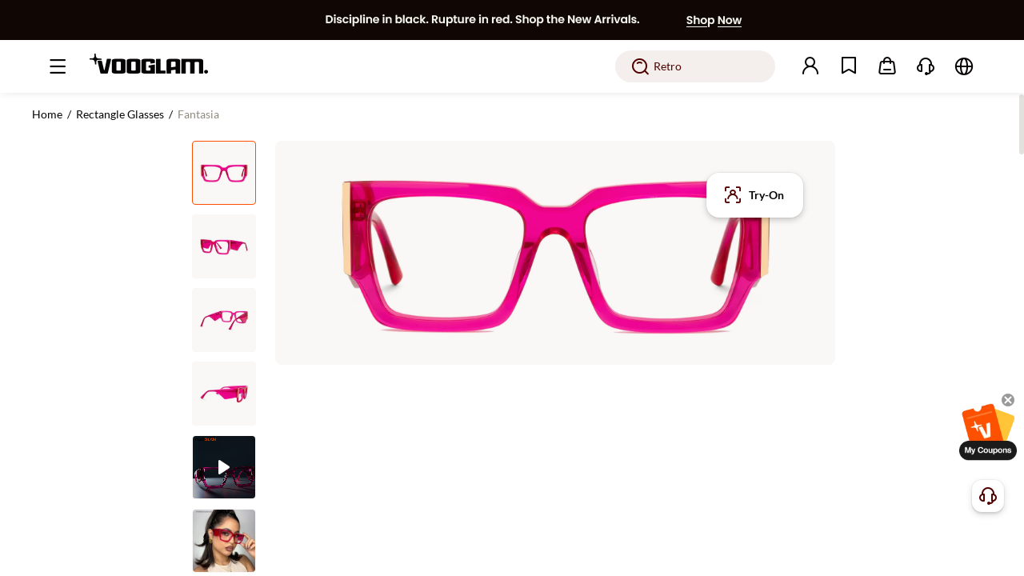

--- FILE ---
content_type: text/html;charset=utf-8
request_url: https://www.vooglam.com/goods-detail/8365
body_size: 68211
content:
<!DOCTYPE html>
<html  lang="en-us">
<head><meta charset="utf-8">
<meta name="viewport" content="width=device-width, initial-scale=1">
<title>Fantasia - Rectangle Pink Eyeglasses | Vooglam</title>
<link rel="preconnect" href="https://cdn.vooglam.com">
<link rel="icon" href="/favicon.ico" type="image/x-icon">
<link rel="manifest" href="/manifest.json">
<link rel="apple-touch-icon" href="/apple-touch-icon-precomposed.png">
<link rel="dns-prefetch" href="https//static.scarabresearch.com">
<script>
      var latestChannelAttribute = {
      pub_landing_page: '',
      pub_zl_utm_source: '',
      pub_zl_utm_medium: '',
      pub_zl_utm_campaign: '',
      pub_zl_referrer: '',
      pub_zl_page: '',
      expires: Date.now() + 24 * 60 * 60 * 1000
    };
    try {
      // IE11不支持URLSearchParams，使用手动解析
      var query = (function (urlObject) {
        var obj = {};
        if (!urlObject) {
          return obj;
        }
        // 移除开头的问号
        var queryString = urlObject.substring(1);
        if (!queryString) {
          return obj;
        }

        var pairs = queryString.split('&');
        for (var i = 0; i < pairs.length; i++) {
          var pair = pairs[i].split('=');
          var key = pair[0];
          var value = pair[1] || '';
          if (key) {
            try {
              obj[key] = decodeURIComponent(value);
            } catch (e) {
              obj[key] = value;
            }
          }
        }
        return obj;
      })(location.search);

      var referrer_url = document.referrer;

      // 优化referrer检查逻辑
      var isValidReferrer = (function () {
        try {
          if (!referrer_url) {
            return false;
          }

          // IE11不支持URL构造函数，使用DOM元素解析URL
          var referrer_url_obj = document.createElement('a');
          referrer_url_obj.href = referrer_url;
          var referrer_host = referrer_url_obj.hostname.toLowerCase();

          // 精确匹配需要过滤的域名
          var excludedDomains = [
            'localhost',
            window.location.hostname.toLowerCase(),
            'accounts.google.com',
            'instadesk',
            'afterpay',
            'dezhuyun',
            'nextmar',
            'airwallex'
          ];

          // 检查自有域名（vooglam相关）
          var isOwnDomain = referrer_host.indexOf('vooglam') !== -1 ||
            referrer_host.indexOf('cdn') !== -1 ||
            referrer_host.indexOf('voogueme') !== -1;
          // 检查是否在排除列表中
          var isExcluded = false;
          for (var i = 0; i < excludedDomains.length; i++) {
            var domain = excludedDomains[i];
            if (referrer_host === domain || referrer_host.indexOf(domain) !== -1) {
              isExcluded = true;
              break;
            }
          }
          // 检查是否是第三方登录
          var isThirdPartyLogin = location.search.indexOf('third_login_msg') !== -1;
          if (isOwnDomain || isExcluded || isThirdPartyLogin) {
            referrer_url = null;
            return false;
          }
          return true;
        } catch (error) {
          console.log('Referrer check error:', error);
          return false;
        }
      })();
      // 检查是否有UTM参数
      var hasUTMParams = !!(
        query.utm_source ||
        query.utm_medium ||
        query.utm_campaign ||
        query.pub_zl_utm_source ||
        query.pub_zl_utm_medium ||
        query.pub_zl_utm_campaign ||
        query.pub_zl_referrer ||
        query.pub_zl_page
      );
      // 检查是否应该跳过归因
      var paymentPages = [
        '/paymentSuccess',
        '/paymentFailed',
        '/waiting-response',
        '/price-difference-payment-failed',
        '/price-difference-payment-successful',
        '/waiting-response-pay-center',
        '/account/my-orders/all'
      ];
      var isPaymentPage = false;
      for (var i = 0; i < paymentPages.length; i++) {
        if (location.pathname === paymentPages[i]) {
          isPaymentPage = true;
          break;
        }
      }
      // IE11兼容的performance检查
      var navigationType = 'navigate'; // 默认值
      try {
        if (performance && performance.getEntriesByType) {
          var navigationEntries = performance.getEntriesByType("navigation");
          if (navigationEntries && navigationEntries.length > 0) {
            navigationType = navigationEntries[0].type;
          }
        }
      } catch (e) {
        // IE11可能不支持某些performance API
        console.log('Performance API error:', e);
      }
      var shouldSkipAttribution = (
        // 非直接导航
        navigationType !== 'navigate' ||
        // 支付相关页面且无UTM参数
        (isPaymentPage && !hasUTMParams) ||
        // 问卷相关页面
        location.pathname.indexOf('/question-break') !== -1 ||
        location.pathname.indexOf('/question-complete') !== -1 ||
        // 带token的页面（非app）
        (/[?&]token=([^&]*)/.test(location.search) && navigator.userAgent.indexOf('nextmar-xms-app') === -1) ||
        // 订单详情页
        (location.pathname.indexOf('/account/order-detail/') !== -1 && !hasUTMParams)
      );
      if (shouldSkipAttribution || (!hasUTMParams && !isValidReferrer)) {
        // 使用存储的归因信息
        if (localStorage.getItem('voo-latest-channel-attribute')) {
          var latestChannelStorage = JSON.parse(localStorage.getItem('voo-latest-channel-attribute'));
          latestChannelAttribute.pub_landing_page = latestChannelStorage.pub_landing_page || location.pathname || '/';
          if (latestChannelStorage.expires === -1) {
            latestChannelAttribute.pub_zl_page = latestChannelStorage.pub_zl_page;
          } else {
            latestChannelAttribute.pub_zl_page = undefined;
          }
          if (latestChannelStorage.expires > Date.now() &&
            (
              latestChannelStorage.pub_zl_utm_source ||
              latestChannelStorage.pub_zl_utm_medium ||
              latestChannelStorage.pub_zl_utm_campaign ||
              latestChannelStorage.pub_zl_referrer
            )
          ) {
            latestChannelAttribute.pub_zl_utm_source = latestChannelStorage.pub_zl_utm_source;
            latestChannelAttribute.pub_zl_utm_medium = latestChannelStorage.pub_zl_utm_medium;
            latestChannelAttribute.pub_zl_utm_campaign = latestChannelStorage.pub_zl_utm_campaign;
            latestChannelAttribute.pub_zl_referrer = latestChannelStorage.pub_zl_referrer;
            latestChannelAttribute.pub_zl_page = latestChannelStorage.pub_zl_page;
            latestChannelAttribute.expires = latestChannelStorage.expires;
          }
        } else {
          latestChannelAttribute.pub_landing_page = location.pathname || '/';
          latestChannelAttribute.pub_zl_page = location.pathname || '/';
        }
      } else {
        // 新的归因逻辑
        latestChannelAttribute.pub_landing_page = location.pathname || '/';
        if (navigator.userAgent.indexOf('nextmar-xms-app') !== -1) {
          latestChannelAttribute.pub_zl_utm_source = query.pub_zl_utm_source;
          latestChannelAttribute.pub_zl_utm_medium = query.pub_zl_utm_medium;
          latestChannelAttribute.pub_zl_utm_campaign = query.pub_zl_utm_campaign;
          latestChannelAttribute.pub_zl_referrer = query.pub_zl_referrer;
          latestChannelAttribute.pub_zl_page = query.pub_zl_page;
        } else {
          latestChannelAttribute.pub_zl_utm_source = query.utm_source;
          latestChannelAttribute.pub_zl_utm_medium = query.utm_medium;
          latestChannelAttribute.pub_zl_utm_campaign = query.utm_campaign;
          latestChannelAttribute.pub_zl_referrer = referrer_url;
          latestChannelAttribute.pub_zl_page = location.pathname || '/';
        }
        // 保存归因信息
        localStorage.setItem('voo-latest-channel-attribute', JSON.stringify(latestChannelAttribute));
      }
      // 添加调试信息
      if (sessionStorage.getItem('voo-debug-attribution')) {
        console.log('Attribution Debug:', {
          hasUTMParams: hasUTMParams,
          isValidReferrer: isValidReferrer,
          referrer_url: referrer_url,
          shouldSkipAttribution: shouldSkipAttribution,
          finalAttribution: latestChannelAttribute
        });
      }
    } catch(err) {
      console.error('Attribution error:', err);
    }
    </script>
<script>if (window.top !== window) {
            // 避免子页面的加载过程被用户看到
            var el = document.createElement('div')
            el.style.width = '100vw'
            el.style.height = '100vh'
            el.style.position = 'fixed'
            el.style.zIndex = '1000000'
            el.style.top = '0'
            el.style.left = '0'
            el.style.background = 'white'
            if (document && document.body) {
                document.body.appendChild(el)
            }
            window.top.location.replace(window.location.href)
            }</script>
<script>window.dataLayer = window.dataLayer || [];
        function gtag() {
          dataLayer.push(arguments);
        }</script>
<script>!(function (f, b, e, v, n, t, s) {
        if (f.fbq) return;
        n = f.fbq = function () {
          n.callMethod ? n.callMethod.apply(n, arguments) : n.queue.push(arguments);
        };
        if (!f._fbq) f._fbq = n;
        n.push = n;
        n.loaded = !0;
        n.version = '2.0';
        n.queue = [];
        t = b.createElement(e);
        t.async = !0;
        t.src = v;
        s = b.getElementsByTagName(e)[0];
        s.parentNode.insertBefore(t, s);
      })(window, document, 'script', 'https://connect.facebook.net/en_US/fbevents.js');
      fbq.disablePushState = true;
      fbq("init", "586640738610684");</script>
<meta property="fb:app_id" content="246397316194657">
<meta name="robots" content="all,max-image-preview:large">
<meta name="twitter:card" content="summary_large_image">
<meta name="twitter:site" content="@Vooglam">
<link rel="canonical" href="https://www.vooglam.com/goods-detail/8365">
<link rel="alternate" media="only screen and (max-width: 640px)" href="https://m.vooglam.com/goods-detail/8365">
<meta name="keywords" content="Rectangle Pink Eyeglasses, Pink Eyeglasses, Rectangle Eyeglasses">
<meta name="description" content="Fantasia - Rectangle Pink Eyeglasses offers both fashion and practicality. The advanced frames ensure clear vision at any distance, while the stylish frames provide a unique look that is perfect for any occasion.">
<meta property="og:url" content="https://www.vooglam.com/goods-detail/8366">
<meta property="og:title" content="Fantasia - Rectangle Pink Eyeglasses | Vooglam">
<meta property="og:description" content="Fantasia - Rectangle Pink Eyeglasses offers both fashion and practicality. The advanced frames ensure clear vision at any distance, while the stylish frames provide a unique look that is perfect for any occasion.">
<meta property="og:type" content="product">
<meta property="og:site_name" content="Vooglam">
<meta property="og:locale" content="en_US">
<meta property="og:image" content="https://cdn.vooglam.com/product/51bed75f38b3de91539dc6de48fd2f07.jpg?imwidth=1200&imheight=630&crop=fill">
<meta property="og:image:width" content="1200">
<meta property="og:image:height" content="630">
<meta property="og:image:alt" content="Fantasia - Rectangle Pink Eyeglasses product detail 1">
<meta name="twitter:title" content="Fantasia - Rectangle Pink Eyeglasses | Vooglam">
<meta name="twitter:description" content="Fantasia - Rectangle Pink Eyeglasses offers both fashion and practicality. The advanced frames ensure clear vision at any distance, while the stylish frames provide a unique look that is perfect for any occasion.">
<meta name="twitter:image" content="https://cdn.vooglam.com/product/51bed75f38b3de91539dc6de48fd2f07.jpg?imwidth=1200&imheight=630&crop=fill">
<meta name="twitter:data1" content="USD45.00">
<meta name="twitter:label1" content="Price">
<meta name="twitter:data2" content="In Stock">
<meta name="twitter:label2" content="Availability">
<link rel="preload" href="https://cdn.vooglam.com/product/51bed75f38b3de91539dc6de48fd2f07.jpg" as="image">
<link rel="preload" href="https://cdn.vooglam.com/product/56ce6c3ce5c0e58ae3443ff91f6499ac.png" as="image">
<link rel="preload" href="https://cdn.vooglam.com/product/81a1575219cbabb3f827e48f0c7d3fe3.png" as="image">
<meta property="product:price:amount" content="45.00">
<meta property="product:price:currency" content="USD">
<meta property="product:availability" content="instock">
<meta property="product:retailer_item_id" content="GJGX998797-06">
<script type="application/ld+json" data-hid="1f5bc5b">
          {
            "@context": "https://schema.org/",
            "@type": "Product",
            "name": "Fantasia - Rectangle Pink Eyeglasses",
            "description": "Fantasia - Rectangle Pink Eyeglasses offers both fashion and practicality. The advanced frames ensure clear vision at any distance, while the stylish frames provide a unique look that is perfect for any occasion.",
            "sku": "GJGX998797-06",
            "image": [
              "https://cdn.vooglam.com/product/51bed75f38b3de91539dc6de48fd2f07.jpg"
            ],
            "offers": {
              "@type": "Offer",
              "availability": "https://schema.org/InStock",
              "url": "https://www.vooglam.com/goods-detail/8366",
              "priceCurrency": "USD",
              "price": "36.00",
              "priceSpecification": {
                "@type": "PriceSpecification",
                "price": "45.00",
                "priceCurrency": "USD"
              }
            },
            "aggregateRating": {
              "@type": "AggregateRating",
              "ratingValue": "5",
              "reviewCount": "125"
            }, "video": [{"@type":"VideoObject","name":"Real-world Review of The Fantasia - Rectangle Pink Eyeglasses","description":"Watch a fashion blogger share how they style Vooglam's \"Fantasia - Rectangle Pink Eyeglasses\" glasses, Get a real-world look at the fit and style inspiration.","thumbnailUrl":"https://cdn.vooglam.com/product/da54fc2aad7d3121393c17d5ea09034d.png","uploadDate":"2023-08-10T16:08:48+00:00","publisher":{"@type":"Organization","name":"Vooglam","logo":{"@type":"ImageObject","url":"https://cdn.vooglam.com/json-value/e6a0879fa7a29bcb3900b9211f1b520a.png"}},"contentUrl":"https://cdn.vooglam.com/product/71eec96491de3becf49a6b52a00066f1.mp4"}]
          }</script>
<style>.product-410[data-v-8b697141]{align-items:center;background-color:#f7f5f2;display:flex;flex-direction:row;flex-wrap:nowrap;justify-content:center;padding:94px}.product-410 .left[data-v-8b697141]{color:var(--origin,#fe5000);font-family:poppins-bold;font-size:120px;line-height:168px}.product-410 .right[data-v-8b697141]{margin-left:32px}.product-410 .right .title[data-v-8b697141]{font-family:poppins-bold;font-size:24px;line-height:34px}.product-410 .right .desc[data-v-8b697141]{font-family:poppins-regular;font-size:16px;line-height:24px;margin-top:4px}.product-410 .right .link-btn[data-v-8b697141]{background:var(--origin,#fe5000);border-radius:28px;color:#fff;display:block;font-family:poppins-bold;font-size:16px;height:56px;line-height:56px;margin-top:16px;text-align:center;width:240px}</style>
<style>.like-detail-box[data-v-32f3dbbb]{margin:0 auto;position:relative}@media screen and (max-width:1440px){.like-detail-box .like-detail .detail-like-item[data-v-32f3dbbb]{width:324px}}.like-detail-box .like-detail .button-next[data-v-32f3dbbb],.like-detail-box .like-detail .button-prev[data-v-32f3dbbb]{align-items:center;background:rgba(0,0,0,.5);color:#fff;cursor:pointer;display:block;display:flex;height:52px;justify-content:center;left:0;position:absolute;text-align:center;top:35.5%;width:32px;z-index:99}.like-detail-box .like-detail .button-next .iconfont[data-v-32f3dbbb],.like-detail-box .like-detail .button-prev .iconfont[data-v-32f3dbbb]{font-size:20px}.like-detail-box .like-detail .button-next.swiper-button-disabled[data-v-32f3dbbb],.like-detail-box .like-detail .button-prev.swiper-button-disabled[data-v-32f3dbbb]{cursor:not-allowed;opacity:.4}.like-detail-box .like-detail .button-next[data-v-32f3dbbb]{left:auto;right:0}</style>
<style>.goods-detail-also-like[data-v-89c4fade]{background-color:#fff;margin:0 auto;padding:0 clamp(48px,7.5vw - 60px,84px)}@media screen and (min-width:1921px){.goods-detail-also-like[data-v-89c4fade]{padding:0 clamp(84px,24.413vw - 385px,240px)}}.goods-detail-also-like .goods-detail-also-like-inner[data-v-89c4fade]{max-width:100%;padding:60px 0 50px}.goods-detail-also-like .goods-detail-also-like-inner.has-border-top[data-v-89c4fade]{border-top:1px solid #e3e1de}.goods-detail-also-like .al-title[data-v-89c4fade]{color:#080506;font-family:poppins-bold;font-size:28px;line-height:36px;margin-bottom:32px}</style>
<style>.goods-details-coupon-banner[data-v-347539aa]{align-items:center;background-color:#fefeeb;background-image:url(https://cdn.vooglam.com/json-value/73eccbfa4fc540bb27d45422bdefcafe.png);background-position:100%;background-repeat:no-repeat;background-size:contain;border:1px solid #fafade;border-radius:4px;box-sizing:border-box;display:flex;flex-direction:row;flex-wrap:nowrap;height:50px;justify-content:space-between;margin-top:12px;padding-left:20px;padding-right:16px;width:100%}.goods-details-coupon-banner .coupon-box[data-v-347539aa]{align-items:center;display:flex;flex-direction:row;flex-wrap:nowrap;justify-content:flex-start}.goods-details-coupon-banner .coupon-box .coupon-item[data-v-347539aa]{background:#fff;border:1px solid rgba(194,48,0,.1);border-radius:8px;margin-right:8px;-webkit-mask:radial-gradient(circle at 0 50%,transparent 5px,#000 0);mask:radial-gradient(circle at 0 50%,transparent 5px,#000 0);padding:4px 4px 4px 8px;position:relative;white-space:nowrap;z-index:1}.goods-details-coupon-banner .coupon-box .coupon-item[data-v-347539aa]:before{background:#fefeeb;border:1px solid rgba(194,48,0,.1);border-radius:50%;box-sizing:border-box;content:"";height:10px;left:-5px;position:absolute;top:calc(50% - 5px);width:10px;z-index:2}.goods-details-coupon-banner .coupon-box .coupon-item .coupon-item-name[data-v-347539aa]{color:#c23000;font-family:poppins-bold;font-size:14px;font-style:normal;font-weight:700;line-height:20px;text-align:left;text-transform:none}.goods-details-coupon-banner .coupon-box .coupon-item .coupon-item-threshold[data-v-347539aa]{color:#c23000;font-family:poppins-regular;font-size:14px;font-style:normal;font-weight:400;line-height:20px;text-align:left;text-transform:none}.goods-details-coupon-banner .coupon-box .coupon-item.last .last-inner[data-v-347539aa]{color:#c23000;max-width:180px;overflow:hidden;text-overflow:ellipsis;white-space:nowrap}@media screen and (max-width:1366px){.goods-details-coupon-banner .coupon-box .coupon-item[data-v-347539aa]{max-width:300px;overflow:hidden;text-overflow:ellipsis;white-space:nowrap}.goods-details-coupon-banner .coupon-box .coupon-item.last .last-inner[data-v-347539aa]{max-width:300px;width:auto}}.goods-details-coupon-banner .btn[data-v-347539aa]{align-items:center;background:#080506;border-radius:12px;box-sizing:border-box;color:#fff;cursor:pointer;display:flex;flex:none;flex-direction:row;flex-wrap:nowrap;font-family:poppins-bold;font-size:14px;height:24px;justify-content:center;line-height:22px;padding:0 12px;text-align:center}.goods-details-coupon-banner .saved[data-v-347539aa]{background:#e3e1de;border-radius:12px;cursor:not-allowed}</style>
<style>.like-new-detail-acc[data-v-bf37574d]{position:relative}.like-new-detail-acc.cart[data-v-bf37574d]{color:#080506;font-size:min(.9900990099vw,16px)}@media screen and (max-width:1440px){.like-new-detail-acc.cart .like-item[data-v-bf37574d]{width:324px}}.like-new-detail-acc.cart .like-item[data-v-bf37574d]{position:relative}.like-new-detail-acc.cart .like-item[data-v-bf37574d] .product-item .img-wrap.acc-img-wrap img{-o-object-fit:cover;object-fit:cover}.like-new-detail-acc.cart .detail-acc-next[data-v-bf37574d],.like-new-detail-acc.cart .detail-acc-prev[data-v-bf37574d]{align-items:center;background:rgba(0,0,0,.5);color:#fff;cursor:pointer;display:block;display:flex;height:52px;justify-content:center;left:0;position:absolute;text-align:center;top:35.5%;width:32px;z-index:99}.like-new-detail-acc.cart .detail-acc-next .iconfont[data-v-bf37574d],.like-new-detail-acc.cart .detail-acc-prev .iconfont[data-v-bf37574d]{font-size:20px}.like-new-detail-acc.cart .detail-acc-next.swiper-button-disabled[data-v-bf37574d],.like-new-detail-acc.cart .detail-acc-prev.swiper-button-disabled[data-v-bf37574d]{cursor:not-allowed;opacity:.4}.like-new-detail-acc.cart .detail-acc-next[data-v-bf37574d]{left:auto;right:0}.like-new-detail-acc.cart .next-img[data-v-bf37574d]{align-items:center;cursor:pointer;display:flex;flex-direction:row;flex-wrap:nowrap;justify-content:center;outline:none;position:absolute;right:1.5vw;top:50%}.like-new-detail-acc.cart .next-img.swiper-button-disabled[data-v-bf37574d]{cursor:not-allowed}.like-new-detail-acc.cart .next-img.swiper-button-disabled i[data-v-bf37574d]{color:#ccc}.like-new-detail-acc.cart .next-img .iconfont[data-v-bf37574d]{color:#5a544e;font-size:26px;font-weight:600}.like-new-detail-acc.cart .prev-img[data-v-bf37574d]{align-items:center;cursor:pointer;display:flex;flex-direction:row;flex-wrap:nowrap;justify-content:center;left:1.5vw;outline:none;position:absolute;top:50%}.like-new-detail-acc.cart .prev-img.swiper-button-disabled[data-v-bf37574d]{cursor:not-allowed}.like-new-detail-acc.cart .prev-img.swiper-button-disabled i[data-v-bf37574d]{color:#ccc}.like-new-detail-acc.cart .prev-img .iconfont[data-v-bf37574d]{color:#5a544e;font-size:26px;font-weight:600}.like-new-detail-acc .like[data-v-bf37574d]{margin:auto;width:100%}.like-new-detail-acc .like .like-item[data-v-bf37574d]{cursor:pointer}.like-new-detail-acc .like .like-item img[data-v-bf37574d]{display:block;height:auto;width:100%}.like-new-detail-acc .addcart-img[data-v-bf37574d]{align-items:center;background:#fff;border-radius:50%;bottom:min(1.051980198vw,17px);display:flex;flex-direction:row;flex-wrap:nowrap;height:min(2.6608910891vw,43px);justify-content:center;position:absolute;right:min(1.051980198vw,17px);width:min(2.6608910891vw,43px);z-index:2}.like-new-detail-acc .addcart-img .iconfont[data-v-bf37574d]{color:#080506;font-size:min(1.8564356436vw,30px)}.like-new-detail-acc .img-next[data-v-bf37574d]{cursor:pointer;margin-top:-18px;position:absolute;right:0;top:50%}.like-new-detail-acc .img-next .iconfont[data-v-bf37574d]{font-size:36px}.like-new-detail-acc .img-prev[data-v-bf37574d]{cursor:pointer;left:0;margin-top:-18px;position:absolute;top:50%}.like-new-detail-acc .img-prev .iconfont[data-v-bf37574d]{font-size:36px}.cart-dialog[data-v-bf37574d] .el-dialog{width:auto}.cart-dialog .dialog-con[data-v-bf37574d]{padding:0 3.92vw;position:relative}.cart-dialog .dialog-con .dialog-sw[data-v-bf37574d]{margin:auto;overflow:hidden;width:26.041vw}.cart-dialog .dialog-con .dialog-sw ul[data-v-bf37574d]{display:flex;flex-direction:row;flex-wrap:nowrap;left:0;position:relative;transition:all .3s}.cart-dialog .dialog-con .dialog-sw .dia-item[data-v-bf37574d]{box-sizing:border-box;width:26.041vw}.cart-dialog .dialog-con .dialog-sw img[data-v-bf37574d]{display:block;height:auto;margin:auto;width:26.041vw}.cart-dialog .dialog-con .dialog-sw p[data-v-bf37574d]{color:#080506;font-size:16px;margin:40px 0 20px}.cart-dialog .dialog-con .dialog-sw .s-price[data-v-bf37574d]{color:var(--origin,#fe5000);font-family:poppins-bold}.cart-dialog .dialog-con .dialog-sw .dia-num[data-v-bf37574d]{align-items:center;display:flex;flex-direction:row;flex-wrap:nowrap;justify-content:space-between}.cart-dialog .dialog-con .dialog-sw .dia-price[data-v-bf37574d]{font-size:32px}.cart-dialog .dialog-con .dialog-sw .dia-oPrice[data-v-bf37574d]{color:#908b7f;font-size:18px;margin-left:13px;text-decoration:line-through}.cart-dialog .dialog-con .dialog-next[data-v-bf37574d]{cursor:pointer;margin-top:-18px;position:absolute;right:18px;top:35%;transition:all .3s}.cart-dialog .dialog-con .dialog-next.disabled[data-v-bf37574d]{cursor:not-allowed;opacity:.2}.cart-dialog .dialog-con .dialog-next .iconfont[data-v-bf37574d]{font-size:30px;font-weight:600}.cart-dialog .dialog-con .dialog-prev[data-v-bf37574d]{cursor:pointer;left:18px;margin-top:-18px;position:absolute;top:35%;transition:all .3s}.cart-dialog .dialog-con .dialog-prev.disabled[data-v-bf37574d]{cursor:not-allowed;opacity:.2}.cart-dialog .dialog-con .dialog-prev .iconfont[data-v-bf37574d]{font-size:30px;font-weight:600}.cart-dialog .el-button[data-v-bf37574d]{border-radius:10px;display:block;font-size:16px;margin:1.25vw auto .9375vw;padding:.833vw 0;width:26.041vw}</style>
<style>.models-swiper[data-v-47ad1bd3]{padding-top:min(1.9801980198vw,32px);position:relative}.models-ul[data-v-47ad1bd3]{justify-content:space-between;margin:0 auto}.models-ul[data-v-47ad1bd3],.models-ul .swiper-li[data-v-47ad1bd3]{display:flex;flex-direction:row;flex-wrap:nowrap;width:100%}.models-ul .swiper-li[data-v-47ad1bd3]{align-items:center;justify-content:center}.models-ul .swiper-li[data-v-47ad1bd3]:last-child{margin-right:0}.models-ul .models-li[data-v-47ad1bd3]{height:100%;position:relative;width:100%}.models-ul .models-li .models-img[data-v-47ad1bd3]{display:block;height:100%;margin:0 auto;-o-object-fit:cover;object-fit:cover;width:100%}.models-next[data-v-47ad1bd3],.models-prev[data-v-47ad1bd3]{align-items:center;background:rgba(0,0,0,.5);border-radius:2px;cursor:pointer;display:flex;flex-direction:row;flex-wrap:nowrap;height:min(3.3415841584vw,54px);justify-content:center;left:0;position:absolute;top:50%;transform:translateY(-50%);width:min(1.9801980198vw,32px);z-index:22}.models-next i[data-v-47ad1bd3],.models-prev i[data-v-47ad1bd3]{color:#fff;font-size:min(1.4851485149vw,24px)}.models-next.swiper-button-disabled[data-v-47ad1bd3],.models-prev.swiper-button-disabled[data-v-47ad1bd3]{background:rgba(0,0,0,.2);cursor:not-allowed}.models-next.swiper-button-disabled i[data-v-47ad1bd3],.models-prev.swiper-button-disabled i[data-v-47ad1bd3]{color:#666}.models-next[data-v-47ad1bd3]{left:auto;right:0}</style>
<style>.goods-detail-specification[data-v-739c3340]{margin-top:17px}.goods-detail-specification[data-v-739c3340] .el-tabs .el-tabs__header{margin-bottom:0}.goods-detail-specification[data-v-739c3340] .el-tabs .el-tabs__active-bar{background:var(--origin,#fe5000);height:2px}.goods-detail-specification[data-v-739c3340] .el-tabs .el-tabs__item{color:#510000;font-family:poppins-bold;font-size:14px;height:50px;line-height:50px;padding:0 56px 0 0}.goods-detail-specification[data-v-739c3340] .el-tabs .el-tabs__item.is-active{color:#080506}.goods-detail-specification[data-v-739c3340] .el-tabs .el-tabs__item:hover{color:#080506}.goods-detail-specification[data-v-739c3340] .el-tabs .el-tabs__nav-wrap:after{background-color:#e3e1de;height:1px}.goods-detail-specification[data-v-739c3340] .el-tabs .detail-data-box{background:#faf8f6;border-radius:8px;margin-top:24px;position:relative}.goods-detail-specification[data-v-739c3340] .el-tabs .detail-data-box .is-glass{display:flex;flex-direction:row;flex-wrap:nowrap;justify-content:space-around;padding:24px 68px 40px}@media screen and (max-width:1536px){.goods-detail-specification[data-v-739c3340] .el-tabs .detail-data-box .is-glass{padding:24px 30px 40px}}@media screen and (max-width:1440px){.goods-detail-specification[data-v-739c3340] .el-tabs .detail-data-box .is-glass{padding:24px 15px 40px}}.goods-detail-specification[data-v-739c3340] .el-tabs .detail-data-box .is-glass .detail-text-wrap{align-items:center;display:flex;flex-direction:row;flex-wrap:nowrap;justify-content:space-between;padding-top:81px;width:400px}.goods-detail-specification[data-v-739c3340] .el-tabs .detail-data-box .is-glass .detail-text-wrap .name{color:#080506;font-family:poppins-bold;font-size:26px;line-height:30px}.goods-detail-specification[data-v-739c3340] .el-tabs .detail-data-box .is-glass .detail-text-wrap .name{overflow:hidden;text-overflow:ellipsis;white-space:nowrap}.goods-detail-specification[data-v-739c3340] .el-tabs .detail-data-box .is-glass .detail-text-wrap .wrap-bottom{align-items:flex-start;display:flex;flex:1;flex-direction:row;flex-wrap:nowrap;justify-content:space-between}.goods-detail-specification[data-v-739c3340] .el-tabs .detail-data-box .is-glass .detail-text-wrap .wrap-bottom ul li{align-items:flex-start;display:flex;flex-direction:row;flex-wrap:nowrap}.goods-detail-specification[data-v-739c3340] .el-tabs .detail-data-box .is-glass .detail-text-wrap .wrap-bottom ul li a,.goods-detail-specification[data-v-739c3340] .el-tabs .detail-data-box .is-glass .detail-text-wrap .wrap-bottom ul li>p{font-size:16px;line-height:1;padding-top:22px}.goods-detail-specification[data-v-739c3340] .el-tabs .detail-data-box .is-glass .detail-text-wrap .wrap-bottom ul li a.detail-name,.goods-detail-specification[data-v-739c3340] .el-tabs .detail-data-box .is-glass .detail-text-wrap .wrap-bottom ul li>p.detail-name{color:#080506;font-family:lato-bold;margin-right:4px}.goods-detail-specification[data-v-739c3340] .el-tabs .detail-data-box .is-glass .detail-text-wrap .wrap-bottom ul li a.under-line,.goods-detail-specification[data-v-739c3340] .el-tabs .detail-data-box .is-glass .detail-text-wrap .wrap-bottom ul li>p.under-line{cursor:pointer;text-decoration:underline}.goods-detail-specification[data-v-739c3340] .el-tabs .detail-data-box .is-glass .detail-text-wrap .wrap-bottom ul li a.under-line:hover,.goods-detail-specification[data-v-739c3340] .el-tabs .detail-data-box .is-glass .detail-text-wrap .wrap-bottom ul li>p.under-line:hover{color:#fe5000}.goods-detail-specification[data-v-739c3340] .el-tabs .detail-data-box .is-glass .detail-text-wrap .wrap-bottom ul li a.detail-txt,.goods-detail-specification[data-v-739c3340] .el-tabs .detail-data-box .is-glass .detail-text-wrap .wrap-bottom ul li>p.detail-txt{color:#080506;font-family:lato-regular}.goods-detail-specification[data-v-739c3340] .el-tabs .detail-data-box .is-glass .detail-text-wrap .wrap-bottom ul li a i,.goods-detail-specification[data-v-739c3340] .el-tabs .detail-data-box .is-glass .detail-text-wrap .wrap-bottom ul li>p i{cursor:pointer;font-size:16px}.goods-detail-specification[data-v-739c3340] .el-tabs .detail-data-box .is-glass .detail-text-wrap .wrap-bottom ul li a.pt0,.goods-detail-specification[data-v-739c3340] .el-tabs .detail-data-box .is-glass .detail-text-wrap .wrap-bottom ul li>p.pt0{padding-top:0}.goods-detail-specification[data-v-739c3340] .el-tabs .detail-data-box .is-glass .detail-text-wrap .wrap-bottom ul li .detail-intro{font-size:14px;margin-top:5px;text-align:center;width:76%}.goods-detail-specification[data-v-739c3340] .el-tabs .detail-data-box .is-glass .detail-text-wrap .wrap-bottom ul li .detail-intro .intro{line-height:21px!important;text-align:left;white-space:pre-wrap}.goods-detail-specification[data-v-739c3340] .el-tabs .detail-data-box .is-glass .detail-text-wrap .wrap-bottom ul li .detail-intro .intro a{font-family:poppins-bold;text-decoration:underline}.goods-detail-specification[data-v-739c3340] .el-tabs .detail-data-box .is-glass .detail-text-wrap .wrap-bottom ul li .detail-intro .statusText{display:block;overflow:hidden}.goods-detail-specification[data-v-739c3340] .el-tabs .detail-data-box .is-glass .detail-text-wrap .wrap-bottom ul li .detail-intro img{cursor:pointer;margin-top:25px;width:15px}.goods-detail-specification[data-v-739c3340] .el-tabs .detail-data-box .is-glass .detail-text-wrap .wrap-bottom ul li .detail-intro .img-rota{transform:rotate(180deg)}.goods-detail-specification[data-v-739c3340] .el-tabs .detail-data-box .is-glass .detail-text-wrap .wrap-bottom ul .ear-details{white-space:pre-line}.goods-detail-specification[data-v-739c3340] .el-tabs .detail-data-box .is-glass .detail-text-wrap .tips{color:#908b7f;font-family:lato-regular;font-size:14px;margin-top:36px;width:400px}.goods-detail-specification[data-v-739c3340] .el-tabs .detail-data-box .is-glass .detail-img-wrap .detail-right-word{border:1px solid #271717;border-radius:32px;display:flex;flex-direction:row;flex-wrap:nowrap;height:30px;justify-content:space-between;position:absolute;right:40px;top:24px;width:100px;z-index:10}.goods-detail-specification[data-v-739c3340] .el-tabs .detail-data-box .is-glass .detail-img-wrap .detail-right-word span{cursor:pointer;font-size:14px;height:30px;line-height:30px;text-align:center;width:50px}.goods-detail-specification[data-v-739c3340] .el-tabs .detail-data-box .is-glass .detail-img-wrap .detail-right-word span:first-child{border-right:1px solid #271717}.goods-detail-specification[data-v-739c3340] .el-tabs .detail-data-box .is-glass .detail-img-wrap .detail-right-word span:first-child.hover{background:#fef5ec;border-radius:32px 0 0 32px;color:#c23000;font-family:poppins-bold}.goods-detail-specification[data-v-739c3340] .el-tabs .detail-data-box .is-glass .detail-img-wrap .detail-right-word span:last-child.hover{background:#fef5ec;border-radius:0 32px 32px 0;color:#c23000;font-family:poppins-bold}.goods-detail-specification[data-v-739c3340] .el-tabs .detail-data-box .is-glass .detail-img-wrap .frame-pc{padding-top:45px;position:relative;width:355px}.goods-detail-specification[data-v-739c3340] .el-tabs .detail-data-box .is-glass .detail-img-wrap .frame-pc>img{display:block;width:100%}.goods-detail-specification[data-v-739c3340] .el-tabs .detail-data-box .is-glass .detail-img-wrap .frame-pc .params1 li{align-items:center;color:#080506;display:flex;flex-direction:column;flex-wrap:nowrap;font-family:lato-regular;font-size:14px;line-height:19px;position:absolute}.goods-detail-specification[data-v-739c3340] .el-tabs .detail-data-box .is-glass .detail-img-wrap .frame-pc .params1 li span:nth-child(2){font-family:lato-bold}.goods-detail-specification[data-v-739c3340] .el-tabs .detail-data-box .is-glass .detail-img-wrap .frame-pc .params1 li:first-child{left:51%;top:43px;transform:translate(-50%)}.goods-detail-specification[data-v-739c3340] .el-tabs .detail-data-box .is-glass .detail-img-wrap .frame-pc .params1 li:nth-child(2){left:62px;top:128px}.goods-detail-specification[data-v-739c3340] .el-tabs .detail-data-box .is-glass .detail-img-wrap .frame-pc .params1 li:nth-child(3){right:52px;top:126px}.goods-detail-specification[data-v-739c3340] .el-tabs .detail-data-box .is-glass .detail-img-wrap .frame-pc .params1 li:nth-child(4){left:180px;top:163px;transform:translate(-50%)}.goods-detail-specification[data-v-739c3340] .el-tabs .detail-data-box .is-glass .detail-img-wrap .frame-pc .params1 li:nth-child(5){bottom:-16px;left:187px;transform:translate(-50%)}.goods-detail-specification[data-v-739c3340] .el-tabs .detail-data-box .is-glass .detail-img-wrap .frame-pc .params2 li{align-items:center;display:flex;flex-direction:column;flex-wrap:nowrap;justify-content:center;position:absolute}.goods-detail-specification[data-v-739c3340] .el-tabs .detail-data-box .is-glass .detail-img-wrap .frame-pc .params2 li span{font-family:lato-regular;font-size:12px}.goods-detail-specification[data-v-739c3340] .el-tabs .detail-data-box .is-glass .detail-img-wrap .frame-pc .params2 li span.num{font-family:lato-bold;font-size:14px;margin-top:2px}.goods-detail-specification[data-v-739c3340] .el-tabs .detail-data-box .is-glass .detail-img-wrap .frame-pc .params2 li:first-child{bottom:52px;left:122px}.goods-detail-specification[data-v-739c3340] .el-tabs .detail-data-box .is-glass .detail-img-wrap .frame-pc .params2 li:nth-child(2){bottom:52px;left:170px}.goods-detail-specification[data-v-739c3340] .el-tabs .detail-data-box .is-glass .detail-img-wrap .frame-pc .params2 li:nth-child(3){bottom:52px;left:216px}.goods-detail-specification[data-v-739c3340] .el-tabs .detail-data-box .not-glass{padding:60px 50px}.goods-detail-specification[data-v-739c3340] .el-tabs .detail-data-box .not-glass .text-detail{white-space:normal;width:925px}.goods-detail-specification[data-v-739c3340] .el-tabs .detail-data-box .not-glass .text-detail .title{color:#080506;font-family:poppins-bold;font-size:26px;line-height:30px;margin-bottom:20px}.goods-detail-specification[data-v-739c3340] .el-tabs .detail-data-box .not-glass .text-detail .intro{color:#080506;font-family:lato-regular;font-size:16px;line-height:20px}.goods-detail-specification[data-v-739c3340] .el-tabs .detail-data-box .not-glass .text-detail .intro p{margin-bottom:20px!important}.goods-detail-specification[data-v-739c3340] .el-tabs .detail-data-box .img-list{max-width:1080px}.goods-detail-specification[data-v-739c3340] .el-tabs .detail-data-box .img-list img{display:block;width:100%}.goods-detail-specification[data-v-739c3340] .el-tabs .detail-data-box .detail-img-wrap .tips{color:#908b7f;font-size:14px;margin-top:15px;width:930px}.goods-detail-specification[data-v-739c3340] .el-tabs .design-story{background:#faf8f6;border-radius:8px;margin-top:24px}.goods-detail-specification[data-v-739c3340] .el-tabs .design-story .about-box{align-items:center;display:flex;flex-direction:row;flex-wrap:nowrap;justify-content:space-between;padding:50px 0 50px 50px}.goods-detail-specification[data-v-739c3340] .el-tabs .design-story .about-box .img-wrap{align-items:center;display:flex;flex-direction:row;flex-wrap:nowrap;justify-content:flex-start;width:433px}.goods-detail-specification[data-v-739c3340] .el-tabs .design-story .about-box img{display:block;mix-blend-mode:multiply;width:110%}.goods-detail-specification[data-v-739c3340] .el-tabs .design-story .about-box img.product-gray{mix-blend-mode:normal}.goods-detail-specification[data-v-739c3340] .el-tabs .design-story .about-box .text-detail{white-space:normal;width:430px}.goods-detail-specification[data-v-739c3340] .el-tabs .design-story .about-box .text-detail .title{color:#080506;font-family:poppins-bold;font-size:22px;font-weight:400;line-height:30px}.goods-detail-specification[data-v-739c3340] .el-tabs .design-story .about-box .text-detail .tips{display:flex;flex-direction:row;flex-wrap:nowrap;flex-wrap:wrap;margin-top:16px}.goods-detail-specification[data-v-739c3340] .el-tabs .design-story .about-box .text-detail .tips .tips-li{background:#f6f6f6;border-radius:28px;font-family:poppins-bold;font-size:14px;line-height:16px;margin-bottom:10px;margin-right:10px;padding:6px 14px}.goods-detail-specification[data-v-739c3340] .el-tabs .design-story .about-box .text-detail .tips .tips-li:last-child{margin-right:0}.goods-detail-specification[data-v-739c3340] .el-tabs .design-story .about-box .text-detail .intro{color:#080506;font-family:lato-regular;font-size:16px;line-height:24px;margin-top:27px}.goods-detail-specification[data-v-739c3340] .el-tabs .design-story .about-box .text-detail .intro p{margin-bottom:20px!important}.goods-detail-specification[data-v-739c3340] .el-tabs .design-story .about-box .text-detail .intro p:last-child{margin-bottom:0!important}.goods-detail-specification[data-v-739c3340] .el-tabs .design-story .about-box .text-detail .intro a{cursor:pointer;text-decoration:underline!important}.goods-detail-specification[data-v-739c3340] .el-tabs .design-story .about-box .text-detail .intro a span{text-decoration:underline}.goods-detail-specification[data-v-739c3340] .el-tabs .design-story .about-box .text-detail .tips-ps{color:#908b7f;font-size:14px;line-height:24px;margin-top:15px}.goods-detail-specification[data-v-739c3340] .el-tabs .design-story .text-detail-acc .detail-sku{color:#080506;font-family:lato-regular;font-size:16px;line-height:24px}.goods-detail-specification[data-v-739c3340] .el-tabs .design-story .text-detail-acc .detail-sku span{font-family:lato-bold}.goods-detail-specification[data-v-739c3340] .el-tabs .design-story .text-detail-acc .intro{color:#080506;font-family:lato-regular;font-size:16px;line-height:24px;padding-top:8px}.goods-detail-specification[data-v-739c3340] .el-tabs .lenses-available-box{background:#faf8f6;margin-top:24px;padding:37px 30px}.goods-detail-specification[data-v-739c3340] .el-tabs .lenses-available-box ul{display:flex;flex-direction:row;flex-wrap:nowrap;justify-content:space-between}.goods-detail-specification[data-v-739c3340] .el-tabs .lenses-available-box ul li{flex:1;width:200px}.goods-detail-specification[data-v-739c3340] .el-tabs .lenses-available-box ul li:not(:last-child){margin-right:20px}.goods-detail-specification[data-v-739c3340] .el-tabs .lenses-available-box ul li.pointer{cursor:pointer}.goods-detail-specification[data-v-739c3340] .el-tabs .lenses-available-box ul li img{display:block;-o-object-fit:cover;object-fit:cover;width:100%}.goods-detail-specification[data-v-739c3340] .el-tabs .lenses-available-box ul li .lenses-detail .title{color:#080506;font-family:poppins-bold;font-size:16px;font-weight:400;line-height:21px;margin-top:16px}.goods-detail-specification[data-v-739c3340] .el-tabs .lenses-available-box ul li .lenses-detail .des{color:#080506;font-size:14px;line-height:20px;margin-top:8px}.goods-detail-specification[data-v-739c3340] .el-tabs .package-box{background:#faf8f6;border-radius:8px;display:flex;flex-direction:row;flex-wrap:nowrap;justify-content:space-between;margin-top:24px;padding:37px 32px}.goods-detail-specification[data-v-739c3340] .el-tabs .package-box .box-left{width:354px}.goods-detail-specification[data-v-739c3340] .el-tabs .package-box .box-left .p1{font-family:poppins-bold;font-size:16px;line-height:37px}.goods-detail-specification[data-v-739c3340] .el-tabs .package-box .box-left p:nth-child(3){margin-top:24px}.goods-detail-specification[data-v-739c3340] .el-tabs .package-box .box-left .p2{font-family:lato-regular;font-size:16px;line-height:24px;margin-top:8px}.goods-detail-specification[data-v-739c3340] .el-tabs .package-box .box-right{margin-left:10px;width:497px}.goods-detail-specification[data-v-739c3340] .el-tabs .package-box .box-right table{background:#faf8f6;border:1px solid #6f1606;border-bottom:none;border-collapse:separate;border-left:none;border-radius:10px;border-spacing:0;font-size:16px}.goods-detail-specification[data-v-739c3340] .el-tabs .package-box .box-right table .head td{background:#f3ece8;font-family:poppins-bold;height:55px;text-align:center}.goods-detail-specification[data-v-739c3340] .el-tabs .package-box .box-right table .head td:first-child{border-top-left-radius:10px}.goods-detail-specification[data-v-739c3340] .el-tabs .package-box .box-right table .head td:last-child{border-top-right-radius:10px}.goods-detail-specification[data-v-739c3340] .el-tabs .package-box .box-right table tr:last-child td{border-bottom:1px solid #6f1606}.goods-detail-specification[data-v-739c3340] .el-tabs .package-box .box-right table tr td{border:1px solid #d8d8d8;border-right:none;border-top:none;font-family:lato-regular;height:70px;padding:0 15px;text-align:center;text-align:left}.goods-detail-specification[data-v-739c3340] .el-tabs .package-box .box-right table tr td:first-child{background:#f3ece8;border-left:1px solid #6f1606;font-family:poppins-bold;padding:0;text-align:center;width:103px}.goods-detail-specification[data-v-739c3340] .el-tabs .package-box .box-right table tr:last-child td:first-child{border-bottom-left-radius:10px}.goods-detail-specification[data-v-739c3340] .el-tabs .package-box .box-right table tr:last-child td:last-child{border-bottom-right-radius:10px}.goods-detail-specification[data-v-739c3340] .el-tabs .package-box .box-right .tips{font-family:lato-regular;font-size:16px;line-height:24px;margin-top:16px}.goods-detail-specification[data-v-739c3340] .el-tabs .package-box .box-right .tips a{color:#fe5000;text-decoration:underline}.description-box[data-v-739c3340]{margin-top:74px;position:relative;text-align:center}.description-box .img-point[data-v-739c3340]{display:block;margin:0 auto;width:100%}.description-box .selling-point-exp-anchor[data-v-739c3340]{height:1px;position:absolute;right:0;width:1px}.packaging-material[data-v-739c3340]{margin-top:32px}.packaging-material ul[data-v-739c3340]{display:flex;flex-direction:row;flex-wrap:nowrap;justify-content:space-around}.packaging-material li[data-v-739c3340]{flex:1}.packaging-material li[data-v-739c3340]:first-child{margin-right:20px}.packaging-material img[data-v-739c3340]{border-radius:4px;display:block;margin-bottom:16px;-o-object-fit:cover;object-fit:cover;width:100%}.packaging-material .title[data-v-739c3340]{color:#080506;font-family:poppins-bold;font-size:16px;line-height:24px;margin-bottom:8px}.packaging-material .des[data-v-739c3340]{color:#080506;font-family:lato-regular;font-size:16px;line-height:24px;word-wrap:break-word}.our-story[data-v-739c3340]{background:url(https://common.xmslol.com/vooglam/img/our_story_pc.png) no-repeat 50%;background-size:100% 100%;box-sizing:border-box;height:460px;margin-top:64px;padding:140px 0 0 710px;width:1080px}.our-story .p1[data-v-739c3340]{font-size:24px;line-height:28px}.our-story .p2[data-v-739c3340]{font-family:lato-regular;font-size:14px;line-height:24px;margin-top:20px;white-space:pre-wrap;width:280px}.frame-ul[data-v-739c3340]{align-items:center;background:#f6f6f6;display:flex;flex-direction:row;flex-wrap:nowrap;height:120px;justify-content:space-between;margin-bottom:53px;margin-top:60px}.frame-ul .frame-li[data-v-739c3340]{border-right:1px solid #ccc;flex:1;height:60px;text-align:center}.frame-ul .frame-li[data-v-739c3340]:last-child{border-right:none}.frame-ul .frame-li .p1[data-v-739c3340]{font-family:poppins-bold;font-size:22px;line-height:27px;padding-top:4px}.frame-ul .frame-li .p1.frame-star-li[data-v-739c3340]{font-size:16px}.frame-ul .frame-li .p1.frame-star-li .frame-star[data-v-739c3340]{background:url(https://cdn.vooglam.com/vooglam-nuxt/_vooglam/pc_product.715583a9.png) no-repeat;background-position:-20px -558px;background-size:1000px 1500px;display:inline-block;height:12px;margin-right:5px;width:77px}.frame-ul .frame-li .p2[data-v-739c3340]{font-size:14px;line-height:16px;margin-top:10px}.frame-size-box[data-v-739c3340]{box-sizing:border-box;padding-left:12px;padding-top:81px;width:19.3229166667vw}.frame-size-box[data-v-739c3340],.frame-size-box .size-right .size-right-top[data-v-739c3340]{display:flex;flex-direction:row;flex-wrap:nowrap;justify-content:space-between}.frame-size-box .size-right .size-right-top li img[data-v-739c3340]{display:block;height:3.3333333333vw}.frame-size-box .size-right .size-right-top li p[data-v-739c3340]{color:#5a544e;font-family:poppins-bold;line-height:24px;margin-top:4px;text-align:center}.frame-size-box .size-right .size-right-top .size1-box[data-v-739c3340]{font-size:16px}.frame-size-box .size-right .size-right-top .size1-box img[data-v-739c3340]{width:9.2708333333vw}.frame-size-box .size-right .size-right-top .size2-box[data-v-739c3340]{font-size:16px;margin-left:15px}.frame-size-box .size-right .size-right-top .size2-box img[data-v-739c3340]{width:8.6458333333vw}.frame-size-box .size-right .size-right-center[data-v-739c3340]{display:flex;flex-direction:row;flex-wrap:nowrap;justify-content:space-between;margin-top:20px}.frame-size-box .size-right .size-right-center li img[data-v-739c3340]{display:block;height:3.3333333333vw}.frame-size-box .size-right .size-right-center li p[data-v-739c3340]{color:#5a544e;font-family:poppins-bold;font-size:14px;line-height:20px;margin-top:6px;text-align:center}.frame-size-box .size-right .size-right-center .size3-box img[data-v-739c3340]{width:6.7708333333vw}.frame-size-box .size-right .size-right-center .size4-box[data-v-739c3340]{margin-left:.5729166667vw}.frame-size-box .size-right .size-right-center .size4-box img[data-v-739c3340]{width:4.7916666667vw}.frame-size-box .size-right .size-right-center .size5-box[data-v-739c3340]{margin-left:1.5625vw}.frame-size-box .size-right .size-right-center .size5-box img[data-v-739c3340]{width:5vw}@media screen and (max-width:1365px),screen and (min-width:1921px){.frame-size-box[data-v-739c3340]{box-sizing:border-box;width:371px}.frame-size-box .size-right .size-right-top li img[data-v-739c3340]{height:64px}.frame-size-box .size-right .size-right-top .size1-box img[data-v-739c3340]{width:178px}.frame-size-box .size-right .size-right-top .size2-box img[data-v-739c3340]{width:166px}.frame-size-box .size-right .size-right-center li img[data-v-739c3340]{height:64px}.frame-size-box .size-right .size-right-center .size3-box img[data-v-739c3340]{width:130px}.frame-size-box .size-right .size-right-center .size4-box[data-v-739c3340]{margin-left:11px}.frame-size-box .size-right .size-right-center .size4-box img[data-v-739c3340]{width:92px}.frame-size-box .size-right .size-right-center .size5-box[data-v-739c3340]{margin-left:30px}.frame-size-box .size-right .size-right-center .size5-box img[data-v-739c3340]{width:96px}}</style>
<style>[data-v-b0eec461] .el-form{align-items:center;display:flex;flex-direction:row;flex-wrap:nowrap;justify-content:center;width:100%}[data-v-b0eec461] .el-form .el-form-item{margin-bottom:0}[data-v-b0eec461] .el-form .el-form-item.email-item{width:80%}[data-v-b0eec461] .el-form .el-form-item.email-item .el-input__wrapper{border-bottom-right-radius:0!important;border-top-right-radius:0!important}[data-v-b0eec461] .el-form .el-form-item.email-item .el-input__inner{height:40px}[data-v-b0eec461] .el-form .el-form-item.btn-item{width:20%}[data-v-b0eec461] .el-form .el-form-item.btn-item :deep(.el-form-item__content){line-height:normal}[data-v-b0eec461] .el-form .el-form-item.btn-item .el-button{border-radius:0;font-size:16px;height:40px;width:100%}</style>
<style>.arrival[data-v-5d35a5ef]{width:100%}.arrival.not-glass .check-arrival[data-v-5d35a5ef]{width:100%!important}.arrival .check-arrival[data-v-5d35a5ef]{border-radius:6px;font-family:poppins-bold;font-size:20px}.arrival>p[data-v-5d35a5ef]{color:#c23000;font-family:lato-regular;font-size:max(min(.7425742574vw,12px),12px);margin-bottom:min(.495049505vw,8px)}.arrival>div[data-v-5d35a5ef]{align-items:center;display:flex;flex-direction:row;flex-wrap:nowrap;height:0;justify-content:center;left:0;overflow:hidden;position:absolute;right:0;transition:all .3s;z-index:-1}.arrival>div.show[data-v-5d35a5ef]{height:140px;z-index:97}</style>
<style>li .full-btn[data-v-f8e8cb60]{width:100%}li .full-btn .tips[data-v-f8e8cb60]{color:#c23000;font-family:lato-regular;font-size:12px;margin-bottom:8px}li .full-btn .tips span[data-v-f8e8cb60]{color:#c23000;cursor:pointer;font-family:lato-bold;font-size:14px;text-decoration:underline}li.part-button[data-v-f8e8cb60]{align-items:center;display:flex;flex-direction:row;flex-wrap:nowrap;justify-content:space-between;margin-top:30px;position:relative}li.part-button[data-v-f8e8cb60] .el-button{border-radius:28px;flex:1;font-family:poppins-bold;font-size:18px;height:56px;position:relative;width:250px}li.part-button[data-v-f8e8cb60] .el-button.el-button--info{border:2px solid #271717}li.part-button[data-v-f8e8cb60] .el-button span{display:block;max-width:100%}li.part-button[data-v-f8e8cb60] .el-button .btn-sub-name{display:block;font-family:poppins-regular;font-size:12px;font-style:normal;max-width:100%;padding:4px 16px 0}li.part-button[data-v-f8e8cb60] .el-button .btn-sub-name{overflow:hidden;text-overflow:ellipsis;white-space:nowrap}li.part-button[data-v-f8e8cb60] .el-button.only-one{width:100%}li.part-button[data-v-f8e8cb60] .el-button.el-button--info{background:#fff}li.part-button .btn-list[data-v-f8e8cb60]{align-items:center;display:flex;flex-direction:row;flex-wrap:nowrap;justify-content:space-between;width:100%}li.part-button .check-arrival[data-v-f8e8cb60]{width:100%!important}li.part-button .tip[data-v-f8e8cb60]{color:var(--origin,#fe5000);font-size:14px;margin-bottom:8px}</style>
<style>.part-color[data-v-8efc8d66]{margin:13px 0}.part-color>p[data-v-8efc8d66]{font-size:14px}.part-color>p span[data-v-8efc8d66]:first-child{font-family:poppins-bold;margin-right:8px}.part-color .relate-container[data-v-8efc8d66]{box-sizing:border-box;position:relative}.part-color .relate-container.show-nav .relate-nav[data-v-8efc8d66]{display:block}.part-color .relate-container .relate-nav[data-v-8efc8d66]{color:#5a544e;cursor:pointer;display:none;font-weight:700;position:absolute;top:50%;transform:translateY(-50%)}.part-color .relate-container .relate-nav.relate-next[data-v-8efc8d66]{right:0}.part-color .relate-container .relate-nav.relate-prev[data-v-8efc8d66]{left:0}.part-color .relate-container .relate-nav.swiper-button-disabled[data-v-8efc8d66]{color:#ccc;cursor:not-allowed}.part-color .relate-container .relate-nav.swiper-button-lock[data-v-8efc8d66]{display:none}.part-color .relate-container .relate-nav.swiper-button-lock+.swiper[data-v-8efc8d66]{margin-left:0;margin-right:0}.part-color .relate-container .relate[data-v-8efc8d66]{height:75px;margin:10px 20px 0;min-width:0}.part-color .relate-container .relate .swiper-slide[data-v-8efc8d66]{align-items:center;aspect-ratio:1/1;background-color:#faf8f6;border-radius:4px;cursor:pointer;display:flex;flex-direction:row;flex-wrap:nowrap;height:74px!important;justify-content:center;position:relative;width:74px!important}.part-color .relate-container .relate .swiper-slide .hot-img[data-v-8efc8d66],.part-color .relate-container .relate .swiper-slide .new-img[data-v-8efc8d66]{align-items:center;border-bottom-left-radius:4px;color:#fff;display:flex;flex-direction:row;flex-wrap:nowrap;font-family:poppins-bold;font-size:12px;justify-content:center;line-height:1;padding:2px 4px;position:absolute;right:0;top:0;z-index:999}.part-color .relate-container .relate .swiper-slide .hot-img[data-v-8efc8d66]{background:#c23000}.part-color .relate-container .relate .swiper-slide .new-img[data-v-8efc8d66]{background:#79a200}.part-color .relate-container .relate .swiper-slide .eye-img[data-v-8efc8d66]{border-radius:5px;box-sizing:border-box;display:block;max-height:100%;max-width:100%;mix-blend-mode:multiply;padding:5px}.part-color .relate-container .relate .swiper-slide .eye-img.accessories[data-v-8efc8d66]{padding:0}.part-color .relate-container .relate .swiper-slide .eye-img.product_gray[data-v-8efc8d66]{mix-blend-mode:normal}.part-color .relate-container .active[data-v-8efc8d66]{box-sizing:border-box;position:relative}.part-color .relate-container .img-item[data-v-8efc8d66]{border-radius:5px;box-sizing:border-box;overflow:hidden;position:relative}.part-color .relate-container .img-item.active>a[data-v-8efc8d66]{height:72px;width:72px}.part-color .relate-container .img-item .sold-out-block[data-v-8efc8d66]{background-color:hsla(0,0%,100%,.4);bottom:0;cursor:pointer;left:0;position:absolute;right:0;top:0;z-index:15}.part-color .relate-container .img-item .sold-out-block div[data-v-8efc8d66]{align-items:center;background:rgba(0,0,0,.6);border-radius:50%;display:block;display:flex;flex-direction:column;height:48px;justify-content:center;left:50%;position:absolute;text-align:center;top:50%;transform:translate(-50%,-50%);width:48px}.part-color .relate-container .img-item .sold-out-block div span[data-v-8efc8d66]{color:#fff;font-family:poppins-bold;font-size:12px}.part-color .relate-container .img-item>a[data-v-8efc8d66]{align-items:center;background-color:#faf8f6;display:flex;flex-direction:row;flex-wrap:nowrap;height:100%;justify-content:center;width:100%;z-index:10}.part-color .relate-container .img-item[data-v-8efc8d66]:before{border-radius:4px;box-sizing:border-box;content:"";height:74px!important;left:0;position:absolute;width:74px!important;z-index:2}.part-color .relate-container .img-item.active[data-v-8efc8d66]{border:1px solid var(--origin,#fe5000)}.part-color .relate-container .img-item.active .relate__sold-out[data-v-8efc8d66]{border-radius:0;bottom:2px;left:2px;right:2px}.part-color .relate-container .img-item .relate__sold-out[data-v-8efc8d66]{background:#b2b2b2;border-radius:0 0 5px 5px;bottom:0;color:#fff;font-size:12px;height:16px;left:0;line-height:16px;position:absolute;right:0;text-align:center;z-index:5}</style>
<style>.comment-detail-dialog{max-height:min(720px,90vh)!important;width:min(1075px,90vw)!important}.comment-detail-dialog .el-dialog__header{padding:0}.comment-detail-dialog .el-dialog__body{max-height:100%;padding:min(2.0833333333vw,40px)}@media screen and (max-width:1024px){.comment-detail-dialog .el-dialog__body{padding:20px}}</style>
<style>.comment-detail-dialog[data-v-c1643f81]::-webkit-scrollbar{display:none}.comment-detail-dialog[data-v-c1643f81] .el-dialog .el-dialog__body{padding-top:10px}.comment-detail-dialog[data-v-c1643f81] .el-dialog .el-dialog__body::-webkit-scrollbar{display:none}.comment-detail-dialog .detail-container[data-v-c1643f81]{display:flex;flex-direction:row;flex-wrap:nowrap;justify-content:center;max-height:100%}.comment-detail-dialog .detail-container .big-img[data-v-c1643f81]{aspect-ratio:45/64;border-radius:4px;margin-right:4%;width:45%}.comment-detail-dialog .detail-container .big-img img[data-v-c1643f81]{border-radius:5px;height:100%;-o-object-fit:cover;object-fit:cover;-o-object-position:center;object-position:center;width:100%}.comment-detail-dialog .detail-container .detail-box[data-v-c1643f81]{display:flex;flex-direction:column;flex-wrap:nowrap;justify-content:space-between;width:51%}.comment-detail-dialog .detail-container .detail-box[data-v-c1643f81] .tips-li{font-family:poppins-regular!important}.comment-detail-dialog .detail-container .detail-box[data-v-c1643f81] .detail-btm{color:#5a544e;font-family:lato-regular!important}.comment-detail-dialog .detail-container .detail-box .customer-detail .detail-top[data-v-c1643f81]{align-items:center;display:flex;flex-direction:row;flex-wrap:nowrap;justify-content:space-between}.comment-detail-dialog .detail-container .detail-box .customer-detail .detail-top__left[data-v-c1643f81]{align-items:center;display:flex;flex-direction:row;flex-wrap:nowrap;justify-content:center}.comment-detail-dialog .detail-container .detail-box .customer-detail .name[data-v-c1643f81]{font-family:poppins-bold;font-size:16px;margin-right:12px}.comment-detail-dialog .detail-container .detail-box .customer-detail .el-rate[data-v-c1643f81]{margin:10px 0}.comment-detail-dialog .detail-container .detail-box .customer-detail .el-rate[data-v-c1643f81] i{margin-right:0}.comment-detail-dialog .detail-container .detail-box .customer-detail .time[data-v-c1643f81]{color:#908b7f;font-size:14px}.comment-detail-dialog .detail-container .detail-box .customer-detail .detail-txt[data-v-c1643f81]{color:#080506;font-family:lato-regular;font-size:14px;margin-top:8px}.comment-detail-dialog .detail-container .detail-box .customer-detail .detail-btm[data-v-c1643f81]{align-items:center;display:flex;flex-direction:row;flex-wrap:wrap;justify-content:space-between;margin-top:8px}.comment-detail-dialog .detail-container .detail-box .swiper-list[data-v-c1643f81]{margin-top:30px;position:relative}.comment-detail-dialog .detail-container .detail-box .swiper-list .swiper .swiper-wrapper .detail-item[data-v-c1643f81]{width:60px}.comment-detail-dialog .detail-container .detail-box .swiper-list .swiper .swiper-wrapper .detail-item .item-box[data-v-c1643f81]{border-radius:4px;box-sizing:border-box;cursor:pointer;height:80px;overflow:hidden;width:60px}.comment-detail-dialog .detail-container .detail-box .swiper-list .swiper .swiper-wrapper .detail-item .item-box img[data-v-c1643f81]{height:100%;-o-object-fit:cover;object-fit:cover;-webkit-user-select:none;-moz-user-select:none;user-select:none;width:100%}.comment-detail-dialog .detail-container .detail-box .swiper-list .swiper .swiper-wrapper .detail-item .avtive-slide[data-v-c1643f81]{border:2px solid #fe5000}.comment-detail-dialog .detail-container .detail-box .swiper-list .new-detail-prev[data-v-c1643f81]{align-items:center;background:rgba(0,0,0,.5);border-radius:2px;cursor:pointer;display:flex;flex-direction:row;flex-wrap:nowrap;height:32px;justify-content:center;left:0;position:absolute;top:50%;transform:translateY(-50%);width:16px;z-index:2}.comment-detail-dialog .detail-container .detail-box .swiper-list .new-detail-prev i[data-v-c1643f81]{color:#e7c7b5;font-size:14px;font-weight:700}.comment-detail-dialog .detail-container .detail-box .swiper-list .new-detail-next[data-v-c1643f81]{align-items:center;background:rgba(0,0,0,.5);border-radius:2px;cursor:pointer;display:flex;flex-direction:row;flex-wrap:nowrap;height:32px;justify-content:center;position:absolute;right:0;top:50%;transform:translateY(-50%);width:16px;z-index:2}.comment-detail-dialog .detail-container .detail-box .swiper-list .new-detail-next i[data-v-c1643f81]{color:#e7c7b5;font-size:14px;font-weight:700}.comment-detail-dialog .detail-container .detail-box .swiper-list .swiper-button-disabled[data-v-c1643f81]{background:rgba(0,0,0,.2);cursor:no-drop}.comment-detail-dialog .detail-container .detail-box .swiper-list .swiper-button-disabled i[data-v-c1643f81]{color:#e0ddce;font-weight:400}</style>
<style>.progress[data-v-5aeed43d],.progress ul[data-v-5aeed43d]{align-items:center;display:flex;flex-direction:row;flex-wrap:nowrap}.progress ul[data-v-5aeed43d]{justify-content:center}.progress .progress-step[data-v-5aeed43d]{align-items:center;display:flex;flex-direction:row;flex-wrap:nowrap;height:min(.9900990099vw,16px);margin-right:min(.1237623762vw,2px);width:min(2.4752475248vw,40px)}.progress .progress-step .progress-step-inner[data-v-5aeed43d]{background:#510000;display:inline-block;height:100%;width:100%}.progress .rate[data-v-5aeed43d]{color:#510000;font-size:min(.8663366337vw,14px);padding-left:min(.3712871287vw,6px)}</style>
<style>.review-con[data-v-49eed054]{background-color:#fff;padding:20px 0 0}.review-con .review-btn[data-v-49eed054]{align-items:center;border-bottom:1px solid #e3e1de;display:flex;flex-direction:row;flex-wrap:nowrap;justify-content:flex-start}.review-con .review-btn div[data-v-49eed054]{color:#510000;cursor:pointer;font-family:poppins-bold;font-size:14px;line-height:22px;margin-right:56px;padding-bottom:20px}.review-con .review-btn .special[data-v-49eed054]{border-bottom:2px solid var(--origin,#fe5000);color:#080506;font-family:poppins-bold}.review-con .review-list .review-list-li[data-v-49eed054]{padding:24px 0 0}.review-con .review-list .review-list-li:last-child .review-list-bottom[data-v-49eed054]{border:none}.review-con .review-list .review-list-li .review-list-t[data-v-49eed054]{display:flex;flex-direction:row;flex-wrap:nowrap;justify-content:space-between}.review-con .review-list .review-list-li .review-list-t .review-list-l[data-v-49eed054]{width:608px}.review-con .review-list .review-list-li .review-list-t .review-list-l .title[data-v-49eed054]{font-family:poppins-bold;font-size:22px;line-height:30px;margin-bottom:16px;word-break:break-word}.review-con .review-list .review-list-li .review-list-t .review-list-l[data-v-49eed054] .el-rate__icon{font-size:20px;margin-right:0}.review-con .review-list .review-list-li .review-list-t .review-list-l .tips-star-wrap[data-v-49eed054]{align-items:center;display:flex;flex-direction:row;flex-wrap:nowrap;justify-content:flex-start;padding-bottom:20px}.review-con .review-list .review-list-li .review-list-t .review-list-l .tips-star-wrap .tips-star[data-v-49eed054]{height:auto}.review-con .review-list .review-list-li .review-list-t .review-list-l .tips-star-wrap .num[data-v-49eed054]{font-family:poppins-bold;margin-left:4px;position:relative;top:2px}.review-con .review-list .review-list-li .review-list-t .review-list-l .middle[data-v-49eed054]{font-size:16px;line-height:24px;white-space:pre-wrap!important;word-wrap:break-word;font-family:lato-regular}.review-con .review-list .review-list-li .review-list-t .review-list-r[data-v-49eed054]{box-sizing:border-box;width:284px}.review-con .review-list .review-list-li .review-list-t .review-list-r .tips-wrap[data-v-49eed054]{background:#faf8f6;margin-top:24px;padding:20px 24px 10px}.review-con .review-list .review-list-li .review-list-t .review-list-r .tips-wrap .tips-item[data-v-49eed054]{margin-bottom:10px}.review-con .review-list .review-list-li .review-list-t .review-list-r .tips-wrap .tips-item .name[data-v-49eed054]{color:#080506;font-family:lato-regular;font-size:14px;line-height:20px;margin-bottom:8px}.review-con .review-list .review-list-li .review-list-t .review-list-r .tips-wrap .tips-item .progress-box[data-v-49eed054]{align-items:center;display:flex;flex-direction:row;flex-wrap:nowrap}.review-con .review-list .review-list-li .review-list-t .review-list-r .tips-wrap .tips-item .progress-box .progress[data-v-49eed054]{width:208px}.review-con .review-list .review-list-li .review-list-t .review-list-r .tips-wrap .tips-item .progress-box .rate[data-v-49eed054]{color:#510000;font-size:14px;padding-left:6px}.review-con .review-list .review-list-li .review-list-m[data-v-49eed054]{padding-top:16px}.review-con .review-list .review-list-li .review-list-m .review-img[data-v-49eed054]{border-radius:4px;cursor:pointer;height:120px;margin-right:10px;-o-object-fit:cover;object-fit:cover;width:90px}.review-con .review-list .review-list-li .review-list-m .review-img[data-v-49eed054]:last-child{margin:0}.review-con .review-list .review-list-li .review-list-b[data-v-49eed054]{border-bottom:1px solid #e3e1de;color:#5a544e;display:flex;flex-direction:row;flex-wrap:nowrap;font-family:lato-regular;font-size:14px;justify-content:space-between;margin-top:24px;padding-bottom:17px}.review-con .review-list .review-list-li .review-list-b[data-v-49eed054] .comment_helpful span{font-size:14px!important}.review-con .btn-box[data-v-49eed054]{margin:36px 0 0;text-align:center}.review-con .btn-box .more-btn[data-v-49eed054]{background-color:#fff;border:2px solid #271717;border-radius:28px;color:#fe5000;font-family:poppins-bold;font-size:18px;height:56px;line-height:56px;margin:0 auto;text-align:center;width:240px}</style>
<style>.review-box-l[data-v-9e9c4611]{display:flex;flex-direction:column;flex-wrap:nowrap;justify-content:center}.review-box-l .review-row[data-v-9e9c4611]{width:150px}.review-box-l .review-row .review-row-num[data-v-9e9c4611]{align-items:center;display:flex;flex-direction:row;flex-wrap:nowrap;font-family:poppins-bold;font-size:32px;line-height:40px}.review-box-l .review-row .review-row-num .review-star[data-v-9e9c4611]{background:url(https://cdn.vooglam.com/vooglam-nuxt/_vooglam/pc_product.715583a9.png) no-repeat;background-position:-20px -590px;background-size:1000px 1500px;display:inline-block;height:30px;margin-left:7px;width:32px}.review-box-l .review-row .review-row-num[data-v-9e9c4611] .el-rate__icon{font-size:28px;margin-right:0}.review-box-l .review-row p[data-v-9e9c4611]{font-size:16px;line-height:24px}.review-box-l .review-progress[data-v-9e9c4611]{flex:1}.review-box-l .review-progress .review-progress-li[data-v-9e9c4611]{align-items:center;display:flex;flex-direction:row;flex-wrap:nowrap;margin-top:12px}.review-box-l .review-progress .review-progress-li .review-progress-title[data-v-9e9c4611]{font-family:lato-regular;font-size:14px;line-height:20px;width:65px}.review-box-l .review-progress .review-progress-li .progress-box[data-v-9e9c4611]{align-items:center;display:flex;flex-direction:row;flex-wrap:nowrap}.review-box-l .review-progress .review-progress-li .progress-box[data-v-9e9c4611] .progress-step{width:30px}.review-box-l .review-progress .review-progress-li .review-progress-num[data-v-9e9c4611]{color:#510000;font-family:lato-regular;font-size:14px;line-height:20px;margin-right:6px}.review-box-l .review-progress .review-progress-li[data-v-9e9c4611] .el-progress{flex:1}.review-box-l .review-progress .review-progress-li[data-v-9e9c4611] .el-progress .el-progress__text{display:none}.review-box-l .review-progress .review-progress-li[data-v-9e9c4611] .el-progress .el-progress-bar .el-progress-bar__outer{background:#f6f6f6;height:10px!important;width:150px}.review-box-l .review-progress .review-progress-li[data-v-9e9c4611] .el-progress .el-progress-bar .el-progress-bar__outer .el-progress-bar__inner{background:#080506}</style>
<style>.product-review[data-v-86b32637]{padding-top:6px}.product-review .review-title[data-v-86b32637]{color:#080506;font-family:poppins-bold;font-size:28px;line-height:36px;text-align:center}.product-review .review-num[data-v-86b32637]{font-size:16px;line-height:19px;margin-top:4px;text-align:center}.product-review .review-box[data-v-86b32637]{background:#faf8f6;display:flex;flex-direction:row;flex-wrap:nowrap;justify-content:space-between;margin-top:20px;padding:20px 28px 20px 50px}.product-review .review-box.spec[data-v-86b32637]{display:flex;flex-direction:row;flex-wrap:nowrap;justify-content:center}@media screen and (max-width:1490px){.product-review .review-box[data-v-86b32637]{padding:20px}}.product-review .review-box .review-box-r[data-v-86b32637]{flex:1;margin-left:15px;max-width:510px;position:relative;width:430px}.product-review .review-box .review-box-r .right-reviews[data-v-86b32637]{height:160px;width:100%}.product-review .review-box .review-box-r .right-reviews .item-reviews[data-v-86b32637]{cursor:pointer;height:160px;width:120px}.product-review .review-box .review-box-r .right-reviews .item-reviews[data-v-86b32637]:last-child{margin-right:0!important}.product-review .review-box .review-box-r .right-reviews .item-reviews .right-review-img[data-v-86b32637]{border-radius:4px;height:160px;-o-object-fit:cover;object-fit:cover;width:120px}.product-review .review-box .review-box-r .right-reviews.right-reviews1[data-v-86b32637]{display:flex;flex-direction:row;flex-wrap:nowrap;justify-content:flex-end;width:auto}.product-review .review-box .review-box-r .right-reviews.right-reviews1 .item-reviews[data-v-86b32637]{margin-left:10px}.product-review .review-box .review-box-r .reviews-next[data-v-86b32637]{align-items:center;background:rgba(0,0,0,.5);border-radius:2px;cursor:pointer;display:flex;flex-direction:row;flex-wrap:nowrap;height:32px;justify-content:center;position:absolute;right:0;top:60px;width:16px;z-index:100}.product-review .review-box .review-box-r .reviews-next .iconfont[data-v-86b32637]{color:#fff;font-size:14px;font-weight:600}.product-review .review-box .review-box-r .reviews-prev[data-v-86b32637]{align-items:center;background:rgba(0,0,0,.5);border-radius:2px;cursor:pointer;display:flex;flex-direction:row;flex-wrap:nowrap;height:32px;justify-content:center;left:0;position:absolute;top:60px;width:16px;z-index:100}.product-review .review-box .review-box-r .reviews-prev .iconfont[data-v-86b32637]{color:#fff;font-size:14px;font-weight:600}.product-review .review-box .review-box-r[data-v-86b32637] .swiper-button-disabled{background:rgba(0,0,0,.2);cursor:no-drop}.product-review .review-box .review-box-r[data-v-86b32637] .swiper-button-disabled .iconfont{color:#e9dfd2}.product-review .review-box-acc[data-v-86b32637]{background-color:#fff;border-radius:15px;padding:40px 0}.product-review .review-box-acc .review-top[data-v-86b32637]{margin-bottom:0;margin-top:15px}</style>
<style>.review-box-l[data-v-d62a39fc]{align-items:center;display:flex;flex-direction:row;flex-wrap:nowrap}.review-box-l .review-row[data-v-d62a39fc]{margin-right:60px;width:160px}.review-box-l .review-row .review-row-num[data-v-d62a39fc]{align-items:center;display:flex;flex-direction:row;flex-wrap:nowrap;font-family:poppins-bold;font-size:32px;line-height:40px}.review-box-l .review-row .review-row-num .review-star[data-v-d62a39fc]{background:url(https://cdn.vooglam.com/vooglam-nuxt/_vooglam/pc_product.715583a9.png) no-repeat;background-position:-1.0416666667vw -30.7291666667vw;background-size:1000px 1500px;display:inline-block;height:30px;margin-left:7px;width:32px}.review-box-l .review-row .review-row-num[data-v-d62a39fc] .el-rate__icon{font-size:28px;margin-right:0}.review-box-l .review-row p[data-v-d62a39fc]{font-size:16px;line-height:24px;margin-bottom:16px}.review-box-l .review-progress[data-v-d62a39fc]{flex:1}.review-box-l .review-progress .review-progress-li[data-v-d62a39fc]{align-items:center;display:flex;flex-direction:row;flex-wrap:nowrap;margin-top:12px}.review-box-l .review-progress .review-progress-li .review-progress-title[data-v-d62a39fc]{font-family:lato-regular;font-size:14px;line-height:20px;width:65px}.review-box-l .review-progress .review-progress-li .progress-box[data-v-d62a39fc]{align-items:center;display:flex;flex-direction:row;flex-wrap:nowrap}.review-box-l .review-progress .review-progress-li .progress-box[data-v-d62a39fc] .progress-step{width:30px}.review-box-l .review-progress .review-progress-li .review-progress-num[data-v-d62a39fc]{color:#510000;font-family:lato-regular;font-size:14px;line-height:20px;margin-right:6px}.review-box-l .review-progress .review-progress-li[data-v-d62a39fc] .el-progress .el-progress__text{display:none}.review-box-l .review-progress .review-progress-li[data-v-d62a39fc] .el-progress .el-progress-bar .el-progress-bar__outer{background:#f6f6f6;height:10px!important;width:150px}.review-box-l .review-progress .review-progress-li[data-v-d62a39fc] .el-progress .el-progress-bar .el-progress-bar__outer .el-progress-bar__inner{background:#080506}</style>
<style>.customer-list-reviews-drawer-box .el-drawer__header{background:#f5f5f5;margin:0;max-height:30px;padding:0}.customer-list-reviews-drawer-box .el-drawer__header .el-drawer__close-btn{color:#080506;font-size:40px;font-weight:700;position:absolute;right:20px;top:30px}.customer-list-reviews-drawer-box .el-drawer__body{overflow:initial;padding:0}</style>
<style>.customer-list-reviews-drawer-box .reviews-top-wrap[data-v-971688b9]{background:#faf8f6;padding:46px 32px 0}.customer-list-reviews-drawer-box .reviews-top-wrap .title[data-v-971688b9]{color:#080506;font-family:poppins-bold;font-size:28px;line-height:38px;padding-bottom:16px}.customer-list-reviews-drawer-box .reviews-top-wrap .review-type[data-v-971688b9]{align-items:center;display:flex;flex-direction:row;flex-wrap:nowrap;justify-content:space-between;margin-top:20px}.customer-list-reviews-drawer-box .reviews-top-wrap .review-type .review-btn[data-v-971688b9]{align-items:center;display:flex;flex-direction:row;flex-wrap:nowrap;justify-content:flex-start}.customer-list-reviews-drawer-box .reviews-top-wrap .review-type .review-btn div[data-v-971688b9]{box-sizing:border-box;color:#510000;cursor:pointer;font-family:poppins-regular;font-size:14px;line-height:50px;margin-right:32px}.customer-list-reviews-drawer-box .reviews-top-wrap .review-type .review-btn .special[data-v-971688b9]{border-bottom:3px solid var(--origin,#fe5000);color:#080506;font-family:poppins-bold}.customer-list-reviews-drawer-box .reviews-top-wrap .review-type .sort-by[data-v-971688b9]{font-size:14px}.customer-list-reviews-drawer-box .reviews-top-wrap .review-type .sort-by .el-select[data-v-971688b9]{margin-left:8px;width:120px}.customer-list-reviews-drawer-box .reviews-top-wrap .review-type .sort-by .el-select[data-v-971688b9] .el-input{--el-input-focus-border-color:#333!important;--el-input-hover-border-color:#333!important;--el-input-border-radius:4px}.customer-list-reviews-drawer-box .reviews-top-wrap .review-type .sort-by .el-select[data-v-971688b9] .el-input__wrapper{border-radius:4px;box-shadow:inset 0 0 0 1px #333;font-size:14px}.customer-list-reviews-drawer-box .reviews-top-wrap .review-type .sort-by .el-select[data-v-971688b9] .el-input__wrapper.is-focus{box-shadow:inset 0 0 0 1px #333}.customer-list-reviews-drawer-box .reviews-top-wrap .review-type .sort-by .el-select[data-v-971688b9] .el-input__wrapper .el-input__suffix .el-icon{color:#333}.customer-list-reviews-drawer-box .review-list[data-v-971688b9]{height:calc(100vh - 260px);overflow:hidden;overflow-y:scroll;padding:0 30px;transition:all .3s}.customer-list-reviews-drawer-box .review-list>li[data-v-971688b9]{border-bottom:1px solid #eee;padding:28px 0 20px}.customer-list-reviews-drawer-box .review-list>li[data-v-971688b9]:last-child{margin-bottom:100px}.customer-list-reviews-drawer-box .review-list>li .title[data-v-971688b9]{font-family:poppins-bold;font-size:22px;line-height:30px}.customer-list-reviews-drawer-box .review-list>li .tips-star-wrap[data-v-971688b9]{align-items:center;display:flex;flex-direction:row;flex-wrap:nowrap;padding-bottom:17px}.customer-list-reviews-drawer-box .review-list>li .tips-star-wrap .num[data-v-971688b9]{color:#080506;font-family:poppins-bold;font-size:14px;margin-left:6px;position:relative;top:2px}.customer-list-reviews-drawer-box .review-list>li .tips-star[data-v-971688b9]{height:auto}.customer-list-reviews-drawer-box .review-list>li .tips-star[data-v-971688b9] .el-rate__icon{font-size:22px;margin-right:0}.customer-list-reviews-drawer-box .review-list>li .tips-ul[data-v-971688b9]{display:flex;flex-direction:row;flex-wrap:nowrap;margin-top:14px;padding-bottom:16px}.customer-list-reviews-drawer-box .review-list>li .tips-ul .tips-li[data-v-971688b9]{background:#faf8f6;border-radius:16px;color:#510000;font-family:poppins-regular;font-size:14px;height:28px;line-height:28px;margin-right:10px;padding:0 9px;text-align:center}.customer-list-reviews-drawer-box .review-list>li .middle[data-v-971688b9]{font-size:16px;line-height:24px;white-space:pre-wrap!important;word-wrap:break-word;font-family:lato-regular}.customer-list-reviews-drawer-box .review-list>li .review-img[data-v-971688b9]{display:flex;flex-direction:row;flex-wrap:wrap;margin-top:16px}.customer-list-reviews-drawer-box .review-list>li .review-img li[data-v-971688b9]{border:1px solid transparent;border-radius:4px;cursor:pointer;height:120px;margin-bottom:10px;margin-right:10px;width:90px}.customer-list-reviews-drawer-box .review-list>li .review-img li.border-bg[data-v-971688b9]{border:1px solid #fe5000}.customer-list-reviews-drawer-box .review-list>li .review-img li img[data-v-971688b9]{border-radius:4px;box-sizing:border-box;font-size:0;height:100%;-o-object-fit:cover;object-fit:cover;width:100%}.customer-list-reviews-drawer-box .review-list>li .img-show[data-v-971688b9]{align-items:flex-end;display:flex;flex-direction:row;flex-wrap:nowrap}.customer-list-reviews-drawer-box .review-list>li .img-show img[data-v-971688b9]{border-radius:4px;height:auto;margin-right:20px;width:270px}.customer-list-reviews-drawer-box .review-list>li .img-show p[data-v-971688b9]{color:#080506;cursor:pointer;font-size:14px}.customer-list-reviews-drawer-box .review-list>li .review-btm[data-v-971688b9]{align-items:center;display:flex;flex-direction:row;flex-wrap:nowrap;font-size:14px;justify-content:space-between;margin-top:24px}.customer-list-reviews-drawer-box .review-list>li .review-btm[data-v-971688b9] .comment_helpful{font-family:lato-regular}.customer-list-reviews-drawer-box .review-list>li .review-btm[data-v-971688b9] .comment_helpful span{font-size:14px!important}.customer-list-reviews-drawer-box .review-list>li .review-btm .review-btm-right[data-v-971688b9]{color:#5a544e;font-family:lato-regular}.customer-list-reviews-drawer-box .review-list>li .review-btm .review-btm-right span[data-v-971688b9]{margin-right:4px}.customer-list-reviews-drawer-box .review-list>li .replay-box[data-v-971688b9]{background:#f6f6f6;border-radius:6px;font-size:16px;line-height:24px;margin-top:18px;padding:15px}.customer-list-reviews-drawer-box .review-list>li .replay-box span[data-v-971688b9]{font-family:poppins-bold}.customer-list-reviews-drawer-box .pagination[data-v-971688b9]{align-items:center;background:#6f1606;bottom:0;box-sizing:border-box;display:flex;flex-direction:row;flex-wrap:nowrap;height:70px;justify-content:space-between;padding:0 30px;position:fixed;width:600px}.customer-list-reviews-drawer-box .pagination .page-txt[data-v-971688b9]{color:#fdfcfc;font-size:16px}.customer-list-reviews-drawer-box .pagination .page-btn[data-v-971688b9]{align-items:center;display:flex;flex-direction:row;flex-wrap:nowrap;justify-content:center}.customer-list-reviews-drawer-box .pagination .page-btn span[data-v-971688b9]{color:#fff;font-family:poppins-bold;font-size:16px;margin:0 20px}.customer-list-reviews-drawer-box .pagination .page-btn i[data-v-971688b9]{color:#fff;cursor:pointer;font-size:18px}.customer-list-reviews-drawer-box .pagination .page-btn .no-click[data-v-971688b9]{cursor:not-allowed;opacity:.5}</style>
<style>.fitting-dialog .el-dialog__header{padding:0}.fitting-dialog .el-dialog__body{border-radius:8px;color:#080506;font-family:poppins-regular;padding:40px}.fitting-dialog .el-dialog__body::-webkit-scrollbar{display:none}</style>
<style>.fitting-dialog[data-v-e6854a51]::-webkit-scrollbar{display:none}.fitting-dialog .detail-container .title[data-v-e6854a51]{color:#080506;font-family:poppins-bold;font-size:22px;margin-bottom:16px;text-align:center}.fitting-dialog .detail-container .fit-wrap[data-v-e6854a51]{align-items:center;display:flex;flex-direction:row;flex-wrap:nowrap;justify-content:space-between}.fitting-dialog .detail-container .fit-wrap li .top-area[data-v-e6854a51]{background:#f7f5f2;box-sizing:border-box;height:232px;width:220px}.fitting-dialog .detail-container .fit-wrap li .top-area img[data-v-e6854a51]{display:block;width:100%}.fitting-dialog .detail-container .fit-wrap li .top-area .iconfont[data-v-e6854a51]{color:#000;font-size:42px}.fitting-dialog .detail-container .fit-wrap li .top-area .name[data-v-e6854a51]{color:#080506;font-family:poppins-bold;font-size:16px;line-height:24px;margin-bottom:8px;padding:0 24px;text-align:center}.fitting-dialog .detail-container .fit-wrap li .top-area .content[data-v-e6854a51]{color:#080506;font-family:lato-regular;font-size:14px;line-height:20px;padding:0 24px;text-align:center}.fitting-dialog .detail-container .fit-wrap li .intro[data-v-e6854a51]{color:#080506;font-size:14px;line-height:22px;margin-top:12px;text-align:center}.fitting-dialog .detail-container .fit-wrap li .size[data-v-e6854a51]{color:#080506;font-family:poppins-bold;font-size:14px;line-height:22px;text-align:center}.fitting-dialog .detail-container .button-area[data-v-e6854a51]{align-items:center;display:flex;flex-direction:row;flex-wrap:nowrap;justify-content:center;padding-top:38px}.fitting-dialog .detail-container .button-area .button[data-v-e6854a51]{align-items:center;border:2px solid #271717;border-radius:24px;color:var(--origin,#fe5000);cursor:pointer;display:flex;flex-direction:row;flex-wrap:nowrap;font-family:poppins-bold;font-size:16px;height:48px;justify-content:center;width:240px}</style>
<style>.gift-area[data-v-2341dfd0]{background:url(https://cdn.vooglam.com/vooglam-nuxt/_vooglam/gift_bg.1d8019da.png) no-repeat 50%;background-size:100% 100%;height:50px;justify-content:space-between;margin-top:16px;padding:0 14px 0 20px}.gift-area[data-v-2341dfd0],.gift-area .left-area[data-v-2341dfd0]{align-items:center;display:flex;flex-direction:row;flex-wrap:nowrap}.gift-area .left-area[data-v-2341dfd0]{justify-content:center}.gift-area .left-area img[data-v-2341dfd0]{width:24px}.gift-area .left-area span[data-v-2341dfd0]{color:#6f1606;font-size:16px;margin-left:8px;white-space:nowrap}.gift-area .right-area[data-v-2341dfd0]{cursor:pointer;max-width:70%}.gift-area .right-area[data-v-2341dfd0],.gift-area .right-area .img-wrap[data-v-2341dfd0]{align-items:center;display:flex;flex-direction:row;flex-wrap:nowrap;justify-content:center}.gift-area .right-area .img-wrap[data-v-2341dfd0]{background:#fff;border:1px solid #fff;border-radius:4px;box-sizing:border-box;height:32px;margin-right:8px;overflow:hidden;width:32px}.gift-area .right-area img[data-v-2341dfd0]{display:block;max-height:100%;max-width:100%;-o-object-fit:contain;object-fit:contain}.gift-area .right-area span[data-v-2341dfd0]{color:#c23000;display:-webkit-box;font-family:lato-regular;font-size:14px;line-height:1;margin-right:8px;overflow:hidden;text-overflow:ellipsis;-webkit-line-clamp:2;
  /*! autoprefixer-next-line: off */-webkit-box-orient:vertical}.gift-area .right-area .icon-tiny1[data-v-2341dfd0]{color:#6f1606;font-size:16px;transform:rotate(-90deg)}</style>
<style>.magnify[data-v-faf11597]{position:relative;z-index:102}.magnify .preview-box[data-v-faf11597]{background-color:#fff;position:relative}.magnify .preview-box[data-v-faf11597],.magnify .preview-box .try-on[data-v-faf11597]{align-items:center;display:flex;flex-direction:row;flex-wrap:nowrap;justify-content:center}.magnify .preview-box .try-on[data-v-faf11597]{background:#fff;border:none;border-radius:16px;box-shadow:0 3px 6px 0 rgba(0,0,0,.06),0 3px 8px 0 rgba(0,0,0,.15),0 0 0 1px rgba(0,0,0,.04);height:56px;position:absolute;right:40px;top:40px;width:121px;z-index:2}.magnify .preview-box .try-on .iconfont[data-v-faf11597]{color:#510000;font-size:20px;margin-right:10px}.magnify .preview-box .try-on span[data-v-faf11597]{color:#080506;font-family:lato-bold;font-size:14px}.magnify .preview-box .img-box[data-v-faf11597]{position:relative}.magnify .preview-box .img-box.img-product[data-v-faf11597]{align-items:center;display:flex;flex-direction:row;flex-wrap:nowrap;justify-content:center;width:80%}.magnify .preview-box:hover .hover-box[data-v-faf11597]{display:block}.magnify .preview-box img[data-v-faf11597]{width:100%}.magnify .preview-box video[data-v-faf11597]{height:100%;width:100%}.magnify .preview-box .hover-box[data-v-faf11597]{background:url("[data-uri]") repeat;cursor:move;display:none;left:0;position:absolute;top:0;-webkit-user-select:none;-moz-user-select:none;user-select:none}@media screen and (max-width:1365px){.magnify .preview-box .hover-box[data-v-faf11597]{cursor:default;opacity:0}}.magnify .zoom-box[data-v-faf11597]{background-color:#fff;box-shadow:0 0 10px 1px rgba(0,0,0,.2);height:514px;left:100%;overflow:hidden;position:absolute;top:93px;width:514px}@media screen and (max-width:1365px){.magnify .zoom-box[data-v-faf11597]{opacity:0}}.magnify .zoom-box img[data-v-faf11597]{left:0;top:0;width:1500px}.magnify .zoom-box img.img-product[data-v-faf11597]{width:1200px}.preview-box[data-v-faf11597]{position:relative}.preview-box .play-btn[data-v-faf11597]{background:url(https://cdn.vooglam.com/vooglam-nuxt/_vooglam/pc_product.715583a9.png) no-repeat;background-position:-6.67px -92.3px;background-size:333.33px 500px;cursor:pointer;height:60px;left:50%;position:absolute;top:50%;transform:translate(-50%,-50%);width:60px!important}</style>
<style>.main-picture[data-v-cfad8c60]{width:804px}.normal-con[data-v-cfad8c60]{align-items:flex-start;display:flex;flex-direction:row;flex-wrap:nowrap;justify-content:space-between}.normal-con .picture-left[data-v-cfad8c60]{margin-right:24px}.normal-con .picture-left .swiper-box[data-v-cfad8c60]{pointer-events:none;position:relative}.normal-con .picture-left .swiper-box.hover-div1[data-v-cfad8c60]:after{background:linear-gradient(180deg,#fbfbfb,hsla(0,0%,100%,0));content:"";display:block;height:80px;left:0;position:absolute;top:0;width:80px;z-index:2}.normal-con .picture-left .swiper-box.hover-div2[data-v-cfad8c60]:before{background:linear-gradient(180deg,hsla(0,0%,100%,0),#fbfbfb);bottom:0;content:"";display:block;height:80px;left:0;position:absolute;width:80px;z-index:2}.normal-con .picture-left .swiper-box .navigation-bg[data-v-cfad8c60]{height:24px}.normal-con .picture-left .swiper-box .navigation[data-v-cfad8c60]{align-items:center;color:#080506;cursor:pointer;display:flex;flex-direction:row;flex-wrap:nowrap;justify-content:center}.normal-con .picture-left .swiper-box .navigation.img-prev[data-v-cfad8c60]{top:0;transform:rotate(180deg)}.normal-con .picture-left .swiper-box .navigation.img-next[data-v-cfad8c60]{bottom:0}.normal-con .picture-left .swiper-box .navigation.swiper-button-disabled[data-v-cfad8c60]{cursor:not-allowed;display:none}.normal-con .swiper[data-v-cfad8c60]{max-height:700px!important}@media screen and (max-width:1439px){.normal-con .swiper[data-v-cfad8c60]{max-height:646px!important}}.normal-con .swiper[data-v-cfad8c60] .swiper-wrapper{flex-direction:column}.normal-con .swiper .swiper-wrapper .hover-div1[data-v-cfad8c60]:after{background:linear-gradient(180deg,#fbfbfb,hsla(0,0%,100%,0));border-radius:4px;content:"";display:block;height:80px;left:0;position:absolute;top:0;width:80px}.normal-con .swiper .swiper-wrapper .hover-div2[data-v-cfad8c60]:after{background:linear-gradient(180deg,hsla(0,0%,100%,0),#fbfbfb);border-radius:4px;content:"";display:block;height:80px;left:0;position:absolute;top:0;width:80px}.normal-con .swiper .swiper-wrapper .swiper-slide[data-v-cfad8c60]{background-color:#faf8f6;border:1px solid transparent;border-radius:4px;box-sizing:border-box;cursor:pointer;height:80px!important;margin-bottom:12px!important;overflow:hidden;pointer-events:auto;position:relative;width:80px}.normal-con .swiper .swiper-wrapper .swiper-slide[data-v-cfad8c60]:hover{border-color:#5a544e}.normal-con .swiper .swiper-wrapper .swiper-slide.active[data-v-cfad8c60],.normal-con .swiper .swiper-wrapper .swiper-slide.active[data-v-cfad8c60]:hover{border-color:#fe5000}.normal-con .swiper .swiper-wrapper .swiper-slide .small-img[data-v-cfad8c60]{border-radius:4px;display:block}.normal-con .swiper .swiper-wrapper .swiper-slide .small-img.product-img[data-v-cfad8c60]{display:block;width:80%}.normal-con .swiper .swiper-wrapper .swiper-slide .small-img.show-mix[data-v-cfad8c60]{mix-blend-mode:multiply}.normal-con .swiper .swiper-wrapper .swiper-slide[data-v-cfad8c60]:last-child{margin-bottom:0!important}.normal-con .swiper .swiper-wrapper .swiper-slide>div[data-v-cfad8c60]{align-items:center;display:flex;flex-direction:row;flex-wrap:nowrap;height:100%;justify-content:center;width:100%}.normal-con .swiper .swiper-wrapper .video-mask[data-v-cfad8c60]{align-items:center;background-color:rgba(0,0,0,.3);display:flex;flex-direction:row;flex-wrap:nowrap;height:80px!important;justify-content:center;position:absolute;width:80px}.normal-con .swiper .swiper-wrapper .video-mask img[data-v-cfad8c60]{height:auto;width:18px}.normal-con .swiper .swiper-wrapper img[data-v-cfad8c60],.normal-con .swiper .swiper-wrapper video[data-v-cfad8c60]{border-radius:4px;max-height:100%;max-width:100%;-o-object-fit:contain;object-fit:contain}.normal-con .try-on[data-v-cfad8c60]{align-items:center;background-color:#fff;border-radius:5px;cursor:pointer;display:flex;flex-direction:column;flex-wrap:nowrap;height:3.8vw!important;justify-content:center;margin-top:.9vw;width:3.3vw!important}.normal-con .try-on .tryon-icon[data-v-cfad8c60]{background:url(https://cdn.vooglam.com/vooglam-nuxt/_vooglam/pc_product.715583a9.png) no-repeat;background-position:-270.4px -152px;background-size:800px 1200px;height:40px;margin-bottom:.21vw;width:40px}.normal-con .try-on span[data-v-cfad8c60]{color:#080506;font-size:12px;white-space:nowrap}.normal-con[data-v-cfad8c60] .magnify{flex:1;width:640px}.normal-con[data-v-cfad8c60] .magnify .preview-box{aspect-ratio:1;background:#faf8f6;border-radius:8px;overflow:hidden;width:100%}.normal-con[data-v-cfad8c60] .magnify .preview-box img{display:block}.normal-con[data-v-cfad8c60] .magnify .preview-box .show-mix img{mix-blend-mode:multiply}.normal-con[data-v-cfad8c60] .magnify .preview-box .hover-box{aspect-ratio:1;width:34.3%}.normal-con[data-v-cfad8c60] .magnify .preview-box .img-product .hover-box{aspect-ratio:1;width:42.9%}</style>
<style>.goods-detail-share[data-v-482b0293]{color:#080506;text-align:center}.goods-detail-share #copy-target[data-v-482b0293]{left:-1000px;opacity:0;position:absolute;top:-1000px}.goods-detail-share h4[data-v-482b0293]{font-family:poppins-bold;font-size:14px;padding-top:2px}.goods-detail-share .share__view[data-v-482b0293]{color:#908b7f;font-size:12px;text-decoration:underline}.goods-detail-share ul[data-v-482b0293]{align-items:center;display:flex;flex-direction:row;flex-wrap:nowrap;justify-content:space-around;padding:15px 30px 25px}.goods-detail-share ul li[data-v-482b0293]{cursor:pointer;position:relative}.goods-detail-share ul li .sprite-share[data-v-482b0293]{background:url(https://cdn.vooglam.com/vooglam-nuxt/_vooglam/pc_product.715583a9.png) no-repeat;background-size:1000px 1500px;height:34px;margin-bottom:6px;width:34px}.goods-detail-share ul li .sprite-share.facebook[data-v-482b0293]{background-position:-100px -190px}.goods-detail-share ul li .sprite-share.email[data-v-482b0293]{background-position:-154px -190px}.goods-detail-share ul li .sprite-share.copy[data-v-482b0293]{background-position:-208px -190px}.goods-detail-share ul li span[data-v-482b0293]{bottom:-20px;color:#080506;font-size:12px;left:50%;position:absolute;transform:translateX(-50%);white-space:nowrap}.share-reference[data-v-482b0293]{box-sizing:border-box;color:#5a544e;cursor:pointer;height:40px;margin-right:4px;position:relative;text-align:center;z-index:1}.share-reference i[data-v-482b0293]{border-radius:50%;color:#333;display:inline-block;font-size:20px;padding:8px}.share-reference i[data-v-482b0293]:hover{background-color:rgba(254,80,0,.08);color:var(--origin,#fe5000)}</style>
<style>.like-star[data-v-d80e8fe2]{color:#5a544e}.like-star .wish[data-v-d80e8fe2] i{border-radius:50%;font-size:21px!important;padding:8px}.like-star .wish[data-v-d80e8fe2] i:hover{background-color:rgba(254,80,0,.08);color:var(--origin,#fe5000)!important}.like-star .wish[data-v-d80e8fe2] i.icon-shoucang-xuanzhong{color:var(--origin,#fe5000)!important}.like-star p[data-v-d80e8fe2]{font-size:14px;line-height:16px;margin-top:15px;text-align:center}</style>
<style>.like-detail-box[data-v-f48737aa]{margin:0 auto;position:relative}.like-detail-box .like-detail[data-v-f48737aa] .swiper-wrapper{height:192px}.like-detail-box .like-detail .detail-like-item .item-main[data-v-f48737aa]{position:relative;width:140px}.like-detail-box .like-detail .middle-button-next[data-v-f48737aa]{align-items:center;background:rgba(0,0,0,.5);border-radius:2px;cursor:pointer;display:flex;flex-direction:row;flex-wrap:nowrap;height:32px;justify-content:center;position:absolute;right:-20px;top:27%;width:16px}.like-detail-box .like-detail .middle-button-next.swiper-button-disabled[data-v-f48737aa]{background:rgba(0,0,0,.2);cursor:not-allowed}.like-detail-box .like-detail .middle-button-next.swiper-button-disabled i[data-v-f48737aa]{color:#e3e1de}.like-detail-box .like-detail .middle-button-next .iconfont[data-v-f48737aa]{color:#fff;font-size:12px;font-weight:700}.like-detail-box .like-detail .middle-button-prev[data-v-f48737aa]{align-items:center;background:rgba(0,0,0,.5);border-radius:2px;cursor:pointer;display:flex;flex-direction:row;flex-wrap:nowrap;height:32px;justify-content:center;left:-20px;position:absolute;top:27%;width:16px}.like-detail-box .like-detail .middle-button-prev.swiper-button-disabled[data-v-f48737aa]{background:rgba(0,0,0,.2);cursor:not-allowed}.like-detail-box .like-detail .middle-button-prev.swiper-button-disabled i[data-v-f48737aa]{color:#fff}.like-detail-box .like-detail .middle-button-prev .iconfont[data-v-f48737aa]{color:#fff;font-size:12px;font-weight:700}</style>
<style>.middle-recommend[data-v-22b564a2]{background-color:#fff;border:1px solid #e3e1de;border-radius:4px;box-sizing:border-box;margin:16px auto 0;max-width:520px;padding:12px 42px}.middle-recommend .al-title[data-v-22b564a2]{color:#080506;font-family:poppins-regular;font-size:12px;margin-bottom:12px;text-align:center}</style>
<style>.active-count[data-v-4cb838d4]{align-items:center;color:#fff;display:flex;flex-direction:row;flex-wrap:nowrap;font-size:min(.8663366337vw,14px);height:100%;padding-right:min(.7425742574vw,12px)}.active-count .day-info[data-v-4cb838d4]{font-family:poppins-bold;font-size:min(.8663366337vw,14px);margin:0 min(.5569306931vw,9px) 0 min(.2475247525vw,4px)}.active-count .diamond[data-v-4cb838d4]{color:#fff;display:inline-block;font-family:poppins-regular;font-size:min(.8663366337vw,14px);margin:0 min(.1856435644vw,3px);text-align:center}</style>
<style>.bottom[data-v-1ea468f3]{background:#f7f5f2;border-radius:0 0 4px 4px;padding:6px 0 20px 20px}.bottom.none[data-v-1ea468f3]{height:0}.bottom.paddingb-15[data-v-1ea468f3]{padding-bottom:12px;padding-top:12px}.bottom .tips-div[data-v-1ea468f3]{font-family:lato-regular;justify-content:space-between;padding:0}.bottom .tips-div[data-v-1ea468f3],.bottom .tips-div .coupon-wrap[data-v-1ea468f3]{align-items:center;display:flex;flex-direction:row;flex-wrap:nowrap}.bottom .tips-div .coupon-wrap .coupon1[data-v-1ea468f3],.bottom .tips-div .coupon-wrap .coupon2[data-v-1ea468f3]{background:#fff;color:#c23000;font-size:14px;height:24px;line-height:24px;padding:0 8px;white-space:nowrap}.bottom .tips-div .coupon-wrap .coupon1[data-v-1ea468f3]{margin-right:8px}.bottom .tips-div .coupon-wrap .coupon2[data-v-1ea468f3]{align-items:center;display:flex;flex-direction:row;flex-wrap:nowrap}.bottom .tips-div .coupon-wrap .refer-icon[data-v-1ea468f3]{cursor:pointer;font-size:14px;margin-left:4px}.bottom .tips-div .coupon-wrap .refer-icon i[data-v-1ea468f3]{font-size:14px}.bottom .tips-div .tips-img[data-v-1ea468f3]{height:21px;margin-right:12px;width:23px}.bottom .text-swiper[data-v-1ea468f3]{flex:1;height:30px;margin:0}.bottom .text-swiper .text-item[data-v-1ea468f3]{align-items:center;color:#c23000;display:flex;flex-direction:row;flex-wrap:nowrap;font-size:max(min(.7291666667vw,14px),12px);line-height:20px}.bottom .text-swiper .text-item .refer-icon[data-v-1ea468f3]{margin-left:min(.46875vw,9px);padding-right:0}.bottom .coupons[data-v-1ea468f3]{align-items:center;background:#c23000;border-radius:14px 0 0 14px;color:#fef5ec;cursor:pointer;display:flex;flex-direction:row;flex-wrap:nowrap;font-family:poppins-bold;font-size:12px;height:24px;padding:0 7px 0 9px}.bottom .coupons span[data-v-1ea468f3]{position:relative;top:-1px}.bottom .coupons .iconfont[data-v-1ea468f3]{font-size:12px;margin-left:4px}.words-box[data-v-1ea468f3]{font-family:lato-regular;font-size:14px;line-height:24px}</style>
<style>li.part-price[data-v-0db5dcbb]{background-color:#f7f5f2;border-radius:4px;margin-top:12px;min-height:100px;position:relative;z-index:2}li.part-price .flash-sale[data-v-0db5dcbb]{background:url(https://cdn.vooglam.com/vooglam-nuxt/_vooglam/flash-sale-bg.60995097.png) no-repeat;background-size:100% 100%;border-radius:4px}li.part-price .flash-sale .fash-div[data-v-0db5dcbb]{display:flex;flex-direction:row;flex-wrap:nowrap;justify-content:flex-end}li.part-price .flash-sale .fash-div.flash-couont-down[data-v-0db5dcbb]{display:flex;flex-direction:row;flex-wrap:nowrap;justify-content:space-between}li.part-price .flash-sale .fash-div .fash-txt[data-v-0db5dcbb]{align-items:center;background:rgba(0,0,0,.1);border-radius:0 6px;color:#fff;display:flex;flex-direction:row;flex-wrap:nowrap;font-family:poppins-bold;font-size:18px;font-style:italic;line-height:36px;padding:0 12px}li.part-price .flash-sale .fash-div .fash-txt p[data-v-0db5dcbb]{margin-left:4px}li.part-price .flash-sale .fash-div .fash-txt img[data-v-0db5dcbb]{width:12px}li.part-price .flash-sale .infor-afterpay[data-v-0db5dcbb] .item-staging{color:#fff;padding-bottom:25px}li.part-price .flash-sale .infor-afterpay[data-v-0db5dcbb] .item-staging i{color:#fff}li.part-price .product-promotion-theme[data-v-0db5dcbb],li.part-price .product-theme[data-v-0db5dcbb]{border-radius:6px}li.part-price .product-promotion-theme .fash-div[data-v-0db5dcbb],li.part-price .product-theme .fash-div[data-v-0db5dcbb]{display:flex;flex-direction:row;flex-wrap:nowrap;justify-content:flex-end}li.part-price .product-promotion-theme .fash-div.flash-couont-down[data-v-0db5dcbb],li.part-price .product-theme .fash-div.flash-couont-down[data-v-0db5dcbb]{display:flex;flex-direction:row;flex-wrap:nowrap;justify-content:space-between}li.part-price .product-promotion-theme .fash-div .fash-txt[data-v-0db5dcbb],li.part-price .product-theme .fash-div .fash-txt[data-v-0db5dcbb]{align-items:center;background:rgba(0,0,0,.1);border-radius:0 6px;color:#fff;display:flex;flex-direction:row;flex-wrap:nowrap;font-family:poppins-bold;font-size:18px;font-style:italic;line-height:36px;padding:0 12px}li.part-price .product-promotion-theme .fash-div .fash-txt p[data-v-0db5dcbb],li.part-price .product-theme .fash-div .fash-txt p[data-v-0db5dcbb]{margin-left:4px}li.part-price .product-promotion-theme .fash-div .fash-txt img[data-v-0db5dcbb],li.part-price .product-theme .fash-div .fash-txt img[data-v-0db5dcbb]{width:12px}li.part-price .product-promotion-theme .regular[data-v-0db5dcbb],li.part-price .product-theme .regular[data-v-0db5dcbb]{color:#fff!important}li.part-price .product-promotion-theme .regular .special[data-v-0db5dcbb],li.part-price .product-theme .regular .special[data-v-0db5dcbb]{align-items:flex-end;display:flex;flex-direction:row;flex-wrap:wrap;width:240px}li.part-price .product-promotion-theme .regular .special .s1[data-v-0db5dcbb],li.part-price .product-theme .regular .special .s1[data-v-0db5dcbb]{font-family:poppins-bold;font-size:36px;line-height:44px}li.part-price .product-promotion-theme .regular .special .s2[data-v-0db5dcbb],li.part-price .product-theme .regular .special .s2[data-v-0db5dcbb]{font-family:poppins-regular;font-size:22px;margin-left:.521vw;text-decoration:line-through}li.part-price .product-promotion-theme .infor-afterpay[data-v-0db5dcbb] .item-staging,li.part-price .product-theme .infor-afterpay[data-v-0db5dcbb] .item-staging{color:#fff;padding-bottom:25px}li.part-price .product-promotion-theme .infor-afterpay[data-v-0db5dcbb] .item-staging i,li.part-price .product-theme .infor-afterpay[data-v-0db5dcbb] .item-staging i{color:#fff}li.part-price .product-promotion-theme .top .sell div span[data-v-0db5dcbb]:first-child,li.part-price .product-promotion-theme .top .sell div span[data-v-0db5dcbb]:nth-child(2),li.part-price .product-theme .top .sell div span[data-v-0db5dcbb]:first-child,li.part-price .product-theme .top .sell div span[data-v-0db5dcbb]:nth-child(2){color:#fff}li.part-price .top.special-top[data-v-0db5dcbb]{align-items:center;display:flex;flex-direction:row;flex-wrap:nowrap;height:104px;justify-content:space-between;padding:0 20px;position:relative}li.part-price .top.special-top .sell .padding-t16[data-v-0db5dcbb]{padding-top:16px}li.part-price .top.special-top .sell div[data-v-0db5dcbb]{align-items:center;display:flex;flex-direction:row;flex-wrap:wrap;width:240px}li.part-price .top.special-top .sell div span[data-v-0db5dcbb]{color:#fff!important}li.part-price .top.special-top .less-flash-sale[data-v-0db5dcbb]{align-items:center;color:#fff;display:flex;flex-direction:row;flex-wrap:nowrap;height:104px;justify-content:space-between;padding:0 20px;position:relative}li.part-price .top.special-top .less-flash-sale .shandian[data-v-0db5dcbb]{height:100%;left:180px;position:absolute;top:0;width:74px}li.part-price .top.special-top .less-flash-sale .less-flash-sale-l[data-v-0db5dcbb]{box-sizing:border-box;display:flex;flex-direction:column;flex-wrap:nowrap;height:64px;justify-content:center;padding:20px 0}li.part-price .top.special-top .less-flash-sale .less-flash-sale-lt[data-v-0db5dcbb]{align-items:flex-end;display:flex;flex-direction:row;flex-wrap:wrap;width:240px}li.part-price .top.special-top .less-flash-sale .less-flash-sale-lt .p1[data-v-0db5dcbb]{font-family:poppins-bold;font-size:36px;line-height:46px;margin-right:12px}li.part-price .top.special-top .less-flash-sale .less-flash-sale-lt .p2[data-v-0db5dcbb]{font-size:22px;line-height:24px;text-decoration:line-through}li.part-price .top.special-top .less-flash-sale .less-flash-sale-r[data-v-0db5dcbb]{color:#fff}li.part-price .top.special-top .less-flash-sale .less-flash-sale-r .p1[data-v-0db5dcbb]{font-family:poppins-bold;font-size:30px;font-style:italic}li.part-price .top .sell[data-v-0db5dcbb]{align-items:center;display:flex;flex-direction:row;flex-wrap:nowrap;justify-content:space-between}li.part-price .top .sell.sale-sell[data-v-0db5dcbb]{padding:22px 0 0 20px}li.part-price .top .sell.sale-sell div[data-v-0db5dcbb]{align-items:center;display:flex;flex-direction:row;flex-wrap:nowrap}li.part-price .top .sell.sale-sell.special-sell[data-v-0db5dcbb]{height:104px;padding:0 0 0 20px}li.part-price .top .sell div[data-v-0db5dcbb],li.part-price .top .sell.sale-sell.special-sell div[data-v-0db5dcbb]{align-items:flex-end;display:flex;flex-direction:row;flex-wrap:wrap}li.part-price .top .sell div[data-v-0db5dcbb]{width:480px}li.part-price .top .sell div span[data-v-0db5dcbb]:first-child{color:var(--origin,#fe5000);font-family:poppins-bold;font-size:36px;line-height:44px;margin-right:.521vw}li.part-price .top .sell div span[data-v-0db5dcbb]:nth-child(2){color:#080506;font-size:22px;text-decoration:line-through}li.part-price .top .sell span[data-v-0db5dcbb]{display:inline-block}li.part-price .top .regular[data-v-0db5dcbb]{align-items:center;color:#080506;display:flex;flex-direction:row;flex-wrap:nowrap;font-family:poppins-bold;font-size:36px;justify-content:space-between;padding:18px 30px 0 20px}li.part-price .top .regular.special-regular[data-v-0db5dcbb]{height:104px;padding:0 0 0 20px}li.part-price .infor-afterpay[data-v-0db5dcbb]{margin-top:5px;padding-left:30px}li.part-price .infor-afterpay[data-v-0db5dcbb] .item-staging{color:#080506;font-family:lato-regular;font-size:16px;line-height:22px}li.part-price .infor-afterpay[data-v-0db5dcbb] .afterpay-name{color:#908b7f;font-size:12px}li.part-price .infor-afterpay[data-v-0db5dcbb] .afterpay-img{height:.938vw;width:auto}li.part-price .infor-afterpay[data-v-0db5dcbb] .tips{font-size:12px}li.part-price .infor-afterpay .klarna-save[data-v-0db5dcbb]{margin-left:74px}</style>
<style>.size-dialog .el-dialog__body::-webkit-scrollbar-thumb{background:#e3e1de;border-radius:10px;width:6px}</style>
<style>.size-dialog[data-v-01e5e353]::-webkit-scrollbar{display:none}.size-dialog[data-v-01e5e353] .el-dialog .el-dialog__body{max-height:96vh;padding-top:10px}.size-dialog[data-v-01e5e353] .el-dialog .el-dialog__body::-webkit-scrollbar{display:none}.size-dialog .detail-container .title[data-v-01e5e353]{color:#080506;font-family:poppins-bold;font-size:22px;text-align:center}.size-dialog .detail-container .detail-right-word[data-v-01e5e353]{align-items:center;display:flex;flex-direction:row;flex-wrap:nowrap;justify-content:space-between;padding:16px 50px 12px}.size-dialog .detail-container .detail-right-word span[data-v-01e5e353]:first-child{color:#080506;font-family:poppins-bold;font-size:16px;line-height:24px}.size-dialog .detail-container .detail-right-word span.chang-btn[data-v-01e5e353]{align-items:center;border:1px solid var(--origin,#fe5000);border-radius:15px;box-sizing:border-box;color:var(--origin,#fe5000);cursor:pointer;display:flex;flex-direction:row;flex-wrap:nowrap;font-size:14px;height:26px;justify-content:center;width:110px}.size-dialog .detail-container .frame-size[data-v-01e5e353]{background:#fff;padding:0 50px}.size-dialog .detail-container .frame-size .txt[data-v-01e5e353]{color:#080506;font-family:lato-regular;font-size:14px;line-height:20px}.size-dialog .detail-container .frame-size .table-wrap[data-v-01e5e353]{border:1px solid #6f1606;border-radius:10px;margin:32px 40px 0;overflow:hidden}.size-dialog .detail-container .frame-size table[data-v-01e5e353]{background:#faf8f6;border:none;border-collapse:separate;border-spacing:0;font-size:16px}.size-dialog .detail-container .frame-size table .head td[data-v-01e5e353]{background:#f3ece8;font-family:lato-bold;height:55px;text-align:center}.size-dialog .detail-container .frame-size table tr.bold td[data-v-01e5e353]{font-family:lato-bold!important}.size-dialog .detail-container .frame-size table tr td[data-v-01e5e353]{border:1px solid #d8d8d8;font-family:lato-regular;height:54px;text-align:center}.size-dialog .detail-container .frame-size table tr td[data-v-01e5e353]:first-child{width:127px}.size-dialog .detail-container .frame-size table tr td[data-v-01e5e353]:last-child{width:334px}.size-dialog .detail-container .glass[data-v-01e5e353]{background:#fff;border-radius:10px;display:flex;flex-direction:column;flex-wrap:nowrap;margin:30px 95px 0;position:relative}.size-dialog .detail-container .glass img[data-v-01e5e353]{width:100%}.size-dialog .detail-container .glass span[data-v-01e5e353]{color:#080506;font-family:lato-bold;font-size:14px;left:50%;line-height:18px;position:absolute;top:4px;transform:translate(-50%)}.size-dialog .detail-container .bottom-txt[data-v-01e5e353]{color:#080506;font-family:lato-regular;padding:22px 40px}.size-dialog .detail-container .bottom-txt a[data-v-01e5e353]{color:var(--origin,#fe5000);text-decoration:underline}</style>
<style>.goods-detail[data-v-09ae746b]{margin:0 auto;min-height:100vh;padding:0 0 min(6.0024752475vw,97px);position:relative;width:min(94.0594059406vw,1520px)}.goods-detail.spec[data-v-09ae746b]{padding:0 0 min(3.4653465347vw,56px)}.goods-detail .infor-box[data-v-09ae746b]{align-items:flex-start;display:flex;flex-direction:row;flex-wrap:nowrap;justify-content:left}@media screen and (max-width:1600px){.goods-detail .infor-box[data-v-09ae746b]{justify-content:space-between}.goods-detail .infor-box .infor-box-left[data-v-09ae746b]{margin-right:25px!important}}@media screen and (max-width:1550px){.goods-detail .infor-box .infor-box-left[data-v-09ae746b]{flex:1;width:740px!important}}@media screen and (max-width:1365px){.goods-detail .infor-box[data-v-09ae746b]{flex-direction:column-reverse}.goods-detail .infor-box .right-part[data-v-09ae746b]{padding:0 80px;position:static!important;width:100%!important}.goods-detail .infor-box .infor-box-left[data-v-09ae746b]{box-sizing:border-box;margin-right:0!important;padding:0 80px;width:100%!important}}@media screen and (max-width:1280px){.goods-detail .infor-box .infor-box-left[data-v-09ae746b],.goods-detail .infor-box .right-part[data-v-09ae746b]{padding:0 40px}}@media screen and (max-width:1024px){.goods-detail .infor-box .infor-box-left[data-v-09ae746b],.goods-detail .infor-box .right-part[data-v-09ae746b]{padding:0}}.goods-detail .infor-box .infor-box-left[data-v-09ae746b]{margin-right:58px;width:942px}.goods-detail .infor-box .right-part[data-v-09ae746b]{background:#fff;box-sizing:border-box;flex-shrink:0;padding-top:min(3.2797029703vw,53px);position:sticky;right:0;top:0;width:520px}.goods-detail .infor-box .right-part ul[data-v-09ae746b]{width:100%}.goods-detail .infor-box .right-part ul li.part-name .name-detail[data-v-09ae746b]{display:flex;flex-direction:row;flex-wrap:nowrap;justify-content:space-between;position:relative}.goods-detail .infor-box .right-part ul li.part-name .name-detail .left-content[data-v-09ae746b]{width:100%}.goods-detail .infor-box .right-part ul li.part-name .name-detail .left-content .name-box[data-v-09ae746b]{align-items:center;display:flex;flex-direction:row;flex-wrap:nowrap;max-width:min(25.3712871287vw,410px)}.goods-detail .infor-box .right-part ul li.part-name .name-detail .left-content .name-box .name[data-v-09ae746b]{font-family:poppins-bold;font-size:28px;font-weight:400;line-height:33px;max-width:min(21.6584158416vw,350px);word-wrap:break-word;overflow:hidden;text-overflow:ellipsis;white-space:nowrap;word-break:normal}.goods-detail .infor-box .right-part ul li.part-name .name-detail .left-content .name-box .name.spec[data-v-09ae746b]{max-width:min(25.3712871287vw,410px)}.goods-detail .infor-box .right-part ul li.part-name .name-detail .left-content .name-box .name-tips[data-v-09ae746b]{align-items:center;background:#79a200;border-radius:2px;color:#fff;display:flex;flex-direction:row;flex-wrap:nowrap;font-family:poppins-bold;font-size:11px;height:20px;justify-content:center;margin-left:min(.495049505vw,8px);padding:0 min(.3712871287vw,6px)}.goods-detail .infor-box .right-part ul li.part-name .name-detail .left-content .detail-eco-tag[data-v-09ae746b]{cursor:pointer}.goods-detail .infor-box .right-part ul li.part-name .name-detail .left-content .lang-name[data-v-09ae746b]{color:#908b7f;font-size:14px;font-weight:400;line-height:20px;margin:min(.3094059406vw,5px) 0 0;overflow:hidden;text-overflow:ellipsis;white-space:nowrap;width:100%}.goods-detail .infor-box .right-part ul li.part-name .name-detail .left-content .review-box[data-v-09ae746b]{align-items:center;display:flex;flex-direction:row;flex-wrap:nowrap;justify-content:left;margin-top:min(.495049505vw,8px)}.goods-detail .infor-box .right-part ul li.part-name .name-detail .left-content .review-box.point-no[data-v-09ae746b]{cursor:auto}.goods-detail .infor-box .right-part ul li.part-name .name-detail .left-content .review-box.point-no[data-v-09ae746b] .el-rate__icon{cursor:auto}.goods-detail .infor-box .right-part ul li.part-name .name-detail .left-content .review-box.point-no[data-v-09ae746b] .review-rate{cursor:auto}.goods-detail .infor-box .right-part ul li.part-name .name-detail .left-content .review-box .reviews[data-v-09ae746b]{align-items:center;cursor:pointer;display:flex;flex-direction:row;flex-wrap:nowrap;justify-content:left}.goods-detail .infor-box .right-part ul li.part-name .name-detail .left-content .review-box .reviews p[data-v-09ae746b]{font-size:14px;margin:min(.1237623762vw,2px) min(.495049505vw,8px) 0 min(.2475247525vw,4px)}.goods-detail .infor-box .right-part ul li.part-name .name-detail .left-content .review-box .reviews p span[data-v-09ae746b]{color:#080506;font-family:poppins-bold}.goods-detail .infor-box .right-part ul li.part-name .name-detail .left-content .review-box .p1[data-v-09ae746b]{font-size:14px;margin:min(.1237623762vw,2px) min(1.1138613861vw,18px) 0 0}.goods-detail .infor-box .right-part ul li.part-name .name-detail .left-content .review-box[data-v-09ae746b] .el-rate{height:20px}.goods-detail .infor-box .right-part ul li.part-name .name-detail .left-content .review-box[data-v-09ae746b] .el-rate__icon{cursor:pointer;font-size:20px;margin-right:0}.goods-detail .infor-box .right-part ul li.part-name .name-detail .left-content .review-box[data-v-09ae746b] .review-rate{align-items:center;cursor:pointer;display:flex;flex-direction:row;flex-wrap:nowrap;justify-content:flex-start}.goods-detail .infor-box .right-part ul li.part-name .name-detail .right-content[data-v-09ae746b]{display:flex;flex-direction:row;flex-wrap:nowrap;position:absolute;right:0;top:0}.goods-detail .infor-box .right-part ul li.part-name .name-detail .right-content .share-box[data-v-09ae746b]{align-items:center;box-sizing:border-box;color:#5a544e;cursor:pointer;display:flex;flex-direction:column;flex-wrap:nowrap;justify-content:space-between;margin-right:30px}.goods-detail .infor-box .right-part ul li.part-name .name-detail .right-content .share-box i[data-v-09ae746b]{color:#5a544e;font-size:21px;margin-top:2px}.goods-detail .infor-box .right-part ul li.limit-tip[data-v-09ae746b]{align-items:center;background:#f5f5f5;border-radius:0 0 10px 10px;box-sizing:border-box;display:flex;flex-direction:row;flex-wrap:nowrap;justify-content:space-between;padding:1.0416666667vw 1.3020833333vw .5208333333vw;transform:translateY(-5px)}.goods-detail .infor-box .right-part ul li.limit-tip div[data-v-09ae746b]{color:#868686;font-size:14px;line-height:18px}.goods-detail .infor-box .right-part ul li.limit-tip div[data-v-09ae746b]:nth-child(2){border-left:1px solid #dadada;border-right:1px solid #dadada;padding:0 1.875vw}.goods-detail .infor-box .right-part ul li.limit-tip[data-v-09ae746b]:not(.limit-tip-flash){background:#ebebeb;padding:1.3020833333vw 0 .9375vw;text-align:center}.goods-detail .infor-box .right-part ul li.limit-tip:not(.limit-tip-flash) div[data-v-09ae746b]:first-child{width:40%}.goods-detail .infor-box .right-part ul li.limit-tip:not(.limit-tip-flash) div[data-v-09ae746b]:nth-child(2){border-right:none!important;width:60%}.goods-detail .infor-box .right-part ul li.size-guide .size-wrap[data-v-09ae746b]{align-items:center;display:flex;flex-direction:row;flex-wrap:nowrap;font-size:14px;justify-content:space-between}.goods-detail .infor-box .right-part ul li.size-guide .size-wrap span[data-v-09ae746b]:first-child{font-family:poppins-bold;margin-right:min(.495049505vw,8px)}.goods-detail .infor-box .right-part ul li.size-guide .size-wrap span.find-your-size[data-v-09ae746b]{cursor:pointer;margin-left:min(.3712871287vw,6px);text-decoration:underline}.goods-detail .infor-box .right-part ul li.fit[data-v-09ae746b]{align-items:flex-start;display:flex;flex-direction:row;flex-wrap:nowrap;font-size:14px;margin-top:min(.8044554455vw,13px)}.goods-detail .infor-box .right-part ul li.fit .title[data-v-09ae746b]{font-family:poppins-bold;margin-right:min(.495049505vw,8px)}.goods-detail .infor-box .right-part ul li.fit .fit-wrap[data-v-09ae746b]{align-items:flex-start;display:flex;flex-direction:row;flex-wrap:wrap}.goods-detail .infor-box .right-part ul li.fit .fit-wrap span[data-v-09ae746b]{margin-right:min(.7425742574vw,12px)}.goods-detail .infor-box .right-part ul li.fit .fit-wrap .iconfont[data-v-09ae746b]{font-size:15px;margin-right:.15625vw}.goods-detail .infor-box .right-part ul li.warranty-item[data-v-09ae746b]{display:flex;flex-direction:row;flex-wrap:nowrap}.goods-detail .infor-box .right-part ul li.add-detail[data-v-09ae746b]{margin-top:20px}.goods-detail .infor-box .right-part ul li .try-on[data-v-09ae746b]{background:#080506;border:none;border-radius:6px;color:#fff;font-size:max(1.1458333333vw,12px);height:3.125vw;margin-top:.625vw}.goods-detail .infor-box .right-part ul li .try-on img[data-v-09ae746b]{height:1.4583333333vw;margin-right:.5208333333vw;width:1.4583333333vw}.bread-out[data-v-09ae746b]{height:50px;position:relative}.bread-out[data-v-09ae746b] .bread-wrap{left:0;position:absolute;top:0}.infor[data-v-09ae746b]{background-color:#fff;padding:10px 0 0}.infor.accessories[data-v-09ae746b]{padding-top:2.396vw}.infor .left-part[data-v-09ae746b]{display:flex;flex-direction:row;flex-wrap:nowrap;justify-content:center}.customer-reviews[data-v-09ae746b]{padding-top:min(3.0940594059vw,50px)}.tab-box[data-v-09ae746b]{align-items:center;border-bottom:1px solid #e3e1de;display:flex;flex-direction:row;flex-wrap:nowrap;justify-content:center;margin:3.125vw 8.3333333333vw 0}.tab-box>div[data-v-09ae746b]{box-sizing:border-box;cursor:pointer;font-size:max(1.25vw,14px);padding-bottom:20px}.tab-box>div[data-v-09ae746b]:first-child{margin-right:7.7083333333vw}.tab-box .active-tab[data-v-09ae746b]{border-bottom:2px solid #080506;font-weight:700}.detail-box-acc[data-v-09ae746b]{padding:20px 8.3% 80px}.detail-box-acc .title-box[data-v-09ae746b]{align-items:center;display:flex;flex-direction:row;flex-wrap:nowrap;justify-content:space-between;margin-bottom:80px}.detail-box-acc .title-box .line[data-v-09ae746b]{background-color:#eee;height:1px;width:30.2vw}.review-write[data-v-09ae746b]{background:#fff;border:1px solid #080506;cursor:pointer;font-size:14px;height:43px;line-height:43px;margin:10px auto;overflow:hidden;position:relative;text-align:center;text-decoration:none;transform:translateZ(0);transition:all .6s;width:184px}.review-write[data-v-09ae746b]:before{background:var(--origin,#fe5000);border-radius:50% 50% 0 0;transform:translateY(100%) scaleY(.5)}.review-write[data-v-09ae746b]:after,.review-write[data-v-09ae746b]:before{content:"";height:100%;left:0;position:absolute;top:0;transition:all .6s ease;width:100%}.review-write[data-v-09ae746b]:after{background:#fff;border-radius:0;transform:translateY(0) scaleY(1)}.review-write span[data-v-09ae746b]{left:0;position:absolute;top:0;transition:transform .5s ease;width:100%;z-index:1}.review-write span[data-v-09ae746b]:first-child{color:#fff;transform:translateY(24px)}.review-write span[data-v-09ae746b]:last-child{color:#080506;transform:translateY(0)}.review-write[data-v-09ae746b]:hover{background:var(--origin,#fe5000);border:1px solid var(--origin,#fe5000)}.review-write[data-v-09ae746b]:hover:before{border-radius:0;transform:translateY(0) scaleY(1);transition-delay:0}.review-write[data-v-09ae746b]:hover:after{border-radius:0 0 50% 50%;transform:translateY(-100%) scaleY(.5);transition-delay:0}.review-write:hover span[data-v-09ae746b]:first-child{transform:translateY(0)}.review-write:hover span[data-v-09ae746b]:last-child{transform:translateY(-40px)}[data-v-09ae746b] .review-con .review-list>li .top .el-rate__icon{font-size:16px}.bottom-acc-recommend[data-v-09ae746b]{background-color:#fff;box-sizing:border-box;margin:0 auto;padding:0 0 80px}.bottom-acc-recommend .divider[data-v-09ae746b]{background-color:#e3e1de;box-sizing:border-box;height:1px;width:100%}@media screen and (max-width:1365px){.bottom-acc-recommend[data-v-09ae746b]{padding:0 80px}}@media screen and (max-width:1280px){.bottom-acc-recommend[data-v-09ae746b]{padding:0 40px}}@media screen and (max-width:1024px){.bottom-acc-recommend[data-v-09ae746b]{padding:0}}.bottom-acc-recommend .bottom-acc-recommend-inner[data-v-09ae746b]{margin:0 auto;padding-bottom:50px;padding-top:50px;width:100%}.bottom-acc-recommend .title[data-v-09ae746b]{color:#080506;font-family:poppins-bold;font-size:28px;line-height:36px;padding-bottom:32px;text-align:center}.recommend-products[data-v-09ae746b]{margin:0 auto;padding:0}@media screen and (max-width:1365px){.recommend-products[data-v-09ae746b]{padding:0 80px}}@media screen and (max-width:1280px){.recommend-products[data-v-09ae746b]{padding:0 40px}}@media screen and (max-width:1024px){.recommend-products[data-v-09ae746b]{padding:0}}.recommend-products[data-v-09ae746b] .goods-detail-also-like-inner .al-title{text-align:center}</style>
<style>.bread-wrap[data-v-c06aa8c9]{background:#faf8f6;box-sizing:border-box;font-size:14px;height:48px;line-height:48px;padding-left:clamp(48px,7.5vw - 60px,84px);width:100%}@media screen and (min-width:1921px){.bread-wrap[data-v-c06aa8c9]{padding-left:clamp(84px,24.413vw - 385px,240px)}}@media screen and (max-width:1279px){.bread-wrap[data-v-c06aa8c9]{background:#fff}}.bread-wrap a[data-v-c06aa8c9],.bread-wrap span[data-v-c06aa8c9]{color:#080506}.bread-wrap .title[data-v-c06aa8c9]{color:#908b7f;font-family:lato-regular;font-weight:400}.bread-wrap .detail-bread[data-v-c06aa8c9]{font-family:lato-regular;font-size:14px}.bread-wrap .detail-bread .middle-text[data-v-c06aa8c9]{margin:0}</style>
<style>.comment_helpful[data-v-daadcd0f]{cursor:pointer;line-height:20px}.comment_helpful .iconfont[data-v-daadcd0f]{color:#333;font-size:20px}.comment_helpful span[data-v-daadcd0f]{font-family:lato-regular;font-size:14px;margin-left:8px}</style>
<style>.comment-detail-info[data-v-951c74dd]{overflow-y:auto}.comment-detail-info .title[data-v-951c74dd]{font-family:poppins-bold;font-size:28px;line-height:36px;margin-bottom:12px}.comment-detail-info .tips-ul[data-v-951c74dd]{display:flex;flex-direction:row;flex-wrap:nowrap}.comment-detail-info .tips-ul .tips-li[data-v-951c74dd]{color:#510000;font-size:14px;line-height:20px}.comment-detail-info[data-v-951c74dd] .el-rate__icon{font-size:20px;margin-right:0}.comment-detail-info .detail-txt[data-v-951c74dd]{font-family:lato-regular;font-size:16px;line-height:22px;margin-top:20px;max-height:155px;overflow-y:auto}.comment-detail-info .detail-txt[data-v-951c74dd]::-webkit-scrollbar{width:4px}.comment-detail-info .detail-txt[data-v-951c74dd]::-webkit-scrollbar-thumb{background-color:#e3e1de}.comment-detail-info .reply-module[data-v-951c74dd]{background:#f7f5f2;border-radius:6px;box-sizing:border-box;font-size:16px;line-height:24px;margin:14px 0;max-height:180px;overflow:hidden;padding:16px 6px 16px 16px}.comment-detail-info .reply-module .reply-inner[data-v-951c74dd]{max-height:145px;overflow-y:auto;padding-right:10px}.comment-detail-info .reply-module .reply-inner[data-v-951c74dd]::-webkit-scrollbar{width:4px}.comment-detail-info .reply-module .reply-inner[data-v-951c74dd]::-webkit-scrollbar-thumb{background-color:#e3e1de}.comment-detail-info .reply-module span[data-v-951c74dd]:first-child{font-family:lato-bold}.comment-detail-info .detail-btm[data-v-951c74dd]{align-items:center;border-top:1px solid #e3e1de;display:flex;flex-direction:row;flex-wrap:wrap;justify-content:space-between;line-height:20px;margin-top:24px;padding-top:24px}.comment-detail-info .detail-btm .detail-btm-right[data-v-951c74dd]{color:#5a544e;font-family:lato-regular;font-size:14px}.comment-detail-info .detail-btm .comment_helpful[data-v-951c74dd]{margin-right:5px}</style>
<style>.comment-detail-dialog-2025{max-height:min(720px,90vh)!important;width:min(1080px,90vw)!important}.comment-detail-dialog-2025 .el-dialog__header{padding:0}.comment-detail-dialog-2025 .el-dialog__body{max-height:100%;padding:40px}@media screen and (max-width:1024px){.comment-detail-dialog-2025 .el-dialog__body{padding:20px}}@media screen and (max-height:800px){.comment-detail-dialog-2025{height:90vh}.comment-detail-dialog-2025 .el-dialog__body{height:100%;padding:30px}.comment-detail-dialog-2025 .el-dialog__body .detail-container{height:100%}.comment-detail-dialog-2025 .el-dialog__body .detail-container .big-img,.comment-detail-dialog-2025 .el-dialog__body .detail-container .detail-box{height:100%!important}}</style>
<style>.comment-detail-dialog-2025[data-v-d76cc80b]::-webkit-scrollbar{display:none}.comment-detail-dialog-2025[data-v-d76cc80b] .el-dialog .el-dialog__body{padding-top:10px}.comment-detail-dialog-2025[data-v-d76cc80b] .el-dialog .el-dialog__body::-webkit-scrollbar{display:none}.comment-detail-dialog-2025 .detail-container[data-v-d76cc80b]{display:flex;flex-direction:row;flex-wrap:nowrap;max-height:100%}.comment-detail-dialog-2025 .detail-container .big-img[data-v-d76cc80b]{border-radius:4px;height:640px;margin-right:40px;position:relative;width:480px}.comment-detail-dialog-2025 .detail-container .big-img .big-btn[data-v-d76cc80b]{align-items:center;background:rgba(0,0,0,.5);border-radius:2px;cursor:pointer;display:flex;flex-direction:row;flex-wrap:nowrap;height:44px;justify-content:center;position:absolute;right:0;top:50%;transform:translateY(-50%);width:24px}.comment-detail-dialog-2025 .detail-container .big-img .big-btn.big-prev-btn[data-v-d76cc80b]{left:0;right:auto}.comment-detail-dialog-2025 .detail-container .big-img .big-btn.disabled[data-v-d76cc80b]{background:rgba(0,0,0,.2)}.comment-detail-dialog-2025 .detail-container .big-img .big-btn.disabled .iconfont[data-v-d76cc80b]{opacity:.4}.comment-detail-dialog-2025 .detail-container .big-img .big-btn .iconfont[data-v-d76cc80b]{color:#fff;font-size:24px}.comment-detail-dialog-2025 .detail-container .big-img img[data-v-d76cc80b]{border-radius:5px;height:100%;-o-object-fit:cover;object-fit:cover;-o-object-position:center;object-position:center;width:100%}.comment-detail-dialog-2025 .detail-container .detail-box[data-v-d76cc80b]{display:flex;flex-direction:column;flex-wrap:nowrap;height:640px;justify-content:space-between;width:480px}.comment-detail-dialog-2025 .detail-container .detail-box .swiper-list[data-v-d76cc80b]{margin-left:-20px;margin-right:-20px;margin-top:30px;padding-left:20px;padding-right:20px;position:relative;width:100%}.comment-detail-dialog-2025 .detail-container .detail-box .swiper-list .swiper .swiper-wrapper .detail-item[data-v-d76cc80b]{max-width:60px;position:relative}.comment-detail-dialog-2025 .detail-container .detail-box .swiper-list .swiper .swiper-wrapper .detail-item .item-box[data-v-d76cc80b]{box-sizing:border-box;cursor:pointer;height:80px;overflow:hidden}.comment-detail-dialog-2025 .detail-container .detail-box .swiper-list .swiper .swiper-wrapper .detail-item .item-box img[data-v-d76cc80b]{border-radius:2px;height:100%;-o-object-fit:cover;object-fit:cover;-webkit-user-select:none;-moz-user-select:none;user-select:none;width:100%}.comment-detail-dialog-2025 .detail-container .detail-box .swiper-list .swiper .swiper-wrapper .detail-item .active-slide[data-v-d76cc80b]{border-bottom:4px solid #fe5000;box-sizing:content-box;padding-bottom:4px}.comment-detail-dialog-2025 .detail-container .detail-box .swiper-list .comment-navigation-btn[data-v-d76cc80b]{align-items:center;background:#fff;bottom:7px;cursor:pointer;display:flex;flex-direction:row;flex-wrap:nowrap;justify-content:center;position:absolute;right:0;top:-1px;width:20px;z-index:2}.comment-detail-dialog-2025 .detail-container .detail-box .swiper-list .comment-navigation-btn.new-detail-prev[data-v-d76cc80b]{left:0;right:auto}.comment-detail-dialog-2025 .detail-container .detail-box .swiper-list .comment-navigation-btn i[data-v-d76cc80b]{color:#5a544e;font-size:14px;font-weight:700}.comment-detail-dialog-2025 .detail-container .detail-box .swiper-list .swiper-button-disabled[data-v-d76cc80b]{display:none}</style>
<style>.progress[data-v-e9b053d6]{height:6px;width:100%}.progress ul[data-v-e9b053d6]{align-items:center;display:flex;flex-direction:row;flex-wrap:nowrap;gap:4px;height:100%;justify-content:center}.progress ul .progress-step[data-v-e9b053d6]{background:#e3e1de;height:100%;position:relative;width:19.02%}.progress ul .progress-step .progress-step-inner[data-v-e9b053d6]{background-color:#080506;height:100%}.progress ul .progress-step .point[data-v-e9b053d6]{background-color:var(--origin,#fe5000);bottom:-2px;position:absolute;top:-2px;width:4px}</style>
<style>.review-con[data-v-b37edf6b]{background-color:#fff;padding:32px 0 0}.review-con .review-list .review-list-li[data-v-b37edf6b]{border-top:1px solid #e3e1de;padding:24px 0 15px}.review-con .review-list .review-list-li .review-list-t[data-v-b37edf6b]{display:flex;flex-direction:row;flex-wrap:nowrap;justify-content:space-between}@media screen and (max-width:1440px){.review-con .review-list .review-list-li .review-list-t .review-list-l[data-v-b37edf6b]{width:55.44%}.review-con .review-list .review-list-li .review-list-t .review-list-r[data-v-b37edf6b]{width:36.6%}.review-con .review-list .review-list-li .review-list-t .review-list-l[data-v-b37edf6b]{width:56.31%}}.review-con .review-list .review-list-li .review-list-t .review-list-l[data-v-b37edf6b]{width:54.38%}.review-con .review-list .review-list-li .review-list-t .review-list-l .title[data-v-b37edf6b]{font-size:22px;font-style:italic;line-height:30px;margin-bottom:16px;word-break:break-word}.review-con .review-list .review-list-li .review-list-t .review-list-l[data-v-b37edf6b] .el-rate__icon{font-size:20px;margin-right:0}.review-con .review-list .review-list-li .review-list-t .review-list-l .tips-star-wrap[data-v-b37edf6b]{align-items:center;display:flex;flex-direction:row;flex-wrap:nowrap;justify-content:flex-start;padding-bottom:10px}.review-con .review-list .review-list-li .review-list-t .review-list-l .tips-star-wrap .tips-star[data-v-b37edf6b]{height:auto}.review-con .review-list .review-list-li .review-list-t .review-list-l .tips-star-wrap .num[data-v-b37edf6b]{font-family:poppins-bold;margin-left:4px;position:relative}.review-con .review-list .review-list-li .review-list-t .review-list-l .middle[data-v-b37edf6b]{font-size:16px;line-height:24px;white-space:pre-wrap!important;word-wrap:break-word;color:#5a544e;font-family:lato-regular}.review-con .review-list .review-list-li .review-list-t .review-list-r[data-v-b37edf6b]{max-width:276px;min-width:216px;padding-left:40px;width:24.69%}.review-con .review-list .review-list-li .review-list-t .review-list-r .tips-wrap .tips-item[data-v-b37edf6b]{margin-bottom:18px}.review-con .review-list .review-list-li .review-list-t .review-list-r .tips-wrap .tips-item .item-top[data-v-b37edf6b]{align-items:center;display:flex;flex-direction:row;flex-wrap:nowrap;font-size:14px;justify-content:space-between;line-height:22px;margin-bottom:12px}.review-con .review-list .review-list-li .review-list-t .review-list-r .tips-wrap .tips-item .item-top .num[data-v-b37edf6b]{color:#5a544e}.review-con .review-list .review-list-li .review-list-t .review-list-r .tips-wrap .tips-item[data-v-b37edf6b] .progress{height:4px}.review-con .review-list .review-list-li .review-list-t .review-list-r .tips-wrap .tips-item[data-v-b37edf6b] .progress .progress-step-inner{background-color:#5a544e}.review-con .review-list .review-list-li .review-list-m[data-v-b37edf6b]{padding-top:16px}.review-con .review-list .review-list-li .review-list-m .review-img[data-v-b37edf6b]{border-radius:4px;cursor:pointer;height:120px;margin-right:8px;-o-object-fit:cover;object-fit:cover;width:90px}.review-con .review-list .review-list-li .review-list-m .review-img[data-v-b37edf6b]:last-child{margin:0}.review-con .review-list .review-list-li .review-list-b[data-v-b37edf6b]{display:flex;flex-direction:row;flex-wrap:nowrap;justify-content:space-between;line-height:20px;margin-top:24px}.review-con .review-list .review-list-li .review-list-b .review-btm-tip[data-v-b37edf6b]{color:#908b7f;font-family:lato-regular;font-size:14px}.review-con .review-list .review-list-li .review-list-b[data-v-b37edf6b] .comment_helpful span{font-size:14px!important}.review-con .btn-box[data-v-b37edf6b]{padding:15px 0 30px}.review-con .btn-box .more-btn[data-v-b37edf6b]{color:#6f1606;cursor:pointer;display:inline-block;font-size:18px;line-height:26px;text-decoration:underline}</style>
<style>.comment-rate[data-v-52b3adf6]{display:flex;flex-direction:row;flex-wrap:nowrap}.comment-rate .title[data-v-52b3adf6]{color:#5a544e;font-size:16px;line-height:24px}.comment-rate .review-row[data-v-52b3adf6]{min-width:172px}.comment-rate .review-row .review-row-num[data-v-52b3adf6]{align-items:center;display:flex;flex-direction:row;flex-wrap:nowrap;font-family:poppins-bold;font-size:32px;margin-top:78px}.comment-rate .review-row .review-row-num .all-star[data-v-52b3adf6]{font-size:45px;letter-spacing:-2px;line-height:53px}.comment-rate .review-row .review-row-num .all-star-right[data-v-52b3adf6]{margin-left:18px}.comment-rate .review-row .review-row-num .all-star-right .el-rate-box[data-v-52b3adf6]{height:32px;position:relative}.comment-rate .review-row .review-row-num .all-star-right .el-rate-box .real-rate[data-v-52b3adf6]{left:0;position:absolute;top:0}.comment-rate .review-row .review-row-num .all-star-right .all-num[data-v-52b3adf6]{font-family:lato-regular;font-size:14px;line-height:20px}.comment-rate .review-row .review-row-num[data-v-52b3adf6] .el-rate__icon{font-size:20px;margin-right:0}.comment-rate .review-progress[data-v-52b3adf6]{flex-grow:1;max-width:326px;min-width:216px;padding-left:70px}@media screen and (max-width:1780px){.comment-rate .review-progress[data-v-52b3adf6]{padding-left:40px}}.comment-rate .review-progress .review-progress-li[data-v-52b3adf6]:not(:first-child){margin-top:20px}.comment-rate .review-progress .review-progress-li .li-top[data-v-52b3adf6]{align-items:center;display:flex;flex-direction:row;flex-wrap:nowrap;font-size:14px;justify-content:space-between;line-height:22px}.comment-rate .review-progress .review-progress-li .li-top .review-progress-title[data-v-52b3adf6]{font-family:poppins-bold}.comment-rate .review-progress .review-progress-li .li-top .review-progress-num[data-v-52b3adf6]{color:#5a544e}.comment-rate .review-progress .review-progress-li .progress-box[data-v-52b3adf6]{margin-top:14px}.comment-rate .review-progress .review-progress-li[data-v-52b3adf6] .el-progress{flex:1}.comment-rate .review-progress .review-progress-li[data-v-52b3adf6] .el-progress .el-progress__text{display:none}.comment-rate .review-progress .review-progress-li[data-v-52b3adf6] .el-progress .el-progress-bar .el-progress-bar__outer{background:#f6f6f6;height:10px!important;width:150px}.comment-rate .review-progress .review-progress-li[data-v-52b3adf6] .el-progress .el-progress-bar .el-progress-bar__outer .el-progress-bar__inner{background:#080506}</style>
<style>.product-review[data-v-c896386d]{font-size:16px;line-height:24px;margin-top:50px}.product-review .review-title[data-v-c896386d]{font-family:poppins-bold;font-size:22px;line-height:30px}.product-review .review-num[data-v-c896386d]{font-size:16px;line-height:19px;margin-top:4px;text-align:center}.product-review .review-box[data-v-c896386d]{display:flex;flex-direction:row;flex-wrap:nowrap;justify-content:space-between;margin-top:24px;width:100%}@media screen and (min-width:1280px) and (max-width:1390px){.product-review .review-box[data-v-c896386d]{flex-direction:column}.product-review .review-box .review-box-l[data-v-c896386d] .review-progress{padding-left:70px}.product-review .review-box .review-box-r[data-v-c896386d]{margin-top:32px;padding-left:0!important;width:100%!important}}.product-review .review-box .review-box-l[data-v-c896386d]{flex:1 1 0}.product-review .review-box .review-box-r[data-v-c896386d]{max-width:564px;min-width:210px;padding-left:50px;position:relative;width:564px}@media screen and (max-width:2100px){.product-review .review-box .review-box-r[data-v-c896386d]{width:420px}}@media screen and (max-width:1780px){.product-review .review-box .review-box-r[data-v-c896386d]{width:354px}}@media screen and (max-width:1553px){.product-review .review-box .review-box-r[data-v-c896386d]{width:276px}}@media screen and (max-width:1439px){.product-review .review-box .review-box-r[data-v-c896386d]{width:210px}}@media screen and (max-width:1279px){.product-review .review-box .review-box-r[data-v-c896386d]{width:420px}}@media screen and (max-width:1023px){.product-review .review-box .review-box-r[data-v-c896386d]{width:276px}}@media screen and (max-width:860px){.product-review .review-box .review-box-r[data-v-c896386d]{width:210px}}.product-review .review-box .review-box-r .title[data-v-c896386d]{color:#5a544e;margin-bottom:16px}.product-review .review-box .review-box-r .right-reviews[data-v-c896386d]{height:176px;width:100%}.product-review .review-box .review-box-r .right-reviews .item-reviews[data-v-c896386d]{cursor:pointer;height:100%;width:132px}.product-review .review-box .review-box-r .right-reviews .item-reviews[data-v-c896386d]:not(:last-child){margin-right:12px}.product-review .review-box .review-box-r .right-reviews .item-reviews .right-review-img[data-v-c896386d]{border-radius:3px;height:100%;-o-object-fit:cover;object-fit:cover;width:100%}.product-review .review-box .review-box-r .reviews-btn[data-v-c896386d]{align-items:center;background:rgba(0,0,0,.5);border-radius:2px;cursor:pointer;display:flex;flex-direction:row;flex-wrap:nowrap;height:42px;justify-content:center;position:absolute;right:0;top:72px;width:24px;z-index:100}.product-review .review-box .review-box-r .reviews-btn .iconfont[data-v-c896386d]{color:#fff;font-size:14px;font-weight:700}.product-review .review-box .review-box-r .reviews-prev[data-v-c896386d]{left:0}.product-review .review-box .review-box-r[data-v-c896386d] .swiper-button-disabled{background:rgba(0,0,0,.2);cursor:no-drop}.product-review .review-box .review-box-r[data-v-c896386d] .swiper-button-disabled .iconfont{opacity:.4}.product-review .review-box-acc[data-v-c896386d]{background-color:#fff;border-radius:15px;padding:40px 0}.product-review .review-box-acc .review-top[data-v-c896386d]{margin-bottom:0;margin-top:15px}</style>
<style>.review-box-l[data-v-46b56941]{display:flex;flex-direction:row;flex-wrap:nowrap;justify-content:space-between}.review-box-l .title[data-v-46b56941]{color:#5a544e;font-size:16px;line-height:24px}.review-box-l .review-row .review-row-num[data-v-46b56941]{align-items:center;display:flex;flex-direction:row;flex-wrap:nowrap;font-family:poppins-bold;margin-top:39px}.review-box-l .review-row .review-row-num .all-star[data-v-46b56941]{font-size:45px;letter-spacing:-2px;line-height:53px}.review-box-l .review-row .review-row-num .all-star-right[data-v-46b56941]{margin-left:18px}.review-box-l .review-row .review-row-num .all-star-right .el-rate-box[data-v-46b56941]{height:26px;position:relative}.review-box-l .review-row .review-row-num .all-star-right .el-rate-box .real-rate[data-v-46b56941]{height:100%;left:0;position:absolute;top:0}.review-box-l .review-row .review-row-num .all-star-right .all-num[data-v-46b56941]{font-family:lato-regular;font-size:14px;line-height:20px;padding-bottom:6px}.review-box-l .review-row .review-row-num[data-v-46b56941] .el-rate__icon{font-size:20px;margin-right:0}.review-box-l .review-progress[data-v-46b56941]{width:304px}.review-box-l .review-progress .review-progress-li[data-v-46b56941]{align-items:center;display:flex;flex-direction:row;flex-wrap:nowrap;margin-top:16px}.review-box-l .review-progress .review-progress-li .li-top[data-v-46b56941]{align-items:center;display:flex;flex-direction:row;flex-wrap:nowrap;font-size:14px;justify-content:space-between;line-height:22px;margin-right:8px;width:84px}.review-box-l .review-progress .review-progress-li .li-top .review-progress-title[data-v-46b56941]{font-family:poppins-bold}.review-box-l .review-progress .review-progress-li .progress-box[data-v-46b56941]{flex:1}.review-box-l .review-progress .review-progress-li .progress-box[data-v-46b56941] .progress{height:4px}</style>
<style>.customer-list-reviews-drawer-box-2025 .el-drawer__header{display:none}.customer-list-reviews-drawer-box-2025 .el-drawer__body{padding:0}.customer-list-reviews-drawer-sort-poper{padding:16px}.customer-list-reviews-drawer-sort-poper .el-select-dropdown__item{color:#080506;font-family:lato-regular;font-size:14px;height:20px!important;line-height:20px!important;padding:0;text-align:left}.customer-list-reviews-drawer-sort-poper .el-select-dropdown__item:not(:last-child){margin-bottom:16px}.customer-list-reviews-drawer-sort-poper .el-select-dropdown__item.selected{color:var(--origin,#fe5000)}.customer-list-reviews-drawer-sort-poper .el-select-dropdown__item.hover,.customer-list-reviews-drawer-sort-poper .el-select-dropdown__item:hover{background-color:transparent}</style>
<style>.customer-reviews-content[data-v-96d975a7]{font-family:poppins-regular;padding:46px 32px 110px}.customer-reviews-content[data-v-96d975a7] .loader{left:auto;position:fixed;width:600px}.customer-reviews-content[data-v-96d975a7] .loader .loader__inner{top:45%!important}.customer-reviews-content .sum-title[data-v-96d975a7]{font-family:poppins-bold;font-size:28px;line-height:36px;padding-bottom:30px}.customer-reviews-content .review-type[data-v-96d975a7]{align-items:center;background-color:#fff;border-bottom:1px solid #e3e1de;display:flex;flex-direction:row;flex-wrap:nowrap;justify-content:space-between;left:0;margin-bottom:14px;margin-top:40px;position:sticky;right:0;top:0;z-index:10}.customer-reviews-content .review-type .review-btn[data-v-96d975a7]{align-items:center;display:flex;flex-direction:row;flex-wrap:nowrap;justify-content:flex-start}.customer-reviews-content .review-type .review-btn .review-btn-item[data-v-96d975a7]{box-sizing:border-box;cursor:pointer;font-size:14px;line-height:40px;margin-right:32px;padding-bottom:3px;padding-top:6px}.customer-reviews-content .review-type .review-btn .special[data-v-96d975a7]{border-bottom:3px solid var(--origin,#fe5000);font-family:poppins-bold}.customer-reviews-content .review-type .sort-by[data-v-96d975a7]{font-size:14px}.customer-reviews-content .review-type .sort-by .el-select[data-v-96d975a7]{height:40px;margin-left:8px;width:120px}.customer-reviews-content .review-type .sort-by .el-select[data-v-96d975a7] .select-trigger{height:100%}.customer-reviews-content .review-type .sort-by .el-select[data-v-96d975a7] .el-input{height:100%;--el-input-focus-border-color:$c_normal!important;--el-input-hover-border-color:$c_normal!important;--el-input-border-radius:4px}.customer-reviews-content .review-type .sort-by .el-select[data-v-96d975a7] .el-input__wrapper{border-radius:4px;box-shadow:inset 0 0 0 1px #080506!important;font-size:14px}.customer-reviews-content .review-type .sort-by .el-select[data-v-96d975a7] .el-input__wrapper.is-focus{box-shadow:inset 0 0 0 1px #080506!important}.customer-reviews-content .review-type .sort-by .el-select[data-v-96d975a7] .el-input__wrapper .el-input__suffix .el-icon{color:#080506;font-size:16px}.customer-reviews-content .review-type .sort-by .el-select[data-v-96d975a7] .el-input__wrapper .el-input__inner{color:#080506}.customer-reviews-content .review-list[data-v-96d975a7]{transition:all .3s}.customer-reviews-content .review-list>li[data-v-96d975a7]{border-bottom:1px solid #e3e1de;padding:16px 0}.customer-reviews-content .review-list>li .title[data-v-96d975a7]{font-family:poppins-regular;font-size:22px;font-style:italic;line-height:30px}.customer-reviews-content .review-list>li .tips-star-wrap[data-v-96d975a7]{align-items:center;display:flex;flex-direction:row;flex-wrap:nowrap;padding-bottom:10px}.customer-reviews-content .review-list>li .tips-star-wrap .num[data-v-96d975a7]{color:#080506;font-family:poppins-bold;font-size:14px;margin-left:6px;position:relative;top:2px}.customer-reviews-content .review-list>li .tips-star[data-v-96d975a7]{height:auto}.customer-reviews-content .review-list>li .tips-star[data-v-96d975a7] .el-rate__icon{font-size:20px;margin-right:0}.customer-reviews-content .review-list>li .tips-content[data-v-96d975a7]{color:#510000;font-size:14px;line-height:20px;margin-top:10px;padding-bottom:16px}.customer-reviews-content .review-list>li .middle[data-v-96d975a7]{font-size:16px;line-height:24px;white-space:pre-wrap!important;word-wrap:break-word;color:#5a544e;font-family:lato-regular}.customer-reviews-content .review-list>li .review-img[data-v-96d975a7]{display:flex;flex-direction:row;flex-wrap:wrap;margin-top:16px}.customer-reviews-content .review-list>li .review-img li[data-v-96d975a7]{border:1px solid transparent;border-radius:4px;cursor:pointer;height:120px;margin-bottom:8px;margin-right:8px;width:90px}.customer-reviews-content .review-list>li .review-img li.border-bg[data-v-96d975a7]{border:1px solid #fe5000}.customer-reviews-content .review-list>li .review-img li img[data-v-96d975a7]{border-radius:4px;box-sizing:border-box;font-size:0;height:100%;-o-object-fit:cover;object-fit:cover;width:100%}.customer-reviews-content .review-list>li .img-show[data-v-96d975a7]{align-items:flex-end;display:flex;flex-direction:row;flex-wrap:nowrap}.customer-reviews-content .review-list>li .img-show img[data-v-96d975a7]{border-radius:4px;height:auto;margin-right:20px;width:270px}.customer-reviews-content .review-list>li .img-show p[data-v-96d975a7]{color:#080506;cursor:pointer;font-family:lato-regular;font-size:14px}.customer-reviews-content .review-list>li .review-btm[data-v-96d975a7]{align-items:center;display:flex;flex-direction:row;flex-wrap:nowrap;font-size:14px;justify-content:space-between;margin-top:16px}.customer-reviews-content .review-list>li .review-btm[data-v-96d975a7] .comment_helpful{font-family:lato-regular}.customer-reviews-content .review-list>li .review-btm[data-v-96d975a7] .comment_helpful span{font-size:14px!important}.customer-reviews-content .review-list>li .review-btm .review-btm-right[data-v-96d975a7]{color:#908b7f;font-family:lato-regular;font-size:14px;line-height:20px}.customer-reviews-content .review-list>li .replay-box[data-v-96d975a7]{background:#f6f6f6;border-radius:6px;font-size:16px;line-height:24px;margin-top:18px;padding:15px}.customer-reviews-content .review-list>li .replay-box span[data-v-96d975a7]{font-family:poppins-bold}.pagination[data-v-96d975a7]{align-items:center;background:#eaeaea;bottom:0;box-sizing:border-box;display:flex;flex-direction:row;flex-wrap:nowrap;height:70px;justify-content:space-between;padding:0 32px;position:fixed;width:600px}.pagination .page-txt[data-v-96d975a7]{font-size:16px}.pagination .page-btn[data-v-96d975a7]{align-items:center;display:flex;flex-direction:row;flex-wrap:nowrap;justify-content:center}.pagination .page-btn span[data-v-96d975a7]{font-family:poppins-bold;font-size:16px;margin:0 14px}.pagination .page-btn i[data-v-96d975a7]{cursor:pointer;font-size:16px}.pagination .page-btn .no-click[data-v-96d975a7]{cursor:not-allowed;opacity:.5}</style>
<style>.goods-detail-tab-info-b[data-v-90346dcb]{margin-top:40px}@media screen and (max-width:1279px){.goods-detail-tab-info-b[data-v-90346dcb]{margin-top:0}}.goods-detail-tab-info-b .iconfont[data-v-90346dcb]{color:#5a544e;cursor:pointer;font-size:14px}.goods-detail-tab-info-b .el-collapse[data-v-90346dcb]{--el-collapse-border-color:#e3e1de}.goods-detail-tab-info-b[data-v-90346dcb] .el-collapse-item .el-collapse-item__header{color:#080506;font-family:poppins-bold;font-size:22px;height:80px}.goods-detail-tab-info-b[data-v-90346dcb] .el-collapse-item .el-collapse-item__header:focus,.goods-detail-tab-info-b[data-v-90346dcb] .el-collapse-item .el-collapse-item__header:hover{color:#080506}.goods-detail-tab-info-b[data-v-90346dcb] .el-collapse-item .el-collapse-item__arrow{color:#080506;margin-right:0;transform:rotate(90deg)}.goods-detail-tab-info-b[data-v-90346dcb] .el-collapse-item .el-collapse-item__arrow.is-active{transform:rotate(-90deg)}.goods-detail-tab-info-b[data-v-90346dcb] .el-collapse-item .el-collapse-item__content{padding-bottom:0}.goods-detail-tab-info-b .shop-sku[data-v-90346dcb]{color:#080506;color:#5a544e;font-size:16px}.goods-detail-tab-info-b .detail-center[data-v-90346dcb]{color:#080506;display:flex;flex-direction:row;flex-wrap:nowrap;font-size:16px;justify-content:space-between;margin-top:30px}.goods-detail-tab-info-b .detail-center .title[data-v-90346dcb]{border-bottom:1px solid #e3e1de;font-family:poppins-bold;line-height:24px;margin-bottom:16px;padding-bottom:12px}.goods-detail-tab-info-b .detail-center .detail-center-left[data-v-90346dcb]{width:37.57%}.goods-detail-tab-info-b .detail-center .detail-center-left .frame-features[data-v-90346dcb]{margin-bottom:40px}.goods-detail-tab-info-b .detail-center .detail-center-left .frame-features ul li[data-v-90346dcb]{line-height:24px;margin-bottom:8px}.goods-detail-tab-info-b .detail-center .detail-center-left .frame-features ul li .iconfont[data-v-90346dcb]{margin-right:10px}.goods-detail-tab-info-b .detail-center .detail-center-left .frame-style[data-v-90346dcb]{margin-bottom:40px}.goods-detail-tab-info-b .detail-center .detail-center-left .frame-style ul[data-v-90346dcb]{display:grid;gap:16px 40px;grid-template-columns:1fr 1fr}.goods-detail-tab-info-b .detail-center .detail-center-left .frame-style ul li .frame-style-first[data-v-90346dcb]{line-height:24px}.goods-detail-tab-info-b .detail-center .detail-center-left .frame-style ul li .frame-style-first .iconfont[data-v-90346dcb]{margin-left:4px}.goods-detail-tab-info-b .detail-center .detail-center-left .frame-style ul li .frame-style-second[data-v-90346dcb]{color:#5a544e;font-size:14px;line-height:20px;margin-top:2px}.goods-detail-tab-info-b .detail-center .detail-center-right[data-v-90346dcb]{width:55.28%}.goods-detail-tab-info-b .detail-center .detail-center-right .frame-size-box[data-v-90346dcb]{display:flex;flex-direction:row;flex-wrap:nowrap;justify-content:space-between;margin-bottom:40px}.goods-detail-tab-info-b .detail-center .detail-center-right .frame-size-box .size-left .size-left-first[data-v-90346dcb]{line-height:24px}.goods-detail-tab-info-b .detail-center .detail-center-right .frame-size-box .size-left .size-left-first .iconfont[data-v-90346dcb]{margin-left:4px}.goods-detail-tab-info-b .detail-center .detail-center-right .frame-size-box .size-left .size-left-second[data-v-90346dcb]{color:#5a544e;font-size:14px;line-height:20px;margin-bottom:16px;margin-top:2px}.goods-detail-tab-info-b .detail-center .detail-center-right .frame-size-box .size-right[data-v-90346dcb]{margin-top:8px;min-width:289px;width:61%}.goods-detail-tab-info-b .detail-center .detail-center-right .frame-size-box .size-right .size-right-top[data-v-90346dcb]{display:flex;flex-direction:row;flex-wrap:nowrap;justify-content:space-between;margin-right:6px}.goods-detail-tab-info-b .detail-center .detail-center-right .frame-size-box .size-right .size-right-top li img[data-v-90346dcb]{display:block;width:100%}.goods-detail-tab-info-b .detail-center .detail-center-right .frame-size-box .size-right .size-right-top li p[data-v-90346dcb]{color:#5a544e;font-family:poppins-bold;line-height:24px;margin-top:4px;text-align:center}.goods-detail-tab-info-b .detail-center .detail-center-right .frame-size-box .size-right .size-right-top .size1-box[data-v-90346dcb]{width:49.13%}.goods-detail-tab-info-b .detail-center .detail-center-right .frame-size-box .size-right .size-right-top .size2-box[data-v-90346dcb]{margin-left:27px;width:45.67%}.goods-detail-tab-info-b .detail-center .detail-center-right .frame-size-box .size-right .size-right-center[data-v-90346dcb]{display:flex;flex-direction:row;flex-wrap:nowrap;justify-content:space-between;margin-right:6px;margin-top:20px}.goods-detail-tab-info-b .detail-center .detail-center-right .frame-size-box .size-right .size-right-center li img[data-v-90346dcb]{display:block;width:100%}.goods-detail-tab-info-b .detail-center .detail-center-right .frame-size-box .size-right .size-right-center li p[data-v-90346dcb]{color:#5a544e;font-family:poppins-bold;font-size:16px;line-height:20px;margin-top:6px;text-align:center}.goods-detail-tab-info-b .detail-center .detail-center-right .frame-size-box .size-right .size-right-center .size3-box[data-v-90346dcb]{width:34.49%}.goods-detail-tab-info-b .detail-center .detail-center-right .frame-size-box .size-right .size-right-center .size4-box[data-v-90346dcb]{margin-left:4.5%;width:24.91%}.goods-detail-tab-info-b .detail-center .detail-center-right .frame-size-box .size-right .size-right-center .size5-box[data-v-90346dcb]{margin-left:9.55%;width:25.95%}.goods-detail-tab-info-b .detail-center .detail-center-right .frame-size-box .size-right .size-right-btm[data-v-90346dcb]{display:flex;flex-direction:row;flex-wrap:nowrap;justify-content:space-between;margin-top:12px}.goods-detail-tab-info-b .detail-center .detail-center-right .frame-size-box .size-right .size-right-btm p[data-v-90346dcb]{cursor:pointer;font-size:14px;line-height:22px;text-decoration:underline}.goods-detail-tab-info-b .detail-center .detail-center-right .frame-size-box .size-right .size-right-btm p.show-in-btn[data-v-90346dcb]{color:#5a544e}@media screen and (max-width:1536px){.goods-detail-tab-info-b .detail-center .detail-center-left[data-v-90346dcb]{width:32.71%}.goods-detail-tab-info-b .detail-center .detail-center-right[data-v-90346dcb]{width:61.93%}}@media screen and (min-width:1280px) and (max-width:1366px){.goods-detail-tab-info-b .detail-center .detail-center-right .frame-size-box[data-v-90346dcb]{flex-direction:column}.goods-detail-tab-info-b .detail-center .detail-center-right .frame-size-box .size-left[data-v-90346dcb]{display:flex;flex-direction:row;flex-wrap:wrap;justify-content:space-between;width:100%}.goods-detail-tab-info-b .detail-center .detail-center-right .frame-size-box .size-left li[data-v-90346dcb]{min-width:35%}.goods-detail-tab-info-b .detail-center .detail-center-right .frame-size-box .size-right[data-v-90346dcb]{width:100%}}@media screen and (max-width:819px){.goods-detail-tab-info-b .detail-center .detail-center-right .frame-size-box[data-v-90346dcb]{flex-direction:column}.goods-detail-tab-info-b .detail-center .detail-center-right .frame-size-box .size-left[data-v-90346dcb]{display:flex;flex-direction:row;flex-wrap:wrap;justify-content:space-between;width:100%}.goods-detail-tab-info-b .detail-center .detail-center-right .frame-size-box .size-left li[data-v-90346dcb]{min-width:35%}.goods-detail-tab-info-b .detail-center .detail-center-right .frame-size-box .size-right[data-v-90346dcb]{width:100%}}.goods-detail-tab-info-b .design[data-v-90346dcb]{align-items:center;color:#080506;display:flex;flex-direction:row;flex-wrap:nowrap;font-size:16px;justify-content:space-between;margin-bottom:40px;margin-top:5px}.goods-detail-tab-info-b .design .design-left[data-v-90346dcb]{align-items:center;background-color:#faf8f6;box-sizing:border-box;display:flex;flex-direction:row;flex-wrap:nowrap;height:240px;justify-content:center;padding:0 8px;width:51.88%}.goods-detail-tab-info-b .design .design-left img[data-v-90346dcb]{display:block;margin:auto;width:82.76%}.goods-detail-tab-info-b .design .design-left img.white-product-img[data-v-90346dcb]{mix-blend-mode:multiply}@media screen and (max-width:1440px){.goods-detail-tab-info-b .design .design-left img[data-v-90346dcb]{width:100%}}@media screen and (min-width:1925px) and (max-width:2100px){.goods-detail-tab-info-b .design .design-left[data-v-90346dcb]{height:254px}}@media screen and (min-width:2101px){.goods-detail-tab-info-b .design .design-left[data-v-90346dcb]{height:305px}}.goods-detail-tab-info-b .design .design-right[data-v-90346dcb]{width:43.65%}.goods-detail-tab-info-b .design .design-right .title[data-v-90346dcb]{font-family:poppins-bold;line-height:24px;margin-bottom:16px}.goods-detail-tab-info-b .acc-intro[data-v-90346dcb],.goods-detail-tab-info-b .design .design-right .desc[data-v-90346dcb]{font-family:lato-regular;line-height:24px}.goods-detail-tab-info-b .acc-intro[data-v-90346dcb]{color:#080506;font-size:16px;margin-bottom:40px;margin-top:16px}.goods-detail-tab-info-b .shipping-top[data-v-90346dcb]{color:#080506;display:flex;flex-direction:row;flex-wrap:nowrap;font-size:16px;justify-content:space-between;padding-top:5px}.goods-detail-tab-info-b .shipping-top .shipping-top-content[data-v-90346dcb]{line-height:24px;width:46.33%}.goods-detail-tab-info-b .shipping-top .shipping-top-content .title[data-v-90346dcb]{font-family:poppins-bold;margin-bottom:16px}.goods-detail-tab-info-b .shipping-top .shipping-top-content .desc[data-v-90346dcb]{font-family:lato-regular}.goods-detail-tab-info-b .shipping-top .shipping-top-line[data-v-90346dcb]{align-self:stretch;background:#e3e1de;width:1px}.goods-detail-tab-info-b .shipping-btm[data-v-90346dcb]{color:#080506;font-size:16px}.goods-detail-tab-info-b .shipping-btm .shipping-table[data-v-90346dcb]{border:1px solid #908b7f;margin-top:30px;width:100%}.goods-detail-tab-info-b .shipping-btm .shipping-table td[data-v-90346dcb]{border:1px solid #908b7f;box-sizing:border-box;line-height:24px;min-height:50px;padding:12px 16px;width:25%}.goods-detail-tab-info-b .shipping-btm .shipping-table td div[data-v-90346dcb]{align-items:center;display:flex;flex-direction:row;flex-wrap:wrap;justify-content:space-between}.goods-detail-tab-info-b .shipping-btm .shipping-table td div span[data-v-90346dcb]{font-family:lato-regular;font-size:14px;white-space:nowrap}.goods-detail-tab-info-b .shipping-btm .shipping-table td div span[data-v-90346dcb]:first-child{color:#5a544e;font-family:lato-bold;margin-right:16px}.goods-detail-tab-info-b .shipping-btm .shipping-table .head[data-v-90346dcb],.goods-detail-tab-info-b .shipping-btm .shipping-table .shipping-name[data-v-90346dcb]{background:#f7f5f2}.goods-detail-tab-info-b .shipping-btm .shipping-other[data-v-90346dcb]{font-family:lato-regular;line-height:24px;margin-bottom:40px;margin-top:20px}.goods-detail-tab-info-b .shipping-btm .shipping-other a[data-v-90346dcb]{color:var(--origin,#fe5000);text-decoration:underline}.goods-detail-tab-info-b .process[data-v-90346dcb]{color:#080506;display:flex;flex-direction:row;flex-wrap:nowrap;font-size:16px;justify-content:space-between;line-height:24px;padding-bottom:40px;padding-top:5px}.goods-detail-tab-info-b .process .process-item[data-v-90346dcb]{width:46.33%}.goods-detail-tab-info-b .process .process-item img[data-v-90346dcb]{display:block;width:100%}.goods-detail-tab-info-b .process .process-item .title[data-v-90346dcb]{font-family:poppins-bold;margin-bottom:16px;margin-top:20px}.goods-detail-tab-info-b .process .process-item .des[data-v-90346dcb]{font-family:lato-regular}.goods-detail-tab-info-b .process .process-line[data-v-90346dcb]{align-self:stretch;background:#e3e1de;width:1px}.goods-detail-tab-info-b .lens-desc[data-v-90346dcb]{color:#5a544e;font-size:16px;margin-bottom:30px}.goods-detail-tab-info-b .lens-a[data-v-90346dcb]{color:#080506;display:flex;flex-direction:row;flex-wrap:nowrap;font-size:16px;justify-content:space-between;margin-bottom:40px}.goods-detail-tab-info-b .lens-a .lens-a-left[data-v-90346dcb]{width:41.14%}.goods-detail-tab-info-b .lens-a .lens-a-right[data-v-90346dcb]{width:55.28%}.goods-detail-tab-info-b .lens-a .title[data-v-90346dcb]{border-bottom:1px solid #e3e1de;font-family:poppins-bold;line-height:24px;margin-bottom:16px;padding-bottom:12px}.goods-detail-tab-info-b .lens-a .lens-a-left ul li[data-v-90346dcb]{align-items:center;display:flex;flex-direction:row;flex-wrap:nowrap;margin-bottom:20px}.goods-detail-tab-info-b .lens-a .lens-a-left ul li img[data-v-90346dcb]{height:34px;-o-object-fit:contain;object-fit:contain;width:34px}.goods-detail-tab-info-b .lens-a .lens-a-left ul li p[data-v-90346dcb]{line-height:24px;margin-left:10px}.goods-detail-tab-info-b .lens-a .lens-a-right ul li[data-v-90346dcb]{align-items:center;display:flex;flex-direction:row;flex-wrap:nowrap;margin-bottom:12px}.goods-detail-tab-info-b .lens-a .lens-a-right ul li img[data-v-90346dcb]{height:60px;-o-object-fit:contain;object-fit:contain;width:60px}.goods-detail-tab-info-b .lens-a .lens-a-right ul li .recommend-right[data-v-90346dcb]{margin-left:12px}.goods-detail-tab-info-b .lens-a .lens-a-right ul li .recommend-right .recommend-title[data-v-90346dcb]{line-height:24px}.goods-detail-tab-info-b .lens-a .lens-a-right ul li .recommend-right .recommend-sub-title[data-v-90346dcb]{color:#5a544e;font-family:lato-regular;font-size:14px;line-height:20px;margin-top:2px}.goods-detail-tab-info-b .lens-b[data-v-90346dcb]{color:#080506;font-size:16px;margin-bottom:40px}.goods-detail-tab-info-b .lens-b .lens-b-top .title[data-v-90346dcb]{border-bottom:1px solid #e3e1de;font-family:poppins-bold;line-height:24px;margin-bottom:16px;padding-bottom:12px}.goods-detail-tab-info-b .lens-b .lens-b-top ul[data-v-90346dcb]{align-items:center;display:flex;flex-direction:row;flex-wrap:wrap}.goods-detail-tab-info-b .lens-b .lens-b-top ul li[data-v-90346dcb]{align-items:center;display:flex;flex-direction:row;flex-wrap:nowrap;margin-bottom:20px;width:40.88%}.goods-detail-tab-info-b .lens-b .lens-b-top ul li[data-v-90346dcb]:nth-child(2n){margin-left:13.06%}.goods-detail-tab-info-b .lens-b .lens-b-top ul li img[data-v-90346dcb]{height:34px;margin-right:10px;width:34px}.goods-detail-tab-info-b .lens-b .lens-b-top ul li p[data-v-90346dcb]{line-height:24px}.goods-detail-tab-info-b .lens-b .lens-b-bottom[data-v-90346dcb]{line-height:24px;margin-bottom:24px;margin-top:10px}.goods-detail-tab-info-b .lens-b .lens-b-bottom .title[data-v-90346dcb]{font-family:poppins-bold}.goods-detail-tab-info-b .lens-b .lens-b-bottom .prescription-lens-table[data-v-90346dcb]{border-collapse:collapse;margin-top:16px;width:100%}.goods-detail-tab-info-b .lens-b .lens-b-bottom .prescription-lens-table td[data-v-90346dcb]{border:1px solid #908b7f;font-family:lato-regular;font-size:14px;line-height:24px;padding:12px 16px;width:33.5%}.goods-detail-tab-info-b .lens-b .lens-b-bottom .prescription-lens-table td.first-col[data-v-90346dcb]{background-color:#f7f5f2;font-family:poppins-regular;font-size:16px;vertical-align:top;width:33%}.goods-detail-tab-info-b .lens-b .lens-b-bottom .prescription-lens-table td.first-col span[data-v-90346dcb]{white-space:nowrap}</style>
<style>.main-picture-b[data-v-38d16785],.main-picture-b .image-content[data-v-38d16785]{position:relative}.main-picture-b .try-on-box[data-v-38d16785]{bottom:430px;pointer-events:none;position:absolute;right:40px;top:2px;z-index:5}.main-picture-b .try-on-button[data-v-38d16785]{align-items:center;background:#faf8f6;border:1px solid #080506;border-radius:4px;cursor:pointer;display:flex;flex-direction:row;flex-wrap:nowrap;height:46px;justify-content:center;pointer-events:auto;position:sticky;right:40px;top:20px;width:110px;z-index:1}.main-picture-b .try-on-button .iconfont[data-v-38d16785]{font-size:20px}.main-picture-b .try-on-button span[data-v-38d16785]{font-family:poppins-regular;font-size:16px;margin-left:8px}.main-picture-b img[data-v-38d16785]{display:block;max-width:100%}.main-picture-b.white-product-tag img.product[data-v-38d16785]{mix-blend-mode:multiply}.main-picture-b.is-acc img[data-v-38d16785]{height:100%!important;width:auto!important}.main-picture-b.is-acc .second-two img[data-v-38d16785]{width:100%!important}.main-picture-b .image-box[data-v-38d16785]{align-items:center;background-color:#faf8f6;cursor:zoom-in;display:flex;flex-direction:row;flex-wrap:nowrap;justify-content:center}.main-picture-b .image-box img .white-product[data-v-38d16785]{mix-blend-mode:multiply}.main-picture-b .second-three-item[data-v-38d16785]{cursor:zoom-in}.main-picture-b .first-section[data-v-38d16785]{align-items:center;aspect-ratio:1202/700;background-color:#faf8f6;display:flex;flex-direction:row;flex-wrap:nowrap;justify-content:center;width:100%}.main-picture-b .first-section .main-image[data-v-38d16785]{width:63.23%}.main-picture-b .second-three[data-v-38d16785],.main-picture-b .second-two[data-v-38d16785]{display:flex;flex-direction:row;flex-wrap:nowrap;gap:6px;margin-top:6px;width:100%}.main-picture-b .second-two .image-box[data-v-38d16785]{aspect-ratio:1;width:100%}.main-picture-b .second-two .image-box .product[data-v-38d16785]{width:87%}.main-picture-b .second-three .second-three-item[data-v-38d16785]{flex:1}.main-picture-b .second-three .second-three-item.col-box[data-v-38d16785]{display:flex;flex-direction:column;flex-wrap:nowrap;gap:6px}.main-picture-b .second-three .second-three-item.col-box .image-box[data-v-38d16785]{flex:1}.main-picture-b .second-three .second-three-item.col-box .image-box img.product[data-v-38d16785]{width:77%}.main-picture-b .third-section[data-v-38d16785]{display:grid;gap:6px;grid-template-columns:1fr 1fr;margin-top:6px;width:100%}.main-picture-b .third-section .third-item[data-v-38d16785]{aspect-ratio:1}.main-picture-b .third-section .third-item img[data-v-38d16785]{width:100%}.main-picture-b .third-section .third-item img.product[data-v-38d16785]{width:87%}.main-picture-b .third-section-wrapper[data-v-38d16785]{overflow:hidden}.main-picture-b .btn-box[data-v-38d16785]{margin:32px auto 0}.main-picture-b .btn-box .btn[data-v-38d16785]{align-items:center;border:1px solid #271717;border-radius:25px;cursor:pointer;display:flex;flex-direction:row;flex-wrap:nowrap;height:50px;justify-content:center;margin:0 auto;width:174px}.main-picture-b .btn-box .btn span[data-v-38d16785]{font-family:poppins-bold;font-size:18px}.main-picture-b .btn-box .btn .iconfont[data-v-38d16785]{display:inline-block;font-size:22px;margin-left:4px}.main-picture-b .btn-box .btn .iconfont.less[data-v-38d16785]{transform:rotate(180deg)}</style>
<style>.main-picture-small-2025[data-v-32f1a55b]{height:492px;position:relative;width:100vw}.main-picture-small-2025 .main-picture-small-2025-swiper[data-v-32f1a55b]{height:100%}.main-picture-small-2025 .main-picture-small-2025-swiper .image-box[data-v-32f1a55b]{align-items:center;background-color:#faf8f6;cursor:zoom-in;display:flex;flex-direction:row;flex-wrap:nowrap;height:100%;justify-content:center;width:492px}.main-picture-small-2025 .main-picture-small-2025-swiper .image-box[data-v-32f1a55b]:not(:last-child){margin-right:6px}.main-picture-small-2025 .main-picture-small-2025-swiper .image-box img[data-v-32f1a55b]{display:block;max-width:100%}.main-picture-small-2025 .main-picture-small-2025-swiper.is-glass .image-box.product[data-v-32f1a55b]{width:820px}.main-picture-small-2025 .main-picture-small-2025-swiper.is-glass .image-box.product img[data-v-32f1a55b]{width:520px}.main-picture-small-2025 .main-picture-small-2025-swiper.white-product-tag .image-box.product img[data-v-32f1a55b]{mix-blend-mode:multiply}.main-picture-small-2025 .main-picture-small-2025-swiper .main-picture-small-btn[data-v-32f1a55b]{align-items:center;background:rgba(0,0,0,.5);border-radius:2px;cursor:pointer;display:flex;flex-direction:row;flex-wrap:nowrap;height:54px;justify-content:center;position:absolute;right:6px;top:219px;width:32px;z-index:100}.main-picture-small-2025 .main-picture-small-2025-swiper .main-picture-small-btn .iconfont[data-v-32f1a55b]{color:#fff;font-size:14px;font-weight:700}.main-picture-small-2025 .main-picture-small-2025-swiper .main-picture-small-prev[data-v-32f1a55b]{left:0}.main-picture-small-2025 .main-picture-small-2025-swiper[data-v-32f1a55b] .swiper-button-disabled{background:rgba(0,0,0,.2);cursor:no-drop}.main-picture-small-2025 .main-picture-small-2025-swiper[data-v-32f1a55b] .swiper-button-disabled .iconfont{opacity:.4}.main-picture-small-2025 .main-picture-small-pagination[data-v-32f1a55b]{background:#e3e1de;bottom:0;box-sizing:border-box;display:flex;height:6px;justify-content:center;left:0;overflow:auto;position:absolute;right:0;top:auto;white-space:nowrap;width:100vw;z-index:2}.main-picture-small-2025 .main-picture-small-pagination[data-v-32f1a55b] .swiper-pagination-bullet{background:#e3e1de;border:none;border-radius:0;flex:1;height:100%;margin:0}.main-picture-small-2025 .main-picture-small-pagination[data-v-32f1a55b] .swiper-pagination-bullet-active{background:#080506}.main-picture-small-2025 .try-on-box[data-v-32f1a55b]{position:absolute;right:20px;top:20px;z-index:5}.main-picture-small-2025 .try-on-button[data-v-32f1a55b]{align-items:center;background:#faf8f6;border:1px solid #080506;border-radius:4px;cursor:pointer;display:flex;flex-direction:row;flex-wrap:nowrap;height:46px;justify-content:center;pointer-events:auto;width:110px}.main-picture-small-2025 .try-on-button .iconfont[data-v-32f1a55b]{font-size:20px}.main-picture-small-2025 .try-on-button span[data-v-32f1a55b]{font-family:poppins-regular;font-size:16px;margin-left:8px}</style>
<style>.goods-detail-buttons-wrapper[data-v-3661d9e3]{margin-top:24px;position:relative}@media screen and (width < 1280px){.goods-detail-buttons-wrapper.no-correlation[data-v-3661d9e3]{margin-top:0}}.goods-detail-buttons-wrapper .goods-detail-no-stock-notice[data-v-3661d9e3]{color:#c23000;font-family:lato-regular;font-size:14px;line-height:20px;margin-bottom:10px}.goods-detail-buttons-wrapper .goods-detail-no-stock-notice .goods-detail-no-stock-notice-button[data-v-3661d9e3]{color:#c23000;cursor:pointer;text-decoration:underline}.goods-detail-buttons-wrapper .goods-detail-buttons-item-container[data-v-3661d9e3]{display:flex;gap:10px;padding-bottom:8px}@media screen and (width < 1280px){.goods-detail-buttons-wrapper .goods-detail-buttons-item-container[data-v-3661d9e3]{background-color:#fff;border-top:1px solid #e3e1de;bottom:0;box-sizing:border-box;gap:24px;left:0;margin:auto;max-width:1180px;padding:20px 48px;position:fixed;right:0;z-index:100}}.goods-detail-buttons-wrapper .goods-detail-button[data-v-3661d9e3]{border-radius:28px;font-size:16px;height:56px;margin:0!important;text-transform:uppercase}.goods-detail-buttons-wrapper .goods-detail-button.primary[data-v-3661d9e3]{background-color:var(--origin,#fe5000);color:#fff}.goods-detail-buttons-wrapper .goods-detail-button.with-sub-name[data-v-3661d9e3] span{align-items:center;display:flex;flex-direction:column;justify-content:center;line-height:24px}.goods-detail-buttons-wrapper .goods-detail-button.disabled[data-v-3661d9e3]{background-color:#e3e1de;color:#fff}.goods-detail-buttons-wrapper .goods-detail-button.secondary[data-v-3661d9e3]{border:1px solid #271717}.goods-detail-buttons-wrapper .goods-detail-button.secondary[data-v-3661d9e3]:hover{background:none}.goods-detail-buttons-wrapper .goods-detail-button .goods-detail-button-sub-name[data-v-3661d9e3]{font-family:poppins-regular;font-size:12px;line-height:20px;min-width:100%;text-transform:none}</style>
<style>.goods-detail-coupons[data-v-d6092b32]{display:flex;gap:8px;margin-top:10px}.goods-detail-coupons .goods-detail-coupons-item[data-v-d6092b32]{background-color:#f7f5f2;border-radius:2px;color:#6f1606;font-family:poppins-regular;font-size:14px;line-height:22px;padding:1px 8px}.goods-detail-coupons .iconfont[data-v-d6092b32]{color:#6f1606;cursor:pointer;font-size:14px;margin-left:5px}.goods-detail-coupons .words-box[data-v-d6092b32]{font-family:lato-regular;font-size:14px;line-height:24px}</style>
<style>.goods-detail-free-gift[data-v-46382f82]{align-items:center;background-color:#eaeaea;border-radius:4px;display:flex;height:50px;justify-content:space-between}.goods-detail-free-gift .goods-detail-free-gift-left[data-v-46382f82]{align-items:center;background-color:linear-gradient(270deg,hsla(0,0%,61%,0),rgba(92,92,92,.2));background-image:url(https://cdn.vooglam.com/vooglam-nuxt/_vooglam/gift-background.bb8356d9.png);background-position:50%;background-repeat:no-repeat;background-size:100% 100%;border-radius:4px;box-sizing:border-box;color:#080506;display:flex;font-family:poppins-regular;font-size:16px;gap:6px;height:50px;padding:0 16px;width:205px}.goods-detail-free-gift .goods-detail-free-gift-left .iconfont[data-v-46382f82]{font-size:24px}.goods-detail-free-gift .goods-detail-free-gift-left span[data-v-46382f82]{line-height:24px}.goods-detail-free-gift .goods-detail-free-gift-right[data-v-46382f82]{align-items:center;display:flex;padding-right:16px}.goods-detail-free-gift .goods-detail-free-gift-right .free-gift-item-box[data-v-46382f82]{background-color:#fff;border:1px solid #fff;border-radius:4px;box-sizing:border-box;height:36px;margin-right:8px;overflow:hidden;width:36px}.goods-detail-free-gift .goods-detail-free-gift-right .free-gift-item-box img[data-v-46382f82]{height:100%;-o-object-fit:contain;object-fit:contain;width:100%}.goods-detail-free-gift .goods-detail-free-gift-right p[data-v-46382f82]{color:#080506;font-family:lato-regular;font-size:14px;line-height:20px}.goods-detail-free-gift .goods-detail-free-gift-right .iconfont[data-v-46382f82]{font-size:16px;margin-left:6px}</style>
<style>.goods-detail-activity-coupon[data-v-a1bf6867]{align-items:center;background-color:#f5f2ef;border-radius:4px;display:flex;height:50px;padding:0 16px}.goods-detail-activity-coupon .goods-detail-activity-coupon-left[data-v-a1bf6867]{align-items:center;display:flex;flex:1;gap:8px;padding:13px 0 10px}.goods-detail-activity-coupon .goods-detail-activity-coupon-left .coupon-item-box[data-v-a1bf6867]{align-items:center;background-color:#fef5ec;border:1px solid #fff;border:1px solid rgba(194,48,1,.12);border-radius:2px;box-sizing:border-box;display:flex;gap:8px;height:27px;padding:0 8px;position:relative}.goods-detail-activity-coupon .goods-detail-activity-coupon-left .coupon-item-box .left[data-v-a1bf6867]{color:#c23000;font-family:poppins-bold;font-size:14px}.goods-detail-activity-coupon .goods-detail-activity-coupon-left .coupon-item-box .separator[data-v-a1bf6867]{color:#c23000;font-size:14px}.goods-detail-activity-coupon .goods-detail-activity-coupon-left .coupon-item-box .right[data-v-a1bf6867]{color:#c23000;font-family:poppins-regular;font-size:14px}.goods-detail-activity-coupon .goods-detail-activity-coupon-left .coupon-item-box[data-v-a1bf6867]:after{background-color:#f5f2ef;border:1px solid rgba(194,48,1,.12);border-radius:50%;box-sizing:border-box;content:"";height:10px;left:-5px;position:absolute;top:50%;transform:translateY(-50%);width:10px}.goods-detail-activity-coupon .goods-detail-activity-coupon-left .coupon-item-box[data-v-a1bf6867]:before{background-color:#f5f2ef;box-sizing:border-box;content:"";height:10px;left:-5px;position:absolute;top:50%;transform:translateY(-50%);width:5px;z-index:10}.goods-detail-activity-coupon .goods-detail-activity-coupon-left .activity-text[data-v-a1bf6867]{color:#510000;font-family:poppins-regular;font-size:14px;line-height:24px}.goods-detail-activity-coupon .goods-detail-activity-coupon-right .el-button[data-v-a1bf6867]{background-color:#080506;border:none;border-radius:12px;color:#fff;font-family:poppins-bold;font-size:14px;height:24px;margin:0;text-transform:uppercase;width:56px}</style>
<style>.goods-detail-highlight[data-v-ee518ca4]{box-sizing:border-box;display:grid;gap:10px;grid-template-columns:repeat(2,1fr);padding:8px 12px 4px;position:relative;width:100%}.goods-detail-highlight .goods-detail-highlight-item[data-v-ee518ca4]{align-items:center;color:#080506;display:flex;font-family:poppins-regular;font-size:14px;gap:10px;height:22px;line-height:22px;width:100%}.goods-detail-highlight .goods-detail-highlight-divider[data-v-ee518ca4]{background-color:#e3e1de;display:none;height:max(100% - 12px,22px);left:calc(50% - 22px);position:absolute;top:8px;width:1px}@media screen and (width < 1280px){.goods-detail-highlight .goods-detail-highlight-divider[data-v-ee518ca4]{display:block}}</style>
<style>.goods-detail-info-recommend .goods-detail-info-recommend-title[data-v-70ce7793]{color:#080506;font-family:lato-regular;font-size:14px;line-height:20px;margin-bottom:16px;text-align:center}.goods-detail-info-recommend .goods-detail-info-recommend-list[data-v-70ce7793]{align-items:center;display:flex;gap:14px}.goods-detail-info-recommend .goods-detail-info-recommend-list .goods-detail-info-recommend-list-swiper[data-v-70ce7793]{flex:1;min-width:0}.goods-detail-info-recommend .goods-detail-info-recommend-list .goods-detail-info-recommend-item[data-v-70ce7793]{width:156px}.goods-detail-info-recommend .swiper-nav[data-v-70ce7793]{align-items:center;background-color:rgba(0,0,0,.7);cursor:pointer;display:flex;flex-direction:row;flex-wrap:nowrap;height:32px;justify-content:center;margin-bottom:56px;width:16px}.goods-detail-info-recommend .swiper-nav.swiper-button-disabled[data-v-70ce7793]{background-color:rgba(0,0,0,.3);cursor:not-allowed}.goods-detail-info-recommend .swiper-nav.swiper-button-lock[data-v-70ce7793]{display:none}.goods-detail-info-recommend .swiper-nav i[data-v-70ce7793]{color:#fff;font-size:16px}.goods-detail-info-recommend-list-skeleton[data-v-70ce7793]{align-items:center;display:flex;gap:11px;padding:0 28px}.goods-detail-info-recommend-list-skeleton .goods-detail-info-recommend-item-skeleton[data-v-70ce7793]{align-items:center;display:flex;flex-direction:column;width:156px}.goods-detail-info-recommend-list-skeleton .goods-detail-info-recommend-item-skeleton-img[data-v-70ce7793]{height:156px;width:156px}.goods-detail-info-recommend-list-skeleton .goods-detail-info-recommend-item-skeleton-title[data-v-70ce7793]{height:14px;margin-top:12px;width:50%}.goods-detail-info-recommend-list-skeleton .goods-detail-info-recommend-item-skeleton-price[data-v-70ce7793]{height:14px;margin-top:8px;width:30%}.skeleton-box[data-v-70ce7793]{animation:skeleton-pulse-70ce7793 1.5s ease-in-out infinite;background-color:#f0f0f0;border-radius:4px;height:24px;margin-top:10px;width:50%}@keyframes skeleton-pulse-70ce7793{0%{opacity:.5}to{opacity:1}}</style>
<style>.goods-detail-relations[data-v-d29f8beb]{margin-top:10px;max-width:calc(100vw - 96px);position:relative;width:100%}.goods-detail-relations .goods-detail-relations-item[data-v-d29f8beb]{align-items:center;background-color:#faf8f6;border-radius:4px;box-sizing:border-box;display:flex;flex-direction:row;flex-wrap:nowrap;height:80px;justify-content:center;overflow:hidden;position:relative;width:80px}.goods-detail-relations .goods-detail-relations-item.active[data-v-d29f8beb]{border:1px solid var(--origin,#fe5000)}.goods-detail-relations .goods-detail-relations-item.sold-out img[data-v-d29f8beb]{opacity:.4}.goods-detail-relations .goods-detail-relations-item.acc img[data-v-d29f8beb]{aspect-ratio:1/1;height:100%;-o-object-fit:cover;object-fit:cover;padding:0;width:100%}.goods-detail-relations .goods-detail-relations-item.product-gray img[data-v-d29f8beb]{mix-blend-mode:normal}.goods-detail-relations .goods-detail-relations-item a[data-v-d29f8beb]{align-items:center;display:block;display:flex;flex-direction:row;flex-wrap:nowrap;height:100%;justify-content:center;position:relative;width:100%}.goods-detail-relations .goods-detail-relations-item .hot-img[data-v-d29f8beb],.goods-detail-relations .goods-detail-relations-item .new-img[data-v-d29f8beb]{align-items:center;border-radius:0 4px;color:#fff;display:flex;flex-direction:row;flex-wrap:nowrap;justify-content:center;position:absolute;right:0;top:0;z-index:999}.goods-detail-relations .goods-detail-relations-item .hot-img[data-v-d29f8beb]{background:#c23000;font-family:poppins-bold;font-size:11px;height:15px;width:31px}.goods-detail-relations .goods-detail-relations-item .new-img[data-v-d29f8beb]{background:#79a200;font-family:poppins-bold;font-size:12px;height:16px;width:37px}.goods-detail-relations .goods-detail-relations-item img[data-v-d29f8beb]{aspect-ratio:2/1;height:35px;mix-blend-mode:multiply;-o-object-fit:cover;object-fit:cover;width:70px}.goods-detail-relations .relate-container[data-v-d29f8beb]{align-items:center;box-sizing:border-box;display:flex;justify-content:center;position:relative}.goods-detail-relations .relate-container.show-nav .relate-nav[data-v-d29f8beb]{align-items:center;display:flex;flex-direction:row;flex-wrap:nowrap;justify-content:center}.goods-detail-relations .relate-container.show-nav .relate-nav.swiper-button-disabled[data-v-d29f8beb],.goods-detail-relations .relate-container.show-nav .relate-nav.swiper-button-lock[data-v-d29f8beb]{display:none}.goods-detail-relations .relate-container .relate-nav[data-v-d29f8beb]{cursor:pointer;display:none;height:16px;width:16px}.goods-detail-relations .relate-container .relate-nav.relate-next[data-v-d29f8beb]{margin-left:2px}.goods-detail-relations .relate-container .relate-nav.relate-next .iconfont[data-v-d29f8beb]{transform:rotate(-90deg)}.goods-detail-relations .relate-container .relate-nav.relate-prev[data-v-d29f8beb]{margin-right:2px}.goods-detail-relations .relate-container .relate-nav.relate-prev .iconfont[data-v-d29f8beb]{transform:rotate(90deg)}.goods-detail-relations .relate-container .relate-nav i[data-v-d29f8beb]{color:#5a544e;font-size:16px}.goods-detail-relations .relate-container .relate[data-v-d29f8beb]{flex:1;height:80px;min-width:0}.goods-detail-relations .sold-out-block[data-v-d29f8beb]{left:50%;line-height:16px;position:absolute;text-align:center;top:50%;transform:translate(-50%,-50%);width:100%;z-index:15}.goods-detail-relations .sold-out-block span[data-v-d29f8beb]{color:#b30101;font-family:poppins-bold;font-size:12px}</style>
<style>.goods-detail-tag[data-v-499c0a7e]{align-items:center;flex:1;height:46px;min-width:0;overflow:hidden;padding-left:2px}.goods-detail-tag .goods-detail-tag-list[data-v-499c0a7e]{align-items:center;display:flex;gap:10px;height:46px}.goods-detail-tag .goods-detail-tag-item[data-v-499c0a7e]{align-items:center;box-sizing:border-box;color:#080506;display:inline-flex;font-family:poppins-regular;font-size:16px;height:26px;justify-content:center;padding:0 6px;transform:translateZ(0);white-space:nowrap}</style>
<style>.goods-detail-info[data-v-fff7d01a]{background-color:#fff;padding-bottom:60px;position:sticky;top:48px;z-index:10}@media screen and (width < 1280px){.goods-detail-info[data-v-fff7d01a]{padding-bottom:16px;position:relative;top:0}}.goods-detail-info .goods-detail-info-title-wrapper[data-v-fff7d01a]{align-items:center;display:flex}.goods-detail-info .goods-detail-info-title[data-v-fff7d01a]{color:#080506;display:inline-block;font-family:poppins-bold;font-size:32px;line-height:46px;margin-right:8px;max-width:calc(100% - 100px);overflow:hidden;text-overflow:ellipsis;white-space:nowrap}.goods-detail-info .icon-wrap[data-v-fff7d01a]{align-items:center;display:flex;justify-content:center;width:78px}.goods-detail-info .icon-wrap .iconfont.icon-fenxiang-01[data-v-fff7d01a]{color:#1d1b20;font-size:20px}.goods-detail-info .icon-wrap[data-v-fff7d01a] .share-reference .iconfont{color:#1d1b20}.goods-detail-info[data-v-fff7d01a] .wish .heart-icon .iconfont{border-radius:50%;cursor:pointer;padding:8px}.goods-detail-info[data-v-fff7d01a] .wish .heart-icon .iconfont.icon-shoucang-moren{color:#1d1b20}.goods-detail-info[data-v-fff7d01a] .wish .heart-icon .iconfont.icon-shoucang-xuanzhong{color:var(--origin,#fe5000)}.goods-detail-info[data-v-fff7d01a] .wish .heart-icon .iconfont:hover{background-color:rgba(254,80,0,.08);color:var(--origin,#fe5000)}.goods-detail-info .goods-detail-info-subtitle[data-v-fff7d01a]{color:#5a544e;font-family:lato-regular;font-size:14px;line-height:20px;margin-top:2px;max-width:100%;overflow:hidden;text-overflow:ellipsis;white-space:nowrap}.goods-detail-info .goods-detail-info-price-reviews[data-v-fff7d01a]{align-items:center;display:flex;justify-content:space-between;margin-top:14px}.goods-detail-info .goods-detail-info-price-reviews .goods-detail-info-price[data-v-fff7d01a]{align-items:center;display:flex;flex:1;gap:8px}.goods-detail-info .goods-detail-info-price-reviews .goods-detail-info-price .goods-detail-info-sell-price[data-v-fff7d01a]{color:#080506;font-family:poppins-regular;font-size:24px;line-height:34px}.goods-detail-info .goods-detail-info-price-reviews .goods-detail-info-price .goods-detail-info-old-price[data-v-fff7d01a]{color:#908b7f;font-family:poppins-regular;font-size:18px;line-height:26px;text-decoration:line-through}.goods-detail-info .goods-detail-info-price-reviews .goods-detail-info-reviews[data-v-fff7d01a]{align-items:center;cursor:pointer;display:flex;font-family:lato-regular}.goods-detail-info .goods-detail-info-price-reviews .goods-detail-info-reviews .iconfont[data-v-fff7d01a]{color:#080506;font-size:18px;margin-right:4px}.goods-detail-info .goods-detail-info-price-reviews .goods-detail-info-reviews .goods-detail-info-reviews-score[data-v-fff7d01a]{color:#080506;font-size:16px;line-height:24px}.goods-detail-info .goods-detail-info-price-reviews .goods-detail-info-reviews .goods-detail-info-reviews-reviews[data-v-fff7d01a]{color:#5a544e;font-size:16px;line-height:24px}.goods-detail-info .goods-detail-info-price-reviews .goods-detail-info-reviews .goods-detail-info-reviews-reviews .goods-detail-info-reviews-reviews-count[data-v-fff7d01a]{text-decoration:underline}.goods-detail-info .goods-detail-info-divider[data-v-fff7d01a]{background-color:#e3e1de;height:1px;margin-bottom:8px;margin-top:12px}.goods-detail-info .goods-detail-info-item[data-v-fff7d01a]{color:#080506;font-family:poppins-regular;font-size:14px;line-height:22px;padding-top:16px}.goods-detail-info .goods-detail-info-item .goods-detail-info-item-label[data-v-fff7d01a]{font-family:poppins-bold;margin-right:8px}.goods-detail-info .goods-detail-info-item .goods-detail-info-item-button[data-v-fff7d01a]{color:#5a544e;cursor:pointer;margin-left:12px;text-decoration:underline}.goods-detail-info .goods-detail-info-after-sales[data-v-fff7d01a]{display:grid;gap:40px;grid-template-columns:repeat(3,1fr);max-width:657px;padding:8px 6px 0}.goods-detail-info .goods-detail-info-after-sales .goods-detail-info-after-sales-item[data-v-fff7d01a]{align-items:center;color:#080506;display:flex;gap:8px}.goods-detail-info .goods-detail-info-after-sales .goods-detail-info-after-sales-item .iconfont[data-v-fff7d01a]{font-size:24px}.goods-detail-info .goods-detail-info-after-sales .goods-detail-info-after-sales-item .goods-detail-info-after-sales-item-content[data-v-fff7d01a]{display:flex;flex-direction:column;text-transform:uppercase}.goods-detail-info .goods-detail-info-after-sales .goods-detail-info-after-sales-item .goods-detail-info-after-sales-item-content .goods-detail-info-after-sales-item-title[data-v-fff7d01a]{font-family:lato-regular;font-size:14px;line-height:18px}.goods-detail-info .goods-detail-info-after-sales .goods-detail-info-after-sales-item .goods-detail-info-after-sales-item-content .goods-detail-info-after-sales-item-subtitle[data-v-fff7d01a]{color:#5a544e;font-family:lato-regular;font-size:12px;line-height:18px;text-transform:none}.goods-detail-info .goods-detail-activity[data-v-fff7d01a]{display:flex;flex-direction:column;gap:10px;margin:12px 0}.skeleton-box[data-v-fff7d01a]{animation:skeleton-pulse-fff7d01a 1.5s ease-in-out infinite;background-color:#f0f0f0;border-radius:4px;height:24px;margin-top:10px;width:50%}@keyframes skeleton-pulse-fff7d01a{0%{opacity:.5}to{opacity:1}}</style>
<style>.goods-detail[data-v-11678a8d]{background-color:#fff;max-width:2560px;min-height:100vh;position:relative;width:100vw}.goods-detail .goods-detail-top[data-v-11678a8d]{display:flex}.goods-detail .goods-detail-top .goods-detail-top-left[data-v-11678a8d]{flex:1}.goods-detail .goods-detail-top .goods-detail-top-left .left-main[data-v-11678a8d]{margin:auto;max-width:1180px;padding-left:clamp(48px,7.5vw - 60px,84px)}.goods-detail .goods-detail-top .goods-detail-top-right[data-v-11678a8d]{min-width:550px;padding:48px clamp(48px,7.5vw - 60px,84px) 0;width:550px}@media screen and (width < 1280px){.goods-detail .goods-detail-top .goods-detail-top-right[data-v-11678a8d]{display:none}}@media screen and (max-width:1280px){.goods-detail .goods-detail-top .goods-detail-top-left .left-main[data-v-11678a8d]{box-sizing:border-box;max-width:none;padding-left:48px;padding-right:48px;width:100%}}@media screen and (min-width:1921px){.goods-detail .goods-detail-top .goods-detail-top-right[data-v-11678a8d]{padding-right:clamp(84px,24.413vw - 385px,240px)}.goods-detail .goods-detail-top .goods-detail-top-left .left-main[data-v-11678a8d]{max-width:none;padding-left:clamp(84px,24.413vw - 385px,240px)}}@media screen and (max-width:1280px){.goods-detail .goods-detail-bottom[data-v-11678a8d] .goods-detail-also-like{box-sizing:border-box;margin:0 auto;padding-left:48px;padding-right:48px}}.goods-detail .goods-detail-bottom[data-v-11678a8d] .goods-detail-also-like-inner{padding-bottom:80px}.goods-detail .goods-detail-info-mobile[data-v-11678a8d]{display:none}@media screen and (width < 1280px){.goods-detail .goods-detail-info-mobile[data-v-11678a8d]{display:block;margin-top:40px}}</style>
<style>@keyframes skeleton-pulse-f22c7fcf{0%{opacity:1}50%{opacity:.4}to{opacity:1}}.skeleton-item[data-v-f22c7fcf]{animation:skeleton-pulse-f22c7fcf 1.5s ease-in-out infinite;background:#e8e8e8}.goods-detail-skeleton-wrapper[data-v-f22c7fcf]{box-sizing:border-box;width:100%}.goods-detail-skeleton-wrapper .skeleton-container[data-v-f22c7fcf]{box-sizing:border-box;margin:0 auto;max-width:1520px}.goods-detail-skeleton-wrapper .skeleton-breadcrumb[data-v-f22c7fcf]{padding:20px 0}.goods-detail-skeleton-wrapper .skeleton-breadcrumb .skeleton-breadcrumb-item[data-v-f22c7fcf]{border-radius:4px;height:16px;width:300px}.goods-detail-skeleton-wrapper .skeleton-main-content[data-v-f22c7fcf]{align-items:flex-start;display:flex;gap:60px;margin-bottom:60px}.goods-detail-skeleton-wrapper .skeleton-main-content .skeleton-left[data-v-f22c7fcf]{display:flex;flex:1 1 auto;gap:20px}.goods-detail-skeleton-wrapper .skeleton-main-content .skeleton-left .skeleton-thumbnails-vertical[data-v-f22c7fcf]{display:flex;flex-direction:column;flex-shrink:0;gap:12px}.goods-detail-skeleton-wrapper .skeleton-main-content .skeleton-left .skeleton-thumbnails-vertical .skeleton-thumbnail[data-v-f22c7fcf]{border-radius:4px;flex-shrink:0;height:90px;width:90px}.goods-detail-skeleton-wrapper .skeleton-main-content .skeleton-left .skeleton-main-image[data-v-f22c7fcf]{aspect-ratio:1;border-radius:8px;flex:1;max-height:700px;max-width:700px}@media screen and (max-width:1440px){.goods-detail-skeleton-wrapper .skeleton-main-content .skeleton-left .skeleton-main-image[data-v-f22c7fcf]{aspect-ratio:1;flex:1;height:auto;width:auto}}.goods-detail-skeleton-wrapper .skeleton-main-content .skeleton-right[data-v-f22c7fcf]{width:520px}.goods-detail-skeleton-wrapper .skeleton-main-content .skeleton-right .skeleton-title[data-v-f22c7fcf]{border-radius:4px;height:32px;margin-bottom:12px;width:80%}.goods-detail-skeleton-wrapper .skeleton-main-content .skeleton-right .skeleton-subtitle[data-v-f22c7fcf]{border-radius:4px;height:20px;margin-bottom:20px;width:60%}.goods-detail-skeleton-wrapper .skeleton-main-content .skeleton-right .skeleton-rating[data-v-f22c7fcf]{display:flex;gap:12px;margin-bottom:24px}.goods-detail-skeleton-wrapper .skeleton-main-content .skeleton-right .skeleton-rating .skeleton-stars[data-v-f22c7fcf]{border-radius:4px;height:20px;width:120px}.goods-detail-skeleton-wrapper .skeleton-main-content .skeleton-right .skeleton-rating .skeleton-review-count[data-v-f22c7fcf]{border-radius:4px;height:20px;width:100px}.goods-detail-skeleton-wrapper .skeleton-main-content .skeleton-right .skeleton-price-box[data-v-f22c7fcf]{border-radius:8px;margin-bottom:20px;padding:24px}.goods-detail-skeleton-wrapper .skeleton-main-content .skeleton-right .skeleton-price-box .skeleton-price[data-v-f22c7fcf]{animation:skeleton-pulse-f22c7fcf 1.5s ease-in-out infinite;border-radius:4px;height:36px;margin-bottom:8px;width:150px}.goods-detail-skeleton-wrapper .skeleton-main-content .skeleton-right .skeleton-price-box .skeleton-original-price[data-v-f22c7fcf]{animation:skeleton-pulse-f22c7fcf 1.5s ease-in-out infinite;border-radius:4px;height:20px;width:100px}.goods-detail-skeleton-wrapper .skeleton-main-content .skeleton-right .skeleton-promo[data-v-f22c7fcf]{border-radius:4px;height:24px;margin-bottom:24px;width:200px}.goods-detail-skeleton-wrapper .skeleton-main-content .skeleton-right .skeleton-section[data-v-f22c7fcf]{margin-bottom:24px}.goods-detail-skeleton-wrapper .skeleton-main-content .skeleton-right .skeleton-section .skeleton-label[data-v-f22c7fcf]{border-radius:4px;height:18px;margin-bottom:12px;width:120px}.goods-detail-skeleton-wrapper .skeleton-main-content .skeleton-right .skeleton-section .skeleton-color-options[data-v-f22c7fcf]{display:flex;gap:12px}.goods-detail-skeleton-wrapper .skeleton-main-content .skeleton-right .skeleton-section .skeleton-color-options .skeleton-color-item[data-v-f22c7fcf]{border-radius:6px;height:60px;width:60px}.goods-detail-skeleton-wrapper .skeleton-main-content .skeleton-right .skeleton-section .skeleton-size-info[data-v-f22c7fcf]{border-radius:4px;height:18px;width:200px}.goods-detail-skeleton-wrapper .skeleton-main-content .skeleton-right .skeleton-buttons[data-v-f22c7fcf]{display:flex;gap:16px;margin-bottom:32px}.goods-detail-skeleton-wrapper .skeleton-main-content .skeleton-right .skeleton-buttons .skeleton-button[data-v-f22c7fcf]{border-radius:4px;flex:1;height:56px}.goods-detail-skeleton-wrapper .skeleton-main-content .skeleton-right .skeleton-guarantees[data-v-f22c7fcf]{display:flex;gap:16px}.goods-detail-skeleton-wrapper .skeleton-main-content .skeleton-right .skeleton-guarantees .skeleton-guarantee-item[data-v-f22c7fcf]{border-radius:4px;flex:1;height:60px}.goods-detail-skeleton-wrapper .skeleton-tabs[data-v-f22c7fcf]{border-bottom:1px solid #e0e0e0;display:flex;gap:40px;justify-content:center;margin-bottom:40px}.goods-detail-skeleton-wrapper .skeleton-tabs .skeleton-tab-item[data-v-f22c7fcf]{border-radius:4px;height:20px;margin-bottom:16px;width:120px}.goods-detail-skeleton-wrapper .skeleton-tab-content[data-v-f22c7fcf]{margin:0 auto 60px;max-width:1200px}.goods-detail-skeleton-wrapper .skeleton-tab-content .skeleton-content-block[data-v-f22c7fcf]{border-radius:8px;height:120px;margin-bottom:24px;width:100%}.goods-detail-skeleton-wrapper .skeleton-tab-content .skeleton-content-block[data-v-f22c7fcf]:last-child{height:200px}@media (max-width:1366px){.goods-detail-skeleton-wrapper .skeleton-left[data-v-f22c7fcf]{justify-content:center;width:100%}.goods-detail-skeleton-wrapper .skeleton-container[data-v-f22c7fcf]{box-sizing:border-box;max-width:1120px;padding:0 20px}.goods-detail-skeleton-wrapper .skeleton-main-content[data-v-f22c7fcf]{flex-direction:column;gap:30px}.goods-detail-skeleton-wrapper .skeleton-main-content .skeleton-right[data-v-f22c7fcf]{width:100%}.goods-detail-skeleton-wrapper .skeleton-main-content .skeleton-right .skeleton-title[data-v-f22c7fcf]{width:90%}.goods-detail-skeleton-wrapper .skeleton-main-content .skeleton-right .skeleton-subtitle[data-v-f22c7fcf]{width:70%}.goods-detail-skeleton-wrapper .skeleton-main-content .skeleton-right .skeleton-guarantees[data-v-f22c7fcf]{flex-direction:row}.goods-detail-skeleton-wrapper .skeleton-main-content .skeleton-right .skeleton-guarantees .skeleton-guarantee-item[data-v-f22c7fcf]{flex:1}.goods-detail-skeleton-wrapper .skeleton-tabs[data-v-f22c7fcf]{gap:20px;overflow-x:auto}.goods-detail-skeleton-wrapper .skeleton-tabs .skeleton-tab-item[data-v-f22c7fcf]{flex-shrink:0}}@media (max-width:768px){.goods-detail-skeleton-wrapper .skeleton-container[data-v-f22c7fcf]{padding:0 16px}.goods-detail-skeleton-wrapper .skeleton-breadcrumb .skeleton-breadcrumb-item[data-v-f22c7fcf]{height:14px;width:200px}.goods-detail-skeleton-wrapper .skeleton-main-content[data-v-f22c7fcf]{gap:20px;margin-bottom:40px}.goods-detail-skeleton-wrapper .skeleton-main-content .skeleton-left[data-v-f22c7fcf]{flex-direction:column}.goods-detail-skeleton-wrapper .skeleton-main-content .skeleton-left .skeleton-thumbnails-vertical[data-v-f22c7fcf]{flex-direction:row;gap:8px;order:2}.goods-detail-skeleton-wrapper .skeleton-main-content .skeleton-left .skeleton-thumbnails-vertical .skeleton-thumbnail[data-v-f22c7fcf]{height:50px;width:50px}.goods-detail-skeleton-wrapper .skeleton-main-content .skeleton-right .skeleton-title[data-v-f22c7fcf]{height:24px}.goods-detail-skeleton-wrapper .skeleton-main-content .skeleton-right .skeleton-subtitle[data-v-f22c7fcf]{height:18px}.goods-detail-skeleton-wrapper .skeleton-main-content .skeleton-right .skeleton-rating[data-v-f22c7fcf]{flex-direction:column;gap:8px}.goods-detail-skeleton-wrapper .skeleton-main-content .skeleton-right .skeleton-price-box[data-v-f22c7fcf]{padding:16px}.goods-detail-skeleton-wrapper .skeleton-main-content .skeleton-right .skeleton-price-box .skeleton-price[data-v-f22c7fcf]{height:28px}.goods-detail-skeleton-wrapper .skeleton-main-content .skeleton-right .skeleton-section .skeleton-color-options .skeleton-color-item[data-v-f22c7fcf]{height:50px;width:50px}.goods-detail-skeleton-wrapper .skeleton-main-content .skeleton-right .skeleton-buttons[data-v-f22c7fcf]{flex-direction:column}.goods-detail-skeleton-wrapper .skeleton-main-content .skeleton-right .skeleton-buttons .skeleton-button[data-v-f22c7fcf]{width:100%}.goods-detail-skeleton-wrapper .skeleton-tabs[data-v-f22c7fcf]{gap:16px}.goods-detail-skeleton-wrapper .skeleton-tabs .skeleton-tab-item[data-v-f22c7fcf]{height:18px;width:100px}.goods-detail-skeleton-wrapper .skeleton-tab-content .skeleton-content-block[data-v-f22c7fcf]{height:100px}.goods-detail-skeleton-wrapper .skeleton-tab-content .skeleton-content-block[data-v-f22c7fcf]:last-child{height:150px}}.goods-detail-wrapper.special-page[data-v-f22c7fcf]{padding:0}</style>
<style>@media screen and (width < 1280px){.goods-detail-wrapper+.footers.main-footer{padding-bottom:97px!important}}</style>
<style>.not-found[data-v-acd63c15]{position:relative}.not-found .left-bg[data-v-acd63c15]{height:12.2916666667vw;left:0;position:absolute;top:0;width:39.0625vw}.not-found .not-found-content[data-v-acd63c15]{align-items:center;display:flex;justify-content:space-between;margin:auto;padding:50px 0;position:relative;width:67.7083333333vw;z-index:99}.not-found .not-found-content .ico[data-v-acd63c15]{height:7.3958333333vw;width:17.8645833333vw}.not-found .not-found-content .ico.banner-ico[data-v-acd63c15]{height:auto;width:11.25vw}.not-found .not-found-content .left-title[data-v-acd63c15]{margin-top:1.6666666667vw}.not-found .not-found-content .left-title p[data-v-acd63c15]{font-family:poppins-bold;font-size:max(1.56vw,var(--fs-24))}@media (min-width:1920px){.not-found .not-found-content .left-title p[data-v-acd63c15]{font-size:30px}}.not-found .not-found-content .left-desc[data-v-acd63c15]{margin-top:1.6666666667vw}.not-found .not-found-content .left-desc p[data-v-acd63c15]{color:#908b7f;font-family:poppins-regular;font-size:max(1.04vw,var(--fs-16));line-height:1.5625vw}@media (min-width:1920px){.not-found .not-found-content .left-desc p[data-v-acd63c15]{font-size:20px}}.not-found .not-found-content .back-home-btn[data-v-acd63c15]{border-radius:70px;height:3.6458333333vw;margin-top:2.7083333333vw;width:13.5416666667vw}.not-found .not-found-content .content-right[data-v-acd63c15]{display:flex}.not-found .not-found-content .content-right .left-img-box[data-v-acd63c15]{display:flex;flex-direction:column;margin-right:1.0416666667vw}.not-found .not-found-content .content-right .left-img-box img[data-v-acd63c15]:first-child{height:15.625vw;width:18.2291666667vw}.not-found .not-found-content .content-right .left-img-box img[data-v-acd63c15]:nth-child(2){height:19.7916666667vw;margin-top:1.0416666667vw;width:18.2291666667vw}.not-found .not-found-content .content-right .right-img-box[data-v-acd63c15]{display:flex;flex-direction:column}.not-found .not-found-content .content-right .right-img-box img[data-v-acd63c15]:first-child{height:9.375vw;width:18.2291666667vw}.not-found .not-found-content .content-right .right-img-box img[data-v-acd63c15]:nth-child(2){height:15.625vw;margin-top:1.0416666667vw;width:18.2291666667vw}.not-found .not-found-content .content-right .right-img-box img[data-v-acd63c15]:nth-child(3){height:9.375vw;margin-top:1.0416666667vw;width:18.2291666667vw}.not-found .right-bg[data-v-acd63c15]{bottom:0;height:20.3125vw;position:absolute;right:0;width:15.625vw}img[data-v-acd63c15]{cursor:pointer}</style>
<link rel="stylesheet" href="https://cdn.vooglam.com/vooglam-nuxt/_vooglam/entry.82efb5d2.css">
<link rel="stylesheet" href="https://cdn.vooglam.com/vooglam-nuxt/_vooglam/common-chunk.3d1d0924.css">
<link rel="stylesheet" href="https://cdn.vooglam.com/vooglam-nuxt/_vooglam/public-chunk.f197e73b.css">
<link rel="stylesheet" href="https://cdn.vooglam.com/vooglam-nuxt/_vooglam/CommentDetailInfo.2bdcac94.css">
<link rel="stylesheet" href="https://cdn.vooglam.com/vooglam-nuxt/_vooglam/el-rate.fe4c6555.css">
<link rel="stylesheet" href="https://cdn.vooglam.com/vooglam-nuxt/_vooglam/ProductCard.8572f3f7.css">
<link rel="stylesheet" href="https://cdn.vooglam.com/vooglam-nuxt/_vooglam/ProductWishButton.f499f257.css">
<link rel="stylesheet" href="https://cdn.vooglam.com/vooglam-nuxt/_vooglam/try-on.70aca1c7.css">
<link rel="stylesheet" href="https://cdn.vooglam.com/vooglam-nuxt/_vooglam/el-progress.9d95ff1d.css">
<link rel="stylesheet" href="https://cdn.vooglam.com/vooglam-nuxt/_vooglam/index.694d085a.css">
<link rel="stylesheet" href="https://cdn.vooglam.com/vooglam-nuxt/_vooglam/WarrantyTip.c2293148.css">
<link rel="stylesheet" href="https://cdn.vooglam.com/vooglam-nuxt/_vooglam/index.6e111a10.css">
<link rel="stylesheet" href="https://cdn.vooglam.com/vooglam-nuxt/_vooglam/el-image-viewer.7cb948fa.css">
<link rel="stylesheet" href="https://cdn.vooglam.com/vooglam-nuxt/_vooglam/table.302be311.css">
<link rel="stylesheet" href="https://cdn.vooglam.com/vooglam-nuxt/_vooglam/UploadPrescriptionInUserCenter.e12b2987.css">
<link rel="stylesheet" href="https://cdn.vooglam.com/vooglam-nuxt/_vooglam/UnionCheck.1e6096d3.css">
<link rel="stylesheet" href="https://cdn.vooglam.com/vooglam-nuxt/_vooglam/count-down-mixin.97529817.css">
<link rel="stylesheet" href="https://cdn.vooglam.com/vooglam-nuxt/_vooglam/AnniverImageViewer.50dbccdd.css">
<script type="module" src="https://cdn.vooglam.com/vooglam-nuxt/_vooglam/entry.e787b17b.js" crossorigin></script></head>
<body ><div class="el-overlay" style="z-index:997;display:none;"><!--[--><!--[--><div aria-modal="true" aria-labelledby="el-id-1024-0" aria-describedby="el-id-1024-1" class="responsive-nav-drawer el-drawer ltr" data-v-28d8ea47 style="width:30%;" role="dialog"><span class="el-drawer__sr-focus" tabindex="-1"></span><!--v-if--><!--v-if--><!--v-if--></div><!--]--><!--]--></div><!--teleport anchor--><div class="el-overlay" style="z-index:3499;display:none;"><!--[--><div role="dialog" aria-modal="true" aria-labelledby="el-id-1024-2" aria-describedby="el-id-1024-3" class="el-overlay-dialog" style=""><!--[--><!--]--></div><!--]--></div><!--teleport anchor--><div id="__vooglam"><div id="app" class="parent-dom __vooglam_app activity"><!----><div class="el-scrollbar scroll main-scroll" scrolltopy="0" data-v-52bc6bb1><div class="el-scrollbar__wrap el-scrollbar__wrap--hidden-default" style=""><div id="main-scroll" class="el-scrollbar__view" style=""><!--[--><!--[--><div data-v-f9531fa9><div id="main-page-header" class="aHeader header main-page-header" data-v-f9531fa9><div class="dt-box" data-v-f9531fa9><a href="/collections/bloody-opium" aria-label data-v-f9531fa9 data-v-2a8bebca><!--[--><div class="activity-header-goods-list" data-v-f9531fa9><img src="https://cdn.vooglam.com/home/cab8f213ae8ac4a226ab03a39321b188.jpg" class="activity-header-goods-list-bg" fetchpriority="auto" data-v-f9531fa9><img width="473" height="32" src="https://cdn.vooglam.com/home/2cc4cb6b9bfda7a87d4940c6b56587c1.png" alt="vooglam glasses" loading="lazy" class="activity-header-goods-list-info-image" data-v-f9531fa9><!----></div><!--]--></a></div><div class="nav-wrapper" data-v-f9531fa9 data-v-28d8ea47><div class="nav-left-inner" data-v-28d8ea47><div class="responsive-menu-btn" data-v-28d8ea47><i class="iconfont icon-liebiao" data-v-28d8ea47></i></div><h2 class="header-inner-middle" data-v-28d8ea47><div id="header-logo" data-v-28d8ea47><a href="/" data-v-28d8ea47><img width="" height="66" src="https://cdn.vooglam.com/home/317b134bc7ac632a764977cc60a56369.png" style="aspect-ratio:2.24;" alt="Vooglam Eyewear Elevates Your Vision and Style" loading="lazy" data-v-28d8ea47><!----></a></div></h2><div class="nav-box" data-v-28d8ea47><ul class="vooglam-nav" data-v-28d8ea47><!--[--><li id="startLi" class="nav-item-class0" data-v-28d8ea47><a href="/goods-list/70" aria-label="Eyeglasses" data-v-28d8ea47 data-v-2a8bebca><!--[--><span class="gtm-nav01 nav-inner-title" data-v-28d8ea47><span class="title" data-v-28d8ea47>Eyeglasses</span><!----></span><!--]--></a><div style="display:none;left:undefined;right:undefined;" class="slide-part" data-v-28d8ea47><!--[--><div class="every-div" data-v-28d8ea47><h6 data-v-28d8ea47>Shop</h6><div class="wrap-type" data-v-28d8ea47><!--[--><a href="/goods-list/70" aria-label="All Eyeglasses" class="magic-jump" data-v-28d8ea47 data-v-2a8bebca><!--[--><span data-v-28d8ea47>All Eyeglasses</span><!----><!--]--></a><a href="/goods-list/81" aria-label="Women&#39;s Eyeglasses" class="magic-jump" data-v-28d8ea47 data-v-2a8bebca><!--[--><span data-v-28d8ea47>Women&#39;s Eyeglasses</span><!----><!--]--></a><a href="/goods-list/80" aria-label="Men&#39;s Eyeglasses" class="magic-jump" data-v-28d8ea47 data-v-2a8bebca><!--[--><span data-v-28d8ea47>Men&#39;s Eyeglasses</span><!----><!--]--></a><a href="/collections/new-eyeglasses" aria-label="New Arrivals" class="magic-jump" data-v-28d8ea47 data-v-2a8bebca><!--[--><span data-v-28d8ea47>New Arrivals</span><!----><!--]--></a><a href="/goods-list/140" aria-label="Best Sellers" class="magic-jump" data-v-28d8ea47 data-v-2a8bebca><!--[--><span data-v-28d8ea47>Best Sellers</span><!----><!--]--></a><!--]--></div><!----><!----></div><div class="every-div" data-v-28d8ea47><h6 data-v-28d8ea47>Shop by Lens Type</h6><div class="wrap-type" data-v-28d8ea47><!--[--><a href="/goods-list/712" aria-label="Prescription" class="magic-jump" data-v-28d8ea47 data-v-2a8bebca><!--[--><span data-v-28d8ea47>Prescription</span><!----><!--]--></a><a href="/blue-light-glasses" aria-label="Blue Light Blocking" class="magic-jump" data-v-28d8ea47 data-v-2a8bebca><!--[--><span data-v-28d8ea47>Blue Light Blocking</span><!----><!--]--></a><a href="/progressive-lenses" aria-label="Progressive" class="magic-jump" data-v-28d8ea47 data-v-2a8bebca><!--[--><span data-v-28d8ea47>Progressive</span><!----><!--]--></a><a href="/goods-list/713" aria-label="Reading" class="magic-jump" data-v-28d8ea47 data-v-2a8bebca><!--[--><span data-v-28d8ea47>Reading</span><!----><!--]--></a><a href="/photochromic-lenses" aria-label="Photochromic" class="magic-jump" data-v-28d8ea47 data-v-2a8bebca><!--[--><span data-v-28d8ea47>Photochromic</span><!----><!--]--></a><!--]--></div><!----><!----></div><div class="every-div" data-v-28d8ea47><h6 data-v-28d8ea47>Shop by Type</h6><div class="wrap-type" data-v-28d8ea47><!--[--><a href="/goods-list/83" aria-label="Full Frame" class="magic-jump" data-v-28d8ea47 data-v-2a8bebca><!--[--><span data-v-28d8ea47>Full Frame</span><!----><!--]--></a><a href="/goods-list/84" aria-label="Semi-Rimless" class="magic-jump" data-v-28d8ea47 data-v-2a8bebca><!--[--><span data-v-28d8ea47>Semi-Rimless</span><!----><!--]--></a><a href="/goods-list/85" aria-label="Rimless" class="magic-jump" data-v-28d8ea47 data-v-2a8bebca><!--[--><span data-v-28d8ea47>Rimless</span><!----><!--]--></a><!--]--></div><!----><!----></div><div class="every-div" data-v-28d8ea47><h6 data-v-28d8ea47>Shop by Color</h6><!----><div class="wrap-color" data-v-28d8ea47><!--[--><a href="/goods-list/189" aria-label class="color" data-v-28d8ea47 data-v-2a8bebca><!--[--><div class="opacity-block" data-v-28d8ea47>Black</div><div class="wrap-color-img" data-v-28d8ea47><img src="https://cdn.vooglam.com/home/7021fe898e40c9b494b288ab023b2b1e.png" width="40" height="auto" alt="Black" loading="lazy" data-v-28d8ea47></div><!--]--></a><a href="/goods-list/184" aria-label class="color" data-v-28d8ea47 data-v-2a8bebca><!--[--><div class="opacity-block" data-v-28d8ea47>Green</div><div class="wrap-color-img" data-v-28d8ea47><img src="https://cdn.vooglam.com/home/9d6c08cd2b773b4b586f2959f26e49ea.png" width="40" height="auto" alt="Green" loading="lazy" data-v-28d8ea47></div><!--]--></a><a href="/goods-list/248" aria-label class="color" data-v-28d8ea47 data-v-2a8bebca><!--[--><div class="opacity-block" data-v-28d8ea47>Multicolor</div><div class="wrap-color-img" data-v-28d8ea47><img src="https://cdn.vooglam.com/home/096adc7b923cacb165b6e0632e3a2b08.jpg" width="40" height="auto" alt="Multicolor" loading="lazy" data-v-28d8ea47></div><!--]--></a><a href="/goods-list/180" aria-label class="color" data-v-28d8ea47 data-v-2a8bebca><!--[--><div class="opacity-block" data-v-28d8ea47>Red</div><div class="wrap-color-img" data-v-28d8ea47><img src="https://cdn.vooglam.com/home/3a36afdb315fadc1acbefd3b28798174.png" width="40" height="auto" alt="Red" loading="lazy" data-v-28d8ea47></div><!--]--></a><a href="/goods-list/183" aria-label class="color" data-v-28d8ea47 data-v-2a8bebca><!--[--><div class="opacity-block" data-v-28d8ea47>Blue</div><div class="wrap-color-img" data-v-28d8ea47><img src="https://cdn.vooglam.com/home/6b38da7ebd1db0b26de6fd2f2dce18a0.png" width="40" height="auto" alt="Blue" loading="lazy" data-v-28d8ea47></div><!--]--></a><a href="/goods-list/181" aria-label class="color" data-v-28d8ea47 data-v-2a8bebca><!--[--><div class="opacity-block" data-v-28d8ea47>Pink</div><div class="wrap-color-img" data-v-28d8ea47><img src="https://cdn.vooglam.com/home/28b8c8f48386a16d6865fffb6e357e6c.png" width="40" height="auto" alt="Pink" loading="lazy" data-v-28d8ea47></div><!--]--></a><a href="/goods-list/359" aria-label class="color" data-v-28d8ea47 data-v-2a8bebca><!--[--><div class="opacity-block" data-v-28d8ea47>Animal</div><div class="wrap-color-img" data-v-28d8ea47><img src="https://cdn.vooglam.com/home/e2f093dbbd29d958b97418846f5adcb3.jpg" width="40" height="auto" alt="Animal" loading="lazy" data-v-28d8ea47></div><!--]--></a><a href="/goods-list/182" aria-label class="color" data-v-28d8ea47 data-v-2a8bebca><!--[--><div class="opacity-block" data-v-28d8ea47>Purple</div><div class="wrap-color-img" data-v-28d8ea47><img src="https://cdn.vooglam.com/home/b60c86a2560351c89208bd33ca229b79.png" width="40" height="auto" alt="Purple" loading="lazy" data-v-28d8ea47></div><!--]--></a><a href="/goods-list/187" aria-label class="color" data-v-28d8ea47 data-v-2a8bebca><!--[--><div class="opacity-block" data-v-28d8ea47>Crystal</div><div class="wrap-color-img" data-v-28d8ea47><img src="https://cdn.vooglam.com/home/19cee0f6698234aa2639b590c73305ce.jpg" width="40" height="auto" alt="Crystal" loading="lazy" data-v-28d8ea47></div><!--]--></a><a href="/goods-list/188" aria-label class="color" data-v-28d8ea47 data-v-2a8bebca><!--[--><div class="opacity-block" data-v-28d8ea47>Tortoise</div><div class="wrap-color-img" data-v-28d8ea47><img src="https://cdn.vooglam.com/home/f1a83bc66042b71fea5768959d1bf1c7.jpg" width="40" height="auto" alt="Tortoise" loading="lazy" data-v-28d8ea47></div><!--]--></a><a href="/goods-list/358" aria-label class="color" data-v-28d8ea47 data-v-2a8bebca><!--[--><div class="opacity-block" data-v-28d8ea47>Glitter</div><div class="wrap-color-img" data-v-28d8ea47><img src="https://cdn.vooglam.com/home/a98b988d83341a1da0137a36d2c8e895.jpg" width="40" height="auto" alt="Glitter" loading="lazy" data-v-28d8ea47></div><!--]--></a><a href="/goods-list/357" aria-label class="color" data-v-28d8ea47 data-v-2a8bebca><!--[--><div class="opacity-block" data-v-28d8ea47>Two-tone</div><div class="wrap-color-img" data-v-28d8ea47><img src="https://cdn.vooglam.com/home/cab3035976a78c9ff47219df98641da0.png" width="40" height="auto" alt="Two-tone" loading="lazy" data-v-28d8ea47></div><!--]--></a><a href="/goods-list/190" aria-label class="color" data-v-28d8ea47 data-v-2a8bebca><!--[--><div class="opacity-block" data-v-28d8ea47>Gold</div><div class="wrap-color-img" data-v-28d8ea47><img src="https://cdn.vooglam.com/home/6ea814451e3f163a9acfb2353ff958b4.png" width="40" height="auto" alt="Gold" loading="lazy" data-v-28d8ea47></div><!--]--></a><a href="/goods-list/191" aria-label class="color" data-v-28d8ea47 data-v-2a8bebca><!--[--><div class="opacity-block" data-v-28d8ea47>Silver</div><div class="wrap-color-img" data-v-28d8ea47><img src="https://cdn.vooglam.com/home/bfaa5ccea24a22a5e073bb73da8497e3.png" width="40" height="auto" alt="Silver" loading="lazy" data-v-28d8ea47></div><!--]--></a><a href="/goods-list/194" aria-label class="color" data-v-28d8ea47 data-v-2a8bebca><!--[--><div class="opacity-block" data-v-28d8ea47>Brown</div><div class="wrap-color-img" data-v-28d8ea47><img src="https://cdn.vooglam.com/home/1e7c9c4cc011d158e709c98317a9f677.png" width="40" height="auto" alt="Brown" loading="lazy" data-v-28d8ea47></div><!--]--></a><a href="/goods-list/360" aria-label class="color" data-v-28d8ea47 data-v-2a8bebca><!--[--><div class="opacity-block" data-v-28d8ea47>Pattern</div><div class="wrap-color-img" data-v-28d8ea47><img src="https://cdn.vooglam.com/home/18d5d3feb6a717c569d8a1134b50164f.jpg" width="40" height="auto" alt="Pattern" loading="lazy" data-v-28d8ea47></div><!--]--></a><a href="/goods-list/362" aria-label class="color" data-v-28d8ea47 data-v-2a8bebca><!--[--><div class="opacity-block" data-v-28d8ea47>Orange</div><div class="wrap-color-img" data-v-28d8ea47><img src="https://cdn.vooglam.com/home/edb856871882adbdaa2a04a3c4e444c0.png" width="40" height="auto" alt="Orange" loading="lazy" data-v-28d8ea47></div><!--]--></a><a href="/goods-list/186" aria-label class="color" data-v-28d8ea47 data-v-2a8bebca><!--[--><div class="opacity-block" data-v-28d8ea47>White</div><div class="wrap-color-img" data-v-28d8ea47><img src="https://cdn.vooglam.com/home/3b1af44d843eb768bd90d4395030f330.png" width="40" height="auto" alt="White" loading="lazy" data-v-28d8ea47></div><!--]--></a><a href="/goods-list/193" aria-label class="color" data-v-28d8ea47 data-v-2a8bebca><!--[--><div class="opacity-block" data-v-28d8ea47>Floral</div><div class="wrap-color-img" data-v-28d8ea47><img src="https://cdn.vooglam.com/home/227d4704c1b0888af1aa8e5eeba993cd.jpg" width="40" height="auto" alt="Floral" loading="lazy" data-v-28d8ea47></div><!--]--></a><a href="/goods-list/185" aria-label class="color" data-v-28d8ea47 data-v-2a8bebca><!--[--><div class="opacity-block" data-v-28d8ea47>Yellow</div><div class="wrap-color-img" data-v-28d8ea47><img src="https://cdn.vooglam.com/home/90c09bcde8e1b58950f7eabcaf86f400.png" width="40" height="auto" alt="Yellow" loading="lazy" data-v-28d8ea47></div><!--]--></a><a href="/goods-list/192" aria-label class="color" data-v-28d8ea47 data-v-2a8bebca><!--[--><div class="opacity-block" data-v-28d8ea47>Gray</div><div class="wrap-color-img" data-v-28d8ea47><img src="https://cdn.vooglam.com/home/24222efb01f32d478abd1bef17a0752a.png" width="40" height="auto" alt="Gray" loading="lazy" data-v-28d8ea47></div><!--]--></a><a href="/goods-list/381" aria-label class="color" data-v-28d8ea47 data-v-2a8bebca><!--[--><div class="opacity-block" data-v-28d8ea47>Champagne</div><div class="wrap-color-img" data-v-28d8ea47><img src="https://cdn.vooglam.com/home/54257f7e8b9e0ffc5e4a20d9e527e47c.jpg" width="40" height="auto" alt="Champagne" loading="lazy" data-v-28d8ea47></div><!--]--></a><!--]--></div><!----></div><div class="every-div" data-v-28d8ea47><h6 data-v-28d8ea47>Shop by Shape</h6><!----><!----><div class="wrap-shape" data-v-28d8ea47><!--[--><a href="/goods-list/117" aria-label class="shape" data-v-28d8ea47 data-v-2a8bebca><!--[--><img src="https://cdn.vooglam.com/home/38cd90296313ed04f6273be12fe2c0a7.png" alt="Vooglam Eyewear" loading="lazy" data-v-28d8ea47><!--]--></a><a href="/goods-list/95" aria-label class="shape" data-v-28d8ea47 data-v-2a8bebca><!--[--><img src="https://cdn.vooglam.com/home/000bd385ded8b123b154fe192cac46ac.png" alt="Vooglam Eyewear" loading="lazy" data-v-28d8ea47><!--]--></a><a href="/goods-list/355" aria-label class="shape" data-v-28d8ea47 data-v-2a8bebca><!--[--><img src="https://cdn.vooglam.com/home/b5f2ec2279c29072c2c04e6aef1dc59f.png" alt="Vooglam Eyewear" loading="lazy" data-v-28d8ea47><!--]--></a><a href="/goods-list/356" aria-label class="shape" data-v-28d8ea47 data-v-2a8bebca><!--[--><img src="https://cdn.vooglam.com/home/ed9b32a3ad8d03b8e7b6cab104cb0fc6.png" alt="Vooglam Eyewear" loading="lazy" data-v-28d8ea47><!--]--></a><a href="/goods-list/97" aria-label class="shape" data-v-28d8ea47 data-v-2a8bebca><!--[--><img src="https://cdn.vooglam.com/home/cf1009553bbd44b61cbe1e01a54e44ae.png" alt="Vooglam Eyewear" loading="lazy" data-v-28d8ea47><!--]--></a><a href="/goods-list/137" aria-label class="shape" data-v-28d8ea47 data-v-2a8bebca><!--[--><img src="https://cdn.vooglam.com/home/7fbf54b3a76a06c465b21e4cde6cad84.png" alt="Vooglam Eyewear" loading="lazy" data-v-28d8ea47><!--]--></a><a href="/goods-list/100" aria-label class="shape" data-v-28d8ea47 data-v-2a8bebca><!--[--><img src="https://cdn.vooglam.com/home/30b4ea563da1b008ee3521895571648f.png" alt="Vooglam Eyewear" loading="lazy" data-v-28d8ea47><!--]--></a><a href="/goods-list/99" aria-label class="shape" data-v-28d8ea47 data-v-2a8bebca><!--[--><img src="https://cdn.vooglam.com/home/df02ea737a7dd7f4d2a7216a06d81a95.png" alt="Vooglam Eyewear" loading="lazy" data-v-28d8ea47><!--]--></a><a href="/goods-list/94" aria-label class="shape" data-v-28d8ea47 data-v-2a8bebca><!--[--><img src="https://cdn.vooglam.com/home/8c0c6d10992a736327dc4a80b8b42f71.png" alt="Vooglam Eyewear" loading="lazy" data-v-28d8ea47><!--]--></a><!--]--></div></div><!--]--></div></li><li id="" class="nav-item-class1" data-v-28d8ea47><a href="/goods-list/217" aria-label="Sunglasses" data-v-28d8ea47 data-v-2a8bebca><!--[--><span class="gtm-nav01 nav-inner-title" data-v-28d8ea47><span class="title" data-v-28d8ea47>Sunglasses</span><!----></span><!--]--></a><div style="display:none;left:undefined;right:undefined;" class="slide-part" data-v-28d8ea47><!--[--><div class="every-div" data-v-28d8ea47><h6 data-v-28d8ea47>Shop</h6><div class="wrap-type" data-v-28d8ea47><!--[--><a href="/goods-list/217" aria-label="All Sunglasses" class="magic-jump" data-v-28d8ea47 data-v-2a8bebca><!--[--><span data-v-28d8ea47>All Sunglasses</span><!----><!--]--></a><a href="/goods-list/714" aria-label="Women’s Sunglasses" class="magic-jump" data-v-28d8ea47 data-v-2a8bebca><!--[--><span data-v-28d8ea47>Women’s Sunglasses</span><!----><!--]--></a><a href="/goods-list/715" aria-label="Men’s Sunglasses" class="magic-jump" data-v-28d8ea47 data-v-2a8bebca><!--[--><span data-v-28d8ea47>Men’s Sunglasses</span><!----><!--]--></a><a href="/goods-list/716" aria-label="Best Sellers" class="magic-jump" data-v-28d8ea47 data-v-2a8bebca><!--[--><span data-v-28d8ea47>Best Sellers</span><!----><!--]--></a><a href="/goods-list/717" aria-label="New Arrivals" class="magic-jump" data-v-28d8ea47 data-v-2a8bebca><!--[--><span data-v-28d8ea47>New Arrivals</span><!----><!--]--></a><!--]--></div><!----><!----></div><div class="every-div" data-v-28d8ea47><h6 data-v-28d8ea47>Shop by Lens Type</h6><div class="wrap-type" data-v-28d8ea47><!--[--><a href="/goods-list/750" aria-label="Prescription" class="magic-jump" data-v-28d8ea47 data-v-2a8bebca><!--[--><span data-v-28d8ea47>Prescription</span><!----><!--]--></a><a href="/collections/polarized-lenses" aria-label="Polarized" class="magic-jump" data-v-28d8ea47 data-v-2a8bebca><!--[--><span data-v-28d8ea47>Polarized</span><!----><!--]--></a><a href="/campaigns/colortints" aria-label="Color Tints" class="magic-jump" data-v-28d8ea47 data-v-2a8bebca><!--[--><span data-v-28d8ea47>Color Tints</span><!----><!--]--></a><a href="/goods-list/751" aria-label="Transitions®" class="magic-jump" data-v-28d8ea47 data-v-2a8bebca><!--[--><span data-v-28d8ea47>Transitions®</span><!----><!--]--></a><a href="/goods-list/752" aria-label="Driving" class="magic-jump" data-v-28d8ea47 data-v-2a8bebca><!--[--><span data-v-28d8ea47>Driving</span><!----><!--]--></a><a href="/goods-list/753" aria-label="Non-Prescription" class="magic-jump" data-v-28d8ea47 data-v-2a8bebca><!--[--><span data-v-28d8ea47>Non-Prescription</span><!----><!--]--></a><!--]--></div><!----><!----></div><div class="every-div" data-v-28d8ea47><h6 data-v-28d8ea47>Shop by Frame Color</h6><!----><div class="wrap-color" data-v-28d8ea47><!--[--><a href="/goods-list/718" aria-label class="color" data-v-28d8ea47 data-v-2a8bebca><!--[--><div class="opacity-block" data-v-28d8ea47>Black</div><div class="wrap-color-img" data-v-28d8ea47><img src="https://cdn.vooglam.com/home/7021fe898e40c9b494b288ab023b2b1e.png" width="40" height="auto" alt="Black" loading="lazy" data-v-28d8ea47></div><!--]--></a><a href="/goods-list/729" aria-label class="color" data-v-28d8ea47 data-v-2a8bebca><!--[--><div class="opacity-block" data-v-28d8ea47>Green</div><div class="wrap-color-img" data-v-28d8ea47><img src="https://cdn.vooglam.com/home/9d6c08cd2b773b4b586f2959f26e49ea.png" width="40" height="auto" alt="Green" loading="lazy" data-v-28d8ea47></div><!--]--></a><a href="/goods-list/725" aria-label class="color" data-v-28d8ea47 data-v-2a8bebca><!--[--><div class="opacity-block" data-v-28d8ea47>Multicolor</div><div class="wrap-color-img" data-v-28d8ea47><img src="https://cdn.vooglam.com/home/096adc7b923cacb165b6e0632e3a2b08.jpg" width="40" height="auto" alt="Multicolor" loading="lazy" data-v-28d8ea47></div><!--]--></a><a href="/goods-list/721" aria-label class="color" data-v-28d8ea47 data-v-2a8bebca><!--[--><div class="opacity-block" data-v-28d8ea47>Red</div><div class="wrap-color-img" data-v-28d8ea47><img src="https://cdn.vooglam.com/home/3a36afdb315fadc1acbefd3b28798174.png" width="40" height="auto" alt="Red" loading="lazy" data-v-28d8ea47></div><!--]--></a><a href="/goods-list/726" aria-label class="color" data-v-28d8ea47 data-v-2a8bebca><!--[--><div class="opacity-block" data-v-28d8ea47>Blue</div><div class="wrap-color-img" data-v-28d8ea47><img src="https://cdn.vooglam.com/home/6b38da7ebd1db0b26de6fd2f2dce18a0.png" width="40" height="auto" alt="Blue" loading="lazy" data-v-28d8ea47></div><!--]--></a><a href="/goods-list/733" aria-label class="color" data-v-28d8ea47 data-v-2a8bebca><!--[--><div class="opacity-block" data-v-28d8ea47>Pink</div><div class="wrap-color-img" data-v-28d8ea47><img src="https://cdn.vooglam.com/home/28b8c8f48386a16d6865fffb6e357e6c.png" width="40" height="auto" alt="Pink" loading="lazy" data-v-28d8ea47></div><!--]--></a><a href="/goods-list/738" aria-label class="color" data-v-28d8ea47 data-v-2a8bebca><!--[--><div class="opacity-block" data-v-28d8ea47>Animal</div><div class="wrap-color-img" data-v-28d8ea47><img src="https://cdn.vooglam.com/home/e2f093dbbd29d958b97418846f5adcb3.jpg" width="40" height="auto" alt="Animal" loading="lazy" data-v-28d8ea47></div><!--]--></a><a href="/goods-list/727" aria-label class="color" data-v-28d8ea47 data-v-2a8bebca><!--[--><div class="opacity-block" data-v-28d8ea47>Purple</div><div class="wrap-color-img" data-v-28d8ea47><img src="https://cdn.vooglam.com/home/b60c86a2560351c89208bd33ca229b79.png" width="40" height="auto" alt="Purple" loading="lazy" data-v-28d8ea47></div><!--]--></a><a href="/goods-list/720" aria-label class="color" data-v-28d8ea47 data-v-2a8bebca><!--[--><div class="opacity-block" data-v-28d8ea47>Crystal</div><div class="wrap-color-img" data-v-28d8ea47><img src="https://cdn.vooglam.com/home/19cee0f6698234aa2639b590c73305ce.jpg" width="40" height="auto" alt="Crystal" loading="lazy" data-v-28d8ea47></div><!--]--></a><a href="/goods-list/719" aria-label class="color" data-v-28d8ea47 data-v-2a8bebca><!--[--><div class="opacity-block" data-v-28d8ea47>Tortoise</div><div class="wrap-color-img" data-v-28d8ea47><img src="https://cdn.vooglam.com/home/f1a83bc66042b71fea5768959d1bf1c7.jpg" width="40" height="auto" alt="Tortoise" loading="lazy" data-v-28d8ea47></div><!--]--></a><a href="/goods-list/724" aria-label class="color" data-v-28d8ea47 data-v-2a8bebca><!--[--><div class="opacity-block" data-v-28d8ea47>Two-tone</div><div class="wrap-color-img" data-v-28d8ea47><img src="https://cdn.vooglam.com/home/cab3035976a78c9ff47219df98641da0.png" width="40" height="auto" alt="Two-tone" loading="lazy" data-v-28d8ea47></div><!--]--></a><a href="/goods-list/730" aria-label class="color" data-v-28d8ea47 data-v-2a8bebca><!--[--><div class="opacity-block" data-v-28d8ea47>Gold</div><div class="wrap-color-img" data-v-28d8ea47><img src="https://cdn.vooglam.com/home/917be1ad41d88e48d156af3ad54690c8.jpg" width="40" height="auto" alt="Gold" loading="lazy" data-v-28d8ea47></div><!--]--></a><a href="/goods-list/731" aria-label class="color" data-v-28d8ea47 data-v-2a8bebca><!--[--><div class="opacity-block" data-v-28d8ea47>Silver</div><div class="wrap-color-img" data-v-28d8ea47><img src="https://cdn.vooglam.com/home/56f17056ec73b180077d28cab1229c91.jpg" width="40" height="auto" alt="Silver" loading="lazy" data-v-28d8ea47></div><!--]--></a><a href="/goods-list/723" aria-label class="color" data-v-28d8ea47 data-v-2a8bebca><!--[--><div class="opacity-block" data-v-28d8ea47>Brown</div><div class="wrap-color-img" data-v-28d8ea47><img src="https://cdn.vooglam.com/home/1e7c9c4cc011d158e709c98317a9f677.png" width="40" height="auto" alt="Brown" loading="lazy" data-v-28d8ea47></div><!--]--></a><a href="/goods-list/737" aria-label class="color" data-v-28d8ea47 data-v-2a8bebca><!--[--><div class="opacity-block" data-v-28d8ea47>Pattern</div><div class="wrap-color-img" data-v-28d8ea47><img src="https://cdn.vooglam.com/home/18d5d3feb6a717c569d8a1134b50164f.jpg" width="40" height="auto" alt="Pattern" loading="lazy" data-v-28d8ea47></div><!--]--></a><a href="/goods-list/734" aria-label class="color" data-v-28d8ea47 data-v-2a8bebca><!--[--><div class="opacity-block" data-v-28d8ea47>Orange</div><div class="wrap-color-img" data-v-28d8ea47><img src="https://cdn.vooglam.com/home/edb856871882adbdaa2a04a3c4e444c0.png" width="40" height="auto" alt="Orange" loading="lazy" data-v-28d8ea47></div><!--]--></a><a href="/goods-list/736" aria-label class="color" data-v-28d8ea47 data-v-2a8bebca><!--[--><div class="opacity-block" data-v-28d8ea47>White</div><div class="wrap-color-img" data-v-28d8ea47><img src="https://cdn.vooglam.com/home/3b1af44d843eb768bd90d4395030f330.png" width="40" height="auto" alt="White" loading="lazy" data-v-28d8ea47></div><!--]--></a><a href="/goods-list/722" aria-label class="color" data-v-28d8ea47 data-v-2a8bebca><!--[--><div class="opacity-block" data-v-28d8ea47>Floral</div><div class="wrap-color-img" data-v-28d8ea47><img src="https://cdn.vooglam.com/home/227d4704c1b0888af1aa8e5eeba993cd.jpg" width="40" height="auto" alt="Floral" loading="lazy" data-v-28d8ea47></div><!--]--></a><a href="/goods-list/728" aria-label class="color" data-v-28d8ea47 data-v-2a8bebca><!--[--><div class="opacity-block" data-v-28d8ea47>Yellow</div><div class="wrap-color-img" data-v-28d8ea47><img src="https://cdn.vooglam.com/home/90c09bcde8e1b58950f7eabcaf86f400.png" width="40" height="auto" alt="Yellow" loading="lazy" data-v-28d8ea47></div><!--]--></a><a href="/goods-list/732" aria-label class="color" data-v-28d8ea47 data-v-2a8bebca><!--[--><div class="opacity-block" data-v-28d8ea47>Gray</div><div class="wrap-color-img" data-v-28d8ea47><img src="https://cdn.vooglam.com/home/24222efb01f32d478abd1bef17a0752a.png" width="40" height="auto" alt="Gray" loading="lazy" data-v-28d8ea47></div><!--]--></a><a href="/goods-list/735" aria-label class="color" data-v-28d8ea47 data-v-2a8bebca><!--[--><div class="opacity-block" data-v-28d8ea47>Champagne</div><div class="wrap-color-img" data-v-28d8ea47><img src="https://cdn.vooglam.com/home/54257f7e8b9e0ffc5e4a20d9e527e47c.jpg" width="40" height="auto" alt="Champagne" loading="lazy" data-v-28d8ea47></div><!--]--></a><!--]--></div><!----></div><div class="every-div" data-v-28d8ea47><h6 data-v-28d8ea47>Shop by Shape</h6><!----><!----><div class="wrap-shape" data-v-28d8ea47><!--[--><a href="/goods-list/740" aria-label class="shape" data-v-28d8ea47 data-v-2a8bebca><!--[--><img src="https://cdn.vooglam.com/home/f28e357a9d8c5bd2a6d0dbe4b9752700.png" alt="Vooglam Eyewear" loading="lazy" data-v-28d8ea47><!--]--></a><a href="/goods-list/741" aria-label class="shape" data-v-28d8ea47 data-v-2a8bebca><!--[--><img src="https://cdn.vooglam.com/home/09cafe522ce617eddb95d5889efa717f.png" alt="Vooglam Eyewear" loading="lazy" data-v-28d8ea47><!--]--></a><a href="/goods-list/743" aria-label class="shape" data-v-28d8ea47 data-v-2a8bebca><!--[--><img src="https://cdn.vooglam.com/home/b5f2ec2279c29072c2c04e6aef1dc59f.png" alt="Vooglam Eyewear" loading="lazy" data-v-28d8ea47><!--]--></a><a href="/goods-list/742" aria-label class="shape" data-v-28d8ea47 data-v-2a8bebca><!--[--><img src="https://cdn.vooglam.com/home/ed9b32a3ad8d03b8e7b6cab104cb0fc6.png" alt="Vooglam Eyewear" loading="lazy" data-v-28d8ea47><!--]--></a><a href="/goods-list/744" aria-label class="shape" data-v-28d8ea47 data-v-2a8bebca><!--[--><img src="https://cdn.vooglam.com/home/b7797669869842c7810704ee4ddcf123.png" alt="Vooglam Eyewear" loading="lazy" data-v-28d8ea47><!--]--></a><a href="/goods-list/746" aria-label class="shape" data-v-28d8ea47 data-v-2a8bebca><!--[--><img src="https://cdn.vooglam.com/home/7fbf54b3a76a06c465b21e4cde6cad84.png" alt="Vooglam Eyewear" loading="lazy" data-v-28d8ea47><!--]--></a><a href="/goods-list/745" aria-label class="shape" data-v-28d8ea47 data-v-2a8bebca><!--[--><img src="https://cdn.vooglam.com/home/30b4ea563da1b008ee3521895571648f.png" alt="Vooglam Eyewear" loading="lazy" data-v-28d8ea47><!--]--></a><a href="/goods-list/747" aria-label class="shape" data-v-28d8ea47 data-v-2a8bebca><!--[--><img src="https://cdn.vooglam.com/home/a588df124d90b88785ae1288cbf239aa.png" alt="Vooglam Eyewear" loading="lazy" data-v-28d8ea47><!--]--></a><a href="/goods-list/748" aria-label class="shape" data-v-28d8ea47 data-v-2a8bebca><!--[--><img src="https://cdn.vooglam.com/home/37270252793aad915b4b29da393c51e9.png" alt="Vooglam Eyewear" loading="lazy" data-v-28d8ea47><!--]--></a><!--]--></div></div><!--]--></div></li><li id="" class="nav-item-class2" data-v-28d8ea47><div data-v-28d8ea47 data-v-2a8bebca><!--[--><span class="gtm-nav01 nav-inner-title" data-v-28d8ea47><span class="title" data-v-28d8ea47>Lenses</span><!----></span><!--]--></div><div style="display:none;left:undefined;right:undefined;" class="slide-part" data-v-28d8ea47><!--[--><div class="every-div" data-v-28d8ea47><h6 data-v-28d8ea47>Most Popular</h6><div class="wrap-type" data-v-28d8ea47><!--[--><a href="/blue-light-glasses" aria-label="Blue Light Blocking" class="magic-jump" data-v-28d8ea47 data-v-2a8bebca><!--[--><span data-v-28d8ea47>Blue Light Blocking</span><!----><!--]--></a><a href="/collections/polarized-lenses" aria-label="Polarized Lenses" class="magic-jump" data-v-28d8ea47 data-v-2a8bebca><!--[--><span data-v-28d8ea47>Polarized Lenses</span><!----><!--]--></a><a href="/progressive-lenses" aria-label="Progressive Lenses" class="magic-jump" data-v-28d8ea47 data-v-2a8bebca><!--[--><span data-v-28d8ea47>Progressive Lenses</span><!----><!--]--></a><a href="/transitions-lenses" aria-label="Transitions® Lenses" class="magic-jump" data-v-28d8ea47 data-v-2a8bebca><!--[--><span data-v-28d8ea47>Transitions® Lenses</span><!----><!--]--></a><a href="/photochromic-lenses" aria-label="Photochromic Lenses" class="magic-jump" data-v-28d8ea47 data-v-2a8bebca><!--[--><span data-v-28d8ea47>Photochromic Lenses</span><!----><!--]--></a><a href="/campaigns/colortints" aria-label="Color Tints" class="magic-jump" data-v-28d8ea47 data-v-2a8bebca><!--[--><span data-v-28d8ea47>Color Tints</span><!----><!--]--></a><!--]--></div><!----><!----></div><!--]--></div></li><li id="" class="nav-item-class3" data-v-28d8ea47><div data-v-28d8ea47 data-v-2a8bebca><!--[--><span class="gtm-nav01 nav-inner-title" data-v-28d8ea47><span class="title" data-v-28d8ea47>Collections</span><!----></span><!--]--></div><div style="display:none;left:undefined;right:undefined;" class="slide-part" data-v-28d8ea47><!--[--><div class="every-div" data-v-28d8ea47><h6 data-v-28d8ea47>Featured Collection</h6><div class="wrap-type two-columns" data-v-28d8ea47><!--[--><a href="/collections/retro-radio" aria-label="Retro Radio" class="magic-jump" data-v-28d8ea47 data-v-2a8bebca><!--[--><span data-v-28d8ea47>Retro Radio</span><!----><!--]--></a><a href="/collections/pan-africa" aria-label="Pan Africa" class="magic-jump" data-v-28d8ea47 data-v-2a8bebca><!--[--><span data-v-28d8ea47>Pan Africa</span><!----><!--]--></a><a href="/collections/experimental" aria-label="Experimental" class="magic-jump" data-v-28d8ea47 data-v-2a8bebca><!--[--><span data-v-28d8ea47>Experimental</span><!----><!--]--></a><a href="/collections/boho-chic" aria-label="Boho-Chic" class="magic-jump" data-v-28d8ea47 data-v-2a8bebca><!--[--><span data-v-28d8ea47>Boho-Chic</span><!----><!--]--></a><a href="/collections/cyberpunk" aria-label="Cyberpunk" class="magic-jump" data-v-28d8ea47 data-v-2a8bebca><!--[--><span data-v-28d8ea47>Cyberpunk</span><!----><!--]--></a><a href="/collections/rave-culture" aria-label="Rave Culture" class="magic-jump" data-v-28d8ea47 data-v-2a8bebca><!--[--><span data-v-28d8ea47>Rave Culture</span><!----><!--]--></a><a href="/collections/artsy" aria-label="Artsy" class="magic-jump" data-v-28d8ea47 data-v-2a8bebca><!--[--><span data-v-28d8ea47>Artsy</span><!----><!--]--></a><!--]--></div><!----><!----></div><!--]--></div></li><li id="" class="nav-item-class4" data-v-28d8ea47><div data-v-28d8ea47 data-v-2a8bebca><!--[--><span class="gtm-nav01 nav-inner-title" data-v-28d8ea47><span class="title" data-v-28d8ea47>Collabs</span><!----></span><!--]--></div><div style="display:none;left:undefined;right:undefined;" class="slide-part" data-v-28d8ea47><!--[--><div class="every-div" data-v-28d8ea47><h6 data-v-28d8ea47>Limited Edition</h6><div class="wrap-type" data-v-28d8ea47><!--[--><a href="/vooglam-tombogo-collection" aria-label="TOMBOGO x VOOGLAM" class="magic-jump" data-v-28d8ea47 data-v-2a8bebca><!--[--><span data-v-28d8ea47>TOMBOGO x VOOGLAM</span><!----><!--]--></a><!--]--></div><!----><!----></div><!--]--></div></li><li id="" class="nav-item-class5" data-v-28d8ea47><a href="/special-offers" aria-label="Special Offers" data-v-28d8ea47 data-v-2a8bebca><!--[--><span class="gtm-nav01 nav-inner-title" data-v-28d8ea47><span class="title" data-v-28d8ea47>Special Offers</span><!----></span><!--]--></a><div style="display:none;left:undefined;right:undefined;" class="slide-part" data-v-28d8ea47><!--[--><!--]--></div></li><li id="endLi" class="nav-item-class6" data-v-28d8ea47><a href="/goods-list/167" aria-label="Accessories" data-v-28d8ea47 data-v-2a8bebca><!--[--><span class="gtm-nav01 nav-inner-title" data-v-28d8ea47><span class="title" data-v-28d8ea47>Accessories</span><!----></span><!--]--></a><div style="display:none;left:undefined;right:undefined;" class="slide-part" data-v-28d8ea47><!--[--><!--]--></div></li><!--]--></ul><!----></div></div><div class="search-inner" data-v-28d8ea47><div class="div-line" data-v-28d8ea47></div><div class="search" data-v-28d8ea47><div data-v-28d8ea47><label for="search-box" class="sr-only" data-v-28d8ea47>search-box</label><div class="el-input el-input--suffix search-box" style="" data-v-28d8ea47><!-- input --><!--[--><!-- prepend slot --><!--v-if--><div class="el-input__wrapper"><!-- prefix slot --><!--v-if--><input class="el-input__inner" maxlength="30" type="text" autocomplete="off" tabindex="0" placeholder="search..." style=""><!-- suffix slot --><!--v-if--></div><!-- append slot --><!--v-if--><!--]--></div></div><label for="autocomplete-off" class="sr-only" data-v-28d8ea47>search-box</label><input id="autocomplete-off" autocomplete="off" style="position:fixed;z-index:-1;width:0;height:0;" data-v-28d8ea47><i class="iconfont icon-sousuo button-search" data-v-28d8ea47></i><span data-v-28d8ea47></span></div><!--[--><ul class="header-inner-right" data-v-f9531fa9><li class="first-wrap login" data-v-f9531fa9><div id="header-wish" class="people-icon" data-v-f9531fa9><i class="iconfont icon-gerenzhongxin" data-v-f9531fa9></i></div><span data-v-f9531fa9></span></li><li class="first-wrap wish" data-v-f9531fa9><div data-v-f9531fa9><i class="iconfont icon-shoucang-new" data-v-f9531fa9></i><span data-v-f9531fa9></span></div></li><li class="first-wrap cart" data-v-f9531fa9><a href="/cart" class="" id="header-wish" data-v-f9531fa9><i class="iconfont icon-gouwuche2" data-v-f9531fa9></i><span class="sr-only" data-v-f9531fa9>cart</span></a><span data-v-f9531fa9></span><span data-v-f9531fa9></span></li><li class="first-wrap contact-us" data-v-f9531fa9><i class="iconfont icon-kefu1" data-v-f9531fa9></i><ul style="display:none;" class="contact-list" data-v-f9531fa9><li data-v-f9531fa9><a aria-current="page" href="/goods-detail/8365" class="router-link-active router-link-exact-active" data-v-f9531fa9><span data-v-f9531fa9>Track Order</span></a></li><li data-v-f9531fa9><a href="https://help.vooglam.com/hc/en-us" target="_blank" data-v-f9531fa9><span data-v-f9531fa9>Help Center</span></a></li><li data-v-f9531fa9><a href="/contactUs" data-v-f9531fa9><span data-v-f9531fa9>Contact Us</span></a></li></ul></li><li class="first-wrap lang" data-v-f9531fa9><i class="iconfont icon-yuyanhuobi" data-v-f9531fa9></i><span data-v-f9531fa9></span></li></ul><!--]--></div><!--teleport start--><!--teleport end--></div></div><span data-v-f9531fa9></span></div><!--[--><div class="goods-detail-wrapper main" id="main-box" scroll-top="0" data-v-f22c7fcf><!--[--><div data-v-f22c7fcf data-v-09ae746b><div class="goods-detail" data-v-09ae746b><div class="display-none max-ll:block" data-v-09ae746b><div class="bread-out" data-v-09ae746b><div class="bread-wrap" data-v-09ae746b data-v-63e47aa8><!--[--><div class="detail-bread" data-v-63e47aa8><a href="/" class="" data-v-63e47aa8>Home</a><!--[--><span data-v-63e47aa8>/</span><a href="/goods-list/95" class="" data-v-63e47aa8><span class="middle-text" data-v-63e47aa8>Rectangle Glasses</span></a><!--]--><span data-v-63e47aa8>/</span><b data-v-63e47aa8>Fantasia</b></div><!--]--></div></div><div class="infor" data-v-09ae746b><div class="left-part" data-v-09ae746b><!----></div></div></div><div class="infor-box" data-v-09ae746b><div class="infor-box-left" data-v-09ae746b><div class="bread-out max-ll:none" data-v-09ae746b><div class="bread-wrap" data-v-09ae746b data-v-63e47aa8><!--[--><div class="detail-bread" data-v-63e47aa8><a href="/" class="" data-v-63e47aa8>Home</a><!--[--><span data-v-63e47aa8>/</span><a href="/goods-list/95" class="" data-v-63e47aa8><span class="middle-text" data-v-63e47aa8>Rectangle Glasses</span></a><!--]--><span data-v-63e47aa8>/</span><b data-v-63e47aa8>Fantasia</b></div><!--]--></div></div><div class="infor max-ll:none" data-v-09ae746b><div class="left-part" data-v-09ae746b><div class="main-picture" data-v-09ae746b data-v-cfad8c60><div class="normal-con" data-v-cfad8c60><div class="picture-left" data-v-cfad8c60><div class="swiper-box" data-v-cfad8c60><div class="swiper pro-imgs" data-v-cfad8c60><!--[--><!--]--><div class="swiper-wrapper"><!--[--><!--]--><!--[--><div class="swiper-slide img-item swiper-no-swiping active" data-v-cfad8c60><!--[--><div data-v-cfad8c60><img src="https://cdn.vooglam.com/product/51bed75f38b3de91539dc6de48fd2f07.jpg?im=Resize%2Cwidth%3D200" alt="Fantasia - Rectangle Pink Eyeglasses - 1" class="small-img product-img show-mix" data-v-cfad8c60></div><!--]--><!----></div><div class="swiper-slide img-item swiper-no-swiping" data-v-cfad8c60><!--[--><div data-v-cfad8c60><img src="https://cdn.vooglam.com/product/532bbfa0e4b0671ed3eca204da3494a5.jpg?im=Resize%2Cwidth%3D200" alt="Fantasia - Rectangle Pink Eyeglasses - 2" class="small-img product-img show-mix" data-v-cfad8c60></div><!--]--><!----></div><div class="swiper-slide img-item swiper-no-swiping" data-v-cfad8c60><!--[--><div data-v-cfad8c60><img src="https://cdn.vooglam.com/product/bd5584bb37a9ee7f3a63f700d763854d.jpg?im=Resize%2Cwidth%3D200" alt="Fantasia - Rectangle Pink Eyeglasses - 3" class="small-img product-img show-mix" data-v-cfad8c60></div><!--]--><!----></div><div class="swiper-slide img-item swiper-no-swiping" data-v-cfad8c60><!--[--><div data-v-cfad8c60><img src="https://cdn.vooglam.com/product/831147e213a65305a710962d1be0abe6.jpg?im=Resize%2Cwidth%3D200" alt="Fantasia - Rectangle Pink Eyeglasses - 4" class="small-img product-img show-mix" data-v-cfad8c60></div><!--]--><!----></div><div class="swiper-slide img-item swiper-no-swiping" data-v-cfad8c60><!--[--><div data-v-cfad8c60><!--[--><video data-v-cfad8c60><source src="https://cdn.vooglam.com/product/71eec96491de3becf49a6b52a00066f1.mp4" data-v-cfad8c60></video><div class="video-mask" data-v-cfad8c60><img src="[data-uri]" alt="vooglam glasses" data-v-cfad8c60></div><!--]--></div><!--]--><!----></div><div class="swiper-slide img-item swiper-no-swiping" data-v-cfad8c60><!--[--><div data-v-cfad8c60><img src="https://cdn.vooglam.com/product/26ab9fb257abb57a9a0588bc96700e8e.jpg?im=Resize%2Cwidth%3D200" alt="Fantasia - Rectangle Pink Eyeglasses - 6" class="small-img" data-v-cfad8c60></div><!--]--><!----></div><!--]--><!--[--><!--]--></div><!----><!----><!----><!--[--><!--]--></div></div></div><div class="magnify main-img" data-v-cfad8c60 data-v-faf11597><div class="preview-box" data-v-faf11597><div style="" class="img-product show-mix img-box" data-v-faf11597><img src="https://cdn.vooglam.com/product/51bed75f38b3de91539dc6de48fd2f07.jpg" fetchpriority="high" alt="Fantasia - Rectangle Pink Eyeglasses - 1" data-v-faf11597><div style="" class="hover-box" data-v-faf11597></div></div><div style="display:none;" class="preview-box" data-v-faf11597><video id="wearvideo" data-v-faf11597><source src="https://cdn.vooglam.com/product/71eec96491de3becf49a6b52a00066f1.mp4" data-v-faf11597></video><div style="" class="play-btn" data-v-faf11597></div></div><!----><button ariadisabled="false" type="button" class="el-button el-button--primary try-on" style="" data-v-faf11597><!--v-if--><span class=""><!--[--><i class="iconfont icon-try-on" data-v-faf11597></i><span data-v-faf11597>Try-On</span><!--]--></span></button></div><div style="display:none;" class="zoom-box" data-v-faf11597><img src="https://cdn.vooglam.com/product/51bed75f38b3de91539dc6de48fd2f07.jpg" class="img-product" alt="vooglam glasses" data-v-faf11597></div></div></div></div></div></div><div class="goods-detail-specification-wrap" data-v-09ae746b data-v-739c3340><div class="goods-detail-specification" data-v-739c3340><div class="el-tabs el-tabs--top" data-v-739c3340><div class="el-tabs__header is-top"><!----><div class="el-tabs__nav-wrap is-top"><!----><div class="el-tabs__nav-scroll"><div class="el-tabs__nav is-top" style="transform:translateX(-0px);" role="tablist"><div class="el-tabs__active-bar is-top" style=""></div><!--[--><!--]--></div></div></div></div><div class="el-tabs__content"><!--[--><div id="pane-1" class="el-tab-pane detail-data-box" role="tabpanel" aria-hidden="false" aria-labelledby="tab-1" data-v-739c3340><!--[--><div class="is-glass" data-v-739c3340><div class="detail-text-wrap" data-v-739c3340><div class="wrap-bottom" data-v-739c3340><ul data-v-739c3340><li data-v-739c3340><p class="detail-name pt0" data-v-739c3340>SKU:</p><p class="detail-txt pt0" data-v-739c3340>GJGX998797-06</p></li><li data-v-739c3340><p class="detail-name" data-v-739c3340>Shape:</p><p class="detail-txt" data-v-739c3340>Rectangle</p></li><li data-v-739c3340><p class="detail-name" data-v-739c3340>Color:</p><p class="detail-txt" data-v-739c3340>Pink</p></li><li data-v-739c3340><p class="detail-name" data-v-739c3340>Materials:</p><p class="detail-txt" data-v-739c3340><span class="detail-txt" data-v-739c3340>Mixed</span><!----></p></li><li data-v-739c3340><p class="detail-name" data-v-739c3340>Frame Weight:</p><p class="detail-txt" data-v-739c3340>46g <i class="iconfont icon-bangzhu" data-v-739c3340></i></p></li></ul><ul data-v-739c3340><li data-v-739c3340><p class="detail-name pt0" data-v-739c3340>Size:</p><p class="detail-txt pt0" data-v-739c3340>Medium <i class="iconfont icon-bangzhu" data-v-739c3340></i></p></li><li data-v-739c3340><p class="detail-name" data-v-739c3340>Fitting:</p><p class="detail-txt" data-v-739c3340>Medium Face</p></li><li data-v-739c3340><p class="detail-name" data-v-739c3340>Bridge Fit:</p><p class="detail-txt" data-v-739c3340>Universal Fit <i class="iconfont icon-bangzhu" data-v-739c3340></i></p></li><li data-v-739c3340><p class="detail-name" data-v-739c3340>Adjustable Nosepads:</p><p class="detail-txt" data-v-739c3340>No</p></li><li data-v-739c3340><p class="detail-name" data-v-739c3340>Spring Hinge:</p><p class="detail-txt" data-v-739c3340>No</p></li></ul></div></div><div class="detail-img-wrap" data-v-739c3340><div class="detail-right-word" data-v-739c3340><span class="hover" data-v-739c3340>MM</span><span class="" data-v-739c3340>IN</span></div><div class="frame-size-box" data-v-739c3340><div class="size-right" data-v-739c3340><ul class="size-right-top" data-v-739c3340><li class="size1-box" data-v-739c3340><img src="https://cdn.vooglam.com/vooglam-nuxt/_vooglam/size1.cc45a23a.svg" alt="vooglam glasses" data-v-739c3340><p data-v-739c3340>131mm</p></li><li class="size2-box" data-v-739c3340><img src="https://cdn.vooglam.com/vooglam-nuxt/_vooglam/size2.8cd3328b.svg" alt="vooglam glasses" data-v-739c3340><p data-v-739c3340>143mm</p></li></ul><ul class="size-right-center" data-v-739c3340><li class="size3-box" data-v-739c3340><img src="https://cdn.vooglam.com/vooglam-nuxt/_vooglam/size3.ff51560a.svg" alt="vooglam glasses" data-v-739c3340><p data-v-739c3340>43mm</p></li><li class="size4-box" data-v-739c3340><img src="https://cdn.vooglam.com/vooglam-nuxt/_vooglam/size4.4a2a4706.svg" alt="vooglam glasses" data-v-739c3340><p data-v-739c3340>54mm</p></li><li class="size5-box" data-v-739c3340><img src="https://cdn.vooglam.com/vooglam-nuxt/_vooglam/size5.dabc7b71.svg" alt="vooglam glasses" data-v-739c3340><p data-v-739c3340>19mm</p></li></ul></div></div></div></div><!----><!--]--></div><!----><div id="pane-2" class="el-tab-pane design-story" role="tabpanel" aria-hidden="true" aria-labelledby="tab-2" style="display:none;" data-v-739c3340><!--[--><div class="about-box" data-v-739c3340><div class="text-detail" data-v-739c3340><h2 class="title" data-v-739c3340>About Fantasia</h2><div class="intro" data-v-739c3340><p>From city Neon Advertisements to Neon arts, no two neon signs are quite alike; each one is a cultural statement. Born from urban neon’s glow, Fantasia salutes individuality. Crafted from high-quality acetate, these durable, full-rim Rectangle-shaped glasses are designed with both comfort and a unique appearance in mind, perfectly fitting your style. Echoing the culture of <span>NEON</span>, Fantasia celebrates your unique essence against the urban rhythm.</p></div></div><div class="img-wrap" data-v-739c3340><img src="https://cdn.vooglam.com/product/532bbfa0e4b0671ed3eca204da3494a5.jpg" alt="Fantasia glasses" aria-label="Fantasia glasses" class="" loading="lazy" data-v-739c3340></div></div><!----><!--]--></div><div id="pane-3" class="el-tab-pane package-box" role="tabpanel" aria-hidden="true" aria-labelledby="tab-3" style="display:none;" data-v-739c3340><!--[--><div class="box-left" data-v-739c3340><p class="p1" data-v-739c3340>30-Day Free Returns</p><p class="p2" data-v-739c3340> With 30-Day Free Returns, you can get a one-time replacement or refund within a month of receiving your order — no questions asked! </p><p class="p1" data-v-739c3340>365-Day Guarantee</p><p class="p2" data-v-739c3340> You’re eligible for a one-time replacement pair within 12 months (P.S. This applies to products with noticeable defects in the craftsmanship). </p></div><div class="box-right" data-v-739c3340><!----><div class="tips" data-v-739c3340> For other regions, please refer to <a href="/shippingTracking" class="" data-v-739c3340>shipping&amp;tracking</a> page. </div></div><!--]--></div><!--]--></div></div></div><!----><!----><div class="packaging-material" data-v-739c3340><ul data-v-739c3340><li data-v-739c3340><img alt="Packaging" aria-label="Packaging" data-v-739c3340><div class="detail" data-v-739c3340><div class="title" data-v-739c3340></div><div class="des" data-v-739c3340></div></div></li><li data-v-739c3340><img alt="Frame Materials" aria-label="Frame Materials" data-v-739c3340><div class="detail" data-v-739c3340><div class="title" data-v-739c3340></div><div class="des" data-v-739c3340></div></div></li></ul></div></div><div class="customer-reviews" data-v-09ae746b><div class="product-review" data-v-09ae746b data-v-86b32637><p class="review-title" data-v-86b32637>Customer Reviews(125)</p><div class="spec review-box" data-v-86b32637><div class="review-box-l" data-v-86b32637 data-v-9e9c4611><div class="review-row" data-v-9e9c4611><p data-v-9e9c4611>Average Rating</p><div class="review-row-num" data-v-9e9c4611>5.0 <div class="el-rate is-disabled" role="slider" aria-label="rating" aria-valuenow="5" aria-valuemin="0" aria-valuemax="5" tabindex="0" style="" data-v-9e9c4611><!--[--><span class="el-rate__item"><i class="el-icon el-rate__icon is-active" style=""><!--[--><!--[--><svg xmlns="http://www.w3.org/2000/svg" viewBox="0 0 1024 1024"><path fill="currentColor" d="M283.84 867.84 512 747.776l228.16 119.936a6.4 6.4 0 0 0 9.28-6.72l-43.52-254.08 184.512-179.904a6.4 6.4 0 0 0-3.52-10.88l-255.104-37.12L517.76 147.904a6.4 6.4 0 0 0-11.52 0L392.192 379.072l-255.104 37.12a6.4 6.4 0 0 0-3.52 10.88L318.08 606.976l-43.584 254.08a6.4 6.4 0 0 0 9.28 6.72z"></path></svg><svg xmlns="http://www.w3.org/2000/svg" viewBox="0 0 1024 1024" style="display:none;"><path fill="currentColor" d="M283.84 867.84 512 747.776l228.16 119.936a6.4 6.4 0 0 0 9.28-6.72l-43.52-254.08 184.512-179.904a6.4 6.4 0 0 0-3.52-10.88l-255.104-37.12L517.76 147.904a6.4 6.4 0 0 0-11.52 0L392.192 379.072l-255.104 37.12a6.4 6.4 0 0 0-3.52 10.88L318.08 606.976l-43.584 254.08a6.4 6.4 0 0 0 9.28 6.72z"></path></svg><!--]--><!--v-if--><!--]--></i></span><span class="el-rate__item"><i class="el-icon el-rate__icon is-active" style=""><!--[--><!--[--><svg xmlns="http://www.w3.org/2000/svg" viewBox="0 0 1024 1024"><path fill="currentColor" d="M283.84 867.84 512 747.776l228.16 119.936a6.4 6.4 0 0 0 9.28-6.72l-43.52-254.08 184.512-179.904a6.4 6.4 0 0 0-3.52-10.88l-255.104-37.12L517.76 147.904a6.4 6.4 0 0 0-11.52 0L392.192 379.072l-255.104 37.12a6.4 6.4 0 0 0-3.52 10.88L318.08 606.976l-43.584 254.08a6.4 6.4 0 0 0 9.28 6.72z"></path></svg><svg xmlns="http://www.w3.org/2000/svg" viewBox="0 0 1024 1024" style="display:none;"><path fill="currentColor" d="M283.84 867.84 512 747.776l228.16 119.936a6.4 6.4 0 0 0 9.28-6.72l-43.52-254.08 184.512-179.904a6.4 6.4 0 0 0-3.52-10.88l-255.104-37.12L517.76 147.904a6.4 6.4 0 0 0-11.52 0L392.192 379.072l-255.104 37.12a6.4 6.4 0 0 0-3.52 10.88L318.08 606.976l-43.584 254.08a6.4 6.4 0 0 0 9.28 6.72z"></path></svg><!--]--><!--v-if--><!--]--></i></span><span class="el-rate__item"><i class="el-icon el-rate__icon is-active" style=""><!--[--><!--[--><svg xmlns="http://www.w3.org/2000/svg" viewBox="0 0 1024 1024"><path fill="currentColor" d="M283.84 867.84 512 747.776l228.16 119.936a6.4 6.4 0 0 0 9.28-6.72l-43.52-254.08 184.512-179.904a6.4 6.4 0 0 0-3.52-10.88l-255.104-37.12L517.76 147.904a6.4 6.4 0 0 0-11.52 0L392.192 379.072l-255.104 37.12a6.4 6.4 0 0 0-3.52 10.88L318.08 606.976l-43.584 254.08a6.4 6.4 0 0 0 9.28 6.72z"></path></svg><svg xmlns="http://www.w3.org/2000/svg" viewBox="0 0 1024 1024" style="display:none;"><path fill="currentColor" d="M283.84 867.84 512 747.776l228.16 119.936a6.4 6.4 0 0 0 9.28-6.72l-43.52-254.08 184.512-179.904a6.4 6.4 0 0 0-3.52-10.88l-255.104-37.12L517.76 147.904a6.4 6.4 0 0 0-11.52 0L392.192 379.072l-255.104 37.12a6.4 6.4 0 0 0-3.52 10.88L318.08 606.976l-43.584 254.08a6.4 6.4 0 0 0 9.28 6.72z"></path></svg><!--]--><!--v-if--><!--]--></i></span><span class="el-rate__item"><i class="el-icon el-rate__icon is-active" style=""><!--[--><!--[--><svg xmlns="http://www.w3.org/2000/svg" viewBox="0 0 1024 1024"><path fill="currentColor" d="M283.84 867.84 512 747.776l228.16 119.936a6.4 6.4 0 0 0 9.28-6.72l-43.52-254.08 184.512-179.904a6.4 6.4 0 0 0-3.52-10.88l-255.104-37.12L517.76 147.904a6.4 6.4 0 0 0-11.52 0L392.192 379.072l-255.104 37.12a6.4 6.4 0 0 0-3.52 10.88L318.08 606.976l-43.584 254.08a6.4 6.4 0 0 0 9.28 6.72z"></path></svg><svg xmlns="http://www.w3.org/2000/svg" viewBox="0 0 1024 1024" style="display:none;"><path fill="currentColor" d="M283.84 867.84 512 747.776l228.16 119.936a6.4 6.4 0 0 0 9.28-6.72l-43.52-254.08 184.512-179.904a6.4 6.4 0 0 0-3.52-10.88l-255.104-37.12L517.76 147.904a6.4 6.4 0 0 0-11.52 0L392.192 379.072l-255.104 37.12a6.4 6.4 0 0 0-3.52 10.88L318.08 606.976l-43.584 254.08a6.4 6.4 0 0 0 9.28 6.72z"></path></svg><!--]--><!--v-if--><!--]--></i></span><span class="el-rate__item"><i class="el-icon el-rate__icon is-active" style=""><!--[--><!--[--><svg xmlns="http://www.w3.org/2000/svg" viewBox="0 0 1024 1024"><path fill="currentColor" d="M283.84 867.84 512 747.776l228.16 119.936a6.4 6.4 0 0 0 9.28-6.72l-43.52-254.08 184.512-179.904a6.4 6.4 0 0 0-3.52-10.88l-255.104-37.12L517.76 147.904a6.4 6.4 0 0 0-11.52 0L392.192 379.072l-255.104 37.12a6.4 6.4 0 0 0-3.52 10.88L318.08 606.976l-43.584 254.08a6.4 6.4 0 0 0 9.28 6.72z"></path></svg><svg xmlns="http://www.w3.org/2000/svg" viewBox="0 0 1024 1024" style="display:none;"><path fill="currentColor" d="M283.84 867.84 512 747.776l228.16 119.936a6.4 6.4 0 0 0 9.28-6.72l-43.52-254.08 184.512-179.904a6.4 6.4 0 0 0-3.52-10.88l-255.104-37.12L517.76 147.904a6.4 6.4 0 0 0-11.52 0L392.192 379.072l-255.104 37.12a6.4 6.4 0 0 0-3.52 10.88L318.08 606.976l-43.584 254.08a6.4 6.4 0 0 0 9.28 6.72z"></path></svg><!--]--><!--v-if--><!--]--></i></span><!--]--><!--v-if--></div></div></div><div class="review-progress" data-v-9e9c4611><div class="review-progress-li" data-v-9e9c4611><span class="review-progress-title" data-v-9e9c4611> Quality </span><div class="progress-box" data-v-9e9c4611><span class="review-progress-num" data-v-9e9c4611>5.0</span><div class="progress" data-v-9e9c4611 data-v-5aeed43d><ul data-v-5aeed43d><!--[--><li class="progress-step" data-v-5aeed43d><span class="progress-step-inner" data-v-5aeed43d></span></li><li class="progress-step" data-v-5aeed43d><span class="progress-step-inner" data-v-5aeed43d></span></li><li class="progress-step" data-v-5aeed43d><span class="progress-step-inner" data-v-5aeed43d></span></li><li class="progress-step" data-v-5aeed43d><span class="progress-step-inner" data-v-5aeed43d></span></li><li class="progress-step" data-v-5aeed43d><span class="progress-step-inner" data-v-5aeed43d></span></li><!--]--><!----></ul></div></div></div><div class="review-progress-li" data-v-9e9c4611><span class="review-progress-title" data-v-9e9c4611> Design </span><div class="progress-box" data-v-9e9c4611><span class="review-progress-num" data-v-9e9c4611>5.0</span><div class="progress" data-v-9e9c4611 data-v-5aeed43d><ul data-v-5aeed43d><!--[--><li class="progress-step" data-v-5aeed43d><span class="progress-step-inner" data-v-5aeed43d></span></li><li class="progress-step" data-v-5aeed43d><span class="progress-step-inner" data-v-5aeed43d></span></li><li class="progress-step" data-v-5aeed43d><span class="progress-step-inner" data-v-5aeed43d></span></li><li class="progress-step" data-v-5aeed43d><span class="progress-step-inner" data-v-5aeed43d></span></li><li class="progress-step" data-v-5aeed43d><span class="progress-step-inner" data-v-5aeed43d></span></li><!--]--><!----></ul></div></div></div><div class="review-progress-li" data-v-9e9c4611><span class="review-progress-title" data-v-9e9c4611> Fit </span><div class="progress-box" data-v-9e9c4611><span class="review-progress-num" data-v-9e9c4611>5.0</span><div class="progress" data-v-9e9c4611 data-v-5aeed43d><ul data-v-5aeed43d><!--[--><li class="progress-step" data-v-5aeed43d><span class="progress-step-inner" data-v-5aeed43d></span></li><li class="progress-step" data-v-5aeed43d><span class="progress-step-inner" data-v-5aeed43d></span></li><li class="progress-step" data-v-5aeed43d><span class="progress-step-inner" data-v-5aeed43d></span></li><li class="progress-step" data-v-5aeed43d><span class="progress-step-inner" data-v-5aeed43d></span></li><li class="progress-step" data-v-5aeed43d><span class="progress-step-inner" data-v-5aeed43d></span></li><!--]--><!----></ul></div></div></div></div></div><!----></div><!--teleport start--><!--teleport end--></div></div><span data-v-09ae746b></span><span data-v-09ae746b></span></div><div class="right-part" data-v-09ae746b><ul data-v-09ae746b><li class="part-name" data-v-09ae746b><div class="name-detail" data-v-09ae746b><div class="left-content" data-v-09ae746b><div class="name-box" data-v-09ae746b><h1 class="spec name" data-v-09ae746b>Fantasia</h1><!----></div><h2 class="lang-name" data-v-09ae746b>Fantasia - Rectangle Pink Eyeglasses</h2><div class="review-box" data-v-09ae746b><div class="reviews" data-v-09ae746b><div class="el-rate is-disabled review-rate" role="slider" aria-label="rating" aria-valuenow="5" aria-valuemin="0" aria-valuemax="5" tabindex="0" style="--el-rate-void-color:#F7F5F2;--el-rate-disabled-void-color:#F7F5F2;" disabled-void-icon-class="review-icon-start" data-v-09ae746b><!--[--><span class="el-rate__item"><i class="el-icon el-rate__icon is-active" style=""><!--[--><!--[--><svg xmlns="http://www.w3.org/2000/svg" viewBox="0 0 1024 1024"><path fill="currentColor" d="M283.84 867.84 512 747.776l228.16 119.936a6.4 6.4 0 0 0 9.28-6.72l-43.52-254.08 184.512-179.904a6.4 6.4 0 0 0-3.52-10.88l-255.104-37.12L517.76 147.904a6.4 6.4 0 0 0-11.52 0L392.192 379.072l-255.104 37.12a6.4 6.4 0 0 0-3.52 10.88L318.08 606.976l-43.584 254.08a6.4 6.4 0 0 0 9.28 6.72z"></path></svg><svg xmlns="http://www.w3.org/2000/svg" viewBox="0 0 1024 1024" style="display:none;"><path fill="currentColor" d="M283.84 867.84 512 747.776l228.16 119.936a6.4 6.4 0 0 0 9.28-6.72l-43.52-254.08 184.512-179.904a6.4 6.4 0 0 0-3.52-10.88l-255.104-37.12L517.76 147.904a6.4 6.4 0 0 0-11.52 0L392.192 379.072l-255.104 37.12a6.4 6.4 0 0 0-3.52 10.88L318.08 606.976l-43.584 254.08a6.4 6.4 0 0 0 9.28 6.72z"></path></svg><!--]--><!--v-if--><!--]--></i></span><span class="el-rate__item"><i class="el-icon el-rate__icon is-active" style=""><!--[--><!--[--><svg xmlns="http://www.w3.org/2000/svg" viewBox="0 0 1024 1024"><path fill="currentColor" d="M283.84 867.84 512 747.776l228.16 119.936a6.4 6.4 0 0 0 9.28-6.72l-43.52-254.08 184.512-179.904a6.4 6.4 0 0 0-3.52-10.88l-255.104-37.12L517.76 147.904a6.4 6.4 0 0 0-11.52 0L392.192 379.072l-255.104 37.12a6.4 6.4 0 0 0-3.52 10.88L318.08 606.976l-43.584 254.08a6.4 6.4 0 0 0 9.28 6.72z"></path></svg><svg xmlns="http://www.w3.org/2000/svg" viewBox="0 0 1024 1024" style="display:none;"><path fill="currentColor" d="M283.84 867.84 512 747.776l228.16 119.936a6.4 6.4 0 0 0 9.28-6.72l-43.52-254.08 184.512-179.904a6.4 6.4 0 0 0-3.52-10.88l-255.104-37.12L517.76 147.904a6.4 6.4 0 0 0-11.52 0L392.192 379.072l-255.104 37.12a6.4 6.4 0 0 0-3.52 10.88L318.08 606.976l-43.584 254.08a6.4 6.4 0 0 0 9.28 6.72z"></path></svg><!--]--><!--v-if--><!--]--></i></span><span class="el-rate__item"><i class="el-icon el-rate__icon is-active" style=""><!--[--><!--[--><svg xmlns="http://www.w3.org/2000/svg" viewBox="0 0 1024 1024"><path fill="currentColor" d="M283.84 867.84 512 747.776l228.16 119.936a6.4 6.4 0 0 0 9.28-6.72l-43.52-254.08 184.512-179.904a6.4 6.4 0 0 0-3.52-10.88l-255.104-37.12L517.76 147.904a6.4 6.4 0 0 0-11.52 0L392.192 379.072l-255.104 37.12a6.4 6.4 0 0 0-3.52 10.88L318.08 606.976l-43.584 254.08a6.4 6.4 0 0 0 9.28 6.72z"></path></svg><svg xmlns="http://www.w3.org/2000/svg" viewBox="0 0 1024 1024" style="display:none;"><path fill="currentColor" d="M283.84 867.84 512 747.776l228.16 119.936a6.4 6.4 0 0 0 9.28-6.72l-43.52-254.08 184.512-179.904a6.4 6.4 0 0 0-3.52-10.88l-255.104-37.12L517.76 147.904a6.4 6.4 0 0 0-11.52 0L392.192 379.072l-255.104 37.12a6.4 6.4 0 0 0-3.52 10.88L318.08 606.976l-43.584 254.08a6.4 6.4 0 0 0 9.28 6.72z"></path></svg><!--]--><!--v-if--><!--]--></i></span><span class="el-rate__item"><i class="el-icon el-rate__icon is-active" style=""><!--[--><!--[--><svg xmlns="http://www.w3.org/2000/svg" viewBox="0 0 1024 1024"><path fill="currentColor" d="M283.84 867.84 512 747.776l228.16 119.936a6.4 6.4 0 0 0 9.28-6.72l-43.52-254.08 184.512-179.904a6.4 6.4 0 0 0-3.52-10.88l-255.104-37.12L517.76 147.904a6.4 6.4 0 0 0-11.52 0L392.192 379.072l-255.104 37.12a6.4 6.4 0 0 0-3.52 10.88L318.08 606.976l-43.584 254.08a6.4 6.4 0 0 0 9.28 6.72z"></path></svg><svg xmlns="http://www.w3.org/2000/svg" viewBox="0 0 1024 1024" style="display:none;"><path fill="currentColor" d="M283.84 867.84 512 747.776l228.16 119.936a6.4 6.4 0 0 0 9.28-6.72l-43.52-254.08 184.512-179.904a6.4 6.4 0 0 0-3.52-10.88l-255.104-37.12L517.76 147.904a6.4 6.4 0 0 0-11.52 0L392.192 379.072l-255.104 37.12a6.4 6.4 0 0 0-3.52 10.88L318.08 606.976l-43.584 254.08a6.4 6.4 0 0 0 9.28 6.72z"></path></svg><!--]--><!--v-if--><!--]--></i></span><span class="el-rate__item"><i class="el-icon el-rate__icon is-active" style=""><!--[--><!--[--><svg xmlns="http://www.w3.org/2000/svg" viewBox="0 0 1024 1024"><path fill="currentColor" d="M283.84 867.84 512 747.776l228.16 119.936a6.4 6.4 0 0 0 9.28-6.72l-43.52-254.08 184.512-179.904a6.4 6.4 0 0 0-3.52-10.88l-255.104-37.12L517.76 147.904a6.4 6.4 0 0 0-11.52 0L392.192 379.072l-255.104 37.12a6.4 6.4 0 0 0-3.52 10.88L318.08 606.976l-43.584 254.08a6.4 6.4 0 0 0 9.28 6.72z"></path></svg><svg xmlns="http://www.w3.org/2000/svg" viewBox="0 0 1024 1024" style="display:none;"><path fill="currentColor" d="M283.84 867.84 512 747.776l228.16 119.936a6.4 6.4 0 0 0 9.28-6.72l-43.52-254.08 184.512-179.904a6.4 6.4 0 0 0-3.52-10.88l-255.104-37.12L517.76 147.904a6.4 6.4 0 0 0-11.52 0L392.192 379.072l-255.104 37.12a6.4 6.4 0 0 0-3.52 10.88L318.08 606.976l-43.584 254.08a6.4 6.4 0 0 0 9.28 6.72z"></path></svg><!--]--><!--v-if--><!--]--></i></span><!--]--><!--v-if--></div><p data-v-09ae746b><span data-v-09ae746b>5.0</span> (125 Reviews)</p></div></div></div><div class="right-content" data-v-09ae746b><span data-v-09ae746b data-v-482b0293></span><div class="like-star" data-v-09ae746b data-v-d80e8fe2><div class="heart wish" data-v-d80e8fe2 data-v-4d6e2140><div class="heart-ground product-wish-button-ground" data-v-4d6e2140><div class="heart-icon animated" style="color:;font-size:22px;" data-v-4d6e2140><!--[--><i class="iconfont icon-shoucang1" style="opacity:0;" data-v-4d6e2140></i><!--]--></div></div><span data-v-4d6e2140 data-v-8d19803b></span></div></div></div></div></li><li class="part-price notranslate" data-v-09ae746b data-v-0db5dcbb><div class="" style="" data-v-0db5dcbb><!----><div class="top notranslate" data-v-0db5dcbb><div class="sell sale-sell" data-v-0db5dcbb><div data-v-0db5dcbb><span data-v-0db5dcbb>$36.00</span><span data-v-0db5dcbb>$45.00</span></div></div></div></div><div style="" class="bottom" data-v-0db5dcbb data-v-1ea468f3><span data-v-1ea468f3></span></div></li><!----><!----><li class="part-color" data-v-09ae746b data-v-8efc8d66><p data-v-8efc8d66><span data-v-8efc8d66><!--[--> Frame <!--]--> Color: </span><span data-v-8efc8d66>Pink</span></p><div style="" class="relate-container" data-v-8efc8d66><div class="relate-next relate-nav" data-v-8efc8d66><i class="iconfont icon-fanhui-right" data-v-8efc8d66></i></div><div class="relate-prev relate-nav" data-v-8efc8d66><i class="iconfont icon-fanhui" data-v-8efc8d66></i></div><div class="swiper relate" data-v-8efc8d66><!--[--><!--]--><div class="swiper-wrapper"><!--[--><!--]--><!--[--><div class="swiper-slide img-item" data-v-8efc8d66><!--[--><a href="/goods-detail/8361" aria-label="Fantasia - Rectangle Black Eyeglasses" data-v-8efc8d66><div class="hot-img" data-v-8efc8d66>HOT</div><img src="https://cdn.vooglam.com/product/ca890bdfcb4550c4aa51849dba77153d.jpg?im=Resize%2Cwidth%3D200" alt="Fantasia glasses GJGX998797-01" class="eye-img" loading="lazy" data-v-8efc8d66><!----></a><!--]--><!----></div><div class="swiper-slide img-item active" data-v-8efc8d66><!--[--><a href="/goods-detail/8365" aria-label="Fantasia - Rectangle Brown Eyeglasses" data-v-8efc8d66><!----><img src="https://cdn.vooglam.com/product/1c488d2c81a9dc9eb178ebe85b540745.jpg?im=Resize%2Cwidth%3D200" alt="Fantasia glasses GJGX998797-03" class="eye-img" loading="lazy" data-v-8efc8d66><div class="sold-out-block" data-v-8efc8d66><div data-v-8efc8d66><span data-v-8efc8d66>Sold Out</span></div></div></a><!--]--><!----></div><div class="swiper-slide img-item" data-v-8efc8d66><!--[--><a href="/goods-detail/8366" aria-label="Fantasia - Rectangle Pink Eyeglasses" data-v-8efc8d66><!----><img src="https://cdn.vooglam.com/product/51bed75f38b3de91539dc6de48fd2f07.jpg?im=Resize%2Cwidth%3D200" alt="Fantasia glasses GJGX998797-06" class="eye-img" loading="lazy" data-v-8efc8d66><!----></a><!--]--><!----></div><!--]--><!--[--><!--]--></div><!----><!----><!----><!--[--><!--]--></div></div></li><li class="size-guide" data-v-09ae746b><div class="size-wrap" data-v-09ae746b><div data-v-09ae746b><span data-v-09ae746b>Frame Size: </span><span data-v-09ae746b>Medium</span></div><div class="size-guide-btn" data-v-09ae746b><i class="iconfont icon-chizi" data-v-09ae746b></i><span class="find-your-size" data-v-09ae746b>Size Chart</span></div></div></li><li class="fit" data-v-09ae746b><span class="title" data-v-09ae746b>Fit: </span><div class="fit-wrap" data-v-09ae746b><span data-v-09ae746b><i class="iconfont icon-xuanzhong" data-v-09ae746b></i>Universal Fit</span><!----><!----></div></li><!--[--><li class="part-button" data-v-f8e8cb60><div class="btn-list" data-v-f8e8cb60><!--[--><button type="button" class="el-button el-button--primary" style="" data-v-f8e8cb60><!--v-if--><span class=""><!--[-->SELECT LENSES<!----><!--]--></span></button><button type="button" class="el-button el-button--info" style="" data-v-f8e8cb60><!--v-if--><span class=""><!--[-->FRAME ONLY<!----><!--]--></span></button><!--]--></div></li><span data-v-f8e8cb60></span><!--]--><!----><li class="warranty-item" data-v-09ae746b><div class="warranty-tip-new" data-v-09ae746b data-v-d16bd76b><div class="warranty-item" data-v-d16bd76b><i class="iconfont icon-a-ReturnWarranty" data-v-d16bd76b></i><span data-v-d16bd76b><em data-v-d16bd76b>30-Day</em> <span class="tip" data-v-d16bd76b>Return Warranty</span></span></div><div class="warranty-item" data-v-d16bd76b><i class="iconfont icon-a-QualityWarranty" data-v-d16bd76b></i><span data-v-d16bd76b><em data-v-d16bd76b>365-Day</em> <span class="tip" data-v-d16bd76b>Quality Warranty</span></span></div><div class="warranty-item" data-v-d16bd76b><i class="iconfont icon-wuliuxian" data-v-d16bd76b></i><span data-v-d16bd76b><em data-v-d16bd76b>Worry-Free</em> <span class="tip" data-v-d16bd76b>Delivery available</span></span></div></div></li></ul></div></div><span data-v-09ae746b></span><!----><!----></div></div><!----><!--]--></div><!--]--><div class="footers main-footer" id="main-footer" data-v-f35e7e27><div class="border-top footers-t" data-v-f35e7e27><div class="social-ul" data-v-f35e7e27><!--[--><div class="social-li" data-v-f35e7e27><a href="https://www.instagram.com/vooglam" aria-label="Vooglam https://www.instagram.com/vooglam" target="_blank" data-v-f35e7e27><img src="https://cdn.vooglam.com/home/38f07f74de7f6c7eecee324167b95345.png" alt="Vooglam https://www.instagram.com/vooglam" loading="lazy" style="aspect-ratio:1.00;" data-v-f35e7e27></a></div><div class="social-li" data-v-f35e7e27><a href="https://www.facebook.com/vooglam" aria-label="Vooglam https://www.facebook.com/vooglam" target="_blank" data-v-f35e7e27><img src="https://cdn.vooglam.com/home/b2e8308da945315cebb9bfe9ae0796ae.png" alt="Vooglam https://www.facebook.com/vooglam" loading="lazy" style="aspect-ratio:1.00;" data-v-f35e7e27></a></div><div class="social-li" data-v-f35e7e27><a href="https://www.tiktok.com/@vooglam" aria-label="Vooglam https://www.tiktok.com/@vooglam" target="_blank" data-v-f35e7e27><img src="https://cdn.vooglam.com/home/1de5b0981112fb82ef88d50b0ef3ff6f.png" alt="Vooglam https://www.tiktok.com/@vooglam" loading="lazy" style="aspect-ratio:1.00;" data-v-f35e7e27></a></div><div class="social-li" data-v-f35e7e27><a href="https://x.com/vooglam" aria-label="Vooglam https://x.com/vooglam" target="_blank" data-v-f35e7e27><img src="https://cdn.vooglam.com/home/a1a9ba638353596f3e8ae846e5039999.png" alt="Vooglam https://x.com/vooglam" loading="lazy" style="aspect-ratio:1.00;" data-v-f35e7e27></a></div><div class="social-li" data-v-f35e7e27><a href="https://www.youtube.com/@Vooglam" aria-label="Vooglam https://www.youtube.com/@Vooglam" target="_blank" data-v-f35e7e27><img src="https://cdn.vooglam.com/home/eee6c393dda1957d38cb225c2a158c70.png" alt="Vooglam https://www.youtube.com/@Vooglam" loading="lazy" style="aspect-ratio:1.00;" data-v-f35e7e27></a></div><!--]--></div><div class="join" data-v-f35e7e27><p class="p1" data-v-f35e7e27>Join Our Newsletter</p><p class="p2" data-v-f35e7e27>to enjoy more exclusive offers</p></div><div class="subscribe" data-v-f35e7e27><div class="subscribe-l" data-v-f35e7e27>Enter Your Email</div><div class="subscribe-r" data-v-f35e7e27>SUBSCRIBE</div></div></div><div class="footers-c" data-v-f35e7e27><div class="cate-ul" data-v-f35e7e27><!--[--><div class="cate-li" data-v-f35e7e27><!--[--><div class="cate-li-div" data-v-f35e7e27><div class="cate-li-title" data-v-f35e7e27>Shop by Categories</div><!--[--><div class="cate-li-item" data-v-f35e7e27><a href="/goods-list/70" aria-label="Eyeglasses" data-v-f35e7e27 data-v-2a8bebca><!--[-->Eyeglasses<!--]--></a></div><div class="cate-li-item" data-v-f35e7e27><a href="/goods-list/217" aria-label="Sunglasses" data-v-f35e7e27 data-v-2a8bebca><!--[-->Sunglasses<!--]--></a></div><div class="cate-li-item" data-v-f35e7e27><a href="/goods-list/81" aria-label="Women&#39;s Eyeglasses" data-v-f35e7e27 data-v-2a8bebca><!--[-->Women&#39;s Eyeglasses<!--]--></a></div><div class="cate-li-item" data-v-f35e7e27><a href="/goods-list/80" aria-label="Men&#39;s Eyeglasses" data-v-f35e7e27 data-v-2a8bebca><!--[-->Men&#39;s Eyeglasses<!--]--></a></div><div class="cate-li-item" data-v-f35e7e27><a href="/collections/new-eyeglasses" aria-label="New Arrivals" data-v-f35e7e27 data-v-2a8bebca><!--[-->New Arrivals<!--]--></a></div><div class="cate-li-item" data-v-f35e7e27><a href="/goods-list/140" aria-label="Best Sellers" data-v-f35e7e27 data-v-2a8bebca><!--[-->Best Sellers<!--]--></a></div><div class="cate-li-item" data-v-f35e7e27><a href="/special-offers" aria-label="Special Offers" data-v-f35e7e27 data-v-2a8bebca><!--[-->Special Offers<!--]--></a></div><div class="cate-li-item" data-v-f35e7e27><a href="/goods-list/167" aria-label="Accessories" data-v-f35e7e27 data-v-2a8bebca><!--[-->Accessories<!--]--></a></div><!--]--></div><div class="cate-li-div" data-v-f35e7e27><div class="cate-li-title" data-v-f35e7e27>Lenses</div><!--[--><div class="cate-li-item" data-v-f35e7e27><a href="/progressive-lenses" aria-label="Progressive Lenses" data-v-f35e7e27 data-v-2a8bebca><!--[-->Progressive Lenses<!--]--></a></div><div class="cate-li-item" data-v-f35e7e27><a href="/transitions-lenses" aria-label="Transitions® Lenses" data-v-f35e7e27 data-v-2a8bebca><!--[-->Transitions® Lenses<!--]--></a></div><div class="cate-li-item" data-v-f35e7e27><a href="/photochromic-lenses" aria-label="Photochromic Lenses" data-v-f35e7e27 data-v-2a8bebca><!--[-->Photochromic Lenses<!--]--></a></div><div class="cate-li-item" data-v-f35e7e27><a href="/blue-light-glasses" aria-label="Blue Light Blocking" data-v-f35e7e27 data-v-2a8bebca><!--[-->Blue Light Blocking<!--]--></a></div><div class="cate-li-item" data-v-f35e7e27><a href="/collections/polarized-lenses" aria-label="Polarized Lenses" data-v-f35e7e27 data-v-2a8bebca><!--[-->Polarized Lenses<!--]--></a></div><div class="cate-li-item" data-v-f35e7e27><a href="/campaigns/colortints" aria-label="Color Tints" data-v-f35e7e27 data-v-2a8bebca><!--[-->Color Tints<!--]--></a></div><!--]--></div><!--]--></div><div class="cate-li" data-v-f35e7e27><!--[--><div class="cate-li-div" data-v-f35e7e27><div class="cate-li-title" data-v-f35e7e27>Shop By Shape</div><!--[--><div class="cate-li-item" data-v-f35e7e27><a href="/goods-list/117" aria-label="Cateye Glasses" data-v-f35e7e27 data-v-2a8bebca><!--[-->Cateye Glasses<!--]--></a></div><div class="cate-li-item" data-v-f35e7e27><a href="/goods-list/95" aria-label="Rectangle Glasses" data-v-f35e7e27 data-v-2a8bebca><!--[-->Rectangle Glasses<!--]--></a></div><div class="cate-li-item" data-v-f35e7e27><a href="/goods-list/355" aria-label="Square Glasses" data-v-f35e7e27 data-v-2a8bebca><!--[-->Square Glasses<!--]--></a></div><div class="cate-li-item" data-v-f35e7e27><a href="/goods-list/97" aria-label="Round Glasses" data-v-f35e7e27 data-v-2a8bebca><!--[-->Round Glasses<!--]--></a></div><div class="cate-li-item" data-v-f35e7e27><a href="/goods-list/100" aria-label="Aviator Glasses" data-v-f35e7e27 data-v-2a8bebca><!--[-->Aviator Glasses<!--]--></a></div><div class="cate-li-item" data-v-f35e7e27><a href="/goods-list/94" aria-label="Oval Glasses" data-v-f35e7e27 data-v-2a8bebca><!--[-->Oval Glasses<!--]--></a></div><div class="cate-li-item" data-v-f35e7e27><a href="/goods-list/99" aria-label="Browline Glasses" data-v-f35e7e27 data-v-2a8bebca><!--[-->Browline Glasses<!--]--></a></div><div class="cate-li-item" data-v-f35e7e27><a href="/goods-list/356" aria-label="Butterfly Glasses" data-v-f35e7e27 data-v-2a8bebca><!--[-->Butterfly Glasses<!--]--></a></div><div class="cate-li-item" data-v-f35e7e27><a href="/goods-list/137" aria-label="Geometric Glasses" data-v-f35e7e27 data-v-2a8bebca><!--[-->Geometric Glasses<!--]--></a></div><div class="cate-li-item" data-v-f35e7e27><a href="/goods-list/heart-shaped-glasses" aria-label="Heart Shape Glasses" data-v-f35e7e27 data-v-2a8bebca><!--[-->Heart Shape Glasses<!--]--></a></div><!--]--></div><div class="cate-li-div" data-v-f35e7e27><div class="cate-li-title" data-v-f35e7e27>Collaborations</div><!--[--><div class="cate-li-item" data-v-f35e7e27><a href="/vooglam-tombogo-collection" aria-label="TOMBOGO x VOOGLAM" data-v-f35e7e27 data-v-2a8bebca><!--[-->TOMBOGO x VOOGLAM<!--]--></a></div><!--]--></div><!--]--></div><div class="cate-li" data-v-f35e7e27><!--[--><div class="cate-li-div" data-v-f35e7e27><div class="cate-li-title" data-v-f35e7e27>Featured Collection</div><!--[--><div class="cate-li-item" data-v-f35e7e27><a href="/collections/retro-radio" aria-label="Retro Radio" data-v-f35e7e27 data-v-2a8bebca><!--[-->Retro Radio<!--]--></a></div><div class="cate-li-item" data-v-f35e7e27><a href="/collections/pan-africa" aria-label="Pan Africa" data-v-f35e7e27 data-v-2a8bebca><!--[-->Pan Africa<!--]--></a></div><div class="cate-li-item" data-v-f35e7e27><a href="/collections/experimental" aria-label="Experimental" data-v-f35e7e27 data-v-2a8bebca><!--[-->Experimental<!--]--></a></div><div class="cate-li-item" data-v-f35e7e27><a href="/collections/boho-chic" aria-label="Boho-Chic" data-v-f35e7e27 data-v-2a8bebca><!--[-->Boho-Chic<!--]--></a></div><div class="cate-li-item" data-v-f35e7e27><a href="/collections/cyberpunk" aria-label="Cyberpunk" data-v-f35e7e27 data-v-2a8bebca><!--[-->Cyberpunk<!--]--></a></div><div class="cate-li-item" data-v-f35e7e27><a href="/collections/rave-culture" aria-label="Rave Culture" data-v-f35e7e27 data-v-2a8bebca><!--[-->Rave Culture<!--]--></a></div><div class="cate-li-item" data-v-f35e7e27><a href="/collections/artsy" aria-label="Artsy" data-v-f35e7e27 data-v-2a8bebca><!--[-->Artsy<!--]--></a></div><!--]--></div><div class="cate-li-div" data-v-f35e7e27><div class="cate-li-title" data-v-f35e7e27>Featured</div><!--[--><div class="cate-li-item" data-v-f35e7e27><a href="/eco-glasses" aria-label="ECO" data-v-f35e7e27 data-v-2a8bebca><!--[-->ECO<!--]--></a></div><div class="cate-li-item" data-v-f35e7e27><a href="/half-frame-glasses" aria-label="Half Frame" data-v-f35e7e27 data-v-2a8bebca><!--[-->Half Frame<!--]--></a></div><!--]--></div><!--]--></div><div class="cate-li" data-v-f35e7e27><!--[--><div class="cate-li-div" data-v-f35e7e27><div class="cate-li-title" data-v-f35e7e27>Help &amp; Guides</div><!--[--><div class="cate-li-item" data-v-f35e7e27><a href="https://help.vooglam.com/hc/en-us" aria-label="Help Center" data-v-f35e7e27 data-v-2a8bebca><!--[-->Help Center<!--]--></a></div><div class="cate-li-item" data-v-f35e7e27><a href="/fitguide" aria-label="Find My Fit" data-v-f35e7e27 data-v-2a8bebca><!--[-->Find My Fit<!--]--></a></div><div class="cate-li-item" data-v-f35e7e27><a href="/guideTips/measurePD" aria-label="How to Measure PD" data-v-f35e7e27 data-v-2a8bebca><!--[-->How to Measure PD<!--]--></a></div><div class="cate-li-item" data-v-f35e7e27><a href="/guideTips/orderGlasses" aria-label="How to Order Glasses" data-v-f35e7e27 data-v-2a8bebca><!--[-->How to Order Glasses<!--]--></a></div><div class="cate-li-item" data-v-f35e7e27><a href="/guideTips/bestFrames" aria-label="Best Glasses for Your Face Shape" data-v-f35e7e27 data-v-2a8bebca><!--[-->Best Glasses for Your Face Shape<!--]--></a></div><div class="cate-li-item" data-v-f35e7e27><a href="/guideTips/bifocalLens" aria-label="Bifocal vs Progressive" data-v-f35e7e27 data-v-2a8bebca><!--[-->Bifocal vs Progressive<!--]--></a></div><div class="cate-li-item" data-v-f35e7e27><a href="/guideTips/how-to-read-glasses-prescription" aria-label="How to Read Glasses Prescription" data-v-f35e7e27 data-v-2a8bebca><!--[-->How to Read Glasses Prescription<!--]--></a></div><div class="cate-li-item" data-v-f35e7e27><a href="/collections/fsa-hsa-glasses" aria-label="FSA/HSA Glasses" data-v-f35e7e27 data-v-2a8bebca><!--[-->FSA/HSA Glasses<!--]--></a></div><div class="cate-li-item" data-v-f35e7e27><a href="/cult-vision" aria-label="Cult Vision" data-v-f35e7e27 data-v-2a8bebca><!--[-->Cult Vision<!--]--></a></div><!--]--></div><div class="cate-li-div" data-v-f35e7e27><div class="cate-li-title" data-v-f35e7e27>Programs</div><!--[--><div class="cate-li-item" data-v-f35e7e27><a href="/affiliateProgram" aria-label="Affiliate Program" data-v-f35e7e27 data-v-2a8bebca><!--[-->Affiliate Program<!--]--></a></div><div class="cate-li-item" data-v-f35e7e27><a href="/ambassador" aria-label="Brand Ambassador Program" data-v-f35e7e27 data-v-2a8bebca><!--[-->Brand Ambassador Program<!--]--></a></div><div class="cate-li-item" data-v-f35e7e27><a href="/student-discount" aria-label="Student Discount" data-v-f35e7e27 data-v-2a8bebca><!--[-->Student Discount<!--]--></a></div><div class="cate-li-item" data-v-f35e7e27><a href="/account/refer-a-friend" aria-label="Refer a Friend" data-v-f35e7e27 data-v-2a8bebca><!--[-->Refer a Friend<!--]--></a></div><div class="cate-li-item" data-v-f35e7e27><a href="/coupons" aria-label="Coupons" data-v-f35e7e27 data-v-2a8bebca><!--[-->Coupons<!--]--></a></div><!--]--></div><!--]--></div><div class="cate-li" data-v-f35e7e27><!--[--><div class="cate-li-div" data-v-f35e7e27><div class="cate-li-title" data-v-f35e7e27>About Vooglam</div><!--[--><div class="cate-li-item" data-v-f35e7e27><a href="/about-us" aria-label="About Us" data-v-f35e7e27 data-v-2a8bebca><!--[-->About Us<!--]--></a></div><div class="cate-li-item" data-v-f35e7e27><a href="https://www.vooglam.com/contactUs" style="color:inherit;" data-v-f35e7e27>Contact Us</a></div><div class="cate-li-item" data-v-f35e7e27><a href="/track-order" aria-label="Track Order" data-v-f35e7e27 data-v-2a8bebca><!--[-->Track Order<!--]--></a></div><div class="cate-li-item" data-v-f35e7e27><a href="/shippingTracking" aria-label="Shipping Policy" data-v-f35e7e27 data-v-2a8bebca><!--[-->Shipping Policy<!--]--></a></div><div class="cate-li-item" data-v-f35e7e27><a href="/returnRefund" aria-label="Return &amp; Refund" data-v-f35e7e27 data-v-2a8bebca><!--[-->Return &amp; Refund<!--]--></a></div><div class="cate-li-item" data-v-f35e7e27><a href="/packaging-method" aria-label="Packaging" data-v-f35e7e27 data-v-2a8bebca><!--[-->Packaging<!--]--></a></div><div class="cate-li-item" data-v-f35e7e27><a href="/blog" aria-label="Blog" data-v-f35e7e27 data-v-2a8bebca><!--[-->Blog<!--]--></a></div><div class="cate-li-item" data-v-f35e7e27><a href="/directory" aria-label="Sitemap" data-v-f35e7e27 data-v-2a8bebca><!--[-->Sitemap<!--]--></a></div><!--]--></div><!--]--></div><!--]--></div></div><div class="footers-b" data-v-f35e7e27><a href="/" aria-label="pay_module" data-v-f35e7e27 data-v-2a8bebca><!--[--><img class="pay-img" src="https://cdn.vooglam.com/home/51fa90890adaae7bdc0cf1bcba4a8691.png" alt="pay_module" loading="lazy" style="aspect-ratio:50.63;" data-v-f35e7e27><!--]--></a><div class="footers-b-b" data-v-f35e7e27><div class="tiems" data-v-f35e7e27>2026 <a href="/" data-v-f35e7e27>Vooglam.com</a>. All rights reserved</div><div class="footers-b-a" data-v-f35e7e27><a href="/privacySecurity" class="" data-v-f35e7e27> Privacy &amp; Security </a></div><div class="footers-b-border" data-v-f35e7e27></div><div class="footers-b-a" data-v-f35e7e27><a href="/termsConditions" class="" data-v-f35e7e27> Terms &amp; Conditions </a></div><div class="footers-b-border" data-v-f35e7e27></div><div class="footers-b-a" data-v-f35e7e27><a href="javascript:OneTrust.ToggleInfoDisplay()" data-v-f35e7e27> Cookies Notice </a></div><label class="sr-only" for="blindModeValue" data-v-f35e7e27>blindModeValue</label><div class="el-switch accessibility" style="--el-switch-on-color:#FE5000;--el-switch-off-color:#E3E1DE;" data-v-f35e7e27><input class="el-switch__input" type="checkbox" role="switch" aria-checked="false" aria-disabled="false" name true-value="true" false-value="false"><span class="el-switch__label el-switch__label--left is-active"><!--v-if--><span aria-hidden="false">Accessibility</span></span><span class="el-switch__core" style="width:;"><!--v-if--><div class="el-switch__action"><!--v-if--></div></span><!--v-if--></div></div></div><span data-v-f35e7e27></span></div><!--]--><!--]--></div></div><!--[--><div class="el-scrollbar__bar is-horizontal"><div class="el-scrollbar__thumb" style="width:0;transform:translateX(0%);"></div></div><div class="el-scrollbar__bar is-vertical"><div class="el-scrollbar__thumb" style="height:0;transform:translateY(0%);"></div></div><!--]--></div><span></span><div id="google_translate_element"></div></div></div><script type="application/json" id="__NUXT_DATA__" data-ssr="true">[["Reactive",1],{"data":2,"state":2013,"_errors":2054,"serverRendered":1591,"path":2055,"pinia":2056},{"$5uhyaFYHc7":3,"getContactCtrlApi":32,"getFooterBlockApi":35,"getNavBlockApi":539,"apiGoodsDetail":1310},{"ding_tong":4,"logo":21},{"id":5,"sku":6,"name":8,"jump_type":9,"text_color":7,"Jump_target":10,"component_id":11,"layout_style":11,"number_color":7,"product_group":12,"component_name":13,"position_status":11,"background_image":14,"start_time_TUC_5":15,"start_time_TUC_8":16,"count_down_status":17,"information_image":18,"deadline_time_TUC_5":7,"deadline_time_TUC_8":7,"block_id":19,"server_time":20},561,{"id":7,"shop_sku":7},null,"顶通",4,"https://www.vooglam.com/collections/bloody-opium",1,{"id":7,"name":7},"Dingtong","https://cdn.vooglam.com/home/cab8f213ae8ac4a226ab03a39321b188.jpg","2025-12-16 01:00:00","2025-12-16 14:00:00",2,"https://cdn.vooglam.com/home/2cc4cb6b9bfda7a87d4940c6b56587c1.png",25615,1769540083,{"id":22,"sku":23,"name":24,"jump_type":25,"logo_image":26,"logo_ratio":27,"Jump_target":28,"component_id":25,"product_group":29,"component_name":30,"logo_sub_image":7,"block_id":31},562,{"id":7,"shop_sku":7},"logo",3,"https://cdn.vooglam.com/home/317b134bc7ac632a764977cc60a56369.png","2.24","/",{"id":7,"name":7},"Logo",25616,{"start":33,"end":34},-1800000,30600000,{"code":36,"msg":37,"data":38,"trace_id":538},200,"success",{"foot_nav":39},{"data_info":40,"block_id":537},{"pay_module":41,"media_module":50,"classify_module":91},{"id":42,"sku":43,"title":44,"jump_type":9,"block_type":45,"jump_image":46,"Jump_target":28,"component_id":47,"product_group":48,"jump_img_ratio":49},120,{"id":7,"shop_sku":7},"支付信息",301,"https://cdn.vooglam.com/home/51fa90890adaae7bdc0cf1bcba4a8691.png","pay_module",{"id":7,"name":7},"50.63",{"id":51,"title":52,"data_list":53,"block_type":45,"component_id":90},100,"社媒模块",[54,62,69,76,83],{"id":55,"jump_image":56,"jump_target":57,"jump_img_ratio":61,"jump_image_Blob":56},"1718962932356JMUSjv","https://cdn.vooglam.com/home/38f07f74de7f6c7eecee324167b95345.png",{"sku":58,"jump_type":9,"Jump_target":59,"product_group":60},{"id":7,"shop_sku":7},"https://www.instagram.com/vooglam",{"id":7,"name":7},"1.00",{"id":63,"jump_image":64,"jump_target":65,"jump_img_ratio":61,"jump_image_Blob":64},"1718962959358STA7Kf","https://cdn.vooglam.com/home/b2e8308da945315cebb9bfe9ae0796ae.png",{"sku":66,"jump_type":9,"Jump_target":67,"product_group":68},{"id":7,"shop_sku":7},"https://www.facebook.com/vooglam",{"id":7,"name":7},{"id":70,"jump_image":71,"jump_target":72,"jump_img_ratio":61,"jump_image_Blob":71},"1718962965112QiPNex","https://cdn.vooglam.com/home/1de5b0981112fb82ef88d50b0ef3ff6f.png",{"sku":73,"jump_type":9,"Jump_target":74,"product_group":75},{"id":7,"shop_sku":7},"https://www.tiktok.com/@vooglam",{"id":7,"name":7},{"id":77,"jump_image":78,"jump_target":79,"jump_img_ratio":61,"jump_image_Blob":78},"1718962971979xrUzhx","https://cdn.vooglam.com/home/a1a9ba638353596f3e8ae846e5039999.png",{"sku":80,"jump_type":9,"Jump_target":81,"product_group":82},{"id":7,"shop_sku":7},"https://x.com/vooglam",{"id":7,"name":7},{"id":84,"jump_image":85,"jump_target":86,"jump_img_ratio":61,"jump_image_Blob":85},"1718962976620u7r5w7","https://cdn.vooglam.com/home/eee6c393dda1957d38cb225c2a158c70.png",{"sku":87,"jump_type":9,"Jump_target":88,"product_group":89},{"id":7,"shop_sku":7},"https://www.youtube.com/@Vooglam",{"id":7,"name":7},"media_module",[92,203,291,365,474],{"id":93,"list":94,"index":201,"block_type":45,"component_id":202},110,[95,155],{"id":96,"title":97,"children":98},"dfsd2222222","Shop by Categories",[99,106,113,120,127,134,141,148],{"id":100,"jump_target":101,"children_title":105},"12167112546",{"sku":102,"jump_type":9,"Jump_target":103,"product_group":104},{"id":7,"shop_sku":7},"https://www.vooglam.com/goods-list/70",{"id":7,"name":7},"Eyeglasses",{"id":107,"jump_target":108,"children_title":112},"1725956523706xSF0m5",{"sku":109,"jump_type":9,"Jump_target":110,"product_group":111},{"id":7,"shop_sku":7},"https://www.vooglam.com/goods-list/217",{"id":7,"name":7},"Sunglasses",{"id":114,"jump_target":115,"children_title":119},"1725956527700Jc1ujJ",{"sku":116,"jump_type":9,"Jump_target":117,"product_group":118},{"id":7,"shop_sku":7},"https://www.vooglam.com/goods-list/81",{"id":7,"name":7},"Women's Eyeglasses",{"id":121,"jump_target":122,"children_title":126},"1725956528338XjAUO7",{"sku":123,"jump_type":9,"Jump_target":124,"product_group":125},{"id":7,"shop_sku":7},"https://www.vooglam.com/goods-list/80",{"id":7,"name":7},"Men's Eyeglasses",{"id":128,"jump_target":129,"children_title":133},"1725956529506bkcitF",{"sku":130,"jump_type":9,"Jump_target":131,"product_group":132},{"id":7,"shop_sku":7},"https://www.vooglam.com/collections/new-eyeglasses",{"id":7,"name":7},"New Arrivals",{"id":135,"jump_target":136,"children_title":140},"1725956530563QqgzCP",{"sku":137,"jump_type":9,"Jump_target":138,"product_group":139},{"id":7,"shop_sku":7},"https://www.vooglam.com/goods-list/140",{"id":7,"name":7},"Best Sellers",{"id":142,"jump_target":143,"children_title":147},"1725956531450TKhBKP",{"sku":144,"jump_type":9,"Jump_target":145,"product_group":146},{"id":7,"shop_sku":7},"https://www.vooglam.com/special-offers",{"id":7,"name":7},"Special Offers",{"id":149,"jump_target":150,"children_title":154},"1725957160689X6OFCk",{"sku":151,"jump_type":9,"Jump_target":152,"product_group":153},{"id":7,"shop_sku":7},"https://www.vooglam.com/goods-list/167",{"id":7,"name":7},"Accessories",{"id":156,"title":157,"children":158},"1726209036074fszPKk","Lenses",[159,166,173,180,187,194],{"id":160,"jump_target":161,"children_title":165},"1726209092267LibujF",{"sku":162,"jump_type":9,"Jump_target":163,"product_group":164},{"id":7,"shop_sku":7},"https://www.vooglam.com/progressive-lenses",{"id":7,"name":7},"Progressive Lenses",{"id":167,"jump_target":168,"children_title":172},"17291555355064GJVod",{"sku":169,"jump_type":9,"Jump_target":170,"product_group":171},{"id":7,"shop_sku":7},"https://www.vooglam.com/transitions-lenses",{"id":7,"name":7},"Transitions® Lenses",{"id":174,"jump_target":175,"children_title":179},"1729155546465neW3a9",{"sku":176,"jump_type":9,"Jump_target":177,"product_group":178},{"id":7,"shop_sku":7},"https://www.vooglam.com/photochromic-lenses",{"id":7,"name":7},"Photochromic Lenses",{"id":181,"jump_target":182,"children_title":186},"1729155554370DFBXTs",{"sku":183,"jump_type":9,"Jump_target":184,"product_group":185},{"id":7,"shop_sku":7},"https://www.vooglam.com/blue-light-glasses",{"id":7,"name":7},"Blue Light Blocking",{"id":188,"jump_target":189,"children_title":193},"1752473398448S0Ltwp",{"sku":190,"jump_type":9,"Jump_target":191,"product_group":192},{"id":7,"shop_sku":7},"https://www.vooglam.com/collections/polarized-lenses",{"id":7,"name":7},"Polarized Lenses",{"id":195,"jump_target":196,"children_title":200},"1767595084987YBAXCo",{"sku":197,"jump_type":9,"Jump_target":198,"product_group":199},{"id":7,"shop_sku":7},"https://www.vooglam.com/campaigns/colortints",{"id":7,"name":7},"Color Tints",0,"classify_module",{"id":204,"list":205,"index":11,"block_type":45,"component_id":202},111,[206,280],{"id":207,"title":208,"children":209},"dfsd243333332","Shop By Shape",[210,217,224,231,238,245,252,259,266,273],{"id":211,"jump_target":212,"children_title":216},"1725957208096oPQLqc",{"sku":213,"jump_type":9,"Jump_target":214,"product_group":215},{"id":7,"shop_sku":7},"https://www.vooglam.com/goods-list/117",{"id":7,"name":7},"Cateye Glasses",{"id":218,"jump_target":219,"children_title":223},"1725957208666zKm92j",{"sku":220,"jump_type":9,"Jump_target":221,"product_group":222},{"id":7,"shop_sku":7},"https://www.vooglam.com/goods-list/95",{"id":7,"name":7},"Rectangle Glasses",{"id":225,"jump_target":226,"children_title":230},"1725957209458llPIE2",{"sku":227,"jump_type":9,"Jump_target":228,"product_group":229},{"id":7,"shop_sku":7},"https://www.vooglam.com/goods-list/355",{"id":7,"name":7},"Square Glasses",{"id":232,"jump_target":233,"children_title":237},"1725957210002vSzW8t",{"sku":234,"jump_type":9,"Jump_target":235,"product_group":236},{"id":7,"shop_sku":7},"https://www.vooglam.com/goods-list/97",{"id":7,"name":7},"Round Glasses",{"id":239,"jump_target":240,"children_title":244},"1725957210793YgRBxe",{"sku":241,"jump_type":9,"Jump_target":242,"product_group":243},{"id":7,"shop_sku":7},"https://www.vooglam.com/goods-list/100",{"id":7,"name":7},"Aviator Glasses",{"id":246,"jump_target":247,"children_title":251},"1726300387328wcfJ8t",{"sku":248,"jump_type":9,"Jump_target":249,"product_group":250},{"id":7,"shop_sku":7},"https://www.vooglam.com/goods-list/94",{"id":7,"name":7},"Oval Glasses",{"id":253,"jump_target":254,"children_title":258},"1726300388556Qa3lt7",{"sku":255,"jump_type":9,"Jump_target":256,"product_group":257},{"id":7,"shop_sku":7},"https://www.vooglam.com/goods-list/99",{"id":7,"name":7},"Browline Glasses",{"id":260,"jump_target":261,"children_title":265},"1726300389329AowoTb",{"sku":262,"jump_type":9,"Jump_target":263,"product_group":264},{"id":7,"shop_sku":7},"https://www.vooglam.com/goods-list/356",{"id":7,"name":7},"Butterfly Glasses",{"id":267,"jump_target":268,"children_title":272},"17263003901646akNrF",{"sku":269,"jump_type":9,"Jump_target":270,"product_group":271},{"id":7,"shop_sku":7},"https://www.vooglam.com/goods-list/137",{"id":7,"name":7},"Geometric Glasses",{"id":274,"jump_target":275,"children_title":279},"1727406304376kyYKMO",{"sku":276,"jump_type":9,"Jump_target":277,"product_group":278},{"id":7,"shop_sku":7},"https://www.vooglam.com/goods-list/heart-shaped-glasses",{"id":7,"name":7},"Heart Shape Glasses",{"id":281,"title":282,"children":283},"1768542977522rbc3g4","Collaborations",[284],{"id":285,"jump_target":286,"children_title":290},"17685429775224oZzv1",{"sku":287,"jump_type":9,"Jump_target":288,"product_group":289},{"id":7,"shop_sku":7},"https://www.vooglam.com/vooglam-tombogo-collection",{"id":7,"name":7},"TOMBOGO x VOOGLAM",{"id":292,"list":293,"index":17,"block_type":45,"component_id":202},112,[294,347],{"id":295,"title":296,"children":297},"dfsd9848751222","Featured Collection",[298,305,312,319,326,333,340],{"id":299,"jump_target":300,"children_title":304},"1725957249785g6s4ao",{"sku":301,"jump_type":9,"Jump_target":302,"product_group":303},{"id":7,"shop_sku":7},"https://www.vooglam.com/collections/retro-radio",{"id":7,"name":7},"Retro Radio",{"id":306,"jump_target":307,"children_title":311},"1725957250489mCavAZ",{"sku":308,"jump_type":9,"Jump_target":309,"product_group":310},{"id":7,"shop_sku":7},"https://www.vooglam.com/collections/pan-africa",{"id":7,"name":7},"Pan Africa",{"id":313,"jump_target":314,"children_title":318},"1725957251306i9LGmx",{"sku":315,"jump_type":9,"Jump_target":316,"product_group":317},{"id":7,"shop_sku":7},"https://www.vooglam.com/collections/experimental",{"id":7,"name":7},"Experimental",{"id":320,"jump_target":321,"children_title":325},"1726300499248Js6R8j",{"sku":322,"jump_type":9,"Jump_target":323,"product_group":324},{"id":7,"shop_sku":7},"https://www.vooglam.com/collections/boho-chic",{"id":7,"name":7},"Boho-Chic",{"id":327,"jump_target":328,"children_title":332},"17263005003698ebUxU",{"sku":329,"jump_type":9,"Jump_target":330,"product_group":331},{"id":7,"shop_sku":7},"https://www.vooglam.com/collections/cyberpunk",{"id":7,"name":7},"Cyberpunk",{"id":334,"jump_target":335,"children_title":339},"1726300501397Z9dNrV",{"sku":336,"jump_type":9,"Jump_target":337,"product_group":338},{"id":7,"shop_sku":7},"https://www.vooglam.com/collections/rave-culture",{"id":7,"name":7},"Rave Culture",{"id":341,"jump_target":342,"children_title":346},"1735196665119ki0biW",{"sku":343,"jump_type":9,"Jump_target":344,"product_group":345},{"id":7,"shop_sku":7},"https://www.vooglam.com/collections/artsy",{"id":7,"name":7},"Artsy",{"id":348,"title":349,"children":350},"1726021528256zgdGLs","Featured",[351,358],{"id":352,"jump_target":353,"children_title":357},"1726282379824c8OiYc",{"sku":354,"jump_type":9,"Jump_target":355,"product_group":356},{"id":7,"shop_sku":7},"https://www.vooglam.com/eco-glasses",{"id":7,"name":7},"ECO",{"id":359,"jump_target":360,"children_title":364},"17262824004386fWDY1",{"sku":361,"jump_type":9,"Jump_target":362,"product_group":363},{"id":7,"shop_sku":7},"https://www.vooglam.com/half-frame-glasses",{"id":7,"name":7},"Half Frame",{"id":366,"list":367,"index":25,"block_type":45,"component_id":202},113,[368,435],{"id":369,"title":370,"children":371},"df32123sd28822222","Help & Guides",[372,379,386,393,400,407,414,421,428],{"id":373,"jump_target":374,"children_title":378},"1216711ghjj2546jjj",{"sku":375,"jump_type":9,"Jump_target":376,"product_group":377},{"id":7,"shop_sku":7},"https://help.vooglam.com/hc/en-us",{"id":7,"name":7},"Help Center",{"id":380,"jump_target":381,"children_title":385},"1725957270634bmnics",{"sku":382,"jump_type":9,"Jump_target":383,"product_group":384},{"id":7,"shop_sku":7},"https://www.vooglam.com/fitguide",{"id":7,"name":7},"Find My Fit",{"id":387,"jump_target":388,"children_title":392},"1725957272467tmzvz2",{"sku":389,"jump_type":9,"Jump_target":390,"product_group":391},{"id":7,"shop_sku":7},"https://www.vooglam.com/guideTips/measurePD",{"id":7,"name":7},"How to Measure PD",{"id":394,"jump_target":395,"children_title":399},"1725957272994ANgwRt",{"sku":396,"jump_type":9,"Jump_target":397,"product_group":398},{"id":7,"shop_sku":7},"https://www.vooglam.com/guideTips/orderGlasses",{"id":7,"name":7},"How to Order Glasses",{"id":401,"jump_target":402,"children_title":406},"17259572739142NnWBC",{"sku":403,"jump_type":9,"Jump_target":404,"product_group":405},{"id":7,"shop_sku":7},"https://www.vooglam.com/guideTips/bestFrames",{"id":7,"name":7},"Best Glasses for Your Face Shape",{"id":408,"jump_target":409,"children_title":413},"1725957274746mzeBo6",{"sku":410,"jump_type":9,"Jump_target":411,"product_group":412},{"id":7,"shop_sku":7},"https://www.vooglam.com/guideTips/bifocalLens",{"id":7,"name":7},"Bifocal vs Progressive",{"id":415,"jump_target":416,"children_title":420},"17447671495162YAPYH",{"sku":417,"jump_type":9,"Jump_target":418,"product_group":419},{"id":7,"shop_sku":7},"https://www.vooglam.com/guideTips/how-to-read-glasses-prescription",{"id":7,"name":7},"How to Read Glasses Prescription",{"id":422,"jump_target":423,"children_title":427},"1767494625900Tz0ggE",{"sku":424,"jump_type":9,"Jump_target":425,"product_group":426},{"id":7,"shop_sku":7},"https://www.vooglam.com/collections/fsa-hsa-glasses",{"id":7,"name":7},"FSA/HSA Glasses",{"id":429,"jump_target":430,"children_title":434},"1767494890452llzbOo",{"sku":431,"jump_type":9,"Jump_target":432,"product_group":433},{"id":7,"shop_sku":7},"https://www.vooglam.com/cult-vision",{"id":7,"name":7},"Cult Vision",{"id":436,"title":437,"children":438},"1735197126461tzV8ty","Programs",[439,446,453,460,467],{"id":440,"jump_target":441,"children_title":445},"1735197126461XHHrK2",{"sku":442,"jump_type":9,"Jump_target":443,"product_group":444},{"id":7,"shop_sku":7},"https://www.vooglam.com/affiliateProgram",{"id":7,"name":7},"Affiliate Program",{"id":447,"jump_target":448,"children_title":452},"1741685519281OMO00T",{"sku":449,"jump_type":9,"Jump_target":450,"product_group":451},{"id":7,"shop_sku":7},"https://www.vooglam.com/ambassador",{"id":7,"name":7},"Brand Ambassador Program",{"id":454,"jump_target":455,"children_title":459},"1741685544818ineEjx",{"sku":456,"jump_type":9,"Jump_target":457,"product_group":458},{"id":7,"shop_sku":7},"https://www.vooglam.com/student-discount",{"id":7,"name":7},"Student Discount",{"id":461,"jump_target":462,"children_title":466},"1741685561137PBbtBM",{"sku":463,"jump_type":9,"Jump_target":464,"product_group":465},{"id":7,"shop_sku":7},"https://www.vooglam.com/account/refer-a-friend",{"id":7,"name":7},"Refer a Friend",{"id":468,"jump_target":469,"children_title":473},"17436580969670rgkRX",{"sku":470,"jump_type":9,"Jump_target":471,"product_group":472},{"id":7,"shop_sku":7},"https://www.vooglam.com/coupons",{"id":7,"name":7},"Coupons",{"id":475,"list":476,"index":9,"block_type":45,"component_id":202},"1726300857664RuWZK2",[477],{"id":478,"title":479,"children":480},"1726300857664p56EGL","About Vooglam",[481,488,495,502,509,516,523,530],{"id":482,"jump_target":483,"children_title":487},"1726300857664JsvcKx",{"sku":484,"jump_type":9,"Jump_target":485,"product_group":486},{"id":7,"shop_sku":7},"https://www.vooglam.com/about-us",{"id":7,"name":7},"About Us",{"id":489,"jump_target":490,"children_title":494},"1726300867065Fz9o4h",{"sku":491,"jump_type":9,"Jump_target":492,"product_group":493},{"id":7,"shop_sku":7},"https://www.vooglam.com/contactUs",{"id":7,"name":7},"Contact Us",{"id":496,"jump_target":497,"children_title":501},"1726300867833QWQna8",{"sku":498,"jump_type":9,"Jump_target":499,"product_group":500},{"id":7,"shop_sku":7},"https://www.vooglam.com/track-order",{"id":7,"name":7},"Track Order",{"id":503,"jump_target":504,"children_title":508},"1726300868776KbjZxV",{"sku":505,"jump_type":9,"Jump_target":506,"product_group":507},{"id":7,"shop_sku":7},"https://www.vooglam.com/shippingTracking",{"id":7,"name":7},"Shipping Policy",{"id":510,"jump_target":511,"children_title":515},"1726300869721yx6P99",{"sku":512,"jump_type":9,"Jump_target":513,"product_group":514},{"id":7,"shop_sku":7},"https://www.vooglam.com/returnRefund",{"id":7,"name":7},"Return & Refund",{"id":517,"jump_target":518,"children_title":522},"1726300870653t2mDUH",{"sku":519,"jump_type":9,"Jump_target":520,"product_group":521},{"id":7,"shop_sku":7},"https://www.vooglam.com/packaging-method",{"id":7,"name":7},"Packaging",{"id":524,"jump_target":525,"children_title":529},"1732674985095uskOLN",{"sku":526,"jump_type":9,"Jump_target":527,"product_group":528},{"id":7,"shop_sku":7},"https://www.vooglam.com/blog",{"id":7,"name":7},"Blog",{"id":531,"jump_target":532,"children_title":536},"1747735222255P0nJxi",{"sku":533,"jump_type":9,"Jump_target":534,"product_group":535},{"id":7,"shop_sku":7},"https://www.vooglam.com/directory",{"id":7,"name":7},"Sitemap",25475,"Vooglam_5a15dd5ff56a9b542e2fbe177d041bdf",{"code":36,"msg":37,"data":540,"trace_id":1309},{"top_nav":541},{"data_info":542,"block_id":1308},[543,904,1207,1241,1279,1294,1300],{"id":544,"name":545,"type":11,"level":546,"title":105,"children":547,"block_type":581,"jump_target":901,"component_id":11,"component_name":105},1231231231,"eyeglasses1","ONE",[548,582,614,639,836],{"id":549,"name":550,"level":551,"title":552,"data_list":553,"block_type":581,"template_type":17},12344455522,"模块标题","TWO","Shop",[554,560,565,571,575],{"title":555,"jump_image":7,"jump_target":556,"jump_img_ratio":7,"jump_image_Blob":7},"All Eyeglasses",{"sku":557,"jump_type":11,"Jump_target":558,"product_group":559},{"id":7,"shop_sku":7},70,{"id":558,"name":555},{"title":119,"jump_image":7,"jump_target":561,"jump_img_ratio":7,"jump_image_Blob":7},{"sku":562,"jump_type":11,"Jump_target":563,"product_group":564},{"id":7,"shop_sku":7},81,{"id":563,"name":119},{"title":126,"jump_image":7,"jump_target":566,"jump_img_ratio":7,"jump_image_Blob":7},{"sku":567,"jump_type":11,"Jump_target":568,"product_group":569},{"id":7,"shop_sku":7},80,{"id":568,"name":570},"Men's Glasses",{"title":133,"jump_image":7,"jump_target":572,"jump_img_ratio":7,"jump_image_Blob":7},{"sku":573,"jump_type":9,"Jump_target":131,"product_group":574},{"id":7,"shop_sku":7},{"id":7,"name":7},{"title":140,"jump_image":7,"jump_target":576,"jump_img_ratio":7,"jump_image_Blob":7},{"sku":577,"jump_type":11,"Jump_target":578,"product_group":579},{"id":7,"shop_sku":7},140,{"id":578,"name":580},"Best Sellers Glasses",302,{"id":583,"name":7,"level":551,"title":584,"data_list":585,"block_type":581,"template_type":17},1718954714224,"Shop by Lens Type",[586,593,597,602,609],{"title":587,"jump_image":7,"jump_target":588,"jump_img_ratio":7,"jump_image_Blob":7},"Prescription",{"sku":589,"jump_type":11,"Jump_target":590,"product_group":591},{"id":7,"shop_sku":7},712,{"id":590,"name":592},"Prescription Glasses",{"title":186,"jump_image":7,"jump_target":594,"jump_img_ratio":7,"jump_image_Blob":7},{"sku":595,"jump_type":9,"Jump_target":184,"product_group":596},{"id":7,"shop_sku":7},{"id":7,"name":7},{"title":598,"jump_image":7,"jump_target":599,"jump_img_ratio":7,"jump_image_Blob":7},"Progressive",{"sku":600,"jump_type":9,"Jump_target":163,"product_group":601},{"id":7,"shop_sku":7},{"id":7,"name":7},{"title":603,"jump_image":7,"jump_target":604,"jump_img_ratio":7,"jump_image_Blob":7},"Reading",{"sku":605,"jump_type":11,"Jump_target":606,"product_group":607},{"id":7,"shop_sku":7},713,{"id":606,"name":608},"Reading Glasses",{"title":610,"jump_image":7,"jump_target":611,"jump_img_ratio":7,"jump_image_Blob":7},"Photochromic",{"sku":612,"jump_type":9,"Jump_target":177,"product_group":613},{"id":7,"shop_sku":7},{"id":7,"name":7},{"id":615,"name":7,"level":551,"title":616,"data_list":617,"block_type":581,"template_type":17},1718954756775,"Shop by Type",[618,625,632],{"title":619,"jump_image":7,"jump_target":620,"jump_img_ratio":7},"Full Frame",{"sku":621,"jump_type":11,"Jump_target":622,"product_group":623},{"id":7,"shop_sku":7},83,{"id":622,"name":624},"Full Frame Glasses",{"title":626,"jump_image":7,"jump_target":627,"jump_img_ratio":7},"Semi-Rimless",{"sku":628,"jump_type":11,"Jump_target":629,"product_group":630},{"id":7,"shop_sku":7},84,{"id":629,"name":631},"Semi-Rimless Frames",{"title":633,"jump_image":7,"jump_target":634,"jump_img_ratio":7},"Rimless",{"sku":635,"jump_type":11,"Jump_target":636,"product_group":637},{"id":7,"shop_sku":7},85,{"id":636,"name":638},"Rimless Frames",{"id":640,"name":7,"level":551,"title":641,"data_list":642,"block_type":581,"template_type":11},1718954973165,"Shop by Color",[643,651,660,669,677,686,695,704,713,722,731,740,749,757,765,774,783,791,800,809,818,827],{"title":644,"jump_image":645,"jump_target":646,"jump_img_ratio":61,"jump_image_Blob":645},"Black","https://cdn.vooglam.com/home/7021fe898e40c9b494b288ab023b2b1e.png",{"sku":647,"jump_type":11,"Jump_target":648,"product_group":649},{"id":7,"shop_sku":7},189,{"id":648,"name":650},"Black Glasses",{"title":652,"jump_image":653,"jump_target":654,"jump_img_ratio":61,"jump_image_Blob":659},"Green","https://cdn.vooglam.com/home/9d6c08cd2b773b4b586f2959f26e49ea.png",{"sku":655,"jump_type":11,"Jump_target":656,"product_group":657},{"id":7,"shop_sku":7},184,{"id":656,"name":658},"Green Glasses","https://cdn.vooglam.comblob:https://admin.vooglam.com/6393e499-8579-4b0b-94ab-08c8594ace21",{"title":661,"jump_image":662,"jump_target":663,"jump_img_ratio":61,"jump_image_Blob":668},"Multicolor","https://cdn.vooglam.com/home/096adc7b923cacb165b6e0632e3a2b08.jpg",{"sku":664,"jump_type":11,"Jump_target":665,"product_group":666},{"id":7,"shop_sku":7},248,{"id":665,"name":667},"Multicolor Glasses","https://cdn.vooglam.comblob:https://admin.vooglam.com/2e9a1d5e-d781-4b33-b7b6-4d5b76934feb",{"title":670,"jump_image":671,"jump_target":672,"jump_img_ratio":61,"jump_image_Blob":671},"Red","https://cdn.vooglam.com/home/3a36afdb315fadc1acbefd3b28798174.png",{"sku":673,"jump_type":11,"Jump_target":674,"product_group":675},{"id":7,"shop_sku":7},180,{"id":674,"name":676},"Red Frames",{"title":678,"jump_image":679,"jump_target":680,"jump_img_ratio":61,"jump_image_Blob":685},"Blue","https://cdn.vooglam.com/home/6b38da7ebd1db0b26de6fd2f2dce18a0.png",{"sku":681,"jump_type":11,"Jump_target":682,"product_group":683},{"id":7,"shop_sku":7},183,{"id":682,"name":684},"Blue Frame Glasses","https://cdn.vooglam.comblob:https://admin.vooglam.com/6e07ad2d-76d9-497a-a7df-117a951b3938",{"title":687,"jump_image":688,"jump_target":689,"jump_img_ratio":61,"jump_image_Blob":694},"Pink","https://cdn.vooglam.com/home/28b8c8f48386a16d6865fffb6e357e6c.png",{"sku":690,"jump_type":11,"Jump_target":691,"product_group":692},{"id":7,"shop_sku":7},181,{"id":691,"name":693},"Pink Glasses","https://cdn.vooglam.comblob:https://admin.vooglam.com/9226ac23-9395-44bb-80fe-36d3aa861d2c",{"title":696,"jump_image":697,"jump_target":698,"jump_img_ratio":61,"jump_image_Blob":703},"Animal","https://cdn.vooglam.com/home/e2f093dbbd29d958b97418846f5adcb3.jpg",{"sku":699,"jump_type":11,"Jump_target":700,"product_group":701},{"id":7,"shop_sku":7},359,{"id":700,"name":702},"Animal Style Glasses","https://cdn.vooglam.comblob:https://admin.vooglam.com/38ea2675-1a8e-4d6b-a9c1-89daf7a66f6c",{"title":705,"jump_image":706,"jump_target":707,"jump_img_ratio":61,"jump_image_Blob":712},"Purple","https://cdn.vooglam.com/home/b60c86a2560351c89208bd33ca229b79.png",{"sku":708,"jump_type":11,"Jump_target":709,"product_group":710},{"id":7,"shop_sku":7},182,{"id":709,"name":711},"Purple Glasses","https://cdn.vooglam.comblob:https://admin.vooglam.com/2eb84f18-e4f2-493a-bb56-75db761c8782",{"title":714,"jump_image":715,"jump_target":716,"jump_img_ratio":61,"jump_image_Blob":721},"Crystal","https://cdn.vooglam.com/home/19cee0f6698234aa2639b590c73305ce.jpg",{"sku":717,"jump_type":11,"Jump_target":718,"product_group":719},{"id":7,"shop_sku":7},187,{"id":718,"name":720},"Crystal Eyeglasses","https://cdn.vooglam.comblob:https://admin.vooglam.com/244da8c6-b7fc-48b4-a6b3-eedee9e4e0c1",{"title":723,"jump_image":724,"jump_target":725,"jump_img_ratio":61,"jump_image_Blob":730},"Tortoise","https://cdn.vooglam.com/home/f1a83bc66042b71fea5768959d1bf1c7.jpg",{"sku":726,"jump_type":11,"Jump_target":727,"product_group":728},{"id":7,"shop_sku":7},188,{"id":727,"name":729},"Tortoise Glasses","https://cdn.vooglam.comblob:https://admin.vooglam.com/b6f3d2d9-d88f-4431-a4e7-283f4574b385",{"title":732,"jump_image":733,"jump_target":734,"jump_img_ratio":61,"jump_image_Blob":739},"Glitter","https://cdn.vooglam.com/home/a98b988d83341a1da0137a36d2c8e895.jpg",{"sku":735,"jump_type":11,"Jump_target":736,"product_group":737},{"id":7,"shop_sku":7},358,{"id":736,"name":738},"Glitter Frame","https://cdn.vooglam.comblob:https://admin.vooglam.com/78f8ab8c-e147-4df4-bb80-613ba3d13f0f",{"title":741,"jump_image":742,"jump_target":743,"jump_img_ratio":61,"jump_image_Blob":748},"Two-tone","https://cdn.vooglam.com/home/cab3035976a78c9ff47219df98641da0.png",{"sku":744,"jump_type":11,"Jump_target":745,"product_group":746},{"id":7,"shop_sku":7},357,{"id":745,"name":747},"Two-tone Glasses","https://cdn.vooglam.comblob:https://admin.vooglam.com/43729f71-310a-4b58-9c6e-fb25513806c3",{"title":750,"jump_image":751,"jump_target":752,"jump_img_ratio":61,"jump_image_Blob":751},"Gold","https://cdn.vooglam.com/home/6ea814451e3f163a9acfb2353ff958b4.png",{"sku":753,"jump_type":11,"Jump_target":754,"product_group":755},{"id":7,"shop_sku":7},190,{"id":754,"name":756},"Gold Glasses",{"title":758,"jump_image":759,"jump_target":760,"jump_img_ratio":61,"jump_image_Blob":759},"Silver","https://cdn.vooglam.com/home/bfaa5ccea24a22a5e073bb73da8497e3.png",{"sku":761,"jump_type":11,"Jump_target":762,"product_group":763},{"id":7,"shop_sku":7},191,{"id":762,"name":764},"Silver Glasses",{"title":766,"jump_image":767,"jump_target":768,"jump_img_ratio":61,"jump_image_Blob":773},"Brown","https://cdn.vooglam.com/home/1e7c9c4cc011d158e709c98317a9f677.png",{"sku":769,"jump_type":11,"Jump_target":770,"product_group":771},{"id":7,"shop_sku":7},194,{"id":770,"name":772},"Brown Glasses","https://cdn.vooglam.comblob:https://admin.vooglam.com/70d244dd-c368-4099-adf7-42526b239296",{"title":775,"jump_image":776,"jump_target":777,"jump_img_ratio":61,"jump_image_Blob":782},"Pattern","https://cdn.vooglam.com/home/18d5d3feb6a717c569d8a1134b50164f.jpg",{"sku":778,"jump_type":11,"Jump_target":779,"product_group":780},{"id":7,"shop_sku":7},360,{"id":779,"name":781},"Patterned Glasses","https://cdn.vooglam.comblob:https://admin.vooglam.com/91f57a7f-572b-48ea-bcca-4d98755ed0e3",{"title":784,"jump_image":785,"jump_target":786,"jump_img_ratio":61,"jump_image_Blob":785},"Orange","https://cdn.vooglam.com/home/edb856871882adbdaa2a04a3c4e444c0.png",{"sku":787,"jump_type":11,"Jump_target":788,"product_group":789},{"id":7,"shop_sku":7},362,{"id":788,"name":790},"Orange Glasses",{"title":792,"jump_image":793,"jump_target":794,"jump_img_ratio":61,"jump_image_Blob":799},"White","https://cdn.vooglam.com/home/3b1af44d843eb768bd90d4395030f330.png",{"sku":795,"jump_type":11,"Jump_target":796,"product_group":797},{"id":7,"shop_sku":7},186,{"id":796,"name":798},"White Glasses","https://cdn.vooglam.comblob:https://admin.vooglam.com/48f4237e-008e-48db-bf2b-72848b583d9f",{"title":801,"jump_image":802,"jump_target":803,"jump_img_ratio":61,"jump_image_Blob":808},"Floral","https://cdn.vooglam.com/home/227d4704c1b0888af1aa8e5eeba993cd.jpg",{"sku":804,"jump_type":11,"Jump_target":805,"product_group":806},{"id":7,"shop_sku":7},193,{"id":805,"name":807},"Floral Eyeglasses","https://cdn.vooglam.comblob:https://admin.vooglam.com/d9ceb706-fb4b-4465-8a07-02a419590f7b",{"title":810,"jump_image":811,"jump_target":812,"jump_img_ratio":61,"jump_image_Blob":817},"Yellow","https://cdn.vooglam.com/home/90c09bcde8e1b58950f7eabcaf86f400.png",{"sku":813,"jump_type":11,"Jump_target":814,"product_group":815},{"id":7,"shop_sku":7},185,{"id":814,"name":816},"Yellow Glasses","https://cdn.vooglam.comblob:https://admin.vooglam.com/3f62b1e9-c17e-4ef9-b55d-2bebe6f8f588",{"title":819,"jump_image":820,"jump_target":821,"jump_img_ratio":61,"jump_image_Blob":826},"Gray","https://cdn.vooglam.com/home/24222efb01f32d478abd1bef17a0752a.png",{"sku":822,"jump_type":11,"Jump_target":823,"product_group":824},{"id":7,"shop_sku":7},192,{"id":823,"name":825},"Gray Glasses","https://cdn.vooglam.comblob:https://admin.vooglam.com/fcd5770a-4952-4b34-ba26-9e742ba45f43",{"title":828,"jump_image":829,"jump_target":830,"jump_img_ratio":61,"jump_image_Blob":835},"Champagne","https://cdn.vooglam.com/home/54257f7e8b9e0ffc5e4a20d9e527e47c.jpg",{"sku":831,"jump_type":11,"Jump_target":832,"product_group":833},{"id":7,"shop_sku":7},381,{"id":832,"name":834},"Champagne Glasses","https://cdn.vooglam.comblob:https://admin.vooglam.com/28979c58-7d0c-4991-aaf7-37b7164e8c27",{"id":837,"name":7,"level":551,"title":838,"data_list":839,"block_type":581,"template_type":25},1727333039805,"Shop by Shape",[840,848,854,861,869,875,883,889,895],{"title":7,"jump_image":841,"jump_target":842,"jump_img_ratio":847,"jump_image_Blob":841},"https://cdn.vooglam.com/home/38cd90296313ed04f6273be12fe2c0a7.png",{"sku":843,"jump_type":11,"Jump_target":844,"product_group":845},{"id":7,"shop_sku":7},117,{"id":844,"name":846},"Cat Eye Glasses","1.50",{"title":7,"jump_image":849,"jump_target":850,"jump_img_ratio":847,"jump_image_Blob":849},"https://cdn.vooglam.com/home/000bd385ded8b123b154fe192cac46ac.png",{"sku":851,"jump_type":11,"Jump_target":852,"product_group":853},{"id":7,"shop_sku":7},95,{"id":852,"name":223},{"title":7,"jump_image":855,"jump_target":856,"jump_img_ratio":847,"jump_image_Blob":860},"https://cdn.vooglam.com/home/b5f2ec2279c29072c2c04e6aef1dc59f.png",{"sku":857,"jump_type":11,"Jump_target":858,"product_group":859},{"id":7,"shop_sku":7},355,{"id":858,"name":230},"https://cdn.vooglam.comblob:https://admin.vooglam.com/a1d60493-6c09-44cf-b16e-2d5701df6ef8",{"title":7,"jump_image":862,"jump_target":863,"jump_img_ratio":847,"jump_image_Blob":868},"https://cdn.vooglam.com/home/ed9b32a3ad8d03b8e7b6cab104cb0fc6.png",{"sku":864,"jump_type":11,"Jump_target":865,"product_group":866},{"id":7,"shop_sku":7},356,{"id":865,"name":867},"Butterfly-Shaped","https://cdn.vooglam.comblob:https://admin.vooglam.com/d233764e-a23e-4bcf-a37a-72a92245e608",{"title":7,"jump_image":870,"jump_target":871,"jump_img_ratio":847,"jump_image_Blob":870},"https://cdn.vooglam.com/home/cf1009553bbd44b61cbe1e01a54e44ae.png",{"sku":872,"jump_type":11,"Jump_target":873,"product_group":874},{"id":7,"shop_sku":7},97,{"id":873,"name":237},{"title":7,"jump_image":876,"jump_target":877,"jump_img_ratio":847,"jump_image_Blob":882},"https://cdn.vooglam.com/home/7fbf54b3a76a06c465b21e4cde6cad84.png",{"sku":878,"jump_type":11,"Jump_target":879,"product_group":880},{"id":7,"shop_sku":7},137,{"id":879,"name":881},"Geometric Frames","https://cdn.vooglam.comblob:https://admin.vooglam.com/0881e346-8e0f-406d-87c6-966bcfd29e6d",{"title":7,"jump_image":884,"jump_target":885,"jump_img_ratio":847,"jump_image_Blob":888},"https://cdn.vooglam.com/home/30b4ea563da1b008ee3521895571648f.png",{"sku":886,"jump_type":11,"Jump_target":51,"product_group":887},{"id":7,"shop_sku":7},{"id":51,"name":244},"https://cdn.vooglam.comblob:https://admin.vooglam.com/1459db50-cbf3-47a0-93b0-9be07c3eeeb4",{"title":7,"jump_image":890,"jump_target":891,"jump_img_ratio":847,"jump_image_Blob":890},"https://cdn.vooglam.com/home/df02ea737a7dd7f4d2a7216a06d81a95.png",{"sku":892,"jump_type":11,"Jump_target":893,"product_group":894},{"id":7,"shop_sku":7},99,{"id":893,"name":258},{"title":7,"jump_image":896,"jump_target":897,"jump_img_ratio":847,"jump_image_Blob":896},"https://cdn.vooglam.com/home/8c0c6d10992a736327dc4a80b8b42f71.png",{"sku":898,"jump_type":11,"Jump_target":899,"product_group":900},{"id":7,"shop_sku":7},94,{"id":899,"name":251},{"sku":902,"jump_type":11,"Jump_target":558,"product_group":903},{"id":7,"shop_sku":7},{"id":558,"name":555},{"id":905,"name":906,"type":11,"level":546,"title":112,"children":907,"block_type":581,"jump_target":1204,"component_id":905,"component_name":906,"title_icon_image":7,"title_icon_img_ratio":7},1718075909243,"custom",[908,941,980,1133],{"id":909,"name":7,"level":551,"title":552,"data_list":910,"block_type":581,"template_type":17},1764300692096,[911,917,923,929,935],{"title":912,"jump_image":7,"jump_target":913,"jump_img_ratio":7},"All Sunglasses",{"sku":914,"jump_type":11,"Jump_target":915,"product_group":916},{"id":7,"shop_sku":7},217,{"id":915,"name":912},{"title":918,"jump_image":7,"jump_target":919,"jump_img_ratio":7},"Women’s Sunglasses",{"sku":920,"jump_type":11,"Jump_target":921,"product_group":922},{"id":7,"shop_sku":7},714,{"id":921,"name":918},{"title":924,"jump_image":7,"jump_target":925,"jump_img_ratio":7},"Men’s Sunglasses",{"sku":926,"jump_type":11,"Jump_target":927,"product_group":928},{"id":7,"shop_sku":7},715,{"id":927,"name":924},{"title":140,"jump_image":7,"jump_target":930,"jump_img_ratio":7},{"sku":931,"jump_type":11,"Jump_target":932,"product_group":933},{"id":7,"shop_sku":7},716,{"id":932,"name":934},"Best Sellers of Sunglasse",{"title":133,"jump_image":7,"jump_target":936,"jump_img_ratio":7},{"sku":937,"jump_type":11,"Jump_target":938,"product_group":939},{"id":7,"shop_sku":7},717,{"id":938,"name":940},"New Arrivals of Sunglasse",{"id":942,"name":7,"level":551,"title":584,"data_list":943,"block_type":581,"template_type":17},1764334586214,[944,950,955,959,966,973],{"title":587,"jump_image":7,"jump_target":945,"jump_img_ratio":7,"jump_image_Blob":7},{"sku":946,"jump_type":11,"Jump_target":947,"product_group":948},{"id":7,"shop_sku":7},750,{"id":947,"name":949},"Prescription Sunglasses",{"title":951,"jump_image":7,"jump_target":952,"jump_img_ratio":7,"jump_image_Blob":7},"Polarized",{"sku":953,"jump_type":9,"Jump_target":191,"product_group":954},{"id":7,"shop_sku":7},{"id":7,"name":7},{"title":200,"jump_image":7,"jump_target":956,"jump_img_ratio":7,"jump_image_Blob":7},{"sku":957,"jump_type":9,"Jump_target":198,"product_group":958},{"id":7,"shop_sku":7},{"id":7,"name":7},{"title":960,"jump_image":7,"jump_target":961,"jump_img_ratio":7,"jump_image_Blob":7},"Transitions®",{"sku":962,"jump_type":11,"Jump_target":963,"product_group":964},{"id":7,"shop_sku":7},751,{"id":963,"name":965},"Transitions® Sunglasses",{"title":967,"jump_image":7,"jump_target":968,"jump_img_ratio":7,"jump_image_Blob":7},"Driving",{"sku":969,"jump_type":11,"Jump_target":970,"product_group":971},{"id":7,"shop_sku":7},752,{"id":970,"name":972},"Driving Sunglasses",{"title":974,"jump_image":7,"jump_target":975,"jump_img_ratio":7,"jump_image_Blob":7},"Non-Prescription",{"sku":976,"jump_type":11,"Jump_target":977,"product_group":978},{"id":7,"shop_sku":7},753,{"id":977,"name":979},"Non-Prescription Sunglass",{"id":981,"name":7,"level":551,"title":982,"data_list":983,"block_type":581,"template_type":11},1764334719258,"Shop by Frame Color",[984,991,998,1005,1012,1019,1026,1033,1040,1047,1054,1061,1069,1077,1084,1091,1098,1105,1112,1119,1126],{"title":644,"jump_image":645,"jump_target":985,"jump_img_ratio":61,"jump_image_Blob":990},{"sku":986,"jump_type":11,"Jump_target":987,"product_group":988},{"id":7,"shop_sku":7},718,{"id":987,"name":989},"Black Sunglasses","https://cdn.vooglam.comblob:https://admin.vooglam.com/af2b54c0-a763-422a-9ab8-7ac8f28f0699",{"title":652,"jump_image":653,"jump_target":992,"jump_img_ratio":61,"jump_image_Blob":997},{"sku":993,"jump_type":11,"Jump_target":994,"product_group":995},{"id":7,"shop_sku":7},729,{"id":994,"name":996},"Green Sunglasses","https://cdn.vooglam.comblob:https://admin.vooglam.com/cb053128-8757-4cec-ab35-75b9d9afc100",{"title":661,"jump_image":662,"jump_target":999,"jump_img_ratio":61,"jump_image_Blob":1004},{"sku":1000,"jump_type":11,"Jump_target":1001,"product_group":1002},{"id":7,"shop_sku":7},725,{"id":1001,"name":1003},"Multicolor Sunglasses","https://cdn.vooglam.comblob:https://admin.vooglam.com/85024146-a916-4f19-9717-d92393729cf2",{"title":670,"jump_image":671,"jump_target":1006,"jump_img_ratio":61,"jump_image_Blob":1011},{"sku":1007,"jump_type":11,"Jump_target":1008,"product_group":1009},{"id":7,"shop_sku":7},721,{"id":1008,"name":1010},"Red Sunglasses","https://cdn.vooglam.comblob:https://admin.vooglam.com/987b31f6-7199-4920-a93b-cdb2b96a816a",{"title":678,"jump_image":679,"jump_target":1013,"jump_img_ratio":61,"jump_image_Blob":1018},{"sku":1014,"jump_type":11,"Jump_target":1015,"product_group":1016},{"id":7,"shop_sku":7},726,{"id":1015,"name":1017},"Blue Sunglasses","https://cdn.vooglam.comblob:https://admin.vooglam.com/329fc7ae-705d-4fbc-b0db-7cadb581b9e1",{"title":687,"jump_image":688,"jump_target":1020,"jump_img_ratio":61,"jump_image_Blob":1025},{"sku":1021,"jump_type":11,"Jump_target":1022,"product_group":1023},{"id":7,"shop_sku":7},733,{"id":1022,"name":1024},"Pink Sunglasses","https://cdn.vooglam.comblob:https://admin.vooglam.com/a1de3a87-0e12-4796-bb0c-b1661fc3fb02",{"title":696,"jump_image":697,"jump_target":1027,"jump_img_ratio":61,"jump_image_Blob":1032},{"sku":1028,"jump_type":11,"Jump_target":1029,"product_group":1030},{"id":7,"shop_sku":7},738,{"id":1029,"name":1031},"Animal Sunglasses","https://cdn.vooglam.comblob:https://admin.vooglam.com/18a94fb1-d4c6-4ffd-a063-d61e194045d7",{"title":705,"jump_image":706,"jump_target":1034,"jump_img_ratio":61,"jump_image_Blob":1039},{"sku":1035,"jump_type":11,"Jump_target":1036,"product_group":1037},{"id":7,"shop_sku":7},727,{"id":1036,"name":1038},"Purple Sunglasses","https://cdn.vooglam.comblob:https://admin.vooglam.com/a3c645e0-25d8-4d33-b1cb-10feae189cdc",{"title":714,"jump_image":715,"jump_target":1041,"jump_img_ratio":61,"jump_image_Blob":1046},{"sku":1042,"jump_type":11,"Jump_target":1043,"product_group":1044},{"id":7,"shop_sku":7},720,{"id":1043,"name":1045},"Crystal Sunglasses","https://cdn.vooglam.comblob:https://admin.vooglam.com/1374f059-3718-4343-ada2-a06c57b51274",{"title":723,"jump_image":724,"jump_target":1048,"jump_img_ratio":61,"jump_image_Blob":1053},{"sku":1049,"jump_type":11,"Jump_target":1050,"product_group":1051},{"id":7,"shop_sku":7},719,{"id":1050,"name":1052},"Tortoise Sunglasses","https://cdn.vooglam.comblob:https://admin.vooglam.com/bc2c351c-3927-4abe-bac5-adfe0f603ea1",{"title":741,"jump_image":742,"jump_target":1055,"jump_img_ratio":61,"jump_image_Blob":1060},{"sku":1056,"jump_type":11,"Jump_target":1057,"product_group":1058},{"id":7,"shop_sku":7},724,{"id":1057,"name":1059},"Two-tone Sunglasses","https://cdn.vooglam.comblob:https://admin.vooglam.com/5c544418-157a-43ec-964b-183979e053b0",{"title":750,"jump_image":1062,"jump_target":1063,"jump_img_ratio":61,"jump_image_Blob":1068},"https://cdn.vooglam.com/home/917be1ad41d88e48d156af3ad54690c8.jpg",{"sku":1064,"jump_type":11,"Jump_target":1065,"product_group":1066},{"id":7,"shop_sku":7},730,{"id":1065,"name":1067},"Gold Sunglasses","https://cdn.vooglam.comblob:https://admin.vooglam.com/65aca7b1-a0ba-4774-b069-b3e457032f3e",{"title":758,"jump_image":1070,"jump_target":1071,"jump_img_ratio":61,"jump_image_Blob":1076},"https://cdn.vooglam.com/home/56f17056ec73b180077d28cab1229c91.jpg",{"sku":1072,"jump_type":11,"Jump_target":1073,"product_group":1074},{"id":7,"shop_sku":7},731,{"id":1073,"name":1075},"Silver Sunglasses","https://cdn.vooglam.comblob:https://admin.vooglam.com/0d6c8511-6fde-4ba1-ae89-585761ef3209",{"title":766,"jump_image":767,"jump_target":1078,"jump_img_ratio":61,"jump_image_Blob":1083},{"sku":1079,"jump_type":11,"Jump_target":1080,"product_group":1081},{"id":7,"shop_sku":7},723,{"id":1080,"name":1082},"Brown Sunglasses","https://cdn.vooglam.comblob:https://admin.vooglam.com/f00cb10f-a5a3-494f-98cb-1b9b40c8d6bf",{"title":775,"jump_image":776,"jump_target":1085,"jump_img_ratio":61,"jump_image_Blob":1090},{"sku":1086,"jump_type":11,"Jump_target":1087,"product_group":1088},{"id":7,"shop_sku":7},737,{"id":1087,"name":1089},"Pattern Sunglasses","https://cdn.vooglam.comblob:https://admin.vooglam.com/8aaa7804-274f-4279-aa0d-b47c2e96bf42",{"title":784,"jump_image":785,"jump_target":1092,"jump_img_ratio":61,"jump_image_Blob":1097},{"sku":1093,"jump_type":11,"Jump_target":1094,"product_group":1095},{"id":7,"shop_sku":7},734,{"id":1094,"name":1096},"Orange Sunglasses","https://cdn.vooglam.comblob:https://admin.vooglam.com/19afe7e6-630d-481d-baa8-60a71ab5ee84",{"title":792,"jump_image":793,"jump_target":1099,"jump_img_ratio":61,"jump_image_Blob":1104},{"sku":1100,"jump_type":11,"Jump_target":1101,"product_group":1102},{"id":7,"shop_sku":7},736,{"id":1101,"name":1103},"White Sunglasses","https://cdn.vooglam.comblob:https://admin.vooglam.com/bf0a139d-d82b-4752-8af9-977cb77c7bae",{"title":801,"jump_image":802,"jump_target":1106,"jump_img_ratio":61,"jump_image_Blob":1111},{"sku":1107,"jump_type":11,"Jump_target":1108,"product_group":1109},{"id":7,"shop_sku":7},722,{"id":1108,"name":1110},"Floral Sunglasses","https://cdn.vooglam.comblob:https://admin.vooglam.com/35d42a12-4d4b-4f3f-8c57-b91900f56470",{"title":810,"jump_image":811,"jump_target":1113,"jump_img_ratio":61,"jump_image_Blob":1118},{"sku":1114,"jump_type":11,"Jump_target":1115,"product_group":1116},{"id":7,"shop_sku":7},728,{"id":1115,"name":1117},"Yellow Sunglasses","https://cdn.vooglam.comblob:https://admin.vooglam.com/723623ed-11a1-4dc4-9df6-34a00d72eb51",{"title":819,"jump_image":820,"jump_target":1120,"jump_img_ratio":61,"jump_image_Blob":1125},{"sku":1121,"jump_type":11,"Jump_target":1122,"product_group":1123},{"id":7,"shop_sku":7},732,{"id":1122,"name":1124},"Gray Sunglasses","https://cdn.vooglam.comblob:https://admin.vooglam.com/c15b662e-613e-4a84-8185-2ec6966ee06f",{"title":828,"jump_image":829,"jump_target":1127,"jump_img_ratio":61,"jump_image_Blob":1132},{"sku":1128,"jump_type":11,"Jump_target":1129,"product_group":1130},{"id":7,"shop_sku":7},735,{"id":1129,"name":1131},"Champagne Sunglasses","https://cdn.vooglam.comblob:https://admin.vooglam.com/74c01148-7e33-49de-a3f5-4815a0c06021",{"id":1134,"name":7,"level":551,"title":838,"data_list":1135,"block_type":581,"template_type":25},1764335258327,[1136,1144,1152,1159,1166,1174,1181,1188,1196],{"title":7,"jump_image":1137,"jump_target":1138,"jump_img_ratio":847,"jump_image_Blob":1143},"https://cdn.vooglam.com/home/f28e357a9d8c5bd2a6d0dbe4b9752700.png",{"sku":1139,"jump_type":11,"Jump_target":1140,"product_group":1141},{"id":7,"shop_sku":7},740,{"id":1140,"name":1142},"Cat Eye Sunglasses","https://cdn.vooglam.comblob:https://admin.vooglam.com/72143a58-e625-4083-b48e-a731bedbf198",{"title":7,"jump_image":1145,"jump_target":1146,"jump_img_ratio":847,"jump_image_Blob":1151},"https://cdn.vooglam.com/home/09cafe522ce617eddb95d5889efa717f.png",{"sku":1147,"jump_type":11,"Jump_target":1148,"product_group":1149},{"id":7,"shop_sku":7},741,{"id":1148,"name":1150},"Rectangle Sunglasses","https://cdn.vooglam.comblob:https://admin.vooglam.com/40eaa92a-2836-4d90-9949-d646344faee2",{"title":7,"jump_image":855,"jump_target":1153,"jump_img_ratio":847,"jump_image_Blob":1158},{"sku":1154,"jump_type":11,"Jump_target":1155,"product_group":1156},{"id":7,"shop_sku":7},743,{"id":1155,"name":1157},"Square Sunglasses","https://cdn.vooglam.comblob:https://admin.vooglam.com/eedd93b4-6fcd-4b93-80e1-eed5ec7414f1",{"title":7,"jump_image":862,"jump_target":1160,"jump_img_ratio":847,"jump_image_Blob":1165},{"sku":1161,"jump_type":11,"Jump_target":1162,"product_group":1163},{"id":7,"shop_sku":7},742,{"id":1162,"name":1164},"Butterfly Sunglasses","https://cdn.vooglam.comblob:https://admin.vooglam.com/62fe7323-fdeb-4a31-8679-7d7e3a7d9abf",{"title":7,"jump_image":1167,"jump_target":1168,"jump_img_ratio":847,"jump_image_Blob":1173},"https://cdn.vooglam.com/home/b7797669869842c7810704ee4ddcf123.png",{"sku":1169,"jump_type":11,"Jump_target":1170,"product_group":1171},{"id":7,"shop_sku":7},744,{"id":1170,"name":1172},"Round Sunglasses","https://cdn.vooglam.comblob:https://admin.vooglam.com/56ddf687-8fc3-40b7-943a-34b3cb276307",{"title":7,"jump_image":876,"jump_target":1175,"jump_img_ratio":847,"jump_image_Blob":1180},{"sku":1176,"jump_type":11,"Jump_target":1177,"product_group":1178},{"id":7,"shop_sku":7},746,{"id":1177,"name":1179},"Geometric Sunglasses","https://cdn.vooglam.comblob:https://admin.vooglam.com/43597f77-3482-41b9-abf3-d3ce6327660e",{"title":7,"jump_image":884,"jump_target":1182,"jump_img_ratio":847,"jump_image_Blob":1187},{"sku":1183,"jump_type":11,"Jump_target":1184,"product_group":1185},{"id":7,"shop_sku":7},745,{"id":1184,"name":1186},"Aviator Sunglasses","https://cdn.vooglam.comblob:https://admin.vooglam.com/ca347545-7bcd-4718-b7dc-7236ae56fae0",{"title":7,"jump_image":1189,"jump_target":1190,"jump_img_ratio":847,"jump_image_Blob":1195},"https://cdn.vooglam.com/home/a588df124d90b88785ae1288cbf239aa.png",{"sku":1191,"jump_type":11,"Jump_target":1192,"product_group":1193},{"id":7,"shop_sku":7},747,{"id":1192,"name":1194},"Browline Sunglasses","https://cdn.vooglam.comblob:https://admin.vooglam.com/b2da51ea-860e-4be7-89d8-dded7a493800",{"title":7,"jump_image":1197,"jump_target":1198,"jump_img_ratio":847,"jump_image_Blob":1203},"https://cdn.vooglam.com/home/37270252793aad915b4b29da393c51e9.png",{"sku":1199,"jump_type":11,"Jump_target":1200,"product_group":1201},{"id":7,"shop_sku":7},748,{"id":1200,"name":1202},"Oval Sunglasses","https://cdn.vooglam.comblob:https://admin.vooglam.com/d5054c21-6b1e-446a-8b19-32de1875f1d7",{"sku":1205,"jump_type":11,"Jump_target":915,"product_group":1206},{"id":7,"shop_sku":7},{"id":915,"name":912},{"id":1208,"name":906,"type":11,"level":546,"title":157,"children":1209,"block_type":581,"jump_target":1238,"component_id":1208,"component_name":906},1764250497072,[1210],{"id":1211,"name":7,"level":551,"title":1212,"data_list":1213,"block_type":581,"template_type":17},1764250822028,"Most Popular",[1214,1218,1222,1226,1230,1234],{"title":186,"jump_image":7,"jump_target":1215,"jump_img_ratio":7,"jump_image_Blob":7},{"sku":1216,"jump_type":9,"Jump_target":184,"product_group":1217},{"id":7,"shop_sku":7},{"id":7,"name":7},{"title":193,"jump_image":7,"jump_target":1219,"jump_img_ratio":7,"jump_image_Blob":7},{"sku":1220,"jump_type":9,"Jump_target":191,"product_group":1221},{"id":7,"shop_sku":7},{"id":7,"name":7},{"title":165,"jump_image":7,"jump_target":1223,"jump_img_ratio":7,"jump_image_Blob":7},{"sku":1224,"jump_type":9,"Jump_target":163,"product_group":1225},{"id":7,"shop_sku":7},{"id":7,"name":7},{"title":172,"jump_image":7,"jump_target":1227,"jump_img_ratio":7,"jump_image_Blob":7},{"sku":1228,"jump_type":9,"Jump_target":170,"product_group":1229},{"id":7,"shop_sku":7},{"id":7,"name":7},{"title":179,"jump_image":7,"jump_target":1231,"jump_img_ratio":7,"jump_image_Blob":7},{"sku":1232,"jump_type":9,"Jump_target":177,"product_group":1233},{"id":7,"shop_sku":7},{"id":7,"name":7},{"title":200,"jump_image":7,"jump_target":1235,"jump_img_ratio":7,"jump_image_Blob":7},{"sku":1236,"jump_type":9,"Jump_target":198,"product_group":1237},{"id":7,"shop_sku":7},{"id":7,"name":7},{"sku":1239,"jump_type":201,"Jump_target":7,"product_group":1240},{"id":7,"shop_sku":7},{"id":7,"name":7},{"id":1242,"name":906,"type":11,"level":546,"title":1243,"children":1244,"block_type":581,"jump_target":1276,"component_id":1242,"component_name":906},1764250762917,"Collections",[1245],{"id":1246,"name":7,"level":551,"title":296,"data_list":1247,"block_type":581,"template_type":17},1764250977866,[1248,1252,1256,1260,1264,1268,1272],{"title":304,"jump_image":7,"jump_target":1249,"jump_img_ratio":7},{"sku":1250,"jump_type":9,"Jump_target":302,"product_group":1251},{"id":7,"shop_sku":7},{"id":7,"name":7},{"title":311,"jump_image":7,"jump_target":1253,"jump_img_ratio":7},{"sku":1254,"jump_type":9,"Jump_target":309,"product_group":1255},{"id":7,"shop_sku":7},{"id":7,"name":7},{"title":318,"jump_image":7,"jump_target":1257,"jump_img_ratio":7},{"sku":1258,"jump_type":9,"Jump_target":316,"product_group":1259},{"id":7,"shop_sku":7},{"id":7,"name":7},{"title":325,"jump_image":7,"jump_target":1261,"jump_img_ratio":7},{"sku":1262,"jump_type":9,"Jump_target":323,"product_group":1263},{"id":7,"shop_sku":7},{"id":7,"name":7},{"title":332,"jump_image":7,"jump_target":1265,"jump_img_ratio":7},{"sku":1266,"jump_type":9,"Jump_target":330,"product_group":1267},{"id":7,"shop_sku":7},{"id":7,"name":7},{"title":339,"jump_image":7,"jump_target":1269,"jump_img_ratio":7},{"sku":1270,"jump_type":9,"Jump_target":337,"product_group":1271},{"id":7,"shop_sku":7},{"id":7,"name":7},{"title":346,"jump_image":7,"jump_target":1273,"jump_img_ratio":7},{"sku":1274,"jump_type":9,"Jump_target":344,"product_group":1275},{"id":7,"shop_sku":7},{"id":7,"name":7},{"sku":1277,"jump_type":201,"Jump_target":7,"product_group":1278},{"id":7,"shop_sku":7},{"id":7,"name":7},{"id":1280,"name":906,"type":11,"level":546,"title":1281,"children":1282,"block_type":581,"jump_target":1291,"component_id":1280,"component_name":906},1765786082011,"Collabs",[1283],{"id":1284,"name":7,"level":551,"title":1285,"data_list":1286,"block_type":581,"template_type":17},1765786121277,"Limited Edition",[1287],{"title":290,"jump_image":7,"jump_target":1288,"jump_img_ratio":7,"jump_image_Blob":7},{"sku":1289,"jump_type":9,"Jump_target":288,"product_group":1290},{"id":7,"shop_sku":7},{"id":7,"name":7},{"sku":1292,"jump_type":201,"Jump_target":7,"product_group":1293},{"id":7,"shop_sku":7},{"id":7,"name":7},{"id":1295,"name":906,"type":11,"level":546,"title":147,"children":1296,"block_type":581,"jump_target":1297,"component_id":1295,"component_name":906},1765786237523,[],{"sku":1298,"jump_type":9,"Jump_target":145,"product_group":1299},{"id":7,"shop_sku":7},{"id":7,"name":7},{"id":1301,"name":906,"type":11,"level":546,"title":154,"children":1302,"block_type":581,"jump_target":1303,"component_id":1301,"component_name":906},1765786258125,[],{"sku":1304,"jump_type":11,"Jump_target":1305,"product_group":1306},{"id":7,"shop_sku":7},167,{"id":1305,"name":1307},"All Fashion Accessories",25389,"Vooglam_6c1ac7b74c246a7822bb3cb7b0d7967b",{"detailData":1311,"reviewData":1749},{"code":36,"msg":37,"data":1312,"trace_id":1748},{"product":1313,"customer":1747,"current_end_countdown":201},{"frame_bridge":1314,"progressive_lenses":11,"tryon_ar":1315,"lens_sell_price":1316,"display_price":1317,"point_add_lens":1318,"view_num":1319,"updated_at":1320,"frame_stipule_fit":1321,"keywords":1322,"frame_color_url":1323,"version":1324,"product_frame_texture":1325,"match_labels":1326,"products_promotions_id_wap":1327,"lens_perimeter":1315,"glass_height":1328,"lens_type":1329,"frame_leg":1342,"half_price_info":1343,"frame_width":1315,"positioning":1344,"progressive_update":1318,"display_price_info_wap":1345,"is_frame_only":11,"spu_review_stars":1366,"product_line":332,"gift_activity":1367,"sold_num":1370,"frame_material":1371,"frame_shape":1372,"shortcut_frame_only_id":1315,"intro_show_type":1318,"eco_material":1373,"sku":1374,"spu":1375,"point_add_to_cart":1376,"below_at":1377,"is_sunglasses":17,"product_gender":1378,"is_glass":11,"image_update":1318,"exclusion_pc":1379,"discount_percent_app":1380,"products_category_id":1376,"product_frame_color":1381,"is_frame_only_lens":11,"frame_function":1382,"products_promotions_id_pc":1327,"frame_series":1383,"frame_total_length":1384,"prescription_type":1385,"seckill_pc":1376,"flash_sale_wap":1376,"frame_bending":1388,"display_discount_percent_app":1389,"special_process":1390,"lens_package_info":1391,"design_language":1394,"point_frame_only":1376,"description":1395,"product_thickness":1396,"status":11,"line":332,"products_category":1397,"use_lens_packet":1376,"seckill_app":1376,"image_order":1398,"association_products":1408,"flash_sale_pc":1376,"weight":1409,"products_category_en":1410,"is_hot":201,"spu_review_count":1411,"extension_field":1412,"visibility":1447,"frame_height":1315,"price":1348,"h_one":1448,"tryon_image_url":1449,"rx":1450,"frame_leg_length":1451,"coating_sell_price":1316,"glass_width":1411,"frame_stipule_length":1452,"name":1453,"business_created_at":1454,"shop_products_category_id":1376,"remark":1315,"product_frame_material":1455,"title":1448,"display_discount_percent_wap":1389,"exclusion_wap":1456,"tryon_ios_zip":1315,"exclusion_app":1457,"is_tbg":17,"point_frame_only_lens":1376,"lens_update":1318,"is_show_add_lens":11,"id":1458,"tryon_image_width":1459,"details":1315,"frame_type":1460,"clips":1461,"product_frame_color_name":687,"tryon_android_url":1315,"flash_sale_app":1376,"deleted_at":1315,"business_sku":1462,"in_stock":1318,"product_frame_material_type":1463,"end_production_at":1464,"gender":1378,"image":1465,"intro_image":1490,"frame_color":670,"product_lens":11,"intro":1491,"correlation":1492,"designer_name":1525,"product_group":1526,"products_promotions_id_app":1327,"frame_nose":1557,"crowd":1558,"up_at":1559,"product_frame_color_extra":1315,"discount_price":1349,"is_new":17,"product_positioning":1344,"tag":1315,"discount_percent_wap":1380,"seckill_wap":1376,"pd_min":1411,"display_discount_percent_pc":1389,"is_show_add_to_cart_prescription_sunglasses":17,"pd_max":1560,"display_price_info_pc":1561,"product_source":1567,"created_at":1454,"display_price_info_app":1568,"gift_buy_activity":1574,"product_size":1575,"lens_diameter":1315,"is_bloody":17,"tryon_num":1576,"on_sale_status":17,"product_frame_type":1460,"intro_tag":1315,"discount_percent_pc":1380,"shortcut_frame_only_type":1315,"review_num":1577,"mj_user":1315,"product_saturability":1578,"product_frame_shape":1579,"is_show_add_to_cart":17,"product_design_language":1394,"image_updated_at":1315,"head_circumference":1315,"short_name":1497,"is_clip":17,"wish_num":1519,"tryon_image_height":1580,"intro_image_url":1581,"mtk_label":1582,"shop_sku":1462,"qty":823,"price_info":1583,"display_price_info":1589,"discount_percent":1596,"display_discount_percent":1596,"label":1315,"match_label_lists":1597,"product_frame_color_group":691,"product_frame_material_group":1604,"product_frame_shape_group":852,"product_frame_type_group":622,"product_theme":1605,"products_promotion_theme":1606,"limit_buy":201,"lens_info":1607,"product_size_fit":1624,"product_line_path":1625,"frame_features":1626,"frame_features_sell_point":1627,"available_prescription_type":1630,"available_lens_type":1635,"available_lens_coating":1707},"19","","0","45","1",118522,"2026-01-28 02:05:04","Universal Fit","Rectangle Pink Eyeglasses, Pink Eyeglasses, Rectangle Eyeglasses","https://vooglam-us-3.s3.us-west-2.amazonaws.com/color/Red.png","6505234","unicolor",[25,11,17],"1026","43",[1330,186,179,1331,1332,1333,598,1334,1335,1336,1337,1338,1339,1340,1341],"Standard Eyeglass Lenses","Polarized Sunglass Lenses","Driving Lenses","Color Tint","Progressive Blue Light Blocking","Photochromic Progressive","Bifocal Standard Lenses","Bifocal Blue Light Blocking","Bifocal Photochromic","Advanced Progressive Lenses","Advanced Progressive Photochromic","Advanced Progressive Blue Light Blocking","铰链",{"price_info_pc":11,"price_info_wap":11,"price_info_app":11},"核心款",[1346,1350,1354,1358,1362],{"currency":1347,"price":1348,"sell_price":1349},"USD","45.00","36.00",{"currency":1351,"price":1352,"sell_price":1353},"CAD","61.38","49.11",{"currency":1355,"price":1356,"sell_price":1357},"GBP","32.75","26.20",{"currency":1359,"price":1360,"sell_price":1361},"EUR","37.69","30.15",{"currency":1363,"price":1364,"sell_price":1365},"AUD","64.70","51.76","5",{"is_join_activity":17,"activity_info":1368},{"a":1369},"c",587,"Mixed","Square","eco_normal","JGX998797-06","JG998797","2","2025-05-15 17:25:47","woman",{"half_price":17},"20.00",[687],"不可夹片","Bold","130.6",[1386,598,1387,608,974],"Single Vision","Bifocal","350","20","无渔丝",{"lens_package_id":201,"lens_package_name":1315,"add_cart_button_title":1315,"status":17,"prescription_type":1315,"lens_id":201,"lens_code":1315,"coating_id":201,"lens":1392,"coating":1393},{"index_name":1315},{},"Afropunk","Fantasia - Rectangle Pink Eyeglasses offers both fashion and practicality. The advanced frames ensure clear vision at any distance, while the stylish frames provide a unique look that is perfect for any occasion.","normal frame","镜框/光学镜",[1399,1400,1401,1402,1403,1404,1405,1406,1407],"product_gray","product","product_detail","product_video","material","video","celebrity","frame_background_image","background_image_of_mirror_leg",[],"46","Frame/Lens","54",{"is_hot":201,"lens_type_ids":1413},[17,25,9,1414,1415,11,1416,1417,1418,93,292,1419,1420,1421,1422,1423,1424,1425,1426,1427,1428,1429,1430,1431,1432,1433,1434,1435,1436,1437,1438,1439,1440,1441,1442,1443,1444,1445,1446],5,8,9,10,11,114,519,521,520,491,492,493,494,495,496,515,516,523,524,525,527,528,529,532,533,534,535,536,537,538,539,540,541,"4","Fantasia - Rectangle Pink Eyeglasses | Vooglam","https://tryon.nextmar.com/uploads/tryon/frame/20231127/6ee3f345e7086da3f2bfaabd0d89fd5d.png","-20.00~+12.00","143","10","Fantasia - Rectangle Pink Eyeglasses","2023-08-10 16:08:48","mixed",{"half_price":17},{"half_price":17},8366,"450","Full Rim",[],"GJGX998797-06","plastomer","2024-12-11 00:00:00",{"cover":1466,"video":1468,"product":1470,"material":1475,"celebrity":1476,"models_pic":1478,"product_gray":1479,"product_cover":1480,"product_video":1481,"product_detail":1482,"craft_intro_pic":1483,"pc_selling_points":1484,"wap_selling_points":1485,"frame_background_image":1486,"background_image_of_mirror_leg":1488},[1467],"https://cdn.vooglam.com/product/da54fc2aad7d3121393c17d5ea09034d.png",[1469],"https://cdn.vooglam.com/product/71eec96491de3becf49a6b52a00066f1.mp4",[1471,1472,1473,1474],"https://cdn.vooglam.com/product/51bed75f38b3de91539dc6de48fd2f07.jpg","https://cdn.vooglam.com/product/532bbfa0e4b0671ed3eca204da3494a5.jpg","https://cdn.vooglam.com/product/bd5584bb37a9ee7f3a63f700d763854d.jpg","https://cdn.vooglam.com/product/831147e213a65305a710962d1be0abe6.jpg",[],[1477],"https://cdn.vooglam.com/product/26ab9fb257abb57a9a0588bc96700e8e.jpg",[],[],[],[],[],[],[],[],[1487],"https://cdn.vooglam.com/product/81a1575219cbabb3f827e48f0c7d3fe3.png",[1489],"https://cdn.vooglam.com/product/56ce6c3ce5c0e58ae3443ff91f6499ac.png",[],"\u003Cp>From city Neon Advertisements to Neon arts, no two neon signs are quite alike; each one is a cultural statement. Born from urban neon’s glow, Fantasia salutes individuality. Crafted from high-quality acetate, these durable, full-rim Rectangle-shaped glasses are designed with both comfort and a unique appearance in mind, perfectly fitting your style. Echoing the culture of \u003Ca href=\"https://www.vooglam.com/neon-collection\" target=\"\">NEON\u003C/a>, Fantasia celebrates your unique essence against the urban rhythm.\u003C/p>",[1493,1507,1518],{"id":1494,"spu":1375,"shop_sku":1495,"sku":1496,"business_sku":1495,"short_name":1497,"name":1498,"product_lens":11,"image":1499,"status":11,"wish_num":1500,"up_at":1501,"extension_field":1502,"sort":11,"correlation_id":1504,"image_url":1505,"image_gray":1315,"image_gray_url":1315,"is_glass":11,"is_new":17,"is_hot":11,"star":1366,"qty":1506},8361,"GJGX998797-01","JGX998797-01","Fantasia","Fantasia - Rectangle Black Eyeglasses","https://cdn.vooglam.com/product/ca890bdfcb4550c4aa51849dba77153d.jpg",2956,"2023-11-26 20:34:17",{"is_hot":11,"lens_type_ids":1503},[11,17,25,9,1414,1415,1416,1417,1418,93,292,1419,1420,1421,1422,1423,1424,1425,1426,1427,1428,1429,1430,1431,1432,1433,1434,1435,1436,1437,1438,1439,1440,1441,1442,1443,1444,1445,1446],3504,"/product/ca890bdfcb4550c4aa51849dba77153d.jpg",440,{"id":1508,"spu":1375,"shop_sku":1509,"sku":1510,"business_sku":1509,"short_name":1497,"name":1511,"product_lens":11,"image":1512,"status":17,"wish_num":1513,"up_at":1501,"extension_field":1514,"sort":25,"correlation_id":1516,"image_url":1517,"image_gray":1315,"image_gray_url":1315,"is_glass":11,"is_new":17,"is_hot":201,"star":1366,"qty":201},8365,"GJGX998797-03","JGX998797-03","Fantasia - Rectangle Brown Eyeglasses","https://cdn.vooglam.com/product/1c488d2c81a9dc9eb178ebe85b540745.jpg",901,{"is_hot":201,"lens_type_ids":1515},[17,25,9,1414,1415,11,1416,1417,1418,93,292,1419,1420,1421,1422,1423,1424,1425,1426,1427,1428,1429,1430,1431,1432,1433,1434,1435,1436,1437,1438,1439,1440,1441,1442,1443,1444,1445,1446],3506,"/product/1c488d2c81a9dc9eb178ebe85b540745.jpg",{"id":1458,"spu":1375,"shop_sku":1462,"sku":1374,"business_sku":1462,"short_name":1497,"name":1453,"product_lens":11,"image":1471,"status":11,"wish_num":1519,"up_at":1501,"extension_field":1520,"sort":1522,"correlation_id":1523,"image_url":1524,"image_gray":1315,"image_gray_url":1315,"is_glass":11,"is_new":17,"is_hot":201,"star":1366,"qty":823},2069,{"is_hot":201,"lens_type_ids":1521},[17,25,9,1414,1415,11,1416,1417,1418,93,292,1419,1420,1421,1422,1423,1424,1425,1426,1427,1428,1429,1430,1431,1432,1433,1434,1435,1436,1437,1438,1439,1440,1441,1442,1443,1444,1445,1446],6,3509,"/product/51bed75f38b3de91539dc6de48fd2f07.jpg","Yulia",[1527,1528,1529,1532,1535,1536,1539,1542,1544,1547,1550,1552,1553,1554],{"id":558,"name":555},{"id":674,"name":676},{"id":1530,"name":1531},437,"Bold Oversized Glasses",{"id":1533,"name":1534},479,"Progressive Glasses",{"id":1420,"name":332},{"id":1537,"name":1538},675,"Nov Clearance Sale",{"id":1540,"name":1541},696,"Wise Choice Collection",{"id":1543,"name":147},698,{"id":1545,"name":1546},700,"Exclusive deal",{"id":1548,"name":1549},701,"Top Picks for You",{"id":1551,"name":332},709,{"id":590,"name":592},{"id":606,"name":608},{"id":1555,"name":1556},759,"Sales","不可调节","成人","2023-11-27 09:34:17","78",[1562,1563,1564,1565,1566],{"currency":1347,"price":1348,"sell_price":1349},{"currency":1351,"price":1352,"sell_price":1353},{"currency":1355,"price":1356,"sell_price":1357},{"currency":1359,"price":1360,"sell_price":1361},{"currency":1363,"price":1364,"sell_price":1365},"自主设计",[1569,1570,1571,1572,1573],{"currency":1347,"price":1348,"sell_price":1349},{"currency":1351,"price":1352,"sell_price":1353},{"currency":1355,"price":1356,"sell_price":1357},{"currency":1359,"price":1360,"sell_price":1361},{"currency":1363,"price":1364,"sell_price":1365},{"is_join_activity":17},"Medium","2158","55","low saturation","Rectangle","160",[],"折扣促销",[1584,1585,1586,1587,1588],{"currency":1347,"price":1348,"sell_price":1349},{"currency":1351,"price":1352,"sell_price":1353},{"currency":1355,"price":1356,"sell_price":1357},{"currency":1359,"price":1360,"sell_price":1361},{"currency":1363,"price":1364,"sell_price":1365},[1590,1592,1593,1594,1595],{"currency":1347,"price":1348,"sell_price":1349,"discount":1591},true,{"currency":1351,"price":1352,"sell_price":1353},{"currency":1355,"price":1356,"sell_price":1357},{"currency":1359,"price":1360,"sell_price":1361},{"currency":1363,"price":1364,"sell_price":1365},20,{"card_label":1598,"product_detail_label":1603},[1599],{"fill":1600,"open":11,"color":1601,"stroke":1601,"content":1602,"has_fill":17,"has_stroke":11,"has_content":11,"id":25},"#fafafa","#C23000","${dis}% OFF",[],141,{},{"url_image":7,"width_hight":7},[1608,1613,1618],{"key_word":1609,"title":186,"desc":1610,"image_url":1611,"jump_path":1612,"sort":11},"Blue Light","Blue light blocking lenses filter harmful light from screens and digital devices.","https://cdn.vooglam.com/json-value/a10be4d6b3acfc6b3f3578a5126196c9.jpg","/blue-light-glasses",{"key_word":598,"title":1614,"desc":1615,"image_url":1616,"jump_path":1617,"sort":17},"Progressive Lens","Progressive lenses give you seamless vision from up close to far away.","https://cdn.vooglam.com/json-value/6b4cedc33869667b819bc6fbbbfb148b.jpg","/progressive-lenses",{"key_word":1619,"title":1620,"desc":1621,"image_url":1622,"jump_path":1623,"sort":25},"Transitions","Transitions® Lens","Clearest & fastest lenses provide your eyes with better style and better protection.","https://cdn.vooglam.com/json-value/751176d4b361c4583ce931b3d9f0e629.jpg","/transitions-lenses","Medium Face","/collections/cyberpunk",[],[1628,1629],"UV Protection","Anti-Scratch Coating",[1631,1633,1634],[1386,1387,1632],"Reader",[598],[974],[1636,1647,1659,1671,1683,1695],{"name":186,"price_info":1637},[1638,1639,1641,1643,1645],{"currency":1347,"sell_price":1380},{"currency":1351,"sell_price":1640},"27.56",{"currency":1355,"sell_price":1642},"14.67",{"currency":1359,"sell_price":1644},"16.89",{"currency":1363,"sell_price":1646},"29.02",{"name":610,"price_info":1648},[1649,1651,1653,1655,1657],{"currency":1347,"sell_price":1650},"35.00",{"currency":1351,"sell_price":1652},"48.23",{"currency":1355,"sell_price":1654},"25.67",{"currency":1359,"sell_price":1656},"29.56",{"currency":1363,"sell_price":1658},"50.79",{"name":960,"price_info":1660},[1661,1663,1665,1667,1669],{"currency":1347,"sell_price":1662},"110.00",{"currency":1351,"sell_price":1664},"151.57",{"currency":1355,"sell_price":1666},"80.67",{"currency":1359,"sell_price":1668},"92.92",{"currency":1363,"sell_price":1670},"159.63",{"name":1333,"price_info":1672},[1673,1675,1677,1679,1681],{"currency":1347,"sell_price":1674},"10.00",{"currency":1351,"sell_price":1676},"13.78",{"currency":1355,"sell_price":1678},"7.33",{"currency":1359,"sell_price":1680},"8.45",{"currency":1363,"sell_price":1682},"14.51",{"name":951,"price_info":1684},[1685,1687,1689,1691,1693],{"currency":1347,"sell_price":1686},"40.00",{"currency":1351,"sell_price":1688},"55.12",{"currency":1355,"sell_price":1690},"29.34",{"currency":1359,"sell_price":1692},"33.79",{"currency":1363,"sell_price":1694},"58.05",{"name":967,"price_info":1696},[1697,1699,1701,1703,1705],{"currency":1347,"sell_price":1698},"50.00",{"currency":1351,"sell_price":1700},"68.90",{"currency":1355,"sell_price":1702},"36.67",{"currency":1359,"sell_price":1704},"42.24",{"currency":1363,"sell_price":1706},"72.56",[1708,1721,1734],{"name":1709,"price_info":1710},"Standard",[1711,1713,1715,1717,1719],{"currency":1347,"price":1712,"sell_price":1712},"5.00",{"currency":1351,"price":1714,"sell_price":1714},"6.82",{"currency":1355,"price":1716,"sell_price":1716},"3.64",{"currency":1359,"price":1718,"sell_price":1718},"4.19",{"currency":1363,"price":1720,"sell_price":1720},"7.19",{"name":1722,"price_info":1723},"Advanced",[1724,1726,1728,1730,1732],{"currency":1347,"price":1725,"sell_price":1725},"9.00",{"currency":1351,"price":1727,"sell_price":1727},"12.28",{"currency":1355,"price":1729,"sell_price":1729},"6.55",{"currency":1359,"price":1731,"sell_price":1731},"7.54",{"currency":1363,"price":1733,"sell_price":1733},"12.94",{"name":1735,"price_info":1736},"Ultimate",[1737,1739,1741,1743,1745],{"currency":1347,"price":1738,"sell_price":1738},"15.00",{"currency":1351,"price":1740,"sell_price":1740},"20.46",{"currency":1355,"price":1742,"sell_price":1742},"10.92",{"currency":1359,"price":1744,"sell_price":1744},"12.56",{"currency":1363,"price":1746,"sell_price":1746},"21.57",{"is_wish":17,"is_new":11},"Vooglam_c42c03be49960a09e1ce745e7ebc9ecf",{"code":36,"msg":37,"data":1750,"trace_id":2012},{"current_page":11,"data":1751,"from":11,"last_page":1414,"per_page":2009,"to":2010,"total":2011,"stars":1414,"star_quality":1414,"star_style":1414,"star_fit":1414,"images":201},[1752,1761,1765,1775,1784,1793,1803,1812,1821,1830,1839,1849,1858,1867,1876,1884,1892,1901,1909,1916,1925,1934,1943,1949,1958,1967,1975,1984,1993,2000],{"id":1753,"detail":1754,"nickname":1755,"star":1414,"star_quality":1414,"star_style":1414,"star_fit":1414,"title":1756,"high_quality":17,"appraise_label":1757,"source_label":7,"reply":7,"review_status":25,"created_at":1758,"display_helpful_num":201,"product_id":1458,"is_have_images":201,"image_urls":1759,"product_frame_color_name":687,"created_at_seo":1760,"is_helpful":17},180951,"Such a cute frame. I say Yes,to this frame.","Wendy","yes",[],"20 January 2026",[],"2026-01-20",{"id":1762,"detail":1754,"nickname":1755,"star":1414,"star_quality":1414,"star_style":1414,"star_fit":1414,"title":1756,"high_quality":17,"appraise_label":1763,"source_label":7,"reply":7,"review_status":25,"created_at":1758,"display_helpful_num":201,"product_id":1458,"is_have_images":201,"image_urls":1764,"product_frame_color_name":687,"created_at_seo":1760,"is_helpful":17},180950,[],[],{"id":1766,"detail":1767,"nickname":1768,"star":1414,"star_quality":1414,"star_style":1414,"star_fit":1414,"title":1769,"high_quality":17,"appraise_label":1770,"source_label":7,"reply":7,"review_status":25,"created_at":1772,"display_helpful_num":201,"product_id":1494,"is_have_images":201,"image_urls":1773,"product_frame_color_name":644,"created_at_seo":1774,"is_helpful":17},180012,"love these","tf","nice",[1771],"Love","01 January 2026",[],"2026-01-01",{"id":1776,"detail":1777,"nickname":1778,"star":1414,"star_quality":1414,"star_style":1414,"star_fit":1414,"title":1779,"high_quality":17,"appraise_label":1780,"source_label":7,"reply":7,"review_status":25,"created_at":1781,"display_helpful_num":25,"product_id":1458,"is_have_images":11,"image_urls":1782,"product_frame_color_name":687,"created_at_seo":1783,"is_helpful":17},157683,"I love love love these bright pink glasses. I have them in black also. I have a strong -8 prescription so the wide side arms are perfect to hide the thicker lenses. These are fun and fabulous","Jilly b","best glasses",[1771],"30 January 2025",[],"2025-01-30",{"id":1785,"detail":1786,"nickname":1787,"star":1414,"star_quality":1414,"star_style":1414,"star_fit":1414,"title":1788,"high_quality":17,"appraise_label":1789,"source_label":7,"reply":7,"review_status":25,"created_at":1790,"display_helpful_num":17,"product_id":1494,"is_have_images":11,"image_urls":1791,"product_frame_color_name":644,"created_at_seo":1792,"is_helpful":17},171795,"I am so in love with my glasses, i got so many compliments!, Listen i have no regrets think every one should that wear glasses should look glamour up :-)","DEE","To Die For!",[1771],"19 August 2025",[],"2025-08-19",{"id":1794,"detail":1795,"nickname":1796,"star":1414,"star_quality":1414,"star_style":1414,"star_fit":1414,"title":1797,"high_quality":17,"appraise_label":1798,"source_label":7,"reply":7,"review_status":25,"created_at":1800,"display_helpful_num":17,"product_id":1494,"is_have_images":11,"image_urls":1801,"product_frame_color_name":644,"created_at_seo":1802,"is_helpful":17},168035,"Amazing frame, very stylish, classy and exceptional. Suit very well and everybody notice the side handles with black and white stripes. If you like to make an entrance, these are glasses to Go!","Simona","Classy, daring",[1799],"Stylish","16 June 2025",[],"2025-06-16",{"id":1804,"detail":1805,"nickname":1806,"star":1414,"star_quality":1414,"star_style":1414,"star_fit":1414,"title":1807,"high_quality":17,"appraise_label":1808,"source_label":7,"reply":7,"review_status":25,"created_at":1809,"display_helpful_num":11,"product_id":1458,"is_have_images":11,"image_urls":1810,"product_frame_color_name":687,"created_at_seo":1811,"is_helpful":17},176475,"They are do affordable I literally can wear a different pair every day if the month!","Bee Buffkins","A pair in every color! Pink it is!",[],"19 November 2025",[],"2025-11-19",{"id":1813,"detail":1814,"nickname":1815,"star":1414,"star_quality":1414,"star_style":1414,"star_fit":1414,"title":1816,"high_quality":17,"appraise_label":1817,"source_label":7,"reply":7,"review_status":25,"created_at":1818,"display_helpful_num":11,"product_id":1494,"is_have_images":11,"image_urls":1819,"product_frame_color_name":644,"created_at_seo":1820,"is_helpful":17},170688,"Love my fashion eyeglasses.  Everyone compliments them whenever I use them.","Viola Rodriguez","The fashionist!",[1771],"30 July 2025",[],"2025-07-30",{"id":1822,"detail":1823,"nickname":1824,"star":1414,"star_quality":1414,"star_style":1414,"star_fit":1414,"title":1825,"high_quality":17,"appraise_label":1826,"source_label":7,"reply":7,"review_status":25,"created_at":1827,"display_helpful_num":11,"product_id":1494,"is_have_images":11,"image_urls":1828,"product_frame_color_name":644,"created_at_seo":1829,"is_helpful":17},170036,"For the sector that I am in these glasses ar just perfect.  love them so much, very unique","Althea","wear it every day",[1771],"18 July 2025",[],"2025-07-18",{"id":1831,"detail":1832,"nickname":1833,"star":1414,"star_quality":1414,"star_style":1414,"star_fit":1414,"title":1834,"high_quality":17,"appraise_label":1835,"source_label":7,"reply":7,"review_status":25,"created_at":1836,"display_helpful_num":11,"product_id":1494,"is_have_images":11,"image_urls":1837,"product_frame_color_name":644,"created_at_seo":1838,"is_helpful":17},155199,"absolutely beautiful. I get loads of comments every time i wear these glasses they are so stricking and the stipe sides and gold edging finish them off. I love them so much i bought the pink and I want the green too","jill","best glasses yet",[1771],"07 January 2025",[],"2025-01-07",{"id":1840,"detail":1841,"nickname":1842,"star":1414,"star_quality":1414,"star_style":1414,"star_fit":1414,"title":1843,"high_quality":17,"appraise_label":1844,"source_label":7,"reply":7,"review_status":25,"created_at":1846,"display_helpful_num":11,"product_id":1508,"is_have_images":201,"image_urls":1847,"product_frame_color_name":766,"created_at_seo":1848,"is_helpful":17},157301,"was very impressed with the glasses. The prescription was perfect. Received compliments and they are very stylish made with nice materials. The sides are a bit wide but I wanted glasses that were different. I was not disappointed. Great Price!","IamTaydy","CuteCute!",[1845,1799],"Price","25 January 2025",[],"2025-01-25",{"id":1850,"detail":1851,"nickname":1852,"star":1414,"star_quality":1414,"star_style":1414,"star_fit":1414,"title":1853,"high_quality":17,"appraise_label":1854,"source_label":7,"reply":7,"review_status":25,"created_at":1855,"display_helpful_num":201,"product_id":1494,"is_have_images":201,"image_urls":1856,"product_frame_color_name":644,"created_at_seo":1857,"is_helpful":17},176355,"Comfortable glasses","Fozzie","You get noticed in these",[],"18 November 2025",[],"2025-11-18",{"id":1859,"detail":1860,"nickname":1861,"star":1414,"star_quality":1414,"star_style":1414,"star_fit":1414,"title":1862,"high_quality":17,"appraise_label":1863,"source_label":7,"reply":7,"review_status":25,"created_at":1864,"display_helpful_num":201,"product_id":1494,"is_have_images":201,"image_urls":1865,"product_frame_color_name":644,"created_at_seo":1866,"is_helpful":17},168831,"What the great pair of glasses.  I love Black & White..","Dale Cooper","Black & White Strip",[1771],"28 June 2025",[],"2025-06-28",{"id":1868,"detail":1869,"nickname":1870,"star":1414,"star_quality":1414,"star_style":1414,"star_fit":1414,"title":1871,"high_quality":17,"appraise_label":1872,"source_label":7,"reply":7,"review_status":25,"created_at":1873,"display_helpful_num":201,"product_id":1458,"is_have_images":201,"image_urls":1874,"product_frame_color_name":687,"created_at_seo":1875,"is_helpful":17},166689,"I love these glasses. They are so stylish. As soon as I received them in the mail, I got my outfit together and put them on.","Julia","Hot Pink",[1771,1799],"21 May 2025",[],"2025-05-21",{"id":1877,"detail":1878,"nickname":1755,"star":1414,"star_quality":1414,"star_style":1414,"star_fit":1414,"title":1879,"high_quality":17,"appraise_label":1880,"source_label":7,"reply":7,"review_status":25,"created_at":1881,"display_helpful_num":201,"product_id":1494,"is_have_images":201,"image_urls":1882,"product_frame_color_name":644,"created_at_seo":1883,"is_helpful":17},166628,"Grab this frame. Add it to your collection!!","A must!",[],"20 May 2025",[],"2025-05-20",{"id":1885,"detail":1886,"nickname":1870,"star":1414,"star_quality":1414,"star_style":1414,"star_fit":1414,"title":1887,"high_quality":17,"appraise_label":1888,"source_label":7,"reply":7,"review_status":25,"created_at":1889,"display_helpful_num":201,"product_id":1494,"is_have_images":201,"image_urls":1890,"product_frame_color_name":644,"created_at_seo":1891,"is_helpful":17},166341,"I love these glasses. They're very stylish. I get many compliments.","Perfect Fit",[1771,1799],"14 May 2025",[],"2025-05-14",{"id":1893,"detail":1894,"nickname":1895,"star":1414,"star_quality":1414,"star_style":1414,"star_fit":1414,"title":1896,"high_quality":17,"appraise_label":1897,"source_label":7,"reply":7,"review_status":25,"created_at":1898,"display_helpful_num":201,"product_id":1494,"is_have_images":201,"image_urls":1899,"product_frame_color_name":644,"created_at_seo":1900,"is_helpful":17},166223,"vooglam is really super fast. quality is very good.","mariella Pace Asciak","this glasses is really wow",[],"12 May 2025",[],"2025-05-12",{"id":1902,"detail":1903,"nickname":1904,"star":1414,"star_quality":1414,"star_style":1414,"star_fit":1414,"title":650,"high_quality":17,"appraise_label":1905,"source_label":7,"reply":7,"review_status":25,"created_at":1906,"display_helpful_num":201,"product_id":1494,"is_have_images":201,"image_urls":1907,"product_frame_color_name":644,"created_at_seo":1908,"is_helpful":17},165016,"The glasses are very cute with the black and white stripes.","Katrice",[],"23 April 2025",[],"2025-04-23",{"id":1910,"detail":1911,"nickname":1912,"star":1414,"star_quality":1414,"star_style":1414,"star_fit":1414,"title":1913,"high_quality":17,"appraise_label":1914,"source_label":7,"reply":7,"review_status":25,"created_at":1906,"display_helpful_num":201,"product_id":1508,"is_have_images":201,"image_urls":1915,"product_frame_color_name":766,"created_at_seo":1908,"is_helpful":17},165000,"I absolutely love my purchases from Vooglam. The styles are cute, and the price is right. Purchasing several pairs allows me to change my glasses daily. I love it!","Natasha Outerbridge","IN LOVE",[1771,1845],[],{"id":1917,"detail":1918,"nickname":1919,"star":1414,"star_quality":1414,"star_style":1414,"star_fit":1414,"title":1920,"high_quality":17,"appraise_label":1921,"source_label":7,"reply":7,"review_status":25,"created_at":1922,"display_helpful_num":201,"product_id":1494,"is_have_images":201,"image_urls":1923,"product_frame_color_name":644,"created_at_seo":1924,"is_helpful":17},164949,"Nice and bold statement glasses","TW","Big frames",[],"22 April 2025",[],"2025-04-22",{"id":1926,"detail":1927,"nickname":1928,"star":1414,"star_quality":1414,"star_style":1414,"star_fit":1414,"title":1929,"high_quality":17,"appraise_label":1930,"source_label":7,"reply":7,"review_status":25,"created_at":1931,"display_helpful_num":201,"product_id":1494,"is_have_images":201,"image_urls":1932,"product_frame_color_name":644,"created_at_seo":1933,"is_helpful":17},164663,"I love my glasses","Taneshia","Awesome",[1771],"18 April 2025",[],"2025-04-18",{"id":1935,"detail":1936,"nickname":1937,"star":1414,"star_quality":1414,"star_style":1414,"star_fit":1414,"title":1938,"high_quality":17,"appraise_label":1939,"source_label":7,"reply":7,"review_status":25,"created_at":1940,"display_helpful_num":201,"product_id":1494,"is_have_images":201,"image_urls":1941,"product_frame_color_name":644,"created_at_seo":1942,"is_helpful":17},164193,"I had these glasses on my wishlist in pink and black/white. I have a thing for black/white so I ordered them in pink AND black & white!!! I WAS NOT DISAPPOINTED! I am truly glad that I ordered both colors.","Brenda Yates","Even Nicer in Black/White",[],"11 April 2025",[],"2025-04-11",{"id":1944,"detail":1945,"nickname":1937,"star":1414,"star_quality":1414,"star_style":1414,"star_fit":1414,"title":1946,"high_quality":17,"appraise_label":1947,"source_label":7,"reply":7,"review_status":25,"created_at":1940,"display_helpful_num":201,"product_id":1458,"is_have_images":201,"image_urls":1948,"product_frame_color_name":687,"created_at_seo":1942,"is_helpful":17},164192,"I had these glasses on my wishlist for awhile. When I finally ordered them and they were delivered, they were even nicer than I could imagine.","Awesome in Pink",[],[],{"id":1950,"detail":1951,"nickname":1952,"star":1414,"star_quality":1414,"star_style":1414,"star_fit":1414,"title":1953,"high_quality":17,"appraise_label":1954,"source_label":7,"reply":7,"review_status":25,"created_at":1955,"display_helpful_num":201,"product_id":1494,"is_have_images":201,"image_urls":1956,"product_frame_color_name":644,"created_at_seo":1957,"is_helpful":17},162533,"I always look so good in black eyeglasses, and I love the black and white stripes on the frame; it makes me look so elegant","Monica","Makes me look so cute",[1771],"24 March 2025",[],"2025-03-24",{"id":1959,"detail":1960,"nickname":1961,"star":1414,"star_quality":1414,"star_style":1414,"star_fit":1414,"title":1962,"high_quality":17,"appraise_label":1963,"source_label":7,"reply":7,"review_status":25,"created_at":1964,"display_helpful_num":201,"product_id":1494,"is_have_images":201,"image_urls":1965,"product_frame_color_name":644,"created_at_seo":1966,"is_helpful":17},161599,"Very thick sturdy frame.  Ive wanted these and got them on a flash sale.  Luv them","Tonya McGuire","Black n White Stripes",[],"13 March 2025",[],"2025-03-13",{"id":1968,"detail":1969,"nickname":1870,"star":1414,"star_quality":1414,"star_style":1414,"star_fit":1414,"title":1970,"high_quality":17,"appraise_label":1971,"source_label":7,"reply":7,"review_status":25,"created_at":1972,"display_helpful_num":201,"product_id":1508,"is_have_images":201,"image_urls":1973,"product_frame_color_name":766,"created_at_seo":1974,"is_helpful":17},159863,"Very cool glasses, order, do not hesitate! They are not just beige, but beige-transparent, cool! Very original temples. They hold perfectly, do not fall. Diopters are accurate, according to the prescription.","Excellent!",[],"23 February 2025",[],"2025-02-23",{"id":1976,"detail":1977,"nickname":1978,"star":1414,"star_quality":1414,"star_style":1414,"star_fit":1414,"title":1979,"high_quality":17,"appraise_label":1980,"source_label":7,"reply":7,"review_status":25,"created_at":1981,"display_helpful_num":201,"product_id":1458,"is_have_images":201,"image_urls":1982,"product_frame_color_name":687,"created_at_seo":1983,"is_helpful":17},159429,"these are cute and stylish","Coleen","clear pink",[1799],"18 February 2025",[],"2025-02-18",{"id":1985,"detail":1986,"nickname":1987,"star":1414,"star_quality":1414,"star_style":1414,"star_fit":1414,"title":1988,"high_quality":17,"appraise_label":1989,"source_label":7,"reply":7,"review_status":25,"created_at":1990,"display_helpful_num":201,"product_id":1494,"is_have_images":201,"image_urls":1991,"product_frame_color_name":644,"created_at_seo":1992,"is_helpful":17},159334,"Can't go wrong with a classic black & white","jsb","Striped",[],"16 February 2025",[],"2025-02-16",{"id":1994,"detail":1995,"nickname":1996,"star":1414,"star_quality":1414,"star_style":1414,"star_fit":1414,"title":1997,"high_quality":17,"appraise_label":1998,"source_label":7,"reply":7,"review_status":25,"created_at":1846,"display_helpful_num":201,"product_id":1458,"is_have_images":201,"image_urls":1999,"product_frame_color_name":687,"created_at_seo":1848,"is_helpful":17},157274,"I love the shape, color and gold accent on this frame! So cute on! Great purchase!","Ann","Vooglam Lover",[1771],[],{"id":2001,"detail":2002,"nickname":2003,"star":1414,"star_quality":1414,"star_style":1414,"star_fit":1414,"title":2004,"high_quality":17,"appraise_label":2005,"source_label":7,"reply":7,"review_status":25,"created_at":2006,"display_helpful_num":201,"product_id":1458,"is_have_images":201,"image_urls":2007,"product_frame_color_name":687,"created_at_seo":2008,"is_helpful":17},156536,"Love this frame. Very trendy fit well and high quality. Love Vooglam. Have been buying from them for years and their sales are mind blowing! Great buys! Definitely recommend","Carmen Bottari","Nice glasses",[1771],"17 January 2025",[],"2025-01-17","30",30,125,"Vooglam_7da60f1b7029bc6a402582d652308bfc",{"$slandingPageName":2014,"$sproductLensConfig":2015,"$sisLandingGoodsDetail":1591},"goodsDetail",{"lens_advantages":2016,"glass_recommended_lens":2032,"sunglass_recommended_lens":2045},[2017,2020,2023,2026,2029],{"title":2018,"image_url":2019},"Frame & Lenses Made to Match (Best Fit)","https://cdn.vooglam.com/json-value/6041e53210081dced16373a7dadba8ef.png",{"title":2021,"image_url":2022},"Sharp Vision","https://cdn.vooglam.com/json-value/cf1f24b7849bd399c45d79be85173fd4.png",{"title":2024,"image_url":2025},"Anti-Scratch","https://cdn.vooglam.com/json-value/2ef4bfe911813a70aa03453b290777ba.png",{"title":2027,"image_url":2028},"UV Protection Enabled","https://cdn.vooglam.com/json-value/50be0bb22e4ed6771b1260ad4479d5da.png",{"title":2030,"image_url":2031},"Anti-Glare / Anti-Reflective","https://cdn.vooglam.com/json-value/38a266e5333985e544505336c203d55b.png",[2033,2036,2039,2042],{"title":186,"image_url":2034,"sub_title":2035},"https://cdn.vooglam.com/json-value/40f06f3b6e25e2709d679d59f0e6a424.png","Protect your eyes from the negative side effects of digital screens",{"title":1614,"image_url":2037,"sub_title":2038},"https://cdn.vooglam.com/json-value/081827ffe151fdc00c1a8885c54add1e.png","No-line multifocal lenses for both far, middle and near",{"title":608,"image_url":2040,"sub_title":2041},"https://cdn.vooglam.com/json-value/0c482f4a59ed776ac6766721a7ef4ed5.png","One magnification field for reading",{"title":1620,"image_url":2043,"sub_title":2044},"https://cdn.vooglam.com/json-value/e6e2d647c0c4fbe0b4ca2322b33ad50e.png","TRANSITIONS® GEN8&XTRACTIVE® available Automatically adapting to changing light, protecting your eye",[2046,2050,2051],{"title":2047,"image_url":2048,"sub_title":2049},"Polarized Lens","https://cdn.vooglam.com/json-value/90ad7e8259fb71e83f62d28a61eda475.png","Reduce extra bright light glares and hazy vision",{"title":1620,"image_url":2043,"sub_title":2044},{"title":1333,"image_url":2052,"sub_title":2053},"https://cdn.vooglam.com/json-value/eefcd890e28c53918dab27d282f98426.png","Tint or coat your lenses and turn regular lenses into sunglasses",{"$5uhyaFYHc7":7,"apiGoodsDetail":7,"getFooterBlockApi":7,"getContactCtrlApi":7,"getNavBlockApi":7},"/goods-detail/8365",{"main":2057,"detailReview":2120},{"token":1315,"visitorId":1315,"uncheckList":2058,"cartInfor":2059,"currencyList":2062,"currency":2063,"productConfig":2067,"onGoingLottery":2068,"floatingWindow":2069,"registerCouponPopup":2070,"tactics":2071,"halfPriceRule":2072,"ruleFlagDesc":1315,"countryList":2073,"prescriptionList":2074,"myPresData":2075,"addressList":2077,"userInfo":2078,"crmPointRule":2079,"productDetailPopMap":2083,"vipEquity":2084,"orderNum":2085,"userId":1315,"payFlag":201,"blackFridayTabIndex":11,"tabClick":2086,"thirdPartyLoginreRequest":201,"provider":1315,"videoPlay":1591,"fromRouteName":1315,"fromRouteCnName":1315,"DMP_PAYMENT_UUID":1315,"uuidOrderList":2087,"AlreadyShowErr":2086,"cartNormalLR":2086,"payErrorMsg":1315,"isVip":2086,"reward":1315,"scrollHash":2088,"scrollTop":201,"lensData":2090,"carriage":2092,"activityClose":1591,"activityFlag":1591,"filterFixed":201,"modelList":2093,"registerData":2094,"showTrackOrderMask":201,"countTimeCoupon":2096,"klarnaSave":2097,"pageIsChange":1315,"allowPayMethods":2098,"blindMode":2086,"homeCouponShow":2086,"isRouterPush":1591,"commonCountry":2099,"currentYear":2100,"frameSizeUnitInStore":2101,"scrollIconHide":2086,"deskType":2102,"hasRefreshCart":2086,"surveyList":2103,"surveyPopInfo":2104,"surveyFinalInfo":2105,"questionDetailShow":2086,"show_my_card":201,"stateLotteryInfo":2106,"stopWatchRoute":2086,"prSwitch":2107,"scanInfo":2109,"ForgotPasswordShow":2086,"isFromResetPassword":2086,"isLRDialogShow":2086,"forgotDialogEmail":1315,"changeEmailSwitch":2110,"trendRightNav":2111,"isCustomizeGlassesShow":2086,"isRightNavDisplay":1591,"festivalQuizShowFooter":2086,"cartPriceInfo":2112,"isVisitedCart":2086,"shouldAlertSendGift":2086,"isFirstEnterCart":1591,"historyFreeGiftCartId":1315,"navigationInfo":2113,"isRightNavClick":2086,"reviewGetCouponDialog":2117,"seel":17,"allWishIds":2119},[],{"list":2060,"can_not_sell_list":2061},[],[],[],{"name":1347,"symbol":2064,"full_symbol":2064,"symbol_prefix":2064,"symbol_suffix":1315,"img_url":2065,"exchange_rate":2066},"$","https://cdn.vooglam.com/product/a7d7c179b8461f6e045b5dd8634c617d.png","1.000000",{},{},{},{},{},{},[],[],{"edit":201,"data":2076},{},[],{"point":201,"wish_num":201,"coupon_num":201,"member_level":201},{"obtain":2080,"deduct":2081,"reward":2082},{"dollar":1318},{},{},{},{},{"unpaid":201,"processing":201,"shipped":201,"review":201,"closed":201},false,[],{"top":201,"flag":2086,"behavior":2089},"smooth",{"edit":201,"data":2091},{},{},[],{"registerImg":1315,"pc_jump_target":2095},{},{},{},[],[],2026,"mm","shulex",[],{},{},{},{"open":11,"guideOpen":17,"loadAnimationTime":2108},15,{"recordId":1315,"imageUrl":1315},"off",[],{},{"navigationType":2114,"pageStates":2115,"navigationHistory":2116},"push",["Map"],["Map"],{"show":2086,"couponList":2118},[],[],{"highQualityList":2121,"onePageCommentList":2122,"allNum":2011,"imageNum":201,"star":1414,"helpfulList":2123,"starQuality":1414,"starStyle":1414,"starFit":1414},[],[1752,1761,1765,1775,1784,1793,1803,1812,1821,1830],[]]</script>
<script src="/voo-234323244.js"></script><script>
            window.__NUXT__ = window.__NUXT__ || {};
            window.__NUXT__.config = {
              public: ["eyJOT0RFX0VOViI6InByb2R1Y3Rpb24iLCJWVUVfQVBQX01PRE","UiOiJwcm9kdWN0aW9uIiwiVlVFX0FQUF9BUEkiOiJodHRwczov","L2FwaS52b29nbGFtLmNvbSIsIlZVRV9BUFBfRkJfQVBJIjoiaH","R0cHM6Ly93d3cudm9vZ2xhbS5jb20vYXBpL3YxL2ZhY2Vib29r","IiwiVlVFX0FQUF9UVF9BUEkiOiJodHRwczovL3d3dy52b29nbG","FtLmNvbS9hcGkvdjEvdGlrdG9rL2NvbnZlcnNpb24iLCJWVUVf","QVBQX0tFWSI6Ind3dy52b29ndWVtZS5jb20iLCJWVUVfQVBQX1","BBWU1FTlRfS0VZIjoiQWZEYVVrSTlYN0FKUm51LXNXWmVISXRQ","emdaTWdySEc2dmtWcm1SVkFmRnZjSllSRTlPVGV5TXVDSlRtME","JvUEpKRWFnRWgzYWJVSEk2OHUiLCJWVUVfQVBQX0FEWUVOQ0xJ","RU5US0VZT0xEIjoibGl2ZV9YU01NV0pBSlI1QlpEQURJV05PTT","JNSkhKTU1aWlJLUSIsIlZVRV9BUFBfQURZRU5DTElFTlRLRVki","OiJsaXZlX1ZZWVZLUVpTNUZCT0hGRlJTQkRRTjRQQ0s0QktNQz","QzIiwiVlVFX0FQUF9BRFlFTkVOVklST01FTlQiOiJsaXZlIiwi","VlVFX0FQUF9TRF9TRVJWRVJfVVJMIjoiaHR0cHM6Ly9kYXRhc2","luay5zZW5zb3JzZGF0YS5uZXh0bWFyLmNvbS9zYT9wcm9qZWN0","PXZvb2dsYW0iLCJWVUVfQVBQX1NEX1NIT1dfTE9HIjpmYWxzZS","wiV0FQX0RPTUFJTiI6Im0udm9vZ2xhbS5jb20iLCJWVUVfQVBQ","X0VNQVJTWVNfRE9NQUlOX0NPREUiOiJFTVNCOS1DNUQ1NyIsIl","ZVRV9BUFBfRU1BUlNZU19TQUZBUklfV0VCU0lURV9QVVNISUQi","OiJ3ZWIuY29tLnlvdXJzaXRlLmV4YW1wbGUiLCJWVUVfQVBQX0","RFRkFVTFRfTk9USUZJQ0FUSU9OX1RJVExFIjoiVm9vZ2xhbSIs","IlZVRV9BUFBfREVGQVVMVF9OT1RJRklDQVRJT05fSUNPTiI6Im","h0dHBzOi8vY2RuLnZvb2dsYW0uY29tL2pzb24tdmFsdWUvYjY1","MjVmMzY2MjBhMTljYTgwYmQ1YjRmYjQ0MzgzODUucG5nIiwiVl","VFX0FQUF9BUFBMSUNBVElPTl9TRVJWRVJfUFVCTElDX0tFWSI6","IkJHVHZ1eXR4ZWRnTGR6NUxqaDZJNmNFZjVNQXdsSEJJdVJlUG","J6T0Q4ckNBTE0yTmlkMFBiaW1NRzcxeVQ4U3VZUWVUMmVucklF","NTVjMFhCTHF4SWkyNCIsIlZVRV9BUFBfZG9tYWluIjoiaHR0cH","M6Ly9jZG4udm9vZ2xhbS5jb20iLCJWVUVfQVBQX1RPTkdfRFVO","X0JBU0VfVVJMIjoiaHR0cHM6Ly9zdGF0aWMudHJ1c3RkZWNpc2","lvbi5jb20vdGRmcC91cy8wNzM1YzcyN2NlMmMwMDczNWRmNDY4","YzYzNGNiM2Q3Ny9mbS5qcyIsIlZVRV9BUFBfVE9OR19EVU5fUE","FSVE5FUl9JRCI6Im1hcnZlbCIsIlZVRV9BUFBfUkVDQVBUQ0hB","X1NJVEVfS0VZIjoiNkxlN0RwMHJBQUFBQUhFNURiYjAta25Zdz","Z5YV9KZU9ZOEtpTmxqVCIsIlZVRV9BUFBfS0xBUk5BX1NES19V","UkwiOiJodHRwczovL3gua2xhcm5hY2RuLm5ldC9rcC9saWIvdj","EvYXBpLmpzIiwiVlVFX0FQUF9HT09HTEVfTUFQU19VUkwiOiJo","dHRwczovL21hcHMuZ29vZ2xlYXBpcy5jb20vbWFwcy9hcGkvan","M/a2V5PUFJemFTeUNYNnRqZlpYbC1JR20tV3pMTkNhWlFSdHVh","b3JVb0dudyZsaWJyYXJpZXM9cGxhY2VzJmxhbmd1YWdlPWVuIn","0="],
              app: {"baseURL":"/","buildAssetsDir":"/_vooglam/","cdnURL":"https://cdn.vooglam.com/vooglam-nuxt"}
            };
            if (window.__d13dsd2ds3__) {
              window.__d13dsd2ds3__(window.__NUXT__.config);
            }
          </script>
<script src="https://common.xmslol.com/libs/sensorsdata@1.26.18/web/sensorsdata.js"></script>
<script>
        var sensors = window['sensorsDataAnalytic201505'];
        sensors.init({
            server_url: 'https://datasink.sensorsdata.nextmar.com/sa?project=vooglam', // 数据接收地址
            is_track_single_page: true, // 单页面配置，默认开启，若页面中有锚点设计，需要将该配置删除，否则触发锚点会多触发 $pageview 事件
            use_client_time: true,
            send_type: 'beacon',
            heatmap: {
            // 是否开启点击图，default 表示开启，自动采集 $WebClick 事件，可以设置 'not_collect' 表示关闭。
                clickmap: 'default',
            // 是否开启触达图，not_collect 表示关闭，不会自动采集 $WebStay 事件，可以设置 'default' 表示开启。
                scroll_notice_map: 'default',
            },
            show_log: false,
        });


        // 注册公共属性
        sensors.registerPage({
            pub_platform: 'Web',
            pub_client: 'Web',
            pub_platform_name: 'vooglamWeb',
            pub_is_login: function () {
                return !!localStorage.getItem('voo-token')
            },
            pub_env_name: function () {
                if ( 'production' === 'production' ) {
                    return 'production'
                }
                if ( 'production' === 'uat' ) {
                    return 'uat'
                }
                if ( 'production' === 'test' ) {
                    return 'test'
                }
                if ( 'production' === 'local' ) {
                    return 'local'
                }
                return undefined
            },
            pub_member_level: function () {
              var sd_voo_userInfo = {}

              try {
                sd_voo_userInfo = JSON.parse(localStorage.getItem('voo-userInfo')) || {}
              } catch (e) {
                console.log(e)
              }
              return '' + (sd_voo_userInfo.member_level >= -1 ? sd_voo_userInfo.member_level : '9999')
            },
            pub_is_paid: function () {
              var sd_voo_userInfo = {}

              try {
                sd_voo_userInfo = JSON.parse(localStorage.getItem('voo-userInfo')) || {}
              } catch (e) {
                console.log(e)
              }
              return !!sd_voo_userInfo.is_paid
            },
            pub_zl_utm_source: () => {
              if (latestChannelAttribute.expires > Date.now()) {
                return latestChannelAttribute.pub_zl_utm_source || undefined
              }
              return undefined
            },
            pub_zl_utm_medium: () => {
              if (latestChannelAttribute.expires > Date.now()) {
                return latestChannelAttribute.pub_zl_utm_medium || undefined
              }
              return undefined
            },
            pub_zl_utm_campaign: () => {
              if (latestChannelAttribute.expires > Date.now()) {
                return latestChannelAttribute.pub_zl_utm_campaign || undefined
              }
              return undefined
            },
            pub_zl_referrer: () => {
              if (latestChannelAttribute.expires > Date.now()) {
                return latestChannelAttribute.pub_zl_referrer || undefined
              }
              return undefined
            },
            pub_zl_page: () => {
              if (latestChannelAttribute.expires > Date.now() || latestChannelAttribute.expires === -1) {
                return latestChannelAttribute.pub_zl_page || undefined
              }
              return undefined
            },
            pub_landing_page: latestChannelAttribute.pub_landing_page || undefined,
        })

        sensors.registerPropertyPlugin({
            properties: function(data) {
                if (data.properties.hasOwnProperty('$referrer') && data.properties['$referrer']) {
                    const referrer_url = new URL(data.properties['$referrer'])
                    if ( 'm.vooglam.com' === referrer_url.host ) {
                        delete data.properties['$referrer']
                    }
                }
                if (data.properties.hasOwnProperty('$referrer_host') && data.properties['$referrer_host']) {
                    if ('m.vooglam.com' === data.properties['$referrer_host']) {
                        delete data.properties['$referrer_host']
                    }
                }
            }
        })
        sensors.use('PageLeave', {})
        sensors.quick('autoTrack') // 用于采集 $pageview 事件。
        </script>
<script>window.renderBadge = function() {
              var ratingBadgeContainer = document.createElement("div");
              document.body.appendChild(ratingBadgeContainer);
              window.gapi.load("ratingbadge", function() {
                window.gapi.ratingbadge.render(ratingBadgeContainer, { merchant_id: 116756319, position: "BOTTOM_LEFT" });
              });
            };</script>
<script>function googleTranslateElementInit() {
              new google.translate.TranslateElement(
                {
                  //这个参数不起作用，看文章底部更新，翻译面板的语言
                  pageLanguage: "en",
                  //这个是你需要翻译的语言，比如你只需要翻译成越南和英语，这里就只写en,vi
                  includedLanguages: "it,pt,es,de,fr,en",
                  //选择语言的样式，这个是面板，还有下拉框的样式，具体的记不到了，找不到api~~
                  // layout: google.translate.TranslateElement.InlineLayout.SIMPLE,
                  //自动显示翻译横幅，就是翻译后顶部出现的那个，有点丑，这个属性没有用的话，请看文章底部的其他方法
                  autoDisplay: false,
                  // multilanguagePage: true
                  //还有些其他参数，由于原插件不再维护，找不到详细api了，将就了，实在不行直接上dom操作
                },
                "google_translate_element" //触发按钮的id
              );
            }</script>
<script src="//static.criteo.net/js/ld/ld.js" async></script>
<script src="//dynamic.criteo.com/js/ld/ld.js?a=84515" async></script>
<script>
    var AXON_EVENT_KEY = "4db72b77-ccec-43a5-bb98-f0bdf75ba666";
        !function (e, r) { var t = ["https://s.axon.ai/pixel.js", "https://c.albss.com/p/l/loader.iife.js"]; if (!e.axon) { var a = e.axon = function () { a.performOperation ? a.performOperation.apply(a, arguments) : a.operationQueue.push(arguments) }; a.operationQueue = [], a.ts = Date.now(), a.eventKey = AXON_EVENT_KEY; for (var n = r.getElementsByTagName("script")[0], o = 0; o < t.length; o++) { var i = r.createElement("script"); i.async = !0, i.src = t[o], n.parentNode.insertBefore(i, n) } } }(window, document);
        axon("init");
</script>
<script src="https://client-version.cf.emarsys.net/web-emarsys-sdk-v4/latest/web-emarsys-sdk.js" async></script>
<script>
        var WebEmarsysSdk = WebEmarsysSdk || []
        WebEmarsysSdk.push(['init', {
          enableLogging: true,
          applicationCode: 'EMSB9-C5D57', // your Domain code obtained above
          enableMacSafariVapid: true, // If true, enables VAPID instead of APNS for Safari on Mac
          defaultNotificationTitle: 'Vooglam', // sets your default title for push notifications
          defaultNotificationIcon: 'https://cdn.vooglam.com/json-value/b6525f36620a19ca80bd5b4fb4438385.png', // URL to your notification icon
          autoSubscribe: false, // If true, prompts a user to subscribe for pushes upon SDK initialization which is not recommended
          serviceWorker: {
            url: 'service-worker.js',
            applicationServerPublicKey: 'BGTvuytxedgLdz5Ljh6I6cEf5MAwlHBIuRePbzOD8rCALM2Nid0PbimMG71yT8SuYQeT2enrIE55c0XBLqxIi24'
          }
        }])
      </script>
<script>
      var ScarabQueue = ScarabQueue || [];
        (function(id) {
          if (document.getElementById(id)) return;
          var js = document.createElement('script'); js.id = id;
          // js.src = '//cdn.scarabresearch.com/js/14CF2DAC379C9B6C/scarab-v2.js';
          js.src = '/libs/emarsys/scarab-v2.js';
          var fs = document.getElementsByTagName('script')[0];
          fs.parentNode.insertBefore(js, fs);
        })('scarab-js-api');
      </script></body>
</html>

--- FILE ---
content_type: text/css
request_url: https://cdn.vooglam.com/vooglam-nuxt/_vooglam/public-chunk.f197e73b.css
body_size: 65261
content:
@charset "UTF-8";.loader{background-color:rgba(255,255,255,.5);bottom:0;left:0;position:absolute;right:0;top:0}.loader .loader_inner{left:50%;position:absolute;transform:translate(-50%,-50%);width:60px;z-index:10}.loader .app-loader-img{bottom:0;left:0;position:absolute;right:0;top:0;width:100%}.loader .app-loader-img.loader_circle{animation:loadingAnimation 1.2s cubic-bezier(.4,.12,.67,.93) infinite}@keyframes loadingAnimation{0%{transform:rotate(0)}to{transform:rotate(1turn)}}.fade-enter-active,.fade-leave-active{transition:all .5s}.fade-enter-from,.fade-leave-to{opacity:0}.nextmar-loading-parent--relative{position:relative}.nextmar-loading-parent--min-height{min-height:800px}.nextmar-loading-parent--account-min-height{min-height:600px}a[data-v-2a8bebca]{color:inherit}.el-radio{--el-radio-font-size:var(--el-font-size-base);--el-radio-text-color:var(--el-text-color-regular);--el-radio-font-weight:var(--el-font-weight-primary);--el-radio-input-height:14px;--el-radio-input-width:14px;--el-radio-input-border-radius:var(--el-border-radius-circle);--el-radio-input-bg-color:var(--el-fill-color-blank);--el-radio-input-border:var(--el-border);--el-radio-input-border-color:var(--el-border-color);--el-radio-input-border-color-hover:var(--el-color-primary);align-items:center;color:var(--el-radio-text-color);cursor:pointer;display:inline-flex;font-size:var(--el-font-size-base);font-weight:var(--el-radio-font-weight);height:32px;margin-right:32px;outline:0;position:relative;-webkit-user-select:none;user-select:none;white-space:nowrap}.el-radio.el-radio--large{height:40px}.el-radio.el-radio--small{height:24px}.el-radio.is-bordered{border:var(--el-border);border-radius:var(--el-border-radius-base);box-sizing:border-box;padding:0 15px 0 9px}.el-radio.is-bordered.is-checked{border-color:var(--el-color-primary)}.el-radio.is-bordered.is-disabled{border-color:var(--el-border-color-lighter);cursor:not-allowed}.el-radio.is-bordered.el-radio--large{border-radius:var(--el-border-radius-base);padding:0 19px 0 11px}.el-radio.is-bordered.el-radio--large .el-radio__label{font-size:var(--el-font-size-base)}.el-radio.is-bordered.el-radio--large .el-radio__inner{height:14px;width:14px}.el-radio.is-bordered.el-radio--small{border-radius:var(--el-border-radius-base);padding:0 11px 0 7px}.el-radio.is-bordered.el-radio--small .el-radio__label{font-size:12px}.el-radio.is-bordered.el-radio--small .el-radio__inner{height:12px;width:12px}.el-radio:last-child{margin-right:0}.el-radio__input{cursor:pointer;display:inline-flex;outline:0;position:relative;vertical-align:middle;white-space:nowrap}.el-radio__input.is-disabled .el-radio__inner{border-color:var(--el-disabled-border-color)}.el-radio__input.is-disabled .el-radio__inner,.el-radio__input.is-disabled .el-radio__inner:after{background-color:var(--el-disabled-bg-color);cursor:not-allowed}.el-radio__input.is-disabled .el-radio__inner+.el-radio__label{cursor:not-allowed}.el-radio__input.is-disabled.is-checked .el-radio__inner{background-color:var(--el-disabled-bg-color);border-color:var(--el-disabled-border-color)}.el-radio__input.is-disabled.is-checked .el-radio__inner:after{background-color:var(--el-text-color-placeholder)}.el-radio__input.is-disabled+span.el-radio__label{color:var(--el-text-color-placeholder);cursor:not-allowed}.el-radio__input.is-checked .el-radio__inner{background:var(--el-color-primary);border-color:var(--el-color-primary)}.el-radio__input.is-checked .el-radio__inner:after{transform:translate(-50%,-50%) scale(1)}.el-radio__input.is-checked+.el-radio__label{color:var(--el-color-primary)}.el-radio__input.is-focus .el-radio__inner{border-color:var(--el-radio-input-border-color-hover)}.el-radio__inner{background-color:var(--el-radio-input-bg-color);border:var(--el-radio-input-border);border-radius:var(--el-radio-input-border-radius);box-sizing:border-box;cursor:pointer;display:inline-block;height:var(--el-radio-input-height);position:relative;width:var(--el-radio-input-width)}.el-radio__inner:hover{border-color:var(--el-radio-input-border-color-hover)}.el-radio__inner:after{background-color:var(--el-color-white);border-radius:var(--el-radio-input-border-radius);content:"";height:4px;left:50%;position:absolute;top:50%;transform:translate(-50%,-50%) scale(0);transition:transform .15s ease-in;width:4px}.el-radio__original{bottom:0;left:0;margin:0;opacity:0;outline:0;position:absolute;right:0;top:0;z-index:-1}.el-radio__original:focus-visible+.el-radio__inner{border-radius:var(--el-radio-input-border-radius);outline:2px solid var(--el-radio-input-border-color-hover);outline-offset:1px}.el-radio:focus:not(:focus-visible):not(.is-focus):not(:active):not(.is-disabled) .el-radio__inner{box-shadow:0 0 2px 2px var(--el-radio-input-border-color-hover)}.el-radio__label{font-size:var(--el-radio-font-size);padding-left:8px}.el-radio.el-radio--large .el-radio__label{font-size:14px}.el-radio.el-radio--large .el-radio__inner{height:14px;width:14px}.el-radio.el-radio--small .el-radio__label{font-size:12px}.el-radio.el-radio--small .el-radio__inner{height:12px;width:12px}.el-radio-group{align-items:center;display:inline-flex;flex-wrap:wrap;font-size:0}.el-scrollbar{--el-scrollbar-opacity:.3;--el-scrollbar-bg-color:var(--el-text-color-secondary);--el-scrollbar-hover-opacity:.5;--el-scrollbar-hover-bg-color:var(--el-text-color-secondary);height:100%;overflow:hidden;position:relative}.el-scrollbar__wrap{height:100%;overflow:auto}.el-scrollbar__wrap--hidden-default{scrollbar-width:none}.el-scrollbar__wrap--hidden-default::-webkit-scrollbar{display:none}.el-scrollbar__thumb{background-color:var(--el-scrollbar-bg-color,var(--el-text-color-secondary));border-radius:inherit;cursor:pointer;display:block;height:0;opacity:var(--el-scrollbar-opacity,.3);position:relative;transition:var(--el-transition-duration) background-color;width:0}.el-scrollbar__thumb:hover{background-color:var(--el-scrollbar-hover-bg-color,var(--el-text-color-secondary));opacity:var(--el-scrollbar-hover-opacity,.5)}.el-scrollbar__bar{border-radius:4px;bottom:2px;position:absolute;right:2px;z-index:1}.el-scrollbar__bar.is-vertical{top:2px;width:6px}.el-scrollbar__bar.is-vertical>div{width:100%}.el-scrollbar__bar.is-horizontal{height:6px;left:2px}.el-scrollbar__bar.is-horizontal>div{height:100%}.el-scrollbar-fade-enter-active{transition:opacity .34s ease-out}.el-scrollbar-fade-leave-active{transition:opacity .12s ease-out}.el-scrollbar-fade-enter-from,.el-scrollbar-fade-leave-active{opacity:0}.el-popper{--el-popper-border-radius:var(--el-popover-border-radius,4px);border-radius:var(--el-popper-border-radius);font-size:12px;line-height:20px;min-width:10px;padding:5px 11px;position:absolute;z-index:2000;word-wrap:break-word;visibility:visible}.el-popper.is-dark{color:var(--el-bg-color)}.el-popper.is-dark,.el-popper.is-dark .el-popper__arrow:before{background:var(--el-text-color-primary);border:1px solid var(--el-text-color-primary)}.el-popper.is-dark .el-popper__arrow:before{right:0}.el-popper.is-light,.el-popper.is-light .el-popper__arrow:before{background:var(--el-bg-color-overlay);border:1px solid var(--el-border-color-light)}.el-popper.is-light .el-popper__arrow:before{right:0}.el-popper.is-pure{padding:0}.el-popper__arrow,.el-popper__arrow:before{height:10px;position:absolute;width:10px;z-index:-1}.el-popper__arrow:before{background:var(--el-text-color-primary);box-sizing:border-box;content:" ";transform:rotate(45deg)}.el-popper[data-popper-placement^=top]>.el-popper__arrow{bottom:-5px}.el-popper[data-popper-placement^=top]>.el-popper__arrow:before{border-bottom-right-radius:2px}.el-popper[data-popper-placement^=bottom]>.el-popper__arrow{top:-5px}.el-popper[data-popper-placement^=bottom]>.el-popper__arrow:before{border-top-left-radius:2px}.el-popper[data-popper-placement^=left]>.el-popper__arrow{right:-5px}.el-popper[data-popper-placement^=left]>.el-popper__arrow:before{border-top-right-radius:2px}.el-popper[data-popper-placement^=right]>.el-popper__arrow{left:-5px}.el-popper[data-popper-placement^=right]>.el-popper__arrow:before{border-bottom-left-radius:2px}.el-popper[data-popper-placement^=top] .el-popper__arrow:before{border-left-color:rgba(0,0,0,0)!important;border-top-color:rgba(0,0,0,0)!important}.el-popper[data-popper-placement^=bottom] .el-popper__arrow:before{border-bottom-color:rgba(0,0,0,0)!important;border-right-color:rgba(0,0,0,0)!important}.el-popper[data-popper-placement^=left] .el-popper__arrow:before{border-bottom-color:rgba(0,0,0,0)!important;border-left-color:rgba(0,0,0,0)!important}.el-popper[data-popper-placement^=right] .el-popper__arrow:before{border-right-color:rgba(0,0,0,0)!important;border-top-color:rgba(0,0,0,0)!important}.el-select-dropdown__item{box-sizing:border-box;color:var(--el-text-color-regular);cursor:pointer;font-size:var(--el-font-size-base);height:34px;line-height:34px;overflow:hidden;padding:0 32px 0 20px;position:relative;text-overflow:ellipsis;white-space:nowrap}.el-select-dropdown__item.is-disabled{color:var(--el-text-color-placeholder);cursor:not-allowed}.el-select-dropdown__item.hover,.el-select-dropdown__item:hover{background-color:var(--el-fill-color-light)}.el-select-dropdown__item.selected{color:var(--el-color-primary);font-weight:700}.el-tag{--el-tag-font-size:12px;--el-tag-border-radius:4px;--el-tag-border-radius-rounded:9999px;--el-tag-bg-color:var(--el-color-primary-light-9);--el-tag-border-color:var(--el-color-primary-light-8);--el-tag-hover-color:var(--el-color-primary);--el-tag-text-color:var(--el-color-primary);align-items:center;background-color:var(--el-tag-bg-color);border-color:var(--el-tag-border-color);border-radius:var(--el-tag-border-radius);border-style:solid;border-width:1px;box-sizing:border-box;color:var(--el-tag-text-color);display:inline-flex;font-size:var(--el-tag-font-size);height:24px;justify-content:center;line-height:1;padding:0 9px;vertical-align:middle;white-space:nowrap;--el-icon-size:14px}.el-tag.el-tag--primary{--el-tag-bg-color:var(--el-color-primary-light-9);--el-tag-border-color:var(--el-color-primary-light-8);--el-tag-hover-color:var(--el-color-primary)}.el-tag.el-tag--success{--el-tag-bg-color:var(--el-color-success-light-9);--el-tag-border-color:var(--el-color-success-light-8);--el-tag-hover-color:var(--el-color-success)}.el-tag.el-tag--warning{--el-tag-bg-color:var(--el-color-warning-light-9);--el-tag-border-color:var(--el-color-warning-light-8);--el-tag-hover-color:var(--el-color-warning)}.el-tag.el-tag--danger{--el-tag-bg-color:var(--el-color-danger-light-9);--el-tag-border-color:var(--el-color-danger-light-8);--el-tag-hover-color:var(--el-color-danger)}.el-tag.el-tag--error{--el-tag-bg-color:var(--el-color-error-light-9);--el-tag-border-color:var(--el-color-error-light-8);--el-tag-hover-color:var(--el-color-error)}.el-tag.el-tag--info{--el-tag-bg-color:var(--el-color-info-light-9);--el-tag-border-color:var(--el-color-info-light-8);--el-tag-hover-color:var(--el-color-info)}.el-tag.el-tag--primary{--el-tag-text-color:var(--el-color-primary)}.el-tag.el-tag--success{--el-tag-text-color:var(--el-color-success)}.el-tag.el-tag--warning{--el-tag-text-color:var(--el-color-warning)}.el-tag.el-tag--danger{--el-tag-text-color:var(--el-color-danger)}.el-tag.el-tag--error{--el-tag-text-color:var(--el-color-error)}.el-tag.el-tag--info{--el-tag-text-color:var(--el-color-info)}.el-tag.is-hit{border-color:var(--el-color-primary)}.el-tag.is-round{border-radius:var(--el-tag-border-radius-rounded)}.el-tag .el-tag__close{color:var(--el-tag-text-color)}.el-tag .el-tag__close:hover{background-color:var(--el-tag-hover-color);color:var(--el-color-white)}.el-tag .el-icon{border-radius:50%;cursor:pointer;font-size:calc(var(--el-icon-size) - 2px);height:var(--el-icon-size);width:var(--el-icon-size)}.el-tag .el-tag__close{margin-left:6px}.el-tag--dark{--el-tag-bg-color:var(--el-color-primary);--el-tag-border-color:var(--el-color-primary);--el-tag-hover-color:var(--el-color-primary-light-3);--el-tag-text-color:var(--el-color-white)}.el-tag--dark.el-tag--primary{--el-tag-bg-color:var(--el-color-primary);--el-tag-border-color:var(--el-color-primary);--el-tag-hover-color:var(--el-color-primary-light-3)}.el-tag--dark.el-tag--success{--el-tag-bg-color:var(--el-color-success);--el-tag-border-color:var(--el-color-success);--el-tag-hover-color:var(--el-color-success-light-3)}.el-tag--dark.el-tag--warning{--el-tag-bg-color:var(--el-color-warning);--el-tag-border-color:var(--el-color-warning);--el-tag-hover-color:var(--el-color-warning-light-3)}.el-tag--dark.el-tag--danger{--el-tag-bg-color:var(--el-color-danger);--el-tag-border-color:var(--el-color-danger);--el-tag-hover-color:var(--el-color-danger-light-3)}.el-tag--dark.el-tag--error{--el-tag-bg-color:var(--el-color-error);--el-tag-border-color:var(--el-color-error);--el-tag-hover-color:var(--el-color-error-light-3)}.el-tag--dark.el-tag--info{--el-tag-bg-color:var(--el-color-info);--el-tag-border-color:var(--el-color-info);--el-tag-hover-color:var(--el-color-info-light-3)}.el-tag--dark.el-tag--danger,.el-tag--dark.el-tag--error,.el-tag--dark.el-tag--info,.el-tag--dark.el-tag--primary,.el-tag--dark.el-tag--success,.el-tag--dark.el-tag--warning{--el-tag-text-color:var(--el-color-white)}.el-tag--plain{--el-tag-border-color:var(--el-color-primary-light-5);--el-tag-hover-color:var(--el-color-primary);--el-tag-bg-color:var(--el-fill-color-blank)}.el-tag--plain.el-tag--primary{--el-tag-bg-color:var(--el-fill-color-blank);--el-tag-border-color:var(--el-color-primary-light-5);--el-tag-hover-color:var(--el-color-primary)}.el-tag--plain.el-tag--success{--el-tag-bg-color:var(--el-fill-color-blank);--el-tag-border-color:var(--el-color-success-light-5);--el-tag-hover-color:var(--el-color-success)}.el-tag--plain.el-tag--warning{--el-tag-bg-color:var(--el-fill-color-blank);--el-tag-border-color:var(--el-color-warning-light-5);--el-tag-hover-color:var(--el-color-warning)}.el-tag--plain.el-tag--danger{--el-tag-bg-color:var(--el-fill-color-blank);--el-tag-border-color:var(--el-color-danger-light-5);--el-tag-hover-color:var(--el-color-danger)}.el-tag--plain.el-tag--error{--el-tag-bg-color:var(--el-fill-color-blank);--el-tag-border-color:var(--el-color-error-light-5);--el-tag-hover-color:var(--el-color-error)}.el-tag--plain.el-tag--info{--el-tag-bg-color:var(--el-fill-color-blank);--el-tag-border-color:var(--el-color-info-light-5);--el-tag-hover-color:var(--el-color-info)}.el-tag.is-closable{padding-right:5px}.el-tag--large{height:32px;padding:0 11px;--el-icon-size:16px}.el-tag--large .el-tag__close{margin-left:8px}.el-tag--large.is-closable{padding-right:7px}.el-tag--small{height:20px;padding:0 7px;--el-icon-size:12px}.el-tag--small .el-tag__close{margin-left:4px}.el-tag--small.is-closable{padding-right:3px}.el-tag--small .el-icon-close{transform:scale(.8)}.el-tag.el-tag--primary.is-hit{border-color:var(--el-color-primary)}.el-tag.el-tag--success.is-hit{border-color:var(--el-color-success)}.el-tag.el-tag--warning.is-hit{border-color:var(--el-color-warning)}.el-tag.el-tag--danger.is-hit{border-color:var(--el-color-danger)}.el-tag.el-tag--error.is-hit{border-color:var(--el-color-error)}.el-tag.el-tag--info.is-hit{border-color:var(--el-color-info)}.el-select-group{margin:0;padding:0}.el-select-group__wrap{list-style:none;margin:0;padding:0;position:relative}.el-select-group__wrap:not(:last-of-type){padding-bottom:24px}.el-select-group__wrap:not(:last-of-type):after{bottom:12px;content:"";display:block}.el-select-group__split-dash,.el-select-group__wrap:not(:last-of-type):after{background:var(--el-border-color-light);height:1px;left:20px;position:absolute;right:20px}.el-select-group__title{color:var(--el-color-info);font-size:12px;line-height:30px;padding-left:20px}.el-select-group .el-select-dropdown__item{padding-left:20px}.el-select-dropdown{border-radius:var(--el-border-radius-base);box-sizing:border-box;z-index:calc(var(--el-index-top) + 1)}.el-select-dropdown.is-multiple .el-select-dropdown__item.selected{background-color:var(--el-bg-color-overlay);color:var(--el-color-primary)}.el-select-dropdown.is-multiple .el-select-dropdown__item.selected.hover{background-color:var(--el-fill-color-light)}.el-select-dropdown.is-multiple .el-select-dropdown__item.selected:after{background-color:var(--el-color-primary);background-position:50%;background-repeat:no-repeat;border-right:none;border-top:none;content:"";height:12px;mask:url("data:image/svg+xml;utf8,%3Csvg class='icon' width='200' height='200' viewBox='0 0 1024 1024' xmlns='http://www.w3.org/2000/svg'%3E%3Cpath fill='currentColor' d='M406.656 706.944L195.84 496.256a32 32 0 10-45.248 45.248l256 256 512-512a32 32 0 00-45.248-45.248L406.592 706.944z'%3E%3C/path%3E%3C/svg%3E") no-repeat;mask-size:100% 100%;-webkit-mask:url("data:image/svg+xml;utf8,%3Csvg class='icon' width='200' height='200' viewBox='0 0 1024 1024' xmlns='http://www.w3.org/2000/svg'%3E%3Cpath fill='currentColor' d='M406.656 706.944L195.84 496.256a32 32 0 10-45.248 45.248l256 256 512-512a32 32 0 00-45.248-45.248L406.592 706.944z'%3E%3C/path%3E%3C/svg%3E") no-repeat;-webkit-mask-size:100% 100%;position:absolute;right:20px;top:50%;transform:translateY(-50%);width:12px}.el-select-dropdown.is-multiple .el-select-dropdown__item.selected.is-disabled:after{background-color:var(--el-text-color-disabled)}.el-select-dropdown .el-select-dropdown__option-item.is-selected:after{background-color:var(--el-color-primary);background-position:50%;background-repeat:no-repeat;border-right:none;border-top:none;content:"";height:12px;mask:url("data:image/svg+xml;utf8,%3Csvg class='icon' width='200' height='200' viewBox='0 0 1024 1024' xmlns='http://www.w3.org/2000/svg'%3E%3Cpath fill='currentColor' d='M406.656 706.944L195.84 496.256a32 32 0 10-45.248 45.248l256 256 512-512a32 32 0 00-45.248-45.248L406.592 706.944z'%3E%3C/path%3E%3C/svg%3E") no-repeat;mask-size:100% 100%;-webkit-mask:url("data:image/svg+xml;utf8,%3Csvg class='icon' width='200' height='200' viewBox='0 0 1024 1024' xmlns='http://www.w3.org/2000/svg'%3E%3Cpath fill='currentColor' d='M406.656 706.944L195.84 496.256a32 32 0 10-45.248 45.248l256 256 512-512a32 32 0 00-45.248-45.248L406.592 706.944z'%3E%3C/path%3E%3C/svg%3E") no-repeat;-webkit-mask-size:100% 100%;position:absolute;right:20px;top:50%;transform:translateY(-50%);width:12px}.el-select-dropdown .el-scrollbar.is-empty .el-select-dropdown__list{padding:0}.el-select-dropdown .el-select-dropdown__item.is-disabled:hover{background-color:unset}.el-select-dropdown .el-select-dropdown__item.is-disabled.selected{color:var(--el-text-color-disabled)}.el-select-dropdown__empty{color:var(--el-text-color-secondary);font-size:var(--el-select-font-size);margin:0;padding:10px 0;text-align:center}.el-select-dropdown__wrap{max-height:274px}.el-select-dropdown__list{box-sizing:border-box;list-style:none;margin:0;padding:6px 0}.el-select{--el-select-border-color-hover:var(--el-border-color-hover);--el-select-disabled-border:var(--el-disabled-border-color);--el-select-font-size:var(--el-font-size-base);--el-select-close-hover-color:var(--el-text-color-secondary);--el-select-input-color:var(--el-text-color-placeholder);--el-select-multiple-input-color:var(--el-text-color-regular);--el-select-input-focus-border-color:var(--el-color-primary);--el-select-input-font-size:14px;display:inline-block;line-height:32px;position:relative;vertical-align:middle}.el-select__popper.el-popper{background:var(--el-bg-color-overlay);box-shadow:var(--el-box-shadow-light)}.el-select__popper.el-popper,.el-select__popper.el-popper .el-popper__arrow:before{border:1px solid var(--el-border-color-light)}.el-select__popper.el-popper[data-popper-placement^=top] .el-popper__arrow:before{border-left-color:rgba(0,0,0,0);border-top-color:rgba(0,0,0,0)}.el-select__popper.el-popper[data-popper-placement^=bottom] .el-popper__arrow:before{border-bottom-color:rgba(0,0,0,0);border-right-color:rgba(0,0,0,0)}.el-select__popper.el-popper[data-popper-placement^=left] .el-popper__arrow:before{border-bottom-color:rgba(0,0,0,0);border-left-color:rgba(0,0,0,0)}.el-select__popper.el-popper[data-popper-placement^=right] .el-popper__arrow:before{border-right-color:rgba(0,0,0,0);border-top-color:rgba(0,0,0,0)}.el-select .el-select-tags-wrapper.has-prefix{margin-left:6px}.el-select--large{line-height:40px}.el-select--large .el-select-tags-wrapper.has-prefix{margin-left:8px}.el-select--small{line-height:24px}.el-select--small .el-select-tags-wrapper.has-prefix{margin-left:4px}.el-select .el-select__tags>span{display:inline-block}.el-select:hover:not(.el-select--disabled) .el-input__wrapper{box-shadow:0 0 0 1px var(--el-select-border-color-hover) inset}.el-select .el-select__tags-text{display:inline-block;line-height:normal;overflow:hidden;text-overflow:ellipsis;white-space:nowrap}.el-select .el-input__wrapper{cursor:pointer}.el-select .el-input__wrapper.is-focus{box-shadow:0 0 0 1px var(--el-select-input-focus-border-color) inset!important}.el-select .el-input__inner{cursor:pointer}.el-select .el-input{display:flex}.el-select .el-input .el-select__caret{color:var(--el-select-input-color);cursor:pointer;font-size:var(--el-select-input-font-size);transform:rotate(0);transition:transform var(--el-transition-duration)}.el-select .el-input .el-select__caret.is-reverse{transform:rotate(-180deg)}.el-select .el-input .el-select__caret.is-show-close{border-radius:var(--el-border-radius-circle);color:var(--el-select-input-color);font-size:var(--el-select-font-size);text-align:center;transform:rotate(0);transition:var(--el-transition-color)}.el-select .el-input .el-select__caret.is-show-close:hover{color:var(--el-select-close-hover-color)}.el-select .el-input .el-select__caret.el-icon{height:inherit;position:relative;z-index:2}.el-select .el-input.is-disabled .el-input__wrapper{cursor:not-allowed}.el-select .el-input.is-disabled .el-input__wrapper:hover{box-shadow:0 0 0 1px var(--el-select-disabled-border) inset}.el-select .el-input.is-disabled .el-input__inner,.el-select .el-input.is-disabled .el-select__caret{cursor:not-allowed}.el-select .el-input.is-focus .el-input__wrapper{box-shadow:0 0 0 1px var(--el-select-input-focus-border-color) inset!important}.el-select__input{-webkit-appearance:none;appearance:none;background-color:initial;border:none;color:var(--el-select-multiple-input-color);font-size:var(--el-select-font-size);height:28px;margin-left:15px;outline:0;padding:0}.el-select__input.is-disabled{cursor:not-allowed}.el-select__input--iOS{left:0;position:absolute;top:0;z-index:6}.el-select__input.is-small{height:14px}.el-select__close{color:var(--el-select-input-color);cursor:pointer;font-size:var(--el-select-input-font-size);line-height:18px;position:absolute;right:25px;top:8px;z-index:var(--el-index-top)}.el-select__close:hover{color:var(--el-select-close-hover-color)}.el-select__tags{align-items:center;cursor:pointer;display:flex;flex-wrap:wrap;line-height:normal;position:absolute;top:50%;transform:translateY(-50%);white-space:normal;z-index:var(--el-index-normal)}.el-select__tags .el-tag{border-color:rgba(0,0,0,0);box-sizing:border-box;margin:2px 6px 2px 0}.el-select__tags .el-tag:last-child{margin-right:0}.el-select__tags .el-tag .el-icon-close{background-color:var(--el-text-color-placeholder);color:#fff;right:-7px;top:0}.el-select__tags .el-tag .el-icon-close:hover{background-color:var(--el-text-color-secondary)}.el-select__tags .el-tag .el-icon-close:before{display:block;transform:translateY(.5px)}.el-select__tags .el-tag--info{background-color:var(--el-fill-color)}.el-select__tags.is-disabled{cursor:not-allowed}.el-select__collapse-tags{align-items:center;cursor:pointer;display:flex;flex-wrap:wrap;white-space:normal;z-index:var(--el-index-normal)}.el-select__collapse-tags .el-tag{border-color:rgba(0,0,0,0);box-sizing:border-box;margin:2px 6px 2px 0}.el-select__collapse-tags .el-tag:last-child{margin-right:0}.el-select__collapse-tags .el-tag .el-icon-close{background-color:var(--el-text-color-placeholder);color:#fff;right:-7px;top:0}.el-select__collapse-tags .el-tag .el-icon-close:hover{background-color:var(--el-text-color-secondary)}.el-select__collapse-tags .el-tag .el-icon-close:before{display:block;transform:translateY(.5px)}.el-select__collapse-tags .el-tag--info{background-color:var(--el-fill-color)}.el-select__collapse-tag{display:flex;height:inherit;line-height:inherit}.frame-image[data-v-3be3e04a]{aspect-ratio:2;position:relative;width:100%}.frame-image-cg[data-v-3be3e04a]{margin:0 0 22px}.frame-image .frame_bg[data-v-3be3e04a],.frame-image .leg_bg[data-v-3be3e04a]{display:block;height:auto;left:0;position:absolute;top:0;width:100%}.frame-image .frame_bg[data-v-3be3e04a]{z-index:10}.frame-image .leg_bg[data-v-3be3e04a]{z-index:8}.frame-image .lens_bg_color[data-v-3be3e04a]{background-size:100% 100%;height:0;left:1px;padding-bottom:47%;position:relative;top:1px;visibility:hidden;width:calc(100% - 2px);z-index:9}.frame-image .lens_bg_color_animation[data-v-3be3e04a]{animation:fadeInOut-3be3e04a 6s infinite}@keyframes fadeInOut-3be3e04a{0%{opacity:0}50%{opacity:1}to{opacity:0}}.frame-image .default_img[data-v-3be3e04a]{display:block;height:auto;width:100%}.frame-image .default_img.is_gray[data-v-3be3e04a]{mix-blend-mode:normal!important}.img-wrap[data-v-e3a61cd0]{align-items:center;aspect-ratio:1/1;background-color:#faf8f6;display:flex;flex-direction:column;flex-wrap:nowrap;justify-content:center;position:relative;width:100%}.img-wrap.has-hover-image:hover img.good-img[data-v-e3a61cd0]{opacity:0}.img-wrap.has-hover-image:hover img.good-img2[data-v-e3a61cd0]{opacity:1}.img-wrap.has-hover-image:hover .sold-out-img-inner img.good-img2[data-v-e3a61cd0]{opacity:.4}.img-wrap .img-wrap-inner[data-v-e3a61cd0]{align-items:center;display:flex;flex-direction:column;flex-wrap:nowrap;justify-content:center}.img-wrap .sold-out-img-inner img[data-v-e3a61cd0]{opacity:.4}.img-wrap img[data-v-e3a61cd0]{aspect-ratio:2/1;cursor:pointer;display:block;margin:auto;mix-blend-mode:multiply;-o-object-fit:cover;object-fit:cover;width:80%}.img-wrap img.good-img[data-v-e3a61cd0]{position:relative;z-index:2}.img-wrap img.good-img2[data-v-e3a61cd0]{aspect-ratio:2/1;left:50%;opacity:0;position:absolute;top:50%;transform:translate(-50%,-50%);width:80%}.img-wrap img.product-gray[data-v-e3a61cd0],.img-wrap.acc-img-wrap img[data-v-e3a61cd0]{mix-blend-mode:normal}.img-wrap.acc-img-wrap img[data-v-e3a61cd0],.img-wrap.acc-img-wrap img.good-img2[data-v-e3a61cd0]{aspect-ratio:1/1;height:100%;-o-object-fit:contain;object-fit:contain;width:100%}.img-wrap.has-info-bg-color[data-v-e3a61cd0]{aspect-ratio:2/1;justify-content:flex-end}.img-wrap.has-info-bg-color img.good-img[data-v-e3a61cd0]{margin:0}.img-wrap.has-info-bg-color img.good-img2[data-v-e3a61cd0]{bottom:0;top:auto;transform:translate(-50%)}.img-wrap.isCardType[data-v-e3a61cd0]{aspect-ratio:432/358;box-sizing:border-box;width:inherit}.img-wrap.isCardType img[data-v-e3a61cd0]{-o-object-fit:cover;object-fit:cover}.img-wrap.isCardType img.good-img[data-v-e3a61cd0]{margin:0}.img-wrap.isCardType img.good-img2[data-v-e3a61cd0]{bottom:auto;-o-object-fit:cover;object-fit:cover;top:50%;transform:translate(-50%,-50%)}.img-wrap.isCardType.acc-img-wrap[data-v-e3a61cd0],.img-wrap.isCardType.acc-img-wrap img.good-img2[data-v-e3a61cd0]{padding-top:0}.img-wrap.isGoodsListType.acc-img-wrap img[data-v-e3a61cd0],.img-wrap.isGoodsListType.acc-img-wrap img.good-img2[data-v-e3a61cd0]{-o-object-fit:cover;object-fit:cover}.sold-out-block[data-v-e3a61cd0]{align-items:center;bottom:0;color:#b30101;cursor:pointer;display:flex;flex-direction:row;flex-wrap:nowrap;font-family:poppins-bold;font-size:max(.83vw,var(--fs-14));justify-content:center;left:0;position:absolute;right:0;text-align:center;top:0;z-index:2}@media (min-width:1920px){.sold-out-block[data-v-e3a61cd0]{font-size:16px}}.now-price[data-v-6aa75137]{color:#080506}.old-price[data-v-6aa75137]{color:#908b7f;text-decoration:line-through}.product-card-simple.has-info-bg-color[data-v-ab57c919]{background-color:#faf8f6;border-radius:4px;overflow:hidden}.product-card-simple.has-info-bg-color .product-info[data-v-ab57c919]{background-color:#faf8f6;padding:14px 0 0}.product-card-simple.has-info-bg-color .product-info[data-v-ab57c919] .price{font-size:15.59px;gap:0 8px;line-height:16px}.product-card-simple.has-info-bg-color .product-info[data-v-ab57c919] .price .now-price{font-family:poppins-bold}.product-info[data-v-ab57c919]{align-items:center;display:flex;flex-direction:column;flex-wrap:nowrap;gap:4px;padding:6px 0 0}.product-info.show-short-name[data-v-ab57c919]{padding:8px 0 0}.product-info .short-name[data-v-ab57c919]{color:#080506;font-size:14px;line-height:20px;overflow:hidden;text-align:center;text-overflow:ellipsis;white-space:nowrap;width:100%}.product-info[data-v-ab57c919] .price{align-items:center;display:flex;flex-direction:row;flex-wrap:wrap;font-size:14px;gap:0 4px;height:20px;justify-content:center;line-height:20px;overflow:hidden}.el-date-table{font-size:12px;-webkit-user-select:none;user-select:none}.el-date-table.is-week-mode .el-date-table__row:hover .el-date-table-cell{background-color:var(--el-datepicker-inrange-bg-color)}.el-date-table.is-week-mode .el-date-table__row:hover td.available:hover{color:var(--el-datepicker-text-color)}.el-date-table.is-week-mode .el-date-table__row:hover td:first-child .el-date-table-cell{border-bottom-left-radius:15px;border-top-left-radius:15px;margin-left:5px}.el-date-table.is-week-mode .el-date-table__row:hover td:last-child .el-date-table-cell{border-bottom-right-radius:15px;border-top-right-radius:15px;margin-right:5px}.el-date-table.is-week-mode .el-date-table__row.current .el-date-table-cell{background-color:var(--el-datepicker-inrange-bg-color)}.el-date-table td{box-sizing:border-box;cursor:pointer;height:30px;padding:4px 0;position:relative;text-align:center;width:32px}.el-date-table td .el-date-table-cell{box-sizing:border-box;height:30px;padding:3px 0}.el-date-table td .el-date-table-cell .el-date-table-cell__text{border-radius:50%;display:block;height:24px;left:50%;line-height:24px;margin:0 auto;position:absolute;transform:translate(-50%);width:24px}.el-date-table td.next-month,.el-date-table td.prev-month{color:var(--el-datepicker-off-text-color)}.el-date-table td.today{position:relative}.el-date-table td.today .el-date-table-cell__text{color:var(--el-color-primary);font-weight:700}.el-date-table td.today.end-date .el-date-table-cell__text,.el-date-table td.today.start-date .el-date-table-cell__text{color:#fff}.el-date-table td.available:hover{color:var(--el-datepicker-hover-text-color)}.el-date-table td.in-range .el-date-table-cell{background-color:var(--el-datepicker-inrange-bg-color)}.el-date-table td.in-range .el-date-table-cell:hover{background-color:var(--el-datepicker-inrange-hover-bg-color)}.el-date-table td.current:not(.disabled) .el-date-table-cell__text{background-color:var(--el-datepicker-active-color);color:#fff}.el-date-table td.current:not(.disabled):focus-visible .el-date-table-cell__text{outline:2px solid var(--el-datepicker-active-color);outline-offset:1px}.el-date-table td.end-date .el-date-table-cell,.el-date-table td.start-date .el-date-table-cell{color:#fff}.el-date-table td.end-date .el-date-table-cell__text,.el-date-table td.start-date .el-date-table-cell__text{background-color:var(--el-datepicker-active-color)}.el-date-table td.start-date .el-date-table-cell{border-bottom-left-radius:15px;border-top-left-radius:15px;margin-left:5px}.el-date-table td.end-date .el-date-table-cell{border-bottom-right-radius:15px;border-top-right-radius:15px;margin-right:5px}.el-date-table td.disabled .el-date-table-cell{background-color:var(--el-fill-color-light);color:var(--el-text-color-placeholder);cursor:not-allowed;opacity:1}.el-date-table td.selected .el-date-table-cell{background-color:var(--el-datepicker-inrange-bg-color);border-radius:15px;margin-left:5px;margin-right:5px}.el-date-table td.selected .el-date-table-cell:hover{background-color:var(--el-datepicker-inrange-hover-bg-color)}.el-date-table td.selected .el-date-table-cell__text{background-color:var(--el-datepicker-active-color);border-radius:15px;color:#fff}.el-date-table td.week{color:var(--el-datepicker-header-text-color);font-size:80%}.el-date-table td:focus{outline:0}.el-date-table th{border-bottom:1px solid var(--el-border-color-lighter);color:var(--el-datepicker-header-text-color);font-weight:400;padding:5px}.el-month-table{border-collapse:collapse;font-size:12px;margin:-1px}.el-month-table td{cursor:pointer;padding:8px 0;text-align:center}.el-month-table td div{box-sizing:border-box;height:48px;padding:6px 0}.el-month-table td.today .cell{color:var(--el-color-primary);font-weight:700}.el-month-table td.today.end-date .cell,.el-month-table td.today.start-date .cell{color:#fff}.el-month-table td.disabled .cell{background-color:var(--el-fill-color-light);cursor:not-allowed}.el-month-table td.disabled .cell,.el-month-table td.disabled .cell:hover{color:var(--el-text-color-placeholder)}.el-month-table td .cell{border-radius:18px;color:var(--el-datepicker-text-color);display:block;height:36px;line-height:36px;margin:0 auto;width:60px}.el-month-table td .cell:hover{color:var(--el-datepicker-hover-text-color)}.el-month-table td.in-range div{background-color:var(--el-datepicker-inrange-bg-color)}.el-month-table td.in-range div:hover{background-color:var(--el-datepicker-inrange-hover-bg-color)}.el-month-table td.end-date div,.el-month-table td.start-date div{color:#fff}.el-month-table td.end-date .cell,.el-month-table td.start-date .cell{background-color:var(--el-datepicker-active-color);color:#fff}.el-month-table td.start-date div{border-bottom-left-radius:24px;border-top-left-radius:24px}.el-month-table td.end-date div{border-bottom-right-radius:24px;border-top-right-radius:24px}.el-month-table td.current:not(.disabled) .cell{color:var(--el-datepicker-active-color)}.el-month-table td:focus-visible{outline:0}.el-month-table td:focus-visible .cell{outline:2px solid var(--el-datepicker-active-color)}.el-year-table{border-collapse:collapse;font-size:12px;margin:-1px}.el-year-table .el-icon{color:var(--el-datepicker-icon-color)}.el-year-table td{cursor:pointer;padding:20px 3px;text-align:center}.el-year-table td.today .cell{color:var(--el-color-primary);font-weight:700}.el-year-table td.disabled .cell{background-color:var(--el-fill-color-light);cursor:not-allowed}.el-year-table td.disabled .cell,.el-year-table td.disabled .cell:hover{color:var(--el-text-color-placeholder)}.el-year-table td .cell{border-radius:18px;color:var(--el-datepicker-text-color);display:block;height:36px;line-height:36px;margin:0 auto;width:48px}.el-year-table td .cell:hover{color:var(--el-datepicker-hover-text-color)}.el-year-table td.current:not(.disabled) .cell{color:var(--el-datepicker-active-color)}.el-year-table td:focus-visible{outline:0}.el-year-table td:focus-visible .cell{outline:2px solid var(--el-datepicker-active-color)}.el-time-spinner.has-seconds .el-time-spinner__wrapper{width:33.3%}.el-time-spinner__wrapper{display:inline-block;max-height:192px;overflow:auto;position:relative;vertical-align:top;width:50%}.el-time-spinner__wrapper.el-scrollbar__wrap:not(.el-scrollbar__wrap--hidden-default){padding-bottom:15px}.el-time-spinner__wrapper.is-arrow{box-sizing:border-box;overflow:hidden;text-align:center}.el-time-spinner__wrapper.is-arrow .el-time-spinner__list{transform:translateY(-32px)}.el-time-spinner__wrapper.is-arrow .el-time-spinner__item:hover:not(.is-disabled):not(.is-active){background:var(--el-fill-color-light);cursor:default}.el-time-spinner__arrow{color:var(--el-text-color-secondary);cursor:pointer;font-size:12px;height:30px;left:0;line-height:30px;position:absolute;text-align:center;width:100%;z-index:var(--el-index-normal)}.el-time-spinner__arrow:hover{color:var(--el-color-primary)}.el-time-spinner__arrow.arrow-up{top:10px}.el-time-spinner__arrow.arrow-down{bottom:10px}.el-time-spinner__input.el-input{width:70%}.el-time-spinner__input.el-input .el-input__inner,.el-time-spinner__list{padding:0;text-align:center}.el-time-spinner__list{list-style:none;margin:0}.el-time-spinner__list:after,.el-time-spinner__list:before{content:"";display:block;height:80px;width:100%}.el-time-spinner__item{color:var(--el-text-color-regular);font-size:12px;height:32px;line-height:32px}.el-time-spinner__item:hover:not(.is-disabled):not(.is-active){background:var(--el-fill-color-light);cursor:pointer}.el-time-spinner__item.is-active:not(.is-disabled){color:var(--el-text-color-primary);font-weight:700}.el-time-spinner__item.is-disabled{color:var(--el-text-color-placeholder);cursor:not-allowed}.el-picker__popper{--el-datepicker-border-color:var(--el-disabled-border-color)}.el-picker__popper.el-popper{background:var(--el-bg-color-overlay);box-shadow:var(--el-box-shadow-light)}.el-picker__popper.el-popper,.el-picker__popper.el-popper .el-popper__arrow:before{border:1px solid var(--el-datepicker-border-color)}.el-picker__popper.el-popper[data-popper-placement^=top] .el-popper__arrow:before{border-left-color:rgba(0,0,0,0);border-top-color:rgba(0,0,0,0)}.el-picker__popper.el-popper[data-popper-placement^=bottom] .el-popper__arrow:before{border-bottom-color:rgba(0,0,0,0);border-right-color:rgba(0,0,0,0)}.el-picker__popper.el-popper[data-popper-placement^=left] .el-popper__arrow:before{border-bottom-color:rgba(0,0,0,0);border-left-color:rgba(0,0,0,0)}.el-picker__popper.el-popper[data-popper-placement^=right] .el-popper__arrow:before{border-right-color:rgba(0,0,0,0);border-top-color:rgba(0,0,0,0)}.el-date-editor{--el-date-editor-width:220px;--el-date-editor-monthrange-width:300px;--el-date-editor-daterange-width:350px;--el-date-editor-datetimerange-width:400px;--el-input-text-color:var(--el-text-color-regular);--el-input-border:var(--el-border);--el-input-hover-border:var(--el-border-color-hover);--el-input-focus-border:var(--el-color-primary);--el-input-transparent-border:0 0 0 1px #0000 inset;--el-input-border-color:var(--el-border-color);--el-input-border-radius:var(--el-border-radius-base);--el-input-bg-color:var(--el-fill-color-blank);--el-input-icon-color:var(--el-text-color-placeholder);--el-input-placeholder-color:var(--el-text-color-placeholder);--el-input-hover-border-color:var(--el-border-color-hover);--el-input-clear-hover-color:var(--el-text-color-secondary);--el-input-focus-border-color:var(--el-color-primary);--el-input-width:100%;position:relative;text-align:left}.el-date-editor.el-input__wrapper{box-shadow:0 0 0 1px var(--el-input-border-color,var(--el-border-color)) inset}.el-date-editor.el-input__wrapper:hover{box-shadow:0 0 0 1px var(--el-input-hover-border-color) inset}.el-date-editor.el-input,.el-date-editor.el-input__wrapper{height:var(--el-input-height,var(--el-component-size));width:var(--el-date-editor-width)}.el-date-editor--monthrange{--el-date-editor-width:var(--el-date-editor-monthrange-width)}.el-date-editor--daterange,.el-date-editor--timerange{--el-date-editor-width:var(--el-date-editor-daterange-width)}.el-date-editor--datetimerange{--el-date-editor-width:var(--el-date-editor-datetimerange-width)}.el-date-editor--dates .el-input__wrapper{text-overflow:ellipsis;white-space:nowrap}.el-date-editor .clear-icon,.el-date-editor .close-icon{cursor:pointer}.el-date-editor .clear-icon:hover{color:var(--el-text-color-secondary)}.el-date-editor .el-range__icon{color:var(--el-text-color-placeholder);float:left;font-size:14px;height:inherit}.el-date-editor .el-range__icon svg{vertical-align:middle}.el-date-editor .el-range-input{-webkit-appearance:none;appearance:none;background-color:initial;border:none;color:var(--el-text-color-regular);display:inline-block;font-size:var(--el-font-size-base);height:30px;line-height:30px;margin:0;outline:0;padding:0;text-align:center;width:39%}.el-date-editor .el-range-input::placeholder{color:var(--el-text-color-placeholder)}.el-date-editor .el-range-separator{align-items:center;color:var(--el-text-color-primary);display:inline-flex;flex:1;font-size:14px;height:100%;justify-content:center;margin:0;padding:0 5px;word-break:keep-all}.el-date-editor .el-range__close-icon{color:var(--el-text-color-placeholder);cursor:pointer;font-size:14px;height:inherit;width:unset}.el-date-editor .el-range__close-icon:hover{color:var(--el-text-color-secondary)}.el-date-editor .el-range__close-icon svg{vertical-align:middle}.el-date-editor .el-range__close-icon--hidden{opacity:0;visibility:hidden}.el-range-editor.el-input__wrapper{align-items:center;display:inline-flex;padding:0 10px}.el-range-editor.is-active,.el-range-editor.is-active:hover{box-shadow:0 0 0 1px var(--el-input-focus-border-color) inset}.el-range-editor--large{line-height:var(--el-component-size-large)}.el-range-editor--large.el-input__wrapper{height:var(--el-component-size-large)}.el-range-editor--large .el-range-separator{font-size:14px;line-height:40px}.el-range-editor--large .el-range-input{font-size:14px;height:38px;line-height:38px}.el-range-editor--small{line-height:var(--el-component-size-small)}.el-range-editor--small.el-input__wrapper{height:var(--el-component-size-small)}.el-range-editor--small .el-range-separator{font-size:12px;line-height:24px}.el-range-editor--small .el-range-input{font-size:12px;height:22px;line-height:22px}.el-range-editor.is-disabled{background-color:var(--el-disabled-bg-color);color:var(--el-disabled-text-color);cursor:not-allowed}.el-range-editor.is-disabled,.el-range-editor.is-disabled:focus,.el-range-editor.is-disabled:hover{border-color:var(--el-disabled-border-color)}.el-range-editor.is-disabled input{background-color:var(--el-disabled-bg-color);color:var(--el-disabled-text-color);cursor:not-allowed}.el-range-editor.is-disabled input::placeholder{color:var(--el-text-color-placeholder)}.el-range-editor.is-disabled .el-range-separator{color:var(--el-disabled-text-color)}.el-picker-panel{background:var(--el-bg-color-overlay);border-radius:var(--el-border-radius-base);color:var(--el-text-color-regular);line-height:30px}.el-picker-panel .el-time-panel{background-color:var(--el-bg-color-overlay);border:1px solid var(--el-datepicker-border-color);box-shadow:var(--el-box-shadow-light);margin:5px 0}.el-picker-panel__body-wrapper:after,.el-picker-panel__body:after{clear:both;content:"";display:table}.el-picker-panel__content{margin:15px;position:relative}.el-picker-panel__footer{background-color:var(--el-bg-color-overlay);border-top:1px solid var(--el-datepicker-inner-border-color);font-size:0;padding:4px 12px;position:relative;text-align:right}.el-picker-panel__shortcut{background-color:initial;border:0;color:var(--el-datepicker-text-color);cursor:pointer;display:block;font-size:14px;line-height:28px;outline:0;padding-left:12px;text-align:left;width:100%}.el-picker-panel__shortcut:hover{color:var(--el-datepicker-hover-text-color)}.el-picker-panel__shortcut.active{background-color:#e6f1fe;color:var(--el-datepicker-active-color)}.el-picker-panel__btn{background-color:initial;border:1px solid var(--el-fill-color-darker);border-radius:2px;color:var(--el-text-color-primary);cursor:pointer;font-size:12px;line-height:24px;outline:0;padding:0 20px}.el-picker-panel__btn[disabled]{color:var(--el-text-color-disabled);cursor:not-allowed}.el-picker-panel__icon-btn{background:0 0;border:0;color:var(--el-datepicker-icon-color);cursor:pointer;font-size:12px;margin-top:8px;outline:0}.el-picker-panel__icon-btn:hover{color:var(--el-datepicker-hover-text-color)}.el-picker-panel__icon-btn:focus-visible{color:var(--el-datepicker-hover-text-color)}.el-picker-panel__icon-btn.is-disabled{color:var(--el-text-color-disabled)}.el-picker-panel__icon-btn.is-disabled:hover{cursor:not-allowed}.el-picker-panel__icon-btn .el-icon{cursor:pointer;font-size:inherit}.el-picker-panel__link-btn{vertical-align:middle}.el-picker-panel [slot=sidebar],.el-picker-panel__sidebar{background-color:var(--el-bg-color-overlay);border-right:1px solid var(--el-datepicker-inner-border-color);bottom:0;box-sizing:border-box;overflow:auto;padding-top:6px;position:absolute;top:0;width:110px}.el-picker-panel [slot=sidebar]+.el-picker-panel__body,.el-picker-panel__sidebar+.el-picker-panel__body{margin-left:110px}.el-date-picker{--el-datepicker-text-color:var(--el-text-color-regular);--el-datepicker-off-text-color:var(--el-text-color-placeholder);--el-datepicker-header-text-color:var(--el-text-color-regular);--el-datepicker-icon-color:var(--el-text-color-primary);--el-datepicker-border-color:var(--el-disabled-border-color);--el-datepicker-inner-border-color:var(--el-border-color-light);--el-datepicker-inrange-bg-color:var(--el-border-color-extra-light);--el-datepicker-inrange-hover-bg-color:var(--el-border-color-extra-light);--el-datepicker-active-color:var(--el-color-primary);--el-datepicker-hover-text-color:var(--el-color-primary);width:322px}.el-date-picker.has-sidebar.has-time{width:434px}.el-date-picker.has-sidebar{width:438px}.el-date-picker.has-time .el-picker-panel__body-wrapper{position:relative}.el-date-picker .el-picker-panel__content{width:292px}.el-date-picker table{table-layout:fixed;width:100%}.el-date-picker__editor-wrap{display:table-cell;padding:0 5px;position:relative}.el-date-picker__time-header{border-bottom:1px solid var(--el-datepicker-inner-border-color);box-sizing:border-box;display:table;font-size:12px;padding:8px 5px 5px;position:relative;width:100%}.el-date-picker__header{margin:12px;text-align:center}.el-date-picker__header--bordered{border-bottom:1px solid var(--el-border-color-lighter);margin-bottom:0;padding-bottom:12px}.el-date-picker__header--bordered+.el-picker-panel__content{margin-top:0}.el-date-picker__header-label{color:var(--el-text-color-regular);cursor:pointer;font-size:16px;font-weight:500;line-height:22px;padding:0 5px;text-align:center}.el-date-picker__header-label:hover{color:var(--el-datepicker-hover-text-color)}.el-date-picker__header-label:focus-visible{color:var(--el-datepicker-hover-text-color);outline:0}.el-date-picker__header-label.active{color:var(--el-datepicker-active-color)}.el-date-picker__prev-btn{float:left}.el-date-picker__next-btn{float:right}.el-date-picker__time-wrap{padding:10px;text-align:center}.el-date-picker__time-label{cursor:pointer;float:left;line-height:30px;margin-left:10px}.el-date-picker .el-time-panel{position:absolute}.el-date-range-picker{--el-datepicker-text-color:var(--el-text-color-regular);--el-datepicker-off-text-color:var(--el-text-color-placeholder);--el-datepicker-header-text-color:var(--el-text-color-regular);--el-datepicker-icon-color:var(--el-text-color-primary);--el-datepicker-border-color:var(--el-disabled-border-color);--el-datepicker-inner-border-color:var(--el-border-color-light);--el-datepicker-inrange-bg-color:var(--el-border-color-extra-light);--el-datepicker-inrange-hover-bg-color:var(--el-border-color-extra-light);--el-datepicker-active-color:var(--el-color-primary);--el-datepicker-hover-text-color:var(--el-color-primary);width:646px}.el-date-range-picker.has-sidebar{width:756px}.el-date-range-picker.has-time .el-picker-panel__body-wrapper{position:relative}.el-date-range-picker table{table-layout:fixed;width:100%}.el-date-range-picker .el-picker-panel__body{min-width:513px}.el-date-range-picker .el-picker-panel__content{margin:0}.el-date-range-picker__header{height:28px;position:relative;text-align:center}.el-date-range-picker__header [class*=arrow-left]{float:left}.el-date-range-picker__header [class*=arrow-right]{float:right}.el-date-range-picker__header div{font-size:16px;font-weight:500;margin-right:50px}.el-date-range-picker__content{box-sizing:border-box;float:left;margin:0;padding:16px;width:50%}.el-date-range-picker__content.is-left{border-right:1px solid var(--el-datepicker-inner-border-color)}.el-date-range-picker__content .el-date-range-picker__header div{margin-left:50px;margin-right:50px}.el-date-range-picker__editors-wrap{box-sizing:border-box;display:table-cell}.el-date-range-picker__editors-wrap.is-right{text-align:right}.el-date-range-picker__time-header{border-bottom:1px solid var(--el-datepicker-inner-border-color);box-sizing:border-box;display:table;font-size:12px;padding:8px 5px 5px;position:relative;width:100%}.el-date-range-picker__time-header>.el-icon-arrow-right{color:var(--el-datepicker-icon-color);display:table-cell;font-size:20px;vertical-align:middle}.el-date-range-picker__time-picker-wrap{display:table-cell;padding:0 5px;position:relative}.el-date-range-picker__time-picker-wrap .el-picker-panel{background:#fff;position:absolute;right:0;top:13px;z-index:1}.el-date-range-picker__time-picker-wrap .el-time-panel{position:absolute}.el-time-range-picker{overflow:visible;width:354px}.el-time-range-picker__content{padding:10px;position:relative;text-align:center;z-index:1}.el-time-range-picker__cell{box-sizing:border-box;display:inline-block;margin:0;padding:4px 7px 7px;width:50%}.el-time-range-picker__header{font-size:14px;margin-bottom:5px;text-align:center}.el-time-range-picker__body{border:1px solid var(--el-datepicker-border-color);border-radius:2px}.el-time-panel{border-radius:2px;box-sizing:initial;left:0;position:relative;-webkit-user-select:none;user-select:none;width:180px;z-index:var(--el-index-top)}.el-time-panel__content{font-size:0;overflow:hidden;position:relative}.el-time-panel__content:after,.el-time-panel__content:before{box-sizing:border-box;content:"";height:32px;left:0;margin-top:-16px;padding-top:6px;position:absolute;right:0;text-align:left;top:50%;z-index:-1}.el-time-panel__content:after{left:50%;margin-left:12%;margin-right:12%}.el-time-panel__content:before{border-bottom:1px solid var(--el-border-color-light);border-top:1px solid var(--el-border-color-light);margin-left:12%;margin-right:12%;padding-left:50%}.el-time-panel__content.has-seconds:after{left:66.6666666667%}.el-time-panel__content.has-seconds:before{padding-left:33.3333333333%}.el-time-panel__footer{border-top:1px solid var(--el-timepicker-inner-border-color,var(--el-border-color-light));box-sizing:border-box;height:36px;line-height:25px;padding:4px;text-align:right}.el-time-panel__btn{background-color:initial;border:none;color:var(--el-text-color-primary);cursor:pointer;font-size:12px;line-height:28px;margin:0 5px;outline:0;padding:0 5px}.el-time-panel__btn.confirm{color:var(--el-timepicker-active-color,var(--el-color-primary));font-weight:800}.el-popover{--el-popover-bg-color:var(--el-bg-color-overlay);--el-popover-font-size:var(--el-font-size-base);--el-popover-border-color:var(--el-border-color-lighter);--el-popover-padding:12px;--el-popover-padding-large:18px 20px;--el-popover-title-font-size:16px;--el-popover-title-text-color:var(--el-text-color-primary);--el-popover-border-radius:4px}.el-popover.el-popper{background:var(--el-popover-bg-color);border:1px solid var(--el-popover-border-color);border-radius:var(--el-popover-border-radius);box-shadow:var(--el-box-shadow-light);box-sizing:border-box;color:var(--el-text-color-regular);font-size:var(--el-popover-font-size);line-height:1.4;min-width:150px;padding:var(--el-popover-padding);text-align:justify;word-break:break-all;z-index:var(--el-index-popper)}.el-popover.el-popper--plain{padding:var(--el-popover-padding-large)}.el-popover__title{color:var(--el-popover-title-text-color);font-size:var(--el-popover-title-font-size);line-height:1;margin-bottom:12px}.el-popover__reference:focus:hover,.el-popover__reference:focus:not(.focusing){outline-width:0}.el-popover.el-popper.is-dark{--el-popover-bg-color:var(--el-text-color-primary);--el-popover-border-color:var(--el-text-color-primary);--el-popover-title-text-color:var(--el-bg-color);color:var(--el-bg-color)}.el-popover.el-popper:focus,.el-popover.el-popper:focus:active{outline-width:0}:root{--el-loading-spinner-size:42px;--el-loading-fullscreen-spinner-size:50px}.el-loading-parent--relative{position:relative!important}.el-loading-parent--hidden{overflow:hidden!important}.el-loading-mask{background-color:var(--el-mask-color);bottom:0;left:0;margin:0;position:absolute;right:0;top:0;transition:opacity var(--el-transition-duration);z-index:2000}.el-loading-mask.is-fullscreen{position:fixed}.el-loading-mask.is-fullscreen .el-loading-spinner{margin-top:calc((0px - var(--el-loading-fullscreen-spinner-size))/2)}.el-loading-mask.is-fullscreen .el-loading-spinner .circular{height:var(--el-loading-fullscreen-spinner-size);width:var(--el-loading-fullscreen-spinner-size)}.el-loading-spinner{margin-top:calc((0px - var(--el-loading-spinner-size))/2);position:absolute;text-align:center;top:50%;width:100%}.el-loading-spinner .el-loading-text{color:var(--el-color-primary);font-size:14px;margin:3px 0}.el-loading-spinner .circular{animation:loading-rotate 2s linear infinite;display:inline;height:var(--el-loading-spinner-size);width:var(--el-loading-spinner-size)}.el-loading-spinner .path{animation:loading-dash 1.5s ease-in-out infinite;stroke-dasharray:90,150;stroke-dashoffset:0;stroke-width:2;stroke:var(--el-color-primary);stroke-linecap:round}.el-loading-spinner i{color:var(--el-color-primary)}.el-loading-fade-enter-from,.el-loading-fade-leave-to{opacity:0}@keyframes loading-rotate{to{transform:rotate(1turn)}}@keyframes loading-dash{0%{stroke-dasharray:1,200;stroke-dashoffset:0}50%{stroke-dasharray:90,150;stroke-dashoffset:-40px}to{stroke-dasharray:90,150;stroke-dashoffset:-120px}}.tooltip-content[data-v-71d84a9f]{min-width:200px}.iconfont[data-v-71d84a9f]{cursor:pointer;font-size:14px;line-height:1;padding-left:4px;pointer-events:auto}.coupon-component-popover{max-width:425px;width:auto!important}.left-badge[data-v-e92f9601]{align-items:center;border-radius:10px 0 0;color:#fff;display:flex;flex-direction:row;flex-wrap:nowrap;font-family:poppins-bold;font-size:12px;font-style:normal;justify-content:flex-start;left:-.5px;overflow:hidden;position:absolute;text-transform:none;top:0}.left-badge .bg[data-v-e92f9601]{background-position:50%;background-repeat:no-repeat;background-size:cover;box-sizing:border-box;padding:0 8px}.left-badge .shipping-badge-text[data-v-e92f9601]{align-items:center;background-image:url(./left.7ca7d485.svg);display:flex;flex-direction:row;flex-wrap:nowrap;height:18px;justify-content:center;line-height:18px;text-align:left;z-index:2}.left-badge .level2-badge-text[data-v-e92f9601]{height:18px;line-height:18px;margin-left:-20px;padding:0 11px 0 22px;text-align:left;z-index:1}.left-badge .new-user[data-v-e92f9601]{background-image:url(./new-user.4991267d.svg)}.left-badge .app-only[data-v-e92f9601],.left-badge .new-user[data-v-e92f9601]{align-items:center;background-position:100%;display:flex;flex-direction:row;flex-wrap:nowrap;justify-content:center}.left-badge .app-only[data-v-e92f9601]{background-image:url(./app-only.11966a06.svg)}.time[data-v-cfa655c0]{display:inline-block;text-align:center;width:16.5px}.xlarge .valid-till[data-v-bdf3c1ef]{color:#5a544e;font-family:poppins-regular;font-size:16px;line-height:1.5}.xlarge .count-down[data-v-bdf3c1ef]{font-family:Arial,Helvetica,sans-serif!important;font-size:16px}.xlarge .count-down[data-v-bdf3c1ef],.xlarge .not-yet-valid[data-v-bdf3c1ef]{color:#ff2020;line-height:1.5}.large .valid-till[data-v-bdf3c1ef]{color:#5a544e}.large .count-down[data-v-bdf3c1ef],.large .valid-till[data-v-bdf3c1ef]{font-family:poppins-regular;font-size:12px;line-height:1.5}.large .count-down[data-v-bdf3c1ef]{color:#ff2020}.large .not-yet-valid[data-v-bdf3c1ef]{color:#ff2020;line-height:1.5}.small .valid-till[data-v-bdf3c1ef]{color:#5a544e}.small .count-down[data-v-bdf3c1ef],.small .valid-till[data-v-bdf3c1ef]{font-family:poppins-regular;font-size:12px;line-height:1.5}.small .count-down[data-v-bdf3c1ef]{color:#ff2020}.small .not-yet-valid[data-v-bdf3c1ef]{color:#ff2020;line-height:1.5}.xlarge .normal-coupon-name-info[data-v-40b5975f]{gap:6px;height:100%;padding-left:20px;width:280px}.xlarge .normal-coupon-name-info[data-v-40b5975f],.xlarge .normal-coupon-name-info .coupon-name-info-bottom[data-v-40b5975f]{align-items:flex-start;display:flex;flex-direction:column;flex-wrap:nowrap;justify-content:center}.xlarge .normal-coupon-name-info .coupon-display-name[data-v-40b5975f]{color:#080506;display:inline-block;font-family:poppins-bold;font-size:22px;line-height:1.5;overflow:hidden;text-align:left;text-overflow:ellipsis;white-space:nowrap;width:100%}.xlarge .normal-coupon-name-info .coupon-display-name.two-lines[data-v-40b5975f]{display:-webkit-box;line-height:1.25;white-space:normal;-webkit-line-clamp:2;line-clamp:2;-webkit-box-orient:vertical}.xlarge .normal-coupon-name-info .usage-scope[data-v-40b5975f]{color:#080506;font-family:poppins-regular;font-size:16px;font-style:normal;line-height:18px;text-align:left;text-transform:none}.xlarge .normal-coupon-name-info .count-down[data-v-40b5975f]{color:#ff2020;font-family:poppins-regular;font-size:16px;line-height:18px;text-align:left}.large .normal-coupon-name-info[data-v-40b5975f]{gap:6px;height:100%;padding-left:16px;width:190px}.large .normal-coupon-name-info[data-v-40b5975f],.large .normal-coupon-name-info .coupon-name-info-bottom[data-v-40b5975f]{align-items:flex-start;display:flex;flex-direction:column;flex-wrap:nowrap;justify-content:center}.large .normal-coupon-name-info .coupon-display-name[data-v-40b5975f]{color:#080506;display:inline-block;font-family:poppins-bold;font-size:16px;line-height:1.5;overflow:hidden;text-align:left;text-overflow:ellipsis;white-space:nowrap;width:100%}.large .normal-coupon-name-info .coupon-display-name.two-lines[data-v-40b5975f]{display:-webkit-box;line-height:1.25;white-space:normal;-webkit-line-clamp:2;line-clamp:2;-webkit-box-orient:vertical}.large .normal-coupon-name-info .usage-scope[data-v-40b5975f]{color:#080506;font-family:poppins-regular;font-size:12px;font-style:normal;line-height:18px;text-align:left;text-transform:none}.large .normal-coupon-name-info .count-down[data-v-40b5975f]{color:#ff2020;font-family:poppins-regular;font-size:12px;line-height:18px;text-align:left}.small .normal-coupon-name-info[data-v-40b5975f]{align-items:flex-start;display:flex;flex-direction:column;flex-wrap:nowrap;gap:6px;height:100%;justify-content:center;padding-left:12px;width:156px}.small .normal-coupon-name-info.no-btn[data-v-40b5975f]{width:237px}.small .normal-coupon-name-info .coupon-name-info-bottom[data-v-40b5975f]{align-items:flex-start;display:flex;flex-direction:column;flex-wrap:nowrap;justify-content:center}.small .normal-coupon-name-info .coupon-display-name[data-v-40b5975f]{color:#080506;display:inline-block;font-family:poppins-bold;font-size:16px;line-height:1.5;overflow:hidden;text-align:left;text-overflow:ellipsis;white-space:nowrap;width:100%}.small .normal-coupon-name-info .coupon-display-name.two-lines[data-v-40b5975f]{display:-webkit-box;line-height:1.25;white-space:normal;-webkit-line-clamp:2;line-clamp:2;-webkit-box-orient:vertical}.small .normal-coupon-name-info .usage-scope[data-v-40b5975f]{color:#080506;font-family:poppins-regular;font-size:12px;font-style:normal;line-height:18px;text-align:left;text-transform:none}.small .normal-coupon-name-info .count-down[data-v-40b5975f]{color:#ff2020;font-family:poppins-regular;font-size:12px;line-height:18px;text-align:left}.xlarge .normal-discount-ladder{align-items:center;display:flex;height:100%;justify-content:space-between;line-height:1;width:100%}.xlarge .normal-discount-ladder .discount-item{align-items:center;display:flex;flex:1;flex-direction:column;position:relative;text-align:center}.xlarge .normal-discount-ladder .discount-item .discount-value{align-items:baseline;align-items:flex-end;color:#c23000;display:flex;flex-direction:row;flex-wrap:nowrap;font-family:poppins-bold;justify-content:center;margin-bottom:4px}.xlarge .normal-discount-ladder .discount-item .discount-value .discount-number{font-size:32px;line-height:1}.xlarge .normal-discount-ladder .discount-item .discount-threshold{color:#080506;font-family:poppins-regular;font-size:16px;line-height:1.2}.xlarge .normal-discount-ladder .discount-item .percent-symbol-box{align-items:flex-start;display:flex;flex-direction:column;flex-wrap:nowrap;justify-content:center}.xlarge .normal-discount-ladder .discount-item .percent-symbol-box .percent-symbol{font-size:18px;transform:translateY(2px)}.xlarge .normal-discount-ladder .discount-item .percent-symbol-box .discount-off{font-size:16px}.xlarge .normal-discount-ladder .discount-item .percent-item{align-items:flex-end}.xlarge .normal-discount-ladder .discount-item .currency-item{align-items:baseline}.xlarge .normal-discount-ladder .ladder-line{background:none!important}.xlarge .normal-discount-ladder .ladder-line:after{background:#fcaf83;content:"";display:block;height:40px;position:absolute;right:0;top:50%;transform:translateY(-50%);width:1px}.xlarge .normal-discount-ladder .ladder-line:last-child:after{display:none}.large .normal-discount-ladder{align-items:center;display:flex;height:100%;justify-content:space-between;line-height:1;width:100%}.large .normal-discount-ladder .discount-item{align-items:center;display:flex;flex:1;flex-direction:column;position:relative;text-align:center}.large .normal-discount-ladder .discount-item .discount-value{align-items:baseline;align-items:flex-end;color:#c23000;display:flex;flex-direction:row;flex-wrap:nowrap;font-family:poppins-bold;justify-content:center;margin-bottom:4px}.large .normal-discount-ladder .discount-item .discount-value .discount-number{font-size:22px;line-height:1}.large .normal-discount-ladder .discount-item .discount-threshold{color:#080506;font-family:poppins-regular;font-size:12px;line-height:1.2}.large .normal-discount-ladder .discount-item .percent-symbol-box{align-items:flex-start;display:flex;flex-direction:column;flex-wrap:nowrap;justify-content:center}.large .normal-discount-ladder .discount-item .percent-symbol-box .percent-symbol{font-size:14px;transform:translateY(2px)}.large .normal-discount-ladder .discount-item .percent-symbol-box .discount-off{font-size:12px}.large .normal-discount-ladder .discount-item .percent-item{align-items:flex-end}.large .normal-discount-ladder .discount-item .currency-item{align-items:baseline}.large .normal-discount-ladder .ladder-line{background:none!important}.large .normal-discount-ladder .ladder-line:after{background:#fcaf83;content:"";display:block;height:32px;position:absolute;right:0;top:50%;transform:translateY(-50%);width:1px}.large .normal-discount-ladder .ladder-line:last-child:after{display:none}.small .normal-discount-ladder{align-items:center;display:flex;height:100%;justify-content:space-between;line-height:1;width:100%}.small .normal-discount-ladder .discount-item{align-items:center;display:flex;flex:1;flex-direction:column;position:relative;text-align:center}.small .normal-discount-ladder .discount-item .discount-value{align-items:baseline;align-items:flex-end;color:#c23000;display:flex;flex-direction:row;flex-wrap:nowrap;font-family:poppins-bold;justify-content:center;margin-bottom:4px}.small .normal-discount-ladder .discount-item .discount-value .discount-number{font-size:24px;line-height:1}.small .normal-discount-ladder .discount-item .discount-threshold{color:#080506;font-family:poppins-regular;font-size:12px;line-height:1.2;padding:0 3px}.small .normal-discount-ladder .discount-item .percent-symbol-box{align-items:flex-start;display:flex;flex-direction:column;flex-wrap:nowrap;justify-content:center}.small .normal-discount-ladder .discount-item .percent-symbol-box .percent-symbol{font-size:14px;transform:translateY(2px)}.small .normal-discount-ladder .discount-item .percent-symbol-box .discount-off{font-size:12px}.small .normal-discount-ladder .discount-item .percent-item{align-items:flex-end}.small .normal-discount-ladder .discount-item .currency-item{align-items:baseline}.small .normal-discount-ladder .ladder-line{background:none!important}.small .normal-discount-ladder .ladder-line:after{background:#fcaf83;content:"";display:block;height:32px;position:absolute;right:0;top:50%;transform:translateY(-50%);width:1px}.small .normal-discount-ladder .ladder-line:last-child:after{display:none}.xlarge .normal-discount-single[data-v-fbba8dcf]{align-items:center;display:flex;flex-direction:column;flex-wrap:nowrap;height:100%;justify-content:center;line-height:1;width:148px}.xlarge .normal-discount-single .up-box[data-v-fbba8dcf]{align-items:baseline;color:#c23000;display:flex;flex-direction:row;flex-wrap:nowrap;font-family:poppins-bold;justify-content:flex-end;margin-bottom:4px}.xlarge .normal-discount-single .up-box .discount-currency[data-v-fbba8dcf]{font-size:18px}.xlarge .normal-discount-single .up-box .discount-number[data-v-fbba8dcf]{font-size:36px}.xlarge .normal-discount-single .up-box .right-box[data-v-fbba8dcf]{align-items:flex-start;display:flex;flex-direction:column;flex-wrap:nowrap}.xlarge .normal-discount-single .up-box .right-box .percent-symbol[data-v-fbba8dcf]{font-size:18px;line-height:1;transform:translateY(2px)}.xlarge .normal-discount-single .up-box .right-box .off[data-v-fbba8dcf]{font-size:16px;line-height:1}.xlarge .normal-discount-single .percent-box[data-v-fbba8dcf]{align-items:center}.xlarge .normal-discount-single .discount-threshold[data-v-fbba8dcf]{color:#080506;font-family:poppins-regular;font-size:16px;text-align:center}.xlarge .normal-discount-single .free-box[data-v-fbba8dcf]{color:#c23000;font-family:poppins-bold;font-size:16px;font-style:normal;line-height:36px;text-align:center;text-transform:none}.large .normal-discount-single[data-v-fbba8dcf]{align-items:center;display:flex;flex-direction:column;flex-wrap:nowrap;height:100%;justify-content:center;line-height:1;width:110px}.large .normal-discount-single .up-box[data-v-fbba8dcf]{align-items:baseline;color:#c23000;display:flex;flex-direction:row;flex-wrap:nowrap;font-family:poppins-bold;justify-content:flex-end;margin-bottom:4px}.large .normal-discount-single .up-box .discount-currency[data-v-fbba8dcf]{font-size:14px}.large .normal-discount-single .up-box .discount-number[data-v-fbba8dcf]{font-size:28px}.large .normal-discount-single .up-box .right-box[data-v-fbba8dcf]{align-items:flex-start;display:flex;flex-direction:column;flex-wrap:nowrap}.large .normal-discount-single .up-box .right-box .percent-symbol[data-v-fbba8dcf]{font-size:14px;line-height:1;transform:translateY(2px)}.large .normal-discount-single .up-box .right-box .off[data-v-fbba8dcf]{font-size:12px;line-height:1}.large .normal-discount-single .percent-box[data-v-fbba8dcf]{align-items:center}.large .normal-discount-single .discount-threshold[data-v-fbba8dcf]{color:#080506;font-family:poppins-regular;font-size:12px;text-align:center}.large .normal-discount-single .free-box[data-v-fbba8dcf]{color:#c23000;font-family:poppins-bold;font-size:12px;font-style:normal;line-height:36px;text-align:center;text-transform:none}.small .normal-discount-single[data-v-fbba8dcf]{align-items:center;display:flex;flex-direction:column;flex-wrap:nowrap;height:100%;justify-content:center;line-height:1;width:90px}.small .normal-discount-single .up-box[data-v-fbba8dcf]{align-items:baseline;color:#c23000;display:flex;flex-direction:row;flex-wrap:nowrap;font-family:poppins-bold;justify-content:flex-end;margin-bottom:4px}.small .normal-discount-single .up-box .discount-currency[data-v-fbba8dcf]{font-size:14px}.small .normal-discount-single .up-box .discount-number[data-v-fbba8dcf]{font-size:28px}.small .normal-discount-single .up-box .right-box[data-v-fbba8dcf]{align-items:flex-start;display:flex;flex-direction:column;flex-wrap:nowrap}.small .normal-discount-single .up-box .right-box .percent-symbol[data-v-fbba8dcf]{font-size:14px;line-height:1;transform:translateY(2px)}.small .normal-discount-single .up-box .right-box .off[data-v-fbba8dcf]{font-size:12px;line-height:1}.small .normal-discount-single .percent-box[data-v-fbba8dcf]{align-items:center}.small .normal-discount-single .discount-threshold[data-v-fbba8dcf]{color:#080506;font-family:poppins-regular;font-size:12px;text-align:center}.small .normal-discount-single .free-box[data-v-fbba8dcf]{color:#c23000;font-family:poppins-bold;font-size:12px;font-style:normal;line-height:36px;text-align:center;text-transform:none}.right-badge[data-v-98a30e14]{align-items:center;border-radius:0 10px;box-sizing:border-box;color:#fff;display:flex;flex-direction:row;flex-wrap:nowrap;font-family:poppins-bold;font-size:12px;font-style:normal;height:18px;justify-content:center;line-height:1;padding:2px 8px;position:absolute;right:-1px;text-align:left;text-transform:none;top:-1px}.app-only[data-v-98a30e14]{background:#79a200}.new-user[data-v-98a30e14]{background:#c23000}.word-box[data-v-f246a07a]{padding:28px 0}.word-box>p[data-v-f246a07a]{border-radius:3px;color:#080506;font-family:poppins-bold;font-size:16px;text-align:center}.word-box>p span[data-v-f246a07a]{color:var(--origin,#fe5000);font-size:20px}.word-box .code-btn[data-v-f246a07a]{background-color:var(--origin,#fe5000);color:#fff;font-family:poppins-bold;font-size:24px;height:38px;line-height:38px;margin:40px auto;text-align:center;width:210px}.word-box .app-box[data-v-f246a07a]{align-items:center;display:flex;flex-direction:row;flex-wrap:nowrap;justify-content:center}.word-box .app-box .app-list[data-v-f246a07a]{margin-right:30px}.word-box .app-box .app-list li[data-v-f246a07a]:first-child{margin-bottom:13px}.word-box .app-box .qr-code[data-v-f246a07a]{height:100px;width:100px}.xlarge .coupon-radio-container[data-v-f246a07a]{flex:none;height:30px;margin-right:12px;width:53px}.xlarge .coupon-radio[data-v-f246a07a],.xlarge .coupon-radio-container[data-v-f246a07a]{align-items:center;display:flex;flex-direction:row;flex-wrap:nowrap;justify-content:center}.xlarge .coupon-radio[data-v-f246a07a]{background:hsla(0,0%,100%,.3);border:1px solid #5a544e;border-radius:50%;cursor:pointer;height:24px;transition:all .2s ease;width:24px}.xlarge .coupon-radio.disabled[data-v-f246a07a]{background:#e3e1de;border:none;cursor:not-allowed}.xlarge .coupon-radio .radio-circle[data-v-f246a07a]{align-items:center;background:#fff;border:2px solid #ddd;border-radius:50%;display:flex;flex-direction:row;flex-wrap:nowrap;height:20px;justify-content:center;transition:all .2s ease;width:20px}.xlarge .coupon-radio .radio-circle .radio-dot[data-v-f246a07a]{background:#fe5000;border-radius:50%;height:10px;transition:all .2s ease;width:10px}.xlarge .coupon-radio.selected[data-v-f246a07a]{background-image:url(./checked.163ce228.svg);background-position:50%;background-repeat:no-repeat;background-size:100% 100%;border:none}.xlarge .coupon-radio.disabled .radio-circle[data-v-f246a07a]{background:#f5f5f5;border-color:#ccc}.xlarge .coupon-radio.disabled .radio-circle .radio-dot[data-v-f246a07a]{background:#ccc}.large .btn-box[data-v-f246a07a]{flex-direction:row;flex-wrap:nowrap;width:84px}.large .btn-box[data-v-f246a07a],.large .btn-box .coupon-btn[data-v-f246a07a]{align-items:center;display:flex;justify-content:center}.large .btn-box .coupon-btn[data-v-f246a07a]{border-radius:15px;box-sizing:border-box;color:#fff;cursor:pointer;flex:none;flex-direction:row;flex-wrap:nowrap;font-family:poppins-bold;font-size:14px;height:24px;text-align:center;width:53px}.large .btn-box .get[data-v-f246a07a]{background:#c23000}.large .btn-box .go[data-v-f246a07a],.large .btn-box .use[data-v-f246a07a]{background:#080506}.large .btn-box .disabled[data-v-f246a07a]{background:#e3e1de;color:#fff;cursor:not-allowed;pointer-events:none}.small .btn-box[data-v-f246a07a]{flex-direction:row;flex-wrap:nowrap;width:81px}.small .btn-box[data-v-f246a07a],.small .btn-box .coupon-btn[data-v-f246a07a]{align-items:center;display:flex;justify-content:center}.small .btn-box .coupon-btn[data-v-f246a07a]{border-radius:15px;box-sizing:border-box;color:#fff;cursor:pointer;flex:none;flex-direction:row;flex-wrap:nowrap;font-family:poppins-bold;font-size:14px;height:24px;text-align:center;width:53px}.small .btn-box .get[data-v-f246a07a]{background:#c23000}.small .btn-box .go[data-v-f246a07a],.small .btn-box .use[data-v-f246a07a]{background:#080506}.small .btn-box .disabled[data-v-f246a07a]{background:#e3e1de;color:#fff;cursor:not-allowed;pointer-events:none}.xlarge .coupon-display-name-label[data-v-9aac1fea]{background:#fdfeeb;border-radius:2px;color:#79a200;display:inline-block;font-family:poppins-regular;font-size:16px;height:16px;line-height:18px;overflow:hidden;padding:0 4px;text-align:left;text-overflow:ellipsis;white-space:nowrap;width:99px}.large .coupon-display-name-label[data-v-9aac1fea],.small .coupon-display-name-label[data-v-9aac1fea]{background:#fdfeeb;border-radius:2px;color:#79a200;display:inline-block;font-family:poppins-regular;font-size:12px;height:16px;line-height:18px;overflow:hidden;padding:0 4px;text-align:left;text-overflow:ellipsis;white-space:nowrap;width:99px}.coupon-name-info-bottom[data-v-001eabdd]{justify-content:center}.coupon-name-info-bottom[data-v-001eabdd],.normal-shipping-only-coupon-name-info[data-v-001eabdd]{align-items:flex-start;display:flex;flex-direction:column;flex-wrap:nowrap}.normal-shipping-only-coupon-name-info[data-v-001eabdd]{gap:6px;height:100%;justify-content:space-evenly;padding-left:24px;width:68%}.normal-shipping-only-coupon-name-info .coupon-display-name[data-v-001eabdd]{color:#79a200;font-family:poppins-bold;font-size:18px;line-height:26px;text-align:left;white-space:nowrap}.normal-shipping-only-coupon-name-info .usage-scope[data-v-001eabdd]{color:#080506;font-family:poppins-regular;font-size:12px;text-align:left}.normal-shipping-only-coupon-name-info .count-down[data-v-001eabdd]{color:#ff2020;font-family:poppins-regular;font-size:12px;line-height:18px;text-align:left}.gradient-ladder-layout[data-v-0244d1a9]{align-items:center;display:flex;flex-direction:column;flex-wrap:nowrap;gap:4px;justify-content:center;width:100%}.gradient-ladder-layout[data-v-0244d1a9] .count-down{font-family:poppins-regular;font-size:12px}.gradient-no-ladder-layout[data-v-ea02f630]{align-items:center;border-radius:10px;display:flex;flex-direction:row;flex-wrap:nowrap;height:100%;justify-content:flex-start;width:100%}.gradient-no-ladder-layout .line[data-v-ea02f630]{border-left:1px dashed #fe5000;height:41px;width:0}.gradient-no-ladder-layout .info-box[data-v-ea02f630]{align-items:flex-start;color:#fff;display:flex;flex-direction:column;flex-wrap:nowrap;height:100%;justify-content:center;padding-left:12px;width:100%}.gradient-coupon-name-info[data-v-668af7fa]{align-items:flex-start;display:flex;flex-direction:column;flex-wrap:nowrap;gap:2px;height:100%;justify-content:center;padding-left:20px;width:100%}.gradient-coupon-name-info .coupon-display-name[data-v-668af7fa]{color:#080506;font-family:poppins-bold;font-size:16px;line-height:1.5;margin-top:4px;text-align:left}.gradient-coupon-name-info .coupon-name-info-bottom[data-v-668af7fa]{align-items:flex-start;display:flex;flex-direction:column;flex-wrap:nowrap;justify-content:center}.gradient-coupon-name-info .usage-scope[data-v-668af7fa]{color:#080506;font-family:poppins-regular;font-size:12px;font-style:normal;line-height:14px;text-align:left;text-transform:none}.gradient-coupon-name-info .count-down[data-v-668af7fa]{color:#ff2020;font-family:poppins-regular;font-size:12px;line-height:18px;text-align:left}.gradient-coupon-right-bottom-bg[data-v-5e4dc0aa]{bottom:0;height:84px;position:absolute;right:0;width:88px}.gradient-coupon-right-bottom-bg .right-bottom-bg[data-v-5e4dc0aa]{height:100%;-o-object-fit:contain;object-fit:contain;width:100%}.gradient-discount-ladder[data-v-9e03a31e]{align-items:center;display:flex;height:100%;justify-content:space-between;line-height:1;width:100%}.gradient-discount-ladder .discount-item[data-v-9e03a31e]{align-items:center;display:flex;flex:1;flex-direction:column;position:relative;text-align:center}.gradient-discount-ladder .discount-item .discount-value[data-v-9e03a31e]{align-items:flex-end;color:#fe5000;display:flex;font-family:poppins-bold;margin-bottom:4px}.gradient-discount-ladder .discount-item .discount-value .currency-symbol[data-v-9e03a31e]{font-size:14px;margin-right:2px}.gradient-discount-ladder .discount-item .discount-value .discount-number[data-v-9e03a31e]{font-size:36px;line-height:1}.gradient-discount-ladder .discount-item .discount-value .percent-symbol-box[data-v-9e03a31e]{align-items:flex-start;display:flex;flex-direction:column;flex-wrap:nowrap;justify-content:center}.gradient-discount-ladder .discount-item .discount-value .percent-symbol-box .percent-symbol[data-v-9e03a31e]{font-size:18px;transform:translateY(2px)}.gradient-discount-ladder .discount-item .discount-value .percent-symbol-box .discount-off[data-v-9e03a31e]{font-size:14px}.gradient-discount-ladder .discount-item .discount-threshold[data-v-9e03a31e]{color:#080506;font-family:poppins-regular;font-size:12px;text-align:center}.gradient-discount-ladder .ladder-line[data-v-9e03a31e]{background:none!important}.gradient-discount-ladder .ladder-line[data-v-9e03a31e]:after{border-left:1px dashed #fe5000;content:"";display:block;height:32px;position:absolute;right:0;top:10px;width:1px}.gradient-discount-ladder .ladder-line[data-v-9e03a31e]:last-child:after{display:none}.gradient-discount-single[data-v-c56cf0b0]{min-width:126px;width:126px}.gradient-discount-single .shipping-free[data-v-c56cf0b0]{color:#79a200;font-family:poppins-bold;font-size:32px;line-height:40px;text-align:center}.gradient-discount-single .currency-box[data-v-c56cf0b0]{align-items:baseline;display:flex;justify-content:center}.gradient-discount-single .currency-box .discount-currency[data-v-c56cf0b0]{color:#fe5000;font-family:poppins-bold;font-size:16px;line-height:1;text-align:left}.gradient-discount-single .currency-box .discount-number[data-v-c56cf0b0]{color:#fe5000;font-family:poppins-bold;font-size:40px;line-height:1;text-align:left}.gradient-discount-single .currency-box .discount-off[data-v-c56cf0b0]{color:#fe5000;font-family:poppins-regular;font-size:12px;letter-spacing:.2em;line-height:1;writing-mode:vertical-lr}.gradient-discount-single .percent-box[data-v-c56cf0b0]{align-items:flex-end;display:flex;flex-direction:row;flex-wrap:nowrap;justify-content:center}.gradient-discount-single .percent-box .discount-number[data-v-c56cf0b0]{color:#fe5000;font-family:poppins-bold;font-size:40px;line-height:1}.gradient-discount-single .percent-box .discount-right-box[data-v-c56cf0b0]{display:flex;flex-direction:column;flex-wrap:nowrap;justify-content:center}.gradient-discount-single .percent-box .discount-right-box .discount-symbol[data-v-c56cf0b0]{color:#fe5000;font-family:poppins-bold;font-size:28px;line-height:1;text-align:left;transform:translateY(4px)}.gradient-discount-single .percent-box .discount-right-box .discount-off[data-v-c56cf0b0]{color:#fe5000;font-family:poppins-regular;font-size:16px;line-height:1;text-align:left}.xlarge .normal-discount-shipping-single[data-v-bc1576dd]{align-items:center;display:flex;flex-direction:column;flex-wrap:nowrap;height:100%;justify-content:center;line-height:1;min-width:148px;width:148px}.xlarge .normal-discount-shipping-single .free-box[data-v-bc1576dd]{color:#79a200;font-family:poppins-bold;font-size:36px;font-style:normal;line-height:36px;text-align:center;text-transform:none}.xlarge .normal-discount-shipping-single .discount-threshold[data-v-bc1576dd]{color:#080506;font-family:poppins-regular;font-size:12px}.large .normal-discount-shipping-single[data-v-bc1576dd]{align-items:center;display:flex;flex-direction:column;flex-wrap:nowrap;height:100%;justify-content:center;line-height:1;min-width:110px;width:110px}.large .normal-discount-shipping-single .free-box[data-v-bc1576dd]{color:#79a200;font-family:poppins-bold;font-size:28px;font-style:normal;line-height:36px;text-align:center;text-transform:none}.large .normal-discount-shipping-single .discount-threshold[data-v-bc1576dd]{color:#080506;font-family:poppins-regular;font-size:12px}.small .normal-discount-shipping-single[data-v-bc1576dd]{align-items:center;display:flex;flex-direction:column;flex-wrap:nowrap;height:100%;justify-content:center;line-height:1;min-width:90px;width:90px}.small .normal-discount-shipping-single .free-box[data-v-bc1576dd]{color:#79a200;font-family:poppins-bold;font-size:28px;font-style:normal;line-height:36px;text-align:center;text-transform:none}.small .normal-discount-shipping-single .discount-threshold[data-v-bc1576dd]{color:#080506;font-family:poppins-regular;font-size:12px}.usage-scope-box[data-v-02ac09e3]{justify-content:space-between}.usage-scope-box[data-v-02ac09e3],.xlarge .normal-shipping-coupon-name-info[data-v-02ac09e3]{align-items:flex-start;display:flex;flex-direction:column;flex-wrap:nowrap}.xlarge .normal-shipping-coupon-name-info[data-v-02ac09e3]{height:100%;justify-content:space-evenly;padding-left:20px;width:280px}.xlarge .normal-shipping-coupon-name-info .coupon-display-name[data-v-02ac09e3]{color:#080506;font-family:poppins-bold;font-size:22px;line-height:26px;text-align:left}.xlarge .normal-shipping-coupon-name-info .usage-scope[data-v-02ac09e3]{color:#080506;font-family:poppins-regular;font-size:16px;line-height:18px;text-align:left}.xlarge .normal-shipping-coupon-name-info .count-down[data-v-02ac09e3]{color:#ff2020;font-family:poppins-regular;font-size:16px;line-height:18px;text-align:left}.large .normal-shipping-coupon-name-info[data-v-02ac09e3]{align-items:flex-start;display:flex;flex-direction:column;flex-wrap:nowrap;height:100%;justify-content:space-evenly;padding-left:16px;width:190px}.large .normal-shipping-coupon-name-info .coupon-display-name[data-v-02ac09e3]{color:#080506;font-family:poppins-bold;font-size:16px;line-height:26px;text-align:left}.large .normal-shipping-coupon-name-info .usage-scope[data-v-02ac09e3]{color:#080506;font-family:poppins-regular;font-size:12px;line-height:18px;text-align:left}.large .normal-shipping-coupon-name-info .count-down[data-v-02ac09e3]{color:#ff2020;font-family:poppins-regular;font-size:12px;line-height:18px;text-align:left}.small .normal-shipping-coupon-name-info[data-v-02ac09e3]{align-items:flex-start;display:flex;flex-direction:column;flex-wrap:nowrap;height:100%;justify-content:space-evenly;padding-left:12px;width:156px}.small .normal-shipping-coupon-name-info .coupon-display-name[data-v-02ac09e3]{color:#080506;font-family:poppins-bold;font-size:16px;line-height:26px;text-align:left}.small .normal-shipping-coupon-name-info .usage-scope[data-v-02ac09e3]{color:#080506;font-family:poppins-regular;font-size:12px;line-height:18px;text-align:left}.small .normal-shipping-coupon-name-info .count-down[data-v-02ac09e3]{color:#ff2020;font-family:poppins-regular;font-size:12px;line-height:18px;text-align:left}.gradient-no-ladder-layout[data-v-e4380268]{align-items:center;border-radius:10px;display:flex;flex-direction:row;flex-wrap:nowrap;height:100%;justify-content:flex-start;width:100%}.gradient-no-ladder-layout.is-show-left-badge[data-v-e4380268]{padding:8px 0}.gradient-no-ladder-layout .line[data-v-e4380268]{border-left:1px dashed #79a200;height:41px;width:0}.gradient-no-ladder-layout .info-box[data-v-e4380268]{align-items:flex-start;color:#fff;display:flex;flex-direction:column;flex-wrap:nowrap;height:100%;justify-content:center;padding-left:12px;width:100%}.xlarge .normal-free-shipping-btn-layout[data-v-f31a9d61]{height:100%;width:100%}.xlarge .normal-free-shipping-btn-layout[data-v-f31a9d61],.xlarge .normal-free-shipping-btn-layout .left-box[data-v-f31a9d61]{align-items:center;display:flex;flex-direction:row;flex-wrap:nowrap;justify-content:flex-start}.xlarge .normal-free-shipping-btn-layout .left-box .line[data-v-f31a9d61]{background:#79a200;height:48px;width:1px}.large .normal-free-shipping-btn-layout[data-v-f31a9d61]{height:100%;width:100%}.large .normal-free-shipping-btn-layout[data-v-f31a9d61],.large .normal-free-shipping-btn-layout .left-box[data-v-f31a9d61]{align-items:center;display:flex;flex-direction:row;flex-wrap:nowrap;justify-content:flex-start}.large .normal-free-shipping-btn-layout .left-box .line[data-v-f31a9d61]{background:#79a200;height:48px;width:1px}.small .normal-free-shipping-btn-layout[data-v-f31a9d61]{height:100%;width:100%}.small .normal-free-shipping-btn-layout[data-v-f31a9d61],.small .normal-free-shipping-btn-layout .left-box[data-v-f31a9d61]{align-items:center;display:flex;flex-direction:row;flex-wrap:nowrap;justify-content:flex-start}.small .normal-free-shipping-btn-layout .left-box .line[data-v-f31a9d61]{background:#79a200;height:48px;width:1px}.xlarge .normal-free-shipping-no-btn-layout[data-v-ba8cf8e3]{height:100%;width:100%}.xlarge .normal-free-shipping-no-btn-layout[data-v-ba8cf8e3],.xlarge .normal-free-shipping-no-btn-layout .left-box[data-v-ba8cf8e3]{align-items:center;display:flex;flex-direction:row;flex-wrap:nowrap;justify-content:flex-start}.xlarge .normal-free-shipping-no-btn-layout .left-box .line[data-v-ba8cf8e3]{background:#79a200;height:48px;width:1px}.large .normal-free-shipping-no-btn-layout[data-v-ba8cf8e3]{height:100%;width:100%}.large .normal-free-shipping-no-btn-layout[data-v-ba8cf8e3],.large .normal-free-shipping-no-btn-layout .left-box[data-v-ba8cf8e3]{align-items:center;display:flex;flex-direction:row;flex-wrap:nowrap;justify-content:flex-start}.large .normal-free-shipping-no-btn-layout .left-box .line[data-v-ba8cf8e3]{background:#79a200;height:48px;width:1px}.small .normal-free-shipping-no-btn-layout[data-v-ba8cf8e3]{height:100%;width:100%}.small .normal-free-shipping-no-btn-layout[data-v-ba8cf8e3],.small .normal-free-shipping-no-btn-layout .left-box[data-v-ba8cf8e3]{align-items:center;display:flex;flex-direction:row;flex-wrap:nowrap;justify-content:flex-start}.small .normal-free-shipping-no-btn-layout .left-box .line[data-v-ba8cf8e3]{background:#79a200;height:48px;width:1px}.normal-free-shipping-only-name-btn-layout[data-v-0198053f],.normal-free-shipping-only-name-not-btn[data-v-81c161c6],.xlarge .normal-ladder-btn-layout[data-v-3a903ef7]{align-items:center;display:flex;flex-direction:row;flex-wrap:nowrap;height:100%;justify-content:space-between;width:100%}.xlarge .normal-ladder-btn-layout .left-box[data-v-3a903ef7]{width:430px}.xlarge .normal-ladder-btn-layout .down-box[data-v-3a903ef7]{align-items:center;display:flex;flex-direction:row;flex-wrap:nowrap;gap:4px;justify-content:center;margin-top:6px;padding-left:18px}.xlarge .normal-ladder-btn-layout .no-date[data-v-3a903ef7]{display:block;height:16px;text-align:center}.xlarge .normal-ladder-btn-layout .no-date[data-v-3a903ef7] .coupon-display-name-label{margin:0 auto;width:auto}.large .normal-ladder-btn-layout[data-v-3a903ef7]{align-items:center;display:flex;flex-direction:row;flex-wrap:nowrap;height:100%;justify-content:space-between;width:100%}.large .normal-ladder-btn-layout .left-box[data-v-3a903ef7]{width:310px}.large .normal-ladder-btn-layout .down-box[data-v-3a903ef7]{align-items:center;display:flex;flex-direction:row;flex-wrap:nowrap;gap:4px;justify-content:center;margin-top:6px;padding-left:18px}.large .normal-ladder-btn-layout .no-date[data-v-3a903ef7]{display:block;height:16px;text-align:center}.large .normal-ladder-btn-layout .no-date[data-v-3a903ef7] .coupon-display-name-label{margin:0 auto;width:auto}.small .normal-ladder-btn-layout[data-v-3a903ef7]{align-items:center;display:flex;flex-direction:row;flex-wrap:nowrap;height:100%;justify-content:space-between;width:100%}.small .normal-ladder-btn-layout .left-box[data-v-3a903ef7]{padding-top:6px;width:258px}.small .normal-ladder-btn-layout .down-box[data-v-3a903ef7]{align-items:center;display:flex;flex-direction:row;flex-wrap:nowrap;gap:4px;justify-content:center;margin-top:6px;padding-left:18px}.small .normal-ladder-btn-layout .no-date[data-v-3a903ef7]{display:block;height:16px;text-align:center}.small .normal-ladder-btn-layout .no-date[data-v-3a903ef7] .coupon-display-name-label{margin:0 auto;max-width:230px;width:auto}.xlarge .normal-ladder-no-btn-layout[data-v-8635062f]{align-items:center;display:flex;flex-direction:row;flex-wrap:nowrap;height:100%;justify-content:center;width:100%}.xlarge .normal-ladder-no-btn-layout.is-show-right-badge[data-v-8635062f]{padding-top:6px}.xlarge .normal-ladder-no-btn-layout .left-box[data-v-8635062f]{width:100%}.xlarge .normal-ladder-no-btn-layout .down-box[data-v-8635062f]{align-items:center;display:flex;flex-direction:row;flex-wrap:nowrap;gap:4px;justify-content:center;margin-top:6px;padding-left:18px}.xlarge .normal-ladder-no-btn-layout .no-date[data-v-8635062f]{display:block;text-align:center}.xlarge .normal-ladder-no-btn-layout .no-date[data-v-8635062f] .coupon-display-name-label{margin:0 auto;width:auto}.large .normal-ladder-no-btn-layout[data-v-8635062f]{align-items:center;display:flex;flex-direction:row;flex-wrap:nowrap;height:100%;justify-content:center;width:100%}.large .normal-ladder-no-btn-layout.is-show-right-badge[data-v-8635062f]{padding-top:6px}.large .normal-ladder-no-btn-layout .left-box[data-v-8635062f]{width:100%}.large .normal-ladder-no-btn-layout .down-box[data-v-8635062f]{align-items:center;display:flex;flex-direction:row;flex-wrap:nowrap;gap:4px;height:16px;justify-content:center;margin-top:6px}.large .normal-ladder-no-btn-layout .no-date[data-v-8635062f]{display:block;text-align:center}.large .normal-ladder-no-btn-layout .no-date[data-v-8635062f] .coupon-display-name-label{margin:0 auto;width:auto}.small .normal-ladder-no-btn-layout[data-v-8635062f]{align-items:center;display:flex;flex-direction:row;flex-wrap:nowrap;height:100%;justify-content:center;width:100%}.small .normal-ladder-no-btn-layout.is-show-right-badge[data-v-8635062f]{padding-top:6px}.small .normal-ladder-no-btn-layout .left-box[data-v-8635062f]{width:100%}.small .normal-ladder-no-btn-layout .down-box[data-v-8635062f]{align-items:center;display:flex;flex-direction:row;flex-wrap:nowrap;gap:4px;justify-content:center;margin-top:2px}.small .normal-ladder-no-btn-layout .down-box[data-v-8635062f] .coupon-display-name-label{max-width:170px;min-width:99px;width:auto}.small .normal-ladder-no-btn-layout .no-date[data-v-8635062f]{display:block;text-align:center}.small .normal-ladder-no-btn-layout .no-date[data-v-8635062f] .coupon-display-name-label{margin:0 auto;width:auto}.xlarge .normal-no-ladder-and-btn-layout[data-v-91f7457e]{align-items:center;display:flex;flex:none;flex-direction:row;flex-wrap:nowrap;height:100%;justify-content:flex-start;position:static;width:100%}.xlarge .normal-no-ladder-and-btn-layout .line[data-v-91f7457e]{background:#fcaf83;height:74px;width:1px}.large .normal-no-ladder-and-btn-layout[data-v-91f7457e]{align-items:center;display:flex;flex:none;flex-direction:row;flex-wrap:nowrap;height:100%;justify-content:flex-start;position:static;width:100%}.large .normal-no-ladder-and-btn-layout .line[data-v-91f7457e]{background:#fcaf83;height:58px;width:1px}.small .normal-no-ladder-and-btn-layout[data-v-91f7457e]{align-items:center;display:flex;flex:none;flex-direction:row;flex-wrap:nowrap;height:100%;justify-content:flex-start;position:static;width:100%}.small .normal-no-ladder-and-btn-layout .line[data-v-91f7457e]{background:#fcaf83;height:48px;width:1px}.xlarge .normal-no-ladder-no-btn-layout[data-v-403c6f6b]{align-items:center;display:flex;flex-direction:row;flex-wrap:nowrap;height:100%;justify-content:flex-start;position:static;width:100%}.xlarge .normal-no-ladder-no-btn-layout .line[data-v-403c6f6b]{background:#fcaf83;height:74px;width:1px}.xlarge .normal-no-ladder-no-btn-layout .no-btn-box[data-v-403c6f6b]{width:0}.large .normal-no-ladder-no-btn-layout[data-v-403c6f6b]{align-items:center;display:flex;flex-direction:row;flex-wrap:nowrap;height:100%;justify-content:flex-start;position:static;width:100%}.large .normal-no-ladder-no-btn-layout .line[data-v-403c6f6b]{background:#fcaf83;height:58px;width:1px}.large .normal-no-ladder-no-btn-layout .no-btn-box[data-v-403c6f6b]{width:0}.small .normal-no-ladder-no-btn-layout[data-v-403c6f6b]{align-items:center;display:flex;flex-direction:row;flex-wrap:nowrap;height:100%;justify-content:flex-start;position:static;width:100%}.small .normal-no-ladder-no-btn-layout .line[data-v-403c6f6b]{background:#fcaf83;height:48px;width:1px}.small .normal-no-ladder-no-btn-layout .no-btn-box[data-v-403c6f6b]{width:0}.coupon2025[data-v-852f863c]{align-items:center;box-sizing:border-box;display:flex;flex-direction:row;flex-wrap:nowrap;justify-content:center;position:relative;z-index:2}.coupon2025.xlarge[data-v-852f863c]{border-radius:12px;mask:radial-gradient(circle at 0 50%,transparent 8px,#000 0),radial-gradient(circle at 100% 50%,transparent 8px,#000 0);-webkit-mask-composite:source-in,xor;mask-composite:intersect;-webkit-mask:radial-gradient(circle at 0 50%,transparent 8px,#000 0),radial-gradient(circle at 100% 50%,transparent 8px,#000 0);-webkit-mask-composite:source-in;min-height:130px;width:544px}.coupon2025.xlarge[data-v-852f863c]:after,.coupon2025.xlarge[data-v-852f863c]:before{background:transparent;border:1px solid #fcaf83;border-radius:50%;content:"";height:16px;position:absolute;top:50%;transform:translateY(-50%);width:16px;z-index:1}.coupon2025.xlarge[data-v-852f863c]:before{left:-9px}.coupon2025.xlarge[data-v-852f863c]:after{right:-9px}.coupon2025.large[data-v-852f863c]{border-radius:16px;mask:radial-gradient(circle at 0 50%,transparent 8px,#000 0),radial-gradient(circle at 100% 50%,transparent 8px,#000 0);-webkit-mask-composite:source-in,xor;mask-composite:intersect;-webkit-mask:radial-gradient(circle at 0 50%,transparent 8px,#000 0),radial-gradient(circle at 100% 50%,transparent 8px,#000 0);-webkit-mask-composite:source-in;min-height:98px;width:408px}.coupon2025.large[data-v-852f863c]:after,.coupon2025.large[data-v-852f863c]:before{background:transparent;border:1px solid #fcaf83;border-radius:50%;content:"";height:16px;position:absolute;top:50%;transform:translateY(-50%);width:16px;z-index:1}.coupon2025.large[data-v-852f863c]:before{left:-9px}.coupon2025.large[data-v-852f863c]:after{right:-9px}.coupon2025.small[data-v-852f863c]{border-radius:10px;mask:radial-gradient(circle at 0 50%,transparent 6px,#000 0),radial-gradient(circle at 100% 50%,transparent 6px,#000 0);-webkit-mask-composite:source-in,xor;mask-composite:intersect;-webkit-mask:radial-gradient(circle at 0 50%,transparent 6px,#000 0),radial-gradient(circle at 100% 50%,transparent 6px,#000 0);-webkit-mask-composite:source-in;min-height:84px;padding:10px 0;width:340px}.coupon2025.small[data-v-852f863c]:after,.coupon2025.small[data-v-852f863c]:before{background:transparent;border:1px solid #fcaf83;border-radius:50%;content:"";height:12px;position:absolute;top:50%;transform:translateY(-50%);width:12px;z-index:1}.coupon2025.small[data-v-852f863c]:before{left:-7px}.coupon2025.small[data-v-852f863c]:after{right:-7px}.coupon2025.disabled[data-v-852f863c]{background:#f7f5f2;border:1px solid #e3e1de;cursor:not-allowed;pointer-events:none;position:relative}.coupon2025.disabled[data-v-852f863c]:after,.coupon2025.disabled[data-v-852f863c]:before{border-color:#e3e1de}.coupon2025.disabled[data-v-852f863c] .discount-item:after{background:#e3e1de}.coupon2025.disabled[data-v-852f863c] .discount-item:before{background:#908b7f}.coupon2025.disabled[data-v-852f863c] .coupon-btn,.coupon2025.disabled[data-v-852f863c] .coupon-radio{cursor:not-allowed;pointer-events:auto}.coupon2025.disabled[data-v-852f863c] *{color:#908b7f!important}.coupon2025.disabled[data-v-852f863c] .coupon-btn{color:#fff!important}.coupon2025.disabled[data-v-852f863c] .left-badge,.coupon2025.disabled[data-v-852f863c] .right-badge{background-color:#908b7f!important;color:#fff!important}.coupon2025.disabled[data-v-852f863c] .line{background-color:#e3e1de!important}.coupon2025.disabled[data-v-852f863c] .coupon-display-name-label{background-color:#fff!important;color:#908b7f!important}.coupon2025.disabled.expired[data-v-852f863c]{background-image:url(./expired.1088703a.png)}.coupon2025.disabled.expired[data-v-852f863c],.coupon2025.disabled.used[data-v-852f863c]{background-position:100% 100%;background-repeat:no-repeat;background-size:48px auto}.coupon2025.disabled.used[data-v-852f863c]{background-image:url(./used.c10d8dc5.png)}.normal[data-v-852f863c]{background:#fef5ec;border:1px solid #fcaf83}.normal-shipping[data-v-852f863c]{background:#fdfeeb;border:1px solid #9fd300}.normal-shipping[data-v-852f863c]:after,.normal-shipping[data-v-852f863c]:before{border:1px solid #9fd300!important}.gradient-normal[data-v-852f863c]{background:linear-gradient(90deg,#fff,#ffeede);border:0}.gradient-normal[data-v-852f863c]:after,.gradient-normal[data-v-852f863c]:before{display:none}.gradient-shipping[data-v-852f863c]{background:linear-gradient(90deg,#fff,#f3ffce);border:0}.gradient-shipping[data-v-852f863c]:after,.gradient-shipping[data-v-852f863c]:before{display:none}.error-msg[data-v-852f863c]{align-items:baseline;background:#fef5ec;border-radius:16px;box-sizing:border-box;color:#b30101;display:flex;flex-direction:row;flex-wrap:nowrap;font-family:poppins-regular;font-size:16px;height:auto;justify-content:flex-start;margin-top:-17px;opacity:1;padding-bottom:10px;padding-left:32px;padding-top:27px;text-align:left;width:544px;z-index:1}.error-msg .iconfont[data-v-852f863c]{font-size:16px;margin-right:4px}.currency[data-v-c280874d]{border:1px solid #ccc;border-radius:5px;box-sizing:border-box;cursor:pointer;padding:6px 16px;position:relative;transition:all .3s;width:240px}.currency[data-v-c280874d]:after{bottom:-5px;content:"";left:-5px;position:absolute;right:-5px;top:-5px}.currency .usd[data-v-c280874d]{justify-content:space-between}.currency .usd[data-v-c280874d],.currency .usd .usd-left[data-v-c280874d]{align-items:center;display:flex;flex-direction:row;flex-wrap:nowrap}.currency .usd .usd-left span[data-v-c280874d]{padding-left:10px}.currency .iconfont[data-v-c280874d]{cursor:pointer;display:inline-block;font-size:14px;margin-left:3px;transition:all .3s}.currency .special-icon[data-v-c280874d]{transform:rotate(180deg)}.currency ul[data-v-c280874d]{background:#fff;border-radius:5px;box-shadow:0 3px 10px rgba(16,17,20,.1);box-sizing:border-box;height:auto;left:0;padding:10px 0;position:absolute;top:38px;width:240px;z-index:10}.currency ul li[data-v-c280874d]{align-items:center;box-sizing:border-box;display:flex;flex-direction:row;flex-wrap:nowrap;height:20%;padding:6px 0 6px 20px}.currency ul li img[data-v-c280874d]{margin-right:10px}.currency ul li[data-v-c280874d]:hover{background-color:#f7f5f2;color:var(--origin,#fe5000)}.egg-record-dialog{border-radius:8px!important}.egg-record-dialog .el-dialog__header{padding:0}.egg-record-dialog .el-dialog__body{border-radius:20px;color:#080506;font-family:poppins-regular;padding:0}.egg-record-dialog[data-v-450970ed]{border-radius:20px!important;color:#080506;font-family:poppins-regular}.egg-record-dialog .dialog-box[data-v-450970ed]{width:560px}.egg-record-dialog .dialog-box .title[data-v-450970ed]{font-family:poppins-bold;font-size:22px;line-height:34px;padding:46px 0 24px;text-align:center}.egg-record-dialog .dialog-box .loading[data-v-450970ed]{color:#908b7f;font-family:poppins-regular;font-size:16px;line-height:30px;padding:56px 0 40px;text-align:center}.egg-record-dialog .dialog-box .content[data-v-450970ed]{height:436px;margin:0 30px 0 56px;overflow-y:auto;padding-right:20px;width:450px}.egg-record-dialog .dialog-box .content .content-li[data-v-450970ed]{align-items:center;border-bottom:1px solid #e3e1de;box-sizing:border-box;display:flex;flex-direction:row;flex-wrap:nowrap;padding:20px 0}.egg-record-dialog .dialog-box .content .content-li .content-li-l[data-v-450970ed]{background:#f7f5f2;border-radius:10px;height:68px;overflow:hidden;width:68px}.egg-record-dialog .dialog-box .content .content-li .content-li-l img[data-v-450970ed]{display:block;height:68px;mix-blend-mode:multiply;-o-object-fit:cover;object-fit:cover;width:68px}.egg-record-dialog .dialog-box .content .content-li .content-li-c[data-v-450970ed]{box-sizing:border-box;padding-left:16px;width:240px}.egg-record-dialog .dialog-box .content .content-li .content-li-c .prize-name[data-v-450970ed]{align-items:center;display:flex;flex-direction:row;flex-wrap:nowrap;font-family:poppins-bold;font-size:18px;line-height:28px}.egg-record-dialog .dialog-box .content .content-li .content-li-c .prize-name .prize-name-span[data-v-450970ed]{font-size:16px;max-width:170px}.egg-record-dialog .dialog-box .content .content-li .content-li-c .prize-name .used[data-v-450970ed]{background:#908b7f}.egg-record-dialog .dialog-box .content .content-li .content-li-c .prize-name .use[data-v-450970ed],.egg-record-dialog .dialog-box .content .content-li .content-li-c .prize-name .used[data-v-450970ed]{align-items:center;border-radius:4px;color:#fff;display:flex;flex-direction:row;flex-wrap:nowrap;font-family:poppins-regular;font-size:14px;height:22px;justify-content:center;margin-left:8px;width:50px}.egg-record-dialog .dialog-box .content .content-li .content-li-c .prize-name .use[data-v-450970ed]{background:var(--origin,#fe5000)}.egg-record-dialog .dialog-box .content .content-li .content-li-c .end-time[data-v-450970ed]{font-family:lato-regular;font-size:14px;height:20px;line-height:20px;margin-top:12px}.egg-record-dialog .dialog-box .content .content-li .content-li-r[data-v-450970ed]{flex:1;text-align:right}.egg-record-dialog .dialog-box .content .content-li .content-li-r .use-point[data-v-450970ed]{font-family:lato-regular;font-size:16px;line-height:20px}.egg-record-dialog .dialog-box .content .content-li .content-li-r .get-time[data-v-450970ed]{color:#5a544e;font-family:lato-regular;font-size:14px;margin-top:15px}.egg-record-dialog .dialog-box .no-data[data-v-450970ed]{padding-top:16px}.egg-record-dialog .dialog-box .no-data img[data-v-450970ed]{display:block;height:60px;margin:0 auto;width:60px}.egg-record-dialog .dialog-box .no-data p[data-v-450970ed]{color:#908b7f;font-size:16px;margin-bottom:54px;margin-top:20px;text-align:center}.egg-record-dialog .dialog-box .last-btn[data-v-450970ed]{align-items:center;background:var(--origin,#fe5000);border-radius:24px;color:#fff;cursor:pointer;display:flex;flex-direction:row;flex-wrap:nowrap;font-family:poppins-bold;font-size:16px;height:48px;justify-content:center;margin:24px auto 40px;width:240px}@media (height <= 1080px){.egg-record-dialog .dialog-box .content[data-v-450970ed]{height:320px}}.fade-in-linear-enter-active,.fade-in-linear-leave-active{transition:var(--el-transition-fade-linear)}.fade-in-linear-enter-from,.fade-in-linear-leave-to{opacity:0}.el-fade-in-linear-enter-active,.el-fade-in-linear-leave-active{transition:var(--el-transition-fade-linear)}.el-fade-in-linear-enter-from,.el-fade-in-linear-leave-to{opacity:0}.el-fade-in-enter-active,.el-fade-in-leave-active{transition:all var(--el-transition-duration) cubic-bezier(.55,0,.1,1)}.el-fade-in-enter-from,.el-fade-in-leave-active{opacity:0}.el-zoom-in-center-enter-active,.el-zoom-in-center-leave-active{transition:all var(--el-transition-duration) cubic-bezier(.55,0,.1,1)}.el-zoom-in-center-enter-from,.el-zoom-in-center-leave-active{opacity:0;transform:scaleX(0)}.el-zoom-in-top-enter-active,.el-zoom-in-top-leave-active{opacity:1;transform:scaleY(1);transform-origin:center top;transition:var(--el-transition-md-fade)}.el-zoom-in-top-enter-active[data-popper-placement^=top],.el-zoom-in-top-leave-active[data-popper-placement^=top]{transform-origin:center bottom}.el-zoom-in-top-enter-from,.el-zoom-in-top-leave-active{opacity:0;transform:scaleY(0)}.el-zoom-in-bottom-enter-active,.el-zoom-in-bottom-leave-active{opacity:1;transform:scaleY(1);transform-origin:center bottom;transition:var(--el-transition-md-fade)}.el-zoom-in-bottom-enter-from,.el-zoom-in-bottom-leave-active{opacity:0;transform:scaleY(0)}.el-zoom-in-left-enter-active,.el-zoom-in-left-leave-active{opacity:1;transform:scale(1);transform-origin:top left;transition:var(--el-transition-md-fade)}.el-zoom-in-left-enter-from,.el-zoom-in-left-leave-active{opacity:0;transform:scale(.45)}.collapse-transition{transition:var(--el-transition-duration) height ease-in-out,var(--el-transition-duration) padding-top ease-in-out,var(--el-transition-duration) padding-bottom ease-in-out}.el-collapse-transition-enter-active,.el-collapse-transition-leave-active{transition:var(--el-transition-duration) max-height ease-in-out,var(--el-transition-duration) padding-top ease-in-out,var(--el-transition-duration) padding-bottom ease-in-out}.horizontal-collapse-transition{transition:var(--el-transition-duration) width ease-in-out,var(--el-transition-duration) padding-left ease-in-out,var(--el-transition-duration) padding-right ease-in-out}.el-list-enter-active,.el-list-leave-active{transition:all 1s}.el-list-enter-from,.el-list-leave-to{opacity:0;transform:translateY(-30px)}.el-list-leave-active{position:absolute!important}.el-opacity-transition{transition:opacity var(--el-transition-duration) cubic-bezier(.55,0,.1,1)}.el-collapse{--el-collapse-border-color:var(--el-border-color-lighter);--el-collapse-header-height:48px;--el-collapse-header-bg-color:var(--el-fill-color-blank);--el-collapse-header-text-color:var(--el-text-color-primary);--el-collapse-header-font-size:13px;--el-collapse-content-bg-color:var(--el-fill-color-blank);--el-collapse-content-font-size:13px;--el-collapse-content-text-color:var(--el-text-color-primary);border-bottom:1px solid var(--el-collapse-border-color);border-top:1px solid var(--el-collapse-border-color)}.el-collapse-item.is-disabled .el-collapse-item__header{color:var(--el-text-color-disabled);cursor:not-allowed}.el-collapse-item__header{align-items:center;background-color:var(--el-collapse-header-bg-color);border:none;border-bottom:1px solid var(--el-collapse-border-color);color:var(--el-collapse-header-text-color);cursor:pointer;display:flex;font-size:var(--el-collapse-header-font-size);font-weight:500;height:var(--el-collapse-header-height);line-height:var(--el-collapse-header-height);outline:0;padding:0;transition:border-bottom-color var(--el-transition-duration);width:100%}.el-collapse-item__arrow{font-weight:300;margin:0 8px 0 auto;transition:transform var(--el-transition-duration)}.el-collapse-item__arrow.is-active{transform:rotate(90deg)}.el-collapse-item__header.focusing:focus:not(:hover){color:var(--el-color-primary)}.el-collapse-item__header.is-active{border-bottom-color:rgba(0,0,0,0)}.el-collapse-item__wrap{background-color:var(--el-collapse-content-bg-color);border-bottom:1px solid var(--el-collapse-border-color);box-sizing:border-box;overflow:hidden;will-change:height}.el-collapse-item__content{color:var(--el-collapse-content-text-color);font-size:var(--el-collapse-content-font-size);line-height:1.7692307692;padding-bottom:25px}.el-collapse-item:last-child{margin-bottom:-1px}.el-drawer{--el-drawer-bg-color:var(--el-dialog-bg-color,var(--el-bg-color));--el-drawer-padding-primary:var(--el-dialog-padding-primary,20px);background-color:var(--el-drawer-bg-color);box-shadow:var(--el-box-shadow-dark);box-sizing:border-box;display:flex;flex-direction:column;overflow:hidden;position:absolute;transition:all var(--el-transition-duration)}.el-drawer .btt,.el-drawer .ltr,.el-drawer .rtl,.el-drawer .ttb{transform:translate(0)}.el-drawer__sr-focus:focus{outline:0!important}.el-drawer__header{align-items:center;color:#72767b;display:flex;margin-bottom:32px;padding:var(--el-drawer-padding-primary);padding-bottom:0}.el-drawer__header>:first-child{flex:1}.el-drawer__title{flex:1;font-size:1rem;line-height:inherit;margin:0}.el-drawer__footer{padding:var(--el-drawer-padding-primary);padding-top:10px;text-align:right}.el-drawer__close-btn{background-color:initial;border:none;color:inherit;cursor:pointer;display:inline-flex;font-size:var(--el-font-size-extra-large);outline:0}.el-drawer__close-btn:focus i,.el-drawer__close-btn:hover i{color:var(--el-color-primary)}.el-drawer__body{flex:1;overflow:auto;padding:var(--el-drawer-padding-primary)}.el-drawer__body>*{box-sizing:border-box}.el-drawer.ltr,.el-drawer.rtl{bottom:0;height:100%;top:0}.el-drawer.btt,.el-drawer.ttb{left:0;right:0;width:100%}.el-drawer.ltr{left:0}.el-drawer.rtl{right:0}.el-drawer.ttb{top:0}.el-drawer.btt{bottom:0}.el-drawer-fade-enter-active,.el-drawer-fade-leave-active{transition:all var(--el-transition-duration)}.el-drawer-fade-enter-active,.el-drawer-fade-enter-from,.el-drawer-fade-enter-to,.el-drawer-fade-leave-active,.el-drawer-fade-leave-from,.el-drawer-fade-leave-to{overflow:hidden!important}.el-drawer-fade-enter-from,.el-drawer-fade-leave-to{opacity:0}.el-drawer-fade-enter-to,.el-drawer-fade-leave-from{opacity:1}.el-drawer-fade-enter-from .rtl,.el-drawer-fade-leave-to .rtl{transform:translate(100%)}.el-drawer-fade-enter-from .ltr,.el-drawer-fade-leave-to .ltr{transform:translate(-100%)}.el-drawer-fade-enter-from .ttb,.el-drawer-fade-leave-to .ttb{transform:translateY(-100%)}.el-drawer-fade-enter-from .btt,.el-drawer-fade-leave-to .btt{transform:translateY(100%)}.contaniner>p[data-v-2dc1b127]{font-family:poppins-bold;font-size:16px;text-align:center}.contaniner div[data-v-2dc1b127]{font-size:14px;padding-top:1.0416666667vw}.contaniner div p[data-v-2dc1b127]{padding-bottom:.5208333333vw}.contaniner .btn-box[data-v-2dc1b127]{text-align:center}.contaniner .el-button[data-v-2dc1b127]{border-radius:10px;height:40px;width:40%}a[data-v-a3c025e3]{color:inherit}@media (width < 1464px){.layout-wrapper[data-v-19bcc076]{margin:0!important;padding:0 48px min(1.25vw,32px)!important;width:100%!important}}.layout-wrapper[data-v-19bcc076]{align-items:center;box-sizing:border-box;display:flex;flex-direction:column;justify-content:center;margin-left:auto;margin-right:auto;padding:0 0 min(1.25vw,32px);width:1368px}.layout-wrapper .layout-title[data-v-19bcc076]{color:#080506;font-family:poppins-bold;font-size:32px;letter-spacing:-.5px;line-height:46px;margin-bottom:min(.8333333333vw,21.3333333333px);text-align:center;width:100%}.layout-wrapper .layout-sub-title[data-v-19bcc076]{color:#080506;font-family:poppins-regular;font-size:16px;line-height:26px;text-align:center;width:100%}.fp-dialog{border-radius:10px}.fp-dialog.el-dialog .el-dialog__body{box-sizing:border-box;height:560px!important;line-height:1;padding:0!important}.fp-dialog.el-dialog .el-dialog__header{padding:0}.container[data-v-c6e8eee6]{margin:auto;padding:100px 0;text-align:center;width:600px}.container h2[data-v-c6e8eee6]{color:#080506;font-family:poppins-bold;font-size:34px;margin-bottom:18px}.container p[data-v-c6e8eee6]{color:#666;font-family:lato-regular;font-size:14px;line-height:24px}.container .twoword[data-v-c6e8eee6]{margin-bottom:42px}.container .warning[data-v-c6e8eee6]{color:#908b7f;font-size:14px;margin:auto;text-align:left;width:520px}.container .redwords[data-v-c6e8eee6]{color:var(--origin,#fe5000)}.container .email[data-v-c6e8eee6]{margin:auto;width:520px}.container .email[data-v-c6e8eee6] .el-form-item{display:block;text-align:left}.container .email[data-v-c6e8eee6] .el-form-item .el-input__wrapper{height:60px;padding:0 1px}.container .email[data-v-c6e8eee6] .el-form-item .el-input__wrapper .el-input__inner{border-radius:4px!important;height:57px;padding:1px 11px}.container .email[data-v-c6e8eee6] .el-form-item .el-input__wrapper .el-input__suffix{position:relative;right:15px!important}.container .email[data-v-c6e8eee6] .el-form-item{margin-bottom:12px}.container .redline[data-v-c6e8eee6] .el-input__inner{border:1px solid var(--origin,#fe5000)}.container .send-box[data-v-c6e8eee6]{align-items:center;display:flex;flex-direction:row;flex-wrap:nowrap;justify-content:space-between;margin:40px auto 0;width:520px}.container .send-box div[data-v-c6e8eee6]{border:1px solid var(--origin,#fe5000);font-size:18px;padding:13px 0;width:250px}.container .send-box .left[data-v-c6e8eee6]{background-color:#fff;border-color:#271717!important;color:var(--origin,#fe5000)}.container .send-box .right[data-v-c6e8eee6]{background-color:var(--origin,#fe5000);color:#fff}.container .send-box .right[data-v-c6e8eee6] .sec{padding-left:5px}.container .send-box[data-v-c6e8eee6] .el-button{font-size:16px;height:60px}.container .send-box[data-v-c6e8eee6] .el-button.el-button.el-button--primary{border:2px solid #271717;color:var(--origin,#fe5000)}.container .submit-box[data-v-c6e8eee6]{margin:auto;width:520px}.container .submit-box .verification-code[data-v-c6e8eee6]{display:flex;flex-direction:row;flex-wrap:nowrap}.container .submit-box .verification-code .code[data-v-c6e8eee6]{width:332px}.container .submit-box .verification-code .resend[data-v-c6e8eee6]{background:#e8e8e8;cursor:pointer;font-size:16px;height:40px;line-height:40px;margin-top:40px;text-align:center;width:187px}.container .submit-box .submit-sign[data-v-c6e8eee6]{color:#080506;line-height:24px;margin-bottom:40px;text-align:left}.container .submit-box .el-button[data-v-c6e8eee6]{font-size:16px;margin-bottom:25px;padding:16px 20px;width:100%}.success-box[data-v-c6e8eee6]{box-sizing:border-box;height:560px;margin:0 auto;padding-top:80px;text-align:center;width:510px}.success-box .iconfont[data-v-c6e8eee6]{color:#23b975;font-size:60px}.success-box .oneword[data-v-c6e8eee6]{color:#080506;margin-bottom:15px;margin-top:38px}.success-box .email-word[data-v-c6e8eee6],.success-box .oneword[data-v-c6e8eee6]{font-family:poppins-bold;font-size:18px;text-align:left}.success-box .email-word[data-v-c6e8eee6]{color:var(--origin,#fe5000);margin-bottom:37px;text-decoration:underline}.success-box ul[data-v-c6e8eee6]{color:#908b7f;font-size:14px;margin-bottom:350px}.success-box ul li[data-v-c6e8eee6]{line-height:24px;text-align:left}.success-box ul li div[data-v-c6e8eee6]{background-color:#ccc;border-radius:50%;display:inline-block;height:6px;margin-right:6px;width:6px}.success-box ul li span[data-v-c6e8eee6]{color:var(--origin,#fe5000);cursor:pointer;padding-left:6px;text-decoration:underline;white-space:nowrap}.scroll[data-v-52bc6bb1]{height:100%;overflow-y:auto}.scroll[data-v-52bc6bb1] .el-scrollbar__bar{right:0;z-index:120}.scroll[data-v-52bc6bb1] .el-scrollbar__bar .el-scrollbar__thumb{background-color:#e3e1de;opacity:1}.scroll .__view[data-v-52bc6bb1]{width:100%!important}.el-switch{--el-switch-on-color:var(--el-color-primary);--el-switch-off-color:var(--el-border-color);align-items:center;display:inline-flex;font-size:14px;height:32px;line-height:20px;position:relative;vertical-align:middle}.el-switch.is-disabled .el-switch__core,.el-switch.is-disabled .el-switch__label{cursor:not-allowed}.el-switch__label{color:var(--el-text-color-primary);cursor:pointer;display:inline-block;font-size:14px;font-weight:500;height:20px;transition:var(--el-transition-duration-fast);vertical-align:middle}.el-switch__label.is-active{color:var(--el-color-primary)}.el-switch__label--left{margin-right:10px}.el-switch__label--right{margin-left:10px}.el-switch__label *{display:inline-block;font-size:14px;line-height:1}.el-switch__label .el-icon{height:inherit}.el-switch__label .el-icon svg{vertical-align:middle}.el-switch__input{height:0;margin:0;opacity:0;position:absolute;width:0}.el-switch__input:focus-visible~.el-switch__core{outline:2px solid var(--el-switch-on-color);outline-offset:1px}.el-switch__core{align-items:center;background:var(--el-switch-off-color);border:1px solid var(--el-switch-border-color,var(--el-switch-off-color));border-radius:10px;box-sizing:border-box;cursor:pointer;display:inline-flex;height:20px;min-width:40px;outline:0;position:relative;transition:border-color var(--el-transition-duration),background-color var(--el-transition-duration)}.el-switch__core .el-switch__inner{align-items:center;display:flex;height:16px;justify-content:center;overflow:hidden;padding:0 4px 0 18px;transition:all var(--el-transition-duration);width:100%}.el-switch__core .el-switch__inner .is-icon,.el-switch__core .el-switch__inner .is-text{color:var(--el-color-white);font-size:12px;overflow:hidden;text-overflow:ellipsis;-webkit-user-select:none;user-select:none;white-space:nowrap}.el-switch__core .el-switch__action{align-items:center;background-color:var(--el-color-white);border-radius:var(--el-border-radius-circle);color:var(--el-switch-off-color);display:flex;height:16px;justify-content:center;left:1px;position:absolute;transition:all var(--el-transition-duration);width:16px}.el-switch.is-checked .el-switch__core{background-color:var(--el-switch-on-color);border-color:var(--el-switch-border-color,var(--el-switch-on-color))}.el-switch.is-checked .el-switch__core .el-switch__action{color:var(--el-switch-on-color);left:calc(100% - 17px)}.el-switch.is-checked .el-switch__core .el-switch__inner{padding:0 18px 0 4px}.el-switch.is-disabled{opacity:.6}.el-switch--wide .el-switch__label.el-switch__label--left span{left:10px}.el-switch--wide .el-switch__label.el-switch__label--right span{right:10px}.el-switch .label-fade-enter-from,.el-switch .label-fade-leave-active{opacity:0}.el-switch--large{font-size:14px;height:40px;line-height:24px}.el-switch--large .el-switch__label{font-size:14px;height:24px}.el-switch--large .el-switch__label *{font-size:14px}.el-switch--large .el-switch__core{border-radius:12px;height:24px;min-width:50px}.el-switch--large .el-switch__core .el-switch__inner{height:20px;padding:0 6px 0 22px}.el-switch--large .el-switch__core .el-switch__action{height:20px;width:20px}.el-switch--large.is-checked .el-switch__core .el-switch__action{left:calc(100% - 21px)}.el-switch--large.is-checked .el-switch__core .el-switch__inner{padding:0 22px 0 6px}.el-switch--small{font-size:12px;height:24px;line-height:16px}.el-switch--small .el-switch__label{font-size:12px;height:16px}.el-switch--small .el-switch__label *{font-size:12px}.el-switch--small .el-switch__core{border-radius:8px;height:16px;min-width:30px}.el-switch--small .el-switch__core .el-switch__inner{height:12px;padding:0 2px 0 14px}.el-switch--small .el-switch__core .el-switch__action{height:12px;width:12px}.el-switch--small.is-checked .el-switch__core .el-switch__action{left:calc(100% - 13px)}.el-switch--small.is-checked .el-switch__core .el-switch__inner{padding:0 14px 0 2px}.footers[data-v-f35e7e27]{background:#fff;color:#080506;font-family:poppins-regular;margin:0 auto;max-width:2560px;padding:0 48px}.footers .footers-t[data-v-f35e7e27]{align-items:center;display:flex;flex-direction:row;flex-wrap:nowrap;justify-content:center;margin-bottom:30px;padding-top:30px}@media screen and (max-width:1280px){.footers .footers-t[data-v-f35e7e27]{flex-direction:column}.footers .footers-t .join[data-v-f35e7e27]{margin-bottom:20px;margin-top:20px}.footers .footers-t .social-ul[data-v-f35e7e27]{margin-right:0!important}}.footers .footers-t.border-top[data-v-f35e7e27]{border-top:1px solid #e3e1de}.footers .footers-t .social-ul[data-v-f35e7e27]{display:flex;flex-direction:row;flex-wrap:nowrap;margin-right:96px}.footers .footers-t .social-ul .social-li[data-v-f35e7e27]{height:32px;margin-right:28px;width:32px}.footers .footers-t .social-ul .social-li[data-v-f35e7e27],.footers .footers-t .social-ul .social-li a[data-v-f35e7e27]{align-items:center;display:flex;flex-direction:row;flex-wrap:nowrap;justify-content:center}.footers .footers-t .social-ul .social-li a[data-v-f35e7e27]{height:100%;width:100%}.footers .footers-t .social-ul .social-li[data-v-f35e7e27]:last-child{margin-right:0}.footers .footers-t .social-ul .social-li img[data-v-f35e7e27]{display:block;width:32px}.footers .footers-t .footers-t-right[data-v-f35e7e27]{align-items:center;display:flex;flex-direction:row;flex-wrap:nowrap}.footers .footers-t .join[data-v-f35e7e27]{margin-right:24px;text-align:center}.footers .footers-t .join .p1[data-v-f35e7e27]{font-family:poppins-bold;font-size:16px;line-height:36px}.footers .footers-t .join .p2[data-v-f35e7e27]{font-family:lato-regular;font-size:16px;line-height:18px}.footers .footers-t .subscribe[data-v-f35e7e27]{cursor:pointer;display:flex;flex-direction:row;flex-wrap:nowrap;height:50px;width:410px}.footers .footers-t .subscribe .subscribe-l[data-v-f35e7e27]{align-items:center;border:1px solid #080506;border-radius:6px 0 0 6px;color:#510000;display:flex;flex:1;flex-direction:row;flex-wrap:nowrap;font-family:lato-regular;padding-left:16px}.footers .footers-t .subscribe .subscribe-r[data-v-f35e7e27]{background:#080506;border-radius:0 6px 6px 0;color:#fff;font-family:poppins-bold;font-size:14px;line-height:18px;width:118px}.footers .footers-c[data-v-f35e7e27],.footers .footers-t .subscribe .subscribe-r[data-v-f35e7e27]{align-items:center;display:flex;flex-direction:row;flex-wrap:nowrap;justify-content:center}.footers .footers-c[data-v-f35e7e27]{border-bottom:1px solid #e3e1de;border-top:1px solid #e3e1de;margin:auto;max-width:1620px;padding:60px 0 40px}.footers .footers-c .cate-ul[data-v-f35e7e27]{-moz-column-gap:20px;column-gap:20px;display:grid;grid-template-columns:repeat(auto-fit,minmax(215px,1fr));width:100%}.footers .footers-c .cate-ul .cate-li[data-v-f35e7e27]{margin-bottom:40px;margin-right:0}.footers .footers-c .cate-ul .cate-li[data-v-f35e7e27]:last-child{margin-right:0}.footers .footers-c .cate-ul .cate-li .cate-li-div[data-v-f35e7e27]{margin-bottom:40px}.footers .footers-c .cate-ul .cate-li .cate-li-div[data-v-f35e7e27]:last-child{margin-bottom:0}.footers .footers-c .cate-ul .cate-li .cate-li-title[data-v-f35e7e27]{font-family:poppins-bold;font-size:16px;line-height:18px;padding-bottom:4px}.footers .footers-c .cate-ul .cate-li .cate-li-item[data-v-f35e7e27]{font-family:lato-regular;font-size:14px;line-height:16px;margin-top:20px}.footers .footers-b[data-v-f35e7e27]{padding:20px 0 70px}.footers .footers-b .pay-img[data-v-f35e7e27]{display:block;height:auto;width:100%}.footers .footers-b .footers-b-b[data-v-f35e7e27]{align-items:center;color:#5a544e;display:flex;flex-direction:row;flex-wrap:nowrap;font-size:14px;justify-content:center;margin-top:28px}.footers .footers-b .footers-b-b a[data-v-f35e7e27]{color:#5a544e}.footers .footers-b .footers-b-b .tiems[data-v-f35e7e27]{margin-right:20px}.footers .footers-b .footers-b-b .footers-b-a[data-v-f35e7e27]{padding:0 20px;text-decoration:underline}.footers .footers-b .footers-b-b .footers-b-border[data-v-f35e7e27]{background:#908b7f;height:14px;width:1px}.footers .footers-b .footers-b-b .accessibility[data-v-f35e7e27]{margin-left:20px}.footers .footers-b .footers-b-b .accessibility[data-v-f35e7e27] .el-switch__label{color:#5a544e;font-family:poppins-bold;margin-right:12px}.time-content[data-v-518a78f3]{align-items:center;display:flex;flex-direction:row;flex-wrap:nowrap;font-family:poppins-bold;font-size:24px;margin-left:83px}.time-content span[data-v-518a78f3]:nth-child(2n){margin:0 10px}.time-content .time[data-v-518a78f3]{border-radius:5px;display:block;height:40px;line-height:42px;text-align:center;width:45px}.cart-gift-label[data-v-bac0490e]{align-items:center;display:flex;flex-direction:row;flex-wrap:nowrap}.cart-gift-label>div[data-v-bac0490e]{margin-left:8px}.cart-gift-label>div img[data-v-bac0490e]{display:block;height:20px;width:auto}.cart-box[data-v-2029979b]{display:flex;flex-direction:column;flex-wrap:nowrap;height:100%;justify-content:flex-end;position:relative}.cart-box .cart-list[data-v-2029979b]{box-sizing:border-box;flex:1;overflow-y:auto;padding-bottom:12px;padding-top:24px}.cart-box .cart-list li[data-v-2029979b]{background:#fff;border-radius:10px;box-sizing:border-box;display:flex;flex-direction:row;flex-wrap:nowrap;margin:0 48px 16px;min-height:168px;padding:16px;position:relative}.cart-box .cart-list li.gift-select[data-v-2029979b]:after{background:hsla(0,0%,100%,.5);content:"";height:100%;left:0;position:absolute;top:0;width:100%}.cart-box .cart-list li .img-wrap[data-v-2029979b]{align-items:center;background-color:#faf8f6;border-radius:4px;box-sizing:border-box;display:flex;flex-direction:row;flex-wrap:nowrap;height:136px;justify-content:center;width:136px}.cart-box .cart-list li .img-wrap>div[data-v-2029979b]{width:136px}.cart-box .cart-list li .img-wrap .frame-img-wrap[data-v-2029979b]{mix-blend-mode:multiply}.cart-box .cart-list li .img-wrap .frame-img-wrap.product-gray[data-v-2029979b]{mix-blend-mode:normal}.cart-box .cart-list li .img-wrap .frame-img-wrap .cart-box .cart-list li .img-wrap>div[data-v-2029979b]{width:100%}.cart-box .cart-list li .is-glass[data-v-2029979b]{padding:0 12px}.cart-box .cart-list li .cart-info[data-v-2029979b]{display:flex;flex-direction:column;flex-wrap:nowrap;font-size:16px;justify-content:space-between;margin-left:30px;margin-top:3px;width:330px}.cart-box .cart-list li .cart-info .color[data-v-2029979b],.cart-box .cart-list li .cart-info .name[data-v-2029979b],.cart-box .cart-list li .cart-info .pres[data-v-2029979b],.cart-box .cart-list li .cart-info .qty-price[data-v-2029979b]{line-height:26px}.cart-box .cart-list li .cart-info .name[data-v-2029979b]{align-items:center;color:#080506;display:flex;flex-direction:row;font-size:18px;justify-content:flex-start;margin-bottom:10px;width:290px}.cart-box .cart-list li .cart-info .name .name-word[data-v-2029979b]{overflow:hidden;text-overflow:ellipsis;white-space:nowrap}.cart-box .cart-list li .cart-info .name .gift-label[data-v-2029979b]{flex-shrink:0;line-height:16px;margin-left:6px}.cart-box .cart-list li .cart-info .color[data-v-2029979b]{color:#5a544e;margin-bottom:8px}.cart-box .cart-list li .cart-info .color span[data-v-2029979b]{margin-left:8px}.cart-box .cart-list li .cart-info .pres[data-v-2029979b]{color:#5a544e;margin-bottom:8px}.cart-box .cart-list li .cart-info .qty-price-box[data-v-2029979b]{align-items:center;display:flex;flex-direction:row;flex-wrap:nowrap;justify-content:space-between}.cart-box .cart-list li .cart-info .qty-price[data-v-2029979b]{color:#5a544e}.cart-box .cart-list li .cart-info .qty-price span[data-v-2029979b]{margin-left:3px}.cart-box .cart-list li .cart-info .text-box[data-v-2029979b]{margin-top:14px}.cart-box .cart-list li .cart-info .text[data-v-2029979b]{color:#ff2020;font-family:lato-regular;font-size:14px;line-height:20px}.cart-box .cart-list li .cart-info .goods-price-box[data-v-2029979b]{align-items:center;display:flex;flex-direction:row;flex-direction:row-reverse;flex-wrap:wrap;font-size:16px}.cart-box .cart-list li .cart-info .goods-price-box span[data-v-2029979b]{font-size:16px}.cart-box .cart-list li .cart-info .goods-price-box span[data-v-2029979b]:first-child{font-family:poppins-regular}.cart-box .cart-list li .cart-info .goods-price-box .through-line-price[data-v-2029979b]{color:#908b7f;font-family:poppins-regular;font-size:16px;text-decoration:line-through;white-space:nowrap}.cart-box .cart-list li .cart-info .goods-price-box .show-price[data-v-2029979b]{margin-left:10px;white-space:nowrap}.cart-box .cart-list li .cart-info .goods-price-box .base-color[data-v-2029979b]{color:var(--origin,#fe5000)}.cart-box .bottom-wrap[data-v-2029979b]{bottom:0;box-shadow:0 2px 10px rgba(0,0,0,.3);left:0;width:100%}.cart-box .deliver[data-v-2029979b]{background:#fef5ec;color:#080506;font-size:14px;height:40px;line-height:40px;position:relative;text-align:center;width:100%;z-index:20}.cart-box .deliver .word-policy[data-v-2029979b]{color:#c23000;font-family:lato-regular}.cart-box .deliver .word-policy[data-v-2029979b] span{color:#c23000}.cart-box .bottom-price[data-v-2029979b]{background-color:#fff;box-sizing:border-box;padding:0 48px 32px}.cart-box .bottom-price p[data-v-2029979b]{align-items:center;display:flex;flex-direction:row;flex-wrap:nowrap;justify-content:space-between;padding-bottom:16px}.cart-box .bottom-price p span[data-v-2029979b]{font-size:16px;line-height:22px}.cart-box .bottom-price p .special-off[data-v-2029979b]{color:var(--origin,#fe5000)}.cart-box .bottom-price p .special-money[data-v-2029979b]{font-family:poppins-bold;font-size:24px}.cart-box .bottom-price .point-tip[data-v-2029979b]{cursor:pointer;font-size:14px}.cart-box .bottom-price .gray[data-v-2029979b]{color:#5a544e}.cart-box .bottom-price .btn-box[data-v-2029979b]{align-items:center;display:flex;flex-direction:row;flex-wrap:nowrap;justify-content:space-between}.cart-box .bottom-price .btn-box .el-button[data-v-2029979b]{border-radius:24px;font-family:poppins-bold;font-size:16px;height:48px}.cart-box .bottom-price .btn-box .el-button[data-v-2029979b]:first-child{border:1px solid #271717}.cart-box .bottom-price .btn-box .el-button[data-v-2029979b]:nth-child(2){margin-left:24px}.cart-box .bottom-price .total-box[data-v-2029979b]{border-bottom:1px solid #e3e1de;padding-top:16px}.cart-box .bottom-price .subtotal-box[data-v-2029979b]{align-items:center;display:flex;flex-direction:row;flex-wrap:nowrap;justify-content:space-between;padding-bottom:24px;padding-top:17px}.cart-box .bottom-price .subtotal-box .subtotal-name[data-v-2029979b]{font-family:poppins-bold;font-size:16px}.cart-box .bottom-price .subtotal-box p[data-v-2029979b]{padding-bottom:0}.cart-box .bottom-price .subtotal-box .all-saved[data-v-2029979b]{align-items:center;background:#fef5ec;border-radius:16px;color:var(--origin,#fe5000);cursor:pointer;display:flex;flex-direction:row;flex-wrap:nowrap;font-size:14px;height:32px;justify-content:center;line-height:32px;margin-right:8px;padding:0 12px}.cart-box .bottom-price .subtotal-box .all-saved i[data-v-2029979b]{display:inline-block;font-size:20px;margin-left:5px;transform:rotate(-90deg);transition:transform .3s ease-in-out}.cart-box .bottom-price .subtotal-box .all-saved i.rotate[data-v-2029979b]{transform:rotate(90deg)}.responsive-nav-drawer{width:600px!important}.responsive-nav-drawer .el-drawer__body{padding:0}.responsive-nav-drawer .responsive-navigation{overflow:visible;padding:0 48px}.responsive-nav-drawer .responsive-navigation .el-collapse .el-collapse-item{border:none;border-bottom:2px solid #908b7f;margin-top:0}.responsive-nav-drawer .responsive-navigation .el-collapse .el-collapse-item:last-child{margin-bottom:60px}.responsive-nav-drawer .responsive-navigation .el-collapse .el-collapse-item__header{background:transparent;border-bottom:none;height:74px;padding-left:0}.responsive-nav-drawer .responsive-navigation .el-collapse .el-collapse-item__header .el-collapse-item__arrow{font-size:20px;font-style:normal;margin-right:0;transform:rotate(0)}.responsive-nav-drawer .responsive-navigation .el-collapse .el-collapse-item__header .el-collapse-item__arrow.is-active{color:#080506;transform:rotate(180deg)}.responsive-nav-drawer .responsive-navigation .el-collapse .el-collapse-item__header .el-collapse-item__arrow:hover{color:#080506}.responsive-nav-drawer .responsive-navigation .el-collapse .el-collapse-item__header .el-collapse-item__arrow:before{content:"";font-family:iconfont}.responsive-nav-drawer .responsive-navigation .el-collapse .el-collapse-item__header .el-collapse-item__arrow svg{display:none}.responsive-nav-drawer .responsive-navigation .el-collapse .el-collapse-item__wrap{background:transparent;border-bottom:none}.responsive-nav-drawer .level1-collapse-item{border:none;border-bottom:2px solid #908b7f;margin-top:0}.responsive-nav-drawer .level1-collapse-item:first-child{border-top:2px solid #908b7f}.responsive-nav-drawer .level1-collapse-item:last-child{margin-bottom:0}.responsive-nav-drawer .level1-collapse-item.no-children .el-collapse-item__header .el-collapse-item__arrow{display:none}.responsive-nav-drawer .level1-title-wrapper{align-items:center;display:flex;flex-direction:row;flex-wrap:nowrap}.responsive-nav-drawer .level1-title{color:#080506;font-family:poppins-bold;font-size:16px}.responsive-nav-drawer .level1-icon{height:66px;margin-left:8px;width:auto}.responsive-nav-drawer .level1-clickable-title{color:inherit;display:block;text-decoration:none}.responsive-nav-drawer .level1-clickable-title:hover .level1-title{color:var(--origin,#fe5000)}.responsive-nav-drawer .level2-and-3-container{border-top:1px solid #e3e1de;margin-top:0!important;padding-left:0;padding-top:16px}.responsive-nav-drawer .level2-section{border-bottom:1px solid #e3e1de;margin-bottom:16px}.responsive-nav-drawer .level2-section:last-child{border-bottom:none;margin-bottom:0}.responsive-nav-drawer .level2-title{color:#080506;font-family:lato-bold;font-size:16px;line-height:24px;margin-bottom:16px}.responsive-nav-drawer .nav-title-wrapper{align-items:center;display:flex;width:100%}.responsive-nav-drawer .nav-title-wrapper .nav-title{flex:1}.responsive-nav-drawer .nav-title-wrapper .nav-icon{height:20px;margin-left:6px;width:auto}.responsive-nav-drawer .level3-content{margin-bottom:0!important;margin-top:0!important;padding:0!important}.responsive-nav-drawer .el-collapse-item__content{padding-left:0!important}.responsive-nav-drawer .nav-text-list .level3-text-item{align-items:center;color:#080506;display:flex;font-family:lato-regular;font-size:16px;line-height:24px;margin-bottom:16px;text-decoration:none}.responsive-nav-drawer .nav-text-list .level3-text-item:hover{color:var(--origin,#fe5000)}.responsive-nav-drawer .nav-text-list .level3-text-item .nav-item-icon{height:18px;margin-left:6px;width:auto}.responsive-nav-drawer .nav-color-list{display:flex;flex-wrap:wrap;gap:16px 20px;margin-bottom:16px;overflow:visible}.responsive-nav-drawer .nav-color-list .level3-color-item{align-items:center;display:flex;flex-direction:column;text-decoration:none}.responsive-nav-drawer .nav-color-list .level3-color-item:hover .wrap-color-img{border:1px solid #080506}.responsive-nav-drawer .nav-color-list .level3-color-item .wrap-color-img{align-items:center;border:1px solid transparent;border-radius:50%;box-sizing:border-box;display:flex;flex-direction:row;flex-wrap:nowrap;height:30px;justify-content:center;transition:border-color .3s;width:30px}.responsive-nav-drawer .nav-color-list .level3-color-item .wrap-color-img img{border:1px solid #e3e1de;border-radius:50%;height:26px;width:26px}.responsive-nav-drawer .nav-image-list{display:flex;flex-wrap:wrap;gap:10px;margin-bottom:20px}.responsive-nav-drawer .nav-image-list .level3-image-item:hover .nav-image{background-color:#fff1eb;border-color:var(--origin,#fe5000)}.responsive-nav-drawer .nav-image-list .level3-image-item a{display:block}.responsive-nav-drawer .nav-image-list .level3-image-item .nav-image{background-color:#f7f5f2;border:1px solid transparent;border-radius:4px;box-sizing:border-box;height:auto;transition:border-color .3s;width:90px}.color-name-popover{background-color:#fff!important;border:1px solid #080506!important;border-radius:5px!important;color:#080506!important;font-size:14px!important;line-height:20px!important;min-width:auto!important;padding:6px 8px!important;text-align:center!important;width:auto!important}.color-name-popover .el-popper__arrow,.color-name-popover .el-popper__arrow:before{border-color:transparent #080506 #080506 transparent!important}.search-part[data-v-56d0bf7e]{width:488px}.search-part .top[data-v-56d0bf7e]{margin-top:18px}.search-part .top span[data-v-56d0bf7e]{font-family:poppins-bold;font-size:16px}.search-part .top i[data-v-56d0bf7e]{color:#080506;cursor:pointer;font-size:20px;margin-left:10px}.search-part .word-box[data-v-56d0bf7e]{display:flex;flex-direction:row;flex-wrap:wrap;margin-top:18px}.search-part .word-box li[data-v-56d0bf7e]{background:#f7f5f2;border-radius:4px;cursor:pointer;height:26px;line-height:26px;margin-bottom:10px;margin-right:10px;padding:0 8px}.search-part .word-box li.active[data-v-56d0bf7e]{background:#fef5ec;color:#c23000}.search-part .word-box li.active .icon-guanbi[data-v-56d0bf7e]{color:#c23000}.search-part .word-box li .i-left[data-v-56d0bf7e]{color:var(--origin,#fe5000);margin-right:6px}.search-part .word-box li .i-right[data-v-56d0bf7e]{color:#5a544e;font-size:12px;margin-left:6px}.search-part .btm[data-v-56d0bf7e]{align-items:stretch;display:flex;flex-direction:row;flex-wrap:nowrap;justify-content:space-between;margin-top:12px}.search-part .btm .no-goods[data-v-56d0bf7e]{color:#908b7f;font-size:14px;margin-bottom:20px;margin-top:20px}.search-part .btm .goods-box[data-v-56d0bf7e]{display:flex;flex-direction:row;flex-wrap:wrap}.search-part .btm .goods-box li[data-v-56d0bf7e]{cursor:pointer;margin-bottom:16px;width:136px}.search-part .btm .goods-box li[data-v-56d0bf7e]:not(:nth-child(3n)){margin-right:8px}.search-part .btm .goods-box li[data-v-56d0bf7e]:nth-last-child(-n+3){margin-bottom:0}.search-part .btm .more[data-v-56d0bf7e]{align-items:center;background:#f7f5f2;border-radius:4px;color:#5a544e;cursor:pointer;display:flex;flex:1;justify-content:center;margin-left:8px;padding:0 10px;position:relative}.search-dialog.ignore[data-v-eca04dbb]{background:#fff;border:1px solid #f4f6f8;border-radius:10px;box-shadow:0 1px 6px rgba(0,0,0,.06);box-sizing:border-box;padding:14px 40px 40px;position:absolute;right:0;top:52px;z-index:9}@media screen and (max-width:1280px){.search-dialog.ignore[data-v-eca04dbb]{right:-100%}}@media screen and (max-width:1024px){.search-dialog.ignore[data-v-eca04dbb]{right:-120%}}@media screen and (max-width:920px){.search-dialog.ignore[data-v-eca04dbb]{right:-140%}}.search-dialog.ignore .content[data-v-eca04dbb]{display:flex;flex-direction:row;flex-wrap:nowrap}.search-dialog.ignore .content .left[data-v-eca04dbb]{padding-right:39px}.search-dialog.ignore .content .right[data-v-eca04dbb]{border-left:1px solid #f5f5f5;margin-top:18px;padding-left:40px;width:220px}.search-dialog.ignore .content .right .title[data-v-eca04dbb]{font-family:poppins-bold;font-size:16px}.search-dialog.ignore .content .right .recommend[data-v-eca04dbb]{margin-bottom:40px}.search-dialog.ignore .content .right .recommend img[data-v-eca04dbb]{border-radius:10px;height:150px;-o-object-fit:cover;object-fit:cover;width:220px}.search-dialog.ignore .content .right .recommend>div[data-v-eca04dbb]{cursor:pointer}.search-dialog.ignore .content .right .recommend .desc[data-v-eca04dbb]{color:#080506;margin-top:8px;text-align:center}.search-dialog.ignore .content .right .faq .top[data-v-eca04dbb]{align-items:center;display:flex;flex-direction:row;flex-wrap:nowrap;justify-content:space-between;margin-bottom:16px}.search-dialog.ignore .content .right .faq .top .all[data-v-eca04dbb]{align-items:center;color:#080506;display:flex;font-size:14px}.search-dialog.ignore .content .right .faq .top .all .icon-xiangyou-xi[data-v-eca04dbb]{font-size:14px;margin-left:4px}.search-dialog.ignore .content .right .faq ul li[data-v-eca04dbb]{cursor:pointer;margin-bottom:18px;max-width:220px;overflow:hidden;text-overflow:ellipsis;white-space:nowrap}.search-dialog.ignore .content .right .faq ul li a[data-v-eca04dbb]{color:#080506}.nav-box[data-v-28d8ea47]{color:#080506;display:flex;flex:1;flex-direction:row;font-family:poppins-regular;width:min(27.0833333333vw,520px)}.nav-box .scroll-btn[data-v-28d8ea47]{align-items:center;display:flex;flex-direction:row;flex-wrap:nowrap;justify-content:center}.nav-box .scroll-btn i[data-v-28d8ea47]{color:#080506;cursor:pointer;font-size:12px;padding:0 5px}.nav-wrapper[data-v-28d8ea47]{background:#fff;box-sizing:border-box;height:66px;justify-content:space-between;margin:0 auto;max-width:2560px;padding:0 min(3.75vw,72px);position:relative}.nav-wrapper[data-v-28d8ea47],.nav-wrapper .search-inner[data-v-28d8ea47]{align-items:center;display:flex;flex-direction:row;flex-wrap:nowrap}.nav-wrapper .search-inner .div-line[data-v-28d8ea47]{height:66px;width:min(4.1666666667vw,80px)}.nav-wrapper .nav-left-inner[data-v-28d8ea47]{align-items:center;display:flex;flex:1;flex-direction:row;flex-wrap:nowrap}.nav-wrapper .nav-left-inner .responsive-menu-btn[data-v-28d8ea47]{align-items:center;box-sizing:border-box;cursor:pointer;display:none;height:66px;justify-content:center;margin-right:16px;transition:all .3s;width:48px}.nav-wrapper .nav-left-inner .responsive-menu-btn i[data-v-28d8ea47]{color:#080506;font-size:24px}.nav-wrapper .nav-left-inner .responsive-menu-btn[data-v-28d8ea47]:hover{background:rgba(254,80,0,.08)}.nav-wrapper .nav-left-inner .responsive-menu-btn:hover i[data-v-28d8ea47]{color:var(--origin,#fe5000)}.nav-wrapper .nav-left-inner .responsive-menu-btn[data-v-28d8ea47]:hover:before{display:block}.nav-wrapper .nav-left-inner .responsive-menu-btn[data-v-28d8ea47]:before{background-color:var(--origin,#fe5000);border-radius:10px 10px 0 0;bottom:1px;content:"";display:none;height:3px;position:absolute;width:24px}.nav-wrapper .nav-left-inner .header-inner-middle[data-v-28d8ea47]{align-items:center;cursor:pointer;display:flex;flex-direction:row;flex-wrap:nowrap;justify-content:center;margin-right:40px}.nav-wrapper .nav-left-inner .header-inner-middle a[data-v-28d8ea47],.nav-wrapper .nav-left-inner .header-inner-middle img[data-v-28d8ea47]{display:block}.nav-wrapper .search[data-v-28d8ea47]{background:#f4efec;border-radius:20px;box-sizing:border-box;height:40px;margin-right:min(1.5625vw,30px);position:relative}.nav-wrapper .search .el-input[data-v-28d8ea47]{height:40px;min-width:200px;width:min(12.5vw,240px)}.nav-wrapper .search .el-input[data-v-28d8ea47] .el-input__wrapper{background-color:transparent!important;border:none!important;border-radius:19px;box-shadow:none;font-family:poppins-regular;height:38px;padding:0 16px;width:100%}.nav-wrapper .search .el-input[data-v-28d8ea47] .el-input__wrapper .el-input__inner{color:#510000;font-family:poppins-regular;height:40px;padding-left:32px}.nav-wrapper .search .el-input[data-v-28d8ea47] .el-input__wrapper .el-input__inner::-moz-placeholder{color:#510000}.nav-wrapper .search .el-input[data-v-28d8ea47] .el-input__wrapper .el-input__inner::placeholder{color:#510000}.nav-wrapper .search .el-input[data-v-28d8ea47] .el-input__wrapper .el-input__icon{color:#510000}.nav-wrapper .search .el-input[data-v-28d8ea47] .el-input__wrapper .el-input__clear{font-family:iconfont!important;font-style:normal;-webkit-font-smoothing:antialiased;-moz-osx-font-smoothing:grayscale}.nav-wrapper .search .el-input[data-v-28d8ea47] .el-input__wrapper .el-input__clear:before{color:#510000;content:"";display:block;font-size:16px;height:40px;line-height:40px}.nav-wrapper .search .button-search[data-v-28d8ea47]{align-items:center;border-radius:20px;color:#510000;cursor:pointer;display:flex;flex-direction:row;flex-wrap:nowrap;font-size:22px;height:40px;justify-content:center;left:5px;position:absolute;top:0;width:52px}.nav-wrapper .search .hot-place[data-v-28d8ea47]{background:#fff;border:1px solid #e5e5e5;border-bottom-left-radius:4px;border-bottom-right-radius:4px;border-top:none;box-shadow:0 3px 5px rgba(0,0,0,.1);box-sizing:border-box;font-size:12px;position:absolute;right:0;top:42px;width:310px;z-index:9}.nav-wrapper .search .hot-place .word-box[data-v-28d8ea47]{margin:30px 0 10px}.nav-wrapper .search .hot-place .word-box .title[data-v-28d8ea47]{align-items:center;display:flex;flex-direction:row;flex-wrap:nowrap;font-family:poppins-bold;font-size:18px;justify-content:space-between;padding:0 20px 20px}.nav-wrapper .search .hot-place .word-box .title .iconfont[data-v-28d8ea47]{cursor:pointer}.nav-wrapper .search .hot-place .word-box .my-search p[data-v-28d8ea47]{font-family:poppins-regular;font-size:14px;line-height:32px;padding-left:20px;padding-right:20px;position:relative}.nav-wrapper .search .hot-place .word-box .my-search p[data-v-28d8ea47]:hover{background-color:#f4f4f4;cursor:pointer}.nav-wrapper .search .hot-place .word-box .my-search p i[data-v-28d8ea47]{cursor:pointer;display:none;position:absolute;right:5px;top:50%;transform:translateY(-50%)}.nav-wrapper .search .hot-place .word-box .my-search p:hover i[data-v-28d8ea47]{display:block}.nav-wrapper .search .hot-place .word-box .my-search p span[data-v-28d8ea47]{display:inline-block;max-width:240px;overflow:hidden;text-overflow:ellipsis;vertical-align:middle;white-space:nowrap}.vooglam-nav[data-v-28d8ea47]{align-items:center;background:#fff;display:flex;flex:1;flex-direction:row;flex-wrap:nowrap;height:66px;overflow:auto hidden;white-space:nowrap;width:100%}.vooglam-nav img[data-v-28d8ea47]{display:block;height:auto;margin:auto;max-width:100%}.vooglam-nav>li[data-v-28d8ea47]{align-items:center;display:flex;flex-direction:row;flex-shrink:0;flex-wrap:nowrap;font-size:16px;height:100%;line-height:100%;padding:0 40px 0 0;transition:width .3s}.vooglam-nav>li a[data-v-28d8ea47]{color:#080506;cursor:pointer;height:100%}.vooglam-nav>li a .nav-inner-title .title[data-v-28d8ea47]:after{content:"";left:50%;position:absolute}.vooglam-nav>li .nav-inner-title[data-v-28d8ea47]{align-items:center;display:inline-block;display:flex;flex-direction:row;flex-wrap:nowrap;height:100%;position:relative;transition:width .3s;width:100%}.vooglam-nav>li .nav-inner-title .title[data-v-28d8ea47]{display:block;font-weight:700;position:relative;transition:all .3s;width:100%}.vooglam-nav>li .nav-inner-title .title[data-v-28d8ea47]:after{background-color:var(--origin,#fe5000);bottom:-23px;content:"";height:3px;left:50%;position:absolute;transition:all .3s;width:0}.vooglam-nav>li:hover .nav-inner-title[data-v-28d8ea47]{color:var(--origin,#fe5000)}.vooglam-nav>li:hover .nav-inner-title .title[data-v-28d8ea47]:after{border-radius:10px 10px 0 0;left:0;width:100%}.vooglam-nav>li.on .nav-inner-title[data-v-28d8ea47]{color:var(--origin,#fe5000)}.vooglam-nav>li.on .nav-inner-title .title[data-v-28d8ea47]:after{border-radius:10px 10px 0 0;left:0;width:100%}.vooglam-nav>li .hottag[data-v-28d8ea47]{height:100%;margin-left:6px;width:auto}.vooglam-nav .slide-part[data-v-28d8ea47]{background-color:#fff;border-radius:8px;box-shadow:0 4px 25px rgba(0,0,0,.2);box-sizing:border-box;display:flex;flex-direction:row;flex-wrap:nowrap;max-height:532px;padding:32px 40px 30px;position:absolute;top:66px;transition:all .5s;z-index:3000}.vooglam-nav .slide-part .every-div[data-v-28d8ea47]{margin-right:min(4.5833333333vw,88px)}.vooglam-nav .slide-part .every-div[data-v-28d8ea47]:last-child{margin:0}.vooglam-nav .slide-part .every-div h6[data-v-28d8ea47]{font-family:poppins-bold;font-size:16px;font-weight:400;line-height:26px;margin-bottom:8px}.vooglam-nav .slide-part .wrap-shape[data-v-28d8ea47]{display:flex;flex-direction:row;flex-wrap:wrap;margin-top:10px;width:296px}.vooglam-nav .slide-part .wrap-shape[data-v-28d8ea47] .shape{align-items:center;background:#f7f5f2;border:1px solid #fff;border-radius:6px;box-sizing:border-box;cursor:pointer;display:flex;margin-bottom:10px;margin-right:8px}.vooglam-nav .slide-part .wrap-shape[data-v-28d8ea47] .shape img{width:90px}.vooglam-nav .slide-part .wrap-shape[data-v-28d8ea47] .shape:hover{background:#fef5ec;border-color:#fe5000}.vooglam-nav .slide-part .wrap-shape[data-v-28d8ea47] .shape:nth-child(3n){margin-right:0}.vooglam-nav .slide-part .wrap-color[data-v-28d8ea47]{display:flex;flex-direction:row;flex-wrap:wrap;margin-top:10px;min-width:180px;width:220px}.vooglam-nav .slide-part .wrap-color[data-v-28d8ea47] .color{cursor:pointer;margin-bottom:12px;margin-right:16px;position:relative}.vooglam-nav .slide-part .wrap-color[data-v-28d8ea47] .color .wrap-color-img{border:1px solid #fff;border-radius:50%;padding:1px}.vooglam-nav .slide-part .wrap-color[data-v-28d8ea47] .color img{border:1px solid #e3e1de;border-radius:50%;box-sizing:border-box;display:block;width:26px}.vooglam-nav .slide-part .wrap-color[data-v-28d8ea47] .color:hover .wrap-color-img{border:1px solid #080506}.vooglam-nav .slide-part .wrap-color[data-v-28d8ea47] .color:hover .opacity-block{display:block}.vooglam-nav .slide-part .wrap-color[data-v-28d8ea47] .color .opacity-block{background-color:#fff;border:1px solid #080506;border-radius:4px;color:#080506;display:none;font-size:14px;left:44%;min-width:10px;padding:9px 6px;position:absolute;top:-50px;transform:translate(-50%);word-wrap:break-word}.vooglam-nav .slide-part .wrap-color[data-v-28d8ea47] .color .opacity-block:before{background-color:#fff;border-bottom:1px solid #080506;border-left:1px solid #080506;bottom:-3px;content:"";height:10px;left:50%;position:absolute;transform:rotate(-45deg) translate(-50%);width:10px}.vooglam-nav .slide-part .wrap-color[data-v-28d8ea47] .color:nth-child(5n){margin-right:0}.vooglam-nav .slide-part .wrap-type[data-v-28d8ea47]{cursor:pointer;display:grid;font-family:lato-regular;font-size:16px;grid-template-columns:repeat(1,max-content);line-height:36px}.vooglam-nav .slide-part .wrap-type.two-columns[data-v-28d8ea47]{grid-template-columns:repeat(2,max-content)}.vooglam-nav .slide-part .wrap-type.two-columns[data-v-28d8ea47] .magic-jump{margin-right:50px}.vooglam-nav .slide-part .wrap-type.two-columns[data-v-28d8ea47] .magic-jump:nth-child(2n){margin-right:0}.vooglam-nav .slide-part .wrap-type.three-columns[data-v-28d8ea47]{grid-template-columns:repeat(3,max-content)}.vooglam-nav .slide-part .wrap-type.three-columns[data-v-28d8ea47] .magic-jump{margin-right:50px}.vooglam-nav .slide-part .wrap-type.three-columns[data-v-28d8ea47] .magic-jump:nth-child(3n){margin-right:0}.vooglam-nav .slide-part .wrap-type[data-v-28d8ea47] .magic-jump{align-items:center;display:flex;flex-direction:row;flex-wrap:nowrap}.vooglam-nav .slide-part .wrap-type[data-v-28d8ea47] .magic-jump:hover{color:#fe5000}.vooglam-nav .slide-part .wrap-type[data-v-28d8ea47] .magic-jump .tips{height:18px;margin-left:6px;width:auto}.vooglam-nav .slide-part .wrap-type[data-v-28d8ea47] a{display:block}.vooglam-nav[data-v-28d8ea47]::-webkit-scrollbar{height:0!important}@media screen and (max-width:1300px){.vooglam-nav .slide-part .every-div[data-v-28d8ea47]{margin-right:min(2.2916666667vw,44px)}}@media screen and (max-width:1200px){.vooglam-nav .slide-part .every-div[data-v-28d8ea47]{margin-right:24px}}@media screen and (max-width:1145px){.vooglam-nav .slide-part .wrap-color[data-v-28d8ea47]{display:grid;gap:12px 16px;grid-template-columns:repeat(3,1fr);width:120px}.vooglam-nav .slide-part .wrap-color[data-v-28d8ea47] .color{margin:0}}@media screen and (max-width:1280px){.nav-wrapper .nav-left-inner .responsive-menu-btn[data-v-28d8ea47]{display:flex}.nav-wrapper .nav-box[data-v-28d8ea47]{display:none}}.header[data-v-f9531fa9]{color:#080506;font-family:poppins-regular;left:0;position:fixed;top:0;width:100%;z-index:998}.header.aHeader[data-v-f9531fa9]{box-shadow:2px 0 10px rgba(0,0,0,.1)}@media (min-width:2560px){.header.aHeader[data-v-f9531fa9]{box-shadow:none}}.dt-box[data-v-f9531fa9]{height:50px;margin:0 auto;max-width:2560px;overflow:hidden;transition:height .3s}.dt-box.dt-hide[data-v-f9531fa9]{height:0}.activity-header[data-v-f9531fa9]{align-items:center;cursor:pointer;display:flex;flex-direction:row;flex-wrap:nowrap;height:50px;justify-content:center;position:relative;width:100%}.activity-header img[data-v-f9531fa9]{display:block;height:auto;margin-left:54px;max-width:100%;width:auto}.activity-header-goods-list[data-v-f9531fa9]{align-items:center;cursor:pointer;display:flex;flex-direction:row;flex-wrap:nowrap;height:50px;justify-content:center;position:relative;width:100%}.activity-header-goods-list .activity-header-goods-list-bg[data-v-f9531fa9]{display:block;height:100%;left:0;-o-object-fit:cover;object-fit:cover;position:absolute;top:0;width:100%}.activity-header-goods-list .activity-header-goods-list-info-image[data-v-f9531fa9]{display:block;height:auto;margin-left:54px;max-width:100%;width:auto;z-index:1}.header-inner-right[data-v-f9531fa9]{height:66px;justify-content:flex-end;margin-right:min(.2083333333vw,5.3333333333px);z-index:1998}.header-inner-right[data-v-f9531fa9],.header-inner-right li.first-wrap[data-v-f9531fa9]{align-items:center;display:flex;flex-direction:row;flex-wrap:nowrap}.header-inner-right li.first-wrap[data-v-f9531fa9]{height:100%;position:relative}.header-inner-right li.first-wrap[data-v-f9531fa9]:before{background-color:var(--origin,#fe5000);border-radius:10px 10px 0 0;bottom:1px;content:"";display:none;height:3px;position:absolute;width:24px}.header-inner-right li.first-wrap[data-v-f9531fa9]:hover:before{display:block}.header-inner-right li.first-wrap.lang[data-v-f9531fa9]{cursor:pointer;padding:0 13px;position:relative}.header-inner-right li.first-wrap.lang .iconfont[data-v-f9531fa9]{font-size:22px}.header-inner-right li.first-wrap.lang[data-v-f9531fa9]:hover{background:#fdf1e9}.header-inner-right li.first-wrap.lang:hover>i[data-v-f9531fa9]{color:var(--origin,#fe5000)}.header-inner-right li.first-wrap.lang ul[data-v-f9531fa9]{background:#fff;border-radius:10px;box-shadow:0 3px 10px rgba(16,17,20,.1);box-sizing:border-box;padding:32px 0 40px;position:absolute;right:0;top:66px;z-index:10}.header-inner-right li.first-wrap.lang ul li[data-v-f9531fa9]{padding:5px 40px}.header-inner-right li.first-wrap.lang ul li.currency-section[data-v-f9531fa9]{padding:11px 40px 5px}.header-inner-right li.first-wrap.lang ul li.currency-section[data-v-f9531fa9] .currency-option{font-size:16px}.header-inner-right li.first-wrap.lang ul li p[data-v-f9531fa9]{font-size:16px;margin-bottom:8px}.header-inner-right li.first-wrap.lang ul li .currency[data-v-f9531fa9]{border:1px solid #271717;border-radius:5px;cursor:pointer;font-family:lato-regular;padding:6px 16px;position:relative;transition:all .3s}.header-inner-right li.first-wrap.lang ul li .currency[data-v-f9531fa9]:after{bottom:-5px;content:"";left:-5px;position:absolute;right:-5px;top:-5px}.header-inner-right li.first-wrap.lang ul li .currency .usd[data-v-f9531fa9]{justify-content:space-between}.header-inner-right li.first-wrap.lang ul li .currency .usd[data-v-f9531fa9],.header-inner-right li.first-wrap.lang ul li .currency .usd .usd-left[data-v-f9531fa9]{align-items:center;display:flex;flex-direction:row;flex-wrap:nowrap}.header-inner-right li.first-wrap.lang ul li .currency .usd .usd-left span[data-v-f9531fa9]{padding-left:10px}.header-inner-right li.first-wrap.lang ul li .currency .iconfont[data-v-f9531fa9]{cursor:pointer;display:inline-block;font-size:14px;margin-left:3px;transition:all .3s}.header-inner-right li.first-wrap.lang ul li .currency .special-icon[data-v-f9531fa9]{transform:rotate(180deg)}.header-inner-right li.first-wrap.lang ul li .currency ul[data-v-f9531fa9]{background:#fff;border-radius:5px;box-shadow:0 3px 10px rgba(16,17,20,.1);box-sizing:border-box;height:auto;left:0;padding:10px 0;position:absolute;top:38px;width:240px;z-index:10}.header-inner-right li.first-wrap.lang ul li .currency ul li[data-v-f9531fa9]{align-items:center;box-sizing:border-box;display:flex;flex-direction:row;flex-wrap:nowrap;height:20%;padding:6px 0 6px 20px}.header-inner-right li.first-wrap.lang ul li .currency ul li img[data-v-f9531fa9]{margin-right:10px}.header-inner-right li.first-wrap.lang ul li .currency ul li[data-v-f9531fa9]:hover{background-color:#fdf1e9;color:var(--origin,#fe5000)}.header-inner-right li.first-wrap.lang ul li[data-v-f9531fa9] .el-button{border-radius:5px;height:38px}.header-inner-right li.first-wrap.lang ul li[data-v-f9531fa9]:nth-child(3){padding-top:10px}.header-inner-right li.first-wrap.lang ul .us-href[data-v-f9531fa9]{color:#1a73e8;display:block;font-size:14px;line-height:32px;text-align:center;text-decoration:underline}.header-inner-right li.first-wrap.lang .language-select[data-v-f9531fa9]{-webkit-appearance:none;-moz-appearance:none;appearance:none;background:#fff;background-image:url([data-uri]);background-position:208px;background-repeat:no-repeat;background-size:6%;border:1px solid #271717;border-radius:5px;box-sizing:border-box;cursor:pointer;font-family:lato-regular;font-size:16px;height:38px;outline:none;padding-left:16px;width:240px}.header-inner-right li.first-wrap.contact-us[data-v-f9531fa9]{padding:0 13px;position:relative}.header-inner-right li.first-wrap.contact-us .iconfont[data-v-f9531fa9]{cursor:pointer;font-size:22px}.header-inner-right li.first-wrap.contact-us[data-v-f9531fa9]:hover{background:#fdf1e9}.header-inner-right li.first-wrap.contact-us:hover>i[data-v-f9531fa9]{color:var(--origin,#fe5000)}.header-inner-right li.first-wrap.contact-us .contact-list[data-v-f9531fa9]{background-color:#fff;border:1px solid #f4f6f8;border-radius:10px;box-shadow:0 3px 10px rgba(16,17,20,.1);box-sizing:border-box;display:flex;flex-direction:column;flex-wrap:nowrap;font-family:lato-regular;font-size:14px;height:164px;left:-35px;overflow:hidden;padding-top:min(1.0416666667vw,26.6666666667px);position:absolute;top:66px;transition:all .3s;width:156px;z-index:10}.header-inner-right li.first-wrap.contact-us .contact-list li[data-v-f9531fa9]{align-items:center;display:flex;flex-direction:row;flex-wrap:nowrap;height:38px;justify-content:center}.header-inner-right li.first-wrap.contact-us .contact-list li .iconfont[data-v-f9531fa9]{font-size:16px;margin-right:10px}.header-inner-right li.first-wrap.contact-us .contact-list li[data-v-f9531fa9]:hover{color:#fe5000;cursor:pointer}.header-inner-right li.first-wrap.contact-us .contact-list li:hover a[data-v-f9531fa9]{color:#fe5000}.header-inner-right li.first-wrap.contact-us .contact-list li a[data-v-f9531fa9]{box-sizing:border-box;color:#080506;display:block;font-size:16px;text-align:center;white-space:nowrap;width:100%}.header-inner-right li.first-wrap.login[data-v-f9531fa9]{cursor:pointer;padding:0 13px;position:relative;transition:all .3s;z-index:1400}.header-inner-right li.first-wrap.login[data-v-f9531fa9]:hover{background:#fdf1e9}.header-inner-right li.first-wrap.login:hover .people-icon>i[data-v-f9531fa9]{color:var(--origin,#fe5000)}.header-inner-right li.first-wrap.login i[data-v-f9531fa9]{color:#080506;font-size:22px}.header-inner-right li.first-wrap.login .logined-wrap[data-v-f9531fa9]{background-color:#fff;border:1px solid #f4f6f8;border-radius:10px;box-shadow:0 1px 6px rgba(0,0,0,.06);box-sizing:border-box;cursor:auto;left:-48px;overflow:hidden;padding:2px 20px 30px;position:absolute;top:66px;transition:all .3s;width:304px;z-index:10}.header-inner-right li.first-wrap.login .logined-wrap .logined-wrap-inner[data-v-f9531fa9]{align-items:center;background-color:#fff;box-sizing:border-box;display:flex;flex-direction:column;flex-wrap:nowrap;padding-top:30px}.header-inner-right li.first-wrap.login .logined-wrap .logined-wrap-inner .logined-user-wrap[data-v-f9531fa9]{width:224px}.header-inner-right li.first-wrap.login .logined-wrap .logined-wrap-inner .logined-user-wrap .logined-user[data-v-f9531fa9]{align-items:center;display:flex;padding-bottom:16px}.header-inner-right li.first-wrap.login .logined-wrap .logined-wrap-inner .login-btns[data-v-f9531fa9]{border-bottom:1px solid #e2e2e2;display:flex;flex-direction:row;flex-wrap:nowrap;justify-content:space-between;padding:0 0 20px;width:calc(100% - 40px)}.header-inner-right li.first-wrap.login .logined-wrap .logined-wrap-inner .login-btns div[data-v-f9531fa9]{align-items:center;border-radius:15px;box-sizing:border-box;cursor:pointer;display:flex;flex-direction:row;flex-wrap:nowrap;font-family:poppins-bold;font-size:16px;height:30px;justify-content:center;width:88px}.header-inner-right li.first-wrap.login .logined-wrap .logined-wrap-inner .login-btns div[data-v-f9531fa9]:first-child{border:1px solid #271717;border-radius:20px;color:var(--origin,#fe5000);height:40px;line-height:40px;width:104px}.header-inner-right li.first-wrap.login .logined-wrap .logined-wrap-inner .login-btns div[data-v-f9531fa9]:last-child{background-color:var(--origin,#fe5000);border-radius:20px;color:#fff;height:40px;line-height:40px;width:104px}.header-inner-right li.first-wrap.login .logined-wrap .head-imgs[data-v-f9531fa9]{display:inline-block;position:relative;width:40px}.header-inner-right li.first-wrap.login .logined-wrap .head-username[data-v-f9531fa9]{font-family:poppins-bold;margin-left:10px;width:130px}.header-inner-right li.first-wrap.login .logined-wrap .head-username.line4[data-v-f9531fa9]{line-height:40px}.header-inner-right li.first-wrap.login .logined-wrap .head-username .user-name[data-v-f9531fa9]{display:inline-block;font-size:16px;overflow:hidden;text-overflow:ellipsis;white-space:nowrap;width:100%}.header-inner-right li.first-wrap.login .logined-wrap .head-username .img-label[data-v-f9531fa9]{align-items:center;display:flex}.header-inner-right li.first-wrap.login .logined-wrap .head-username .img-label .level-label[data-v-f9531fa9]{height:20px;margin-right:4px;width:auto}.header-inner-right li.first-wrap.login .logined-wrap .head-username .img-label .voomer-label[data-v-f9531fa9]{height:20px;width:auto}.header-inner-right li.first-wrap.login .logined-wrap .v-headlogo[data-v-f9531fa9]{background:url(./vomer_03.d80f3ece.png) no-repeat;background-position:0 0;background-size:100% 100%;height:40px;width:40px}.header-inner-right li.first-wrap.login .logined-wrap .v-headlogo-normal[data-v-f9531fa9]{background:url(./bg24.40f87e67.png) no-repeat;background-position:0 0;background-size:100% 100%;height:40px;width:40px}.header-inner-right li.first-wrap.login .logined-wrap ul[data-v-f9531fa9]{width:100%}.header-inner-right li.first-wrap.login .logined-wrap ul li[data-v-f9531fa9]{cursor:pointer;font-family:lato-regular;font-size:16px;height:36px;line-height:36px;padding:0 20px}.header-inner-right li.first-wrap.login .logined-wrap ul li[data-v-f9531fa9]:hover,.header-inner-right li.first-wrap.login .logined-wrap ul li:hover i[data-v-f9531fa9]{color:var(--origin,#fe5000)}.header-inner-right li.first-wrap.login .logined-wrap ul li .el-icon-switch-button[data-v-f9531fa9],.header-inner-right li.first-wrap.login .logined-wrap ul li .iconfont[data-v-f9531fa9]{font-size:16px;margin-right:8px}.header-inner-right li.first-wrap.login .logined-wrap ul li.sign-out[data-v-f9531fa9]{color:var(--origin,#fe5000);font-family:poppins-regular;margin-top:16px;position:relative;text-decoration:underline}.header-inner-right li.first-wrap.login .logined-wrap ul li.sign-out[data-v-f9531fa9]:before{background-color:#e2e2e2;content:"";height:1px;left:50%;position:absolute;top:-8px;transform:translate(-50%);width:calc(100% - 40px)}.header-inner-right li.first-wrap.login .logined-wrap ul li.my-info[data-v-f9531fa9]{align-items:center;display:flex;flex-direction:row;flex-wrap:nowrap}.header-inner-right li.first-wrap.login .logined-wrap ul li.my-info .points[data-v-f9531fa9]{background:url(./pc_account.d7d32400.png) no-repeat;background-position:-365px -384px;background-size:750px 700px;height:18px;margin-left:5px;margin-top:-4px;width:72px}.header-inner-right li.first-wrap.wish[data-v-f9531fa9]{cursor:pointer;padding:0 13px;position:relative;transition:all .3s}.header-inner-right li.first-wrap.wish[data-v-f9531fa9]:hover{background:#fdf1e9}.header-inner-right li.first-wrap.wish:hover i[data-v-f9531fa9]{color:var(--origin,#fe5000)}.header-inner-right li.first-wrap.wish i[data-v-f9531fa9]{color:#080506;font-size:22px}.header-inner-right li.first-wrap.cart[data-v-f9531fa9]{padding:0 13px;position:relative;transition:all .3s}.header-inner-right li.first-wrap.cart[data-v-f9531fa9]:hover{background:#fdf1e9}.header-inner-right li.first-wrap.cart:hover .icon-gouwuche2[data-v-f9531fa9]{color:var(--origin,#fe5000)}.header-inner-right li.first-wrap.cart i.iconfont[data-v-f9531fa9]{color:#080506;cursor:pointer;font-size:22px}.header-inner-right li.first-wrap.cart .cart-wrap[data-v-f9531fa9]{background-color:#f7f5f2;box-shadow:0 2px 10px rgba(0,0,0,.15);box-sizing:border-box;height:calc(100vh - 66px);overflow:hidden;position:fixed;right:0;top:66px;transform:translate(650px);transition:all .3s;width:640px;z-index:2000}.header-inner-right li.first-wrap.cart .cart-wrap.cart-aHeader[data-v-f9531fa9]{height:calc(100vh - 116px);top:116px}.header-inner-right li.first-wrap.cart .cart-wrap.cart-noHead[data-v-f9531fa9]{height:calc(100vh - 66px);top:66px}.header-inner-right li.first-wrap.cart .cart-wrap.enter-animation[data-v-f9531fa9]{transform:translate(0)}.header-inner-right li.first-wrap.cart .cart-wrap.leave-animation[data-v-f9531fa9]{transform:translate(650px)}.header-inner-right li.first-wrap span.num[data-v-f9531fa9]{background:var(--origin,#fe5000);border-radius:9px;box-sizing:border-box;color:#fff;display:inline-block;font-size:12px;height:18px;left:23px;line-height:18px;min-width:18px;padding:0 5px;position:absolute;text-align:center;top:12px;z-index:10}.header-inner-right li.first-wrap .have-gift[data-v-f9531fa9]{align-items:center;background-color:var(--origin,#fe5000);border-radius:4px;display:flex;flex-direction:row;flex-wrap:nowrap;height:24px;justify-content:center;padding:0 9px;position:absolute;right:5px;top:52px;transition:all .3s ease;z-index:2001}.header-inner-right li.first-wrap .have-gift[data-v-f9531fa9]:after{border-bottom:6px solid var(--origin,#fe5000);border-left:6px solid transparent;border-right:6px solid transparent;content:"";height:0;position:absolute;right:12px;top:-5px;transition:all .3s ease;width:0}.header-inner-right li.first-wrap .have-gift .have-gift-icon[data-v-f9531fa9]{display:block;flex-shrink:0;width:18px}.header-inner-right li.first-wrap .have-gift .have-gift-text[data-v-f9531fa9]{color:#fff;font-family:lato-regular;font-size:14px;margin-left:6px;opacity:1;transition:all .5s ease;white-space:nowrap;width:auto}.header-inner-right li.first-wrap .have-gift .have-gift-text.contracting[data-v-f9531fa9]{margin-left:0;opacity:0;width:0}.unpaid-nav[data-v-aeb8baf5]{cursor:pointer;height:auto;width:68px}.unpaid-nav .unpaid-box[data-v-aeb8baf5]{position:relative}.unpaid-nav .unpaid-box .num-box[data-v-aeb8baf5]{background:url([data-uri]) no-repeat 50%/100%;height:78px;position:relative;width:68px;z-index:2}.unpaid-nav .unpaid-box .num-box .num[data-v-aeb8baf5]{align-items:center;background:#fe5000;border-radius:50%;color:#fff;display:flex;font-family:poppins-regular;font-size:14px;height:16px;justify-content:center;position:absolute;right:5px;top:5px;width:16px}.unpaid-nav .unpaid-box .time-box[data-v-aeb8baf5]{bottom:1px;color:#080506;font-family:poppins-bold;font-size:14px;left:1px;position:absolute;text-align:center;width:100%;z-index:2}.unpaid-nav .unpaid-box .tips[data-v-aeb8baf5]{align-items:center;background:rgba(0,0,0,.7);border-radius:50px;bottom:2px;box-sizing:border-box;color:#d4fd04;display:flex;flex-direction:row;flex-wrap:nowrap;font-family:poppins-bold;font-size:16px;height:40px;justify-content:center;padding:0 68px 0 16px;position:absolute;right:17px;transition:all .3s;width:-moz-max-content;width:max-content}.unpaid-nav .unpaid-box .tips.spec[data-v-aeb8baf5]{overflow:hidden;padding:0;width:0}.unpaid-nav .unpaid-box .tips .left_icon[data-v-aeb8baf5]{height:auto;margin-right:4px;width:20px}.unpaid-nav .unpaid-box .tips .icon[data-v-aeb8baf5]{align-items:center;background-color:#080506;border-radius:50%;cursor:pointer;display:flex;flex-direction:row;flex-wrap:nowrap;height:18px;justify-content:center;left:-5px;position:absolute;top:-5px;width:18px}.unpaid-nav .unpaid-box .tips .icon[data-v-aeb8baf5]:after{bottom:-10px;content:"";left:-10px;pointer-events:auto;position:absolute;right:-10px;top:-10px}.unpaid-nav .unpaid-box .tips .iconfont[data-v-aeb8baf5]{color:#fff;font-size:12px;font-weight:700}.unpaidNavSlide-enter-active[data-v-aeb8baf5],.unpaidNavSlide-leave-active[data-v-aeb8baf5]{transition:all .3s}.unpaidNavSlide-enter-from[data-v-aeb8baf5],.unpaidNavSlide-leave-active[data-v-aeb8baf5]{transform:translate(100%)}.trend-right-nav[data-v-6cdb2964]{background:#fff;border-radius:10px 0 0 10px;margin-bottom:40px;overflow:hidden;transition:all .3s ease-in-out}.trend-right-nav.scroll-hide[data-v-6cdb2964]{right:-45px}.trend-right-nav .trend-ul[data-v-6cdb2964]{border-left:1px solid #1a1717;border-radius:8px 0;border-right:1px solid #1a1717;width:90px}.trend-right-nav .trend-ul .trend-li-index[data-v-6cdb2964]{align-items:center;background:#1a1717;border-radius:8px 0 0;border-top:1px solid #1a1717;box-sizing:border-box;color:#fbff0f;cursor:pointer;display:flex;flex-direction:row;flex-wrap:nowrap;height:42px;justify-content:center;text-align:center}.trend-right-nav .trend-ul .trend-li-index .iconfont[data-v-6cdb2964]{font-size:8px}.trend-right-nav .trend-ul .trend-li-index.active[data-v-6cdb2964]{background:#fbff0f;color:#1a1717}.trend-right-nav .trend-ul.show-top .trend-li-text[data-v-6cdb2964]:last-child{border-bottom:none;border-radius:none}.trend-right-nav .trend-ul .trend-li-text[data-v-6cdb2964]{align-items:center;background:#f5f5f3;border-top:1px solid #1a1717;color:#1b1b1b;cursor:pointer;display:flex;flex-direction:row;flex-wrap:nowrap;font-family:instrumentsans-condensed-bold;font-size:14px;height:42px;justify-content:center;line-height:16px;text-align:center}.trend-right-nav .trend-ul .trend-li-text.active[data-v-6cdb2964]{background:#fbff0f}.trend-right-nav .trend-ul .trend-li-text[data-v-6cdb2964]:last-child{border-bottom:1px solid #1a1717;border-radius:0 0 0 8px}.trend-right-nav .trend-ul .trend-li-top[data-v-6cdb2964]{align-items:center;background:#1a1717;cursor:pointer;display:flex;flex-direction:column;flex-wrap:nowrap;height:50px;justify-content:center}.trend-right-nav .trend-ul .trend-li-top .triangle[data-v-6cdb2964]{border-bottom:7px solid #fff;border-left:7px solid transparent;border-right:7px solid transparent;height:0;width:0}.trend-right-nav .trend-ul .trend-li-top p[data-v-6cdb2964]{color:#fff;font-family:basic-sans-sf-bold;font-size:14px;margin-top:4px}.right-nav[data-v-94c951a1]{bottom:80px;position:fixed;right:45px;transform:translate(50%);transition:all .3s ease-in-out;z-index:1008}.right-nav.scroll-hide[data-v-94c951a1]{right:5px}.right-nav img[data-v-94c951a1]{cursor:pointer;-webkit-user-select:none;-moz-user-select:none;user-select:none}.right-nav .floating[data-v-94c951a1]{align-items:center;display:flex;flex-direction:column;flex-wrap:nowrap;justify-content:center}.right-nav .floating>div[data-v-94c951a1]:last-child{margin-bottom:0}.right-nav .floating .app-phone[data-v-94c951a1],.right-nav .floating .kefu[data-v-94c951a1],.right-nav .floating .to-top[data-v-94c951a1]{align-items:center;background-color:#fff;border-radius:12px;box-shadow:0 3px 1px rgba(0,0,0,.06),0 3px 8px rgba(0,0,0,.15),0 0 0 1px rgba(0,0,0,.04);color:#510000!important;cursor:pointer;display:flex;flex-direction:row;flex-wrap:nowrap;height:40px;justify-content:center;margin-bottom:10px;width:40px}.right-nav .floating .app-phone[data-v-94c951a1]:last-child,.right-nav .floating .kefu[data-v-94c951a1]:last-child,.right-nav .floating .to-top[data-v-94c951a1]:last-child{margin-bottom:0}.right-nav .floating .app-phone[data-v-94c951a1]:hover,.right-nav .floating .kefu[data-v-94c951a1]:hover,.right-nav .floating .to-top[data-v-94c951a1]:hover{background-color:#fff1eb}.right-nav .floating .app-phone:hover .iconfont[data-v-94c951a1],.right-nav .floating .kefu:hover .iconfont[data-v-94c951a1],.right-nav .floating .to-top:hover .iconfont[data-v-94c951a1]{color:var(--origin,#fe5000)}.right-nav .floating .kefu .el-badge[data-v-94c951a1]{align-items:center;border-radius:12px;display:flex;flex-direction:row;flex-wrap:nowrap;height:100%;justify-content:center;margin-top:0;width:100%}.right-nav .floating .kefu i[data-v-94c951a1]{font-size:22px}.right-nav .floating .unpaid-box[data-v-94c951a1]{margin-bottom:24px}.right-nav .floating .img-wrap[data-v-94c951a1]{margin-bottom:24px;position:relative}.right-nav .floating .img-wrap .close[data-v-94c951a1]{height:16px;position:absolute;right:3px;top:-12px;width:16px;z-index:10}.right-nav .floating .img-wrap img[data-v-94c951a1]{vertical-align:middle}.right-nav .floating .img-wrap .new-coupon[data-v-94c951a1]{position:relative;width:74px}.right-nav .floating .img-wrap .new-coupon img[data-v-94c951a1]{width:74px}.right-nav .floating .img-wrap .new-coupon .count-down[data-v-94c951a1]{background:none;bottom:0;height:28px;left:0;position:absolute;right:0;width:100%}.right-nav .floating .img-wrap .new-coupon .count-down[data-v-94c951a1] span{color:#ffffe9;font-family:poppins-bold;font-size:14px}.right-nav .floating .bfcm[data-v-94c951a1]{height:72px;margin-bottom:24px;position:relative;width:72px}.right-nav .floating .bfcm-btn[data-v-94c951a1]{border-radius:9px;bottom:0;font-family:poppins-bold;font-size:12px;height:18px;left:5px;line-height:18px;position:absolute;right:5px;text-align:center;width:62px}.right-nav .floating .bfcm-btn[data-v-94c951a1] span{display:inline-block;min-width:16px;text-align:center}.right-nav .floating .lottery_nav[data-v-94c951a1],.right-nav .floating .yhq_nav[data-v-94c951a1]{height:auto;width:72px}.right-nav .floating .showbg[data-v-94c951a1]{background-color:var(--origin,#fe5000)!important}.right-nav .floating .icon-a-GoTop[data-v-94c951a1],.right-nav .floating .icon-shouji1[data-v-94c951a1]{font-size:22px}.right-nav .floating .icon-fanhui-copy-copy[data-v-94c951a1]{font-size:18px;font-weight:700}.word-box[data-v-94c951a1]{padding:28px 0}.word-box>p[data-v-94c951a1]{border-radius:3px;color:#080506;font-family:poppins-bold;font-size:16px;text-align:center}.word-box>p span[data-v-94c951a1]{color:var(--origin,#fe5000);font-size:20px}.word-box .code-btn[data-v-94c951a1]{background-color:var(--origin,#fe5000);color:#fff;font-family:poppins-bold;font-size:24px;height:38px;line-height:38px;margin:40px auto;text-align:center;width:210px}.word-box .app-box[data-v-94c951a1]{align-items:center;display:flex;flex-direction:row;flex-wrap:nowrap;justify-content:center}.word-box .app-box .app-list[data-v-94c951a1]{margin-right:30px}.word-box .app-box .app-list li[data-v-94c951a1]:first-child{margin-bottom:13px}.word-box .app-box .qr-code[data-v-94c951a1]{height:100px;width:100px}@media screen and (width <= 1536px){.right-nav[data-v-94c951a1]{bottom:8%}}@media screen and (width <= 1280px){.right-nav[data-v-94c951a1]{bottom:6%}}.new-icon[data-v-94c951a1]{background-color:transparent!important;display:flex;flex-direction:column!important;height:auto!important;position:relative}.new-icon p[data-v-94c951a1]{bottom:0;color:#ff2120;font-family:poppins-bold;font-size:12px;line-height:1.7;position:absolute;text-align:center;white-space:nowrap}.no-first img[data-v-94c951a1]{width:60px!important}.anni-share-dialog{border-radius:20px!important;overflow:hidden}.anni-share-dialog .el-dialog__header{padding:0}.anni-share-dialog .el-dialog__body{background:url(./share_bg2024.37e99b86.png) no-repeat top;background-size:100% auto;border-radius:20px;padding:46px 56px 50px;position:relative}.anni-share-dialog .el-dialog__close{color:#080506!important;position:relative;z-index:2}.content[data-v-54c701e1]{color:#080506;text-align:center}.content .title[data-v-54c701e1]{font-family:poppins-bold;font-size:22px;line-height:24px;text-align:center}.content .img-wrap[data-v-54c701e1]{flex-direction:row;padding-top:40px;position:relative;z-index:2}.content .img-wrap[data-v-54c701e1],.content .img-wrap .item[data-v-54c701e1]{align-items:center;display:flex;flex-wrap:nowrap;justify-content:center}.content .img-wrap .item[data-v-54c701e1]{cursor:pointer;flex-direction:column;margin-right:47px}.content .img-wrap .item.spec[data-v-54c701e1]{margin-right:0}.content .img-wrap .item span[data-v-54c701e1]{color:#000;font-family:poppins-regular;font-size:16px;margin-top:10px}.content .img-wrap img[data-v-54c701e1]{height:62px;width:62px}.content #copy-target[data-v-54c701e1]{left:-1000px;opacity:0;position:absolute;top:-1000px}.egg-confirm-dialog{border-radius:20px!important;color:#080506;font-family:poppins-regular}.egg-confirm-dialog .el-dialog__header{padding:0}.egg-confirm-dialog .el-dialog__body{border-radius:20px;color:#080506;font-family:poppins-regular;padding:0}.egg-confirm-dialog .el-dialog__close{display:none!important}.egg-confirm-dialog[data-v-1405e394]{border-radius:20px!important;color:#080506;font-family:poppins-regular}.egg-confirm-dialog .dialog-box[data-v-1405e394]{position:relative;width:420px}.egg-confirm-dialog .dialog-box .icon-guanbi[data-v-1405e394]{cursor:pointer;display:block;font-size:20px;position:absolute;right:30px;top:30px;transition:all .3s}.egg-confirm-dialog .dialog-box .icon-guanbi[data-v-1405e394]:hover{transform:rotate(90deg)}.egg-confirm-dialog .dialog-box .title[data-v-1405e394]{font-family:poppins-bold;font-size:22px;line-height:34px;padding:46px 0 14px;text-align:center}.egg-confirm-dialog .dialog-box .title2[data-v-1405e394]{font-size:14px;line-height:26px;margin:0 auto;width:308px}.egg-confirm-dialog .dialog-box .last-btn[data-v-1405e394]{align-items:center;display:flex;flex-direction:row;flex-wrap:nowrap;justify-content:space-between;margin:42px auto 0;width:308px}.egg-confirm-dialog .dialog-box .last-btn .btns[data-v-1405e394]{border:1px solid var(--origin,#fe5000);border-radius:10px;height:48px;width:146px}.egg-confirm-dialog .dialog-box .checked-dom[data-v-1405e394]{height:20px;margin:23px 0 30px 88px}.egg-confirm-dialog .dialog-box .checked-dom .el-checkbox__label[data-v-1405e394]{color:#5a544e;font-size:16px}.egg-task-dialog{border-radius:20px!important}.egg-task-dialog .el-dialog__header{padding:0}.egg-task-dialog .el-dialog__body{border-radius:20px;color:#080506;font-family:poppins-regular;padding:0}.egg-task-dialog .el-dialog__close{display:none!important}.egg-task-dialog[data-v-f97612de]{border-radius:20px!important;color:#080506;font-family:poppins-regular}.egg-task-dialog .dialog-box[data-v-f97612de]{position:relative;width:560px}.egg-task-dialog .dialog-box .icon-guanbi[data-v-f97612de]{cursor:pointer;display:block;font-size:20px;position:absolute;right:30px;top:30px;transition:all .3s}.egg-task-dialog .dialog-box .icon-guanbi[data-v-f97612de]:hover{transform:rotate(90deg)}.egg-task-dialog .dialog-box .title[data-v-f97612de]{font-family:poppins-bold;font-size:22px;line-height:34px;padding:46px 0 24px;text-align:center}.egg-task-dialog .dialog-box .title2[data-v-f97612de]{font-size:16px;line-height:26px;padding-bottom:10px;text-align:center}.egg-task-dialog .dialog-box .el-form-item[data-v-f97612de]{margin:0}.egg-task-dialog .dialog-box .input-li[data-v-f97612de]{height:54px;margin:20px auto 0;position:relative;width:448px}.egg-task-dialog .dialog-box .input-li[data-v-f97612de] .el-input__wrapper{background:#f7f5f2}.egg-task-dialog .dialog-box .input-li.is-error[data-v-f97612de] .el-input__wrapper{background:#fef5ec;box-shadow:inset 0 0 0 1px #ff2020!important}.egg-task-dialog .dialog-box .input-ul[data-v-f97612de]{position:relative}.egg-task-dialog .dialog-box .input-ul .input-error[data-v-f97612de]{bottom:-20px;color:#ff2020;display:none;font-size:12px;left:56px;position:absolute}.egg-task-dialog .dialog-box .last-btn[data-v-f97612de]{align-items:center;display:flex;flex-direction:row;flex-wrap:nowrap;justify-content:space-between;margin:42px auto 40px;width:308px}.egg-task-dialog .dialog-box .last-btn .btns[data-v-f97612de]{border:1px solid var(--origin,#fe5000);border-radius:10px;font-family:poppins-bold;height:48px;width:146px}.egg-winning-dialog{background:none;border-radius:20px!important;box-shadow:none}.egg-winning-dialog .el-dialog__header{display:none;padding:0}.egg-winning-dialog .el-dialog__body{border-radius:20px;color:#080506;font-family:poppins-regular;padding:0}.egg-winning-dialog[data-v-6a38b78d]{border-radius:20px!important;color:#080506;font-family:poppins-regular}.egg-winning-dialog .dialog-box[data-v-6a38b78d]{width:420px}.egg-winning-dialog .dialog-box .top-bd[data-v-6a38b78d]{box-sizing:border-box;height:515px;padding-top:184px;width:420px}.egg-winning-dialog .dialog-box .top-bd .lottery-img-wrap[data-v-6a38b78d]{display:block;height:270px;margin:0 auto;width:404px}.egg-winning-dialog .dialog-box .top-bd .lottery-img[data-v-6a38b78d]{display:block;height:266px;margin:0 auto;width:404px}.egg-winning-dialog .dialog-box .top-bd .text-wrap[data-v-6a38b78d]{color:#080506;font-family:poppins-regular;font-size:14px;margin-top:-14px;padding:0 30px;text-align:center}.egg-winning-dialog .dialog-box .top-bd .text-wrap .price[data-v-6a38b78d]{overflow:hidden;text-overflow:ellipsis;white-space:nowrap}.egg-winning-dialog .dialog-box .top-bd .text-wrap .price .now-price[data-v-6a38b78d]{color:var(--origin,#fe5000);font-family:poppins-bold;font-size:24px}.egg-winning-dialog .dialog-box .top-bd .text-wrap .price .normal-price[data-v-6a38b78d]{color:#908b7f;font-size:18px;margin-left:8px;text-decoration:line-through}.egg-winning-dialog .dialog-box .top-bd .text-wrap .title[data-v-6a38b78d]{display:-webkit-box;font-family:lato-regular;font-size:16px;line-height:16px;overflow:hidden;text-overflow:ellipsis;-webkit-line-clamp:2;-webkit-box-orient:vertical}.egg-winning-dialog .dialog-box .top-bd .text-wrap .intro[data-v-6a38b78d]{display:-webkit-box;font-family:lato-regular;font-size:14px;line-height:16px;margin-top:10px;overflow:hidden;text-overflow:ellipsis;-webkit-line-clamp:2;-webkit-box-orient:vertical}.egg-winning-dialog .dialog-box .top-bd .text-wrap .intro.spec[data-v-6a38b78d]{margin-top:8px}.egg-winning-dialog .dialog-box .last-btn[data-v-6a38b78d]{align-items:center;cursor:pointer;display:flex;flex-direction:row;flex-wrap:nowrap;justify-content:space-between;margin:30px auto 0;width:100%}.egg-winning-dialog .dialog-box .last-btn.spec[data-v-6a38b78d]{align-items:center;display:flex;flex-direction:row;flex-wrap:nowrap;justify-content:center}.egg-winning-dialog .dialog-box .last-btn p[data-v-6a38b78d]{height:66px;width:204px}.egg-winning-dialog .dialog-box .last-btn .try-again[data-v-6a38b78d]{align-items:center;background:var(--origin,#fe5000);border-radius:28px;box-sizing:border-box;color:#fff;display:flex;flex-direction:column;flex-wrap:nowrap;height:56px;justify-content:center;margin-left:10px;padding:0 8px;width:204px}.egg-winning-dialog .dialog-box .last-btn .try-again .points[data-v-6a38b78d]{color:#fff;font-family:poppins-bold;font-size:18px;line-height:24px;white-space:nowrap}.egg-winning-dialog .dialog-box .last-btn .try-again .points .points-num[data-v-6a38b78d]{font-size:14px;font-style:normal}.egg-winning-dialog .dialog-box .last-btn .try-again .chance[data-v-6a38b78d]{font-family:lato-regular;font-size:14px;line-height:16px}.egg-winning-dialog .dialog-box .last-btn .get-btn[data-v-6a38b78d]{align-items:center;background:var(--origin,#fe5000);border-radius:28px;box-sizing:border-box;color:#fff;display:flex;flex-direction:row;flex-wrap:nowrap;font-family:poppins-bold;font-size:18px;height:56px;justify-content:center;width:240px}.egg-winning-dialog .dialog-box .last-btn .get-btn.spec[data-v-6a38b78d]{background:#fff;border:2px solid #271717;color:var(--origin,#fe5000);width:204px}.egg-twisting[data-v-a771623f]{box-sizing:border-box;color:#080506;font-family:poppins-bold;height:531px;margin:0 auto;padding-top:38px;position:relative;width:424px}.egg-twisting .icon-guanbi1[data-v-a771623f]{color:#fff;cursor:pointer;font-size:20px;font-weight:400;position:absolute;right:12px;top:-30px;transition:all .3s}.egg-twisting .icon-guanbi1[data-v-a771623f]:hover{transform:rotate(90deg)}.egg-twisting .top-img[data-v-a771623f]{cursor:pointer;height:49px;left:56px;position:absolute;top:0;width:311px;z-index:1}.egg-twisting .content[data-v-a771623f]{height:531px;width:424px}.egg-twisting .content .winning[data-v-a771623f]{display:flex;flex-direction:row;flex-wrap:nowrap;height:32px;padding:30px 34px 0}.egg-twisting .content .winning .winning-l[data-v-a771623f]{background-color:#080506;border-radius:16px;color:#fff;font-size:14px;height:32px;line-height:32px;width:260px}.egg-twisting .content .winning .winning-l .scroll[data-v-a771623f]{display:flex;overflow:hidden;position:relative;width:260px}.egg-twisting .content .winning .winning-l .scroll .winning-ul[data-v-a771623f]{align-items:center;animation:scrollImage2-a771623f 80s linear infinite;display:flex;width:auto}.egg-twisting .content .winning .winning-l .scroll .winning-ul span[data-v-a771623f]{font-family:poppins-regular;margin-right:30px;white-space:nowrap}@keyframes scrollImage2-a771623f{0%{transform:translate(0)}to{transform:translate(-100%)}}.egg-twisting .content .winning .winning-r[data-v-a771623f]{background:linear-gradient(180deg,#fff3b2,#ffd400);border-radius:16px;box-sizing:border-box;cursor:pointer;font-family:poppins-bold;font-size:14px;height:32px;line-height:32px;margin-left:10px;text-align:center;width:86px}.egg-twisting .content .lottery-area[data-v-a771623f]{height:212px;margin:31px auto 0;position:relative;width:340px}.egg-twisting .content .lottery-area .lottery-area-img[data-v-a771623f]{border-radius:12px;display:block;height:212px;width:340px}.egg-twisting .content .lottery-area .animation-lottery-bd[data-v-a771623f]{border-radius:12px;display:block;height:212px;left:0;position:absolute;top:0;width:340px;z-index:1}.egg-twisting .content .lottery-area .animation-lottery-bd .animation-lottery[data-v-a771623f]{border-radius:12px;display:block;height:212px;width:340px}.egg-twisting .content .jackpot-area[data-v-a771623f]{border-radius:11px;height:102px;margin:28px auto 0;position:relative;width:340px}.egg-twisting .content .jackpot-area .jackpot-area-img[data-v-a771623f]{height:34px;left:98px;position:absolute;top:-21px;width:144px;z-index:1}.egg-twisting .content .jackpot-area .jackpot-area-bd[data-v-a771623f]{box-sizing:border-box;display:flex;height:102px;overflow:hidden;padding-top:6px;width:340px}.egg-twisting .content .jackpot-area .jackpot-area-bd .jackpot-area-ul[data-v-a771623f]{animation:scrollImage-a771623f 15s linear infinite;display:flex}.egg-twisting .content .jackpot-area .jackpot-area-bd .jackpot-area-ul .jackpot-area-li[data-v-a771623f]{align-items:center;display:flex;flex-direction:column;flex-wrap:nowrap;justify-content:center;margin:0 8px;width:91px}.egg-twisting .content .jackpot-area .jackpot-area-bd .jackpot-area-ul .jackpot-area-li img[data-v-a771623f]{display:block;height:74px;width:74px}.egg-twisting .content .jackpot-area .jackpot-area-bd .jackpot-area-ul .jackpot-area-li .txt[data-v-a771623f]{color:#fff;font-family:lato-bold;font-size:14px;height:16px;line-height:16px;overflow:hidden;text-align:center;text-overflow:ellipsis;white-space:nowrap;width:91px}@keyframes scrollImage-a771623f{0%{transform:translate(0)}to{transform:translate(-100%)}}.egg-twisting .content .bottom-area[data-v-a771623f]{cursor:pointer;height:60px;margin:19px auto 0;position:relative;width:220px}.egg-twisting .content .bottom-area .chance[data-v-a771623f]{height:30px;position:absolute;right:2px;top:-15px;width:30px;z-index:2}.egg-twisting .content .bottom-area .chance img[data-v-a771623f]{height:30px;width:30px}.egg-twisting .content .bottom-area .chance span[data-v-a771623f]{align-items:center;color:#fff;display:flex;flex-direction:row;flex-wrap:nowrap;font-family:poppins-bold;font-size:18px;height:30px;justify-content:center;left:0;position:absolute;top:0;width:30px}.egg-twisting .content .bottom-area .btn-wrap[data-v-a771623f]{height:60px;position:relative;width:220px}.egg-twisting .content .bottom-area .btn-wrap .text[data-v-a771623f]{color:#080506;position:absolute;width:100%}.egg-twisting .content .bottom-area .btn-wrap .free[data-v-a771623f]{font-family:poppins-bold;font-size:18px;left:0;line-height:23px;text-align:center;top:10px}.egg-twisting .content .bottom-area .btn-wrap .free.have-points[data-v-a771623f]{top:6px}.egg-twisting .content .bottom-area .btn-wrap .not-free[data-v-a771623f]{left:0;top:7px}.egg-twisting .content .bottom-area .btn-wrap .not-free.have-points[data-v-a771623f]{top:3px}.egg-twisting .content .bottom-area .btn-wrap .not-free p[data-v-a771623f]{text-align:center}.egg-twisting .content .bottom-area .btn-wrap .not-free .consume-points[data-v-a771623f]{font-family:poppins-bold;font-size:18px;line-height:20px;margin-top:2px}.egg-twisting .content .bottom-area .btn-wrap .not-free .all-points[data-v-a771623f]{font-family:poppins-regular;font-size:14px;line-height:1}.egg-twisting .content .bottom-area .btn-wrap .not-free .drawing[data-v-a771623f]{font-family:poppins-bold;font-size:18px;line-height:22px;margin-top:6px}.egg-twisting .content .bottom-area .btn-wrap.gray[data-v-a771623f]{filter:grayscale(100%)}.egg-twisting .content .bottom-area .btn-wrap.gray .text[data-v-a771623f]{color:#fff}.egg-twisting .content .bottom-area .btn-wrap.click .free[data-v-a771623f]{top:12px}.egg-twisting .content .bottom-area .btn-wrap.click .not-free[data-v-a771623f]{top:9px}.egg-twisting .content .bottom-area .btn1[data-v-a771623f],.egg-twisting .content .bottom-area .btn2[data-v-a771623f]{display:block;height:60px;width:220px}.egg-twisting .content .bottom-area .guide-btn[data-v-a771623f]{bottom:-11px;height:56px;position:absolute;right:-24px;width:56px;z-index:1}@media screen and (width <= 1400px){.egg-twisting[data-v-a771623f]{height:479px;padding-top:35px;width:382px}.egg-twisting .top-img[data-v-a771623f]{height:44px;left:51px;width:280px}.egg-twisting .content[data-v-a771623f]{height:479px;width:382px}.egg-twisting .content .winning[data-v-a771623f]{height:30px;padding:26px 29px 0}.egg-twisting .content .winning .winning-l[data-v-a771623f]{border-radius:15px;font-size:14px;height:30px;line-height:30px;width:236px}.egg-twisting .content .winning .winning-l .scroll[data-v-a771623f]{width:236px}.egg-twisting .content .winning .winning-r[data-v-a771623f]{border-radius:15px;height:30px;line-height:30px;margin-left:9px;width:78px}.egg-twisting .content .lottery-area[data-v-a771623f]{height:191px;margin:28px auto 0;position:relative;width:307px}.egg-twisting .content .lottery-area .lottery-area-img[data-v-a771623f]{border-radius:10px;height:191px;width:307px}.egg-twisting .content .lottery-area .animation-lottery-bd[data-v-a771623f],.egg-twisting .content .lottery-area .animation-lottery-bd .animation-lottery[data-v-a771623f]{border-radius:10px;display:block;height:191px;width:307px}.egg-twisting .content .jackpot-area[data-v-a771623f]{border-radius:10px;height:92px;margin:25px auto 0;width:307px}.egg-twisting .content .jackpot-area .jackpot-area-img[data-v-a771623f]{height:30px;left:88px;top:-19px;width:130px}.egg-twisting .content .jackpot-area .jackpot-area-bd[data-v-a771623f]{box-sizing:border-box;height:92px;padding-top:5px;width:307px}.egg-twisting .content .jackpot-area .jackpot-area-bd .jackpot-area-ul .jackpot-area-li[data-v-a771623f]{margin:0 7px;width:67px}.egg-twisting .content .jackpot-area .jackpot-area-bd .jackpot-area-ul .jackpot-area-li img[data-v-a771623f]{height:67px;width:67px}.egg-twisting .content .jackpot-area .jackpot-area-bd .jackpot-area-ul .jackpot-area-li .txt[data-v-a771623f]{font-size:13px;height:16px;line-height:16px;width:67px}.egg-twisting .content .bottom-area[data-v-a771623f]{height:60px;margin:17px auto 0;width:198px}.egg-twisting .content .bottom-area .btn-wrap[data-v-a771623f]{height:60px;width:198px}.egg-twisting .content .bottom-area .btn1[data-v-a771623f],.egg-twisting .content .bottom-area .btn2[data-v-a771623f]{display:block;height:60px;width:198px}.egg-twisting .content .bottom-area .guide-btn[data-v-a771623f]{bottom:-8px;height:50px;right:-21px;width:50px}}.egg-profile-dialog{border-radius:20px!important;overflow:hidden}.egg-profile-dialog .el-dialog__header{padding:0}.egg-profile-dialog .el-dialog__body{border-radius:20px;color:#080506;font-family:poppins-regular;padding:0}.egg-profile-dialog .el-dialog__close{display:none!important}.egg-profile-dialog[data-v-5ac6ef06]{border-radius:20px!important;color:#080506;font-family:poppins-regular;overflow:hidden}.egg-profile-dialog .form-wrap[data-v-5ac6ef06]{box-sizing:border-box;margin:auto;padding:0 10px 120px 56px;width:100%}.egg-profile-dialog .account-setting-form[data-v-5ac6ef06]{height:400px;margin-bottom:15px;overflow-y:auto;padding:0 46px 0 0;width:448px}.egg-profile-dialog .account-setting-form[data-v-5ac6ef06] .el-input{border-radius:10px!important;--el-input-focus-border-color:#080506!important;--el-input-hover-border-color:#080506!important}.egg-profile-dialog .account-setting-form[data-v-5ac6ef06] .el-input__inner{height:54px}.egg-profile-dialog .account-setting-form[data-v-5ac6ef06] .el-input__inner::-moz-placeholder{color:#908b7f;font-family:poppins-regular}.egg-profile-dialog .account-setting-form[data-v-5ac6ef06] .el-input__inner::placeholder{color:#908b7f;font-family:poppins-regular}.egg-profile-dialog .account-setting-form[data-v-5ac6ef06] .el-form-item{align-items:normal;flex-direction:column;justify-content:center;margin-bottom:11px!important}.egg-profile-dialog .account-setting-form[data-v-5ac6ef06] .el-form-item__label{align-items:center;font-family:poppins-bold;height:18px;justify-content:flex-start;line-height:18px;margin-bottom:8px;vertical-align:middle}.egg-profile-dialog .account-setting-form[data-v-5ac6ef06] .el-input__wrapper{height:54px}.egg-profile-dialog .account-setting-form[data-v-5ac6ef06] .el-form-item__content{height:54px;width:448px}.egg-profile-dialog .birthday-box[data-v-5ac6ef06]{align-items:center;display:flex;height:50px;width:100%}.egg-profile-dialog .birthday-box[data-v-5ac6ef06] .el-input{height:50px;width:100%}.egg-profile-dialog .birthday-box[data-v-5ac6ef06] .el-input.is-disabled+.icon-fanhui-copy{display:none}.egg-profile-dialog .birthday-box[data-v-5ac6ef06] .el-input__wrapper{height:54px}.egg-profile-dialog .dialog-box[data-v-5ac6ef06]{position:relative;width:560px}.egg-profile-dialog .dialog-box .icon-guanbi[data-v-5ac6ef06]{cursor:pointer;display:block;font-size:20px;position:absolute;right:30px;top:30px;transition:all .3s}.egg-profile-dialog .dialog-box .icon-guanbi[data-v-5ac6ef06]:hover{transform:rotate(90deg)}.egg-profile-dialog .dialog-box .title[data-v-5ac6ef06]{font-family:poppins-bold;font-size:22px;line-height:34px;padding:46px 0 4px;text-align:center}.egg-profile-dialog .dialog-box .title2[data-v-5ac6ef06]{font-size:16px;line-height:26px;padding-bottom:19px;text-align:center}.egg-profile-dialog .dialog-box .el-form-item[data-v-5ac6ef06]{margin:0}.egg-profile-dialog .dialog-box .radio-wrap[data-v-5ac6ef06] .el-radio{align-items:center;border:1px solid #e3e1de;border-radius:10px;display:flex;flex-direction:row;flex-wrap:nowrap;height:54px;justify-content:center;width:92px}.egg-profile-dialog .dialog-box .radio-wrap[data-v-5ac6ef06] .el-radio:hover{border:1px solid #080506}.egg-profile-dialog .dialog-box .radio-wrap[data-v-5ac6ef06] .el-radio .el-radio__label{color:#080506!important;font-size:max(.83vw,var(--fs-14));position:relative;top:2px}@media (min-width:1920px){.egg-profile-dialog .dialog-box .radio-wrap[data-v-5ac6ef06] .el-radio .el-radio__label{font-size:16px}}.egg-profile-dialog .dialog-box .radio-wrap[data-v-5ac6ef06] .el-radio__input{background-color:#fff;border-color:#dcdfe6;border-radius:2px;height:20px;width:20px}.egg-profile-dialog .dialog-box .radio-wrap[data-v-5ac6ef06] .el-radio__input.is-checked .el-radio__inner{border-radius:4px!important;box-shadow:none!important;box-sizing:border-box;height:20px!important;width:20px!important}.egg-profile-dialog .dialog-box .radio-wrap[data-v-5ac6ef06] .el-radio__input.is-checked .el-radio__inner:after{background-color:transparent;border:2.5px solid #fff!important;border-left:0!important;border-radius:0;border-top:0!important;box-sizing:content-box;content:"";height:10px!important;left:5px!important;top:0!important;transform:rotate(45deg) scaleY(1);transform-origin:center;transition:transform .15s ease-in .05s;width:6px!important}.egg-profile-dialog .dialog-box .radio-wrap[data-v-5ac6ef06] .el-radio__inner{border-radius:4px!important}.egg-profile-dialog .dialog-box .birth-wrap[data-v-5ac6ef06]{position:relative}.egg-profile-dialog .dialog-box .birth-wrap .icon-rili[data-v-5ac6ef06]{font-size:20px;left:20px;position:absolute;top:11px;z-index:2}.egg-profile-dialog .dialog-box .birth-wrap .icon-fanhui-copy[data-v-5ac6ef06]{color:#080506;cursor:pointer;font-size:18px;position:absolute;right:20px;top:12px;transition:all .3s;z-index:2}.egg-profile-dialog .dialog-box .birth-wrap.focus .icon-fanhui-copy[data-v-5ac6ef06]{transform:rotate(-180deg)}.egg-profile-dialog .dialog-box .birth-wrap[data-v-5ac6ef06] .el-input__prefix{display:none}.egg-profile-dialog .dialog-box .birth-wrap[data-v-5ac6ef06] .el-input__wrapper{padding-left:50px!important}.egg-profile-dialog .dialog-box .select-wrap[data-v-5ac6ef06],.egg-profile-dialog .dialog-box .select-wrap[data-v-5ac6ef06] .el-select{width:100%}.egg-profile-dialog .dialog-box .select-wrap[data-v-5ac6ef06] .el-select .el-select__icon{color:#080506;font-size:20px}.egg-profile-dialog .dialog-box .select-wrap[data-v-5ac6ef06] .el-input__wrapper:hover{box-shadow:inset 0 0 0 1px #080506}.egg-profile-dialog .dialog-box .action-btn[data-v-5ac6ef06]{background-color:#fff;bottom:0;left:0;padding:30px 0 50px;position:fixed;width:100%}.egg-profile-dialog .dialog-box .last-btn[data-v-5ac6ef06]{align-items:center;display:flex;flex-direction:row;flex-wrap:nowrap;justify-content:space-between;margin:0 auto;width:308px}.egg-profile-dialog .dialog-box .last-btn .btns[data-v-5ac6ef06]{border:1px solid var(--origin,#fe5000);border-radius:10px;font-family:poppins-bold;height:48px;width:146px}.egg-rule-dialog{border-radius:8px!important;color:#080506;font-family:poppins-regular}.egg-rule-dialog .el-dialog__header{padding:0}.egg-rule-dialog .el-dialog__body{border-radius:20px;color:#080506;font-family:poppins-regular;padding:0}.egg-rule-dialog[data-v-619f7e89]{border-radius:20px!important;color:#080506;font-family:poppins-regular}.egg-rule-dialog .dialog-box[data-v-619f7e89]{width:560px}.egg-rule-dialog .dialog-box .title[data-v-619f7e89]{font-family:poppins-bold;font-size:22px;line-height:34px;padding:46px 0 26px;text-align:center}.egg-rule-dialog .dialog-box .content[data-v-619f7e89]{height:436px;margin:0 30px 0 56px;overflow-y:auto;padding-right:20px;width:450px}.egg-rule-dialog .dialog-box .content .description-li[data-v-619f7e89]{display:flex;flex-direction:row;flex-wrap:nowrap;padding-bottom:8px}.egg-rule-dialog .dialog-box .content .description-li .description-li-l[data-v-619f7e89]{background:#080506;border-radius:50%;height:6px;margin:10px 6px 0 0;width:6px}.egg-rule-dialog .dialog-box .content .description-li .description-li-r[data-v-619f7e89]{flex:1;font-family:lato-regular;font-size:14px;line-height:26px}.egg-rule-dialog .dialog-box .last-btn[data-v-619f7e89]{align-items:center;background:var(--origin,#fe5000);border-radius:24px;color:#fff;cursor:pointer;display:flex;flex-direction:row;flex-wrap:nowrap;font-family:poppins-bold;font-size:16px;height:48px;justify-content:center;margin:24px auto 40px;width:240px}@media (height <= 1080px){.egg-rule-dialog .dialog-box[data-v-619f7e89]{height:560px}.egg-rule-dialog .dialog-box .content[data-v-619f7e89]{height:340px}}.egg-dialog{background:transparent;border-radius:20px!important;width:424px}.egg-dialog .el-dialog__header{padding:0}.egg-dialog .el-dialog__header .el-dialog__headerbtn{display:none;height:30px;right:8px;top:5px;width:30px;z-index:1}.egg-dialog .el-dialog__header .el-dialog__headerbtn .el-dialog__close{color:#fff;font-size:26px}.egg-dialog .el-dialog__body{border-radius:20px;color:#080506;font-family:poppins-regular;padding:0;position:relative}@media screen and (width <= 1400px){.egg-dialog{width:382px}}.animation-container-bd[data-v-a225b933]{align-items:center;background:rgba(0,0,0,.5);bottom:0;display:flex;flex-direction:row;flex-wrap:nowrap;justify-content:center;left:0;position:absolute;right:0;top:0;z-index:9999}.animation-container-bd .animation-container[data-v-a225b933]{height:880px;max-height:100vh;max-width:100vw;width:880px}.egg-dialog .dialog-box[data-v-a225b933]{border-radius:20px 20px 0 0;height:607px;position:relative;width:424px}.egg-dialog .dialog-box .gap[data-v-a225b933]{padding-top:38px}.egg-dialog .dialog-box .title[data-v-a225b933]{color:#080506;font-family:poppins-bold;font-size:24px;line-height:36px;padding:24px 0 16px;text-align:center}.egg-dialog .dialog-box .rules[data-v-a225b933]{background:#ff500a;border-left:none;border-radius:0 17px 17px 0;box-sizing:border-box;color:#080506;cursor:pointer;font-family:poppins-bold;font-size:16px;height:34px;left:0;line-height:30px;position:absolute;text-align:center;top:35px;width:85px;z-index:1}.egg-dialog .get-points[data-v-a225b933]{padding:17px 22px 13px;position:relative;top:-1px}.egg-dialog .get-points li[data-v-a225b933]{align-items:center;background:#fff;border-radius:10px;display:flex;flex-direction:row;flex-wrap:nowrap;height:54px;justify-content:space-between;margin-bottom:4px;padding:0 14px}.egg-dialog .get-points li p[data-v-a225b933]{color:#080506;font-family:poppins-bold;font-size:16px}.egg-dialog .get-points li p span[data-v-a225b933]{color:var(--origin,#fe5000);font-family:poppins-regular;margin-left:15px}.egg-dialog .get-points li .btn[data-v-a225b933]{align-items:center;background:linear-gradient(180deg,#efff35,#c6ec00);border-radius:19px;color:#080506;cursor:pointer;display:flex;flex-direction:row;flex-wrap:nowrap;font-family:poppins-bold;font-size:14px;height:32px;justify-content:center;width:86px}.egg-dialog .bottom-padding[data-v-a225b933]{padding-bottom:9px}@media screen and (width <= 1400px){.egg-dialog .dialog-box[data-v-a225b933]{border-radius:18px 18px 0 0;height:551px;width:382px}.egg-dialog .dialog-box .title[data-v-a225b933]{font-size:20px;line-height:30px;padding:24px 0 14px}.egg-dialog .dialog-box .rules[data-v-a225b933]{border-radius:0 15px 15px 0;font-size:14px;height:30px;line-height:26px;top:50px;width:70px}.egg-dialog .get-points[data-v-a225b933]{padding:17px 22px 13px}.egg-dialog .get-points li[data-v-a225b933]{align-items:center;display:flex;flex-direction:row;flex-wrap:nowrap;height:54px;justify-content:space-between;margin-bottom:4px;padding:0 14px}.egg-dialog .get-points li p[data-v-a225b933]{font-size:14px}.egg-dialog .get-points li p span[data-v-a225b933]{margin-left:15px}.egg-dialog .get-points li .btn[data-v-a225b933]{align-items:center;display:flex;flex-direction:row;flex-wrap:nowrap;height:32px;justify-content:center;width:86px}}.instadesk-popup{border-radius:12px 12px 0 0;bottom:0;height:35.8854166667vw;left:auto;position:fixed;right:0;top:auto;transform:translateY(105%);transition:transform .3s;width:37.6041666667vw;z-index:3000}.instadesk-popup .dialog-header{background-color:var(--origin,#fe5000);border-radius:12px 12px 0 0;color:#fff;font-family:poppins-bold;font-size:max(.83vw,var(--fs-14));height:2.6041666667vw;line-height:2.6041666667vw;position:relative;text-align:center}@media (min-width:1920px){.instadesk-popup .dialog-header{font-size:16px}}.instadesk-popup .dialog-header .close-btn{color:#fff;cursor:pointer;position:absolute;right:1.0416666667vw;top:50%;transform:translateY(-50%);z-index:20}.instadesk-popup .dialog-header .close-btn i{font-size:12px}.instadesk-popup .frame-wrapper{background-color:#fff;height:33.28125vw;width:100%}.instadesk-popup iframe{background-color:#fff;border:none}.new-coupons-dialog{color:#080506;font-family:poppins-regular}.new-coupons-dialog.el-dialog{border-radius:10px;overflow:hidden}.new-coupons-dialog.el-dialog .el-dialog__header{margin:0;padding:0}.new-coupons-dialog.el-dialog .el-dialog__header .el-dialog__headerbtn{height:18px;right:35px;top:25px;width:18px;z-index:10}.new-coupons-dialog.el-dialog .el-dialog__header .el-dialog__headerbtn .el-dialog__close{color:#080506;font-size:30px}@media screen and (max-height:490px){.new-coupons-dialog.el-dialog.status4{height:calc(100vh - 40px)!important}}.new-coupons-dialog.el-dialog.status4 .el-dialog__header .el-dialog__headerbtn .el-dialog__close{color:#fff}.new-coupons-dialog.el-dialog .bfcm-2025-box{font-family:poppins-regular;left:0;position:absolute;top:-88px}.new-coupons-dialog.el-dialog .bfcm-2025-box .bfcm-2025-left{height:80px;left:92px;position:absolute;top:-4px;width:80px;z-index:1}.new-coupons-dialog.el-dialog .bfcm-2025-box .bfcm-2025-title{box-sizing:border-box;font-size:12px;height:32px;left:79px;line-height:20px;padding-top:4px;position:absolute;text-align:center;top:-17px;width:111px;z-index:5}.new-coupons-dialog.el-dialog .bfcm-2025-box .bfcm-2025-content{background-color:#141313;border-radius:10px;box-sizing:border-box;height:73px;margin-bottom:15px;margin-left:111px;padding:8px 8px 8px 76px;width:267px}.new-coupons-dialog.el-dialog .bfcm-2025-box .bfcm-2025-content .bfcm-2025-name{color:#eceae9;font-family:poppins-bold;font-size:16px;line-height:24px}.new-coupons-dialog.el-dialog .bfcm-2025-box .bfcm-2025-content .bfcm-2025-desc{color:#eceae9;font-size:12px;line-height:16px}.new-coupons-dialog.el-dialog .bfcm-2025-box .bfcm-2025-content .bfcm-2025-expires{color:#f14826;font-size:12px;line-height:16px}.new-coupons-dialog.el-dialog .bfcm-2025-box .bfcm-2025-content .bfcm-2025-expires .time-bfcm :deep(span){display:inline-block;min-width:16px;text-align:center}.new-coupons-dialog.el-dialog .el-dialog__body{border-radius:10px;color:#080506;font-family:poppins-regular;height:540px;line-height:1;max-height:calc(100vh - 40px);overflow-y:auto;padding:0}.new-coupons-dialog.el-dialog .el-dialog__body::-webkit-scrollbar{height:1px;width:6px}.new-coupons-dialog.el-dialog .el-dialog__body::-webkit-scrollbar-thumb{background:#e3e1de;border-radius:10px}.new-coupons-dialog.el-dialog .el-dialog__body::-webkit-scrollbar-track{background:none;border-radius:10px;box-shadow:inset 0 0 1px transparent}.new-coupons-dialog.el-dialog .el-dialog__body .dialog-box{height:auto}.new-coupons-dialog.el-dialog .el-dialog__body .dialog-box .sign-up{display:flex;flex-direction:row;flex-wrap:nowrap}.new-coupons-dialog.el-dialog .el-dialog__body .dialog-box .sign-up .img-sign-up{border-radius:10px 0 0 10px;height:540px;width:398px}.new-coupons-dialog.el-dialog .el-dialog__body .dialog-box .sign-up .img-sign-up .img-sign-up-img{border-radius:10px 0 0 10px;display:block;height:540px;-o-object-fit:cover;object-fit:cover;width:392px}.new-coupons-dialog.el-dialog .el-dialog__body .dialog-box .sign-up .sign-up-r{box-sizing:border-box;flex:1;height:540px;padding:0 50px;position:relative}.new-coupons-dialog.el-dialog .el-dialog__body .dialog-box .sign-up .sign-up-r .title-txt{padding-top:44px;text-align:center}.new-coupons-dialog.el-dialog .el-dialog__body .dialog-box .sign-up .sign-up-r .title-txt .p1{color:#080506;font-family:poppins-bold;font-size:36px;height:48px;line-height:48px;margin-top:3px;overflow:hidden;text-overflow:ellipsis;white-space:nowrap;width:392px}.new-coupons-dialog.el-dialog .el-dialog__body .dialog-box .sign-up .sign-up-r .title-txt .p2{color:#080506;font-family:poppins-regular;font-size:16px;height:28px;line-height:28px;margin-top:12px;overflow:hidden;text-overflow:ellipsis;white-space:nowrap;width:392px}.new-coupons-dialog.el-dialog .el-dialog__body .dialog-box .sign-up .sign-up-r .lr-dialog-container{margin:21px auto 0}.new-coupons-dialog.el-dialog .el-dialog__body .dialog-box .sign-up .sign-up-r .lr-dialog-container .old-customer-error{color:#ff2020;font-size:12px;height:20px;line-height:20px;margin:3px 0 8px;text-align:left;width:392px}.new-coupons-dialog.el-dialog .el-dialog__body .dialog-box .sign-up .sign-up-r .lr-dialog-container .email-input{margin:0 0 16px}.new-coupons-dialog.el-dialog .el-dialog__body .dialog-box .sign-up .sign-up-r .lr-dialog-container .email-input.has-error-msg{margin:0}.new-coupons-dialog.el-dialog .el-dialog__body .dialog-box .sign-up .sign-up-r .lr-dialog-container .email-input.marginb-12{margin:0 0 12px}.new-coupons-dialog.el-dialog .el-dialog__body .dialog-box .sign-up .sign-up-r .lr-dialog-container .fast-email-input{margin:0}.new-coupons-dialog.el-dialog .el-dialog__body .dialog-box .sign-up .sign-up-r .lr-dialog-container .password-input{position:relative}.new-coupons-dialog.el-dialog .el-dialog__body .dialog-box .sign-up .sign-up-r .lr-dialog-container .password-input .yanjing-biyan,.new-coupons-dialog.el-dialog .el-dialog__body .dialog-box .sign-up .sign-up-r .lr-dialog-container .password-input .yanjing2{color:#908b7f;cursor:pointer;font-size:20px;position:absolute;right:25px;top:9px}.new-coupons-dialog.el-dialog .el-dialog__body .dialog-box .sign-up .sign-up-r .input-box{margin:24px auto 0}.new-coupons-dialog.el-dialog .el-dialog__body .dialog-box .sign-up .sign-up-r .email-input{border-radius:10px;display:block;height:54px;position:relative;width:392px}.new-coupons-dialog.el-dialog .el-dialog__body .dialog-box .sign-up .sign-up-r .email-input.is-error .el-input__wrapper{background:#fef5ec;box-shadow:0 0 0 1px #f56c6c}.new-coupons-dialog.el-dialog .el-dialog__body .dialog-box .sign-up .sign-up-r .email-input .el-input__wrapper{background:#f7f5f2;border-radius:10px;box-shadow:none;padding:0 24px}.new-coupons-dialog.el-dialog .el-dialog__body .dialog-box .sign-up .sign-up-r .email-input input{font-size:16px;height:54px;line-height:54px}.new-coupons-dialog.el-dialog .el-dialog__body .dialog-box .sign-up .sign-up-r .email-input input::input-placeholder{color:#908b7f;font-family:poppins-regular}.new-coupons-dialog.el-dialog .el-dialog__body .dialog-box .sign-up .sign-up-r .add-btn{background:#fe5000;border:none;border-radius:10px;color:#fff;display:block;font-family:poppins-bold;font-size:18px;height:53px;margin:26px auto 0;width:392px}.new-coupons-dialog.el-dialog .el-dialog__body .dialog-box .sign-up .sign-up-r .add-btn.margint-30{margin:30px auto 0}.new-coupons-dialog.el-dialog .el-dialog__body .dialog-box .sign-up .sign-up-r .fengge{display:block;margin:0 auto;width:358px}.new-coupons-dialog.el-dialog .el-dialog__body .dialog-box .sign-up .sign-up-r .other-login-box{display:flex;flex-direction:row;flex-wrap:nowrap;justify-content:space-between;margin:16px auto 0;width:310px}.new-coupons-dialog.el-dialog .el-dialog__body .dialog-box .sign-up .sign-up-r .other-login-box li{align-items:center;border:1px solid #ccc;border-radius:10px;box-sizing:border-box;color:#000;cursor:pointer;display:flex;flex-direction:row;flex-wrap:nowrap;font-family:poppins-bold;font-size:16px;height:40px;justify-content:center;width:150px}.new-coupons-dialog.el-dialog .el-dialog__body .dialog-box .sign-up .sign-up-r .other-login-box li img{margin-right:10px;width:24px}.new-coupons-dialog.el-dialog .el-dialog__body .dialog-box .sign-up .sign-up-r .pingfen{display:block;margin:30px auto 0;width:358px}.new-coupons-dialog.el-dialog .el-dialog__body .dialog-box .sign-up .sign-up-r .p3{color:#5a544e;font-family:lato-regular;font-size:12px;line-height:20px;margin:20px auto 0;text-align:center;width:358px}.new-coupons-dialog.el-dialog .el-dialog__body .dialog-box .sign-up .sign-up-r .p3 .underline{color:#5a544e;cursor:pointer;text-decoration:underline}.new-coupons-dialog.el-dialog .el-dialog__body .dialog-box .sign-up .sign-up-r .checkbox-content{height:18px;line-height:18px;margin:0 auto;width:392px}.new-coupons-dialog.el-dialog .el-dialog__body .dialog-box .sign-up .sign-up-r .checkbox-content .el-form-item__content{display:flex;flex-direction:row;flex-wrap:nowrap;font-size:14px;height:18px;justify-content:space-between;line-height:18px;width:392px}.new-coupons-dialog.el-dialog .el-dialog__body .dialog-box .sign-up .sign-up-r .checkbox-content .el-form-item__content:after,.new-coupons-dialog.el-dialog .el-dialog__body .dialog-box .sign-up .sign-up-r .checkbox-content .el-form-item__content:before{display:none}.new-coupons-dialog.el-dialog .el-dialog__body .dialog-box .sign-up .sign-up-r .checkbox-content .el-form-item__content .el-checkbox.is-checked .el-checkbox__inner{background:var(--origin,#fe5000)!important;border-color:var(--origin,#fe5000)!important}.new-coupons-dialog.el-dialog .el-dialog__body .dialog-box .sign-up .sign-up-r .checkbox-content .el-form-item__content .el-checkbox .el-checkbox__inner{background:#fff!important;border-color:#5a544e!important}.new-coupons-dialog.el-dialog .el-dialog__body .dialog-box .sign-up .sign-up-r .checkbox-content .el-form-item__content .el-checkbox .el-checkbox__label{color:#5a544e!important;padding-left:4px}.new-coupons-dialog.el-dialog .el-dialog__body .dialog-box .sign-up .sign-up-r .checkbox-content .el-form-item__content .forgot{color:#080506;cursor:pointer;text-decoration:underline}.new-coupons-dialog.el-dialog .el-dialog__body .dialog-box .sign-up .sign-up-r .create-account{color:#fe5000;cursor:pointer;font-size:16px;line-height:18px;margin:16px auto 0;position:relative;text-align:center;text-decoration:underline;width:160px;z-index:1}.new-coupons-dialog.el-dialog .el-dialog__body .dialog-box .sign-up .sign-up-r .sign-up-b{bottom:30px;position:absolute;right:50px;width:392px}.new-coupons-dialog.el-dialog .el-dialog__body .dialog-box .new-dialog-close-icon{color:#080506;cursor:pointer;font-size:30px;height:18px;position:absolute;right:35px;top:25px;width:18px}.new-coupons-dialog.el-dialog .el-dialog__body .dialog-box .new-dialog-close-icon2{color:#fff;cursor:pointer;font-size:30px;height:18px;position:absolute;right:-21px;top:19px;width:18px}.new-coupons-dialog.el-dialog .pb34{padding-bottom:34px}.new-coupons-dialog.el-dialog .margint-30{margin-top:30px!important}.new-coupons-dialog.el-dialog .margint-20{margin-top:20px!important}.new-coupons-dialog.el-dialog .margin-0{margin:0!important}.new-coupons-dialog.el-dialog .el-form-item__error{color:#ff2020;padding-top:8px}.new-coupons-dialog.el-dialog .new-coupons{background:url(./newcoupon_bg.f6cf191b.png) no-repeat 50%;background-size:100% 100%;box-sizing:border-box;color:#080506;font-family:poppins-regular;height:210px;margin:75px auto 0;width:510px}.new-coupons-dialog.el-dialog .new-coupons p{text-align:center}.new-coupons-dialog.el-dialog .new-coupons p:first-child{font-size:14px;padding-top:42px}.new-coupons-dialog.el-dialog .new-coupons p:nth-child(2){font-family:poppins-bold;font-size:64px;line-height:1;padding-top:6px}.new-coupons-dialog.el-dialog .new-coupons p:nth-child(3){font-family:poppins-bold;font-size:26px;padding-top:0}.new-coupons-dialog.el-dialog .new-coupons p:nth-child(4){color:var(--origin,#fe5000);font-size:14px;padding-top:6px}.new-coupons-dialog.el-dialog .add-btn2{height:50px;margin-top:30px;width:310px}.new-coupons-dialog .dialog-box .el-input__inner{border:none!important}.new-coupons-dialog.status4{color:#080506;font-family:poppins-regular;margin-left:0!important;max-height:620px;position:relative;width:470px}.new-coupons-dialog.status4 :deep(.el-dialog__body){background:linear-gradient(180deg,#fe5000,#fff 60%,#fff);border-radius:10px}.new-coupons-dialog.status4.status4-coupon{height:auto}.new-coupons-dialog.status4.status4-coupon .el-dialog__body{background:linear-gradient(180deg,#fe5000,#fff 60%,#fff);border-radius:10px;height:auto;padding-bottom:34px}.new-coupons-dialog.status4.screen-size-small{height:520px}.new-coupons-dialog.status4.screen-size-small .el-dialog__body .coupon-list{height:150px}.new-coupons-dialog.status4.screen-size-medium{height:auto}.new-coupons-dialog.status4.screen-size-medium .el-dialog__body .coupon-list{height:220px}.new-coupons-dialog.status4 .el-dialog__body{background-size:100% auto;border-radius:10px;height:100%}.new-coupons-dialog.status4 .el-dialog__body::-webkit-scrollbar{height:1px;width:6px}.new-coupons-dialog.status4 .el-dialog__body::-webkit-scrollbar-thumb{background:#e3e1de;border-radius:10px}.new-coupons-dialog.status4 .el-dialog__body::-webkit-scrollbar-track{background:none;border-radius:10px;box-shadow:inset 0 0 1px transparent}.new-coupons-dialog.status4 .el-dialog__body .dialog-box{background:linear-gradient(180deg,#fe5000,#fff 60%,#fff);height:auto;padding:0 50px}.new-coupons-dialog.status4 .el-dialog__body .title{font-family:poppins-bold;font-size:24px;line-height:44px;padding:36px 0 0;position:relative;text-align:center}.new-coupons-dialog.status4 .el-dialog__body .coupon-list{height:49vh;margin-top:30px;max-height:260px;min-height:100px;overflow-y:auto}.new-coupons-dialog.status4 .el-dialog__body .coupon-list.coupon-list2{height:auto;overflow-y:visible}.new-coupons-dialog.status4 .el-dialog__body .coupon-list::-webkit-scrollbar{height:1px;width:6px}.new-coupons-dialog.status4 .el-dialog__body .coupon-list::-webkit-scrollbar-thumb{background:#e3e1de;border-radius:10px}.new-coupons-dialog.status4 .el-dialog__body .coupon-list::-webkit-scrollbar-track{background:none;border-radius:10px;box-shadow:inset 0 0 1px transparent}.new-coupons-dialog.status4 .el-dialog__body .coupon-list .coupon-ul{align-items:center;display:flex;flex-direction:column;gap:10px;padding-left:4px}.new-coupons-dialog.status4 .el-dialog__body .infor-box{margin:24px auto 0;width:370px}.new-coupons-dialog.status4 .el-dialog__body .infor-box .tel-code .el-input__wrapper{box-shadow:none!important}.new-coupons-dialog.status4 .el-dialog__body .infor-box .tel-code .el-input__wrapper .el-input__inner{text-align:center}.new-coupons-dialog.status4 .el-dialog__body .infor-box .el-form-item{height:54px;margin:0 0 16px}.new-coupons-dialog.status4 .el-dialog__body .infor-box .el-form-item.is-error{margin-bottom:30px}.new-coupons-dialog.status4 .el-dialog__body .infor-box .el-form-item.is-error .el-input-group{background:#fef5ec;border:1px solid #f56c6c}.new-coupons-dialog.status4 .el-dialog__body .infor-box .el-input-group{background:#f7f5f2;border-radius:10px;height:54px;overflow:hidden}.new-coupons-dialog.status4 .el-dialog__body .infor-box .el-input-group .el-input-group__prepend{background:none;border:none;box-shadow:none;padding-left:0;padding-right:0;width:113px}.new-coupons-dialog.status4 .el-dialog__body .infor-box .el-input-group .el-input-group__prepend .el-select{margin:0}.new-coupons-dialog.status4 .el-dialog__body .infor-box .el-input-group .el-input-group__prepend .el-select .el-input__inner{padding:0}.new-coupons-dialog.status4 .el-dialog__body .infor-box .el-input-group .el-input-group__prepend .el-select .el-input--suffix .el-input__wrapper{box-shadow:none;padding:0 8px 0 16px}.new-coupons-dialog.status4 .el-dialog__body .infor-box .el-input-group .el-input-group__prepend .el-select .el-input--suffix .el-input__wrapper:focus-visible{box-shadow:none!important}.new-coupons-dialog.status4 .el-dialog__body .infor-box .el-input-group .el-input-group__prepend .el-select .el-input--suffix .el-input__wrapper:focus,.new-coupons-dialog.status4 .el-dialog__body .infor-box .el-input-group .el-input-group__prepend .el-select .el-input--suffix .el-input__wrapper:hover{box-shadow:none!important}.new-coupons-dialog.status4 .el-dialog__body .infor-box .el-input-group .el-input-group__prepend .el-select .el-input--suffix:focus-visible{box-shadow:none}.new-coupons-dialog.status4 .el-dialog__body .infor-box .el-input-group .el-input-group__prepend .el-select .el-input--suffix:after{border-color:#908b7f;height:20px;margin-top:17px}.new-coupons-dialog.status4 .el-dialog__body .infor-box .el-input-group .el-input-group__prepend .el-select .el-input__suffix .el-select__caret{color:#080506;font-size:14px;margin:0}.new-coupons-dialog.status4 .el-dialog__body .infor-box .el-input-group .el-input-group__prepend .el-select .el-input__inner{font-family:poppins-regular;font-size:16px}.new-coupons-dialog.status4 .el-dialog__body .infor-box .el-input-group .el-input__wrapper{background:none;box-shadow:none;padding-left:19px}.new-coupons-dialog.status4 .el-dialog__body .infor-box .el-input-group .el-input__wrapper .el-input__inner{font-family:poppins-regular;font-size:16px}.new-coupons-dialog.status4 .el-dialog__body .infor-box .el-input--suffix:after{border-right:1px solid #e2e2e2;content:""}.new-coupons-dialog.status4 .el-dialog__body .infor-box .el-input--suffix .el-input__inner{color:#080506;padding-left:15px;padding-right:15px}.new-coupons-dialog.status4 .el-dialog__body .infor-box .el-input__inner{font-size:16px;height:54px}.new-coupons-dialog.status4 .el-dialog__body .add-btn{background:#fe5000;border:none;border-radius:10px;color:#fff;display:block;font-family:poppins-bold;font-size:18px;height:54px;margin:0 auto;width:370px}.new-coupons-dialog.status4 .el-dialog__body .status4-p1{background:#fff;color:#5a544e;font-size:12px!important;height:56px;line-height:16px;margin-top:24px;text-align:left}.new-coupons-dialog.status4 .el-dialog__body .status4-p1 .radio-one{align-items:flex-start;background:#fff;display:flex;flex-direction:row;flex-wrap:nowrap;font-size:12px!important;height:22px;white-space:wrap}.new-coupons-dialog.status4 .el-dialog__body .status4-p1 .radio-one .el-checkbox__input{left:2px;line-height:0;position:relative;top:2px}.new-coupons-dialog.status4 .el-dialog__body .status4-p1 .radio-one .el-checkbox__input .el-checkbox__inner{border-color:#5a544e;border-radius:3px;height:16px!important;width:16px!important}.new-coupons-dialog.status4 .el-dialog__body .status4-p1 .radio-one .el-checkbox__input .el-checkbox__inner:after{height:9px!important;left:4px!important}.new-coupons-dialog.status4 .el-dialog__body .status4-p1 .radio-one .el-checkbox__label{background:#fff;color:#5a544e!important;font-family:lato-regular;font-size:12px;position:relative}.new-coupons-dialog.status4 .el-dialog__body .status4-p1 .radio-one .el-checkbox__label:before{background:#fff;content:"";height:150%;left:-10%;position:absolute;top:0;width:10%}.new-coupons-dialog.status4 .el-dialog__body .status4-p1 .link-btn{border-bottom:1px solid #5a544e;color:#5a544e;cursor:pointer}.new-coupons-dialog.status5{color:#080506;font-family:poppins-regular;height:var(--var-is-get-more);margin-top:0!important;width:470px}.new-coupons-dialog.status5 .status5-coupon-box{height:var(--var-is-get-more);overflow:auto;padding:0 50px;position:relative}.new-coupons-dialog.status5 .status5-coupon-box .status5-coupon-box-btn{background:#fff;bottom:0;z-index:99}@media screen and (max-height:652px){.new-coupons-dialog.status5,.new-coupons-dialog.status5 .el-dialog__body{height:calc(100vh - 40px);overflow:hidden}.new-coupons-dialog.status5 .coupon-scroll{height:50.5vh!important;min-height:140px!important}.new-coupons-dialog.status5 .status5-coupon-box{height:calc(100vh - 40px)}}.new-coupons-dialog.status5.status5-coupon,.new-coupons-dialog.status5.status5-coupon .el-dialog__body{height:auto}.new-coupons-dialog.status5.coupon-no{height:min(370px,100vh - 40px)}.new-coupons-dialog.status5.coupon-no .el-dialog__body{height:100%}.new-coupons-dialog.status5.coupon-no .coupon-list2{height:auto!important}.new-coupons-dialog.status5 .el-dialog__body{background:url([data-uri]) no-repeat top;background-size:100% auto;height:var(--var-is-get-more)}.new-coupons-dialog.status5 .el-dialog__body::-webkit-scrollbar{height:1px;width:6px}.new-coupons-dialog.status5 .el-dialog__body::-webkit-scrollbar-thumb{background:#e3e1de;border-radius:10px}.new-coupons-dialog.status5 .el-dialog__body::-webkit-scrollbar-track{background:none;border-radius:10px;box-shadow:inset 0 0 1px transparent}.new-coupons-dialog.status5 .el-dialog__body .title{font-family:poppins-bold;font-size:24px;line-height:44px;padding:36px 0 0;text-align:center}.new-coupons-dialog.status5 .el-dialog__body .coupon-scroll{height:330px;margin:30px 0 0;min-width:370px;overflow-y:auto}.new-coupons-dialog.status5 .el-dialog__body .coupon-scroll::-webkit-scrollbar{height:1px;width:6px}.new-coupons-dialog.status5 .el-dialog__body .coupon-scroll::-webkit-scrollbar-thumb{background:#e3e1de;border-radius:10px}.new-coupons-dialog.status5 .el-dialog__body .coupon-scroll::-webkit-scrollbar-track{background:none;border-radius:10px;box-shadow:inset 0 0 1px transparent}.new-coupons-dialog.status5 .el-dialog__body .coupon-scroll.coupon-list2{height:330px;overflow-y:visible}.new-coupons-dialog.status5 .el-dialog__body .coupon-scroll .coupon-ul{align-items:center;display:flex;flex-direction:column;gap:8px;justify-content:center;margin:0 auto;padding-left:4px}.new-coupons-dialog.status5 .el-dialog__body .add-btn{background:#fe5000;border:none;border-radius:10px;color:#fff;display:block;font-family:poppins-bold;font-size:18px;height:54px;margin:24px auto 34px;width:370px}.new-coupons-dialog.status5 .el-dialog__body .get-more{color:#fe5000;cursor:pointer;font-family:poppins-bold;font-size:18px;margin:0 auto 34px;text-align:center;text-decoration:underline;width:90px}.new-coupons-dialog .loading-div{color:#5a544e;font-size:16px;height:90px;line-height:90px;padding-top:24px;text-align:center}.clear-icon{color:var(--origin,#fe5000)}.telephone-form-item :deep(.el-input__wrapper) .el-input__suffix-inner{margin-left:-22px}.no-coupon-box{align-items:center;display:flex;flex-direction:column;flex-wrap:nowrap;justify-content:center}.no-coupon-box .no-coupon-img{height:76px;width:76px}.no-coupon-box .no-coupon-txt{color:#5a544e;font-size:16px;margin-top:12px}@media screen and (max-width:970px){.new-coupons-dialog.el-dialog{max-width:calc(100vw - 80px);width:492px!important}.new-coupons-dialog .img-sign-up{display:none!important}}.coupon-wapper .coupon-box[data-v-c715ab79]{position:relative}.coupon-wapper .new-user[data-v-c715ab79],.coupon-wapper .vip-only[data-v-c715ab79]{height:26px;position:absolute;right:0;top:0;width:112px}.coupon-wapper .new-user[data-v-c715ab79]{background:url(./pc_account.d7d32400.png) no-repeat;background-position:-690px -996px;background-size:1500px 1400px;height:26px;width:112px}.coupon-wapper .vip-only[data-v-c715ab79]{background:url(./pc_account.d7d32400.png) no-repeat;background-position:-822px -996px;background-size:1500px 1400px;height:26px;width:112px}.coupon-wapper .coupon-ordinary[data-v-c715ab79]{background-image:url([data-uri]);background-repeat:no-repeat;background-size:100% 100%;height:94px;width:100%}.coupon-wapper .coupon-ordinary .item-content[data-v-c715ab79]{display:flex;justify-content:space-between}.coupon-wapper .coupon-ordinary .item-content .left-area[data-v-c715ab79]{align-items:flex-start;box-sizing:border-box;display:flex;flex-direction:column;height:94px;justify-content:center;padding-left:34px}.coupon-wapper .coupon-ordinary .item-content .left-area .two-or-three-line[data-v-c715ab79]{margin-bottom:4px}.coupon-wapper .coupon-ordinary .item-content .left-area .coupon-content[data-v-c715ab79]{align-items:center;display:flex;flex-direction:row;flex-wrap:nowrap}.coupon-wapper .coupon-ordinary .item-content .left-area .coupon-content span[data-v-c715ab79]{color:#fe5000;font-family:poppins-bold;font-size:24px;font-weight:900}.coupon-wapper .coupon-ordinary .item-content .left-area .introduce-text-com[data-v-c715ab79],.coupon-wapper .coupon-ordinary .item-content .left-area .introduce-text-light[data-v-c715ab79]{font-family:poppins-bold;margin-left:10px}.coupon-wapper .coupon-ordinary .item-content .left-area .introduce-text-light[data-v-c715ab79]{color:#fe5000;font-size:16px;margin-top:2px}.coupon-wapper .coupon-ordinary .item-content .left-area .introduce-text-com[data-v-c715ab79]{color:#080506;font-size:16px}.coupon-wapper .coupon-ordinary .item-content .left-area .tips-time[data-v-c715ab79]{color:#5a544e;font-family:poppins-regular;font-size:14px;font-weight:400;margin-top:4px}.coupon-wapper .coupon-ordinary .item-content .left-area .tips-desc[data-v-c715ab79]{color:#5a544e;font-family:poppins-regular;font-size:14px;font-weight:400;margin-top:2px}.coupon-wapper .coupon-ordinary .item-content .right-area[data-v-c715ab79]{align-items:center;display:flex;height:94px;justify-content:center;padding-right:30px}.coupon-wapper .coupon-ordinary .item-content .right-area .btn-get[data-v-c715ab79]{align-items:center;background:linear-gradient(-45deg,#fe5000,#ff823c);border-radius:14px;color:#fff;display:flex;font-family:poppins-bold;font-size:14px;font-weight:700;height:26px;justify-content:center;text-align:center;width:64px}.coupon-wapper .coupon-ordinary .item-content .right-area .btn-use[data-v-c715ab79]{align-items:center;background-image:linear-gradient(90deg,#ff7200,#ff5000);border-radius:14px;color:#fff;display:flex;font-size:14px;height:26px;justify-content:center;width:64px}.coupon-wapper .coupon-ladder[data-v-c715ab79]{background:url(./pc_account.d7d32400.png) no-repeat;background-position:-448px -242px;background-size:1500px 1400px;display:flex;height:106px;width:408px}.coupon-wapper .coupon-ladder .left-area[data-v-c715ab79]{align-items:center;box-sizing:border-box;display:flex;flex-direction:column;height:106px;justify-content:center;width:339px}.coupon-wapper .coupon-ladder .left-area .top-box[data-v-c715ab79]{align-items:center;box-sizing:border-box;display:flex;justify-content:space-around;margin-bottom:12px;padding:0 20px;width:100%}.coupon-wapper .coupon-ladder .left-area .top-box .ladder-item[data-v-c715ab79]{align-items:center;display:flex;flex-direction:column;justify-content:center}.coupon-wapper .coupon-ladder .left-area .top-box .ladder-item .ladder-item-top[data-v-c715ab79]{margin-bottom:3px;text-align:center}.coupon-wapper .coupon-ladder .left-area .top-box .ladder-item .ladder-item-top .number[data-v-c715ab79]{color:#fe5000;font-family:poppins-bold;font-size:24px;font-weight:700}.coupon-wapper .coupon-ladder .left-area .top-box .ladder-item .ladder-item-top .off-text[data-v-c715ab79]{color:#fe5000;font-family:poppins-bold;font-size:16px;font-weight:700}.coupon-wapper .coupon-ladder .left-area .top-box .ladder-item .ladder-item-bottom[data-v-c715ab79]{text-align:center;white-space:nowrap}.coupon-wapper .coupon-ladder .left-area .top-box .ladder-item .ladder-item-bottom span[data-v-c715ab79]{color:#fe5000;font-family:poppins-regular;font-size:14px;font-weight:400}.coupon-wapper .coupon-ladder .left-area .top-box .ladder-line[data-v-c715ab79]{border-left:1px dashed #fe5000;height:30px;margin:0 12px;opacity:.5}.coupon-wapper .coupon-ladder .left-area .bottom-box[data-v-c715ab79]{align-items:center;display:flex;justify-content:center;width:100%}.coupon-wapper .coupon-ladder .left-area .bottom-box .bottom-box-area[data-v-c715ab79]{align-items:center;background:#fff;border-radius:10px;box-sizing:border-box;display:flex;justify-content:center;opacity:.6;padding:2px 12px}.coupon-wapper .coupon-ladder .left-area .bottom-box .bottom-box-area span[data-v-c715ab79]{color:#5a544e;font-family:poppins-regular;font-size:14px;font-weight:400}.coupon-wapper .coupon-ladder .left-area .bottom-box .bottom-box-area span[data-v-c715ab79]:first-child{margin-right:16px}.coupon-wapper .coupon-ladder .left-area .bottom-box .bottom-box-area span[data-v-c715ab79]:last-child{margin-right:0}.coupon-wapper .coupon-ladder .right-area[data-v-c715ab79]{align-items:center;display:flex;height:106px;justify-content:center;width:67px}.coupon-wapper .coupon-ladder .right-area .btn-get[data-v-c715ab79]{background:linear-gradient(-45deg,#fe5000,#ff823c);border-radius:50%;color:#fff}.coupon-wapper .coupon-ladder .right-area .btn-get[data-v-c715ab79],.coupon-wapper .coupon-ladder .right-area .btn-use[data-v-c715ab79]{font-family:poppins-bold;font-size:14px;font-weight:700;height:41px;line-height:41px;text-align:center;width:41px}.coupon-wapper .coupon-ladder .right-area .btn-use[data-v-c715ab79]{border:1px solid #fe5000;border-radius:50%;color:#fe5000}.coupon-wapper .coupon-box[data-v-9e6e79dd]{position:relative}.coupon-wapper .new-user[data-v-9e6e79dd],.coupon-wapper .vip-only[data-v-9e6e79dd]{height:26px;position:absolute;right:0;top:0;width:112px}.coupon-wapper .new-user[data-v-9e6e79dd]{background:url(./pc_account.d7d32400.png) no-repeat;background-position:-690px -996px;background-size:1500px 1400px;height:26px;width:112px}.coupon-wapper .vip-only[data-v-9e6e79dd]{background:url(./pc_account.d7d32400.png) no-repeat;background-position:-822px -996px;background-size:1500px 1400px;height:26px;width:112px}.coupon-wapper .coupon-ordinary[data-v-9e6e79dd]{background:url([data-uri]) no-repeat;background-size:100% 100%;height:94px;width:100%}.coupon-wapper .coupon-ordinary .item-content[data-v-9e6e79dd]{display:flex;justify-content:space-between}.coupon-wapper .coupon-ordinary .item-content .left-area[data-v-9e6e79dd]{align-items:flex-start;box-sizing:border-box;display:flex;flex-direction:column;height:94px;justify-content:center;padding-left:34px}.coupon-wapper .coupon-ordinary .item-content .left-area .two-or-three-line[data-v-9e6e79dd]{margin-bottom:4px}.coupon-wapper .coupon-ordinary .item-content .left-area .coupon-content span[data-v-9e6e79dd]{color:#fe5000;font-family:poppins-bold;font-size:24px;font-weight:900}.coupon-wapper .coupon-ordinary .item-content .left-area .introduce-text-light[data-v-9e6e79dd]{color:#fe5000;font-family:poppins-regular;font-size:16px;font-weight:400}.coupon-wapper .coupon-ordinary .item-content .left-area .introduce-text-com[data-v-9e6e79dd]{color:#080506;font-family:poppins-regular;font-size:16px;font-weight:400}.coupon-wapper .coupon-ordinary .item-content .left-area .tips-time[data-v-9e6e79dd]{color:#5a544e;font-family:poppins-regular;font-size:14px;font-weight:400;margin-top:4px}.coupon-wapper .coupon-ordinary .item-content .left-area .tips-desc[data-v-9e6e79dd]{color:#5a544e;font-family:poppins-regular;font-size:14px;font-weight:400;margin-top:2px}.coupon-wapper .coupon-ordinary .item-content .right-area[data-v-9e6e79dd]{align-items:center;display:flex;height:94px;justify-content:center;padding-right:30px}.coupon-wapper .coupon-ordinary .item-content .right-area .btn-get[data-v-9e6e79dd]{align-items:center;background:linear-gradient(-45deg,#fe5000,#ff823c);border-radius:14px;color:#fff;display:flex;font-family:poppins-bold;font-size:14px;font-weight:700;height:26px;justify-content:center;text-align:center;width:64px}.coupon-wapper .coupon-ordinary .item-content .right-area .btn-use[data-v-9e6e79dd]{align-items:center;background-image:linear-gradient(90deg,#ff7200,#ff5000);border-radius:14px;color:#fff;display:flex;font-size:14px;height:26px;justify-content:center;width:64px}.coupon-wapper .coupon-ladder[data-v-9e6e79dd]{background:url(./pc_account.d7d32400.png) no-repeat;background-position:-448px -242px;background-size:1500px 1400px;display:flex;height:106px;width:408px}.coupon-wapper .coupon-ladder .left-area[data-v-9e6e79dd]{align-items:center;box-sizing:border-box;display:flex;flex-direction:column;height:106px;justify-content:center;width:339px}.coupon-wapper .coupon-ladder .left-area .top-box[data-v-9e6e79dd]{align-items:center;box-sizing:border-box;display:flex;justify-content:space-around;margin-bottom:12px;padding:0 20px;width:100%}.coupon-wapper .coupon-ladder .left-area .top-box .ladder-item[data-v-9e6e79dd]{align-items:center;display:flex;flex-direction:column;justify-content:center}.coupon-wapper .coupon-ladder .left-area .top-box .ladder-item .ladder-item-top[data-v-9e6e79dd]{margin-bottom:3px;text-align:center}.coupon-wapper .coupon-ladder .left-area .top-box .ladder-item .ladder-item-top .number[data-v-9e6e79dd]{color:#fe5000;font-family:poppins-bold;font-size:24px;font-weight:700}.coupon-wapper .coupon-ladder .left-area .top-box .ladder-item .ladder-item-top .off-text[data-v-9e6e79dd]{color:#fe5000;font-family:poppins-bold;font-size:16px;font-weight:700}.coupon-wapper .coupon-ladder .left-area .top-box .ladder-item .ladder-item-bottom[data-v-9e6e79dd]{text-align:center;white-space:nowrap}.coupon-wapper .coupon-ladder .left-area .top-box .ladder-item .ladder-item-bottom span[data-v-9e6e79dd]{color:#fe5000;font-family:poppins-regular;font-size:14px;font-weight:400}.coupon-wapper .coupon-ladder .left-area .top-box .ladder-line[data-v-9e6e79dd]{border-left:1px dashed #fe5000;height:30px;margin:0 12px;opacity:.5}.coupon-wapper .coupon-ladder .left-area .bottom-box[data-v-9e6e79dd]{align-items:center;display:flex;justify-content:center;width:100%}.coupon-wapper .coupon-ladder .left-area .bottom-box .bottom-box-area[data-v-9e6e79dd]{align-items:center;background:#fff;border-radius:10px;box-sizing:border-box;display:flex;justify-content:center;opacity:.6;padding:2px 12px}.coupon-wapper .coupon-ladder .left-area .bottom-box .bottom-box-area span[data-v-9e6e79dd]{color:#5a544e;font-family:poppins-regular;font-size:14px;font-weight:400}.coupon-wapper .coupon-ladder .left-area .bottom-box .bottom-box-area span[data-v-9e6e79dd]:first-child{margin-right:16px}.coupon-wapper .coupon-ladder .left-area .bottom-box .bottom-box-area span[data-v-9e6e79dd]:last-child{margin-right:0}.coupon-wapper .coupon-ladder .right-area[data-v-9e6e79dd]{align-items:center;display:flex;height:106px;justify-content:center;width:67px}.coupon-wapper .coupon-ladder .right-area .btn-get[data-v-9e6e79dd]{background:linear-gradient(-45deg,#fe5000,#ff823c);border-radius:50%;color:#fff}.coupon-wapper .coupon-ladder .right-area .btn-get[data-v-9e6e79dd],.coupon-wapper .coupon-ladder .right-area .btn-use[data-v-9e6e79dd]{font-family:poppins-bold;font-size:14px;font-weight:700;height:41px;line-height:41px;text-align:center;width:41px}.coupon-wapper .coupon-ladder .right-area .btn-use[data-v-9e6e79dd]{border:1px solid #fe5000;border-radius:50%;color:#fe5000}.coupons-dialog{border-radius:10px}.coupons-dialog .el-dialog__body{box-sizing:border-box;line-height:1;padding:20px 80px 46px}.coupons-dialog .dialog-box[data-v-d9298465] .title{color:#080506;font-family:poppins-bold;font-size:24px;text-align:center}.coupons-dialog .dialog-box[data-v-d9298465] .user-name{align-items:center;background-color:#f3f3f3;border-radius:14px;box-sizing:border-box;display:flex;flex-direction:row;flex-wrap:nowrap;height:28px;justify-content:space-between;margin:20px auto 10px;max-width:232px;padding:4px 10px 4px 4px;width:-moz-fit-content;width:fit-content}.coupons-dialog .dialog-box[data-v-d9298465] .user-name .left-icon{color:#ccc;margin-right:6px}.coupons-dialog .dialog-box[data-v-d9298465] .user-name span{display:inline-block;font-family:poppins-bold;font-size:16px;max-width:160px;overflow:hidden;text-overflow:ellipsis;white-space:nowrap}.coupons-dialog .dialog-box[data-v-d9298465] .user-name .right-icon{color:#19cb81;margin-left:10px}.coupons-dialog .dialog-box[data-v-d9298465] .tips{font-size:14px;margin-bottom:30px;text-align:center}.coupons-dialog .dialog-box[data-v-d9298465] .discount{display:flex;flex-direction:row;flex-wrap:nowrap;justify-content:center;margin-bottom:20px}.coupons-dialog .dialog-box[data-v-d9298465] .gray-tips{color:#908b7f;font-size:12px;line-height:20px}.coupons-dialog .dialog-box[data-v-d9298465] .add-btn{background-color:var(--origin,#fe5000);border:2px solid #fe5000;border-radius:5px;color:#fff;font-family:poppins-bold;font-size:16px;height:60px;margin-top:26px;padding:0;width:100%}.coupons-dialog .dialog-box[data-v-d9298465] .infor-box .el-form-item{height:54px}.coupons-dialog .dialog-box[data-v-d9298465] .infor-box .el-input-group{border-radius:6px;height:54px;overflow:hidden}.coupons-dialog .dialog-box[data-v-d9298465] .infor-box .el-input-group .el-input-group__prepend{box-shadow:none!important;padding-left:0;padding-right:0;width:125px}.coupons-dialog .dialog-box[data-v-d9298465] .infor-box .el-input-group .el-input-group__prepend .el-select{background-color:#f6f6f6!important;margin:0}.coupons-dialog .dialog-box[data-v-d9298465] .infor-box .el-input-group .el-input-group__prepend .el-select .el-input__wrapper{padding-left:0}.coupons-dialog .dialog-box[data-v-d9298465] .infor-box .el-input--suffix:after{border-right:1px solid #e2e2e2;content:"";height:20px;position:relative;top:17px}.coupons-dialog .dialog-box[data-v-d9298465] .infor-box .el-input--suffix .el-input__inner{color:#080506;padding-left:15px;padding-right:15px}.coupons-dialog .dialog-box[data-v-d9298465] .infor-box .el-input--suffix .el-input__inner:focus{background-color:#f6f6f6!important}.coupons-dialog .dialog-box[data-v-d9298465] .infor-box .el-input__wrapper{background-color:#f6f6f6;box-shadow:none!important;padding-left:20px}.coupons-dialog .dialog-box[data-v-d9298465] .infor-box .el-input-group--prepend .el-input-group__prepend .el-select .el-input.is-focus .el-input__wrapper{box-shadow:none!important}.coupons-dialog .dialog-box[data-v-d9298465] .infor-box .el-input__inner{font-size:16px;height:54px}.coupons-dialog .dialog-box[data-v-d9298465] .infor-box .el-button{margin-top:26px}.plug-coupons-dialog{background:transparent;color:#080506;font-family:poppins-regular;width:470px}.plug-coupons-dialog.el-dialog{box-shadow:none}.plug-coupons-dialog.el-dialog .el-dialog__header{padding:0}.plug-coupons-dialog .el-dialog__body{background:transparent;padding:0}.plug-coupons-dialog .el-dialog__body .icon-guanbi1{color:#fff;cursor:pointer;font-size:20px;font-weight:700;position:absolute;right:42px;top:16px}.plug-coupons-dialog .el-dialog__body .title{align-items:center;background:#c23000;border-radius:20px 20px 0 0;box-sizing:border-box;display:flex;flex-direction:row;flex-wrap:nowrap;height:72px;justify-content:center;margin:0 auto;padding:0 45px;width:420px}.plug-coupons-dialog .el-dialog__body .title .title-text{color:#fff;display:-webkit-box;font-family:poppins-bold;font-size:18px;line-height:26px;overflow:hidden;text-align:center;text-overflow:ellipsis;-webkit-line-clamp:2;-webkit-box-orient:vertical}.plug-coupons-dialog .el-dialog__body .main-content{background:#f7f5f2;border-radius:20px;box-sizing:border-box;padding:30px 0 40px;width:470px}.plug-coupons-dialog .el-dialog__body .main-content .coupon-scroll{margin-left:64px;margin-right:50px;max-height:260px;overflow-y:scroll}.plug-coupons-dialog .el-dialog__body .main-content .coupon-scroll::-webkit-scrollbar{height:1px;width:6px}.plug-coupons-dialog .el-dialog__body .main-content .coupon-scroll::-webkit-scrollbar-thumb{background:#e3e1de;border-radius:10px}.plug-coupons-dialog .el-dialog__body .main-content .coupon-scroll::-webkit-scrollbar-track{background:none;border-radius:10px;box-shadow:inset 0 0 1px transparent}.plug-coupons-dialog .el-dialog__body .main-content .coupon-scroll .coupon-ul .coupon-item{margin-bottom:8px}.plug-coupons-dialog .el-dialog__body .add-btn{background:#080506;border:none;border-radius:27px;color:#fff;display:block;font-family:poppins-bold;font-size:18px;height:54px;line-height:26px;margin:24px auto 0;width:370px}.plug-coupons-dialog .el-dialog__body .add-btn:hover{background:#080506;color:#fff}.lottery-rules-dialog .el-dialog__header{padding:0}.lottery-rules-dialog .el-dialog__body{padding:50px 0 40px}.lottery-rules-dialog .el-dialog__close{color:#080506!important}.check-in-rules[data-v-9d161a55]{color:#080506}.check-in-rules .title[data-v-9d161a55]{font-family:poppins-bold;font-size:22px;line-height:24px;margin-bottom:30px;overflow:hidden;padding:0 60px;text-align:center;text-overflow:ellipsis;white-space:nowrap}.check-in-rules .content-area[data-v-9d161a55]{font-family:poppins-regular;font-size:14px;line-height:26px;margin:auto;width:650px}.check-in-rules .content-area[data-v-9d161a55] p{margin-top:10px}.check-in-rules ul[data-v-9d161a55]{font-family:poppins-regular;font-size:14px;line-height:26px;margin:auto;width:650px}.check-in-rules .btn[data-v-9d161a55]{background:var(--origin,#fe5000);border-radius:10px;color:#fff;cursor:pointer;font-family:poppins-bold;font-size:16px;height:48px;line-height:48px;margin:30px auto 20px;text-align:center;width:240px}.point-share[data-v-8dd228ee]{max-height:13.802vw;overflow-y:auto;padding:0 2.917vw}.point-share li[data-v-8dd228ee]{align-items:center;color:#080506;display:flex;flex-direction:row;flex-wrap:nowrap;justify-content:space-between}.point-share li[data-v-8dd228ee]:not(:last-child){margin-bottom:1.042vw}.point-share li .left[data-v-8dd228ee]{align-items:center;display:flex;flex-direction:row;flex-wrap:nowrap}.point-share li .left img[data-v-8dd228ee]{height:3.854vw;width:3.854vw}.point-share li .left .center[data-v-8dd228ee]{display:flex;flex-direction:column;flex-wrap:nowrap;justify-content:center;margin-left:1.042vw}.point-share li .left .center .name[data-v-8dd228ee]{font-family:poppins-bold;font-size:1.042vw;line-height:1.198vw}.point-share li .left .center .info[data-v-8dd228ee]{color:#5a544e;font-family:poppins-regular;font-size:.729vw;line-height:1.042vw;margin-top:.313vw}.point-share li .left .center .info .tag[data-v-8dd228ee]{color:var(--origin,#fe5000)}.point-share li .left .center .info[data-v-8dd228ee] b{color:var(--origin,#fe5000);font-weight:400}.point-share li .right[data-v-8dd228ee]{background:#fff;border:1px solid var(--origin,#fe5000);border-radius:.99vw;box-sizing:border-box;color:#fff;cursor:pointer;flex-shrink:0;height:1.875vw;line-height:1.667vw;padding-left:.365vw;text-align:center;width:5.313vw}.point-share li .right .word[data-v-8dd228ee]{color:var(--origin,#fe5000);font-family:poppins-bold;font-size:.833vw}.point-share li .right .triggle[data-v-8dd228ee]{border-color:transparent transparent transparent var(--origin,#fe5000);border-style:solid;border-width:.313vw;display:inline-block;height:0;line-height:0;margin-left:.26vw;width:0}.point-share.bfcm[data-v-8dd228ee]{align-items:center;display:flex;flex-direction:row;flex-wrap:nowrap;justify-content:center}.point-share.bfcm li[data-v-8dd228ee]{flex-direction:column;margin-bottom:0;text-align:center}.point-share.bfcm li[data-v-8dd228ee]:first-child{margin-left:2.083vw}.point-share.bfcm li[data-v-8dd228ee]:last-child{margin-left:5.729vw}.point-share.bfcm li .left[data-v-8dd228ee]{flex-direction:column}.point-share.bfcm li .left img[data-v-8dd228ee]{height:4.792vw;width:4.167vw}.point-share.bfcm li .left .name[data-v-8dd228ee]{margin-top:1.042vw}.point-share.bfcm li .left .info[data-v-8dd228ee]{margin-top:.521vw}.point-share.bfcm li .right[data-v-8dd228ee]{margin-top:1.042vw}.insufficient-point-dialog .el-dialog__header{padding:0}.insufficient-point-dialog .el-dialog__body{padding:50px 0 40px}.insufficient-point-dialog .el-dialog__close{color:#080506!important}.insufficient-points{color:#080506;text-align:left}.insufficient-points .title{font-family:poppins-bold;font-size:22px;line-height:34px;margin-bottom:42px;padding:0 56px;text-align:center}.insufficient-points .btn{background:var(--origin,#fe5000);border-radius:10px;color:#fff;cursor:pointer;font-family:poppins-bold;font-size:16px;height:48px;line-height:48px;margin:42px auto 0;text-align:center;width:240px}.lottery-reminder-dialog .el-dialog__header{padding:0}.lottery-reminder-dialog .el-dialog__body{padding:50px 56px 40px}.lottery-reminder-dialog .el-dialog__close{color:#080506!important}.warm-reminder[data-v-5498a97e]{color:#080506;text-align:center}.warm-reminder .title[data-v-5498a97e]{font-family:poppins-bold;font-size:22px;line-height:24px;text-align:center}.warm-reminder .sub-title[data-v-5498a97e]{font-family:poppins-regular;font-size:18px;margin-bottom:26px;margin-top:20px}.warm-reminder[data-v-5498a97e] .el-checkbox{margin-left:10px}.warm-reminder[data-v-5498a97e] .el-checkbox .el-checkbox__label{color:#5a544e!important;font-family:poppins-regular;font-size:16px}.warm-reminder[data-v-5498a97e] .el-checkbox .van-checkbox__icon{border-radius:6px;height:41px;width:41px}.warm-reminder[data-v-5498a97e] .el-checkbox .van-checkbox__icon .van-icon{border:4.1px solid #d3ced1!important;border-radius:6px;box-sizing:border-box;font-size:34px;height:41px;line-height:41px;text-align:center;width:41px}.warm-reminder[data-v-5498a97e] .el-checkbox .van-checkbox__icon--checked .van-icon{background-color:var(--origin,#fe5000)!important;border-color:var(--origin,#fe5000)!important}.warm-reminder[data-v-5498a97e] .el-checkbox .van-checkbox__label{color:#908b7f;font-size:24px}.warm-reminder[data-v-5498a97e] .el-checkbox .van-checkbox__icon--checked+.van-checkbox__label{color:var(--origin,#fe5000)}.warm-reminder .btn[data-v-5498a97e]{background:var(--origin,#fe5000);border-radius:10px;color:#fff;cursor:pointer;font-family:poppins-bold;font-size:16px;height:48px;line-height:48px;margin:22px auto 0;text-align:center;width:160px}.warm-reminder[data-v-5498a97e] .is-disabled{background:var(--origin,#fe5000)!important;border:1px solid var(--origin,#fe5000)!important;cursor:not-allowed!important;opacity:.3!important}.common-lottery-result-dialog{background-color:transparent;border-radius:20px;box-shadow:none;width:418px}.common-lottery-result-dialog .el-dialog__body,.common-lottery-result-dialog .el-dialog__header{padding:0}.common-lottery-result-dialog .custom-close-btn{cursor:pointer;height:30px;position:absolute;right:-15px;top:-15px;width:30px}.common-lottery-result-dialog .top-image{display:block;height:158px;width:418px}.common-lottery-result-dialog .center-image{align-items:flex-start;display:flex;flex-direction:row;flex-wrap:nowrap;justify-content:center;width:418px}.common-lottery-result-dialog .final-award-img{display:block;height:auto;left:50%;position:relative;top:0;transform:translate(-50%);width:354px}.common-lottery-result-dialog .text-area{position:absolute;width:100%}.common-lottery-result-dialog .point-content{color:#080506;position:relative;text-align:center}.common-lottery-result-dialog .point-content .text-area{top:89px}.common-lottery-result-dialog .point-content .word{font-family:poppins-bold;font-size:26px;line-height:30px}.common-lottery-result-dialog .free-content{color:#fff;position:relative;text-align:center}.common-lottery-result-dialog .free-content .text-area{top:54px}.common-lottery-result-dialog .free-content .word{font-family:poppins-bold;font-size:26px;line-height:30px}.common-lottery-result-dialog .free-content .valid{font-family:poppins-regular;font-size:14px;line-height:16px;padding-top:6px}.common-lottery-result-dialog .coupon-content{color:#fff;position:relative;text-align:center}.common-lottery-result-dialog .coupon-content .text-area{top:44px}.common-lottery-result-dialog .coupon-content .word{font-family:poppins-bold;font-size:36px;line-height:40px}.common-lottery-result-dialog .coupon-content .valid{font-family:poppins-regular;font-size:14px;line-height:16px;padding-top:10px}.common-lottery-result-dialog .gift-content{position:relative}.common-lottery-result-dialog .btn-box{align-items:flex-start;box-sizing:border-box;display:flex;flex-direction:row;flex-wrap:nowrap;height:124px;justify-content:center;padding:40px 38px 0;position:relative;width:418px}.common-lottery-result-dialog .btn-box.big .btn{width:220px}.common-lottery-result-dialog .btn-box .tag{border-radius:10px;font-family:poppins-regular;font-size:12px;height:20px;left:63px;line-height:20px;padding:0 10px;position:absolute;top:28px;z-index:2}.common-lottery-result-dialog .btn-box .tag .triggle{border-style:solid;border-width:6px;bottom:-10px;height:0;left:6px;position:absolute;width:0}.common-lottery-result-dialog .btn-box .btn{align-items:center;border-radius:24px;box-sizing:border-box;cursor:pointer;display:flex;flex-direction:row;flex-wrap:nowrap;font-family:poppins-bold;font-size:18px;height:48px;justify-content:center;width:160px}.common-lottery-result-dialog .btn-box .btn.spin{position:relative}.common-lottery-result-dialog .btn-box .btn:nth-of-type(2){margin-left:20px}.lottery-record-dialog .el-dialog__header{padding:0}.lottery-record-dialog .el-dialog__body{border-radius:10px!important;padding:0}.lottery-record-dialog .el-dialog__close{color:#080506!important}.title[data-v-a72f87c7]{background:#fff;font-family:poppins-bold;font-size:22px;line-height:24px;padding:50px 56px 30px;position:sticky;text-align:center;top:0;z-index:2}.icon-guanbi[data-v-a72f87c7]{color:#080506;cursor:pointer;font-size:25px;position:absolute;right:30px;top:30px;z-index:3}.lottery-win-records[data-v-a72f87c7]{color:#080506;font-family:poppins-regular;max-height:50vh}.lottery-win-records .space-box[data-v-a72f87c7]{margin:20px auto 30px;text-align:center}.lottery-win-records .space-box .space-img[data-v-a72f87c7]{display:block;margin:0 auto;width:60px}.lottery-win-records .space-box .space-word[data-v-a72f87c7]{color:#5a544e;font-size:16px;padding:20px 0 30px;text-align:center}.lottery-win-records .list-box[data-v-a72f87c7]{padding:0 56px 40px}.lottery-win-records .list-box .tip[data-v-a72f87c7]{color:#908b7f;font-size:16px;text-align:center}.lottery-win-records .list-box .no-more[data-v-a72f87c7]{align-items:center;display:flex;flex-direction:row;flex-wrap:nowrap;justify-content:center;padding-top:22px}.lottery-win-records .list-box .no-more .line[data-v-a72f87c7]{background:#908b7f;height:1px;position:relative;top:1px;width:40px}.lottery-win-records .list-box .no-more .text[data-v-a72f87c7]{color:#908b7f;font-size:16px;margin:0 10px}.lottery-win-records .item-box[data-v-a72f87c7]{padding:14px 0}.lottery-win-records .item-box[data-v-a72f87c7]:not(:first-child){border-top:1px solid #e2e2e2}.lottery-win-records .item-box .top[data-v-a72f87c7]{justify-content:space-between}.lottery-win-records .item-box .top[data-v-a72f87c7],.lottery-win-records .item-box .top .top-left[data-v-a72f87c7]{align-items:center;display:flex;flex-direction:row;flex-wrap:nowrap}.lottery-win-records .item-box .top .top-left.center[data-v-a72f87c7]{position:relative;top:1px}.lottery-win-records .item-box .top .top-left .name[data-v-a72f87c7]{font-family:poppins-bold;font-size:18px}.lottery-win-records .item-box .top .top-left .tag[data-v-a72f87c7]{align-items:center;background:#080506;border-radius:4px;color:#fff;display:flex;flex-direction:row;flex-wrap:nowrap;font-family:poppins-bold;height:22px;justify-content:center;margin-left:8px;padding:0 8px}.lottery-win-records .item-box .top .top-left .tag.Available[data-v-a72f87c7]{background:var(--origin,#fe5000)}.lottery-win-records .item-box .top .top-right[data-v-a72f87c7]{font-size:16px}.lottery-win-records .item-box .btm[data-v-a72f87c7]{align-items:center;display:flex;flex-direction:row-reverse;flex-wrap:nowrap;justify-content:space-between;margin-top:10px}.lottery-win-records .item-box .btm .btm-left[data-v-a72f87c7]{font-size:14px}.lottery-win-records .item-box .btm .btm-right[data-v-a72f87c7]{color:#5a544e;font-size:14px}.broadcast[data-v-31412806]{border-radius:13px;box-sizing:border-box;margin:15px auto 0;width:396px}.broadcast .scroll[data-v-31412806]{display:flex;overflow:hidden;width:100%}.broadcast .scroll>div span[data-v-31412806]{font-family:poppins-bold;font-size:14px;height:40px;line-height:40px;margin-right:40px}.broadcast .scroll>div[data-v-31412806]{animation:animate-31412806 var(--t) linear infinite;animation-delay:calc(var(--t)*-1);white-space:nowrap}@keyframes animate-31412806{0%{transform:translate(100%)}to{transform:translate(-100%)}}.broadcast .scroll>div[data-v-31412806]:nth-child(2){animation:animate2-31412806 var(--t) linear infinite;animation-delay:calc(var(--t)/-2)}@keyframes animate2-31412806{0%{transform:translate(0)}to{transform:translate(-200%)}}.lottery-bd .lottery-box[data-v-44da475b]{height:750px;position:relative;top:-12px;transform-origin:top left;width:750px}.lottery-bd .lottery-box ul[data-v-44da475b]{height:546px;left:50%;position:absolute;top:50%;transform:translate(-50%,-50%);width:546px}.lottery-bd .lottery-box ul li[data-v-44da475b]{display:block;height:272px;left:50%;position:absolute;transform-origin:bottom center;width:272px}.lottery-bd .lottery-box ul li img[data-v-44da475b]{height:125px;left:50%;position:absolute;top:17px;transform:translate(-50%);width:261px}.lottery-bd .lottery-box .spin[data-v-44da475b]{cursor:pointer;height:248px;left:50%;position:absolute;top:50%;transform:translate(-50%,-50%);width:248px}.lottery-bd .lottery-box .spin .bottom-text[data-v-44da475b],.lottery-bd .lottery-box .spin .top-text[data-v-44da475b]{left:0;position:absolute;width:100%}.lottery-bd .lottery-box .spin .top-text[data-v-44da475b]{font-family:poppins-bold;font-size:52px;line-height:58px;top:82px}.lottery-bd .lottery-box .spin .bottom-text[data-v-44da475b]{font-family:poppins-regular;font-size:20px;top:139px}.lottery-bd .lottery-box .spin .center-down-img[data-v-44da475b],.lottery-bd .lottery-box .spin .center-hover-img[data-v-44da475b],.lottery-bd .lottery-box .spin .center-img[data-v-44da475b]{height:100%;width:100%}.lottery-bd .lottery-box .spin .guide-img[data-v-44da475b]{bottom:-39px;height:122px;position:absolute;right:-5px;width:122px}.turntable-dialog{border-radius:24px!important;overflow:hidden;position:relative}.turntable-dialog.load-over{background-color:transparent}.turntable-dialog .icon-guanbi{cursor:pointer;font-size:24px;position:absolute;right:20px;top:20px;z-index:20}.turntable-dialog>.el-dialog__body,.turntable-dialog>.el-dialog__header{color:#fff;padding:0;position:relative}.turntable-dialog>.el-dialog__header .el-dialog__close{color:#fff!important}.titles img[data-v-1e1e9de2]{display:block;width:100%}.truntable-bd[data-v-1e1e9de2]{box-sizing:border-box;color:#fff;padding:0 0 26px;position:relative;text-align:center}.truntable-bd .records[data-v-1e1e9de2],.truntable-bd .rules[data-v-1e1e9de2]{align-items:center;border-radius:17px 0 0 17px;box-sizing:border-box;cursor:pointer;display:flex;flex-direction:row;flex-wrap:nowrap;font-family:poppins-regular;font-size:14px;height:34px;justify-content:center;position:absolute;right:0;width:85px;z-index:15}.truntable-bd .rules[data-v-1e1e9de2]{top:10px}.truntable-bd .records[data-v-1e1e9de2]{top:56px}.truntable-bd .turntable-components[data-v-1e1e9de2]{height:465px;margin:0 auto;width:465px}.truntable-bd .bottom-text[data-v-1e1e9de2]{position:relative;top:-12px}.truntable-bd .p1[data-v-1e1e9de2],.truntable-bd .p2[data-v-1e1e9de2],.truntable-bd .p3[data-v-1e1e9de2]{margin:0 auto;text-align:center;width:396px}.truntable-bd .p1[data-v-1e1e9de2]{font-family:poppins-bold;font-size:20px;line-height:23px}.truntable-bd .p2[data-v-1e1e9de2]{font-family:poppins-regular;font-size:16px;line-height:18px;margin-top:5px}.truntable-bd .p3[data-v-1e1e9de2]{font-family:poppins-regular;font-size:14px;line-height:16px;margin-top:24px}.question-detail-dialog{color:#080506;font-family:poppins-regular;height:100%}.question-detail-dialog.el-dialog{border-radius:0}.question-detail-dialog.el-dialog .el-dialog__header{margin:0;padding:0}.question-detail-dialog.el-dialog .el-dialog__header .el-dialog__headerbtn{height:18px;right:35px;top:25px;width:18px;z-index:10}.question-detail-dialog.el-dialog .el-dialog__header .el-dialog__headerbtn .el-dialog__close{color:#080506;font-size:30px}.question-detail-dialog.el-dialog .el-dialog__body{box-sizing:border-box;color:#080506;font-family:poppins-regular;height:100%;overflow:visible;padding:0}.question-detail-dialog .dialog-box{height:100%;padding:84px 11px 40px;position:relative}.question-detail-dialog .frame-wrapper{height:100%;width:100%}.coupon-bd[data-v-76af9066]{display:flex;flex-direction:row;flex-wrap:wrap;margin:0 auto;width:340px}.coupon-bd .coupon-none[data-v-76af9066]{color:#080506;font-family:poppins-regular;margin:0 auto;padding:8px 0 16px}.coupon-bd .coupon-none .coupon-none-img[data-v-76af9066]{background:url(./pc_account2.e6bb970a.png) no-repeat;background-position:-20px -124px;background-size:1500px 1400px;height:76px;margin:0 auto;width:76px}.coupon-bd .coupon-none .coupon-none-txt[data-v-76af9066]{color:#5a544e;font-size:16px;line-height:30px;margin-top:12px;text-align:center}.coupon-bd .coupon-item[data-v-76af9066]{margin-bottom:10px}.coupon-bd .coupon-item.coupon-item-active[data-v-76af9066]{margin-bottom:0}.coupon-bd .coupon-item[data-v-76af9066] .coupon-wapper .coupon-box{position:relative}.coupon-bd .coupon-item[data-v-76af9066] .coupon-wapper .new-user{height:24px;position:absolute;right:0;top:0;width:86px}.coupon-bd .coupon-item[data-v-76af9066] .coupon-wapper .new-user{background:url(./pc_account2.e6bb970a.png) no-repeat;background-position:-116px -124px;background-size:1500px 1400px}.coupon-bd .coupon-item[data-v-76af9066] .coupon-wapper .coupon-ordinary{background:url(./pc_account2.e6bb970a.png) no-repeat;background-position:-190px -10px;background-size:750px 700px;height:84px;width:340px}.coupon-bd .coupon-item[data-v-76af9066] .coupon-wapper .coupon-ordinary .item-content{display:flex}.coupon-bd .coupon-item[data-v-76af9066] .coupon-wapper .coupon-ordinary .item-content .left-area{align-items:center;box-sizing:border-box;display:flex;flex-direction:row;flex-wrap:nowrap;height:84px;padding-left:28px;width:286px}.coupon-bd .coupon-item[data-v-76af9066] .coupon-wapper .coupon-ordinary .item-content .left-area .coupon-content{font-family:poppins-bold;font-size:20px;line-height:24px}.coupon-bd .coupon-item[data-v-76af9066] .coupon-wapper .coupon-ordinary .item-content .left-area .coupon-content .threshold-num{font-family:poppins-bold}.coupon-bd .coupon-item[data-v-76af9066] .coupon-wapper .coupon-ordinary .item-content .left-area .tips-time{font-size:12px;line-height:12px;margin-top:10px}.coupon-bd .coupon-item[data-v-76af9066] .coupon-wapper .coupon-ordinary .item-content .right-area{height:84px;position:relative;width:54px}.coupon-bd .coupon-item[data-v-76af9066] .coupon-wapper .coupon-ordinary .item-content .right-area .right-area-txt{color:#fff;font-family:poppins-bold;font-size:14px;font-style:normal;height:16px;left:-15px;line-height:16px;position:absolute;text-align:center;top:34px;transform:rotate(-90deg);width:84px}.coupon-bd .coupon-item[data-v-76af9066] .coupon-wapper .coupon-ladder{background:url(./pc_account2.e6bb970a.png) no-repeat;background-position:-190px -10px;background-size:750px 700px;display:flex;height:84px;width:340px}.coupon-bd .coupon-item[data-v-76af9066] .coupon-wapper .coupon-ladder .left-area{align-items:flex-start;box-sizing:border-box;display:flex;flex-direction:column;flex-wrap:nowrap;height:84px;justify-content:center;padding-left:14px;width:100%}.coupon-bd .coupon-item[data-v-76af9066] .coupon-wapper .coupon-ladder .left-area .top-box{align-items:center;display:flex;flex-direction:row;flex-wrap:nowrap;width:100%}.coupon-bd .coupon-item[data-v-76af9066] .coupon-wapper .coupon-ladder .left-area .top-box .ladder-item{width:31%}.coupon-bd .coupon-item[data-v-76af9066] .coupon-wapper .coupon-ladder .left-area .top-box .ladder-item .ladder-item-top{text-align:center}.coupon-bd .coupon-item[data-v-76af9066] .coupon-wapper .coupon-ladder .left-area .top-box .ladder-item .ladder-item-top .number{font-family:poppins-bold;font-size:16px;line-height:20px;white-space:nowrap;width:80px}.coupon-bd .coupon-item[data-v-76af9066] .coupon-wapper .coupon-ladder .left-area .top-box .ladder-item .ladder-item-bottom{margin-top:4px;text-align:center}.coupon-bd .coupon-item[data-v-76af9066] .coupon-wapper .coupon-ladder .left-area .top-box .ladder-item .ladder-item-bottom .tip-text{font-family:poppins-bold;font-size:12px;line-height:14px;width:80px}.coupon-bd .coupon-item[data-v-76af9066] .coupon-wapper .coupon-ladder .left-area .top-box .ladder-item .ladder-item-bottom .tip-text{overflow:hidden;text-overflow:ellipsis;white-space:nowrap}.coupon-bd .coupon-item[data-v-76af9066] .coupon-wapper .coupon-ladder .left-area .top-box .ladder-line{background:#080506;height:22px;margin:0 2px;width:1px}.coupon-bd .coupon-item[data-v-76af9066] .coupon-wapper .coupon-ladder .left-area .bottom-box{font-size:12px;line-height:12px;margin-top:10px;padding-left:6px}.coupon-bd .coupon-item[data-v-76af9066] .coupon-wapper .coupon-ladder .right-area{flex-shrink:0;height:84px;position:relative;width:54px}.coupon-bd .coupon-item[data-v-76af9066] .coupon-wapper .coupon-ladder .right-area .right-area-txt{color:#fff;font-family:poppins-bold;font-size:14px;font-style:normal;height:16px;left:-15px;line-height:16px;position:absolute;text-align:center;top:34px;transform:rotate(-90deg);width:84px}.question-dialog{color:#080506;font-family:poppins-regular}.question-dialog.el-dialog{border-radius:10px}.question-dialog.el-dialog .el-dialog__header{margin:0;padding:0}.question-dialog.el-dialog .el-dialog__header .el-dialog__headerbtn{height:18px;right:35px;top:25px;width:18px;z-index:10}.question-dialog.el-dialog .el-dialog__header .el-dialog__headerbtn .el-dialog__close{color:#080506;font-size:30px}.question-dialog.el-dialog .el-dialog__body{background:url([data-uri]) no-repeat top;background-size:100% auto;color:#080506;font-family:poppins-regular;overflow:visible;padding:0}.question-dialog .dialog-box{border-radius:10px;padding:84px 11px 40px;position:relative}.question-dialog .dialog-box .title-img{height:142px;left:50%;position:absolute;top:-60px;transform:translate(-50%);width:154px}.question-dialog .dialog-box .title{color:#080506;font-family:poppins-bold;font-size:22px;font-weight:400;line-height:30px;margin-top:2px;padding:0 30px;text-align:center}.question-dialog .dialog-box .tips{color:#080506;font-family:poppins-regular;font-size:16px;line-height:26px;margin:14px 0;text-align:center}.question-dialog .dialog-box .coupon-ordinary{background:url(./pc_account2.e6bb970a.png) no-repeat;background-position:-190px -10px;background-size:750px 700px;height:84px;margin:0 auto;width:340px}.question-dialog .dialog-box .coupon-ordinary .item-content{display:flex}.question-dialog .dialog-box .coupon-ordinary .item-content .left-area{align-items:center;box-sizing:border-box;display:flex;flex-direction:row;flex-wrap:nowrap;height:84px;padding-left:28px;width:286px}.question-dialog .dialog-box .coupon-ordinary .item-content .left-area .coupon-content,.question-dialog .dialog-box .coupon-ordinary .item-content .left-area .coupon-text{font-family:poppins-bold;font-size:20px;line-height:24px}.question-dialog .dialog-box .coupon-ordinary .item-content .left-area .tips-time{font-family:poppins-regular;font-size:12px;line-height:12px;margin-top:10px}.question-dialog .dialog-box .coupon-ordinary .item-content .right-area{height:84px;position:relative;width:54px}.question-dialog .dialog-box .coupon-ordinary .item-content .right-area .right-area-txt{color:#fff;font-family:poppins-bold;font-size:14px;font-style:normal;height:16px;left:-15px;line-height:16px;position:absolute;text-align:center;top:34px;transform:rotate(-90deg);width:84px}.question-dialog .dialog-box .img-wrap{align-items:center;border:1px solid #f7f5f2;border-radius:8px;display:flex;flex-direction:row;flex-wrap:nowrap;height:156px;justify-content:center;margin:0 auto;overflow:hidden;width:156px}.question-dialog .dialog-box .img-wrap img{max-height:156px;max-width:156px}.question-dialog .dialog-box .btn{margin-top:42px}.question-dialog .dialog-box .btn,.question-dialog .dialog-box .btn span{align-items:center;display:flex;flex-direction:row;flex-wrap:nowrap;justify-content:center}.question-dialog .dialog-box .btn span{background:var(--origin,#fe5000);border-radius:10px;color:#fff;cursor:pointer;font-family:poppins-bold;font-size:16px;height:48px;width:240px}.emarsys-web-push-box[data-v-bea3c861]{align-items:center;display:flex;flex-direction:row;flex-wrap:nowrap;justify-content:center;width:100%}.emarsys-web-push-box .emarsys-web-push[data-v-bea3c861]{background-color:#fff;border-radius:6px;box-shadow:0 0 12px rgba(0,0,0,.72);box-sizing:border-box;height:178px;margin:0 auto;padding:24px;position:fixed;top:0;width:500px;z-index:9999999}.emarsys-web-push-box .emarsys-web-push .body-box[data-v-bea3c861]{align-items:center;display:flex;flex-direction:row;flex-wrap:nowrap;height:80px;justify-content:space-between}.emarsys-web-push-box .emarsys-web-push .body-box .webpush-logo[data-v-bea3c861]{height:80px;width:80px}.emarsys-web-push-box .emarsys-web-push .body-box .webpush-text[data-v-bea3c861]{font-family:poppins-regular;font-size:17px;line-height:1.3;margin-left:16px}.emarsys-web-push-box .emarsys-web-push .btn-box[data-v-bea3c861]{align-items:center;display:flex;flex-direction:row;flex-wrap:nowrap;justify-content:flex-end;width:100%}.emarsys-web-push-box .emarsys-web-push .btn-box .btn[data-v-bea3c861],.emarsys-web-push-box .emarsys-web-push .btn-box .btn[data-v-bea3c861]:active,.emarsys-web-push-box .emarsys-web-push .btn-box .btn[data-v-bea3c861]:focus,.emarsys-web-push-box .emarsys-web-push .btn-box .btn[data-v-bea3c861]:visited{border:none;border-radius:6px;font-size:16px;padding:12px 24px}.emarsys-web-push-box .emarsys-web-push .btn-box .sub-btn[data-v-bea3c861]{background-color:#0078d1;color:#fff}.emarsys-web-push-box .emarsys-web-push .btn-box .later-btn[data-v-bea3c861]{background:#fff!important;box-shadow:none;color:#0078d1!important}html{font-family:Poppins-Regular;-webkit-text-size-adjust:100%;-ms-text-size-adjust:100%}body{line-height:inherit;margin:0;top:0!important}article,footer,header,main,menu,nav,section{display:block}canvas,progress,video{display:inline-block;vertical-align:baseline}a{background-color:transparent}a:active,a:hover{outline:0}h1{font-size:2em;margin:.67em 0}img{border:0}table{border-collapse:collapse;border-spacing:0}td,th{padding:0}a{text-decoration:none}body,dd,dl,dt,form,h1,h2,h3,h4,h5,h6,ol,p,ul{margin:0}h1,h2,h3,h4,h5,h6{font-weight:400}h4,h5,h6{font-size:1em}ol,ul{list-style-type:none;padding-left:0}@font-face{font-display:swap;font-family:futura;src:url(https://common.xmslol.com/font/futura/futura.eot);src:url(https://common.xmslol.com/font/futura/futura.eot?#iefix) format("embedded-opentype"),url(https://common.xmslol.com/font/futura/futura.woff) format("woff"),url(https://common.xmslol.com/font/futura/futura.woff2) format("woff2"),url(https://common.xmslol.com/font/futura/futura.ttf) format("truetype")}@font-face{font-display:swap;font-family:futura-bold;src:url(https://common.xmslol.com/font/futura/futura-bold.eot);src:url(https://common.xmslol.com/font/futura/futura-bold.eot?#iefix) format("embedded-opentype"),url(https://common.xmslol.com/font/futura/futura-bold.woff) format("woff"),url(https://common.xmslol.com/font/futura/futura-bold.woff2) format("woff2"),url(https://common.xmslol.com/font/futura/futura-bold.ttf) format("truetype")}@font-face{font-display:swap;font-family:roboto-bold;src:url(https://common.xmslol.com/font/roboto/Roboto-Bold.eot);src:url(https://common.xmslol.com/font/roboto/Roboto-Bold.eot?#iefix) format("embedded-opentype"),url(https://common.xmslol.com/font/roboto/Roboto-Bold.woff) format("woff"),url(https://common.xmslol.com/font/roboto/Roboto-Bold.woff2) format("woff2"),url(https://common.xmslol.com/font/roboto/Roboto-Bold.ttf) format("truetype")}@font-face{font-display:swap;font-family:roboto-regular;src:url(https://common.xmslol.com/font/roboto/Roboto-Regular.eot);src:url(https://common.xmslol.com/font/roboto/Roboto-Regular.eot?#iefix&xms_1) format("embedded-opentype"),url(https://common.xmslol.com/font/roboto/Roboto-Regular.woff) format("woff"),url(https://common.xmslol.com/font/roboto/Roboto-Regular.woff2) format("woff2"),url(https://common.xmslol.com/font/roboto/Roboto-Regular.ttf) format("truetype")}@font-face{font-display:swap;font-family:roboto-medium;src:url(https://common.xmslol.com/font/roboto/Roboto-Medium.eot);src:url(https://common.xmslol.com/font/roboto/Roboto-Medium.eot?#iefix) format("embedded-opentype"),url(https://common.xmslol.com/font/roboto/Roboto-Medium.woff) format("woff"),url(https://common.xmslol.com/font/roboto/Roboto-Medium.woff2) format("woff2"),url(https://common.xmslol.com/font/roboto/Roboto-Medium.ttf) format("truetype")}@font-face{font-display:swap;font-family:roboto-light;src:url(https://common.xmslol.com/font/roboto/Roboto-Light.eot);src:url(https://common.xmslol.com/font/roboto/Roboto-Light.eot?#iefix) format("embedded-opentype"),url(https://common.xmslol.com/font/roboto/Roboto-Light.woff) format("woff"),url(https://common.xmslol.com/font/roboto/Roboto-Light.woff2) format("woff2"),url(https://common.xmslol.com/font/roboto/Roboto-Light.ttf) format("truetype")}@font-face{font-display:swap;font-family:Lf-Bold;src:url(https://common.xmslol.com/font/lufag/LufgaBold.eot);src:url(https://common.xmslol.com/font/lufag/LufgaBold.woff) format("woff"),url(https://common.xmslol.com/font/lufag/LufgaBold.woff2) format("woff2"),url(https://common.xmslol.com/font/lufag/LufgaBold.ttf) format("truetype")}@font-face{font-display:swap;font-family:moglandemo;src:url(https://common.xmslol.com/font/moglan_demo/moglan_demo.eot);src:url(https://common.xmslol.com/font/moglan_demo/moglan_demo.woff) format("woff"),url(https://common.xmslol.com/font/moglan_demo/moglan_demo.woff2) format("woff2"),url(https://common.xmslol.com/font/moglan_demo/moglan_demo.otf)}@font-face{font-display:swap;font-family:gilroy-light;src:url(https://common.xmslol.com/font/Gilroy/Gilroy-Light.eot);src:url(https://common.xmslol.com/font/Gilroy/Gilroy-Light.woff) format("woff"),url(https://common.xmslol.com/font/Gilroy/Gilroy-Light.woff2) format("woff2"),url(https://common.xmslol.com/font/Gilroy/Gilroy-Light.otf)}@font-face{font-display:swap;font-family:gilroy-bold;src:url(https://common.xmslol.com/font/Gilroy/Gilroy-ExtraBold.eot);src:url(https://common.xmslol.com/font/Gilroy/Gilroy-ExtraBold.woff) format("woff"),url(https://common.xmslol.com/font/Gilroy/Gilroy-ExtraBold.woff2) format("woff2"),url(https://common.xmslol.com/font/Gilroy/Gilroy-ExtraBold.otf)}@font-face{font-display:swap;font-family:Basic-Sans-SF-Bold;src:url(https://common.xmslol.com/font/roca/Basic-Sans-SF-Bold.ttf) format("truetype")}@font-face{font-display:swap;font-family:Basic-Sans-SF-Regular;src:url(https://common.xmslol.com/font/roca/Basic-Sans-SF-Regular.ttf) format("truetype")}@font-face{font-display:swap;font-family:RocaOne-Heavy;src:url(https://common.xmslol.com/font/roca/RocaOne-Heavy.ttf) format("truetype")}@font-face{font-display:swap;font-family:RocaOne-Regular;src:url(https://common.xmslol.com/font/roca/RocaOne-Regular.eot);src:url(https://common.xmslol.com/font/roca/RocaOne-Regular.eot?#iefix) format("embedded-opentype"),url(https://common.xmslol.com/font/roca/RocaOne-Regular.woff) format("woff"),url(https://common.xmslol.com/font/roca/RocaOne-Regular.woff2) format("woff2"),url(https://common.xmslol.com/font/roca/RocaOne-Regular.ttf) format("truetype"),url(https://common.xmslol.com/font/roca/RocaOne-Regular.otf)}@font-face{font-display:swap;font-family:BebasNeue-Regular;src:url(https://common.xmslol.com/font/roca/BebasNeue-Regular.eot);src:url(https://common.xmslol.com/font/roca/BebasNeue-Regular.eot?#iefix) format("embedded-opentype"),url(https://common.xmslol.com/font/roca/BebasNeue-Regular.woff) format("woff"),url(https://common.xmslol.com/font/roca/BebasNeue-Regular.woff2) format("woff2"),url(https://common.xmslol.com/font/roca/BebasNeue-Regular.ttf) format("truetype"),url(https://common.xmslol.com/font/roca/BebasNeue-Regular.otf)}@font-face{font-display:swap;font-family:lato-Regular;src:url(https://common.xmslol.com/font/lato/lato-regular.ttf) format("truetype")}@font-face{font-display:swap;font-family:lato-Bold;src:url(https://common.xmslol.com/font/lato/lato-bold.ttf) format("truetype")}@font-face{font-display:swap;font-family:poppins-bold;src:url(https://common.xmslol.com/font/poppins/poppins-bold.ttf) format("truetype")}@font-face{font-display:swap;font-family:poppins-regular;src:url(https://common.xmslol.com/font/poppins/poppins-regular.ttf) format("truetype")}@font-face{font-display:swap;font-family:InstrumentSans-Condensed-Bold;src:url(https://common.xmslol.com/font/InstrumentSans/InstrumentSans-Condensed-Bold.ttf) format("truetype")}@font-face{font-display:swap;font-family:PermanentMarker-Regular;src:url(https://common.xmslol.com/font/PermanentMarker/PermanentMarker-Regular.ttf) format("truetype")}@font-face{font-display:swap;font-family:vcr-mono-Regular;src:url(https://common.xmslol.com/font/vcr_osd_mono/vcr_osd_nono.ttf) format("truetype")}#nprogress{pointer-events:none}#nprogress .bar{background:#29d;height:2px;left:0;position:fixed;top:0;width:100%;z-index:1031}#nprogress .peg{box-shadow:0 0 10px #29d,0 0 5px #29d;display:block;height:100%;opacity:1;position:absolute;right:0;transform:rotate(3deg) translateY(-4px);width:100px}#nprogress .spinner{display:block;position:fixed;right:15px;top:15px;z-index:1031}#nprogress .spinner-icon{animation:nprogress-spinner .4s linear infinite;border-color:#29d transparent transparent #29d;border-radius:50%;border-style:solid;border-width:2px;box-sizing:border-box;height:18px;width:18px}.nprogress-custom-parent{overflow:hidden;position:relative}.nprogress-custom-parent #nprogress .bar,.nprogress-custom-parent #nprogress .spinner{position:absolute}@keyframes nprogress-spinner{0%{transform:rotate(0)}to{transform:rotate(1turn)}}:root{--el-border-radius-small:10px!important;--el-color-primary:#fe5000!important;--el-input-placeholder-color:#908b7f!important;--el-text-color-placeholder:#908b7f!important;--el-border-color:#e3e1de!important;--el-overlay-color-lighter:rgba(0,0,0,.6)!important}body .el-cascader-panel .el-icon.el-cascader-node__prefix{position:absolute}body .el-radio__input.is-checked .el-radio__inner{background:var(--origin,#fe5000)!important;border-color:var(--origin,#fe5000)!important}body .el-radio__input.is-checked+.el-radio__label{color:var(--origin,#fe5000)!important}body .el-radio__inner{border-color:#aaa!important;box-shadow:none!important;height:20px!important;width:20px!important}body .el-radio__inner:after{height:8px!important;width:8px!important}body .el-checkbox__inner{border:1px solid #5a544e;border-radius:4px!important;height:20px!important;width:20px!important}body .el-checkbox__inner:hover{border-color:var(--origin,#fe5000)!important}body .el-checkbox__inner:after{border:2.5px solid #fff!important;border-left:0!important;border-top:0!important;height:11px!important;left:5.5px!important;top:1px!important;width:5px!important}body .el-checkbox__input.is-focus .el-checkbox__inner{border-color:#5a544e}body .el-checkbox__input.is-checked .el-checkbox__inner,body .el-checkbox__input.is-indeterminate .el-checkbox__inner{background:var(--origin,#fe5000)!important;border-color:var(--origin,#fe5000)!important}body .el-checkbox__input+.el-checkbox__label{color:#080506!important}body .el-checkbox .el-checkbox__label{line-height:19px}body .el-input.is-disabled .el-input__wrapper{background-color:#f5f2ef}body .el-input.is-disabled .el-input__wrapper .el-select__caret{display:none}body .el-input.is-disabled .el-input__inner{color:#908b7f}body .el-button{border:2px solid var(--origin,#fe5000);border-radius:0;color:var(--origin,#fe5000);font-family:poppins-bold;font-size:16px;height:60px;padding:0;width:100%}body .el-button:focus{background-color:#fff}body .el-button:focus,body .el-button:hover{border-color:var(--origin,#fe5000);color:var(--origin,#fe5000)}body .el-button:hover{background-color:#fef5ec}body .el-button:focus-visible{outline:none!important}body .el-button.el-button--default{background-color:transparent;border:1px solid #271717}body .el-button.el-button--primary{background-color:var(--origin,#fe5000);border-color:#fe5000;color:#fff}body .el-button.el-button--primary:hover{background-color:#ff5000;border-color:#ff5000}body .el-button.el-button--info{background-color:#fff;border:1px solid #271717;color:var(--origin,#fe5000)}body .el-button.el-button--info:hover{background-color:#fef5ec}body .el-button.el-button--warning{background-color:#080506;border:1px solid #000;color:#fff}body .el-button.el-button--warning:hover{background-color:#000}body .el-button.is-disabled{background-color:#e3e1de!important;border:1px solid #e3e1de;color:#fff;transition:none}body .el-button.is-disabled:hover{background-color:#e3e1de;border:1px solid #e3e1de;color:#fff}body .el-button.is-loading:before{bottom:-2px;left:-2px;right:-2px;top:-2px}body .el-input__inner,body .el-textarea__inner{border-radius:0!important;font-family:lato-regular!important}body .el-textarea__inner:focus{background:#fff!important;border:1px solid var(--origin,#fe5000)!important;border-radius:0!important}body .el-input{--el-input-focus-border-color:#080506!important;--el-input-hover-border-color:#080506!important;--el-select-border-color-hover:#080506;--el-input-border-radius:6px}body .el-input .el-input__suffix .el-select__caret{color:#080506}body .el-select{--el-select-input-focus-border-color:#080506!important}body .el-input-number:hover .el-input__inner{border:1px solid var(--origin,#fe5000)!important}body .el-input-number:hover .el-icon-plus{color:var(--origin,#fe5000)}body .el-autocomplete{display:block;width:100%}body .el-input__wrapper{outline:none;padding:0 11px}body .el-upload{width:100%}body .el-message{top:40%!important;z-index:99999!important}body .el-image-viewer__wrapper .el-image-viewer__mask{opacity:.8}body .el-image-viewer__wrapper .el-image-viewer__close{color:#fff}body .el-image-viewer__wrapper .el-image-viewer__next,body .el-image-viewer__wrapper .el-image-viewer__prev{font-size:28px;height:50px;width:50px}body .el-pagination{align-items:center;display:flex;flex-direction:row;flex-wrap:nowrap;justify-content:center}body .el-pagination.is-background .btn-next,body .el-pagination.is-background .btn-prev,body .el-pagination.is-background .el-pager li{background:#fff;color:#080506;height:40px!important;line-height:40px!important;width:40px!important}body .el-pagination button .el-icon{font-size:0!important;font-style:normal!important}body .el-pagination .btn-next .el-icon:before,body .el-pagination .btn-prev .el-icon:before{content:"";display:block;font-family:iconfont;font-size:16px}body .el-pagination .btn-next .el-icon:before{transform:rotate(180deg)}body .el-pagination button.is-active,body .el-pagination button:hover{background-color:#f7f5f2!important;color:#080506!important}body .el-pagination button.is-disabled,body .el-pagination button:disabled{background-color:#fff!important;color:#e3e1de!important;cursor:not-allowed}body .el-pagination.is-background .el-pager li:not(.disabled).is-active{background:#fef5ec!important;border:1px solid #510000!important;color:#c23000!important}body .el-pagination.is-background .el-pager li:not(.is-active):hover{background-color:#f7f5f2!important;color:#080506!important}body .el-breadcrumb__inner.is-link:hover{color:var(--origin,#fe5000)!important}body .el-pagination{text-align:center}body .el-collapse:not(.goods-detail-tab-info-collapse){border:none}body .el-collapse:not(.goods-detail-tab-info-collapse) .el-collapse-item{margin-top:45px}body .el-collapse:not(.goods-detail-tab-info-collapse) .el-collapse-item:last-child{margin-bottom:150px}body .el-collapse:not(.goods-detail-tab-info-collapse) .el-collapse-item__header{background:#f4f6f8;border:none;color:#000;font-family:poppins-bold;height:65px;padding-left:37px}body .el-collapse:not(.goods-detail-tab-info-collapse) .el-collapse-item__header i{margin-right:20px}body .el-collapse:not(.goods-detail-tab-info-collapse) .el-collapse-item__content{padding-bottom:0;padding-left:36px}body .el-collapse:not(.goods-detail-tab-info-collapse) .el-collapse-item__content>div{margin-top:45px}body .el-collapse:not(.goods-detail-tab-info-collapse) .el-collapse-item__content .table{margin-top:28px}body .el-collapse:not(.goods-detail-tab-info-collapse) .el-collapse-item__content .el-table__header-wrapper .is-leaf{border-color:#e3e1de;text-align:center}body .el-collapse:not(.goods-detail-tab-info-collapse) .el-collapse-item__content .el-table__header-wrapper .is-leaf .cell{color:#080506}body .el-collapse:not(.goods-detail-tab-info-collapse) .el-collapse-item__content .el-table__body-wrapper .el-table__body td{border-color:#e3e1de;color:#080506;text-align:center}body .el-collapse:not(.goods-detail-tab-info-collapse) .el-collapse-item__wrap{border-bottom:none}body .el-message-box{padding-bottom:20px}body .el-message-box .el-message-box__close{color:#080506;font-size:20px;font-weight:700}body .el-message-box .el-message-box__btns .el-button{height:30px;width:100px}body .el-select-dropdown:not(.new-coupon__select) .popper__arrow{opacity:0}body .el-select-dropdown:not(.new-coupon__select) .el-select-dropdown__wrap{max-height:50vh}body .el-select-dropdown:not(.new-coupon__select) .el-select-dropdown__wrap .el-select-dropdown__list .el-select-dropdown__item{height:26px;line-height:26px}body .el-select-dropdown.cg-select .el-select-dropdown__wrap .el-select-dropdown__list .el-select-dropdown__item{text-align:center}body .el-select-dropdown.new-coupon__select .el-select-dropdown__wrap{height:200px!important}body .el-select-dropdown.el-popper.sort-by-low{z-index:201!important}body #nprogress .bar{background:var(--origin,#fe5000)!important}body #nprogress .peg{box-shadow:0 0 10px var(--origin,#fe5000),0 0 5px var(--origin,#fe5000)!important}body #nprogress .spinner-icon{border-left-color:var(--origin,#fe5000)!important;border-top-color:var(--origin,#fe5000)!important}body ::-webkit-scrollbar{height:1px;width:6px}body ::-webkit-scrollbar-thumb{background:#e3e1de;border-radius:10px}body ::-webkit-scrollbar-track{background:none;border-radius:10px}body .pswp__button--arrow--left:before,body .pswp__button--arrow--right:before{transform:scale(2)}body .goods-detail .review-rate .el-rate__icon{font-size:24px}body .comment-dialog .rate{height:30px}body .comment-dialog .rate .el-rate__icon{font-size:30px}body .el-dialog{border-radius:10px;left:50%;margin:0!important;position:absolute;top:50%;transform:translate(-50%,-50%)}body .el-dialog__header .el-dialog__title{color:#080506;font-family:poppins-bold;line-height:1}body .el-dialog__header .el-dialog__headerbtn{right:15px;top:15px}body .el-dialog__header .el-dialog__headerbtn .el-dialog__close{color:#080506;font-family:poppins-bold;font-size:28px;transition:all .3s}body .el-dialog__header .el-dialog__headerbtn .el-dialog__close:hover{transform:rotate(90deg)}body .el-dialog__body{box-sizing:border-box;color:#080506;line-height:24px;max-height:85vh;overflow-y:auto;word-break:break-word}body #app .size-dialog .el-dialog__header .el-dialog__title{color:#5a544e;font-family:poppins-bold;font-size:26px}body #app .size-dialog .el-dialog__body{padding:0}body #app .pres-aru-tip .el-dialog__body{padding:18px 30px 30px}body #app .pres-type-tip .el-dialog__header{margin-top:20px}body #app .pres-type-tip .el-dialog__body{padding:18px 30px 30px}body #app .error-tips-wrap .el-dialog__body{padding:12px 46px 30px}body #app .create-dialog .el-dialog__header{padding:40px 60px 25px}body #app .create-dialog .el-dialog__header .el-dialog__title{font-size:16px}body #app .create-dialog .el-dialog__body{padding:0 54px 40px 60px}body #app .create-dialog .el-dialog__body .el-form-item__label{line-height:1}body #app .create-dialog .el-dialog__body .imageCon .el-form-item__content{display:flex;flex-direction:row;flex-wrap:nowrap;line-height:1}body #app .coupon-dialog .el-dialog__header{padding:0}body #app .coupon-dialog .el-dialog__body{background:url(./c-bg.d237a93e.png) no-repeat 50%;background-size:cover;overflow-y:auto;padding:0}body #app .coupon-dialog .el-dialog__headerbtn{z-index:10}body #app .coupon-dialog .el-dialog__headerbtn .el-dialog__close{color:#fff;font-size:26px}body #app .tryOn-dialog .el-dialog__header{padding:0}body #app .tryOn-dialog .el-dialog__body{padding:30px}body #app .tryOn-dialog .el-dialog__headerbtn{right:5px;top:5px;z-index:10}body #app .tryOn-dialog .el-dialog__headerbtn .el-dialog__close{font-size:26px}body #app .activity-dialog .el-dialog__body,body #app .activity-dialog .el-dialog__header{padding:0}body #app .activity-dialog .el-dialog__headerbtn{right:19px;top:19px;z-index:10}body #app .activity-dialog .el-dialog__headerbtn .el-dialog__close{color:#fff;font-size:32px}body .el-date-table td.today span{color:var(--origin,#fe5000)}body .v-title{font-size:24px;padding-bottom:36px}body .v-title-page{box-sizing:border-box;height:70px;line-height:70px}body .v-section{background-color:#fff;box-sizing:border-box;margin-bottom:30px;padding:25px 40px}body .col-3 .el-form-item__content{display:flex;flex-direction:row;flex-wrap:nowrap;justify-content:space-between}body .col-3 .el-form-item__content .el-select{margin-right:10px}body .col-3 .el-form-item__content .el-select:last-of-type{margin-right:0}body .check-out .el-radio__label{width:calc(100% - 30px)}body .copy-input .el-input__inner{height:60px;text-align:center}body .inf-sub .el-form-item__label,body .wholesale-con .el-form-item__label{line-height:1}body .inf-sub .el-input__inner,body .wholesale-con .el-input__inner{height:50px;line-height:50px}body .inf-sub .el-radio__input{display:none}body .inf-sub .el-radio__label{background:#fff0ea;border:1px solid #e3e1de;color:#000;display:block;font-size:16px;height:50px;line-height:50px;padding:0;text-align:center;width:325px}body .text-center{text-align:center!important}body .text-left{text-align:left!important}body .text-right{text-align:right!important}body .fl{float:left}body .fr{float:right}body .fb{font-family:poppins-bold}body .f20{font-size:20px}body .f22{font-size:22px}body .f24{font-size:24px}body .f26{font-size:26px}body .f28{font-size:28px}body .f30{font-size:30px}body .f32{font-size:32px}body .f34{font-size:34px}body .f36{font-size:36px}body .f38{font-size:38px}body .f40{font-size:40px}body .fff{color:#fff}body .c000{color:#000!important}body .c333{color:#080506!important}body .c666{color:#5a544e}body .c999{color:#908b7f}body .bg-fff{background:#fff}body .m0{margin:0!important}body .m5{margin:5px}body .m10{margin:10px}body .m15{margin:15px}body .m20{margin:20px}body .m25{margin:25px}body .m30{margin:30px}body .mt5{margin-top:5px}body .mt10{margin-top:10px}body .mt15{margin-top:15px}body .mt20{margin-top:20px}body .mt25{margin-top:25px}body .mt30{margin-top:30px}body .mt35{margin-top:35px}body .mt40{margin-top:40px}body .mb5{margin-bottom:5px}body .mb10{margin-bottom:10px}body .mb15{margin-bottom:15px}body .mb20{margin-bottom:20px}body .mb25{margin-bottom:25px}body .mb30{margin-bottom:30px}body .ml5{margin-left:5px}body .ml10{margin-left:10px}body .ml15{margin-left:15px}body .ml20{margin-left:20px}body .ml25{margin-left:25px}body .ml30{margin-left:30px}body .ml40{margin-left:40px}body .ml50{margin-left:50px}body .mr5{margin-right:5px}body .mr10{margin-right:10px}body .mr15{margin-right:15px}body .mr20{margin-right:20px}body .mr25{margin-right:25px}body .mr30{margin-right:30px}body .p5{padding:5px}body .p10{padding:10px}body .p15{padding:15px}body .p20{padding:20px}body .p25{padding:25px}body .p30{padding:30px}body .p40{padding:40px}body .p50{padding:50px}body .pl5{padding-left:5px}body .pl10{padding-left:10px}body .pl15{padding-left:15px}body .pl20{padding-left:20px}body .pl25{padding-left:25px}body .pl30{padding-left:30px}body .pl40{padding-left:40px}body .pl50{padding-left:50px}body .pl60{padding-left:60px}body .pr5{padding-right:5px}body .pr10{padding-right:10px}body .pr15{padding-right:15px}body .pr20{padding-right:20px}body .pr25{padding-right:25px}body .pr30{padding-right:30px}body .pt5{padding-top:5px}body .pt10{padding-top:10px}body .pt15{padding-top:15px}body .pt20{padding-top:20px}body .pt25{padding-top:25px}body .pt30{padding-top:30px}body .pb5{padding-bottom:5px}body .pb10{padding-bottom:10px}body .pb15{padding-bottom:15px}body .pb20{padding-bottom:20px}body .pb25{padding-bottom:25px}body .pb30{padding-bottom:30px}body .pw5{padding-left:5px;padding-right:5px}body .pw10{padding-left:10px;padding-right:10px}body .pw15{padding-left:15px;padding-right:15px}body .pw20{padding-left:20px;padding-right:20px}body .pw25{padding-left:25px;padding-right:25px}body .pw30{padding-left:30px;padding-right:30px}body .flex{display:flex}body .flex-a{display:flex;justify-content:space-around}body .flex-b{display:flex;justify-content:space-between}body .cur{cursor:pointer}body .border-top-e2{border-top:1px solid #e2e2e2}body .border-bottom-e2{border-bottom:1px solid #e2e2e2}body .border-right-e2{border-right:1px solid #e2e2e2}body .after-sales-issues .el-form-item__content{line-height:50px}body .after-sales-issues .el-form-item__content .el-input__inner{color:#080506;height:50px!important;line-height:50px}body .good_skus .el-popper{margin-top:0}body .good_skus .el-popper .popper__arrow{display:none}body .good_skus .el-popper .el-select-dropdown__list{border:1px solid #f56c6c;padding:0}body .good_skus .el-select-dropdown{margin:0}body .good_skus .el-select-dropdown__list .el-select-dropdown__item{color:#080506;height:60px;line-height:60px}body .good_skus .el-select-dropdown__list .el-select-dropdown__item img{display:block;float:left;height:40px;margin:11px 19px 11px 0;width:80px}body .good_skus .el-select-dropdown__list .el-select-dropdown__item span{display:block;float:left;margin-right:5px;overflow:hidden;text-overflow:ellipsis;white-space:nowrap;width:100px}body .good_skus .el-select-dropdown__list .el-select-dropdown__item i{font-style:normal}body .good_skus .el-select-dropdown__list .el-select-dropdown__item:hover{background-color:#fff}body .good_skus .el-select-dropdown__list .icon{background:#fff;border:1px solid #080506;border-radius:3px;color:#fff;display:block;font-family:element-icons;height:20px;position:absolute;right:14px;top:20px;width:20px}body .good_skus .el-select-dropdown__list .selected{background-color:#eee!important;color:#080506!important;font-weight:400}body .good_skus .el-select-dropdown__list .selected .icon{background:#fe5000;border:1px solid #fe5000;line-height:20px;text-align:center}body .good_skus .el-select-dropdown__list .selected:after{color:#fe5000}body .cart-number{border-radius:5px;margin-right:5px}body .cart-number.el-input-number{--el-input-number-focus-border-color:#fe5000!important}body .cart-number.el-input-number:hover .el-input__inner{border:none!important}body .cart-number span[role=button]{background:#fff;width:31px}body .cart-number span[role=button].is-disabled i,body .cart-number span[role=button].is-disabled:hover i{color:#908b7f}body .cart-number span[role=button].el-input-number__decrease{border-bottom-left-radius:5px;border-top-left-radius:5px}body .cart-number span[role=button].el-input-number__increase{border-bottom-right-radius:5px;border-top-right-radius:5px}body .cart-number span[role=button] i{color:#080506;font-weight:700}body .cart-number span[role=button]:hover i{color:var(--origin,#fe5000)}body .cart-number .el-input{height:36px;line-height:36px}body .cart-number .el-input .el-input__wrapper{border-radius:5px!important;box-shadow:0 0 0 1px var(--el-input-border-color,var(--el-border-color)) inset!important;overflow:hidden;padding-left:30px;padding-right:30px}body .cart-number .el-input .el-input__wrapper:hover{border:none}body .cart-number .el-input .el-input__inner,body .cart-number .el-input .el-input__inner :hover{border:none;outline:none}body #google_translate_element .skiptranslate{position:static}body #google_translate_element .goog-te-gadget-icon{display:none}body #google_translate_element .goog-te-combo{border:1px solid #ccc;cursor:pointer}body #google_translate_element select{-webkit-appearance:none;-moz-appearance:none;appearance:none;background:#fff;background:url([data-uri]) no-repeat right 16px center;border:none;border-radius:5px;box-sizing:border-box;height:38px;outline:none;padding-left:16px;width:240px}body .goog-te-banner-frame{visibility:hidden!important}body .skiptranslate.goog-te-gadget span{display:none}body #goog-gt-tt{visibility:hidden!important}body #goog-gt-tt,body .goog-te-spinner-pos,body .skiptranslate{position:absolute;top:-2000px}body .price span,body span.f-price,body span.o-price{display:inline-block}body .el-tooltip__popper.filter-tooltip{z-index:100!important}body .el-tooltip__popper.is-light{background:#fff;border:1px solid #fff;border-radius:5px;box-shadow:0 0 10px rgba(0,0,0,.15)}body .el-tooltip__popper.is-light[x-placement^=top] .popper__arrow{border-top-color:#fff}body .el-popover{text-align:unset!important;word-break:unset!important}body .confirm-dialog .el-dialog__body,body .confirm-dialog .el-dialog__header{padding:0!important}body .color-popper{border-radius:10px!important;box-sizing:border-box;width:23.4375vw!important;z-index:25!important}body .cart-coupon-pover{border-radius:10px;box-sizing:border-box}body .cart-coupon-pover .point-word{color:#080506;font-size:16px;text-align:center}body .cart-coupon-pover .point-word span{font-family:poppins-bold}.no-scroll{overflow:hidden}.picker-popper-class .el-date-table-cell__text{border-radius:6px!important}.picker-popper-class .el-picker-panel__body:after{border-top:1px solid #e3e1de;color:var(--origin,#fe5000);content:"Birthday information can only be modified once after it has been filled out.";font-family:poppins-regular;font-size:12px;line-height:14px;margin:0 20px;padding:6px 0 20px}.needsclick{display:none}.f-pb{font-family:poppins-bold}.f-lr{font-family:lato-regular}.f57{font-size:57px;line-height:65px}.f45{font-size:45px;line-height:53px}.f36{font-size:36px;line-height:44px}.f32{font-size:32px;line-height:40px}.f28{font-size:28px;line-height:36px}.f24{font-size:24px;line-height:32px}.f22{font-size:22px;line-height:30px}.f16{font-size:16px;line-height:24px}.f14{font-size:14px;line-height:22px}.f18{font-size:18px;line-height:26px}.f12{font-size:12px;line-height:20px}.f11{font-size:11px;line-height:19px}.c-666{color:#5a544e}.c-999{color:#908b7f}.c-black{color:#000}.c-origin{color:var(--origin,#fe5000)}.f-bold{font-weight:700}.f-normal{font-weight:400}.display-none{display:none!important}@media screen and (max-width:1024px){.max-lg\:block{display:block!important}.max-lg\:flex{display:flex!important}.max-lg\:none{display:none!important}}@media screen and (min-width:1025px){.lg\:block{display:block!important}.lg\:flex{display:flex!important}.lg\:none{display:none!important}}@media screen and (max-width:1280px){.max-xl\:block{display:block!important}.max-xl\:flex{display:flex!important}.max-xl\:none{display:none!important}}@media screen and (min-width:1281px){.xl\:block{display:block!important}.xl\:flex{display:flex!important}.xl\:none{display:none!important}}@media screen and (max-width:1365px){.max-ll\:block{display:block!important}.max-ll\:flex{display:flex!important}.max-ll\:none{display:none!important}}@media screen and (min-width:1366px){.ll\:block{display:block!important}.ll\:flex{display:flex!important}.ll\:none{display:none!important}}.flex{display:flex}.justify-start{justify-content:flex-start}.justify-end{justify-content:flex-end}.justify-between{justify-content:space-between}.justify-center{justify-content:center}.align-center{align-items:center}.align-stretch{align-items:stretch}.align-start{align-items:flex-start}.align-end{align-items:flex-end}.flex-shrink-0{flex-shrink:0}.mouse{cursor:pointer}.text-underline{text-decoration:underline}.text-line-through{text-decoration:line-through}.ellipsis-one{white-space:nowrap}.ellipsis-one,.ellipsis-two{overflow:hidden;text-overflow:ellipsis}.ellipsis-two{display:-webkit-box;-webkit-line-clamp:2;-webkit-box-orient:vertical}.scrollbar-none{scrollbar-width:none}.scrollbar-none::-webkit-scrollbar{display:none}body #launcher{display:none!important}.tax-name{overflow:hidden;padding-right:1.5625vw;text-overflow:ellipsis;white-space:nowrap}.list-eco-tag{cursor:pointer;left:20px;top:18px!important}.list-eco-tag .icon-lehuologo{color:#13c944;font-size:max(1.3541666667vw,19.6354166667px)}.list-eco-tag.new-list-eco{left:32px;top:24px}.new-detail-eco-tag{left:.9375vw!important;top:.78125vw!important}.new-detail-eco-tag .lehuologo-wrap{align-items:center;cursor:pointer;display:flex;flex-direction:row;flex-wrap:nowrap;height:44px;justify-content:center;position:relative;width:44px}.new-detail-eco-tag .lehuologo-wrap .logo-back{background:#f7f5f2;border-radius:25px;height:100%;left:0;opacity:.52;position:absolute;top:0;width:100%}.new-detail-eco-tag .lehuologo-wrap .icon-lehuologo{color:#13c944;font-size:26px;position:relative}.new-list-eco-tag{left:1.40625vw!important;top:.78125vw!important}.new-list-eco-tag .lehuologo-wrap{align-items:center;cursor:pointer;display:flex;flex-direction:row;flex-wrap:nowrap;height:44px;justify-content:center;position:relative;width:44px}.new-list-eco-tag .lehuologo-wrap .logo-back{background:#f7f5f2;border-radius:25px;height:100%;left:0;opacity:.52;position:absolute;top:0;width:100%}.new-list-eco-tag .lehuologo-wrap .icon-lehuologo{color:#13c944;font-size:26px;position:relative}.normal-list-eco-tag{left:1.5625vw;position:absolute;top:.9375vw}.normal-list-eco-tag.icon-lehuologo{color:#13c944;font-size:max(1.0416666667vw,15.1041666667px)}.account-list-eco-tag{left:.7291666667vw;line-height:normal;position:absolute;top:.6770833333vw}.account-list-eco-tag.aligment-name{left:1.0416666667vw}.account-list-eco-tag.icon-lehuologo{color:#13c944;font-size:max(1.0416666667vw,15.1041666667px)}.goods-recommend-list-eco-tag{left:.625vw;position:absolute;top:.7291666667vw}.goods-recommend-list-eco-tag.icon-lehuologo{color:#13c944;font-size:18px}.detail-eco-tag{margin-left:max(.3645833333vw,5.2864583333px)}.detail-eco-tag.icon-lehuologo{color:#13c944;font-size:max(1.1458333333vw,16.6145833333px)}.cart-eco-tag{margin-left:max(.3645833333vw,5.2864583333px)}.cart-eco-tag.icon-lehuologo{color:#13c944;font-size:max(.9375vw,13.59375px)}.theme-list-eco-tag{left:1.40625vw!important;top:.78125vw!important}.theme-list-eco-tag .lehuologo-wrap{align-items:center;cursor:pointer;display:flex;flex-direction:row;flex-wrap:nowrap;height:44px;justify-content:center;position:relative;width:44px}.theme-list-eco-tag .lehuologo-wrap .logo-back{background:#f7f5f2;border-radius:25px;height:100%;left:0;opacity:.52;position:absolute;top:0;width:100%}.theme-list-eco-tag .lehuologo-wrap .icon-lehuologo{color:#13c944;font-size:26px;position:relative}.theme-normal-special{align-items:center;border-radius:25px;display:flex;flex-direction:row;flex-wrap:nowrap;height:44px;justify-content:center;left:.8854166667vw;position:absolute;top:.46875vw;width:44px;z-index:2}.theme-normal-special .icon-lehuologo{color:#13c944!important;font-size:26px!important}.el-popper.is-light .el-dropdown-menu__item{color:#5a544e;font-family:poppins-regular}.el-popper.is-light .el-dropdown-menu__item.active{color:var(--origin,#fe5000)}.fade-in-up{opacity:0;transform:translateY(100%);transition:opacity .5s ease-in-out,transform .5s ease-in-out}.fade-in-up.visible{opacity:1;transform:translateY(0)}.in-sr-box,.sr-only{background-color:#fff!important;color:#000!important;height:1px;left:-10000px;overflow:hidden;position:absolute;top:auto;width:1px}.link-wrapper .in-sr-box,.link-wrapper .sr-only,.submit-box .in-sr-box,.submit-box .sr-only{color:#fff}.blind-mode .blind-sale-price{color:#cc1f1f!important}.blind-mode .blind-origin-price{color:#4e4e4e!important}.blind-mode .price .f-price,.blind-mode .price .s-price{color:#cc1f1f!important}.blind-mode .price .o-price{color:#4e4e4e!important}.blind-mode .infor .right-part ul li.part-price .top .sell div span:first-child,.blind-mode .order-detail .container .order-info .order-list .order-item .infor-item td:nth-child(2) .pro-detail>div.item-frame .frame-two .sale-price{color:#cc1f1f!important}.blind-mode .order-detail .container .order-info .order-list .order-item .infor-item td:nth-child(2) .pro-detail>div.item-frame .frame-two .line-text{color:#4e4e4e!important}.blind-mode .hot-sale .main-title,.blind-mode .hot-sale .white-btn div,.blind-mode .slogan-box div{color:#000!important}.blind-mode .header-inner .header-inner-right li.first-wrap.login .logined-wrap .logined-wrap-inner .login-btns div:first-child{color:#cc1f1f!important}.blind-mode .header-inner .header-inner-right li.first-wrap.login .logined-wrap .logined-wrap-inner .login-btns div:last-child{background-color:#cc1f1f!important}.blind-mode .vooglam-nav>li.on .nav-inner-title{color:#cc1f1f!important}.blind-mode .bread-wrap b{color:#4e4e4e!important}.blind-mode .top-info .banner{background-color:#000}.blind-mode .top-info .above-list .filter-button-wrap button{color:#cc1f1f!important}.blind-mode .top-info .above-list .filter-button-wrap button .filter-subs{background-color:#cc1f1f!important}.blind-mode .top-info .above-list[data-v-18dd6925] .list-mode>div{border-color:#cc1f1f!important;color:#cc1f1f!important}.blind-mode .top-info .above-list .list-mode>div.focus{background-color:#cc1f1f!important;border-color:#cc1f1f!important;color:#fff!important}.blind-mode .filter .filter-item .sub-item-container.material .sub-item .description{color:#4e4e4e!important}.blind-mode .filter .goods-list-filter .filters .filters-item,.blind-mode .product-item .special.discount{background-color:#cc1f1f!important}.blind-mode .product-item .product-info .info .price .now-price.sale{color:#cc1f1f!important}.blind-mode .product-item .product-info .info .price .old-price{color:#4e4e4e!important}.blind-mode .product-item .product-info .info .name-discount .discount{color:#cc1f1f!important}.blind-mode .el-breadcrumb__separator{color:#4e4e4e!important}.blind-mode .list-mode>div.focus{background-color:#cc1f1f!important}.blind-mode .infor .right-part ul li.part-price .bottom .prompt>div{color:#cc1f1f!important}.blind-mode .infor .right-part ul li.part-button .el-button{background-color:#cc1f1f!important;border-color:#cc1f1f!important;color:#fff!important}.blind-mode .infor .right-part ul li.part-button .el-button.normal-add{background-color:#fef5ec!important;color:#cc1f1f!important}.blind-mode .infor .right-part ul li.part-button .el-button.with-sale-infor .gradient-labels{background:#ff0!important;color:#cc1f1f!important}.blind-mode .infor .warranty-tip .warranty-item{color:#4e4e4e}.blind-mode .product-review .good-comment-box .review-top>span{color:#cc1f1f!important}.blind-mode .review-con .review-list>li .top .top__right{color:#4e4e4e!important}.blind-mode .review-con .btn-box .more-btn{background-color:#cc1f1f!important;border-color:#cc1f1f!important}.blind-mode .like-detail-box .like-detail li p .s-price{color:#cc1f1f!important}.blind-mode .like-detail-box .like-detail li p .o-price{color:#4e4e4e!important}.blind-mode .like-detail-box .like-detail li .special.flash-sale{background-color:#cc1f1f!important}.blind-mode .like-detail-box .more-btn{background-color:#cc1f1f!important;border-color:#cc1f1f!important}.blind-mode .step-progress-wrap ul .status-2 p,.blind-mode .step-progress-wrap ul .status-2-half p,.blind-mode .step-progress-wrap ul .status-3 p{color:#cc1f1f!important}.blind-mode .el-button.el-button--primary{background-color:#cc1f1f!important;border-color:#cc1f1f!important;color:#fff}.blind-mode .tryon-confirm-button.el-button.el-button--primary{background-color:#fff!important;border-color:#cc1f1f!important;color:#fff}.blind-mode .el-button.el-button--info{border-color:#cc1f1f!important;color:#cc1f1f!important}.blind-mode .urlLink .dl-list dl.help .submit-box .input-box .el-button{color:#fff!important}.blind-mode .find-help,.blind-mode .prescription-container .info-box .tip-box .pres-tip{color:#cc1f1f!important}.blind-mode .pres-table-dialog .pres-list .pres-item .pres-table-container .pres-type :first-child{border-color:#cc1f1f!important;color:#cc1f1f!important}.blind-mode .lens-type-container .list li.item .content .right .lens-type-discount{color:#000!important}.blind-mode .coating-container .list li .content .intro .intro-title .intro-recommend,.blind-mode .lens-index-container .list li.lens-item .content .intro .intro-title .intro-recommend{background-color:#cc1f1f!important}.blind-mode .customer-container .left .between .original-price{color:#4e4e4e!important}.blind-mode .customer-container .left .between .price{color:#cc1f1f!important}.blind-mode .goods-detail-specification .el-collapse .detail-data-box ul li p:first-child{color:#4e4e4e!important}.blind-mode .drawer-box .reviews-top-wrap .review-top span{color:#cc1f1f!important}.blind-mode .drawer-box .reviews-top-wrap .review-btn>div.red{background-color:#cc1f1f!important;color:#fff!important}.blind-mode .comment-detail-info .time,.blind-mode .drawer-box .review-list .review-customer .data{color:#4e4e4e!important}.blind-mode .drawer-box .pagination{background-color:#cc1f1f!important}.blind-mode .introduce-text-light,.blind-mode .status5-p1{color:#000!important}.blind-mode .agree-words .el-checkbox__label{height:1px;left:-10000px;overflow:hidden;position:absolute;top:auto;width:1px}.blind-mode .cart-con .cart-part .cart-list .cart-infor .cart-des .right-part .infor-detail>li.add-lens{color:#cc1f1f!important}.blind-mode .price-box .o-price{color:#4e4e4e!important}.blind-mode .like-plu.cart p .s-price,.blind-mode .price-box .f-price{color:#cc1f1f!important}.blind-mode .cart-con .cart-part .bottom-words,.blind-mode .cart-con .price-infor>div ul li.infor-tips,.blind-mode .like-plu.cart p .o-price{color:#4e4e4e!important}.blind-mode .cart-con .cart-part .cart-list .cart-infor .del-mask p,.blind-mode .cart-con .price-infor>div ul li.item-enjoyfree p span,.blind-mode .cart-con .price-infor>div ul li.item-go a,.blind-mode .cart-con .price-infor>div ul li.item-infor p .special-off,.blind-mode .coupon-ordinary .left,.blind-mode .payment .payment-left .left-inner .shipping-wrap .way-box .become-voomer .check-content,.blind-mode .payment .payment-right .right-inner .coupon-wrap .use-title span:nth-child(2) .red-word,.blind-mode .payment .payment-right .right-inner .order-summary .infor-list li.point-tip span,.blind-mode .payment .payment-right .right-inner .point-wrap .point-choose div:nth-child(2){color:#cc1f1f!important}.blind-mode .payment .payment-left .left-inner .shipping-wrap .way-box .el-radio-group .el-radio .el-radio__label>div .freight_recommend,.blind-mode .payment .payment-right .paypal-button-wrapper .fake-paypal-button{background-color:#cc1f1f!important}.blind-mode .payment .payment-left .left-inner .payment-wrap .way-box .payment-radio .pay-icon-wrapper>div .afterpay-name,.blind-mode .payment .payment-left .left-inner .shipping-wrap .way-box .el-radio-group .el-radio .el-radio__label>p,.blind-mode .payment .payment-right .right-inner .coupon-wrap .use-title span:nth-child(2),.blind-mode .payment .payment-right .warranty-tip .warranty-item{color:#4e4e4e!important}.blind-mode .shipping .shipping-table table tr td a{border-bottom:1px solid #cc1f1f!important;color:#cc1f1f!important}.blind-mode .choosecountry p .right,.blind-mode .el-menu--horizontal>.el-menu-item:hover,.blind-mode .el-menu--horizontal>.el-menu-item:hover span,.blind-mode .red,.blind-mode .select-country .special-word{color:#cc1f1f!important}.blind-mode .orders-nav .el-menu .el-menu-item.is-active .item-inner{border-bottom:3px solid #cc1f1f!important;color:#cc1f1f!important}.blind-mode .order-detail .container .order-progress .order-status p:nth-child(3),.blind-mode .order-detail .container .order-top .copy-btn:hover,.blind-mode .orders-nav .el-menu .el-menu-item.is-active .item-inner span{color:#cc1f1f!important}.blind-mode .order-detail .container .order-pay-box>p,.blind-mode .order-detail .container .order-progress .progress-detail,.blind-mode .order-detail .container .order-progress .progress-detail .green .iconfont,.blind-mode .order-detail .container .order-progress .progress-detail .green .word,.blind-mode .order-detail .container .order-progress .progress-detail .text-center .closed-aaa{color:#4e4e4e!important}.blind-mode .order-detail .container .order-pay-box .order-sub{width:15%}.blind-mode .order-detail .container .order-pay-box .order-time{width:35%}.blind-mode .order-detail .container .order-pay-box .order-btn .down-invo:hover{color:#cc1f1f!important}.blind-mode .order-detail .container .order-pay-box .order-btn .btn-class2{border:1px solid #cc1f1f!important;color:#cc1f1f!important}.blind-mode .order-detail .container .order-track .order-methods p:nth-child(3){color:#4e4e4e!important}.blind-mode .order-detail .container .order-track .track-detail .tracking-info-title{background-color:#cc1f1f!important}.blind-mode .order-detail .container .order-track .track-detail .detail-list{color:#4e4e4e!important}.blind-mode .order-detail .container .order-track .track-detail .detail-list:first-child{color:#cc1f1f!important}.blind-mode .order-detail .container .order-track .track-detail .detail-list:first-child .point{background:#cc1f1f!important}.blind-mode .order-detail .container .order-address .bottom-data p span:nth-child(2){color:#4e4e4e!important}.blind-mode .order-detail .container .order-total p .tips{color:#cc1f1f}.blind-mode .empty .goToSee{background:#fff!important;color:#cc1f1f!important}.blind-mode .container .icon-iconfontshanchu:hover{color:#cc1f1f!important}.blind-mode .finish{color:#4e4e4e}.blind-mode .paid .el-tabs__item.is-active,.blind-mode .paid .el-tabs__nav .el-tabs__item:hover{color:#cc1f1f!important}.blind-mode .paid .el-tabs__active-bar{background-color:#cc1f1f!important}.blind-mode .select-wrap .select .select-item{color:#4e4e4e!important}.blind-mode .my-coupons .paid .el-tabs__item.is-active,.blind-mode .my-coupons .paid .el-tabs__nav .el-tabs__item:hover,.blind-mode .select-wrap .select ul li:hover{color:#cc1f1f!important}.blind-mode .my-coupons .paid .el-tabs__active-bar{background-color:#cc1f1f!important}.blind-mode .my-coupons .paid .order-list .order-item .item-title .replacement{color:#cc1f1f!important}.blind-mode .my-coupons .no-coupons p{color:#4e4e4e}.blind-mode .add-point,.blind-mode .container .iconfont:hover,.blind-mode .icon-wenhao3,.blind-mode .section-points div p,.blind-mode .v-section .el-menu--horizontal .el-menu-item:not(.is-disabled):hover,.blind-mode .v-section .el-menu-item:hover{color:#cc1f1f!important}.blind-mode .top .card .iconfont{color:#4e4e4e!important}.blind-mode .top .card:hover{border-bottom:4px solid #cc1f1f!important;color:#cc1f1f!important}.blind-mode .top .card:hover .iconfont{color:#cc1f1f!important}.blind-mode .c666,.blind-mode .c999{color:#4e4e4e!important}.blind-mode .b-container .left-box .select-list .text-center:hover,.blind-mode .b-container .left-box .select-list .text-center:hover .c666{color:#cc1f1f!important}.blind-mode .b-container .left-box .order-top{color:#4e4e4e!important}.blind-mode .b-container .left-box .order-list table .infor-item td:nth-child(2)>div .review-tip,.blind-mode .b-container .left-box .order-list table .infor-top th .count-box,.blind-mode .b-container .left-box .order-list table .infor-top th .special-type{color:#cc1f1f!important}.blind-mode .b-container .left-box .order-list table .infor-item td:nth-child(2)>div .review-word{color:#4e4e4e!important}.blind-mode .b-container .left-box .order-list table .infor-item td:nth-child(5) div:nth-child(2){color:#cc1f1f!important}.blind-mode .b-container .left-box .order-list table .infor-item .desc-paynow{color:#4e4e4e!important}.blind-mode .b-container .left-box .order-list table .infor-item .btn-class2{border:1px solid #cc1f1f!important;color:#cc1f1f!important}.blind-mode .b-container .left-box .order-list table .infor-item .order-popover{border:1px solid #cc1f1f!important;color:#908b7f}.blind-mode .b-container .left-box .order-list table .infor-item .order-popover>div:first-child{color:#cc1f1f!important}.blind-mode .b-container .left-box .order-list table .infor-item .order-popover>div:first-child .circle{background:#cc1f1f!important}.blind-mode .b-container .left-box .order-list table .infor-item .order-popover .circle{background:#908b7f}.blind-mode .b-container .left-box .order-list table .infor-item .pay-btn{background-color:#cc1f1f!important;border:1px solid #cc1f1f!important}.blind-mode .b-container .right-box .readList .text-center:hover .c333,.blind-mode .b-container .right-box .readList .text-red,.blind-mode .hover:hover{color:#cc1f1f!important}.blind-mode .el-badge__content--warning{background-color:#cc1f1f!important}.blind-mode .order-list table .infor-item td:nth-child(2)>div .review-tip,.blind-mode .order-list table .infor-top th .count-box,.blind-mode .order-list table .infor-top th .special-type{color:#cc1f1f!important}.blind-mode .order-list table .infor-item td:nth-child(2)>div .review-word{color:#4e4e4e!important}.blind-mode .order-list table .infor-item td:nth-child(6) div:nth-child(2){color:#cc1f1f!important}.blind-mode .order-list table .infor-item .desc-paynow{color:#4e4e4e!important}.blind-mode .order-list table .infor-item .btn-class2{border:1px solid #cc1f1f!important;color:#cc1f1f!important}.blind-mode .order-list table .infor-item .order-popover{border:1px solid #cc1f1f!important;color:#4e4e4e!important}.blind-mode .order-list table .infor-item .order-popover .tracking-list-after .first-circle{background-color:#cc1f1f!important}.blind-mode .order-list table .infor-item .order-popover .tracking-list-after .first-word{color:#cc1f1f!important}.blind-mode .order-list table .infor-item .order-popover .circle{background:#4e4e4e!important}.blind-mode .order-list table .infor-item .order-popover .tracking-info-title{background-color:#4e4e4e!important}.blind-mode .order-list table .infor-item .order-popover .tracking-info-title:first-child{background-color:#cc1f1f!important}.blind-mode .order-list table .infor-item .pay-btn{background-color:#cc1f1f!important;border:1px solid #cc1f1f!important}.blind-mode .header-inner .header-inner-right li.first-wrap span.num{background-color:#cc1f1f!important}.blind-mode .b-container .left-box .empty p{color:#4e4e4e!important}.blind-mode .address-list .wrap-title .choose,.blind-mode .b-container .right-box .readList .text-red{color:#cc1f1f!important}.blind-mode .address-list .address-modify .el-dialog .el-dialog__body .el-form-item__label,.blind-mode .address-list .default-address .el-icon-arrow-down,.blind-mode .address-list .default-address-box .edit,.blind-mode .address-list .same-as{color:#4e4e4e!important}.blind-mode .address-list .default-icon{background:#cc1f1f!important}.blind-mode .address-list .address-list-item .default-address>i{color:#4e4e4e!important}.blind-mode .el-radio__input.is-checked+.el-radio__label,.blind-mode .order-detail .container .order-pay-box .order-time p .time-content{color:#cc1f1f!important}.blind-mode .container .section-collect .points-list li .el-button{background-color:#fff!important;color:#cc1f1f!important}.blind-mode .container .my-tickets-btn .iconpath p,.blind-mode .container section .total span:nth-child(2),.blind-mode .coupon-wapper .coupon-ordinary-com .item-content .left-area .coupon-content span,.blind-mode .el-form-item__error,.blind-mode .my-coupons .v-section .el-menu--horizontal>.el-menu-item.is-active{color:#cc1f1f!important}.blind-mode .el-input__count,.blind-mode .el-menu--horizontal>.el-menu-item,.blind-mode .paid .el-tabs__item.is-active{color:#4e4e4e!important}.blind-mode .tryon_models .top-left .upload,.blind-mode .v-center form .save-btn{background-color:#cc1f1f!important}.blind-mode .product-item .special.new-in{background-color:var(--origin,#fe5000)!important;color:#fff!important}.blind-mode .not-found .not-found-content .left-desc p{color:#4e4e4e!important}.blind-mode .main-footer .better-box p,.blind-mode .main-footer .urlLink .link-list .bottom-left p a{color:#fff!important}.blind-mode .container .register-wrap .el-form[data-v-74af8ea3] .agree .el-checkbox__input.is-checked+.el-checkbox__label{color:#4e4e4e!important}.blind-mode .container .register-wrap .link-btn{color:#000!important}.blind-mode .container .send-box .left{background-color:#fff!important;color:var(--origin,#fe5000)!important}.blind-mode .rest-pass .dialog .twoword,.blind-mode .rest-pass .tryagain .desc,.blind-mode .rest-pass p{color:#4e4e4e!important}.blind-mode .b-container .left-box .select-list .el-badge__content{background-color:var(--origin,#fe5000)!important;color:#fff!important}.blind-mode .v-center .verifi-button .points-icon-box{color:#000!important}.blind-mode .v-center .birth-virifi p{color:var(--origin,#fe5000)!important}.blind-mode .v-center .birth-virifi .points-icon-box{color:#000!important}.blind-mode .order-top{color:#4e4e4e!important}.blind-mode #app .coupon-wapper .coupon-ordinary-com .item-content{display:flex}.blind-mode #app .coupon-wapper .coupon-ladder-com .left-area .bottom-box .disable-text,.blind-mode #app .coupon-wapper .coupon-ladder-com .left-area .bottom-box .disable-text span,.blind-mode #app .coupon-wapper .coupon-ladder-com .left-area .top-box .ladder-item .disable-text,.blind-mode #app .coupon-wapper .coupon-ladder-com .left-area .top-box .ladder-item .disable-text span,.blind-mode #app .coupon-wapper .coupon-ordinary-com .item-content .left-area .disable-text,.blind-mode #app .coupon-wapper .coupon-ordinary-com .item-content .left-area .disable-text span,.blind-mode #app .coupon-wapper .coupon-ordinary-com .item-content .left-area .tips-desc,.blind-mode #app .coupon-wapper .coupon-ordinary-com .item-content .left-area .tips-time{color:#4e4e4e!important}.blind-mode #app .coupon-wapper .coupon-ladder-com .left-area .bottom-box .bottom-box-area span{color:#4e4e4e}.blind-mode .container .section-detail .review-view{color:#4e4e4e!important}.blind-mode .vomer{background-color:#000}.blind-mode .taboola .bottom-part .main-word .preview-box .preview-list .preview-item p:nth-child(2),.blind-mode .taboola .glass .glass-pro .glass-pro-t .pro-name{color:#4e4e4e!important}.blind-mode .blog-wrap .top-bar .blog-title-new,.blind-mode .blog-wrap .top-bar h2,.blind-mode .privacy-security-banner,.blind-mode .return-refund-banner{background-color:#000!important}.blind-mode .blog-detailWrap .blog-detail-box .detail-right-box .blog-top-hits ul li .hits-right p:nth-child(2),.blind-mode .blog-detailWrap .blog-detail-box .detail-right-box .trending-box .wrap-box .trending-item .price .old-price,.blind-mode .blog-detailWrap .bread-area,.blind-mode .blog-detailWrap .bread-area a,.blind-mode .blog-nav li .nav-msg p:nth-child(2),.blind-mode .con .blog-list .blog-item .list-des,.blind-mode .con .index-msg-top .left-msg .left-txt .top-txt p:nth-child(2),.blind-mode .con .index-msg-top .right-msg ul li .hits-right p:nth-child(2){color:#4e4e4e!important}.blind-mode .wholesale .wholesale-container .right p{background-color:#000!important}.blind-mode .become-a-vooglam-affiliate{background-color:#000;color:#fff!important}.blind-mode .best-frames .heart-text,.blind-mode .best-frames .list li .text p.heart span,.blind-mode .best-frames .list li .text p.square span,.blind-mode .best-frames .square-text,.blind-mode .clean-glasses .banner p{background-color:#000}.blind-mode .order-glasses .fied-num div{background-color:#4e4e4e!important}.blind-mode .coupon-ordinary .item-content .new-user-middle .title{color:var(--origin,#fe5000)!important}.blind-mode .coupon-ordinary .item-content .right .new-user-btn-get{background-color:var(--origin,#fe5000)!important}.blind-mode .like-box li .price span:last-child{color:#4e4e4e!important}.blind-mode .beauty .beauty__content .brushes .brushes__content .word,.blind-mode .beauty .beauty__content .choose ul li p,.blind-mode .beauty__content .banner .banner__left{background-color:#000}.blind-mode .point-mall .content .content__top .left{color:#000!important}.blind-mode .point-mall-list .box .btn{background:var(--origin,#fe5000)!important}.cart-infor .cart-des .left-part .el-checkbox__label{height:1px;left:-10000px;overflow:hidden;position:absolute;top:auto;width:1px}@font-face{font-family:iconfont;src:url(./iconfont.6f87a619.woff2?t=1767951464243) format("woff2"),url(./iconfont.2789cb5d.woff?t=1767951464243) format("woff"),url(./iconfont.9f7525d4.ttf?t=1767951464243) format("truetype")}.iconfont{font-family:iconfont!important;font-size:16px;font-style:normal;-webkit-font-smoothing:antialiased;-moz-osx-font-smoothing:grayscale}.icon-eyeglasse:before{content:""}.icon-sunglasses:before{content:""}.icon-shoucang-new:before{content:""}.icon-shoucangsel-new:before{content:""}.icon-shoucangsel:before{content:""}.icon-shoucang1:before{content:""}.icon-Google1:before{content:""}.icon-pingfen:before{content:""}.icon-liwu_gift1:before{content:""}.icon-a-QualityWarranty1:before{content:""}.icon-yunfeixianbeifen:before{content:""}.icon-a-ReturnWarranty1:before{content:""}.icon-check-tiny:before{content:""}.icon-lianglie:before{content:""}.icon-danlie:before{content:""}.icon-danlie-xuanzhong:before{content:""}.icon-lianglie-xuanzhong:before{content:""}.icon-check1:before{content:""}.icon-Pinterest:before{content:""}.icon-reddit-circle-fill:before{content:""}.icon-icon-soutu:before{content:""}.icon-jianshao:before{content:""}.icon-low_price:before{content:""}.icon-tianxiechufang:before{content:""}.icon-a-TakePhoto:before{content:""}.icon-a-UploadImage:before{content:""}.icon-zhekou-shise:before{content:""}.icon-yitusoutu-mian:before{content:""}.icon-fanhui1:before{content:""}.icon-ppt:before{content:""}.icon-png:before{content:""}.icon-PDF:before{content:""}.icon-md:before{content:""}.icon-DOC:before{content:""}.icon-jpg:before{content:""}.icon-txt:before{content:""}.icon-rtf:before{content:""}.icon-TB-logo:before{content:""}.icon-TB-logo-jianxie:before{content:""}.icon-shaixuan1:before{content:""}.icon-yunshu1:before{content:""}.icon-a-VipPrivilege:before{content:""}.icon-wuliuxian:before{content:""}.icon-SnapChat:before{content:""}.icon-sel4:before{content:""}.icon-nor:before{content:""}.icon-wap-nor:before{content:""}.icon-wap-sel:before{content:""}.icon-a-redu1:before{content:""}.icon-shouji1:before{content:""}.icon-a-mti-bofangshi:before{content:""}.icon-a-mti-zanting2shi:before{content:""}.icon-danchuangguanbi2:before{content:""}.icon-try-on:before{content:""}.icon-fenxiang-01:before{content:""}.icon-a-GoTop:before{content:""}.icon-tiny1:before{content:""}.icon-bold:before{content:""}.icon-a-ReturnWarranty:before{content:""}.icon-a-QualityWarranty:before{content:""}.icon-Google:before{content:""}.icon-xuanzhong:before{content:""}.icon-chizi:before{content:""}.icon-Rectangle:before{content:""}.icon-Round:before{content:""}.icon-Triangle:before{content:""}.icon-Heartshape:before{content:""}.icon-Square:before{content:""}.icon-Diamond:before{content:""}.icon-Oval1:before{content:""}.icon-gengduo:before{content:""}.icon-qiandao:before{content:""}.icon-dingdan1:before{content:""}.icon-quan:before{content:""}.icon-prescriptions:before{content:""}.icon-ticket:before{content:""}.icon-a-trackorder:before{content:""}.icon-unpaid:before{content:""}.icon-processing:before{content:""}.icon-mall:before{content:""}.icon-discount:before{content:""}.icon-friend:before{content:""}.icon-addrsee:before{content:""}.icon-closed:before{content:""}.icon-contact:before{content:""}.icon-a-helpcentre:before{content:""}.icon-wallet:before{content:""}.icon-vip:before{content:""}.icon-viewed:before{content:""}.icon-reviews:before{content:""}.icon-shipped:before{content:""}.icon-Unisex:before{content:""}.icon-women:before{content:""}.icon-Rimless:before{content:""}.icon-a-FullRim:before{content:""}.icon-men:before{content:""}.icon-chufang:before{content:""}.icon-chufangsaomiao:before{content:""}.icon-suo1:before{content:""}.icon-rili:before{content:""}.icon-zengjia:before{content:""}.icon-jifen2:before{content:""}.icon-renzheng:before{content:""}.icon-btn_add_sel:before{content:""}.icon-btn_cut_sel:before{content:""}.icon-shengri:before{content:""}.icon-xiangqing:before{content:""}.icon-liwu_gift:before{content:""}.icon-jiagou:before{content:""}.icon-shanchu1:before{content:""}.icon-bianji1:before{content:""}.icon-wancheng:before{content:""}.icon-sel3:before{content:""}.icon-sel2:before{content:""}.icon-normal1:before{content:""}.icon-sel:before{content:""}.icon-sel1:before{content:""}.icon-normal:before{content:""}.icon-fenxiang2:before{content:""}.icon-jifen1:before{content:""}.icon-a-:before{content:""}.icon-shezhi:before{content:""}.icon-yuanjiantou1:before{content:""}.icon-yuanjiantou:before{content:""}.icon-qingxiejiantou:before{content:""}.icon-icon-jiantou:before{content:""}.icon-zhongbo:before{content:""}.icon-yinliang-F:before{content:""}.icon-jingyin-F:before{content:""}.icon-guanbi1:before{content:""}.icon-huobi:before{content:""}.icon-lianxi:before{content:""}.icon-dingdan:before{content:""}.icon-bangzhu:before{content:""}.icon-gaoUV:before{content:""}.icon-diUV:before{content:""}.icon-lehuologo:before{content:""}.icon-shoucang-xuanzhong:before{content:""}.icon-shoucang-moren:before{content:""}.icon-Semi-Rimless:before{content:""}.icon-PruductView:before{content:""}.icon-TryOnVIew:before{content:""}.icon-shaixuan:before{content:""}.icon-square:before{content:""}.icon-geometric:before{content:""}.icon-Oval:before{content:""}.icon-a-Cateye:before{content:""}.icon-browline:before{content:""}.icon-round:before{content:""}.icon-rectangle:before{content:""}.icon-aviator:before{content:""}.icon-Butterfly:before{content:""}.icon-zhankai:before{content:""}.icon-shouqi:before{content:""}.icon-xiangshang-xi:before{content:""}.icon-xiangshang-cu:before{content:""}.icon-xiangyou-xi:before{content:""}.icon-Android:before{content:""}.icon-YouTube:before{content:""}.icon-iOS:before{content:""}.icon-xiangxia-xi:before{content:""}.icon-xiangxia-cu:before{content:""}.icon-xianshimima:before{content:""}.icon-yincangmima:before{content:""}.icon-zhekou1:before{content:""}.icon-right-triangle:before{content:""}.icon-jiantoujinggao:before{content:""}.icon-xiangyou-yuan:before{content:""}.icon-xiangzuo-yuan:before{content:""}.icon-sousuo:before{content:""}.icon-tiktok1:before{content:""}.icon-ins1:before{content:""}.icon-twitter:before{content:""}.icon-Facebook:before{content:""}.icon-liebiao:before{content:""}.icon-sousuo-bai:before{content:""}.icon-shoucang:before{content:""}.icon-yuyanhuobi:before{content:""}.icon-gouwuche2:before{content:""}.icon-gerenzhongxin:before{content:""}.icon-kefu1:before{content:""}.icon-wuzhangai:before{content:""}.icon-lightning-01:before{content:""}.icon-youhuiquan1:before{content:""}.icon-youhuiquan2:before{content:""}.icon-shipin:before{content:""}.icon-xuanzhuan:before{content:""}.icon-xingxing:before{content:""}.icon-sousuowujieguox:before{content:""}.icon-jiazai:before{content:""}.icon-fangda:before{content:""}.icon-tupianshangchuan:before{content:""}.icon-shangchuan:before{content:""}.icon-Accessibility-nor:before{content:""}.icon-suo:before{content:""}.icon-check:before{content:""}.icon-exe-record-primary:before{content:""}.icon-youhuiquan:before{content:""}.icon-shouji:before{content:""}.icon-qm:before{content:""}.icon-feiji1:before{content:""}.icon-dianhua:before{content:""}.icon-jiang-copy:before{content:""}.icon-fanhui-copy-copy:before{content:""}.icon-zhekou:before{content:""}.icon-arrow-right:before{content:""}.icon-duoyuyan:before{content:""}.icon-yanjing2:before{content:""}.icon-checked:before{content:""}.icon-tianjia:before{content:""}.icon-back-copy:before{content:""}.icon-gaishan:before{content:""}.icon-yanjing-biyan:before{content:""}.icon-remove:before{content:""}.icon-yichu:before{content:""}.icon-aixin2:before{content:""}.icon-aixin11:before{content:""}.icon-shanchu:before{content:""}.icon-xuanzhonggou:before{content:""}.icon-act_xuanzeyanzhengweixuanzhong:before{content:""}.icon-cart_add:before{content:""}.icon-guanbi:before{content:""}.icon-fanhui:before{content:""}.icon-fanhui-copy:before{content:""}.icon-fanhui-right:before{content:""}.icon-bianji:before{content:""}.icon-querstion4:before{content:""}.icon-search:before{content:""}.icon-menu:before{content:""}.icon-gouwudai:before{content:""}.icon-ren:before{content:""}.icon-add:before{content:""}.icon-iconfontshanchu:before{content:""}.icon-kefu-xianxing:before{content:""}.icon-bianji3:before{content:""}.icon-xiangji:before{content:""}.icon-xiazai_:before{content:""}.icon-delete:before{content:""}.icon-xiaoxi:before{content:""}.icon-tixing1:before{content:""}.icon-gouwuche:before{content:""}.icon-icon1:before{content:""}.icon-icon2:before{content:""}.icon-jifen-copy:before{content:""}.icon-doller:before{content:""}.icon-quxiaodingdan:before{content:""}.icon-daishouhuo:before{content:""}.icon-icon3-copy:before{content:""}.icon-dibiao:before{content:""}.icon-shuyi_zhangdan:before{content:""}.icon-xiazai:before{content:""}.icon-duihao:before{content:""}.icon-copy:before{content:""}.icon-yiwancheng:before{content:""}.icon-dingdanshuju:before{content:""}.icon-sub-triangle:before{content:""}.icon-changjianwentixiangguanwenti:before{content:""}.icon-facebook:before{content:""}.icon-youtube1:before{content:""}.icon-ins:before{content:""}.icon-tiktok:before{content:""}.icon-list_glass:before{content:""}.icon-list_try:before{content:""}.icon-filter:before{content:""}.icon-operation_sub:before{content:""}.icon-operation_add:before{content:""}.icon-arrow_top:before{content:""}.icon-rotate_right:before{content:""}.icon-rotate_left:before{content:""}.icon-upload:before{content:""}.icon-close-s:before{content:""}.icon-email:before{content:""}.icon-re:before{content:""}.icon-more:before{content:""}.icon-daosanjiao:before{content:""}.icon-yunshu:before{content:""}.icon-miaoshatixing:before{content:""}.icon-chaxunbaoguo:before{content:""}.icon-liaotian:before{content:""}.icon-tel:before{content:""}.icon-jiebantubiao-:before{content:""}.icon-lianjie:before{content:""}.icon-gouwuche1:before{content:""}.icon-kefu:before{content:""}.icon-tip:before{content:""}.icon-tiantuihuanhuo:before{content:""}.icon-renzhengdunpaianquanbaozhangzhibao-xianxing:before{content:""}.icon-xiangzuo:before{content:""}.icon-xiangzuo-copy:before{content:""}.icon-voice:before{content:""}.icon-voice-mute:before{content:""}.icon-fenxiang:before{content:""}.icon-circle_check:before{content:""}.icon-a-ziyuan507:before{content:""}.icon-a-ziyuan509:before{content:""}.icon-guanbi2:before{content:""}.icon-jifen:before{content:""}.icon-yonghu:before{content:""}.icon-chenggong1:before{content:""}@font-face{font-family:swiper-icons;font-style:normal;font-weight:400;src:url(data:application/font-woff;charset=utf-8;base64,\ [base64]//wADZ2x5ZgAAAywAAADMAAAD2MHtryVoZWFkAAABbAAAADAAAAA2E2+eoWhoZWEAAAGcAAAAHwAAACQC9gDzaG10eAAAAigAAAAZAAAArgJkABFsb2NhAAAC0AAAAFoAAABaFQAUGG1heHAAAAG8AAAAHwAAACAAcABAbmFtZQAAA/gAAAE5AAACXvFdBwlwb3N0AAAFNAAAAGIAAACE5s74hXjaY2BkYGAAYpf5Hu/j+W2+MnAzMYDAzaX6QjD6/4//Bxj5GA8AuRwMYGkAPywL13jaY2BkYGA88P8Agx4j+/8fQDYfA1AEBWgDAIB2BOoAeNpjYGRgYNBh4GdgYgABEMnIABJzYNADCQAACWgAsQB42mNgYfzCOIGBlYGB0YcxjYGBwR1Kf2WQZGhhYGBiYGVmgAFGBiQQkOaawtDAoMBQxXjg/wEGPcYDDA4wNUA2CCgwsAAAO4EL6gAAeNpj2M0gyAACqxgGNWBkZ2D4/wMA+xkDdgAAAHjaY2BgYGaAYBkGRgYQiAHyGMF8FgYHIM3DwMHABGQrMOgyWDLEM1T9/w8UBfEMgLzE////P/5//f/V/xv+r4eaAAeMbAxwIUYmIMHEgKYAYjUcsDAwsLKxc3BycfPw8jEQA/[base64]/uznmfPFBNODM2K7MTQ45YEAZqGP81AmGGcF3iPqOop0r1SPTaTbVkfUe4HXj97wYE+yNwWYxwWu4v1ugWHgo3S1XdZEVqWM7ET0cfnLGxWfkgR42o2PvWrDMBSFj/IHLaF0zKjRgdiVMwScNRAoWUoH78Y2icB/yIY09An6AH2Bdu/UB+yxopYshQiEvnvu0dURgDt8QeC8PDw7Fpji3fEA4z/PEJ6YOB5hKh4dj3EvXhxPqH/SKUY3rJ7srZ4FZnh1PMAtPhwP6fl2PMJMPDgeQ4rY8YT6Gzao0eAEA409DuggmTnFnOcSCiEiLMgxCiTI6Cq5DZUd3Qmp10vO0LaLTd2cjN4fOumlc7lUYbSQcZFkutRG7g6JKZKy0RmdLY680CDnEJ+UMkpFFe1RN7nxdVpXrC4aTtnaurOnYercZg2YVmLN/d/gczfEimrE/fs/bOuq29Zmn8tloORaXgZgGa78yO9/cnXm2BpaGvq25Dv9S4E9+5SIc9PqupJKhYFSSl47+Qcr1mYNAAAAeNptw0cKwkAAAMDZJA8Q7OUJvkLsPfZ6zFVERPy8qHh2YER+3i/BP83vIBLLySsoKimrqKqpa2hp6+jq6RsYGhmbmJqZSy0sraxtbO3sHRydnEMU4uR6yx7JJXveP7WrDycAAAAAAAH//wACeNpjYGRgYOABYhkgZgJCZgZNBkYGLQZtIJsFLMYAAAw3ALgAeNolizEKgDAQBCchRbC2sFER0YD6qVQiBCv/H9ezGI6Z5XBAw8CBK/m5iQQVauVbXLnOrMZv2oLdKFa8Pjuru2hJzGabmOSLzNMzvutpB3N42mNgZGBg4GKQYzBhYMxJLMlj4GBgAYow/P/PAJJhLM6sSoWKfWCAAwDAjgbRAAB42mNgYGBkAIIbCZo5IPrmUn0hGA0AO8EFTQAA)}:root{--swiper-theme-color:#007aff}:host{display:block;margin-left:auto;margin-right:auto;position:relative;z-index:1}.swiper{display:block;list-style:none;margin-left:auto;margin-right:auto;overflow:hidden;overflow:clip;padding:0;position:relative;z-index:1}.swiper-vertical>.swiper-wrapper{flex-direction:column}.swiper-wrapper{box-sizing:content-box;display:flex;height:100%;position:relative;transition-property:transform;transition-timing-function:var(--swiper-wrapper-transition-timing-function,initial);width:100%;z-index:1}.swiper-android .swiper-slide,.swiper-ios .swiper-slide,.swiper-wrapper{transform:translateZ(0)}.swiper-horizontal{touch-action:pan-y}.swiper-vertical{touch-action:pan-x}.swiper-slide{display:block;flex-shrink:0;height:100%;position:relative;transition-property:transform;width:100%}.swiper-slide-invisible-blank{visibility:hidden}.swiper-autoheight,.swiper-autoheight .swiper-slide{height:auto}.swiper-autoheight .swiper-wrapper{align-items:flex-start;transition-property:transform,height}.swiper-backface-hidden .swiper-slide{backface-visibility:hidden;transform:translateZ(0)}.swiper-3d.swiper-css-mode .swiper-wrapper{perspective:1200px}.swiper-3d .swiper-wrapper{transform-style:preserve-3d}.swiper-3d{perspective:1200px}.swiper-3d .swiper-cube-shadow,.swiper-3d .swiper-slide{transform-style:preserve-3d}.swiper-css-mode>.swiper-wrapper{overflow:auto;scrollbar-width:none;-ms-overflow-style:none}.swiper-css-mode>.swiper-wrapper::-webkit-scrollbar{display:none}.swiper-css-mode>.swiper-wrapper>.swiper-slide{scroll-snap-align:start start}.swiper-css-mode.swiper-horizontal>.swiper-wrapper{scroll-snap-type:x mandatory}.swiper-css-mode.swiper-vertical>.swiper-wrapper{scroll-snap-type:y mandatory}.swiper-css-mode.swiper-free-mode>.swiper-wrapper{scroll-snap-type:none}.swiper-css-mode.swiper-free-mode>.swiper-wrapper>.swiper-slide{scroll-snap-align:none}.swiper-css-mode.swiper-centered>.swiper-wrapper:before{content:"";flex-shrink:0;order:9999}.swiper-css-mode.swiper-centered>.swiper-wrapper>.swiper-slide{scroll-snap-align:center center;scroll-snap-stop:always}.swiper-css-mode.swiper-centered.swiper-horizontal>.swiper-wrapper>.swiper-slide:first-child{margin-inline-start:var(--swiper-centered-offset-before)}.swiper-css-mode.swiper-centered.swiper-horizontal>.swiper-wrapper:before{height:100%;min-height:1px;width:var(--swiper-centered-offset-after)}.swiper-css-mode.swiper-centered.swiper-vertical>.swiper-wrapper>.swiper-slide:first-child{margin-block-start:var(--swiper-centered-offset-before)}.swiper-css-mode.swiper-centered.swiper-vertical>.swiper-wrapper:before{height:var(--swiper-centered-offset-after);min-width:1px;width:100%}.swiper-3d .swiper-slide-shadow,.swiper-3d .swiper-slide-shadow-bottom,.swiper-3d .swiper-slide-shadow-left,.swiper-3d .swiper-slide-shadow-right,.swiper-3d .swiper-slide-shadow-top{height:100%;left:0;pointer-events:none;position:absolute;top:0;width:100%;z-index:10}.swiper-3d .swiper-slide-shadow{background:rgba(0,0,0,.15)}.swiper-3d .swiper-slide-shadow-left{background-image:linear-gradient(270deg,rgba(0,0,0,.5),transparent)}.swiper-3d .swiper-slide-shadow-right{background-image:linear-gradient(90deg,rgba(0,0,0,.5),transparent)}.swiper-3d .swiper-slide-shadow-top{background-image:linear-gradient(0deg,rgba(0,0,0,.5),transparent)}.swiper-3d .swiper-slide-shadow-bottom{background-image:linear-gradient(180deg,rgba(0,0,0,.5),transparent)}.swiper-lazy-preloader{border:4px solid var(--swiper-preloader-color,var(--swiper-theme-color));border-radius:50%;border-top:4px solid transparent;box-sizing:border-box;height:42px;left:50%;margin-left:-21px;margin-top:-21px;position:absolute;top:50%;transform-origin:50%;width:42px;z-index:10}.swiper-watch-progress .swiper-slide-visible .swiper-lazy-preloader,.swiper:not(.swiper-watch-progress) .swiper-lazy-preloader{animation:swiper-preloader-spin 1s linear infinite}.swiper-lazy-preloader-white{--swiper-preloader-color:#fff}.swiper-lazy-preloader-black{--swiper-preloader-color:#000}@keyframes swiper-preloader-spin{0%{transform:rotate(0)}to{transform:rotate(1turn)}}.swiper-virtual .swiper-slide{-webkit-backface-visibility:hidden;transform:translateZ(0)}.swiper-virtual.swiper-css-mode .swiper-wrapper:after{content:"";left:0;pointer-events:none;position:absolute;top:0}.swiper-virtual.swiper-css-mode.swiper-horizontal .swiper-wrapper:after{height:1px;width:var(--swiper-virtual-size)}.swiper-virtual.swiper-css-mode.swiper-vertical .swiper-wrapper:after{height:var(--swiper-virtual-size);width:1px}:root{--swiper-navigation-size:44px}.swiper-button-next,.swiper-button-prev{align-items:center;color:var(--swiper-navigation-color,var(--swiper-theme-color));cursor:pointer;display:flex;height:var(--swiper-navigation-size);justify-content:center;margin-top:calc(0px - var(--swiper-navigation-size)/2);position:absolute;top:var(--swiper-navigation-top-offset,50%);width:calc(var(--swiper-navigation-size)/44*27);z-index:10}.swiper-button-next.swiper-button-disabled,.swiper-button-prev.swiper-button-disabled{cursor:auto;opacity:.35;pointer-events:none}.swiper-button-next.swiper-button-hidden,.swiper-button-prev.swiper-button-hidden{cursor:auto;opacity:0;pointer-events:none}.swiper-navigation-disabled .swiper-button-next,.swiper-navigation-disabled .swiper-button-prev{display:none!important}.swiper-button-next svg,.swiper-button-prev svg{height:100%;-o-object-fit:contain;object-fit:contain;transform-origin:center;width:100%}.swiper-rtl .swiper-button-next svg,.swiper-rtl .swiper-button-prev svg{transform:rotate(180deg)}.swiper-button-prev,.swiper-rtl .swiper-button-next{left:var(--swiper-navigation-sides-offset,10px);right:auto}.swiper-button-lock{display:none}.swiper-button-next:after,.swiper-button-prev:after{font-family:swiper-icons;font-size:var(--swiper-navigation-size);font-variant:normal;letter-spacing:0;line-height:1;text-transform:none!important}.swiper-button-prev:after,.swiper-rtl .swiper-button-next:after{content:"prev"}.swiper-button-next,.swiper-rtl .swiper-button-prev{left:auto;right:var(--swiper-navigation-sides-offset,10px)}.swiper-button-next:after,.swiper-rtl .swiper-button-prev:after{content:"next"}.swiper-pagination{position:absolute;text-align:center;transform:translateZ(0);transition:opacity .3s;z-index:10}.swiper-pagination.swiper-pagination-hidden{opacity:0}.swiper-pagination-disabled>.swiper-pagination,.swiper-pagination.swiper-pagination-disabled{display:none!important}.swiper-horizontal>.swiper-pagination-bullets,.swiper-pagination-bullets.swiper-pagination-horizontal,.swiper-pagination-custom,.swiper-pagination-fraction{bottom:var(--swiper-pagination-bottom,8px);left:0;top:var(--swiper-pagination-top,auto);width:100%}.swiper-pagination-bullets-dynamic{font-size:0;overflow:hidden}.swiper-pagination-bullets-dynamic .swiper-pagination-bullet{position:relative;transform:scale(.33)}.swiper-pagination-bullets-dynamic .swiper-pagination-bullet-active,.swiper-pagination-bullets-dynamic .swiper-pagination-bullet-active-main{transform:scale(1)}.swiper-pagination-bullets-dynamic .swiper-pagination-bullet-active-prev{transform:scale(.66)}.swiper-pagination-bullets-dynamic .swiper-pagination-bullet-active-prev-prev{transform:scale(.33)}.swiper-pagination-bullets-dynamic .swiper-pagination-bullet-active-next{transform:scale(.66)}.swiper-pagination-bullets-dynamic .swiper-pagination-bullet-active-next-next{transform:scale(.33)}.swiper-pagination-bullet{background:var(--swiper-pagination-bullet-inactive-color,#000);border-radius:var(--swiper-pagination-bullet-border-radius,50%);display:inline-block;height:var(--swiper-pagination-bullet-height,var(--swiper-pagination-bullet-size,8px));opacity:var(--swiper-pagination-bullet-inactive-opacity,.2);width:var(--swiper-pagination-bullet-width,var(--swiper-pagination-bullet-size,8px))}button.swiper-pagination-bullet{-webkit-appearance:none;-moz-appearance:none;appearance:none;border:none;box-shadow:none;margin:0;padding:0}.swiper-pagination-clickable .swiper-pagination-bullet{cursor:pointer}.swiper-pagination-bullet:only-child{display:none!important}.swiper-pagination-bullet-active{background:var(--swiper-pagination-color,var(--swiper-theme-color));opacity:var(--swiper-pagination-bullet-opacity,1)}.swiper-pagination-vertical.swiper-pagination-bullets,.swiper-vertical>.swiper-pagination-bullets{left:var(--swiper-pagination-left,auto);right:var(--swiper-pagination-right,8px);top:50%;transform:translate3d(0,-50%,0)}.swiper-pagination-vertical.swiper-pagination-bullets .swiper-pagination-bullet,.swiper-vertical>.swiper-pagination-bullets .swiper-pagination-bullet{display:block;margin:var(--swiper-pagination-bullet-vertical-gap,6px) 0}.swiper-pagination-vertical.swiper-pagination-bullets.swiper-pagination-bullets-dynamic,.swiper-vertical>.swiper-pagination-bullets.swiper-pagination-bullets-dynamic{top:50%;transform:translateY(-50%);width:8px}.swiper-pagination-vertical.swiper-pagination-bullets.swiper-pagination-bullets-dynamic .swiper-pagination-bullet,.swiper-vertical>.swiper-pagination-bullets.swiper-pagination-bullets-dynamic .swiper-pagination-bullet{display:inline-block;transition:transform .2s,top .2s}.swiper-horizontal>.swiper-pagination-bullets .swiper-pagination-bullet,.swiper-pagination-horizontal.swiper-pagination-bullets .swiper-pagination-bullet{margin:0 var(--swiper-pagination-bullet-horizontal-gap,4px)}.swiper-horizontal>.swiper-pagination-bullets.swiper-pagination-bullets-dynamic,.swiper-pagination-horizontal.swiper-pagination-bullets.swiper-pagination-bullets-dynamic{left:50%;transform:translate(-50%);white-space:nowrap}.swiper-horizontal>.swiper-pagination-bullets.swiper-pagination-bullets-dynamic .swiper-pagination-bullet,.swiper-pagination-horizontal.swiper-pagination-bullets.swiper-pagination-bullets-dynamic .swiper-pagination-bullet{transition:transform .2s,left .2s}.swiper-horizontal.swiper-rtl>.swiper-pagination-bullets-dynamic .swiper-pagination-bullet{transition:transform .2s,right .2s}.swiper-pagination-fraction{color:var(--swiper-pagination-fraction-color,inherit)}.swiper-pagination-progressbar{background:var(--swiper-pagination-progressbar-bg-color,rgba(0,0,0,.25));position:absolute}.swiper-pagination-progressbar .swiper-pagination-progressbar-fill{background:var(--swiper-pagination-color,var(--swiper-theme-color));height:100%;left:0;position:absolute;top:0;transform:scale(0);transform-origin:left top;width:100%}.swiper-rtl .swiper-pagination-progressbar .swiper-pagination-progressbar-fill{transform-origin:right top}.swiper-horizontal>.swiper-pagination-progressbar,.swiper-pagination-progressbar.swiper-pagination-horizontal,.swiper-pagination-progressbar.swiper-pagination-vertical.swiper-pagination-progressbar-opposite,.swiper-vertical>.swiper-pagination-progressbar.swiper-pagination-progressbar-opposite{height:var(--swiper-pagination-progressbar-size,4px);left:0;top:0;width:100%}.swiper-horizontal>.swiper-pagination-progressbar.swiper-pagination-progressbar-opposite,.swiper-pagination-progressbar.swiper-pagination-horizontal.swiper-pagination-progressbar-opposite,.swiper-pagination-progressbar.swiper-pagination-vertical,.swiper-vertical>.swiper-pagination-progressbar{height:100%;left:0;top:0;width:var(--swiper-pagination-progressbar-size,4px)}.swiper-pagination-lock{display:none}.swiper-scrollbar{background:var(--swiper-scrollbar-bg-color,rgba(0,0,0,.1));border-radius:var(--swiper-scrollbar-border-radius,10px);position:relative;-ms-touch-action:none}.swiper-scrollbar-disabled>.swiper-scrollbar,.swiper-scrollbar.swiper-scrollbar-disabled{display:none!important}.swiper-horizontal>.swiper-scrollbar,.swiper-scrollbar.swiper-scrollbar-horizontal{bottom:var(--swiper-scrollbar-bottom,4px);height:var(--swiper-scrollbar-size,4px);left:var(--swiper-scrollbar-sides-offset,1%);position:absolute;top:var(--swiper-scrollbar-top,auto);width:calc(100% - var(--swiper-scrollbar-sides-offset, 1%)*2);z-index:50}.swiper-scrollbar.swiper-scrollbar-vertical,.swiper-vertical>.swiper-scrollbar{height:calc(100% - var(--swiper-scrollbar-sides-offset, 1%)*2);left:var(--swiper-scrollbar-left,auto);position:absolute;right:var(--swiper-scrollbar-right,4px);top:var(--swiper-scrollbar-sides-offset,1%);width:var(--swiper-scrollbar-size,4px);z-index:50}.swiper-scrollbar-drag{background:var(--swiper-scrollbar-drag-bg-color,rgba(0,0,0,.5));border-radius:var(--swiper-scrollbar-border-radius,10px);height:100%;left:0;position:relative;top:0;width:100%}.swiper-scrollbar-cursor-drag{cursor:move}.swiper-scrollbar-lock{display:none}.swiper-zoom-container{align-items:center;display:flex;height:100%;justify-content:center;text-align:center;width:100%}.swiper-zoom-container>canvas,.swiper-zoom-container>img,.swiper-zoom-container>svg{max-height:100%;max-width:100%;-o-object-fit:contain;object-fit:contain}.swiper-slide-zoomed{cursor:move;touch-action:none}.swiper .swiper-notification{left:0;opacity:0;pointer-events:none;position:absolute;top:0;z-index:-1000}.swiper-free-mode>.swiper-wrapper{margin:0 auto;transition-timing-function:ease-out}.swiper-grid>.swiper-wrapper{flex-wrap:wrap}.swiper-grid-column>.swiper-wrapper{flex-direction:column;flex-wrap:wrap}.swiper-fade.swiper-free-mode .swiper-slide{transition-timing-function:ease-out}.swiper-fade .swiper-slide{pointer-events:none;transition-property:opacity}.swiper-fade .swiper-slide .swiper-slide{pointer-events:none}.swiper-fade .swiper-slide-active,.swiper-fade .swiper-slide-active .swiper-slide-active{pointer-events:auto}.swiper-cube{overflow:visible}.swiper-cube .swiper-slide{backface-visibility:hidden;height:100%;pointer-events:none;transform-origin:0 0;visibility:hidden;width:100%;z-index:1}.swiper-cube .swiper-slide .swiper-slide{pointer-events:none}.swiper-cube.swiper-rtl .swiper-slide{transform-origin:100% 0}.swiper-cube .swiper-slide-active,.swiper-cube .swiper-slide-active .swiper-slide-active{pointer-events:auto}.swiper-cube .swiper-slide-active,.swiper-cube .swiper-slide-next,.swiper-cube .swiper-slide-prev{pointer-events:auto;visibility:visible}.swiper-cube .swiper-cube-shadow{bottom:0;height:100%;left:0;opacity:.6;position:absolute;width:100%;z-index:0}.swiper-cube .swiper-cube-shadow:before{background:#000;bottom:0;content:"";filter:blur(50px);left:0;position:absolute;right:0;top:0}.swiper-cube .swiper-slide-next+.swiper-slide{pointer-events:auto;visibility:visible}.swiper-cube .swiper-slide-shadow-cube.swiper-slide-shadow-bottom,.swiper-cube .swiper-slide-shadow-cube.swiper-slide-shadow-left,.swiper-cube .swiper-slide-shadow-cube.swiper-slide-shadow-right,.swiper-cube .swiper-slide-shadow-cube.swiper-slide-shadow-top{backface-visibility:hidden;z-index:0}.swiper-flip{overflow:visible}.swiper-flip .swiper-slide{backface-visibility:hidden;pointer-events:none;z-index:1}.swiper-flip .swiper-slide .swiper-slide{pointer-events:none}.swiper-flip .swiper-slide-active,.swiper-flip .swiper-slide-active .swiper-slide-active{pointer-events:auto}.swiper-flip .swiper-slide-shadow-flip.swiper-slide-shadow-bottom,.swiper-flip .swiper-slide-shadow-flip.swiper-slide-shadow-left,.swiper-flip .swiper-slide-shadow-flip.swiper-slide-shadow-right,.swiper-flip .swiper-slide-shadow-flip.swiper-slide-shadow-top{backface-visibility:hidden;z-index:0}.swiper-creative .swiper-slide{backface-visibility:hidden;overflow:hidden;transition-property:transform,opacity,height}.swiper-cards{overflow:visible}.swiper-cards .swiper-slide{backface-visibility:hidden;overflow:hidden;transform-origin:center bottom}body,html,html #__vooglam{height:100%;width:100%}body,html{margin:0;padding:0;--fs-24:24px;--fs-18:18px;--fs-16:16px;--fs-14:14px;--fs-12:12px}body.no-onesignel #onesignal-slidedown-container,html.no-onesignel #onesignal-slidedown-container{display:none}#google_translate_element,.grecaptcha-badge,.skiptranslate{display:none!important}#app{box-sizing:border-box;color:#080506;font-family:poppins-regular;font-size:14px;height:100%;padding-top:66px;transition:all .2s;width:100%;-webkit-font-smoothing:antialiased;-moz-osx-font-smoothing:grayscale}#app.activity{padding-top:116px}#app.headerPathShow{padding-top:0}#app.inAnniversary2024,#app.inBfcm2025,#app.inBloodyOpiumCollection,#app.inValentinesDayEyewear{padding-top:66px}.main{box-sizing:border-box;margin:auto;max-width:2560px;padding:0 40px}.main:has(.goods-detail){margin:0;max-width:100%;padding:0}.main-footer{background-color:#fff;position:relative}.lucky-spin{bottom:23%;cursor:pointer;height:auto;position:fixed;right:10px;width:90px;z-index:2000}.lucky-spin img{display:block;width:100%}.lucky-spin .iconfont{color:#080506;position:absolute;right:0;top:0}#launcher{transition:bottom 10ms!important}.mask{background-color:transparent;bottom:0;left:0;position:absolute;right:0;top:0;z-index:1006}#ot-sdk-btn-floating.ot-floating-button{display:none!important}.shulex-close-icon{background-color:var(--origin,#fe5000);border-radius:50%;bottom:20px;cursor:pointer;height:50px;line-height:50px;position:fixed;right:10px;text-align:center;width:50px;z-index:3000}.shulex-close-icon i{color:#fff;font-size:20px}


--- FILE ---
content_type: text/css
request_url: https://cdn.vooglam.com/vooglam-nuxt/_vooglam/ProductCard.8572f3f7.css
body_size: 1307
content:
.common-out[data-v-485ad7f9]{display:flex;flex-direction:row;flex-wrap:nowrap;-webkit-user-select:none;-moz-user-select:none;user-select:none;width:100%}.item[data-v-485ad7f9]{border-bottom:2px solid transparent;cursor:pointer;height:20px;margin-right:10px;padding-bottom:3px;width:20px}.item img[data-v-485ad7f9]{display:block}.item .default-gray-img[data-v-485ad7f9],.item img[data-v-485ad7f9]{border:1px solid #f3ece8;box-sizing:border-box;height:100%;width:100%}.item .default-gray-img[data-v-485ad7f9]{background:#f3ece8}.item.active[data-v-485ad7f9]{border-bottom:2px solid #080506}.more[data-v-485ad7f9]{color:#5a544e;cursor:pointer;height:20px;line-height:20px}.product-card-tag[data-v-1ad24fb6]{align-items:center;flex:1;min-width:0;overflow:hidden}.product-card-tag .product-card-tag-list[data-v-1ad24fb6]{display:flex;flex-wrap:wrap;gap:6px;height:22px;max-width:260px}.product-card-tag .product-card-tag-item[data-v-1ad24fb6]{align-items:center;box-sizing:border-box;color:#080506;display:inline-flex;font-family:poppins-regular;font-size:12px;height:22px;justify-content:center;line-height:20px;padding:0 4px;white-space:nowrap}.product-card-tag .product-card-tag-item.has-stroke[data-v-1ad24fb6]{box-shadow:0 0 0 1px var(--stroke-color) inset}.product-card-tag .half-price-tag img[data-v-1ad24fb6]{aspect-ratio:auto;display:block;height:24px;width:auto}.product-item[data-v-c41b1089]{box-sizing:border-box;color:#080506;position:relative;transition:all .3s}.product-item .go[data-v-c41b1089]{align-items:center;aspect-ratio:1;background-color:#faf8f6;display:flex;flex-direction:row;flex-wrap:nowrap;justify-content:center;margin:0 auto;position:relative;width:100%}.product-item .go.isCardType[data-v-c41b1089]{aspect-ratio:432/358;box-sizing:border-box}.product-item .go.isCardType.isNotGlass[data-v-c41b1089]{padding-top:0}.product-item .go .tag-box[data-v-c41b1089]{left:20px;position:absolute;top:20px;z-index:3}.product-item .go .tag-box.tag-box-card[data-v-c41b1089]{left:24px;top:24px}.product-item .go a[data-v-c41b1089]{display:block;height:100%;width:100%}.product-item .top-box[data-v-c41b1089]:hover .img-wrap.has-hover-image img.good-img{opacity:0}.product-item .top-box[data-v-c41b1089]:hover .img-wrap.has-hover-image img.good-img2{opacity:1}.product-item .top-box[data-v-c41b1089]:hover .img-wrap.has-hover-image .sold-out-img-inner img.good-img2{opacity:.4}.product-item .product-info[data-v-c41b1089]{background-color:#fff;cursor:pointer;padding:16px 6px 0;position:relative}.product-item .product-info .info[data-v-c41b1089]{align-items:center;display:flex;flex-direction:row;flex-wrap:nowrap;font-size:16px;gap:0 10px;height:24px;line-height:24px;overflow:hidden}.product-item .product-info .info.info-with-try-on[data-v-c41b1089]{height:28px;line-height:28px}.product-item .product-info .info.info-with-try-on .try-on-btn[data-v-c41b1089]{flex:none}.product-item .product-info .info .short-name[data-v-c41b1089]{color:#080506;font-family:poppins-bold;max-width:100%;overflow:hidden;text-overflow:ellipsis;white-space:nowrap}.product-item .product-info .info[data-v-c41b1089] .price{align-items:center;display:flex;flex:1;flex-direction:row;flex-wrap:wrap;gap:0 6px;height:28px;line-height:28px}.product-item .product-info .info[data-v-c41b1089] .price span{white-space:nowrap}.product-item .product-info .long-name[data-v-c41b1089]{color:#908b7f;font-family:lato-regular;font-size:14px;line-height:20px;margin-top:4px;overflow:hidden;text-overflow:ellipsis;white-space:nowrap;width:100%}.product-item .product-info .info-btm[data-v-c41b1089]{align-items:center;display:flex;flex-direction:row;flex-wrap:nowrap;justify-content:space-between;margin-top:16px}.product-item .heartbox[data-v-c41b1089],.product-item .product-info .info-btm .relate-color[data-v-c41b1089]{align-items:center;display:flex;flex-direction:row;flex-wrap:nowrap;justify-content:center}.product-item .heartbox[data-v-c41b1089]{height:20px;position:absolute;right:20px;top:20px;width:20px;z-index:3}.product-item .heartbox.heartbox-card[data-v-c41b1089]{right:24px;top:24px}.product-item .non-rx-tag[data-v-c41b1089]{bottom:20px;color:#6f1606;font-family:poppins-regular;font-size:14px;line-height:22px;position:absolute;right:20px;z-index:3}.product-item .non-rx-tag.non-rx-tag-card[data-v-c41b1089]{bottom:24px;right:24px}.product-item .edit-mode-heartbox[data-v-c41b1089]{position:absolute;right:20px;top:20px;z-index:3}.product-item .edit-mode-heartbox[data-v-c41b1089] .el-checkbox{font-size:22px;height:22px;width:22px}.product-item .edit-mode-heartbox[data-v-c41b1089] .el-checkbox .el-checkbox__inner{border-radius:2px!important;transform:scale(1)}.product-item .card-product-info[data-v-c41b1089]{background-color:#faf8f6;cursor:pointer;padding:0 24px}.product-item .card-product-info.isNotGlass .card-product-info-content[data-v-c41b1089]{border:none}.product-item .card-product-info .card-product-info-content[data-v-c41b1089]{align-items:baseline;border-top:1px solid #e3e1de;box-sizing:content-box;display:flex;flex-direction:row;flex-wrap:nowrap;height:24px;justify-content:space-between;overflow:hidden;padding-top:21px}.product-item .card-product-info .card-product-info-content .card-product-info-content-short-name[data-v-c41b1089]{font-family:poppins-bold;font-size:16px;line-height:24px;overflow:hidden;text-overflow:ellipsis;white-space:nowrap}.product-item .card-product-info .card-product-info-content[data-v-c41b1089] .price{align-items:center;display:flex;flex:1;flex-direction:row;flex-wrap:wrap;font-size:16px;gap:0 6px;justify-content:flex-end}.product-item .card-product-info .card-product-info-content[data-v-c41b1089] .price span{white-space:nowrap}.product-item .card-product-info .long-name[data-v-c41b1089]{color:#908b7f;font-family:lato-regular;font-size:14px;line-height:20px;margin-top:6px;overflow:hidden;text-overflow:ellipsis;white-space:nowrap;width:100%}.product-item .card-product-info .card-product-info-btm[data-v-c41b1089]{padding-bottom:30px;padding-top:16px}.product-item .card-product-info .card-product-info-no-change-color[data-v-c41b1089]{padding-bottom:30px}.product-item .small-size-product-info[data-v-c41b1089]{background-color:#fff;cursor:pointer;padding:16px 6px 0}.product-item .small-size-product-info .small-size-product-info-content[data-v-c41b1089]{align-items:center;display:flex;flex-direction:row;flex-wrap:nowrap;justify-content:space-between;padding-bottom:6px}.product-item .small-size-product-info .small-size-product-info-content .small-size-product-info-content-short-name[data-v-c41b1089]{flex:1;font-family:poppins-bold;font-size:16px;line-height:24px;overflow:hidden;text-overflow:ellipsis;white-space:nowrap}.product-item .small-size-product-info[data-v-c41b1089] .price{align-items:center;display:flex;flex-direction:row;flex-wrap:wrap;gap:0 6px;height:24px;line-height:24px;overflow:hidden}.product-item .small-size-product-info[data-v-c41b1089] .price span{font-size:16px}.try-on-btn[data-v-c41b1089]{align-items:center;background:#fff;border:1px solid rgba(39,23,23,.4);border-radius:13px;box-sizing:border-box;cursor:pointer;display:flex;flex-direction:row;flex-wrap:nowrap;font-size:14px;height:26px;justify-content:center;padding:0 10px}.try-on-btn .try-on-btn-at-info[data-v-c41b1089]{flex:none}


--- FILE ---
content_type: text/css
request_url: https://cdn.vooglam.com/vooglam-nuxt/_vooglam/GoodsDetail.ebcc596c.css
body_size: 23682
content:
.product-410[data-v-8b697141]{align-items:center;background-color:#f7f5f2;display:flex;flex-direction:row;flex-wrap:nowrap;justify-content:center;padding:94px}.product-410 .left[data-v-8b697141]{color:var(--origin,#fe5000);font-family:poppins-bold;font-size:120px;line-height:168px}.product-410 .right[data-v-8b697141]{margin-left:32px}.product-410 .right .title[data-v-8b697141]{font-family:poppins-bold;font-size:24px;line-height:34px}.product-410 .right .desc[data-v-8b697141]{font-family:poppins-regular;font-size:16px;line-height:24px;margin-top:4px}.product-410 .right .link-btn[data-v-8b697141]{background:var(--origin,#fe5000);border-radius:28px;color:#fff;display:block;font-family:poppins-bold;font-size:16px;height:56px;line-height:56px;margin-top:16px;text-align:center;width:240px}.like-detail-box[data-v-32f3dbbb]{margin:0 auto;position:relative}@media screen and (max-width:1440px){.like-detail-box .like-detail .detail-like-item[data-v-32f3dbbb]{width:324px}}.like-detail-box .like-detail .button-next[data-v-32f3dbbb],.like-detail-box .like-detail .button-prev[data-v-32f3dbbb]{align-items:center;background:rgba(0,0,0,.5);color:#fff;cursor:pointer;display:block;display:flex;height:52px;justify-content:center;left:0;position:absolute;text-align:center;top:35.5%;width:32px;z-index:99}.like-detail-box .like-detail .button-next .iconfont[data-v-32f3dbbb],.like-detail-box .like-detail .button-prev .iconfont[data-v-32f3dbbb]{font-size:20px}.like-detail-box .like-detail .button-next.swiper-button-disabled[data-v-32f3dbbb],.like-detail-box .like-detail .button-prev.swiper-button-disabled[data-v-32f3dbbb]{cursor:not-allowed;opacity:.4}.like-detail-box .like-detail .button-next[data-v-32f3dbbb]{left:auto;right:0}.goods-detail-also-like[data-v-89c4fade]{background-color:#fff;margin:0 auto;padding:0 clamp(48px,7.5vw - 60px,84px)}@media screen and (min-width:1921px){.goods-detail-also-like[data-v-89c4fade]{padding:0 clamp(84px,24.413vw - 385px,240px)}}.goods-detail-also-like .goods-detail-also-like-inner[data-v-89c4fade]{max-width:100%;padding:60px 0 50px}.goods-detail-also-like .goods-detail-also-like-inner.has-border-top[data-v-89c4fade]{border-top:1px solid #e3e1de}.goods-detail-also-like .al-title[data-v-89c4fade]{color:#080506;font-family:poppins-bold;font-size:28px;line-height:36px;margin-bottom:32px}.goods-details-coupon-banner[data-v-347539aa]{align-items:center;background-color:#fefeeb;background-image:url(https://cdn.vooglam.com/json-value/73eccbfa4fc540bb27d45422bdefcafe.png);background-position:100%;background-repeat:no-repeat;background-size:contain;border:1px solid #fafade;border-radius:4px;box-sizing:border-box;display:flex;flex-direction:row;flex-wrap:nowrap;height:50px;justify-content:space-between;margin-top:12px;padding-left:20px;padding-right:16px;width:100%}.goods-details-coupon-banner .coupon-box[data-v-347539aa]{align-items:center;display:flex;flex-direction:row;flex-wrap:nowrap;justify-content:flex-start}.goods-details-coupon-banner .coupon-box .coupon-item[data-v-347539aa]{background:#fff;border:1px solid rgba(194,48,0,.1);border-radius:8px;margin-right:8px;-webkit-mask:radial-gradient(circle at 0 50%,transparent 5px,#000 0);mask:radial-gradient(circle at 0 50%,transparent 5px,#000 0);padding:4px 4px 4px 8px;position:relative;white-space:nowrap;z-index:1}.goods-details-coupon-banner .coupon-box .coupon-item[data-v-347539aa]:before{background:#fefeeb;border:1px solid rgba(194,48,0,.1);border-radius:50%;box-sizing:border-box;content:"";height:10px;left:-5px;position:absolute;top:calc(50% - 5px);width:10px;z-index:2}.goods-details-coupon-banner .coupon-box .coupon-item .coupon-item-name[data-v-347539aa]{color:#c23000;font-family:poppins-bold;font-size:14px;font-style:normal;font-weight:700;line-height:20px;text-align:left;text-transform:none}.goods-details-coupon-banner .coupon-box .coupon-item .coupon-item-threshold[data-v-347539aa]{color:#c23000;font-family:poppins-regular;font-size:14px;font-style:normal;font-weight:400;line-height:20px;text-align:left;text-transform:none}.goods-details-coupon-banner .coupon-box .coupon-item.last .last-inner[data-v-347539aa]{color:#c23000;max-width:180px;overflow:hidden;text-overflow:ellipsis;white-space:nowrap}@media screen and (max-width:1366px){.goods-details-coupon-banner .coupon-box .coupon-item[data-v-347539aa]{max-width:300px;overflow:hidden;text-overflow:ellipsis;white-space:nowrap}.goods-details-coupon-banner .coupon-box .coupon-item.last .last-inner[data-v-347539aa]{max-width:300px;width:auto}}.goods-details-coupon-banner .btn[data-v-347539aa]{align-items:center;background:#080506;border-radius:12px;box-sizing:border-box;color:#fff;cursor:pointer;display:flex;flex:none;flex-direction:row;flex-wrap:nowrap;font-family:poppins-bold;font-size:14px;height:24px;justify-content:center;line-height:22px;padding:0 12px;text-align:center}.goods-details-coupon-banner .saved[data-v-347539aa]{background:#e3e1de;border-radius:12px;cursor:not-allowed}.like-new-detail-acc[data-v-bf37574d]{position:relative}.like-new-detail-acc.cart[data-v-bf37574d]{color:#080506;font-size:min(.9900990099vw,16px)}@media screen and (max-width:1440px){.like-new-detail-acc.cart .like-item[data-v-bf37574d]{width:324px}}.like-new-detail-acc.cart .like-item[data-v-bf37574d]{position:relative}.like-new-detail-acc.cart .like-item[data-v-bf37574d] .product-item .img-wrap.acc-img-wrap img{-o-object-fit:cover;object-fit:cover}.like-new-detail-acc.cart .detail-acc-next[data-v-bf37574d],.like-new-detail-acc.cart .detail-acc-prev[data-v-bf37574d]{align-items:center;background:rgba(0,0,0,.5);color:#fff;cursor:pointer;display:block;display:flex;height:52px;justify-content:center;left:0;position:absolute;text-align:center;top:35.5%;width:32px;z-index:99}.like-new-detail-acc.cart .detail-acc-next .iconfont[data-v-bf37574d],.like-new-detail-acc.cart .detail-acc-prev .iconfont[data-v-bf37574d]{font-size:20px}.like-new-detail-acc.cart .detail-acc-next.swiper-button-disabled[data-v-bf37574d],.like-new-detail-acc.cart .detail-acc-prev.swiper-button-disabled[data-v-bf37574d]{cursor:not-allowed;opacity:.4}.like-new-detail-acc.cart .detail-acc-next[data-v-bf37574d]{left:auto;right:0}.like-new-detail-acc.cart .next-img[data-v-bf37574d]{align-items:center;cursor:pointer;display:flex;flex-direction:row;flex-wrap:nowrap;justify-content:center;outline:none;position:absolute;right:1.5vw;top:50%}.like-new-detail-acc.cart .next-img.swiper-button-disabled[data-v-bf37574d]{cursor:not-allowed}.like-new-detail-acc.cart .next-img.swiper-button-disabled i[data-v-bf37574d]{color:#ccc}.like-new-detail-acc.cart .next-img .iconfont[data-v-bf37574d]{color:#5a544e;font-size:26px;font-weight:600}.like-new-detail-acc.cart .prev-img[data-v-bf37574d]{align-items:center;cursor:pointer;display:flex;flex-direction:row;flex-wrap:nowrap;justify-content:center;left:1.5vw;outline:none;position:absolute;top:50%}.like-new-detail-acc.cart .prev-img.swiper-button-disabled[data-v-bf37574d]{cursor:not-allowed}.like-new-detail-acc.cart .prev-img.swiper-button-disabled i[data-v-bf37574d]{color:#ccc}.like-new-detail-acc.cart .prev-img .iconfont[data-v-bf37574d]{color:#5a544e;font-size:26px;font-weight:600}.like-new-detail-acc .like[data-v-bf37574d]{margin:auto;width:100%}.like-new-detail-acc .like .like-item[data-v-bf37574d]{cursor:pointer}.like-new-detail-acc .like .like-item img[data-v-bf37574d]{display:block;height:auto;width:100%}.like-new-detail-acc .addcart-img[data-v-bf37574d]{align-items:center;background:#fff;border-radius:50%;bottom:min(1.051980198vw,17px);display:flex;flex-direction:row;flex-wrap:nowrap;height:min(2.6608910891vw,43px);justify-content:center;position:absolute;right:min(1.051980198vw,17px);width:min(2.6608910891vw,43px);z-index:2}.like-new-detail-acc .addcart-img .iconfont[data-v-bf37574d]{color:#080506;font-size:min(1.8564356436vw,30px)}.like-new-detail-acc .img-next[data-v-bf37574d]{cursor:pointer;margin-top:-18px;position:absolute;right:0;top:50%}.like-new-detail-acc .img-next .iconfont[data-v-bf37574d]{font-size:36px}.like-new-detail-acc .img-prev[data-v-bf37574d]{cursor:pointer;left:0;margin-top:-18px;position:absolute;top:50%}.like-new-detail-acc .img-prev .iconfont[data-v-bf37574d]{font-size:36px}.cart-dialog[data-v-bf37574d] .el-dialog{width:auto}.cart-dialog .dialog-con[data-v-bf37574d]{padding:0 3.92vw;position:relative}.cart-dialog .dialog-con .dialog-sw[data-v-bf37574d]{margin:auto;overflow:hidden;width:26.041vw}.cart-dialog .dialog-con .dialog-sw ul[data-v-bf37574d]{display:flex;flex-direction:row;flex-wrap:nowrap;left:0;position:relative;transition:all .3s}.cart-dialog .dialog-con .dialog-sw .dia-item[data-v-bf37574d]{box-sizing:border-box;width:26.041vw}.cart-dialog .dialog-con .dialog-sw img[data-v-bf37574d]{display:block;height:auto;margin:auto;width:26.041vw}.cart-dialog .dialog-con .dialog-sw p[data-v-bf37574d]{color:#080506;font-size:16px;margin:40px 0 20px}.cart-dialog .dialog-con .dialog-sw .s-price[data-v-bf37574d]{color:var(--origin,#fe5000);font-family:poppins-bold}.cart-dialog .dialog-con .dialog-sw .dia-num[data-v-bf37574d]{align-items:center;display:flex;flex-direction:row;flex-wrap:nowrap;justify-content:space-between}.cart-dialog .dialog-con .dialog-sw .dia-price[data-v-bf37574d]{font-size:32px}.cart-dialog .dialog-con .dialog-sw .dia-oPrice[data-v-bf37574d]{color:#908b7f;font-size:18px;margin-left:13px;text-decoration:line-through}.cart-dialog .dialog-con .dialog-next[data-v-bf37574d]{cursor:pointer;margin-top:-18px;position:absolute;right:18px;top:35%;transition:all .3s}.cart-dialog .dialog-con .dialog-next.disabled[data-v-bf37574d]{cursor:not-allowed;opacity:.2}.cart-dialog .dialog-con .dialog-next .iconfont[data-v-bf37574d]{font-size:30px;font-weight:600}.cart-dialog .dialog-con .dialog-prev[data-v-bf37574d]{cursor:pointer;left:18px;margin-top:-18px;position:absolute;top:35%;transition:all .3s}.cart-dialog .dialog-con .dialog-prev.disabled[data-v-bf37574d]{cursor:not-allowed;opacity:.2}.cart-dialog .dialog-con .dialog-prev .iconfont[data-v-bf37574d]{font-size:30px;font-weight:600}.cart-dialog .el-button[data-v-bf37574d]{border-radius:10px;display:block;font-size:16px;margin:1.25vw auto .9375vw;padding:.833vw 0;width:26.041vw}.models-swiper[data-v-47ad1bd3]{padding-top:min(1.9801980198vw,32px);position:relative}.models-ul[data-v-47ad1bd3]{justify-content:space-between;margin:0 auto}.models-ul[data-v-47ad1bd3],.models-ul .swiper-li[data-v-47ad1bd3]{display:flex;flex-direction:row;flex-wrap:nowrap;width:100%}.models-ul .swiper-li[data-v-47ad1bd3]{align-items:center;justify-content:center}.models-ul .swiper-li[data-v-47ad1bd3]:last-child{margin-right:0}.models-ul .models-li[data-v-47ad1bd3]{height:100%;position:relative;width:100%}.models-ul .models-li .models-img[data-v-47ad1bd3]{display:block;height:100%;margin:0 auto;-o-object-fit:cover;object-fit:cover;width:100%}.models-next[data-v-47ad1bd3],.models-prev[data-v-47ad1bd3]{align-items:center;background:rgba(0,0,0,.5);border-radius:2px;cursor:pointer;display:flex;flex-direction:row;flex-wrap:nowrap;height:min(3.3415841584vw,54px);justify-content:center;left:0;position:absolute;top:50%;transform:translateY(-50%);width:min(1.9801980198vw,32px);z-index:22}.models-next i[data-v-47ad1bd3],.models-prev i[data-v-47ad1bd3]{color:#fff;font-size:min(1.4851485149vw,24px)}.models-next.swiper-button-disabled[data-v-47ad1bd3],.models-prev.swiper-button-disabled[data-v-47ad1bd3]{background:rgba(0,0,0,.2);cursor:not-allowed}.models-next.swiper-button-disabled i[data-v-47ad1bd3],.models-prev.swiper-button-disabled i[data-v-47ad1bd3]{color:#666}.models-next[data-v-47ad1bd3]{left:auto;right:0}.goods-detail-specification[data-v-739c3340]{margin-top:17px}.goods-detail-specification[data-v-739c3340] .el-tabs .el-tabs__header{margin-bottom:0}.goods-detail-specification[data-v-739c3340] .el-tabs .el-tabs__active-bar{background:var(--origin,#fe5000);height:2px}.goods-detail-specification[data-v-739c3340] .el-tabs .el-tabs__item{color:#510000;font-family:poppins-bold;font-size:14px;height:50px;line-height:50px;padding:0 56px 0 0}.goods-detail-specification[data-v-739c3340] .el-tabs .el-tabs__item.is-active,.goods-detail-specification[data-v-739c3340] .el-tabs .el-tabs__item:hover{color:#080506}.goods-detail-specification[data-v-739c3340] .el-tabs .el-tabs__nav-wrap:after{background-color:#e3e1de;height:1px}.goods-detail-specification[data-v-739c3340] .el-tabs .detail-data-box{background:#faf8f6;border-radius:8px;margin-top:24px;position:relative}.goods-detail-specification[data-v-739c3340] .el-tabs .detail-data-box .is-glass{display:flex;flex-direction:row;flex-wrap:nowrap;justify-content:space-around;padding:24px 68px 40px}@media screen and (max-width:1536px){.goods-detail-specification[data-v-739c3340] .el-tabs .detail-data-box .is-glass{padding:24px 30px 40px}}@media screen and (max-width:1440px){.goods-detail-specification[data-v-739c3340] .el-tabs .detail-data-box .is-glass{padding:24px 15px 40px}}.goods-detail-specification[data-v-739c3340] .el-tabs .detail-data-box .is-glass .detail-text-wrap{align-items:center;display:flex;flex-direction:row;flex-wrap:nowrap;justify-content:space-between;padding-top:81px;width:400px}.goods-detail-specification[data-v-739c3340] .el-tabs .detail-data-box .is-glass .detail-text-wrap .name{color:#080506;font-family:poppins-bold;font-size:26px;line-height:30px}.goods-detail-specification[data-v-739c3340] .el-tabs .detail-data-box .is-glass .detail-text-wrap .name{overflow:hidden;text-overflow:ellipsis;white-space:nowrap}.goods-detail-specification[data-v-739c3340] .el-tabs .detail-data-box .is-glass .detail-text-wrap .wrap-bottom{align-items:flex-start;display:flex;flex:1;flex-direction:row;flex-wrap:nowrap;justify-content:space-between}.goods-detail-specification[data-v-739c3340] .el-tabs .detail-data-box .is-glass .detail-text-wrap .wrap-bottom ul li{align-items:flex-start;display:flex;flex-direction:row;flex-wrap:nowrap}.goods-detail-specification[data-v-739c3340] .el-tabs .detail-data-box .is-glass .detail-text-wrap .wrap-bottom ul li a,.goods-detail-specification[data-v-739c3340] .el-tabs .detail-data-box .is-glass .detail-text-wrap .wrap-bottom ul li>p{font-size:16px;line-height:1;padding-top:22px}.goods-detail-specification[data-v-739c3340] .el-tabs .detail-data-box .is-glass .detail-text-wrap .wrap-bottom ul li a.detail-name,.goods-detail-specification[data-v-739c3340] .el-tabs .detail-data-box .is-glass .detail-text-wrap .wrap-bottom ul li>p.detail-name{color:#080506;font-family:lato-bold;margin-right:4px}.goods-detail-specification[data-v-739c3340] .el-tabs .detail-data-box .is-glass .detail-text-wrap .wrap-bottom ul li a.under-line,.goods-detail-specification[data-v-739c3340] .el-tabs .detail-data-box .is-glass .detail-text-wrap .wrap-bottom ul li>p.under-line{cursor:pointer;text-decoration:underline}.goods-detail-specification[data-v-739c3340] .el-tabs .detail-data-box .is-glass .detail-text-wrap .wrap-bottom ul li a.under-line:hover,.goods-detail-specification[data-v-739c3340] .el-tabs .detail-data-box .is-glass .detail-text-wrap .wrap-bottom ul li>p.under-line:hover{color:#fe5000}.goods-detail-specification[data-v-739c3340] .el-tabs .detail-data-box .is-glass .detail-text-wrap .wrap-bottom ul li a.detail-txt,.goods-detail-specification[data-v-739c3340] .el-tabs .detail-data-box .is-glass .detail-text-wrap .wrap-bottom ul li>p.detail-txt{color:#080506;font-family:lato-regular}.goods-detail-specification[data-v-739c3340] .el-tabs .detail-data-box .is-glass .detail-text-wrap .wrap-bottom ul li a i,.goods-detail-specification[data-v-739c3340] .el-tabs .detail-data-box .is-glass .detail-text-wrap .wrap-bottom ul li>p i{cursor:pointer;font-size:16px}.goods-detail-specification[data-v-739c3340] .el-tabs .detail-data-box .is-glass .detail-text-wrap .wrap-bottom ul li a.pt0,.goods-detail-specification[data-v-739c3340] .el-tabs .detail-data-box .is-glass .detail-text-wrap .wrap-bottom ul li>p.pt0{padding-top:0}.goods-detail-specification[data-v-739c3340] .el-tabs .detail-data-box .is-glass .detail-text-wrap .wrap-bottom ul li .detail-intro{font-size:14px;margin-top:5px;text-align:center;width:76%}.goods-detail-specification[data-v-739c3340] .el-tabs .detail-data-box .is-glass .detail-text-wrap .wrap-bottom ul li .detail-intro .intro{line-height:21px!important;text-align:left;white-space:pre-wrap}.goods-detail-specification[data-v-739c3340] .el-tabs .detail-data-box .is-glass .detail-text-wrap .wrap-bottom ul li .detail-intro .intro a{font-family:poppins-bold;text-decoration:underline}.goods-detail-specification[data-v-739c3340] .el-tabs .detail-data-box .is-glass .detail-text-wrap .wrap-bottom ul li .detail-intro .statusText{display:block;overflow:hidden}.goods-detail-specification[data-v-739c3340] .el-tabs .detail-data-box .is-glass .detail-text-wrap .wrap-bottom ul li .detail-intro img{cursor:pointer;margin-top:25px;width:15px}.goods-detail-specification[data-v-739c3340] .el-tabs .detail-data-box .is-glass .detail-text-wrap .wrap-bottom ul li .detail-intro .img-rota{transform:rotate(180deg)}.goods-detail-specification[data-v-739c3340] .el-tabs .detail-data-box .is-glass .detail-text-wrap .wrap-bottom ul .ear-details{white-space:pre-line}.goods-detail-specification[data-v-739c3340] .el-tabs .detail-data-box .is-glass .detail-text-wrap .tips{color:#908b7f;font-family:lato-regular;font-size:14px;margin-top:36px;width:400px}.goods-detail-specification[data-v-739c3340] .el-tabs .detail-data-box .is-glass .detail-img-wrap .detail-right-word{border:1px solid #271717;border-radius:32px;display:flex;flex-direction:row;flex-wrap:nowrap;height:30px;justify-content:space-between;position:absolute;right:40px;top:24px;width:100px;z-index:10}.goods-detail-specification[data-v-739c3340] .el-tabs .detail-data-box .is-glass .detail-img-wrap .detail-right-word span{cursor:pointer;font-size:14px;height:30px;line-height:30px;text-align:center;width:50px}.goods-detail-specification[data-v-739c3340] .el-tabs .detail-data-box .is-glass .detail-img-wrap .detail-right-word span:first-child{border-right:1px solid #271717}.goods-detail-specification[data-v-739c3340] .el-tabs .detail-data-box .is-glass .detail-img-wrap .detail-right-word span:first-child.hover{background:#fef5ec;border-radius:32px 0 0 32px;color:#c23000;font-family:poppins-bold}.goods-detail-specification[data-v-739c3340] .el-tabs .detail-data-box .is-glass .detail-img-wrap .detail-right-word span:last-child.hover{background:#fef5ec;border-radius:0 32px 32px 0;color:#c23000;font-family:poppins-bold}.goods-detail-specification[data-v-739c3340] .el-tabs .detail-data-box .is-glass .detail-img-wrap .frame-pc{padding-top:45px;position:relative;width:355px}.goods-detail-specification[data-v-739c3340] .el-tabs .detail-data-box .is-glass .detail-img-wrap .frame-pc>img{display:block;width:100%}.goods-detail-specification[data-v-739c3340] .el-tabs .detail-data-box .is-glass .detail-img-wrap .frame-pc .params1 li{align-items:center;color:#080506;display:flex;flex-direction:column;flex-wrap:nowrap;font-family:lato-regular;font-size:14px;line-height:19px;position:absolute}.goods-detail-specification[data-v-739c3340] .el-tabs .detail-data-box .is-glass .detail-img-wrap .frame-pc .params1 li span:nth-child(2){font-family:lato-bold}.goods-detail-specification[data-v-739c3340] .el-tabs .detail-data-box .is-glass .detail-img-wrap .frame-pc .params1 li:first-child{left:51%;top:43px;transform:translate(-50%)}.goods-detail-specification[data-v-739c3340] .el-tabs .detail-data-box .is-glass .detail-img-wrap .frame-pc .params1 li:nth-child(2){left:62px;top:128px}.goods-detail-specification[data-v-739c3340] .el-tabs .detail-data-box .is-glass .detail-img-wrap .frame-pc .params1 li:nth-child(3){right:52px;top:126px}.goods-detail-specification[data-v-739c3340] .el-tabs .detail-data-box .is-glass .detail-img-wrap .frame-pc .params1 li:nth-child(4){left:180px;top:163px;transform:translate(-50%)}.goods-detail-specification[data-v-739c3340] .el-tabs .detail-data-box .is-glass .detail-img-wrap .frame-pc .params1 li:nth-child(5){bottom:-16px;left:187px;transform:translate(-50%)}.goods-detail-specification[data-v-739c3340] .el-tabs .detail-data-box .is-glass .detail-img-wrap .frame-pc .params2 li{align-items:center;display:flex;flex-direction:column;flex-wrap:nowrap;justify-content:center;position:absolute}.goods-detail-specification[data-v-739c3340] .el-tabs .detail-data-box .is-glass .detail-img-wrap .frame-pc .params2 li span{font-family:lato-regular;font-size:12px}.goods-detail-specification[data-v-739c3340] .el-tabs .detail-data-box .is-glass .detail-img-wrap .frame-pc .params2 li span.num{font-family:lato-bold;font-size:14px;margin-top:2px}.goods-detail-specification[data-v-739c3340] .el-tabs .detail-data-box .is-glass .detail-img-wrap .frame-pc .params2 li:first-child{bottom:52px;left:122px}.goods-detail-specification[data-v-739c3340] .el-tabs .detail-data-box .is-glass .detail-img-wrap .frame-pc .params2 li:nth-child(2){bottom:52px;left:170px}.goods-detail-specification[data-v-739c3340] .el-tabs .detail-data-box .is-glass .detail-img-wrap .frame-pc .params2 li:nth-child(3){bottom:52px;left:216px}.goods-detail-specification[data-v-739c3340] .el-tabs .detail-data-box .not-glass{padding:60px 50px}.goods-detail-specification[data-v-739c3340] .el-tabs .detail-data-box .not-glass .text-detail{white-space:normal;width:925px}.goods-detail-specification[data-v-739c3340] .el-tabs .detail-data-box .not-glass .text-detail .title{color:#080506;font-family:poppins-bold;font-size:26px;line-height:30px;margin-bottom:20px}.goods-detail-specification[data-v-739c3340] .el-tabs .detail-data-box .not-glass .text-detail .intro{color:#080506;font-family:lato-regular;font-size:16px;line-height:20px}.goods-detail-specification[data-v-739c3340] .el-tabs .detail-data-box .not-glass .text-detail .intro p{margin-bottom:20px!important}.goods-detail-specification[data-v-739c3340] .el-tabs .detail-data-box .img-list{max-width:1080px}.goods-detail-specification[data-v-739c3340] .el-tabs .detail-data-box .img-list img{display:block;width:100%}.goods-detail-specification[data-v-739c3340] .el-tabs .detail-data-box .detail-img-wrap .tips{color:#908b7f;font-size:14px;margin-top:15px;width:930px}.goods-detail-specification[data-v-739c3340] .el-tabs .design-story{background:#faf8f6;border-radius:8px;margin-top:24px}.goods-detail-specification[data-v-739c3340] .el-tabs .design-story .about-box{align-items:center;display:flex;flex-direction:row;flex-wrap:nowrap;justify-content:space-between;padding:50px 0 50px 50px}.goods-detail-specification[data-v-739c3340] .el-tabs .design-story .about-box .img-wrap{align-items:center;display:flex;flex-direction:row;flex-wrap:nowrap;justify-content:flex-start;width:433px}.goods-detail-specification[data-v-739c3340] .el-tabs .design-story .about-box img{display:block;mix-blend-mode:multiply;width:110%}.goods-detail-specification[data-v-739c3340] .el-tabs .design-story .about-box img.product-gray{mix-blend-mode:normal}.goods-detail-specification[data-v-739c3340] .el-tabs .design-story .about-box .text-detail{white-space:normal;width:430px}.goods-detail-specification[data-v-739c3340] .el-tabs .design-story .about-box .text-detail .title{color:#080506;font-family:poppins-bold;font-size:22px;font-weight:400;line-height:30px}.goods-detail-specification[data-v-739c3340] .el-tabs .design-story .about-box .text-detail .tips{display:flex;flex-direction:row;flex-wrap:nowrap;flex-wrap:wrap;margin-top:16px}.goods-detail-specification[data-v-739c3340] .el-tabs .design-story .about-box .text-detail .tips .tips-li{background:#f6f6f6;border-radius:28px;font-family:poppins-bold;font-size:14px;line-height:16px;margin-bottom:10px;margin-right:10px;padding:6px 14px}.goods-detail-specification[data-v-739c3340] .el-tabs .design-story .about-box .text-detail .tips .tips-li:last-child{margin-right:0}.goods-detail-specification[data-v-739c3340] .el-tabs .design-story .about-box .text-detail .intro{color:#080506;font-family:lato-regular;font-size:16px;line-height:24px;margin-top:27px}.goods-detail-specification[data-v-739c3340] .el-tabs .design-story .about-box .text-detail .intro p{margin-bottom:20px!important}.goods-detail-specification[data-v-739c3340] .el-tabs .design-story .about-box .text-detail .intro p:last-child{margin-bottom:0!important}.goods-detail-specification[data-v-739c3340] .el-tabs .design-story .about-box .text-detail .intro a{cursor:pointer;text-decoration:underline!important}.goods-detail-specification[data-v-739c3340] .el-tabs .design-story .about-box .text-detail .intro a span{text-decoration:underline}.goods-detail-specification[data-v-739c3340] .el-tabs .design-story .about-box .text-detail .tips-ps{color:#908b7f;font-size:14px;line-height:24px;margin-top:15px}.goods-detail-specification[data-v-739c3340] .el-tabs .design-story .text-detail-acc .detail-sku{color:#080506;font-family:lato-regular;font-size:16px;line-height:24px}.goods-detail-specification[data-v-739c3340] .el-tabs .design-story .text-detail-acc .detail-sku span{font-family:lato-bold}.goods-detail-specification[data-v-739c3340] .el-tabs .design-story .text-detail-acc .intro{color:#080506;font-family:lato-regular;font-size:16px;line-height:24px;padding-top:8px}.goods-detail-specification[data-v-739c3340] .el-tabs .lenses-available-box{background:#faf8f6;margin-top:24px;padding:37px 30px}.goods-detail-specification[data-v-739c3340] .el-tabs .lenses-available-box ul{display:flex;flex-direction:row;flex-wrap:nowrap;justify-content:space-between}.goods-detail-specification[data-v-739c3340] .el-tabs .lenses-available-box ul li{flex:1;width:200px}.goods-detail-specification[data-v-739c3340] .el-tabs .lenses-available-box ul li:not(:last-child){margin-right:20px}.goods-detail-specification[data-v-739c3340] .el-tabs .lenses-available-box ul li.pointer{cursor:pointer}.goods-detail-specification[data-v-739c3340] .el-tabs .lenses-available-box ul li img{display:block;-o-object-fit:cover;object-fit:cover;width:100%}.goods-detail-specification[data-v-739c3340] .el-tabs .lenses-available-box ul li .lenses-detail .title{color:#080506;font-family:poppins-bold;font-size:16px;font-weight:400;line-height:21px;margin-top:16px}.goods-detail-specification[data-v-739c3340] .el-tabs .lenses-available-box ul li .lenses-detail .des{color:#080506;font-size:14px;line-height:20px;margin-top:8px}.goods-detail-specification[data-v-739c3340] .el-tabs .package-box{background:#faf8f6;border-radius:8px;display:flex;flex-direction:row;flex-wrap:nowrap;justify-content:space-between;margin-top:24px;padding:37px 32px}.goods-detail-specification[data-v-739c3340] .el-tabs .package-box .box-left{width:354px}.goods-detail-specification[data-v-739c3340] .el-tabs .package-box .box-left .p1{font-family:poppins-bold;font-size:16px;line-height:37px}.goods-detail-specification[data-v-739c3340] .el-tabs .package-box .box-left p:nth-child(3){margin-top:24px}.goods-detail-specification[data-v-739c3340] .el-tabs .package-box .box-left .p2{font-family:lato-regular;font-size:16px;line-height:24px;margin-top:8px}.goods-detail-specification[data-v-739c3340] .el-tabs .package-box .box-right{margin-left:10px;width:497px}.goods-detail-specification[data-v-739c3340] .el-tabs .package-box .box-right table{background:#faf8f6;border:1px solid #6f1606;border-bottom:none;border-collapse:separate;border-left:none;border-radius:10px;border-spacing:0;font-size:16px}.goods-detail-specification[data-v-739c3340] .el-tabs .package-box .box-right table .head td{background:#f3ece8;font-family:poppins-bold;height:55px;text-align:center}.goods-detail-specification[data-v-739c3340] .el-tabs .package-box .box-right table .head td:first-child{border-top-left-radius:10px}.goods-detail-specification[data-v-739c3340] .el-tabs .package-box .box-right table .head td:last-child{border-top-right-radius:10px}.goods-detail-specification[data-v-739c3340] .el-tabs .package-box .box-right table tr:last-child td{border-bottom:1px solid #6f1606}.goods-detail-specification[data-v-739c3340] .el-tabs .package-box .box-right table tr td{border:1px solid #d8d8d8;border-right:none;border-top:none;font-family:lato-regular;height:70px;padding:0 15px;text-align:center;text-align:left}.goods-detail-specification[data-v-739c3340] .el-tabs .package-box .box-right table tr td:first-child{background:#f3ece8;border-left:1px solid #6f1606;font-family:poppins-bold;padding:0;text-align:center;width:103px}.goods-detail-specification[data-v-739c3340] .el-tabs .package-box .box-right table tr:last-child td:first-child{border-bottom-left-radius:10px}.goods-detail-specification[data-v-739c3340] .el-tabs .package-box .box-right table tr:last-child td:last-child{border-bottom-right-radius:10px}.goods-detail-specification[data-v-739c3340] .el-tabs .package-box .box-right .tips{font-family:lato-regular;font-size:16px;line-height:24px;margin-top:16px}.goods-detail-specification[data-v-739c3340] .el-tabs .package-box .box-right .tips a{color:#fe5000;text-decoration:underline}.description-box[data-v-739c3340]{margin-top:74px;position:relative;text-align:center}.description-box .img-point[data-v-739c3340]{display:block;margin:0 auto;width:100%}.description-box .selling-point-exp-anchor[data-v-739c3340]{height:1px;position:absolute;right:0;width:1px}.packaging-material[data-v-739c3340]{margin-top:32px}.packaging-material ul[data-v-739c3340]{display:flex;flex-direction:row;flex-wrap:nowrap;justify-content:space-around}.packaging-material li[data-v-739c3340]{flex:1}.packaging-material li[data-v-739c3340]:first-child{margin-right:20px}.packaging-material img[data-v-739c3340]{border-radius:4px;display:block;margin-bottom:16px;-o-object-fit:cover;object-fit:cover;width:100%}.packaging-material .title[data-v-739c3340]{color:#080506;font-family:poppins-bold;font-size:16px;line-height:24px;margin-bottom:8px}.packaging-material .des[data-v-739c3340]{color:#080506;font-family:lato-regular;font-size:16px;line-height:24px;word-wrap:break-word}.our-story[data-v-739c3340]{background:url(https://common.xmslol.com/vooglam/img/our_story_pc.png) no-repeat 50%;background-size:100% 100%;box-sizing:border-box;height:460px;margin-top:64px;padding:140px 0 0 710px;width:1080px}.our-story .p1[data-v-739c3340]{font-size:24px;line-height:28px}.our-story .p2[data-v-739c3340]{font-family:lato-regular;font-size:14px;line-height:24px;margin-top:20px;white-space:pre-wrap;width:280px}.frame-ul[data-v-739c3340]{align-items:center;background:#f6f6f6;display:flex;flex-direction:row;flex-wrap:nowrap;height:120px;justify-content:space-between;margin-bottom:53px;margin-top:60px}.frame-ul .frame-li[data-v-739c3340]{border-right:1px solid #ccc;flex:1;height:60px;text-align:center}.frame-ul .frame-li[data-v-739c3340]:last-child{border-right:none}.frame-ul .frame-li .p1[data-v-739c3340]{font-family:poppins-bold;font-size:22px;line-height:27px;padding-top:4px}.frame-ul .frame-li .p1.frame-star-li[data-v-739c3340]{font-size:16px}.frame-ul .frame-li .p1.frame-star-li .frame-star[data-v-739c3340]{background:url(./pc_product.715583a9.png) no-repeat;background-position:-20px -558px;background-size:1000px 1500px;display:inline-block;height:12px;margin-right:5px;width:77px}.frame-ul .frame-li .p2[data-v-739c3340]{font-size:14px;line-height:16px;margin-top:10px}.frame-size-box[data-v-739c3340]{box-sizing:border-box;padding-left:12px;padding-top:81px;width:19.3229166667vw}.frame-size-box[data-v-739c3340],.frame-size-box .size-right .size-right-top[data-v-739c3340]{display:flex;flex-direction:row;flex-wrap:nowrap;justify-content:space-between}.frame-size-box .size-right .size-right-top li img[data-v-739c3340]{display:block;height:3.3333333333vw}.frame-size-box .size-right .size-right-top li p[data-v-739c3340]{color:#5a544e;font-family:poppins-bold;line-height:24px;margin-top:4px;text-align:center}.frame-size-box .size-right .size-right-top .size1-box[data-v-739c3340]{font-size:16px}.frame-size-box .size-right .size-right-top .size1-box img[data-v-739c3340]{width:9.2708333333vw}.frame-size-box .size-right .size-right-top .size2-box[data-v-739c3340]{font-size:16px;margin-left:15px}.frame-size-box .size-right .size-right-top .size2-box img[data-v-739c3340]{width:8.6458333333vw}.frame-size-box .size-right .size-right-center[data-v-739c3340]{display:flex;flex-direction:row;flex-wrap:nowrap;justify-content:space-between;margin-top:20px}.frame-size-box .size-right .size-right-center li img[data-v-739c3340]{display:block;height:3.3333333333vw}.frame-size-box .size-right .size-right-center li p[data-v-739c3340]{color:#5a544e;font-family:poppins-bold;font-size:14px;line-height:20px;margin-top:6px;text-align:center}.frame-size-box .size-right .size-right-center .size3-box img[data-v-739c3340]{width:6.7708333333vw}.frame-size-box .size-right .size-right-center .size4-box[data-v-739c3340]{margin-left:.5729166667vw}.frame-size-box .size-right .size-right-center .size4-box img[data-v-739c3340]{width:4.7916666667vw}.frame-size-box .size-right .size-right-center .size5-box[data-v-739c3340]{margin-left:1.5625vw}.frame-size-box .size-right .size-right-center .size5-box img[data-v-739c3340]{width:5vw}@media screen and (max-width:1365px),screen and (min-width:1921px){.frame-size-box[data-v-739c3340]{box-sizing:border-box;width:371px}.frame-size-box .size-right .size-right-top li img[data-v-739c3340]{height:64px}.frame-size-box .size-right .size-right-top .size1-box img[data-v-739c3340]{width:178px}.frame-size-box .size-right .size-right-top .size2-box img[data-v-739c3340]{width:166px}.frame-size-box .size-right .size-right-center li img[data-v-739c3340]{height:64px}.frame-size-box .size-right .size-right-center .size3-box img[data-v-739c3340]{width:130px}.frame-size-box .size-right .size-right-center .size4-box[data-v-739c3340]{margin-left:11px}.frame-size-box .size-right .size-right-center .size4-box img[data-v-739c3340]{width:92px}.frame-size-box .size-right .size-right-center .size5-box[data-v-739c3340]{margin-left:30px}.frame-size-box .size-right .size-right-center .size5-box img[data-v-739c3340]{width:96px}}[data-v-b0eec461] .el-form{align-items:center;display:flex;flex-direction:row;flex-wrap:nowrap;justify-content:center;width:100%}[data-v-b0eec461] .el-form .el-form-item{margin-bottom:0}[data-v-b0eec461] .el-form .el-form-item.email-item{width:80%}[data-v-b0eec461] .el-form .el-form-item.email-item .el-input__wrapper{border-bottom-right-radius:0!important;border-top-right-radius:0!important}[data-v-b0eec461] .el-form .el-form-item.email-item .el-input__inner{height:40px}[data-v-b0eec461] .el-form .el-form-item.btn-item{width:20%}[data-v-b0eec461] .el-form .el-form-item.btn-item :deep(.el-form-item__content){line-height:normal}[data-v-b0eec461] .el-form .el-form-item.btn-item .el-button{border-radius:0;font-size:16px;height:40px;width:100%}.arrival[data-v-5d35a5ef]{width:100%}.arrival.not-glass .check-arrival[data-v-5d35a5ef]{width:100%!important}.arrival .check-arrival[data-v-5d35a5ef]{border-radius:6px;font-family:poppins-bold;font-size:20px}.arrival>p[data-v-5d35a5ef]{color:#c23000;font-family:lato-regular;font-size:max(min(.7425742574vw,12px),12px);margin-bottom:min(.495049505vw,8px)}.arrival>div[data-v-5d35a5ef]{align-items:center;display:flex;flex-direction:row;flex-wrap:nowrap;height:0;justify-content:center;left:0;overflow:hidden;position:absolute;right:0;transition:all .3s;z-index:-1}.arrival>div.show[data-v-5d35a5ef]{height:140px;z-index:97}li .full-btn[data-v-f8e8cb60]{width:100%}li .full-btn .tips[data-v-f8e8cb60]{color:#c23000;font-family:lato-regular;font-size:12px;margin-bottom:8px}li .full-btn .tips span[data-v-f8e8cb60]{color:#c23000;cursor:pointer;font-family:lato-bold;font-size:14px;text-decoration:underline}li.part-button[data-v-f8e8cb60]{align-items:center;display:flex;flex-direction:row;flex-wrap:nowrap;justify-content:space-between;margin-top:30px;position:relative}li.part-button[data-v-f8e8cb60] .el-button{border-radius:28px;flex:1;font-family:poppins-bold;font-size:18px;height:56px;position:relative;width:250px}li.part-button[data-v-f8e8cb60] .el-button.el-button--info{border:2px solid #271717}li.part-button[data-v-f8e8cb60] .el-button span{display:block;max-width:100%}li.part-button[data-v-f8e8cb60] .el-button .btn-sub-name{display:block;font-family:poppins-regular;font-size:12px;font-style:normal;max-width:100%;padding:4px 16px 0}li.part-button[data-v-f8e8cb60] .el-button .btn-sub-name{overflow:hidden;text-overflow:ellipsis;white-space:nowrap}li.part-button[data-v-f8e8cb60] .el-button.only-one{width:100%}li.part-button[data-v-f8e8cb60] .el-button.el-button--info{background:#fff}li.part-button .btn-list[data-v-f8e8cb60]{align-items:center;display:flex;flex-direction:row;flex-wrap:nowrap;justify-content:space-between;width:100%}li.part-button .check-arrival[data-v-f8e8cb60]{width:100%!important}li.part-button .tip[data-v-f8e8cb60]{color:var(--origin,#fe5000);font-size:14px;margin-bottom:8px}.part-color[data-v-8efc8d66]{margin:13px 0}.part-color>p[data-v-8efc8d66]{font-size:14px}.part-color>p span[data-v-8efc8d66]:first-child{font-family:poppins-bold;margin-right:8px}.part-color .relate-container[data-v-8efc8d66]{box-sizing:border-box;position:relative}.part-color .relate-container.show-nav .relate-nav[data-v-8efc8d66]{display:block}.part-color .relate-container .relate-nav[data-v-8efc8d66]{color:#5a544e;cursor:pointer;display:none;font-weight:700;position:absolute;top:50%;transform:translateY(-50%)}.part-color .relate-container .relate-nav.relate-next[data-v-8efc8d66]{right:0}.part-color .relate-container .relate-nav.relate-prev[data-v-8efc8d66]{left:0}.part-color .relate-container .relate-nav.swiper-button-disabled[data-v-8efc8d66]{color:#ccc;cursor:not-allowed}.part-color .relate-container .relate-nav.swiper-button-lock[data-v-8efc8d66]{display:none}.part-color .relate-container .relate-nav.swiper-button-lock+.swiper[data-v-8efc8d66]{margin-left:0;margin-right:0}.part-color .relate-container .relate[data-v-8efc8d66]{height:75px;margin:10px 20px 0;min-width:0}.part-color .relate-container .relate .swiper-slide[data-v-8efc8d66]{align-items:center;aspect-ratio:1/1;background-color:#faf8f6;border-radius:4px;cursor:pointer;display:flex;flex-direction:row;flex-wrap:nowrap;height:74px!important;justify-content:center;position:relative;width:74px!important}.part-color .relate-container .relate .swiper-slide .hot-img[data-v-8efc8d66],.part-color .relate-container .relate .swiper-slide .new-img[data-v-8efc8d66]{align-items:center;border-bottom-left-radius:4px;color:#fff;display:flex;flex-direction:row;flex-wrap:nowrap;font-family:poppins-bold;font-size:12px;justify-content:center;line-height:1;padding:2px 4px;position:absolute;right:0;top:0;z-index:999}.part-color .relate-container .relate .swiper-slide .hot-img[data-v-8efc8d66]{background:#c23000}.part-color .relate-container .relate .swiper-slide .new-img[data-v-8efc8d66]{background:#79a200}.part-color .relate-container .relate .swiper-slide .eye-img[data-v-8efc8d66]{border-radius:5px;box-sizing:border-box;display:block;max-height:100%;max-width:100%;mix-blend-mode:multiply;padding:5px}.part-color .relate-container .relate .swiper-slide .eye-img.accessories[data-v-8efc8d66]{padding:0}.part-color .relate-container .relate .swiper-slide .eye-img.product_gray[data-v-8efc8d66]{mix-blend-mode:normal}.part-color .relate-container .active[data-v-8efc8d66]{box-sizing:border-box;position:relative}.part-color .relate-container .img-item[data-v-8efc8d66]{border-radius:5px;box-sizing:border-box;overflow:hidden;position:relative}.part-color .relate-container .img-item.active>a[data-v-8efc8d66]{height:72px;width:72px}.part-color .relate-container .img-item .sold-out-block[data-v-8efc8d66]{background-color:rgba(255,255,255,.4);bottom:0;cursor:pointer;left:0;position:absolute;right:0;top:0;z-index:15}.part-color .relate-container .img-item .sold-out-block div[data-v-8efc8d66]{align-items:center;background:rgba(0,0,0,.6);border-radius:50%;display:block;display:flex;flex-direction:column;height:48px;justify-content:center;left:50%;position:absolute;text-align:center;top:50%;transform:translate(-50%,-50%);width:48px}.part-color .relate-container .img-item .sold-out-block div span[data-v-8efc8d66]{color:#fff;font-family:poppins-bold;font-size:12px}.part-color .relate-container .img-item>a[data-v-8efc8d66]{align-items:center;background-color:#faf8f6;display:flex;flex-direction:row;flex-wrap:nowrap;height:100%;justify-content:center;width:100%;z-index:10}.part-color .relate-container .img-item[data-v-8efc8d66]:before{border-radius:4px;box-sizing:border-box;content:"";height:74px!important;left:0;position:absolute;width:74px!important;z-index:2}.part-color .relate-container .img-item.active[data-v-8efc8d66]{border:1px solid var(--origin,#fe5000)}.part-color .relate-container .img-item.active .relate__sold-out[data-v-8efc8d66]{border-radius:0;bottom:2px;left:2px;right:2px}.part-color .relate-container .img-item .relate__sold-out[data-v-8efc8d66]{background:#b2b2b2;border-radius:0 0 5px 5px;bottom:0;color:#fff;font-size:12px;height:16px;left:0;line-height:16px;position:absolute;right:0;text-align:center;z-index:5}.comment-detail-dialog{max-height:min(720px,90vh)!important;width:min(1075px,90vw)!important}.comment-detail-dialog .el-dialog__header{padding:0}.comment-detail-dialog .el-dialog__body{max-height:100%;padding:min(2.0833333333vw,40px)}@media screen and (max-width:1024px){.comment-detail-dialog .el-dialog__body{padding:20px}}.comment-detail-dialog[data-v-c1643f81]::-webkit-scrollbar{display:none}.comment-detail-dialog[data-v-c1643f81] .el-dialog .el-dialog__body{padding-top:10px}.comment-detail-dialog[data-v-c1643f81] .el-dialog .el-dialog__body::-webkit-scrollbar{display:none}.comment-detail-dialog .detail-container[data-v-c1643f81]{display:flex;flex-direction:row;flex-wrap:nowrap;justify-content:center;max-height:100%}.comment-detail-dialog .detail-container .big-img[data-v-c1643f81]{aspect-ratio:45/64;border-radius:4px;margin-right:4%;width:45%}.comment-detail-dialog .detail-container .big-img img[data-v-c1643f81]{border-radius:5px;height:100%;-o-object-fit:cover;object-fit:cover;-o-object-position:center;object-position:center;width:100%}.comment-detail-dialog .detail-container .detail-box[data-v-c1643f81]{display:flex;flex-direction:column;flex-wrap:nowrap;justify-content:space-between;width:51%}.comment-detail-dialog .detail-container .detail-box[data-v-c1643f81] .tips-li{font-family:poppins-regular!important}.comment-detail-dialog .detail-container .detail-box[data-v-c1643f81] .detail-btm{color:#5a544e;font-family:lato-regular!important}.comment-detail-dialog .detail-container .detail-box .customer-detail .detail-top[data-v-c1643f81]{align-items:center;display:flex;flex-direction:row;flex-wrap:nowrap;justify-content:space-between}.comment-detail-dialog .detail-container .detail-box .customer-detail .detail-top__left[data-v-c1643f81]{align-items:center;display:flex;flex-direction:row;flex-wrap:nowrap;justify-content:center}.comment-detail-dialog .detail-container .detail-box .customer-detail .name[data-v-c1643f81]{font-family:poppins-bold;font-size:16px;margin-right:12px}.comment-detail-dialog .detail-container .detail-box .customer-detail .el-rate[data-v-c1643f81]{margin:10px 0}.comment-detail-dialog .detail-container .detail-box .customer-detail .el-rate[data-v-c1643f81] i{margin-right:0}.comment-detail-dialog .detail-container .detail-box .customer-detail .time[data-v-c1643f81]{color:#908b7f;font-size:14px}.comment-detail-dialog .detail-container .detail-box .customer-detail .detail-txt[data-v-c1643f81]{color:#080506;font-family:lato-regular;font-size:14px;margin-top:8px}.comment-detail-dialog .detail-container .detail-box .customer-detail .detail-btm[data-v-c1643f81]{align-items:center;display:flex;flex-direction:row;flex-wrap:wrap;justify-content:space-between;margin-top:8px}.comment-detail-dialog .detail-container .detail-box .swiper-list[data-v-c1643f81]{margin-top:30px;position:relative}.comment-detail-dialog .detail-container .detail-box .swiper-list .swiper .swiper-wrapper .detail-item[data-v-c1643f81]{width:60px}.comment-detail-dialog .detail-container .detail-box .swiper-list .swiper .swiper-wrapper .detail-item .item-box[data-v-c1643f81]{border-radius:4px;box-sizing:border-box;cursor:pointer;height:80px;overflow:hidden;width:60px}.comment-detail-dialog .detail-container .detail-box .swiper-list .swiper .swiper-wrapper .detail-item .item-box img[data-v-c1643f81]{height:100%;-o-object-fit:cover;object-fit:cover;-webkit-user-select:none;-moz-user-select:none;user-select:none;width:100%}.comment-detail-dialog .detail-container .detail-box .swiper-list .swiper .swiper-wrapper .detail-item .avtive-slide[data-v-c1643f81]{border:2px solid #fe5000}.comment-detail-dialog .detail-container .detail-box .swiper-list .new-detail-prev[data-v-c1643f81]{align-items:center;background:rgba(0,0,0,.5);border-radius:2px;cursor:pointer;display:flex;flex-direction:row;flex-wrap:nowrap;height:32px;justify-content:center;left:0;position:absolute;top:50%;transform:translateY(-50%);width:16px;z-index:2}.comment-detail-dialog .detail-container .detail-box .swiper-list .new-detail-prev i[data-v-c1643f81]{color:#e7c7b5;font-size:14px;font-weight:700}.comment-detail-dialog .detail-container .detail-box .swiper-list .new-detail-next[data-v-c1643f81]{align-items:center;background:rgba(0,0,0,.5);border-radius:2px;cursor:pointer;display:flex;flex-direction:row;flex-wrap:nowrap;height:32px;justify-content:center;position:absolute;right:0;top:50%;transform:translateY(-50%);width:16px;z-index:2}.comment-detail-dialog .detail-container .detail-box .swiper-list .new-detail-next i[data-v-c1643f81]{color:#e7c7b5;font-size:14px;font-weight:700}.comment-detail-dialog .detail-container .detail-box .swiper-list .swiper-button-disabled[data-v-c1643f81]{background:rgba(0,0,0,.2);cursor:no-drop}.comment-detail-dialog .detail-container .detail-box .swiper-list .swiper-button-disabled i[data-v-c1643f81]{color:#e0ddce;font-weight:400}.progress[data-v-5aeed43d],.progress ul[data-v-5aeed43d]{align-items:center;display:flex;flex-direction:row;flex-wrap:nowrap}.progress ul[data-v-5aeed43d]{justify-content:center}.progress .progress-step[data-v-5aeed43d]{align-items:center;display:flex;flex-direction:row;flex-wrap:nowrap;height:min(.9900990099vw,16px);margin-right:min(.1237623762vw,2px);width:min(2.4752475248vw,40px)}.progress .progress-step .progress-step-inner[data-v-5aeed43d]{background:#510000;display:inline-block;height:100%;width:100%}.progress .rate[data-v-5aeed43d]{color:#510000;font-size:min(.8663366337vw,14px);padding-left:min(.3712871287vw,6px)}.review-con[data-v-49eed054]{background-color:#fff;padding:20px 0 0}.review-con .review-btn[data-v-49eed054]{align-items:center;border-bottom:1px solid #e3e1de;display:flex;flex-direction:row;flex-wrap:nowrap;justify-content:flex-start}.review-con .review-btn div[data-v-49eed054]{color:#510000;cursor:pointer;font-family:poppins-bold;font-size:14px;line-height:22px;margin-right:56px;padding-bottom:20px}.review-con .review-btn .special[data-v-49eed054]{border-bottom:2px solid var(--origin,#fe5000);color:#080506;font-family:poppins-bold}.review-con .review-list .review-list-li[data-v-49eed054]{padding:24px 0 0}.review-con .review-list .review-list-li:last-child .review-list-bottom[data-v-49eed054]{border:none}.review-con .review-list .review-list-li .review-list-t[data-v-49eed054]{display:flex;flex-direction:row;flex-wrap:nowrap;justify-content:space-between}.review-con .review-list .review-list-li .review-list-t .review-list-l[data-v-49eed054]{width:608px}.review-con .review-list .review-list-li .review-list-t .review-list-l .title[data-v-49eed054]{font-family:poppins-bold;font-size:22px;line-height:30px;margin-bottom:16px;word-break:break-word}.review-con .review-list .review-list-li .review-list-t .review-list-l[data-v-49eed054] .el-rate__icon{font-size:20px;margin-right:0}.review-con .review-list .review-list-li .review-list-t .review-list-l .tips-star-wrap[data-v-49eed054]{align-items:center;display:flex;flex-direction:row;flex-wrap:nowrap;justify-content:flex-start;padding-bottom:20px}.review-con .review-list .review-list-li .review-list-t .review-list-l .tips-star-wrap .tips-star[data-v-49eed054]{height:auto}.review-con .review-list .review-list-li .review-list-t .review-list-l .tips-star-wrap .num[data-v-49eed054]{font-family:poppins-bold;margin-left:4px;position:relative;top:2px}.review-con .review-list .review-list-li .review-list-t .review-list-l .middle[data-v-49eed054]{font-size:16px;line-height:24px;white-space:pre-wrap!important;word-wrap:break-word;font-family:lato-regular}.review-con .review-list .review-list-li .review-list-t .review-list-r[data-v-49eed054]{box-sizing:border-box;width:284px}.review-con .review-list .review-list-li .review-list-t .review-list-r .tips-wrap[data-v-49eed054]{background:#faf8f6;margin-top:24px;padding:20px 24px 10px}.review-con .review-list .review-list-li .review-list-t .review-list-r .tips-wrap .tips-item[data-v-49eed054]{margin-bottom:10px}.review-con .review-list .review-list-li .review-list-t .review-list-r .tips-wrap .tips-item .name[data-v-49eed054]{color:#080506;font-family:lato-regular;font-size:14px;line-height:20px;margin-bottom:8px}.review-con .review-list .review-list-li .review-list-t .review-list-r .tips-wrap .tips-item .progress-box[data-v-49eed054]{align-items:center;display:flex;flex-direction:row;flex-wrap:nowrap}.review-con .review-list .review-list-li .review-list-t .review-list-r .tips-wrap .tips-item .progress-box .progress[data-v-49eed054]{width:208px}.review-con .review-list .review-list-li .review-list-t .review-list-r .tips-wrap .tips-item .progress-box .rate[data-v-49eed054]{color:#510000;font-size:14px;padding-left:6px}.review-con .review-list .review-list-li .review-list-m[data-v-49eed054]{padding-top:16px}.review-con .review-list .review-list-li .review-list-m .review-img[data-v-49eed054]{border-radius:4px;cursor:pointer;height:120px;margin-right:10px;-o-object-fit:cover;object-fit:cover;width:90px}.review-con .review-list .review-list-li .review-list-m .review-img[data-v-49eed054]:last-child{margin:0}.review-con .review-list .review-list-li .review-list-b[data-v-49eed054]{border-bottom:1px solid #e3e1de;color:#5a544e;display:flex;flex-direction:row;flex-wrap:nowrap;font-family:lato-regular;font-size:14px;justify-content:space-between;margin-top:24px;padding-bottom:17px}.review-con .review-list .review-list-li .review-list-b[data-v-49eed054] .comment_helpful span{font-size:14px!important}.review-con .btn-box[data-v-49eed054]{margin:36px 0 0;text-align:center}.review-con .btn-box .more-btn[data-v-49eed054]{background-color:#fff;border:2px solid #271717;border-radius:28px;color:#fe5000;font-family:poppins-bold;font-size:18px;height:56px;line-height:56px;margin:0 auto;text-align:center;width:240px}.review-box-l[data-v-9e9c4611]{display:flex;flex-direction:column;flex-wrap:nowrap;justify-content:center}.review-box-l .review-row[data-v-9e9c4611]{width:150px}.review-box-l .review-row .review-row-num[data-v-9e9c4611]{align-items:center;display:flex;flex-direction:row;flex-wrap:nowrap;font-family:poppins-bold;font-size:32px;line-height:40px}.review-box-l .review-row .review-row-num .review-star[data-v-9e9c4611]{background:url(./pc_product.715583a9.png) no-repeat;background-position:-20px -590px;background-size:1000px 1500px;display:inline-block;height:30px;margin-left:7px;width:32px}.review-box-l .review-row .review-row-num[data-v-9e9c4611] .el-rate__icon{font-size:28px;margin-right:0}.review-box-l .review-row p[data-v-9e9c4611]{font-size:16px;line-height:24px}.review-box-l .review-progress[data-v-9e9c4611]{flex:1}.review-box-l .review-progress .review-progress-li[data-v-9e9c4611]{align-items:center;display:flex;flex-direction:row;flex-wrap:nowrap;margin-top:12px}.review-box-l .review-progress .review-progress-li .review-progress-title[data-v-9e9c4611]{font-family:lato-regular;font-size:14px;line-height:20px;width:65px}.review-box-l .review-progress .review-progress-li .progress-box[data-v-9e9c4611]{align-items:center;display:flex;flex-direction:row;flex-wrap:nowrap}.review-box-l .review-progress .review-progress-li .progress-box[data-v-9e9c4611] .progress-step{width:30px}.review-box-l .review-progress .review-progress-li .review-progress-num[data-v-9e9c4611]{color:#510000;font-family:lato-regular;font-size:14px;line-height:20px;margin-right:6px}.review-box-l .review-progress .review-progress-li[data-v-9e9c4611] .el-progress{flex:1}.review-box-l .review-progress .review-progress-li[data-v-9e9c4611] .el-progress .el-progress__text{display:none}.review-box-l .review-progress .review-progress-li[data-v-9e9c4611] .el-progress .el-progress-bar .el-progress-bar__outer{background:#f6f6f6;height:10px!important;width:150px}.review-box-l .review-progress .review-progress-li[data-v-9e9c4611] .el-progress .el-progress-bar .el-progress-bar__outer .el-progress-bar__inner{background:#080506}.product-review[data-v-86b32637]{padding-top:6px}.product-review .review-title[data-v-86b32637]{color:#080506;font-family:poppins-bold;font-size:28px;line-height:36px;text-align:center}.product-review .review-num[data-v-86b32637]{font-size:16px;line-height:19px;margin-top:4px;text-align:center}.product-review .review-box[data-v-86b32637]{background:#faf8f6;display:flex;flex-direction:row;flex-wrap:nowrap;justify-content:space-between;margin-top:20px;padding:20px 28px 20px 50px}.product-review .review-box.spec[data-v-86b32637]{display:flex;flex-direction:row;flex-wrap:nowrap;justify-content:center}@media screen and (max-width:1490px){.product-review .review-box[data-v-86b32637]{padding:20px}}.product-review .review-box .review-box-r[data-v-86b32637]{flex:1;margin-left:15px;max-width:510px;position:relative;width:430px}.product-review .review-box .review-box-r .right-reviews[data-v-86b32637]{height:160px;width:100%}.product-review .review-box .review-box-r .right-reviews .item-reviews[data-v-86b32637]{cursor:pointer;height:160px;width:120px}.product-review .review-box .review-box-r .right-reviews .item-reviews[data-v-86b32637]:last-child{margin-right:0!important}.product-review .review-box .review-box-r .right-reviews .item-reviews .right-review-img[data-v-86b32637]{border-radius:4px;height:160px;-o-object-fit:cover;object-fit:cover;width:120px}.product-review .review-box .review-box-r .right-reviews.right-reviews1[data-v-86b32637]{display:flex;flex-direction:row;flex-wrap:nowrap;justify-content:flex-end;width:auto}.product-review .review-box .review-box-r .right-reviews.right-reviews1 .item-reviews[data-v-86b32637]{margin-left:10px}.product-review .review-box .review-box-r .reviews-next[data-v-86b32637]{align-items:center;background:rgba(0,0,0,.5);border-radius:2px;cursor:pointer;display:flex;flex-direction:row;flex-wrap:nowrap;height:32px;justify-content:center;position:absolute;right:0;top:60px;width:16px;z-index:100}.product-review .review-box .review-box-r .reviews-next .iconfont[data-v-86b32637]{color:#fff;font-size:14px;font-weight:600}.product-review .review-box .review-box-r .reviews-prev[data-v-86b32637]{align-items:center;background:rgba(0,0,0,.5);border-radius:2px;cursor:pointer;display:flex;flex-direction:row;flex-wrap:nowrap;height:32px;justify-content:center;left:0;position:absolute;top:60px;width:16px;z-index:100}.product-review .review-box .review-box-r .reviews-prev .iconfont[data-v-86b32637]{color:#fff;font-size:14px;font-weight:600}.product-review .review-box .review-box-r[data-v-86b32637] .swiper-button-disabled{background:rgba(0,0,0,.2);cursor:no-drop}.product-review .review-box .review-box-r[data-v-86b32637] .swiper-button-disabled .iconfont{color:#e9dfd2}.product-review .review-box-acc[data-v-86b32637]{background-color:#fff;border-radius:15px;padding:40px 0}.product-review .review-box-acc .review-top[data-v-86b32637]{margin-bottom:0;margin-top:15px}.review-box-l[data-v-d62a39fc]{align-items:center;display:flex;flex-direction:row;flex-wrap:nowrap}.review-box-l .review-row[data-v-d62a39fc]{margin-right:60px;width:160px}.review-box-l .review-row .review-row-num[data-v-d62a39fc]{align-items:center;display:flex;flex-direction:row;flex-wrap:nowrap;font-family:poppins-bold;font-size:32px;line-height:40px}.review-box-l .review-row .review-row-num .review-star[data-v-d62a39fc]{background:url(./pc_product.715583a9.png) no-repeat;background-position:-1.0416666667vw -30.7291666667vw;background-size:1000px 1500px;display:inline-block;height:30px;margin-left:7px;width:32px}.review-box-l .review-row .review-row-num[data-v-d62a39fc] .el-rate__icon{font-size:28px;margin-right:0}.review-box-l .review-row p[data-v-d62a39fc]{font-size:16px;line-height:24px;margin-bottom:16px}.review-box-l .review-progress[data-v-d62a39fc]{flex:1}.review-box-l .review-progress .review-progress-li[data-v-d62a39fc]{align-items:center;display:flex;flex-direction:row;flex-wrap:nowrap;margin-top:12px}.review-box-l .review-progress .review-progress-li .review-progress-title[data-v-d62a39fc]{font-family:lato-regular;font-size:14px;line-height:20px;width:65px}.review-box-l .review-progress .review-progress-li .progress-box[data-v-d62a39fc]{align-items:center;display:flex;flex-direction:row;flex-wrap:nowrap}.review-box-l .review-progress .review-progress-li .progress-box[data-v-d62a39fc] .progress-step{width:30px}.review-box-l .review-progress .review-progress-li .review-progress-num[data-v-d62a39fc]{color:#510000;font-family:lato-regular;font-size:14px;line-height:20px;margin-right:6px}.review-box-l .review-progress .review-progress-li[data-v-d62a39fc] .el-progress .el-progress__text{display:none}.review-box-l .review-progress .review-progress-li[data-v-d62a39fc] .el-progress .el-progress-bar .el-progress-bar__outer{background:#f6f6f6;height:10px!important;width:150px}.review-box-l .review-progress .review-progress-li[data-v-d62a39fc] .el-progress .el-progress-bar .el-progress-bar__outer .el-progress-bar__inner{background:#080506}.customer-list-reviews-drawer-box .el-drawer__header{background:#f5f5f5;margin:0;max-height:30px;padding:0}.customer-list-reviews-drawer-box .el-drawer__header .el-drawer__close-btn{color:#080506;font-size:40px;font-weight:700;position:absolute;right:20px;top:30px}.customer-list-reviews-drawer-box .el-drawer__body{overflow:initial;padding:0}.customer-list-reviews-drawer-box .reviews-top-wrap[data-v-971688b9]{background:#faf8f6;padding:46px 32px 0}.customer-list-reviews-drawer-box .reviews-top-wrap .title[data-v-971688b9]{color:#080506;font-family:poppins-bold;font-size:28px;line-height:38px;padding-bottom:16px}.customer-list-reviews-drawer-box .reviews-top-wrap .review-type[data-v-971688b9]{align-items:center;display:flex;flex-direction:row;flex-wrap:nowrap;justify-content:space-between;margin-top:20px}.customer-list-reviews-drawer-box .reviews-top-wrap .review-type .review-btn[data-v-971688b9]{align-items:center;display:flex;flex-direction:row;flex-wrap:nowrap;justify-content:flex-start}.customer-list-reviews-drawer-box .reviews-top-wrap .review-type .review-btn div[data-v-971688b9]{box-sizing:border-box;color:#510000;cursor:pointer;font-family:poppins-regular;font-size:14px;line-height:50px;margin-right:32px}.customer-list-reviews-drawer-box .reviews-top-wrap .review-type .review-btn .special[data-v-971688b9]{border-bottom:3px solid var(--origin,#fe5000);color:#080506;font-family:poppins-bold}.customer-list-reviews-drawer-box .reviews-top-wrap .review-type .sort-by[data-v-971688b9]{font-size:14px}.customer-list-reviews-drawer-box .reviews-top-wrap .review-type .sort-by .el-select[data-v-971688b9]{margin-left:8px;width:120px}.customer-list-reviews-drawer-box .reviews-top-wrap .review-type .sort-by .el-select[data-v-971688b9] .el-input{--el-input-focus-border-color:#333!important;--el-input-hover-border-color:#333!important;--el-input-border-radius:4px}.customer-list-reviews-drawer-box .reviews-top-wrap .review-type .sort-by .el-select[data-v-971688b9] .el-input__wrapper{border-radius:4px;box-shadow:inset 0 0 0 1px #333;font-size:14px}.customer-list-reviews-drawer-box .reviews-top-wrap .review-type .sort-by .el-select[data-v-971688b9] .el-input__wrapper.is-focus{box-shadow:inset 0 0 0 1px #333}.customer-list-reviews-drawer-box .reviews-top-wrap .review-type .sort-by .el-select[data-v-971688b9] .el-input__wrapper .el-input__suffix .el-icon{color:#333}.customer-list-reviews-drawer-box .review-list[data-v-971688b9]{height:calc(100vh - 260px);overflow:hidden;overflow-y:scroll;padding:0 30px;transition:all .3s}.customer-list-reviews-drawer-box .review-list>li[data-v-971688b9]{border-bottom:1px solid #eee;padding:28px 0 20px}.customer-list-reviews-drawer-box .review-list>li[data-v-971688b9]:last-child{margin-bottom:100px}.customer-list-reviews-drawer-box .review-list>li .title[data-v-971688b9]{font-family:poppins-bold;font-size:22px;line-height:30px}.customer-list-reviews-drawer-box .review-list>li .tips-star-wrap[data-v-971688b9]{align-items:center;display:flex;flex-direction:row;flex-wrap:nowrap;padding-bottom:17px}.customer-list-reviews-drawer-box .review-list>li .tips-star-wrap .num[data-v-971688b9]{color:#080506;font-family:poppins-bold;font-size:14px;margin-left:6px;position:relative;top:2px}.customer-list-reviews-drawer-box .review-list>li .tips-star[data-v-971688b9]{height:auto}.customer-list-reviews-drawer-box .review-list>li .tips-star[data-v-971688b9] .el-rate__icon{font-size:22px;margin-right:0}.customer-list-reviews-drawer-box .review-list>li .tips-ul[data-v-971688b9]{display:flex;flex-direction:row;flex-wrap:nowrap;margin-top:14px;padding-bottom:16px}.customer-list-reviews-drawer-box .review-list>li .tips-ul .tips-li[data-v-971688b9]{background:#faf8f6;border-radius:16px;color:#510000;font-family:poppins-regular;font-size:14px;height:28px;line-height:28px;margin-right:10px;padding:0 9px;text-align:center}.customer-list-reviews-drawer-box .review-list>li .middle[data-v-971688b9]{font-size:16px;line-height:24px;white-space:pre-wrap!important;word-wrap:break-word;font-family:lato-regular}.customer-list-reviews-drawer-box .review-list>li .review-img[data-v-971688b9]{display:flex;flex-direction:row;flex-wrap:wrap;margin-top:16px}.customer-list-reviews-drawer-box .review-list>li .review-img li[data-v-971688b9]{border:1px solid transparent;border-radius:4px;cursor:pointer;height:120px;margin-bottom:10px;margin-right:10px;width:90px}.customer-list-reviews-drawer-box .review-list>li .review-img li.border-bg[data-v-971688b9]{border:1px solid #fe5000}.customer-list-reviews-drawer-box .review-list>li .review-img li img[data-v-971688b9]{border-radius:4px;box-sizing:border-box;font-size:0;height:100%;-o-object-fit:cover;object-fit:cover;width:100%}.customer-list-reviews-drawer-box .review-list>li .img-show[data-v-971688b9]{align-items:flex-end;display:flex;flex-direction:row;flex-wrap:nowrap}.customer-list-reviews-drawer-box .review-list>li .img-show img[data-v-971688b9]{border-radius:4px;height:auto;margin-right:20px;width:270px}.customer-list-reviews-drawer-box .review-list>li .img-show p[data-v-971688b9]{color:#080506;cursor:pointer;font-size:14px}.customer-list-reviews-drawer-box .review-list>li .review-btm[data-v-971688b9]{align-items:center;display:flex;flex-direction:row;flex-wrap:nowrap;font-size:14px;justify-content:space-between;margin-top:24px}.customer-list-reviews-drawer-box .review-list>li .review-btm[data-v-971688b9] .comment_helpful{font-family:lato-regular}.customer-list-reviews-drawer-box .review-list>li .review-btm[data-v-971688b9] .comment_helpful span{font-size:14px!important}.customer-list-reviews-drawer-box .review-list>li .review-btm .review-btm-right[data-v-971688b9]{color:#5a544e;font-family:lato-regular}.customer-list-reviews-drawer-box .review-list>li .review-btm .review-btm-right span[data-v-971688b9]{margin-right:4px}.customer-list-reviews-drawer-box .review-list>li .replay-box[data-v-971688b9]{background:#f6f6f6;border-radius:6px;font-size:16px;line-height:24px;margin-top:18px;padding:15px}.customer-list-reviews-drawer-box .review-list>li .replay-box span[data-v-971688b9]{font-family:poppins-bold}.customer-list-reviews-drawer-box .pagination[data-v-971688b9]{align-items:center;background:#6f1606;bottom:0;box-sizing:border-box;display:flex;flex-direction:row;flex-wrap:nowrap;height:70px;justify-content:space-between;padding:0 30px;position:fixed;width:600px}.customer-list-reviews-drawer-box .pagination .page-txt[data-v-971688b9]{color:#fdfcfc;font-size:16px}.customer-list-reviews-drawer-box .pagination .page-btn[data-v-971688b9]{align-items:center;display:flex;flex-direction:row;flex-wrap:nowrap;justify-content:center}.customer-list-reviews-drawer-box .pagination .page-btn span[data-v-971688b9]{color:#fff;font-family:poppins-bold;font-size:16px;margin:0 20px}.customer-list-reviews-drawer-box .pagination .page-btn i[data-v-971688b9]{color:#fff;cursor:pointer;font-size:18px}.customer-list-reviews-drawer-box .pagination .page-btn .no-click[data-v-971688b9]{cursor:not-allowed;opacity:.5}.fitting-dialog .el-dialog__header{padding:0}.fitting-dialog .el-dialog__body{border-radius:8px;color:#080506;font-family:poppins-regular;padding:40px}.fitting-dialog .el-dialog__body::-webkit-scrollbar{display:none}.fitting-dialog[data-v-e6854a51]::-webkit-scrollbar{display:none}.fitting-dialog .detail-container .title[data-v-e6854a51]{color:#080506;font-family:poppins-bold;font-size:22px;margin-bottom:16px;text-align:center}.fitting-dialog .detail-container .fit-wrap[data-v-e6854a51]{align-items:center;display:flex;flex-direction:row;flex-wrap:nowrap;justify-content:space-between}.fitting-dialog .detail-container .fit-wrap li .top-area[data-v-e6854a51]{background:#f7f5f2;box-sizing:border-box;height:232px;width:220px}.fitting-dialog .detail-container .fit-wrap li .top-area img[data-v-e6854a51]{display:block;width:100%}.fitting-dialog .detail-container .fit-wrap li .top-area .iconfont[data-v-e6854a51]{color:#000;font-size:42px}.fitting-dialog .detail-container .fit-wrap li .top-area .name[data-v-e6854a51]{color:#080506;font-family:poppins-bold;font-size:16px;line-height:24px;margin-bottom:8px;padding:0 24px;text-align:center}.fitting-dialog .detail-container .fit-wrap li .top-area .content[data-v-e6854a51]{color:#080506;font-family:lato-regular;font-size:14px;line-height:20px;padding:0 24px;text-align:center}.fitting-dialog .detail-container .fit-wrap li .intro[data-v-e6854a51]{color:#080506;font-size:14px;line-height:22px;margin-top:12px;text-align:center}.fitting-dialog .detail-container .fit-wrap li .size[data-v-e6854a51]{color:#080506;font-family:poppins-bold;font-size:14px;line-height:22px;text-align:center}.fitting-dialog .detail-container .button-area[data-v-e6854a51]{align-items:center;display:flex;flex-direction:row;flex-wrap:nowrap;justify-content:center;padding-top:38px}.fitting-dialog .detail-container .button-area .button[data-v-e6854a51]{align-items:center;border:2px solid #271717;border-radius:24px;color:var(--origin,#fe5000);cursor:pointer;display:flex;flex-direction:row;flex-wrap:nowrap;font-family:poppins-bold;font-size:16px;height:48px;justify-content:center;width:240px}.gift-area[data-v-2341dfd0]{background:url(./gift_bg.1d8019da.png) no-repeat 50%;background-size:100% 100%;height:50px;justify-content:space-between;margin-top:16px;padding:0 14px 0 20px}.gift-area[data-v-2341dfd0],.gift-area .left-area[data-v-2341dfd0]{align-items:center;display:flex;flex-direction:row;flex-wrap:nowrap}.gift-area .left-area[data-v-2341dfd0]{justify-content:center}.gift-area .left-area img[data-v-2341dfd0]{width:24px}.gift-area .left-area span[data-v-2341dfd0]{color:#6f1606;font-size:16px;margin-left:8px;white-space:nowrap}.gift-area .right-area[data-v-2341dfd0]{cursor:pointer;max-width:70%}.gift-area .right-area[data-v-2341dfd0],.gift-area .right-area .img-wrap[data-v-2341dfd0]{align-items:center;display:flex;flex-direction:row;flex-wrap:nowrap;justify-content:center}.gift-area .right-area .img-wrap[data-v-2341dfd0]{background:#fff;border:1px solid #fff;border-radius:4px;box-sizing:border-box;height:32px;margin-right:8px;overflow:hidden;width:32px}.gift-area .right-area img[data-v-2341dfd0]{display:block;max-height:100%;max-width:100%;-o-object-fit:contain;object-fit:contain}.gift-area .right-area span[data-v-2341dfd0]{color:#c23000;display:-webkit-box;font-family:lato-regular;font-size:14px;line-height:1;margin-right:8px;overflow:hidden;text-overflow:ellipsis;-webkit-line-clamp:2;-webkit-box-orient:vertical}.gift-area .right-area .icon-tiny1[data-v-2341dfd0]{color:#6f1606;font-size:16px;transform:rotate(-90deg)}.magnify[data-v-faf11597]{position:relative;z-index:102}.magnify .preview-box[data-v-faf11597]{background-color:#fff;position:relative}.magnify .preview-box[data-v-faf11597],.magnify .preview-box .try-on[data-v-faf11597]{align-items:center;display:flex;flex-direction:row;flex-wrap:nowrap;justify-content:center}.magnify .preview-box .try-on[data-v-faf11597]{background:#fff;border:none;border-radius:16px;box-shadow:0 3px 6px rgba(0,0,0,.06),0 3px 8px rgba(0,0,0,.15),0 0 0 1px rgba(0,0,0,.04);height:56px;position:absolute;right:40px;top:40px;width:121px;z-index:2}.magnify .preview-box .try-on .iconfont[data-v-faf11597]{color:#510000;font-size:20px;margin-right:10px}.magnify .preview-box .try-on span[data-v-faf11597]{color:#080506;font-family:lato-bold;font-size:14px}.magnify .preview-box .img-box[data-v-faf11597]{position:relative}.magnify .preview-box .img-box.img-product[data-v-faf11597]{align-items:center;display:flex;flex-direction:row;flex-wrap:nowrap;justify-content:center;width:80%}.magnify .preview-box:hover .hover-box[data-v-faf11597]{display:block}.magnify .preview-box img[data-v-faf11597]{width:100%}.magnify .preview-box video[data-v-faf11597]{height:100%;width:100%}.magnify .preview-box .hover-box[data-v-faf11597]{background:url([data-uri]) repeat;cursor:move;display:none;left:0;position:absolute;top:0;-webkit-user-select:none;-moz-user-select:none;user-select:none}@media screen and (max-width:1365px){.magnify .preview-box .hover-box[data-v-faf11597]{cursor:default;opacity:0}}.magnify .zoom-box[data-v-faf11597]{background-color:#fff;box-shadow:0 0 10px 1px rgba(0,0,0,.2);height:514px;left:100%;overflow:hidden;position:absolute;top:93px;width:514px}@media screen and (max-width:1365px){.magnify .zoom-box[data-v-faf11597]{opacity:0}}.magnify .zoom-box img[data-v-faf11597]{left:0;top:0;width:1500px}.magnify .zoom-box img.img-product[data-v-faf11597]{width:1200px}.preview-box[data-v-faf11597]{position:relative}.preview-box .play-btn[data-v-faf11597]{background:url(./pc_product.715583a9.png) no-repeat;background-position:-6.67px -92.3px;background-size:333.33px 500px;cursor:pointer;height:60px;left:50%;position:absolute;top:50%;transform:translate(-50%,-50%);width:60px!important}.main-picture[data-v-cfad8c60]{width:804px}.normal-con[data-v-cfad8c60]{align-items:flex-start;display:flex;flex-direction:row;flex-wrap:nowrap;justify-content:space-between}.normal-con .picture-left[data-v-cfad8c60]{margin-right:24px}.normal-con .picture-left .swiper-box[data-v-cfad8c60]{pointer-events:none;position:relative}.normal-con .picture-left .swiper-box.hover-div1[data-v-cfad8c60]:after{background:linear-gradient(180deg,#fbfbfb,hsla(0,0%,100%,0));content:"";display:block;height:80px;left:0;position:absolute;top:0;width:80px;z-index:2}.normal-con .picture-left .swiper-box.hover-div2[data-v-cfad8c60]:before{background:linear-gradient(180deg,hsla(0,0%,100%,0),#fbfbfb);bottom:0;content:"";display:block;height:80px;left:0;position:absolute;width:80px;z-index:2}.normal-con .picture-left .swiper-box .navigation-bg[data-v-cfad8c60]{height:24px}.normal-con .picture-left .swiper-box .navigation[data-v-cfad8c60]{align-items:center;color:#080506;cursor:pointer;display:flex;flex-direction:row;flex-wrap:nowrap;justify-content:center}.normal-con .picture-left .swiper-box .navigation.img-prev[data-v-cfad8c60]{top:0;transform:rotate(180deg)}.normal-con .picture-left .swiper-box .navigation.img-next[data-v-cfad8c60]{bottom:0}.normal-con .picture-left .swiper-box .navigation.swiper-button-disabled[data-v-cfad8c60]{cursor:not-allowed;display:none}.normal-con .swiper[data-v-cfad8c60]{max-height:700px!important}@media screen and (max-width:1439px){.normal-con .swiper[data-v-cfad8c60]{max-height:646px!important}}.normal-con .swiper[data-v-cfad8c60] .swiper-wrapper{flex-direction:column}.normal-con .swiper .swiper-wrapper .hover-div1[data-v-cfad8c60]:after{background:linear-gradient(180deg,#fbfbfb,hsla(0,0%,100%,0));border-radius:4px;content:"";display:block;height:80px;left:0;position:absolute;top:0;width:80px}.normal-con .swiper .swiper-wrapper .hover-div2[data-v-cfad8c60]:after{background:linear-gradient(180deg,hsla(0,0%,100%,0),#fbfbfb);border-radius:4px;content:"";display:block;height:80px;left:0;position:absolute;top:0;width:80px}.normal-con .swiper .swiper-wrapper .swiper-slide[data-v-cfad8c60]{background-color:#faf8f6;border:1px solid transparent;border-radius:4px;box-sizing:border-box;cursor:pointer;height:80px!important;margin-bottom:12px!important;overflow:hidden;pointer-events:auto;position:relative;width:80px}.normal-con .swiper .swiper-wrapper .swiper-slide[data-v-cfad8c60]:hover{border-color:#5a544e}.normal-con .swiper .swiper-wrapper .swiper-slide.active[data-v-cfad8c60],.normal-con .swiper .swiper-wrapper .swiper-slide.active[data-v-cfad8c60]:hover{border-color:#fe5000}.normal-con .swiper .swiper-wrapper .swiper-slide .small-img[data-v-cfad8c60]{border-radius:4px;display:block}.normal-con .swiper .swiper-wrapper .swiper-slide .small-img.product-img[data-v-cfad8c60]{display:block;width:80%}.normal-con .swiper .swiper-wrapper .swiper-slide .small-img.show-mix[data-v-cfad8c60]{mix-blend-mode:multiply}.normal-con .swiper .swiper-wrapper .swiper-slide[data-v-cfad8c60]:last-child{margin-bottom:0!important}.normal-con .swiper .swiper-wrapper .swiper-slide>div[data-v-cfad8c60]{align-items:center;display:flex;flex-direction:row;flex-wrap:nowrap;height:100%;justify-content:center;width:100%}.normal-con .swiper .swiper-wrapper .video-mask[data-v-cfad8c60]{align-items:center;background-color:rgba(0,0,0,.3);display:flex;flex-direction:row;flex-wrap:nowrap;height:80px!important;justify-content:center;position:absolute;width:80px}.normal-con .swiper .swiper-wrapper .video-mask img[data-v-cfad8c60]{height:auto;width:18px}.normal-con .swiper .swiper-wrapper img[data-v-cfad8c60],.normal-con .swiper .swiper-wrapper video[data-v-cfad8c60]{border-radius:4px;max-height:100%;max-width:100%;-o-object-fit:contain;object-fit:contain}.normal-con .try-on[data-v-cfad8c60]{align-items:center;background-color:#fff;border-radius:5px;cursor:pointer;display:flex;flex-direction:column;flex-wrap:nowrap;height:3.8vw!important;justify-content:center;margin-top:.9vw;width:3.3vw!important}.normal-con .try-on .tryon-icon[data-v-cfad8c60]{background:url(./pc_product.715583a9.png) no-repeat;background-position:-270.4px -152px;background-size:800px 1200px;height:40px;margin-bottom:.21vw;width:40px}.normal-con .try-on span[data-v-cfad8c60]{color:#080506;font-size:12px;white-space:nowrap}.normal-con[data-v-cfad8c60] .magnify{flex:1;width:640px}.normal-con[data-v-cfad8c60] .magnify .preview-box{aspect-ratio:1;background:#faf8f6;border-radius:8px;overflow:hidden;width:100%}.normal-con[data-v-cfad8c60] .magnify .preview-box img{display:block}.normal-con[data-v-cfad8c60] .magnify .preview-box .show-mix img{mix-blend-mode:multiply}.normal-con[data-v-cfad8c60] .magnify .preview-box .hover-box{aspect-ratio:1;width:34.3%}.normal-con[data-v-cfad8c60] .magnify .preview-box .img-product .hover-box{aspect-ratio:1;width:42.9%}.goods-detail-share[data-v-482b0293]{color:#080506;text-align:center}.goods-detail-share #copy-target[data-v-482b0293]{left:-1000px;opacity:0;position:absolute;top:-1000px}.goods-detail-share h4[data-v-482b0293]{font-family:poppins-bold;font-size:14px;padding-top:2px}.goods-detail-share .share__view[data-v-482b0293]{color:#908b7f;font-size:12px;text-decoration:underline}.goods-detail-share ul[data-v-482b0293]{align-items:center;display:flex;flex-direction:row;flex-wrap:nowrap;justify-content:space-around;padding:15px 30px 25px}.goods-detail-share ul li[data-v-482b0293]{cursor:pointer;position:relative}.goods-detail-share ul li .sprite-share[data-v-482b0293]{background:url(./pc_product.715583a9.png) no-repeat;background-size:1000px 1500px;height:34px;margin-bottom:6px;width:34px}.goods-detail-share ul li .sprite-share.facebook[data-v-482b0293]{background-position:-100px -190px}.goods-detail-share ul li .sprite-share.email[data-v-482b0293]{background-position:-154px -190px}.goods-detail-share ul li .sprite-share.copy[data-v-482b0293]{background-position:-208px -190px}.goods-detail-share ul li span[data-v-482b0293]{bottom:-20px;color:#080506;font-size:12px;left:50%;position:absolute;transform:translate(-50%);white-space:nowrap}.share-reference[data-v-482b0293]{box-sizing:border-box;color:#5a544e;cursor:pointer;height:40px;margin-right:4px;position:relative;text-align:center;z-index:1}.share-reference i[data-v-482b0293]{border-radius:50%;color:#333;display:inline-block;font-size:20px;padding:8px}.share-reference i[data-v-482b0293]:hover{background-color:rgba(254,80,0,.08);color:var(--origin,#fe5000)}.like-star[data-v-d80e8fe2]{color:#5a544e}.like-star .wish[data-v-d80e8fe2] i{border-radius:50%;font-size:21px!important;padding:8px}.like-star .wish[data-v-d80e8fe2] i:hover{background-color:rgba(254,80,0,.08);color:var(--origin,#fe5000)!important}.like-star .wish[data-v-d80e8fe2] i.icon-shoucang-xuanzhong{color:var(--origin,#fe5000)!important}.like-star p[data-v-d80e8fe2]{font-size:14px;line-height:16px;margin-top:15px;text-align:center}.like-detail-box[data-v-f48737aa]{margin:0 auto;position:relative}.like-detail-box .like-detail[data-v-f48737aa] .swiper-wrapper{height:192px}.like-detail-box .like-detail .detail-like-item .item-main[data-v-f48737aa]{position:relative;width:140px}.like-detail-box .like-detail .middle-button-next[data-v-f48737aa]{align-items:center;background:rgba(0,0,0,.5);border-radius:2px;cursor:pointer;display:flex;flex-direction:row;flex-wrap:nowrap;height:32px;justify-content:center;position:absolute;right:-20px;top:27%;width:16px}.like-detail-box .like-detail .middle-button-next.swiper-button-disabled[data-v-f48737aa]{background:rgba(0,0,0,.2);cursor:not-allowed}.like-detail-box .like-detail .middle-button-next.swiper-button-disabled i[data-v-f48737aa]{color:#e3e1de}.like-detail-box .like-detail .middle-button-next .iconfont[data-v-f48737aa]{color:#fff;font-size:12px;font-weight:700}.like-detail-box .like-detail .middle-button-prev[data-v-f48737aa]{align-items:center;background:rgba(0,0,0,.5);border-radius:2px;cursor:pointer;display:flex;flex-direction:row;flex-wrap:nowrap;height:32px;justify-content:center;left:-20px;position:absolute;top:27%;width:16px}.like-detail-box .like-detail .middle-button-prev.swiper-button-disabled[data-v-f48737aa]{background:rgba(0,0,0,.2);cursor:not-allowed}.like-detail-box .like-detail .middle-button-prev.swiper-button-disabled i[data-v-f48737aa]{color:#fff}.like-detail-box .like-detail .middle-button-prev .iconfont[data-v-f48737aa]{color:#fff;font-size:12px;font-weight:700}.middle-recommend[data-v-22b564a2]{background-color:#fff;border:1px solid #e3e1de;border-radius:4px;box-sizing:border-box;margin:16px auto 0;max-width:520px;padding:12px 42px}.middle-recommend .al-title[data-v-22b564a2]{color:#080506;font-family:poppins-regular;font-size:12px;margin-bottom:12px;text-align:center}.active-count[data-v-4cb838d4]{align-items:center;color:#fff;display:flex;flex-direction:row;flex-wrap:nowrap;font-size:min(.8663366337vw,14px);height:100%;padding-right:min(.7425742574vw,12px)}.active-count .day-info[data-v-4cb838d4]{font-family:poppins-bold;font-size:min(.8663366337vw,14px);margin:0 min(.5569306931vw,9px) 0 min(.2475247525vw,4px)}.active-count .diamond[data-v-4cb838d4]{color:#fff;display:inline-block;font-family:poppins-regular;font-size:min(.8663366337vw,14px);margin:0 min(.1856435644vw,3px);text-align:center}.bottom[data-v-1ea468f3]{background:#f7f5f2;border-radius:0 0 4px 4px;padding:6px 0 20px 20px}.bottom.none[data-v-1ea468f3]{height:0}.bottom.paddingb-15[data-v-1ea468f3]{padding-bottom:12px;padding-top:12px}.bottom .tips-div[data-v-1ea468f3]{font-family:lato-regular;justify-content:space-between;padding:0}.bottom .tips-div[data-v-1ea468f3],.bottom .tips-div .coupon-wrap[data-v-1ea468f3]{align-items:center;display:flex;flex-direction:row;flex-wrap:nowrap}.bottom .tips-div .coupon-wrap .coupon1[data-v-1ea468f3],.bottom .tips-div .coupon-wrap .coupon2[data-v-1ea468f3]{background:#fff;color:#c23000;font-size:14px;height:24px;line-height:24px;padding:0 8px;white-space:nowrap}.bottom .tips-div .coupon-wrap .coupon1[data-v-1ea468f3]{margin-right:8px}.bottom .tips-div .coupon-wrap .coupon2[data-v-1ea468f3]{align-items:center;display:flex;flex-direction:row;flex-wrap:nowrap}.bottom .tips-div .coupon-wrap .refer-icon[data-v-1ea468f3]{cursor:pointer;font-size:14px;margin-left:4px}.bottom .tips-div .coupon-wrap .refer-icon i[data-v-1ea468f3]{font-size:14px}.bottom .tips-div .tips-img[data-v-1ea468f3]{height:21px;margin-right:12px;width:23px}.bottom .text-swiper[data-v-1ea468f3]{flex:1;height:30px;margin:0}.bottom .text-swiper .text-item[data-v-1ea468f3]{align-items:center;color:#c23000;display:flex;flex-direction:row;flex-wrap:nowrap;font-size:max(min(.7291666667vw,14px),12px);line-height:20px}.bottom .text-swiper .text-item .refer-icon[data-v-1ea468f3]{margin-left:min(.46875vw,9px);padding-right:0}.bottom .coupons[data-v-1ea468f3]{align-items:center;background:#c23000;border-radius:14px 0 0 14px;color:#fef5ec;cursor:pointer;display:flex;flex-direction:row;flex-wrap:nowrap;font-family:poppins-bold;font-size:12px;height:24px;padding:0 7px 0 9px}.bottom .coupons span[data-v-1ea468f3]{position:relative;top:-1px}.bottom .coupons .iconfont[data-v-1ea468f3]{font-size:12px;margin-left:4px}.words-box[data-v-1ea468f3]{font-family:lato-regular;font-size:14px;line-height:24px}li.part-price[data-v-0db5dcbb]{background-color:#f7f5f2;border-radius:4px;margin-top:12px;min-height:100px;position:relative;z-index:2}li.part-price .flash-sale[data-v-0db5dcbb]{background:url(./flash-sale-bg.60995097.png) no-repeat;background-size:100% 100%;border-radius:4px}li.part-price .flash-sale .fash-div[data-v-0db5dcbb]{display:flex;flex-direction:row;flex-wrap:nowrap;justify-content:flex-end}li.part-price .flash-sale .fash-div.flash-couont-down[data-v-0db5dcbb]{display:flex;flex-direction:row;flex-wrap:nowrap;justify-content:space-between}li.part-price .flash-sale .fash-div .fash-txt[data-v-0db5dcbb]{align-items:center;background:rgba(0,0,0,.1);border-radius:0 6px;color:#fff;display:flex;flex-direction:row;flex-wrap:nowrap;font-family:poppins-bold;font-size:18px;font-style:italic;line-height:36px;padding:0 12px}li.part-price .flash-sale .fash-div .fash-txt p[data-v-0db5dcbb]{margin-left:4px}li.part-price .flash-sale .fash-div .fash-txt img[data-v-0db5dcbb]{width:12px}li.part-price .flash-sale .infor-afterpay[data-v-0db5dcbb] .item-staging{color:#fff;padding-bottom:25px}li.part-price .flash-sale .infor-afterpay[data-v-0db5dcbb] .item-staging i{color:#fff}li.part-price .product-promotion-theme[data-v-0db5dcbb],li.part-price .product-theme[data-v-0db5dcbb]{border-radius:6px}li.part-price .product-promotion-theme .fash-div[data-v-0db5dcbb],li.part-price .product-theme .fash-div[data-v-0db5dcbb]{display:flex;flex-direction:row;flex-wrap:nowrap;justify-content:flex-end}li.part-price .product-promotion-theme .fash-div.flash-couont-down[data-v-0db5dcbb],li.part-price .product-theme .fash-div.flash-couont-down[data-v-0db5dcbb]{display:flex;flex-direction:row;flex-wrap:nowrap;justify-content:space-between}li.part-price .product-promotion-theme .fash-div .fash-txt[data-v-0db5dcbb],li.part-price .product-theme .fash-div .fash-txt[data-v-0db5dcbb]{align-items:center;background:rgba(0,0,0,.1);border-radius:0 6px;color:#fff;display:flex;flex-direction:row;flex-wrap:nowrap;font-family:poppins-bold;font-size:18px;font-style:italic;line-height:36px;padding:0 12px}li.part-price .product-promotion-theme .fash-div .fash-txt p[data-v-0db5dcbb],li.part-price .product-theme .fash-div .fash-txt p[data-v-0db5dcbb]{margin-left:4px}li.part-price .product-promotion-theme .fash-div .fash-txt img[data-v-0db5dcbb],li.part-price .product-theme .fash-div .fash-txt img[data-v-0db5dcbb]{width:12px}li.part-price .product-promotion-theme .regular[data-v-0db5dcbb],li.part-price .product-theme .regular[data-v-0db5dcbb]{color:#fff!important}li.part-price .product-promotion-theme .regular .special[data-v-0db5dcbb],li.part-price .product-theme .regular .special[data-v-0db5dcbb]{align-items:flex-end;display:flex;flex-direction:row;flex-wrap:wrap;width:240px}li.part-price .product-promotion-theme .regular .special .s1[data-v-0db5dcbb],li.part-price .product-theme .regular .special .s1[data-v-0db5dcbb]{font-family:poppins-bold;font-size:36px;line-height:44px}li.part-price .product-promotion-theme .regular .special .s2[data-v-0db5dcbb],li.part-price .product-theme .regular .special .s2[data-v-0db5dcbb]{font-family:poppins-regular;font-size:22px;margin-left:.521vw;text-decoration:line-through}li.part-price .product-promotion-theme .infor-afterpay[data-v-0db5dcbb] .item-staging,li.part-price .product-theme .infor-afterpay[data-v-0db5dcbb] .item-staging{color:#fff;padding-bottom:25px}li.part-price .product-promotion-theme .infor-afterpay[data-v-0db5dcbb] .item-staging i,li.part-price .product-theme .infor-afterpay[data-v-0db5dcbb] .item-staging i{color:#fff}li.part-price .product-promotion-theme .top .sell div span[data-v-0db5dcbb]:first-child,li.part-price .product-promotion-theme .top .sell div span[data-v-0db5dcbb]:nth-child(2),li.part-price .product-theme .top .sell div span[data-v-0db5dcbb]:first-child,li.part-price .product-theme .top .sell div span[data-v-0db5dcbb]:nth-child(2){color:#fff}li.part-price .top.special-top[data-v-0db5dcbb]{align-items:center;display:flex;flex-direction:row;flex-wrap:nowrap;height:104px;justify-content:space-between;padding:0 20px;position:relative}li.part-price .top.special-top .sell .padding-t16[data-v-0db5dcbb]{padding-top:16px}li.part-price .top.special-top .sell div[data-v-0db5dcbb]{align-items:center;display:flex;flex-direction:row;flex-wrap:wrap;width:240px}li.part-price .top.special-top .sell div span[data-v-0db5dcbb]{color:#fff!important}li.part-price .top.special-top .less-flash-sale[data-v-0db5dcbb]{align-items:center;color:#fff;display:flex;flex-direction:row;flex-wrap:nowrap;height:104px;justify-content:space-between;padding:0 20px;position:relative}li.part-price .top.special-top .less-flash-sale .shandian[data-v-0db5dcbb]{height:100%;left:180px;position:absolute;top:0;width:74px}li.part-price .top.special-top .less-flash-sale .less-flash-sale-l[data-v-0db5dcbb]{box-sizing:border-box;display:flex;flex-direction:column;flex-wrap:nowrap;height:64px;justify-content:center;padding:20px 0}li.part-price .top.special-top .less-flash-sale .less-flash-sale-lt[data-v-0db5dcbb]{align-items:flex-end;display:flex;flex-direction:row;flex-wrap:wrap;width:240px}li.part-price .top.special-top .less-flash-sale .less-flash-sale-lt .p1[data-v-0db5dcbb]{font-family:poppins-bold;font-size:36px;line-height:46px;margin-right:12px}li.part-price .top.special-top .less-flash-sale .less-flash-sale-lt .p2[data-v-0db5dcbb]{font-size:22px;line-height:24px;text-decoration:line-through}li.part-price .top.special-top .less-flash-sale .less-flash-sale-r[data-v-0db5dcbb]{color:#fff}li.part-price .top.special-top .less-flash-sale .less-flash-sale-r .p1[data-v-0db5dcbb]{font-family:poppins-bold;font-size:30px;font-style:italic}li.part-price .top .sell[data-v-0db5dcbb]{align-items:center;display:flex;flex-direction:row;flex-wrap:nowrap;justify-content:space-between}li.part-price .top .sell.sale-sell[data-v-0db5dcbb]{padding:22px 0 0 20px}li.part-price .top .sell.sale-sell div[data-v-0db5dcbb]{align-items:center;display:flex;flex-direction:row;flex-wrap:nowrap}li.part-price .top .sell.sale-sell.special-sell[data-v-0db5dcbb]{height:104px;padding:0 0 0 20px}li.part-price .top .sell div[data-v-0db5dcbb],li.part-price .top .sell.sale-sell.special-sell div[data-v-0db5dcbb]{align-items:flex-end;display:flex;flex-direction:row;flex-wrap:wrap}li.part-price .top .sell div[data-v-0db5dcbb]{width:480px}li.part-price .top .sell div span[data-v-0db5dcbb]:first-child{color:var(--origin,#fe5000);font-family:poppins-bold;font-size:36px;line-height:44px;margin-right:.521vw}li.part-price .top .sell div span[data-v-0db5dcbb]:nth-child(2){color:#080506;font-size:22px;text-decoration:line-through}li.part-price .top .sell span[data-v-0db5dcbb]{display:inline-block}li.part-price .top .regular[data-v-0db5dcbb]{align-items:center;color:#080506;display:flex;flex-direction:row;flex-wrap:nowrap;font-family:poppins-bold;font-size:36px;justify-content:space-between;padding:18px 30px 0 20px}li.part-price .top .regular.special-regular[data-v-0db5dcbb]{height:104px;padding:0 0 0 20px}li.part-price .infor-afterpay[data-v-0db5dcbb]{margin-top:5px;padding-left:30px}li.part-price .infor-afterpay[data-v-0db5dcbb] .item-staging{color:#080506;font-family:lato-regular;font-size:16px;line-height:22px}li.part-price .infor-afterpay[data-v-0db5dcbb] .afterpay-name{color:#908b7f;font-size:12px}li.part-price .infor-afterpay[data-v-0db5dcbb] .afterpay-img{height:.938vw;width:auto}li.part-price .infor-afterpay[data-v-0db5dcbb] .tips{font-size:12px}li.part-price .infor-afterpay .klarna-save[data-v-0db5dcbb]{margin-left:74px}.size-dialog .el-dialog__body::-webkit-scrollbar-thumb{background:#e3e1de;border-radius:10px;width:6px}.size-dialog[data-v-01e5e353]::-webkit-scrollbar{display:none}.size-dialog[data-v-01e5e353] .el-dialog .el-dialog__body{max-height:96vh;padding-top:10px}.size-dialog[data-v-01e5e353] .el-dialog .el-dialog__body::-webkit-scrollbar{display:none}.size-dialog .detail-container .title[data-v-01e5e353]{color:#080506;font-family:poppins-bold;font-size:22px;text-align:center}.size-dialog .detail-container .detail-right-word[data-v-01e5e353]{align-items:center;display:flex;flex-direction:row;flex-wrap:nowrap;justify-content:space-between;padding:16px 50px 12px}.size-dialog .detail-container .detail-right-word span[data-v-01e5e353]:first-child{color:#080506;font-family:poppins-bold;font-size:16px;line-height:24px}.size-dialog .detail-container .detail-right-word span.chang-btn[data-v-01e5e353]{align-items:center;border:1px solid var(--origin,#fe5000);border-radius:15px;box-sizing:border-box;color:var(--origin,#fe5000);cursor:pointer;display:flex;flex-direction:row;flex-wrap:nowrap;font-size:14px;height:26px;justify-content:center;width:110px}.size-dialog .detail-container .frame-size[data-v-01e5e353]{background:#fff;padding:0 50px}.size-dialog .detail-container .frame-size .txt[data-v-01e5e353]{color:#080506;font-family:lato-regular;font-size:14px;line-height:20px}.size-dialog .detail-container .frame-size .table-wrap[data-v-01e5e353]{border:1px solid #6f1606;border-radius:10px;margin:32px 40px 0;overflow:hidden}.size-dialog .detail-container .frame-size table[data-v-01e5e353]{background:#faf8f6;border:none;border-collapse:separate;border-spacing:0;font-size:16px}.size-dialog .detail-container .frame-size table .head td[data-v-01e5e353]{background:#f3ece8;font-family:lato-bold;height:55px;text-align:center}.size-dialog .detail-container .frame-size table tr.bold td[data-v-01e5e353]{font-family:lato-bold!important}.size-dialog .detail-container .frame-size table tr td[data-v-01e5e353]{border:1px solid #d8d8d8;font-family:lato-regular;height:54px;text-align:center}.size-dialog .detail-container .frame-size table tr td[data-v-01e5e353]:first-child{width:127px}.size-dialog .detail-container .frame-size table tr td[data-v-01e5e353]:last-child{width:334px}.size-dialog .detail-container .glass[data-v-01e5e353]{background:#fff;border-radius:10px;display:flex;flex-direction:column;flex-wrap:nowrap;margin:30px 95px 0;position:relative}.size-dialog .detail-container .glass img[data-v-01e5e353]{width:100%}.size-dialog .detail-container .glass span[data-v-01e5e353]{color:#080506;font-family:lato-bold;font-size:14px;left:50%;line-height:18px;position:absolute;top:4px;transform:translate(-50%)}.size-dialog .detail-container .bottom-txt[data-v-01e5e353]{color:#080506;font-family:lato-regular;padding:22px 40px}.size-dialog .detail-container .bottom-txt a[data-v-01e5e353]{color:var(--origin,#fe5000);text-decoration:underline}.goods-detail[data-v-09ae746b]{margin:0 auto;min-height:100vh;padding:0 0 min(6.0024752475vw,97px);position:relative;width:min(94.0594059406vw,1520px)}.goods-detail.spec[data-v-09ae746b]{padding:0 0 min(3.4653465347vw,56px)}.goods-detail .infor-box[data-v-09ae746b]{align-items:flex-start;display:flex;flex-direction:row;flex-wrap:nowrap;justify-content:left}@media screen and (max-width:1600px){.goods-detail .infor-box[data-v-09ae746b]{justify-content:space-between}.goods-detail .infor-box .infor-box-left[data-v-09ae746b]{margin-right:25px!important}}@media screen and (max-width:1550px){.goods-detail .infor-box .infor-box-left[data-v-09ae746b]{flex:1;width:740px!important}}@media screen and (max-width:1365px){.goods-detail .infor-box[data-v-09ae746b]{flex-direction:column-reverse}.goods-detail .infor-box .right-part[data-v-09ae746b]{padding:0 80px;position:static!important;width:100%!important}.goods-detail .infor-box .infor-box-left[data-v-09ae746b]{box-sizing:border-box;margin-right:0!important;padding:0 80px;width:100%!important}}@media screen and (max-width:1280px){.goods-detail .infor-box .infor-box-left[data-v-09ae746b],.goods-detail .infor-box .right-part[data-v-09ae746b]{padding:0 40px}}@media screen and (max-width:1024px){.goods-detail .infor-box .infor-box-left[data-v-09ae746b],.goods-detail .infor-box .right-part[data-v-09ae746b]{padding:0}}.goods-detail .infor-box .infor-box-left[data-v-09ae746b]{margin-right:58px;width:942px}.goods-detail .infor-box .right-part[data-v-09ae746b]{background:#fff;box-sizing:border-box;flex-shrink:0;padding-top:min(3.2797029703vw,53px);position:sticky;right:0;top:0;width:520px}.goods-detail .infor-box .right-part ul[data-v-09ae746b]{width:100%}.goods-detail .infor-box .right-part ul li.part-name .name-detail[data-v-09ae746b]{display:flex;flex-direction:row;flex-wrap:nowrap;justify-content:space-between;position:relative}.goods-detail .infor-box .right-part ul li.part-name .name-detail .left-content[data-v-09ae746b]{width:100%}.goods-detail .infor-box .right-part ul li.part-name .name-detail .left-content .name-box[data-v-09ae746b]{align-items:center;display:flex;flex-direction:row;flex-wrap:nowrap;max-width:min(25.3712871287vw,410px)}.goods-detail .infor-box .right-part ul li.part-name .name-detail .left-content .name-box .name[data-v-09ae746b]{font-family:poppins-bold;font-size:28px;font-weight:400;line-height:33px;max-width:min(21.6584158416vw,350px);word-wrap:break-word;overflow:hidden;text-overflow:ellipsis;white-space:nowrap;word-break:normal}.goods-detail .infor-box .right-part ul li.part-name .name-detail .left-content .name-box .name.spec[data-v-09ae746b]{max-width:min(25.3712871287vw,410px)}.goods-detail .infor-box .right-part ul li.part-name .name-detail .left-content .name-box .name-tips[data-v-09ae746b]{align-items:center;background:#79a200;border-radius:2px;color:#fff;display:flex;flex-direction:row;flex-wrap:nowrap;font-family:poppins-bold;font-size:11px;height:20px;justify-content:center;margin-left:min(.495049505vw,8px);padding:0 min(.3712871287vw,6px)}.goods-detail .infor-box .right-part ul li.part-name .name-detail .left-content .detail-eco-tag[data-v-09ae746b]{cursor:pointer}.goods-detail .infor-box .right-part ul li.part-name .name-detail .left-content .lang-name[data-v-09ae746b]{color:#908b7f;font-size:14px;font-weight:400;line-height:20px;margin:min(.3094059406vw,5px) 0 0;overflow:hidden;text-overflow:ellipsis;white-space:nowrap;width:100%}.goods-detail .infor-box .right-part ul li.part-name .name-detail .left-content .review-box[data-v-09ae746b]{align-items:center;display:flex;flex-direction:row;flex-wrap:nowrap;justify-content:left;margin-top:min(.495049505vw,8px)}.goods-detail .infor-box .right-part ul li.part-name .name-detail .left-content .review-box.point-no[data-v-09ae746b],.goods-detail .infor-box .right-part ul li.part-name .name-detail .left-content .review-box.point-no[data-v-09ae746b] .el-rate__icon,.goods-detail .infor-box .right-part ul li.part-name .name-detail .left-content .review-box.point-no[data-v-09ae746b] .review-rate{cursor:auto}.goods-detail .infor-box .right-part ul li.part-name .name-detail .left-content .review-box .reviews[data-v-09ae746b]{align-items:center;cursor:pointer;display:flex;flex-direction:row;flex-wrap:nowrap;justify-content:left}.goods-detail .infor-box .right-part ul li.part-name .name-detail .left-content .review-box .reviews p[data-v-09ae746b]{font-size:14px;margin:min(.1237623762vw,2px) min(.495049505vw,8px) 0 min(.2475247525vw,4px)}.goods-detail .infor-box .right-part ul li.part-name .name-detail .left-content .review-box .reviews p span[data-v-09ae746b]{color:#080506;font-family:poppins-bold}.goods-detail .infor-box .right-part ul li.part-name .name-detail .left-content .review-box .p1[data-v-09ae746b]{font-size:14px;margin:min(.1237623762vw,2px) min(1.1138613861vw,18px) 0 0}.goods-detail .infor-box .right-part ul li.part-name .name-detail .left-content .review-box[data-v-09ae746b] .el-rate{height:20px}.goods-detail .infor-box .right-part ul li.part-name .name-detail .left-content .review-box[data-v-09ae746b] .el-rate__icon{cursor:pointer;font-size:20px;margin-right:0}.goods-detail .infor-box .right-part ul li.part-name .name-detail .left-content .review-box[data-v-09ae746b] .review-rate{align-items:center;cursor:pointer;display:flex;flex-direction:row;flex-wrap:nowrap;justify-content:flex-start}.goods-detail .infor-box .right-part ul li.part-name .name-detail .right-content[data-v-09ae746b]{display:flex;flex-direction:row;flex-wrap:nowrap;position:absolute;right:0;top:0}.goods-detail .infor-box .right-part ul li.part-name .name-detail .right-content .share-box[data-v-09ae746b]{align-items:center;box-sizing:border-box;color:#5a544e;cursor:pointer;display:flex;flex-direction:column;flex-wrap:nowrap;justify-content:space-between;margin-right:30px}.goods-detail .infor-box .right-part ul li.part-name .name-detail .right-content .share-box i[data-v-09ae746b]{color:#5a544e;font-size:21px;margin-top:2px}.goods-detail .infor-box .right-part ul li.limit-tip[data-v-09ae746b]{align-items:center;background:#f5f5f5;border-radius:0 0 10px 10px;box-sizing:border-box;display:flex;flex-direction:row;flex-wrap:nowrap;justify-content:space-between;padding:1.0416666667vw 1.3020833333vw .5208333333vw;transform:translateY(-5px)}.goods-detail .infor-box .right-part ul li.limit-tip div[data-v-09ae746b]{color:#868686;font-size:14px;line-height:18px}.goods-detail .infor-box .right-part ul li.limit-tip div[data-v-09ae746b]:nth-child(2){border-left:1px solid #dadada;border-right:1px solid #dadada;padding:0 1.875vw}.goods-detail .infor-box .right-part ul li.limit-tip[data-v-09ae746b]:not(.limit-tip-flash){background:#ebebeb;padding:1.3020833333vw 0 .9375vw;text-align:center}.goods-detail .infor-box .right-part ul li.limit-tip:not(.limit-tip-flash) div[data-v-09ae746b]:first-child{width:40%}.goods-detail .infor-box .right-part ul li.limit-tip:not(.limit-tip-flash) div[data-v-09ae746b]:nth-child(2){border-right:none!important;width:60%}.goods-detail .infor-box .right-part ul li.size-guide .size-wrap[data-v-09ae746b]{align-items:center;display:flex;flex-direction:row;flex-wrap:nowrap;font-size:14px;justify-content:space-between}.goods-detail .infor-box .right-part ul li.size-guide .size-wrap span[data-v-09ae746b]:first-child{font-family:poppins-bold;margin-right:min(.495049505vw,8px)}.goods-detail .infor-box .right-part ul li.size-guide .size-wrap span.find-your-size[data-v-09ae746b]{cursor:pointer;margin-left:min(.3712871287vw,6px);text-decoration:underline}.goods-detail .infor-box .right-part ul li.fit[data-v-09ae746b]{align-items:flex-start;display:flex;flex-direction:row;flex-wrap:nowrap;font-size:14px;margin-top:min(.8044554455vw,13px)}.goods-detail .infor-box .right-part ul li.fit .title[data-v-09ae746b]{font-family:poppins-bold;margin-right:min(.495049505vw,8px)}.goods-detail .infor-box .right-part ul li.fit .fit-wrap[data-v-09ae746b]{align-items:flex-start;display:flex;flex-direction:row;flex-wrap:wrap}.goods-detail .infor-box .right-part ul li.fit .fit-wrap span[data-v-09ae746b]{margin-right:min(.7425742574vw,12px)}.goods-detail .infor-box .right-part ul li.fit .fit-wrap .iconfont[data-v-09ae746b]{font-size:15px;margin-right:.15625vw}.goods-detail .infor-box .right-part ul li.warranty-item[data-v-09ae746b]{display:flex;flex-direction:row;flex-wrap:nowrap}.goods-detail .infor-box .right-part ul li.add-detail[data-v-09ae746b]{margin-top:20px}.goods-detail .infor-box .right-part ul li .try-on[data-v-09ae746b]{background:#080506;border:none;border-radius:6px;color:#fff;font-size:max(1.1458333333vw,12px);height:3.125vw;margin-top:.625vw}.goods-detail .infor-box .right-part ul li .try-on img[data-v-09ae746b]{height:1.4583333333vw;margin-right:.5208333333vw;width:1.4583333333vw}.bread-out[data-v-09ae746b]{height:50px;position:relative}.bread-out[data-v-09ae746b] .bread-wrap{left:0;position:absolute;top:0}.infor[data-v-09ae746b]{background-color:#fff;padding:10px 0 0}.infor.accessories[data-v-09ae746b]{padding-top:2.396vw}.infor .left-part[data-v-09ae746b]{display:flex;flex-direction:row;flex-wrap:nowrap;justify-content:center}.customer-reviews[data-v-09ae746b]{padding-top:min(3.0940594059vw,50px)}.tab-box[data-v-09ae746b]{align-items:center;border-bottom:1px solid #e3e1de;display:flex;flex-direction:row;flex-wrap:nowrap;justify-content:center;margin:3.125vw 8.3333333333vw 0}.tab-box>div[data-v-09ae746b]{box-sizing:border-box;cursor:pointer;font-size:max(1.25vw,14px);padding-bottom:20px}.tab-box>div[data-v-09ae746b]:first-child{margin-right:7.7083333333vw}.tab-box .active-tab[data-v-09ae746b]{border-bottom:2px solid #080506;font-weight:700}.detail-box-acc[data-v-09ae746b]{padding:20px 8.3% 80px}.detail-box-acc .title-box[data-v-09ae746b]{align-items:center;display:flex;flex-direction:row;flex-wrap:nowrap;justify-content:space-between;margin-bottom:80px}.detail-box-acc .title-box .line[data-v-09ae746b]{background-color:#eee;height:1px;width:30.2vw}.review-write[data-v-09ae746b]{background:#fff;border:1px solid #080506;cursor:pointer;font-size:14px;height:43px;line-height:43px;margin:10px auto;overflow:hidden;position:relative;text-align:center;text-decoration:none;transform:translateZ(0);transition:all .6s;width:184px}.review-write[data-v-09ae746b]:before{background:var(--origin,#fe5000);border-radius:50% 50% 0 0;transform:translateY(100%) scaleY(.5)}.review-write[data-v-09ae746b]:after,.review-write[data-v-09ae746b]:before{content:"";height:100%;left:0;position:absolute;top:0;transition:all .6s ease;width:100%}.review-write[data-v-09ae746b]:after{background:#fff;border-radius:0;transform:translateY(0) scaleY(1)}.review-write span[data-v-09ae746b]{left:0;position:absolute;top:0;transition:transform .5s ease;width:100%;z-index:1}.review-write span[data-v-09ae746b]:first-child{color:#fff;transform:translateY(24px)}.review-write span[data-v-09ae746b]:last-child{color:#080506;transform:translateY(0)}.review-write[data-v-09ae746b]:hover{background:var(--origin,#fe5000);border:1px solid var(--origin,#fe5000)}.review-write[data-v-09ae746b]:hover:before{border-radius:0;transform:translateY(0) scaleY(1);transition-delay:0}.review-write[data-v-09ae746b]:hover:after{border-radius:0 0 50% 50%;transform:translateY(-100%) scaleY(.5);transition-delay:0}.review-write:hover span[data-v-09ae746b]:first-child{transform:translateY(0)}.review-write:hover span[data-v-09ae746b]:last-child{transform:translateY(-40px)}[data-v-09ae746b] .review-con .review-list>li .top .el-rate__icon{font-size:16px}.bottom-acc-recommend[data-v-09ae746b]{background-color:#fff;box-sizing:border-box;margin:0 auto;padding:0 0 80px}.bottom-acc-recommend .divider[data-v-09ae746b]{background-color:#e3e1de;box-sizing:border-box;height:1px;width:100%}@media screen and (max-width:1365px){.bottom-acc-recommend[data-v-09ae746b]{padding:0 80px}}@media screen and (max-width:1280px){.bottom-acc-recommend[data-v-09ae746b]{padding:0 40px}}@media screen and (max-width:1024px){.bottom-acc-recommend[data-v-09ae746b]{padding:0}}.bottom-acc-recommend .bottom-acc-recommend-inner[data-v-09ae746b]{margin:0 auto;padding-bottom:50px;padding-top:50px;width:100%}.bottom-acc-recommend .title[data-v-09ae746b]{color:#080506;font-family:poppins-bold;font-size:28px;line-height:36px;padding-bottom:32px;text-align:center}.recommend-products[data-v-09ae746b]{margin:0 auto;padding:0}@media screen and (max-width:1365px){.recommend-products[data-v-09ae746b]{padding:0 80px}}@media screen and (max-width:1280px){.recommend-products[data-v-09ae746b]{padding:0 40px}}@media screen and (max-width:1024px){.recommend-products[data-v-09ae746b]{padding:0}}.recommend-products[data-v-09ae746b] .goods-detail-also-like-inner .al-title{text-align:center}.bread-wrap[data-v-c06aa8c9]{background:#faf8f6;box-sizing:border-box;font-size:14px;height:48px;line-height:48px;padding-left:clamp(48px,7.5vw - 60px,84px);width:100%}@media screen and (min-width:1921px){.bread-wrap[data-v-c06aa8c9]{padding-left:clamp(84px,24.413vw - 385px,240px)}}@media screen and (max-width:1279px){.bread-wrap[data-v-c06aa8c9]{background:#fff}}.bread-wrap a[data-v-c06aa8c9],.bread-wrap span[data-v-c06aa8c9]{color:#080506}.bread-wrap .title[data-v-c06aa8c9]{color:#908b7f;font-family:lato-regular;font-weight:400}.bread-wrap .detail-bread[data-v-c06aa8c9]{font-family:lato-regular;font-size:14px}.bread-wrap .detail-bread .middle-text[data-v-c06aa8c9]{margin:0}.comment_helpful[data-v-daadcd0f]{cursor:pointer;line-height:20px}.comment_helpful .iconfont[data-v-daadcd0f]{color:#333;font-size:20px}.comment_helpful span[data-v-daadcd0f]{font-family:lato-regular;font-size:14px;margin-left:8px}.comment-detail-info[data-v-951c74dd]{overflow-y:auto}.comment-detail-info .title[data-v-951c74dd]{font-family:poppins-bold;font-size:28px;line-height:36px;margin-bottom:12px}.comment-detail-info .tips-ul[data-v-951c74dd]{display:flex;flex-direction:row;flex-wrap:nowrap}.comment-detail-info .tips-ul .tips-li[data-v-951c74dd]{color:#510000;font-size:14px;line-height:20px}.comment-detail-info[data-v-951c74dd] .el-rate__icon{font-size:20px;margin-right:0}.comment-detail-info .detail-txt[data-v-951c74dd]{font-family:lato-regular;font-size:16px;line-height:22px;margin-top:20px;max-height:155px;overflow-y:auto}.comment-detail-info .detail-txt[data-v-951c74dd]::-webkit-scrollbar{width:4px}.comment-detail-info .detail-txt[data-v-951c74dd]::-webkit-scrollbar-thumb{background-color:#e3e1de}.comment-detail-info .reply-module[data-v-951c74dd]{background:#f7f5f2;border-radius:6px;box-sizing:border-box;font-size:16px;line-height:24px;margin:14px 0;max-height:180px;overflow:hidden;padding:16px 6px 16px 16px}.comment-detail-info .reply-module .reply-inner[data-v-951c74dd]{max-height:145px;overflow-y:auto;padding-right:10px}.comment-detail-info .reply-module .reply-inner[data-v-951c74dd]::-webkit-scrollbar{width:4px}.comment-detail-info .reply-module .reply-inner[data-v-951c74dd]::-webkit-scrollbar-thumb{background-color:#e3e1de}.comment-detail-info .reply-module span[data-v-951c74dd]:first-child{font-family:lato-bold}.comment-detail-info .detail-btm[data-v-951c74dd]{align-items:center;border-top:1px solid #e3e1de;display:flex;flex-direction:row;flex-wrap:wrap;justify-content:space-between;line-height:20px;margin-top:24px;padding-top:24px}.comment-detail-info .detail-btm .detail-btm-right[data-v-951c74dd]{color:#5a544e;font-family:lato-regular;font-size:14px}.comment-detail-info .detail-btm .comment_helpful[data-v-951c74dd]{margin-right:5px}.comment-detail-dialog-2025{max-height:min(720px,90vh)!important;width:min(1080px,90vw)!important}.comment-detail-dialog-2025 .el-dialog__header{padding:0}.comment-detail-dialog-2025 .el-dialog__body{max-height:100%;padding:40px}@media screen and (max-width:1024px){.comment-detail-dialog-2025 .el-dialog__body{padding:20px}}@media screen and (max-height:800px){.comment-detail-dialog-2025{height:90vh}.comment-detail-dialog-2025 .el-dialog__body{height:100%;padding:30px}.comment-detail-dialog-2025 .el-dialog__body .detail-container{height:100%}.comment-detail-dialog-2025 .el-dialog__body .detail-container .big-img,.comment-detail-dialog-2025 .el-dialog__body .detail-container .detail-box{height:100%!important}}.comment-detail-dialog-2025[data-v-d76cc80b]::-webkit-scrollbar{display:none}.comment-detail-dialog-2025[data-v-d76cc80b] .el-dialog .el-dialog__body{padding-top:10px}.comment-detail-dialog-2025[data-v-d76cc80b] .el-dialog .el-dialog__body::-webkit-scrollbar{display:none}.comment-detail-dialog-2025 .detail-container[data-v-d76cc80b]{display:flex;flex-direction:row;flex-wrap:nowrap;max-height:100%}.comment-detail-dialog-2025 .detail-container .big-img[data-v-d76cc80b]{border-radius:4px;height:640px;margin-right:40px;position:relative;width:480px}.comment-detail-dialog-2025 .detail-container .big-img .big-btn[data-v-d76cc80b]{align-items:center;background:rgba(0,0,0,.5);border-radius:2px;cursor:pointer;display:flex;flex-direction:row;flex-wrap:nowrap;height:44px;justify-content:center;position:absolute;right:0;top:50%;transform:translateY(-50%);width:24px}.comment-detail-dialog-2025 .detail-container .big-img .big-btn.big-prev-btn[data-v-d76cc80b]{left:0;right:auto}.comment-detail-dialog-2025 .detail-container .big-img .big-btn.disabled[data-v-d76cc80b]{background:rgba(0,0,0,.2)}.comment-detail-dialog-2025 .detail-container .big-img .big-btn.disabled .iconfont[data-v-d76cc80b]{opacity:.4}.comment-detail-dialog-2025 .detail-container .big-img .big-btn .iconfont[data-v-d76cc80b]{color:#fff;font-size:24px}.comment-detail-dialog-2025 .detail-container .big-img img[data-v-d76cc80b]{border-radius:5px;height:100%;-o-object-fit:cover;object-fit:cover;-o-object-position:center;object-position:center;width:100%}.comment-detail-dialog-2025 .detail-container .detail-box[data-v-d76cc80b]{display:flex;flex-direction:column;flex-wrap:nowrap;height:640px;justify-content:space-between;width:480px}.comment-detail-dialog-2025 .detail-container .detail-box .swiper-list[data-v-d76cc80b]{margin-left:-20px;margin-right:-20px;margin-top:30px;padding-left:20px;padding-right:20px;position:relative;width:100%}.comment-detail-dialog-2025 .detail-container .detail-box .swiper-list .swiper .swiper-wrapper .detail-item[data-v-d76cc80b]{max-width:60px;position:relative}.comment-detail-dialog-2025 .detail-container .detail-box .swiper-list .swiper .swiper-wrapper .detail-item .item-box[data-v-d76cc80b]{box-sizing:border-box;cursor:pointer;height:80px;overflow:hidden}.comment-detail-dialog-2025 .detail-container .detail-box .swiper-list .swiper .swiper-wrapper .detail-item .item-box img[data-v-d76cc80b]{border-radius:2px;height:100%;-o-object-fit:cover;object-fit:cover;-webkit-user-select:none;-moz-user-select:none;user-select:none;width:100%}.comment-detail-dialog-2025 .detail-container .detail-box .swiper-list .swiper .swiper-wrapper .detail-item .active-slide[data-v-d76cc80b]{border-bottom:4px solid #fe5000;box-sizing:content-box;padding-bottom:4px}.comment-detail-dialog-2025 .detail-container .detail-box .swiper-list .comment-navigation-btn[data-v-d76cc80b]{align-items:center;background:#fff;bottom:7px;cursor:pointer;display:flex;flex-direction:row;flex-wrap:nowrap;justify-content:center;position:absolute;right:0;top:-1px;width:20px;z-index:2}.comment-detail-dialog-2025 .detail-container .detail-box .swiper-list .comment-navigation-btn.new-detail-prev[data-v-d76cc80b]{left:0;right:auto}.comment-detail-dialog-2025 .detail-container .detail-box .swiper-list .comment-navigation-btn i[data-v-d76cc80b]{color:#5a544e;font-size:14px;font-weight:700}.comment-detail-dialog-2025 .detail-container .detail-box .swiper-list .swiper-button-disabled[data-v-d76cc80b]{display:none}.progress[data-v-e9b053d6]{height:6px;width:100%}.progress ul[data-v-e9b053d6]{align-items:center;display:flex;flex-direction:row;flex-wrap:nowrap;gap:4px;height:100%;justify-content:center}.progress ul .progress-step[data-v-e9b053d6]{background:#e3e1de;height:100%;position:relative;width:19.02%}.progress ul .progress-step .progress-step-inner[data-v-e9b053d6]{background-color:#080506;height:100%}.progress ul .progress-step .point[data-v-e9b053d6]{background-color:var(--origin,#fe5000);bottom:-2px;position:absolute;top:-2px;width:4px}.review-con[data-v-b37edf6b]{background-color:#fff;padding:32px 0 0}.review-con .review-list .review-list-li[data-v-b37edf6b]{border-top:1px solid #e3e1de;padding:24px 0 15px}.review-con .review-list .review-list-li .review-list-t[data-v-b37edf6b]{display:flex;flex-direction:row;flex-wrap:nowrap;justify-content:space-between}@media screen and (max-width:1440px){.review-con .review-list .review-list-li .review-list-t .review-list-l[data-v-b37edf6b]{width:55.44%}.review-con .review-list .review-list-li .review-list-t .review-list-r[data-v-b37edf6b]{width:36.6%}.review-con .review-list .review-list-li .review-list-t .review-list-l[data-v-b37edf6b]{width:56.31%}}.review-con .review-list .review-list-li .review-list-t .review-list-l[data-v-b37edf6b]{width:54.38%}.review-con .review-list .review-list-li .review-list-t .review-list-l .title[data-v-b37edf6b]{font-size:22px;font-style:italic;line-height:30px;margin-bottom:16px;word-break:break-word}.review-con .review-list .review-list-li .review-list-t .review-list-l[data-v-b37edf6b] .el-rate__icon{font-size:20px;margin-right:0}.review-con .review-list .review-list-li .review-list-t .review-list-l .tips-star-wrap[data-v-b37edf6b]{align-items:center;display:flex;flex-direction:row;flex-wrap:nowrap;justify-content:flex-start;padding-bottom:10px}.review-con .review-list .review-list-li .review-list-t .review-list-l .tips-star-wrap .tips-star[data-v-b37edf6b]{height:auto}.review-con .review-list .review-list-li .review-list-t .review-list-l .tips-star-wrap .num[data-v-b37edf6b]{font-family:poppins-bold;margin-left:4px;position:relative}.review-con .review-list .review-list-li .review-list-t .review-list-l .middle[data-v-b37edf6b]{font-size:16px;line-height:24px;white-space:pre-wrap!important;word-wrap:break-word;color:#5a544e;font-family:lato-regular}.review-con .review-list .review-list-li .review-list-t .review-list-r[data-v-b37edf6b]{max-width:276px;min-width:216px;padding-left:40px;width:24.69%}.review-con .review-list .review-list-li .review-list-t .review-list-r .tips-wrap .tips-item[data-v-b37edf6b]{margin-bottom:18px}.review-con .review-list .review-list-li .review-list-t .review-list-r .tips-wrap .tips-item .item-top[data-v-b37edf6b]{align-items:center;display:flex;flex-direction:row;flex-wrap:nowrap;font-size:14px;justify-content:space-between;line-height:22px;margin-bottom:12px}.review-con .review-list .review-list-li .review-list-t .review-list-r .tips-wrap .tips-item .item-top .num[data-v-b37edf6b]{color:#5a544e}.review-con .review-list .review-list-li .review-list-t .review-list-r .tips-wrap .tips-item[data-v-b37edf6b] .progress{height:4px}.review-con .review-list .review-list-li .review-list-t .review-list-r .tips-wrap .tips-item[data-v-b37edf6b] .progress .progress-step-inner{background-color:#5a544e}.review-con .review-list .review-list-li .review-list-m[data-v-b37edf6b]{padding-top:16px}.review-con .review-list .review-list-li .review-list-m .review-img[data-v-b37edf6b]{border-radius:4px;cursor:pointer;height:120px;margin-right:8px;-o-object-fit:cover;object-fit:cover;width:90px}.review-con .review-list .review-list-li .review-list-m .review-img[data-v-b37edf6b]:last-child{margin:0}.review-con .review-list .review-list-li .review-list-b[data-v-b37edf6b]{display:flex;flex-direction:row;flex-wrap:nowrap;justify-content:space-between;line-height:20px;margin-top:24px}.review-con .review-list .review-list-li .review-list-b .review-btm-tip[data-v-b37edf6b]{color:#908b7f;font-family:lato-regular;font-size:14px}.review-con .review-list .review-list-li .review-list-b[data-v-b37edf6b] .comment_helpful span{font-size:14px!important}.review-con .btn-box[data-v-b37edf6b]{padding:15px 0 30px}.review-con .btn-box .more-btn[data-v-b37edf6b]{color:#6f1606;cursor:pointer;display:inline-block;font-size:18px;line-height:26px;text-decoration:underline}.comment-rate[data-v-52b3adf6]{display:flex;flex-direction:row;flex-wrap:nowrap}.comment-rate .title[data-v-52b3adf6]{color:#5a544e;font-size:16px;line-height:24px}.comment-rate .review-row[data-v-52b3adf6]{min-width:172px}.comment-rate .review-row .review-row-num[data-v-52b3adf6]{align-items:center;display:flex;flex-direction:row;flex-wrap:nowrap;font-family:poppins-bold;font-size:32px;margin-top:78px}.comment-rate .review-row .review-row-num .all-star[data-v-52b3adf6]{font-size:45px;letter-spacing:-2px;line-height:53px}.comment-rate .review-row .review-row-num .all-star-right[data-v-52b3adf6]{margin-left:18px}.comment-rate .review-row .review-row-num .all-star-right .el-rate-box[data-v-52b3adf6]{height:32px;position:relative}.comment-rate .review-row .review-row-num .all-star-right .el-rate-box .real-rate[data-v-52b3adf6]{left:0;position:absolute;top:0}.comment-rate .review-row .review-row-num .all-star-right .all-num[data-v-52b3adf6]{font-family:lato-regular;font-size:14px;line-height:20px}.comment-rate .review-row .review-row-num[data-v-52b3adf6] .el-rate__icon{font-size:20px;margin-right:0}.comment-rate .review-progress[data-v-52b3adf6]{flex-grow:1;max-width:326px;min-width:216px;padding-left:70px}@media screen and (max-width:1780px){.comment-rate .review-progress[data-v-52b3adf6]{padding-left:40px}}.comment-rate .review-progress .review-progress-li[data-v-52b3adf6]:not(:first-child){margin-top:20px}.comment-rate .review-progress .review-progress-li .li-top[data-v-52b3adf6]{align-items:center;display:flex;flex-direction:row;flex-wrap:nowrap;font-size:14px;justify-content:space-between;line-height:22px}.comment-rate .review-progress .review-progress-li .li-top .review-progress-title[data-v-52b3adf6]{font-family:poppins-bold}.comment-rate .review-progress .review-progress-li .li-top .review-progress-num[data-v-52b3adf6]{color:#5a544e}.comment-rate .review-progress .review-progress-li .progress-box[data-v-52b3adf6]{margin-top:14px}.comment-rate .review-progress .review-progress-li[data-v-52b3adf6] .el-progress{flex:1}.comment-rate .review-progress .review-progress-li[data-v-52b3adf6] .el-progress .el-progress__text{display:none}.comment-rate .review-progress .review-progress-li[data-v-52b3adf6] .el-progress .el-progress-bar .el-progress-bar__outer{background:#f6f6f6;height:10px!important;width:150px}.comment-rate .review-progress .review-progress-li[data-v-52b3adf6] .el-progress .el-progress-bar .el-progress-bar__outer .el-progress-bar__inner{background:#080506}.product-review[data-v-c896386d]{font-size:16px;line-height:24px;margin-top:50px}.product-review .review-title[data-v-c896386d]{font-family:poppins-bold;font-size:22px;line-height:30px}.product-review .review-num[data-v-c896386d]{font-size:16px;line-height:19px;margin-top:4px;text-align:center}.product-review .review-box[data-v-c896386d]{display:flex;flex-direction:row;flex-wrap:nowrap;justify-content:space-between;margin-top:24px;width:100%}@media screen and (min-width:1280px) and (max-width:1390px){.product-review .review-box[data-v-c896386d]{flex-direction:column}.product-review .review-box .review-box-l[data-v-c896386d] .review-progress{padding-left:70px}.product-review .review-box .review-box-r[data-v-c896386d]{margin-top:32px;padding-left:0!important;width:100%!important}}.product-review .review-box .review-box-l[data-v-c896386d]{flex:1 1 0}.product-review .review-box .review-box-r[data-v-c896386d]{max-width:564px;min-width:210px;padding-left:50px;position:relative;width:564px}@media screen and (max-width:2100px){.product-review .review-box .review-box-r[data-v-c896386d]{width:420px}}@media screen and (max-width:1780px){.product-review .review-box .review-box-r[data-v-c896386d]{width:354px}}@media screen and (max-width:1553px){.product-review .review-box .review-box-r[data-v-c896386d]{width:276px}}@media screen and (max-width:1439px){.product-review .review-box .review-box-r[data-v-c896386d]{width:210px}}@media screen and (max-width:1279px){.product-review .review-box .review-box-r[data-v-c896386d]{width:420px}}@media screen and (max-width:1023px){.product-review .review-box .review-box-r[data-v-c896386d]{width:276px}}@media screen and (max-width:860px){.product-review .review-box .review-box-r[data-v-c896386d]{width:210px}}.product-review .review-box .review-box-r .title[data-v-c896386d]{color:#5a544e;margin-bottom:16px}.product-review .review-box .review-box-r .right-reviews[data-v-c896386d]{height:176px;width:100%}.product-review .review-box .review-box-r .right-reviews .item-reviews[data-v-c896386d]{cursor:pointer;height:100%;width:132px}.product-review .review-box .review-box-r .right-reviews .item-reviews[data-v-c896386d]:not(:last-child){margin-right:12px}.product-review .review-box .review-box-r .right-reviews .item-reviews .right-review-img[data-v-c896386d]{border-radius:3px;height:100%;-o-object-fit:cover;object-fit:cover;width:100%}.product-review .review-box .review-box-r .reviews-btn[data-v-c896386d]{align-items:center;background:rgba(0,0,0,.5);border-radius:2px;cursor:pointer;display:flex;flex-direction:row;flex-wrap:nowrap;height:42px;justify-content:center;position:absolute;right:0;top:72px;width:24px;z-index:100}.product-review .review-box .review-box-r .reviews-btn .iconfont[data-v-c896386d]{color:#fff;font-size:14px;font-weight:700}.product-review .review-box .review-box-r .reviews-prev[data-v-c896386d]{left:0}.product-review .review-box .review-box-r[data-v-c896386d] .swiper-button-disabled{background:rgba(0,0,0,.2);cursor:no-drop}.product-review .review-box .review-box-r[data-v-c896386d] .swiper-button-disabled .iconfont{opacity:.4}.product-review .review-box-acc[data-v-c896386d]{background-color:#fff;border-radius:15px;padding:40px 0}.product-review .review-box-acc .review-top[data-v-c896386d]{margin-bottom:0;margin-top:15px}.review-box-l[data-v-46b56941]{display:flex;flex-direction:row;flex-wrap:nowrap;justify-content:space-between}.review-box-l .title[data-v-46b56941]{color:#5a544e;font-size:16px;line-height:24px}.review-box-l .review-row .review-row-num[data-v-46b56941]{align-items:center;display:flex;flex-direction:row;flex-wrap:nowrap;font-family:poppins-bold;margin-top:39px}.review-box-l .review-row .review-row-num .all-star[data-v-46b56941]{font-size:45px;letter-spacing:-2px;line-height:53px}.review-box-l .review-row .review-row-num .all-star-right[data-v-46b56941]{margin-left:18px}.review-box-l .review-row .review-row-num .all-star-right .el-rate-box[data-v-46b56941]{height:26px;position:relative}.review-box-l .review-row .review-row-num .all-star-right .el-rate-box .real-rate[data-v-46b56941]{height:100%;left:0;position:absolute;top:0}.review-box-l .review-row .review-row-num .all-star-right .all-num[data-v-46b56941]{font-family:lato-regular;font-size:14px;line-height:20px;padding-bottom:6px}.review-box-l .review-row .review-row-num[data-v-46b56941] .el-rate__icon{font-size:20px;margin-right:0}.review-box-l .review-progress[data-v-46b56941]{width:304px}.review-box-l .review-progress .review-progress-li[data-v-46b56941]{align-items:center;display:flex;flex-direction:row;flex-wrap:nowrap;margin-top:16px}.review-box-l .review-progress .review-progress-li .li-top[data-v-46b56941]{align-items:center;display:flex;flex-direction:row;flex-wrap:nowrap;font-size:14px;justify-content:space-between;line-height:22px;margin-right:8px;width:84px}.review-box-l .review-progress .review-progress-li .li-top .review-progress-title[data-v-46b56941]{font-family:poppins-bold}.review-box-l .review-progress .review-progress-li .progress-box[data-v-46b56941]{flex:1}.review-box-l .review-progress .review-progress-li .progress-box[data-v-46b56941] .progress{height:4px}.customer-list-reviews-drawer-box-2025 .el-drawer__header{display:none}.customer-list-reviews-drawer-box-2025 .el-drawer__body{padding:0}.customer-list-reviews-drawer-sort-poper{padding:16px}.customer-list-reviews-drawer-sort-poper .el-select-dropdown__item{color:#080506;font-family:lato-regular;font-size:14px;height:20px!important;line-height:20px!important;padding:0;text-align:left}.customer-list-reviews-drawer-sort-poper .el-select-dropdown__item:not(:last-child){margin-bottom:16px}.customer-list-reviews-drawer-sort-poper .el-select-dropdown__item.selected{color:var(--origin,#fe5000)}.customer-list-reviews-drawer-sort-poper .el-select-dropdown__item.hover,.customer-list-reviews-drawer-sort-poper .el-select-dropdown__item:hover{background-color:transparent}.customer-reviews-content[data-v-96d975a7]{font-family:poppins-regular;padding:46px 32px 110px}.customer-reviews-content[data-v-96d975a7] .loader{left:auto;position:fixed;width:600px}.customer-reviews-content[data-v-96d975a7] .loader .loader__inner{top:45%!important}.customer-reviews-content .sum-title[data-v-96d975a7]{font-family:poppins-bold;font-size:28px;line-height:36px;padding-bottom:30px}.customer-reviews-content .review-type[data-v-96d975a7]{align-items:center;background-color:#fff;border-bottom:1px solid #e3e1de;display:flex;flex-direction:row;flex-wrap:nowrap;justify-content:space-between;left:0;margin-bottom:14px;margin-top:40px;position:sticky;right:0;top:0;z-index:10}.customer-reviews-content .review-type .review-btn[data-v-96d975a7]{align-items:center;display:flex;flex-direction:row;flex-wrap:nowrap;justify-content:flex-start}.customer-reviews-content .review-type .review-btn .review-btn-item[data-v-96d975a7]{box-sizing:border-box;cursor:pointer;font-size:14px;line-height:40px;margin-right:32px;padding-bottom:3px;padding-top:6px}.customer-reviews-content .review-type .review-btn .special[data-v-96d975a7]{border-bottom:3px solid var(--origin,#fe5000);font-family:poppins-bold}.customer-reviews-content .review-type .sort-by[data-v-96d975a7]{font-size:14px}.customer-reviews-content .review-type .sort-by .el-select[data-v-96d975a7]{height:40px;margin-left:8px;width:120px}.customer-reviews-content .review-type .sort-by .el-select[data-v-96d975a7] .select-trigger{height:100%}.customer-reviews-content .review-type .sort-by .el-select[data-v-96d975a7] .el-input{height:100%;--el-input-focus-border-color:$c_normal!important;--el-input-hover-border-color:$c_normal!important;--el-input-border-radius:4px}.customer-reviews-content .review-type .sort-by .el-select[data-v-96d975a7] .el-input__wrapper{border-radius:4px;box-shadow:inset 0 0 0 1px #080506!important;font-size:14px}.customer-reviews-content .review-type .sort-by .el-select[data-v-96d975a7] .el-input__wrapper.is-focus{box-shadow:inset 0 0 0 1px #080506!important}.customer-reviews-content .review-type .sort-by .el-select[data-v-96d975a7] .el-input__wrapper .el-input__suffix .el-icon{color:#080506;font-size:16px}.customer-reviews-content .review-type .sort-by .el-select[data-v-96d975a7] .el-input__wrapper .el-input__inner{color:#080506}.customer-reviews-content .review-list[data-v-96d975a7]{transition:all .3s}.customer-reviews-content .review-list>li[data-v-96d975a7]{border-bottom:1px solid #e3e1de;padding:16px 0}.customer-reviews-content .review-list>li .title[data-v-96d975a7]{font-family:poppins-regular;font-size:22px;font-style:italic;line-height:30px}.customer-reviews-content .review-list>li .tips-star-wrap[data-v-96d975a7]{align-items:center;display:flex;flex-direction:row;flex-wrap:nowrap;padding-bottom:10px}.customer-reviews-content .review-list>li .tips-star-wrap .num[data-v-96d975a7]{color:#080506;font-family:poppins-bold;font-size:14px;margin-left:6px;position:relative;top:2px}.customer-reviews-content .review-list>li .tips-star[data-v-96d975a7]{height:auto}.customer-reviews-content .review-list>li .tips-star[data-v-96d975a7] .el-rate__icon{font-size:20px;margin-right:0}.customer-reviews-content .review-list>li .tips-content[data-v-96d975a7]{color:#510000;font-size:14px;line-height:20px;margin-top:10px;padding-bottom:16px}.customer-reviews-content .review-list>li .middle[data-v-96d975a7]{font-size:16px;line-height:24px;white-space:pre-wrap!important;word-wrap:break-word;color:#5a544e;font-family:lato-regular}.customer-reviews-content .review-list>li .review-img[data-v-96d975a7]{display:flex;flex-direction:row;flex-wrap:wrap;margin-top:16px}.customer-reviews-content .review-list>li .review-img li[data-v-96d975a7]{border:1px solid transparent;border-radius:4px;cursor:pointer;height:120px;margin-bottom:8px;margin-right:8px;width:90px}.customer-reviews-content .review-list>li .review-img li.border-bg[data-v-96d975a7]{border:1px solid #fe5000}.customer-reviews-content .review-list>li .review-img li img[data-v-96d975a7]{border-radius:4px;box-sizing:border-box;font-size:0;height:100%;-o-object-fit:cover;object-fit:cover;width:100%}.customer-reviews-content .review-list>li .img-show[data-v-96d975a7]{align-items:flex-end;display:flex;flex-direction:row;flex-wrap:nowrap}.customer-reviews-content .review-list>li .img-show img[data-v-96d975a7]{border-radius:4px;height:auto;margin-right:20px;width:270px}.customer-reviews-content .review-list>li .img-show p[data-v-96d975a7]{color:#080506;cursor:pointer;font-family:lato-regular;font-size:14px}.customer-reviews-content .review-list>li .review-btm[data-v-96d975a7]{align-items:center;display:flex;flex-direction:row;flex-wrap:nowrap;font-size:14px;justify-content:space-between;margin-top:16px}.customer-reviews-content .review-list>li .review-btm[data-v-96d975a7] .comment_helpful{font-family:lato-regular}.customer-reviews-content .review-list>li .review-btm[data-v-96d975a7] .comment_helpful span{font-size:14px!important}.customer-reviews-content .review-list>li .review-btm .review-btm-right[data-v-96d975a7]{color:#908b7f;font-family:lato-regular;font-size:14px;line-height:20px}.customer-reviews-content .review-list>li .replay-box[data-v-96d975a7]{background:#f6f6f6;border-radius:6px;font-size:16px;line-height:24px;margin-top:18px;padding:15px}.customer-reviews-content .review-list>li .replay-box span[data-v-96d975a7]{font-family:poppins-bold}.pagination[data-v-96d975a7]{align-items:center;background:#eaeaea;bottom:0;box-sizing:border-box;display:flex;flex-direction:row;flex-wrap:nowrap;height:70px;justify-content:space-between;padding:0 32px;position:fixed;width:600px}.pagination .page-txt[data-v-96d975a7]{font-size:16px}.pagination .page-btn[data-v-96d975a7]{align-items:center;display:flex;flex-direction:row;flex-wrap:nowrap;justify-content:center}.pagination .page-btn span[data-v-96d975a7]{font-family:poppins-bold;font-size:16px;margin:0 14px}.pagination .page-btn i[data-v-96d975a7]{cursor:pointer;font-size:16px}.pagination .page-btn .no-click[data-v-96d975a7]{cursor:not-allowed;opacity:.5}.goods-detail-tab-info-b[data-v-90346dcb]{margin-top:40px}@media screen and (max-width:1279px){.goods-detail-tab-info-b[data-v-90346dcb]{margin-top:0}}.goods-detail-tab-info-b .iconfont[data-v-90346dcb]{color:#5a544e;cursor:pointer;font-size:14px}.goods-detail-tab-info-b .el-collapse[data-v-90346dcb]{--el-collapse-border-color:#e3e1de}.goods-detail-tab-info-b[data-v-90346dcb] .el-collapse-item .el-collapse-item__header{color:#080506;font-family:poppins-bold;font-size:22px;height:80px}.goods-detail-tab-info-b[data-v-90346dcb] .el-collapse-item .el-collapse-item__header:focus,.goods-detail-tab-info-b[data-v-90346dcb] .el-collapse-item .el-collapse-item__header:hover{color:#080506}.goods-detail-tab-info-b[data-v-90346dcb] .el-collapse-item .el-collapse-item__arrow{color:#080506;margin-right:0;transform:rotate(90deg)}.goods-detail-tab-info-b[data-v-90346dcb] .el-collapse-item .el-collapse-item__arrow.is-active{transform:rotate(-90deg)}.goods-detail-tab-info-b[data-v-90346dcb] .el-collapse-item .el-collapse-item__content{padding-bottom:0}.goods-detail-tab-info-b .shop-sku[data-v-90346dcb]{color:#080506;color:#5a544e;font-size:16px}.goods-detail-tab-info-b .detail-center[data-v-90346dcb]{color:#080506;display:flex;flex-direction:row;flex-wrap:nowrap;font-size:16px;justify-content:space-between;margin-top:30px}.goods-detail-tab-info-b .detail-center .title[data-v-90346dcb]{border-bottom:1px solid #e3e1de;font-family:poppins-bold;line-height:24px;margin-bottom:16px;padding-bottom:12px}.goods-detail-tab-info-b .detail-center .detail-center-left[data-v-90346dcb]{width:37.57%}.goods-detail-tab-info-b .detail-center .detail-center-left .frame-features[data-v-90346dcb]{margin-bottom:40px}.goods-detail-tab-info-b .detail-center .detail-center-left .frame-features ul li[data-v-90346dcb]{line-height:24px;margin-bottom:8px}.goods-detail-tab-info-b .detail-center .detail-center-left .frame-features ul li .iconfont[data-v-90346dcb]{margin-right:10px}.goods-detail-tab-info-b .detail-center .detail-center-left .frame-style[data-v-90346dcb]{margin-bottom:40px}.goods-detail-tab-info-b .detail-center .detail-center-left .frame-style ul[data-v-90346dcb]{display:grid;gap:16px 40px;grid-template-columns:1fr 1fr}.goods-detail-tab-info-b .detail-center .detail-center-left .frame-style ul li .frame-style-first[data-v-90346dcb]{line-height:24px}.goods-detail-tab-info-b .detail-center .detail-center-left .frame-style ul li .frame-style-first .iconfont[data-v-90346dcb]{margin-left:4px}.goods-detail-tab-info-b .detail-center .detail-center-left .frame-style ul li .frame-style-second[data-v-90346dcb]{color:#5a544e;font-size:14px;line-height:20px;margin-top:2px}.goods-detail-tab-info-b .detail-center .detail-center-right[data-v-90346dcb]{width:55.28%}.goods-detail-tab-info-b .detail-center .detail-center-right .frame-size-box[data-v-90346dcb]{display:flex;flex-direction:row;flex-wrap:nowrap;justify-content:space-between;margin-bottom:40px}.goods-detail-tab-info-b .detail-center .detail-center-right .frame-size-box .size-left .size-left-first[data-v-90346dcb]{line-height:24px}.goods-detail-tab-info-b .detail-center .detail-center-right .frame-size-box .size-left .size-left-first .iconfont[data-v-90346dcb]{margin-left:4px}.goods-detail-tab-info-b .detail-center .detail-center-right .frame-size-box .size-left .size-left-second[data-v-90346dcb]{color:#5a544e;font-size:14px;line-height:20px;margin-bottom:16px;margin-top:2px}.goods-detail-tab-info-b .detail-center .detail-center-right .frame-size-box .size-right[data-v-90346dcb]{margin-top:8px;min-width:289px;width:61%}.goods-detail-tab-info-b .detail-center .detail-center-right .frame-size-box .size-right .size-right-top[data-v-90346dcb]{display:flex;flex-direction:row;flex-wrap:nowrap;justify-content:space-between;margin-right:6px}.goods-detail-tab-info-b .detail-center .detail-center-right .frame-size-box .size-right .size-right-top li img[data-v-90346dcb]{display:block;width:100%}.goods-detail-tab-info-b .detail-center .detail-center-right .frame-size-box .size-right .size-right-top li p[data-v-90346dcb]{color:#5a544e;font-family:poppins-bold;line-height:24px;margin-top:4px;text-align:center}.goods-detail-tab-info-b .detail-center .detail-center-right .frame-size-box .size-right .size-right-top .size1-box[data-v-90346dcb]{width:49.13%}.goods-detail-tab-info-b .detail-center .detail-center-right .frame-size-box .size-right .size-right-top .size2-box[data-v-90346dcb]{margin-left:27px;width:45.67%}.goods-detail-tab-info-b .detail-center .detail-center-right .frame-size-box .size-right .size-right-center[data-v-90346dcb]{display:flex;flex-direction:row;flex-wrap:nowrap;justify-content:space-between;margin-right:6px;margin-top:20px}.goods-detail-tab-info-b .detail-center .detail-center-right .frame-size-box .size-right .size-right-center li img[data-v-90346dcb]{display:block;width:100%}.goods-detail-tab-info-b .detail-center .detail-center-right .frame-size-box .size-right .size-right-center li p[data-v-90346dcb]{color:#5a544e;font-family:poppins-bold;font-size:16px;line-height:20px;margin-top:6px;text-align:center}.goods-detail-tab-info-b .detail-center .detail-center-right .frame-size-box .size-right .size-right-center .size3-box[data-v-90346dcb]{width:34.49%}.goods-detail-tab-info-b .detail-center .detail-center-right .frame-size-box .size-right .size-right-center .size4-box[data-v-90346dcb]{margin-left:4.5%;width:24.91%}.goods-detail-tab-info-b .detail-center .detail-center-right .frame-size-box .size-right .size-right-center .size5-box[data-v-90346dcb]{margin-left:9.55%;width:25.95%}.goods-detail-tab-info-b .detail-center .detail-center-right .frame-size-box .size-right .size-right-btm[data-v-90346dcb]{display:flex;flex-direction:row;flex-wrap:nowrap;justify-content:space-between;margin-top:12px}.goods-detail-tab-info-b .detail-center .detail-center-right .frame-size-box .size-right .size-right-btm p[data-v-90346dcb]{cursor:pointer;font-size:14px;line-height:22px;text-decoration:underline}.goods-detail-tab-info-b .detail-center .detail-center-right .frame-size-box .size-right .size-right-btm p.show-in-btn[data-v-90346dcb]{color:#5a544e}@media screen and (max-width:1536px){.goods-detail-tab-info-b .detail-center .detail-center-left[data-v-90346dcb]{width:32.71%}.goods-detail-tab-info-b .detail-center .detail-center-right[data-v-90346dcb]{width:61.93%}}@media screen and (min-width:1280px) and (max-width:1366px){.goods-detail-tab-info-b .detail-center .detail-center-right .frame-size-box[data-v-90346dcb]{flex-direction:column}.goods-detail-tab-info-b .detail-center .detail-center-right .frame-size-box .size-left[data-v-90346dcb]{display:flex;flex-direction:row;flex-wrap:wrap;justify-content:space-between;width:100%}.goods-detail-tab-info-b .detail-center .detail-center-right .frame-size-box .size-left li[data-v-90346dcb]{min-width:35%}.goods-detail-tab-info-b .detail-center .detail-center-right .frame-size-box .size-right[data-v-90346dcb]{width:100%}}@media screen and (max-width:819px){.goods-detail-tab-info-b .detail-center .detail-center-right .frame-size-box[data-v-90346dcb]{flex-direction:column}.goods-detail-tab-info-b .detail-center .detail-center-right .frame-size-box .size-left[data-v-90346dcb]{display:flex;flex-direction:row;flex-wrap:wrap;justify-content:space-between;width:100%}.goods-detail-tab-info-b .detail-center .detail-center-right .frame-size-box .size-left li[data-v-90346dcb]{min-width:35%}.goods-detail-tab-info-b .detail-center .detail-center-right .frame-size-box .size-right[data-v-90346dcb]{width:100%}}.goods-detail-tab-info-b .design[data-v-90346dcb]{align-items:center;color:#080506;display:flex;flex-direction:row;flex-wrap:nowrap;font-size:16px;justify-content:space-between;margin-bottom:40px;margin-top:5px}.goods-detail-tab-info-b .design .design-left[data-v-90346dcb]{align-items:center;background-color:#faf8f6;box-sizing:border-box;display:flex;flex-direction:row;flex-wrap:nowrap;height:240px;justify-content:center;padding:0 8px;width:51.88%}.goods-detail-tab-info-b .design .design-left img[data-v-90346dcb]{display:block;margin:auto;width:82.76%}.goods-detail-tab-info-b .design .design-left img.white-product-img[data-v-90346dcb]{mix-blend-mode:multiply}@media screen and (max-width:1440px){.goods-detail-tab-info-b .design .design-left img[data-v-90346dcb]{width:100%}}@media screen and (min-width:1925px) and (max-width:2100px){.goods-detail-tab-info-b .design .design-left[data-v-90346dcb]{height:254px}}@media screen and (min-width:2101px){.goods-detail-tab-info-b .design .design-left[data-v-90346dcb]{height:305px}}.goods-detail-tab-info-b .design .design-right[data-v-90346dcb]{width:43.65%}.goods-detail-tab-info-b .design .design-right .title[data-v-90346dcb]{font-family:poppins-bold;line-height:24px;margin-bottom:16px}.goods-detail-tab-info-b .acc-intro[data-v-90346dcb],.goods-detail-tab-info-b .design .design-right .desc[data-v-90346dcb]{font-family:lato-regular;line-height:24px}.goods-detail-tab-info-b .acc-intro[data-v-90346dcb]{color:#080506;font-size:16px;margin-bottom:40px;margin-top:16px}.goods-detail-tab-info-b .shipping-top[data-v-90346dcb]{color:#080506;display:flex;flex-direction:row;flex-wrap:nowrap;font-size:16px;justify-content:space-between;padding-top:5px}.goods-detail-tab-info-b .shipping-top .shipping-top-content[data-v-90346dcb]{line-height:24px;width:46.33%}.goods-detail-tab-info-b .shipping-top .shipping-top-content .title[data-v-90346dcb]{font-family:poppins-bold;margin-bottom:16px}.goods-detail-tab-info-b .shipping-top .shipping-top-content .desc[data-v-90346dcb]{font-family:lato-regular}.goods-detail-tab-info-b .shipping-top .shipping-top-line[data-v-90346dcb]{align-self:stretch;background:#e3e1de;width:1px}.goods-detail-tab-info-b .shipping-btm[data-v-90346dcb]{color:#080506;font-size:16px}.goods-detail-tab-info-b .shipping-btm .shipping-table[data-v-90346dcb]{border:1px solid #908b7f;margin-top:30px;width:100%}.goods-detail-tab-info-b .shipping-btm .shipping-table td[data-v-90346dcb]{border:1px solid #908b7f;box-sizing:border-box;line-height:24px;min-height:50px;padding:12px 16px;width:25%}.goods-detail-tab-info-b .shipping-btm .shipping-table td div[data-v-90346dcb]{align-items:center;display:flex;flex-direction:row;flex-wrap:wrap;justify-content:space-between}.goods-detail-tab-info-b .shipping-btm .shipping-table td div span[data-v-90346dcb]{font-family:lato-regular;font-size:14px;white-space:nowrap}.goods-detail-tab-info-b .shipping-btm .shipping-table td div span[data-v-90346dcb]:first-child{color:#5a544e;font-family:lato-bold;margin-right:16px}.goods-detail-tab-info-b .shipping-btm .shipping-table .head[data-v-90346dcb],.goods-detail-tab-info-b .shipping-btm .shipping-table .shipping-name[data-v-90346dcb]{background:#f7f5f2}.goods-detail-tab-info-b .shipping-btm .shipping-other[data-v-90346dcb]{font-family:lato-regular;line-height:24px;margin-bottom:40px;margin-top:20px}.goods-detail-tab-info-b .shipping-btm .shipping-other a[data-v-90346dcb]{color:var(--origin,#fe5000);text-decoration:underline}.goods-detail-tab-info-b .process[data-v-90346dcb]{color:#080506;display:flex;flex-direction:row;flex-wrap:nowrap;font-size:16px;justify-content:space-between;line-height:24px;padding-bottom:40px;padding-top:5px}.goods-detail-tab-info-b .process .process-item[data-v-90346dcb]{width:46.33%}.goods-detail-tab-info-b .process .process-item img[data-v-90346dcb]{display:block;width:100%}.goods-detail-tab-info-b .process .process-item .title[data-v-90346dcb]{font-family:poppins-bold;margin-bottom:16px;margin-top:20px}.goods-detail-tab-info-b .process .process-item .des[data-v-90346dcb]{font-family:lato-regular}.goods-detail-tab-info-b .process .process-line[data-v-90346dcb]{align-self:stretch;background:#e3e1de;width:1px}.goods-detail-tab-info-b .lens-desc[data-v-90346dcb]{color:#5a544e;font-size:16px;margin-bottom:30px}.goods-detail-tab-info-b .lens-a[data-v-90346dcb]{color:#080506;display:flex;flex-direction:row;flex-wrap:nowrap;font-size:16px;justify-content:space-between;margin-bottom:40px}.goods-detail-tab-info-b .lens-a .lens-a-left[data-v-90346dcb]{width:41.14%}.goods-detail-tab-info-b .lens-a .lens-a-right[data-v-90346dcb]{width:55.28%}.goods-detail-tab-info-b .lens-a .title[data-v-90346dcb]{border-bottom:1px solid #e3e1de;font-family:poppins-bold;line-height:24px;margin-bottom:16px;padding-bottom:12px}.goods-detail-tab-info-b .lens-a .lens-a-left ul li[data-v-90346dcb]{align-items:center;display:flex;flex-direction:row;flex-wrap:nowrap;margin-bottom:20px}.goods-detail-tab-info-b .lens-a .lens-a-left ul li img[data-v-90346dcb]{height:34px;-o-object-fit:contain;object-fit:contain;width:34px}.goods-detail-tab-info-b .lens-a .lens-a-left ul li p[data-v-90346dcb]{line-height:24px;margin-left:10px}.goods-detail-tab-info-b .lens-a .lens-a-right ul li[data-v-90346dcb]{align-items:center;display:flex;flex-direction:row;flex-wrap:nowrap;margin-bottom:12px}.goods-detail-tab-info-b .lens-a .lens-a-right ul li img[data-v-90346dcb]{height:60px;-o-object-fit:contain;object-fit:contain;width:60px}.goods-detail-tab-info-b .lens-a .lens-a-right ul li .recommend-right[data-v-90346dcb]{margin-left:12px}.goods-detail-tab-info-b .lens-a .lens-a-right ul li .recommend-right .recommend-title[data-v-90346dcb]{line-height:24px}.goods-detail-tab-info-b .lens-a .lens-a-right ul li .recommend-right .recommend-sub-title[data-v-90346dcb]{color:#5a544e;font-family:lato-regular;font-size:14px;line-height:20px;margin-top:2px}.goods-detail-tab-info-b .lens-b[data-v-90346dcb]{color:#080506;font-size:16px;margin-bottom:40px}.goods-detail-tab-info-b .lens-b .lens-b-top .title[data-v-90346dcb]{border-bottom:1px solid #e3e1de;font-family:poppins-bold;line-height:24px;margin-bottom:16px;padding-bottom:12px}.goods-detail-tab-info-b .lens-b .lens-b-top ul[data-v-90346dcb]{align-items:center;display:flex;flex-direction:row;flex-wrap:wrap}.goods-detail-tab-info-b .lens-b .lens-b-top ul li[data-v-90346dcb]{align-items:center;display:flex;flex-direction:row;flex-wrap:nowrap;margin-bottom:20px;width:40.88%}.goods-detail-tab-info-b .lens-b .lens-b-top ul li[data-v-90346dcb]:nth-child(2n){margin-left:13.06%}.goods-detail-tab-info-b .lens-b .lens-b-top ul li img[data-v-90346dcb]{height:34px;margin-right:10px;width:34px}.goods-detail-tab-info-b .lens-b .lens-b-top ul li p[data-v-90346dcb]{line-height:24px}.goods-detail-tab-info-b .lens-b .lens-b-bottom[data-v-90346dcb]{line-height:24px;margin-bottom:24px;margin-top:10px}.goods-detail-tab-info-b .lens-b .lens-b-bottom .title[data-v-90346dcb]{font-family:poppins-bold}.goods-detail-tab-info-b .lens-b .lens-b-bottom .prescription-lens-table[data-v-90346dcb]{border-collapse:collapse;margin-top:16px;width:100%}.goods-detail-tab-info-b .lens-b .lens-b-bottom .prescription-lens-table td[data-v-90346dcb]{border:1px solid #908b7f;font-family:lato-regular;font-size:14px;line-height:24px;padding:12px 16px;width:33.5%}.goods-detail-tab-info-b .lens-b .lens-b-bottom .prescription-lens-table td.first-col[data-v-90346dcb]{background-color:#f7f5f2;font-family:poppins-regular;font-size:16px;vertical-align:top;width:33%}.goods-detail-tab-info-b .lens-b .lens-b-bottom .prescription-lens-table td.first-col span[data-v-90346dcb]{white-space:nowrap}.main-picture-b[data-v-38d16785],.main-picture-b .image-content[data-v-38d16785]{position:relative}.main-picture-b .try-on-box[data-v-38d16785]{bottom:430px;pointer-events:none;position:absolute;right:40px;top:2px;z-index:5}.main-picture-b .try-on-button[data-v-38d16785]{align-items:center;background:#faf8f6;border:1px solid #080506;border-radius:4px;cursor:pointer;display:flex;flex-direction:row;flex-wrap:nowrap;height:46px;justify-content:center;pointer-events:auto;position:sticky;right:40px;top:20px;width:110px;z-index:1}.main-picture-b .try-on-button .iconfont[data-v-38d16785]{font-size:20px}.main-picture-b .try-on-button span[data-v-38d16785]{font-family:poppins-regular;font-size:16px;margin-left:8px}.main-picture-b img[data-v-38d16785]{display:block;max-width:100%}.main-picture-b.white-product-tag img.product[data-v-38d16785]{mix-blend-mode:multiply}.main-picture-b.is-acc img[data-v-38d16785]{height:100%!important;width:auto!important}.main-picture-b.is-acc .second-two img[data-v-38d16785]{width:100%!important}.main-picture-b .image-box[data-v-38d16785]{align-items:center;background-color:#faf8f6;cursor:zoom-in;display:flex;flex-direction:row;flex-wrap:nowrap;justify-content:center}.main-picture-b .image-box img .white-product[data-v-38d16785]{mix-blend-mode:multiply}.main-picture-b .second-three-item[data-v-38d16785]{cursor:zoom-in}.main-picture-b .first-section[data-v-38d16785]{align-items:center;aspect-ratio:1202/700;background-color:#faf8f6;display:flex;flex-direction:row;flex-wrap:nowrap;justify-content:center;width:100%}.main-picture-b .first-section .main-image[data-v-38d16785]{width:63.23%}.main-picture-b .second-three[data-v-38d16785],.main-picture-b .second-two[data-v-38d16785]{display:flex;flex-direction:row;flex-wrap:nowrap;gap:6px;margin-top:6px;width:100%}.main-picture-b .second-two .image-box[data-v-38d16785]{aspect-ratio:1;width:100%}.main-picture-b .second-two .image-box .product[data-v-38d16785]{width:87%}.main-picture-b .second-three .second-three-item[data-v-38d16785]{flex:1}.main-picture-b .second-three .second-three-item.col-box[data-v-38d16785]{display:flex;flex-direction:column;flex-wrap:nowrap;gap:6px}.main-picture-b .second-three .second-three-item.col-box .image-box[data-v-38d16785]{flex:1}.main-picture-b .second-three .second-three-item.col-box .image-box img.product[data-v-38d16785]{width:77%}.main-picture-b .third-section[data-v-38d16785]{display:grid;gap:6px;grid-template-columns:1fr 1fr;margin-top:6px;width:100%}.main-picture-b .third-section .third-item[data-v-38d16785]{aspect-ratio:1}.main-picture-b .third-section .third-item img[data-v-38d16785]{width:100%}.main-picture-b .third-section .third-item img.product[data-v-38d16785]{width:87%}.main-picture-b .third-section-wrapper[data-v-38d16785]{overflow:hidden}.main-picture-b .btn-box[data-v-38d16785]{margin:32px auto 0}.main-picture-b .btn-box .btn[data-v-38d16785]{align-items:center;border:1px solid #271717;border-radius:25px;cursor:pointer;display:flex;flex-direction:row;flex-wrap:nowrap;height:50px;justify-content:center;margin:0 auto;width:174px}.main-picture-b .btn-box .btn span[data-v-38d16785]{font-family:poppins-bold;font-size:18px}.main-picture-b .btn-box .btn .iconfont[data-v-38d16785]{display:inline-block;font-size:22px;margin-left:4px}.main-picture-b .btn-box .btn .iconfont.less[data-v-38d16785]{transform:rotate(180deg)}.main-picture-small-2025[data-v-32f1a55b]{height:492px;position:relative;width:100vw}.main-picture-small-2025 .main-picture-small-2025-swiper[data-v-32f1a55b]{height:100%}.main-picture-small-2025 .main-picture-small-2025-swiper .image-box[data-v-32f1a55b]{align-items:center;background-color:#faf8f6;cursor:zoom-in;display:flex;flex-direction:row;flex-wrap:nowrap;height:100%;justify-content:center;width:492px}.main-picture-small-2025 .main-picture-small-2025-swiper .image-box[data-v-32f1a55b]:not(:last-child){margin-right:6px}.main-picture-small-2025 .main-picture-small-2025-swiper .image-box img[data-v-32f1a55b]{display:block;max-width:100%}.main-picture-small-2025 .main-picture-small-2025-swiper.is-glass .image-box.product[data-v-32f1a55b]{width:820px}.main-picture-small-2025 .main-picture-small-2025-swiper.is-glass .image-box.product img[data-v-32f1a55b]{width:520px}.main-picture-small-2025 .main-picture-small-2025-swiper.white-product-tag .image-box.product img[data-v-32f1a55b]{mix-blend-mode:multiply}.main-picture-small-2025 .main-picture-small-2025-swiper .main-picture-small-btn[data-v-32f1a55b]{align-items:center;background:rgba(0,0,0,.5);border-radius:2px;cursor:pointer;display:flex;flex-direction:row;flex-wrap:nowrap;height:54px;justify-content:center;position:absolute;right:6px;top:219px;width:32px;z-index:100}.main-picture-small-2025 .main-picture-small-2025-swiper .main-picture-small-btn .iconfont[data-v-32f1a55b]{color:#fff;font-size:14px;font-weight:700}.main-picture-small-2025 .main-picture-small-2025-swiper .main-picture-small-prev[data-v-32f1a55b]{left:0}.main-picture-small-2025 .main-picture-small-2025-swiper[data-v-32f1a55b] .swiper-button-disabled{background:rgba(0,0,0,.2);cursor:no-drop}.main-picture-small-2025 .main-picture-small-2025-swiper[data-v-32f1a55b] .swiper-button-disabled .iconfont{opacity:.4}.main-picture-small-2025 .main-picture-small-pagination[data-v-32f1a55b]{background:#e3e1de;bottom:0;box-sizing:border-box;display:flex;height:6px;justify-content:center;left:0;overflow:auto;position:absolute;right:0;top:auto;white-space:nowrap;width:100vw;z-index:2}.main-picture-small-2025 .main-picture-small-pagination[data-v-32f1a55b] .swiper-pagination-bullet{background:#e3e1de;border:none;border-radius:0;flex:1;height:100%;margin:0}.main-picture-small-2025 .main-picture-small-pagination[data-v-32f1a55b] .swiper-pagination-bullet-active{background:#080506}.main-picture-small-2025 .try-on-box[data-v-32f1a55b]{position:absolute;right:20px;top:20px;z-index:5}.main-picture-small-2025 .try-on-button[data-v-32f1a55b]{align-items:center;background:#faf8f6;border:1px solid #080506;border-radius:4px;cursor:pointer;display:flex;flex-direction:row;flex-wrap:nowrap;height:46px;justify-content:center;pointer-events:auto;width:110px}.main-picture-small-2025 .try-on-button .iconfont[data-v-32f1a55b]{font-size:20px}.main-picture-small-2025 .try-on-button span[data-v-32f1a55b]{font-family:poppins-regular;font-size:16px;margin-left:8px}.goods-detail-buttons-wrapper[data-v-3661d9e3]{margin-top:24px;position:relative}@media screen and (width < 1280px){.goods-detail-buttons-wrapper.no-correlation[data-v-3661d9e3]{margin-top:0}}.goods-detail-buttons-wrapper .goods-detail-no-stock-notice[data-v-3661d9e3]{color:#c23000;font-family:lato-regular;font-size:14px;line-height:20px;margin-bottom:10px}.goods-detail-buttons-wrapper .goods-detail-no-stock-notice .goods-detail-no-stock-notice-button[data-v-3661d9e3]{color:#c23000;cursor:pointer;text-decoration:underline}.goods-detail-buttons-wrapper .goods-detail-buttons-item-container[data-v-3661d9e3]{display:flex;gap:10px;padding-bottom:8px}@media screen and (width < 1280px){.goods-detail-buttons-wrapper .goods-detail-buttons-item-container[data-v-3661d9e3]{background-color:#fff;border-top:1px solid #e3e1de;bottom:0;box-sizing:border-box;gap:24px;left:0;margin:auto;max-width:1180px;padding:20px 48px;position:fixed;right:0;z-index:100}}.goods-detail-buttons-wrapper .goods-detail-button[data-v-3661d9e3]{border-radius:28px;font-size:16px;height:56px;margin:0!important;text-transform:uppercase}.goods-detail-buttons-wrapper .goods-detail-button.primary[data-v-3661d9e3]{background-color:var(--origin,#fe5000);color:#fff}.goods-detail-buttons-wrapper .goods-detail-button.with-sub-name[data-v-3661d9e3] span{align-items:center;display:flex;flex-direction:column;justify-content:center;line-height:24px}.goods-detail-buttons-wrapper .goods-detail-button.disabled[data-v-3661d9e3]{background-color:#e3e1de;color:#fff}.goods-detail-buttons-wrapper .goods-detail-button.secondary[data-v-3661d9e3]{border:1px solid #271717}.goods-detail-buttons-wrapper .goods-detail-button.secondary[data-v-3661d9e3]:hover{background:none}.goods-detail-buttons-wrapper .goods-detail-button .goods-detail-button-sub-name[data-v-3661d9e3]{font-family:poppins-regular;font-size:12px;line-height:20px;min-width:100%;text-transform:none}.goods-detail-coupons[data-v-d6092b32]{display:flex;gap:8px;margin-top:10px}.goods-detail-coupons .goods-detail-coupons-item[data-v-d6092b32]{background-color:#f7f5f2;border-radius:2px;color:#6f1606;font-family:poppins-regular;font-size:14px;line-height:22px;padding:1px 8px}.goods-detail-coupons .iconfont[data-v-d6092b32]{color:#6f1606;cursor:pointer;font-size:14px;margin-left:5px}.goods-detail-coupons .words-box[data-v-d6092b32]{font-family:lato-regular;font-size:14px;line-height:24px}.goods-detail-free-gift[data-v-46382f82]{align-items:center;background-color:#eaeaea;border-radius:4px;display:flex;height:50px;justify-content:space-between}.goods-detail-free-gift .goods-detail-free-gift-left[data-v-46382f82]{align-items:center;background-color:linear-gradient(270deg,hsla(0,0%,61%,0),rgba(92,92,92,.2));background-image:url(./gift-background.bb8356d9.png);background-position:50%;background-repeat:no-repeat;background-size:100% 100%;border-radius:4px;box-sizing:border-box;color:#080506;display:flex;font-family:poppins-regular;font-size:16px;gap:6px;height:50px;padding:0 16px;width:205px}.goods-detail-free-gift .goods-detail-free-gift-left .iconfont[data-v-46382f82]{font-size:24px}.goods-detail-free-gift .goods-detail-free-gift-left span[data-v-46382f82]{line-height:24px}.goods-detail-free-gift .goods-detail-free-gift-right[data-v-46382f82]{align-items:center;display:flex;padding-right:16px}.goods-detail-free-gift .goods-detail-free-gift-right .free-gift-item-box[data-v-46382f82]{background-color:#fff;border:1px solid #fff;border-radius:4px;box-sizing:border-box;height:36px;margin-right:8px;overflow:hidden;width:36px}.goods-detail-free-gift .goods-detail-free-gift-right .free-gift-item-box img[data-v-46382f82]{height:100%;-o-object-fit:contain;object-fit:contain;width:100%}.goods-detail-free-gift .goods-detail-free-gift-right p[data-v-46382f82]{color:#080506;font-family:lato-regular;font-size:14px;line-height:20px}.goods-detail-free-gift .goods-detail-free-gift-right .iconfont[data-v-46382f82]{font-size:16px;margin-left:6px}.goods-detail-activity-coupon[data-v-a1bf6867]{align-items:center;background-color:#f5f2ef;border-radius:4px;display:flex;height:50px;padding:0 16px}.goods-detail-activity-coupon .goods-detail-activity-coupon-left[data-v-a1bf6867]{align-items:center;display:flex;flex:1;gap:8px;padding:13px 0 10px}.goods-detail-activity-coupon .goods-detail-activity-coupon-left .coupon-item-box[data-v-a1bf6867]{align-items:center;background-color:#fef5ec;border:1px solid #fff;border:1px solid rgba(194,48,1,.12);border-radius:2px;box-sizing:border-box;display:flex;gap:8px;height:27px;padding:0 8px;position:relative}.goods-detail-activity-coupon .goods-detail-activity-coupon-left .coupon-item-box .left[data-v-a1bf6867]{color:#c23000;font-family:poppins-bold;font-size:14px}.goods-detail-activity-coupon .goods-detail-activity-coupon-left .coupon-item-box .separator[data-v-a1bf6867]{color:#c23000;font-size:14px}.goods-detail-activity-coupon .goods-detail-activity-coupon-left .coupon-item-box .right[data-v-a1bf6867]{color:#c23000;font-family:poppins-regular;font-size:14px}.goods-detail-activity-coupon .goods-detail-activity-coupon-left .coupon-item-box[data-v-a1bf6867]:after{background-color:#f5f2ef;border:1px solid rgba(194,48,1,.12);border-radius:50%;box-sizing:border-box;content:"";height:10px;left:-5px;position:absolute;top:50%;transform:translateY(-50%);width:10px}.goods-detail-activity-coupon .goods-detail-activity-coupon-left .coupon-item-box[data-v-a1bf6867]:before{background-color:#f5f2ef;box-sizing:border-box;content:"";height:10px;left:-5px;position:absolute;top:50%;transform:translateY(-50%);width:5px;z-index:10}.goods-detail-activity-coupon .goods-detail-activity-coupon-left .activity-text[data-v-a1bf6867]{color:#510000;font-family:poppins-regular;font-size:14px;line-height:24px}.goods-detail-activity-coupon .goods-detail-activity-coupon-right .el-button[data-v-a1bf6867]{background-color:#080506;border:none;border-radius:12px;color:#fff;font-family:poppins-bold;font-size:14px;height:24px;margin:0;text-transform:uppercase;width:56px}.goods-detail-highlight[data-v-ee518ca4]{box-sizing:border-box;display:grid;gap:10px;grid-template-columns:repeat(2,1fr);padding:8px 12px 4px;position:relative;width:100%}.goods-detail-highlight .goods-detail-highlight-item[data-v-ee518ca4]{align-items:center;color:#080506;display:flex;font-family:poppins-regular;font-size:14px;gap:10px;height:22px;line-height:22px;width:100%}.goods-detail-highlight .goods-detail-highlight-divider[data-v-ee518ca4]{background-color:#e3e1de;display:none;height:max(100% - 12px,22px);left:calc(50% - 22px);position:absolute;top:8px;width:1px}@media screen and (width < 1280px){.goods-detail-highlight .goods-detail-highlight-divider[data-v-ee518ca4]{display:block}}.goods-detail-info-recommend .goods-detail-info-recommend-title[data-v-70ce7793]{color:#080506;font-family:lato-regular;font-size:14px;line-height:20px;margin-bottom:16px;text-align:center}.goods-detail-info-recommend .goods-detail-info-recommend-list[data-v-70ce7793]{align-items:center;display:flex;gap:14px}.goods-detail-info-recommend .goods-detail-info-recommend-list .goods-detail-info-recommend-list-swiper[data-v-70ce7793]{flex:1;min-width:0}.goods-detail-info-recommend .goods-detail-info-recommend-list .goods-detail-info-recommend-item[data-v-70ce7793]{width:156px}.goods-detail-info-recommend .swiper-nav[data-v-70ce7793]{align-items:center;background-color:rgba(0,0,0,.7);cursor:pointer;display:flex;flex-direction:row;flex-wrap:nowrap;height:32px;justify-content:center;margin-bottom:56px;width:16px}.goods-detail-info-recommend .swiper-nav.swiper-button-disabled[data-v-70ce7793]{background-color:rgba(0,0,0,.3);cursor:not-allowed}.goods-detail-info-recommend .swiper-nav.swiper-button-lock[data-v-70ce7793]{display:none}.goods-detail-info-recommend .swiper-nav i[data-v-70ce7793]{color:#fff;font-size:16px}.goods-detail-info-recommend-list-skeleton[data-v-70ce7793]{align-items:center;display:flex;gap:11px;padding:0 28px}.goods-detail-info-recommend-list-skeleton .goods-detail-info-recommend-item-skeleton[data-v-70ce7793]{align-items:center;display:flex;flex-direction:column;width:156px}.goods-detail-info-recommend-list-skeleton .goods-detail-info-recommend-item-skeleton-img[data-v-70ce7793]{height:156px;width:156px}.goods-detail-info-recommend-list-skeleton .goods-detail-info-recommend-item-skeleton-title[data-v-70ce7793]{height:14px;margin-top:12px;width:50%}.goods-detail-info-recommend-list-skeleton .goods-detail-info-recommend-item-skeleton-price[data-v-70ce7793]{height:14px;margin-top:8px;width:30%}.skeleton-box[data-v-70ce7793]{animation:skeleton-pulse-70ce7793 1.5s ease-in-out infinite;background-color:#f0f0f0;border-radius:4px;height:24px;margin-top:10px;width:50%}@keyframes skeleton-pulse-70ce7793{0%{opacity:.5}to{opacity:1}}.goods-detail-relations[data-v-d29f8beb]{margin-top:10px;max-width:calc(100vw - 96px);position:relative;width:100%}.goods-detail-relations .goods-detail-relations-item[data-v-d29f8beb]{align-items:center;background-color:#faf8f6;border-radius:4px;box-sizing:border-box;display:flex;flex-direction:row;flex-wrap:nowrap;height:80px;justify-content:center;overflow:hidden;position:relative;width:80px}.goods-detail-relations .goods-detail-relations-item.active[data-v-d29f8beb]{border:1px solid var(--origin,#fe5000)}.goods-detail-relations .goods-detail-relations-item.sold-out img[data-v-d29f8beb]{opacity:.4}.goods-detail-relations .goods-detail-relations-item.acc img[data-v-d29f8beb]{aspect-ratio:1/1;height:100%;-o-object-fit:cover;object-fit:cover;padding:0;width:100%}.goods-detail-relations .goods-detail-relations-item.product-gray img[data-v-d29f8beb]{mix-blend-mode:normal}.goods-detail-relations .goods-detail-relations-item a[data-v-d29f8beb]{align-items:center;display:block;display:flex;flex-direction:row;flex-wrap:nowrap;height:100%;justify-content:center;position:relative;width:100%}.goods-detail-relations .goods-detail-relations-item .hot-img[data-v-d29f8beb],.goods-detail-relations .goods-detail-relations-item .new-img[data-v-d29f8beb]{align-items:center;border-radius:0 4px;color:#fff;display:flex;flex-direction:row;flex-wrap:nowrap;justify-content:center;position:absolute;right:0;top:0;z-index:999}.goods-detail-relations .goods-detail-relations-item .hot-img[data-v-d29f8beb]{background:#c23000;font-family:poppins-bold;font-size:11px;height:15px;width:31px}.goods-detail-relations .goods-detail-relations-item .new-img[data-v-d29f8beb]{background:#79a200;font-family:poppins-bold;font-size:12px;height:16px;width:37px}.goods-detail-relations .goods-detail-relations-item img[data-v-d29f8beb]{aspect-ratio:2/1;height:35px;mix-blend-mode:multiply;-o-object-fit:cover;object-fit:cover;width:70px}.goods-detail-relations .relate-container[data-v-d29f8beb]{align-items:center;box-sizing:border-box;display:flex;justify-content:center;position:relative}.goods-detail-relations .relate-container.show-nav .relate-nav[data-v-d29f8beb]{align-items:center;display:flex;flex-direction:row;flex-wrap:nowrap;justify-content:center}.goods-detail-relations .relate-container.show-nav .relate-nav.swiper-button-disabled[data-v-d29f8beb],.goods-detail-relations .relate-container.show-nav .relate-nav.swiper-button-lock[data-v-d29f8beb]{display:none}.goods-detail-relations .relate-container .relate-nav[data-v-d29f8beb]{cursor:pointer;display:none;height:16px;width:16px}.goods-detail-relations .relate-container .relate-nav.relate-next[data-v-d29f8beb]{margin-left:2px}.goods-detail-relations .relate-container .relate-nav.relate-next .iconfont[data-v-d29f8beb]{transform:rotate(-90deg)}.goods-detail-relations .relate-container .relate-nav.relate-prev[data-v-d29f8beb]{margin-right:2px}.goods-detail-relations .relate-container .relate-nav.relate-prev .iconfont[data-v-d29f8beb]{transform:rotate(90deg)}.goods-detail-relations .relate-container .relate-nav i[data-v-d29f8beb]{color:#5a544e;font-size:16px}.goods-detail-relations .relate-container .relate[data-v-d29f8beb]{flex:1;height:80px;min-width:0}.goods-detail-relations .sold-out-block[data-v-d29f8beb]{left:50%;line-height:16px;position:absolute;text-align:center;top:50%;transform:translate(-50%,-50%);width:100%;z-index:15}.goods-detail-relations .sold-out-block span[data-v-d29f8beb]{color:#b30101;font-family:poppins-bold;font-size:12px}.goods-detail-tag[data-v-499c0a7e]{align-items:center;flex:1;height:46px;min-width:0;overflow:hidden;padding-left:2px}.goods-detail-tag .goods-detail-tag-list[data-v-499c0a7e]{align-items:center;display:flex;gap:10px;height:46px}.goods-detail-tag .goods-detail-tag-item[data-v-499c0a7e]{align-items:center;box-sizing:border-box;color:#080506;display:inline-flex;font-family:poppins-regular;font-size:16px;height:26px;justify-content:center;padding:0 6px;transform:translateZ(0);white-space:nowrap}.goods-detail-info[data-v-fff7d01a]{background-color:#fff;padding-bottom:60px;position:sticky;top:48px;z-index:10}@media screen and (width < 1280px){.goods-detail-info[data-v-fff7d01a]{padding-bottom:16px;position:relative;top:0}}.goods-detail-info .goods-detail-info-title-wrapper[data-v-fff7d01a]{align-items:center;display:flex}.goods-detail-info .goods-detail-info-title[data-v-fff7d01a]{color:#080506;display:inline-block;font-family:poppins-bold;font-size:32px;line-height:46px;margin-right:8px;max-width:calc(100% - 100px);overflow:hidden;text-overflow:ellipsis;white-space:nowrap}.goods-detail-info .icon-wrap[data-v-fff7d01a]{align-items:center;display:flex;justify-content:center;width:78px}.goods-detail-info .icon-wrap .iconfont.icon-fenxiang-01[data-v-fff7d01a]{color:#1d1b20;font-size:20px}.goods-detail-info .icon-wrap[data-v-fff7d01a] .share-reference .iconfont{color:#1d1b20}.goods-detail-info[data-v-fff7d01a] .wish .heart-icon .iconfont{border-radius:50%;cursor:pointer;padding:8px}.goods-detail-info[data-v-fff7d01a] .wish .heart-icon .iconfont.icon-shoucang-moren{color:#1d1b20}.goods-detail-info[data-v-fff7d01a] .wish .heart-icon .iconfont.icon-shoucang-xuanzhong{color:var(--origin,#fe5000)}.goods-detail-info[data-v-fff7d01a] .wish .heart-icon .iconfont:hover{background-color:rgba(254,80,0,.08);color:var(--origin,#fe5000)}.goods-detail-info .goods-detail-info-subtitle[data-v-fff7d01a]{color:#5a544e;font-family:lato-regular;font-size:14px;line-height:20px;margin-top:2px;max-width:100%;overflow:hidden;text-overflow:ellipsis;white-space:nowrap}.goods-detail-info .goods-detail-info-price-reviews[data-v-fff7d01a]{align-items:center;display:flex;justify-content:space-between;margin-top:14px}.goods-detail-info .goods-detail-info-price-reviews .goods-detail-info-price[data-v-fff7d01a]{align-items:center;display:flex;flex:1;gap:8px}.goods-detail-info .goods-detail-info-price-reviews .goods-detail-info-price .goods-detail-info-sell-price[data-v-fff7d01a]{color:#080506;font-family:poppins-regular;font-size:24px;line-height:34px}.goods-detail-info .goods-detail-info-price-reviews .goods-detail-info-price .goods-detail-info-old-price[data-v-fff7d01a]{color:#908b7f;font-family:poppins-regular;font-size:18px;line-height:26px;text-decoration:line-through}.goods-detail-info .goods-detail-info-price-reviews .goods-detail-info-reviews[data-v-fff7d01a]{align-items:center;cursor:pointer;display:flex;font-family:lato-regular}.goods-detail-info .goods-detail-info-price-reviews .goods-detail-info-reviews .iconfont[data-v-fff7d01a]{color:#080506;font-size:18px;margin-right:4px}.goods-detail-info .goods-detail-info-price-reviews .goods-detail-info-reviews .goods-detail-info-reviews-score[data-v-fff7d01a]{color:#080506;font-size:16px;line-height:24px}.goods-detail-info .goods-detail-info-price-reviews .goods-detail-info-reviews .goods-detail-info-reviews-reviews[data-v-fff7d01a]{color:#5a544e;font-size:16px;line-height:24px}.goods-detail-info .goods-detail-info-price-reviews .goods-detail-info-reviews .goods-detail-info-reviews-reviews .goods-detail-info-reviews-reviews-count[data-v-fff7d01a]{text-decoration:underline}.goods-detail-info .goods-detail-info-divider[data-v-fff7d01a]{background-color:#e3e1de;height:1px;margin-bottom:8px;margin-top:12px}.goods-detail-info .goods-detail-info-item[data-v-fff7d01a]{color:#080506;font-family:poppins-regular;font-size:14px;line-height:22px;padding-top:16px}.goods-detail-info .goods-detail-info-item .goods-detail-info-item-label[data-v-fff7d01a]{font-family:poppins-bold;margin-right:8px}.goods-detail-info .goods-detail-info-item .goods-detail-info-item-button[data-v-fff7d01a]{color:#5a544e;cursor:pointer;margin-left:12px;text-decoration:underline}.goods-detail-info .goods-detail-info-after-sales[data-v-fff7d01a]{display:grid;gap:40px;grid-template-columns:repeat(3,1fr);max-width:657px;padding:8px 6px 0}.goods-detail-info .goods-detail-info-after-sales .goods-detail-info-after-sales-item[data-v-fff7d01a]{align-items:center;color:#080506;display:flex;gap:8px}.goods-detail-info .goods-detail-info-after-sales .goods-detail-info-after-sales-item .iconfont[data-v-fff7d01a]{font-size:24px}.goods-detail-info .goods-detail-info-after-sales .goods-detail-info-after-sales-item .goods-detail-info-after-sales-item-content[data-v-fff7d01a]{display:flex;flex-direction:column;text-transform:uppercase}.goods-detail-info .goods-detail-info-after-sales .goods-detail-info-after-sales-item .goods-detail-info-after-sales-item-content .goods-detail-info-after-sales-item-title[data-v-fff7d01a]{font-family:lato-regular;font-size:14px;line-height:18px}.goods-detail-info .goods-detail-info-after-sales .goods-detail-info-after-sales-item .goods-detail-info-after-sales-item-content .goods-detail-info-after-sales-item-subtitle[data-v-fff7d01a]{color:#5a544e;font-family:lato-regular;font-size:12px;line-height:18px;text-transform:none}.goods-detail-info .goods-detail-activity[data-v-fff7d01a]{display:flex;flex-direction:column;gap:10px;margin:12px 0}.skeleton-box[data-v-fff7d01a]{animation:skeleton-pulse-fff7d01a 1.5s ease-in-out infinite;background-color:#f0f0f0;border-radius:4px;height:24px;margin-top:10px;width:50%}@keyframes skeleton-pulse-fff7d01a{0%{opacity:.5}to{opacity:1}}.goods-detail[data-v-11678a8d]{background-color:#fff;max-width:2560px;min-height:100vh;position:relative;width:100vw}.goods-detail .goods-detail-top[data-v-11678a8d]{display:flex}.goods-detail .goods-detail-top .goods-detail-top-left[data-v-11678a8d]{flex:1}.goods-detail .goods-detail-top .goods-detail-top-left .left-main[data-v-11678a8d]{margin:auto;max-width:1180px;padding-left:clamp(48px,7.5vw - 60px,84px)}.goods-detail .goods-detail-top .goods-detail-top-right[data-v-11678a8d]{min-width:550px;padding:48px clamp(48px,7.5vw - 60px,84px) 0;width:550px}@media screen and (width < 1280px){.goods-detail .goods-detail-top .goods-detail-top-right[data-v-11678a8d]{display:none}}@media screen and (max-width:1280px){.goods-detail .goods-detail-top .goods-detail-top-left .left-main[data-v-11678a8d]{box-sizing:border-box;max-width:none;padding-left:48px;padding-right:48px;width:100%}}@media screen and (min-width:1921px){.goods-detail .goods-detail-top .goods-detail-top-right[data-v-11678a8d]{padding-right:clamp(84px,24.413vw - 385px,240px)}.goods-detail .goods-detail-top .goods-detail-top-left .left-main[data-v-11678a8d]{max-width:none;padding-left:clamp(84px,24.413vw - 385px,240px)}}@media screen and (max-width:1280px){.goods-detail .goods-detail-bottom[data-v-11678a8d] .goods-detail-also-like{box-sizing:border-box;margin:0 auto;padding-left:48px;padding-right:48px}}.goods-detail .goods-detail-bottom[data-v-11678a8d] .goods-detail-also-like-inner{padding-bottom:80px}.goods-detail .goods-detail-info-mobile[data-v-11678a8d]{display:none}@media screen and (width < 1280px){.goods-detail .goods-detail-info-mobile[data-v-11678a8d]{display:block;margin-top:40px}}@keyframes skeleton-pulse-f22c7fcf{0%{opacity:1}50%{opacity:.4}to{opacity:1}}.skeleton-item[data-v-f22c7fcf]{animation:skeleton-pulse-f22c7fcf 1.5s ease-in-out infinite;background:#e8e8e8}.goods-detail-skeleton-wrapper[data-v-f22c7fcf]{box-sizing:border-box;width:100%}.goods-detail-skeleton-wrapper .skeleton-container[data-v-f22c7fcf]{box-sizing:border-box;margin:0 auto;max-width:1520px}.goods-detail-skeleton-wrapper .skeleton-breadcrumb[data-v-f22c7fcf]{padding:20px 0}.goods-detail-skeleton-wrapper .skeleton-breadcrumb .skeleton-breadcrumb-item[data-v-f22c7fcf]{border-radius:4px;height:16px;width:300px}.goods-detail-skeleton-wrapper .skeleton-main-content[data-v-f22c7fcf]{align-items:flex-start;display:flex;gap:60px;margin-bottom:60px}.goods-detail-skeleton-wrapper .skeleton-main-content .skeleton-left[data-v-f22c7fcf]{display:flex;flex:1 1 auto;gap:20px}.goods-detail-skeleton-wrapper .skeleton-main-content .skeleton-left .skeleton-thumbnails-vertical[data-v-f22c7fcf]{display:flex;flex-direction:column;flex-shrink:0;gap:12px}.goods-detail-skeleton-wrapper .skeleton-main-content .skeleton-left .skeleton-thumbnails-vertical .skeleton-thumbnail[data-v-f22c7fcf]{border-radius:4px;flex-shrink:0;height:90px;width:90px}.goods-detail-skeleton-wrapper .skeleton-main-content .skeleton-left .skeleton-main-image[data-v-f22c7fcf]{aspect-ratio:1;border-radius:8px;flex:1;max-height:700px;max-width:700px}@media screen and (max-width:1440px){.goods-detail-skeleton-wrapper .skeleton-main-content .skeleton-left .skeleton-main-image[data-v-f22c7fcf]{aspect-ratio:1;flex:1;height:auto;width:auto}}.goods-detail-skeleton-wrapper .skeleton-main-content .skeleton-right[data-v-f22c7fcf]{width:520px}.goods-detail-skeleton-wrapper .skeleton-main-content .skeleton-right .skeleton-title[data-v-f22c7fcf]{border-radius:4px;height:32px;margin-bottom:12px;width:80%}.goods-detail-skeleton-wrapper .skeleton-main-content .skeleton-right .skeleton-subtitle[data-v-f22c7fcf]{border-radius:4px;height:20px;margin-bottom:20px;width:60%}.goods-detail-skeleton-wrapper .skeleton-main-content .skeleton-right .skeleton-rating[data-v-f22c7fcf]{display:flex;gap:12px;margin-bottom:24px}.goods-detail-skeleton-wrapper .skeleton-main-content .skeleton-right .skeleton-rating .skeleton-stars[data-v-f22c7fcf]{border-radius:4px;height:20px;width:120px}.goods-detail-skeleton-wrapper .skeleton-main-content .skeleton-right .skeleton-rating .skeleton-review-count[data-v-f22c7fcf]{border-radius:4px;height:20px;width:100px}.goods-detail-skeleton-wrapper .skeleton-main-content .skeleton-right .skeleton-price-box[data-v-f22c7fcf]{border-radius:8px;margin-bottom:20px;padding:24px}.goods-detail-skeleton-wrapper .skeleton-main-content .skeleton-right .skeleton-price-box .skeleton-price[data-v-f22c7fcf]{animation:skeleton-pulse-f22c7fcf 1.5s ease-in-out infinite;border-radius:4px;height:36px;margin-bottom:8px;width:150px}.goods-detail-skeleton-wrapper .skeleton-main-content .skeleton-right .skeleton-price-box .skeleton-original-price[data-v-f22c7fcf]{animation:skeleton-pulse-f22c7fcf 1.5s ease-in-out infinite;border-radius:4px;height:20px;width:100px}.goods-detail-skeleton-wrapper .skeleton-main-content .skeleton-right .skeleton-promo[data-v-f22c7fcf]{border-radius:4px;height:24px;margin-bottom:24px;width:200px}.goods-detail-skeleton-wrapper .skeleton-main-content .skeleton-right .skeleton-section[data-v-f22c7fcf]{margin-bottom:24px}.goods-detail-skeleton-wrapper .skeleton-main-content .skeleton-right .skeleton-section .skeleton-label[data-v-f22c7fcf]{border-radius:4px;height:18px;margin-bottom:12px;width:120px}.goods-detail-skeleton-wrapper .skeleton-main-content .skeleton-right .skeleton-section .skeleton-color-options[data-v-f22c7fcf]{display:flex;gap:12px}.goods-detail-skeleton-wrapper .skeleton-main-content .skeleton-right .skeleton-section .skeleton-color-options .skeleton-color-item[data-v-f22c7fcf]{border-radius:6px;height:60px;width:60px}.goods-detail-skeleton-wrapper .skeleton-main-content .skeleton-right .skeleton-section .skeleton-size-info[data-v-f22c7fcf]{border-radius:4px;height:18px;width:200px}.goods-detail-skeleton-wrapper .skeleton-main-content .skeleton-right .skeleton-buttons[data-v-f22c7fcf]{display:flex;gap:16px;margin-bottom:32px}.goods-detail-skeleton-wrapper .skeleton-main-content .skeleton-right .skeleton-buttons .skeleton-button[data-v-f22c7fcf]{border-radius:4px;flex:1;height:56px}.goods-detail-skeleton-wrapper .skeleton-main-content .skeleton-right .skeleton-guarantees[data-v-f22c7fcf]{display:flex;gap:16px}.goods-detail-skeleton-wrapper .skeleton-main-content .skeleton-right .skeleton-guarantees .skeleton-guarantee-item[data-v-f22c7fcf]{border-radius:4px;flex:1;height:60px}.goods-detail-skeleton-wrapper .skeleton-tabs[data-v-f22c7fcf]{border-bottom:1px solid #e0e0e0;display:flex;gap:40px;justify-content:center;margin-bottom:40px}.goods-detail-skeleton-wrapper .skeleton-tabs .skeleton-tab-item[data-v-f22c7fcf]{border-radius:4px;height:20px;margin-bottom:16px;width:120px}.goods-detail-skeleton-wrapper .skeleton-tab-content[data-v-f22c7fcf]{margin:0 auto 60px;max-width:1200px}.goods-detail-skeleton-wrapper .skeleton-tab-content .skeleton-content-block[data-v-f22c7fcf]{border-radius:8px;height:120px;margin-bottom:24px;width:100%}.goods-detail-skeleton-wrapper .skeleton-tab-content .skeleton-content-block[data-v-f22c7fcf]:last-child{height:200px}@media (max-width:1366px){.goods-detail-skeleton-wrapper .skeleton-left[data-v-f22c7fcf]{justify-content:center;width:100%}.goods-detail-skeleton-wrapper .skeleton-container[data-v-f22c7fcf]{box-sizing:border-box;max-width:1120px;padding:0 20px}.goods-detail-skeleton-wrapper .skeleton-main-content[data-v-f22c7fcf]{flex-direction:column;gap:30px}.goods-detail-skeleton-wrapper .skeleton-main-content .skeleton-right[data-v-f22c7fcf]{width:100%}.goods-detail-skeleton-wrapper .skeleton-main-content .skeleton-right .skeleton-title[data-v-f22c7fcf]{width:90%}.goods-detail-skeleton-wrapper .skeleton-main-content .skeleton-right .skeleton-subtitle[data-v-f22c7fcf]{width:70%}.goods-detail-skeleton-wrapper .skeleton-main-content .skeleton-right .skeleton-guarantees[data-v-f22c7fcf]{flex-direction:row}.goods-detail-skeleton-wrapper .skeleton-main-content .skeleton-right .skeleton-guarantees .skeleton-guarantee-item[data-v-f22c7fcf]{flex:1}.goods-detail-skeleton-wrapper .skeleton-tabs[data-v-f22c7fcf]{gap:20px;overflow-x:auto}.goods-detail-skeleton-wrapper .skeleton-tabs .skeleton-tab-item[data-v-f22c7fcf]{flex-shrink:0}}@media (max-width:768px){.goods-detail-skeleton-wrapper .skeleton-container[data-v-f22c7fcf]{padding:0 16px}.goods-detail-skeleton-wrapper .skeleton-breadcrumb .skeleton-breadcrumb-item[data-v-f22c7fcf]{height:14px;width:200px}.goods-detail-skeleton-wrapper .skeleton-main-content[data-v-f22c7fcf]{gap:20px;margin-bottom:40px}.goods-detail-skeleton-wrapper .skeleton-main-content .skeleton-left[data-v-f22c7fcf]{flex-direction:column}.goods-detail-skeleton-wrapper .skeleton-main-content .skeleton-left .skeleton-thumbnails-vertical[data-v-f22c7fcf]{flex-direction:row;gap:8px;order:2}.goods-detail-skeleton-wrapper .skeleton-main-content .skeleton-left .skeleton-thumbnails-vertical .skeleton-thumbnail[data-v-f22c7fcf]{height:50px;width:50px}.goods-detail-skeleton-wrapper .skeleton-main-content .skeleton-right .skeleton-title[data-v-f22c7fcf]{height:24px}.goods-detail-skeleton-wrapper .skeleton-main-content .skeleton-right .skeleton-subtitle[data-v-f22c7fcf]{height:18px}.goods-detail-skeleton-wrapper .skeleton-main-content .skeleton-right .skeleton-rating[data-v-f22c7fcf]{flex-direction:column;gap:8px}.goods-detail-skeleton-wrapper .skeleton-main-content .skeleton-right .skeleton-price-box[data-v-f22c7fcf]{padding:16px}.goods-detail-skeleton-wrapper .skeleton-main-content .skeleton-right .skeleton-price-box .skeleton-price[data-v-f22c7fcf]{height:28px}.goods-detail-skeleton-wrapper .skeleton-main-content .skeleton-right .skeleton-section .skeleton-color-options .skeleton-color-item[data-v-f22c7fcf]{height:50px;width:50px}.goods-detail-skeleton-wrapper .skeleton-main-content .skeleton-right .skeleton-buttons[data-v-f22c7fcf]{flex-direction:column}.goods-detail-skeleton-wrapper .skeleton-main-content .skeleton-right .skeleton-buttons .skeleton-button[data-v-f22c7fcf]{width:100%}.goods-detail-skeleton-wrapper .skeleton-tabs[data-v-f22c7fcf]{gap:16px}.goods-detail-skeleton-wrapper .skeleton-tabs .skeleton-tab-item[data-v-f22c7fcf]{height:18px;width:100px}.goods-detail-skeleton-wrapper .skeleton-tab-content .skeleton-content-block[data-v-f22c7fcf]{height:100px}.goods-detail-skeleton-wrapper .skeleton-tab-content .skeleton-content-block[data-v-f22c7fcf]:last-child{height:150px}}.goods-detail-wrapper.special-page[data-v-f22c7fcf]{padding:0}@media screen and (width < 1280px){.goods-detail-wrapper+.footers.main-footer{padding-bottom:97px!important}}


--- FILE ---
content_type: application/javascript
request_url: https://cdn.vooglam.com/vooglam-nuxt/_vooglam/table.b94af981.js
body_size: 1197
content:
var u=Object.defineProperty,y=Object.defineProperties;var f=Object.getOwnPropertyDescriptors;var r=Object.getOwnPropertySymbols;var m=Object.prototype.hasOwnProperty,S=Object.prototype.propertyIsEnumerable;var h=(d,t,_)=>t in d?u(d,t,{enumerable:!0,configurable:!0,writable:!0,value:_}):d[t]=_,i=(d,t)=>{for(var _ in t||(t={}))m.call(t,_)&&h(d,_,t[_]);if(r)for(var _ of r(t))S.call(t,_)&&h(d,_,t[_]);return d},p=(d,t)=>y(d,f(t));import{N as D,a3 as x,x as w,C as c,J as a,H as s,W as l,a5 as n,a6 as O,V as P,Q as v,a1 as V,a2 as g}from"./common-chunk.fba12a15.js";const B={props:{tableData:{type:Object,default:()=>({})},filter:{type:Boolean,default:!1},type:{type:String,default:""}},data(){return{table:{}}},computed:p(i({},x(w,["blindMode"])),{hasPrism(){return["od_bd","od_bd_r","os_bd","os_bd_r"].some(d=>this.table[d])}}),watch:{tableData:{handler(d){this.table=this.filter?i({},this.dataFilter(this.tableData)):i({},this.tableData)},deep:!0,immediate:!0}},methods:{dataFilter(d){const t=i({},d);return t.od_sph&&(t.od_sph=(!["0.00","PL"].includes(t.od_sph)&&!(t.od_sph.indexOf("-")>-1)?"+":"")+t.od_sph),t.os_sph&&(t.os_sph=(!["0.00","PL"].includes(t.os_sph)&&!(t.os_sph.indexOf("-")>-1)?"+":"")+t.os_sph),t.od_cyl&&(t.od_cyl=(!["0.00","SPH/DS"].includes(t.od_cyl)&&!(t.od_cyl.indexOf("-")>-1)?"+":"")+t.od_cyl),t.os_cyl&&(t.os_cyl=(!["0.00","SPH/DS"].includes(t.os_cyl)&&!(t.os_cyl.indexOf("-")>-1)?"+":"")+t.os_cyl),t.od_add&&(t.od_add=(!["0.00"].includes(t.od_add)&&!(t.od_add.indexOf("-")>-1)?"+":"")+t.od_add),t.os_add&&(t.os_add=(!["0.00"].includes(t.os_add)&&!(t.os_add.indexOf("-")>-1)?"+":"")+t.os_add),(t.prescription_type==="Single Vision"||t.prescription_type==="Sunglasses Prescription")&&(t.od_add="",t.os_add=""),t}}},o=d=>(V("data-v-916ce28c"),d=d(),g(),d),k={class:"first-tr"},H={width:"15.3%"},C=o(()=>s("th",{width:"21.175%"},"SPH",-1)),I=o(()=>s("th",{width:"21.175%"},"CYL",-1)),N=o(()=>s("th",{width:"21.175%"},"Axis",-1)),F=o(()=>s("th",{width:"21.175%"},"ADD",-1)),L=o(()=>s("td",null,"OD",-1)),z=o(()=>s("td",null,"OS",-1)),A={key:0},M=o(()=>s("td",null,"PD",-1)),T={colspan:"4"},j=o(()=>s("span",{class:"c999 mr10"},"(OD)",-1)),E=o(()=>s("span",{class:"c999"},"(OS)",-1)),J={key:1},Q=o(()=>s("td",null,"PD",-1)),W={colspan:"4"},Y={class:"text-center"},q=o(()=>s("tr",{class:"first-tr"},[s("th",{width:"15.3%",class:"special-th"}),s("th",{width:"21.175%"},[n(" Prism "),s("br"),n(" Horizontal ")]),s("th",{width:"21.175%"},[n(" Base "),s("br"),n(" Direction ")]),s("th",{width:"21.175%"},[n(" Prism "),s("br"),n(" Vertical ")]),s("th",{width:"21.175%"},[n(" Base "),s("br"),n(" Direction ")])],-1)),G=o(()=>s("td",null,"OD",-1)),K=o(()=>s("td",null,"OS",-1));function R(d,t,_,U,e,b){return c(),a("table",{class:v(["pres-table",_.type])},[s("tr",k,[s("th",H,l(d.blindMode?"-":""),1),C,I,N,F]),s("tr",null,[L,s("td",null,l(e.table.od_sph),1),s("td",null,l(e.table.od_cyl),1),s("td",null,l(e.table.od_axis),1),s("td",null,l(e.table.od_add?e.table.od_add:"-"),1)]),s("tr",null,[z,s("td",null,l(e.table.os_sph),1),s("td",null,l(e.table.os_cyl),1),s("td",null,l(e.table.os_axis),1),s("td",null,l(e.table.os_add?e.table.os_add:"-"),1)]),e.table.pd_r||e.table.pd_l?(c(),a("tr",A,[M,s("td",T,[n(l(e.table.pd_r)+" ",1),j,n(" "+l(e.table.pd_l)+" ",1),E])])):(c(),a("tr",J,[Q,s("td",W,[s("div",Y,l(e.table.pd?e.table.pd:"-"),1)])])),b.hasPrism?(c(),a(O,{key:2},[q,s("tr",null,[G,s("td",null,l(e.table.od_pv),1),s("td",null,l(e.table.od_bd?e.table.od_bd:"-"),1),s("td",null,l(e.table.od_pv_r),1),s("td",null,l(e.table.od_bd_r?e.table.od_bd_r:"-"),1)]),s("tr",null,[K,s("td",null,l(e.table.os_pv),1),s("td",null,l(e.table.os_bd?e.table.os_bd:"-"),1),s("td",null,l(e.table.os_pv_r),1),s("td",null,l(e.table.os_bd_r?e.table.os_bd_r:"-"),1)])],64)):P("",!0)],2)}const $=D(B,[["render",R],["__scopeId","data-v-916ce28c"]]);export{$ as p};


--- FILE ---
content_type: application/javascript
request_url: https://cdn.vooglam.com/vooglam-nuxt/_vooglam/ProductCard.948e37d2.js
body_size: 3705
content:
var ae=Object.defineProperty,ne=Object.defineProperties;var re=Object.getOwnPropertyDescriptors;var J=Object.getOwnPropertySymbols;var le=Object.prototype.hasOwnProperty,ce=Object.prototype.propertyIsEnumerable;var Z=(e,c,a)=>c in e?ae(e,c,{enumerable:!0,configurable:!0,writable:!0,value:a}):e[c]=a,f=(e,c)=>{for(var a in c||(c={}))le.call(c,a)&&Z(e,a,c[a]);if(J)for(var a of J(c))ce.call(c,a)&&Z(e,a,c[a]);return e},m=(e,c)=>ne(e,re(c));import{N as V,e as k,w as z,C as r,J as l,Y as w,E as ue,H as g,a6 as G,a7 as Q,Q as x,W as b,V as _,ag as ie,f as I,c4 as de,I as X,a1 as he,a2 as _e,x as ge,ai as pe,X as ye,F as fe,u as o,M as $,K as F,c5 as Y,n as me,Z as ve}from"./common-chunk.fba12a15.js";import{G as Ce,z as y,q as we,u as ke,P as xe,y as U,H as Te}from"./public-chunk.46954f2b.js";import{P as Oe}from"./ProductWishButton.6c980e06.js";const Se={ref:"ul",class:"common-out"},be=["onMouseover"],Ie=["src","alt"],Pe={key:1,class:"default-gray-img"},Le={key:0,class:"more"},Re={__name:"ChangeColor",props:{rels:{type:Array,default:()=>[]},currentItem:{type:Object,default:()=>({})},showOnlyOneColor:{type:Boolean,default:!1}},emits:["relChange"],setup(e,{expose:c,emit:a}){const i=e,T=a,P=u=>{var d;if(u.color_image_url)return u.color_image_url;const h=(u.product_frame_color_extra||((d=u.product_frame_color)==null?void 0:d[0])||"").toLowerCase(),v=Ce.find(O=>O.id.toLowerCase()===h);return(v==null?void 0:v.img)||"default_gray"},L=u=>{var h;return u.product_frame_color_extra||((h=u.product_frame_color)==null?void 0:h[0])||""},t=k(()=>i.showOnlyOneColor?[i.rels[0]]:i.rels.slice(0,4)),p=k(()=>i.showOnlyOneColor?[i.rels[0]]:i.rels||[]);z([()=>i.currentItem,t],([u,h])=>{if(!(u!=null&&u.id)||!h.length)return;h.some(d=>d.id===u.id)||T("relChange",h[0])},{immediate:!0});const R=u=>{T("relChange",u)};return c({getColorNum:()=>t.value.length}),(u,h)=>{const v=ie;return r(),l("div",null,[w(v,null,{default:ue(()=>[g("ul",Se,[(r(!0),l(G,null,Q(t.value,d=>(r(),l("li",{key:d.id,class:x(["item",e.currentItem.id===d.id&&"active"]),onMouseover:O=>R(d)},[P(d)!=="default_gray"?(r(),l("img",{key:0,src:P(d),alt:L(d)},null,8,Ie)):(r(),l("div",Pe))],42,be))),128)),p.value.length>4?(r(),l("li",Le,"+"+b(p.value.length-4),1)):_("",!0)],512)]),_:1})])}}},K=V(Re,[["__scopeId","data-v-485ad7f9"]]),Be=""+new URL("half-price-tag-list.1c41b733.png",import.meta.url).href;const De=e=>(he("data-v-1ad24fb6"),e=e(),_e(),e),$e={class:"product-card-tag"},Ne={class:"product-card-tag-list"},Me={key:0,class:"half-price-tag"},Ae=De(()=>g("img",{src:Be,alt:""},null,-1)),Ee=[Ae],He={__name:"ProductCardTag",props:{detail:{type:Object,required:!0},isShowHalfLabel:{type:Boolean,default:!1}},setup(e){const c=e,a=I(2),i=k(()=>de({productDetail:c.detail,maxTagCount:a.value,isHalfPrice:c.isShowHalfLabel})),T=k(()=>i.value.tagList);return(P,L)=>(r(),l("div",$e,[g("div",Ne,[e.isShowHalfLabel?(r(),l("div",Me,Ee)):(r(!0),l(G,{key:1},Q(T.value,(t,p)=>(r(),l(G,{key:t.content},[p<a.value?(r(),l("div",{key:0,class:x(["product-card-tag-item",{"has-stroke":t.has_stroke===1}]),style:X({backgroundColor:t.has_fill===1?t.fill:"transparent","--stroke-color":t.stroke,color:t.color})},b(t.content),7)):_("",!0)],64))),128))])]))}},Ue=V(He,[["__scopeId","data-v-1ad24fb6"]]);const ze={class:"product-item"},Ge=["href","aria-label"],Ve={class:"short-name"},We=["onClick"],je={key:0,class:"long-name"},qe={key:1,class:"info-btm"},Je={class:"relate-color"},Ze=["onClick"],Fe={class:"card-product-info-content"},Ye={class:"card-product-info-content-short-name"},Ke={key:0,class:"long-name"},Qe={key:1,class:"card-product-info-btm"},Xe={key:2,class:"card-product-info-no-change-color"},et={class:"small-size-product-info-content"},tt={class:"small-size-product-info-content-short-name"},ot=["onClick"],st={__name:"ProductCard",props:{productData:{type:Object,required:!0},clickIndex:{type:Number,default:0},uuid:{type:String,default:()=>""},ts:{type:Number,default:1},isAcc:{type:Boolean,default:!1},cardType:{type:String,default:y.GOODS_LIST,validator:e=>[y.GOODS_LIST,y.CARD,y.SMALL_SIZE].includes(e)},showOnlyOneColor:{type:Boolean,default:!1},isShowHalfLabel:{type:Boolean,default:!1},isEditMode:{type:Boolean,default:!1},imageLoadMode:{type:String,default:"lazy",validator:e=>["lazy","eager"].includes(e)},showTag:{type:Boolean,default:!0},showLongName:{type:Boolean,default:!0},showUnderlinePrice:{type:Boolean,default:!0},showWishButton:{type:Boolean,default:!0},showTryOnBtn:{type:Boolean,default:!0},showChangeColor:{type:Boolean,default:!0},showMaterialImg:{type:Boolean,default:!1},showNonRxTag:{type:Boolean,default:!0},forbidJump:{type:Boolean,default:!1},imageRatio:{type:String,default:""},soldOutText:{type:String,default:"Sold Out"}},emits:["wishSuccess","wishCancel","exposure","itemClick","tryOnShow","bottomAreaClick"],setup(e,{emit:c}){const a=e,i=c,T=ge(),P=we(),{userInfo:L}=pe(T),t=I({}),p=I([]),R=I(!0),B=I([]),u=I(null),h=k(()=>a.isAcc?!1:a.showTryOnBtn&&t.value.is_glass==1&&t.value.tryon_image_url),v=k(()=>a.showNonRxTag&&t.value.is_glass==1&&t.value.is_sunglasses==1&&t.value.product_lens===2),d=k(()=>a.showLongName&&t.value.is_glass==1),O=k(()=>a.showChangeColor&&t.value.is_glass==1&&p.value.length>0);z(()=>a.productData,s=>{if(!s)return;const{correlation:n=[]}=s;if(Array.isArray(n)&&n.length&&!a.isAcc&&a.showChangeColor&&s.is_glass===1){const C=n.map((M,E)=>m(f({},M),{spu_review_stars:s.spu_review_stars,spu_review_count:s.spu_review_count,display_color_num:n.length,fine_ranking_type:s.fine_ranking_type,recall_group_type:s.recall_group_type}));t.value=C[0]||s,s.has_glasses&&(t.value.has_glasses=s.has_glasses),p.value=C||[],a.showOnlyOneColor&&(p.value=[C[0]])}else t.value=s,p.value=[]},{immediate:!0}),z(()=>a.exposureBindTime,()=>{B.value=[]},{immediate:!0});const A=()=>{i("tryOnShow",m(f({},t.value),{sensorData:S.value}))},ee=s=>{j({collect_type:"收藏",virtually_no:`${L.value.uuid}${Date.now()}`,business_sku:s.business_sku,shop_sku:s.shop_sku,product_sku:s.sku,product_id:`${s.id}`,product_name:s.short_name}),t.value.wish_num++,i("wishSuccess",{product:m(f({},s),{sensorData:S.value}),index:a.clickIndex})},te=s=>{j({collect_type:"取消收藏",virtually_no:`${L.value.uuid}${Date.now()}`,business_sku:s.business_sku,shop_sku:s.shop_sku,product_sku:s.sku,product_id:`${s.id}`,product_name:s.short_name}),t.value.wish_num--,setTimeout(()=>{i("wishCancel",{product:m(f({},s),{sensorData:S.value}),index:a.clickIndex})},1e3)},W=s=>{t.value=s,R.value=!1,me(()=>{R.value=!0}),B.value.push(a.productData.shop_sku),!B.value.includes(s.shop_sku)&&(B.value.push(s.shop_sku),i("exposure",{product:m(f({},s),{sensorData:S.value}),index:a.clickIndex}))},j=s=>{try{const n="CollectBtn_Click",C=m(f({page_name:P.meta.cnName,url_path:window.location.href},s),{is_glass_type:!0});window.voo_sensors.sensorsTrack(n,C)}catch(n){}},S=k(()=>{var s;return ve(t.value,a.clickIndex,T.currency,Te,{display_color_num:((s=u.value)==null?void 0:s.getColorNum())||null,showMaterialImg:a.showMaterialImg,isHalfPrice:a.isShowHalfLabel,showNonRxTag:v.value})}),oe=ke(),N=({product:s,index:n,isBottom:C=!1})=>{if(C&&a.isEditMode){i("bottomAreaClick",{product:m(f({},s),{sensorData:S.value}),index:n});return}i("itemClick",{product:m(f({},s),{sensorData:S.value}),index:n}),!a.forbidJump&&oe.push(`/goods-detail/${s.id}`)},se=({product:s,index:n})=>{i("exposure",{product:m(f({},s),{sensorData:S.value}),index:n})};return(s,n)=>{var M,E,H,q;const C=ye("exposure");return fe((r(),l("div",ze,[g("a",{href:o(t).id?`/goods-detail/${o(t).id}`:"",class:"top-box","aria-label":o(t).name,onClick:n[3]||(n[3]=$(D=>N({product:o(t),index:e.clickIndex}),["prevent"]))},[g("div",{class:x(["go",e.cardType===o(y).CARD&&"isCardType",o(t).is_glass!==1&&"isNotGlass"]),style:X(e.imageRatio?{"aspect-ratio":e.imageRatio}:{})},[e.showTag?(r(),l("div",{key:0,class:x(["tag-box",e.cardType===o(y).CARD&&"tag-box-card"])},[w(Ue,{detail:o(t),isShowHalfLabel:e.isShowHalfLabel},null,8,["detail","isShowHalfLabel"])],2)):_("",!0),e.showWishButton&&o(R)&&!e.isEditMode?(r(),l("div",{key:1,class:x(["heartbox",e.cardType===o(y).CARD&&"heartbox-card"])},[w(Oe,{class:"wish","product-id":o(t).id,"login-situation-new":"商品收藏",onSuccess:n[0]||(n[0]=D=>ee(o(t))),onCancel:n[1]||(n[1]=D=>te(o(t)))},null,8,["product-id"])],2)):_("",!0),o(v)?(r(),l("div",{key:2,class:x(["non-rx-tag",e.cardType===o(y).CARD&&"non-rx-tag-card"])}," Non-Rx ",2)):_("",!0),e.isEditMode?(r(),l("div",{key:3,class:"edit-mode-heartbox",onClick:n[2]||(n[2]=$(()=>{},["prevent","stop"]))},[F(s.$slots,"action",{},void 0,!0)])):_("",!0),w(xe,{product:o(t),showMaterialImg:e.showMaterialImg,cardType:e.cardType,imageRatio:e.imageRatio,imageLoadMode:e.imageLoadMode,soldOutText:e.soldOutText},null,8,["product","showMaterialImg","cardType","imageRatio","imageLoadMode","soldOutText"]),F(s.$slots,"addToCart",{},void 0,!0)],6)],8,Ge),e.cardType===o(y).GOODS_LIST?(r(),l("div",{key:0,class:"product-info",onClick:n[4]||(n[4]=D=>N({product:o(t),index:e.clickIndex,isBottom:!0}))},[g("div",{class:x(["info",o(O)?"":"info-with-try-on"])},[g("div",Ve,b(o(t).short_name),1),w(U,{product:o(t),showUnderlinePrice:e.showUnderlinePrice},null,8,["product","showUnderlinePrice"]),o(h)&&!o(O)?(r(),l("div",{key:0,class:"try-on-btn try-on-btn-at-info",onClick:$(A,["stop"])}," Try-On ",8,We)):_("",!0)],2),o(d)?(r(),l("div",je,b(o(Y)((M=o(t))==null?void 0:M.short_name,(E=o(t))==null?void 0:E.name)),1)):_("",!0),o(O)?(r(),l("div",qe,[g("div",Je,[w(K,{rels:o(p),"current-item":o(t),"product-data":e.productData,showOnlyOneColor:e.showOnlyOneColor,ref_key:"changeColorRef",ref:u,onRelChange:W},null,8,["rels","current-item","product-data","showOnlyOneColor"])]),o(h)?(r(),l("div",{key:0,class:"try-on-btn",onClick:$(A,["stop"])}," Try-On ",8,Ze)):_("",!0)])):_("",!0)])):e.cardType===o(y).CARD?(r(),l("div",{key:1,class:x(["card-product-info",o(t).is_glass!==1&&"isNotGlass"]),onClick:n[5]||(n[5]=D=>N({product:o(t),index:e.clickIndex,isBottom:!0}))},[g("div",Fe,[g("span",Ye,b(o(t).short_name),1),w(U,{showUnderlinePrice:e.showUnderlinePrice,product:o(t)},null,8,["showUnderlinePrice","product"])]),o(d)?(r(),l("p",Ke,b(o(Y)((H=o(t))==null?void 0:H.short_name,(q=o(t))==null?void 0:q.name)),1)):_("",!0),o(O)?(r(),l("div",Qe,[w(K,{rels:o(p),"current-item":o(t),"product-data":e.productData,showOnlyOneColor:e.showOnlyOneColor,ref_key:"changeColorRef",ref:u,onRelChange:W},null,8,["rels","current-item","product-data","showOnlyOneColor"])])):(r(),l("div",Xe))],2)):e.cardType===o(y).SMALL_SIZE?(r(),l("div",{key:2,class:"small-size-product-info",onClick:n[6]||(n[6]=D=>N({product:o(t),index:e.clickIndex,isBottom:!0}))},[g("div",et,[g("span",tt,b(o(t).short_name),1),o(h)?(r(),l("div",{key:0,class:"try-on-btn",onClick:$(A,["stop"])}," Try-On ",8,ot)):_("",!0)]),w(U,{product:o(t),showUnderlinePrice:e.showUnderlinePrice},null,8,["product","showUnderlinePrice"])])):_("",!0)])),[[C,{callback:()=>{se({product:o(t),index:e.clickIndex})},ts:e.ts}]])}}},ct=V(st,[["__scopeId","data-v-c41b1089"]]);export{ct as P};


--- FILE ---
content_type: application/javascript
request_url: https://cdn.vooglam.com/vooglam-nuxt/_vooglam/UnionCheck.ab86cccf.js
body_size: 1037
content:
import{N as i,C as l,D as u,E as n,J as f,V as v,a9 as p,a1 as _,a2 as h,H as e,Y as b,a5 as c,ab as g}from"./common-chunk.fba12a15.js";const P={props:{show:{type:Boolean,default:!1}},emits:["update:show"],methods:{close(){this.$emit("update:show",!1)}}},d=o=>(_("data-v-e2e81b2a"),o=o(),h(),o),x=d(()=>e("div",{class:"title"},"How to Measure Your Pupillary Distance(PD)?",-1)),D=d(()=>e("p",{class:"desc"}," Pupillary distance (PD) measures the distance between the centers of your pupils. This measurement is used to determine where you look through the lens of your glasses and should be as accurate as possible. The average adult's PD is between 54-74 mm. Your eye doctor will usually measure your PD during an eye exam. However, if it was not given to you, the below video will help you measure it yourself. ",-1)),C={key:0,src:"https://common.xmslol.com/vooglam/pd/pd.mp4",controls:""},k=d(()=>e("div",{class:"download"},[e("p",{class:"oneword"},"Printable PD ruler"),e("p",{class:"desc"}," Print this page on A4 (without scaling, at 100%. ) Use PD ruler at the bottom of the page. "),e("p",{class:"desc"},"Recommend to use a physical PD ruler or consult your ophthalmologist."),e("a",{href:"https://common.xmslol.com/vooglam/pd/pd.pdf",target:"_blank"},[e("i",{class:"iconfont icon-xiazai_"}),e("div",null,[e("p",null,"Download vooglam’s PD ruler"),e("p",null,"Note: Please Printed on A4.")])])],-1));function V(o,m,t,y,r,s){const a=p;return l(),u(a,{class:"pd-dialog",width:"820px","model-value":t.show,"append-to-body":!0,onClose:s.close},{default:n(()=>[x,D,t.show?(l(),f("video",C)):v("",!0),k]),_:1},8,["model-value","onClose"])}const S=i(P,[["render",V],["__scopeId","data-v-e2e81b2a"]]);const $={props:{show:{type:Boolean,default:!1}},data(){return{showVisible:!1}},watch:{show(o){this.showVisible=o}},methods:{close(){this.$emit("update:show",!1)}}},B=o=>(_("data-v-3823862c"),o=o(),h(),o),I=B(()=>e("p",null,[c("We see that you entered an unusual value for your prescription. "),e("br"),c(" This may not be processed normally, please confirm your entry.")],-1));function N(o,m,t,y,r,s){const a=g,w=p;return l(),u(w,{"model-value":r.showVisible,class:"prism-dialog",title:"",width:"650px","append-to-body":!0,onClose:s.close},{default:n(()=>[I,b(a,{type:"primary",class:"button",onClick:s.close},{default:n(()=>[c("OK")]),_:1},8,["onClick"])]),_:1},8,["model-value","onClose"])}const T=i($,[["render",N],["__scopeId","data-v-3823862c"]]);export{T as U,S as m};


--- FILE ---
content_type: application/javascript
request_url: https://cdn.vooglam.com/vooglam-nuxt/_vooglam/AWS-S3-upload.536257e2.js
body_size: 3375
content:
import{B as z,ch as D,ci as j}from"./common-chunk.fba12a15.js";var U={exports:{}};(function(B,b){(function(y){B.exports=y()})(function(y){var h=function(i,r){return i+r&4294967295},m=["0","1","2","3","4","5","6","7","8","9","a","b","c","d","e","f"];function w(i,r,e,t,o,n){return r=h(h(r,i),h(t,n)),h(r<<o|r>>>32-o,e)}function f(i,r,e,t,o,n,u){return w(r&e|~r&t,i,r,o,n,u)}function p(i,r,e,t,o,n,u){return w(r&t|e&~t,i,r,o,n,u)}function c(i,r,e,t,o,n,u){return w(r^e^t,i,r,o,n,u)}function a(i,r,e,t,o,n,u){return w(e^(r|~t),i,r,o,n,u)}function l(i,r){var e=i[0],t=i[1],o=i[2],n=i[3];e=f(e,t,o,n,r[0],7,-680876936),n=f(n,e,t,o,r[1],12,-389564586),o=f(o,n,e,t,r[2],17,606105819),t=f(t,o,n,e,r[3],22,-1044525330),e=f(e,t,o,n,r[4],7,-176418897),n=f(n,e,t,o,r[5],12,1200080426),o=f(o,n,e,t,r[6],17,-1473231341),t=f(t,o,n,e,r[7],22,-45705983),e=f(e,t,o,n,r[8],7,1770035416),n=f(n,e,t,o,r[9],12,-1958414417),o=f(o,n,e,t,r[10],17,-42063),t=f(t,o,n,e,r[11],22,-1990404162),e=f(e,t,o,n,r[12],7,1804603682),n=f(n,e,t,o,r[13],12,-40341101),o=f(o,n,e,t,r[14],17,-1502002290),t=f(t,o,n,e,r[15],22,1236535329),e=p(e,t,o,n,r[1],5,-165796510),n=p(n,e,t,o,r[6],9,-1069501632),o=p(o,n,e,t,r[11],14,643717713),t=p(t,o,n,e,r[0],20,-373897302),e=p(e,t,o,n,r[5],5,-701558691),n=p(n,e,t,o,r[10],9,38016083),o=p(o,n,e,t,r[15],14,-660478335),t=p(t,o,n,e,r[4],20,-405537848),e=p(e,t,o,n,r[9],5,568446438),n=p(n,e,t,o,r[14],9,-1019803690),o=p(o,n,e,t,r[3],14,-187363961),t=p(t,o,n,e,r[8],20,1163531501),e=p(e,t,o,n,r[13],5,-1444681467),n=p(n,e,t,o,r[2],9,-51403784),o=p(o,n,e,t,r[7],14,1735328473),t=p(t,o,n,e,r[12],20,-1926607734),e=c(e,t,o,n,r[5],4,-378558),n=c(n,e,t,o,r[8],11,-2022574463),o=c(o,n,e,t,r[11],16,1839030562),t=c(t,o,n,e,r[14],23,-35309556),e=c(e,t,o,n,r[1],4,-1530992060),n=c(n,e,t,o,r[4],11,1272893353),o=c(o,n,e,t,r[7],16,-155497632),t=c(t,o,n,e,r[10],23,-1094730640),e=c(e,t,o,n,r[13],4,681279174),n=c(n,e,t,o,r[0],11,-358537222),o=c(o,n,e,t,r[3],16,-722521979),t=c(t,o,n,e,r[6],23,76029189),e=c(e,t,o,n,r[9],4,-640364487),n=c(n,e,t,o,r[12],11,-421815835),o=c(o,n,e,t,r[15],16,530742520),t=c(t,o,n,e,r[2],23,-995338651),e=a(e,t,o,n,r[0],6,-198630844),n=a(n,e,t,o,r[7],10,1126891415),o=a(o,n,e,t,r[14],15,-1416354905),t=a(t,o,n,e,r[5],21,-57434055),e=a(e,t,o,n,r[12],6,1700485571),n=a(n,e,t,o,r[3],10,-1894986606),o=a(o,n,e,t,r[10],15,-1051523),t=a(t,o,n,e,r[1],21,-2054922799),e=a(e,t,o,n,r[8],6,1873313359),n=a(n,e,t,o,r[15],10,-30611744),o=a(o,n,e,t,r[6],15,-1560198380),t=a(t,o,n,e,r[13],21,1309151649),e=a(e,t,o,n,r[4],6,-145523070),n=a(n,e,t,o,r[11],10,-1120210379),o=a(o,n,e,t,r[2],15,718787259),t=a(t,o,n,e,r[9],21,-343485551),i[0]=h(e,i[0]),i[1]=h(t,i[1]),i[2]=h(o,i[2]),i[3]=h(n,i[3])}function g(i){var r=[],e;for(e=0;e<64;e+=4)r[e>>2]=i.charCodeAt(e)+(i.charCodeAt(e+1)<<8)+(i.charCodeAt(e+2)<<16)+(i.charCodeAt(e+3)<<24);return r}function d(i){var r=[],e;for(e=0;e<64;e+=4)r[e>>2]=i[e]+(i[e+1]<<8)+(i[e+2]<<16)+(i[e+3]<<24);return r}function v(i){var r=i.length,e=[1732584193,-271733879,-1732584194,271733878],t,o,n,u,A,_;for(t=64;t<=r;t+=64)l(e,g(i.substring(t-64,t)));for(i=i.substring(t-64),o=i.length,n=[0,0,0,0,0,0,0,0,0,0,0,0,0,0,0,0],t=0;t<o;t+=1)n[t>>2]|=i.charCodeAt(t)<<(t%4<<3);if(n[t>>2]|=128<<(t%4<<3),t>55)for(l(e,n),t=0;t<16;t+=1)n[t]=0;return u=r*8,u=u.toString(16).match(/(.*?)(.{0,8})$/),A=parseInt(u[2],16),_=parseInt(u[1],16)||0,n[14]=A,n[15]=_,l(e,n),e}function I(i){var r=i.length,e=[1732584193,-271733879,-1732584194,271733878],t,o,n,u,A,_;for(t=64;t<=r;t+=64)l(e,d(i.subarray(t-64,t)));for(i=t-64<r?i.subarray(t-64):new Uint8Array(0),o=i.length,n=[0,0,0,0,0,0,0,0,0,0,0,0,0,0,0,0],t=0;t<o;t+=1)n[t>>2]|=i[t]<<(t%4<<3);if(n[t>>2]|=128<<(t%4<<3),t>55)for(l(e,n),t=0;t<16;t+=1)n[t]=0;return u=r*8,u=u.toString(16).match(/(.*?)(.{0,8})$/),A=parseInt(u[2],16),_=parseInt(u[1],16)||0,n[14]=A,n[15]=_,l(e,n),e}function M(i){var r="",e;for(e=0;e<4;e+=1)r+=m[i>>e*8+4&15]+m[i>>e*8&15];return r}function F(i){var r;for(r=0;r<i.length;r+=1)i[r]=M(i[r]);return i.join("")}F(v("hello"))!=="5d41402abc4b2a76b9719d911017c592"&&(h=function(i,r){var e=(i&65535)+(r&65535),t=(i>>16)+(r>>16)+(e>>16);return t<<16|e&65535}),typeof ArrayBuffer!="undefined"&&!ArrayBuffer.prototype.slice&&function(){function i(r,e){return r=r|0||0,r<0?Math.max(r+e,0):Math.min(r,e)}ArrayBuffer.prototype.slice=function(r,e){var t=this.byteLength,o=i(r,t),n=t,u,A,_,C;return e!==y&&(n=i(e,t)),o>n?new ArrayBuffer(0):(u=n-o,A=new ArrayBuffer(u),_=new Uint8Array(A),C=new Uint8Array(this,o,u),_.set(C),A)}}();function S(i){return/[\u0080-\uFFFF]/.test(i)&&(i=unescape(encodeURIComponent(i))),i}function $(i,r){var e=i.length,t=new ArrayBuffer(e),o=new Uint8Array(t),n;for(n=0;n<e;n+=1)o[n]=i.charCodeAt(n);return r?o:t}function L(i){return String.fromCharCode.apply(null,new Uint8Array(i))}function T(i,r,e){var t=new Uint8Array(i.byteLength+r.byteLength);return t.set(new Uint8Array(i)),t.set(new Uint8Array(r),i.byteLength),e?t:t.buffer}function x(i){var r=[],e=i.length,t;for(t=0;t<e-1;t+=2)r.push(parseInt(i.substr(t,2),16));return String.fromCharCode.apply(String,r)}function s(){this.reset()}return s.prototype.append=function(i){return this.appendBinary(S(i)),this},s.prototype.appendBinary=function(i){this._buff+=i,this._length+=i.length;var r=this._buff.length,e;for(e=64;e<=r;e+=64)l(this._hash,g(this._buff.substring(e-64,e)));return this._buff=this._buff.substring(e-64),this},s.prototype.end=function(i){var r=this._buff,e=r.length,t,o=[0,0,0,0,0,0,0,0,0,0,0,0,0,0,0,0],n;for(t=0;t<e;t+=1)o[t>>2]|=r.charCodeAt(t)<<(t%4<<3);return this._finish(o,e),n=F(this._hash),i&&(n=x(n)),this.reset(),n},s.prototype.reset=function(){return this._buff="",this._length=0,this._hash=[1732584193,-271733879,-1732584194,271733878],this},s.prototype.getState=function(){return{buff:this._buff,length:this._length,hash:this._hash}},s.prototype.setState=function(i){return this._buff=i.buff,this._length=i.length,this._hash=i.hash,this},s.prototype.destroy=function(){delete this._hash,delete this._buff,delete this._length},s.prototype._finish=function(i,r){var e=r,t,o,n;if(i[e>>2]|=128<<(e%4<<3),e>55)for(l(this._hash,i),e=0;e<16;e+=1)i[e]=0;t=this._length*8,t=t.toString(16).match(/(.*?)(.{0,8})$/),o=parseInt(t[2],16),n=parseInt(t[1],16)||0,i[14]=o,i[15]=n,l(this._hash,i)},s.hash=function(i,r){return s.hashBinary(S(i),r)},s.hashBinary=function(i,r){var e=v(i),t=F(e);return r?x(t):t},s.ArrayBuffer=function(){this.reset()},s.ArrayBuffer.prototype.append=function(i){var r=T(this._buff.buffer,i,!0),e=r.length,t;for(this._length+=i.byteLength,t=64;t<=e;t+=64)l(this._hash,d(r.subarray(t-64,t)));return this._buff=t-64<e?new Uint8Array(r.buffer.slice(t-64)):new Uint8Array(0),this},s.ArrayBuffer.prototype.end=function(i){var r=this._buff,e=r.length,t=[0,0,0,0,0,0,0,0,0,0,0,0,0,0,0,0],o,n;for(o=0;o<e;o+=1)t[o>>2]|=r[o]<<(o%4<<3);return this._finish(t,e),n=F(this._hash),i&&(n=x(n)),this.reset(),n},s.ArrayBuffer.prototype.reset=function(){return this._buff=new Uint8Array(0),this._length=0,this._hash=[1732584193,-271733879,-1732584194,271733878],this},s.ArrayBuffer.prototype.getState=function(){var i=s.prototype.getState.call(this);return i.buff=L(i.buff),i},s.ArrayBuffer.prototype.setState=function(i){return i.buff=$(i.buff,!0),s.prototype.setState.call(this,i)},s.ArrayBuffer.prototype.destroy=s.prototype.destroy,s.ArrayBuffer.prototype._finish=s.prototype._finish,s.ArrayBuffer.hash=function(i,r){var e=I(new Uint8Array(i)),t=F(e);return r?x(t):t},s})})(U);var E=U.exports;const N=z(E);class R{md5(b,y,h){this.aborted=!1,this.progress=0;let m=0;const w=File.prototype.slice||File.prototype.mozSlice||File.prototype.webkitSlice,f=2097152,p=Math.ceil(b.size/f),c=new N.ArrayBuffer,a=new FileReader;l(),a.onloadend=g=>{if(c.append(g.target.result),m++,this.progress=m/p,h&&typeof h=="function"&&h(this.progress),this.aborted){y("aborted");return}m<p?l():y(null,c.end())};function l(){const g=m*f,d=g+f>=b.size?b.size:g+f;a.readAsArrayBuffer(w.call(b,g,d))}}abort(){this.aborted=!0}}const P=(B,b,y)=>{let h="";const m={1:()=>{h="customer/pc/prescription/"},2:()=>{h="customer/pc/emailus/"},4:()=>{h="customer/pc/recognition/"},5:()=>{h="customer/pc/write-for-us/"}};if(!B)return console.error("请传入要上传的场景值");m[B](),new R().md5(b,(f,p)=>{if(f)return;const c=b.name.toLowerCase().split(".").splice(-1);h=`${h}${p}.${c}`;let a="";switch(c[0]){case"jpg":a="image/jpeg";break;case"jpeg":a="image/jpeg";break;case"png":a="image/png";break;case"gif":a="image/gif";break;case"docx":a="application/vnd.openxmlformats-officedocument.wordprocessingml.document";break;case"doc":a="application/msword";break;case"xls":a="application/vnd.ms-excel";break;case"xlsx":a="application/vnd.openxmlformats-officedocument.spreadsheetml.sheet";break;case"pdf":a="application/pdf";break;case"md":a="text/markdown";break;case"txt":a="text/plain";break;case"rtf":a="application/rtf";break;case"ppt":a="application/vnd.ms-powerpoint";break;case"pptx":a="application/vnd.openxmlformats-officedocument.presentationml.presentation";break;default:a="application/x-www-form-urlencoded"}try{D("/tools/s3/upload_url","get",{path:h},{},{"Content-Type":a}).then(l=>{const{url:g}=l.data;j({url:g,method:"put",data:b,timeout:3e4,headers:{"Content-Type":a},onUploadProgress:d=>{const v=d.loaded/d.total*100|0;y.process&&y.process(v)}}).then(d=>{d.status===200&&y.success(`/${h}`)}).catch(d=>{console.log("error",d),d.code==="ECONNABORTED"&&console.log("请求超时"),y.fail(d)}).finally(()=>{y.finally&&y.finally({md5:p})})})}catch(l){}})};export{P as a};


--- FILE ---
content_type: text/javascript; charset=utf-8
request_url: https://www.vooglam.com/voo-234323244.js
body_size: 9
content:
window.__d13dsd2ds3__ = function(config) {
  const parts = config.public;
  const combined = parts.join('');
  try {
    config.public = JSON.parse(atob(combined));
  } catch(e) {
    console.error('Config error:', e);
  }
}

--- FILE ---
content_type: application/javascript
request_url: https://cdn.vooglam.com/vooglam-nuxt/_vooglam/hydrate.b87c42d4.js
body_size: -44
content:
import{g as p}from"./common-chunk.fba12a15.js";const r=(t,s,a)=>{const o=p();o.hooks.hook("app:created",()=>{a(o.payload[t])})};export{r as u};


--- FILE ---
content_type: application/javascript
request_url: https://cdn.vooglam.com/vooglam-nuxt/_vooglam/entry.e787b17b.js
body_size: 71219
content:
var Ci=Object.defineProperty,Li=Object.defineProperties;var Pi=Object.getOwnPropertyDescriptors;var ke=Object.getOwnPropertySymbols;var on=Object.prototype.hasOwnProperty,sn=Object.prototype.propertyIsEnumerable;var Z=Math.pow,rn=(e,t,n)=>t in e?Ci(e,t,{enumerable:!0,configurable:!0,writable:!0,value:n}):e[t]=n,I=(e,t)=>{for(var n in t||(t={}))on.call(t,n)&&rn(e,n,t[n]);if(ke)for(var n of ke(t))sn.call(t,n)&&rn(e,n,t[n]);return e},z=(e,t)=>Li(e,Pi(t));var an=(e,t)=>{var n={};for(var r in e)on.call(e,r)&&t.indexOf(r)<0&&(n[r]=e[r]);if(e!=null&&ke)for(var r of ke(e))t.indexOf(r)<0&&sn.call(e,r)&&(n[r]=e[r]);return n};var x=(e,t,n)=>new Promise((r,i)=>{var o=s=>{try{a(n.next(s))}catch(c){i(c)}},l=s=>{try{a(n.throw(s))}catch(c){i(c)}},a=s=>s.done?r(s.value):Promise.resolve(s.value).then(o,l);a((n=n.apply(e,t)).next())});import{a_ as Ii,a$ as Oi,b0 as $e,b1 as xi,n as j,i as ur,u as G,b2 as Bi,f as B,aS as Yi,w as Vt,aa as zt,a as Ri,b as ki,m as Di,b3 as pr,j as fr,b4 as ye,g as Q,b5 as Gt,b6 as Y,b7 as je,l as mr,s as Qe,c as hr,r as we,_ as f,b8 as Ni,b9 as Mi,ba as Vi,bb as zi,bc as Gi,bd as Hi,be as qi,bf as $i,bg as ji,bh as Qi,bi as Ui,aj as Fi,ax as xe,bj as Wi,bk as gr,bl as me,ay as Ki,aw as fe,bm as vr,bn as Ji,bo as ln,bp as Xi,bq as cn,br as Zi,bs as eo,bt as to,bu as no,v as X,bv as ro,bw as io,x as nt,d as Be,e as rt,O as Ee,o as Ar,Y as Ye,bx as dn,by as Ue,aA as un,aC as pn,bz as St,bA as oo,bB as so,aG as bt,bC as _r,p as it,h as M,bD as ao,bE as fn,bF as mn,bG as hn,bH as Fe,bI as lo,bJ as gn,bK as vn,bL as An,bM as yr,bN as co,L as uo,bO as Ht,T as po,bP as fo,a0 as mo,C as D,D as F,E as ve,bQ as ho,a8 as wr,N as go,J as ie,H as k,W as _n,a6 as yn,a5 as vo,ab as Ao,a1 as _o,a2 as yo,bR as wo,bS as Eo,bT as So,bU as bo,bV as To}from"./common-chunk.fba12a15.js";import{b as Co,a as Lo,c as Po,d as Io,e as Oo,S as wn,o as xo,L as Bo,f as Yo,g as Ro,h as ko,i as Do,j as No,k as Mo,l as Vo,m as zo,n as Go,u as Er,p as En,C as Ho,_ as Tt,r as qo,q as Sr,s as $o,t as jo,v as Qo}from"./public-chunk.46954f2b.js";class Uo extends Error{constructor(t,n){super(t,n),this.name="FetchError",n!=null&&n.cause&&!this.cause&&(this.cause=n.cause)}}function Fo(e){var s,c,u,d,m;const t=((s=e.error)==null?void 0:s.message)||((c=e.error)==null?void 0:c.toString())||"",n=((u=e.request)==null?void 0:u.method)||((d=e.options)==null?void 0:d.method)||"GET",r=((m=e.request)==null?void 0:m.url)||String(e.request)||"/",i=`[${n}] ${JSON.stringify(r)}`,o=e.response?`${e.response.status} ${e.response.statusText}`:"<no response>",l=`${i}: ${o}${t?` ${t}`:""}`,a=new Uo(l,e.error?{cause:e.error}:void 0);for(const p of["request","options","response"])Object.defineProperty(a,p,{get(){return e[p]}});for(const[p,g]of[["data","_data"],["status","status"],["statusCode","status"],["statusText","statusText"],["statusMessage","statusText"]])Object.defineProperty(a,p,{get(){return e.response&&e.response[g]}});return a}const Wo=new Set(Object.freeze(["PATCH","POST","PUT","DELETE"]));function Sn(e="GET"){return Wo.has(e.toUpperCase())}function Ko(e){if(e===void 0)return!1;const t=typeof e;return t==="string"||t==="number"||t==="boolean"||t===null?!0:t!=="object"?!1:Array.isArray(e)?!0:e.buffer?!1:e.constructor&&e.constructor.name==="Object"||typeof e.toJSON=="function"}const Jo=new Set(["image/svg","application/xml","application/xhtml","application/html"]),Xo=/^application\/(?:[\w!#$%&*.^`~-]*\+)?json(;.+)?$/i;function Zo(e=""){if(!e)return"json";const t=e.split(";").shift()||"";return Xo.test(t)?"json":Jo.has(t)||t.startsWith("text/")?"text":"blob"}function es(e,t,n,r){var l;const i=ts((l=t==null?void 0:t.headers)!=null?l:e==null?void 0:e.headers,n==null?void 0:n.headers,r);let o;return(n!=null&&n.query||n!=null&&n.params||t!=null&&t.params||t!=null&&t.query)&&(o=I(I(I(I({},n==null?void 0:n.params),n==null?void 0:n.query),t==null?void 0:t.params),t==null?void 0:t.query)),z(I(I({},n),t),{query:o,params:o,headers:i})}function ts(e,t,n){if(!t)return new n(e);const r=new n(t);if(e)for(const[i,o]of Symbol.iterator in e||Array.isArray(e)?e:new n(e))r.set(i,o);return r}function De(e,t){return x(this,null,function*(){if(t)if(Array.isArray(t))for(const n of t)yield n(e);else yield t(e)})}const ns=new Set([408,409,425,429,500,502,503,504]),rs=new Set([101,204,205,304]);function br(e={}){const{fetch:t=globalThis.fetch,Headers:n=globalThis.Headers,AbortController:r=globalThis.AbortController}=e;function i(a){return x(this,null,function*(){const s=a.error&&a.error.name==="AbortError"&&!a.options.timeout||!1;if(a.options.retry!==!1&&!s){let u;typeof a.options.retry=="number"?u=a.options.retry:u=Sn(a.options.method)?0:1;const d=a.response&&a.response.status||500;if(u>0&&(Array.isArray(a.options.retryStatusCodes)?a.options.retryStatusCodes.includes(d):ns.has(d))){const m=typeof a.options.retryDelay=="function"?a.options.retryDelay(a):a.options.retryDelay||0;return m>0&&(yield new Promise(p=>setTimeout(p,m))),o(a.request,z(I({},a.options),{retry:u-1}))}}const c=Fo(a);throw Error.captureStackTrace&&Error.captureStackTrace(c,o),c})}const o=function(u){return x(this,arguments,function*(s,c={}){var g;const d={request:s,options:es(s,c,e.defaults,n),response:void 0,error:void 0};d.options.method=(g=d.options.method)==null?void 0:g.toUpperCase(),d.options.onRequest&&(yield De(d,d.options.onRequest)),typeof d.request=="string"&&(d.options.baseURL&&(d.request=Ii(d.request,d.options.baseURL)),d.options.query&&(d.request=Oi(d.request,d.options.query))),d.options.body&&Sn(d.options.method)&&(Ko(d.options.body)?(d.options.body=typeof d.options.body=="string"?d.options.body:JSON.stringify(d.options.body),d.options.headers=new n(d.options.headers||{}),d.options.headers.has("content-type")||d.options.headers.set("content-type","application/json"),d.options.headers.has("accept")||d.options.headers.set("accept","application/json")):("pipeTo"in d.options.body&&typeof d.options.body.pipeTo=="function"||typeof d.options.body.pipe=="function")&&("duplex"in d.options||(d.options.duplex="half")));let m;if(!d.options.signal&&d.options.timeout){const h=new r;m=setTimeout(()=>{const A=new Error("[TimeoutError]: The operation was aborted due to timeout");A.name="TimeoutError",A.code=23,h.abort(A)},d.options.timeout),d.options.signal=h.signal}try{d.response=yield t(d.request,d.options)}catch(h){return d.error=h,d.options.onRequestError&&(yield De(d,d.options.onRequestError)),yield i(d)}finally{m&&clearTimeout(m)}if(d.response.body&&!rs.has(d.response.status)&&d.options.method!=="HEAD"){const h=(d.options.parseResponse?"json":d.options.responseType)||Zo(d.response.headers.get("content-type")||"");switch(h){case"json":{const A=yield d.response.text(),v=d.options.parseResponse||$e;d.response._data=v(A);break}case"stream":{d.response._data=d.response.body;break}default:d.response._data=yield d.response[h]()}}return d.options.onResponse&&(yield De(d,d.options.onResponse)),!d.options.ignoreResponseError&&d.response.status>=400&&d.response.status<600?(d.options.onResponseError&&(yield De(d,d.options.onResponseError)),yield i(d)):d.response})},l=function(s,c){return x(this,null,function*(){return(yield o(s,c))._data})};return l.raw=o,l.native=(...a)=>t(...a),l.create=(a={},s={})=>br(z(I(I({},e),s),{defaults:I(I(I({},e.defaults),s.defaults),a)})),l}const We=function(){if(typeof globalThis!="undefined")return globalThis;if(typeof self!="undefined")return self;if(typeof window!="undefined")return window;if(typeof global!="undefined")return global;throw new Error("unable to locate global object")}(),is=We.fetch?(...e)=>We.fetch(...e):()=>Promise.reject(new Error("[ofetch] global.fetch is not supported!")),os=We.Headers,ss=We.AbortController,as=br({fetch:is,Headers:os,AbortController:ss}),ls=as;globalThis.$fetch||(globalThis.$fetch=ls.create({baseURL:Co()}));const cs=-1,ds=-2,us=-3,ps=-4,fs=-5,ms=-6;function hs(e,t){return gs(JSON.parse(e),t)}function gs(e,t){if(typeof e=="number")return i(e,!0);if(!Array.isArray(e)||e.length===0)throw new Error("Invalid input");const n=e,r=Array(n.length);function i(o,l=!1){if(o===cs)return;if(o===us)return NaN;if(o===ps)return 1/0;if(o===fs)return-1/0;if(o===ms)return-0;if(l)throw new Error("Invalid input");if(o in r)return r[o];const a=n[o];if(!a||typeof a!="object")r[o]=a;else if(Array.isArray(a))if(typeof a[0]=="string"){const s=a[0],c=t==null?void 0:t[s];if(c)return r[o]=c(i(a[1]));switch(s){case"Date":r[o]=new Date(a[1]);break;case"Set":const u=new Set;r[o]=u;for(let p=1;p<a.length;p+=1)u.add(i(a[p]));break;case"Map":const d=new Map;r[o]=d;for(let p=1;p<a.length;p+=2)d.set(i(a[p]),i(a[p+1]));break;case"RegExp":r[o]=new RegExp(a[1],a[2]);break;case"Object":r[o]=Object(a[1]);break;case"BigInt":r[o]=BigInt(a[1]);break;case"null":const m=Object.create(null);r[o]=m;for(let p=1;p<a.length;p+=2)m[a[p]]=i(a[p+1]);break;default:throw new Error(`Unknown type ${s}`)}}else{const s=new Array(a.length);r[o]=s;for(let c=0;c<a.length;c+=1){const u=a[c];u!==ds&&(s[c]=i(u))}}else{const s={};r[o]=s;for(const c in a){const u=a[c];s[c]=i(u)}}return r[o]}return i(0)}const vs=new Set(["title","titleTemplate","script","style","noscript"]),He=new Set(["base","meta","link","style","script","noscript"]),As=new Set(["title","titleTemplate","templateParams","base","htmlAttrs","bodyAttrs","meta","link","style","script","noscript"]),_s=new Set(["base","title","titleTemplate","bodyAttrs","htmlAttrs","templateParams"]),Tr=new Set(["tagPosition","tagPriority","tagDuplicateStrategy","children","innerHTML","textContent","processTemplateParams"]),ys=typeof window!="undefined";function Ke(e){let t=9;for(let n=0;n<e.length;)t=Math.imul(t^e.charCodeAt(n++),Z(9,9));return((t^t>>>9)+65536).toString(16).substring(1,8).toLowerCase()}function Ct(e){if(e._h)return e._h;if(e._d)return Ke(e._d);let t=`${e.tag}:${e.textContent||e.innerHTML||""}:`;for(const n in e.props)t+=`${n}:${String(e.props[n])},`;return Ke(t)}function Cr(e,t){const n=[],r=t.resolveKeyData||(o=>o.key),i=t.resolveValueData||(o=>o.value);for(const[o,l]of Object.entries(e))n.push(...(Array.isArray(l)?l:[l]).map(a=>{const s={key:o,value:a},c=i(s);return typeof c=="object"?Cr(c,t):Array.isArray(c)?c:{[typeof t.key=="function"?t.key(s):t.key]:r(s),[typeof t.value=="function"?t.value(s):t.value]:c}}).flat());return n}function Lr(e,t){return Object.entries(e).map(([n,r])=>{if(typeof r=="object"&&(r=Lr(r,t)),t.resolve){const i=t.resolve({key:n,value:r});if(typeof i!="undefined")return i}return typeof r=="number"&&(r=r.toString()),typeof r=="string"&&t.wrapValue&&(r=r.replace(new RegExp(t.wrapValue,"g"),`\\${t.wrapValue}`),r=`${t.wrapValue}${r}${t.wrapValue}`),`${n}${t.keyValueSeparator||""}${r}`}).join(t.entrySeparator||"")}const N=e=>({keyValue:e,metaKey:"property"}),dt=e=>({keyValue:e}),qt={appleItunesApp:{unpack:{entrySeparator:", ",resolve({key:e,value:t}){return`${K(e)}=${t}`}}},articleExpirationTime:N("article:expiration_time"),articleModifiedTime:N("article:modified_time"),articlePublishedTime:N("article:published_time"),bookReleaseDate:N("book:release_date"),charset:{metaKey:"charset"},contentSecurityPolicy:{unpack:{entrySeparator:"; ",resolve({key:e,value:t}){return`${K(e)} ${t}`}},metaKey:"http-equiv"},contentType:{metaKey:"http-equiv"},defaultStyle:{metaKey:"http-equiv"},fbAppId:N("fb:app_id"),msapplicationConfig:dt("msapplication-Config"),msapplicationTileColor:dt("msapplication-TileColor"),msapplicationTileImage:dt("msapplication-TileImage"),ogAudioSecureUrl:N("og:audio:secure_url"),ogAudioUrl:N("og:audio"),ogImageSecureUrl:N("og:image:secure_url"),ogImageUrl:N("og:image"),ogSiteName:N("og:site_name"),ogVideoSecureUrl:N("og:video:secure_url"),ogVideoUrl:N("og:video"),profileFirstName:N("profile:first_name"),profileLastName:N("profile:last_name"),profileUsername:N("profile:username"),refresh:{metaKey:"http-equiv",unpack:{entrySeparator:";",resolve({key:e,value:t}){if(e==="seconds")return`${t}`}}},robots:{unpack:{entrySeparator:", ",resolve({key:e,value:t}){return typeof t=="boolean"?`${K(e)}`:`${K(e)}:${t}`}}},xUaCompatible:{metaKey:"http-equiv"}},Pr=new Set(["og","book","article","profile"]);function Ir(e){var r;const t=K(e),n=t.indexOf(":");return Pr.has(t.substring(0,n))?"property":((r=qt[e])==null?void 0:r.metaKey)||"name"}function ws(e){var t;return((t=qt[e])==null?void 0:t.keyValue)||K(e)}function K(e){const t=e.replace(/([A-Z])/g,"-$1").toLowerCase(),n=t.indexOf("-"),r=t.substring(0,n);return r==="twitter"||Pr.has(r)?e.replace(/([A-Z])/g,":$1").toLowerCase():t}function Lt(e){if(Array.isArray(e))return e.map(n=>Lt(n));if(typeof e!="object"||Array.isArray(e))return e;const t={};for(const n in e)Object.prototype.hasOwnProperty.call(e,n)&&(t[K(n)]=Lt(e[n]));return t}function Es(e,t){const n=qt[t];return t==="refresh"?`${e.seconds};url=${e.url}`:Lr(Lt(e),I({keyValueSeparator:"=",entrySeparator:", ",resolve({value:r,key:i}){if(r===null)return"";if(typeof r=="boolean")return`${i}`}},n==null?void 0:n.unpack))}const Or=new Set(["og:image","og:video","og:audio","twitter:image"]);function xr(e){const t={};for(const n in e){if(!Object.prototype.hasOwnProperty.call(e,n))continue;const r=e[n];String(r)!=="false"&&n&&(t[n]=r)}return t}function bn(e,t){const n=xr(t),r=K(e),i=Ir(r);if(Or.has(r)){const o={};for(const l in n)Object.prototype.hasOwnProperty.call(n,l)&&(o[`${e}${l==="url"?"":`${l[0].toUpperCase()}${l.slice(1)}`}`]=n[l]);return $t(o).sort((l,a)=>{var s,c;return(((s=l[i])==null?void 0:s.length)||0)-(((c=a[i])==null?void 0:c.length)||0)})}return[I({[i]:r},n)]}function $t(e){const t=[],n={};for(const i in e){if(!Object.prototype.hasOwnProperty.call(e,i))continue;const o=e[i];if(!Array.isArray(o)){if(typeof o=="object"&&o){if(Or.has(K(i))){t.push(...bn(i,o));continue}n[i]=xr(o)}else n[i]=o;continue}for(const l of o)t.push(...typeof l=="string"?$t({[i]:l}):bn(i,l))}const r=Cr(n,{key({key:i}){return Ir(i)},value({key:i}){return i==="charset"?"charset":"content"},resolveKeyData({key:i}){return ws(i)},resolveValueData({value:i,key:o}){return i===null?"_null":typeof i=="object"?Es(i,o):typeof i=="number"?i.toString():i}});return[...t,...r].map(i=>(i.content==="_null"&&(i.content=null),i))}function Ss(e,t){return e instanceof Promise?e.then(t):t(e)}function Pt(e,t,n,r){const i=r||Yr(typeof t=="object"&&typeof t!="function"&&!(t instanceof Promise)?I({},t):{[e==="script"||e==="noscript"||e==="style"?"innerHTML":"textContent"]:t},e==="templateParams"||e==="titleTemplate");if(i instanceof Promise)return i.then(l=>Pt(e,t,n,l));const o={tag:e,props:i};for(const l of Tr){const a=o.props[l]!==void 0?o.props[l]:n[l];a!==void 0&&((!(l==="innerHTML"||l==="textContent"||l==="children")||vs.has(o.tag))&&(o[l==="children"?"innerHTML":l]=a),delete o.props[l])}return o.props.body&&(o.tagPosition="bodyClose",delete o.props.body),o.tag==="script"&&typeof o.innerHTML=="object"&&(o.innerHTML=JSON.stringify(o.innerHTML),o.props.type=o.props.type||"application/json"),Array.isArray(o.props.content)?o.props.content.map(l=>z(I({},o),{props:z(I({},o.props),{content:l})})):o}function bs(e,t){var r;const n=e==="class"?" ":";";return t&&typeof t=="object"&&!Array.isArray(t)&&(t=Object.entries(t).filter(([,i])=>i).map(([i,o])=>e==="style"?`${i}:${o}`:i)),(r=String(Array.isArray(t)?t.join(n):t))==null?void 0:r.split(n).filter(i=>!!i.trim()).join(n)}function Br(e,t,n,r){for(let i=r;i<n.length;i+=1){const o=n[i];if(o==="class"||o==="style"){e[o]=bs(o,e[o]);continue}if(e[o]instanceof Promise)return e[o].then(l=>(e[o]=l,Br(e,t,n,i)));if(!t&&!Tr.has(o)){const l=String(e[o]),a=o.startsWith("data-");l==="true"||l===""?e[o]=a?"true":!0:e[o]||(a&&l==="false"?e[o]="false":delete e[o])}}}function Yr(e,t=!1){const n=Br(e,t,Object.keys(e),0);return n instanceof Promise?n.then(()=>e):e}const Ts=10;function Rr(e,t,n){for(let r=n;r<t.length;r+=1){const i=t[r];if(i instanceof Promise)return i.then(o=>(t[r]=o,Rr(e,t,r)));Array.isArray(i)?e.push(...i):e.push(i)}}function Cs(e){const t=[],n=e.resolvedInput;for(const i in n){if(!Object.prototype.hasOwnProperty.call(n,i))continue;const o=n[i];if(!(o===void 0||!As.has(i))){if(Array.isArray(o)){for(const l of o)t.push(Pt(i,l,e));continue}t.push(Pt(i,o,e))}}if(t.length===0)return[];const r=[];return Ss(Rr(r,t,0),()=>r.map((i,o)=>(i._e=e._i,e.mode&&(i._m=e.mode),i._p=(e._i<<Ts)+o,i)))}const Tn=new Set(["onload","onerror","onabort","onprogress","onloadstart"]),Cn={base:-10,title:10},Ln={critical:-80,high:-10,low:20};function Je(e){const t=e.tagPriority;if(typeof t=="number")return t;let n=100;return e.tag==="meta"?e.props["http-equiv"]==="content-security-policy"?n=-30:e.props.charset?n=-20:e.props.name==="viewport"&&(n=-15):e.tag==="link"&&e.props.rel==="preconnect"?n=20:e.tag in Cn&&(n=Cn[e.tag]),t&&t in Ln?n+Ln[t]:n}const Ls=[{prefix:"before:",offset:-1},{prefix:"after:",offset:1}],Ps=["name","property","http-equiv"];function kr(e){const{props:t,tag:n}=e;if(_s.has(n))return n;if(n==="link"&&t.rel==="canonical")return"canonical";if(t.charset)return"charset";if(t.id)return`${n}:id:${t.id}`;for(const r of Ps)if(t[r]!==void 0)return`${n}:${r}:${t[r]}`;return!1}const ee="%separator";function Is(e,t){var r;let n;if(t==="s"||t==="pageTitle")n=e.pageTitle;else if(t.includes(".")){const i=t.indexOf(".");n=(r=e[t.substring(0,i)])==null?void 0:r[t.substring(i+1)]}else n=e[t];return n!==void 0?(n||"").replace(/"/g,'\\"'):void 0}const Os=new RegExp(`${ee}(?:\\s*${ee})*`,"g");function Ne(e,t,n){if(typeof e!="string"||!e.includes("%"))return e;let r=e;try{r=decodeURI(e)}catch(l){}const i=r.match(/%\w+(?:\.\w+)?/g);if(!i)return e;const o=e.includes(ee);return e=e.replace(/%\w+(?:\.\w+)?/g,l=>{if(l===ee||!i.includes(l))return l;const a=Is(t,l.slice(1));return a!==void 0?a:l}).trim(),o&&(e.endsWith(ee)&&(e=e.slice(0,-ee.length)),e.startsWith(ee)&&(e=e.slice(ee.length)),e=e.replace(Os,n).trim()),e}function Pn(e,t){return e==null?t||null:typeof e=="function"?e(t):e}function Dr(n){return x(this,arguments,function*(e,t={}){const r=t.document||e.resolvedOptions.document;if(!r||!e.dirty)return;const i={shouldRender:!0,tags:[]};if(yield e.hooks.callHook("dom:beforeRender",i),!!i.shouldRender)return e._domUpdatePromise||(e._domUpdatePromise=new Promise(o=>x(this,null,function*(){var m;const l=(yield e.resolveTags()).map(p=>({tag:p,id:He.has(p.tag)?Ct(p):p.tag,shouldRender:!0}));let a=e._dom;if(!a){a={elMap:{htmlAttrs:r.documentElement,bodyAttrs:r.body}};const p=new Set;for(const g of["body","head"]){const h=(m=r[g])==null?void 0:m.children;for(const A of h){const v=A.tagName.toLowerCase();if(!He.has(v))continue;const E={tag:v,props:yield Yr(A.getAttributeNames().reduce((L,T)=>z(I({},L),{[T]:A.getAttribute(T)}),{})),innerHTML:A.innerHTML},_=kr(E);let w=_,S=1;for(;w&&p.has(w);)w=`${_}:${S++}`;w&&(E._d=w,p.add(w)),a.elMap[A.getAttribute("data-hid")||Ct(E)]=A}}}a.pendingSideEffects=I({},a.sideEffects),a.sideEffects={};function s(p,g,h){const A=`${p}:${g}`;a.sideEffects[A]=h,delete a.pendingSideEffects[A]}function c({id:p,$el:g,tag:h}){const A=h.tag.endsWith("Attrs");if(a.elMap[p]=g,A||(h.textContent&&h.textContent!==g.textContent&&(g.textContent=h.textContent),h.innerHTML&&h.innerHTML!==g.innerHTML&&(g.innerHTML=h.innerHTML),s(p,"el",()=>{var v;(v=a.elMap[p])==null||v.remove(),delete a.elMap[p]})),h._eventHandlers)for(const v in h._eventHandlers)Object.prototype.hasOwnProperty.call(h._eventHandlers,v)&&g.getAttribute(`data-${v}`)!==""&&((h.tag==="bodyAttrs"?r.defaultView:g).addEventListener(v.substring(2),h._eventHandlers[v].bind(g)),g.setAttribute(`data-${v}`,""));for(const v in h.props){if(!Object.prototype.hasOwnProperty.call(h.props,v))continue;const E=h.props[v],_=`attr:${v}`;if(v==="class"){if(!E)continue;for(const w of E.split(" "))A&&s(p,`${_}:${w}`,()=>g.classList.remove(w)),!g.classList.contains(w)&&g.classList.add(w)}else if(v==="style"){if(!E)continue;for(const w of E.split(";")){const S=w.indexOf(":"),L=w.substring(0,S).trim(),T=w.substring(S+1).trim();s(p,`${_}:${L}`,()=>{g.style.removeProperty(L)}),g.style.setProperty(L,T)}}else g.getAttribute(v)!==E&&g.setAttribute(v,E===!0?"":String(E)),A&&s(p,_,()=>g.removeAttribute(v))}}const u=[],d={bodyClose:void 0,bodyOpen:void 0,head:void 0};for(const p of l){const{tag:g,shouldRender:h,id:A}=p;if(h){if(g.tag==="title"){r.title=g.textContent;continue}p.$el=p.$el||a.elMap[A],p.$el?c(p):He.has(g.tag)&&u.push(p)}}for(const p of u){const g=p.tag.tagPosition||"head";p.$el=r.createElement(p.tag.tag),c(p),d[g]=d[g]||r.createDocumentFragment(),d[g].appendChild(p.$el)}for(const p of l)yield e.hooks.callHook("dom:renderTag",p,r,s);d.head&&r.head.appendChild(d.head),d.bodyOpen&&r.body.insertBefore(d.bodyOpen,r.body.firstChild),d.bodyClose&&r.body.appendChild(d.bodyClose);for(const p in a.pendingSideEffects)a.pendingSideEffects[p]();e._dom=a,yield e.hooks.callHook("dom:rendered",{renders:l}),o()})).finally(()=>{e._domUpdatePromise=void 0,e.dirty=!1})),e._domUpdatePromise})}function xs(e,t={}){const n=t.delayFn||(r=>setTimeout(r,10));return e._domDebouncedUpdatePromise=e._domDebouncedUpdatePromise||new Promise(r=>n(()=>Dr(e,t).then(()=>{delete e._domDebouncedUpdatePromise,r()})))}function Bs(e){return t=>{var r,i;const n=((i=(r=t.resolvedOptions.document)==null?void 0:r.head.querySelector('script[id="unhead:payload"]'))==null?void 0:i.innerHTML)||!1;return n&&t.push(JSON.parse(n)),{mode:"client",hooks:{"entries:updated":o=>{xs(o,e)}}}}}const Ys=new Set(["templateParams","htmlAttrs","bodyAttrs"]),Rs={hooks:{"tag:normalise":({tag:e})=>{e.props.hid&&(e.key=e.props.hid,delete e.props.hid),e.props.vmid&&(e.key=e.props.vmid,delete e.props.vmid),e.props.key&&(e.key=e.props.key,delete e.props.key);const t=kr(e);t&&!t.startsWith("meta:og:")&&!t.startsWith("meta:twitter:")&&delete e.key;const n=t||(e.key?`${e.tag}:${e.key}`:!1);n&&(e._d=n)},"tags:resolve":e=>{const t=Object.create(null);for(const r of e.tags){const i=(r.key?`${r.tag}:${r.key}`:r._d)||Ct(r),o=t[i];if(o){let a=r==null?void 0:r.tagDuplicateStrategy;if(!a&&Ys.has(r.tag)&&(a="merge"),a==="merge"){const s=o.props;s.style&&r.props.style&&(s.style[s.style.length-1]!==";"&&(s.style+=";"),r.props.style=`${s.style} ${r.props.style}`),s.class&&r.props.class?r.props.class=`${s.class} ${r.props.class}`:s.class&&(r.props.class=s.class),t[i].props=I(I({},s),r.props);continue}else if(r._e===o._e){o._duped=o._duped||[],r._d=`${o._d}:${o._duped.length+1}`,o._duped.push(r);continue}else if(Je(r)>Je(o))continue}if(!(r.innerHTML||r.textContent||Object.keys(r.props).length!==0)&&He.has(r.tag)){delete t[i];continue}t[i]=r}const n=[];for(const r in t){const i=t[r],o=i._duped;n.push(i),o&&(delete i._duped,n.push(...o))}e.tags=n,e.tags=e.tags.filter(r=>!(r.tag==="meta"&&(r.props.name||r.props.property)&&!r.props.content))}}},ks=new Set(["script","link","bodyAttrs"]),Ds=e=>({hooks:{"tags:resolve":t=>{for(const n of t.tags){if(!ks.has(n.tag))continue;const r=n.props;for(const i in r){if(i[0]!=="o"||i[1]!=="n"||!Object.prototype.hasOwnProperty.call(r,i))continue;const o=r[i];typeof o=="function"&&(e.ssr&&Tn.has(i)?r[i]=`this.dataset.${i}fired = true`:delete r[i],n._eventHandlers=n._eventHandlers||{},n._eventHandlers[i]=o)}e.ssr&&n._eventHandlers&&(n.props.src||n.props.href)&&(n.key=n.key||Ke(n.props.src||n.props.href))}},"dom:renderTag":({$el:t,tag:n})=>{var i,o;const r=t==null?void 0:t.dataset;if(r)for(const l in r){if(!l.endsWith("fired"))continue;const a=l.slice(0,-5);Tn.has(a)&&((o=(i=n._eventHandlers)==null?void 0:i[a])==null||o.call(t,new Event(a.substring(2))))}}}}),Ns=new Set(["link","style","script","noscript"]),Ms={hooks:{"tag:normalise":({tag:e})=>{e.key&&Ns.has(e.tag)&&(e.props["data-hid"]=e._h=Ke(e.key))}}},Vs={mode:"server",hooks:{"tags:beforeResolve":e=>{const t={};let n=!1;for(const r of e.tags)r._m!=="server"||r.tag!=="titleTemplate"&&r.tag!=="templateParams"&&r.tag!=="title"||(t[r.tag]=r.tag==="title"||r.tag==="titleTemplate"?r.textContent:r.props,n=!0);n&&e.tags.push({tag:"script",innerHTML:JSON.stringify(t),props:{id:"unhead:payload",type:"application/json"}})}}},zs={hooks:{"tags:resolve":e=>{var t;for(const n of e.tags)if(typeof n.tagPriority=="string")for(const{prefix:r,offset:i}of Ls){if(!n.tagPriority.startsWith(r))continue;const o=n.tagPriority.substring(r.length),l=(t=e.tags.find(a=>a._d===o))==null?void 0:t._p;if(l!==void 0){n._p=l+i;break}}e.tags.sort((n,r)=>{const i=Je(n),o=Je(r);return i<o?-1:i>o?1:n._p-r._p})}}},Gs={meta:"content",link:"href",htmlAttrs:"lang"},Hs=["innerHTML","textContent"],qs=e=>({hooks:{"tags:resolve":t=>{var l;const{tags:n}=t;let r;for(let a=0;a<n.length;a+=1)n[a].tag==="templateParams"&&(r=t.tags.splice(a,1)[0].props,a-=1);const i=r||{},o=i.separator||"|";delete i.separator,i.pageTitle=Ne(i.pageTitle||((l=n.find(a=>a.tag==="title"))==null?void 0:l.textContent)||"",i,o);for(const a of n){if(a.processTemplateParams===!1)continue;const s=Gs[a.tag];if(s&&typeof a.props[s]=="string")a.props[s]=Ne(a.props[s],i,o);else if(a.processTemplateParams||a.tag==="titleTemplate"||a.tag==="title")for(const c of Hs)typeof a[c]=="string"&&(a[c]=Ne(a[c],i,o))}e._templateParams=i,e._separator=o},"tags:afterResolve":({tags:t})=>{let n;for(let r=0;r<t.length;r+=1){const i=t[r];i.tag==="title"&&i.processTemplateParams!==!1&&(n=i)}n!=null&&n.textContent&&(n.textContent=Ne(n.textContent,e._templateParams,e._separator))}}}),$s={hooks:{"tags:resolve":e=>{const{tags:t}=e;let n,r;for(let i=0;i<t.length;i+=1){const o=t[i];o.tag==="title"?n=o:o.tag==="titleTemplate"&&(r=o)}if(r&&n){const i=Pn(r.textContent,n.textContent);i!==null?n.textContent=i||n.textContent:e.tags.splice(e.tags.indexOf(n),1)}else if(r){const i=Pn(r.textContent);i!==null&&(r.textContent=i,r.tag="title",r=void 0)}r&&e.tags.splice(e.tags.indexOf(r),1)}}},js={hooks:{"tags:afterResolve":e=>{for(const t of e.tags)typeof t.innerHTML=="string"&&(t.innerHTML&&(t.props.type==="application/ld+json"||t.props.type==="application/json")?t.innerHTML=t.innerHTML.replace(/</g,"\\u003C"):t.innerHTML=t.innerHTML.replace(new RegExp(`</${t.tag}`,"g"),`<\\/${t.tag}`))}}};let Nr;function Qs(e={}){const t=Us(e);return t.use(Bs()),Nr=t}function In(e,t){return!e||e==="server"&&t||e==="client"&&!t}function Us(e={}){const t=xi();t.addHooks(e.hooks||{}),e.document=e.document||(ys?document:void 0);const n=!e.document,r=()=>{a.dirty=!0,t.callHook("entries:updated",a)};let i=0,o=[];const l=[],a={plugins:l,dirty:!1,resolvedOptions:e,hooks:t,headEntries(){return o},use(c){const u=typeof c=="function"?c(a):c;(!u.key||!l.some(d=>d.key===u.key))&&(l.push(u),In(u.mode,n)&&t.addHooks(u.hooks||{}))},push(c,u){u==null||delete u.head;const d=I({_i:i++,input:c},u);return In(d.mode,n)&&(o.push(d),r()),{dispose(){o=o.filter(m=>m._i!==d._i),r()},patch(m){for(const p of o)p._i===d._i&&(p.input=d.input=m);r()}}},resolveTags(){return x(this,null,function*(){const c={tags:[],entries:[...o]};yield t.callHook("entries:resolve",c);for(const u of c.entries){const d=u.resolvedInput||u.input;if(u.resolvedInput=yield u.transform?u.transform(d):d,u.resolvedInput)for(const m of yield Cs(u)){const p={tag:m,entry:u,resolvedOptions:a.resolvedOptions};yield t.callHook("tag:normalise",p),c.tags.push(p.tag)}}return yield t.callHook("tags:beforeResolve",c),yield t.callHook("tags:resolve",c),yield t.callHook("tags:afterResolve",c),c.tags})},ssr:n};return[Rs,Vs,Ds,Ms,zs,qs,$s,js,...(e==null?void 0:e.plugins)||[]].forEach(c=>a.use(c)),a.hooks.callHook("init",a),a}function Fs(){return Nr}const Ws=Bi[0]==="3";function Ks(e){return typeof e=="function"?e():G(e)}function Xe(e){if(e instanceof Promise||e instanceof Date||e instanceof RegExp)return e;const t=Ks(e);if(!e||!t)return t;if(Array.isArray(t))return t.map(n=>Xe(n));if(typeof t=="object"){const n={};for(const r in t)if(Object.prototype.hasOwnProperty.call(t,r)){if(r==="titleTemplate"||r[0]==="o"&&r[1]==="n"){n[r]=G(t[r]);continue}n[r]=Xe(t[r])}return n}return t}const Js={hooks:{"entries:resolve":e=>{for(const t of e.entries)t.resolvedInput=Xe(t.input)}}},Mr="usehead";function Xs(e){return{install(n){Ws&&(n.config.globalProperties.$unhead=e,n.config.globalProperties.$head=e,n.provide(Mr,e))}}.install}function Zs(e={}){e.domDelayFn=e.domDelayFn||(n=>j(()=>setTimeout(()=>n(),0)));const t=Qs(e);return t.use(Js),t.install=Xs(t),t}const It=typeof globalThis!="undefined"?globalThis:typeof window!="undefined"?window:typeof global!="undefined"?global:typeof self!="undefined"?self:{},Ot="__unhead_injection_handler__";function ea(e){It[Ot]=e}function ta(){if(Ot in It)return It[Ot]();const e=ur(Mr);return e||Fs()}function Vr(e,t={}){const n=t.head||ta();if(n)return n.ssr?n.push(e,t):na(n,e,t)}function na(e,t,n={}){const r=B(!1),i=B({});Yi(()=>{i.value=r.value?{}:Xe(t)});const o=e.push(i.value,n);return Vt(i,a=>{o.patch(a)}),Di()&&(zt(()=>{o.dispose()}),Ri(()=>{r.value=!0}),ki(()=>{r.value=!1})),o}function ra(e,t){const o=e,{title:n,titleTemplate:r}=o,i=an(o,["title","titleTemplate"]);return Vr({title:n,titleTemplate:r,_flatMeta:i},z(I({},t),{transform(l){const a=$t(I({},l._flatMeta));return delete l._flatMeta,z(I({},l),{meta:a})}}))}function On(e,t={}){const n=ia(e,t),r=Q(),i=r._payloadCache=r._payloadCache||{};return n in i||(i[n]=oa(e).then(o=>o?zr(n).then(l=>l||(delete i[n],null)):(i[n]=null,null))),i[n]}const xn="json";function ia(e,t={}){const n=new URL(e,"http://localhost");if(n.search)throw new Error("Payload URL cannot contain search params: "+e);if(n.host!=="localhost"||pr(n.pathname,{acceptRelative:!0}))throw new Error("Payload URL must not include hostname: "+e);const r=t.hash||(t.fresh?Date.now():"");return fr(ye().app.baseURL,n.pathname,r?`_payload.${r}.${xn}`:`_payload.${xn}`)}function zr(e){return x(this,null,function*(){const t=fetch(e).then(n=>n.text().then(Gr));try{return yield t}catch(n){console.warn("[nuxt] Cannot load payload ",e,n)}return null})}function oa(){return x(this,arguments,function*(e=Gt().path){return!!Q().payload.prerenderedAt})}let Me=null;function sa(){return x(this,null,function*(){if(Me)return Me;const e=document.getElementById("__NUXT_DATA__");if(!e)return{};const t=Gr(e.textContent||""),n=e.dataset.src?yield zr(e.dataset.src):void 0;return Me=I(I(I({},t),n),window.__NUXT__),Me})}function Gr(e){return hs(e,Q()._payloadRevivers)}function aa(e,t){Q()._payloadRevivers[e]=t}const Bn={NuxtError:e=>mr(e),EmptyShallowRef:e=>Qe(e==="_"?void 0:e==="0n"?BigInt(0):$e(e)),EmptyRef:e=>B(e==="_"?void 0:e==="0n"?BigInt(0):$e(e)),ShallowRef:e=>Qe(e),ShallowReactive:e=>hr(e),Ref:e=>B(e),Reactive:e=>we(e)},la=Y({name:"nuxt:revive-payload:client",order:-30,setup(e){return x(this,null,function*(){let t,n;for(const r in Bn)aa(r,Bn[r]);Object.assign(e.payload,([t,n]=je(()=>e.runWithContext(sa)),t=yield t,n(),t)),window.__NUXT__=e.payload})}}),ca=[],da=Y({name:"nuxt:head",enforce:"pre",setup(e){const t=Zs({plugins:ca});ea(()=>Q().vueApp._context.provides.usehead),e.vueApp.use(t);{let n=!0;const r=()=>x(this,null,function*(){n=!1,yield Dr(t)});t.hooks.hook("dom:beforeRender",i=>{i.shouldRender=!n}),e.hooks.hook("page:start",()=>{n=!0}),e.hooks.hook("page:finish",()=>{e.isHydrating||r()}),e.hooks.hook("app:error",r),e.hooks.hook("app:suspense:resolve",r)}}}),Yn=[],ua=[{path:"/account",name:"account",component:()=>f(()=>import("./account.5c707323.js"),["./account.5c707323.js","./common-chunk.fba12a15.js","./common-chunk.3d1d0924.css","./account.809003fe.css"],import.meta.url).then(e=>e.default||e),meta:{requiresAuth:!0,cnName:"个人中心页"},children:[{path:"myAccount",name:"myAccount",meta:{requiresAuth:!0,cnName:"个人中心首页"},component:()=>f(()=>import("./my-account.d89c3997.js"),["./my-account.d89c3997.js","./public-chunk.46954f2b.js","./common-chunk.fba12a15.js","./common-chunk.3d1d0924.css","./public-chunk.f197e73b.css","./orderPayCheckout.d57c3e07.js","./AWS-S3-upload.536257e2.js","./klarna-msg.0621e17a.js","./klarna-msg.4a169dd5.css","./paypal.0599abc6.js","./paypal.b7f2763a.css","./KlarnaAdyen.23903a4c.js","./KlarnaAdyen.eb048c06.css","./orderPayCheckout.ac5e1ea2.css","./el-rate.fe4c6555.css","./el-progress.9d95ff1d.css","./el-image-viewer.7cb948fa.css","./address-form.5e049233.js","./address-form.2a10c3b4.css","./GiftLabel.cc4cbef0.js","./GiftLabel.5662ec83.css","./history.7c9287d8.js","./my-account.598580a4.css"],import.meta.url).then(e=>e.default||e)},{path:"accountSettings",name:"accountSettings",meta:{requiresAuth:!0,cnName:"账号设置页"},component:()=>f(()=>import("./my-settings.5c02a57b.js"),["./my-settings.5c02a57b.js","./common-chunk.fba12a15.js","./common-chunk.3d1d0924.css","./public-chunk.46954f2b.js","./public-chunk.f197e73b.css","./el-collapse-transition.4ed993c7.js","./my-settings.94934382.css"],import.meta.url).then(e=>e.default||e)},{path:"SettingInfoItem",name:"SettingInfoItem",meta:{requiresAuth:!0,cnName:"账号设置页"},component:()=>f(()=>import("./my-settings.5c02a57b.js"),["./my-settings.5c02a57b.js","./common-chunk.fba12a15.js","./common-chunk.3d1d0924.css","./public-chunk.46954f2b.js","./public-chunk.f197e73b.css","./el-collapse-transition.4ed993c7.js","./my-settings.94934382.css"],import.meta.url).then(e=>e.default||e)},{path:"SettingUserInfo",name:"SettingUserInfo",meta:{requiresAuth:!0,cnName:"个人信息设置页"},component:()=>f(()=>import("./my-settings.5c02a57b.js"),["./my-settings.5c02a57b.js","./common-chunk.fba12a15.js","./common-chunk.3d1d0924.css","./public-chunk.46954f2b.js","./public-chunk.f197e73b.css","./el-collapse-transition.4ed993c7.js","./my-settings.94934382.css"],import.meta.url).then(e=>e.default||e)},{path:"myPrescriptions",name:"myPrescriptions",meta:{requiresAuth:!0,cnName:"我的处方页"},component:()=>f(()=>import("./my-prescriptions.f264bed2.js"),["./my-prescriptions.f264bed2.js","./common-chunk.fba12a15.js","./common-chunk.3d1d0924.css","./table.b94af981.js","./table.302be311.css","./UploadPrescriptionInUserCenter.c458c034.js","./public-chunk.46954f2b.js","./public-chunk.f197e73b.css","./AWS-S3-upload.536257e2.js","./UploadPrescriptionInUserCenter.e12b2987.css","./el-progress.9d95ff1d.css","./el-image-viewer.7cb948fa.css","./my-prescriptions.8eedb1db.css"],import.meta.url).then(e=>e.default||e)},{path:"addPrescription",name:"addPrescription",meta:{requiresAuth:!0,cnName:"个人中心添加处方页"},component:()=>f(()=>import("./add-prescription.782e74e4.js"),["./add-prescription.782e74e4.js","./SelectInput.9c37ee20.js","./common-chunk.fba12a15.js","./common-chunk.3d1d0924.css","./public-chunk.46954f2b.js","./public-chunk.f197e73b.css","./SelectInput.d38ad77e.css","./el-collapse-transition.4ed993c7.js","./UnionCheck.ab86cccf.js","./UnionCheck.1e6096d3.css","./UploadPrescription.89370e1c.js","./AWS-S3-upload.536257e2.js","./UploadPrescription.edef735a.css","./el-progress.9d95ff1d.css","./el-image-viewer.7cb948fa.css","./add-prescription.d17e2dd0.css"],import.meta.url).then(e=>e.default||e)},{path:"myAddressBook",name:"myAddressBook",meta:{requiresAuth:!0,cnName:"我的地址页"},component:()=>f(()=>import("./my-address-book.e1deead4.js"),["./my-address-book.e1deead4.js","./common-chunk.fba12a15.js","./common-chunk.3d1d0924.css","./el-collapse-transition.4ed993c7.js","./public-chunk.46954f2b.js","./public-chunk.f197e73b.css","./address-form.5e049233.js","./address-form.2a10c3b4.css","./my-address-book.acafe651.css"],import.meta.url).then(e=>e.default||e)},{path:"myWishlist",name:"myWishlist",meta:{requiresAuth:!0,cnName:"我的心愿单页",feature_value_name:"account_wishlist_recommend"},component:()=>f(()=>import("./my-wishlist.74fa7a5f.js"),["./my-wishlist.74fa7a5f.js","./common-chunk.fba12a15.js","./common-chunk.3d1d0924.css","./recommendList.6e17a4dc.js","./try-on.ace7eef0.js","./public-chunk.46954f2b.js","./public-chunk.f197e73b.css","./navigation.85ce77a5.js","./try-on.70aca1c7.css","./el-progress.9d95ff1d.css","./feature-value.520e3501.js","./ProductCard.948e37d2.js","./ProductWishButton.6c980e06.js","./ProductWishButton.f499f257.css","./ProductCard.8572f3f7.css","./recommendList.5e6fa666.css","./try_qr.50603740.js","./my-wishlist.c6f99a01.css","./el-tabs.0581aadf.css","./el-pagination.68fd8a15.css","./el-checkbox-group.987ef89c.css"],import.meta.url).then(e=>e.default||e)},{path:"recentlyViewed",name:"recentlyViewed",meta:{requiresAuth:!0,cnName:"浏览记录页"},component:()=>f(()=>import("./my-recently-viewed.73eea3ec.js"),["./my-recently-viewed.73eea3ec.js","./common-chunk.fba12a15.js","./common-chunk.3d1d0924.css","./public-chunk.46954f2b.js","./public-chunk.f197e73b.css","./ProductCard.948e37d2.js","./ProductWishButton.6c980e06.js","./ProductWishButton.f499f257.css","./ProductCard.8572f3f7.css","./try-on.ace7eef0.js","./navigation.85ce77a5.js","./try-on.70aca1c7.css","./el-progress.9d95ff1d.css","./history.7c9287d8.js","./my-recently-viewed.6ac117f1.css","./el-checkbox-group.987ef89c.css","./el-pagination.68fd8a15.css"],import.meta.url).then(e=>e.default||e)},{path:"myReviews",name:"myReviews",meta:{requiresAuth:!0,cnName:"我的评论页"},component:()=>f(()=>import("./my-reviews.bf4e377f.js"),["./my-reviews.bf4e377f.js","./common-chunk.fba12a15.js","./common-chunk.3d1d0924.css","./public-chunk.46954f2b.js","./public-chunk.f197e73b.css","./order-table.4f074ada.js","./orderPayCheckout.d57c3e07.js","./AWS-S3-upload.536257e2.js","./klarna-msg.0621e17a.js","./klarna-msg.4a169dd5.css","./paypal.0599abc6.js","./paypal.b7f2763a.css","./KlarnaAdyen.23903a4c.js","./KlarnaAdyen.eb048c06.css","./orderPayCheckout.ac5e1ea2.css","./el-rate.fe4c6555.css","./el-progress.9d95ff1d.css","./el-image-viewer.7cb948fa.css","./address-form.5e049233.js","./address-form.2a10c3b4.css","./GiftLabel.cc4cbef0.js","./GiftLabel.5662ec83.css","./order-table.426d777c.css","./my-reviews.0a06a3f5.css","./el-tabs.0581aadf.css"],import.meta.url).then(e=>e.default||e)},{path:"myCoupons",name:"myCoupons",meta:{requiresAuth:!0,cnName:"我的优惠券页"},component:()=>f(()=>import("./my-coupons.48ddc978.js"),["./my-coupons.48ddc978.js","./common-chunk.fba12a15.js","./common-chunk.3d1d0924.css","./el-tooltip.4ed993c7.js","./public-chunk.46954f2b.js","./public-chunk.f197e73b.css","./coupon.1d7660ad.js","./my-coupons.1d5ba68f.css","./el-menu.0bb7c937.css"],import.meta.url).then(e=>e.default||e)},{path:"myWallet",name:"myWallet",meta:{requiresAuth:!0,cnName:"电子钱包页"},component:()=>f(()=>import("./my-wallet.d8d90e00.js"),["./my-wallet.d8d90e00.js","./common-chunk.fba12a15.js","./common-chunk.3d1d0924.css","./public-chunk.46954f2b.js","./public-chunk.f197e73b.css","./el-tooltip.4ed993c7.js","./wallet_nodata_2x.d1783866.js","./about-my-wallet.2f5bf2db.js","./about-my-wallet.90f6430e.css","./my-wallet.cdde41c6.css","./el-table.94d212e8.css"],import.meta.url).then(e=>e.default||e)},{path:"myPoints",name:"myPoints",meta:{requiresAuth:!0,keepalive:!0,cnName:"我的积分页"},component:()=>f(()=>import("./my-points.7a780dc6.js"),["./my-points.7a780dc6.js","./common-chunk.fba12a15.js","./common-chunk.3d1d0924.css","./el-tooltip.4ed993c7.js","./public-chunk.46954f2b.js","./public-chunk.f197e73b.css","./my-points.f740d8e2.css","./el-row.a555356e.css"],import.meta.url).then(e=>e.default||e)},{path:"refer-a-friend",name:"referAfriend",meta:{requiresAuth:!0,cnName:"邀请好友页"},component:()=>f(()=>import("./my-refer-a-friend.d2156edc.js"),["./my-refer-a-friend.d2156edc.js","./common-chunk.fba12a15.js","./common-chunk.3d1d0924.css","./el-tooltip.4ed993c7.js","./public-chunk.46954f2b.js","./public-chunk.f197e73b.css","./my-refer-a-friend.86d2eff4.css"],import.meta.url).then(e=>e.default||e)},{path:"my-orders/:status",name:"myOrders",meta:{requiresAuth:!0,cnName:"我的订单页"},component:()=>f(()=>import("./my-orders.3bed9256.js"),["./my-orders.3bed9256.js","./common-chunk.fba12a15.js","./common-chunk.3d1d0924.css","./public-chunk.46954f2b.js","./public-chunk.f197e73b.css","./order-table.4f074ada.js","./orderPayCheckout.d57c3e07.js","./AWS-S3-upload.536257e2.js","./klarna-msg.0621e17a.js","./klarna-msg.4a169dd5.css","./paypal.0599abc6.js","./paypal.b7f2763a.css","./KlarnaAdyen.23903a4c.js","./KlarnaAdyen.eb048c06.css","./orderPayCheckout.ac5e1ea2.css","./el-rate.fe4c6555.css","./el-progress.9d95ff1d.css","./el-image-viewer.7cb948fa.css","./address-form.5e049233.js","./address-form.2a10c3b4.css","./GiftLabel.cc4cbef0.js","./GiftLabel.5662ec83.css","./order-table.426d777c.css","./el-tooltip.4ed993c7.js","./order.f77222c7.js","./my-orders.6f592d8e.css","./el-pagination.68fd8a15.css","./el-menu.0bb7c937.css"],import.meta.url).then(e=>e.default||e)},{path:"order-detail/:id",name:"orderDetail",meta:{requiresAuth:!0,cnName:"订单详情页"},component:()=>f(()=>import("./order-detail.a926a04a.js"),["./order-detail.a926a04a.js","./common-chunk.fba12a15.js","./common-chunk.3d1d0924.css","./el-collapse-transition.4ed993c7.js","./table.b94af981.js","./table.302be311.css","./public-chunk.46954f2b.js","./public-chunk.f197e73b.css","./paypal.0599abc6.js","./paypal.b7f2763a.css","./GiftLabel.cc4cbef0.js","./GiftLabel.5662ec83.css","./KlarnaAdyen.23903a4c.js","./KlarnaAdyen.eb048c06.css","./UploadPrescription.89370e1c.js","./AWS-S3-upload.536257e2.js","./UploadPrescription.edef735a.css","./el-progress.9d95ff1d.css","./el-image-viewer.7cb948fa.css","./update-address.8f96ac11.js","./address-form.5e049233.js","./address-form.2a10c3b4.css","./order-detail.0fd35d42.css"],import.meta.url).then(e=>e.default||e)},{path:"myVoomer",name:"myVoomer",meta:{requiresAuth:!0,cnName:"Voomer会员中心页"},component:()=>f(()=>import("./my-vome.d33f3e33.js"),["./my-vome.d33f3e33.js","./common-chunk.fba12a15.js","./common-chunk.3d1d0924.css","./public-chunk.46954f2b.js","./public-chunk.f197e73b.css","./my-vome.63645bf6.css"],import.meta.url).then(e=>e.default||e)},{path:"tickets",name:"myTickets",meta:{requiresAuth:!0,cnName:"我的工单页"},component:()=>f(()=>import("./my-tickets.7a8451b2.js"),["./my-tickets.7a8451b2.js","./common-chunk.fba12a15.js","./common-chunk.3d1d0924.css","./public-chunk.46954f2b.js","./public-chunk.f197e73b.css","./el-tooltip.4ed993c7.js","./order.f77222c7.js","./my-tickets.18d1b6d7.css","./el-table.94d212e8.css"],import.meta.url).then(e=>e.default||e)},{path:"Issues",name:"afterSalesIssues",meta:{requiresAuth:!0,cnName:"售后问题页"},component:()=>f(()=>import("./after-sales-issues.7d120476.js"),["./after-sales-issues.7d120476.js","./common-chunk.fba12a15.js","./common-chunk.3d1d0924.css","./public-chunk.46954f2b.js","./public-chunk.f197e73b.css","./file.eb8073f1.js","./AWS-S3-upload.536257e2.js","./file.145ebf64.css","./el-progress.9d95ff1d.css","./el-image-viewer.7cb948fa.css","./after-sales-issues.c13c7d91.css"],import.meta.url).then(e=>e.default||e)},{path:"Complaint-Sugguestion",name:"complaintSugguestion",meta:{requiresAuth:!0,cnName:"投诉和建议页"},component:()=>f(()=>import("./complaint-sugguestion.142a1729.js"),["./complaint-sugguestion.142a1729.js","./common-chunk.fba12a15.js","./common-chunk.3d1d0924.css","./public-chunk.46954f2b.js","./public-chunk.f197e73b.css","./file.eb8073f1.js","./AWS-S3-upload.536257e2.js","./file.145ebf64.css","./el-progress.9d95ff1d.css","./el-image-viewer.7cb948fa.css","./complaint-sugguestion.8661edd3.css"],import.meta.url).then(e=>e.default||e)},{path:"buyVomerAddress/:style",name:"buyVomerAddress",meta:{requiresAuth:!0,cnName:"Voomer会员开通页"},component:()=>f(()=>import("./buy-vomer-address.484a7a02.js"),["./buy-vomer-address.484a7a02.js","./common-chunk.fba12a15.js","./common-chunk.3d1d0924.css","./public-chunk.46954f2b.js","./public-chunk.f197e73b.css","./paypal.0599abc6.js","./paypal.b7f2763a.css","./buy-vomer-address.ef725ed4.css"],import.meta.url).then(e=>e.default||e)},{path:"buyVomerSuccess",name:"vSuccess",meta:{requiresAuth:!0,cnName:"Voomer会员开通成功页"},component:()=>f(()=>import("./buy-vomer-success.08cc9112.js"),["./buy-vomer-success.08cc9112.js","./common-chunk.fba12a15.js","./common-chunk.3d1d0924.css","./buy-vomer-success.fec4ac3b.css"],import.meta.url).then(e=>e.default||e)},{path:"buyVomerFailed",name:"vFailed",meta:{requiresAuth:!0,cnName:"Voomer会员开通失败页"},component:()=>f(()=>import("./buy-vomer-failed.1c0b6a3c.js"),["./buy-vomer-failed.1c0b6a3c.js","./common-chunk.fba12a15.js","./common-chunk.3d1d0924.css","./buy-vomer-failed.db6c851b.css"],import.meta.url).then(e=>e.default||e)},{path:"member-center",name:"MemberCenter",meta:{requiresAuth:!0,cnName:"会员中心页"},component:()=>f(()=>import("./member-center.9508b801.js"),["./member-center.9508b801.js","./common-chunk.fba12a15.js","./common-chunk.3d1d0924.css","./public-chunk.46954f2b.js","./public-chunk.f197e73b.css","./PointMallDetail.85e24f6a.js","./try-on.ace7eef0.js","./navigation.85ce77a5.js","./try-on.70aca1c7.css","./el-progress.9d95ff1d.css","./WarrantyTip.ba024f92.js","./index.f3dccf23.js","./el-collapse-transition.4ed993c7.js","./feature-value.520e3501.js","./AWS-S3-upload.536257e2.js","./table.b94af981.js","./table.302be311.css","./UploadPrescriptionInUserCenter.c458c034.js","./UploadPrescriptionInUserCenter.e12b2987.css","./el-image-viewer.7cb948fa.css","./SelectInput.9c37ee20.js","./SelectInput.d38ad77e.css","./UnionCheck.ab86cccf.js","./UnionCheck.1e6096d3.css","./el-tooltip.4ed993c7.js","./index.6e111a10.css","./WarrantyTip.c2293148.css","./PointMallDetail.a1bc4e15.css","./member-center.dd93df7b.css"],import.meta.url).then(e=>e.default||e)},{path:"questionnaires-list",name:"QuestionnairesList",meta:{requiresAuth:!0,cnName:"问卷调查"},component:()=>f(()=>import("./index.204a0fac.js"),["./index.204a0fac.js","./common-chunk.fba12a15.js","./common-chunk.3d1d0924.css","./public-chunk.46954f2b.js","./public-chunk.f197e73b.css","./wallet_nodata_2x.d1783866.js","./index.72847bbc.css"],import.meta.url).then(e=>e.default||e)},{path:"my-card",name:"MyCard",meta:{requiresAuth:!0,cnName:"我的卡片"},component:()=>f(()=>import("./MyCard.ec4c5275.js"),["./MyCard.ec4c5275.js","./common-chunk.fba12a15.js","./common-chunk.3d1d0924.css","./public-chunk.46954f2b.js","./public-chunk.f197e73b.css","./wallet_nodata_2x.d1783866.js","./MyCard.41a769cf.css"],import.meta.url).then(e=>e.default||e)}]}],pa=[{path:"/beauty",name:"Beauty",meta:{pos:0,cnName:"笔刷专题页"},component:()=>f(()=>import("./Beauty.bdd3d6d7.js"),["./Beauty.bdd3d6d7.js","./common-chunk.fba12a15.js","./common-chunk.3d1d0924.css","./youtube-dialog.89055fe0.js","./youtube-dialog.0b4acbdd.css","./navigation.85ce77a5.js","./public-chunk.46954f2b.js","./public-chunk.f197e73b.css","./Beauty.7c54397f.css"],import.meta.url).then(e=>e.default||e)},{path:Ni,name:"BeautyPreView",meta:{pos:0,cnName:"笔刷专题页-魔方预览页"},component:()=>f(()=>import("./Beauty.bdd3d6d7.js"),["./Beauty.bdd3d6d7.js","./common-chunk.fba12a15.js","./common-chunk.3d1d0924.css","./youtube-dialog.89055fe0.js","./youtube-dialog.0b4acbdd.css","./navigation.85ce77a5.js","./public-chunk.46954f2b.js","./public-chunk.f197e73b.css","./Beauty.7c54397f.css"],import.meta.url).then(e=>e.default||e)},{path:"/point-mall",name:"PointMall",meta:{pos:0,cnName:"积分兑换商城页"},component:()=>f(()=>import("./PointMall.b5473968.js"),["./PointMall.b5473968.js","./common-chunk.fba12a15.js","./common-chunk.3d1d0924.css","./public-chunk.46954f2b.js","./public-chunk.f197e73b.css","./try-on.ace7eef0.js","./navigation.85ce77a5.js","./try-on.70aca1c7.css","./el-progress.9d95ff1d.css","./PointMallDetail.85e24f6a.js","./WarrantyTip.ba024f92.js","./index.f3dccf23.js","./el-collapse-transition.4ed993c7.js","./feature-value.520e3501.js","./AWS-S3-upload.536257e2.js","./table.b94af981.js","./table.302be311.css","./UploadPrescriptionInUserCenter.c458c034.js","./UploadPrescriptionInUserCenter.e12b2987.css","./el-image-viewer.7cb948fa.css","./SelectInput.9c37ee20.js","./SelectInput.d38ad77e.css","./UnionCheck.ab86cccf.js","./UnionCheck.1e6096d3.css","./el-tooltip.4ed993c7.js","./index.6e111a10.css","./WarrantyTip.c2293148.css","./PointMallDetail.a1bc4e15.css","./PointMall.a67afa95.css","./el-pagination.68fd8a15.css"],import.meta.url).then(e=>e.default||e)},{path:"/flash-sale",name:"FlashSale",meta:{pos:0,cnName:"闪购页"},component:()=>f(()=>import("./FlashSale.c3f9c8f4.js"),["./FlashSale.c3f9c8f4.js","./common-chunk.fba12a15.js","./common-chunk.3d1d0924.css","./public-chunk.46954f2b.js","./public-chunk.f197e73b.css","./keepPosition.c833736f.js","./faq-area.f6b12e47.js","./faq-area.58fa73db.css","./feature-value.520e3501.js","./navigation.85ce77a5.js","./new-list.91732a2d.js","./eco-explore.d042f64c.js","./try-on.ace7eef0.js","./try-on.70aca1c7.css","./el-progress.9d95ff1d.css","./ProductCard.948e37d2.js","./ProductWishButton.6c980e06.js","./ProductWishButton.f499f257.css","./ProductCard.8572f3f7.css","./new-list.04c4c8bc.css","./listType.3607dbb6.js","./listType.57537208.css","./el-dropdown.5ccb5a03.css","./FlashSale.85f1024d.css","./el-pagination.68fd8a15.css"],import.meta.url).then(e=>e.default||e)},{path:"/clearance",name:"Clearance",meta:{pos:0,cnName:"定向清仓页面"},component:()=>f(()=>import("./Clearance.2cc8c755.js"),["./Clearance.2cc8c755.js","./common-chunk.fba12a15.js","./common-chunk.3d1d0924.css","./public-chunk.46954f2b.js","./public-chunk.f197e73b.css","./useEntrancePageScene.a6a042b3.js","./Clearance.04a842c1.css"],import.meta.url).then(e=>e.default||e)},{path:"/8029fb6949061c89",name:"FlashSalePreview",meta:{pos:0,cnName:"闪购页"},component:()=>f(()=>import("./FlashSale.c3f9c8f4.js"),["./FlashSale.c3f9c8f4.js","./common-chunk.fba12a15.js","./common-chunk.3d1d0924.css","./public-chunk.46954f2b.js","./public-chunk.f197e73b.css","./keepPosition.c833736f.js","./faq-area.f6b12e47.js","./faq-area.58fa73db.css","./feature-value.520e3501.js","./navigation.85ce77a5.js","./new-list.91732a2d.js","./eco-explore.d042f64c.js","./try-on.ace7eef0.js","./try-on.70aca1c7.css","./el-progress.9d95ff1d.css","./ProductCard.948e37d2.js","./ProductWishButton.6c980e06.js","./ProductWishButton.f499f257.css","./ProductCard.8572f3f7.css","./new-list.04c4c8bc.css","./listType.3607dbb6.js","./listType.57537208.css","./el-dropdown.5ccb5a03.css","./FlashSale.85f1024d.css","./el-pagination.68fd8a15.css"],import.meta.url).then(e=>e.default||e)},{path:"/activity-page",name:"ActivityPage",component:()=>f(()=>import("./activity-page.3711f9cc.js"),["./activity-page.3711f9cc.js","./common-chunk.fba12a15.js","./common-chunk.3d1d0924.css","./activity-page.2717d7f1.css"],import.meta.url).then(e=>e.default||e)},{path:"/black-friday-deals",name:"Bfcm2025",component:()=>f(()=>import("./Bfcm2025.63bcb1af.js"),["./Bfcm2025.63bcb1af.js","./public-chunk.46954f2b.js","./common-chunk.fba12a15.js","./common-chunk.3d1d0924.css","./public-chunk.f197e73b.css","./useEntrancePageScene.a6a042b3.js","./Bfcm2025.392226e3.css"],import.meta.url).then(e=>e.default||e),meta:{cnName:"黑五活动页"}},{path:"/offline-page",name:"OfflinePage",meta:{pos:0},component:()=>f(()=>import("./offline-page.db4a86c6.js"),["./offline-page.db4a86c6.js","./common-chunk.fba12a15.js","./common-chunk.3d1d0924.css","./public-chunk.46954f2b.js","./public-chunk.f197e73b.css","./offline-page.1dbb094a.css"],import.meta.url).then(e=>e.default||e)},{path:"/half-frame-glasses",name:"HalfFrame",meta:{pos:0,cnName:"半框专题页"},component:()=>f(()=>import("./HalfFrame.44a9b442.js"),["./HalfFrame.44a9b442.js","./public-chunk.46954f2b.js","./common-chunk.fba12a15.js","./common-chunk.3d1d0924.css","./public-chunk.f197e73b.css","./autoplay.1ea104b3.js","./HalfFrame.3f672065.css"],import.meta.url).then(e=>e.default||e)},{path:"/ambassador",name:"Ambassadors",meta:{pos:0,cnName:"大使落地页"},component:()=>f(()=>import("./Ambassadors.45f7f66b.js"),["./Ambassadors.45f7f66b.js","./common-chunk.fba12a15.js","./common-chunk.3d1d0924.css","./public-chunk.46954f2b.js","./public-chunk.f197e73b.css","./navigation.85ce77a5.js","./Ambassadors.92f475c8.css"],import.meta.url).then(e=>e.default||e)},{path:"/ambassador/represents",name:"Represents",meta:{pos:0,cnName:"大使列表页"},component:()=>f(()=>import("./Represents.0c721ec9.js"),["./Represents.0c721ec9.js","./common-chunk.fba12a15.js","./common-chunk.3d1d0924.css","./public-chunk.46954f2b.js","./public-chunk.f197e73b.css","./Represents.9adbf8f0.css"],import.meta.url).then(e=>e.default||e)},{path:"/ambassador/profile/:name",name:"ProfilePage",meta:{pos:0,cnName:"大使作品详情页"},component:()=>f(()=>import("./ProfilePage.4a2f7742.js"),["./ProfilePage.4a2f7742.js","./common-chunk.fba12a15.js","./common-chunk.3d1d0924.css","./public-chunk.46954f2b.js","./public-chunk.f197e73b.css","./navigation.85ce77a5.js","./pagination.638449ba.js","./ProfilePage.db72ea29.css"],import.meta.url).then(e=>e.default||e)},{path:"/anniversary-deals",name:"Anniversary2025",meta:{pos:0,cnName:"周年庆活动页"},component:()=>f(()=>import("./Anniversary2025.80bd551b.js"),["./Anniversary2025.80bd551b.js","./common-chunk.fba12a15.js","./common-chunk.3d1d0924.css","./public-chunk.46954f2b.js","./public-chunk.f197e73b.css"],import.meta.url).then(e=>e.default||e)},{path:"/vooglam-tombogo-collection",name:"TomBogoCollection",meta:{pos:0,cnName:"TomBogo发售页",keepalive:!0},component:()=>f(()=>import("./TomBogoCollection.d0cc3282.js"),["./TomBogoCollection.d0cc3282.js","./public-chunk.46954f2b.js","./common-chunk.fba12a15.js","./common-chunk.3d1d0924.css","./public-chunk.f197e73b.css","./useEntrancePageScene.a6a042b3.js","./ProductCard.948e37d2.js","./ProductWishButton.6c980e06.js","./ProductWishButton.f499f257.css","./ProductCard.8572f3f7.css","./RecommendSection.49d2dfb8.js","./RecommendSection.a9d07668.css","./TomBogoCollection.d65dbb4b.css"],import.meta.url).then(e=>e.default||e)},{path:"/collections/bloody-opium",name:"BloodyOpiumCollection",meta:{pos:0,cnName:"血腥鸦片新品营销发售专题页",keepalive:!0},component:()=>f(()=>import("./BloodyOpiumCollection.d207f63e.js"),["./BloodyOpiumCollection.d207f63e.js","./common-chunk.fba12a15.js","./common-chunk.3d1d0924.css","./public-chunk.46954f2b.js","./public-chunk.f197e73b.css","./RecommendSection.49d2dfb8.js","./ProductCard.948e37d2.js","./ProductWishButton.6c980e06.js","./ProductWishButton.f499f257.css","./ProductCard.8572f3f7.css","./RecommendSection.a9d07668.css","./navigation.85ce77a5.js","./useEntrancePageScene.a6a042b3.js","./BloodyOpiumCollection.813ce77d.css"],import.meta.url).then(e=>e.default||e)},{path:"/collections/valentines-day-eyewear",redirect:"/campaigns/valentines-day-eyewear"},{path:"/campaigns/valentines-day-eyewear",name:"ValentinesDayEyewear",meta:{pos:0,cnName:"26年情人节活动页"},component:()=>f(()=>import("./ValentinesDayEyewear.4f584da6.js"),["./ValentinesDayEyewear.4f584da6.js","./common-chunk.fba12a15.js","./common-chunk.3d1d0924.css","./public-chunk.46954f2b.js","./public-chunk.f197e73b.css","./ProductCard.948e37d2.js","./ProductWishButton.6c980e06.js","./ProductWishButton.f499f257.css","./ProductCard.8572f3f7.css","./navigation.85ce77a5.js","./useEntrancePageScene.a6a042b3.js","./ValentinesDayEyewear.1836f9ad.css"],import.meta.url).then(e=>e.default||e)}],fa=[{path:"/register",name:"register",meta:{pos:0,cnName:"注册账号页"},component:()=>f(()=>import("./register.c6a2b55f.js"),["./register.c6a2b55f.js","./common-chunk.fba12a15.js","./common-chunk.3d1d0924.css","./public-chunk.46954f2b.js","./public-chunk.f197e73b.css","./register.8457b662.css"],import.meta.url).then(e=>e.default||e)},{path:"/forgotPassword",name:"forgotPassword",meta:{pos:0,cnName:"忘记密码页"},component:()=>f(()=>import("./forgot-password.e3029226.js"),["./forgot-password.e3029226.js","./common-chunk.fba12a15.js","./common-chunk.3d1d0924.css","./forgot-password.84ba364b.css"],import.meta.url).then(e=>e.default||e)},{path:"/resetPassword",name:"resetPassword",meta:{pos:0,cnName:"重置密码页"},component:()=>f(()=>import("./reset-password.489f3d15.js"),["./reset-password.489f3d15.js","./common-chunk.fba12a15.js","./common-chunk.3d1d0924.css","./reset-password.94b82756.css"],import.meta.url).then(e=>e.default||e)},{path:"/goods-list/:id",name:"goodsList",meta:{pos:0,keepalive:!0,cnName:"商品列表页"},component:()=>f(()=>import("./GoodsList.67024715.js"),["./GoodsList.67024715.js","./common-chunk.fba12a15.js","./common-chunk.3d1d0924.css","./public-chunk.46954f2b.js","./public-chunk.f197e73b.css","./hydrate.b87c42d4.js","./n-filter.0c19c5fb.js","./el-tooltip.4ed993c7.js","./el-collapse-transition.4ed993c7.js","./n-filter.66d72131.css","./el-checkbox-group.987ef89c.css","./el-input-number.4c2bba84.css","./index.0db5996d.js","./index.694d085a.css","./listType.9738ee66.js","./listType.712e9972.css","./el-dropdown.5ccb5a03.css","./new-list.91732a2d.js","./eco-explore.d042f64c.js","./feature-value.520e3501.js","./try-on.ace7eef0.js","./navigation.85ce77a5.js","./try-on.70aca1c7.css","./el-progress.9d95ff1d.css","./ProductCard.948e37d2.js","./ProductWishButton.6c980e06.js","./ProductWishButton.f499f257.css","./ProductCard.8572f3f7.css","./new-list.04c4c8bc.css","./GoodsList.384399c4.css","./el-pagination.68fd8a15.css"],import.meta.url).then(e=>e.default||e)},{path:"/d0ebd8ee8e72423813ecb8481a3ec0af/:id",name:"goodsListPreview",meta:{pos:0,cnName:"商品列表专题页-魔方预览页"},component:()=>f(()=>import("./GoodsList.67024715.js"),["./GoodsList.67024715.js","./common-chunk.fba12a15.js","./common-chunk.3d1d0924.css","./public-chunk.46954f2b.js","./public-chunk.f197e73b.css","./hydrate.b87c42d4.js","./n-filter.0c19c5fb.js","./el-tooltip.4ed993c7.js","./el-collapse-transition.4ed993c7.js","./n-filter.66d72131.css","./el-checkbox-group.987ef89c.css","./el-input-number.4c2bba84.css","./index.0db5996d.js","./index.694d085a.css","./listType.9738ee66.js","./listType.712e9972.css","./el-dropdown.5ccb5a03.css","./new-list.91732a2d.js","./eco-explore.d042f64c.js","./feature-value.520e3501.js","./try-on.ace7eef0.js","./navigation.85ce77a5.js","./try-on.70aca1c7.css","./el-progress.9d95ff1d.css","./ProductCard.948e37d2.js","./ProductWishButton.6c980e06.js","./ProductWishButton.f499f257.css","./ProductCard.8572f3f7.css","./new-list.04c4c8bc.css","./GoodsList.384399c4.css","./el-pagination.68fd8a15.css"],import.meta.url).then(e=>e.default||e)},{path:"/goods-detail/:id",name:"goodsDetail",meta:{pos:0,keepalive:!1,cnName:"商品详情页",feature_value_name:"productdetail_page_recommend"},component:()=>f(()=>import("./GoodsDetail.0b1dc08a.js"),["./GoodsDetail.0b1dc08a.js","./hydrate.b87c42d4.js","./common-chunk.fba12a15.js","./common-chunk.3d1d0924.css","./public-chunk.46954f2b.js","./public-chunk.f197e73b.css","./feature-value.520e3501.js","./CommentDetailInfo.0c95b9a8.js","./CommentDetailInfo.2bdcac94.css","./el-rate.fe4c6555.css","./ProductCard.948e37d2.js","./ProductWishButton.6c980e06.js","./ProductWishButton.f499f257.css","./ProductCard.8572f3f7.css","./try-on.ace7eef0.js","./navigation.85ce77a5.js","./try-on.70aca1c7.css","./el-progress.9d95ff1d.css","./index.0db5996d.js","./index.694d085a.css","./WarrantyTip.ba024f92.js","./index.f3dccf23.js","./el-collapse-transition.4ed993c7.js","./AWS-S3-upload.536257e2.js","./table.b94af981.js","./table.302be311.css","./UploadPrescriptionInUserCenter.c458c034.js","./UploadPrescriptionInUserCenter.e12b2987.css","./el-image-viewer.7cb948fa.css","./SelectInput.9c37ee20.js","./SelectInput.d38ad77e.css","./UnionCheck.ab86cccf.js","./UnionCheck.1e6096d3.css","./el-tooltip.4ed993c7.js","./index.6e111a10.css","./WarrantyTip.c2293148.css","./count-down-mixin.7776162a.js","./AnniverImageViewer.d86b6ed8.js","./AnniverImageViewer.50dbccdd.css","./count-down-mixin.97529817.css","./pagination.638449ba.js","./GoodsDetail.ebcc596c.css","./el-input-number.4c2bba84.css","./el-tabs.0581aadf.css"],import.meta.url).then(e=>e||e.default)},{path:"/cart",name:"cart",meta:{pos:0,cnName:"购物车页",feature_value_name:"cart_recommend"},component:()=>f(()=>import("./shopping-cart.95fe38b2.js"),["./shopping-cart.95fe38b2.js","./common-chunk.fba12a15.js","./common-chunk.3d1d0924.css","./InputNumber.50d94480.js","./InputNumber.19d2621b.css","./public-chunk.46954f2b.js","./public-chunk.f197e73b.css","./feature-value.520e3501.js","./icon-gantan.08d5ff60.js","./icon-gantan.cffd8ef8.css","./table.b94af981.js","./table.302be311.css","./AnniverImageViewer.d86b6ed8.js","./AnniverImageViewer.50dbccdd.css","./el-image-viewer.7cb948fa.css","./ProductCard.948e37d2.js","./ProductWishButton.6c980e06.js","./ProductWishButton.f499f257.css","./ProductCard.8572f3f7.css","./try-on.ace7eef0.js","./navigation.85ce77a5.js","./try-on.70aca1c7.css","./el-progress.9d95ff1d.css","./index.f3dccf23.js","./el-collapse-transition.4ed993c7.js","./AWS-S3-upload.536257e2.js","./UploadPrescriptionInUserCenter.c458c034.js","./UploadPrescriptionInUserCenter.e12b2987.css","./SelectInput.9c37ee20.js","./SelectInput.d38ad77e.css","./UnionCheck.ab86cccf.js","./UnionCheck.1e6096d3.css","./el-tooltip.4ed993c7.js","./index.6e111a10.css","./count-down-mixin.7776162a.js","./count-down-mixin.97529817.css","./shopping-cart.b77310dd.css","./el-pagination.68fd8a15.css","./el-input-number.4c2bba84.css"],import.meta.url).then(e=>e||e.default)},{path:"/payment",name:"payment",meta:{pos:0,cnName:"支付页"},component:()=>f(()=>import("./payment.26e609ec.js"),["./payment.26e609ec.js","./common-chunk.fba12a15.js","./common-chunk.3d1d0924.css","./paypal.0599abc6.js","./paypal.b7f2763a.css","./KlarnaAdyen.23903a4c.js","./public-chunk.46954f2b.js","./public-chunk.f197e73b.css","./KlarnaAdyen.eb048c06.css","./wallet-pay.cf1cfb80.js","./about-my-wallet.2f5bf2db.js","./about-my-wallet.90f6430e.css","./wallet-pay.3f0f48e8.css","./el-checkbox-group.987ef89c.css","./icon-gantan.08d5ff60.js","./icon-gantan.cffd8ef8.css","./el-collapse-transition.4ed993c7.js","./address-form.5e049233.js","./address-form.2a10c3b4.css","./klarna-msg.0621e17a.js","./klarna-msg.4a169dd5.css","./privacy-security.eb8b0a9e.js","./privacy-security.9cbe7d03.css","./return-refund.e17160f1.js","./return-refund.3a164e11.css","./shipping-tracking.c8a710f2.js","./shipping-tracking.8519ecb0.css","./payment.e33361bd.css"],import.meta.url).then(e=>e||e.default)},{path:"/paymentSuccess",name:"paymentSuccess",meta:{pos:0,cnName:"支付成功页",requiresAuth:!0},component:()=>f(()=>import("./payment-success.079054b9.js"),["./payment-success.079054b9.js","./common-chunk.fba12a15.js","./common-chunk.3d1d0924.css","./paySuccessRecommendList.2e4b1fe7.js","./ProductCard.948e37d2.js","./public-chunk.46954f2b.js","./public-chunk.f197e73b.css","./ProductWishButton.6c980e06.js","./ProductWishButton.f499f257.css","./ProductCard.8572f3f7.css","./try-on.ace7eef0.js","./navigation.85ce77a5.js","./try-on.70aca1c7.css","./el-progress.9d95ff1d.css","./paySuccessRecommendList.89b12458.css","./update-address.8f96ac11.js","./address-form.5e049233.js","./address-form.2a10c3b4.css","./payment-success.d9e45e0e.css"],import.meta.url).then(e=>e||e.default)},{path:"/paymentFailed",name:"paymentFailed",meta:{pos:0,cnName:"支付失败页"},component:()=>f(()=>import("./payment-failed.f722f8e2.js"),["./payment-failed.f722f8e2.js","./common-chunk.fba12a15.js","./common-chunk.3d1d0924.css","./payment-failed.85561532.css"],import.meta.url).then(e=>e||e.default)},{path:"/waiting-response",name:"waitingResponse",meta:{pos:0,cnName:"支付结果等待页"},component:()=>f(()=>import("./waiting-response.be5a8556.js"),["./waiting-response.be5a8556.js","./common-chunk.fba12a15.js","./common-chunk.3d1d0924.css"],import.meta.url).then(e=>e||e.default)},{path:"/waiting-response-pay-center",name:"WaitingResponsePayCenter",meta:{pos:0,cnName:"支付中台支付结果等待页"},component:()=>f(()=>import("./waiting-response-pay-center.b60bd418.js"),["./waiting-response-pay-center.b60bd418.js","./common-chunk.fba12a15.js","./common-chunk.3d1d0924.css"],import.meta.url).then(e=>e||e.default)},{path:"/result",name:"search",meta:{pos:0,cnName:"搜索结果页",feature_value_name:"search_recommend"},component:()=>f(()=>import("./search-result.a18df97b.js"),["./search-result.a18df97b.js","./common-chunk.fba12a15.js","./common-chunk.3d1d0924.css","./public-chunk.46954f2b.js","./public-chunk.f197e73b.css","./feature-value.520e3501.js","./listType.9738ee66.js","./listType.712e9972.css","./el-dropdown.5ccb5a03.css","./new-list.91732a2d.js","./eco-explore.d042f64c.js","./try-on.ace7eef0.js","./navigation.85ce77a5.js","./try-on.70aca1c7.css","./el-progress.9d95ff1d.css","./ProductCard.948e37d2.js","./ProductWishButton.6c980e06.js","./ProductWishButton.f499f257.css","./ProductCard.8572f3f7.css","./new-list.04c4c8bc.css","./n-filter.0c19c5fb.js","./el-tooltip.4ed993c7.js","./el-collapse-transition.4ed993c7.js","./n-filter.66d72131.css","./el-checkbox-group.987ef89c.css","./el-input-number.4c2bba84.css","./recommendList.6e17a4dc.js","./recommendList.5e6fa666.css","./search-result.6940b673.css","./el-pagination.68fd8a15.css"],import.meta.url).then(e=>e||e.default)},{path:"/track-order",name:"trackOrder",meta:{pos:0,requiresAuth:!0,cnName:"订单追踪页",feature_value_name:"track_order_recommend"},component:()=>f(()=>import("./track-order.737982de.js"),["./track-order.737982de.js","./common-chunk.fba12a15.js","./common-chunk.3d1d0924.css","./public-chunk.46954f2b.js","./public-chunk.f197e73b.css","./recommendList.6e17a4dc.js","./try-on.ace7eef0.js","./navigation.85ce77a5.js","./try-on.70aca1c7.css","./el-progress.9d95ff1d.css","./feature-value.520e3501.js","./ProductCard.948e37d2.js","./ProductWishButton.6c980e06.js","./ProductWishButton.f499f257.css","./ProductCard.8572f3f7.css","./recommendList.5e6fa666.css","./track-order.69c0637a.css"],import.meta.url).then(e=>e.default||e)},{path:"/coupons",name:"coupon",meta:{pos:0,cnName:"优惠券列表页",feature_value_name:"get_coupons_recommend"},component:()=>f(()=>import("./coupon.c1415cf7.js"),["./coupon.c1415cf7.js","./common-chunk.fba12a15.js","./common-chunk.3d1d0924.css","./public-chunk.46954f2b.js","./public-chunk.f197e73b.css","./coupon.1d7660ad.js","./feature-value.520e3501.js","./paySuccessRecommendList.2e4b1fe7.js","./ProductCard.948e37d2.js","./ProductWishButton.6c980e06.js","./ProductWishButton.f499f257.css","./ProductCard.8572f3f7.css","./try-on.ace7eef0.js","./navigation.85ce77a5.js","./try-on.70aca1c7.css","./el-progress.9d95ff1d.css","./paySuccessRecommendList.89b12458.css","./coupon.66cb8287.css"],import.meta.url).then(e=>e.default||e)},{path:"/freeshipping",name:"freeshipping",component:()=>f(()=>import("./free-shipping.bfc8cca2.js"),["./free-shipping.bfc8cca2.js","./common-chunk.fba12a15.js","./common-chunk.3d1d0924.css","./free-shipping.29e366e5.css"],import.meta.url).then(e=>e.default||e),meta:{cnName:"运费券页"}},{path:"/packaging-method",name:"packagingMethod",component:()=>f(()=>import("./packagingMethod.e904b5e0.js"),["./packagingMethod.e904b5e0.js","./public-chunk.46954f2b.js","./common-chunk.fba12a15.js","./common-chunk.3d1d0924.css","./public-chunk.f197e73b.css","./packagingMethod.8d3c7218.css"],import.meta.url).then(e=>e.default||e),meta:{cnName:"打包方式页"}},{path:"/price-difference",name:"priceDifference",meta:{pos:0,cnName:"补差价页"},component:()=>f(()=>import("./PriceDifference.543cd6b1.js"),["./PriceDifference.543cd6b1.js","./common-chunk.fba12a15.js","./common-chunk.3d1d0924.css","./paypal.0599abc6.js","./paypal.b7f2763a.css","./wallet-pay.cf1cfb80.js","./about-my-wallet.2f5bf2db.js","./about-my-wallet.90f6430e.css","./wallet-pay.3f0f48e8.css","./el-checkbox-group.987ef89c.css","./public-chunk.46954f2b.js","./public-chunk.f197e73b.css","./PriceDifference.42892859.css"],import.meta.url).then(e=>e.default||e)},{path:"/price-difference-payment-successful",name:"priceDifferencePaymentSuccessful",meta:{pos:0,cnName:"补差价支付成功页"},component:()=>f(()=>import("./price-difference-payment-successful.ec4ef0b9.js"),["./price-difference-payment-successful.ec4ef0b9.js","./common-chunk.fba12a15.js","./common-chunk.3d1d0924.css","./price-difference-payment-successful.e09290bd.css"],import.meta.url).then(e=>e.default||e)},{path:"/price-difference-payment-failed",name:"priceDifferencePaymentFailed",meta:{pos:0,cnName:"补差价支付失败页"},component:()=>f(()=>import("./price-difference-payment-failed.e35347df.js"),["./price-difference-payment-failed.e35347df.js","./common-chunk.fba12a15.js","./common-chunk.3d1d0924.css","./price-difference-payment-failed.ff9a47d1.css"],import.meta.url).then(e=>e.default||e)},{path:"/question-detail/:id",name:"questionDetail",component:()=>f(()=>import("./question-detail.a2ef0e9f.js"),["./question-detail.a2ef0e9f.js","./common-chunk.fba12a15.js","./common-chunk.3d1d0924.css","./question-detail.820e9a92.css"],import.meta.url).then(e=>e.default||e),meta:{cnName:"问卷详情页"}},{path:"/question-break/:id",name:"questionBreak",component:()=>f(()=>import("./question-break.715a3c01.js"),["./question-break.715a3c01.js","./common-chunk.fba12a15.js","./common-chunk.3d1d0924.css","./public-chunk.46954f2b.js","./public-chunk.f197e73b.css","./question-break.421521cd.css"],import.meta.url).then(e=>e.default||e),meta:{cnName:"问卷详情页-终止"}},{path:"/question-complete/:id",name:"questionComplete",component:()=>f(()=>import("./question-complete.33789aa9.js"),["./question-complete.33789aa9.js","./common-chunk.fba12a15.js","./common-chunk.3d1d0924.css","./public-chunk.46954f2b.js","./public-chunk.f197e73b.css","./question-complete.6932d011.css"],import.meta.url).then(e=>e.default||e),meta:{cnName:"问卷详情页-完成"}},{path:"/test",name:"test",component:()=>f(()=>import("./index.96b7d4e7.js"),["./index.96b7d4e7.js","./public-chunk.46954f2b.js","./common-chunk.fba12a15.js","./common-chunk.3d1d0924.css","./public-chunk.f197e73b.css","./index.6942b76e.css"],import.meta.url).then(e=>e.default||e)}],ma=[{path:"/blog",name:"blog",component:()=>f(()=>import("./vooglam-blog.46f422fc.js"),["./vooglam-blog.46f422fc.js","./common-chunk.fba12a15.js","./common-chunk.3d1d0924.css","./public-chunk.46954f2b.js","./public-chunk.f197e73b.css","./hydrate.b87c42d4.js","./recommendList.6e17a4dc.js","./try-on.ace7eef0.js","./navigation.85ce77a5.js","./try-on.70aca1c7.css","./el-progress.9d95ff1d.css","./feature-value.520e3501.js","./ProductCard.948e37d2.js","./ProductWishButton.6c980e06.js","./ProductWishButton.f499f257.css","./ProductCard.8572f3f7.css","./recommendList.5e6fa666.css","./BlogMenu.8def0d6c.js","./BlogMenu.100f088c.css","./BlogSearch.9983b6f3.js","./BlogSearch.7cdb5768.css","./BlogTopHits.5b678e23.js","./BlogTopHits.782cd528.css","./vooglam-blog.08a98a04.css","./el-pagination.68fd8a15.css"],import.meta.url).then(e=>e.default||e),meta:{cnName:"博客页"}},{path:"/blogDetail/:id",name:"blogDetail",component:()=>f(()=>import("./blog-detail.52d93ca4.js"),["./blog-detail.52d93ca4.js","./common-chunk.fba12a15.js","./common-chunk.3d1d0924.css","./public-chunk.46954f2b.js","./public-chunk.f197e73b.css","./hydrate.b87c42d4.js","./recommendList.6e17a4dc.js","./try-on.ace7eef0.js","./navigation.85ce77a5.js","./try-on.70aca1c7.css","./el-progress.9d95ff1d.css","./feature-value.520e3501.js","./ProductCard.948e37d2.js","./ProductWishButton.6c980e06.js","./ProductWishButton.f499f257.css","./ProductCard.8572f3f7.css","./recommendList.5e6fa666.css","./BlogSearch.9983b6f3.js","./BlogSearch.7cdb5768.css","./BlogTopHits.5b678e23.js","./BlogTopHits.782cd528.css","./blog-detail.fea3380e.css"],import.meta.url).then(e=>e.default||e),meta:{cnName:"博客文章详情页"}},{path:"/blog/category/:id",name:"blogTag",component:()=>f(()=>import("./blog-tag.6c54e038.js"),["./blog-tag.6c54e038.js","./public-chunk.46954f2b.js","./common-chunk.fba12a15.js","./common-chunk.3d1d0924.css","./public-chunk.f197e73b.css","./recommendList.6e17a4dc.js","./try-on.ace7eef0.js","./navigation.85ce77a5.js","./try-on.70aca1c7.css","./el-progress.9d95ff1d.css","./feature-value.520e3501.js","./ProductCard.948e37d2.js","./ProductWishButton.6c980e06.js","./ProductWishButton.f499f257.css","./ProductCard.8572f3f7.css","./recommendList.5e6fa666.css","./blog-articles-list.9a971e3a.js","./blog-articles-list.9ff5b26a.css","./el-pagination.68fd8a15.css","./BlogMenu.8def0d6c.js","./BlogMenu.100f088c.css","./BlogSearch.9983b6f3.js","./BlogSearch.7cdb5768.css","./BlogTagList.9583958b.js","./BlogTagList.04038ffa.css","./blog-tag.f42e51ee.css"],import.meta.url).then(e=>e.default||e),meta:{cnName:"博客标签列表页"}},{path:"/blog/author/:id",name:"blogAuthor",component:()=>f(()=>import("./blog-author.9b222980.js"),["./blog-author.9b222980.js","./public-chunk.46954f2b.js","./common-chunk.fba12a15.js","./common-chunk.3d1d0924.css","./public-chunk.f197e73b.css","./blog-articles-list.9a971e3a.js","./blog-articles-list.9ff5b26a.css","./el-pagination.68fd8a15.css","./BlogMenu.8def0d6c.js","./BlogMenu.100f088c.css","./BlogSearch.9983b6f3.js","./BlogSearch.7cdb5768.css","./blog-author.279b9949.css"],import.meta.url).then(e=>e.default||e),meta:{cnName:"博客作者文章列表页"}},{path:"/blog/result",name:"VooglamBlogResult",component:()=>f(()=>import("./VooglamBlogResult.efcf3b3a.js"),["./VooglamBlogResult.efcf3b3a.js","./common-chunk.fba12a15.js","./common-chunk.3d1d0924.css","./public-chunk.46954f2b.js","./public-chunk.f197e73b.css","./recommendList.6e17a4dc.js","./try-on.ace7eef0.js","./navigation.85ce77a5.js","./try-on.70aca1c7.css","./el-progress.9d95ff1d.css","./feature-value.520e3501.js","./ProductCard.948e37d2.js","./ProductWishButton.6c980e06.js","./ProductWishButton.f499f257.css","./ProductCard.8572f3f7.css","./recommendList.5e6fa666.css","./BlogMenu.8def0d6c.js","./BlogMenu.100f088c.css","./BlogSearch.9983b6f3.js","./BlogSearch.7cdb5768.css","./BlogTagList.9583958b.js","./BlogTagList.04038ffa.css","./VooglamBlogResult.17b0ce8d.css","./el-pagination.68fd8a15.css"],import.meta.url).then(e=>e.default||e),meta:{cnName:"博客搜索结果页"}},{path:"/ytb",name:"ytb",meta:{pos:0,cnName:"ytb短链跳转页"},component:()=>f(()=>import("./social-link.b2f685d0.js"),["./social-link.b2f685d0.js","./common-chunk.fba12a15.js","./common-chunk.3d1d0924.css"],import.meta.url).then(e=>e.default||e)},{path:"/ins",name:"ins",meta:{pos:0,cnName:"ins短链跳转页"},component:()=>f(()=>import("./social-link.b2f685d0.js"),["./social-link.b2f685d0.js","./common-chunk.fba12a15.js","./common-chunk.3d1d0924.css"],import.meta.url).then(e=>e.default||e)},{path:"/FBb",name:"FBb",meta:{pos:0,cnName:"FBb短链跳转页"},component:()=>f(()=>import("./social-link.b2f685d0.js"),["./social-link.b2f685d0.js","./common-chunk.fba12a15.js","./common-chunk.3d1d0924.css"],import.meta.url).then(e=>e.default||e)},{path:"/tiktok",name:"tiktok",meta:{pos:0,cnName:"tiktok短链跳转页"},component:()=>f(()=>import("./social-link.b2f685d0.js"),["./social-link.b2f685d0.js","./common-chunk.fba12a15.js","./common-chunk.3d1d0924.css"],import.meta.url).then(e=>e.default||e)},{path:"/inslist",name:"inslist",meta:{pos:0,cnName:"inslist短链跳转页"},component:()=>f(()=>import("./social-link.b2f685d0.js"),["./social-link.b2f685d0.js","./common-chunk.fba12a15.js","./common-chunk.3d1d0924.css"],import.meta.url).then(e=>e.default||e)},{path:"/fblist",name:"fblist",meta:{pos:0,cnName:"fblist短链跳转页"},component:()=>f(()=>import("./social-link.b2f685d0.js"),["./social-link.b2f685d0.js","./common-chunk.fba12a15.js","./common-chunk.3d1d0924.css"],import.meta.url).then(e=>e.default||e)},{path:"/fblink",name:"fblink",meta:{pos:0,cnName:"fblink短链跳转页"},component:()=>f(()=>import("./social-link.b2f685d0.js"),["./social-link.b2f685d0.js","./common-chunk.fba12a15.js","./common-chunk.3d1d0924.css"],import.meta.url).then(e=>e.default||e)},{path:"/page",name:"page",meta:{pos:0,cnName:"page短链跳转页"},component:()=>f(()=>import("./social-link.b2f685d0.js"),["./social-link.b2f685d0.js","./common-chunk.fba12a15.js","./common-chunk.3d1d0924.css"],import.meta.url).then(e=>e.default||e)},{path:"/group",name:"group",meta:{pos:0,cnName:"group短链跳转页"},component:()=>f(()=>import("./social-link.b2f685d0.js"),["./social-link.b2f685d0.js","./common-chunk.fba12a15.js","./common-chunk.3d1d0924.css"],import.meta.url).then(e=>e.default||e)},{path:"/media",name:"media",meta:{pos:0,cnName:"media短链跳转页"},component:()=>f(()=>import("./index.4101b822.js"),["./index.4101b822.js","./common-chunk.fba12a15.js","./common-chunk.3d1d0924.css"],import.meta.url).then(e=>e.default||e)},{path:"/taboola",name:"taboola",meta:{pos:0,cnName:"在线购买处方眼镜的七个理由页"},component:()=>f(()=>import("./taboola.6c8f80b1.js"),["./taboola.6c8f80b1.js","./public-chunk.46954f2b.js","./common-chunk.fba12a15.js","./common-chunk.3d1d0924.css","./public-chunk.f197e73b.css","./fenxiang.c726a10a.js","./navigation.85ce77a5.js","./pagination.638449ba.js","./taboola.d2e3c10c.css","./navigation.82e5567b.css"],import.meta.url).then(e=>e.default||e)},{path:"/taboola-2",name:"taboolaEurope",meta:{pos:0,cnName:"在线购买处方眼镜的七个理由（欧盟）页"},component:()=>f(()=>import("./taboola-2.49ca3869.js"),["./taboola-2.49ca3869.js","./public-chunk.46954f2b.js","./common-chunk.fba12a15.js","./common-chunk.3d1d0924.css","./public-chunk.f197e73b.css","./fenxiang.c726a10a.js","./navigation.85ce77a5.js","./pagination.638449ba.js","./taboola-2.7604fc73.css","./navigation.82e5567b.css"],import.meta.url).then(e=>e.default||e)},{path:"/sms",name:"sms",meta:{pos:0,cnName:"sms短链跳转页"},component:()=>f(()=>import("./index.acd37ea9.js"),["./index.acd37ea9.js","./common-chunk.fba12a15.js","./common-chunk.3d1d0924.css"],import.meta.url).then(e=>e.default||e)},{path:"/goods",name:"goods",meta:{pos:0,cnName:"goods短链跳转页"},component:()=>f(()=>import("./index.9d2d3e34.js"),["./index.9d2d3e34.js","./common-chunk.fba12a15.js","./common-chunk.3d1d0924.css"],import.meta.url).then(e=>e.default||e)},{path:"/detail",name:"detail",meta:{pos:0,cnName:"detail短链跳转页"},component:()=>f(()=>import("./index.83e60f06.js"),["./index.83e60f06.js","./common-chunk.fba12a15.js","./common-chunk.3d1d0924.css"],import.meta.url).then(e=>e.default||e)},{path:"/product",name:"product",meta:{pos:0,cnName:"product短链跳转页"},component:()=>f(()=>import("./index.3a0a6b2d.js"),["./index.3a0a6b2d.js","./common-chunk.fba12a15.js","./common-chunk.3d1d0924.css"],import.meta.url).then(e=>e.default||e)},{path:"/order",name:"order",meta:{pos:0,cnName:"order短链跳转页"},component:()=>f(()=>import("./index.ea9bc2b8.js"),["./index.ea9bc2b8.js","./common-chunk.fba12a15.js","./common-chunk.3d1d0924.css"],import.meta.url).then(e=>e.default||e)},{path:"/link",name:"link",meta:{pos:0,cnName:"link短链跳转页"},component:()=>f(()=>import("./index.83ad2cb4.js"),["./index.83ad2cb4.js","./common-chunk.fba12a15.js","./common-chunk.3d1d0924.css"],import.meta.url).then(e=>e.default||e)},{path:"/about-us",name:"aboutUs",meta:{pos:0,cnName:"关于我们页"},component:()=>f(()=>import("./about-us.04f7e16a.js"),["./about-us.04f7e16a.js","./hydrate.b87c42d4.js","./common-chunk.fba12a15.js","./common-chunk.3d1d0924.css","./public-chunk.46954f2b.js","./public-chunk.f197e73b.css","./about-us.c0f63aea.css"],import.meta.url).then(e=>e.default||e)},{path:"/prescription-verification",name:"prescriptionVerification",meta:{pos:0,cnName:"处方验证说明页"},component:()=>f(()=>import("./prescription-verification.8843f657.js"),["./prescription-verification.8843f657.js","./common-chunk.fba12a15.js","./common-chunk.3d1d0924.css","./prescription-verification.7a9c0088.css"],import.meta.url).then(e=>e.default||e)},{path:"/contactUs",name:"contactUs",meta:{pos:0,cnName:"联系我们页"},component:()=>f(()=>import("./contact-us.8206491e.js"),["./contact-us.8206491e.js","./common-chunk.fba12a15.js","./common-chunk.3d1d0924.css","./public-chunk.46954f2b.js","./public-chunk.f197e73b.css","./el-collapse-transition.4ed993c7.js","./AWS-S3-upload.536257e2.js","./table.b94af981.js","./table.302be311.css","./contact-us.61d0c626.css","./el-row.a555356e.css","./el-progress.9d95ff1d.css","./el-notification.94e43e04.css"],import.meta.url).then(e=>e.default||e)},{path:"/privacySecurity",name:"privacySecurity",meta:{pos:0,cnName:"隐私协议页"},component:()=>f(()=>import("./privacy-security.eb8b0a9e.js"),["./privacy-security.eb8b0a9e.js","./public-chunk.46954f2b.js","./common-chunk.fba12a15.js","./common-chunk.3d1d0924.css","./public-chunk.f197e73b.css","./privacy-security.9cbe7d03.css"],import.meta.url).then(e=>e.default||e)},{path:"/returnRefund",name:"returnRefund",meta:{pos:0,cnName:"退货退款政策页"},component:()=>f(()=>import("./return-refund.e17160f1.js"),["./return-refund.e17160f1.js","./public-chunk.46954f2b.js","./common-chunk.fba12a15.js","./common-chunk.3d1d0924.css","./public-chunk.f197e73b.css","./return-refund.3a164e11.css"],import.meta.url).then(e=>e.default||e)},{path:"/klarna",name:"klarna",meta:{pos:0,cnName:"klarna页"},component:()=>f(()=>import("./klarna.304828fa.js"),["./klarna.304828fa.js","./common-chunk.fba12a15.js","./common-chunk.3d1d0924.css","./public-chunk.46954f2b.js","./public-chunk.f197e73b.css","./klarna.53ce19cb.css"],import.meta.url).then(e=>e.default||e)},{path:"/shippingTracking",name:"shippingTracking",meta:{pos:0,cnName:"物流政策页"},component:()=>f(()=>import("./shipping-tracking.c8a710f2.js"),["./shipping-tracking.c8a710f2.js","./common-chunk.fba12a15.js","./common-chunk.3d1d0924.css","./public-chunk.46954f2b.js","./public-chunk.f197e73b.css","./shipping-tracking.8519ecb0.css"],import.meta.url).then(e=>e.default||e)},{path:"/termsConditions",name:"termsConditions",meta:{pos:0,cnName:"服务条款页"},component:()=>f(()=>import("./terms-conditions.37a64481.js"),["./terms-conditions.37a64481.js","./common-chunk.fba12a15.js","./common-chunk.3d1d0924.css","./public-chunk.46954f2b.js","./public-chunk.f197e73b.css","./terms-conditions.28b1ed42.css"],import.meta.url).then(e=>e.default||e)},{path:"/wholesale",name:"wholesale",meta:{pos:0,cnName:"批发页"},component:()=>f(()=>import("./wholesale.9bd05393.js"),["./wholesale.9bd05393.js","./common-chunk.fba12a15.js","./common-chunk.3d1d0924.css","./public-chunk.46954f2b.js","./public-chunk.f197e73b.css","./wholesale.440edb96.css"],import.meta.url).then(e=>e.default||e)},{path:"/influencer",name:"influencer",meta:{pos:0,cnName:"网红合作页"},component:()=>f(()=>import("./influencer.309870c0.js"),["./influencer.309870c0.js","./common-chunk.fba12a15.js","./common-chunk.3d1d0924.css","./public-chunk.46954f2b.js","./public-chunk.f197e73b.css","./influencer.e8a8815e.css"],import.meta.url).then(e=>e.default||e)},{path:"/influencerSubmit/:id",name:"influencerSubmit",meta:{pos:0,cnName:"网红合作申请页"},component:()=>f(()=>import("./influencer-submit.001af1ad.js"),["./influencer-submit.001af1ad.js","./common-chunk.fba12a15.js","./common-chunk.3d1d0924.css","./public-chunk.46954f2b.js","./public-chunk.f197e73b.css","./influencer-submit.aa0a5cb6.css"],import.meta.url).then(e=>e.default||e)},{path:"/influencerCallback",name:"influencerCallback",meta:{pos:0,cnName:"网红合作申请提交成功页"},component:()=>f(()=>import("./influencer-callback.4041e9c3.js"),["./influencer-callback.4041e9c3.js","./common-chunk.fba12a15.js","./common-chunk.3d1d0924.css","./influencer-callback.d479253c.css"],import.meta.url).then(e=>e.default||e)},{path:"/affiliateProgram",name:"affiliateProgram",meta:{pos:0,cnName:"联盟计划页"},component:()=>f(()=>import("./affiliate-program.b9a0b36f.js"),["./affiliate-program.b9a0b36f.js","./public-chunk.46954f2b.js","./common-chunk.fba12a15.js","./common-chunk.3d1d0924.css","./public-chunk.f197e73b.css","./affiliate-program.d5a4ee89.css"],import.meta.url).then(e=>e.default||e)},{path:"/kol-program",name:"kolProgram",meta:{pos:0,cnName:"KOL计划页"},component:()=>f(()=>import("./kol-program.5a11dae5.js"),["./kol-program.5a11dae5.js","./public-chunk.46954f2b.js","./common-chunk.fba12a15.js","./common-chunk.3d1d0924.css","./public-chunk.f197e73b.css","./kol-program.630bbdad.css"],import.meta.url).then(e=>e.default||e)},{path:"/affiliateProgram/earn-with-us",name:"kocProgram",meta:{pos:0,cnName:"KOC计划页"},component:()=>f(()=>import("./koc-program.a86a8c77.js"),["./koc-program.a86a8c77.js","./common-chunk.fba12a15.js","./common-chunk.3d1d0924.css","./public-chunk.46954f2b.js","./public-chunk.f197e73b.css","./koc-program.dc78ee41.css"],import.meta.url).then(e=>e.default||e)},{path:"/koc_kol-program",name:"kocKolProgram",meta:{pos:0,cnName:"KOC和KOL计划页"},component:()=>f(()=>import("./koc_kol-program.fe1372ba.js"),["./koc_kol-program.fe1372ba.js","./public-chunk.46954f2b.js","./common-chunk.fba12a15.js","./common-chunk.3d1d0924.css","./public-chunk.f197e73b.css","./koc_kol-program.34dc37f4.css"],import.meta.url).then(e=>e.default||e)},{path:"/shippingnotice",name:"shippingnotice",meta:{pos:0,cnName:"物流提示页"},component:()=>f(()=>import("./shipping-notice.0836d376.js"),["./shipping-notice.0836d376.js","./public-chunk.46954f2b.js","./common-chunk.fba12a15.js","./common-chunk.3d1d0924.css","./public-chunk.f197e73b.css","./shipping-notice.fc73ce0f.css"],import.meta.url).then(e=>e.default||e)},{path:"/howToFillOutThePrescription",name:"howToFillOutThePrescription",meta:{pos:0,cnName:"如何填写处方页"},component:()=>f(()=>import("./fill-out.ef36d5f1.js"),["./fill-out.ef36d5f1.js","./common-chunk.fba12a15.js","./common-chunk.3d1d0924.css","./public-chunk.46954f2b.js","./public-chunk.f197e73b.css","./fill-out.1e927726.css"],import.meta.url).then(e=>e.default||e)},{path:"/guideTips",name:"guideTips",meta:{cnName:"帮助提示页"},component:()=>f(()=>import("./guide-tips.d296f8a6.js"),["./guide-tips.d296f8a6.js","./common-chunk.fba12a15.js","./common-chunk.3d1d0924.css","./public-chunk.46954f2b.js","./public-chunk.f197e73b.css","./guide-tips.b35e145a.css","./el-dropdown.5ccb5a03.css"],import.meta.url).then(e=>e.default||e),children:[{path:"cleanGlasses",name:"cleanGlasses",meta:{pos:0,cnName:"帮助提示-如何清洁眼镜页"},component:()=>f(()=>import("./clean-glasses.7b4c1ecf.js"),["./clean-glasses.7b4c1ecf.js","./public-chunk.46954f2b.js","./common-chunk.fba12a15.js","./common-chunk.3d1d0924.css","./public-chunk.f197e73b.css","./navigation.85ce77a5.js","./clean-glasses.2d24d325.css","./navigation.82e5567b.css"],import.meta.url).then(e=>e.default||e)},{path:"wearGlasses",name:"wearGlasses",meta:{pos:0,cnName:"帮助提示-如何佩戴眼镜页面"},component:()=>f(()=>import("./wear-glasses.d221e1a5.js"),["./wear-glasses.d221e1a5.js","./common-chunk.fba12a15.js","./common-chunk.3d1d0924.css","./public-chunk.46954f2b.js","./public-chunk.f197e73b.css","./wear-glasses.3c3f5528.css"],import.meta.url).then(e=>e.default||e)},{path:"orderGlasses",name:"orderGlasses",meta:{pos:0,cnName:"帮助提示-如何在线订购眼镜页"},component:()=>f(()=>import("./order-glasses.cd91f014.js"),["./order-glasses.cd91f014.js","./common-chunk.fba12a15.js","./common-chunk.3d1d0924.css","./public-chunk.46954f2b.js","./public-chunk.f197e73b.css","./order-glasses.fc0adb6e.css"],import.meta.url).then(e=>e.default||e)},{path:"antiBlue",name:"antiBlue",meta:{pos:0,cnName:"帮助提示-防蓝光镜片页"},component:()=>f(()=>import("./anti-blue.c48cf1fb.js"),["./anti-blue.c48cf1fb.js","./public-chunk.46954f2b.js","./common-chunk.fba12a15.js","./common-chunk.3d1d0924.css","./public-chunk.f197e73b.css","./anti-blue.8df7a1aa.css"],import.meta.url).then(e=>e.default||e)},{path:"bestFrames",name:"bestFrames",meta:{pos:0,cnName:"帮助提示-最适合您脸型的眼镜页"},component:()=>f(()=>import("./best-frames.12a0147a.js"),["./best-frames.12a0147a.js","./public-chunk.46954f2b.js","./common-chunk.fba12a15.js","./common-chunk.3d1d0924.css","./public-chunk.f197e73b.css","./best-frames.e3c10d86.css"],import.meta.url).then(e=>e.default||e)},{path:"bifocalLens",name:"bifocalLens",meta:{pos:0,cnName:"帮助提示-双焦点镜片和渐进镜片页面"},component:()=>f(()=>import("./bifocal-lens.cf2536a9.js"),["./bifocal-lens.cf2536a9.js","./public-chunk.46954f2b.js","./common-chunk.fba12a15.js","./common-chunk.3d1d0924.css","./public-chunk.f197e73b.css","./bifocal-lens.a8fcbbd4.css"],import.meta.url).then(e=>e.default||e)},{path:"FAQs",name:"FAQs",meta:{pos:0,cnName:"帮助提示-更多常见问题解答页"},component:()=>f(()=>import("./FAQs.0e6fb471.js"),["./FAQs.0e6fb471.js","./common-chunk.fba12a15.js","./common-chunk.3d1d0924.css","./public-chunk.46954f2b.js","./public-chunk.f197e73b.css","./el-tooltip.4ed993c7.js","./FAQs.ad1011f9.css","./el-table.94d212e8.css"],import.meta.url).then(e=>e.default||e)},{path:"features",name:"features",meta:{pos:0,cnName:"帮助提示-遮光镜片的特点页"},component:()=>f(()=>import("./features.076ab84a.js"),["./features.076ab84a.js","./public-chunk.46954f2b.js","./common-chunk.fba12a15.js","./common-chunk.3d1d0924.css","./public-chunk.f197e73b.css","./features.82c9c967.css"],import.meta.url).then(e=>e.default||e)},{path:"measurePD",name:"measurePD",meta:{pos:0,cnName:"帮助提示-如何测量瞳距页"},component:()=>f(()=>import("./measure-PD.2bf78ceb.js"),["./measure-PD.2bf78ceb.js","./public-chunk.46954f2b.js","./common-chunk.fba12a15.js","./common-chunk.3d1d0924.css","./public-chunk.f197e73b.css","./measure-PD.e642c53a.css"],import.meta.url).then(e=>e.default||e)},{path:"how-to-read-glasses-prescription",name:"howToReadGlassesPrescription",meta:{pos:0,cnName:"帮助提示-如何阅读处方"},component:()=>f(()=>import("./how-to-read-glasses-prescription.bc14b2f1.js"),["./how-to-read-glasses-prescription.bc14b2f1.js","./common-chunk.fba12a15.js","./common-chunk.3d1d0924.css","./public-chunk.46954f2b.js","./public-chunk.f197e73b.css","./how-to-read-glasses-prescription.faa39619.css"],import.meta.url).then(e=>e.default||e)},{path:"lensesCoating",name:"lensesCoating",meta:{pos:0,cnName:"帮助提示-镜片及镀膜页"},component:()=>f(()=>import("./lenses-coating.abca73ef.js"),["./lenses-coating.abca73ef.js","./public-chunk.46954f2b.js","./common-chunk.fba12a15.js","./common-chunk.3d1d0924.css","./public-chunk.f197e73b.css","./lenses-coating.39b026eb.css"],import.meta.url).then(e=>e.default||e)}]},{path:"/student-discount",name:"studentDiscount",meta:{pos:0,cnName:"学生豆页"},component:()=>f(()=>import("./StudentDiscount.c1f7d91a.js"),["./StudentDiscount.c1f7d91a.js","./common-chunk.fba12a15.js","./common-chunk.3d1d0924.css","./public-chunk.46954f2b.js","./public-chunk.f197e73b.css","./StudentDiscount.31841f7b.css"],import.meta.url).then(e=>e.default||e)},{path:"/unsubscribe",name:"unsubscribe",meta:{pos:0,cnName:"邮件退订页"},component:()=>f(()=>import("./index.f5b80745.js"),["./index.f5b80745.js","./common-chunk.fba12a15.js","./common-chunk.3d1d0924.css","./index.bf7a1128.css","./el-checkbox-group.987ef89c.css"],import.meta.url).then(e=>e.default||e)},{path:"/delete-account",name:"deleteAccount",meta:{pos:0,cnName:"注销账号页"},component:()=>f(()=>import("./index.f2e054cf.js"),["./index.f2e054cf.js","./common-chunk.fba12a15.js","./common-chunk.3d1d0924.css","./public-chunk.46954f2b.js","./public-chunk.f197e73b.css","./index.aa7d2846.css"],import.meta.url).then(e=>e.default||e)},{path:"/app-link",name:"appLink",meta:{pos:0,cnName:"APP引流中间页"},component:()=>f(()=>import("./app-link.20d1f789.js"),["./app-link.20d1f789.js","./common-chunk.fba12a15.js","./common-chunk.3d1d0924.css"],import.meta.url).then(e=>e.default||e)},{path:"/fitguide",name:"FitGuide",meta:{pos:0,keepalive:!0,cnName:"选镜指南页"},component:()=>f(()=>import("./fit-guide.5fdbe2ba.js"),["./fit-guide.5fdbe2ba.js","./public-chunk.46954f2b.js","./common-chunk.fba12a15.js","./common-chunk.3d1d0924.css","./public-chunk.f197e73b.css","./keepPosition.c833736f.js","./navigation.85ce77a5.js","./pagination.638449ba.js","./autoplay.1ea104b3.js","./fit-guide.4d1fa606.css"],import.meta.url).then(e=>e.default||e)},{path:"/directory",name:"Directory",meta:{pos:0,cnName:"网站地图目录页",keepalive:!0},component:()=>f(()=>import("./index.df83ae98.js"),["./index.df83ae98.js","./public-chunk.46954f2b.js","./common-chunk.fba12a15.js","./common-chunk.3d1d0924.css","./public-chunk.f197e73b.css","./keepPosition.c833736f.js","./index.8dab971d.css"],import.meta.url).then(e=>e.default||e)},{path:"/write-for-us",name:"writeForUs",meta:{pos:0,cnName:"兼职写手页"},component:()=>f(()=>import("./write-for-us.e93883d8.js"),["./write-for-us.e93883d8.js","./common-chunk.fba12a15.js","./common-chunk.3d1d0924.css","./public-chunk.46954f2b.js","./public-chunk.f197e73b.css","./AWS-S3-upload.536257e2.js","./write-for-us.8dacfb7d.css","./el-progress.9d95ff1d.css","./el-notification.94e43e04.css"],import.meta.url).then(e=>e.default||e)},{path:"/survey-delete",name:"SurveyDelete",meta:{pos:0,cnName:"账号注销调研页"},component:()=>f(()=>import("./question-detail-page.e5e410da.js"),["./question-detail-page.e5e410da.js","./common-chunk.fba12a15.js","./common-chunk.3d1d0924.css","./public-chunk.46954f2b.js","./public-chunk.f197e73b.css","./question-detail-page.d887f0ae.css"],import.meta.url).then(e=>e.default||e)},{path:"/survey-delivery",name:"SurveyDelivery",meta:{pos:0,cnName:"订单签收调研页"},component:()=>f(()=>import("./question-detail-page.e5e410da.js"),["./question-detail-page.e5e410da.js","./common-chunk.fba12a15.js","./common-chunk.3d1d0924.css","./public-chunk.46954f2b.js","./public-chunk.f197e73b.css","./question-detail-page.d887f0ae.css"],import.meta.url).then(e=>e.default||e)},{path:"/survey-orderclosed",name:"SurveyOrderClosed",meta:{pos:0,cnName:"订单关闭48小时调研页"},component:()=>f(()=>import("./question-detail-page.e5e410da.js"),["./question-detail-page.e5e410da.js","./common-chunk.fba12a15.js","./common-chunk.3d1d0924.css","./public-chunk.46954f2b.js","./public-chunk.f197e73b.css","./question-detail-page.d887f0ae.css"],import.meta.url).then(e=>e.default||e)}],ha=[{path:"/aurora-collection",name:"AuroraCollection",component:()=>f(()=>import("./AuroraCollection.ba346471.js"),["./AuroraCollection.ba346471.js","./common-chunk.fba12a15.js","./common-chunk.3d1d0924.css","./public-chunk.46954f2b.js","./public-chunk.f197e73b.css","./youtube-dialog.89055fe0.js","./youtube-dialog.0b4acbdd.css","./navigation.85ce77a5.js","./AuroraCollection.e4f00d35.css"],import.meta.url).then(e=>e.default||e),meta:{keepalive:!0,cnName:"极光专题页"}},{path:Mi,name:"AuroraCollectionView",meta:{pos:0,cnName:"极光专题页-魔方预览页"},component:()=>f(()=>import("./AuroraCollection.ba346471.js"),["./AuroraCollection.ba346471.js","./common-chunk.fba12a15.js","./common-chunk.3d1d0924.css","./public-chunk.46954f2b.js","./public-chunk.f197e73b.css","./youtube-dialog.89055fe0.js","./youtube-dialog.0b4acbdd.css","./navigation.85ce77a5.js","./AuroraCollection.e4f00d35.css"],import.meta.url).then(e=>e.default||e)},{path:"/neon-collection",name:"NeonCollection",meta:{cnName:"霓虹专题页"},component:()=>f(()=>import("./NeonCollection.35f8915a.js"),["./NeonCollection.35f8915a.js","./hydrate.b87c42d4.js","./common-chunk.fba12a15.js","./common-chunk.3d1d0924.css","./public-chunk.46954f2b.js","./public-chunk.f197e73b.css","./navigation.85ce77a5.js","./autoplay.1ea104b3.js","./NeonCollection.ef77e27d.css"],import.meta.url).then(e=>e.default||e)},{path:Vi,name:"NeonCollectionView",meta:{cnName:"霓虹专题页-魔方预览页",pos:0},component:()=>f(()=>import("./NeonCollection.35f8915a.js"),["./NeonCollection.35f8915a.js","./hydrate.b87c42d4.js","./common-chunk.fba12a15.js","./common-chunk.3d1d0924.css","./public-chunk.46954f2b.js","./public-chunk.f197e73b.css","./navigation.85ce77a5.js","./autoplay.1ea104b3.js","./NeonCollection.ef77e27d.css"],import.meta.url).then(e=>e.default||e)},{path:"/blue-light-glasses",name:"BlueLightCollection",meta:{cnName:"防蓝光专题页"},component:()=>f(()=>import("./BlueLightCollection.a1ef60f1.js"),["./BlueLightCollection.a1ef60f1.js","./ThemeLayout.12437d6e.js","./common-chunk.fba12a15.js","./common-chunk.3d1d0924.css","./public-chunk.46954f2b.js","./public-chunk.f197e73b.css","./n-filter.0c19c5fb.js","./el-tooltip.4ed993c7.js","./el-collapse-transition.4ed993c7.js","./n-filter.66d72131.css","./el-checkbox-group.987ef89c.css","./el-input-number.4c2bba84.css","./feature-value.520e3501.js","./new-list.91732a2d.js","./eco-explore.d042f64c.js","./try-on.ace7eef0.js","./navigation.85ce77a5.js","./try-on.70aca1c7.css","./el-progress.9d95ff1d.css","./ProductCard.948e37d2.js","./ProductWishButton.6c980e06.js","./ProductWishButton.f499f257.css","./ProductCard.8572f3f7.css","./new-list.04c4c8bc.css","./useEntrancePageScene.a6a042b3.js","./faq-area.f6b12e47.js","./faq-area.58fa73db.css","./listType.3607dbb6.js","./listType.57537208.css","./el-dropdown.5ccb5a03.css","./ThemeLayout.2e38dd9a.css","./el-pagination.68fd8a15.css","./BlueLightCollection.ab8f71e3.css"],import.meta.url).then(e=>e.default||e)},{path:zi,name:"BlueLightCollectionView",meta:{pos:0,cnName:"防蓝光专题页-魔方预览页"},component:()=>f(()=>import("./BlueLightCollection.a1ef60f1.js"),["./BlueLightCollection.a1ef60f1.js","./ThemeLayout.12437d6e.js","./common-chunk.fba12a15.js","./common-chunk.3d1d0924.css","./public-chunk.46954f2b.js","./public-chunk.f197e73b.css","./n-filter.0c19c5fb.js","./el-tooltip.4ed993c7.js","./el-collapse-transition.4ed993c7.js","./n-filter.66d72131.css","./el-checkbox-group.987ef89c.css","./el-input-number.4c2bba84.css","./feature-value.520e3501.js","./new-list.91732a2d.js","./eco-explore.d042f64c.js","./try-on.ace7eef0.js","./navigation.85ce77a5.js","./try-on.70aca1c7.css","./el-progress.9d95ff1d.css","./ProductCard.948e37d2.js","./ProductWishButton.6c980e06.js","./ProductWishButton.f499f257.css","./ProductCard.8572f3f7.css","./new-list.04c4c8bc.css","./useEntrancePageScene.a6a042b3.js","./faq-area.f6b12e47.js","./faq-area.58fa73db.css","./listType.3607dbb6.js","./listType.57537208.css","./el-dropdown.5ccb5a03.css","./ThemeLayout.2e38dd9a.css","./el-pagination.68fd8a15.css","./BlueLightCollection.ab8f71e3.css"],import.meta.url).then(e=>e.default||e)},{path:"/progressive-lenses",name:"ProgressiveCollection",meta:{cnName:"渐进镜专题页"},component:()=>f(()=>import("./ProgressiveCollection.45911f4c.js"),["./ProgressiveCollection.45911f4c.js","./ThemeLayout.12437d6e.js","./common-chunk.fba12a15.js","./common-chunk.3d1d0924.css","./public-chunk.46954f2b.js","./public-chunk.f197e73b.css","./n-filter.0c19c5fb.js","./el-tooltip.4ed993c7.js","./el-collapse-transition.4ed993c7.js","./n-filter.66d72131.css","./el-checkbox-group.987ef89c.css","./el-input-number.4c2bba84.css","./feature-value.520e3501.js","./new-list.91732a2d.js","./eco-explore.d042f64c.js","./try-on.ace7eef0.js","./navigation.85ce77a5.js","./try-on.70aca1c7.css","./el-progress.9d95ff1d.css","./ProductCard.948e37d2.js","./ProductWishButton.6c980e06.js","./ProductWishButton.f499f257.css","./ProductCard.8572f3f7.css","./new-list.04c4c8bc.css","./useEntrancePageScene.a6a042b3.js","./faq-area.f6b12e47.js","./faq-area.58fa73db.css","./listType.3607dbb6.js","./listType.57537208.css","./el-dropdown.5ccb5a03.css","./ThemeLayout.2e38dd9a.css","./el-pagination.68fd8a15.css","./ProgressiveCollection.d5fbb43a.css"],import.meta.url).then(e=>e.default||e)},{path:Gi,name:"ProgressiveCollectionView",meta:{pos:0,cnName:"渐进镜专题页-魔方预览页"},component:()=>f(()=>import("./ProgressiveCollection.45911f4c.js"),["./ProgressiveCollection.45911f4c.js","./ThemeLayout.12437d6e.js","./common-chunk.fba12a15.js","./common-chunk.3d1d0924.css","./public-chunk.46954f2b.js","./public-chunk.f197e73b.css","./n-filter.0c19c5fb.js","./el-tooltip.4ed993c7.js","./el-collapse-transition.4ed993c7.js","./n-filter.66d72131.css","./el-checkbox-group.987ef89c.css","./el-input-number.4c2bba84.css","./feature-value.520e3501.js","./new-list.91732a2d.js","./eco-explore.d042f64c.js","./try-on.ace7eef0.js","./navigation.85ce77a5.js","./try-on.70aca1c7.css","./el-progress.9d95ff1d.css","./ProductCard.948e37d2.js","./ProductWishButton.6c980e06.js","./ProductWishButton.f499f257.css","./ProductCard.8572f3f7.css","./new-list.04c4c8bc.css","./useEntrancePageScene.a6a042b3.js","./faq-area.f6b12e47.js","./faq-area.58fa73db.css","./listType.3607dbb6.js","./listType.57537208.css","./el-dropdown.5ccb5a03.css","./ThemeLayout.2e38dd9a.css","./el-pagination.68fd8a15.css","./ProgressiveCollection.d5fbb43a.css"],import.meta.url).then(e=>e.default||e)},{path:"/photochromic-lenses",name:"PhotochromicCollection",meta:{cnName:"变色镜片专题页"},component:()=>f(()=>import("./PhotochromicCollection.7e29969d.js"),["./PhotochromicCollection.7e29969d.js","./ThemeLayout.12437d6e.js","./common-chunk.fba12a15.js","./common-chunk.3d1d0924.css","./public-chunk.46954f2b.js","./public-chunk.f197e73b.css","./n-filter.0c19c5fb.js","./el-tooltip.4ed993c7.js","./el-collapse-transition.4ed993c7.js","./n-filter.66d72131.css","./el-checkbox-group.987ef89c.css","./el-input-number.4c2bba84.css","./feature-value.520e3501.js","./new-list.91732a2d.js","./eco-explore.d042f64c.js","./try-on.ace7eef0.js","./navigation.85ce77a5.js","./try-on.70aca1c7.css","./el-progress.9d95ff1d.css","./ProductCard.948e37d2.js","./ProductWishButton.6c980e06.js","./ProductWishButton.f499f257.css","./ProductCard.8572f3f7.css","./new-list.04c4c8bc.css","./useEntrancePageScene.a6a042b3.js","./faq-area.f6b12e47.js","./faq-area.58fa73db.css","./listType.3607dbb6.js","./listType.57537208.css","./el-dropdown.5ccb5a03.css","./ThemeLayout.2e38dd9a.css","./el-pagination.68fd8a15.css","./PhotochromicCollection.7299b377.css"],import.meta.url).then(e=>e.default||e)},{path:Hi,name:"PhotochromicCollectionView",meta:{pos:0,cnName:"变色镜片专题页-魔方预览页"},component:()=>f(()=>import("./PhotochromicCollection.7e29969d.js"),["./PhotochromicCollection.7e29969d.js","./ThemeLayout.12437d6e.js","./common-chunk.fba12a15.js","./common-chunk.3d1d0924.css","./public-chunk.46954f2b.js","./public-chunk.f197e73b.css","./n-filter.0c19c5fb.js","./el-tooltip.4ed993c7.js","./el-collapse-transition.4ed993c7.js","./n-filter.66d72131.css","./el-checkbox-group.987ef89c.css","./el-input-number.4c2bba84.css","./feature-value.520e3501.js","./new-list.91732a2d.js","./eco-explore.d042f64c.js","./try-on.ace7eef0.js","./navigation.85ce77a5.js","./try-on.70aca1c7.css","./el-progress.9d95ff1d.css","./ProductCard.948e37d2.js","./ProductWishButton.6c980e06.js","./ProductWishButton.f499f257.css","./ProductCard.8572f3f7.css","./new-list.04c4c8bc.css","./useEntrancePageScene.a6a042b3.js","./faq-area.f6b12e47.js","./faq-area.58fa73db.css","./listType.3607dbb6.js","./listType.57537208.css","./el-dropdown.5ccb5a03.css","./ThemeLayout.2e38dd9a.css","./el-pagination.68fd8a15.css","./PhotochromicCollection.7299b377.css"],import.meta.url).then(e=>e.default||e)},{path:"/eco-glasses",name:"EcoCollection",meta:{cnName:"环保专题页"},component:()=>f(()=>import("./EcoCollection.b052f665.js"),["./EcoCollection.b052f665.js","./common-chunk.fba12a15.js","./common-chunk.3d1d0924.css","./public-chunk.46954f2b.js","./public-chunk.f197e73b.css","./new-list.91732a2d.js","./eco-explore.d042f64c.js","./feature-value.520e3501.js","./try-on.ace7eef0.js","./navigation.85ce77a5.js","./try-on.70aca1c7.css","./el-progress.9d95ff1d.css","./ProductCard.948e37d2.js","./ProductWishButton.6c980e06.js","./ProductWishButton.f499f257.css","./ProductCard.8572f3f7.css","./new-list.04c4c8bc.css","./EcoCollection.bf0db26f.css"],import.meta.url).then(e=>e.default||e)},{path:qi,name:"EcoCollectionView",meta:{pos:0,cnName:"环保专题页-魔方预览页"},component:()=>f(()=>import("./EcoCollection.b052f665.js"),["./EcoCollection.b052f665.js","./common-chunk.fba12a15.js","./common-chunk.3d1d0924.css","./public-chunk.46954f2b.js","./public-chunk.f197e73b.css","./new-list.91732a2d.js","./eco-explore.d042f64c.js","./feature-value.520e3501.js","./try-on.ace7eef0.js","./navigation.85ce77a5.js","./try-on.70aca1c7.css","./el-progress.9d95ff1d.css","./ProductCard.948e37d2.js","./ProductWishButton.6c980e06.js","./ProductWishButton.f499f257.css","./ProductCard.8572f3f7.css","./new-list.04c4c8bc.css","./EcoCollection.bf0db26f.css"],import.meta.url).then(e=>e.default||e)},{path:"/transitions-lenses",name:"TransitionsCollection",meta:{cnName:"全视线专题页"},component:()=>f(()=>import("./TransitionsCollection.c49935ff.js"),["./TransitionsCollection.c49935ff.js","./common-chunk.fba12a15.js","./common-chunk.3d1d0924.css","./public-chunk.46954f2b.js","./public-chunk.f197e73b.css","./n-filter.0c19c5fb.js","./el-tooltip.4ed993c7.js","./el-collapse-transition.4ed993c7.js","./n-filter.66d72131.css","./el-checkbox-group.987ef89c.css","./el-input-number.4c2bba84.css","./feature-value.520e3501.js","./new-list.91732a2d.js","./eco-explore.d042f64c.js","./try-on.ace7eef0.js","./navigation.85ce77a5.js","./try-on.70aca1c7.css","./el-progress.9d95ff1d.css","./ProductCard.948e37d2.js","./ProductWishButton.6c980e06.js","./ProductWishButton.f499f257.css","./ProductCard.8572f3f7.css","./new-list.04c4c8bc.css","./listType.3607dbb6.js","./listType.57537208.css","./el-dropdown.5ccb5a03.css","./TransitionsCollection.63562506.css","./el-pagination.68fd8a15.css"],import.meta.url).then(e=>e.default||e)},{path:$i,name:"TransitionsCollectionView",meta:{cnName:"全视线专题页-魔方预览页",pos:0},component:()=>f(()=>import("./TransitionsCollection.c49935ff.js"),["./TransitionsCollection.c49935ff.js","./common-chunk.fba12a15.js","./common-chunk.3d1d0924.css","./public-chunk.46954f2b.js","./public-chunk.f197e73b.css","./n-filter.0c19c5fb.js","./el-tooltip.4ed993c7.js","./el-collapse-transition.4ed993c7.js","./n-filter.66d72131.css","./el-checkbox-group.987ef89c.css","./el-input-number.4c2bba84.css","./feature-value.520e3501.js","./new-list.91732a2d.js","./eco-explore.d042f64c.js","./try-on.ace7eef0.js","./navigation.85ce77a5.js","./try-on.70aca1c7.css","./el-progress.9d95ff1d.css","./ProductCard.948e37d2.js","./ProductWishButton.6c980e06.js","./ProductWishButton.f499f257.css","./ProductCard.8572f3f7.css","./new-list.04c4c8bc.css","./listType.3607dbb6.js","./listType.57537208.css","./el-dropdown.5ccb5a03.css","./TransitionsCollection.63562506.css","./el-pagination.68fd8a15.css"],import.meta.url).then(e=>e.default||e)},{path:"/collections/:path",name:"CustomTheme",meta:{cnName:"自定义专题页"},component:()=>f(()=>import("./CustomTheme.42b4859d.js"),["./CustomTheme.42b4859d.js","./common-chunk.fba12a15.js","./common-chunk.3d1d0924.css","./public-chunk.46954f2b.js","./public-chunk.f197e73b.css","./ThemeLayout.12437d6e.js","./n-filter.0c19c5fb.js","./el-tooltip.4ed993c7.js","./el-collapse-transition.4ed993c7.js","./n-filter.66d72131.css","./el-checkbox-group.987ef89c.css","./el-input-number.4c2bba84.css","./feature-value.520e3501.js","./new-list.91732a2d.js","./eco-explore.d042f64c.js","./try-on.ace7eef0.js","./navigation.85ce77a5.js","./try-on.70aca1c7.css","./el-progress.9d95ff1d.css","./ProductCard.948e37d2.js","./ProductWishButton.6c980e06.js","./ProductWishButton.f499f257.css","./ProductCard.8572f3f7.css","./new-list.04c4c8bc.css","./useEntrancePageScene.a6a042b3.js","./faq-area.f6b12e47.js","./faq-area.58fa73db.css","./listType.3607dbb6.js","./listType.57537208.css","./el-dropdown.5ccb5a03.css","./ThemeLayout.2e38dd9a.css","./el-pagination.68fd8a15.css","./CustomTheme.bcdee933.css"],import.meta.url).then(e=>e.default||e)},{path:`${ji}/:path`,name:"CustomThemeView",meta:{cnName:"自定义专题页-魔方预览页",pos:0},component:()=>f(()=>import("./CustomTheme.42b4859d.js"),["./CustomTheme.42b4859d.js","./common-chunk.fba12a15.js","./common-chunk.3d1d0924.css","./public-chunk.46954f2b.js","./public-chunk.f197e73b.css","./ThemeLayout.12437d6e.js","./n-filter.0c19c5fb.js","./el-tooltip.4ed993c7.js","./el-collapse-transition.4ed993c7.js","./n-filter.66d72131.css","./el-checkbox-group.987ef89c.css","./el-input-number.4c2bba84.css","./feature-value.520e3501.js","./new-list.91732a2d.js","./eco-explore.d042f64c.js","./try-on.ace7eef0.js","./navigation.85ce77a5.js","./try-on.70aca1c7.css","./el-progress.9d95ff1d.css","./ProductCard.948e37d2.js","./ProductWishButton.6c980e06.js","./ProductWishButton.f499f257.css","./ProductCard.8572f3f7.css","./new-list.04c4c8bc.css","./useEntrancePageScene.a6a042b3.js","./faq-area.f6b12e47.js","./faq-area.58fa73db.css","./listType.3607dbb6.js","./listType.57537208.css","./el-dropdown.5ccb5a03.css","./ThemeLayout.2e38dd9a.css","./el-pagination.68fd8a15.css","./CustomTheme.bcdee933.css"],import.meta.url).then(e=>e.default||e)},{path:"/special-offers",name:"SpecialOffers",meta:{cnName:"全量折扣页"},component:()=>f(()=>import("./SpecialOffers.6fa01c37.js"),["./SpecialOffers.6fa01c37.js","./common-chunk.fba12a15.js","./common-chunk.3d1d0924.css","./public-chunk.46954f2b.js","./public-chunk.f197e73b.css","./ThemeLayout.12437d6e.js","./n-filter.0c19c5fb.js","./el-tooltip.4ed993c7.js","./el-collapse-transition.4ed993c7.js","./n-filter.66d72131.css","./el-checkbox-group.987ef89c.css","./el-input-number.4c2bba84.css","./feature-value.520e3501.js","./new-list.91732a2d.js","./eco-explore.d042f64c.js","./try-on.ace7eef0.js","./navigation.85ce77a5.js","./try-on.70aca1c7.css","./el-progress.9d95ff1d.css","./ProductCard.948e37d2.js","./ProductWishButton.6c980e06.js","./ProductWishButton.f499f257.css","./ProductCard.8572f3f7.css","./new-list.04c4c8bc.css","./useEntrancePageScene.a6a042b3.js","./faq-area.f6b12e47.js","./faq-area.58fa73db.css","./listType.3607dbb6.js","./listType.57537208.css","./el-dropdown.5ccb5a03.css","./ThemeLayout.2e38dd9a.css","./el-pagination.68fd8a15.css","./SpecialOffers.c940699b.css"],import.meta.url).then(e=>e.default||e)},{path:"/collections/new-eyeglasses",name:"newEyeGlasses",meta:{cnName:"新品专题页"},component:()=>f(()=>import("./newEyeGlasses.4de49797.js"),["./newEyeGlasses.4de49797.js","./public-chunk.46954f2b.js","./common-chunk.fba12a15.js","./common-chunk.3d1d0924.css","./public-chunk.f197e73b.css","./commonPage.67f7269f.js","./useEntrancePageScene.a6a042b3.js","./ProductCard.948e37d2.js","./ProductWishButton.6c980e06.js","./ProductWishButton.f499f257.css","./ProductCard.8572f3f7.css","./feature-value.520e3501.js","./commonPage.2d6014c6.css","./newEyeGlasses.ceb477e4.css"],import.meta.url).then(e=>e.default||e)},{path:"/collections/fsa-hsa-glasses",name:"FsaHsaGlasses",meta:{cnName:"HSA FSA常青页"},component:()=>f(()=>import("./FsaHsaGlasses.3d174c60.js"),["./FsaHsaGlasses.3d174c60.js","./public-chunk.46954f2b.js","./common-chunk.fba12a15.js","./common-chunk.3d1d0924.css","./public-chunk.f197e73b.css","./useEntrancePageScene.a6a042b3.js","./n-filter.0c19c5fb.js","./el-tooltip.4ed993c7.js","./el-collapse-transition.4ed993c7.js","./n-filter.66d72131.css","./el-checkbox-group.987ef89c.css","./el-input-number.4c2bba84.css","./listType.3607dbb6.js","./listType.57537208.css","./el-dropdown.5ccb5a03.css","./try-on.ace7eef0.js","./navigation.85ce77a5.js","./try-on.70aca1c7.css","./el-progress.9d95ff1d.css","./ProductWishButton.6c980e06.js","./ProductWishButton.f499f257.css","./eco-explore.d042f64c.js","./try_qr.50603740.js","./FsaHsaGlasses.775c2b21.css","./el-pagination.68fd8a15.css"],import.meta.url).then(e=>e.default||e)},{path:Qi,name:"newEyeGlassesView",meta:{pos:0,cnName:"新品专题页-魔方预览页"},component:()=>f(()=>import("./newEyeGlasses.4de49797.js"),["./newEyeGlasses.4de49797.js","./public-chunk.46954f2b.js","./common-chunk.fba12a15.js","./common-chunk.3d1d0924.css","./public-chunk.f197e73b.css","./commonPage.67f7269f.js","./useEntrancePageScene.a6a042b3.js","./ProductCard.948e37d2.js","./ProductWishButton.6c980e06.js","./ProductWishButton.f499f257.css","./ProductCard.8572f3f7.css","./feature-value.520e3501.js","./commonPage.2d6014c6.css","./newEyeGlasses.ceb477e4.css"],import.meta.url).then(e=>e.default||e)},{path:"/campaigns/:path",name:"CustomNewEyeGlasses",meta:{cnName:"新品专题配置页"},component:()=>f(()=>import("./CustomNewEyeGlasses.ae73a037.js"),["./CustomNewEyeGlasses.ae73a037.js","./common-chunk.fba12a15.js","./common-chunk.3d1d0924.css","./public-chunk.46954f2b.js","./public-chunk.f197e73b.css","./commonPage.67f7269f.js","./useEntrancePageScene.a6a042b3.js","./ProductCard.948e37d2.js","./ProductWishButton.6c980e06.js","./ProductWishButton.f499f257.css","./ProductCard.8572f3f7.css","./feature-value.520e3501.js","./commonPage.2d6014c6.css","./CustomNewEyeGlasses.1ea0c783.css"],import.meta.url).then(e=>e.default||e)},{path:`${Ui}/:path`,name:"CustomNewEyeGlassesView",meta:{pos:0,cnName:"新品专题配置页-魔方预览页"},component:()=>f(()=>import("./CustomNewEyeGlasses.ae73a037.js"),["./CustomNewEyeGlasses.ae73a037.js","./common-chunk.fba12a15.js","./common-chunk.3d1d0924.css","./public-chunk.46954f2b.js","./public-chunk.f197e73b.css","./commonPage.67f7269f.js","./useEntrancePageScene.a6a042b3.js","./ProductCard.948e37d2.js","./ProductWishButton.6c980e06.js","./ProductWishButton.f499f257.css","./ProductCard.8572f3f7.css","./feature-value.520e3501.js","./commonPage.2d6014c6.css","./CustomNewEyeGlasses.1ea0c783.css"],import.meta.url).then(e=>e.default||e)},{path:"/cult-vision",name:"TrendBookIndex",meta:{cnName:"Trendbook主题页"},component:()=>f(()=>import("./TrendBookIndex.0bc8d041.js"),["./TrendBookIndex.0bc8d041.js","./common-chunk.fba12a15.js","./common-chunk.3d1d0924.css","./public-chunk.46954f2b.js","./public-chunk.f197e73b.css","./productList.fa0435d1.js","./ProductCard.948e37d2.js","./ProductWishButton.6c980e06.js","./ProductWishButton.f499f257.css","./ProductCard.8572f3f7.css","./productList.ddb3b287.css","./TrendBookIndex.d30ba54b.css"],import.meta.url).then(e=>e.default||e)},{path:"/cult-vision/style/:id",name:"TrendBookReusedPage",meta:{cnName:"TrendbookStyle页"},component:()=>f(()=>import("./TrendBookReusedPage.3125a957.js"),["./TrendBookReusedPage.3125a957.js","./common-chunk.fba12a15.js","./common-chunk.3d1d0924.css","./public-chunk.46954f2b.js","./public-chunk.f197e73b.css","./productList.fa0435d1.js","./ProductCard.948e37d2.js","./ProductWishButton.6c980e06.js","./ProductWishButton.f499f257.css","./ProductCard.8572f3f7.css","./productList.ddb3b287.css","./TrendBookReusedPage.1c1bf363.css"],import.meta.url).then(e=>e.default||e)},{path:"/cult-vision/essentials",name:"TrendBookEssentials",meta:{cnName:"Essentials页"},component:()=>f(()=>import("./TrendBookEssentials.7bbf9cdd.js"),["./TrendBookEssentials.7bbf9cdd.js","./common-chunk.fba12a15.js","./common-chunk.3d1d0924.css","./public-chunk.46954f2b.js","./public-chunk.f197e73b.css","./productList.fa0435d1.js","./ProductCard.948e37d2.js","./ProductWishButton.6c980e06.js","./ProductWishButton.f499f257.css","./ProductCard.8572f3f7.css","./productList.ddb3b287.css","./TrendBookEssentials.317ba10a.css"],import.meta.url).then(e=>e.default||e)},{path:"/cult-vision/bohemian",name:"TrendBookBohemian",meta:{cnName:"bohemian页"},component:()=>f(()=>import("./TrendBookBohemian.19475f2c.js"),["./TrendBookBohemian.19475f2c.js","./common-chunk.fba12a15.js","./common-chunk.3d1d0924.css","./public-chunk.46954f2b.js","./public-chunk.f197e73b.css","./banner.0f4645b1.js","./banner.2b3cb611.css","./common-btm-text.4a001400.js","./common-btm-text.b7ccfb4a.css","./common-product-show.e2230c47.js","./productList.fa0435d1.js","./ProductCard.948e37d2.js","./ProductWishButton.6c980e06.js","./ProductWishButton.f499f257.css","./ProductCard.8572f3f7.css","./productList.ddb3b287.css","./common-product-show.3ed08112.css","./goods-swiper.4014cec3.js","./navigation.85ce77a5.js","./goods-swiper.2aa69ce8.css","./single-image.6b35a20c.js","./single-image.f86d9863.css","./top-text-bottom-image.fef575e7.js","./top-text-bottom-image.19b9edd0.css","./TrendBookBohemian.cef6e3b1.css"],import.meta.url).then(e=>e.default||e)},{path:"/cult-vision/eyewear-moments",name:"TrendBookEyewearMoments",meta:{cnName:"eyewear-moments页"},component:()=>f(()=>import("./TrendBookEyewearMoments.a080db49.js"),["./TrendBookEyewearMoments.a080db49.js","./common-chunk.fba12a15.js","./common-chunk.3d1d0924.css","./public-chunk.46954f2b.js","./public-chunk.f197e73b.css","./banner.0f4645b1.js","./banner.2b3cb611.css","./common-btm-text.4a001400.js","./common-btm-text.b7ccfb4a.css","./eyewear-part1.e791ccff.js","./eyewear-part1.97768ace.css","./left-image-right-text-bottom-goods.2193e409.js","./productList.fa0435d1.js","./ProductCard.948e37d2.js","./ProductWishButton.6c980e06.js","./ProductWishButton.f499f257.css","./ProductCard.8572f3f7.css","./productList.ddb3b287.css","./left-image-right-text-bottom-goods.4988cc8a.css","./TrendBookEyewearMoments.d71872c9.css"],import.meta.url).then(e=>e.default||e)},{path:"/cult-vision/indie-sleaze",name:"TrendBookSleaze",meta:{cnName:"indie-sleaze页"},component:()=>f(()=>import("./TrendBookSleaze.bec22e82.js"),["./TrendBookSleaze.bec22e82.js","./common-chunk.fba12a15.js","./common-chunk.3d1d0924.css","./public-chunk.46954f2b.js","./public-chunk.f197e73b.css","./banner.0f4645b1.js","./banner.2b3cb611.css","./productList.fa0435d1.js","./ProductCard.948e37d2.js","./ProductWishButton.6c980e06.js","./ProductWishButton.f499f257.css","./ProductCard.8572f3f7.css","./productList.ddb3b287.css","./common-btm-text.4a001400.js","./common-btm-text.b7ccfb4a.css","./TrendBookSleaze.ab4457aa.css"],import.meta.url).then(e=>e.default||e)},{path:"/cult-vision/festival-guide",name:"TrendBookFestivalGudie",meta:{cnName:"festival-guide页"},component:()=>f(()=>import("./TrendBookFestivalGudie.dfd92a0a.js"),["./TrendBookFestivalGudie.dfd92a0a.js","./common-chunk.fba12a15.js","./common-chunk.3d1d0924.css","./public-chunk.46954f2b.js","./public-chunk.f197e73b.css","./banner.0f4645b1.js","./banner.2b3cb611.css","./productList.fa0435d1.js","./ProductCard.948e37d2.js","./ProductWishButton.6c980e06.js","./ProductWishButton.f499f257.css","./ProductCard.8572f3f7.css","./productList.ddb3b287.css","./TrendBookFestivalGudie.eb8295fd.css"],import.meta.url).then(e=>e.default||e)},{path:"/login-ef",name:"MusicFestivalScanPage",meta:{cnName:"扫码页"},component:()=>f(()=>import("./ScanPage.1f855d5e.js"),["./ScanPage.1f855d5e.js","./common-chunk.fba12a15.js","./common-chunk.3d1d0924.css","./ScanPage.31e47025.css"],import.meta.url).then(e=>e.default||e)},{path:"/cult-vision/edm-festival-style-eyewear",name:"TrendBookFestivalStyleEyewear",meta:{cnName:"音乐节活动页"},component:()=>f(()=>import("./TrendBookFestivalStyleEyewear.589a7d40.js"),["./TrendBookFestivalStyleEyewear.589a7d40.js","./common-chunk.fba12a15.js","./common-chunk.3d1d0924.css","./public-chunk.46954f2b.js","./public-chunk.f197e73b.css","./productList.fa0435d1.js","./ProductCard.948e37d2.js","./ProductWishButton.6c980e06.js","./ProductWishButton.f499f257.css","./ProductCard.8572f3f7.css","./productList.ddb3b287.css","./TrendBookFestivalStyleEyewear.2314b445.css","./el-tabs.0581aadf.css"],import.meta.url).then(e=>e.default||e)},{path:"/cult-vision/raver-types",name:"TrendBookRaverTypes",meta:{cnName:"raver-types页"},component:()=>f(()=>import("./TrendBookRaverTypes.85e05123.js"),["./TrendBookRaverTypes.85e05123.js","./common-chunk.fba12a15.js","./common-chunk.3d1d0924.css","./public-chunk.46954f2b.js","./public-chunk.f197e73b.css","./banner.0f4645b1.js","./banner.2b3cb611.css","./common-btm-text.4a001400.js","./common-btm-text.b7ccfb4a.css","./eyewear-part1.e791ccff.js","./eyewear-part1.97768ace.css","./left-image-right-text-bottom-goods.2193e409.js","./productList.fa0435d1.js","./ProductCard.948e37d2.js","./ProductWishButton.6c980e06.js","./ProductWishButton.f499f257.css","./ProductCard.8572f3f7.css","./productList.ddb3b287.css","./left-image-right-text-bottom-goods.4988cc8a.css","./TrendBookRaverTypes.daea6e3c.css"],import.meta.url).then(e=>e.default||e)},{path:"/cult-vision/psychedelic-raver",name:"TrendBookPsychedelicRaver",meta:{cnName:"psychedelic-raver页"},component:()=>f(()=>import("./TrendBookPsychedelicRaver.00a345c1.js"),["./TrendBookPsychedelicRaver.00a345c1.js","./common-chunk.fba12a15.js","./common-chunk.3d1d0924.css","./public-chunk.46954f2b.js","./public-chunk.f197e73b.css","./banner.0f4645b1.js","./banner.2b3cb611.css","./top-image-btm-text.972f256c.js","./top-image-btm-text.b4b03e97.css","./goods-swiper.4014cec3.js","./ProductCard.948e37d2.js","./ProductWishButton.6c980e06.js","./ProductWishButton.f499f257.css","./ProductCard.8572f3f7.css","./navigation.85ce77a5.js","./goods-swiper.2aa69ce8.css","./single-image.6b35a20c.js","./single-image.f86d9863.css","./common-btm-text.4a001400.js","./common-btm-text.b7ccfb4a.css","./TrendBookPsychedelicRaver.91ff495d.css"],import.meta.url).then(e=>e.default||e)},{path:"/cult-vision/90s-club",name:"TrendBook90sClub",meta:{cnName:"90s-club页"},component:()=>f(()=>import("./TrendBook90sClub.aad50080.js"),["./TrendBook90sClub.aad50080.js","./common-chunk.fba12a15.js","./common-chunk.3d1d0924.css","./public-chunk.46954f2b.js","./public-chunk.f197e73b.css","./banner.0f4645b1.js","./banner.2b3cb611.css","./phase3-left-image-right-text.8fdc369b.js","./phase3-left-image-right-text.da343105.css","./top-image-btm-text.972f256c.js","./top-image-btm-text.b4b03e97.css","./goods-swiper.4014cec3.js","./ProductCard.948e37d2.js","./ProductWishButton.6c980e06.js","./ProductWishButton.f499f257.css","./ProductCard.8572f3f7.css","./navigation.85ce77a5.js","./goods-swiper.2aa69ce8.css","./common-btm-text.4a001400.js","./common-btm-text.b7ccfb4a.css","./TrendBook90sClub.9db52677.css"],import.meta.url).then(e=>e.default||e)},{path:"/cult-vision/tiedye",name:"TrendBookTiedye",meta:{cnName:"tiedye页"},component:()=>f(()=>import("./TrendBookTiedye.85f0f1fb.js"),["./TrendBookTiedye.85f0f1fb.js","./common-chunk.fba12a15.js","./common-chunk.3d1d0924.css","./public-chunk.46954f2b.js","./public-chunk.f197e73b.css","./banner.0f4645b1.js","./banner.2b3cb611.css","./phase3-left-image-right-text.8fdc369b.js","./phase3-left-image-right-text.da343105.css","./top-image-btm-text.972f256c.js","./top-image-btm-text.b4b03e97.css","./goods-swiper.4014cec3.js","./ProductCard.948e37d2.js","./ProductWishButton.6c980e06.js","./ProductWishButton.f499f257.css","./ProductCard.8572f3f7.css","./navigation.85ce77a5.js","./goods-swiper.2aa69ce8.css","./common-btm-text.4a001400.js","./common-btm-text.b7ccfb4a.css","./TrendBookTiedye.0348b7e6.css"],import.meta.url).then(e=>e.default||e)},{path:"/festival-quiz",name:"FestivalQuiz",meta:{cnName:"festival-quiz页"},component:()=>f(()=>import("./FestivalQuiz.379a2b48.js"),["./FestivalQuiz.379a2b48.js","./common-chunk.fba12a15.js","./common-chunk.3d1d0924.css","./public-chunk.46954f2b.js","./public-chunk.f197e73b.css","./productList.fa0435d1.js","./ProductCard.948e37d2.js","./ProductWishButton.6c980e06.js","./ProductWishButton.f499f257.css","./ProductCard.8572f3f7.css","./productList.ddb3b287.css","./FestivalQuiz.7465ad1b.css"],import.meta.url).then(e=>e.default||e)},{path:"/eyewear-summer-sale-2025",name:"EvewearSummerSale2025",meta:{pos:0,cnName:"夏季促销"},component:()=>f(()=>import("./EvewearSummerSale2025.34bd280e.js"),["./EvewearSummerSale2025.34bd280e.js","./common-chunk.fba12a15.js","./common-chunk.3d1d0924.css","./public-chunk.46954f2b.js","./public-chunk.f197e73b.css","./navigation.85ce77a5.js","./EvewearSummerSale2025.b72de7bc.css","./el-rate.fe4c6555.css"],import.meta.url).then(e=>e.default||e)},{path:"/cult-vision/festival-eyecare",name:"TrendBookFestivalEyecare",meta:{cnName:"festival-eyecare页"},component:()=>f(()=>import("./TrendBookFestivalEyecare.7e07d28a.js"),["./TrendBookFestivalEyecare.7e07d28a.js","./common-chunk.fba12a15.js","./common-chunk.3d1d0924.css","./public-chunk.46954f2b.js","./public-chunk.f197e73b.css","./banner.0f4645b1.js","./banner.2b3cb611.css","./common-btm-text.4a001400.js","./common-btm-text.b7ccfb4a.css","./common-product-show.e2230c47.js","./productList.fa0435d1.js","./ProductCard.948e37d2.js","./ProductWishButton.6c980e06.js","./ProductWishButton.f499f257.css","./ProductCard.8572f3f7.css","./productList.ddb3b287.css","./common-product-show.3ed08112.css","./top-text-bottom-image.fef575e7.js","./top-text-bottom-image.19b9edd0.css","./TrendBookFestivalEyecare.6c5b882e.css"],import.meta.url).then(e=>e.default||e)},{path:"/cult-vision/leave-no-trace",name:"TrendBookLeaveNoTrace",meta:{cnName:"leave-no-trace页"},component:()=>f(()=>import("./TrendBookLeaveNoTrace.d58be7a1.js"),["./TrendBookLeaveNoTrace.d58be7a1.js","./common-chunk.fba12a15.js","./common-chunk.3d1d0924.css","./public-chunk.46954f2b.js","./public-chunk.f197e73b.css","./banner.0f4645b1.js","./banner.2b3cb611.css","./common-btm-text.4a001400.js","./common-btm-text.b7ccfb4a.css","./common-product-show.e2230c47.js","./productList.fa0435d1.js","./ProductCard.948e37d2.js","./ProductWishButton.6c980e06.js","./ProductWishButton.f499f257.css","./ProductCard.8572f3f7.css","./productList.ddb3b287.css","./common-product-show.3ed08112.css","./top-text-bottom-image.fef575e7.js","./top-text-bottom-image.19b9edd0.css","./TrendBookLeaveNoTrace.8bf363ef.css"],import.meta.url).then(e=>e.default||e)},{path:"/cult-vision/music-road-trip",name:"TrendBookMusicRoadTrip",meta:{cnName:"music-road-trip页"},component:()=>f(()=>import("./TrendBookMusicRoadTrip.2951054e.js"),["./TrendBookMusicRoadTrip.2951054e.js","./common-chunk.fba12a15.js","./common-chunk.3d1d0924.css","./public-chunk.46954f2b.js","./public-chunk.f197e73b.css","./banner.0f4645b1.js","./banner.2b3cb611.css","./common-btm-text.4a001400.js","./common-btm-text.b7ccfb4a.css","./common-product-show.e2230c47.js","./productList.fa0435d1.js","./ProductCard.948e37d2.js","./ProductWishButton.6c980e06.js","./ProductWishButton.f499f257.css","./ProductCard.8572f3f7.css","./productList.ddb3b287.css","./common-product-show.3ed08112.css","./top-image-btm-text.972f256c.js","./top-image-btm-text.b4b03e97.css","./TrendBookMusicRoadTrip.53482002.css"],import.meta.url).then(e=>e.default||e)},{path:"/cult-vision/summer-retro-eyewear",name:"TrendBookSummerRetroEyewear",meta:{cnName:"summer-retro-eyewear页"},component:()=>f(()=>import("./TrendBookSummerRetroEyewear.8eafdb27.js"),["./TrendBookSummerRetroEyewear.8eafdb27.js","./common-chunk.fba12a15.js","./common-chunk.3d1d0924.css","./public-chunk.46954f2b.js","./public-chunk.f197e73b.css","./banner.0f4645b1.js","./banner.2b3cb611.css","./common-btm-text.4a001400.js","./common-btm-text.b7ccfb4a.css","./common-product-show.e2230c47.js","./productList.fa0435d1.js","./ProductCard.948e37d2.js","./ProductWishButton.6c980e06.js","./ProductWishButton.f499f257.css","./ProductCard.8572f3f7.css","./productList.ddb3b287.css","./common-product-show.3ed08112.css","./left-image-right-text-bottom-goods.2193e409.js","./left-image-right-text-bottom-goods.4988cc8a.css","./phase3-left-image-right-text.8fdc369b.js","./phase3-left-image-right-text.da343105.css","./TrendBookSummerRetroEyewear.35016641.css"],import.meta.url).then(e=>e.default||e)},{path:"/cult-vision/festival-photography-guide",name:"TrendBookFestivalPhotographyGuide",meta:{cnName:"festival-photography-guide页"},component:()=>f(()=>import("./TrendBookFestivalPhotographyGuide.b5c29eb9.js"),["./TrendBookFestivalPhotographyGuide.b5c29eb9.js","./common-chunk.fba12a15.js","./common-chunk.3d1d0924.css","./public-chunk.46954f2b.js","./public-chunk.f197e73b.css","./banner.0f4645b1.js","./banner.2b3cb611.css","./common-btm-text.4a001400.js","./common-btm-text.b7ccfb4a.css","./common-product-show.e2230c47.js","./productList.fa0435d1.js","./ProductCard.948e37d2.js","./ProductWishButton.6c980e06.js","./ProductWishButton.f499f257.css","./ProductCard.8572f3f7.css","./productList.ddb3b287.css","./common-product-show.3ed08112.css","./phase3-left-image-right-text.8fdc369b.js","./phase3-left-image-right-text.da343105.css","./top-image-btm-text.972f256c.js","./top-image-btm-text.b4b03e97.css","./TrendBookFestivalPhotographyGuide.29e3668d.css"],import.meta.url).then(e=>e.default||e)},{path:"/buy-get/:id",name:"BuyGet",meta:{cnName:"买赠活动页"},component:()=>f(()=>import("./BuyGet.d7fb16cd.js"),["./BuyGet.d7fb16cd.js","./common-chunk.fba12a15.js","./common-chunk.3d1d0924.css","./public-chunk.46954f2b.js","./public-chunk.f197e73b.css","./n-filter.0c19c5fb.js","./el-tooltip.4ed993c7.js","./el-collapse-transition.4ed993c7.js","./n-filter.66d72131.css","./el-checkbox-group.987ef89c.css","./el-input-number.4c2bba84.css","./new-list.91732a2d.js","./eco-explore.d042f64c.js","./feature-value.520e3501.js","./try-on.ace7eef0.js","./navigation.85ce77a5.js","./try-on.70aca1c7.css","./el-progress.9d95ff1d.css","./ProductCard.948e37d2.js","./ProductWishButton.6c980e06.js","./ProductWishButton.f499f257.css","./ProductCard.8572f3f7.css","./new-list.04c4c8bc.css","./listType.3607dbb6.js","./listType.57537208.css","./el-dropdown.5ccb5a03.css","./AnniverImageViewer.d86b6ed8.js","./AnniverImageViewer.50dbccdd.css","./el-image-viewer.7cb948fa.css","./BuyGet.5c20c46e.css","./el-pagination.68fd8a15.css"],import.meta.url).then(e=>e.default||e)}],ga={routes:e=>[{name:"index",path:"/",component:()=>f(()=>import("./HomePage.38e6662c.js"),["./HomePage.38e6662c.js","./hydrate.b87c42d4.js","./common-chunk.fba12a15.js","./common-chunk.3d1d0924.css","./public-chunk.46954f2b.js","./public-chunk.f197e73b.css","./pagination.638449ba.js","./navigation.85ce77a5.js","./autoplay.1ea104b3.js","./CommentDetailInfo.0c95b9a8.js","./CommentDetailInfo.2bdcac94.css","./el-rate.fe4c6555.css","./feature-value.520e3501.js","./ProductCard.948e37d2.js","./ProductWishButton.6c980e06.js","./ProductWishButton.f499f257.css","./ProductCard.8572f3f7.css","./HomePage.5cbe6e5c.css"],import.meta.url).then(t=>t.default||t),meta:{keepalive:!0,cnName:"首页",feature_value_name:"home_recommend"}},{name:"indexPreview",path:Fi,component:()=>f(()=>import("./HomePage.38e6662c.js"),["./HomePage.38e6662c.js","./hydrate.b87c42d4.js","./common-chunk.fba12a15.js","./common-chunk.3d1d0924.css","./public-chunk.46954f2b.js","./public-chunk.f197e73b.css","./pagination.638449ba.js","./navigation.85ce77a5.js","./autoplay.1ea104b3.js","./CommentDetailInfo.0c95b9a8.js","./CommentDetailInfo.2bdcac94.css","./el-rate.fe4c6555.css","./feature-value.520e3501.js","./ProductCard.948e37d2.js","./ProductWishButton.6c980e06.js","./ProductWishButton.f499f257.css","./ProductCard.8572f3f7.css","./HomePage.5cbe6e5c.css"],import.meta.url).then(t=>t.default||t)},...fa,...ma,...pa,...ua,...ha]},va={scrollBehavior(e,t,n){var c,u;const r=Q(),i=(u=(c=xe().options)==null?void 0:c.scrollBehaviorType)!=null?u:"auto";let o=n||void 0;const l=typeof e.meta.scrollToTop=="function"?e.meta.scrollToTop(e,t):e.meta.scrollToTop;if(!o&&t&&e&&l!==!1&&Wi(e,t)&&(o={left:0,top:0}),e.path===t.path){if(t.hash&&!e.hash)return{left:0,top:0};if(e.hash)return{el:e.hash,top:Rn(e.hash),behavior:i}}const a=d=>{var m;return!!((m=d.meta.pageTransition)!=null?m:Lo)},s=a(t)&&a(e)?"page:transition:finish":"page:finish";return new Promise(d=>{r.hooks.hookOnce(s,()=>x(this,null,function*(){yield j(),e.hash&&(o={el:e.hash,top:Rn(e.hash),behavior:i}),d(o)}))})}};function Rn(e){try{const t=document.querySelector(e);if(t)return parseFloat(getComputedStyle(t).scrollMarginTop)}catch(t){}return 0}const Aa={hashMode:!1,scrollBehaviorType:"auto"},V=I(I(I({},Aa),va),ga),_a=gr(e=>x(void 0,null,function*(){var s;let t,n;if(!((s=e.meta)!=null&&s.validate))return;const r=Q(),i=xe();if(([t,n]=je(()=>Promise.resolve(e.meta.validate(e))),t=yield t,n(),t)===!0)return;const l=mr({statusCode:404,statusMessage:`Page Not Found: ${e.fullPath}`}),a=i.beforeResolve(c=>{if(a(),c===e){const u=i.afterEach(()=>x(void 0,null,function*(){u(),yield r.runWithContext(()=>me(l)),window.history.pushState({},"",e.fullPath)}));return!1}})})),ya=gr((e,t)=>x(void 0,null,function*(){const r=Ki("voo-token").value||e.query.token;if(e.path==="/bfcm_activity")return fe("/black-friday-deals",{replace:!0});if(e.path.startsWith("/goods-list/119"))return fe("/collections/new-eyeglasses",{replace:!0});if(e.path.startsWith("/koc-program")||e.path.startsWith("/kol-program")||e.path.startsWith("/influencer"))return fe("/affiliateProgram",{replace:!0});if((e.path.startsWith("/account/")||["/track-order","/payment"].includes(e.path))&&!r)return fe({path:"/register",query:z(I({},e.query),{redirect:e.path})});if(e.name==="register"&&r)return fe("/")})),wa=[_a,ya],Ie={};function Ea(e,t,n){const{pathname:r,search:i,hash:o}=t,l=e.indexOf("#");if(l>-1){const c=o.includes(e.slice(l))?e.slice(l).length:1;let u=o.slice(c);return u[0]!=="/"&&(u="/"+u),cn(u,"")}const a=cn(r,e),s=!n||Zi(a,n,{trailingSlash:!0})?a:n;return s+(s.includes("?")?"":i)+o}const Sa=Y({name:"nuxt:router",enforce:"pre",setup(e){return x(this,null,function*(){var h,A,v,E;let t,n,r=ye().app.baseURL;V.hashMode&&!r.includes("#")&&(r+="#");const i=(A=(h=V.history)==null?void 0:h.call(V,r))!=null?A:V.hashMode?Po(r):Io(r),o=(E=(v=V.routes)==null?void 0:v.call(V,Yn))!=null?E:Yn;let l;const a=Ea(r,window.location,e.payload.path),s=Oo(z(I({},V),{scrollBehavior:(_,w,S)=>{var L;if(w===wn){l=S;return}return s.options.scrollBehavior=V.scrollBehavior,(L=V.scrollBehavior)==null?void 0:L.call(V,_,wn,l||S)},history:i,routes:o}));e.vueApp.use(s);const c=Qe(s.currentRoute.value);s.afterEach((_,w)=>{c.value=w}),Object.defineProperty(e.vueApp.config.globalProperties,"previousRoute",{get:()=>c.value});const u=Qe(s.resolve(a)),d=()=>{u.value=s.currentRoute.value};e.hook("page:finish",d),s.afterEach((_,w)=>{var S,L,T,C;((L=(S=_.matched[0])==null?void 0:S.components)==null?void 0:L.default)===((C=(T=w.matched[0])==null?void 0:T.components)==null?void 0:C.default)&&d()});const m={};for(const _ in u.value)Object.defineProperty(m,_,{get:()=>u.value[_]});e._route=hr(m),e._middleware=e._middleware||{global:[],named:{}};const p=vr();try{[t,n]=je(()=>s.isReady()),yield t,n()}catch(_){[t,n]=je(()=>e.runWithContext(()=>me(_))),yield t,n()}const g=e.payload.state._layout;return s.beforeEach((_,w)=>x(this,null,function*(){var S;_.meta=we(_.meta),e.isHydrating&&g&&!Ji(_.meta.layout)&&(_.meta.layout=g),e._processingMiddleware=!0;{const L=new Set([...wa,...e._middleware.global]);for(const T of _.matched){const C=T.meta.middleware;if(C)if(Array.isArray(C))for(const y of C)L.add(y);else L.add(C)}for(const T of L){const C=typeof T=="string"?e._middleware.named[T]||(yield(S=Ie[T])==null?void 0:S.call(Ie).then(R=>R.default||R)):T;if(!C)throw new Error(`Unknown route middleware: '${T}'.`);const y=yield e.runWithContext(()=>C(_,w));if(!e.payload.serverRendered&&e.isHydrating&&(y===!1||y instanceof Error)){const R=y||ln({statusCode:404,statusMessage:`Page Not Found: ${a}`});return yield e.runWithContext(()=>me(R)),!1}if(y!==!0&&(y||y===!1))return y}}})),s.onError(()=>{delete e._processingMiddleware}),s.afterEach((_,w,S)=>x(this,null,function*(){delete e._processingMiddleware,!e.isHydrating&&p.value&&(yield e.runWithContext(Xi)),_.matched.length===0&&(yield e.runWithContext(()=>me(ln({statusCode:404,fatal:!1,statusMessage:`Page not found: ${_.fullPath}`}))))})),e.hooks.hookOnce("app:created",()=>x(this,null,function*(){try{yield s.replace(z(I({},s.resolve(a)),{name:void 0,force:!0})),s.options.scrollBehavior=V.scrollBehavior}catch(_){yield e.runWithContext(()=>me(_))}})),{provide:{router:s}}})}}),ba=Y({name:"nuxt:payload",setup(e){xe().beforeResolve((t,n)=>x(this,null,function*(){if(t.path===n.path)return;const r=yield On(t.path);r&&Object.assign(e.static.data,r.data)})),xo(()=>{e.hooks.hook("link:prefetch",t=>x(this,null,function*(){eo(t).protocol||(yield On(t))}))})}});function Ta(e={}){var r;const t=e.path||window.location.pathname;let n={};try{n=$e(sessionStorage.getItem("nuxt:reload")||"{}")}catch(i){}if(e.force||(n==null?void 0:n.path)!==t||(n==null?void 0:n.expires)<Date.now()){try{sessionStorage.setItem("nuxt:reload",JSON.stringify({path:t,expires:Date.now()+((r=e.ttl)!=null?r:1e4)}))}catch(i){}if(e.persistState)try{sessionStorage.setItem("nuxt:reload:state",JSON.stringify({state:Q().payload.state}))}catch(i){}window.location.pathname!==t?window.location.href=t:window.location.reload()}}const Ca=Y(e=>{const t=to();return e.vueApp.use(t),no(t),e.payload&&e.payload.pinia&&(t.state.value=e.payload.pinia),{provide:{pinia:t}}}),La=X(()=>f(()=>import("./ButtonLoading.4ec1b16b.js"),["./ButtonLoading.4ec1b16b.js","./common-chunk.fba12a15.js","./common-chunk.3d1d0924.css","./ButtonLoading.95cb0c88.css"],import.meta.url).then(e=>e.default)),Pa=X(()=>f(()=>import("./InputNumber.50d94480.js"),["./InputNumber.50d94480.js","./common-chunk.fba12a15.js","./common-chunk.3d1d0924.css","./InputNumber.19d2621b.css"],import.meta.url).then(e=>e.default)),Ia=X(()=>f(()=>import("./public-chunk.46954f2b.js").then(e=>e.a7),["./public-chunk.46954f2b.js","./common-chunk.fba12a15.js","./common-chunk.3d1d0924.css","./public-chunk.f197e73b.css"],import.meta.url).then(e=>e.default)),Oa=X(()=>f(()=>import("./common-chunk.fba12a15.js").then(e=>e.d6),["./common-chunk.fba12a15.js","./common-chunk.3d1d0924.css"],import.meta.url).then(e=>e.default)),xa=X(()=>f(()=>import("./SelectInput.9c37ee20.js"),["./SelectInput.9c37ee20.js","./common-chunk.fba12a15.js","./common-chunk.3d1d0924.css","./public-chunk.46954f2b.js","./public-chunk.f197e73b.css","./SelectInput.d38ad77e.css"],import.meta.url).then(e=>e.default)),Ba=X(()=>f(()=>import("./public-chunk.46954f2b.js").then(e=>e.a8),["./public-chunk.46954f2b.js","./common-chunk.fba12a15.js","./common-chunk.3d1d0924.css","./public-chunk.f197e73b.css"],import.meta.url).then(e=>e.default)),Ya=X(()=>f(()=>import("./heart.2743534f.js"),["./heart.2743534f.js","./common-chunk.fba12a15.js","./common-chunk.3d1d0924.css","./heart.f2f7fd3a.css"],import.meta.url).then(e=>e.default)),Ra=X(()=>f(()=>import("./public-chunk.46954f2b.js").then(e=>e.a9),["./public-chunk.46954f2b.js","./common-chunk.fba12a15.js","./common-chunk.3d1d0924.css","./public-chunk.f197e73b.css"],import.meta.url).then(e=>e.default)),ka=X(()=>f(()=>import("./select-underline.14b2911f.js"),["./select-underline.14b2911f.js","./common-chunk.fba12a15.js","./common-chunk.3d1d0924.css","./public-chunk.46954f2b.js","./public-chunk.f197e73b.css","./select-underline.db704db1.css"],import.meta.url).then(e=>e.default)),Da=[["ButtonLoading",La],["InputNumber",Pa],["MagicJump",Ia],["ReCaptchaDialog",Oa],["SelectInput",xa],["ForgotPassword",Ba],["Heart",Ya],["LoginRegister",ro],["Scroll",Ra],["SelectUnderline",ka],["FooterSection",Bo],["HeaderSection",Yo],["NavSection",Ro],["ComponentsCurrencyPicker",ko],["ComponentsMagicJump",Do],["ComponentsResponsiveNavDrawer",No],["ComponentsSearch",Mo],["ComponentsCartDrawer",Vo],["ComponentsComponentsSearchPart",zo],["DataHeaderData",Go]],Na=Y({name:"nuxt:global-components",setup(e){for(const[t,n]of Da)e.vueApp.component(t,n),e.vueApp.component("Lazy"+t,n)}}),se={"cmps-right-nav":()=>f(()=>import("./public-chunk.46954f2b.js").then(e=>e.ab),["./public-chunk.46954f2b.js","./common-chunk.fba12a15.js","./common-chunk.3d1d0924.css","./public-chunk.f197e73b.css"],import.meta.url).then(e=>e.default||e),constants:()=>f(()=>import("./public-chunk.46954f2b.js").then(e=>e.aa),["./public-chunk.46954f2b.js","./common-chunk.fba12a15.js","./common-chunk.3d1d0924.css","./public-chunk.f197e73b.css"],import.meta.url).then(e=>e.default||e),default:()=>f(()=>import("./public-chunk.46954f2b.js").then(e=>e.ac),["./public-chunk.46954f2b.js","./common-chunk.fba12a15.js","./common-chunk.3d1d0924.css","./public-chunk.f197e73b.css"],import.meta.url).then(e=>e.default||e),types:()=>f(()=>import("./types.7f7f4a1f.js"),[],import.meta.url).then(e=>e.default||e)},Ma=Y({name:"nuxt:prefetch",setup(e){const t=xe();e.hooks.hook("app:mounted",()=>{t.beforeEach(n=>x(this,null,function*(){var i;const r=(i=n==null?void 0:n.meta)==null?void 0:i.layout;r&&typeof se[r]=="function"&&(yield se[r]())}))}),e.hooks.hook("link:prefetch",n=>{var l,a,s,c;if(pr(n))return;const r=t.resolve(n);if(!r)return;const i=(l=r==null?void 0:r.meta)==null?void 0:l.layout;let o=Array.isArray((a=r==null?void 0:r.meta)==null?void 0:a.middleware)?(s=r==null?void 0:r.meta)==null?void 0:s.middleware:[(c=r==null?void 0:r.meta)==null?void 0:c.middleware];o=o.filter(u=>typeof u=="string");for(const u of o)typeof Ie[u]=="function"&&Ie[u]();i&&typeof se[i]=="function"&&se[i]()})}}),Va=Y(e=>{e.hook("app:rendered",t=>{var n;(n=t.ssrContext)!=null&&n.teleports&&(t.ssrContext.teleports=za(t.ssrContext.teleports))})});function za(e){const t=Object.entries(e).reduce((n,[r,i])=>r.startsWith("#el-popper-container-")||[].includes(r)?`${n}<div id="${r.slice(1)}">${i}</div>`:n,e.body||"");return z(I({},e),{body:t})}const Ga=Y(e=>{e.vueApp.provide(io,{prefix:1024,current:0})}),Ha=Y({name:"nuxt:chunk-reload",setup(e){const t=xe(),n=ye(),r=new Set;t.beforeEach(()=>{r.clear()}),e.hook("app:chunkError",({error:o})=>{r.add(o)});function i(o){const a="href"in o&&o.href.startsWith("#")?n.app.baseURL+o.href:fr(n.app.baseURL,o.fullPath);Ta({path:a,persistState:!0})}e.hook("app:manifest:update",()=>{t.beforeResolve(i)}),t.onError((o,l)=>{r.has(o)&&i(l)})}}),qa=Y(()=>{var n;const e=Er(),t=nt();{let r=(n=window.history.state)==null?void 0:n.position;window.addEventListener("popstate",()=>{var i,o;r<((i=window.history.state)==null?void 0:i.position)?t.SET_NAVIGATION_TYPE("forward"):t.SET_NAVIGATION_TYPE("back"),r=(o=window.history.state)==null?void 0:o.position}),e.beforeEach((i,o,l)=>{setTimeout(()=>{["forward","back"].includes(t.navigationInfo.navigationType)||t.SET_NAVIGATION_TYPE("push"),l()})}),e.afterEach(()=>{t.PUSH_NAVIGATION_HISTORY(),setTimeout(()=>{t.SET_NAVIGATION_TYPE("push")},1e3)})}});/*!
 * Vue-Lazyload.js v3.1.1
 * (c) 2023 Awe <hilongjw@gmail.com>
 * Released under the MIT License.
 */function Hr(e,t){return t={exports:{}},e(t,t.exports),t.exports}var xt=Hr(function(e){const t=Object.prototype.toString,n=Object.prototype.propertyIsEnumerable,r=Object.getOwnPropertySymbols;e.exports=(o,...l)=>{if(!i(o))throw new TypeError("expected the first argument to be an object");if(l.length===0||typeof Symbol!="function"||typeof r!="function")return o;for(let a of l){let s=r(a);for(let c of s)n.call(a,c)&&(o[c]=a[c])}return o};function i(o){return typeof o=="function"||t.call(o)==="[object Object]"||Array.isArray(o)}}),kn=Object.freeze({__proto__:null,default:xt,__moduleExports:xt}),$a=kn&&xt||kn,Dn=Hr(function(e){const t=Object.prototype.toString,n=l=>l!=="__proto__"&&l!=="constructor"&&l!=="prototype",r=e.exports=(l,...a)=>{let s=0;for(o(l)&&(l=a[s++]),l||(l={});s<a.length;s++)if(i(a[s])){for(const c of Object.keys(a[s]))n(c)&&(i(l[c])&&i(a[s][c])?r(l[c],a[s][c]):l[c]=a[s][c]);$a(l,a[s])}return l};function i(l){return typeof l=="function"||t.call(l)==="[object Object]"}function o(l){return typeof l=="object"?l===null:typeof l!="function"}});const re=typeof window!="undefined"&&window!==null,Nn=ja();function ja(){return re&&"IntersectionObserver"in window&&"IntersectionObserverEntry"in window&&"intersectionRatio"in window.IntersectionObserverEntry.prototype?("isIntersecting"in window.IntersectionObserverEntry.prototype||Object.defineProperty(window.IntersectionObserverEntry.prototype,"isIntersecting",{get:function(){return this.intersectionRatio>0}}),!0):!1}const oe={event:"event",observer:"observer"};function Pe(e,t){if(!e.length)return;const n=e.indexOf(t);if(n>-1)return e.splice(n,1)}function Mn(e,t){if(e.tagName!=="IMG"||!e.getAttribute("data-srcset"))return"";let n=e.getAttribute("data-srcset").trim().split(",");const r=[],o=e.parentNode.offsetWidth*t;let l,a,s;n.forEach(d=>{d=d.trim(),l=d.lastIndexOf(" "),l===-1?(a=d,s=99999):(a=d.substr(0,l),s=parseInt(d.substr(l+1,d.length-l-2),10)),r.push([s,a])}),r.sort((d,m)=>{if(d[0]<m[0])return 1;if(d[0]>m[0])return-1;if(d[0]===m[0]){if(m[1].indexOf(".webp",m[1].length-5)!==-1)return 1;if(d[1].indexOf(".webp",d[1].length-5)!==-1)return-1}return 0});let c="",u;for(let d=0;d<r.length;d++){u=r[d],c=u[1];const m=r[d+1];if(m&&m[0]<o){c=u[1];break}else if(!m){c=u[1];break}}return c}const Qa=(e=1)=>re&&window.devicePixelRatio||e;function Ua(){if(!re)return!1;let e=!0;function t(n,r){const i={lossy:"UklGRiIAAABXRUJQVlA4IBYAAAAwAQCdASoBAAEADsD+JaQAA3AAAAAA",lossless:"UklGRhoAAABXRUJQVlA4TA0AAAAvAAAAEAcQERGIiP4HAA==",alpha:"UklGRkoAAABXRUJQVlA4WAoAAAAQAAAAAAAAAAAAQUxQSAwAAAARBxAR/Q9ERP8DAABWUDggGAAAABQBAJ0BKgEAAQAAAP4AAA3AAP7mtQAAAA==",animation:"UklGRlIAAABXRUJQVlA4WAoAAAASAAAAAAAAAAAAQU5JTQYAAAD/////AABBTk1GJgAAAAAAAAAAAAAAAAAAAGQAAABWUDhMDQAAAC8AAAAQBxAREYiI/gcA"},o=new Image;o.onload=function(){const l=o.width>0&&o.height>0;r(l)},o.onerror=function(){r(!1)},o.src="data:image/webp;base64,"+i[n]}return t("lossy",n=>{e=n}),t("lossless",n=>{e=n}),t("alpha",n=>{e=n}),t("animation",n=>{e=n}),e}function Fa(e,t){let n=null,r=0;return function(){if(n)return;const i=Date.now()-r,o=this,l=arguments,a=function(){r=Date.now(),n=!1,e.apply(o,l)};i>=t?a():n=setTimeout(a,t)}}function Wa(){if(!re)return!1;let e=!1;try{const t=Object.defineProperty({},"passive",{get:function(){e=!0}});window.addEventListener("test",jt,t)}catch(t){}return e}const Ka=Wa(),Ja={on(e,t,n,r=!1){Ka?e.addEventListener(t,n,{capture:r,passive:!0}):e.addEventListener(t,n,r)},off(e,t,n,r=!1){e.removeEventListener(t,n,r)}},Bt=(e,t,n)=>{let r=new Image;if(!e||!e.src){const i=new Error("image src is required");return n(i)}e.cors&&(r.crossOrigin=e.cors),r.src=e.src,r.onload=function(){t({naturalHeight:r.naturalHeight,naturalWidth:r.naturalWidth,src:r.src}),r=null},r.onerror=function(i){n(i)}},ut=(e,t)=>typeof getComputedStyle!="undefined"?getComputedStyle(e,null).getPropertyValue(t):e.style[t],Xa=e=>ut(e,"overflow")+ut(e,"overflowY")+ut(e,"overflowX"),Za=e=>{if(!re)return;if(!(e instanceof Element))return window;let t=e;for(;t&&!(t===document.body||t===document.documentElement||!t.parentNode);){if(/(scroll|auto)/.test(Xa(t)))return t;t=t.parentNode}return window};function el(e){return e!==null&&typeof e=="object"}function jt(){}class tl{constructor(t){this.max=t||100,this._caches=[]}has(t){return this._caches.indexOf(t)>-1}add(t){this.has(t)||(this._caches.push(t),this._caches.length>this.max&&this.free())}free(){this._caches.shift()}}class nl{constructor(t,n,r,i,o,l,a,s,c,u){this.el=t,this.src=n,this.error=r,this.loading=i,this.bindType=o,this.attempt=0,this.cors=s,this.naturalHeight=0,this.naturalWidth=0,this.options=a,this.rect={},this.$parent=l,this.elRenderer=c,this._imageCache=u,this.performanceData={init:Date.now(),loadStart:0,loadEnd:0},this.filter(),this.initState(),this.render("loading",!1)}initState(){"dataset"in this.el?this.el.dataset.src=this.src:this.el.setAttribute("data-src",this.src),this.state={loading:!1,error:!1,loaded:!1,rendered:!1}}record(t){this.performanceData[t]=Date.now()}update(t){const n=this.src;this.src=t.src,this.loading=t.loading,this.error=t.error,this.filter(),n!==this.src&&(this.attempt=0,this.initState())}getRect(){this.rect=this.el.getBoundingClientRect()}checkInView(){return this.getRect(),this.rect.top<window.innerHeight*this.options.preLoad&&this.rect.bottom>this.options.preLoadTop&&this.rect.left<window.innerWidth*this.options.preLoad&&this.rect.right>0}filter(){for(const t in this.options.filter)this.options.filter[t](this,this.options)}renderLoading(t){this.state.loading=!0,Bt({src:this.loading,cors:this.cors},()=>{this.render("loading",!1),this.state.loading=!1,t()},()=>{t(),this.state.loading=!1,this.options.silent||console.warn(`VueLazyload log: load failed with loading image(${this.loading})`)})}load(t=jt){if(this.attempt>this.options.attempt-1&&this.state.error){this.options.silent||console.log(`VueLazyload log: ${this.src} tried too more than ${this.options.attempt} times`),t();return}if(!(this.state.rendered&&this.state.loaded)){if(this._imageCache.has(this.src))return this.state.loaded=!0,this.render("loaded",!0),this.state.rendered=!0,t();this.renderLoading(()=>{this.attempt++,this.options.adapter.beforeLoad&&this.options.adapter.beforeLoad(this,this.options),this.record("loadStart"),Bt({src:this.src,cors:this.cors},n=>{this.naturalHeight=n.naturalHeight,this.naturalWidth=n.naturalWidth,this.state.loaded=!0,this.state.error=!1,this.record("loadEnd"),this.render("loaded",!1),this.state.rendered=!0,this._imageCache.add(this.src),t()},n=>{!this.options.silent&&console.error(n),this.state.error=!0,this.state.loaded=!1,this.render("error",!1)})})}}render(t,n){this.elRenderer(this,t,n)}performance(){let t="loading",n=0;return this.state.loaded&&(t="loaded",n=(this.performanceData.loadEnd-this.performanceData.loadStart)/1e3),this.state.error&&(t="error"),{src:this.src,state:t,time:n}}$destroy(){this.el=null,this.src="",this.error=null,this.loading="",this.bindType=null,this.attempt=0}}const Vn="[data-uri]",rl=["scroll","wheel","mousewheel","resize","animationend","transitionend","touchmove"],il={rootMargin:"0px",threshold:0};class ol{constructor({preLoad:t,error:n,throttleWait:r,preLoadTop:i,dispatchEvent:o,loading:l,attempt:a,silent:s=!0,scale:c,listenEvents:u,filter:d,adapter:m,observer:p,observerOptions:g}){this.version='"3.1.1"',this.lazyContainerMananger=null,this.mode=oe.event,this.ListenerQueue=[],this.TargetIndex=0,this.TargetQueue=[],this.options={silent:s,dispatchEvent:!!o,throttleWait:r||200,preLoad:t||1.3,preLoadTop:i||0,error:n||Vn,loading:l||Vn,attempt:a||3,scale:c||Qa(c),listenEvents:u||rl,supportWebp:Ua(),filter:d||{},adapter:m||{},observer:!!p,observerOptions:g||il},this._initEvent(),this._imageCache=new tl(200),this.lazyLoadHandler=Fa(this._lazyLoadHandler.bind(this),this.options.throttleWait),this.setMode(this.options.observer?oe.observer:oe.event)}performance(){const t=[];return this.ListenerQueue.map(n=>t.push(n.performance())),t}addLazyBox(t){this.ListenerQueue.push(t),re&&(this._addListenerTarget(window),this._observer&&this._observer.observe(t.el),t.$el&&t.$el.parentNode&&this._addListenerTarget(t.$el.parentNode))}ssrAdd(t){let{src:n,loading:r,error:i,cors:o}=this._valueFormatter(t.value);return{src:r,"data-src":n}}add(t,n,r){if(this.ListenerQueue.some(s=>s.el===t))return this.update(t,n),j(this.lazyLoadHandler);let{src:i,loading:o,error:l,cors:a}=this._valueFormatter(n.value);j(()=>{i=Mn(t,this.options.scale)||i,this._observer&&this._observer.observe(t);const s=Object.keys(n.modifiers)[0];let c;s&&(c=n.instance.$refs[s],c=c?c.el||c:document.getElementById(s)),c||(c=Za(t));const u=new nl(t,i,l,o,n.arg,c,this.options,a,this._elRenderer.bind(this),this._imageCache);this.ListenerQueue.push(u),re&&(this._addListenerTarget(window),this._addListenerTarget(c)),j(this.lazyLoadHandler)})}update(t,n,r){let{src:i,loading:o,error:l}=this._valueFormatter(n.value);i=Mn(t,this.options.scale)||i;const a=this.ListenerQueue.find(s=>s.el===t);a?a.update({src:i,loading:o,error:l}):(t.getAttribute("lazy")!=="loaded"||t.dataset.src!==i)&&this.add(t,n,r),this._observer&&(this._observer.unobserve(t),this._observer.observe(t)),j(this.lazyLoadHandler)}remove(t){if(!t)return;this._observer&&this._observer.unobserve(t);const n=this.ListenerQueue.find(r=>r.el===t);n&&(this._removeListenerTarget(n.$parent),this._removeListenerTarget(window),Pe(this.ListenerQueue,n),n.$destroy&&n.$destroy())}removeComponent(t){t&&(Pe(this.ListenerQueue,t),this._observer&&this._observer.unobserve(t.el),t.$parent&&t.$el.parentNode&&this._removeListenerTarget(t.$el.parentNode),this._removeListenerTarget(window))}setMode(t){!Nn&&t===oe.observer&&(t=oe.event),this.mode=t,t===oe.event?(this._observer&&(this.ListenerQueue.forEach(n=>{this._observer.unobserve(n.el)}),this._observer=null),this.TargetQueue.forEach(n=>{this._initListen(n.el,!0)})):(this.TargetQueue.forEach(n=>{this._initListen(n.el,!1)}),this._initIntersectionObserver())}_addListenerTarget(t){if(!t)return;let n=this.TargetQueue.find(r=>r.el===t);return n?n.childrenCount++:(n={el:t,id:++this.TargetIndex,childrenCount:1,listened:!0},this.mode===oe.event&&this._initListen(n.el,!0),this.TargetQueue.push(n)),this.TargetIndex}_removeListenerTarget(t){this.TargetQueue.forEach((n,r)=>{n.el===t&&(n.childrenCount--,n.childrenCount||(this._initListen(n.el,!1),this.TargetQueue.splice(r,1),n=null))})}_initListen(t,n){this.options.listenEvents.forEach(r=>Ja[n?"on":"off"](t,r,this.lazyLoadHandler))}_initEvent(){this.Event={listeners:{loading:[],loaded:[],error:[]}},this.$on=(t,n)=>{this.Event.listeners[t]||(this.Event.listeners[t]=[]),this.Event.listeners[t].push(n)},this.$once=(t,n)=>{const r=this;function i(){r.$off(t,i),n.apply(r,arguments)}this.$on(t,i)},this.$off=(t,n)=>{if(!n){if(!this.Event.listeners[t])return;this.Event.listeners[t].length=0;return}Pe(this.Event.listeners[t],n)},this.$emit=(t,n,r)=>{this.Event.listeners[t]&&this.Event.listeners[t].forEach(i=>i(n,r))}}_lazyLoadHandler(){const t=[];this.ListenerQueue.forEach((n,r)=>{(!n.el||!n.el.parentNode||n.state.loaded)&&t.push(n),n.checkInView()&&(n.state.loaded||n.load())}),t.forEach(n=>{Pe(this.ListenerQueue,n),n.$destroy&&n.$destroy()})}_initIntersectionObserver(){Nn&&(this._observer=new IntersectionObserver(this._observerHandler.bind(this),this.options.observerOptions),this.ListenerQueue.length&&this.ListenerQueue.forEach(t=>{this._observer.observe(t.el)}))}_observerHandler(t){t.forEach(n=>{n.isIntersecting&&this.ListenerQueue.forEach(r=>{if(r.el===n.target){if(r.state.loaded)return this._observer.unobserve(r.el);r.load()}})})}_elRenderer(t,n,r){if(!t.el)return;const{el:i,bindType:o}=t;let l;switch(n){case"loading":l=t.loading;break;case"error":l=t.error;break;default:l=t.src;break}if(o?i.style[o]='url("'+l+'")':i.getAttribute("src")!==l&&i.setAttribute("src",l),i.setAttribute("lazy",n),this.$emit(n,t,r),this.options.adapter[n]&&this.options.adapter[n](t,this.options),this.options.dispatchEvent){const a=new CustomEvent(n,{detail:t});i.dispatchEvent(a)}}_valueFormatter(t){return el(t)?(!t.src&&!this.options.silent&&console.error("Vue Lazyload warning: miss src with "+t),{src:t.src,loading:t.loading||this.options.loading,error:t.error||this.options.error,cors:this.options.cors}):{src:t,loading:this.options.loading,error:this.options.error,cors:this.options.cors}}}const qr=(e,t)=>{let n=we({});const r=()=>{n=e.value.getBoundingClientRect()};return{rect:n,checkInView:()=>(r(),re&&n.top<window.innerHeight*t&&n.bottom>0&&n.left<window.innerWidth*t&&n.right>0)}};var sl=e=>Be({props:{tag:{type:String,default:"div"}},emits:["show"],setup(t,{emit:n,slots:r}){const i=B(),o=we({loaded:!1,error:!1,attempt:0}),l=B(!1),{rect:a,checkInView:s}=qr(i,e.options.preLoad),c=()=>{l.value=!0,o.loaded=!0,n("show",l.value)},u=rt(()=>({el:i.value,rect:a,checkInView:s,load:c,state:o}));return Ee(()=>{e.addLazyBox(u.value),e.lazyLoadHandler()}),Ar(()=>{e.removeComponent(u.value)}),()=>{var d;return Ye(t.tag,{ref:i},[l.value&&((d=r.default)===null||d===void 0?void 0:d.call(r))])}}});class al{constructor(t){this.lazy=t,t.lazyContainerMananger=this,this._queue=[]}bind(t,n,r){const i=new cl(t,n,r,this.lazy);this._queue.push(i)}update(t,n,r){const i=this._queue.find(o=>o.el===t);i&&i.update(t,n)}unbind(t,n,r){const i=this._queue.find(o=>o.el===t);i&&(i.clear(),Pe(this._queue,i))}}const ll={selector:"img",error:"",loading:""};class cl{constructor(t,n,r,i){this.el=t,this.vnode=r,this.binding=n,this.options={},this.lazy=i,this._queue=[],this.update(t,n)}update(t,n){this.el=t,this.options=Dn({},ll,n.value),this.getImgs().forEach(i=>{this.lazy.add(i,Dn({},this.binding,{value:{src:i.getAttribute("data-src")||i.dataset.src,error:i.getAttribute("data-error")||i.dataset.error||this.options.error,loading:i.getAttribute("data-loading")||i.dataset.loading||this.options.loading}}),this.vnode)})}getImgs(){return Array.from(this.el.querySelectorAll(this.options.selector))}clear(){this.getImgs().forEach(n=>this.lazy.remove(n)),this.vnode=null,this.binding=null,this.lazy=null}}var dl=e=>Be({setup(t,{slots:n}){const r=B(),i=we({src:"",error:"",loading:"",attempt:e.options.attempt}),o=we({loaded:!1,error:!1,attempt:0}),{rect:l,checkInView:a}=qr(r,e.options.preLoad),s=B(""),c=(m=jt)=>{if(o.attempt>i.attempt-1&&o.error)return e.options.silent||console.log(`VueLazyload log: ${i.src} tried too more than ${i.attempt} times`),m();const p=i.src;Bt({src:p},({src:g})=>{s.value=g,o.loaded=!0},()=>{o.attempt++,s.value=i.error,o.error=!0})},u=rt(()=>({el:r.value,rect:l,checkInView:a,load:c,state:o}));Ee(()=>{e.addLazyBox(u.value),e.lazyLoadHandler()}),Ar(()=>{e.removeComponent(u.value)});const d=()=>{const{src:m,loading:p,error:g}=e._valueFormatter(t.src);o.loaded=!1,i.src=m,i.error=g,i.loading=p,s.value=i.loading};return Vt(()=>t.src,()=>{d(),e.addLazyBox(u.value),e.lazyLoadHandler()},{immediate:!0}),()=>{var m;return Ye(t.tag||"img",{src:s.value,ref:r},[(m=n.default)===null||m===void 0?void 0:m.call(n)])}}}),ul={install(e,t={}){const n=new ol(t),r=new al(n);if(Number(e.version.split(".")[0])<3)return new Error("Vue version at least 3.0");e.config.globalProperties.$Lazyload=n,e.provide("Lazyload",n),t.lazyComponent&&e.component("lazy-component",sl(n)),t.lazyImage&&e.component("lazy-image",dl(n)),e.directive("lazy",{beforeMount:n.add.bind(n),beforeUpdate:n.update.bind(n),updated:n.lazyLoadHandler.bind(n),unmounted:n.remove.bind(n),getSSRProps:n.ssrAdd.bind(n)}),e.directive("lazy-container",{beforeMount:r.bind.bind(r),updated:r.update.bind(r),unmounted:r.unbind.bind(r)})}};const pl="[data-uri]",fl=""+new URL("img_error.3c3b3b1c.jpg",import.meta.url).href,ml="[data-uri]",hl=Y(e=>{e.provide("customerLazyLoading",ml),e.vueApp.use(ul,{loading:pl,error:fl,preLoad:1,throttleWait:50})}),zn=["AT","BE","BG","CY","CZ","DE","DK","EE","ES","FI","FR","GR","HR","HU","IE","IS","IT","LI","LT","LU","LV","MT","NL","NO","PL","PT","RO","SE","SI","SK","GB"],gl=Y(e=>{let t=!1;const n=Er(),r=nt();let i=0;n.beforeEach((o,l,a)=>{setTimeout(()=>{try{i=window.history.state.position}catch(c){i=0,console.error(c)}if(sessionStorage.getItem("voo_forceUpdate")==="1"){sessionStorage.setItem("voo_forceUpdate","0");let c=`${window.location.origin}${o.fullPath}`;const u=Date.now();Object.keys(o.query).length>0?c=`${c}&t=${u}`:c=`${c}?t=${u}`,window.location.href=c;return}setTimeout(()=>{},300),a()},20)}),n.afterEach((o,l)=>x(void 0,null,function*(){var a,s,c,u;{try{const m=window.history.state.position;r.UPDATE_IS_ROUTER_PUSH(i?m>i:!0)}catch(m){console.error(m),r.UPDATE_IS_ROUTER_PUSH(!0)}const d=ye();if(["production"].includes(d.public.VUE_APP_MODE)){let m="";try{m=localStorage.getItem("voo-userId")&&Number(localStorage.getItem("voo-userId"))||""}catch(p){}if(o.name!="sms"&&o.name!="goods"&&o.name!="detail"&&o.name!="product"&&o.name!="order"&&o.name!="link"){if(t)setTimeout(()=>{gtag("set",{user_id:`${m}`}),gtag("config","UA-84927685-19",{page_path:o.fullPath,page_location:location.origin+o.fullPath,custom_map:{dimension5:"clientId",dimension4:"user_id"}})},0);else{t=!0;const p=document.getElementsByTagName("script")[0],g=document.createElement("script");g.async=!0,g.src="https://www.googletagmanager.com/gtag/js?id=UA-84927685-19",p.parentNode.insertBefore(g,p);try{if(!dn()){const{data:h}=yield Ue.common.ipCountry();if(sessionStorage.setItem("ip",h.ip||""),!un("voo-country-id","")){const A=((a=h==null?void 0:h.country_id)==null?void 0:a.toLowerCase())||"";pn("voo-country-id",A)}if(zn.includes(h==null?void 0:h.country_id)){gtag("consent","default",{analytics_storage:"denied",ad_storage:"denied",ad_user_data:"denied",ad_personalization:"denied",region:zn}),gtag({event:"default_consent"});try{const A=St.get("OptanonConsent");if(A){const v=decodeURIComponent(A),E=((s=/C0002:(\d)/.exec(v))==null?void 0:s[1])==="1",_=((c=/C0004:(\d)/.exec(v))==null?void 0:c[1])==="1",w={};E&&(w.analytics_storage="granted"),_&&(w.ad_storage=w.ad_user_data=w.ad_personalization="granted"),(E||_)&&gtag("consent","update",w)}}catch(A){console.error(A)}}else gtag("consent","default",{analytics_storage:"granted",ad_storage:"granted",ad_user_data:"granted",ad_personalization:"granted"})}}catch(h){}gtag("js",new Date),gtag("set",{user_id:`${m}`}),gtag("config","UA-84927685-19",{custom_map:{dimension5:"clientId",dimension4:"user_id"},site_speed_sample_rate:50}),gtag("config","G-989ED7MGHW"),gtag("config","AW-606805547",{allow_enhanced_conversions:!0})}window.axon("track","page_view")}}else if(o.name!="sms"&&o.name!="goods"&&o.name!="detail"&&o.name!="product"&&o.name!="order"&&o.name!="link")if(t)setTimeout(()=>{gtag("config","G-ZMRGYSLP7N",{page_path:o.fullPath,page_location:location.origin+o.fullPath,custom_map:{dimension5:"clientId",dimension4:"user_id"}})},0);else{t=!0;const p=document.getElementsByTagName("script")[0],g=document.createElement("script");g.async=!0,g.src="https://www.googletagmanager.com/gtag/js?id=G-ZMRGYSLP7N",p.parentNode.insertBefore(g,p);try{if(!dn()){const{data:h}=yield Ue.common.ipCountry();if(sessionStorage.setItem("ip",h.ip||""),!un("voo-country-id","")){const A=((u=h==null?void 0:h.country_id)==null?void 0:u.toLowerCase())||"";pn("voo-country-id",A)}}}catch(h){}try{gtag("js",new Date),gtag("config","G-ZMRGYSLP7N")}catch(h){console.error(h)}}oo(o,l)}}))}),vl=Y(e=>{so.interceptors.response.use(t=>t,t=>{var i;const n=nt(),r=((i=t.config)==null?void 0:i._businessConfig)||{};return(t==null?void 0:t.code)===401?(n.logOut(!0),n.AlreadyShowErr||(bt({type:"error",message:t.msg,duration:3e3}),n.SET_ALREADY_SHOW_ERR(!0)),setTimeout(()=>{fe("/register"),n.SET_ALREADY_SHOW_ERR(!1)},1e3)):r.errorMsg!==!1&&(t!=null&&t.msg)&&(bt({type:"error",message:t.msg,duration:r.duration||3e3}),console.error("[API Error]",t)),Promise.reject(t)}),e.provide("api",Ue),e.vueApp.provide("api",Ue)});function Gn(e){return e!==null&&typeof e=="object"&&"constructor"in e&&e.constructor===Object}function Qt(e,t){e===void 0&&(e={}),t===void 0&&(t={}),Object.keys(t).forEach(n=>{typeof e[n]=="undefined"?e[n]=t[n]:Gn(t[n])&&Gn(e[n])&&Object.keys(t[n]).length>0&&Qt(e[n],t[n])})}const $r={body:{},addEventListener(){},removeEventListener(){},activeElement:{blur(){},nodeName:""},querySelector(){return null},querySelectorAll(){return[]},getElementById(){return null},createEvent(){return{initEvent(){}}},createElement(){return{children:[],childNodes:[],style:{},setAttribute(){},getElementsByTagName(){return[]}}},createElementNS(){return{}},importNode(){return null},location:{hash:"",host:"",hostname:"",href:"",origin:"",pathname:"",protocol:"",search:""}};function ce(){const e=typeof document!="undefined"?document:{};return Qt(e,$r),e}const Al={document:$r,navigator:{userAgent:""},location:{hash:"",host:"",hostname:"",href:"",origin:"",pathname:"",protocol:"",search:""},history:{replaceState(){},pushState(){},go(){},back(){}},CustomEvent:function(){return this},addEventListener(){},removeEventListener(){},getComputedStyle(){return{getPropertyValue(){return""}}},Image(){},Date(){},screen:{},setTimeout(){},clearTimeout(){},matchMedia(){return{}},requestAnimationFrame(e){return typeof setTimeout=="undefined"?(e(),null):setTimeout(e,0)},cancelAnimationFrame(e){typeof setTimeout!="undefined"&&clearTimeout(e)}};function q(){const e=typeof window!="undefined"?window:{};return Qt(e,Al),e}function _l(e){const t=e;Object.keys(t).forEach(n=>{try{t[n]=null}catch(r){}try{delete t[n]}catch(r){}})}function Yt(e,t){return t===void 0&&(t=0),setTimeout(e,t)}function Ze(){return Date.now()}function yl(e){const t=q();let n;return t.getComputedStyle&&(n=t.getComputedStyle(e,null)),!n&&e.currentStyle&&(n=e.currentStyle),n||(n=e.style),n}function wl(e,t){t===void 0&&(t="x");const n=q();let r,i,o;const l=yl(e);return n.WebKitCSSMatrix?(i=l.transform||l.webkitTransform,i.split(",").length>6&&(i=i.split(", ").map(a=>a.replace(",",".")).join(", ")),o=new n.WebKitCSSMatrix(i==="none"?"":i)):(o=l.MozTransform||l.OTransform||l.MsTransform||l.msTransform||l.transform||l.getPropertyValue("transform").replace("translate(","matrix(1, 0, 0, 1,"),r=o.toString().split(",")),t==="x"&&(n.WebKitCSSMatrix?i=o.m41:r.length===16?i=parseFloat(r[12]):i=parseFloat(r[4])),t==="y"&&(n.WebKitCSSMatrix?i=o.m42:r.length===16?i=parseFloat(r[13]):i=parseFloat(r[5])),i||0}function Ve(e){return typeof e=="object"&&e!==null&&e.constructor&&Object.prototype.toString.call(e).slice(8,-1)==="Object"}function El(e){return typeof window!="undefined"&&typeof window.HTMLElement!="undefined"?e instanceof HTMLElement:e&&(e.nodeType===1||e.nodeType===11)}function H(){const e=Object(arguments.length<=0?void 0:arguments[0]),t=["__proto__","constructor","prototype"];for(let n=1;n<arguments.length;n+=1){const r=n<0||arguments.length<=n?void 0:arguments[n];if(r!=null&&!El(r)){const i=Object.keys(Object(r)).filter(o=>t.indexOf(o)<0);for(let o=0,l=i.length;o<l;o+=1){const a=i[o],s=Object.getOwnPropertyDescriptor(r,a);s!==void 0&&s.enumerable&&(Ve(e[a])&&Ve(r[a])?r[a].__swiper__?e[a]=r[a]:H(e[a],r[a]):!Ve(e[a])&&Ve(r[a])?(e[a]={},r[a].__swiper__?e[a]=r[a]:H(e[a],r[a])):e[a]=r[a])}}}return e}function ze(e,t,n){e.style.setProperty(t,n)}function jr(e){let{swiper:t,targetPosition:n,side:r}=e;const i=q(),o=-t.translate;let l=null,a;const s=t.params.speed;t.wrapperEl.style.scrollSnapType="none",i.cancelAnimationFrame(t.cssModeFrameID);const c=n>o?"next":"prev",u=(m,p)=>c==="next"&&m>=p||c==="prev"&&m<=p,d=()=>{a=new Date().getTime(),l===null&&(l=a);const m=Math.max(Math.min((a-l)/s,1),0),p=.5-Math.cos(m*Math.PI)/2;let g=o+p*(n-o);if(u(g,n)&&(g=n),t.wrapperEl.scrollTo({[r]:g}),u(g,n)){t.wrapperEl.style.overflow="hidden",t.wrapperEl.style.scrollSnapType="",setTimeout(()=>{t.wrapperEl.style.overflow="",t.wrapperEl.scrollTo({[r]:g})}),i.cancelAnimationFrame(t.cssModeFrameID);return}t.cssModeFrameID=i.requestAnimationFrame(d)};d()}function J(e,t){return t===void 0&&(t=""),[...e.children].filter(n=>n.matches(t))}function Sl(e,t){t===void 0&&(t=[]);const n=document.createElement(e);return n.classList.add(...Array.isArray(t)?t:[t]),n}function bl(e,t){const n=[];for(;e.previousElementSibling;){const r=e.previousElementSibling;t?r.matches(t)&&n.push(r):n.push(r),e=r}return n}function Tl(e,t){const n=[];for(;e.nextElementSibling;){const r=e.nextElementSibling;t?r.matches(t)&&n.push(r):n.push(r),e=r}return n}function ne(e,t){return q().getComputedStyle(e,null).getPropertyValue(t)}function Hn(e){let t=e,n;if(t){for(n=0;(t=t.previousSibling)!==null;)t.nodeType===1&&(n+=1);return n}}function Cl(e,t){const n=[];let r=e.parentElement;for(;r;)t?r.matches(t)&&n.push(r):n.push(r),r=r.parentElement;return n}function qn(e,t,n){const r=q();return n?e[t==="width"?"offsetWidth":"offsetHeight"]+parseFloat(r.getComputedStyle(e,null).getPropertyValue(t==="width"?"margin-right":"margin-top"))+parseFloat(r.getComputedStyle(e,null).getPropertyValue(t==="width"?"margin-left":"margin-bottom")):e.offsetWidth}let pt;function Ll(){const e=q(),t=ce();return{smoothScroll:t.documentElement&&t.documentElement.style&&"scrollBehavior"in t.documentElement.style,touch:!!("ontouchstart"in e||e.DocumentTouch&&t instanceof e.DocumentTouch)}}function Qr(){return pt||(pt=Ll()),pt}let ft;function Pl(e){let{userAgent:t}=e===void 0?{}:e;const n=Qr(),r=q(),i=r.navigator.platform,o=t||r.navigator.userAgent,l={ios:!1,android:!1},a=r.screen.width,s=r.screen.height,c=o.match(/(Android);?[\s\/]+([\d.]+)?/);let u=o.match(/(iPad).*OS\s([\d_]+)/);const d=o.match(/(iPod)(.*OS\s([\d_]+))?/),m=!u&&o.match(/(iPhone\sOS|iOS)\s([\d_]+)/),p=i==="Win32";let g=i==="MacIntel";const h=["1024x1366","1366x1024","834x1194","1194x834","834x1112","1112x834","768x1024","1024x768","820x1180","1180x820","810x1080","1080x810"];return!u&&g&&n.touch&&h.indexOf(`${a}x${s}`)>=0&&(u=o.match(/(Version)\/([\d.]+)/),u||(u=[0,1,"13_0_0"]),g=!1),c&&!p&&(l.os="android",l.android=!0),(u||m||d)&&(l.os="ios",l.ios=!0),l}function Il(e){return e===void 0&&(e={}),ft||(ft=Pl(e)),ft}let mt;function Ol(){const e=q();let t=!1;function n(){const r=e.navigator.userAgent.toLowerCase();return r.indexOf("safari")>=0&&r.indexOf("chrome")<0&&r.indexOf("android")<0}if(n()){const r=String(e.navigator.userAgent);if(r.includes("Version/")){const[i,o]=r.split("Version/")[1].split(" ")[0].split(".").map(l=>Number(l));t=i<16||i===16&&o<2}}return{isSafari:t||n(),needPerspectiveFix:t,isWebView:/(iPhone|iPod|iPad).*AppleWebKit(?!.*Safari)/i.test(e.navigator.userAgent)}}function xl(){return mt||(mt=Ol()),mt}function Bl(e){let{swiper:t,on:n,emit:r}=e;const i=q();let o=null,l=null;const a=()=>{!t||t.destroyed||!t.initialized||(r("beforeResize"),r("resize"))},s=()=>{!t||t.destroyed||!t.initialized||(o=new ResizeObserver(d=>{l=i.requestAnimationFrame(()=>{const{width:m,height:p}=t;let g=m,h=p;d.forEach(A=>{let{contentBoxSize:v,contentRect:E,target:_}=A;_&&_!==t.el||(g=E?E.width:(v[0]||v).inlineSize,h=E?E.height:(v[0]||v).blockSize)}),(g!==m||h!==p)&&a()})}),o.observe(t.el))},c=()=>{l&&i.cancelAnimationFrame(l),o&&o.unobserve&&t.el&&(o.unobserve(t.el),o=null)},u=()=>{!t||t.destroyed||!t.initialized||r("orientationchange")};n("init",()=>{if(t.params.resizeObserver&&typeof i.ResizeObserver!="undefined"){s();return}i.addEventListener("resize",a),i.addEventListener("orientationchange",u)}),n("destroy",()=>{c(),i.removeEventListener("resize",a),i.removeEventListener("orientationchange",u)})}function Yl(e){let{swiper:t,extendParams:n,on:r,emit:i}=e;const o=[],l=q(),a=function(u,d){d===void 0&&(d={});const m=l.MutationObserver||l.WebkitMutationObserver,p=new m(g=>{if(t.__preventObserver__)return;if(g.length===1){i("observerUpdate",g[0]);return}const h=function(){i("observerUpdate",g[0])};l.requestAnimationFrame?l.requestAnimationFrame(h):l.setTimeout(h,0)});p.observe(u,{attributes:typeof d.attributes=="undefined"?!0:d.attributes,childList:typeof d.childList=="undefined"?!0:d.childList,characterData:typeof d.characterData=="undefined"?!0:d.characterData}),o.push(p)},s=()=>{if(t.params.observer){if(t.params.observeParents){const u=Cl(t.hostEl);for(let d=0;d<u.length;d+=1)a(u[d])}a(t.hostEl,{childList:t.params.observeSlideChildren}),a(t.wrapperEl,{attributes:!1})}},c=()=>{o.forEach(u=>{u.disconnect()}),o.splice(0,o.length)};n({observer:!1,observeParents:!1,observeSlideChildren:!1}),r("init",s),r("destroy",c)}var Rl={on(e,t,n){const r=this;if(!r.eventsListeners||r.destroyed||typeof t!="function")return r;const i=n?"unshift":"push";return e.split(" ").forEach(o=>{r.eventsListeners[o]||(r.eventsListeners[o]=[]),r.eventsListeners[o][i](t)}),r},once(e,t,n){const r=this;if(!r.eventsListeners||r.destroyed||typeof t!="function")return r;function i(){r.off(e,i),i.__emitterProxy&&delete i.__emitterProxy;for(var o=arguments.length,l=new Array(o),a=0;a<o;a++)l[a]=arguments[a];t.apply(r,l)}return i.__emitterProxy=t,r.on(e,i,n)},onAny(e,t){const n=this;if(!n.eventsListeners||n.destroyed||typeof e!="function")return n;const r=t?"unshift":"push";return n.eventsAnyListeners.indexOf(e)<0&&n.eventsAnyListeners[r](e),n},offAny(e){const t=this;if(!t.eventsListeners||t.destroyed||!t.eventsAnyListeners)return t;const n=t.eventsAnyListeners.indexOf(e);return n>=0&&t.eventsAnyListeners.splice(n,1),t},off(e,t){const n=this;return!n.eventsListeners||n.destroyed||!n.eventsListeners||e.split(" ").forEach(r=>{typeof t=="undefined"?n.eventsListeners[r]=[]:n.eventsListeners[r]&&n.eventsListeners[r].forEach((i,o)=>{(i===t||i.__emitterProxy&&i.__emitterProxy===t)&&n.eventsListeners[r].splice(o,1)})}),n},emit(){const e=this;if(!e.eventsListeners||e.destroyed||!e.eventsListeners)return e;let t,n,r;for(var i=arguments.length,o=new Array(i),l=0;l<i;l++)o[l]=arguments[l];return typeof o[0]=="string"||Array.isArray(o[0])?(t=o[0],n=o.slice(1,o.length),r=e):(t=o[0].events,n=o[0].data,r=o[0].context||e),n.unshift(r),(Array.isArray(t)?t:t.split(" ")).forEach(s=>{e.eventsAnyListeners&&e.eventsAnyListeners.length&&e.eventsAnyListeners.forEach(c=>{c.apply(r,[s,...n])}),e.eventsListeners&&e.eventsListeners[s]&&e.eventsListeners[s].forEach(c=>{c.apply(r,n)})}),e}};function kl(){const e=this;let t,n;const r=e.el;typeof e.params.width!="undefined"&&e.params.width!==null?t=e.params.width:t=r.clientWidth,typeof e.params.height!="undefined"&&e.params.height!==null?n=e.params.height:n=r.clientHeight,!(t===0&&e.isHorizontal()||n===0&&e.isVertical())&&(t=t-parseInt(ne(r,"padding-left")||0,10)-parseInt(ne(r,"padding-right")||0,10),n=n-parseInt(ne(r,"padding-top")||0,10)-parseInt(ne(r,"padding-bottom")||0,10),Number.isNaN(t)&&(t=0),Number.isNaN(n)&&(n=0),Object.assign(e,{width:t,height:n,size:e.isHorizontal()?t:n}))}function Dl(){const e=this;function t(b){return e.isHorizontal()?b:{width:"height","margin-top":"margin-left","margin-bottom ":"margin-right","margin-left":"margin-top","margin-right":"margin-bottom","padding-left":"padding-top","padding-right":"padding-bottom",marginRight:"marginBottom"}[b]}function n(b,P){return parseFloat(b.getPropertyValue(t(P))||0)}const r=e.params,{wrapperEl:i,slidesEl:o,size:l,rtlTranslate:a,wrongRTL:s}=e,c=e.virtual&&r.virtual.enabled,u=c?e.virtual.slides.length:e.slides.length,d=J(o,`.${e.params.slideClass}, swiper-slide`),m=c?e.virtual.slides.length:d.length;let p=[];const g=[],h=[];let A=r.slidesOffsetBefore;typeof A=="function"&&(A=r.slidesOffsetBefore.call(e));let v=r.slidesOffsetAfter;typeof v=="function"&&(v=r.slidesOffsetAfter.call(e));const E=e.snapGrid.length,_=e.slidesGrid.length;let w=r.spaceBetween,S=-A,L=0,T=0;if(typeof l=="undefined")return;typeof w=="string"&&w.indexOf("%")>=0?w=parseFloat(w.replace("%",""))/100*l:typeof w=="string"&&(w=parseFloat(w)),e.virtualSize=-w,d.forEach(b=>{a?b.style.marginLeft="":b.style.marginRight="",b.style.marginBottom="",b.style.marginTop=""}),r.centeredSlides&&r.cssMode&&(ze(i,"--swiper-centered-offset-before",""),ze(i,"--swiper-centered-offset-after",""));const C=r.grid&&r.grid.rows>1&&e.grid;C&&e.grid.initSlides(m);let y;const R=r.slidesPerView==="auto"&&r.breakpoints&&Object.keys(r.breakpoints).filter(b=>typeof r.breakpoints[b].slidesPerView!="undefined").length>0;for(let b=0;b<m;b+=1){y=0;let P;if(d[b]&&(P=d[b]),C&&e.grid.updateSlide(b,P,m,t),!(d[b]&&ne(P,"display")==="none")){if(r.slidesPerView==="auto"){R&&(d[b].style[t("width")]="");const O=getComputedStyle(P),U=P.style.transform,ct=P.style.webkitTransform;if(U&&(P.style.transform="none"),ct&&(P.style.webkitTransform="none"),r.roundLengths)y=e.isHorizontal()?qn(P,"width",!0):qn(P,"height",!0);else{const Zt=n(O,"width"),Ei=n(O,"padding-left"),Si=n(O,"padding-right"),en=n(O,"margin-left"),tn=n(O,"margin-right"),nn=O.getPropertyValue("box-sizing");if(nn&&nn==="border-box")y=Zt+en+tn;else{const{clientWidth:bi,offsetWidth:Ti}=P;y=Zt+Ei+Si+en+tn+(Ti-bi)}}U&&(P.style.transform=U),ct&&(P.style.webkitTransform=ct),r.roundLengths&&(y=Math.floor(y))}else y=(l-(r.slidesPerView-1)*w)/r.slidesPerView,r.roundLengths&&(y=Math.floor(y)),d[b]&&(d[b].style[t("width")]=`${y}px`);d[b]&&(d[b].swiperSlideSize=y),h.push(y),r.centeredSlides?(S=S+y/2+L/2+w,L===0&&b!==0&&(S=S-l/2-w),b===0&&(S=S-l/2-w),Math.abs(S)<1/1e3&&(S=0),r.roundLengths&&(S=Math.floor(S)),T%r.slidesPerGroup===0&&p.push(S),g.push(S)):(r.roundLengths&&(S=Math.floor(S)),(T-Math.min(e.params.slidesPerGroupSkip,T))%e.params.slidesPerGroup===0&&p.push(S),g.push(S),S=S+y+w),e.virtualSize+=y+w,L=y,T+=1}}if(e.virtualSize=Math.max(e.virtualSize,l)+v,a&&s&&(r.effect==="slide"||r.effect==="coverflow")&&(i.style.width=`${e.virtualSize+w}px`),r.setWrapperSize&&(i.style[t("width")]=`${e.virtualSize+w}px`),C&&e.grid.updateWrapperSize(y,p,t),!r.centeredSlides){const b=[];for(let P=0;P<p.length;P+=1){let O=p[P];r.roundLengths&&(O=Math.floor(O)),p[P]<=e.virtualSize-l&&b.push(O)}p=b,Math.floor(e.virtualSize-l)-Math.floor(p[p.length-1])>1&&p.push(e.virtualSize-l)}if(c&&r.loop){const b=h[0]+w;if(r.slidesPerGroup>1){const P=Math.ceil((e.virtual.slidesBefore+e.virtual.slidesAfter)/r.slidesPerGroup),O=b*r.slidesPerGroup;for(let U=0;U<P;U+=1)p.push(p[p.length-1]+O)}for(let P=0;P<e.virtual.slidesBefore+e.virtual.slidesAfter;P+=1)r.slidesPerGroup===1&&p.push(p[p.length-1]+b),g.push(g[g.length-1]+b),e.virtualSize+=b}if(p.length===0&&(p=[0]),w!==0){const b=e.isHorizontal()&&a?"marginLeft":t("marginRight");d.filter((P,O)=>!r.cssMode||r.loop?!0:O!==d.length-1).forEach(P=>{P.style[b]=`${w}px`})}if(r.centeredSlides&&r.centeredSlidesBounds){let b=0;h.forEach(O=>{b+=O+(w||0)}),b-=w;const P=b-l;p=p.map(O=>O<=0?-A:O>P?P+v:O)}if(r.centerInsufficientSlides){let b=0;if(h.forEach(P=>{b+=P+(w||0)}),b-=w,b<l){const P=(l-b)/2;p.forEach((O,U)=>{p[U]=O-P}),g.forEach((O,U)=>{g[U]=O+P})}}if(Object.assign(e,{slides:d,snapGrid:p,slidesGrid:g,slidesSizesGrid:h}),r.centeredSlides&&r.cssMode&&!r.centeredSlidesBounds){ze(i,"--swiper-centered-offset-before",`${-p[0]}px`),ze(i,"--swiper-centered-offset-after",`${e.size/2-h[h.length-1]/2}px`);const b=-e.snapGrid[0],P=-e.slidesGrid[0];e.snapGrid=e.snapGrid.map(O=>O+b),e.slidesGrid=e.slidesGrid.map(O=>O+P)}if(m!==u&&e.emit("slidesLengthChange"),p.length!==E&&(e.params.watchOverflow&&e.checkOverflow(),e.emit("snapGridLengthChange")),g.length!==_&&e.emit("slidesGridLengthChange"),r.watchSlidesProgress&&e.updateSlidesOffset(),!c&&!r.cssMode&&(r.effect==="slide"||r.effect==="fade")){const b=`${r.containerModifierClass}backface-hidden`,P=e.el.classList.contains(b);m<=r.maxBackfaceHiddenSlides?P||e.el.classList.add(b):P&&e.el.classList.remove(b)}}function Nl(e){const t=this,n=[],r=t.virtual&&t.params.virtual.enabled;let i=0,o;typeof e=="number"?t.setTransition(e):e===!0&&t.setTransition(t.params.speed);const l=a=>r?t.slides[t.getSlideIndexByData(a)]:t.slides[a];if(t.params.slidesPerView!=="auto"&&t.params.slidesPerView>1)if(t.params.centeredSlides)(t.visibleSlides||[]).forEach(a=>{n.push(a)});else for(o=0;o<Math.ceil(t.params.slidesPerView);o+=1){const a=t.activeIndex+o;if(a>t.slides.length&&!r)break;n.push(l(a))}else n.push(l(t.activeIndex));for(o=0;o<n.length;o+=1)if(typeof n[o]!="undefined"){const a=n[o].offsetHeight;i=a>i?a:i}(i||i===0)&&(t.wrapperEl.style.height=`${i}px`)}function Ml(){const e=this,t=e.slides,n=e.isElement?e.isHorizontal()?e.wrapperEl.offsetLeft:e.wrapperEl.offsetTop:0;for(let r=0;r<t.length;r+=1)t[r].swiperSlideOffset=(e.isHorizontal()?t[r].offsetLeft:t[r].offsetTop)-n-e.cssOverflowAdjustment()}function Vl(e){e===void 0&&(e=this&&this.translate||0);const t=this,n=t.params,{slides:r,rtlTranslate:i,snapGrid:o}=t;if(r.length===0)return;typeof r[0].swiperSlideOffset=="undefined"&&t.updateSlidesOffset();let l=-e;i&&(l=e),r.forEach(s=>{s.classList.remove(n.slideVisibleClass)}),t.visibleSlidesIndexes=[],t.visibleSlides=[];let a=n.spaceBetween;typeof a=="string"&&a.indexOf("%")>=0?a=parseFloat(a.replace("%",""))/100*t.size:typeof a=="string"&&(a=parseFloat(a));for(let s=0;s<r.length;s+=1){const c=r[s];let u=c.swiperSlideOffset;n.cssMode&&n.centeredSlides&&(u-=r[0].swiperSlideOffset);const d=(l+(n.centeredSlides?t.minTranslate():0)-u)/(c.swiperSlideSize+a),m=(l-o[0]+(n.centeredSlides?t.minTranslate():0)-u)/(c.swiperSlideSize+a),p=-(l-u),g=p+t.slidesSizesGrid[s];(p>=0&&p<t.size-1||g>1&&g<=t.size||p<=0&&g>=t.size)&&(t.visibleSlides.push(c),t.visibleSlidesIndexes.push(s),r[s].classList.add(n.slideVisibleClass)),c.progress=i?-d:d,c.originalProgress=i?-m:m}}function zl(e){const t=this;if(typeof e=="undefined"){const u=t.rtlTranslate?-1:1;e=t&&t.translate&&t.translate*u||0}const n=t.params,r=t.maxTranslate()-t.minTranslate();let{progress:i,isBeginning:o,isEnd:l,progressLoop:a}=t;const s=o,c=l;if(r===0)i=0,o=!0,l=!0;else{i=(e-t.minTranslate())/r;const u=Math.abs(e-t.minTranslate())<1,d=Math.abs(e-t.maxTranslate())<1;o=u||i<=0,l=d||i>=1,u&&(i=0),d&&(i=1)}if(n.loop){const u=t.getSlideIndexByData(0),d=t.getSlideIndexByData(t.slides.length-1),m=t.slidesGrid[u],p=t.slidesGrid[d],g=t.slidesGrid[t.slidesGrid.length-1],h=Math.abs(e);h>=m?a=(h-m)/g:a=(h+g-p)/g,a>1&&(a-=1)}Object.assign(t,{progress:i,progressLoop:a,isBeginning:o,isEnd:l}),(n.watchSlidesProgress||n.centeredSlides&&n.autoHeight)&&t.updateSlidesProgress(e),o&&!s&&t.emit("reachBeginning toEdge"),l&&!c&&t.emit("reachEnd toEdge"),(s&&!o||c&&!l)&&t.emit("fromEdge"),t.emit("progress",i)}function Gl(){const e=this,{slides:t,params:n,slidesEl:r,activeIndex:i}=e,o=e.virtual&&n.virtual.enabled,l=s=>J(r,`.${n.slideClass}${s}, swiper-slide${s}`)[0];t.forEach(s=>{s.classList.remove(n.slideActiveClass,n.slideNextClass,n.slidePrevClass)});let a;if(o)if(n.loop){let s=i-e.virtual.slidesBefore;s<0&&(s=e.virtual.slides.length+s),s>=e.virtual.slides.length&&(s-=e.virtual.slides.length),a=l(`[data-swiper-slide-index="${s}"]`)}else a=l(`[data-swiper-slide-index="${i}"]`);else a=t[i];if(a){a.classList.add(n.slideActiveClass);let s=Tl(a,`.${n.slideClass}, swiper-slide`)[0];n.loop&&!s&&(s=t[0]),s&&s.classList.add(n.slideNextClass);let c=bl(a,`.${n.slideClass}, swiper-slide`)[0];n.loop&&!c===0&&(c=t[t.length-1]),c&&c.classList.add(n.slidePrevClass)}e.emitSlidesClasses()}const qe=(e,t)=>{if(!e||e.destroyed||!e.params)return;const n=()=>e.isElement?"swiper-slide":`.${e.params.slideClass}`,r=t.closest(n());if(r){const i=r.querySelector(`.${e.params.lazyPreloaderClass}`);i&&i.remove()}},ht=(e,t)=>{if(!e.slides[t])return;const n=e.slides[t].querySelector('[loading="lazy"]');n&&n.removeAttribute("loading")},Rt=e=>{if(!e||e.destroyed||!e.params)return;let t=e.params.lazyPreloadPrevNext;const n=e.slides.length;if(!n||!t||t<0)return;t=Math.min(t,n);const r=e.params.slidesPerView==="auto"?e.slidesPerViewDynamic():Math.ceil(e.params.slidesPerView),i=e.activeIndex;if(e.params.grid&&e.params.grid.rows>1){const l=i,a=[l-t];a.push(...Array.from({length:t}).map((s,c)=>l+r+c)),e.slides.forEach((s,c)=>{a.includes(s.column)&&ht(e,c)});return}const o=i+r-1;if(e.params.rewind||e.params.loop)for(let l=i-t;l<=o+t;l+=1){const a=(l%n+n)%n;(a<i||a>o)&&ht(e,a)}else for(let l=Math.max(i-t,0);l<=Math.min(o+t,n-1);l+=1)l!==i&&(l>o||l<i)&&ht(e,l)};function Hl(e){const{slidesGrid:t,params:n}=e,r=e.rtlTranslate?e.translate:-e.translate;let i;for(let o=0;o<t.length;o+=1)typeof t[o+1]!="undefined"?r>=t[o]&&r<t[o+1]-(t[o+1]-t[o])/2?i=o:r>=t[o]&&r<t[o+1]&&(i=o+1):r>=t[o]&&(i=o);return n.normalizeSlideIndex&&(i<0||typeof i=="undefined")&&(i=0),i}function ql(e){const t=this,n=t.rtlTranslate?t.translate:-t.translate,{snapGrid:r,params:i,activeIndex:o,realIndex:l,snapIndex:a}=t;let s=e,c;const u=m=>{let p=m-t.virtual.slidesBefore;return p<0&&(p=t.virtual.slides.length+p),p>=t.virtual.slides.length&&(p-=t.virtual.slides.length),p};if(typeof s=="undefined"&&(s=Hl(t)),r.indexOf(n)>=0)c=r.indexOf(n);else{const m=Math.min(i.slidesPerGroupSkip,s);c=m+Math.floor((s-m)/i.slidesPerGroup)}if(c>=r.length&&(c=r.length-1),s===o){c!==a&&(t.snapIndex=c,t.emit("snapIndexChange")),t.params.loop&&t.virtual&&t.params.virtual.enabled&&(t.realIndex=u(s));return}let d;t.virtual&&i.virtual.enabled&&i.loop?d=u(s):t.slides[s]?d=parseInt(t.slides[s].getAttribute("data-swiper-slide-index")||s,10):d=s,Object.assign(t,{previousSnapIndex:a,snapIndex:c,previousRealIndex:l,realIndex:d,previousIndex:o,activeIndex:s}),t.initialized&&Rt(t),t.emit("activeIndexChange"),t.emit("snapIndexChange"),l!==d&&t.emit("realIndexChange"),(t.initialized||t.params.runCallbacksOnInit)&&t.emit("slideChange")}function $l(e){const t=this,n=t.params,r=e.closest(`.${n.slideClass}, swiper-slide`);let i=!1,o;if(r){for(let l=0;l<t.slides.length;l+=1)if(t.slides[l]===r){i=!0,o=l;break}}if(r&&i)t.clickedSlide=r,t.virtual&&t.params.virtual.enabled?t.clickedIndex=parseInt(r.getAttribute("data-swiper-slide-index"),10):t.clickedIndex=o;else{t.clickedSlide=void 0,t.clickedIndex=void 0;return}n.slideToClickedSlide&&t.clickedIndex!==void 0&&t.clickedIndex!==t.activeIndex&&t.slideToClickedSlide()}var jl={updateSize:kl,updateSlides:Dl,updateAutoHeight:Nl,updateSlidesOffset:Ml,updateSlidesProgress:Vl,updateProgress:zl,updateSlidesClasses:Gl,updateActiveIndex:ql,updateClickedSlide:$l};function Ql(e){e===void 0&&(e=this.isHorizontal()?"x":"y");const t=this,{params:n,rtlTranslate:r,translate:i,wrapperEl:o}=t;if(n.virtualTranslate)return r?-i:i;if(n.cssMode)return i;let l=wl(o,e);return l+=t.cssOverflowAdjustment(),r&&(l=-l),l||0}function Ul(e,t){const n=this,{rtlTranslate:r,params:i,wrapperEl:o,progress:l}=n;let a=0,s=0;const c=0;n.isHorizontal()?a=r?-e:e:s=e,i.roundLengths&&(a=Math.floor(a),s=Math.floor(s)),n.previousTranslate=n.translate,n.translate=n.isHorizontal()?a:s,i.cssMode?o[n.isHorizontal()?"scrollLeft":"scrollTop"]=n.isHorizontal()?-a:-s:i.virtualTranslate||(n.isHorizontal()?a-=n.cssOverflowAdjustment():s-=n.cssOverflowAdjustment(),o.style.transform=`translate3d(${a}px, ${s}px, ${c}px)`);let u;const d=n.maxTranslate()-n.minTranslate();d===0?u=0:u=(e-n.minTranslate())/d,u!==l&&n.updateProgress(e),n.emit("setTranslate",n.translate,t)}function Fl(){return-this.snapGrid[0]}function Wl(){return-this.snapGrid[this.snapGrid.length-1]}function Kl(e,t,n,r,i){e===void 0&&(e=0),t===void 0&&(t=this.params.speed),n===void 0&&(n=!0),r===void 0&&(r=!0);const o=this,{params:l,wrapperEl:a}=o;if(o.animating&&l.preventInteractionOnTransition)return!1;const s=o.minTranslate(),c=o.maxTranslate();let u;if(r&&e>s?u=s:r&&e<c?u=c:u=e,o.updateProgress(u),l.cssMode){const d=o.isHorizontal();if(t===0)a[d?"scrollLeft":"scrollTop"]=-u;else{if(!o.support.smoothScroll)return jr({swiper:o,targetPosition:-u,side:d?"left":"top"}),!0;a.scrollTo({[d?"left":"top"]:-u,behavior:"smooth"})}return!0}return t===0?(o.setTransition(0),o.setTranslate(u),n&&(o.emit("beforeTransitionStart",t,i),o.emit("transitionEnd"))):(o.setTransition(t),o.setTranslate(u),n&&(o.emit("beforeTransitionStart",t,i),o.emit("transitionStart")),o.animating||(o.animating=!0,o.onTranslateToWrapperTransitionEnd||(o.onTranslateToWrapperTransitionEnd=function(m){!o||o.destroyed||m.target===this&&(o.wrapperEl.removeEventListener("transitionend",o.onTranslateToWrapperTransitionEnd),o.onTranslateToWrapperTransitionEnd=null,delete o.onTranslateToWrapperTransitionEnd,n&&o.emit("transitionEnd"))}),o.wrapperEl.addEventListener("transitionend",o.onTranslateToWrapperTransitionEnd))),!0}var Jl={getTranslate:Ql,setTranslate:Ul,minTranslate:Fl,maxTranslate:Wl,translateTo:Kl};function Xl(e,t){const n=this;n.params.cssMode||(n.wrapperEl.style.transitionDuration=`${e}ms`),n.emit("setTransition",e,t)}function Ur(e){let{swiper:t,runCallbacks:n,direction:r,step:i}=e;const{activeIndex:o,previousIndex:l}=t;let a=r;if(a||(o>l?a="next":o<l?a="prev":a="reset"),t.emit(`transition${i}`),n&&o!==l){if(a==="reset"){t.emit(`slideResetTransition${i}`);return}t.emit(`slideChangeTransition${i}`),a==="next"?t.emit(`slideNextTransition${i}`):t.emit(`slidePrevTransition${i}`)}}function Zl(e,t){e===void 0&&(e=!0);const n=this,{params:r}=n;r.cssMode||(r.autoHeight&&n.updateAutoHeight(),Ur({swiper:n,runCallbacks:e,direction:t,step:"Start"}))}function ec(e,t){e===void 0&&(e=!0);const n=this,{params:r}=n;n.animating=!1,!r.cssMode&&(n.setTransition(0),Ur({swiper:n,runCallbacks:e,direction:t,step:"End"}))}var tc={setTransition:Xl,transitionStart:Zl,transitionEnd:ec};function nc(e,t,n,r,i){e===void 0&&(e=0),t===void 0&&(t=this.params.speed),n===void 0&&(n=!0),typeof e=="string"&&(e=parseInt(e,10));const o=this;let l=e;l<0&&(l=0);const{params:a,snapGrid:s,slidesGrid:c,previousIndex:u,activeIndex:d,rtlTranslate:m,wrapperEl:p,enabled:g}=o;if(o.animating&&a.preventInteractionOnTransition||!g&&!r&&!i)return!1;const h=Math.min(o.params.slidesPerGroupSkip,l);let A=h+Math.floor((l-h)/o.params.slidesPerGroup);A>=s.length&&(A=s.length-1);const v=-s[A];if(a.normalizeSlideIndex)for(let _=0;_<c.length;_+=1){const w=-Math.floor(v*100),S=Math.floor(c[_]*100),L=Math.floor(c[_+1]*100);typeof c[_+1]!="undefined"?w>=S&&w<L-(L-S)/2?l=_:w>=S&&w<L&&(l=_+1):w>=S&&(l=_)}if(o.initialized&&l!==d&&(!o.allowSlideNext&&(m?v>o.translate&&v>o.minTranslate():v<o.translate&&v<o.minTranslate())||!o.allowSlidePrev&&v>o.translate&&v>o.maxTranslate()&&(d||0)!==l))return!1;l!==(u||0)&&n&&o.emit("beforeSlideChangeStart"),o.updateProgress(v);let E;if(l>d?E="next":l<d?E="prev":E="reset",m&&-v===o.translate||!m&&v===o.translate)return o.updateActiveIndex(l),a.autoHeight&&o.updateAutoHeight(),o.updateSlidesClasses(),a.effect!=="slide"&&o.setTranslate(v),E!=="reset"&&(o.transitionStart(n,E),o.transitionEnd(n,E)),!1;if(a.cssMode){const _=o.isHorizontal(),w=m?v:-v;if(t===0){const S=o.virtual&&o.params.virtual.enabled;S&&(o.wrapperEl.style.scrollSnapType="none",o._immediateVirtual=!0),S&&!o._cssModeVirtualInitialSet&&o.params.initialSlide>0?(o._cssModeVirtualInitialSet=!0,requestAnimationFrame(()=>{p[_?"scrollLeft":"scrollTop"]=w})):p[_?"scrollLeft":"scrollTop"]=w,S&&requestAnimationFrame(()=>{o.wrapperEl.style.scrollSnapType="",o._immediateVirtual=!1})}else{if(!o.support.smoothScroll)return jr({swiper:o,targetPosition:w,side:_?"left":"top"}),!0;p.scrollTo({[_?"left":"top"]:w,behavior:"smooth"})}return!0}return o.setTransition(t),o.setTranslate(v),o.updateActiveIndex(l),o.updateSlidesClasses(),o.emit("beforeTransitionStart",t,r),o.transitionStart(n,E),t===0?o.transitionEnd(n,E):o.animating||(o.animating=!0,o.onSlideToWrapperTransitionEnd||(o.onSlideToWrapperTransitionEnd=function(w){!o||o.destroyed||w.target===this&&(o.wrapperEl.removeEventListener("transitionend",o.onSlideToWrapperTransitionEnd),o.onSlideToWrapperTransitionEnd=null,delete o.onSlideToWrapperTransitionEnd,o.transitionEnd(n,E))}),o.wrapperEl.addEventListener("transitionend",o.onSlideToWrapperTransitionEnd)),!0}function rc(e,t,n,r){e===void 0&&(e=0),t===void 0&&(t=this.params.speed),n===void 0&&(n=!0),typeof e=="string"&&(e=parseInt(e,10));const i=this;let o=e;return i.params.loop&&(i.virtual&&i.params.virtual.enabled?o=o+i.virtual.slidesBefore:o=i.getSlideIndexByData(o)),i.slideTo(o,t,n,r)}function ic(e,t,n){e===void 0&&(e=this.params.speed),t===void 0&&(t=!0);const r=this,{enabled:i,params:o,animating:l}=r;if(!i)return r;let a=o.slidesPerGroup;o.slidesPerView==="auto"&&o.slidesPerGroup===1&&o.slidesPerGroupAuto&&(a=Math.max(r.slidesPerViewDynamic("current",!0),1));const s=r.activeIndex<o.slidesPerGroupSkip?1:a,c=r.virtual&&o.virtual.enabled;if(o.loop){if(l&&!c&&o.loopPreventsSliding)return!1;r.loopFix({direction:"next"}),r._clientLeft=r.wrapperEl.clientLeft}return o.rewind&&r.isEnd?r.slideTo(0,e,t,n):r.slideTo(r.activeIndex+s,e,t,n)}function oc(e,t,n){e===void 0&&(e=this.params.speed),t===void 0&&(t=!0);const r=this,{params:i,snapGrid:o,slidesGrid:l,rtlTranslate:a,enabled:s,animating:c}=r;if(!s)return r;const u=r.virtual&&i.virtual.enabled;if(i.loop){if(c&&!u&&i.loopPreventsSliding)return!1;r.loopFix({direction:"prev"}),r._clientLeft=r.wrapperEl.clientLeft}const d=a?r.translate:-r.translate;function m(v){return v<0?-Math.floor(Math.abs(v)):Math.floor(v)}const p=m(d),g=o.map(v=>m(v));let h=o[g.indexOf(p)-1];if(typeof h=="undefined"&&i.cssMode){let v;o.forEach((E,_)=>{p>=E&&(v=_)}),typeof v!="undefined"&&(h=o[v>0?v-1:v])}let A=0;if(typeof h!="undefined"&&(A=l.indexOf(h),A<0&&(A=r.activeIndex-1),i.slidesPerView==="auto"&&i.slidesPerGroup===1&&i.slidesPerGroupAuto&&(A=A-r.slidesPerViewDynamic("previous",!0)+1,A=Math.max(A,0))),i.rewind&&r.isBeginning){const v=r.params.virtual&&r.params.virtual.enabled&&r.virtual?r.virtual.slides.length-1:r.slides.length-1;return r.slideTo(v,e,t,n)}return r.slideTo(A,e,t,n)}function sc(e,t,n){e===void 0&&(e=this.params.speed),t===void 0&&(t=!0);const r=this;return r.slideTo(r.activeIndex,e,t,n)}function ac(e,t,n,r){e===void 0&&(e=this.params.speed),t===void 0&&(t=!0),r===void 0&&(r=.5);const i=this;let o=i.activeIndex;const l=Math.min(i.params.slidesPerGroupSkip,o),a=l+Math.floor((o-l)/i.params.slidesPerGroup),s=i.rtlTranslate?i.translate:-i.translate;if(s>=i.snapGrid[a]){const c=i.snapGrid[a],u=i.snapGrid[a+1];s-c>(u-c)*r&&(o+=i.params.slidesPerGroup)}else{const c=i.snapGrid[a-1],u=i.snapGrid[a];s-c<=(u-c)*r&&(o-=i.params.slidesPerGroup)}return o=Math.max(o,0),o=Math.min(o,i.slidesGrid.length-1),i.slideTo(o,e,t,n)}function lc(){const e=this,{params:t,slidesEl:n}=e,r=t.slidesPerView==="auto"?e.slidesPerViewDynamic():t.slidesPerView;let i=e.clickedIndex,o;const l=e.isElement?"swiper-slide":`.${t.slideClass}`;if(t.loop){if(e.animating)return;o=parseInt(e.clickedSlide.getAttribute("data-swiper-slide-index"),10),t.centeredSlides?i<e.loopedSlides-r/2||i>e.slides.length-e.loopedSlides+r/2?(e.loopFix(),i=e.getSlideIndex(J(n,`${l}[data-swiper-slide-index="${o}"]`)[0]),Yt(()=>{e.slideTo(i)})):e.slideTo(i):i>e.slides.length-r?(e.loopFix(),i=e.getSlideIndex(J(n,`${l}[data-swiper-slide-index="${o}"]`)[0]),Yt(()=>{e.slideTo(i)})):e.slideTo(i)}else e.slideTo(i)}var cc={slideTo:nc,slideToLoop:rc,slideNext:ic,slidePrev:oc,slideReset:sc,slideToClosest:ac,slideToClickedSlide:lc};function dc(e){const t=this,{params:n,slidesEl:r}=t;if(!n.loop||t.virtual&&t.params.virtual.enabled)return;J(r,`.${n.slideClass}, swiper-slide`).forEach((o,l)=>{o.setAttribute("data-swiper-slide-index",l)}),t.loopFix({slideRealIndex:e,direction:n.centeredSlides?void 0:"next"})}function uc(e){let{slideRealIndex:t,slideTo:n=!0,direction:r,setTranslate:i,activeSlideIndex:o,byController:l,byMousewheel:a}=e===void 0?{}:e;const s=this;if(!s.params.loop)return;s.emit("beforeLoopFix");const{slides:c,allowSlidePrev:u,allowSlideNext:d,slidesEl:m,params:p}=s;if(s.allowSlidePrev=!0,s.allowSlideNext=!0,s.virtual&&p.virtual.enabled){n&&(!p.centeredSlides&&s.snapIndex===0?s.slideTo(s.virtual.slides.length,0,!1,!0):p.centeredSlides&&s.snapIndex<p.slidesPerView?s.slideTo(s.virtual.slides.length+s.snapIndex,0,!1,!0):s.snapIndex===s.snapGrid.length-1&&s.slideTo(s.virtual.slidesBefore,0,!1,!0)),s.allowSlidePrev=u,s.allowSlideNext=d,s.emit("loopFix");return}const g=p.slidesPerView==="auto"?s.slidesPerViewDynamic():Math.ceil(parseFloat(p.slidesPerView,10));let h=p.loopedSlides||g;h%p.slidesPerGroup!==0&&(h+=p.slidesPerGroup-h%p.slidesPerGroup),s.loopedSlides=h;const A=[],v=[];let E=s.activeIndex;typeof o=="undefined"?o=s.getSlideIndex(s.slides.filter(T=>T.classList.contains(p.slideActiveClass))[0]):E=o;const _=r==="next"||!r,w=r==="prev"||!r;let S=0,L=0;if(o<h){S=Math.max(h-o,p.slidesPerGroup);for(let T=0;T<h-o;T+=1){const C=T-Math.floor(T/c.length)*c.length;A.push(c.length-C-1)}}else if(o>s.slides.length-h*2){L=Math.max(o-(s.slides.length-h*2),p.slidesPerGroup);for(let T=0;T<L;T+=1){const C=T-Math.floor(T/c.length)*c.length;v.push(C)}}if(w&&A.forEach(T=>{s.slides[T].swiperLoopMoveDOM=!0,m.prepend(s.slides[T]),s.slides[T].swiperLoopMoveDOM=!1}),_&&v.forEach(T=>{s.slides[T].swiperLoopMoveDOM=!0,m.append(s.slides[T]),s.slides[T].swiperLoopMoveDOM=!1}),s.recalcSlides(),p.slidesPerView==="auto"&&s.updateSlides(),p.watchSlidesProgress&&s.updateSlidesOffset(),n){if(A.length>0&&w)if(typeof t=="undefined"){const T=s.slidesGrid[E],y=s.slidesGrid[E+S]-T;a?s.setTranslate(s.translate-y):(s.slideTo(E+S,0,!1,!0),i&&(s.touches[s.isHorizontal()?"startX":"startY"]+=y,s.touchEventsData.currentTranslate=s.translate))}else i&&(s.slideToLoop(t,0,!1,!0),s.touchEventsData.currentTranslate=s.translate);else if(v.length>0&&_)if(typeof t=="undefined"){const T=s.slidesGrid[E],y=s.slidesGrid[E-L]-T;a?s.setTranslate(s.translate-y):(s.slideTo(E-L,0,!1,!0),i&&(s.touches[s.isHorizontal()?"startX":"startY"]+=y,s.touchEventsData.currentTranslate=s.translate))}else s.slideToLoop(t,0,!1,!0)}if(s.allowSlidePrev=u,s.allowSlideNext=d,s.controller&&s.controller.control&&!l){const T={slideRealIndex:t,slideTo:!1,direction:r,setTranslate:i,activeSlideIndex:o,byController:!0};Array.isArray(s.controller.control)?s.controller.control.forEach(C=>{!C.destroyed&&C.params.loop&&C.loopFix(T)}):s.controller.control instanceof s.constructor&&s.controller.control.params.loop&&s.controller.control.loopFix(T)}s.emit("loopFix")}function pc(){const e=this,{params:t,slidesEl:n}=e;if(!t.loop||e.virtual&&e.params.virtual.enabled)return;e.recalcSlides();const r=[];e.slides.forEach(i=>{const o=typeof i.swiperSlideIndex=="undefined"?i.getAttribute("data-swiper-slide-index")*1:i.swiperSlideIndex;r[o]=i}),e.slides.forEach(i=>{i.removeAttribute("data-swiper-slide-index")}),r.forEach(i=>{n.append(i)}),e.recalcSlides(),e.slideTo(e.realIndex,0)}var fc={loopCreate:dc,loopFix:uc,loopDestroy:pc};function mc(e){const t=this;if(!t.params.simulateTouch||t.params.watchOverflow&&t.isLocked||t.params.cssMode)return;const n=t.params.touchEventsTarget==="container"?t.el:t.wrapperEl;t.isElement&&(t.__preventObserver__=!0),n.style.cursor="move",n.style.cursor=e?"grabbing":"grab",t.isElement&&requestAnimationFrame(()=>{t.__preventObserver__=!1})}function hc(){const e=this;e.params.watchOverflow&&e.isLocked||e.params.cssMode||(e.isElement&&(e.__preventObserver__=!0),e[e.params.touchEventsTarget==="container"?"el":"wrapperEl"].style.cursor="",e.isElement&&requestAnimationFrame(()=>{e.__preventObserver__=!1}))}var gc={setGrabCursor:mc,unsetGrabCursor:hc};function vc(e,t){t===void 0&&(t=this);function n(r){if(!r||r===ce()||r===q())return null;r.assignedSlot&&(r=r.assignedSlot);const i=r.closest(e);return!i&&!r.getRootNode?null:i||n(r.getRootNode().host)}return n(t)}function Ac(e){const t=this,n=ce(),r=q(),i=t.touchEventsData;i.evCache.push(e);const{params:o,touches:l,enabled:a}=t;if(!a||!o.simulateTouch&&e.pointerType==="mouse"||t.animating&&o.preventInteractionOnTransition)return;!t.animating&&o.cssMode&&o.loop&&t.loopFix();let s=e;s.originalEvent&&(s=s.originalEvent);let c=s.target;if(o.touchEventsTarget==="wrapper"&&!t.wrapperEl.contains(c)||"which"in s&&s.which===3||"button"in s&&s.button>0||i.isTouched&&i.isMoved)return;const u=!!o.noSwipingClass&&o.noSwipingClass!=="",d=e.composedPath?e.composedPath():e.path;u&&s.target&&s.target.shadowRoot&&d&&(c=d[0]);const m=o.noSwipingSelector?o.noSwipingSelector:`.${o.noSwipingClass}`,p=!!(s.target&&s.target.shadowRoot);if(o.noSwiping&&(p?vc(m,c):c.closest(m))){t.allowClick=!0;return}if(o.swipeHandler&&!c.closest(o.swipeHandler))return;l.currentX=s.pageX,l.currentY=s.pageY;const g=l.currentX,h=l.currentY,A=o.edgeSwipeDetection||o.iOSEdgeSwipeDetection,v=o.edgeSwipeThreshold||o.iOSEdgeSwipeThreshold;if(A&&(g<=v||g>=r.innerWidth-v))if(A==="prevent")e.preventDefault();else return;Object.assign(i,{isTouched:!0,isMoved:!1,allowTouchCallbacks:!0,isScrolling:void 0,startMoving:void 0}),l.startX=g,l.startY=h,i.touchStartTime=Ze(),t.allowClick=!0,t.updateSize(),t.swipeDirection=void 0,o.threshold>0&&(i.allowThresholdMove=!1);let E=!0;c.matches(i.focusableElements)&&(E=!1,c.nodeName==="SELECT"&&(i.isTouched=!1)),n.activeElement&&n.activeElement.matches(i.focusableElements)&&n.activeElement!==c&&n.activeElement.blur();const _=E&&t.allowTouchMove&&o.touchStartPreventDefault;(o.touchStartForcePreventDefault||_)&&!c.isContentEditable&&s.preventDefault(),o.freeMode&&o.freeMode.enabled&&t.freeMode&&t.animating&&!o.cssMode&&t.freeMode.onTouchStart(),t.emit("touchStart",s)}function _c(e){const t=ce(),n=this,r=n.touchEventsData,{params:i,touches:o,rtlTranslate:l,enabled:a}=n;if(!a||!i.simulateTouch&&e.pointerType==="mouse")return;let s=e;if(s.originalEvent&&(s=s.originalEvent),!r.isTouched){r.startMoving&&r.isScrolling&&n.emit("touchMoveOpposite",s);return}const c=r.evCache.findIndex(L=>L.pointerId===s.pointerId);c>=0&&(r.evCache[c]=s);const u=r.evCache.length>1?r.evCache[0]:s,d=u.pageX,m=u.pageY;if(s.preventedByNestedSwiper){o.startX=d,o.startY=m;return}if(!n.allowTouchMove){s.target.matches(r.focusableElements)||(n.allowClick=!1),r.isTouched&&(Object.assign(o,{startX:d,startY:m,prevX:n.touches.currentX,prevY:n.touches.currentY,currentX:d,currentY:m}),r.touchStartTime=Ze());return}if(i.touchReleaseOnEdges&&!i.loop){if(n.isVertical()){if(m<o.startY&&n.translate<=n.maxTranslate()||m>o.startY&&n.translate>=n.minTranslate()){r.isTouched=!1,r.isMoved=!1;return}}else if(d<o.startX&&n.translate<=n.maxTranslate()||d>o.startX&&n.translate>=n.minTranslate())return}if(t.activeElement&&s.target===t.activeElement&&s.target.matches(r.focusableElements)){r.isMoved=!0,n.allowClick=!1;return}if(r.allowTouchCallbacks&&n.emit("touchMove",s),s.targetTouches&&s.targetTouches.length>1)return;o.currentX=d,o.currentY=m;const p=o.currentX-o.startX,g=o.currentY-o.startY;if(n.params.threshold&&Math.sqrt(Z(p,2)+Z(g,2))<n.params.threshold)return;if(typeof r.isScrolling=="undefined"){let L;n.isHorizontal()&&o.currentY===o.startY||n.isVertical()&&o.currentX===o.startX?r.isScrolling=!1:p*p+g*g>=25&&(L=Math.atan2(Math.abs(g),Math.abs(p))*180/Math.PI,r.isScrolling=n.isHorizontal()?L>i.touchAngle:90-L>i.touchAngle)}if(r.isScrolling&&n.emit("touchMoveOpposite",s),typeof r.startMoving=="undefined"&&(o.currentX!==o.startX||o.currentY!==o.startY)&&(r.startMoving=!0),r.isScrolling||n.zoom&&n.params.zoom&&n.params.zoom.enabled&&r.evCache.length>1){r.isTouched=!1;return}if(!r.startMoving)return;n.allowClick=!1,!i.cssMode&&s.cancelable&&s.preventDefault(),i.touchMoveStopPropagation&&!i.nested&&s.stopPropagation();let h=n.isHorizontal()?p:g,A=n.isHorizontal()?o.currentX-o.previousX:o.currentY-o.previousY;i.oneWayMovement&&(h=Math.abs(h)*(l?1:-1),A=Math.abs(A)*(l?1:-1)),o.diff=h,h*=i.touchRatio,l&&(h=-h,A=-A);const v=n.touchesDirection;n.swipeDirection=h>0?"prev":"next",n.touchesDirection=A>0?"prev":"next";const E=n.params.loop&&!i.cssMode;if(!r.isMoved){if(E&&n.loopFix({direction:n.swipeDirection}),r.startTranslate=n.getTranslate(),n.setTransition(0),n.animating){const L=new window.CustomEvent("transitionend",{bubbles:!0,cancelable:!0});n.wrapperEl.dispatchEvent(L)}r.allowMomentumBounce=!1,i.grabCursor&&(n.allowSlideNext===!0||n.allowSlidePrev===!0)&&n.setGrabCursor(!0),n.emit("sliderFirstMove",s)}let _;r.isMoved&&v!==n.touchesDirection&&E&&Math.abs(h)>=1&&(n.loopFix({direction:n.swipeDirection,setTranslate:!0}),_=!0),n.emit("sliderMove",s),r.isMoved=!0,r.currentTranslate=h+r.startTranslate;let w=!0,S=i.resistanceRatio;if(i.touchReleaseOnEdges&&(S=0),h>0?(E&&!_&&r.currentTranslate>(i.centeredSlides?n.minTranslate()-n.size/2:n.minTranslate())&&n.loopFix({direction:"prev",setTranslate:!0,activeSlideIndex:0}),r.currentTranslate>n.minTranslate()&&(w=!1,i.resistance&&(r.currentTranslate=n.minTranslate()-1+Z(-n.minTranslate()+r.startTranslate+h,S)))):h<0&&(E&&!_&&r.currentTranslate<(i.centeredSlides?n.maxTranslate()+n.size/2:n.maxTranslate())&&n.loopFix({direction:"next",setTranslate:!0,activeSlideIndex:n.slides.length-(i.slidesPerView==="auto"?n.slidesPerViewDynamic():Math.ceil(parseFloat(i.slidesPerView,10)))}),r.currentTranslate<n.maxTranslate()&&(w=!1,i.resistance&&(r.currentTranslate=n.maxTranslate()+1-Z(n.maxTranslate()-r.startTranslate-h,S)))),w&&(s.preventedByNestedSwiper=!0),!n.allowSlideNext&&n.swipeDirection==="next"&&r.currentTranslate<r.startTranslate&&(r.currentTranslate=r.startTranslate),!n.allowSlidePrev&&n.swipeDirection==="prev"&&r.currentTranslate>r.startTranslate&&(r.currentTranslate=r.startTranslate),!n.allowSlidePrev&&!n.allowSlideNext&&(r.currentTranslate=r.startTranslate),i.threshold>0)if(Math.abs(h)>i.threshold||r.allowThresholdMove){if(!r.allowThresholdMove){r.allowThresholdMove=!0,o.startX=o.currentX,o.startY=o.currentY,r.currentTranslate=r.startTranslate,o.diff=n.isHorizontal()?o.currentX-o.startX:o.currentY-o.startY;return}}else{r.currentTranslate=r.startTranslate;return}!i.followFinger||i.cssMode||((i.freeMode&&i.freeMode.enabled&&n.freeMode||i.watchSlidesProgress)&&(n.updateActiveIndex(),n.updateSlidesClasses()),i.freeMode&&i.freeMode.enabled&&n.freeMode&&n.freeMode.onTouchMove(),n.updateProgress(r.currentTranslate),n.setTranslate(r.currentTranslate))}function yc(e){const t=this,n=t.touchEventsData,r=n.evCache.findIndex(_=>_.pointerId===e.pointerId);if(r>=0&&n.evCache.splice(r,1),["pointercancel","pointerout","pointerleave"].includes(e.type)&&!(e.type==="pointercancel"&&(t.browser.isSafari||t.browser.isWebView)))return;const{params:i,touches:o,rtlTranslate:l,slidesGrid:a,enabled:s}=t;if(!s||!i.simulateTouch&&e.pointerType==="mouse")return;let c=e;if(c.originalEvent&&(c=c.originalEvent),n.allowTouchCallbacks&&t.emit("touchEnd",c),n.allowTouchCallbacks=!1,!n.isTouched){n.isMoved&&i.grabCursor&&t.setGrabCursor(!1),n.isMoved=!1,n.startMoving=!1;return}i.grabCursor&&n.isMoved&&n.isTouched&&(t.allowSlideNext===!0||t.allowSlidePrev===!0)&&t.setGrabCursor(!1);const u=Ze(),d=u-n.touchStartTime;if(t.allowClick){const _=c.path||c.composedPath&&c.composedPath();t.updateClickedSlide(_&&_[0]||c.target),t.emit("tap click",c),d<300&&u-n.lastClickTime<300&&t.emit("doubleTap doubleClick",c)}if(n.lastClickTime=Ze(),Yt(()=>{t.destroyed||(t.allowClick=!0)}),!n.isTouched||!n.isMoved||!t.swipeDirection||o.diff===0||n.currentTranslate===n.startTranslate){n.isTouched=!1,n.isMoved=!1,n.startMoving=!1;return}n.isTouched=!1,n.isMoved=!1,n.startMoving=!1;let m;if(i.followFinger?m=l?t.translate:-t.translate:m=-n.currentTranslate,i.cssMode)return;if(i.freeMode&&i.freeMode.enabled){t.freeMode.onTouchEnd({currentPos:m});return}let p=0,g=t.slidesSizesGrid[0];for(let _=0;_<a.length;_+=_<i.slidesPerGroupSkip?1:i.slidesPerGroup){const w=_<i.slidesPerGroupSkip-1?1:i.slidesPerGroup;typeof a[_+w]!="undefined"?m>=a[_]&&m<a[_+w]&&(p=_,g=a[_+w]-a[_]):m>=a[_]&&(p=_,g=a[a.length-1]-a[a.length-2])}let h=null,A=null;i.rewind&&(t.isBeginning?A=i.virtual&&i.virtual.enabled&&t.virtual?t.virtual.slides.length-1:t.slides.length-1:t.isEnd&&(h=0));const v=(m-a[p])/g,E=p<i.slidesPerGroupSkip-1?1:i.slidesPerGroup;if(d>i.longSwipesMs){if(!i.longSwipes){t.slideTo(t.activeIndex);return}t.swipeDirection==="next"&&(v>=i.longSwipesRatio?t.slideTo(i.rewind&&t.isEnd?h:p+E):t.slideTo(p)),t.swipeDirection==="prev"&&(v>1-i.longSwipesRatio?t.slideTo(p+E):A!==null&&v<0&&Math.abs(v)>i.longSwipesRatio?t.slideTo(A):t.slideTo(p))}else{if(!i.shortSwipes){t.slideTo(t.activeIndex);return}t.navigation&&(c.target===t.navigation.nextEl||c.target===t.navigation.prevEl)?c.target===t.navigation.nextEl?t.slideTo(p+E):t.slideTo(p):(t.swipeDirection==="next"&&t.slideTo(h!==null?h:p+E),t.swipeDirection==="prev"&&t.slideTo(A!==null?A:p))}}function $n(){const e=this,{params:t,el:n}=e;if(n&&n.offsetWidth===0)return;t.breakpoints&&e.setBreakpoint();const{allowSlideNext:r,allowSlidePrev:i,snapGrid:o}=e,l=e.virtual&&e.params.virtual.enabled;e.allowSlideNext=!0,e.allowSlidePrev=!0,e.updateSize(),e.updateSlides(),e.updateSlidesClasses();const a=l&&t.loop;(t.slidesPerView==="auto"||t.slidesPerView>1)&&e.isEnd&&!e.isBeginning&&!e.params.centeredSlides&&!a?e.slideTo(e.slides.length-1,0,!1,!0):e.params.loop&&!l?e.slideToLoop(e.realIndex,0,!1,!0):e.slideTo(e.activeIndex,0,!1,!0),e.autoplay&&e.autoplay.running&&e.autoplay.paused&&(clearTimeout(e.autoplay.resizeTimeout),e.autoplay.resizeTimeout=setTimeout(()=>{e.autoplay&&e.autoplay.running&&e.autoplay.paused&&e.autoplay.resume()},500)),e.allowSlidePrev=i,e.allowSlideNext=r,e.params.watchOverflow&&o!==e.snapGrid&&e.checkOverflow()}function wc(e){const t=this;t.enabled&&(t.allowClick||(t.params.preventClicks&&e.preventDefault(),t.params.preventClicksPropagation&&t.animating&&(e.stopPropagation(),e.stopImmediatePropagation())))}function Ec(){const e=this,{wrapperEl:t,rtlTranslate:n,enabled:r}=e;if(!r)return;e.previousTranslate=e.translate,e.isHorizontal()?e.translate=-t.scrollLeft:e.translate=-t.scrollTop,e.translate===0&&(e.translate=0),e.updateActiveIndex(),e.updateSlidesClasses();let i;const o=e.maxTranslate()-e.minTranslate();o===0?i=0:i=(e.translate-e.minTranslate())/o,i!==e.progress&&e.updateProgress(n?-e.translate:e.translate),e.emit("setTranslate",e.translate,!1)}function Sc(e){const t=this;qe(t,e.target),!(t.params.cssMode||t.params.slidesPerView!=="auto"&&!t.params.autoHeight)&&t.update()}let jn=!1;function bc(){}const Fr=(e,t)=>{const n=ce(),{params:r,el:i,wrapperEl:o,device:l}=e,a=!!r.nested,s=t==="on"?"addEventListener":"removeEventListener",c=t;i[s]("pointerdown",e.onTouchStart,{passive:!1}),n[s]("pointermove",e.onTouchMove,{passive:!1,capture:a}),n[s]("pointerup",e.onTouchEnd,{passive:!0}),n[s]("pointercancel",e.onTouchEnd,{passive:!0}),n[s]("pointerout",e.onTouchEnd,{passive:!0}),n[s]("pointerleave",e.onTouchEnd,{passive:!0}),(r.preventClicks||r.preventClicksPropagation)&&i[s]("click",e.onClick,!0),r.cssMode&&o[s]("scroll",e.onScroll),r.updateOnWindowResize?e[c](l.ios||l.android?"resize orientationchange observerUpdate":"resize observerUpdate",$n,!0):e[c]("observerUpdate",$n,!0),i[s]("load",e.onLoad,{capture:!0})};function Tc(){const e=this,t=ce(),{params:n}=e;e.onTouchStart=Ac.bind(e),e.onTouchMove=_c.bind(e),e.onTouchEnd=yc.bind(e),n.cssMode&&(e.onScroll=Ec.bind(e)),e.onClick=wc.bind(e),e.onLoad=Sc.bind(e),jn||(t.addEventListener("touchstart",bc),jn=!0),Fr(e,"on")}function Cc(){Fr(this,"off")}var Lc={attachEvents:Tc,detachEvents:Cc};const Qn=(e,t)=>e.grid&&t.grid&&t.grid.rows>1;function Pc(){const e=this,{realIndex:t,initialized:n,params:r,el:i}=e,o=r.breakpoints;if(!o||o&&Object.keys(o).length===0)return;const l=e.getBreakpoint(o,e.params.breakpointsBase,e.el);if(!l||e.currentBreakpoint===l)return;const s=(l in o?o[l]:void 0)||e.originalParams,c=Qn(e,r),u=Qn(e,s),d=r.enabled;c&&!u?(i.classList.remove(`${r.containerModifierClass}grid`,`${r.containerModifierClass}grid-column`),e.emitContainerClasses()):!c&&u&&(i.classList.add(`${r.containerModifierClass}grid`),(s.grid.fill&&s.grid.fill==="column"||!s.grid.fill&&r.grid.fill==="column")&&i.classList.add(`${r.containerModifierClass}grid-column`),e.emitContainerClasses()),["navigation","pagination","scrollbar"].forEach(h=>{if(typeof s[h]=="undefined")return;const A=r[h]&&r[h].enabled,v=s[h]&&s[h].enabled;A&&!v&&e[h].disable(),!A&&v&&e[h].enable()});const m=s.direction&&s.direction!==r.direction,p=r.loop&&(s.slidesPerView!==r.slidesPerView||m);m&&n&&e.changeDirection(),H(e.params,s);const g=e.params.enabled;Object.assign(e,{allowTouchMove:e.params.allowTouchMove,allowSlideNext:e.params.allowSlideNext,allowSlidePrev:e.params.allowSlidePrev}),d&&!g?e.disable():!d&&g&&e.enable(),e.currentBreakpoint=l,e.emit("_beforeBreakpoint",s),p&&n&&(e.loopDestroy(),e.loopCreate(t),e.updateSlides()),e.emit("breakpoint",s)}function Ic(e,t,n){if(t===void 0&&(t="window"),!e||t==="container"&&!n)return;let r=!1;const i=q(),o=t==="window"?i.innerHeight:n.clientHeight,l=Object.keys(e).map(a=>{if(typeof a=="string"&&a.indexOf("@")===0){const s=parseFloat(a.substr(1));return{value:o*s,point:a}}return{value:a,point:a}});l.sort((a,s)=>parseInt(a.value,10)-parseInt(s.value,10));for(let a=0;a<l.length;a+=1){const{point:s,value:c}=l[a];t==="window"?i.matchMedia(`(min-width: ${c}px)`).matches&&(r=s):c<=n.clientWidth&&(r=s)}return r||"max"}var Oc={setBreakpoint:Pc,getBreakpoint:Ic};function xc(e,t){const n=[];return e.forEach(r=>{typeof r=="object"?Object.keys(r).forEach(i=>{r[i]&&n.push(t+i)}):typeof r=="string"&&n.push(t+r)}),n}function Bc(){const e=this,{classNames:t,params:n,rtl:r,el:i,device:o}=e,l=xc(["initialized",n.direction,{"free-mode":e.params.freeMode&&n.freeMode.enabled},{autoheight:n.autoHeight},{rtl:r},{grid:n.grid&&n.grid.rows>1},{"grid-column":n.grid&&n.grid.rows>1&&n.grid.fill==="column"},{android:o.android},{ios:o.ios},{"css-mode":n.cssMode},{centered:n.cssMode&&n.centeredSlides},{"watch-progress":n.watchSlidesProgress}],n.containerModifierClass);t.push(...l),i.classList.add(...t),e.emitContainerClasses()}function Yc(){const e=this,{el:t,classNames:n}=e;t.classList.remove(...n),e.emitContainerClasses()}var Rc={addClasses:Bc,removeClasses:Yc};function kc(){const e=this,{isLocked:t,params:n}=e,{slidesOffsetBefore:r}=n;if(r){const i=e.slides.length-1,o=e.slidesGrid[i]+e.slidesSizesGrid[i]+r*2;e.isLocked=e.size>o}else e.isLocked=e.snapGrid.length===1;n.allowSlideNext===!0&&(e.allowSlideNext=!e.isLocked),n.allowSlidePrev===!0&&(e.allowSlidePrev=!e.isLocked),t&&t!==e.isLocked&&(e.isEnd=!1),t!==e.isLocked&&e.emit(e.isLocked?"lock":"unlock")}var Dc={checkOverflow:kc},kt={init:!0,direction:"horizontal",oneWayMovement:!1,touchEventsTarget:"wrapper",initialSlide:0,speed:300,cssMode:!1,updateOnWindowResize:!0,resizeObserver:!0,nested:!1,createElements:!1,enabled:!0,focusableElements:"input, select, option, textarea, button, video, label",width:null,height:null,preventInteractionOnTransition:!1,userAgent:null,url:null,edgeSwipeDetection:!1,edgeSwipeThreshold:20,autoHeight:!1,setWrapperSize:!1,virtualTranslate:!1,effect:"slide",breakpoints:void 0,breakpointsBase:"window",spaceBetween:0,slidesPerView:1,slidesPerGroup:1,slidesPerGroupSkip:0,slidesPerGroupAuto:!1,centeredSlides:!1,centeredSlidesBounds:!1,slidesOffsetBefore:0,slidesOffsetAfter:0,normalizeSlideIndex:!0,centerInsufficientSlides:!1,watchOverflow:!0,roundLengths:!1,touchRatio:1,touchAngle:45,simulateTouch:!0,shortSwipes:!0,longSwipes:!0,longSwipesRatio:.5,longSwipesMs:300,followFinger:!0,allowTouchMove:!0,threshold:5,touchMoveStopPropagation:!1,touchStartPreventDefault:!0,touchStartForcePreventDefault:!1,touchReleaseOnEdges:!1,uniqueNavElements:!0,resistance:!0,resistanceRatio:.85,watchSlidesProgress:!1,grabCursor:!1,preventClicks:!0,preventClicksPropagation:!0,slideToClickedSlide:!1,loop:!1,loopedSlides:null,loopPreventsSliding:!0,rewind:!1,allowSlidePrev:!0,allowSlideNext:!0,swipeHandler:null,noSwiping:!0,noSwipingClass:"swiper-no-swiping",noSwipingSelector:null,passiveListeners:!0,maxBackfaceHiddenSlides:10,containerModifierClass:"swiper-",slideClass:"swiper-slide",slideActiveClass:"swiper-slide-active",slideVisibleClass:"swiper-slide-visible",slideNextClass:"swiper-slide-next",slidePrevClass:"swiper-slide-prev",wrapperClass:"swiper-wrapper",lazyPreloaderClass:"swiper-lazy-preloader",lazyPreloadPrevNext:0,runCallbacksOnInit:!0,_emitClasses:!1};function Nc(e,t){return function(r){r===void 0&&(r={});const i=Object.keys(r)[0],o=r[i];if(typeof o!="object"||o===null){H(t,r);return}if(["navigation","pagination","scrollbar"].indexOf(i)>=0&&e[i]===!0&&(e[i]={auto:!0}),!(i in e&&"enabled"in o)){H(t,r);return}e[i]===!0&&(e[i]={enabled:!0}),typeof e[i]=="object"&&!("enabled"in e[i])&&(e[i].enabled=!0),e[i]||(e[i]={enabled:!1}),H(t,r)}}const gt={eventsEmitter:Rl,update:jl,translate:Jl,transition:tc,slide:cc,loop:fc,grabCursor:gc,events:Lc,breakpoints:Oc,checkOverflow:Dc,classes:Rc},vt={};let Ut=class W{constructor(){let t,n;for(var r=arguments.length,i=new Array(r),o=0;o<r;o++)i[o]=arguments[o];i.length===1&&i[0].constructor&&Object.prototype.toString.call(i[0]).slice(8,-1)==="Object"?n=i[0]:[t,n]=i,n||(n={}),n=H({},n),t&&!n.el&&(n.el=t);const l=ce();if(n.el&&typeof n.el=="string"&&l.querySelectorAll(n.el).length>1){const u=[];return l.querySelectorAll(n.el).forEach(d=>{const m=H({},n,{el:d});u.push(new W(m))}),u}const a=this;a.__swiper__=!0,a.support=Qr(),a.device=Il({userAgent:n.userAgent}),a.browser=xl(),a.eventsListeners={},a.eventsAnyListeners=[],a.modules=[...a.__modules__],n.modules&&Array.isArray(n.modules)&&a.modules.push(...n.modules);const s={};a.modules.forEach(u=>{u({params:n,swiper:a,extendParams:Nc(n,s),on:a.on.bind(a),once:a.once.bind(a),off:a.off.bind(a),emit:a.emit.bind(a)})});const c=H({},kt,s);return a.params=H({},c,vt,n),a.originalParams=H({},a.params),a.passedParams=H({},n),a.params&&a.params.on&&Object.keys(a.params.on).forEach(u=>{a.on(u,a.params.on[u])}),a.params&&a.params.onAny&&a.onAny(a.params.onAny),Object.assign(a,{enabled:a.params.enabled,el:t,classNames:[],slides:[],slidesGrid:[],snapGrid:[],slidesSizesGrid:[],isHorizontal(){return a.params.direction==="horizontal"},isVertical(){return a.params.direction==="vertical"},activeIndex:0,realIndex:0,isBeginning:!0,isEnd:!1,translate:0,previousTranslate:0,progress:0,velocity:0,animating:!1,cssOverflowAdjustment(){return Math.trunc(this.translate/Z(2,23))*Z(2,23)},allowSlideNext:a.params.allowSlideNext,allowSlidePrev:a.params.allowSlidePrev,touchEventsData:{isTouched:void 0,isMoved:void 0,allowTouchCallbacks:void 0,touchStartTime:void 0,isScrolling:void 0,currentTranslate:void 0,startTranslate:void 0,allowThresholdMove:void 0,focusableElements:a.params.focusableElements,lastClickTime:0,clickTimeout:void 0,velocities:[],allowMomentumBounce:void 0,startMoving:void 0,evCache:[]},allowClick:!0,allowTouchMove:a.params.allowTouchMove,touches:{startX:0,startY:0,currentX:0,currentY:0,diff:0},imagesToLoad:[],imagesLoaded:0}),a.emit("_swiper"),a.params.init&&a.init(),a}getSlideIndex(t){const{slidesEl:n,params:r}=this,i=J(n,`.${r.slideClass}, swiper-slide`),o=Hn(i[0]);return Hn(t)-o}getSlideIndexByData(t){return this.getSlideIndex(this.slides.filter(n=>n.getAttribute("data-swiper-slide-index")*1===t)[0])}recalcSlides(){const t=this,{slidesEl:n,params:r}=t;t.slides=J(n,`.${r.slideClass}, swiper-slide`)}enable(){const t=this;t.enabled||(t.enabled=!0,t.params.grabCursor&&t.setGrabCursor(),t.emit("enable"))}disable(){const t=this;t.enabled&&(t.enabled=!1,t.params.grabCursor&&t.unsetGrabCursor(),t.emit("disable"))}setProgress(t,n){const r=this;t=Math.min(Math.max(t,0),1);const i=r.minTranslate(),l=(r.maxTranslate()-i)*t+i;r.translateTo(l,typeof n=="undefined"?0:n),r.updateActiveIndex(),r.updateSlidesClasses()}emitContainerClasses(){const t=this;if(!t.params._emitClasses||!t.el)return;const n=t.el.className.split(" ").filter(r=>r.indexOf("swiper")===0||r.indexOf(t.params.containerModifierClass)===0);t.emit("_containerClasses",n.join(" "))}getSlideClasses(t){const n=this;return n.destroyed?"":t.className.split(" ").filter(r=>r.indexOf("swiper-slide")===0||r.indexOf(n.params.slideClass)===0).join(" ")}emitSlidesClasses(){const t=this;if(!t.params._emitClasses||!t.el)return;const n=[];t.slides.forEach(r=>{const i=t.getSlideClasses(r);n.push({slideEl:r,classNames:i}),t.emit("_slideClass",r,i)}),t.emit("_slideClasses",n)}slidesPerViewDynamic(t,n){t===void 0&&(t="current"),n===void 0&&(n=!1);const r=this,{params:i,slides:o,slidesGrid:l,slidesSizesGrid:a,size:s,activeIndex:c}=r;let u=1;if(i.centeredSlides){let d=o[c]?o[c].swiperSlideSize:0,m;for(let p=c+1;p<o.length;p+=1)o[p]&&!m&&(d+=o[p].swiperSlideSize,u+=1,d>s&&(m=!0));for(let p=c-1;p>=0;p-=1)o[p]&&!m&&(d+=o[p].swiperSlideSize,u+=1,d>s&&(m=!0))}else if(t==="current")for(let d=c+1;d<o.length;d+=1)(n?l[d]+a[d]-l[c]<s:l[d]-l[c]<s)&&(u+=1);else for(let d=c-1;d>=0;d-=1)l[c]-l[d]<s&&(u+=1);return u}update(){const t=this;if(!t||t.destroyed)return;const{snapGrid:n,params:r}=t;r.breakpoints&&t.setBreakpoint(),[...t.el.querySelectorAll('[loading="lazy"]')].forEach(l=>{l.complete&&qe(t,l)}),t.updateSize(),t.updateSlides(),t.updateProgress(),t.updateSlidesClasses();function i(){const l=t.rtlTranslate?t.translate*-1:t.translate,a=Math.min(Math.max(l,t.maxTranslate()),t.minTranslate());t.setTranslate(a),t.updateActiveIndex(),t.updateSlidesClasses()}let o;if(r.freeMode&&r.freeMode.enabled&&!r.cssMode)i(),r.autoHeight&&t.updateAutoHeight();else{if((r.slidesPerView==="auto"||r.slidesPerView>1)&&t.isEnd&&!r.centeredSlides){const l=t.virtual&&r.virtual.enabled?t.virtual.slides:t.slides;o=t.slideTo(l.length-1,0,!1,!0)}else o=t.slideTo(t.activeIndex,0,!1,!0);o||i()}r.watchOverflow&&n!==t.snapGrid&&t.checkOverflow(),t.emit("update")}changeDirection(t,n){n===void 0&&(n=!0);const r=this,i=r.params.direction;return t||(t=i==="horizontal"?"vertical":"horizontal"),t===i||t!=="horizontal"&&t!=="vertical"||(r.el.classList.remove(`${r.params.containerModifierClass}${i}`),r.el.classList.add(`${r.params.containerModifierClass}${t}`),r.emitContainerClasses(),r.params.direction=t,r.slides.forEach(o=>{t==="vertical"?o.style.width="":o.style.height=""}),r.emit("changeDirection"),n&&r.update()),r}changeLanguageDirection(t){const n=this;n.rtl&&t==="rtl"||!n.rtl&&t==="ltr"||(n.rtl=t==="rtl",n.rtlTranslate=n.params.direction==="horizontal"&&n.rtl,n.rtl?(n.el.classList.add(`${n.params.containerModifierClass}rtl`),n.el.dir="rtl"):(n.el.classList.remove(`${n.params.containerModifierClass}rtl`),n.el.dir="ltr"),n.update())}mount(t){const n=this;if(n.mounted)return!0;let r=t||n.params.el;if(typeof r=="string"&&(r=document.querySelector(r)),!r)return!1;r.swiper=n,r.parentNode&&r.parentNode.host&&r.parentNode.host.nodeName==="SWIPER-CONTAINER"&&(n.isElement=!0);const i=()=>`.${(n.params.wrapperClass||"").trim().split(" ").join(".")}`;let l=(()=>r&&r.shadowRoot&&r.shadowRoot.querySelector?r.shadowRoot.querySelector(i()):J(r,i())[0])();return!l&&n.params.createElements&&(l=Sl("div",n.params.wrapperClass),r.append(l),J(r,`.${n.params.slideClass}`).forEach(a=>{l.append(a)})),Object.assign(n,{el:r,wrapperEl:l,slidesEl:n.isElement&&!r.parentNode.host.slideSlots?r.parentNode.host:l,hostEl:n.isElement?r.parentNode.host:r,mounted:!0,rtl:r.dir.toLowerCase()==="rtl"||ne(r,"direction")==="rtl",rtlTranslate:n.params.direction==="horizontal"&&(r.dir.toLowerCase()==="rtl"||ne(r,"direction")==="rtl"),wrongRTL:ne(l,"display")==="-webkit-box"}),!0}init(t){const n=this;return n.initialized||n.mount(t)===!1||(n.emit("beforeInit"),n.params.breakpoints&&n.setBreakpoint(),n.addClasses(),n.updateSize(),n.updateSlides(),n.params.watchOverflow&&n.checkOverflow(),n.params.grabCursor&&n.enabled&&n.setGrabCursor(),n.params.loop&&n.virtual&&n.params.virtual.enabled?n.slideTo(n.params.initialSlide+n.virtual.slidesBefore,0,n.params.runCallbacksOnInit,!1,!0):n.slideTo(n.params.initialSlide,0,n.params.runCallbacksOnInit,!1,!0),n.params.loop&&n.loopCreate(),n.attachEvents(),[...n.el.querySelectorAll('[loading="lazy"]')].forEach(i=>{i.complete?qe(n,i):i.addEventListener("load",o=>{qe(n,o.target)})}),Rt(n),n.initialized=!0,Rt(n),n.emit("init"),n.emit("afterInit")),n}destroy(t,n){t===void 0&&(t=!0),n===void 0&&(n=!0);const r=this,{params:i,el:o,wrapperEl:l,slides:a}=r;return typeof r.params=="undefined"||r.destroyed||(r.emit("beforeDestroy"),r.initialized=!1,r.detachEvents(),i.loop&&r.loopDestroy(),n&&(r.removeClasses(),o.removeAttribute("style"),l.removeAttribute("style"),a&&a.length&&a.forEach(s=>{s.classList.remove(i.slideVisibleClass,i.slideActiveClass,i.slideNextClass,i.slidePrevClass),s.removeAttribute("style"),s.removeAttribute("data-swiper-slide-index")})),r.emit("destroy"),Object.keys(r.eventsListeners).forEach(s=>{r.off(s)}),t!==!1&&(r.el.swiper=null,_l(r)),r.destroyed=!0),null}static extendDefaults(t){H(vt,t)}static get extendedDefaults(){return vt}static get defaults(){return kt}static installModule(t){W.prototype.__modules__||(W.prototype.__modules__=[]);const n=W.prototype.__modules__;typeof t=="function"&&n.indexOf(t)<0&&n.push(t)}static use(t){return Array.isArray(t)?(t.forEach(n=>W.installModule(n)),W):(W.installModule(t),W)}};Object.keys(gt).forEach(e=>{Object.keys(gt[e]).forEach(t=>{Ut.prototype[t]=gt[e][t]})});Ut.use([Bl,Yl]);const Wr=["eventsPrefix","injectStyles","injectStylesUrls","modules","init","_direction","oneWayMovement","touchEventsTarget","initialSlide","_speed","cssMode","updateOnWindowResize","resizeObserver","nested","focusableElements","_enabled","_width","_height","preventInteractionOnTransition","userAgent","url","_edgeSwipeDetection","_edgeSwipeThreshold","_freeMode","_autoHeight","setWrapperSize","virtualTranslate","_effect","breakpoints","_spaceBetween","_slidesPerView","maxBackfaceHiddenSlides","_grid","_slidesPerGroup","_slidesPerGroupSkip","_slidesPerGroupAuto","_centeredSlides","_centeredSlidesBounds","_slidesOffsetBefore","_slidesOffsetAfter","normalizeSlideIndex","_centerInsufficientSlides","_watchOverflow","roundLengths","touchRatio","touchAngle","simulateTouch","_shortSwipes","_longSwipes","longSwipesRatio","longSwipesMs","_followFinger","allowTouchMove","_threshold","touchMoveStopPropagation","touchStartPreventDefault","touchStartForcePreventDefault","touchReleaseOnEdges","uniqueNavElements","_resistance","_resistanceRatio","_watchSlidesProgress","_grabCursor","preventClicks","preventClicksPropagation","_slideToClickedSlide","_loop","loopedSlides","loopPreventsSliding","_rewind","_allowSlidePrev","_allowSlideNext","_swipeHandler","_noSwiping","noSwipingClass","noSwipingSelector","passiveListeners","containerModifierClass","slideClass","slideActiveClass","slideVisibleClass","slideNextClass","slidePrevClass","wrapperClass","lazyPreloaderClass","lazyPreloadPrevNext","runCallbacksOnInit","observer","observeParents","observeSlideChildren","a11y","_autoplay","_controller","coverflowEffect","cubeEffect","fadeEffect","flipEffect","creativeEffect","cardsEffect","hashNavigation","history","keyboard","mousewheel","_navigation","_pagination","parallax","_scrollbar","_thumbs","virtual","zoom","control"];function le(e){return typeof e=="object"&&e!==null&&e.constructor&&Object.prototype.toString.call(e).slice(8,-1)==="Object"}function ae(e,t){const n=["__proto__","constructor","prototype"];Object.keys(t).filter(r=>n.indexOf(r)<0).forEach(r=>{typeof e[r]=="undefined"?e[r]=t[r]:le(t[r])&&le(e[r])&&Object.keys(t[r]).length>0?t[r].__swiper__?e[r]=t[r]:ae(e[r],t[r]):e[r]=t[r]})}function Kr(e){return e===void 0&&(e={}),e.navigation&&typeof e.navigation.nextEl=="undefined"&&typeof e.navigation.prevEl=="undefined"}function Jr(e){return e===void 0&&(e={}),e.pagination&&typeof e.pagination.el=="undefined"}function Xr(e){return e===void 0&&(e={}),e.scrollbar&&typeof e.scrollbar.el=="undefined"}function Zr(e){e===void 0&&(e="");const t=e.split(" ").map(r=>r.trim()).filter(r=>!!r),n=[];return t.forEach(r=>{n.indexOf(r)<0&&n.push(r)}),n.join(" ")}function Mc(e){return e===void 0&&(e=""),e?e.includes("swiper-wrapper")?e:`swiper-wrapper ${e}`:"swiper-wrapper"}function Vc(e){let{swiper:t,slides:n,passedParams:r,changedParams:i,nextEl:o,prevEl:l,scrollbarEl:a,paginationEl:s}=e;const c=i.filter(y=>y!=="children"&&y!=="direction"&&y!=="wrapperClass"),{params:u,pagination:d,navigation:m,scrollbar:p,virtual:g,thumbs:h}=t;let A,v,E,_,w,S,L,T;i.includes("thumbs")&&r.thumbs&&r.thumbs.swiper&&u.thumbs&&!u.thumbs.swiper&&(A=!0),i.includes("controller")&&r.controller&&r.controller.control&&u.controller&&!u.controller.control&&(v=!0),i.includes("pagination")&&r.pagination&&(r.pagination.el||s)&&(u.pagination||u.pagination===!1)&&d&&!d.el&&(E=!0),i.includes("scrollbar")&&r.scrollbar&&(r.scrollbar.el||a)&&(u.scrollbar||u.scrollbar===!1)&&p&&!p.el&&(_=!0),i.includes("navigation")&&r.navigation&&(r.navigation.prevEl||l)&&(r.navigation.nextEl||o)&&(u.navigation||u.navigation===!1)&&m&&!m.prevEl&&!m.nextEl&&(w=!0);const C=y=>{t[y]&&(t[y].destroy(),y==="navigation"?(t.isElement&&(t[y].prevEl.remove(),t[y].nextEl.remove()),u[y].prevEl=void 0,u[y].nextEl=void 0,t[y].prevEl=void 0,t[y].nextEl=void 0):(t.isElement&&t[y].el.remove(),u[y].el=void 0,t[y].el=void 0))};i.includes("loop")&&t.isElement&&(u.loop&&!r.loop?S=!0:!u.loop&&r.loop?L=!0:T=!0),c.forEach(y=>{if(le(u[y])&&le(r[y]))ae(u[y],r[y]),(y==="navigation"||y==="pagination"||y==="scrollbar")&&"enabled"in r[y]&&!r[y].enabled&&C(y);else{const R=r[y];(R===!0||R===!1)&&(y==="navigation"||y==="pagination"||y==="scrollbar")?R===!1&&C(y):u[y]=r[y]}}),c.includes("controller")&&!v&&t.controller&&t.controller.control&&u.controller&&u.controller.control&&(t.controller.control=u.controller.control),i.includes("children")&&n&&g&&u.virtual.enabled&&(g.slides=n,g.update(!0)),i.includes("children")&&n&&u.loop&&(T=!0),A&&h.init()&&h.update(!0),v&&(t.controller.control=u.controller.control),E&&(t.isElement&&(!s||typeof s=="string")&&(s=document.createElement("div"),s.classList.add("swiper-pagination"),t.el.appendChild(s)),s&&(u.pagination.el=s),d.init(),d.render(),d.update()),_&&(t.isElement&&(!a||typeof a=="string")&&(a=document.createElement("div"),a.classList.add("swiper-scrollbar"),t.el.appendChild(a)),a&&(u.scrollbar.el=a),p.init(),p.updateSize(),p.setTranslate()),w&&(t.isElement&&((!o||typeof o=="string")&&(o=document.createElement("div"),o.classList.add("swiper-button-next"),o.innerHTML=t.hostEl.nextButtonSvg,t.el.appendChild(o)),(!l||typeof l=="string")&&(l=document.createElement("div"),l.classList.add("swiper-button-prev"),o.innerHTML=t.hostEl.prevButtonSvg,t.el.appendChild(l))),o&&(u.navigation.nextEl=o),l&&(u.navigation.prevEl=l),m.init(),m.update()),i.includes("allowSlideNext")&&(t.allowSlideNext=r.allowSlideNext),i.includes("allowSlidePrev")&&(t.allowSlidePrev=r.allowSlidePrev),i.includes("direction")&&t.changeDirection(r.direction,!1),(S||T)&&t.loopDestroy(),(L||T)&&t.loopCreate(),t.update()}function Un(e,t){e===void 0&&(e={}),t===void 0&&(t=!0);const n={on:{}},r={},i={};ae(n,kt),n._emitClasses=!0,n.init=!1;const o={},l=Wr.map(s=>s.replace(/_/,"")),a=Object.assign({},e);return Object.keys(a).forEach(s=>{typeof e[s]!="undefined"&&(l.indexOf(s)>=0?le(e[s])?(n[s]={},i[s]={},ae(n[s],e[s]),ae(i[s],e[s])):(n[s]=e[s],i[s]=e[s]):s.search(/on[A-Z]/)===0&&typeof e[s]=="function"?t?r[`${s[2].toLowerCase()}${s.substr(3)}`]=e[s]:n.on[`${s[2].toLowerCase()}${s.substr(3)}`]=e[s]:o[s]=e[s])}),["navigation","pagination","scrollbar"].forEach(s=>{n[s]===!0&&(n[s]={}),n[s]===!1&&delete n[s]}),{params:n,passedParams:i,rest:o,events:r}}function zc(e,t){let{el:n,nextEl:r,prevEl:i,paginationEl:o,scrollbarEl:l,swiper:a}=e;Kr(t)&&r&&i&&(a.params.navigation.nextEl=r,a.originalParams.navigation.nextEl=r,a.params.navigation.prevEl=i,a.originalParams.navigation.prevEl=i),Jr(t)&&o&&(a.params.pagination.el=o,a.originalParams.pagination.el=o),Xr(t)&&l&&(a.params.scrollbar.el=l,a.originalParams.scrollbar.el=l),a.init(n)}function Gc(e,t,n,r,i){const o=[];if(!t)return o;const l=s=>{o.indexOf(s)<0&&o.push(s)};if(n&&r){const s=r.map(i),c=n.map(i);s.join("")!==c.join("")&&l("children"),r.length!==n.length&&l("children")}return Wr.filter(s=>s[0]==="_").map(s=>s.replace(/_/,"")).forEach(s=>{if(s in e&&s in t)if(le(e[s])&&le(t[s])){const c=Object.keys(e[s]),u=Object.keys(t[s]);c.length!==u.length?l(s):(c.forEach(d=>{e[s][d]!==t[s][d]&&l(s)}),u.forEach(d=>{e[s][d]!==t[s][d]&&l(s)}))}else e[s]!==t[s]&&l(s)}),o}const Hc=e=>{!e||e.destroyed||!e.params.virtual||e.params.virtual&&!e.params.virtual.enabled||(e.updateSlides(),e.updateProgress(),e.updateSlidesClasses(),e.parallax&&e.params.parallax&&e.params.parallax.enabled&&e.parallax.setTranslate())};function At(e,t,n){e===void 0&&(e={});const r=[],i={"container-start":[],"container-end":[],"wrapper-start":[],"wrapper-end":[]},o=(l,a)=>{Array.isArray(l)&&l.forEach(s=>{const c=typeof s.type=="symbol";a==="default"&&(a="container-end"),c&&s.children?o(s.children,a):s.type&&(s.type.name==="SwiperSlide"||s.type.name==="AsyncComponentWrapper")?r.push(s):i[a]&&i[a].push(s)})};return Object.keys(e).forEach(l=>{if(typeof e[l]!="function")return;const a=e[l]();o(a,l)}),n.value=t.value,t.value=r,{slides:r,slots:i}}function qc(e,t,n){if(!n)return null;const r=u=>{let d=u;return u<0?d=t.length+u:d>=t.length&&(d=d-t.length),d},i=e.value.isHorizontal()?{[e.value.rtlTranslate?"right":"left"]:`${n.offset}px`}:{top:`${n.offset}px`},{from:o,to:l}=n,a=e.value.params.loop?-t.length:0,s=e.value.params.loop?t.length*2:t.length,c=[];for(let u=a;u<s;u+=1)u>=o&&u<=l&&c.push(t[r(u)]);return c.map(u=>(u.props||(u.props={}),u.props.style||(u.props.style={}),u.props.swiperRef=e,u.props.style=i,M(u.type,I({},u.props),u.children)))}const $c={name:"Swiper",props:{tag:{type:String,default:"div"},wrapperTag:{type:String,default:"div"},modules:{type:Array,default:void 0},init:{type:Boolean,default:void 0},direction:{type:String,default:void 0},oneWayMovement:{type:Boolean,default:void 0},touchEventsTarget:{type:String,default:void 0},initialSlide:{type:Number,default:void 0},speed:{type:Number,default:void 0},cssMode:{type:Boolean,default:void 0},updateOnWindowResize:{type:Boolean,default:void 0},resizeObserver:{type:Boolean,default:void 0},nested:{type:Boolean,default:void 0},focusableElements:{type:String,default:void 0},width:{type:Number,default:void 0},height:{type:Number,default:void 0},preventInteractionOnTransition:{type:Boolean,default:void 0},userAgent:{type:String,default:void 0},url:{type:String,default:void 0},edgeSwipeDetection:{type:[Boolean,String],default:void 0},edgeSwipeThreshold:{type:Number,default:void 0},autoHeight:{type:Boolean,default:void 0},setWrapperSize:{type:Boolean,default:void 0},virtualTranslate:{type:Boolean,default:void 0},effect:{type:String,default:void 0},breakpoints:{type:Object,default:void 0},spaceBetween:{type:[Number,String],default:void 0},slidesPerView:{type:[Number,String],default:void 0},maxBackfaceHiddenSlides:{type:Number,default:void 0},slidesPerGroup:{type:Number,default:void 0},slidesPerGroupSkip:{type:Number,default:void 0},slidesPerGroupAuto:{type:Boolean,default:void 0},centeredSlides:{type:Boolean,default:void 0},centeredSlidesBounds:{type:Boolean,default:void 0},slidesOffsetBefore:{type:Number,default:void 0},slidesOffsetAfter:{type:Number,default:void 0},normalizeSlideIndex:{type:Boolean,default:void 0},centerInsufficientSlides:{type:Boolean,default:void 0},watchOverflow:{type:Boolean,default:void 0},roundLengths:{type:Boolean,default:void 0},touchRatio:{type:Number,default:void 0},touchAngle:{type:Number,default:void 0},simulateTouch:{type:Boolean,default:void 0},shortSwipes:{type:Boolean,default:void 0},longSwipes:{type:Boolean,default:void 0},longSwipesRatio:{type:Number,default:void 0},longSwipesMs:{type:Number,default:void 0},followFinger:{type:Boolean,default:void 0},allowTouchMove:{type:Boolean,default:void 0},threshold:{type:Number,default:void 0},touchMoveStopPropagation:{type:Boolean,default:void 0},touchStartPreventDefault:{type:Boolean,default:void 0},touchStartForcePreventDefault:{type:Boolean,default:void 0},touchReleaseOnEdges:{type:Boolean,default:void 0},uniqueNavElements:{type:Boolean,default:void 0},resistance:{type:Boolean,default:void 0},resistanceRatio:{type:Number,default:void 0},watchSlidesProgress:{type:Boolean,default:void 0},grabCursor:{type:Boolean,default:void 0},preventClicks:{type:Boolean,default:void 0},preventClicksPropagation:{type:Boolean,default:void 0},slideToClickedSlide:{type:Boolean,default:void 0},loop:{type:Boolean,default:void 0},loopedSlides:{type:Number,default:void 0},loopPreventsSliding:{type:Boolean,default:void 0},rewind:{type:Boolean,default:void 0},allowSlidePrev:{type:Boolean,default:void 0},allowSlideNext:{type:Boolean,default:void 0},swipeHandler:{type:Boolean,default:void 0},noSwiping:{type:Boolean,default:void 0},noSwipingClass:{type:String,default:void 0},noSwipingSelector:{type:String,default:void 0},passiveListeners:{type:Boolean,default:void 0},containerModifierClass:{type:String,default:void 0},slideClass:{type:String,default:void 0},slideActiveClass:{type:String,default:void 0},slideVisibleClass:{type:String,default:void 0},slideNextClass:{type:String,default:void 0},slidePrevClass:{type:String,default:void 0},wrapperClass:{type:String,default:void 0},lazyPreloaderClass:{type:String,default:void 0},lazyPreloadPrevNext:{type:Number,default:void 0},runCallbacksOnInit:{type:Boolean,default:void 0},observer:{type:Boolean,default:void 0},observeParents:{type:Boolean,default:void 0},observeSlideChildren:{type:Boolean,default:void 0},a11y:{type:[Boolean,Object],default:void 0},autoplay:{type:[Boolean,Object],default:void 0},controller:{type:Object,default:void 0},coverflowEffect:{type:Object,default:void 0},cubeEffect:{type:Object,default:void 0},fadeEffect:{type:Object,default:void 0},flipEffect:{type:Object,default:void 0},creativeEffect:{type:Object,default:void 0},cardsEffect:{type:Object,default:void 0},hashNavigation:{type:[Boolean,Object],default:void 0},history:{type:[Boolean,Object],default:void 0},keyboard:{type:[Boolean,Object],default:void 0},mousewheel:{type:[Boolean,Object],default:void 0},navigation:{type:[Boolean,Object],default:void 0},pagination:{type:[Boolean,Object],default:void 0},parallax:{type:[Boolean,Object],default:void 0},scrollbar:{type:[Boolean,Object],default:void 0},thumbs:{type:Object,default:void 0},virtual:{type:[Boolean,Object],default:void 0},zoom:{type:[Boolean,Object],default:void 0},grid:{type:[Object],default:void 0},freeMode:{type:[Boolean,Object],default:void 0},enabled:{type:Boolean,default:void 0}},emits:["_beforeBreakpoint","_containerClasses","_slideClass","_slideClasses","_swiper","_freeModeNoMomentumRelease","activeIndexChange","afterInit","autoplay","autoplayStart","autoplayStop","autoplayPause","autoplayResume","autoplayTimeLeft","beforeDestroy","beforeInit","beforeLoopFix","beforeResize","beforeSlideChangeStart","beforeTransitionStart","breakpoint","changeDirection","click","disable","doubleTap","doubleClick","destroy","enable","fromEdge","hashChange","hashSet","init","keyPress","lock","loopFix","momentumBounce","navigationHide","navigationShow","navigationPrev","navigationNext","observerUpdate","orientationchange","paginationHide","paginationRender","paginationShow","paginationUpdate","progress","reachBeginning","reachEnd","realIndexChange","resize","scroll","scrollbarDragEnd","scrollbarDragMove","scrollbarDragStart","setTransition","setTranslate","slideChange","slideChangeTransitionEnd","slideChangeTransitionStart","slideNextTransitionEnd","slideNextTransitionStart","slidePrevTransitionEnd","slidePrevTransitionStart","slideResetTransitionStart","slideResetTransitionEnd","sliderMove","sliderFirstMove","slidesLengthChange","slidesGridLengthChange","snapGridLengthChange","snapIndexChange","swiper","tap","toEdge","touchEnd","touchMove","touchMoveOpposite","touchStart","transitionEnd","transitionStart","unlock","update","virtualUpdate","zoomChange"],setup(e,t){let{slots:n,emit:r}=t;const{tag:i,wrapperTag:o}=e,l=B("swiper"),a=B(null),s=B(!1),c=B(!1),u=B(null),d=B(null),m=B(null),p={value:[]},g={value:[]},h=B(null),A=B(null),v=B(null),E=B(null),{params:_,passedParams:w}=Un(e,!1);At(n,p,g),m.value=w,g.value=p.value;const S=()=>{At(n,p,g),s.value=!0};_.onAny=function(C){for(var y=arguments.length,R=new Array(y>1?y-1:0),b=1;b<y;b++)R[b-1]=arguments[b];r(C,...R)},Object.assign(_.on,{_beforeBreakpoint:S,_containerClasses(C,y){l.value=y}});const L=I({},_);if(delete L.wrapperClass,d.value=new Ut(L),d.value.virtual&&d.value.params.virtual.enabled){d.value.virtual.slides=p.value;const C={cache:!1,slides:p.value,renderExternal:y=>{a.value=y},renderExternalUpdate:!1};ae(d.value.params.virtual,C),ae(d.value.originalParams.virtual,C)}_r(()=>{!c.value&&d.value&&(d.value.emitSlidesClasses(),c.value=!0);const{passedParams:C}=Un(e,!1),y=Gc(C,m.value,p.value,g.value,R=>R.props&&R.props.key);m.value=C,(y.length||s.value)&&d.value&&!d.value.destroyed&&Vc({swiper:d.value,slides:p.value,passedParams:C,changedParams:y,nextEl:h.value,prevEl:A.value,scrollbarEl:E.value,paginationEl:v.value}),s.value=!1}),it("swiper",d),Vt(a,()=>{j(()=>{Hc(d.value)})}),Ee(()=>{u.value&&(zc({el:u.value,nextEl:h.value,prevEl:A.value,paginationEl:v.value,scrollbarEl:E.value,swiper:d.value},_),r("swiper",d.value))}),zt(()=>{d.value&&!d.value.destroyed&&d.value.destroy(!0,!1)});function T(C){return _.virtual?qc(d,C,a.value):(C.forEach((y,R)=>{y.props||(y.props={}),y.props.swiperRef=d,y.props.swiperSlideIndex=R}),C)}return()=>{const{slides:C,slots:y}=At(n,p,g);return M(i,{ref:u,class:Zr(l.value)},[y["container-start"],M(o,{class:Mc(_.wrapperClass)},[y["wrapper-start"],T(C),y["wrapper-end"]]),Kr(e)&&[M("div",{ref:A,class:"swiper-button-prev"}),M("div",{ref:h,class:"swiper-button-next"})],Xr(e)&&M("div",{ref:E,class:"swiper-scrollbar"}),Jr(e)&&M("div",{ref:v,class:"swiper-pagination"}),y["container-end"]])}}},jc={name:"SwiperSlide",props:{tag:{type:String,default:"div"},swiperRef:{type:Object,required:!1},swiperSlideIndex:{type:Number,default:void 0,required:!1},zoom:{type:Boolean,default:void 0,required:!1},lazy:{type:Boolean,default:!1,required:!1},virtualIndex:{type:[String,Number],default:void 0}},setup(e,t){let{slots:n}=t,r=!1;const{swiperRef:i}=e,o=B(null),l=B("swiper-slide"),a=B(!1);function s(d,m,p){m===o.value&&(l.value=p)}Ee(()=>{!i||!i.value||(i.value.on("_slideClass",s),r=!0)}),ao(()=>{r||!i||!i.value||(i.value.on("_slideClass",s),r=!0)}),_r(()=>{!o.value||!i||!i.value||(typeof e.swiperSlideIndex!="undefined"&&(o.value.swiperSlideIndex=e.swiperSlideIndex),i.value.destroyed&&l.value!=="swiper-slide"&&(l.value="swiper-slide"))}),zt(()=>{!i||!i.value||i.value.off("_slideClass",s)});const c=rt(()=>({isActive:l.value.indexOf("swiper-slide-active")>=0,isVisible:l.value.indexOf("swiper-slide-visible")>=0,isPrev:l.value.indexOf("swiper-slide-prev")>=0,isNext:l.value.indexOf("swiper-slide-next")>=0}));it("swiperSlide",c);const u=()=>{a.value=!0};return()=>M(e.tag,{class:Zr(`${l.value}`),ref:o,"data-swiper-slide-index":typeof e.virtualIndex=="undefined"&&i&&i.value&&i.value.params.loop?e.swiperSlideIndex:e.virtualIndex,onLoadCapture:u},e.zoom?M("div",{class:"swiper-zoom-container","data-swiper-zoom":typeof e.zoom=="number"?e.zoom:void 0},[n.default&&n.default(c.value),e.lazy&&!a.value&&M("div",{class:"swiper-lazy-preloader"})]):[n.default&&n.default(c.value),e.lazy&&!a.value&&M("div",{class:"swiper-lazy-preloader"})])}},Qc=Y(e=>{e.vueApp.component("Swiper",$c),e.vueApp.component("SwiperSlide",jc)}),Uc={"Single Vision":{name:"Single Vision",value:"Single Vision",img:"https://common.xmslol.com/vooglam/custom-glasses/pres-type-25.7.1/single_vision.png",des:"Distance, intermediate, or near vision",details:"Single vision, the most common lens type, features a single field of vision, or one prescription power throughout the entire lens. Single vision glasses can be prescribed for distance vision, near-vision, or reading glasses."},Progressive:{name:"Progressive",value:"Progressive",img:"https://common.xmslol.com/vooglam/custom-glasses/pres-type-25.7.1/progressive.png",hoverImg:"https://common.xmslol.com/vooglam/custom-glasses/pres-type/progressive_icon.png",des:"No-line multifocal lenses for both far, middle and near",details:"Progressives are multifocal lenses with three viewing areas: distance, intermediate, and near vision. The top portion is used for distance-vision, the middle portion for mid-range vision, and the bottom portion for the near-vision or reading."},Bifocal:{name:"Bifocal",value:"Bifocal",img:"https://common.xmslol.com/vooglam/custom-glasses/pres-type-25.7.1/bifocal.png",hoverImg:"https://common.xmslol.com/vooglam/custom-glasses/pres-type/bifocal_icon.png",des:"Lenses with visible line for both far and near",details:"Bifocal lens has two separate and distinct fields of vision: distance & near. A visible line separates the two."},"Reading Glasses":{name:"Reading Glasses",value:"ReadingGlasses1",img:"https://common.xmslol.com/vooglam/custom-glasses/pres-type-25.7.1/reading_glasses.png",des:"One magnification field for reading",details:'"Reader" lenses have prescriptions starting with a plus ( + ) sign and are designed for those who have trouble focusing their eyes while reading. These lenses are designed to help correct farsightedness caused by hyperopia or presbyopia.',children:[{name:"Use my prescription",value:"Reading Glasses"},{name:"Readers / Magnification",value:"Reading Non-Prescription"}]},"Non-Prescription":{name:"Non-Prescription",value:"Non-Prescription",img:"https://common.xmslol.com/vooglam/custom-glasses/pres-type/non-prescription.png",des:"Lenses without vision correction",details:""},"Sunglasses Prescription":{name:"Sunglasses Prescription",value:"Sunglasses Prescription",img:"https://common.xmslol.com/vooglam/custom-glasses/pres-type-25.7.1/single_vision.png",des:"Lenses with vision correction",details:""},"Sunglasses Non-Prescription":{name:"Sunglasses Non-Prescription",value:"Sunglasses Non-Prescription",img:"https://common.xmslol.com/vooglam/custom-glasses/pres-type/sunglasses-non-prescription.png",des:"Lenses without vision correction",details:""}},Fc=["Single Vision","Sunglasses Prescription"],Wc=["Progressive","Bifocal"];function Kc(e){return["od_bd","od_bd_r","os_bd","os_bd_r"].some(t=>e[t])}function Jc(){return{od_sph:"0.00",os_sph:"0.00",od_cyl:"0.00",os_cyl:"0.00",od_axis:"None",os_axis:"None",od_add:"0.00",os_add:"0.00",hasTwoPd:!1,pd:"",pd_l:"",pd_r:"",hasStrabismus:!1,od_pv:"0.00",od_bd:"",os_pv:"0.00",os_bd:"",od_pv_r:"0.00",od_bd_r:"",os_pv_r:"0.00",os_bd_r:""}}const ue={SPH:{Progressive:[-18,10],Bifocal:[-12,10],"Sunglasses Prescription":[-16,10],default:[-20,10]},CYL:{default:[-6,6]},ADD:{Progressive:[.5,3.5],Bifocal:[1,3.5],"Reading Glasses":[0,3.5],default:[0,0]}};function Xc(e,t){return ue[e]?t?ue[e][t]?{min:ue[e][t][0],max:ue[e][t][1]}:{min:ue[e].default[0],max:ue[e].default[1]}:{min:0,max:0}:(console.error(`函数:getPresRange参数不符合要求，type值${e}不在处理范围内！！！`),{min:0,max:0})}function Zc(e){return["od_sph","os_sph","od_cyl","os_cyl","od_add","os_add","od_pv","os_pv","od_pv_r","os_pv_r"].forEach(t=>{e[t]&&typeof e[t]=="string"&&(e[t]=e[t].replace("+",""))}),e}const Fn=Object.freeze(Object.defineProperty({__proto__:null,PrescriptionTypeOfNoAdd:Fc,PrescriptionTypeOfSameAdd:Wc,allPresType:Uc,checkPrism:Kc,getPresRange:Xc,initOpts:Jc,removePlus:Zc},Symbol.toStringTag,{value:"Module"})),ed={ordinary:"Standard Shipping",advanced:"Advanced Shipping",business:"Business Express",free:"Standard Shipping"},td=[{name:"Canada",code:"CA",currency:"CAD"},{name:"United Kingdom",code:"GB",currency:"GBP"},{name:"France",code:"FR",currency:"EUR"},{name:"Germany",code:"DE",currency:"EUR"},{name:"Spain",code:"ES",currency:"EUR"},{name:"Ireland",code:"IE",currency:"EUR"},{name:"Netherlands",code:"NL",currency:"EUR"},{name:"Australia",code:"AU",currency:"AUD"},{name:"Bulgaria",code:"BG",currency:"EUR"},{name:"Croatia",code:"HR",currency:"EUR"},{name:"Finland",code:"FI",currency:"EUR"},{name:"Greece",code:"GR",currency:"EUR"},{name:"Iceland",code:"IS",currency:"EUR"},{name:"Turkey",code:"TR",currency:"EUR"},{name:"Ukraine",code:"UA",currency:"EUR"},{name:"Austria",code:"AT",currency:"EUR"},{name:"Belgium",code:"BE",currency:"EUR"},{name:"Czech Republic",code:"CZ",currency:"EUR"},{name:"Denmark",code:"DK",currency:"EUR"},{name:"Hungary",code:"HU",currency:"EUR"},{name:"Italy",code:"IT",currency:"EUR"},{name:"Poland",code:"PL",currency:"EUR"},{name:"Portugal",code:"PT",currency:"EUR"},{name:"Romania",code:"RO",currency:"EUR"},{name:"Sweden",code:"SE",currency:"EUR"},{name:"Switzerland",code:"CH",currency:"EUR"}],nd=()=>({firstname:"",lastname:"",telephone:"",street:"",apartment:"",province:"",postcode:"",tel_code:"",country_id:"US",country:"United States",city:"",cpf:"",default:2}),Wn=Object.freeze(Object.defineProperty({__proto__:null,EmptyShipping:nd,countryOfNeedDefaultCurrency:td,shippingMap:ed},Symbol.toStringTag,{value:"Module"})),rd=Y(e=>{e.provide("util",fn),e.provide("cgUtil",Fn),e.provide("priceUtil",En),e.provide("shippingUtil",Wn),e.provide("productUtil",mn),e.provide("orderUtil",hn),e.vueApp.provide("util",fn),e.vueApp.provide("cgUtil",Fn),e.vueApp.provide("priceUtil",En),e.vueApp.provide("shippingUtil",Wn),e.vueApp.provide("productUtil",mn),e.vueApp.provide("orderUtil",hn)});let pe;const id={mounted(e,t){try{const{cpValue:n,successFn:r,errorFn:i}=t.value;if(!n)return;e.setAttribute("data-clipboard-text",n),j(()=>{pe=new Ho(e),pe.on("success",()=>{console.warn("Copy success"),r==null||r()}),pe.on("error",()=>{console.warn("Copy error"),i==null||i()})})}catch(n){}},unmounted(){pe==null||pe.destroy()}},od={mounted(e,t){var n,r,i;try{const o=t.value,l=(n=o==null?void 0:o.threshold)!=null?n:.8,a=(r=o==null?void 0:o.rootMargin)!=null?r:"0px",s=typeof o=="function"?o:o.callback,c=typeof o=="function"||typeof o.once=="undefined"?!0:o.once,u=o.ts,d=(i=o==null?void 0:o.stay_duration)!=null?i:500;e._exposureTimer||(e._exposureTimer={});const m={root:document.getElementById("app"),rootMargin:a,threshold:l},p=new IntersectionObserver(g=>{if(g.length===0)return;const h=g[0];if(c&&(e.getAttribute("is-exposured")||u&&`${u}`!==e.getAttribute("bind-time"))){p.unobserve(e);return}h.isIntersecting?(e._exposureTimer.timeoutId&&clearTimeout(e._exposureTimer.timeoutId),e._exposureTimer.timeoutId=setTimeout(()=>{h.isIntersecting&&(s(e),c&&(p.unobserve(e),e.setAttribute("is-exposured","true")))},d)):(e._exposureTimer.timeoutId&&(clearTimeout(e._exposureTimer.timeoutId),e._exposureTimer.timeoutId=null),u&&e.setAttribute("bind-time",u))},m);e.removeAttribute("is-exposured"),setTimeout(()=>{p.observe(e)},200),u&&e.setAttribute("bind-time",u),e._exposureObserver=p}catch(o){}},updated(e,t){var i,o,l,a;const n=(i=t.value)==null?void 0:i.ts,r=e.getAttribute("bind-time")?parseFloat(e.getAttribute("bind-time")):"";if(!(!n||!r||n===r))try{const s=t.value,c=(o=s==null?void 0:s.threshold)!=null?o:.8,u=(l=s==null?void 0:s.rootMargin)!=null?l:"0px",d=typeof s=="function"?s:s.callback,m=typeof s=="function"||typeof s.once=="undefined"?!0:s.once,p=(a=s==null?void 0:s.stay_duration)!=null?a:500;if(!m)return;e._exposureTimer||(e._exposureTimer={});const g={root:document.getElementById("app"),rootMargin:u,threshold:c},h=new IntersectionObserver(A=>{if(A.length===0)return;const v=A[0];if(e.getAttribute("is-exposured")||n&&`${n}`!==e.getAttribute("bind-time")){h.unobserve(e);return}v.isIntersecting?(e._exposureTimer.timeoutId&&clearTimeout(e._exposureTimer.timeoutId),e._exposureTimer.timeoutId=setTimeout(()=>{v.isIntersecting&&(d(e),m&&(h.unobserve(e),e.setAttribute("is-exposured","true")))},p)):(e._exposureTimer.timeoutId&&(clearTimeout(e._exposureTimer.timeoutId),e._exposureTimer.timeoutId=null),n&&e.setAttribute("bind-time",n))},g);e.removeAttribute("is-exposured"),setTimeout(()=>{h.observe(e)},200),n&&e.setAttribute("bind-time",n),e._exposureObserver&&e._exposureObserver.disconnect(),e._exposureObserver=h}catch(s){}},unmounted(e){var t;(t=e._exposureTimer)!=null&&t.timeoutId&&(clearTimeout(e._exposureTimer.timeoutId),e._exposureTimer=null),e._exposureObserver&&(e._exposureObserver.disconnect(),e._exposureObserver=null)}},sd=Y(e=>{const t="nextmar-loading-parent--relative",n="nextmar-loading-parent--min-height",r="nextmar-loading-parent--account-min-height";function i(s,c){s.classList.contains(c)||s.classList.add(c)}function o(s,c){s.classList.remove(c)}function l(s,c=!1){const u=getComputedStyle(s);["absolute","fixed","relative"].indexOf(u.position)===-1&&i(s,t),c&&(["minHeight"].includes(u.position)||(location.href.includes("/account/")?i(s,r):i(s,n))),s.appendChild(s.instance.$el)}function a(s){o(s,t),o(s,n),o(s,r),s.removeChild(s.instance.$el)}e.vueApp.directive("vgLoading",{mounted(s,c){const d=Fe(Tt,{zIndex:c.arg||"1997000"}).mount(document.createElement("div"));s.instance=d,l(s,!0),c.value&&(d==null||d.show())},updated(s,c){var u,d;c.value!==c.oldValue&&(c.value?(u=s.instance)==null||u.show():(d=s.instance)==null||d.hide())},unmounted(s){a(s)}}),e.vueApp.directive("vLoading",{mounted(s,c){const d=Fe(Tt,{zIndex:c.arg||"1997000"}).mount(document.createElement("div"));s.instance=d,l(s),c.value&&(d==null||d.show())},updated(s,c){var u,d;c.value!==c.oldValue&&(c.value?(u=s.instance)==null||u.show():(d=s.instance)==null||d.hide())},unmounted(s){a(s)}}),e.vueApp.directive("exposure",od),e.vueApp.directive("copy",id)}),ad=Y(e=>{e.provide("cookies",St),e.vueApp.provide("cookies",St)}),ld=/iPad/.test(navigator.userAgent)?"t":/Mobile|iP(hone|od)|Android|BlackBerry|IEMobile|Silk/.test(navigator.userAgent)?"m":"d";let ei="";JSON.parse(localStorage.getItem("voo-userInfo"))&&JSON.parse(localStorage.getItem("voo-userInfo")).email&&(ei=lo(JSON.parse(localStorage.getItem("voo-userInfo")).email));window.criteo_q=window.criteo_q||[];const cd=[50397,84515],Kn=function(e){cd.forEach(t=>{window.criteo_q.push({event:"setAccount",account:t},{event:"setHashedEmail",email:ei},{event:"setSiteType",type:ld},e)})},dd={track:(e,t)=>{var n,r,i;try{window.sessionStorage.getItem("voo-emarsys-log-flog")==="true"&&console.log(`Emarsys, Event: ${e}`,t);const o=null,l=localStorage.getItem("voo-userId");l&&e!=="setCustomerId"&&((n=window.ScarabQueue)==null||n.push(["setCustomerId",o||l])),(r=window.ScarabQueue)==null||r.push([e,t]),(i=window.ScarabQueue)==null||i.push(["go"])}catch(o){}},tag:(e,t)=>{var n,r,i,o;try{window.sessionStorage.getItem("voo-emarsys-log-flog")==="true"&&console.log(`Emarsys, Tag: ${e}`,t);const l=null,a=localStorage.getItem("voo-userId");a&&((n=window.ScarabQueue)==null||n.push(["setCustomerId",l||a])),t?(r=window.ScarabQueue)==null||r.push(["tag",e,t]):(i=window.ScarabQueue)==null||i.push(["tag",e]),(o=window.ScarabQueue)==null||o.push(["go"])}catch(l){}},enabledLog(){window.sessionStorage.setItem("voo-emarsys-log-flog",!0)},disabledLog(){window.sessionStorage.removeItem("voo-emarsys-log-flog",!1)}},ud={sensorsTrack:(e,t)=>{var n;try{const r={$url:(n=window.vue_route)!=null&&n.fullPath?`${window.location.origin}${window.vue_route.fullPath}`:window.location.href};Object.keys(t).forEach(i=>{const o=t[i];o!==""&&o!=="null"&&o!=="undefined"&&o!==null&&o!==void 0&&!(o instanceof Array&&!o.length)&&(r[i]=o)}),window.sensors.track(e,r)}catch(r){}},login:e=>{try{e?window.sensors.login(e):window.sensors.logout()}catch(t){}},logout:()=>{try{window.sensors.logout(),window.sensors.setProfile({pub_is_login:!1})}catch(e){}}},pd=Y(e=>{e.provide("fbq",gn),e.provide("criteo",Kn),e.provide("ttq",vn),e.provide("pintrk",An),e.provide("message",bt),e.vueApp.provide("fbq",gn),e.vueApp.provide("criteo",Kn),e.vueApp.provide("ttq",vn),e.vueApp.provide("pintrk",An),window.voo_sensors=ud,window.EmarsysTrack=dd,Array.prototype.flat||(Array.prototype.flat=function(t=1){if(!this.length)return[];const n=(r,i)=>r.concat(Array.isArray(i)?i.flat(t-1):i);return t>1?this.reduce(n,[]):this.reduce((r,i)=>r.concat(Array.isArray(i)?i:[i]),[])})}),fd=Y(e=>{const n=Fe(Tt,{top:"40%"}).mount(document.createElement("div")),r=document.getElementById("__vooglam");r==null||r.appendChild(n.$el);const i=()=>{n.show()},o=()=>{n.hide()};e.provide("loadingShow",i),e.provide("loadingHide",o),e.vueApp.provide("loadingShow",i),e.vueApp.provide("loadingHide",o)});var ti=-1,ot=function(e){addEventListener("pageshow",function(t){t.persisted&&(ti=t.timeStamp,e(t))},!0)},Ft=function(){var e=self.performance&&performance.getEntriesByType&&performance.getEntriesByType("navigation")[0];if(e&&e.responseStart>0&&e.responseStart<performance.now())return e},st=function(){var e=Ft();return e&&e.activationStart||0},Se=function(e,t){var n=Ft(),r="navigate";return ti>=0?r="back-forward-cache":n&&(document.prerendering||st()>0?r="prerender":document.wasDiscarded?r="restore":n.type&&(r=n.type.replace(/_/g,"-"))),{name:e,value:t===void 0?-1:t,rating:"good",delta:0,entries:[],id:"v4-".concat(Date.now(),"-").concat(Math.floor(8999999999999*Math.random())+1e12),navigationType:r}},ni=function(e,t,n){try{if(PerformanceObserver.supportedEntryTypes.includes(e)){var r=new PerformanceObserver(function(i){Promise.resolve().then(function(){t(i.getEntries())})});return r.observe(Object.assign({type:e,buffered:!0},n||{})),r}}catch(i){}},be=function(e,t,n,r){var i,o;return function(l){t.value>=0&&(l||r)&&((o=t.value-(i||0))||i===void 0)&&(i=t.value,t.delta=o,t.rating=function(a,s){return a>s[1]?"poor":a>s[0]?"needs-improvement":"good"}(t.value,n),e(t))}},ri=function(e){requestAnimationFrame(function(){return requestAnimationFrame(function(){return e()})})},ii=function(e){document.addEventListener("visibilitychange",function(){document.visibilityState==="hidden"&&e()})},oi=function(e){var t=!1;return function(){t||(e(),t=!0)}},he=-1,Jn=function(){return document.visibilityState!=="hidden"||document.prerendering?1/0:0},et=function(e){document.visibilityState==="hidden"&&he>-1&&(he=e.type==="visibilitychange"?e.timeStamp:0,md())},Xn=function(){addEventListener("visibilitychange",et,!0),addEventListener("prerenderingchange",et,!0)},md=function(){removeEventListener("visibilitychange",et,!0),removeEventListener("prerenderingchange",et,!0)},si=function(){return he<0&&(he=Jn(),Xn(),ot(function(){setTimeout(function(){he=Jn(),Xn()},0)})),{get firstHiddenTime(){return he}}},Wt=function(e){document.prerendering?addEventListener("prerenderingchange",function(){return e()},!0):e()},Zn=[1800,3e3],hd=function(e,t){t=t||{},Wt(function(){var n,r=si(),i=Se("FCP"),o=ni("paint",function(l){l.forEach(function(a){a.name==="first-contentful-paint"&&(o.disconnect(),a.startTime<r.firstHiddenTime&&(i.value=Math.max(a.startTime-st(),0),i.entries.push(a),n(!0)))})});o&&(n=be(e,i,Zn,t.reportAllChanges),ot(function(l){i=Se("FCP"),n=be(e,i,Zn,t.reportAllChanges),ri(function(){i.value=performance.now()-l.timeStamp,n(!0)})}))})},gd=function(e){var t=self.requestIdleCallback||self.setTimeout,n=-1;return e=oi(e),document.visibilityState==="hidden"?e():(n=t(e),ii(e)),n},er=[2500,4e3],_t={},vd=function(e,t){t=t||{},Wt(function(){var n,r=si(),i=Se("LCP"),o=function(s){t.reportAllChanges||(s=s.slice(-1)),s.forEach(function(c){c.startTime<r.firstHiddenTime&&(i.value=Math.max(c.startTime-st(),0),i.entries=[c],n())})},l=ni("largest-contentful-paint",o);if(l){n=be(e,i,er,t.reportAllChanges);var a=oi(function(){_t[i.id]||(o(l.takeRecords()),l.disconnect(),_t[i.id]=!0,n(!0))});["keydown","click"].forEach(function(s){addEventListener(s,function(){return gd(a)},!0)}),ii(a),ot(function(s){i=Se("LCP"),n=be(e,i,er,t.reportAllChanges),ri(function(){i.value=performance.now()-s.timeStamp,_t[i.id]=!0,n(!0)})})}})},tr=[800,1800],Ad=function e(t){document.prerendering?Wt(function(){return e(t)}):document.readyState!=="complete"?addEventListener("load",function(){return e(t)},!0):setTimeout(t,0)},_d=function(e,t){t=t||{};var n=Se("TTFB"),r=be(e,n,tr,t.reportAllChanges);Ad(function(){var i=Ft();i&&(n.value=Math.max(i.responseStart-st(),0),n.entries=[i],r(!0),ot(function(){n=Se("TTFB",0),(r=be(e,n,tr,t.reportAllChanges))(!0)}))})},Dt,nr,Kt=function(){var e=self.performance&&performance.getEntriesByType&&performance.getEntriesByType("navigation")[0];if(e&&e.responseStart>0&&e.responseStart<performance.now())return e},ai=function(e){if(document.readyState==="loading")return"loading";var t=Kt();if(t){if(e<t.domInteractive)return"loading";if(t.domContentLoadedEventStart===0||e<t.domContentLoadedEventStart)return"dom-interactive";if(t.domComplete===0||e<t.domComplete)return"dom-content-loaded"}return"complete"},yd=function(e){var t=e.nodeName;return e.nodeType===1?t.toLowerCase():t.toUpperCase().replace(/^#/,"")},li=function(e,t){var n="";try{for(;e&&e.nodeType!==9;){var r=e,i=r.id?"#"+r.id:yd(r)+(r.classList&&r.classList.value&&r.classList.value.trim()&&r.classList.value.trim().length?"."+r.classList.value.trim().replace(/\s+/g,"."):"");if(n.length+i.length>(t||100)-1)return n||i;if(n=n?i+">"+n:i,r.id)break;e=r.parentNode}}catch(o){}return n},ci=-1,wd=function(){return ci},at=function(e){addEventListener("pageshow",function(t){t.persisted&&(ci=t.timeStamp,e(t))},!0)},di=function(){var e=Kt();return e&&e.activationStart||0},Te=function(e,t){var n=Kt(),r="navigate";return wd()>=0?r="back-forward-cache":n&&(document.prerendering||di()>0?r="prerender":document.wasDiscarded?r="restore":n.type&&(r=n.type.replace(/_/g,"-"))),{name:e,value:t===void 0?-1:t,rating:"good",delta:0,entries:[],id:"v4-".concat(Date.now(),"-").concat(Math.floor(8999999999999*Math.random())+1e12),navigationType:r}},Re=function(e,t,n){try{if(PerformanceObserver.supportedEntryTypes.includes(e)){var r=new PerformanceObserver(function(i){Promise.resolve().then(function(){t(i.getEntries())})});return r.observe(Object.assign({type:e,buffered:!0},n||{})),r}}catch(i){}},Ce=function(e,t,n,r){var i,o;return function(l){t.value>=0&&(l||r)&&((o=t.value-(i||0))||i===void 0)&&(i=t.value,t.delta=o,t.rating=function(a,s){return a>s[1]?"poor":a>s[0]?"needs-improvement":"good"}(t.value,n),e(t))}},ui=function(e){requestAnimationFrame(function(){return requestAnimationFrame(function(){return e()})})},Jt=function(e){document.addEventListener("visibilitychange",function(){document.visibilityState==="hidden"&&e()})},pi=function(e){var t=!1;return function(){t||(e(),t=!0)}},ge=-1,rr=function(){return document.visibilityState!=="hidden"||document.prerendering?1/0:0},tt=function(e){document.visibilityState==="hidden"&&ge>-1&&(ge=e.type==="visibilitychange"?e.timeStamp:0,Ed())},ir=function(){addEventListener("visibilitychange",tt,!0),addEventListener("prerenderingchange",tt,!0)},Ed=function(){removeEventListener("visibilitychange",tt,!0),removeEventListener("prerenderingchange",tt,!0)},Sd=function(){return ge<0&&(ge=rr(),ir(),at(function(){setTimeout(function(){ge=rr(),ir()},0)})),{get firstHiddenTime(){return ge}}},fi=function(e){document.prerendering?addEventListener("prerenderingchange",function(){return e()},!0):e()},or=[1800,3e3],bd=function(e,t){t=t||{},fi(function(){var n,r=Sd(),i=Te("FCP"),o=Re("paint",function(l){l.forEach(function(a){a.name==="first-contentful-paint"&&(o.disconnect(),a.startTime<r.firstHiddenTime&&(i.value=Math.max(a.startTime-di(),0),i.entries.push(a),n(!0)))})});o&&(n=Ce(e,i,or,t.reportAllChanges),at(function(l){i=Te("FCP"),n=Ce(e,i,or,t.reportAllChanges),ui(function(){i.value=performance.now()-l.timeStamp,n(!0)})}))})},sr=[.1,.25],Td=function(e,t){(function(n,r){r=r||{},bd(pi(function(){var i,o=Te("CLS",0),l=0,a=[],s=function(u){u.forEach(function(d){if(!d.hadRecentInput){var m=a[0],p=a[a.length-1];l&&d.startTime-p.startTime<1e3&&d.startTime-m.startTime<5e3?(l+=d.value,a.push(d)):(l=d.value,a=[d])}}),l>o.value&&(o.value=l,o.entries=a,i())},c=Re("layout-shift",s);c&&(i=Ce(n,o,sr,r.reportAllChanges),Jt(function(){s(c.takeRecords()),i(!0)}),at(function(){l=0,o=Te("CLS",0),i=Ce(n,o,sr,r.reportAllChanges),ui(function(){return i()})}),setTimeout(i,0))}))})(function(n){var r=function(i){var o,l={};if(i.entries.length){var a=i.entries.reduce(function(c,u){return c&&c.value>u.value?c:u});if(a&&a.sources&&a.sources.length){var s=(o=a.sources).find(function(c){return c.node&&c.node.nodeType===1})||o[0];s&&(l={largestShiftTarget:li(s.node),largestShiftTime:a.startTime,largestShiftValue:a.value,largestShiftSource:s,largestShiftEntry:a,loadState:ai(a.startTime)})}}return Object.assign(i,{attribution:l})}(n);e(r)},t)},mi=0,yt=1/0,Ge=0,Cd=function(e){e.forEach(function(t){t.interactionId&&(yt=Math.min(yt,t.interactionId),Ge=Math.max(Ge,t.interactionId),mi=Ge?(Ge-yt)/7+1:0)})},hi=function(){return Dt?mi:performance.interactionCount||0},Ld=function(){"interactionCount"in performance||Dt||(Dt=Re("event",Cd,{type:"event",buffered:!0,durationThreshold:0}))},$=[],Oe=new Map,gi=0,Pd=function(){var e=Math.min($.length-1,Math.floor((hi()-gi)/50));return $[e]},vi=[],Id=function(e){if(vi.forEach(function(i){return i(e)}),e.interactionId||e.entryType==="first-input"){var t=$[$.length-1],n=Oe.get(e.interactionId);if(n||$.length<10||e.duration>t.latency){if(n)e.duration>n.latency?(n.entries=[e],n.latency=e.duration):e.duration===n.latency&&e.startTime===n.entries[0].startTime&&n.entries.push(e);else{var r={id:e.interactionId,latency:e.duration,entries:[e]};Oe.set(r.id,r),$.push(r)}$.sort(function(i,o){return o.latency-i.latency}),$.length>10&&$.splice(10).forEach(function(i){return Oe.delete(i.id)})}}},Ai=function(e){var t=self.requestIdleCallback||self.setTimeout,n=-1;return e=pi(e),document.visibilityState==="hidden"?e():(n=t(e),Jt(e)),n},ar=[200,500],Od=function(e,t){"PerformanceEventTiming"in self&&"interactionId"in PerformanceEventTiming.prototype&&(t=t||{},fi(function(){var n;Ld();var r,i=Te("INP"),o=function(a){Ai(function(){a.forEach(Id);var s=Pd();s&&s.latency!==i.value&&(i.value=s.latency,i.entries=s.entries,r())})},l=Re("event",o,{durationThreshold:(n=t.durationThreshold)!==null&&n!==void 0?n:40});r=Ce(e,i,ar,t.reportAllChanges),l&&(l.observe({type:"first-input",buffered:!0}),Jt(function(){o(l.takeRecords()),r(!0)}),at(function(){gi=hi(),$.length=0,Oe.clear(),i=Te("INP"),r=Ce(e,i,ar,t.reportAllChanges)}))}))},Ae=[],te=[],Nt=0,Xt=new WeakMap,_e=new Map,Mt=-1,xd=function(e){Ae=Ae.concat(e),_i()},_i=function(){Mt<0&&(Mt=Ai(Bd))},Bd=function(){_e.size>10&&_e.forEach(function(l,a){Oe.has(a)||_e.delete(a)});var e=$.map(function(l){return Xt.get(l.entries[0])}),t=te.length-50;te=te.filter(function(l,a){return a>=t||e.includes(l)});for(var n=new Set,r=0;r<te.length;r++){var i=te[r];yi(i.startTime,i.processingEnd).forEach(function(l){n.add(l)})}var o=Ae.length-1-50;Ae=Ae.filter(function(l,a){return l.startTime>Nt&&a>o||n.has(l)}),Mt=-1};vi.push(function(e){e.interactionId&&e.target&&!_e.has(e.interactionId)&&_e.set(e.interactionId,e.target)},function(e){var t,n=e.startTime+e.duration;Nt=Math.max(Nt,e.processingEnd);for(var r=te.length-1;r>=0;r--){var i=te[r];if(Math.abs(n-i.renderTime)<=8){(t=i).startTime=Math.min(e.startTime,t.startTime),t.processingStart=Math.min(e.processingStart,t.processingStart),t.processingEnd=Math.max(e.processingEnd,t.processingEnd),t.entries.push(e);break}}t||(t={startTime:e.startTime,processingStart:e.processingStart,processingEnd:e.processingEnd,renderTime:n,entries:[e]},te.push(t)),(e.interactionId||e.entryType==="first-input")&&Xt.set(e,t),_i()});var yi=function(e,t){for(var n,r=[],i=0;n=Ae[i];i++)if(!(n.startTime+n.duration<e)){if(n.startTime>t)break;r.push(n)}return r},Yd=function(e,t){nr||(nr=Re("long-animation-frame",xd)),Od(function(n){var r=function(i){var o=i.entries[0],l=Xt.get(o),a=o.processingStart,s=l.processingEnd,c=l.entries.sort(function(A,v){return A.processingStart-v.processingStart}),u=yi(o.startTime,s),d=i.entries.find(function(A){return A.target}),m=d&&d.target||_e.get(o.interactionId),p=[o.startTime+o.duration,s].concat(u.map(function(A){return A.startTime+A.duration})),g=Math.max.apply(Math,p),h={interactionTarget:li(m),interactionTargetElement:m,interactionType:o.name.startsWith("key")?"keyboard":"pointer",interactionTime:o.startTime,nextPaintTime:g,processedEventEntries:c,longAnimationFrameEntries:u,inputDelay:a-o.startTime,processingDuration:s-a,presentationDelay:Math.max(g-s,0),loadState:ai(o.startTime)};return Object.assign(i,{attribution:h})}(n);e(r)},t)};const Rd=Y(e=>{const t=r=>{try{const i="FrontendPerformance_monitor",o={xn_page_type:r.page_type,xn_type:r.type,xn_value:r.value,xn_id:r.xn_id,xn_delta:r.delta,xn_data:r.data};window.voo_sensors.sensorsTrack(i,o)}catch(i){}},n=function(r){try{const i=location.pathname||"",o=i==="/"?1:i.includes("/goods-list/")?2:i.includes("/goods-detail/")?3:0;if(o===0)return;const l=Math.round(r.name==="CLS"?r.value*1e3:r.value);let a={};if(["CLS","INP"].includes(r.name)){console.warn("perf===",r);const{attribution:c}=r;a={name:r.name,value:l,target:r.name==="CLS"?c.largestShiftTarget:c.interactionTarget}}const s={page_type:o,type:r.name,value:l,xn_id:r.id,event_name:r.name,metric_value:l,data:JSON.stringify(a)};console.log("perf===",s,r),t(s)}catch(i){}};Td(n),hd(n),Yd(n,{reportAllChanges:!0}),vd(n),_d(n)}),kd=Y(e=>{qo(()=>{},{timeout:4e3})}),Dd=[la,da,Sa,ba,Ca,Na,Ma,Va,Ga,Ha,qa,hl,gl,vl,Qc,rd,sd,ad,pd,fd,Rd,kd],Nd=Be({name:"LayoutLoader",inheritAttrs:!1,props:{name:String,layoutProps:Object},setup(e,t){return x(this,null,function*(){const n=yield se[e.name]().then(r=>r.default||r);return()=>M(n,e.layoutProps,t.slots)})}}),wi=Be({name:"NuxtLayout",inheritAttrs:!1,props:{name:{type:[String,Boolean,Object],default:null}},setup(e,t){const n=Q(),r=ur(yr),i=r===Gt()?Sr():r,o=rt(()=>{var s,c;return(c=(s=G(e.name))!=null?s:i.meta.layout)!=null?c:"default"}),l=B();t.expose({layoutRef:l});const a=n.deferHydration();return()=>{var u;const s=o.value&&o.value in se,c=(u=i.meta.layoutTransition)!=null?u:$o;return co(po,s&&c,{default:()=>M(Ht,{suspensible:!0,onResolve:()=>{j(a)}},{default:()=>M(Md,{layoutProps:uo(t.attrs,{ref:l}),key:o.value||void 0,name:o.value,shouldProvide:!e.name,hasTransition:!!c},t.slots)})}).default()}}}),Md=Be({name:"NuxtLayoutProvider",inheritAttrs:!1,props:{name:{type:[String,Boolean]},layoutProps:{type:Object},hasTransition:{type:Boolean},shouldProvide:{type:Boolean}},setup(e,t){const n=e.name;return e.shouldProvide&&it(fo,{isCurrent:r=>{var i;return n===((i=r.meta.layout)!=null?i:"default")}}),()=>{var r,i;return!n||typeof n=="string"&&!(n in se)?(i=(r=t.slots).default)==null?void 0:i.call(r):M(Nd,{key:n,layoutProps:e.layoutProps,name:n},t.slots)}}});function lt(e,t){t.debug=t.debug?t.debug:!1,this.colors=e;var n=0,r=function(l,a){return l>>a&1},i=function(l,a,s){return l&~(1<<a)|s<<a},o=function(l,a){for(var s=[],c=0;c<a;c++)s.push(r(l,c));return s};this.writeNumber=function(l,a){var s=o(l,a),c=0,u=0;for(t.debug;c<s.length&&n<this.colors.length;){for(this.colors[n]=i(this.colors[n],u++,s[c++]);u<t.mixCount&&c<s.length;)this.colors[n]=i(this.colors[n],u++,s[c++]);if(t.debug)for(var d=u;d<8;d++)this.colors[n]=i(this.colors[n],d,0);n++,u=0,(n+1)%4==0&&(e[n]=255,n++)}},this.readNumber=function(l){for(var a=t.debug?[]:null,s=0,c=0,u=0;s<l&&n<this.colors.length;){var d=r(this.colors[n],u++);for(c=i(c,s++,d),t.debug&&a.push(d);u<t.mixCount&&s<l;)d=r(this.colors[n],u++),c=i(c,s++,d),t.debug&&a.push(d);n++,u=0,(n+1)%4==0&&n++}return t.debug&&console.log(a.join("")),c}}const de=function(e){e.debug=e.debug?e.debug:!1,e.charSize=e.charSize||16,e.mixCount=e.mixCount||2,e.lengthSize=e.lengthSize||24,e.mixCount<1&&(e.mixCount=1),e.mixCount>5&&(e.mixCount=5),e.charSize%e.mixCount!=0&&(e.charSize+=e.mixCount-e.charSize%e.mixCount),e.lengthSize%e.mixCount!=0&&(e.lengthSize+=e.mixCount-e.lengthSize%e.mixCount),this.opts=e};de.prototype.hideText=function(e,t){var n=e.getContext("2d"),r=n.canvas.width*n.canvas.height;if(this.opts.lengthSize+t.length*this.opts.charSize>r*3*this.opts.mixCount)throw Error("text is too long for the image.");var i=n.getImageData(0,0,n.canvas.width,n.canvas.height),o=new lt(i.data,this.opts);o.writeNumber(t.length,this.opts.lengthSize);for(var l=0;l<t.length;l++)o.writeNumber(t.charCodeAt(l),this.opts.charSize);n.putImageData(i,0,0)};de.prototype.revealText=function(e){var t=e.getContext("2d"),n=t.canvas.width*t.canvas.height,r=t.getImageData(0,0,t.canvas.width,t.canvas.height),i=new lt(r.data,this.opts),o=i.readNumber(this.opts.lengthSize);if(this.opts.lengthSize+o*this.opts.charSize>n*3*this.opts.mixCount||o<=0)return"";for(var l=[],a=0;a<o;a++){var s=i.readNumber(this.opts.charSize);l.push(String.fromCharCode(s))}return l.join("")};de.prototype.maxTextLength=function(e){var t=e.getContext("2d"),n=t.canvas.width*t.canvas.height;return(n*3*this.opts.mixCount-this.opts.lengthSize)/this.opts.charSize};de.prototype.maxFileSize=function(e){var t=e.getContext("2d"),n=t.canvas.width*t.canvas.height;return(n*3*this.opts.mixCount-8-this.opts.lengthSize-255*this.opts.charSize)/8};de.prototype.hideFile=function(e,t,n){var r=new FileReader,i=this;r.addEventListener("loadend",function(o){var l=new Uint8Array(o.target.result),a=t.name,s=e.getContext("2d"),c=s.canvas.width*s.canvas.height;if(8+a.length*i.opts.charSize+i.opts.lengthSize+l.length*8>c*3*i.opts.mixCount)n({success:!1,message:"file is too big for the image."});else{var u=s.getImageData(0,0,s.canvas.width,s.canvas.height),d=new lt(u.data,i.opts);d.writeNumber(a.length,8);for(let m=0;m<a.length;m++)d.writeNumber(a.charCodeAt(m),i.opts.charSize);d.writeNumber(l.length,i.opts.lengthSize);for(let m=0;m<l.length;m++)d.writeNumber(l[m],8);s.putImageData(u,0,0),n({success:!0})}}),r.readAsArrayBuffer(t)};de.prototype.revealFile=function(e){var t=e.getContext("2d"),n=t.canvas.width*t.canvas.height,r=t.getImageData(0,0,t.canvas.width,t.canvas.height),i=new lt(r.data,this.opts),o=i.readNumber(8);if(8+o*this.opts.charSize>n*3*this.opts.mixCount)return null;for(var l=[],a=0;a<o;a++){var s=i.readNumber(this.opts.charSize);l.push(String.fromCharCode(s))}var c=i.readNumber(this.opts.lengthSize);if(8+o*this.opts.charSize+this.opts.lengthSize+c*8>n*3*this.opts.mixCount||c<=0)return null;var u=new ArrayBuffer(c),d=new Uint8Array(u);for(let p=0;p<c;p++){var m=i.readNumber(8);d[p]=m}return{name:l.join(""),data:d}};const wt="Vooglam | Unique & Designer Eyewear to Show Off Your Vision",Et="Eyewear as unique as you are. Discover Vooglam's designer frames, crafted to empower your distinctive style. Find your perfect pair and let the world see you.",lr="https://common.xmslol.com/vooglam/og/vooglam_glasses.jpg",Vd=0,zd={__name:"app",setup(e){const t=nt(),n=Q(),r=["NeonCollection","BlueLightCollection","BlueLightCollectionView","ProgressiveCollection","ProgressiveCollectionView","PhotochromicCollection","PhotochromicCollectionView","HalfFrame","EcoCollection","EcoCollectionView","TransitionsCollection","TransitionsCollectionView","FlashSale","Bfcm2025","CustomTheme","CustomThemeView","SpecialOffers","newEyeGlasses","newEyeGlassesView","CustomNewEyeGlasses","CustomNewEyeGlassesView","Ambassadors","Represents","TrendBookIndex","TrendBookReusedPage","TrendBookEssentials","TrendBookBohemian","TrendBookEyewearMoments","TrendBookSleaze","TrendBookFestivalStyleEyewear","TrendBookFestivalGudie","FitGuide","Directory","TrendBookRaverTypes","TrendBookPsychedelicRaver","TrendBook90sClub","TrendBookTiedye","FestivalQuiz","EvewearSummerSale2025","TrendBookFestivalEyecare","TrendBookLeaveNoTrace","TrendBookMusicRoadTrip","TrendBookSummerRetroEyewear","TrendBookFestivalPhotographyGuide","BuyGet","Anniversary2025","TomBogoCollection","Clearance","BloodyOpiumCollection","FsaHsaGlasses","ValentinesDayEyewear"],i=["HomePage","GoodsList","Beauty","StudentDiscount","SearchResult","AuroraCollection",...r],o=["index","goodsList","account","search",...r],{SET_SCROLLHASH:l}=t,a=ye();ra({title:wt,keywords:"vooglam eyewear, unique eyewear, designer eyewear",description:Et,ogImage:lr,ogTitle:wt,ogType:"product",ogUrl:"https://www.vooglam.com/",ogDescription:Et,fbAppId:"246397316194657",robots:a.public.VUE_APP_MODE=="production"||a.public.VUE_APP_MODE=="local"?"all,max-image-preview:large":"noindex,nofollow,max-image-preview:large",twitterCard:"summary_large_image",twitterSite:"@Vooglam",twitterTitle:wt,twitterDescription:Et,twitterImage:lr});const s=Sr(),c=[{rel:"canonical",href:()=>`https://www.vooglam.com${s.path}`}];s.name!=="goodsList"&&c.push({rel:"alternate",media:"only screen and (max-width: 640px)",href:()=>`https://m.vooglam.com${s.path}`}),Vr({link:c});const u=()=>{n.$loadingShow()},d=()=>{n.$loadingHide(),(!o.includes(s.name)||t.isRouterPush)&&j(()=>{l({top:0,flag:!0,behavior:"instant"})})};jo("landingPageName",()=>""),Ee(()=>{const p=new de({debug:!1,charSize:16,mixCount:2,lengthSize:24}),g=ye();let h=0;function A(){const v=new Image;["local","dev","test"].includes(g.public.VUE_APP_MODE)?v.src="[data-uri]":v.src="[data-uri]",v.onload=function(){const E=document.createElement("canvas");E.width=v.width,E.height=v.height,E.getContext("2d").drawImage(v,0,0);const w=p.revealText(E);document.documentElement.encrypt_info=w},v.onerror=function(){if(h>30){t.collectError({ua:navigator.userAgent,type:"signature-loadImage"});return}h++,A()}}A()});function m(){try{const p="Frontend_LandingPage_View",g={page_name:s.meta.cnName||s.name,url_path:s.path,referrer:performance.getEntriesByType("navigation")[0].type==="navigate"&&document.referrer||""};window.voo_sensors.sensorsTrack(p,g)}catch(p){}}return Ee(()=>{m()}),(p,g)=>{const h=mo("router-view"),A=wi;return D(),F(A,null,{default:ve(()=>[Ye(h,null,{default:ve(({Component:v})=>[(D(),F(ho,{include:i},[(D(),F(Ht,{onPending:u,onResolve:d},{default:ve(()=>[(D(),F(wr(v),{id:"main-box",class:"main","scroll-top":Vd}))]),_:2},1024))],1024))]),_:1})]),_:1})}}},Gd=zd,Hd=""+new URL("leftbg.95737100.png",import.meta.url).href,qd=""+new URL("ico.6d0bf2cc.png",import.meta.url).href,$d=""+new URL("women.d1a51adc.png",import.meta.url).href,jd=""+new URL("special.60dd0601.png",import.meta.url).href,Qd=""+new URL("hot.9bc7ad08.png",import.meta.url).href,Ud=""+new URL("men.a1407ed8.png",import.meta.url).href,Fd=""+new URL("new.9544f3de.png",import.meta.url).href,Wd=""+new URL("rightbg.9b9ed80f.png",import.meta.url).href;const Kd={name:"NotFound",props:{title:{type:String,default:""},subTitle:{type:String,default:""},bannerImg:{type:String,default:""}},data(){return{}},methods:{backHome(){this.$router.push("/")},toList(e){this.$router.push(e)}}},Le=e=>(_o("data-v-acd63c15"),e=e(),yo(),e),Jd={class:"not-found"},Xd=Le(()=>k("img",{class:"left-bg",src:Hd,alt:"",loading:"lazy"},null,-1)),Zd={class:"not-found-content"},eu={class:"content-left"},tu=["src"],nu={key:1,class:"ico",src:qd,alt:"",loading:"lazy"},ru={class:"left-title"},iu={key:0},ou=Le(()=>k("p",null,"Oops!",-1)),su=Le(()=>k("p",null,"Page Not Found",-1)),au={class:"left-desc"},lu={key:0},cu=Le(()=>k("p",null,"This page doesn’t exist or was removed! We suggest",-1)),du=Le(()=>k("p",null,"you click on the category or back to home.",-1)),uu={class:"content-right"},pu={class:"left-img-box"},fu={class:"right-img-box"},mu=Le(()=>k("img",{class:"right-bg",src:Wd,alt:"",loading:"lazy"},null,-1));function hu(e,t,n,r,i,o){const l=Ao;return D(),ie("div",Jd,[Xd,k("div",Zd,[k("div",eu,[n.bannerImg?(D(),ie("img",{key:0,class:"ico banner-ico",src:n.bannerImg,alt:"",loading:"lazy"},null,8,tu)):(D(),ie("img",nu)),k("div",ru,[n.title?(D(),ie("p",iu,_n(n.title),1)):(D(),ie(yn,{key:1},[ou,su],64))]),k("div",au,[n.subTitle?(D(),ie("p",lu,_n(n.subTitle),1)):(D(),ie(yn,{key:1},[cu,du],64))]),Ye(l,{class:"back-home-btn",type:"primary",onClick:o.backHome},{default:ve(()=>[vo("Back To Home")]),_:1},8,["onClick"])]),k("div",uu,[k("div",pu,[k("img",{src:$d,alt:"",loading:"lazy",onClick:t[0]||(t[0]=a=>o.toList("/goods-list/81"))}),k("img",{src:jd,alt:"",loading:"lazy",onClick:t[1]||(t[1]=a=>o.toList("/special-offers"))})]),k("div",fu,[k("img",{src:Qd,alt:"",loading:"lazy",onClick:t[2]||(t[2]=a=>o.toList("/goods-list/140"))}),k("img",{src:Ud,alt:"",loading:"lazy",onClick:t[3]||(t[3]=a=>o.toList("/goods-list/80"))}),k("img",{src:Fd,alt:"",loading:"lazy",onClick:t[4]||(t[4]=a=>o.toList("/goods-list/119"))})])])]),mu])}const gu=go(Kd,[["render",hu],["__scopeId","data-v-acd63c15"]]),vu={__name:"error",setup(e){return(t,n)=>{const r=wi;return D(),F(r,{inErrorPage:!0},{default:ve(()=>[Ye(gu)]),_:1})}}},Au=vu,_u={__name:"nuxt-root",setup(e){const t=()=>null,n=Q(),r=n.deferHydration(),i=!1;it(yr,Gt()),n.hooks.callHookWith(a=>a.map(s=>s()),"vue:setup");const o=vr();wo((a,s,c)=>{if(n.hooks.callHook("vue:error",a,s,c).catch(u=>console.error("[nuxt] Error in `vue:error` hook",u)),Eo(a)&&(a.fatal||a.unhandled))return n.runWithContext(()=>me(a)),!1});const l=!1;return(a,s)=>(D(),F(Ht,{onResolve:G(r)},{default:ve(()=>[G(o)?(D(),F(G(Au),{key:0,error:G(o)},null,8,["error"])):G(l)?(D(),F(G(t),{key:1,context:G(l)},null,8,["context"])):G(i)?(D(),F(wr(G(i)),{key:2})):(D(),F(G(Gd),{key:3}))]),_:1},8,["onResolve"]))}},cr=_u;let dr;{let e;dr=function(){return x(this,null,function*(){var o,l;if(e)return e;const r=!!((o=window.__NUXT__)!=null&&o.serverRendered||((l=document.getElementById("__NUXT_DATA__"))==null?void 0:l.dataset.ssr)==="true")?So(cr):Fe(cr),i=bo({vueApp:r});try{yield To(i,Dd)}catch(a){yield i.callHook("app:error",a),i.payload.error=i.payload.error||a}try{yield i.hooks.callHook("app:created",r),yield i.hooks.callHook("app:beforeMount",r),r.mount(Qo),yield i.hooks.callHook("app:mounted",r),yield j()}catch(a){yield i.callHook("app:error",a),i.payload.error=i.payload.error||a}return r})},e=dr().catch(t=>{console.error("Error while mounting app:",t)})}export{nd as E,gu as N,Fc as P,Vr as a,Uc as b,Wc as c,Hn as d,qn as e,Cl as f,Xc as g,ce as h,Jc as i,J as j,Sl as k,Ve as l,Zc as r,ra as u};


--- FILE ---
content_type: application/javascript
request_url: https://cdn.vooglam.com/vooglam-nuxt/_vooglam/public-chunk.46954f2b.js
body_size: 227913
content:
var Tt=Object.defineProperty,xt=Object.defineProperties;var Vt=Object.getOwnPropertyDescriptors;var ft=Object.getOwnPropertySymbols;var Dt=Object.prototype.hasOwnProperty,Lt=Object.prototype.propertyIsEnumerable;var mt=(e,t,o)=>t in e?Tt(e,t,{enumerable:!0,configurable:!0,writable:!0,value:o}):e[t]=o,le=(e,t)=>{for(var o in t||(t={}))Dt.call(t,o)&&mt(e,o,t[o]);if(ft)for(var o of ft(t))Lt.call(t,o)&&mt(e,o,t[o]);return e},ye=(e,t)=>xt(e,Vt(t));var te=(e,t,o)=>new Promise((r,s)=>{var i=a=>{try{l(o.next(a))}catch(c){s(c)}},n=a=>{try{l(o.throw(a))}catch(c){s(c)}},l=a=>a.done?r(a.value):Promise.resolve(a.value).then(i,n);l((o=o.apply(e,t)).next())});import{j as joinURL,i as inject,s as shallowRef,o as onUnmounted,a as onDeactivated,b as onActivated,u as unref,c as shallowReactive,n as nextTick,d as defineComponent,r as reactive,e as computed,h,p as provide,f as ref,w as watch,g as useNuxtApp,t as toRef,k as onBeforeMount,l as createError,m as getCurrentInstance,q as isRef,v as defineAsyncComponent,_ as __vitePreload,x as useStore,y as add,z as accMul,A as commonjsGlobal,B as getDefaultExportFromCjs,C as openBlock,D as createBlock,E as withCtx,F as withDirectives,G as vShow,H as createBaseVNode,I as normalizeStyle,T as Transition,J as createElementBlock,K as renderSlot,L as mergeProps,M as withModifiers,P as PATH_LIST_FOR_ENTRANCE_PAGE_SCENE,N as _export_sfc,O as onMounted,Q as normalizeClass,R as set16ToRgba,S as getProductImage,U as akamai,V as createCommentVNode,W as toDisplayString,X as resolveDirective,Y as createVNode,Z as getProductCardSensorsTrackParams,$ as ElPopover,a0 as resolveComponent,a1 as pushScopeId,a2 as popScopeId,a3 as mapState,a4 as mapActions,a5 as createTextVNode,a6 as Fragment,a7 as renderList,a8 as resolveDynamicComponent,a9 as ElDialog,aa as onBeforeUnmount,ab as ElButton,ac as EmailRelation,ad as ElInput,ae as ElFormItem,af as ElForm,ag as __nuxt_component_4,ah as ElScrollbar,ai as storeToRefs,aj as homePreviewPath,ak as withAsyncContext,al as ElSwitch,am as __nuxt_component_3,an as deepCopyNew,ao as totalClipPriceInfo,ap as getCartIds,aq as setClipValuation,ar as setSession,as as ElCollapseItem,at as ElCollapse,au as ElDrawer,av as withKeys,aw as navigateTo,ax as useRouter$1,ay as useCookie,az as observeGoogleTranslate,aA as getLocal,aB as vModelSelect,aC as setLocal,aD as formatUrl,aE as isString,aF as ElBadge,aG as ElMessage,aH as FBShare,aI as SimpleShare,aJ as ElCheckbox,aK as ElRadio,aL as ElRadioGroup,aM as ElDatePicker,aN as ElOption,aO as ElSelect,aP as vLoading,aQ as __nuxt_component_9,aR as ElInfiniteScroll,aS as watchEffect,aT as checkAndSaveUtmReviewFlag,aU as getQueryByName,aV as getSetLocalStorage,aW as randomString,aX as getSession,aY as removeSession,aZ as getCookieValue}from"./common-chunk.fba12a15.js";const useRuntimeConfig=()=>{var e;return((e=window==null?void 0:window.__NUXT__)==null?void 0:e.config)||{}},appConfig=useRuntimeConfig().app,baseURL=()=>appConfig.baseURL,buildAssetsDir=()=>appConfig.buildAssetsDir,buildAssetsURL=(...e)=>joinURL(publicAssetsURL(),buildAssetsDir(),...e),publicAssetsURL=(...e)=>{const t=appConfig.cdnURL||appConfig.baseURL;return e.length?joinURL(t,...e):t};globalThis.__buildAssetsURL=buildAssetsURL,globalThis.__publicAssetsURL=publicAssetsURL;const appLayoutTransition=!1,appPageTransition=!1,asyncDataDefaults={deep:!0},vueAppRootContainer="#__vooglam";/*!
  * vue-router v4.2.5
  * (c) 2023 Eduardo San Martin Morote
  * @license MIT
  */const isBrowser=typeof window!="undefined";function isESModule(e){return e.__esModule||e[Symbol.toStringTag]==="Module"}const assign=Object.assign;function applyToParams(e,t){const o={};for(const r in t){const s=t[r];o[r]=isArray(s)?s.map(e):e(s)}return o}const noop=()=>{},isArray=Array.isArray,TRAILING_SLASH_RE=/\/$/,removeTrailingSlash=e=>e.replace(TRAILING_SLASH_RE,"");function parseURL(e,t,o="/"){let r,s={},i="",n="";const l=t.indexOf("#");let a=t.indexOf("?");return l<a&&l>=0&&(a=-1),a>-1&&(r=t.slice(0,a),i=t.slice(a+1,l>-1?l:t.length),s=e(i)),l>-1&&(r=r||t.slice(0,l),n=t.slice(l,t.length)),r=resolveRelativePath(r!=null?r:t,o),{fullPath:r+(i&&"?")+i+n,path:r,query:s,hash:n}}function stringifyURL(e,t){const o=t.query?e(t.query):"";return t.path+(o&&"?")+o+(t.hash||"")}function stripBase(e,t){return!t||!e.toLowerCase().startsWith(t.toLowerCase())?e:e.slice(t.length)||"/"}function isSameRouteLocation(e,t,o){const r=t.matched.length-1,s=o.matched.length-1;return r>-1&&r===s&&isSameRouteRecord(t.matched[r],o.matched[s])&&isSameRouteLocationParams(t.params,o.params)&&e(t.query)===e(o.query)&&t.hash===o.hash}function isSameRouteRecord(e,t){return(e.aliasOf||e)===(t.aliasOf||t)}function isSameRouteLocationParams(e,t){if(Object.keys(e).length!==Object.keys(t).length)return!1;for(const o in e)if(!isSameRouteLocationParamsValue(e[o],t[o]))return!1;return!0}function isSameRouteLocationParamsValue(e,t){return isArray(e)?isEquivalentArray(e,t):isArray(t)?isEquivalentArray(t,e):e===t}function isEquivalentArray(e,t){return isArray(t)?e.length===t.length&&e.every((o,r)=>o===t[r]):e.length===1&&e[0]===t}function resolveRelativePath(e,t){if(e.startsWith("/"))return e;if(!e)return t;const o=t.split("/"),r=e.split("/"),s=r[r.length-1];(s===".."||s===".")&&r.push("");let i=o.length-1,n,l;for(n=0;n<r.length;n++)if(l=r[n],l!==".")if(l==="..")i>1&&i--;else break;return o.slice(0,i).join("/")+"/"+r.slice(n-(n===r.length?1:0)).join("/")}var NavigationType;(function(e){e.pop="pop",e.push="push"})(NavigationType||(NavigationType={}));var NavigationDirection;(function(e){e.back="back",e.forward="forward",e.unknown=""})(NavigationDirection||(NavigationDirection={}));function normalizeBase(e){if(!e)if(isBrowser){const t=document.querySelector("base");e=t&&t.getAttribute("href")||"/",e=e.replace(/^\w+:\/\/[^\/]+/,"")}else e="/";return e[0]!=="/"&&e[0]!=="#"&&(e="/"+e),removeTrailingSlash(e)}const BEFORE_HASH_RE=/^[^#]+#/;function createHref(e,t){return e.replace(BEFORE_HASH_RE,"#")+t}function getElementPosition(e,t){const o=document.documentElement.getBoundingClientRect(),r=e.getBoundingClientRect();return{behavior:t.behavior,left:r.left-o.left-(t.left||0),top:r.top-o.top-(t.top||0)}}const computeScrollPosition=()=>({left:window.pageXOffset,top:window.pageYOffset});function scrollToPosition(e){let t;if("el"in e){const o=e.el,r=typeof o=="string"&&o.startsWith("#"),s=typeof o=="string"?r?document.getElementById(o.slice(1)):document.querySelector(o):o;if(!s)return;t=getElementPosition(s,e)}else t=e;"scrollBehavior"in document.documentElement.style?window.scrollTo(t):window.scrollTo(t.left!=null?t.left:window.pageXOffset,t.top!=null?t.top:window.pageYOffset)}function getScrollKey(e,t){return(history.state?history.state.position-t:-1)+e}const scrollPositions=new Map;function saveScrollPosition(e,t){scrollPositions.set(e,t)}function getSavedScrollPosition(e){const t=scrollPositions.get(e);return scrollPositions.delete(e),t}let createBaseLocation=()=>location.protocol+"//"+location.host;function createCurrentLocation(e,t){const{pathname:o,search:r,hash:s}=t,i=e.indexOf("#");if(i>-1){let l=s.includes(e.slice(i))?e.slice(i).length:1,a=s.slice(l);return a[0]!=="/"&&(a="/"+a),stripBase(a,"")}return stripBase(o,e)+r+s}function useHistoryListeners(e,t,o,r){let s=[],i=[],n=null;const l=({state:u})=>{const S=createCurrentLocation(e,location),y=o.value,m=t.value;let b=0;if(u){if(o.value=S,t.value=u,n&&n===y){n=null;return}b=m?u.position-m.position:0}else r(S);s.forEach(f=>{f(o.value,y,{delta:b,type:NavigationType.pop,direction:b?b>0?NavigationDirection.forward:NavigationDirection.back:NavigationDirection.unknown})})};function a(){n=o.value}function c(u){s.push(u);const S=()=>{const y=s.indexOf(u);y>-1&&s.splice(y,1)};return i.push(S),S}function d(){const{history:u}=window;u.state&&u.replaceState(assign({},u.state,{scroll:computeScrollPosition()}),"")}function _(){for(const u of i)u();i=[],window.removeEventListener("popstate",l),window.removeEventListener("beforeunload",d)}return window.addEventListener("popstate",l),window.addEventListener("beforeunload",d,{passive:!0}),{pauseListeners:a,listen:c,destroy:_}}function buildState(e,t,o,r=!1,s=!1){return{back:e,current:t,forward:o,replaced:r,position:window.history.length,scroll:s?computeScrollPosition():null}}function useHistoryStateNavigation(e){const{history:t,location:o}=window,r={value:createCurrentLocation(e,o)},s={value:t.state};s.value||i(r.value,{back:null,current:r.value,forward:null,position:t.length-1,replaced:!0,scroll:null},!0);function i(a,c,d){const _=e.indexOf("#"),u=_>-1?(o.host&&document.querySelector("base")?e:e.slice(_))+a:createBaseLocation()+e+a;try{t[d?"replaceState":"pushState"](c,"",u),s.value=c}catch(S){console.error(S),o[d?"replace":"assign"](u)}}function n(a,c){const d=assign({},t.state,buildState(s.value.back,a,s.value.forward,!0),c,{position:s.value.position});i(a,d,!0),r.value=a}function l(a,c){const d=assign({},s.value,t.state,{forward:a,scroll:computeScrollPosition()});i(d.current,d,!0);const _=assign({},buildState(r.value,a,null),{position:d.position+1},c);i(a,_,!1),r.value=a}return{location:r,state:s,push:l,replace:n}}function createWebHistory(e){e=normalizeBase(e);const t=useHistoryStateNavigation(e),o=useHistoryListeners(e,t.state,t.location,t.replace);function r(i,n=!0){n||o.pauseListeners(),history.go(i)}const s=assign({location:"",base:e,go:r,createHref:createHref.bind(null,e)},t,o);return Object.defineProperty(s,"location",{enumerable:!0,get:()=>t.location.value}),Object.defineProperty(s,"state",{enumerable:!0,get:()=>t.state.value}),s}function createWebHashHistory(e){return e=location.host?e||location.pathname+location.search:"",e.includes("#")||(e+="#"),createWebHistory(e)}function isRouteLocation(e){return typeof e=="string"||e&&typeof e=="object"}function isRouteName(e){return typeof e=="string"||typeof e=="symbol"}const START_LOCATION_NORMALIZED={path:"/",name:void 0,params:{},query:{},hash:"",fullPath:"/",matched:[],meta:{},redirectedFrom:void 0},NavigationFailureSymbol=Symbol("");var NavigationFailureType;(function(e){e[e.aborted=4]="aborted",e[e.cancelled=8]="cancelled",e[e.duplicated=16]="duplicated"})(NavigationFailureType||(NavigationFailureType={}));function createRouterError(e,t){return assign(new Error,{type:e,[NavigationFailureSymbol]:!0},t)}function isNavigationFailure(e,t){return e instanceof Error&&NavigationFailureSymbol in e&&(t==null||!!(e.type&t))}const BASE_PARAM_PATTERN="[^/]+?",BASE_PATH_PARSER_OPTIONS={sensitive:!1,strict:!1,start:!0,end:!0},REGEX_CHARS_RE=/[.+*?^${}()[\]/\\]/g;function tokensToParser(e,t){const o=assign({},BASE_PATH_PARSER_OPTIONS,t),r=[];let s=o.start?"^":"";const i=[];for(const c of e){const d=c.length?[]:[90];o.strict&&!c.length&&(s+="/");for(let _=0;_<c.length;_++){const u=c[_];let S=40+(o.sensitive?.25:0);if(u.type===0)_||(s+="/"),s+=u.value.replace(REGEX_CHARS_RE,"\\$&"),S+=40;else if(u.type===1){const{value:y,repeatable:m,optional:b,regexp:f}=u;i.push({name:y,repeatable:m,optional:b});const g=f||BASE_PARAM_PATTERN;if(g!==BASE_PARAM_PATTERN){S+=10;try{new RegExp(`(${g})`)}catch(v){throw new Error(`Invalid custom RegExp for param "${y}" (${g}): `+v.message)}}let p=m?`((?:${g})(?:/(?:${g}))*)`:`(${g})`;_||(p=b&&c.length<2?`(?:/${p})`:"/"+p),b&&(p+="?"),s+=p,S+=20,b&&(S+=-8),m&&(S+=-20),g===".*"&&(S+=-50)}d.push(S)}r.push(d)}if(o.strict&&o.end){const c=r.length-1;r[c][r[c].length-1]+=.7000000000000001}o.strict||(s+="/?"),o.end?s+="$":o.strict&&(s+="(?:/|$)");const n=new RegExp(s,o.sensitive?"":"i");function l(c){const d=c.match(n),_={};if(!d)return null;for(let u=1;u<d.length;u++){const S=d[u]||"",y=i[u-1];_[y.name]=S&&y.repeatable?S.split("/"):S}return _}function a(c){let d="",_=!1;for(const u of e){(!_||!d.endsWith("/"))&&(d+="/"),_=!1;for(const S of u)if(S.type===0)d+=S.value;else if(S.type===1){const{value:y,repeatable:m,optional:b}=S,f=y in c?c[y]:"";if(isArray(f)&&!m)throw new Error(`Provided param "${y}" is an array but it is not repeatable (* or + modifiers)`);const g=isArray(f)?f.join("/"):f;if(!g)if(b)u.length<2&&(d.endsWith("/")?d=d.slice(0,-1):_=!0);else throw new Error(`Missing required param "${y}"`);d+=g}}return d||"/"}return{re:n,score:r,keys:i,parse:l,stringify:a}}function compareScoreArray(e,t){let o=0;for(;o<e.length&&o<t.length;){const r=t[o]-e[o];if(r)return r;o++}return e.length<t.length?e.length===1&&e[0]===40+40?-1:1:e.length>t.length?t.length===1&&t[0]===40+40?1:-1:0}function comparePathParserScore(e,t){let o=0;const r=e.score,s=t.score;for(;o<r.length&&o<s.length;){const i=compareScoreArray(r[o],s[o]);if(i)return i;o++}if(Math.abs(s.length-r.length)===1){if(isLastScoreNegative(r))return 1;if(isLastScoreNegative(s))return-1}return s.length-r.length}function isLastScoreNegative(e){const t=e[e.length-1];return e.length>0&&t[t.length-1]<0}const ROOT_TOKEN={type:0,value:""},VALID_PARAM_RE=/[a-zA-Z0-9_]/;function tokenizePath(e){if(!e)return[[]];if(e==="/")return[[ROOT_TOKEN]];if(!e.startsWith("/"))throw new Error(`Invalid path "${e}"`);function t(S){throw new Error(`ERR (${o})/"${c}": ${S}`)}let o=0,r=o;const s=[];let i;function n(){i&&s.push(i),i=[]}let l=0,a,c="",d="";function _(){c&&(o===0?i.push({type:0,value:c}):o===1||o===2||o===3?(i.length>1&&(a==="*"||a==="+")&&t(`A repeatable param (${c}) must be alone in its segment. eg: '/:ids+.`),i.push({type:1,value:c,regexp:d,repeatable:a==="*"||a==="+",optional:a==="*"||a==="?"})):t("Invalid state to consume buffer"),c="")}function u(){c+=a}for(;l<e.length;){if(a=e[l++],a==="\\"&&o!==2){r=o,o=4;continue}switch(o){case 0:a==="/"?(c&&_(),n()):a===":"?(_(),o=1):u();break;case 4:u(),o=r;break;case 1:a==="("?o=2:VALID_PARAM_RE.test(a)?u():(_(),o=0,a!=="*"&&a!=="?"&&a!=="+"&&l--);break;case 2:a===")"?d[d.length-1]=="\\"?d=d.slice(0,-1)+a:o=3:d+=a;break;case 3:_(),o=0,a!=="*"&&a!=="?"&&a!=="+"&&l--,d="";break;default:t("Unknown state");break}}return o===2&&t(`Unfinished custom RegExp for param "${c}"`),_(),n(),s}function createRouteRecordMatcher(e,t,o){const r=tokensToParser(tokenizePath(e.path),o),s=assign(r,{record:e,parent:t,children:[],alias:[]});return t&&!s.record.aliasOf==!t.record.aliasOf&&t.children.push(s),s}function createRouterMatcher(e,t){const o=[],r=new Map;t=mergeOptions({strict:!1,end:!0,sensitive:!1},t);function s(d){return r.get(d)}function i(d,_,u){const S=!u,y=normalizeRouteRecord(d);y.aliasOf=u&&u.record;const m=mergeOptions(t,d),b=[y];if("alias"in d){const p=typeof d.alias=="string"?[d.alias]:d.alias;for(const v of p)b.push(assign({},y,{components:u?u.record.components:y.components,path:v,aliasOf:u?u.record:y}))}let f,g;for(const p of b){const{path:v}=p;if(_&&v[0]!=="/"){const k=_.record.path,B=k[k.length-1]==="/"?"":"/";p.path=_.record.path+(v&&B+v)}if(f=createRouteRecordMatcher(p,_,m),u?u.alias.push(f):(g=g||f,g!==f&&g.alias.push(f),S&&d.name&&!isAliasRecord(f)&&n(d.name)),y.children){const k=y.children;for(let B=0;B<k.length;B++)i(k[B],f,u&&u.children[B])}u=u||f,(f.record.components&&Object.keys(f.record.components).length||f.record.name||f.record.redirect)&&a(f)}return g?()=>{n(g)}:noop}function n(d){if(isRouteName(d)){const _=r.get(d);_&&(r.delete(d),o.splice(o.indexOf(_),1),_.children.forEach(n),_.alias.forEach(n))}else{const _=o.indexOf(d);_>-1&&(o.splice(_,1),d.record.name&&r.delete(d.record.name),d.children.forEach(n),d.alias.forEach(n))}}function l(){return o}function a(d){let _=0;for(;_<o.length&&comparePathParserScore(d,o[_])>=0&&(d.record.path!==o[_].record.path||!isRecordChildOf(d,o[_]));)_++;o.splice(_,0,d),d.record.name&&!isAliasRecord(d)&&r.set(d.record.name,d)}function c(d,_){let u,S={},y,m;if("name"in d&&d.name){if(u=r.get(d.name),!u)throw createRouterError(1,{location:d});m=u.record.name,S=assign(paramsFromLocation(_.params,u.keys.filter(g=>!g.optional).map(g=>g.name)),d.params&&paramsFromLocation(d.params,u.keys.map(g=>g.name))),y=u.stringify(S)}else if("path"in d)y=d.path,u=o.find(g=>g.re.test(y)),u&&(S=u.parse(y),m=u.record.name);else{if(u=_.name?r.get(_.name):o.find(g=>g.re.test(_.path)),!u)throw createRouterError(1,{location:d,currentLocation:_});m=u.record.name,S=assign({},_.params,d.params),y=u.stringify(S)}const b=[];let f=u;for(;f;)b.unshift(f.record),f=f.parent;return{name:m,path:y,params:S,matched:b,meta:mergeMetaFields(b)}}return e.forEach(d=>i(d)),{addRoute:i,resolve:c,removeRoute:n,getRoutes:l,getRecordMatcher:s}}function paramsFromLocation(e,t){const o={};for(const r of t)r in e&&(o[r]=e[r]);return o}function normalizeRouteRecord(e){return{path:e.path,redirect:e.redirect,name:e.name,meta:e.meta||{},aliasOf:void 0,beforeEnter:e.beforeEnter,props:normalizeRecordProps(e),children:e.children||[],instances:{},leaveGuards:new Set,updateGuards:new Set,enterCallbacks:{},components:"components"in e?e.components||null:e.component&&{default:e.component}}}function normalizeRecordProps(e){const t={},o=e.props||!1;if("component"in e)t.default=o;else for(const r in e.components)t[r]=typeof o=="object"?o[r]:o;return t}function isAliasRecord(e){for(;e;){if(e.record.aliasOf)return!0;e=e.parent}return!1}function mergeMetaFields(e){return e.reduce((t,o)=>assign(t,o.meta),{})}function mergeOptions(e,t){const o={};for(const r in e)o[r]=r in t?t[r]:e[r];return o}function isRecordChildOf(e,t){return t.children.some(o=>o===e||isRecordChildOf(e,o))}const HASH_RE=/#/g,AMPERSAND_RE=/&/g,SLASH_RE=/\//g,EQUAL_RE=/=/g,IM_RE=/\?/g,PLUS_RE=/\+/g,ENC_BRACKET_OPEN_RE=/%5B/g,ENC_BRACKET_CLOSE_RE=/%5D/g,ENC_CARET_RE=/%5E/g,ENC_BACKTICK_RE=/%60/g,ENC_CURLY_OPEN_RE=/%7B/g,ENC_PIPE_RE=/%7C/g,ENC_CURLY_CLOSE_RE=/%7D/g,ENC_SPACE_RE=/%20/g;function commonEncode(e){return encodeURI(""+e).replace(ENC_PIPE_RE,"|").replace(ENC_BRACKET_OPEN_RE,"[").replace(ENC_BRACKET_CLOSE_RE,"]")}function encodeHash(e){return commonEncode(e).replace(ENC_CURLY_OPEN_RE,"{").replace(ENC_CURLY_CLOSE_RE,"}").replace(ENC_CARET_RE,"^")}function encodeQueryValue(e){return commonEncode(e).replace(PLUS_RE,"%2B").replace(ENC_SPACE_RE,"+").replace(HASH_RE,"%23").replace(AMPERSAND_RE,"%26").replace(ENC_BACKTICK_RE,"`").replace(ENC_CURLY_OPEN_RE,"{").replace(ENC_CURLY_CLOSE_RE,"}").replace(ENC_CARET_RE,"^")}function encodeQueryKey(e){return encodeQueryValue(e).replace(EQUAL_RE,"%3D")}function encodePath(e){return commonEncode(e).replace(HASH_RE,"%23").replace(IM_RE,"%3F")}function encodeParam(e){return e==null?"":encodePath(e).replace(SLASH_RE,"%2F")}function decode(e){try{return decodeURIComponent(""+e)}catch(t){}return""+e}function parseQuery(e){const t={};if(e===""||e==="?")return t;const r=(e[0]==="?"?e.slice(1):e).split("&");for(let s=0;s<r.length;++s){const i=r[s].replace(PLUS_RE," "),n=i.indexOf("="),l=decode(n<0?i:i.slice(0,n)),a=n<0?null:decode(i.slice(n+1));if(l in t){let c=t[l];isArray(c)||(c=t[l]=[c]),c.push(a)}else t[l]=a}return t}function stringifyQuery(e){let t="";for(let o in e){const r=e[o];if(o=encodeQueryKey(o),r==null){r!==void 0&&(t+=(t.length?"&":"")+o);continue}(isArray(r)?r.map(i=>i&&encodeQueryValue(i)):[r&&encodeQueryValue(r)]).forEach(i=>{i!==void 0&&(t+=(t.length?"&":"")+o,i!=null&&(t+="="+i))})}return t}function normalizeQuery(e){const t={};for(const o in e){const r=e[o];r!==void 0&&(t[o]=isArray(r)?r.map(s=>s==null?null:""+s):r==null?r:""+r)}return t}const matchedRouteKey=Symbol(""),viewDepthKey=Symbol(""),routerKey=Symbol(""),routeLocationKey=Symbol(""),routerViewLocationKey=Symbol("");function useCallbacks(){let e=[];function t(r){return e.push(r),()=>{const s=e.indexOf(r);s>-1&&e.splice(s,1)}}function o(){e=[]}return{add:t,list:()=>e.slice(),reset:o}}function registerGuard(e,t,o){const r=()=>{e[t].delete(o)};onUnmounted(r),onDeactivated(r),onActivated(()=>{e[t].add(o)}),e[t].add(o)}function onBeforeRouteLeave(e){const t=inject(matchedRouteKey,{}).value;t&&registerGuard(t,"leaveGuards",e)}function onBeforeRouteUpdate(e){const t=inject(matchedRouteKey,{}).value;t&&registerGuard(t,"updateGuards",e)}function guardToPromiseFn(e,t,o,r,s){const i=r&&(r.enterCallbacks[s]=r.enterCallbacks[s]||[]);return()=>new Promise((n,l)=>{const a=_=>{_===!1?l(createRouterError(4,{from:o,to:t})):_ instanceof Error?l(_):isRouteLocation(_)?l(createRouterError(2,{from:t,to:_})):(i&&r.enterCallbacks[s]===i&&typeof _=="function"&&i.push(_),n())},c=e.call(r&&r.instances[s],t,o,a);let d=Promise.resolve(c);e.length<3&&(d=d.then(a)),d.catch(_=>l(_))})}function extractComponentsGuards(e,t,o,r){const s=[];for(const i of e)for(const n in i.components){let l=i.components[n];if(!(t!=="beforeRouteEnter"&&!i.instances[n]))if(isRouteComponent(l)){const c=(l.__vccOpts||l)[t];c&&s.push(guardToPromiseFn(c,o,r,i,n))}else{let a=l();s.push(()=>a.then(c=>{if(!c)return Promise.reject(new Error(`Couldn't resolve component "${n}" at "${i.path}"`));const d=isESModule(c)?c.default:c;i.components[n]=d;const u=(d.__vccOpts||d)[t];return u&&guardToPromiseFn(u,o,r,i,n)()}))}}return s}function isRouteComponent(e){return typeof e=="object"||"displayName"in e||"props"in e||"__vccOpts"in e}function useLink(e){const t=inject(routerKey),o=inject(routeLocationKey),r=computed(()=>t.resolve(unref(e.to))),s=computed(()=>{const{matched:a}=r.value,{length:c}=a,d=a[c-1],_=o.matched;if(!d||!_.length)return-1;const u=_.findIndex(isSameRouteRecord.bind(null,d));if(u>-1)return u;const S=getOriginalPath(a[c-2]);return c>1&&getOriginalPath(d)===S&&_[_.length-1].path!==S?_.findIndex(isSameRouteRecord.bind(null,a[c-2])):u}),i=computed(()=>s.value>-1&&includesParams(o.params,r.value.params)),n=computed(()=>s.value>-1&&s.value===o.matched.length-1&&isSameRouteLocationParams(o.params,r.value.params));function l(a={}){return guardEvent(a)?t[unref(e.replace)?"replace":"push"](unref(e.to)).catch(noop):Promise.resolve()}return{route:r,href:computed(()=>r.value.href),isActive:i,isExactActive:n,navigate:l}}const RouterLinkImpl=defineComponent({name:"RouterLink",compatConfig:{MODE:3},props:{to:{type:[String,Object],required:!0},replace:Boolean,activeClass:String,exactActiveClass:String,custom:Boolean,ariaCurrentValue:{type:String,default:"page"}},useLink,setup(e,{slots:t}){const o=reactive(useLink(e)),{options:r}=inject(routerKey),s=computed(()=>({[getLinkClass(e.activeClass,r.linkActiveClass,"router-link-active")]:o.isActive,[getLinkClass(e.exactActiveClass,r.linkExactActiveClass,"router-link-exact-active")]:o.isExactActive}));return()=>{const i=t.default&&t.default(o);return e.custom?i:h("a",{"aria-current":o.isExactActive?e.ariaCurrentValue:null,href:o.href,onClick:o.navigate,class:s.value},i)}}}),RouterLink=RouterLinkImpl;function guardEvent(e){if(!(e.metaKey||e.altKey||e.ctrlKey||e.shiftKey)&&!e.defaultPrevented&&!(e.button!==void 0&&e.button!==0)){if(e.currentTarget&&e.currentTarget.getAttribute){const t=e.currentTarget.getAttribute("target");if(/\b_blank\b/i.test(t))return}return e.preventDefault&&e.preventDefault(),!0}}function includesParams(e,t){for(const o in t){const r=t[o],s=e[o];if(typeof r=="string"){if(r!==s)return!1}else if(!isArray(s)||s.length!==r.length||r.some((i,n)=>i!==s[n]))return!1}return!0}function getOriginalPath(e){return e?e.aliasOf?e.aliasOf.path:e.path:""}const getLinkClass=(e,t,o)=>e!=null?e:t!=null?t:o,RouterViewImpl=defineComponent({name:"RouterView",inheritAttrs:!1,props:{name:{type:String,default:"default"},route:Object},compatConfig:{MODE:3},setup(e,{attrs:t,slots:o}){const r=inject(routerViewLocationKey),s=computed(()=>e.route||r.value),i=inject(viewDepthKey,0),n=computed(()=>{let c=unref(i);const{matched:d}=s.value;let _;for(;(_=d[c])&&!_.components;)c++;return c}),l=computed(()=>s.value.matched[n.value]);provide(viewDepthKey,computed(()=>n.value+1)),provide(matchedRouteKey,l),provide(routerViewLocationKey,s);const a=ref();return watch(()=>[a.value,l.value,e.name],([c,d,_],[u,S,y])=>{d&&(d.instances[_]=c,S&&S!==d&&c&&c===u&&(d.leaveGuards.size||(d.leaveGuards=S.leaveGuards),d.updateGuards.size||(d.updateGuards=S.updateGuards))),c&&d&&(!S||!isSameRouteRecord(d,S)||!u)&&(d.enterCallbacks[_]||[]).forEach(m=>m(c))},{flush:"post"}),()=>{const c=s.value,d=e.name,_=l.value,u=_&&_.components[d];if(!u)return normalizeSlot(o.default,{Component:u,route:c});const S=_.props[d],y=S?S===!0?c.params:typeof S=="function"?S(c):S:null,b=h(u,assign({},y,t,{onVnodeUnmounted:f=>{f.component.isUnmounted&&(_.instances[d]=null)},ref:a}));return normalizeSlot(o.default,{Component:b,route:c})||b}}});function normalizeSlot(e,t){if(!e)return null;const o=e(t);return o.length===1?o[0]:o}const RouterView=RouterViewImpl;function createRouter(e){const t=createRouterMatcher(e.routes,e),o=e.parseQuery||parseQuery,r=e.stringifyQuery||stringifyQuery,s=e.history,i=useCallbacks(),n=useCallbacks(),l=useCallbacks(),a=shallowRef(START_LOCATION_NORMALIZED);let c=START_LOCATION_NORMALIZED;isBrowser&&e.scrollBehavior&&"scrollRestoration"in history&&(history.scrollRestoration="manual");const d=applyToParams.bind(null,D=>""+D),_=applyToParams.bind(null,encodeParam),u=applyToParams.bind(null,decode);function S(D,X){let Y,ee;return isRouteName(D)?(Y=t.getRecordMatcher(D),ee=X):ee=D,t.addRoute(ee,Y)}function y(D){const X=t.getRecordMatcher(D);X&&t.removeRoute(X)}function m(){return t.getRoutes().map(D=>D.record)}function b(D){return!!t.getRecordMatcher(D)}function f(D,X){if(X=assign({},X||a.value),typeof D=="string"){const $=parseURL(o,D,X.path),ae=t.resolve({path:$.path},X),ce=s.createHref($.fullPath);return assign($,ae,{params:u(ae.params),hash:decode($.hash),redirectedFrom:void 0,href:ce})}let Y;if("path"in D)Y=assign({},D,{path:parseURL(o,D.path,X.path).path});else{const $=assign({},D.params);for(const ae in $)$[ae]==null&&delete $[ae];Y=assign({},D,{params:_($)}),X.params=_(X.params)}const ee=t.resolve(Y,X),se=D.hash||"";ee.params=d(u(ee.params));const K=stringifyURL(r,assign({},D,{hash:encodeHash(se),path:ee.path})),U=s.createHref(K);return assign({fullPath:K,hash:se,query:r===stringifyQuery?normalizeQuery(D.query):D.query||{}},ee,{redirectedFrom:void 0,href:U})}function g(D){return typeof D=="string"?parseURL(o,D,a.value.path):assign({},D)}function p(D,X){if(c!==D)return createRouterError(8,{from:X,to:D})}function v(D){return A(D)}function k(D){return v(assign(g(D),{replace:!0}))}function B(D){const X=D.matched[D.matched.length-1];if(X&&X.redirect){const{redirect:Y}=X;let ee=typeof Y=="function"?Y(D):Y;return typeof ee=="string"&&(ee=ee.includes("?")||ee.includes("#")?ee=g(ee):{path:ee},ee.params={}),assign({query:D.query,hash:D.hash,params:"path"in ee?{}:D.params},ee)}}function A(D,X){const Y=c=f(D),ee=a.value,se=D.state,K=D.force,U=D.replace===!0,$=B(Y);if($)return A(assign(g($),{state:typeof $=="object"?assign({},se,$.state):se,force:K,replace:U}),X||Y);const ae=Y;ae.redirectedFrom=X;let ce;return!K&&isSameRouteLocation(r,ee,Y)&&(ce=createRouterError(16,{to:ae,from:ee}),I(ee,ee,!0,!1)),(ce?Promise.resolve(ce):T(ae,ee)).catch(oe=>isNavigationFailure(oe)?isNavigationFailure(oe,2)?oe:x(oe):w(oe,ae,ee)).then(oe=>{if(oe){if(isNavigationFailure(oe,2))return A(assign({replace:U},g(oe.to),{state:typeof oe.to=="object"?assign({},se,oe.to.state):se,force:K}),X||ae)}else oe=R(ae,ee,!0,U,se);return M(ae,ee,oe),oe})}function P(D,X){const Y=p(D,X);return Y?Promise.reject(Y):Promise.resolve()}function L(D){const X=j.values().next().value;return X&&typeof X.runWithContext=="function"?X.runWithContext(D):D()}function T(D,X){let Y;const[ee,se,K]=extractChangingRecords(D,X);Y=extractComponentsGuards(ee.reverse(),"beforeRouteLeave",D,X);for(const $ of ee)$.leaveGuards.forEach(ae=>{Y.push(guardToPromiseFn(ae,D,X))});const U=P.bind(null,D,X);return Y.push(U),z(Y).then(()=>{Y=[];for(const $ of i.list())Y.push(guardToPromiseFn($,D,X));return Y.push(U),z(Y)}).then(()=>{Y=extractComponentsGuards(se,"beforeRouteUpdate",D,X);for(const $ of se)$.updateGuards.forEach(ae=>{Y.push(guardToPromiseFn(ae,D,X))});return Y.push(U),z(Y)}).then(()=>{Y=[];for(const $ of K)if($.beforeEnter)if(isArray($.beforeEnter))for(const ae of $.beforeEnter)Y.push(guardToPromiseFn(ae,D,X));else Y.push(guardToPromiseFn($.beforeEnter,D,X));return Y.push(U),z(Y)}).then(()=>(D.matched.forEach($=>$.enterCallbacks={}),Y=extractComponentsGuards(K,"beforeRouteEnter",D,X),Y.push(U),z(Y))).then(()=>{Y=[];for(const $ of n.list())Y.push(guardToPromiseFn($,D,X));return Y.push(U),z(Y)}).catch($=>isNavigationFailure($,8)?$:Promise.reject($))}function M(D,X,Y){l.list().forEach(ee=>L(()=>ee(D,X,Y)))}function R(D,X,Y,ee,se){const K=p(D,X);if(K)return K;const U=X===START_LOCATION_NORMALIZED,$=isBrowser?history.state:{};Y&&(ee||U?s.replace(D.fullPath,assign({scroll:U&&$&&$.scroll},se)):s.push(D.fullPath,se)),a.value=D,I(D,X,Y,U),x()}let H;function Q(){H||(H=s.listen((D,X,Y)=>{if(!J.listening)return;const ee=f(D),se=B(ee);if(se){A(assign(se,{replace:!0}),ee).catch(noop);return}c=ee;const K=a.value;isBrowser&&saveScrollPosition(getScrollKey(K.fullPath,Y.delta),computeScrollPosition()),T(ee,K).catch(U=>isNavigationFailure(U,12)?U:isNavigationFailure(U,2)?(A(U.to,ee).then($=>{isNavigationFailure($,20)&&!Y.delta&&Y.type===NavigationType.pop&&s.go(-1,!1)}).catch(noop),Promise.reject()):(Y.delta&&s.go(-Y.delta,!1),w(U,ee,K))).then(U=>{U=U||R(ee,K,!1),U&&(Y.delta&&!isNavigationFailure(U,8)?s.go(-Y.delta,!1):Y.type===NavigationType.pop&&isNavigationFailure(U,20)&&s.go(-1,!1)),M(ee,K,U)}).catch(noop)}))}let O=useCallbacks(),E=useCallbacks(),N;function w(D,X,Y){x(D);const ee=E.list();return ee.length?ee.forEach(se=>se(D,X,Y)):console.error(D),Promise.reject(D)}function C(){return N&&a.value!==START_LOCATION_NORMALIZED?Promise.resolve():new Promise((D,X)=>{O.add([D,X])})}function x(D){return N||(N=!D,Q(),O.list().forEach(([X,Y])=>D?Y(D):X()),O.reset()),D}function I(D,X,Y,ee){const{scrollBehavior:se}=e;if(!isBrowser||!se)return Promise.resolve();const K=!Y&&getSavedScrollPosition(getScrollKey(D.fullPath,0))||(ee||!Y)&&history.state&&history.state.scroll||null;return nextTick().then(()=>se(D,X,K)).then(U=>U&&scrollToPosition(U)).catch(U=>w(U,D,X))}const G=D=>s.go(D);let V;const j=new Set,J={currentRoute:a,listening:!0,addRoute:S,removeRoute:y,hasRoute:b,getRoutes:m,resolve:f,options:e,push:v,replace:k,go:G,back:()=>G(-1),forward:()=>G(1),beforeEach:i.add,beforeResolve:n.add,afterEach:l.add,onError:E.add,isReady:C,install(D){const X=this;D.component("RouterLink",RouterLink),D.component("RouterView",RouterView),D.config.globalProperties.$router=X,Object.defineProperty(D.config.globalProperties,"$route",{enumerable:!0,get:()=>unref(a)}),isBrowser&&!V&&a.value===START_LOCATION_NORMALIZED&&(V=!0,v(s.location).catch(se=>{}));const Y={};for(const se in START_LOCATION_NORMALIZED)Object.defineProperty(Y,se,{get:()=>a.value[se],enumerable:!0});D.provide(routerKey,X),D.provide(routeLocationKey,shallowReactive(Y)),D.provide(routerViewLocationKey,a);const ee=D.unmount;j.add(D),D.unmount=function(){j.delete(D),j.size<1&&(c=START_LOCATION_NORMALIZED,H&&H(),H=null,a.value=START_LOCATION_NORMALIZED,V=!1,N=!1),ee()}}};function z(D){return D.reduce((X,Y)=>X.then(()=>L(Y)),Promise.resolve())}return J}function extractChangingRecords(e,t){const o=[],r=[],s=[],i=Math.max(t.matched.length,e.matched.length);for(let n=0;n<i;n++){const l=t.matched[n];l&&(e.matched.find(c=>isSameRouteRecord(c,l))?r.push(l):o.push(l));const a=e.matched[n];a&&(t.matched.find(c=>isSameRouteRecord(c,a))||s.push(a))}return[o,r,s]}function useRouter(){return inject(routerKey)}function useRoute(){return inject(routeLocationKey)}const requestIdleCallback=globalThis.requestIdleCallback||(e=>{const t=Date.now(),o={didTimeout:!1,timeRemaining:()=>Math.max(0,50-(Date.now()-t))};return setTimeout(()=>{e(o)},1)}),onNuxtReady=e=>{const t=useNuxtApp();t.isHydrating?t.hooks.hookOnce("app:suspense:resolve",()=>{requestIdleCallback(e)}):requestIdleCallback(e)};function useAsyncData(...e){var S,y,m,b,f,g,p,v,k;const t=typeof e[e.length-1]=="string"?e.pop():void 0;typeof e[0]!="string"&&e.unshift(t);let[o,r,s={}]=e;if(typeof o!="string")throw new TypeError("[nuxt] [asyncData] key must be a string.");if(typeof r!="function")throw new TypeError("[nuxt] [asyncData] handler must be a function.");const i=useNuxtApp(),n=()=>null,l=()=>i.isHydrating?i.payload.data[o]:i.static.data[o];s.server=(S=s.server)!=null?S:!0,s.default=(y=s.default)!=null?y:n,s.getCachedData=(m=s.getCachedData)!=null?m:l,s.lazy=(b=s.lazy)!=null?b:!1,s.immediate=(f=s.immediate)!=null?f:!0,s.deep=(g=s.deep)!=null?g:asyncDataDefaults.deep;const a=()=>![null,void 0].includes(s.getCachedData(o));if(!i._asyncData[o]||!s.immediate){(v=(p=i.payload._errors)[o])!=null||(p[o]=null);const B=s.deep?ref:shallowRef;i._asyncData[o]={data:B((k=s.getCachedData(o))!=null?k:s.default()),pending:ref(!a()),error:toRef(i.payload._errors,o),status:ref("idle")}}const c=le({},i._asyncData[o]);c.refresh=c.execute=(B={})=>{if(i._asyncDataPromises[o]){if(B.dedupe===!1)return i._asyncDataPromises[o];i._asyncDataPromises[o].cancelled=!0}if((B._initial||i.isHydrating&&B._initial!==!1)&&a())return Promise.resolve(s.getCachedData(o));c.pending.value=!0,c.status.value="pending";const A=new Promise((P,L)=>{try{P(r(i))}catch(T){L(T)}}).then(P=>{if(A.cancelled)return i._asyncDataPromises[o];let L=P;s.transform&&(L=s.transform(P)),s.pick&&(L=pick(L,s.pick)),c.data.value=L,c.error.value=null,c.status.value="success"}).catch(P=>{if(A.cancelled)return i._asyncDataPromises[o];c.error.value=P,c.data.value=unref(s.default()),c.status.value="error"}).finally(()=>{A.cancelled||(c.pending.value=!1,i.payload.data[o]=c.data.value,c.error.value&&(i.payload._errors[o]=createError(c.error.value)),delete i._asyncDataPromises[o])});return i._asyncDataPromises[o]=A,i._asyncDataPromises[o]};const d=()=>c.refresh({_initial:!0}),_=s.server!==!1&&i.payload.serverRendered;{const B=getCurrentInstance();if(B&&!B._nuxtOnBeforeMountCbs){B._nuxtOnBeforeMountCbs=[];const P=B._nuxtOnBeforeMountCbs;B&&(onBeforeMount(()=>{P.forEach(L=>{L()}),P.splice(0,P.length)}),onUnmounted(()=>P.splice(0,P.length)))}_&&i.isHydrating&&(c.error.value||a())?(c.pending.value=!1,c.status.value=c.error.value?"error":"success"):B&&(i.payload.serverRendered&&i.isHydrating||s.lazy)&&s.immediate?B._nuxtOnBeforeMountCbs.push(d):s.immediate&&d(),s.watch&&watch(s.watch,()=>c.refresh());const A=i.hook("app:data:refresh",P=>te(this,null,function*(){(!P||P.includes(o))&&(yield c.refresh())}));B&&onUnmounted(A)}const u=Promise.resolve(i._asyncDataPromises[o]).then(()=>c);return Object.assign(u,c),u}function pick(e,t){const o={};for(const r of t)o[r]=e[r];return o}const useStateKeyPrefix="$s";function useState(...e){const t=typeof e[e.length-1]=="string"?e.pop():void 0;typeof e[0]!="string"&&e.unshift(t);const[o,r]=e;if(!o||typeof o!="string")throw new TypeError("[nuxt] [useState] key must be a string: "+o);if(r!==void 0&&typeof r!="function")throw new Error("[nuxt] [useState] init must be a function: "+r);const s=useStateKeyPrefix+o,i=useNuxtApp(),n=toRef(i.payload.state,s);if(n.value===void 0&&r){const l=r();if(isRef(l))return i.payload.state[s]=l,l;n.value=l}return n}const LazyFooterSection=defineAsyncComponent(()=>__vitePreload(()=>Promise.resolve().then(()=>FooterSection),void 0,import.meta.url).then(e=>e.default)),LazyHeaderSection=defineAsyncComponent(()=>__vitePreload(()=>Promise.resolve().then(()=>HeaderSection),void 0,import.meta.url).then(e=>e.default)),LazyNavSection=defineAsyncComponent(()=>__vitePreload(()=>Promise.resolve().then(()=>NavSection$1),void 0,import.meta.url).then(e=>e.default)),LazyComponentsCurrencyPicker=defineAsyncComponent(()=>__vitePreload(()=>Promise.resolve().then(()=>CurrencyPicker$1),void 0,import.meta.url).then(e=>e.default)),LazyComponentsMagicJump=defineAsyncComponent(()=>__vitePreload(()=>Promise.resolve().then(()=>MagicJump$1),void 0,import.meta.url).then(e=>e.default)),LazyComponentsResponsiveNavDrawer=defineAsyncComponent(()=>__vitePreload(()=>Promise.resolve().then(()=>ResponsiveNavDrawer),void 0,import.meta.url).then(e=>e.default)),LazyComponentsSearch=defineAsyncComponent(()=>__vitePreload(()=>Promise.resolve().then(()=>Search$1),void 0,import.meta.url).then(e=>e.default)),LazyComponentsCartDrawer=defineAsyncComponent(()=>__vitePreload(()=>Promise.resolve().then(()=>cartDrawer),void 0,import.meta.url).then(e=>e.default)),LazyComponentsComponentsSearchPart=defineAsyncComponent(()=>__vitePreload(()=>Promise.resolve().then(()=>SearchPart$1),void 0,import.meta.url).then(e=>e.default)),LazyDataHeaderData=defineAsyncComponent(()=>__vitePreload(()=>Promise.resolve().then(()=>headerData),void 0,import.meta.url).then(e=>e.default)),genPrice=function(e,t){const o=useStore();try{const r=o.currency.name||"USD",s=e.find(i=>i.currency===(t||r));if(s)return s.sell_price&&s.price!=s.sell_price&&(s.discount=!0),s}catch(r){}return{price:"",sell_price:""}},genItemPrice=function(e,t=!1,o){var r;try{let s=0,i=0,n=0,l=0;return e.product.price_info&&(s=t?genPrice(e.product.price_info,o).price:genPrice(e.product.price_info,o).sell_price),e.lens&&e.lens.price_info&&(i=t?genPrice(e.lens.price_info,o).price:genPrice(e.lens.price_info,o).sell_price),e.coating&&e.coating.price_info&&(n=t?genPrice(e.coating.price_info,o).price:genPrice(e.coating.price_info,o).sell_price),(r=e.clips)!=null&&r.length&&e.clips.forEach(a=>{l+=Number(t?genPrice(a.price_info,o).price:genPrice(a.price_info,o).sell_price)*a.qty}),add(accMul(add(add(s,i),n),e.qty),l).toFixed(2)}catch(s){}return""},getpresPrice=function(e){var t,o;try{let r=0,s=0;return(t=e.lens)!=null&&t.price_info&&(r=genPrice(e.lens.price_info).sell_price?genPrice(e.lens.price_info).sell_price:genPrice(e.lens.price_info).price),(o=e.coating)!=null&&o.price_info&&(s=genPrice(e.coating.price_info).sell_price?genPrice(e.coating.price_info).sell_price:genPrice(e.coating.price_info).price),add(r,s).toFixed(2)}catch(r){}return""},getpayCurrency=function(e){try{const r=(useStore().currencyList||[]).find(s=>s.name===e);if(r)return{symbol_prefix:r.symbol_prefix,symbol_suffix:r.symbol_suffix}}catch(t){}return""},currencyFilter=function(e){const t=useStore(),o=e||t.currency.name;try{const s=[{name:"USD",symbol:"$"},{name:"AUD",symbol:"A$"},{name:"GBP",symbol:"£"},{name:"CAD",symbol:"C$"},{name:"EUR",symbol:"€"}].find(i=>i.name===o);return s==null?void 0:s.symbol}catch(r){}return t.currency.symbol},genItemBasePrice=function(e,t=!1){return genItemPrice(e,t,"USD")},priceScale=function(e){const t=useStore(),o=genPrice(e,t.currency.name).sell_price/genPrice(e,t.currency.name).price;return Math.floor((1-o)*100)},priceUtil=Object.freeze(Object.defineProperty({__proto__:null,currencyFilter,genItemBasePrice,genItemPrice,genPrice,getpayCurrency,getpresPrice,priceScale},Symbol.toStringTag,{value:"Module"}));var clipboard={exports:{}};/*!
 * clipboard.js v2.0.11
 * https://clipboardjs.com/
 *
 * Licensed MIT © Zeno Rocha
 */(function(e,t){(function(r,s){e.exports=s()})(commonjsGlobal,function(){return function(){var o={686:function(i,n,l){l.d(n,{default:function(){return I}});var a=l(279),c=l.n(a),d=l(370),_=l.n(d),u=l(817),S=l.n(u);function y(G){try{return document.execCommand(G)}catch(V){return!1}}var m=function(V){var j=S()(V);return y("cut"),j},b=m;function f(G){var V=document.documentElement.getAttribute("dir")==="rtl",j=document.createElement("textarea");j.style.fontSize="12pt",j.style.border="0",j.style.padding="0",j.style.margin="0",j.style.position="absolute",j.style[V?"right":"left"]="-9999px";var J=window.pageYOffset||document.documentElement.scrollTop;return j.style.top="".concat(J,"px"),j.setAttribute("readonly",""),j.value=G,j}var g=function(V,j){var J=f(V);j.container.appendChild(J);var z=S()(J);return y("copy"),J.remove(),z},p=function(V){var j=arguments.length>1&&arguments[1]!==void 0?arguments[1]:{container:document.body},J="";return typeof V=="string"?J=g(V,j):V instanceof HTMLInputElement&&!["text","search","url","tel","password"].includes(V==null?void 0:V.type)?J=g(V.value,j):(J=S()(V),y("copy")),J},v=p;function k(G){"@babel/helpers - typeof";return typeof Symbol=="function"&&typeof Symbol.iterator=="symbol"?k=function(j){return typeof j}:k=function(j){return j&&typeof Symbol=="function"&&j.constructor===Symbol&&j!==Symbol.prototype?"symbol":typeof j},k(G)}var B=function(){var V=arguments.length>0&&arguments[0]!==void 0?arguments[0]:{},j=V.action,J=j===void 0?"copy":j,z=V.container,D=V.target,X=V.text;if(J!=="copy"&&J!=="cut")throw new Error('Invalid "action" value, use either "copy" or "cut"');if(D!==void 0)if(D&&k(D)==="object"&&D.nodeType===1){if(J==="copy"&&D.hasAttribute("disabled"))throw new Error('Invalid "target" attribute. Please use "readonly" instead of "disabled" attribute');if(J==="cut"&&(D.hasAttribute("readonly")||D.hasAttribute("disabled")))throw new Error(`Invalid "target" attribute. You can't cut text from elements with "readonly" or "disabled" attributes`)}else throw new Error('Invalid "target" value, use a valid Element');if(X)return v(X,{container:z});if(D)return J==="cut"?b(D):v(D,{container:z})},A=B;function P(G){"@babel/helpers - typeof";return typeof Symbol=="function"&&typeof Symbol.iterator=="symbol"?P=function(j){return typeof j}:P=function(j){return j&&typeof Symbol=="function"&&j.constructor===Symbol&&j!==Symbol.prototype?"symbol":typeof j},P(G)}function L(G,V){if(!(G instanceof V))throw new TypeError("Cannot call a class as a function")}function T(G,V){for(var j=0;j<V.length;j++){var J=V[j];J.enumerable=J.enumerable||!1,J.configurable=!0,"value"in J&&(J.writable=!0),Object.defineProperty(G,J.key,J)}}function M(G,V,j){return V&&T(G.prototype,V),j&&T(G,j),G}function R(G,V){if(typeof V!="function"&&V!==null)throw new TypeError("Super expression must either be null or a function");G.prototype=Object.create(V&&V.prototype,{constructor:{value:G,writable:!0,configurable:!0}}),V&&H(G,V)}function H(G,V){return H=Object.setPrototypeOf||function(J,z){return J.__proto__=z,J},H(G,V)}function Q(G){var V=N();return function(){var J=w(G),z;if(V){var D=w(this).constructor;z=Reflect.construct(J,arguments,D)}else z=J.apply(this,arguments);return O(this,z)}}function O(G,V){return V&&(P(V)==="object"||typeof V=="function")?V:E(G)}function E(G){if(G===void 0)throw new ReferenceError("this hasn't been initialised - super() hasn't been called");return G}function N(){if(typeof Reflect=="undefined"||!Reflect.construct||Reflect.construct.sham)return!1;if(typeof Proxy=="function")return!0;try{return Date.prototype.toString.call(Reflect.construct(Date,[],function(){})),!0}catch(G){return!1}}function w(G){return w=Object.setPrototypeOf?Object.getPrototypeOf:function(j){return j.__proto__||Object.getPrototypeOf(j)},w(G)}function C(G,V){var j="data-clipboard-".concat(G);if(V.hasAttribute(j))return V.getAttribute(j)}var x=function(G){R(j,G);var V=Q(j);function j(J,z){var D;return L(this,j),D=V.call(this),D.resolveOptions(z),D.listenClick(J),D}return M(j,[{key:"resolveOptions",value:function(){var z=arguments.length>0&&arguments[0]!==void 0?arguments[0]:{};this.action=typeof z.action=="function"?z.action:this.defaultAction,this.target=typeof z.target=="function"?z.target:this.defaultTarget,this.text=typeof z.text=="function"?z.text:this.defaultText,this.container=P(z.container)==="object"?z.container:document.body}},{key:"listenClick",value:function(z){var D=this;this.listener=_()(z,"click",function(X){return D.onClick(X)})}},{key:"onClick",value:function(z){var D=z.delegateTarget||z.currentTarget,X=this.action(D)||"copy",Y=A({action:X,container:this.container,target:this.target(D),text:this.text(D)});this.emit(Y?"success":"error",{action:X,text:Y,trigger:D,clearSelection:function(){D&&D.focus(),window.getSelection().removeAllRanges()}})}},{key:"defaultAction",value:function(z){return C("action",z)}},{key:"defaultTarget",value:function(z){var D=C("target",z);if(D)return document.querySelector(D)}},{key:"defaultText",value:function(z){return C("text",z)}},{key:"destroy",value:function(){this.listener.destroy()}}],[{key:"copy",value:function(z){var D=arguments.length>1&&arguments[1]!==void 0?arguments[1]:{container:document.body};return v(z,D)}},{key:"cut",value:function(z){return b(z)}},{key:"isSupported",value:function(){var z=arguments.length>0&&arguments[0]!==void 0?arguments[0]:["copy","cut"],D=typeof z=="string"?[z]:z,X=!!document.queryCommandSupported;return D.forEach(function(Y){X=X&&!!document.queryCommandSupported(Y)}),X}}]),j}(c()),I=x},828:function(i){var n=9;if(typeof Element!="undefined"&&!Element.prototype.matches){var l=Element.prototype;l.matches=l.matchesSelector||l.mozMatchesSelector||l.msMatchesSelector||l.oMatchesSelector||l.webkitMatchesSelector}function a(c,d){for(;c&&c.nodeType!==n;){if(typeof c.matches=="function"&&c.matches(d))return c;c=c.parentNode}}i.exports=a},438:function(i,n,l){var a=l(828);function c(u,S,y,m,b){var f=_.apply(this,arguments);return u.addEventListener(y,f,b),{destroy:function(){u.removeEventListener(y,f,b)}}}function d(u,S,y,m,b){return typeof u.addEventListener=="function"?c.apply(null,arguments):typeof y=="function"?c.bind(null,document).apply(null,arguments):(typeof u=="string"&&(u=document.querySelectorAll(u)),Array.prototype.map.call(u,function(f){return c(f,S,y,m,b)}))}function _(u,S,y,m){return function(b){b.delegateTarget=a(b.target,S),b.delegateTarget&&m.call(u,b)}}i.exports=d},879:function(i,n){n.node=function(l){return l!==void 0&&l instanceof HTMLElement&&l.nodeType===1},n.nodeList=function(l){var a=Object.prototype.toString.call(l);return l!==void 0&&(a==="[object NodeList]"||a==="[object HTMLCollection]")&&"length"in l&&(l.length===0||n.node(l[0]))},n.string=function(l){return typeof l=="string"||l instanceof String},n.fn=function(l){var a=Object.prototype.toString.call(l);return a==="[object Function]"}},370:function(i,n,l){var a=l(879),c=l(438);function d(y,m,b){if(!y&&!m&&!b)throw new Error("Missing required arguments");if(!a.string(m))throw new TypeError("Second argument must be a String");if(!a.fn(b))throw new TypeError("Third argument must be a Function");if(a.node(y))return _(y,m,b);if(a.nodeList(y))return u(y,m,b);if(a.string(y))return S(y,m,b);throw new TypeError("First argument must be a String, HTMLElement, HTMLCollection, or NodeList")}function _(y,m,b){return y.addEventListener(m,b),{destroy:function(){y.removeEventListener(m,b)}}}function u(y,m,b){return Array.prototype.forEach.call(y,function(f){f.addEventListener(m,b)}),{destroy:function(){Array.prototype.forEach.call(y,function(f){f.removeEventListener(m,b)})}}}function S(y,m,b){return c(document.body,y,m,b)}i.exports=d},817:function(i){function n(l){var a;if(l.nodeName==="SELECT")l.focus(),a=l.value;else if(l.nodeName==="INPUT"||l.nodeName==="TEXTAREA"){var c=l.hasAttribute("readonly");c||l.setAttribute("readonly",""),l.select(),l.setSelectionRange(0,l.value.length),c||l.removeAttribute("readonly"),a=l.value}else{l.hasAttribute("contenteditable")&&l.focus();var d=window.getSelection(),_=document.createRange();_.selectNodeContents(l),d.removeAllRanges(),d.addRange(_),a=d.toString()}return a}i.exports=n},279:function(i){function n(){}n.prototype={on:function(l,a,c){var d=this.e||(this.e={});return(d[l]||(d[l]=[])).push({fn:a,ctx:c}),this},once:function(l,a,c){var d=this;function _(){d.off(l,_),a.apply(c,arguments)}return _._=a,this.on(l,_,c)},emit:function(l){var a=[].slice.call(arguments,1),c=((this.e||(this.e={}))[l]||[]).slice(),d=0,_=c.length;for(d;d<_;d++)c[d].fn.apply(c[d].ctx,a);return this},off:function(l,a){var c=this.e||(this.e={}),d=c[l],_=[];if(d&&a)for(var u=0,S=d.length;u<S;u++)d[u].fn!==a&&d[u].fn._!==a&&_.push(d[u]);return _.length?c[l]=_:delete c[l],this}},i.exports=n,i.exports.TinyEmitter=n}},r={};function s(i){if(r[i])return r[i].exports;var n=r[i]={exports:{}};return o[i](n,n.exports,s),n.exports}return function(){s.n=function(i){var n=i&&i.__esModule?function(){return i.default}:function(){return i};return s.d(n,{a:n}),n}}(),function(){s.d=function(i,n){for(var l in n)s.o(n,l)&&!s.o(i,l)&&Object.defineProperty(i,l,{enumerable:!0,get:n[l]})}}(),function(){s.o=function(i,n){return Object.prototype.hasOwnProperty.call(i,n)}}(),s(686)}().default})})(clipboard);var clipboardExports=clipboard.exports;const Clipboard=getDefaultExportFromCjs(clipboardExports),_imports_0$a=""+new URL("loading.927f9a46.png",import.meta.url).href,_hoisted_1$1j=createBaseVNode("img",{src:_imports_0$a,class:"app-loader-img",alt:""},null,-1),_hoisted_2$1a=createBaseVNode("img",{src:"https://common.xmslol.com/vooglam/loading/loading_circle.png",class:"app-loader-img loader_circle",alt:""},null,-1),_hoisted_3$10=[_hoisted_1$1j,_hoisted_2$1a],_sfc_main$1l=defineComponent({__name:"LoadingCom",props:{top:{default:"25%"},zIndex:{default:1997e3}},setup(e,{expose:t}){const o=e,r=computed(()=>typeof o.zIndex=="string"?parseInt(o.zIndex,10):o.zIndex),s=ref(!1);return t({show:()=>{s.value=!0},hide:()=>{s.value=!1}}),(l,a)=>(openBlock(),createBlock(Transition,{name:"fade"},{default:withCtx(()=>[withDirectives(createBaseVNode("div",{class:"loader",style:normalizeStyle({"z-index":r.value})},[createBaseVNode("div",{class:"loader_inner",style:normalizeStyle({top:l.top})},_hoisted_3$10,4)],4),[[vShow,s.value]])]),_:1}))}}),LoadingCom_vue_vue_type_style_index_0_lang="",scriptLoadingStatus=new Map,SCRIPT_STATUS={LOADING:"loading",LOADED:"loaded",FAILED:"failed"};function requestIdleCallbackWithFallback(e,t){if(typeof window=="undefined")return;if(window.requestIdleCallback)return t&&Object.keys(t).length>0?window.requestIdleCallback(e,t):window.requestIdleCallback(e);const o=(t==null?void 0:t.timeout)||1;return setTimeout(()=>{e({didTimeout:!1,timeRemaining:()=>5})},o)}function loadScript$1(e,t={}){if(scriptLoadingStatus.has(e)){const s=scriptLoadingStatus.get(e);if(s.state===SCRIPT_STATUS.LOADED)return t.onLoad&&t.onLoad(),Promise.resolve();if(s.state===SCRIPT_STATUS.LOADING)return s.promise;s.state===SCRIPT_STATUS.FAILED&&scriptLoadingStatus.delete(e)}if(document.querySelector(`script[src="${e}"]`))return t.onLoad&&t.onLoad(),scriptLoadingStatus.set(e,{state:SCRIPT_STATUS.LOADED}),Promise.resolve();const r=new Promise((s,i)=>{const n=document.createElement("script");if(n.src=e,n.async=t.async!==!1,t.defer&&(n.defer=!0),n.onload=()=>{scriptLoadingStatus.set(e,{state:SCRIPT_STATUS.LOADED}),t.onLoad&&t.onLoad(),s()},n.onerror=()=>{const l=new Error(`Failed to load script: ${e}`);scriptLoadingStatus.set(e,{state:SCRIPT_STATUS.FAILED}),t.onError&&t.onError(l),i(l)},t.insertBefore){const l=document.getElementsByTagName("script")[0];l?l.parentNode.insertBefore(n,l):document.body.appendChild(n)}else document.body.appendChild(n)});return scriptLoadingStatus.set(e,{state:SCRIPT_STATUS.LOADING,promise:r}),r}function loadScriptsInIdle(e,t={}){!e||e.length===0||requestIdleCallbackWithFallback(()=>{e.forEach((o,r)=>{setTimeout(()=>{loadScript$1(o.src,o.options||{}).catch(s=>{console.warn(`[Script Loader] 脚本加载失败: ${o.src}`,s)})},r*100)})},{timeout:t.timeout||2e3})}const _hoisted_1$1i=["href","aria-label","onClick"],_sfc_main$1k=defineComponent({inheritAttrs:!1,__name:"MagicJump",props:{item:{},ariaLabel:{default:""},targetType:{},entrancePageScene:{default:""}},setup(e){const t=useStore(),o=useRouter(),r=e,s=computed(()=>{var c;return(c=r.item)==null?void 0:c.jump_type}),i=computed(()=>{var c,d;return String((d=(c=r.item)==null?void 0:c.Jump_target)!=null?d:"")}),n=inject("showAppPop"),l=computed(()=>{if(!s.value||!i.value)return"";let c="";switch(s.value){case 1:c=`/goods-list/${i.value}`;break;case 2:c=`/goods-detail/${i.value}`;break;case 3:c=i.value;break;case 4:if(["www.vooglam","m.vooglam","www-vooglam","m-vooglam"].some(d=>i.value.includes(d))){const d=new URL(i.value);c=d.href.replace(d.origin,"")}else c=i.value;break}return c});function a(){if(!s.value||!i.value)return"";try{PATH_LIST_FOR_ENTRANCE_PAGE_SCENE.some(c=>l.value.includes(c))&&sessionStorage.setItem("entrance_page_scene",r.entrancePageScene||"")}catch(c){}[1,2,3].includes(s.value)?o.push(l.value):s.value===4?l.value.includes("http")?l.value.includes("club.co")?t.token?window.open(l.value,"_blank"):n==null||n("register"):window.open(l.value,"_blank"):o.push(l.value):s.value===5&&(i.value==="1"&&!t.token?n==null||n("register"):(t.token&&t.SET_IS_RIGHT_NAV_CLICK(!0),n==null||n("coupon2")))}return(c,d)=>l.value&&s.value&&[1,2,3,4].includes(s.value)?(openBlock(),createElementBlock("a",mergeProps({key:0,href:l.value,"aria-label":c.ariaLabel},c.$attrs,{onClick:withModifiers(a,["prevent","stop"])}),[renderSlot(c.$slots,"default",{},void 0,!0)],16,_hoisted_1$1i)):(openBlock(),createElementBlock("div",mergeProps({key:1},c.$attrs,{onClick:a}),[renderSlot(c.$slots,"default",{},void 0,!0)],16))}}),MagicJump_vue_vue_type_style_index_0_scoped_2a8bebca_lang="",__nuxt_component_0$1=_export_sfc(_sfc_main$1k,[["__scopeId","data-v-2a8bebca"]]),MagicJump$2=Object.freeze(Object.defineProperty({__proto__:null,default:__nuxt_component_0$1},Symbol.toStringTag,{value:"Module"})),elRadio="",elRadioGroup="",elScrollbar="",elPopper="",elOption="",elTag="",elOptionGroup="",elSelect="",FrameImage_vue_vue_type_style_index_0_scoped_3be3e04a_lang="",_hoisted_1$1h={class:"frame-image"},_hoisted_2$19={key:0,class:"lens-frame-image"},_hoisted_3$$=["src"],_hoisted_4$Q=["src"],_hoisted_5$J=["src"],_sfc_main$1j={__name:"FrameImage",props:{lens:{type:Object,default:()=>({})},productDetail:{type:Object,default:()=>({})},showGrayPic:{type:Boolean,default:!1}},setup(e){const t=e,o=ref(!1),r=computed(()=>{var d,_,u,S,y,m,b,f,g,p,v,k;return t.showGrayPic?((u=(_=(d=t.productDetail)==null?void 0:d.detail)==null?void 0:_.image)==null?void 0:u.product_gray)&&((m=(y=(S=t.productDetail)==null?void 0:S.detail)==null?void 0:y.image)==null?void 0:m.product_gray.length)&&((g=(f=(b=t.productDetail)==null?void 0:b.detail)==null?void 0:f.image)==null?void 0:g.product_gray[0])||((p=t.productDetail)==null?void 0:p.img_gray)||((v=t.productDetail)==null?void 0:v.img)||"":((k=t.productDetail)==null?void 0:k.img)||""}),s=computed(()=>{var _,u,S,y,m,b,f,g,p,v;let d="";return t.showGrayPic&&(d=((S=(u=(_=t.productDetail)==null?void 0:_.detail)==null?void 0:u.image)==null?void 0:S.product_gray)&&((b=(m=(y=t.productDetail)==null?void 0:y.detail)==null?void 0:m.image)==null?void 0:b.product_gray.length)&&((p=(g=(f=t.productDetail)==null?void 0:f.detail)==null?void 0:g.image)==null?void 0:p.product_gray[0])||((v=t.productDetail)==null?void 0:v.img_gray)||""),!!d});function i(){var d;return(d=t.lens)!=null&&d.color_no&&t.lens.transparency&&t.lens.transparency!=0&&t.productDetail.frame_background_image&&t.productDetail.background_image_of_mirror_leg?t.lens.is_consistent==2?!!(t.lens.polarized_light_transparency&&t.lens.polarized_light_transparency!=0):!0:!1}function n(){if(i()){const d=t.lens.polarized_light_color_no||"",_=t.lens.polarized_light_transparency||0;return t.lens.color_no&&t.lens.transparency?d!=""&&_!=0?`linear-gradient(${set16ToRgba(t.lens.color_no,t.lens.transparency)}, ${set16ToRgba(d,_)})`:set16ToRgba(t.lens.color_no,t.lens.transparency):"transparent"}return"transparent"}function l(){return i()?t.lens.is_transparency_change===1:!1}function a(){return`${-new Date().valueOf()%6e3}ms`}function c(){o.value=!0}return onMounted(()=>{setTimeout(()=>{c()},5*1e3)}),(d,_)=>(openBlock(),createElementBlock("div",_hoisted_1$1h,[i()?(openBlock(),createElementBlock("div",_hoisted_2$19,[createBaseVNode("img",{src:e.productDetail.background_image_of_mirror_leg,class:"leg_bg",alt:""},null,8,_hoisted_3$$),createBaseVNode("div",{style:normalizeStyle({background:n(),visibility:unref(o)?"visible":"hidden"}),class:normalizeClass({lens_bg_color:!0,lens_bg_color_animation:l()}),onAnimationstart:_[0]||(_[0]=u=>u.target.style.animationDelay=a())},null,38),createBaseVNode("img",{src:e.productDetail.frame_background_image,class:"frame_bg",alt:"",onLoad:c},null,40,_hoisted_4$Q)])):(openBlock(),createElementBlock("img",{key:1,src:unref(r),alt:"vooglam Glasses",class:normalizeClass(["default_img",unref(s)&&"is_gray"])},null,10,_hoisted_5$J))]))}},FrameImage=_export_sfc(_sfc_main$1j,[["__scopeId","data-v-3be3e04a"]]);function useProductImage(e,t="origin_image"){const o=computed(()=>getProductImage({product:e.product,showMaterialImg:e.showMaterialImg,image_key:t}).mainImage),r=computed(()=>getProductImage({product:e.product,showMaterialImg:e.showMaterialImg,image_key:t}).hoverImage),s=computed(()=>getProductImage({product:e.product,showMaterialImg:e.showMaterialImg,image_key:t}).hasGrayImage);return{mainImage:o,hoverImage:r,hasGrayImage:s}}const COLOR_LIST=[{title:"Black",id:"Black",img:"https://common.xmslol.com/vooglam/relevant/color/black.png"},{title:"Tortoise",id:"Tortoise",img:"https://common.xmslol.com/vooglam/relevant/color/tortoiseshell.png"},{title:"Crystal",id:"Crystal",img:"https://common.xmslol.com/vooglam/relevant/color/transparent.png"},{title:"Red",id:"Red",img:"https://common.xmslol.com/vooglam/relevant/color/red.png"},{title:"Floral",id:"Floral",img:"https://common.xmslol.com/vooglam/relevant/color/floral.jpg"},{title:"Brown",id:"Brown",img:"https://common.xmslol.com/vooglam/relevant/color/brown.png"},{title:"Two-tone",id:"Two-tone",img:"https://common.xmslol.com/vooglam/relevant/color/two-tone1.jpg"},{title:"Multicolor",id:"Multicolor",img:"https://common.xmslol.com/vooglam/relevant/color/multicolor.png"},{title:"Blue",id:"Blue",img:"https://common.xmslol.com/vooglam/relevant/color/blue.png"},{title:"Purple",id:"Purple",img:"https://common.xmslol.com/vooglam/relevant/color/purple.png"},{title:"Yellow",id:"Yellow",img:"https://common.xmslol.com/vooglam/relevant/color/yellow.png"},{title:"Green",id:"Green",img:"https://common.xmslol.com/vooglam/relevant/color/green.png"},{title:"Gold",id:"Gold",img:"https://common.xmslol.com/vooglam/relevant/color/gold.png"},{title:"Silver",id:"Silver",img:"https://common.xmslol.com/vooglam/relevant/color/sliver.jpg"},{title:"Gray",id:"Gray",img:"https://common.xmslol.com/vooglam/relevant/color/gray.png"},{title:"Pink",id:"Pink",img:"https://common.xmslol.com/vooglam/relevant/color/pink.png"},{title:"Orange",id:"Orange",img:"https://common.xmslol.com/vooglam/relevant/color/orange.jpg"},{title:"Champagne",id:"Champagne",img:"https://common.xmslol.com/vooglam/relevant/color/champagne.png"},{title:"White",id:"White",img:"https://common.xmslol.com/vooglam/relevant/color/white.png"},{title:"Pattern",id:"Pattern",img:"https://common.xmslol.com/vooglam/relevant/color/pattern.jpg"},{title:"Animal",id:"Animal",img:"https://common.xmslol.com/vooglam/relevant/color/animal.jpg"},{title:"Glitter",id:"Glitter",img:"https://common.xmslol.com/vooglam/relevant/color/glitter.jpg"},{title:"black_blue",img:"https://common.xmslol.com/vooglam/relevant/color-block/two-tone/black_blue.png",id:"black_blue"},{title:"black_crystal",img:"https://common.xmslol.com/vooglam/relevant/color-block/two-tone/black_crystal.png",id:"black_crystal"},{title:"black_gold",img:"https://common.xmslol.com/vooglam/relevant/color-block/two-tone/black_gold.png",id:"black_gold"},{title:"black_grey",img:"https://common.xmslol.com/vooglam/relevant/color-block/two-tone/black_grey.png",id:"black_grey"},{title:"black_pattern",img:"https://common.xmslol.com/vooglam/relevant/color-block/two-tone/black_pattern.png",id:"black_pattern"},{title:"black_pink",img:"https://common.xmslol.com/vooglam/relevant/color-block/two-tone/black_pink.png",id:"black_pink"},{title:"black_red",img:"https://common.xmslol.com/vooglam/relevant/color-block/two-tone/black_red.png",id:"black_red"},{title:"black_silver",img:"https://common.xmslol.com/vooglam/relevant/color-block/two-tone/black_silver.png",id:"black_silver"},{title:"black_tortoise",img:"https://common.xmslol.com/vooglam/relevant/color-block/two-tone/black_tortoise.png",id:"black_tortoise"},{title:"black_white",img:"https://common.xmslol.com/vooglam/relevant/color-block/two-tone/black_white.png",id:"black_white"},{title:"black_yellow",img:"https://common.xmslol.com/vooglam/relevant/color-block/two-tone/black_yellow.png",id:"black_yellow"},{title:"blue_animal",img:"https://common.xmslol.com/vooglam/relevant/color-block/two-tone/blue_animal.png",id:"blue_animal"},{title:"blue_orange",img:"https://common.xmslol.com/vooglam/relevant/color-block/two-tone/blue_orange.png",id:"blue_orange"},{title:"blue_pattern",img:"https://common.xmslol.com/vooglam/relevant/color-block/two-tone/blue_pattern.png",id:"blue_pattern"},{title:"blue_purple",img:"https://common.xmslol.com/vooglam/relevant/color-block/two-tone/blue_purple.png",id:"blue_purple"},{title:"blue_red",img:"https://common.xmslol.com/vooglam/relevant/color-block/two-tone/blue_red.png",id:"blue_red"},{title:"blue_tortoise",img:"https://common.xmslol.com/vooglam/relevant/color-block/two-tone/blue_tortoise.png",id:"blue_tortoise"},{title:"blue_white",img:"https://common.xmslol.com/vooglam/relevant/color-block/two-tone/blue_white.png",id:"blue_white"},{title:"brown_blue",img:"https://common.xmslol.com/vooglam/relevant/color-block/two-tone/brown_blue.png",id:"brown_blue"},{title:"brown_floral",img:"https://common.xmslol.com/vooglam/relevant/color-block/two-tone/brown_floral.png",id:"brown_floral"},{title:"brown_pattern",img:"https://common.xmslol.com/vooglam/relevant/color-block/two-tone/brown_pattern.png",id:"brown_pattern"},{title:"brown_tortoise",img:"https://common.xmslol.com/vooglam/relevant/color-block/two-tone/brown_tortoise.png",id:"brown_tortoise"},{title:"brown_yellow",img:"https://common.xmslol.com/vooglam/relevant/color-block/two-tone/brown_yellow.png",id:"brown_yellow"},{title:"gold_white",img:"https://common.xmslol.com/vooglam/relevant/color-block/two-tone/gold_white.png",id:"gold_white"},{title:"green_black",img:"https://common.xmslol.com/vooglam/relevant/color-block/two-tone/green_black.png",id:"green_black"},{title:"green_floral",img:"https://common.xmslol.com/vooglam/relevant/color-block/two-tone/green_floral.png",id:"green_floral"},{title:"green_gold",img:"https://common.xmslol.com/vooglam/relevant/color-block/two-tone/green_gold.png",id:"green_gold"},{title:"green_pink",img:"https://common.xmslol.com/vooglam/relevant/color-block/two-tone/green_pink.png",id:"green_pink"},{title:"green_red",img:"https://common.xmslol.com/vooglam/relevant/color-block/two-tone/green_red.png",id:"green_red"},{title:"green_tortoise",img:"https://common.xmslol.com/vooglam/relevant/color-block/two-tone/green_tortoise.png",id:"green_tortoise"},{title:"green_yellow",img:"https://common.xmslol.com/vooglam/relevant/color-block/two-tone/green_yellow.png",id:"green_yellow"},{title:"grey_tortoise",img:"https://common.xmslol.com/vooglam/relevant/color-block/two-tone/grey_tortoise.png",id:"grey_tortoise"},{title:"orange_grey",img:"https://common.xmslol.com/vooglam/relevant/color-block/two-tone/orange_grey.png",id:"orange_grey"},{title:"orange_tortoise",img:"https://common.xmslol.com/vooglam/relevant/color-block/two-tone/orange_tortoise.png",id:"orange_tortoise"},{title:"pink_blue",img:"https://common.xmslol.com/vooglam/relevant/color-block/two-tone/pink_blue.png",id:"pink_blue"},{title:"pink_floral",img:"https://common.xmslol.com/vooglam/relevant/color-block/two-tone/pink_floral.png",id:"pink_floral"},{title:"pink_pattern",img:"https://common.xmslol.com/vooglam/relevant/color-block/two-tone/pink_pattern.png",id:"pink_pattern"},{title:"pink_tortoise",img:"https://common.xmslol.com/vooglam/relevant/color-block/two-tone/pink_tortoise.png",id:"pink_tortoise"},{title:"purple_black",img:"https://common.xmslol.com/vooglam/relevant/color-block/two-tone/purple_black.png",id:"purple_black"},{title:"purple_floral",img:"https://common.xmslol.com/vooglam/relevant/color-block/two-tone/purple_floral.png",id:"purple_floral"},{title:"purple_tortoise",img:"https://common.xmslol.com/vooglam/relevant/color-block/two-tone/purple_tortoise.png",id:"purple_tortoise"},{title:"red_crystal",img:"https://common.xmslol.com/vooglam/relevant/color-block/two-tone/red_crystal.png",id:"red_crystal"},{title:"red_pattern",img:"https://common.xmslol.com/vooglam/relevant/color-block/two-tone/red_pattern.png",id:"red_pattern"},{title:"red_White",img:"https://common.xmslol.com/vooglam/relevant/color-block/two-tone/red_White.png",id:"red_White"},{title:"silver_crystal",img:"https://common.xmslol.com/vooglam/relevant/color-block/two-tone/silver_crystal.png",id:"silver_crystal"},{title:"yellow_blue",img:"https://common.xmslol.com/vooglam/relevant/color-block/two-tone/yellow_blue.png",id:"yellow_blue"},{title:"yellow_crystal",img:"https://common.xmslol.com/vooglam/relevant/color-block/two-tone/yellow_crystal.png",id:"yellow_crystal"},{title:"yellow_tortoise",img:"https://common.xmslol.com/vooglam/relevant/color-block/two-tone/yellow_tortoise.png",id:"yellow_tortoise"},{title:"blue_black_crystal",img:"https://common.xmslol.com/vooglam/relevant/color-block/three-tone/blue_black_crystal.png",id:"blue_black_crystal"},{title:"blue_green_yellow",img:"https://common.xmslol.com/vooglam/relevant/color-block/three-tone/blue_green_yellow.png",id:"blue_green_yellow"},{title:"blue_purple_orange",img:"https://common.xmslol.com/vooglam/relevant/color-block/three-tone/blue_purple_orange.png",id:"blue_purple_orange"},{title:"blue_purple_pink",img:"https://common.xmslol.com/vooglam/relevant/color-block/three-tone/blue_purple_pink.png",id:"blue_purple_pink"},{title:"blue_purple_yellow",img:"https://common.xmslol.com/vooglam/relevant/color-block/three-tone/blue_purple_yellow.png",id:"blue_purple_yellow"},{title:"brown_black_yellow",img:"https://common.xmslol.com/vooglam/relevant/color-block/three-tone/brown_black_yellow.png",id:"brown_black_yellow"},{title:"orange_black_blue",img:"https://common.xmslol.com/vooglam/relevant/color-block/three-tone/orange_black_blue.png",id:"orange_black_blue"},{title:"orange_green_blue",img:"https://common.xmslol.com/vooglam/relevant/color-block/three-tone/orange_green_blue.png",id:"orange_green_blue"},{title:"pink_blue_black",img:"https://common.xmslol.com/vooglam/relevant/color-block/three-tone/pink_blue_black.png",id:"pink_blue_black"},{title:"pink_blue_yellow",img:"https://common.xmslol.com/vooglam/relevant/color-block/three-tone/pink_blue_yellow.png",id:"pink_blue_yellow"},{title:"pink_green_orange",img:"https://common.xmslol.com/vooglam/relevant/color-block/three-tone/pink_green_orange.png",id:"pink_green_orange"},{title:"pink_green_yellow",img:"https://common.xmslol.com/vooglam/relevant/color-block/three-tone/pink_green_yellow.png",id:"pink_green_yellow"},{title:"red_black_green",img:"https://common.xmslol.com/vooglam/relevant/color-block/three-tone/red_black_green.png",id:"red_black_green"},{title:"red_black_yellow",img:"https://common.xmslol.com/vooglam/relevant/color-block/three-tone/red_black_yellow.png",id:"red_black_yellow"},{title:"red_blue_black",img:"https://common.xmslol.com/vooglam/relevant/color-block/three-tone/red_blue_black.png",id:"red_blue_black"},{title:"red_blue_brown",img:"https://common.xmslol.com/vooglam/relevant/color-block/three-tone/red_blue_brown.png",id:"red_blue_brown"},{title:"red_blue_purple",img:"https://common.xmslol.com/vooglam/relevant/color-block/three-tone/red_blue_purple.png",id:"red_blue_purple"},{title:"red_blue_tortoise",img:"https://common.xmslol.com/vooglam/relevant/color-block/three-tone/red_blue_tortoise.png",id:"red_blue_tortoise"},{title:"red_blue_yellow",img:"https://common.xmslol.com/vooglam/relevant/color-block/three-tone/red_blue_yellow.png",id:"red_blue_yellow"},{title:"red_green_yellow",img:"https://common.xmslol.com/vooglam/relevant/color-block/three-tone/red_green_yellow.png",id:"red_green_yellow"},{title:"red_purple_yellow",img:"https://common.xmslol.com/vooglam/relevant/color-block/three-tone/red_purple_yellow.png",id:"red_purple_yellow"},{title:"red_yellow_crystal",img:"https://common.xmslol.com/vooglam/relevant/color-block/three-tone/red_yellow_crystal.png",id:"red_yellow_crystal"},{title:"white_purple_blue",img:"https://common.xmslol.com/vooglam/relevant/color-block/three-tone/white_purple_blue.png",id:"white_purple_blue"},{title:"yellow_green_blue",img:"https://common.xmslol.com/vooglam/relevant/color-block/three-tone/yellow_green_blue.png",id:"yellow_green_blue"},{title:"yellow_green_brown",img:"https://common.xmslol.com/vooglam/relevant/color-block/three-tone/yellow_green_brown.png",id:"yellow_green_brown"}],CARD_TYPE={GOODS_LIST:"GOODS_LIST",CARD:"CARD",SMALL_SIZE:"SMALL_SIZE"},ProductImage_vue_vue_type_style_index_0_scoped_e3a61cd0_lang="",_hoisted_1$1g=["src","alt","loading"],_hoisted_2$18=["src","alt","loading"],_hoisted_3$_={key:0,class:"sold-out-block"},_hoisted_4$P={key:1,class:"sold-out-block"},_sfc_main$1i={__name:"ProductImage",props:{product:{type:Object,default:()=>({})},hasInfoBgColor:{type:Boolean,default:!1},showMaterialImg:{type:Boolean,default:!1},cardType:{type:String,default:CARD_TYPE.GOODS_LIST,validator:e=>[CARD_TYPE.GOODS_LIST,CARD_TYPE.CARD,CARD_TYPE.SMALL_SIZE].includes(e)},imageRatio:{type:String,default:""},imageLoadMode:{type:String,default:"lazy",validator:e=>["lazy","eager"].includes(e)},soldOutText:{type:String,default:"Sold Out"}},setup(e){const t=e,{mainImage:o,hoverImage:r}=useProductImage(t),s=computed(()=>{var l;return((l=t==null?void 0:t.product)==null?void 0:l.is_glass)!==1}),i=computed(()=>{var l;return!!((l=r.value)!=null&&l.src)}),n=computed(()=>{var l,a;return((l=t==null?void 0:t.product)==null?void 0:l.status)==2||((a=t==null?void 0:t.product)==null?void 0:a.stock)<=0});return(l,a)=>(openBlock(),createElementBlock("div",{class:normalizeClass(["img-wrap",unref(s)?"acc-img-wrap":"",e.hasInfoBgColor&&"has-info-bg-color",unref(i)&&"has-hover-image",e.cardType===unref(CARD_TYPE).CARD&&"isCardType",e.cardType===unref(CARD_TYPE).GOODS_LIST&&"isGoodsListType"]),style:normalizeStyle(e.imageRatio?{"aspect-ratio":e.imageRatio}:{})},[createBaseVNode("div",{class:normalizeClass(["img-wrap-inner",unref(n)&&"sold-out-img-inner"])},[createBaseVNode("img",{src:unref(akamai)(unref(o).src),class:normalizeClass(["good-img",{"product-gray":unref(o).isGray}]),alt:e.product.name,loading:e.imageLoadMode},null,10,_hoisted_1$1g),unref(i)?(openBlock(),createElementBlock("img",{key:0,src:unref(akamai)(unref(r).src),class:normalizeClass(["good-img2",{"product-gray":unref(r).isGray}]),alt:e.product.name,loading:e.imageLoadMode},null,10,_hoisted_2$18)):createCommentVNode("",!0)],2),e.product.status==2?(openBlock(),createElementBlock("div",_hoisted_3$_,"Not Available")):e.product.stock<=0?(openBlock(),createElementBlock("div",_hoisted_4$P,toDisplayString(e.soldOutText),1)):createCommentVNode("",!0)],6))}},ProductImage=_export_sfc(_sfc_main$1i,[["__scopeId","data-v-e3a61cd0"]]),ProductPrice_vue_vue_type_style_index_0_scoped_6aa75137_lang="",_hoisted_1$1f={class:"price notranslate"},_hoisted_2$17={key:0,class:"old-price"},_sfc_main$1h={__name:"ProductPrice",props:{product:{type:Object,default:()=>({})},showUnderlinePrice:{type:Boolean,default:!0}},setup(e){const t=e,o=useStore(),r=computed(()=>o.currency),s=computed(()=>{try{if(t.product&&t.product.display_price_info)return genPrice(t.product.display_price_info,r.value.name)}catch(n){}return{sell_price:"",price:""}}),i=computed(()=>t.showUnderlinePrice&&s.value.sell_price!=s.value.price);return(n,l)=>(openBlock(),createElementBlock("div",_hoisted_1$1f,[createBaseVNode("span",{class:normalizeClass(["now-price",[unref(s).sell_price!=unref(s).price?"sale":""]])},toDisplayString(unref(r).symbol_prefix)+toDisplayString(unref(s).sell_price)+toDisplayString(unref(r).symbol_suffix),3),unref(i)?(openBlock(),createElementBlock("span",_hoisted_2$17,toDisplayString(unref(r).symbol_prefix)+toDisplayString(unref(s).price)+toDisplayString(unref(r).symbol_suffix),1)):createCommentVNode("",!0)]))}},ProductPrice=_export_sfc(_sfc_main$1h,[["__scopeId","data-v-6aa75137"]]),ProductCardSimple_vue_vue_type_style_index_0_scoped_ab57c919_lang="",_hoisted_1$1e=["onClick"],_hoisted_2$16={key:0,class:"short-name"},_sfc_main$1g={__name:"ProductCardSimple",props:{product:{type:Object,default:()=>({})},showShortName:{type:Boolean,default:!0},hasInfoBgColor:{type:Boolean,default:!1},showUnderlinePrice:{type:Boolean,default:!0},ts:{type:Number,default:1},clickIndex:{type:Number,default:0},forbidJump:{type:Boolean,default:!1}},emits:["exposure","itemClick"],setup(e,{emit:t}){const o=useRouter(),r=e,s=t,i=useStore(),n=computed(()=>getProductCardSensorsTrackParams(r.product,r.clickIndex,i.currency,genPrice,{product_display_label:r.product.stock<=0?["Sold Out@"]:[],display_color_num:null,showMaterialImg:!1})),l=()=>{s("exposure",{product:ye(le({},r.product),{sensorData:n.value}),index:r.clickIndex})},a=()=>{s("itemClick",{product:ye(le({},r.product),{sensorData:n.value}),index:r.clickIndex}),!r.forbidJump&&o.push(`/goods-detail/${r.product.id}`)};return(c,d)=>{const _=resolveDirective("exposure");return withDirectives((openBlock(),createElementBlock("div",{class:normalizeClass(["product-card-simple",e.hasInfoBgColor&&"has-info-bg-color"]),onClick:withModifiers(a,["prevent"])},[createVNode(ProductImage,{product:e.product,hasInfoBgColor:e.hasInfoBgColor},null,8,["product","hasInfoBgColor"]),createBaseVNode("div",{class:normalizeClass(["product-info",e.showShortName&&"show-short-name"])},[e.showShortName?(openBlock(),createElementBlock("p",_hoisted_2$16,toDisplayString(e.product.short_name),1)):createCommentVNode("",!0),createVNode(ProductPrice,{product:e.product,showUnderlinePrice:!0},null,8,["product"])],2)],10,_hoisted_1$1e)),[[_,{callback:l,ts:e.ts}]])}}},ProductCardSimple=_export_sfc(_sfc_main$1g,[["__scopeId","data-v-ab57c919"]]),elDatePicker="",elPopover="",elLoading="";function getCouponDetail(e){const{way:t}=e,r={1:"discounts_details",2:"full_discounts_details",3:"appoint_discounts_details",4:"free_discounts_details",5:"discounts_details"}[t];return r?e[r]||{}:{}}function isShippingCoupon(e){return e.model_type===4}function isFreeCoupon(e){return e.way===4}function isLadder(e,t){return t&&t.way===4?!1:e.discounts_type===2}function isPercent(e){return[1,5].includes(e.way)}function isAppOnly(e){return Array.isArray(e.range_for_use)&&e.range_for_use.length===1&&e.range_for_use[0]==="app"}function useScope(e){return isAppOnly(e)?"App":e.range_for_use.length===2&&e.range_for_use.includes("pc")&&e.range_for_use.includes("wap")?"Web":""}function isNewUser(e){return e.first_order===1}function isShowValidTill(e){return[1,2,3].includes(e.discount_ticket_use_able_time)}function getDisplayCouponName(e){return e.display_name||"Vooglam Offer"}function getDisplayDiscountValue(e,t,o){var r,s;return isFreeCoupon(e)?"Free":isPercent(e)?t.discounts_value:(s=(r=t.discounts_value_all_currency)==null?void 0:r.find(i=>i.currency===o.name))==null?void 0:s.price}function formatThresholdText(e,t,o,r="normal"){if(t===1){const s=r==="review"?"Over":"Orders",i=r==="review"?"":"+";return`${s} ${currencyFilter()}${genPrice(o).price}${i}`}else if(t===2){const s=r==="review"?"Item":"item",i=r==="review"?"Items":"items";return`${e} ${e>1?i:s}+`}return""}function getDisplayDiscountThreshold(e,t,o="normal"){var i;const{way:r}=e,s=(n,l=0)=>{const a=Number(n);return Number.isFinite(a)?a:l};if(isShippingCoupon(e))return"Sitewide";if(r===1||r===5){const n=s(t.discounts_threshold),l=s(t.discounts_threshold_type,1);return l===1&&Number(n)===.01||l===2&&Number(n)===1?"Sitewide":formatThresholdText(n,l,t.discounts_threshold_all_currency,o)}if(r===2){const n=s(t.discounts_value),l=s(t.discounts_threshold),a=Math.abs(l*100-n*100);if(Math.abs(a-1)<.001||Math.abs(l-.01)<.001)return"Sitewide";const d=o==="review"?"Over":"Orders",_=o==="review"?"":"+";return`${d} ${currencyFilter()}${(i=genPrice(t.discounts_threshold_all_currency))==null?void 0:i.price}${_}`}return""}function formatLadderThreshold(e,t,o="normal"){var r;if(t===2){const s=o==="review"?"Item":"item",i=o==="review"?"Items":"items";return`${e.threshold} ${e.threshold>1?i:s}+`}else{const s=o==="review"?"Over":"Orders",i=o==="review"?"":"+";return`${s} ${currencyFilter()}${(r=genPrice(e.threshold_all_currency))==null?void 0:r.price}${i}`}}function getDisplayLadderValueAndThreshold(e,t,o,r="normal"){var i;const s=[];return isLadder(t)&&((i=t==null?void 0:t.discounts_stairs)==null||i.forEach(n=>{var a,c;const l={};isPercent(e)?l.discounts_value=n.discounts_value:l.discounts_value=(c=(a=n.discounts_value_all_currency)==null?void 0:a.find(d=>d.currency===o.name))==null?void 0:c.price,l.threshold=formatLadderThreshold(n,t.discounts_stairs_type,r),s.push(l)})),s}function getComponentName(e,t,o,r,s){const i=t?"Ladder":"NoLadder",n=o?"Btn":"NoBtn";switch(e){case"gradient":return r?"GradientShippingLayout":`Gradient${i}Layout`;case"normal":default:return r&&o&&s==="normal"?"NormalFreeShippingBtnLayout":r&&!o&&s==="normal"?"NormalFreeShippingNoBtnLayout":r&&o&&s==="normal-only-name"?"NormalFreeShippingOnlyNameBtn":r&&!o&&s==="normal-only-name"?"NormalFreeShippingOnlyNameNotBtn":i==="NoLadder"&&n==="Btn"?"NormalNoLadderAndBtnLayout":`Normal${i}${n}Layout`}}function getCouponBtnName(e){return e.is_get===1?"GET":isAppOnly(e)?"GO":"USE"}function isCouponBtnDisabled(e){const t=getCouponBtnName(e);return e.discount_ticket_use_able_time===1&&t==="USE"}function getThemeColor(e,t){const o=isShippingCoupon(e);return o&&t==="gradient"?"gradient-shipping":!o&&t==="gradient"?"gradient-normal":o&&t==="normal"?"normal-shipping":"normal"}function buildCustomCoupon(e){if(e.discount_code&&e.code){const t=e.discount_code;return t.count_down=e.count_down,t.count_down_time=e.count_down_time,t.discount_ticket_use_able_time=e.discount_ticket_use_able_time,t.is_used=e.is_used,t.is_expired=e.is_expired,t.use_end_time=e.use_end_time,t.use_start_time=e.use_start_time,t}return e}function getDisplayDiscountThresholdForReview(e,t,o){return getDisplayDiscountThreshold(e,t,"review")}function getDisplayLadderValueAndThresholdForReview(e,t,o){return getDisplayLadderValueAndThreshold(e,t,o,"review")}const CouponToolTip_vue_vue_type_style_index_0_scoped_71d84a9f_lang="",CouponToolTip_vue_vue_type_style_index_1_lang="",_sfc_main$1f={name:"CouponToolTip",props:{iconColor:{type:String,default:"#ffffff"},tipText:{type:String,default:""}}},_hoisted_1$1d={class:"tooltip-content"};function _sfc_render$X(e,t,o,r,s,i){const n=ElPopover;return openBlock(),createBlock(n,{placement:"top",enterable:!1,trigger:"hover","popper-class":"popover-normal notranslate coupon-component-popover"},{reference:withCtx(()=>[createBaseVNode("i",{class:"iconfont icon-querstion4",style:normalizeStyle({color:o.iconColor})},null,4)]),default:withCtx(()=>[createBaseVNode("div",_hoisted_1$1d,toDisplayString(o.tipText),1)]),_:1})}const CouponToolTip=_export_sfc(_sfc_main$1f,[["render",_sfc_render$X],["__scopeId","data-v-71d84a9f"]]),LeftBadge_vue_vue_type_style_index_0_scoped_e92f9601_lang="",_sfc_main$1e={name:"LeftBadge",components:{CouponToolTip},props:{isNewUser:{type:Boolean,default:!1},isAppOnly:{type:Boolean,default:!1},displayCopyWriting:{type:String,default:""}}},_withScopeId$I=e=>(pushScopeId("data-v-e92f9601"),e=e(),popScopeId(),e),_hoisted_1$1c={class:"left-badge notranslate"},_hoisted_2$15={class:"bg shipping-badge-text"},_hoisted_3$Z=_withScopeId$I(()=>createBaseVNode("span",{class:"shipping notranslate"},"Standard Shipping",-1)),_hoisted_4$O={key:0,class:"bg level2-badge-text new-user notranslate"},_hoisted_5$I={key:1,class:"bg level2-badge-text app-only notranslate"};function _sfc_render$W(e,t,o,r,s,i){const n=resolveComponent("CouponToolTip");return openBlock(),createElementBlock("div",_hoisted_1$1c,[createBaseVNode("div",_hoisted_2$15,[_hoisted_3$Z,o.displayCopyWriting?(openBlock(),createBlock(n,{key:0,tipText:o.displayCopyWriting,iconColor:"#ffffff"},null,8,["tipText"])):createCommentVNode("",!0)]),o.isNewUser?(openBlock(),createElementBlock("div",_hoisted_4$O,"New User")):o.isAppOnly?(openBlock(),createElementBlock("div",_hoisted_5$I,"App Only")):createCommentVNode("",!0)])}const LeftBadge=_export_sfc(_sfc_main$1e,[["render",_sfc_render$W],["__scopeId","data-v-e92f9601"]]),CountDown_vue_vue_type_style_index_0_scoped_cfa655c0_lang="",_sfc_main$1d={props:{time:{type:Number,default:0},takeDiffer:{type:Boolean,default:!1},hasUnit:{type:Boolean,default:!0},couponData:{type:Object,default:()=>({})},nav:{type:Boolean,default:!1},hourShow:{type:Boolean,default:!0}},emits:["cleanTime"],data(){return{hr:0,min:0,sec:0,timer:null,secValue:0,isEnd:!1}},computed:le({lastSec(){let e=0;try{this.takeDiffer?e=(this.time*1e3-Date.now())/1e3:e=this.time}catch(t){}return e}},mapState(useStore,["countTimeCoupon"])),mounted(){this.secValue=this.lastSec,this.secValue>0?JSON.stringify(this.countTimeCoupon)!=="{}"&&JSON.stringify(this.couponData)!=="{}"?this.countTimeCoupon.discount_code_id===this.couponData.id?this.getTime(this.countTimeCoupon.count_down_time):this.getTime(this.secValue):this.getTime(this.secValue):(this.$emit("cleanTime"),this.isEnd=!0)},activated(){this.secValue=this.lastSec,this.secValue>0?this.getTime(this.secValue):(this.$emit("cleanTime"),this.isEnd=!0)},deactivated(){window.clearTimeout(this.timer)},unmounted(){window.clearTimeout(this.timer)},methods:ye(le({},mapActions(useStore,["setCountDownCoupon"])),{getTime(e){if(e<0){this.$emit("cleanTime");return}const t=JSON.parse(JSON.stringify(this.couponData)),o=parseInt(e/(60*60)%24),r=parseInt(e/60%60),s=parseInt(e%60);this.hr=o>9?o:`0${o}`,this.hasUnit&&(this.hr+="H"),this.min=r>9?r:`0${r}`,this.hasUnit&&(this.min+="M"),this.sec=s>9?s:`0${s}`,this.hasUnit&&(this.sec+="S"),this.timer=setTimeout(()=>{e=--e,t.count_down_time=e,this.nav&&this.setCountDownCoupon(t),this.getTime(e)},1e3)}})},_withScopeId$H=e=>(pushScopeId("data-v-cfa655c0"),e=e(),popScopeId(),e),_hoisted_1$1b={key:0,class:"time-content notranslate"},_hoisted_2$14={key:0,class:"time"},_hoisted_3$Y={key:1},_hoisted_4$N={class:"time"},_hoisted_5$H=_withScopeId$H(()=>createBaseVNode("span",null,":",-1)),_hoisted_6$B={class:"time"};function _sfc_render$V(e,t,o,r,s,i){return s.isEnd?createCommentVNode("",!0):(openBlock(),createElementBlock("span",_hoisted_1$1b,[o.hourShow?(openBlock(),createElementBlock("span",_hoisted_2$14,toDisplayString(s.hr),1)):createCommentVNode("",!0),o.hourShow?(openBlock(),createElementBlock("span",_hoisted_3$Y,":")):createCommentVNode("",!0),createBaseVNode("span",_hoisted_4$N,toDisplayString(s.min===0?"00":s.min),1),_hoisted_5$H,createBaseVNode("span",_hoisted_6$B,toDisplayString(s.sec===0?"00":s.sec),1)]))}const CountDown=_export_sfc(_sfc_main$1d,[["render",_sfc_render$V],["__scopeId","data-v-cfa655c0"]]),CouponDate_vue_vue_type_style_index_0_scoped_bdf3c1ef_lang="",_sfc_main$1c={name:"CouponDate",components:{CountDown},props:{startTime:{type:String,default:""},endTime:{type:String,default:""},countDownTime:{type:Number,default:0},type:{type:Number,default:0},breakLine:{type:Boolean,default:!1}},emits:["cleanTime"],data(){return{isEnd:!1}},methods:{cleanTime(){this.isEnd=!0,this.$emit("cleanTime")}}},_withScopeId$G=e=>(pushScopeId("data-v-bdf3c1ef"),e=e(),popScopeId(),e),_hoisted_1$1a={key:0,class:"valid-till notranslate"},_hoisted_2$13={key:0},_hoisted_3$X=_withScopeId$G(()=>createBaseVNode("span",{class:"not-yet-valid notranslate"},"(Not yet valid)",-1)),_hoisted_4$M={key:1,class:"valid-till notranslate"},_hoisted_5$G={key:2,class:"count-down notranslate"};function _sfc_render$U(e,t,o,r,s,i){const n=resolveComponent("CountDown");return openBlock(),createElementBlock(Fragment,null,[o.type===1?(openBlock(),createElementBlock("span",_hoisted_1$1a,[createTextVNode(toDisplayString(o.startTime)+"-"+toDisplayString(o.endTime)+" ",1),o.breakLine?(openBlock(),createElementBlock("br",_hoisted_2$13)):createCommentVNode("",!0),_hoisted_3$X])):createCommentVNode("",!0),o.type===2?(openBlock(),createElementBlock("span",_hoisted_4$M,"Valid Till: "+toDisplayString(o.endTime),1)):createCommentVNode("",!0),o.type===3&&!s.isEnd?(openBlock(),createElementBlock("span",_hoisted_5$G,[createTextVNode(" Expires in "),createVNode(n,{time:o.countDownTime,hasUnit:!1,onCleanTime:i.cleanTime},null,8,["time","onCleanTime"])])):createCommentVNode("",!0)],64)}const CouponDate=_export_sfc(_sfc_main$1c,[["render",_sfc_render$U],["__scopeId","data-v-bdf3c1ef"]]),NormalCouponNameInfo_vue_vue_type_style_index_0_scoped_40b5975f_lang="",_sfc_main$1b={name:"NormalCouponNameInfo",components:{CouponDate},props:{displayCouponName:{type:String,default:""},useScope:{type:String,default:""},isShowValidTill:{type:Boolean,default:!1},type:{type:Number,default:0},startTime:{type:String,default:""},endTime:{type:String,default:""},countDownTime:{type:Number,default:0},showBtn:{type:Boolean,default:!1}},emits:["cleanTime"],computed:{canShowTwoLines(){return!this.useScope||!this.isShowValidTill}}},_hoisted_1$19={key:0,class:"coupon-name-info-bottom"},_hoisted_2$12={key:0,class:"usage-scope notranslate"};function _sfc_render$T(e,t,o,r,s,i){const n=resolveComponent("CouponDate");return openBlock(),createElementBlock("div",{class:normalizeClass(["normal-coupon-name-info",{"no-btn":!o.showBtn}])},[createBaseVNode("span",{class:normalizeClass(["coupon-display-name",{"two-lines":i.canShowTwoLines}])},toDisplayString(o.displayCouponName),3),o.useScope||o.isShowValidTill?(openBlock(),createElementBlock("div",_hoisted_1$19,[o.useScope?(openBlock(),createElementBlock("span",_hoisted_2$12,"Usage Scope: "+toDisplayString(o.useScope),1)):createCommentVNode("",!0),o.isShowValidTill?(openBlock(),createBlock(n,{key:1,startTime:o.startTime,endTime:o.endTime,countDownTime:o.countDownTime,type:o.type,breakLine:!0},null,8,["startTime","endTime","countDownTime","type"])):createCommentVNode("",!0)])):createCommentVNode("",!0)],2)}const NormalCouponNameInfo=_export_sfc(_sfc_main$1b,[["render",_sfc_render$T],["__scopeId","data-v-40b5975f"]]),NormalDiscountLadder_vue_vue_type_style_index_0_lang="",_sfc_main$1a={name:"NormalDiscountLadder",props:{displayLadderValueAndThreshold:{type:Array,default:()=>[]},isPercent:{type:Boolean,default:!1},showLine:{type:Boolean,default:!0}}},_hoisted_1$18={class:"normal-discount-ladder notranslate"},_hoisted_2$11={class:"discount-value percent-item"},_hoisted_3$W={class:"discount-number notranslate"},_hoisted_4$L=createBaseVNode("div",{class:"percent-symbol-box notranslate"},[createBaseVNode("span",{class:"percent-symbol notranslate"},"%"),createBaseVNode("span",{class:"discount-off notranslate"},"OFF")],-1),_hoisted_5$F={class:"discount-threshold notranslate"},_hoisted_6$A={class:"discount-value currency-item"},_hoisted_7$x={class:"currency-symbol notranslate"},_hoisted_8$w={class:"discount-number notranslate"},_hoisted_9$t={class:"discount-threshold notranslate"};function _sfc_render$S(e,t,o,r,s,i){return openBlock(),createElementBlock("div",_hoisted_1$18,[o.isPercent?(openBlock(!0),createElementBlock(Fragment,{key:0},renderList(o.displayLadderValueAndThreshold,n=>(openBlock(),createElementBlock("div",{key:n.discounts_value,class:"discount-item ladder-line"},[createBaseVNode("div",_hoisted_2$11,[createBaseVNode("span",_hoisted_3$W,toDisplayString(n.discounts_value),1),_hoisted_4$L]),createBaseVNode("div",_hoisted_5$F,toDisplayString(n.threshold),1)]))),128)):(openBlock(!0),createElementBlock(Fragment,{key:1},renderList(o.displayLadderValueAndThreshold,n=>(openBlock(),createElementBlock("div",{key:n.discounts_value,class:"discount-item ladder-line"},[createBaseVNode("div",_hoisted_6$A,[createBaseVNode("span",_hoisted_7$x,toDisplayString(e.$priceUtil.currencyFilter()),1),createBaseVNode("span",_hoisted_8$w,toDisplayString(n.discounts_value),1)]),createBaseVNode("div",_hoisted_9$t,toDisplayString(n.threshold),1)]))),128))])}const NormalDiscountLadder=_export_sfc(_sfc_main$1a,[["render",_sfc_render$S]]),NormalDiscountSingle_vue_vue_type_style_index_0_scoped_fbba8dcf_lang="",_sfc_main$19={name:"NormalDiscountSingle",props:{displayDiscountValue:{type:String,default:""},displayDiscountThreshold:{type:String,default:""},isFreeCoupon:{type:Boolean,default:!1},isPercent:{type:Boolean,default:!1}}},_withScopeId$F=e=>(pushScopeId("data-v-fbba8dcf"),e=e(),popScopeId(),e),_hoisted_1$17={class:"normal-discount-single notranslate"},_hoisted_2$10={key:0,class:"free-box notranslate"},_hoisted_3$V={class:"up-box percent-box"},_hoisted_4$K={class:"discount-number notranslate"},_hoisted_5$E=_withScopeId$F(()=>createBaseVNode("div",{class:"right-box"},[createBaseVNode("div",{class:"percent-symbol notranslate"},"%"),createBaseVNode("div",{class:"off notranslate"},"OFF")],-1)),_hoisted_6$z={class:"discount-threshold notranslate"},_hoisted_7$w={class:"up-box currency-box"},_hoisted_8$v={class:"discount-currency notranslate"},_hoisted_9$s={class:"discount-number notranslate"},_hoisted_10$p={class:"discount-threshold notranslate"};function _sfc_render$R(e,t,o,r,s,i){return openBlock(),createElementBlock("div",_hoisted_1$17,[o.isFreeCoupon?(openBlock(),createElementBlock("div",_hoisted_2$10,"Free")):o.isPercent?(openBlock(),createElementBlock(Fragment,{key:1},[createBaseVNode("div",_hoisted_3$V,[createBaseVNode("div",_hoisted_4$K,toDisplayString(o.displayDiscountValue),1),_hoisted_5$E]),createBaseVNode("div",_hoisted_6$z,toDisplayString(o.displayDiscountThreshold),1)],64)):(openBlock(),createElementBlock(Fragment,{key:2},[createBaseVNode("div",_hoisted_7$w,[createBaseVNode("div",_hoisted_8$v,toDisplayString(e.$priceUtil.currencyFilter()),1),createBaseVNode("div",_hoisted_9$s,toDisplayString(o.displayDiscountValue),1)]),createBaseVNode("div",_hoisted_10$p,toDisplayString(o.displayDiscountThreshold),1)],64))])}const NormalDiscountSingle=_export_sfc(_sfc_main$19,[["render",_sfc_render$R],["__scopeId","data-v-fbba8dcf"]]),RightBadge_vue_vue_type_style_index_0_scoped_98a30e14_lang="",_sfc_main$18={name:"RightBadge",props:{isNewUser:{type:Boolean,default:!1},isAppOnly:{type:Boolean,default:!1}}},_hoisted_1$16={key:0,class:"right-badge new-user notranslate"},_hoisted_2$$={key:1,class:"right-badge app-only notranslate"};function _sfc_render$Q(e,t,o,r,s,i){return o.isNewUser?(openBlock(),createElementBlock("div",_hoisted_1$16,"New User")):o.isAppOnly?(openBlock(),createElementBlock("div",_hoisted_2$$,"App Only")):createCommentVNode("",!0)}const RightBadge=_export_sfc(_sfc_main$18,[["render",_sfc_render$Q],["__scopeId","data-v-98a30e14"]]),app1Img="[data-uri]",app2Img="[data-uri]",downloadAppImg=""+new URL("float_download_app.6adb52c4.png",import.meta.url).href,CouponBtn_vue_vue_type_style_index_0_scoped_f246a07a_lang="",_sfc_main$17={name:"CouponBtn",inject:["showAppPop"],props:{btnName:{type:String,default:"USE"},disabled:{type:Boolean,default:!1},btnType:{type:String,default:"button",validator(e){return["button","radio"].includes(e)}},radioSelected:{type:Boolean,default:!1},jumpItem:{type:Object,default:()=>({})},entrancePageScene:{type:String,default:""}},emits:["btnClick","radioChange"],data(){return{app1:app1Img,app2:app2Img,downloadApp:downloadAppImg,isShow:!1}},computed:{jumpType(){var e;return(e=this.jumpItem)==null?void 0:e.jump_type},jumpTarget(){var e;return(e=this.jumpItem)==null?void 0:e.Jump_target},jumpUrl(){if(!this.jumpType||!this.jumpTarget)return"";let e="";const t=["www.vooglam","m.vooglam","www-vooglam","m-vooglam"];switch(this.jumpType){case 1:e=`/goods-list/${this.jumpTarget}`;break;case 2:e=`/goods-detail/${this.jumpTarget}`;break;case 3:e=this.jumpTarget;break;case 4:if(t.some(o=>this.jumpTarget.includes(o))){const o=new URL(this.jumpTarget);e=o.href.replace(o.origin,"")}else e=this.jumpTarget;break}return e}},methods:{btnClick(){this.$emit("btnClick"),!this.disabled&&(console.log(this.btnName,"btnName",this.jumpItem,"jumpItem",this.jumpType,"jumpType"),this.btnName.toLowerCase()==="use"&&this.jumpItem&&this.jumpType&&this.handleMagicJump())},handleRadioClick(){if(this.disabled)return;const e=!this.radioSelected;this.$emit("radioChange",e)},handleMagicJump(){var t,o,r;if(console.log(this.jumpType,"jump_type",this.jumpUrl),!this.jumpType||!this.jumpTarget)return;try{PATH_LIST_FOR_ENTRANCE_PAGE_SCENE.some(s=>this.jumpUrl.includes(s))&&sessionStorage.setItem("entrance_page_scene",this.entrancePageScene)}catch(s){}const e=useStore();[1,2,3].includes(this.jumpType)?this.$router.push(this.jumpUrl):this.jumpType===4?this.jumpUrl.includes("http")?this.jumpUrl.includes("club.co")?e.token?window.open(this.jumpUrl,"_blank"):(t=this.showAppPop)==null||t.call(this,"register"):window.open(this.jumpUrl,"_blank"):this.$router.push(this.jumpUrl):this.jumpType===5&&(this.jumpTarget===1&&!e.token?(o=this.showAppPop)==null||o.call(this,"register"):(r=this.showAppPop)==null||r.call(this,"coupon2"))},showApp(){this.isShow=!0;try{gtag("event","right_icon",{event_category:"PAGEINDEX",event_label:"Appdownload"})}catch(e){}},SDHomeFloatBtnClick(e){var t,o,r;try{const s="HomeFloatBtn_Click",i={btn_name:e,page_name:((o=(t=this.$route)==null?void 0:t.meta)==null?void 0:o.cnName)||"",url_path:window.location.href,mkt_index_new_flag:"new"};(r=window.voo_sensors)==null||r.sensorsTrack(s,i)}catch(s){}}}},_hoisted_1$15={key:0,class:"coupon-radio-container notranslate"},_hoisted_2$_={class:"word-box notranslate"},_hoisted_3$U={class:"app-box"},_hoisted_4$J={class:"app-list"},_hoisted_5$D=["src"],_hoisted_6$y=["src"],_hoisted_7$v={class:"qr-code"},_hoisted_8$u=["src"],_hoisted_9$r={class:"btn-box notranslate"},_hoisted_10$o={key:1,class:"btn-box"};function _sfc_render$P(e,t,o,r,s,i){const n=ElPopover;return o.btnType==="radio"?(openBlock(),createElementBlock("div",_hoisted_1$15,[createBaseVNode("div",{class:normalizeClass(["coupon-radio",{selected:o.radioSelected,disabled:o.disabled}]),onClick:t[0]||(t[0]=(...l)=>i.handleRadioClick&&i.handleRadioClick(...l))},null,2)])):o.btnType==="button"?(openBlock(),createElementBlock(Fragment,{key:1},[o.btnName==="GO"?(openBlock(),createBlock(n,{key:0,placement:"left",width:"360",trigger:"hover",onShow:i.showApp,onHide:t[3]||(t[3]=l=>s.isShow=!1)},{reference:withCtx(()=>[createBaseVNode("div",_hoisted_9$r,[createBaseVNode("div",{class:normalizeClass(["coupon-btn go notranslate",{go:e.go}])},toDisplayString(o.btnName),3)])]),default:withCtx(()=>[createBaseVNode("div",_hoisted_2$_,[createBaseVNode("div",_hoisted_3$U,[createBaseVNode("ul",_hoisted_4$J,[createBaseVNode("li",null,[createBaseVNode("a",{id:"footer-app-ios",href:"https://vooglam.onelink.me/L09k/7568dl8g",onClick:t[1]||(t[1]=l=>i.SDHomeFloatBtnClick("浮窗- APPstoreapp下载"))},[createBaseVNode("img",{src:s.app1,width:"110",height:"34",alt:"vooglam glasses",loading:"lazy"},null,8,_hoisted_5$D)])]),createBaseVNode("li",null,[createBaseVNode("a",{id:"footer-app-android",href:"https://vooglam.onelink.me/L09k/lixxox6w",onClick:t[2]||(t[2]=l=>i.SDHomeFloatBtnClick("浮窗- 谷歌APP下载"))},[createBaseVNode("img",{src:s.app2,width:"110",height:"34",alt:"vooglam glasses",loading:"lazy"},null,8,_hoisted_6$y)])])]),createBaseVNode("div",_hoisted_7$v,[createBaseVNode("img",{src:s.downloadApp,width:"100",height:"100",alt:"vooglam glasses",loading:"lazy"},null,8,_hoisted_8$u)])])])]),_:1},8,["onShow"])):(openBlock(),createElementBlock("div",_hoisted_10$o,[createBaseVNode("div",{class:normalizeClass(["coupon-btn notranslate",{get:o.btnName==="GET",use:o.btnName==="USE",go:o.btnName==="GO",disabled:o.disabled}]),onClick:t[4]||(t[4]=(...l)=>i.btnClick&&i.btnClick(...l))},toDisplayString(o.btnName),3)]))],64)):createCommentVNode("",!0)}const CouponBtn=_export_sfc(_sfc_main$17,[["render",_sfc_render$P],["__scopeId","data-v-f246a07a"]]),CouponDisplayNameLabel_vue_vue_type_style_index_0_scoped_9aac1fea_lang="",_sfc_main$16={name:"CouponDisplayNameLabel",props:{displayCouponName:{type:String,default:""}}},_hoisted_1$14={class:"coupon-display-name-label"};function _sfc_render$O(e,t,o,r,s,i){return openBlock(),createElementBlock("span",_hoisted_1$14,toDisplayString(o.displayCouponName),1)}const CouponDisplayNameLabel=_export_sfc(_sfc_main$16,[["render",_sfc_render$O],["__scopeId","data-v-9aac1fea"]]),NormalShippingOnlyCouponNameInfo_vue_vue_type_style_index_0_scoped_001eabdd_lang="",_sfc_main$15={name:"NormalShippingOnlyCouponNameInfo",components:{CouponDate,CouponToolTip},props:{displayCouponName:{type:String,default:""},displayCopyWriting:{type:String,default:""},displayDiscountThreshold:{type:String,default:""},useScope:{type:String,default:""},isShowValidTill:{type:Boolean,default:!1},type:{type:Number,default:0},startTime:{type:String,default:""},endTime:{type:String,default:""},countDownTime:{type:Number,default:0}},emits:["cleanTime"]},_hoisted_1$13={class:"normal-shipping-only-coupon-name-info"},_hoisted_2$Z={class:"coupon-display-name"},_hoisted_3$T={class:"coupon-name-info-bottom"},_hoisted_4$I={class:"usage-scope notranslate"},_hoisted_5$C={key:0};function _sfc_render$N(e,t,o,r,s,i){const n=resolveComponent("CouponToolTip"),l=resolveComponent("CouponDate");return openBlock(),createElementBlock("div",_hoisted_1$13,[createBaseVNode("span",_hoisted_2$Z,[createTextVNode("Free Standard Shipping"),o.displayCopyWriting?(openBlock(),createBlock(n,{key:0,tipText:o.displayCopyWriting,iconColor:"#908B7F"},null,8,["tipText"])):createCommentVNode("",!0)]),createBaseVNode("div",_hoisted_3$T,[createBaseVNode("span",_hoisted_4$I,[createTextVNode(toDisplayString(o.displayDiscountThreshold)+" ",1),o.useScope?(openBlock(),createElementBlock("span",_hoisted_5$C,"| Usage Scope: "+toDisplayString(o.useScope),1)):createCommentVNode("",!0)]),o.isShowValidTill?(openBlock(),createBlock(l,{key:0,startTime:o.startTime,endTime:o.endTime,countDownTime:o.countDownTime,type:o.type},null,8,["startTime","endTime","countDownTime","type"])):createCommentVNode("",!0)])])}const NormalShippingOnlyCouponNameInfo=_export_sfc(_sfc_main$15,[["render",_sfc_render$N],["__scopeId","data-v-001eabdd"]]),GradientLadderLayout_vue_vue_type_style_index_0_scoped_0244d1a9_lang="",_sfc_main$14={name:"GradientLadderLayout"},_hoisted_1$12={class:"gradient-ladder-layout"};function _sfc_render$M(e,t,o,r,s,i){return openBlock(),createElementBlock("div",_hoisted_1$12,[renderSlot(e.$slots,"RightBadge",{},void 0,!0),renderSlot(e.$slots,"GradientDiscountLadder",{},void 0,!0),renderSlot(e.$slots,"CouponDate",{},void 0,!0),renderSlot(e.$slots,"GradientCouponRightBottomBg",{},void 0,!0)])}const GradientLadderLayout=_export_sfc(_sfc_main$14,[["render",_sfc_render$M],["__scopeId","data-v-0244d1a9"]]),GradientNoLadderLayout_vue_vue_type_style_index_0_scoped_ea02f630_lang="",_sfc_main$13={name:"GradientNoLadderLayout"},_withScopeId$E=e=>(pushScopeId("data-v-ea02f630"),e=e(),popScopeId(),e),_hoisted_1$11={class:"gradient-no-ladder-layout"},_hoisted_2$Y=_withScopeId$E(()=>createBaseVNode("div",{class:"line"},null,-1));function _sfc_render$L(e,t,o,r,s,i){return openBlock(),createElementBlock("div",_hoisted_1$11,[renderSlot(e.$slots,"LeftBadge",{},void 0,!0),renderSlot(e.$slots,"RightBadge",{},void 0,!0),renderSlot(e.$slots,"GradientDiscountSingle",{},void 0,!0),_hoisted_2$Y,renderSlot(e.$slots,"GradientCouponNameInfo",{},void 0,!0),renderSlot(e.$slots,"GradientCouponRightBottomBg",{},void 0,!0)])}const GradientNoLadderLayout=_export_sfc(_sfc_main$13,[["render",_sfc_render$L],["__scopeId","data-v-ea02f630"]]),GradientCouponNameInfo_vue_vue_type_style_index_0_scoped_668af7fa_lang="",_sfc_main$12={name:"GradientCouponNameInfo",components:{CouponDate},props:{displayDiscountThreshold:{type:String,default:""},useScope:{type:String,default:""},isShowValidTill:{type:Boolean,default:!1},type:{type:Number,default:0},startTime:{type:String,default:""},endTime:{type:String,default:""},countDownTime:{type:Number,default:0}},emits:["cleanTime"]},_hoisted_1$10={class:"gradient-coupon-name-info notranslate"},_hoisted_2$X={class:"coupon-display-name notranslate"},_hoisted_3$S={key:0,class:"coupon-name-info-bottom"},_hoisted_4$H={key:0,class:"usage-scope notranslate"};function _sfc_render$K(e,t,o,r,s,i){const n=resolveComponent("coupon-date");return openBlock(),createElementBlock("div",_hoisted_1$10,[createBaseVNode("span",_hoisted_2$X,toDisplayString(o.displayDiscountThreshold),1),o.useScope||o.isShowValidTill?(openBlock(),createElementBlock("div",_hoisted_3$S,[o.useScope?(openBlock(),createElementBlock("span",_hoisted_4$H,"Usage Scope: "+toDisplayString(o.useScope),1)):createCommentVNode("",!0),o.isShowValidTill?(openBlock(),createBlock(n,{key:1,startTime:o.startTime,endTime:o.endTime,countDownTime:o.countDownTime,type:o.type,onCleanTime:t[0]||(t[0]=l=>e.$emit("cleanTime"))},null,8,["startTime","endTime","countDownTime","type"])):createCommentVNode("",!0)])):createCommentVNode("",!0)])}const GradientCouponNameInfo=_export_sfc(_sfc_main$12,[["render",_sfc_render$K],["__scopeId","data-v-668af7fa"]]),GradientCouponRightBottomBg_vue_vue_type_style_index_0_scoped_5e4dc0aa_lang="",_sfc_main$11={name:"GradientCouponRightBottomBg",props:{componentName:{type:String,default:""}},computed:{imgSrc(){switch(this.componentName){case"GradientShippingLayout":return"https://cdn.vooglam.com/json-value/4e119a6b25ffa144e0b73d0eb158fb7b.png";case"GradientLadderLayout":return"https://cdn.vooglam.com/json-value/bd3b2cfab6b2d791d2a6e2ce5997516d.png";case"GradientNoLadderLayout":return"https://cdn.vooglam.com/json-value/bd3b2cfab6b2d791d2a6e2ce5997516d.png";default:return""}}}},_hoisted_1$$={key:0,class:"gradient-coupon-right-bottom-bg"},_hoisted_2$W=["src"];function _sfc_render$J(e,t,o,r,s,i){return i.imgSrc?(openBlock(),createElementBlock("div",_hoisted_1$$,[createBaseVNode("img",{src:i.imgSrc,alt:"",class:"right-bottom-bg"},null,8,_hoisted_2$W)])):createCommentVNode("",!0)}const GradientCouponRightBottomBg=_export_sfc(_sfc_main$11,[["render",_sfc_render$J],["__scopeId","data-v-5e4dc0aa"]]),GradientDiscountLadder_vue_vue_type_style_index_0_scoped_9e03a31e_lang="",_sfc_main$10={name:"GradientDiscountLadder",props:{displayLadderValueAndThreshold:{type:Array,default:()=>[]},isPercent:{type:Boolean,default:!1}}},_withScopeId$D=e=>(pushScopeId("data-v-9e03a31e"),e=e(),popScopeId(),e),_hoisted_1$_={class:"gradient-discount-ladder notranslate"},_hoisted_2$V={class:"discount-value notranslate"},_hoisted_3$R={class:"discount-number"},_hoisted_4$G=_withScopeId$D(()=>createBaseVNode("div",{class:"percent-symbol-box notranslate"},[createBaseVNode("span",{class:"percent-symbol notranslate"},"%"),createBaseVNode("span",{class:"discount-off notranslate"},"OFF")],-1)),_hoisted_5$B={class:"discount-threshold notranslate"},_hoisted_6$x={class:"discount-value notranslate"},_hoisted_7$u={class:"currency-symbol"},_hoisted_8$t={class:"discount-number"},_hoisted_9$q={class:"discount-threshold notranslate"};function _sfc_render$I(e,t,o,r,s,i){return openBlock(),createElementBlock("div",_hoisted_1$_,[o.isPercent?(openBlock(!0),createElementBlock(Fragment,{key:0},renderList(o.displayLadderValueAndThreshold,n=>(openBlock(),createElementBlock("div",{key:n.discounts_value,class:"discount-item percent-item ladder-line"},[createBaseVNode("div",_hoisted_2$V,[createBaseVNode("span",_hoisted_3$R,toDisplayString(n.discounts_value),1),_hoisted_4$G]),createBaseVNode("div",_hoisted_5$B,toDisplayString(n.threshold),1)]))),128)):(openBlock(!0),createElementBlock(Fragment,{key:1},renderList(o.displayLadderValueAndThreshold,n=>(openBlock(),createElementBlock("div",{key:n.discounts_value,class:"discount-item currency-item ladder-line"},[createBaseVNode("div",_hoisted_6$x,[createBaseVNode("span",_hoisted_7$u,toDisplayString(e.$priceUtil.currencyFilter()),1),createBaseVNode("span",_hoisted_8$t,toDisplayString(n.discounts_value),1)]),createBaseVNode("div",_hoisted_9$q,toDisplayString(n.threshold),1)]))),128))])}const GradientDiscountLadder=_export_sfc(_sfc_main$10,[["render",_sfc_render$I],["__scopeId","data-v-9e03a31e"]]),GradientDiscountSingle_vue_vue_type_style_index_0_scoped_c56cf0b0_lang="",_sfc_main$$={name:"GradientDiscountSingle",props:{displayDiscountValue:{type:String,default:""},displayDiscountThreshold:{type:String,default:""},isPercent:{type:Boolean,default:!1},isShippingCoupon:{type:Boolean,default:!1}}},_withScopeId$C=e=>(pushScopeId("data-v-c56cf0b0"),e=e(),popScopeId(),e),_hoisted_1$Z={class:"gradient-discount-single notranslate"},_hoisted_2$U={key:0,class:"shipping-free notranslate"},_hoisted_3$Q={key:0,class:"up-box percent-box"},_hoisted_4$F={class:"discount-number notranslate"},_hoisted_5$A=_withScopeId$C(()=>createBaseVNode("div",{class:"discount-right-box notranslate"},[createBaseVNode("div",{class:"discount-symbol notranslate"},"%"),createBaseVNode("div",{class:"discount-off notranslate"},"OFF")],-1)),_hoisted_6$w={key:1,class:"up-box currency-box"},_hoisted_7$t={class:"discount-currency notranslate"},_hoisted_8$s={class:"discount-number notranslate"};function _sfc_render$H(e,t,o,r,s,i){return openBlock(),createElementBlock("div",_hoisted_1$Z,[o.isShippingCoupon?(openBlock(),createElementBlock("div",_hoisted_2$U,"Free")):(openBlock(),createElementBlock(Fragment,{key:1},[o.isPercent?(openBlock(),createElementBlock("div",_hoisted_3$Q,[createBaseVNode("div",_hoisted_4$F,toDisplayString(o.displayDiscountValue),1),_hoisted_5$A])):(openBlock(),createElementBlock("div",_hoisted_6$w,[createBaseVNode("div",_hoisted_7$t,toDisplayString(e.$priceUtil.currencyFilter()),1),createBaseVNode("div",_hoisted_8$s,toDisplayString(o.displayDiscountValue),1)]))],64))])}const GradientDiscountSingle=_export_sfc(_sfc_main$$,[["render",_sfc_render$H],["__scopeId","data-v-c56cf0b0"]]),NormalDiscountShippingSingle_vue_vue_type_style_index_0_scoped_bc1576dd_lang="",_sfc_main$_={name:"NormalDiscountShippingSingle",props:{displayDiscountThreshold:{type:String,default:""}}},_withScopeId$B=e=>(pushScopeId("data-v-bc1576dd"),e=e(),popScopeId(),e),_hoisted_1$Y={class:"normal-discount-shipping-single notranslate"},_hoisted_2$T=_withScopeId$B(()=>createBaseVNode("div",{class:"free-box notranslate"},"Free",-1)),_hoisted_3$P={class:"discount-threshold notranslate"};function _sfc_render$G(e,t,o,r,s,i){return openBlock(),createElementBlock("div",_hoisted_1$Y,[_hoisted_2$T,createBaseVNode("div",_hoisted_3$P,toDisplayString(o.displayDiscountThreshold),1)])}const NormalDiscountShippingSingle=_export_sfc(_sfc_main$_,[["render",_sfc_render$G],["__scopeId","data-v-bc1576dd"]]),NormalShippingCouponNameInfo_vue_vue_type_style_index_0_scoped_02ac09e3_lang="",_sfc_main$Z={name:"NormalShippingCouponNameInfo",components:{CouponDate,CouponToolTip},props:{displayCouponName:{type:String,default:""},displayCopyWriting:{type:String,default:""},displayDiscountThreshold:{type:String,default:""},useScope:{type:String,default:""},isShowValidTill:{type:Boolean,default:!1},type:{type:Number,default:0},startTime:{type:String,default:""},endTime:{type:String,default:""},countDownTime:{type:Number,default:0}},emits:["cleanTime"]},_hoisted_1$X={class:"normal-shipping-coupon-name-info"},_hoisted_2$S={class:"coupon-display-name"},_hoisted_3$O={key:0,class:"usage-scope-box"},_hoisted_4$E={key:0,class:"usage-scope notranslate"};function _sfc_render$F(e,t,o,r,s,i){const n=resolveComponent("CouponToolTip"),l=resolveComponent("CouponDate");return openBlock(),createElementBlock("div",_hoisted_1$X,[createBaseVNode("span",_hoisted_2$S,[createTextVNode(toDisplayString(o.displayCouponName),1),o.displayCopyWriting?(openBlock(),createBlock(n,{key:0,tipText:o.displayCopyWriting,iconColor:"#908B7F"},null,8,["tipText"])):createCommentVNode("",!0)]),o.useScope||o.isShowValidTill?(openBlock(),createElementBlock("div",_hoisted_3$O,[o.useScope?(openBlock(),createElementBlock("span",_hoisted_4$E,"usage scope: "+toDisplayString(o.useScope),1)):createCommentVNode("",!0),o.isShowValidTill?(openBlock(),createBlock(l,{key:1,startTime:o.startTime,endTime:o.endTime,countDownTime:o.countDownTime,type:o.type},null,8,["startTime","endTime","countDownTime","type"])):createCommentVNode("",!0)])):createCommentVNode("",!0)])}const NormalShippingCouponNameInfo=_export_sfc(_sfc_main$Z,[["render",_sfc_render$F],["__scopeId","data-v-02ac09e3"]]),GradientShippingLayout_vue_vue_type_style_index_0_scoped_e4380268_lang="",_sfc_main$Y={name:"GradientNoLadderLayout",props:{isShowLeftBadge:{type:Boolean,default:!1}}},_withScopeId$A=e=>(pushScopeId("data-v-e4380268"),e=e(),popScopeId(),e),_hoisted_1$W=_withScopeId$A(()=>createBaseVNode("div",{class:"line"},null,-1));function _sfc_render$E(e,t,o,r,s,i){return openBlock(),createElementBlock("div",{class:normalizeClass(["gradient-no-ladder-layout",{"is-show-left-badge":o.isShowLeftBadge}])},[renderSlot(e.$slots,"LeftBadge",{},void 0,!0),renderSlot(e.$slots,"GradientDiscountSingle",{},void 0,!0),_hoisted_1$W,renderSlot(e.$slots,"GradientCouponNameInfo",{},void 0,!0),renderSlot(e.$slots,"GradientCouponRightBottomBg",{},void 0,!0)],2)}const GradientShippingLayout=_export_sfc(_sfc_main$Y,[["render",_sfc_render$E],["__scopeId","data-v-e4380268"]]),NormalFreeShippingBtnLayout_vue_vue_type_style_index_0_scoped_f31a9d61_lang="",_sfc_main$X={name:"NormalFreeShippingBtnLayout"},_withScopeId$z=e=>(pushScopeId("data-v-f31a9d61"),e=e(),popScopeId(),e),_hoisted_1$V={class:"normal-free-shipping-btn-layout"},_hoisted_2$R={class:"left-box"},_hoisted_3$N=_withScopeId$z(()=>createBaseVNode("div",{class:"line"},null,-1));function _sfc_render$D(e,t,o,r,s,i){return openBlock(),createElementBlock("div",_hoisted_1$V,[renderSlot(e.$slots,"RightBadge",{},void 0,!0),createBaseVNode("div",_hoisted_2$R,[renderSlot(e.$slots,"NormalDiscountShippingSingle",{},void 0,!0),_hoisted_3$N,renderSlot(e.$slots,"NormalShippingCouponNameInfo",{},void 0,!0)]),renderSlot(e.$slots,"CouponBtn",{},void 0,!0)])}const NormalFreeShippingBtnLayout=_export_sfc(_sfc_main$X,[["render",_sfc_render$D],["__scopeId","data-v-f31a9d61"]]),NormalFreeShippingNoBtnLayout_vue_vue_type_style_index_0_scoped_ba8cf8e3_lang="",_sfc_main$W={name:"NormalFreeShippingNoBtnLayout",showBtn:{type:Boolean,default:!1}},_withScopeId$y=e=>(pushScopeId("data-v-ba8cf8e3"),e=e(),popScopeId(),e),_hoisted_1$U={class:"normal-free-shipping-no-btn-layout"},_hoisted_2$Q={class:"left-box"},_hoisted_3$M=_withScopeId$y(()=>createBaseVNode("div",{class:"line"},null,-1));function _sfc_render$C(e,t,o,r,s,i){return openBlock(),createElementBlock("div",_hoisted_1$U,[renderSlot(e.$slots,"RightBadge",{},void 0,!0),createBaseVNode("div",_hoisted_2$Q,[renderSlot(e.$slots,"NormalDiscountShippingSingle",{},void 0,!0),_hoisted_3$M,renderSlot(e.$slots,"NormalShippingCouponNameInfo",{},void 0,!0)])])}const NormalFreeShippingNoBtnLayout=_export_sfc(_sfc_main$W,[["render",_sfc_render$C],["__scopeId","data-v-ba8cf8e3"]]),NormalFreeShippingOnlyNameBtn_vue_vue_type_style_index_0_scoped_0198053f_lang="",_sfc_main$V={name:"NormalFreeShippingOnlyNameBtnLayout",showBtn:{type:Boolean,default:!1}},_hoisted_1$T={class:"normal-free-shipping-only-name-btn-layout"};function _sfc_render$B(e,t,o,r,s,i){return openBlock(),createElementBlock("div",_hoisted_1$T,[renderSlot(e.$slots,"RightBadge",{},void 0,!0),renderSlot(e.$slots,"NormalShippingOnlyCouponNameInfo",{},void 0,!0),renderSlot(e.$slots,"CouponBtn",{},void 0,!0)])}const NormalFreeShippingOnlyNameBtn=_export_sfc(_sfc_main$V,[["render",_sfc_render$B],["__scopeId","data-v-0198053f"]]),NormalFreeShippingOnlyNameNotBtn_vue_vue_type_style_index_0_scoped_81c161c6_lang="",_sfc_main$U={name:"NormalFreeShippingOnlyNameNotBtn",showBtn:{type:Boolean,default:!1}},_hoisted_1$S={class:"normal-free-shipping-only-name-not-btn"};function _sfc_render$A(e,t,o,r,s,i){return openBlock(),createElementBlock("div",_hoisted_1$S,[renderSlot(e.$slots,"RightBadge",{},void 0,!0),renderSlot(e.$slots,"NormalShippingOnlyCouponNameInfo",{},void 0,!0)])}const NormalFreeShippingOnlyNameNotBtn=_export_sfc(_sfc_main$U,[["render",_sfc_render$A],["__scopeId","data-v-81c161c6"]]),NormalLadderBtnLayout_vue_vue_type_style_index_0_scoped_3a903ef7_lang="",_sfc_main$T={name:"NormalLadderBtnLayout",props:{isShowDate:{type:Boolean,default:!1},type:{type:String,default:"normal"}}},_hoisted_1$R={class:"normal-ladder-btn-layout"},_hoisted_2$P={class:"left-box"};function _sfc_render$z(e,t,o,r,s,i){return openBlock(),createElementBlock("div",_hoisted_1$R,[renderSlot(e.$slots,"RightBadge",{},void 0,!0),createBaseVNode("div",_hoisted_2$P,[renderSlot(e.$slots,"NormalDiscountLadder",{},void 0,!0),createBaseVNode("div",{class:normalizeClass(["down-box",{"no-date":!o.isShowDate}])},[[2,3,4].includes(o.type)?renderSlot(e.$slots,"CouponDisplayNameLabel",{key:0},void 0,!0):createCommentVNode("",!0),renderSlot(e.$slots,"CouponDate",{},void 0,!0)],2)]),renderSlot(e.$slots,"CouponBtn",{},void 0,!0)])}const NormalLadderBtnLayout=_export_sfc(_sfc_main$T,[["render",_sfc_render$z],["__scopeId","data-v-3a903ef7"]]),NormalLadderNoBtnLayout_vue_vue_type_style_index_0_scoped_8635062f_lang="",_sfc_main$S={name:"NormalLadderNoBtnLayout",props:{isShowDate:{type:Boolean,default:!1},type:{type:String,default:"normal"},isShowRightBadge:{type:Boolean,default:!1}}},_hoisted_1$Q={class:"left-box"};function _sfc_render$y(e,t,o,r,s,i){return openBlock(),createElementBlock("div",{class:normalizeClass(["normal-ladder-no-btn-layout",{"is-show-right-badge":o.isShowRightBadge}])},[renderSlot(e.$slots,"RightBadge",{},void 0,!0),createBaseVNode("div",_hoisted_1$Q,[renderSlot(e.$slots,"NormalDiscountLadder",{},void 0,!0),createBaseVNode("div",{class:normalizeClass(["down-box",{"no-date":!o.isShowDate}])},[[2,3,4].includes(o.type)?renderSlot(e.$slots,"CouponDisplayNameLabel",{key:0},void 0,!0):createCommentVNode("",!0),renderSlot(e.$slots,"CouponDate",{},void 0,!0)],2)])],2)}const NormalLadderNoBtnLayout=_export_sfc(_sfc_main$S,[["render",_sfc_render$y],["__scopeId","data-v-8635062f"]]),NormalNoLadderAndBtnLayout_vue_vue_type_style_index_0_scoped_91f7457e_lang="",_sfc_main$R={name:"NormalNoLadderAndBtnLayout"},_withScopeId$x=e=>(pushScopeId("data-v-91f7457e"),e=e(),popScopeId(),e),_hoisted_1$P={class:"normal-no-ladder-and-btn-layout"},_hoisted_2$O=_withScopeId$x(()=>createBaseVNode("div",{class:"line"},null,-1));function _sfc_render$x(e,t,o,r,s,i){return openBlock(),createElementBlock("div",_hoisted_1$P,[renderSlot(e.$slots,"RightBadge",{},void 0,!0),renderSlot(e.$slots,"NormalDiscountSingle",{},void 0,!0),_hoisted_2$O,renderSlot(e.$slots,"NormalCouponNameInfo",{},void 0,!0),renderSlot(e.$slots,"CouponBtn",{},void 0,!0)])}const NormalNoLadderAndBtnLayout=_export_sfc(_sfc_main$R,[["render",_sfc_render$x],["__scopeId","data-v-91f7457e"]]),NormalNoLadderNoBtnLayout_vue_vue_type_style_index_0_scoped_403c6f6b_lang="",_sfc_main$Q={name:"NormalNoLadderNoBtnLayout",components:{}},_withScopeId$w=e=>(pushScopeId("data-v-403c6f6b"),e=e(),popScopeId(),e),_hoisted_1$O={class:"normal-no-ladder-no-btn-layout"},_hoisted_2$N=_withScopeId$w(()=>createBaseVNode("div",{class:"line"},null,-1)),_hoisted_3$L=_withScopeId$w(()=>createBaseVNode("div",{class:"no-btn-box"},null,-1));function _sfc_render$w(e,t,o,r,s,i){return openBlock(),createElementBlock("div",_hoisted_1$O,[renderSlot(e.$slots,"RightBadge",{},void 0,!0),renderSlot(e.$slots,"NormalDiscountSingle",{},void 0,!0),_hoisted_2$N,renderSlot(e.$slots,"NormalCouponNameInfo",{},void 0,!0),_hoisted_3$L])}const NormalNoLadderNoBtnLayout=_export_sfc(_sfc_main$Q,[["render",_sfc_render$w],["__scopeId","data-v-403c6f6b"]]),index_vue_vue_type_style_index_0_scoped_852f863c_lang="",_sfc_main$P={name:"Coupon2025",components:{NormalDiscountSingle,NormalDiscountLadder,NormalCouponNameInfo,NormalShippingOnlyCouponNameInfo,RightBadge,LeftBadge,CouponDisplayNameLabel,GradientLadderLayout,GradientNoLadderLayout,NormalLadderBtnLayout,NormalLadderNoBtnLayout,NormalNoLadderAndBtnLayout,NormalNoLadderNoBtnLayout,CouponBtn,CouponDate,NormalFreeShippingBtnLayout,NormalFreeShippingNoBtnLayout,GradientDiscountSingle,GradientCouponNameInfo,GradientShippingLayout,GradientDiscountLadder,NormalFreeShippingOnlyNameBtn,NormalFreeShippingOnlyNameNotBtn,NormalShippingCouponNameInfo,NormalDiscountShippingSingle,GradientCouponRightBottomBg},props:{couponData:{type:Object,default:()=>({})},showBtn:{type:Boolean,default:!1},btnType:{type:String,default:"button",validator(e){return["button","radio"].includes(e)}},radioSelected:{type:Boolean,default:!1},themeType:{type:String,default:"normal",validator(e){return["gradient","normal","banner1","banner2"].includes(e)}},size:{type:String,default:"large",validator(e){return["xlarge","large","small"].includes(e)}},disabled:{type:Boolean,default:!1},shippingCouponLayout:{type:String,default:"normal",validator(e){return["normal","gradient","normal-only-name"].includes(e)}},errorMsg:{type:String,default:""},isUsed:{type:Boolean,default:!1},isExpired:{type:Boolean,default:!1}},emits:["btnClick","radioChange"],computed:ye(le({},mapState(useStore,["currency"])),{couponItem(){return buildCustomCoupon(this.couponData)},couponDetail(){return getCouponDetail(this.couponItem)},isShippingCoupon(){return isShippingCoupon(this.couponItem)},isFreeCoupon(){return isFreeCoupon(this.couponItem)},isLadder(){return isLadder(this.couponDetail,this.couponItem)},isPercent(){return isPercent(this.couponItem)},isAppOnly(){return isAppOnly(this.couponItem)},useScope(){return useScope(this.couponItem)},isNewUser(){return isNewUser(this.couponItem)},isShowRightBadge(){return this.isNewUser||this.isAppOnly},isShowLeftBadge(){return this.isShippingCoupon&&(this.isNewUser||this.isAppOnly||this.couponDetail.display_copywriting)},isShowValidTill(){return isShowValidTill(this.couponItem)},displayNameCouponName(){return getDisplayCouponName(this.couponItem)},displayDiscountValue(){return getDisplayDiscountValue(this.couponItem,this.couponDetail,this.currency)},displayDiscountThreshold(){return getDisplayDiscountThreshold(this.couponItem,this.couponDetail)},displayLadderValueAndThreshold(){return getDisplayLadderValueAndThreshold(this.couponItem,this.couponDetail,this.currency)},componentName(){return getComponentName(this.themeType,this.isLadder,this.showBtn,this.isShippingCoupon,this.shippingCouponLayout)},couponBtnName(){return getCouponBtnName(this.couponItem)},couponBtnDisabled(){return isCouponBtnDisabled(this.couponItem)},themeColor(){return getThemeColor(this.couponItem,this.themeType)}}),methods:{btnClick(){this.$emit("btnClick",this.couponItem.id,this.couponItem.name,this.couponBtnName)},handleRadioChange(e){this.$emit("radioChange",e,this.couponItem)}}},_withScopeId$v=e=>(pushScopeId("data-v-852f863c"),e=e(),popScopeId(),e),_hoisted_1$N=["id","name"],_hoisted_2$M={key:0,class:"error-msg"},_hoisted_3$K=_withScopeId$v(()=>createBaseVNode("i",{class:"iconfont icon-xiangqing"},null,-1)),_hoisted_4$D={class:"error-msg-text"};function _sfc_render$v(e,t,o,r,s,i){const n=resolveComponent("RightBadge"),l=resolveComponent("LeftBadge"),a=resolveComponent("NormalDiscountSingle"),c=resolveComponent("NormalCouponNameInfo"),d=resolveComponent("CouponBtn"),_=resolveComponent("NormalDiscountLadder"),u=resolveComponent("CouponDisplayNameLabel"),S=resolveComponent("CouponDate"),y=resolveComponent("NormalShippingOnlyCouponNameInfo"),m=resolveComponent("GradientDiscountSingle"),b=resolveComponent("GradientCouponNameInfo"),f=resolveComponent("GradientDiscountLadder"),g=resolveComponent("NormalShippingCouponNameInfo"),p=resolveComponent("NormalDiscountShippingSingle"),v=resolveComponent("GradientCouponRightBottomBg");return openBlock(),createElementBlock(Fragment,null,[createBaseVNode("div",{id:i.couponItem.id,class:normalizeClass(["coupon2025",[i.themeColor,o.size,{disabled:o.disabled,expired:o.isExpired,used:o.isUsed}]]),name:i.componentName},[(openBlock(),createBlock(resolveDynamicComponent(i.componentName),mergeProps(e.$attrs,{onBtnClick:i.btnClick,isShowDate:i.couponItem.discount_ticket_use_able_time!==4,type:i.couponItem.discount_ticket_use_able_time,isShowRightBadge:i.isShowRightBadge,isShowLeftBadge:i.isShowLeftBadge}),{RightBadge:withCtx(()=>[createVNode(n,{isNewUser:i.isNewUser,isAppOnly:i.isAppOnly},null,8,["isNewUser","isAppOnly"])]),LeftBadge:withCtx(()=>[i.isShippingCoupon?(openBlock(),createBlock(l,{key:0,isNewUser:i.isNewUser,isAppOnly:i.isAppOnly,displayCopyWriting:i.couponDetail.display_copywriting},null,8,["isNewUser","isAppOnly","displayCopyWriting"])):createCommentVNode("",!0)]),NormalDiscountSingle:withCtx(()=>[createVNode(a,{isFreeCoupon:i.isFreeCoupon,isPercent:i.isPercent,displayDiscountValue:i.displayDiscountValue,displayDiscountThreshold:i.displayDiscountThreshold},null,8,["isFreeCoupon","isPercent","displayDiscountValue","displayDiscountThreshold"])]),NormalCouponNameInfo:withCtx(()=>[createVNode(c,{displayCouponName:i.displayNameCouponName,useScope:i.useScope,isShowValidTill:i.isShowValidTill,endTime:i.couponItem.use_end_time,countDownTime:i.couponItem.count_down_time,startTime:i.couponItem.use_start_time,type:i.couponItem.discount_ticket_use_able_time,showBtn:o.showBtn},null,8,["displayCouponName","useScope","isShowValidTill","endTime","countDownTime","startTime","type","showBtn"])]),CouponBtn:withCtx(()=>[createVNode(d,{btnName:i.couponBtnName,disabled:i.couponBtnDisabled||o.disabled,btnType:o.btnType,radioSelected:o.radioSelected,jumpItem:i.couponItem.jump_config,entrancePageScene:e.entrancePageScene,onRadioChange:i.handleRadioChange,onBtnClick:i.btnClick},null,8,["btnName","disabled","btnType","radioSelected","jumpItem","entrancePageScene","onRadioChange","onBtnClick"])]),NormalDiscountLadder:withCtx(()=>[createVNode(_,{isPercent:i.isPercent,displayLadderValueAndThreshold:i.displayLadderValueAndThreshold},null,8,["isPercent","displayLadderValueAndThreshold"])]),CouponDisplayNameLabel:withCtx(()=>[createVNode(u,{displayCouponName:i.displayNameCouponName},null,8,["displayCouponName"])]),CouponDate:withCtx(()=>[createVNode(S,{startTime:i.couponItem.use_start_time,endTime:i.couponItem.use_end_time,countDownTime:i.couponItem.count_down_time,type:i.couponItem.discount_ticket_use_able_time},null,8,["startTime","endTime","countDownTime","type"])]),NormalShippingOnlyCouponNameInfo:withCtx(()=>[createVNode(y,{displayCouponName:i.displayNameCouponName,displayDiscountThreshold:i.displayDiscountThreshold,displayCopyWriting:i.couponDetail.display_copywriting,useScope:i.useScope,isShowValidTill:i.isShowValidTill,endTime:i.couponItem.use_end_time,countDownTime:i.couponItem.count_down_time,startTime:i.couponItem.use_start_time,type:i.couponItem.discount_ticket_use_able_time},null,8,["displayCouponName","displayDiscountThreshold","displayCopyWriting","useScope","isShowValidTill","endTime","countDownTime","startTime","type"])]),GradientDiscountSingle:withCtx(()=>[createVNode(m,{isPercent:i.isPercent,displayDiscountValue:i.displayDiscountValue,displayDiscountThreshold:i.displayDiscountThreshold,isShippingCoupon:i.isShippingCoupon},null,8,["isPercent","displayDiscountValue","displayDiscountThreshold","isShippingCoupon"])]),GradientCouponNameInfo:withCtx(()=>[createVNode(b,{displayDiscountThreshold:i.displayDiscountThreshold,useScope:i.useScope,isShowValidTill:i.isShowValidTill,endTime:i.couponItem.use_end_time,countDownTime:i.couponItem.count_down_time,startTime:i.couponItem.use_start_time,type:i.couponItem.discount_ticket_use_able_time},null,8,["displayDiscountThreshold","useScope","isShowValidTill","endTime","countDownTime","startTime","type"])]),GradientDiscountLadder:withCtx(()=>[createVNode(f,{isPercent:i.isPercent,displayLadderValueAndThreshold:i.displayLadderValueAndThreshold},null,8,["isPercent","displayLadderValueAndThreshold"])]),NormalShippingCouponNameInfo:withCtx(()=>[createVNode(g,{displayCouponName:i.displayNameCouponName,displayDiscountThreshold:i.displayDiscountThreshold,displayCopyWriting:i.couponDetail.display_copywriting,useScope:i.useScope,isShowValidTill:i.isShowValidTill,endTime:i.couponItem.use_end_time,countDownTime:i.couponItem.count_down_time,startTime:i.couponItem.use_start_time,type:i.couponItem.discount_ticket_use_able_time},null,8,["displayCouponName","displayDiscountThreshold","displayCopyWriting","useScope","isShowValidTill","endTime","countDownTime","startTime","type"])]),NormalDiscountShippingSingle:withCtx(()=>[createVNode(p,{displayDiscountThreshold:i.displayDiscountThreshold},null,8,["displayDiscountThreshold"])]),GradientCouponRightBottomBg:withCtx(()=>[createVNode(v,{componentName:i.componentName},null,8,["componentName"])]),_:1},16,["onBtnClick","isShowDate","type","isShowRightBadge","isShowLeftBadge"]))],10,_hoisted_1$N),o.errorMsg?(openBlock(),createElementBlock("div",_hoisted_2$M,[_hoisted_3$K,createBaseVNode("span",_hoisted_4$D,toDisplayString(o.errorMsg),1)])):createCommentVNode("",!0)],64)}const Coupon2025=_export_sfc(_sfc_main$P,[["render",_sfc_render$v],["__scopeId","data-v-852f863c"]]),CurrencyPicker_vue_vue_type_style_index_0_scoped_c280874d_lang="",_hoisted_1$M={class:"usd"},_hoisted_2$L={class:"usd-left"},_hoisted_3$J=["src"],_hoisted_4$C=["onClick"],_hoisted_5$z=["src"],_hoisted_6$v={class:"currency-option"},_sfc_main$O={__name:"CurrencyPicker",props:{currencyList:{type:Array,default:()=>[]},currencyName:{type:String,default:"USD"}},emits:["clickOk"],setup(e,{emit:t}){const o=e,r=t,s=ref(!1),i=computed(()=>o.currencyList.find(l=>l.name===o.currencyName)||{}),n=l=>{s.value=!1,r("clickOk",l)};return(l,a)=>(openBlock(),createElementBlock("div",{class:"currency",onClick:a[0]||(a[0]=c=>s.value=!0),onMouseleave:a[1]||(a[1]=c=>s.value=!1)},[createBaseVNode("div",_hoisted_1$M,[createBaseVNode("div",_hoisted_2$L,[createBaseVNode("img",{src:l.$util.akamai(unref(i).img_url,48),width:"24",height:"24",alt:"",loading:"lazy"},null,8,_hoisted_3$J),(openBlock(),createElementBlock("span",{key:unref(i).name,class:"notranslate currency-option"},toDisplayString(unref(i).name),1))]),createBaseVNode("i",{class:normalizeClass(["iconfont icon-tiny1",unref(s)?"special-icon":""])},null,2)]),createVNode(Transition,{name:"el-zoom-in-top"},{default:withCtx(()=>[withDirectives(createBaseVNode("ul",null,[(openBlock(!0),createElementBlock(Fragment,null,renderList(e.currencyList,(c,d)=>(openBlock(),createElementBlock("li",{key:d,class:normalizeClass(["notranslate",c.country]),onClick:withModifiers(_=>n(c),["stop"])},[createBaseVNode("img",{src:c.img_url,width:"28",height:"28",alt:"",loading:"lazy"},null,8,_hoisted_5$z),createBaseVNode("span",_hoisted_6$v,toDisplayString(c.name),1)],10,_hoisted_4$C))),128))],512),[[vShow,unref(s)]])]),_:1})],32))}},CurrencyPicker=_export_sfc(_sfc_main$O,[["__scopeId","data-v-c280874d"]]),CurrencyPicker$1=Object.freeze(Object.defineProperty({__proto__:null,default:CurrencyPicker},Symbol.toStringTag,{value:"Module"})),_imports_0$9=""+new URL("gift.7975772f.png",import.meta.url).href,_imports_1$3="[data-uri]",eggTwistingMachineRecord_vue_vue_type_style_index_0_lang="",eggTwistingMachineRecord_vue_vue_type_style_index_1_scoped_450970ed_lang="",_sfc_main$N={components:{},props:{show:{type:Boolean,default:!1},description:{type:String,default:""},path:{type:String,default:""}},emits:["close"],data(){return{recordList:[],loadingFlag:!0}},computed:le({},mapState(useStore,["onGoingLottery"])),watch:{show(e){e&&this.getRecord()}},methods:{close(){this.$emit("close")},getRecord(){return te(this,null,function*(){var e;this.loadingFlag=!0;try{const{data:t}=yield this.$api.activity.commonLotteryLog({page:1,limit:1e3,lottery_id:this.path?null:(e=this.onGoingLottery)==null?void 0:e.lottery_id});this.recordList=t.data}catch(t){}finally{this.loadingFlag=!1}})}}},_withScopeId$u=e=>(pushScopeId("data-v-450970ed"),e=e(),popScopeId(),e),_hoisted_1$L={class:"dialog-box"},_hoisted_2$K=_withScopeId$u(()=>createBaseVNode("div",{class:"title"},"My Prizes",-1)),_hoisted_3$I={key:0,class:"loading"},_hoisted_4$B={key:0,class:"content"},_hoisted_5$y={class:"content-li-l"},_hoisted_6$u=["src"],_hoisted_7$s={key:1,src:_imports_0$9,alt:""},_hoisted_8$r={class:"content-li-c"},_hoisted_9$p={class:"prize-name"},_hoisted_10$n={class:"prize-name-span"},_hoisted_11$n={key:0,class:"used"},_hoisted_12$l={class:"end-time"},_hoisted_13$j={class:"content-li-r"},_hoisted_14$i={class:"use-point"},_hoisted_15$g={class:"get-time"},_hoisted_16$d={key:1,class:"no-data"},_hoisted_17$d=_withScopeId$u(()=>createBaseVNode("img",{src:_imports_1$3,alt:""},null,-1)),_hoisted_18$c=_withScopeId$u(()=>createBaseVNode("p",null,"You don't have a prize yet. Go to the raffle.",-1)),_hoisted_19$c=[_hoisted_17$d,_hoisted_18$c];function _sfc_render$u(e,t,o,r,s,i){const n=ElDialog;return openBlock(),createElementBlock("div",null,[createVNode(n,{class:"egg-record-dialog",width:"560px","append-to-body":!0,"model-value":o.show,"close-on-click-modal":!1,onClose:i.close},{default:withCtx(()=>[createBaseVNode("div",_hoisted_1$L,[_hoisted_2$K,s.loadingFlag?(openBlock(),createElementBlock("p",_hoisted_3$I,"Loading...")):(openBlock(),createElementBlock(Fragment,{key:1},[s.recordList.length>0?(openBlock(),createElementBlock("div",_hoisted_4$B,[(openBlock(!0),createElementBlock(Fragment,null,renderList(s.recordList,(l,a)=>{var c,d,_,u;return openBlock(),createElementBlock("div",{class:"content-li",key:a},[createBaseVNode("div",_hoisted_5$y,[(d=(c=l.context)==null?void 0:c.award_info)!=null&&d.award_image?(openBlock(),createElementBlock("img",{key:0,src:(u=(_=l.context)==null?void 0:_.award_info)==null?void 0:u.award_image,alt:""},null,8,_hoisted_6$u)):(openBlock(),createElementBlock("img",_hoisted_7$s))]),createBaseVNode("div",_hoisted_8$r,[createBaseVNode("div",_hoisted_9$p,[createBaseVNode("span",_hoisted_10$n,toDisplayString(l.prize_name),1),l.prize_status==3?(openBlock(),createElementBlock("span",_hoisted_11$n,"USED")):createCommentVNode("",!0)]),createBaseVNode("div",_hoisted_12$l,[withDirectives(createBaseVNode("span",null,"Valid: "+toDisplayString(l.end_time),513),[[vShow,l.end_time!=""]])])]),createBaseVNode("div",_hoisted_13$j,[createBaseVNode("div",_hoisted_14$i,toDisplayString(l.use_point==0?"Free":"-"+l.use_point)+toDisplayString(l.use_point==1?" point":l.use_point>1?" points":""),1),createBaseVNode("div",_hoisted_15$g,toDisplayString(l.created_at),1)])])}),128))])):(openBlock(),createElementBlock("div",_hoisted_16$d,_hoisted_19$c))],64)),createBaseVNode("div",{class:"last-btn",onClick:t[0]||(t[0]=(...l)=>i.close&&i.close(...l))},"Got it !")])]),_:1},8,["model-value","onClose"])])}const eggTwistingMachineRecord=_export_sfc(_sfc_main$N,[["render",_sfc_render$u],["__scopeId","data-v-450970ed"]]),elCollapseItem="",elCollapse="",elDrawer="";var lottie={exports:{}};(function(module,exports){typeof navigator!="undefined"&&function(e,t){module.exports=t()}(commonjsGlobal,function(){var svgNS="http://www.w3.org/2000/svg",locationHref="",_useWebWorker=!1,initialDefaultFrame=-999999,setWebWorker=function(t){_useWebWorker=!!t},getWebWorker=function(){return _useWebWorker},setLocationHref=function(t){locationHref=t},getLocationHref=function(){return locationHref};function createTag(e){return document.createElement(e)}function extendPrototype(e,t){var o,r=e.length,s;for(o=0;o<r;o+=1){s=e[o].prototype;for(var i in s)Object.prototype.hasOwnProperty.call(s,i)&&(t.prototype[i]=s[i])}}function getDescriptor(e,t){return Object.getOwnPropertyDescriptor(e,t)}function createProxyFunction(e){function t(){}return t.prototype=e,t}var audioControllerFactory=function(){function e(t){this.audios=[],this.audioFactory=t,this._volume=1,this._isMuted=!1}return e.prototype={addAudio:function(o){this.audios.push(o)},pause:function(){var o,r=this.audios.length;for(o=0;o<r;o+=1)this.audios[o].pause()},resume:function(){var o,r=this.audios.length;for(o=0;o<r;o+=1)this.audios[o].resume()},setRate:function(o){var r,s=this.audios.length;for(r=0;r<s;r+=1)this.audios[r].setRate(o)},createAudio:function(o){return this.audioFactory?this.audioFactory(o):window.Howl?new window.Howl({src:[o]}):{isPlaying:!1,play:function(){this.isPlaying=!0},seek:function(){this.isPlaying=!1},playing:function(){},rate:function(){},setVolume:function(){}}},setAudioFactory:function(o){this.audioFactory=o},setVolume:function(o){this._volume=o,this._updateVolume()},mute:function(){this._isMuted=!0,this._updateVolume()},unmute:function(){this._isMuted=!1,this._updateVolume()},getVolume:function(){return this._volume},_updateVolume:function(){var o,r=this.audios.length;for(o=0;o<r;o+=1)this.audios[o].volume(this._volume*(this._isMuted?0:1))}},function(){return new e}}(),createTypedArray=function(){function e(o,r){var s=0,i=[],n;switch(o){case"int16":case"uint8c":n=1;break;default:n=1.1;break}for(s=0;s<r;s+=1)i.push(n);return i}function t(o,r){return o==="float32"?new Float32Array(r):o==="int16"?new Int16Array(r):o==="uint8c"?new Uint8ClampedArray(r):e(o,r)}return typeof Uint8ClampedArray=="function"&&typeof Float32Array=="function"?t:e}();function createSizedArray(e){return Array.apply(null,{length:e})}function _typeof$6(e){"@babel/helpers - typeof";return typeof Symbol=="function"&&typeof Symbol.iterator=="symbol"?_typeof$6=function(o){return typeof o}:_typeof$6=function(o){return o&&typeof Symbol=="function"&&o.constructor===Symbol&&o!==Symbol.prototype?"symbol":typeof o},_typeof$6(e)}var subframeEnabled=!0,expressionsPlugin=null,expressionsInterfaces=null,idPrefix$1="",isSafari=/^((?!chrome|android).)*safari/i.test(navigator.userAgent),bmPow=Math.pow,bmSqrt=Math.sqrt,bmFloor=Math.floor,bmMax=Math.max,bmMin=Math.min,BMMath={};(function(){var e=["abs","acos","acosh","asin","asinh","atan","atanh","atan2","ceil","cbrt","expm1","clz32","cos","cosh","exp","floor","fround","hypot","imul","log","log1p","log2","log10","max","min","pow","random","round","sign","sin","sinh","sqrt","tan","tanh","trunc","E","LN10","LN2","LOG10E","LOG2E","PI","SQRT1_2","SQRT2"],t,o=e.length;for(t=0;t<o;t+=1)BMMath[e[t]]=Math[e[t]]})(),BMMath.random=Math.random,BMMath.abs=function(e){var t=_typeof$6(e);if(t==="object"&&e.length){var o=createSizedArray(e.length),r,s=e.length;for(r=0;r<s;r+=1)o[r]=Math.abs(e[r]);return o}return Math.abs(e)};var defaultCurveSegments=150,degToRads=Math.PI/180,roundCorner=.5519;function styleDiv(e){e.style.position="absolute",e.style.top=0,e.style.left=0,e.style.display="block",e.style.transformOrigin="0 0",e.style.webkitTransformOrigin="0 0",e.style.backfaceVisibility="visible",e.style.webkitBackfaceVisibility="visible",e.style.transformStyle="preserve-3d",e.style.webkitTransformStyle="preserve-3d",e.style.mozTransformStyle="preserve-3d"}function BMEnterFrameEvent(e,t,o,r){this.type=e,this.currentTime=t,this.totalTime=o,this.direction=r<0?-1:1}function BMCompleteEvent(e,t){this.type=e,this.direction=t<0?-1:1}function BMCompleteLoopEvent(e,t,o,r){this.type=e,this.currentLoop=o,this.totalLoops=t,this.direction=r<0?-1:1}function BMSegmentStartEvent(e,t,o){this.type=e,this.firstFrame=t,this.totalFrames=o}function BMDestroyEvent(e,t){this.type=e,this.target=t}function BMRenderFrameErrorEvent(e,t){this.type="renderFrameError",this.nativeError=e,this.currentTime=t}function BMConfigErrorEvent(e){this.type="configError",this.nativeError=e}var createElementID=function(){var e=0;return function(){return e+=1,idPrefix$1+"__lottie_element_"+e}}();function HSVtoRGB(e,t,o){var r,s,i,n,l,a,c,d;switch(n=Math.floor(e*6),l=e*6-n,a=o*(1-t),c=o*(1-l*t),d=o*(1-(1-l)*t),n%6){case 0:r=o,s=d,i=a;break;case 1:r=c,s=o,i=a;break;case 2:r=a,s=o,i=d;break;case 3:r=a,s=c,i=o;break;case 4:r=d,s=a,i=o;break;case 5:r=o,s=a,i=c;break}return[r,s,i]}function RGBtoHSV(e,t,o){var r=Math.max(e,t,o),s=Math.min(e,t,o),i=r-s,n,l=r===0?0:i/r,a=r/255;switch(r){case s:n=0;break;case e:n=t-o+i*(t<o?6:0),n/=6*i;break;case t:n=o-e+i*2,n/=6*i;break;case o:n=e-t+i*4,n/=6*i;break}return[n,l,a]}function addSaturationToRGB(e,t){var o=RGBtoHSV(e[0]*255,e[1]*255,e[2]*255);return o[1]+=t,o[1]>1?o[1]=1:o[1]<=0&&(o[1]=0),HSVtoRGB(o[0],o[1],o[2])}function addBrightnessToRGB(e,t){var o=RGBtoHSV(e[0]*255,e[1]*255,e[2]*255);return o[2]+=t,o[2]>1?o[2]=1:o[2]<0&&(o[2]=0),HSVtoRGB(o[0],o[1],o[2])}function addHueToRGB(e,t){var o=RGBtoHSV(e[0]*255,e[1]*255,e[2]*255);return o[0]+=t/360,o[0]>1?o[0]-=1:o[0]<0&&(o[0]+=1),HSVtoRGB(o[0],o[1],o[2])}var rgbToHex=function(){var e=[],t,o;for(t=0;t<256;t+=1)o=t.toString(16),e[t]=o.length===1?"0"+o:o;return function(r,s,i){return r<0&&(r=0),s<0&&(s=0),i<0&&(i=0),"#"+e[r]+e[s]+e[i]}}(),setSubframeEnabled=function(t){subframeEnabled=!!t},getSubframeEnabled=function(){return subframeEnabled},setExpressionsPlugin=function(t){expressionsPlugin=t},getExpressionsPlugin=function(){return expressionsPlugin},setExpressionInterfaces=function(t){expressionsInterfaces=t},getExpressionInterfaces=function(){return expressionsInterfaces},setDefaultCurveSegments=function(t){defaultCurveSegments=t},getDefaultCurveSegments=function(){return defaultCurveSegments},setIdPrefix=function(t){idPrefix$1=t};function createNS(e){return document.createElementNS(svgNS,e)}function _typeof$5(e){"@babel/helpers - typeof";return typeof Symbol=="function"&&typeof Symbol.iterator=="symbol"?_typeof$5=function(o){return typeof o}:_typeof$5=function(o){return o&&typeof Symbol=="function"&&o.constructor===Symbol&&o!==Symbol.prototype?"symbol":typeof o},_typeof$5(e)}var dataManager=function(){var e=1,t=[],o,r,s={onmessage:function(){},postMessage:function(S){o({data:S})}},i={postMessage:function(S){s.onmessage({data:S})}};function n(u){if(window.Worker&&window.Blob&&getWebWorker()){var S=new Blob(["var _workerSelf = self; self.onmessage = ",u.toString()],{type:"text/javascript"}),y=URL.createObjectURL(S);return new Worker(y)}return o=u,s}function l(){r||(r=n(function(S){function y(){function b(O,E){var N,w,C=O.length,x,I,G,V;for(w=0;w<C;w+=1)if(N=O[w],"ks"in N&&!N.completed){if(N.completed=!0,N.hasMask){var j=N.masksProperties;for(I=j.length,x=0;x<I;x+=1)if(j[x].pt.k.i)k(j[x].pt.k);else for(V=j[x].pt.k.length,G=0;G<V;G+=1)j[x].pt.k[G].s&&k(j[x].pt.k[G].s[0]),j[x].pt.k[G].e&&k(j[x].pt.k[G].e[0])}N.ty===0?(N.layers=p(N.refId,E),b(N.layers,E)):N.ty===4?v(N.shapes):N.ty===5&&H(N)}}function f(O,E){if(O){var N=0,w=O.length;for(N=0;N<w;N+=1)O[N].t===1&&(O[N].data.layers=p(O[N].data.refId,E),b(O[N].data.layers,E))}}function g(O,E){for(var N=0,w=E.length;N<w;){if(E[N].id===O)return E[N];N+=1}return null}function p(O,E){var N=g(O,E);return N?N.layers.__used?JSON.parse(JSON.stringify(N.layers)):(N.layers.__used=!0,N.layers):null}function v(O){var E,N=O.length,w,C;for(E=N-1;E>=0;E-=1)if(O[E].ty==="sh")if(O[E].ks.k.i)k(O[E].ks.k);else for(C=O[E].ks.k.length,w=0;w<C;w+=1)O[E].ks.k[w].s&&k(O[E].ks.k[w].s[0]),O[E].ks.k[w].e&&k(O[E].ks.k[w].e[0]);else O[E].ty==="gr"&&v(O[E].it)}function k(O){var E,N=O.i.length;for(E=0;E<N;E+=1)O.i[E][0]+=O.v[E][0],O.i[E][1]+=O.v[E][1],O.o[E][0]+=O.v[E][0],O.o[E][1]+=O.v[E][1]}function B(O,E){var N=E?E.split("."):[100,100,100];return O[0]>N[0]?!0:N[0]>O[0]?!1:O[1]>N[1]?!0:N[1]>O[1]?!1:O[2]>N[2]?!0:N[2]>O[2]?!1:null}var A=function(){var O=[4,4,14];function E(w){var C=w.t.d;w.t.d={k:[{s:C,t:0}]}}function N(w){var C,x=w.length;for(C=0;C<x;C+=1)w[C].ty===5&&E(w[C])}return function(w){if(B(O,w.v)&&(N(w.layers),w.assets)){var C,x=w.assets.length;for(C=0;C<x;C+=1)w.assets[C].layers&&N(w.assets[C].layers)}}}(),P=function(){var O=[4,7,99];return function(E){if(E.chars&&!B(O,E.v)){var N,w=E.chars.length;for(N=0;N<w;N+=1){var C=E.chars[N];C.data&&C.data.shapes&&(v(C.data.shapes),C.data.ip=0,C.data.op=99999,C.data.st=0,C.data.sr=1,C.data.ks={p:{k:[0,0],a:0},s:{k:[100,100],a:0},a:{k:[0,0],a:0},r:{k:0,a:0},o:{k:100,a:0}},E.chars[N].t||(C.data.shapes.push({ty:"no"}),C.data.shapes[0].it.push({p:{k:[0,0],a:0},s:{k:[100,100],a:0},a:{k:[0,0],a:0},r:{k:0,a:0},o:{k:100,a:0},sk:{k:0,a:0},sa:{k:0,a:0},ty:"tr"})))}}}}(),L=function(){var O=[5,7,15];function E(w){var C=w.t.p;typeof C.a=="number"&&(C.a={a:0,k:C.a}),typeof C.p=="number"&&(C.p={a:0,k:C.p}),typeof C.r=="number"&&(C.r={a:0,k:C.r})}function N(w){var C,x=w.length;for(C=0;C<x;C+=1)w[C].ty===5&&E(w[C])}return function(w){if(B(O,w.v)&&(N(w.layers),w.assets)){var C,x=w.assets.length;for(C=0;C<x;C+=1)w.assets[C].layers&&N(w.assets[C].layers)}}}(),T=function(){var O=[4,1,9];function E(w){var C,x=w.length,I,G;for(C=0;C<x;C+=1)if(w[C].ty==="gr")E(w[C].it);else if(w[C].ty==="fl"||w[C].ty==="st")if(w[C].c.k&&w[C].c.k[0].i)for(G=w[C].c.k.length,I=0;I<G;I+=1)w[C].c.k[I].s&&(w[C].c.k[I].s[0]/=255,w[C].c.k[I].s[1]/=255,w[C].c.k[I].s[2]/=255,w[C].c.k[I].s[3]/=255),w[C].c.k[I].e&&(w[C].c.k[I].e[0]/=255,w[C].c.k[I].e[1]/=255,w[C].c.k[I].e[2]/=255,w[C].c.k[I].e[3]/=255);else w[C].c.k[0]/=255,w[C].c.k[1]/=255,w[C].c.k[2]/=255,w[C].c.k[3]/=255}function N(w){var C,x=w.length;for(C=0;C<x;C+=1)w[C].ty===4&&E(w[C].shapes)}return function(w){if(B(O,w.v)&&(N(w.layers),w.assets)){var C,x=w.assets.length;for(C=0;C<x;C+=1)w.assets[C].layers&&N(w.assets[C].layers)}}}(),M=function(){var O=[4,4,18];function E(w){var C,x=w.length,I,G;for(C=x-1;C>=0;C-=1)if(w[C].ty==="sh")if(w[C].ks.k.i)w[C].ks.k.c=w[C].closed;else for(G=w[C].ks.k.length,I=0;I<G;I+=1)w[C].ks.k[I].s&&(w[C].ks.k[I].s[0].c=w[C].closed),w[C].ks.k[I].e&&(w[C].ks.k[I].e[0].c=w[C].closed);else w[C].ty==="gr"&&E(w[C].it)}function N(w){var C,x,I=w.length,G,V,j,J;for(x=0;x<I;x+=1){if(C=w[x],C.hasMask){var z=C.masksProperties;for(V=z.length,G=0;G<V;G+=1)if(z[G].pt.k.i)z[G].pt.k.c=z[G].cl;else for(J=z[G].pt.k.length,j=0;j<J;j+=1)z[G].pt.k[j].s&&(z[G].pt.k[j].s[0].c=z[G].cl),z[G].pt.k[j].e&&(z[G].pt.k[j].e[0].c=z[G].cl)}C.ty===4&&E(C.shapes)}}return function(w){if(B(O,w.v)&&(N(w.layers),w.assets)){var C,x=w.assets.length;for(C=0;C<x;C+=1)w.assets[C].layers&&N(w.assets[C].layers)}}}();function R(O){O.__complete||(T(O),A(O),P(O),L(O),M(O),b(O.layers,O.assets),f(O.chars,O.assets),O.__complete=!0)}function H(O){O.t.a.length===0&&"m"in O.t.p}var Q={};return Q.completeData=R,Q.checkColors=T,Q.checkChars=P,Q.checkPathProperties=L,Q.checkShapes=M,Q.completeLayers=b,Q}if(i.dataManager||(i.dataManager=y()),i.assetLoader||(i.assetLoader=function(){function b(g){var p=g.getResponseHeader("content-type");return p&&g.responseType==="json"&&p.indexOf("json")!==-1||g.response&&_typeof$5(g.response)==="object"?g.response:g.response&&typeof g.response=="string"?JSON.parse(g.response):g.responseText?JSON.parse(g.responseText):null}function f(g,p,v,k){var B,A=new XMLHttpRequest;try{A.responseType="json"}catch(P){}A.onreadystatechange=function(){if(A.readyState===4)if(A.status===200)B=b(A),v(B);else try{B=b(A),v(B)}catch(P){k&&k(P)}};try{A.open(["G","E","T"].join(""),g,!0)}catch(P){A.open(["G","E","T"].join(""),p+"/"+g,!0)}A.send()}return{load:f}}()),S.data.type==="loadAnimation")i.assetLoader.load(S.data.path,S.data.fullPath,function(b){i.dataManager.completeData(b),i.postMessage({id:S.data.id,payload:b,status:"success"})},function(){i.postMessage({id:S.data.id,status:"error"})});else if(S.data.type==="complete"){var m=S.data.animation;i.dataManager.completeData(m),i.postMessage({id:S.data.id,payload:m,status:"success"})}else S.data.type==="loadData"&&i.assetLoader.load(S.data.path,S.data.fullPath,function(b){i.postMessage({id:S.data.id,payload:b,status:"success"})},function(){i.postMessage({id:S.data.id,status:"error"})})}),r.onmessage=function(u){var S=u.data,y=S.id,m=t[y];t[y]=null,S.status==="success"?m.onComplete(S.payload):m.onError&&m.onError()})}function a(u,S){e+=1;var y="processId_"+e;return t[y]={onComplete:u,onError:S},y}function c(u,S,y){l();var m=a(S,y);r.postMessage({type:"loadAnimation",path:u,fullPath:window.location.origin+window.location.pathname,id:m})}function d(u,S,y){l();var m=a(S,y);r.postMessage({type:"loadData",path:u,fullPath:window.location.origin+window.location.pathname,id:m})}function _(u,S,y){l();var m=a(S,y);r.postMessage({type:"complete",animation:u,id:m})}return{loadAnimation:c,loadData:d,completeAnimation:_}}(),ImagePreloader=function(){var e=function(){var f=createTag("canvas");f.width=1,f.height=1;var g=f.getContext("2d");return g.fillStyle="rgba(0,0,0,0)",g.fillRect(0,0,1,1),f}();function t(){this.loadedAssets+=1,this.loadedAssets===this.totalImages&&this.loadedFootagesCount===this.totalFootages&&this.imagesLoadedCb&&this.imagesLoadedCb(null)}function o(){this.loadedFootagesCount+=1,this.loadedAssets===this.totalImages&&this.loadedFootagesCount===this.totalFootages&&this.imagesLoadedCb&&this.imagesLoadedCb(null)}function r(f,g,p){var v="";if(f.e)v=f.p;else if(g){var k=f.p;k.indexOf("images/")!==-1&&(k=k.split("/")[1]),v=g+k}else v=p,v+=f.u?f.u:"",v+=f.p;return v}function s(f){var g=0,p=setInterval(function(){var v=f.getBBox();(v.width||g>500)&&(this._imageLoaded(),clearInterval(p)),g+=1}.bind(this),50)}function i(f){var g=r(f,this.assetsPath,this.path),p=createNS("image");isSafari?this.testImageLoaded(p):p.addEventListener("load",this._imageLoaded,!1),p.addEventListener("error",function(){v.img=e,this._imageLoaded()}.bind(this),!1),p.setAttributeNS("http://www.w3.org/1999/xlink","href",g),this._elementHelper.append?this._elementHelper.append(p):this._elementHelper.appendChild(p);var v={img:p,assetData:f};return v}function n(f){var g=r(f,this.assetsPath,this.path),p=createTag("img");p.crossOrigin="anonymous",p.addEventListener("load",this._imageLoaded,!1),p.addEventListener("error",function(){v.img=e,this._imageLoaded()}.bind(this),!1),p.src=g;var v={img:p,assetData:f};return v}function l(f){var g={assetData:f},p=r(f,this.assetsPath,this.path);return dataManager.loadData(p,function(v){g.img=v,this._footageLoaded()}.bind(this),function(){g.img={},this._footageLoaded()}.bind(this)),g}function a(f,g){this.imagesLoadedCb=g;var p,v=f.length;for(p=0;p<v;p+=1)f[p].layers||(!f[p].t||f[p].t==="seq"?(this.totalImages+=1,this.images.push(this._createImageData(f[p]))):f[p].t===3&&(this.totalFootages+=1,this.images.push(this.createFootageData(f[p]))))}function c(f){this.path=f||""}function d(f){this.assetsPath=f||""}function _(f){for(var g=0,p=this.images.length;g<p;){if(this.images[g].assetData===f)return this.images[g].img;g+=1}return null}function u(){this.imagesLoadedCb=null,this.images.length=0}function S(){return this.totalImages===this.loadedAssets}function y(){return this.totalFootages===this.loadedFootagesCount}function m(f,g){f==="svg"?(this._elementHelper=g,this._createImageData=this.createImageData.bind(this)):this._createImageData=this.createImgData.bind(this)}function b(){this._imageLoaded=t.bind(this),this._footageLoaded=o.bind(this),this.testImageLoaded=s.bind(this),this.createFootageData=l.bind(this),this.assetsPath="",this.path="",this.totalImages=0,this.totalFootages=0,this.loadedAssets=0,this.loadedFootagesCount=0,this.imagesLoadedCb=null,this.images=[]}return b.prototype={loadAssets:a,setAssetsPath:d,setPath:c,loadedImages:S,loadedFootages:y,destroy:u,getAsset:_,createImgData:n,createImageData:i,imageLoaded:t,footageLoaded:o,setCacheType:m},b}();function BaseEvent(){}BaseEvent.prototype={triggerEvent:function(t,o){if(this._cbs[t])for(var r=this._cbs[t],s=0;s<r.length;s+=1)r[s](o)},addEventListener:function(t,o){return this._cbs[t]||(this._cbs[t]=[]),this._cbs[t].push(o),function(){this.removeEventListener(t,o)}.bind(this)},removeEventListener:function(t,o){if(!o)this._cbs[t]=null;else if(this._cbs[t]){for(var r=0,s=this._cbs[t].length;r<s;)this._cbs[t][r]===o&&(this._cbs[t].splice(r,1),r-=1,s-=1),r+=1;this._cbs[t].length||(this._cbs[t]=null)}}};var markerParser=function(){function e(t){for(var o=t.split(`\r
`),r={},s,i=0,n=0;n<o.length;n+=1)s=o[n].split(":"),s.length===2&&(r[s[0]]=s[1].trim(),i+=1);if(i===0)throw new Error;return r}return function(t){for(var o=[],r=0;r<t.length;r+=1){var s=t[r],i={time:s.tm,duration:s.dr};try{i.payload=JSON.parse(t[r].cm)}catch(n){try{i.payload=e(t[r].cm)}catch(l){i.payload={name:t[r].cm}}}o.push(i)}return o}}(),ProjectInterface=function(){function e(t){this.compositions.push(t)}return function(){function t(o){for(var r=0,s=this.compositions.length;r<s;){if(this.compositions[r].data&&this.compositions[r].data.nm===o)return this.compositions[r].prepareFrame&&this.compositions[r].data.xt&&this.compositions[r].prepareFrame(this.currentFrame),this.compositions[r].compInterface;r+=1}return null}return t.compositions=[],t.currentFrame=0,t.registerComposition=e,t}}(),renderers={},registerRenderer=function(t,o){renderers[t]=o};function getRenderer(e){return renderers[e]}function getRegisteredRenderer(){if(renderers.canvas)return"canvas";for(var e in renderers)if(renderers[e])return e;return""}function _typeof$4(e){"@babel/helpers - typeof";return typeof Symbol=="function"&&typeof Symbol.iterator=="symbol"?_typeof$4=function(o){return typeof o}:_typeof$4=function(o){return o&&typeof Symbol=="function"&&o.constructor===Symbol&&o!==Symbol.prototype?"symbol":typeof o},_typeof$4(e)}var AnimationItem=function(){this._cbs=[],this.name="",this.path="",this.isLoaded=!1,this.currentFrame=0,this.currentRawFrame=0,this.firstFrame=0,this.totalFrames=0,this.frameRate=0,this.frameMult=0,this.playSpeed=1,this.playDirection=1,this.playCount=0,this.animationData={},this.assets=[],this.isPaused=!0,this.autoplay=!1,this.loop=!0,this.renderer=null,this.animationID=createElementID(),this.assetsPath="",this.timeCompleted=0,this.segmentPos=0,this.isSubframeEnabled=getSubframeEnabled(),this.segments=[],this._idle=!0,this._completedLoop=!1,this.projectInterface=ProjectInterface(),this.imagePreloader=new ImagePreloader,this.audioController=audioControllerFactory(),this.markers=[],this.configAnimation=this.configAnimation.bind(this),this.onSetupError=this.onSetupError.bind(this),this.onSegmentComplete=this.onSegmentComplete.bind(this),this.drawnFrameEvent=new BMEnterFrameEvent("drawnFrame",0,0,0),this.expressionsPlugin=getExpressionsPlugin()};extendPrototype([BaseEvent],AnimationItem),AnimationItem.prototype.setParams=function(e){(e.wrapper||e.container)&&(this.wrapper=e.wrapper||e.container);var t="svg";e.animType?t=e.animType:e.renderer&&(t=e.renderer);var o=getRenderer(t);this.renderer=new o(this,e.rendererSettings),this.imagePreloader.setCacheType(t,this.renderer.globalData.defs),this.renderer.setProjectInterface(this.projectInterface),this.animType=t,e.loop===""||e.loop===null||e.loop===void 0||e.loop===!0?this.loop=!0:e.loop===!1?this.loop=!1:this.loop=parseInt(e.loop,10),this.autoplay="autoplay"in e?e.autoplay:!0,this.name=e.name?e.name:"",this.autoloadSegments=Object.prototype.hasOwnProperty.call(e,"autoloadSegments")?e.autoloadSegments:!0,this.assetsPath=e.assetsPath,this.initialSegment=e.initialSegment,e.audioFactory&&this.audioController.setAudioFactory(e.audioFactory),e.animationData?this.setupAnimation(e.animationData):e.path&&(e.path.lastIndexOf("\\")!==-1?this.path=e.path.substr(0,e.path.lastIndexOf("\\")+1):this.path=e.path.substr(0,e.path.lastIndexOf("/")+1),this.fileName=e.path.substr(e.path.lastIndexOf("/")+1),this.fileName=this.fileName.substr(0,this.fileName.lastIndexOf(".json")),dataManager.loadAnimation(e.path,this.configAnimation,this.onSetupError))},AnimationItem.prototype.onSetupError=function(){this.trigger("data_failed")},AnimationItem.prototype.setupAnimation=function(e){dataManager.completeAnimation(e,this.configAnimation)},AnimationItem.prototype.setData=function(e,t){t&&_typeof$4(t)!=="object"&&(t=JSON.parse(t));var o={wrapper:e,animationData:t},r=e.attributes;o.path=r.getNamedItem("data-animation-path")?r.getNamedItem("data-animation-path").value:r.getNamedItem("data-bm-path")?r.getNamedItem("data-bm-path").value:r.getNamedItem("bm-path")?r.getNamedItem("bm-path").value:"",o.animType=r.getNamedItem("data-anim-type")?r.getNamedItem("data-anim-type").value:r.getNamedItem("data-bm-type")?r.getNamedItem("data-bm-type").value:r.getNamedItem("bm-type")?r.getNamedItem("bm-type").value:r.getNamedItem("data-bm-renderer")?r.getNamedItem("data-bm-renderer").value:r.getNamedItem("bm-renderer")?r.getNamedItem("bm-renderer").value:getRegisteredRenderer()||"canvas";var s=r.getNamedItem("data-anim-loop")?r.getNamedItem("data-anim-loop").value:r.getNamedItem("data-bm-loop")?r.getNamedItem("data-bm-loop").value:r.getNamedItem("bm-loop")?r.getNamedItem("bm-loop").value:"";s==="false"?o.loop=!1:s==="true"?o.loop=!0:s!==""&&(o.loop=parseInt(s,10));var i=r.getNamedItem("data-anim-autoplay")?r.getNamedItem("data-anim-autoplay").value:r.getNamedItem("data-bm-autoplay")?r.getNamedItem("data-bm-autoplay").value:r.getNamedItem("bm-autoplay")?r.getNamedItem("bm-autoplay").value:!0;o.autoplay=i!=="false",o.name=r.getNamedItem("data-name")?r.getNamedItem("data-name").value:r.getNamedItem("data-bm-name")?r.getNamedItem("data-bm-name").value:r.getNamedItem("bm-name")?r.getNamedItem("bm-name").value:"";var n=r.getNamedItem("data-anim-prerender")?r.getNamedItem("data-anim-prerender").value:r.getNamedItem("data-bm-prerender")?r.getNamedItem("data-bm-prerender").value:r.getNamedItem("bm-prerender")?r.getNamedItem("bm-prerender").value:"";n==="false"&&(o.prerender=!1),o.path?this.setParams(o):this.trigger("destroy")},AnimationItem.prototype.includeLayers=function(e){e.op>this.animationData.op&&(this.animationData.op=e.op,this.totalFrames=Math.floor(e.op-this.animationData.ip));var t=this.animationData.layers,o,r=t.length,s=e.layers,i,n=s.length;for(i=0;i<n;i+=1)for(o=0;o<r;){if(t[o].id===s[i].id){t[o]=s[i];break}o+=1}if((e.chars||e.fonts)&&(this.renderer.globalData.fontManager.addChars(e.chars),this.renderer.globalData.fontManager.addFonts(e.fonts,this.renderer.globalData.defs)),e.assets)for(r=e.assets.length,o=0;o<r;o+=1)this.animationData.assets.push(e.assets[o]);this.animationData.__complete=!1,dataManager.completeAnimation(this.animationData,this.onSegmentComplete)},AnimationItem.prototype.onSegmentComplete=function(e){this.animationData=e;var t=getExpressionsPlugin();t&&t.initExpressions(this),this.loadNextSegment()},AnimationItem.prototype.loadNextSegment=function(){var e=this.animationData.segments;if(!e||e.length===0||!this.autoloadSegments){this.trigger("data_ready"),this.timeCompleted=this.totalFrames;return}var t=e.shift();this.timeCompleted=t.time*this.frameRate;var o=this.path+this.fileName+"_"+this.segmentPos+".json";this.segmentPos+=1,dataManager.loadData(o,this.includeLayers.bind(this),function(){this.trigger("data_failed")}.bind(this))},AnimationItem.prototype.loadSegments=function(){var e=this.animationData.segments;e||(this.timeCompleted=this.totalFrames),this.loadNextSegment()},AnimationItem.prototype.imagesLoaded=function(){this.trigger("loaded_images"),this.checkLoaded()},AnimationItem.prototype.preloadImages=function(){this.imagePreloader.setAssetsPath(this.assetsPath),this.imagePreloader.setPath(this.path),this.imagePreloader.loadAssets(this.animationData.assets,this.imagesLoaded.bind(this))},AnimationItem.prototype.configAnimation=function(e){if(this.renderer)try{this.animationData=e,this.initialSegment?(this.totalFrames=Math.floor(this.initialSegment[1]-this.initialSegment[0]),this.firstFrame=Math.round(this.initialSegment[0])):(this.totalFrames=Math.floor(this.animationData.op-this.animationData.ip),this.firstFrame=Math.round(this.animationData.ip)),this.renderer.configAnimation(e),e.assets||(e.assets=[]),this.assets=this.animationData.assets,this.frameRate=this.animationData.fr,this.frameMult=this.animationData.fr/1e3,this.renderer.searchExtraCompositions(e.assets),this.markers=markerParser(e.markers||[]),this.trigger("config_ready"),this.preloadImages(),this.loadSegments(),this.updaFrameModifier(),this.waitForFontsLoaded(),this.isPaused&&this.audioController.pause()}catch(t){this.triggerConfigError(t)}},AnimationItem.prototype.waitForFontsLoaded=function(){this.renderer&&(this.renderer.globalData.fontManager.isLoaded?this.checkLoaded():setTimeout(this.waitForFontsLoaded.bind(this),20))},AnimationItem.prototype.checkLoaded=function(){if(!this.isLoaded&&this.renderer.globalData.fontManager.isLoaded&&(this.imagePreloader.loadedImages()||this.renderer.rendererType!=="canvas")&&this.imagePreloader.loadedFootages()){this.isLoaded=!0;var e=getExpressionsPlugin();e&&e.initExpressions(this),this.renderer.initItems(),setTimeout(function(){this.trigger("DOMLoaded")}.bind(this),0),this.gotoFrame(),this.autoplay&&this.play()}},AnimationItem.prototype.resize=function(e,t){var o=typeof e=="number"?e:void 0,r=typeof t=="number"?t:void 0;this.renderer.updateContainerSize(o,r)},AnimationItem.prototype.setSubframe=function(e){this.isSubframeEnabled=!!e},AnimationItem.prototype.gotoFrame=function(){this.currentFrame=this.isSubframeEnabled?this.currentRawFrame:~~this.currentRawFrame,this.timeCompleted!==this.totalFrames&&this.currentFrame>this.timeCompleted&&(this.currentFrame=this.timeCompleted),this.trigger("enterFrame"),this.renderFrame(),this.trigger("drawnFrame")},AnimationItem.prototype.renderFrame=function(){if(!(this.isLoaded===!1||!this.renderer))try{this.expressionsPlugin&&this.expressionsPlugin.resetFrame(),this.renderer.renderFrame(this.currentFrame+this.firstFrame)}catch(e){this.triggerRenderFrameError(e)}},AnimationItem.prototype.play=function(e){e&&this.name!==e||this.isPaused===!0&&(this.isPaused=!1,this.trigger("_play"),this.audioController.resume(),this._idle&&(this._idle=!1,this.trigger("_active")))},AnimationItem.prototype.pause=function(e){e&&this.name!==e||this.isPaused===!1&&(this.isPaused=!0,this.trigger("_pause"),this._idle=!0,this.trigger("_idle"),this.audioController.pause())},AnimationItem.prototype.togglePause=function(e){e&&this.name!==e||(this.isPaused===!0?this.play():this.pause())},AnimationItem.prototype.stop=function(e){e&&this.name!==e||(this.pause(),this.playCount=0,this._completedLoop=!1,this.setCurrentRawFrameValue(0))},AnimationItem.prototype.getMarkerData=function(e){for(var t,o=0;o<this.markers.length;o+=1)if(t=this.markers[o],t.payload&&t.payload.name===e)return t;return null},AnimationItem.prototype.goToAndStop=function(e,t,o){if(!(o&&this.name!==o)){var r=Number(e);if(isNaN(r)){var s=this.getMarkerData(e);s&&this.goToAndStop(s.time,!0)}else t?this.setCurrentRawFrameValue(e):this.setCurrentRawFrameValue(e*this.frameModifier);this.pause()}},AnimationItem.prototype.goToAndPlay=function(e,t,o){if(!(o&&this.name!==o)){var r=Number(e);if(isNaN(r)){var s=this.getMarkerData(e);s&&(s.duration?this.playSegments([s.time,s.time+s.duration],!0):this.goToAndStop(s.time,!0))}else this.goToAndStop(r,t,o);this.play()}},AnimationItem.prototype.advanceTime=function(e){if(!(this.isPaused===!0||this.isLoaded===!1)){var t=this.currentRawFrame+e*this.frameModifier,o=!1;t>=this.totalFrames-1&&this.frameModifier>0?!this.loop||this.playCount===this.loop?this.checkSegments(t>this.totalFrames?t%this.totalFrames:0)||(o=!0,t=this.totalFrames-1):t>=this.totalFrames?(this.playCount+=1,this.checkSegments(t%this.totalFrames)||(this.setCurrentRawFrameValue(t%this.totalFrames),this._completedLoop=!0,this.trigger("loopComplete"))):this.setCurrentRawFrameValue(t):t<0?this.checkSegments(t%this.totalFrames)||(this.loop&&!(this.playCount--<=0&&this.loop!==!0)?(this.setCurrentRawFrameValue(this.totalFrames+t%this.totalFrames),this._completedLoop?this.trigger("loopComplete"):this._completedLoop=!0):(o=!0,t=0)):this.setCurrentRawFrameValue(t),o&&(this.setCurrentRawFrameValue(t),this.pause(),this.trigger("complete"))}},AnimationItem.prototype.adjustSegment=function(e,t){this.playCount=0,e[1]<e[0]?(this.frameModifier>0&&(this.playSpeed<0?this.setSpeed(-this.playSpeed):this.setDirection(-1)),this.totalFrames=e[0]-e[1],this.timeCompleted=this.totalFrames,this.firstFrame=e[1],this.setCurrentRawFrameValue(this.totalFrames-.001-t)):e[1]>e[0]&&(this.frameModifier<0&&(this.playSpeed<0?this.setSpeed(-this.playSpeed):this.setDirection(1)),this.totalFrames=e[1]-e[0],this.timeCompleted=this.totalFrames,this.firstFrame=e[0],this.setCurrentRawFrameValue(.001+t)),this.trigger("segmentStart")},AnimationItem.prototype.setSegment=function(e,t){var o=-1;this.isPaused&&(this.currentRawFrame+this.firstFrame<e?o=e:this.currentRawFrame+this.firstFrame>t&&(o=t-e)),this.firstFrame=e,this.totalFrames=t-e,this.timeCompleted=this.totalFrames,o!==-1&&this.goToAndStop(o,!0)},AnimationItem.prototype.playSegments=function(e,t){if(t&&(this.segments.length=0),_typeof$4(e[0])==="object"){var o,r=e.length;for(o=0;o<r;o+=1)this.segments.push(e[o])}else this.segments.push(e);this.segments.length&&t&&this.adjustSegment(this.segments.shift(),0),this.isPaused&&this.play()},AnimationItem.prototype.resetSegments=function(e){this.segments.length=0,this.segments.push([this.animationData.ip,this.animationData.op]),e&&this.checkSegments(0)},AnimationItem.prototype.checkSegments=function(e){return this.segments.length?(this.adjustSegment(this.segments.shift(),e),!0):!1},AnimationItem.prototype.destroy=function(e){e&&this.name!==e||!this.renderer||(this.renderer.destroy(),this.imagePreloader.destroy(),this.trigger("destroy"),this._cbs=null,this.onEnterFrame=null,this.onLoopComplete=null,this.onComplete=null,this.onSegmentStart=null,this.onDestroy=null,this.renderer=null,this.expressionsPlugin=null,this.imagePreloader=null,this.projectInterface=null)},AnimationItem.prototype.setCurrentRawFrameValue=function(e){this.currentRawFrame=e,this.gotoFrame()},AnimationItem.prototype.setSpeed=function(e){this.playSpeed=e,this.updaFrameModifier()},AnimationItem.prototype.setDirection=function(e){this.playDirection=e<0?-1:1,this.updaFrameModifier()},AnimationItem.prototype.setLoop=function(e){this.loop=e},AnimationItem.prototype.setVolume=function(e,t){t&&this.name!==t||this.audioController.setVolume(e)},AnimationItem.prototype.getVolume=function(){return this.audioController.getVolume()},AnimationItem.prototype.mute=function(e){e&&this.name!==e||this.audioController.mute()},AnimationItem.prototype.unmute=function(e){e&&this.name!==e||this.audioController.unmute()},AnimationItem.prototype.updaFrameModifier=function(){this.frameModifier=this.frameMult*this.playSpeed*this.playDirection,this.audioController.setRate(this.playSpeed*this.playDirection)},AnimationItem.prototype.getPath=function(){return this.path},AnimationItem.prototype.getAssetsPath=function(e){var t="";if(e.e)t=e.p;else if(this.assetsPath){var o=e.p;o.indexOf("images/")!==-1&&(o=o.split("/")[1]),t=this.assetsPath+o}else t=this.path,t+=e.u?e.u:"",t+=e.p;return t},AnimationItem.prototype.getAssetData=function(e){for(var t=0,o=this.assets.length;t<o;){if(e===this.assets[t].id)return this.assets[t];t+=1}return null},AnimationItem.prototype.hide=function(){this.renderer.hide()},AnimationItem.prototype.show=function(){this.renderer.show()},AnimationItem.prototype.getDuration=function(e){return e?this.totalFrames:this.totalFrames/this.frameRate},AnimationItem.prototype.updateDocumentData=function(e,t,o){try{var r=this.renderer.getElementByPath(e);r.updateDocumentData(t,o)}catch(s){}},AnimationItem.prototype.trigger=function(e){if(this._cbs&&this._cbs[e])switch(e){case"enterFrame":this.triggerEvent(e,new BMEnterFrameEvent(e,this.currentFrame,this.totalFrames,this.frameModifier));break;case"drawnFrame":this.drawnFrameEvent.currentTime=this.currentFrame,this.drawnFrameEvent.totalTime=this.totalFrames,this.drawnFrameEvent.direction=this.frameModifier,this.triggerEvent(e,this.drawnFrameEvent);break;case"loopComplete":this.triggerEvent(e,new BMCompleteLoopEvent(e,this.loop,this.playCount,this.frameMult));break;case"complete":this.triggerEvent(e,new BMCompleteEvent(e,this.frameMult));break;case"segmentStart":this.triggerEvent(e,new BMSegmentStartEvent(e,this.firstFrame,this.totalFrames));break;case"destroy":this.triggerEvent(e,new BMDestroyEvent(e,this));break;default:this.triggerEvent(e)}e==="enterFrame"&&this.onEnterFrame&&this.onEnterFrame.call(this,new BMEnterFrameEvent(e,this.currentFrame,this.totalFrames,this.frameMult)),e==="loopComplete"&&this.onLoopComplete&&this.onLoopComplete.call(this,new BMCompleteLoopEvent(e,this.loop,this.playCount,this.frameMult)),e==="complete"&&this.onComplete&&this.onComplete.call(this,new BMCompleteEvent(e,this.frameMult)),e==="segmentStart"&&this.onSegmentStart&&this.onSegmentStart.call(this,new BMSegmentStartEvent(e,this.firstFrame,this.totalFrames)),e==="destroy"&&this.onDestroy&&this.onDestroy.call(this,new BMDestroyEvent(e,this))},AnimationItem.prototype.triggerRenderFrameError=function(e){var t=new BMRenderFrameErrorEvent(e,this.currentFrame);this.triggerEvent("error",t),this.onError&&this.onError.call(this,t)},AnimationItem.prototype.triggerConfigError=function(e){var t=new BMConfigErrorEvent(e,this.currentFrame);this.triggerEvent("error",t),this.onError&&this.onError.call(this,t)};var animationManager=function(){var e={},t=[],o=0,r=0,s=0,i=!0,n=!1;function l(E){for(var N=0,w=E.target;N<r;)t[N].animation===w&&(t.splice(N,1),N-=1,r-=1,w.isPaused||_()),N+=1}function a(E,N){if(!E)return null;for(var w=0;w<r;){if(t[w].elem===E&&t[w].elem!==null)return t[w].animation;w+=1}var C=new AnimationItem;return u(C,E),C.setData(E,N),C}function c(){var E,N=t.length,w=[];for(E=0;E<N;E+=1)w.push(t[E].animation);return w}function d(){s+=1,T()}function _(){s-=1}function u(E,N){E.addEventListener("destroy",l),E.addEventListener("_active",d),E.addEventListener("_idle",_),t.push({elem:N,animation:E}),r+=1}function S(E){var N=new AnimationItem;return u(N,null),N.setParams(E),N}function y(E,N){var w;for(w=0;w<r;w+=1)t[w].animation.setSpeed(E,N)}function m(E,N){var w;for(w=0;w<r;w+=1)t[w].animation.setDirection(E,N)}function b(E){var N;for(N=0;N<r;N+=1)t[N].animation.play(E)}function f(E){var N=E-o,w;for(w=0;w<r;w+=1)t[w].animation.advanceTime(N);o=E,s&&!n?window.requestAnimationFrame(f):i=!0}function g(E){o=E,window.requestAnimationFrame(f)}function p(E){var N;for(N=0;N<r;N+=1)t[N].animation.pause(E)}function v(E,N,w){var C;for(C=0;C<r;C+=1)t[C].animation.goToAndStop(E,N,w)}function k(E){var N;for(N=0;N<r;N+=1)t[N].animation.stop(E)}function B(E){var N;for(N=0;N<r;N+=1)t[N].animation.togglePause(E)}function A(E){var N;for(N=r-1;N>=0;N-=1)t[N].animation.destroy(E)}function P(E,N,w){var C=[].concat([].slice.call(document.getElementsByClassName("lottie")),[].slice.call(document.getElementsByClassName("bodymovin"))),x,I=C.length;for(x=0;x<I;x+=1)w&&C[x].setAttribute("data-bm-type",w),a(C[x],E);if(N&&I===0){w||(w="svg");var G=document.getElementsByTagName("body")[0];G.innerText="";var V=createTag("div");V.style.width="100%",V.style.height="100%",V.setAttribute("data-bm-type",w),G.appendChild(V),a(V,E)}}function L(){var E;for(E=0;E<r;E+=1)t[E].animation.resize()}function T(){!n&&s&&i&&(window.requestAnimationFrame(g),i=!1)}function M(){n=!0}function R(){n=!1,T()}function H(E,N){var w;for(w=0;w<r;w+=1)t[w].animation.setVolume(E,N)}function Q(E){var N;for(N=0;N<r;N+=1)t[N].animation.mute(E)}function O(E){var N;for(N=0;N<r;N+=1)t[N].animation.unmute(E)}return e.registerAnimation=a,e.loadAnimation=S,e.setSpeed=y,e.setDirection=m,e.play=b,e.pause=p,e.stop=k,e.togglePause=B,e.searchAnimations=P,e.resize=L,e.goToAndStop=v,e.destroy=A,e.freeze=M,e.unfreeze=R,e.setVolume=H,e.mute=Q,e.unmute=O,e.getRegisteredAnimations=c,e}(),BezierFactory=function(){var e={};e.getBezierEasing=o;var t={};function o(g,p,v,k,B){var A=B||("bez_"+g+"_"+p+"_"+v+"_"+k).replace(/\./g,"p");if(t[A])return t[A];var P=new f([g,p,v,k]);return t[A]=P,P}var r=4,s=.001,i=1e-7,n=10,l=11,a=1/(l-1),c=typeof Float32Array=="function";function d(g,p){return 1-3*p+3*g}function _(g,p){return 3*p-6*g}function u(g){return 3*g}function S(g,p,v){return((d(p,v)*g+_(p,v))*g+u(p))*g}function y(g,p,v){return 3*d(p,v)*g*g+2*_(p,v)*g+u(p)}function m(g,p,v,k,B){var A,P,L=0;do P=p+(v-p)/2,A=S(P,k,B)-g,A>0?v=P:p=P;while(Math.abs(A)>i&&++L<n);return P}function b(g,p,v,k){for(var B=0;B<r;++B){var A=y(p,v,k);if(A===0)return p;var P=S(p,v,k)-g;p-=P/A}return p}function f(g){this._p=g,this._mSampleValues=c?new Float32Array(l):new Array(l),this._precomputed=!1,this.get=this.get.bind(this)}return f.prototype={get:function(p){var v=this._p[0],k=this._p[1],B=this._p[2],A=this._p[3];return this._precomputed||this._precompute(),v===k&&B===A?p:p===0?0:p===1?1:S(this._getTForX(p),k,A)},_precompute:function(){var p=this._p[0],v=this._p[1],k=this._p[2],B=this._p[3];this._precomputed=!0,(p!==v||k!==B)&&this._calcSampleValues()},_calcSampleValues:function(){for(var p=this._p[0],v=this._p[2],k=0;k<l;++k)this._mSampleValues[k]=S(k*a,p,v)},_getTForX:function(p){for(var v=this._p[0],k=this._p[2],B=this._mSampleValues,A=0,P=1,L=l-1;P!==L&&B[P]<=p;++P)A+=a;--P;var T=(p-B[P])/(B[P+1]-B[P]),M=A+T*a,R=y(M,v,k);return R>=s?b(p,M,v,k):R===0?M:m(p,A,A+a,v,k)}},e}(),pooling=function(){function e(t){return t.concat(createSizedArray(t.length))}return{double:e}}(),poolFactory=function(){return function(e,t,o){var r=0,s=e,i=createSizedArray(s),n={newElement:l,release:a};function l(){var c;return r?(r-=1,c=i[r]):c=t(),c}function a(c){r===s&&(i=pooling.double(i),s*=2),o&&o(c),i[r]=c,r+=1}return n}}(),bezierLengthPool=function(){function e(){return{addedLength:0,percents:createTypedArray("float32",getDefaultCurveSegments()),lengths:createTypedArray("float32",getDefaultCurveSegments())}}return poolFactory(8,e)}(),segmentsLengthPool=function(){function e(){return{lengths:[],totalLength:0}}function t(o){var r,s=o.lengths.length;for(r=0;r<s;r+=1)bezierLengthPool.release(o.lengths[r]);o.lengths.length=0}return poolFactory(8,e,t)}();function bezFunction(){var e=Math;function t(u,S,y,m,b,f){var g=u*m+S*b+y*f-b*m-f*u-y*S;return g>-.001&&g<.001}function o(u,S,y,m,b,f,g,p,v){if(y===0&&f===0&&v===0)return t(u,S,m,b,g,p);var k=e.sqrt(e.pow(m-u,2)+e.pow(b-S,2)+e.pow(f-y,2)),B=e.sqrt(e.pow(g-u,2)+e.pow(p-S,2)+e.pow(v-y,2)),A=e.sqrt(e.pow(g-m,2)+e.pow(p-b,2)+e.pow(v-f,2)),P;return k>B?k>A?P=k-B-A:P=A-B-k:A>B?P=A-B-k:P=B-k-A,P>-1e-4&&P<1e-4}var r=function(){return function(u,S,y,m){var b=getDefaultCurveSegments(),f,g,p,v,k,B=0,A,P=[],L=[],T=bezierLengthPool.newElement();for(p=y.length,f=0;f<b;f+=1){for(k=f/(b-1),A=0,g=0;g<p;g+=1)v=bmPow(1-k,3)*u[g]+3*bmPow(1-k,2)*k*y[g]+3*(1-k)*bmPow(k,2)*m[g]+bmPow(k,3)*S[g],P[g]=v,L[g]!==null&&(A+=bmPow(P[g]-L[g],2)),L[g]=P[g];A&&(A=bmSqrt(A),B+=A),T.percents[f]=k,T.lengths[f]=B}return T.addedLength=B,T}}();function s(u){var S=segmentsLengthPool.newElement(),y=u.c,m=u.v,b=u.o,f=u.i,g,p=u._length,v=S.lengths,k=0;for(g=0;g<p-1;g+=1)v[g]=r(m[g],m[g+1],b[g],f[g+1]),k+=v[g].addedLength;return y&&p&&(v[g]=r(m[g],m[0],b[g],f[0]),k+=v[g].addedLength),S.totalLength=k,S}function i(u){this.segmentLength=0,this.points=new Array(u)}function n(u,S){this.partialLength=u,this.point=S}var l=function(){var u={};return function(S,y,m,b){var f=(S[0]+"_"+S[1]+"_"+y[0]+"_"+y[1]+"_"+m[0]+"_"+m[1]+"_"+b[0]+"_"+b[1]).replace(/\./g,"p");if(!u[f]){var g=getDefaultCurveSegments(),p,v,k,B,A,P=0,L,T,M=null;S.length===2&&(S[0]!==y[0]||S[1]!==y[1])&&t(S[0],S[1],y[0],y[1],S[0]+m[0],S[1]+m[1])&&t(S[0],S[1],y[0],y[1],y[0]+b[0],y[1]+b[1])&&(g=2);var R=new i(g);for(k=m.length,p=0;p<g;p+=1){for(T=createSizedArray(k),A=p/(g-1),L=0,v=0;v<k;v+=1)B=bmPow(1-A,3)*S[v]+3*bmPow(1-A,2)*A*(S[v]+m[v])+3*(1-A)*bmPow(A,2)*(y[v]+b[v])+bmPow(A,3)*y[v],T[v]=B,M!==null&&(L+=bmPow(T[v]-M[v],2));L=bmSqrt(L),P+=L,R.points[p]=new n(L,T),M=T}R.segmentLength=P,u[f]=R}return u[f]}}();function a(u,S){var y=S.percents,m=S.lengths,b=y.length,f=bmFloor((b-1)*u),g=u*S.addedLength,p=0;if(f===b-1||f===0||g===m[f])return y[f];for(var v=m[f]>g?-1:1,k=!0;k;)if(m[f]<=g&&m[f+1]>g?(p=(g-m[f])/(m[f+1]-m[f]),k=!1):f+=v,f<0||f>=b-1){if(f===b-1)return y[f];k=!1}return y[f]+(y[f+1]-y[f])*p}function c(u,S,y,m,b,f){var g=a(b,f),p=1-g,v=e.round((p*p*p*u[0]+(g*p*p+p*g*p+p*p*g)*y[0]+(g*g*p+p*g*g+g*p*g)*m[0]+g*g*g*S[0])*1e3)/1e3,k=e.round((p*p*p*u[1]+(g*p*p+p*g*p+p*p*g)*y[1]+(g*g*p+p*g*g+g*p*g)*m[1]+g*g*g*S[1])*1e3)/1e3;return[v,k]}var d=createTypedArray("float32",8);function _(u,S,y,m,b,f,g){b<0?b=0:b>1&&(b=1);var p=a(b,g);f=f>1?1:f;var v=a(f,g),k,B=u.length,A=1-p,P=1-v,L=A*A*A,T=p*A*A*3,M=p*p*A*3,R=p*p*p,H=A*A*P,Q=p*A*P+A*p*P+A*A*v,O=p*p*P+A*p*v+p*A*v,E=p*p*v,N=A*P*P,w=p*P*P+A*v*P+A*P*v,C=p*v*P+A*v*v+p*P*v,x=p*v*v,I=P*P*P,G=v*P*P+P*v*P+P*P*v,V=v*v*P+P*v*v+v*P*v,j=v*v*v;for(k=0;k<B;k+=1)d[k*4]=e.round((L*u[k]+T*y[k]+M*m[k]+R*S[k])*1e3)/1e3,d[k*4+1]=e.round((H*u[k]+Q*y[k]+O*m[k]+E*S[k])*1e3)/1e3,d[k*4+2]=e.round((N*u[k]+w*y[k]+C*m[k]+x*S[k])*1e3)/1e3,d[k*4+3]=e.round((I*u[k]+G*y[k]+V*m[k]+j*S[k])*1e3)/1e3;return d}return{getSegmentsLength:s,getNewSegment:_,getPointInSegment:c,buildBezierData:l,pointOnLine2D:t,pointOnLine3D:o}}var bez=bezFunction(),initFrame=initialDefaultFrame,mathAbs=Math.abs;function interpolateValue(e,t){var o=this.offsetTime,r;this.propType==="multidimensional"&&(r=createTypedArray("float32",this.pv.length));for(var s=t.lastIndex,i=s,n=this.keyframes.length-1,l=!0,a,c,d;l;){if(a=this.keyframes[i],c=this.keyframes[i+1],i===n-1&&e>=c.t-o){a.h&&(a=c),s=0;break}if(c.t-o>e){s=i;break}i<n-1?i+=1:(s=0,l=!1)}d=this.keyframesMetadata[i]||{};var _,u,S,y,m,b,f=c.t-o,g=a.t-o,p;if(a.to){d.bezierData||(d.bezierData=bez.buildBezierData(a.s,c.s||a.e,a.to,a.ti));var v=d.bezierData;if(e>=f||e<g){var k=e>=f?v.points.length-1:0;for(u=v.points[k].point.length,_=0;_<u;_+=1)r[_]=v.points[k].point[_]}else{d.__fnct?b=d.__fnct:(b=BezierFactory.getBezierEasing(a.o.x,a.o.y,a.i.x,a.i.y,a.n).get,d.__fnct=b),S=b((e-g)/(f-g));var B=v.segmentLength*S,A,P=t.lastFrame<e&&t._lastKeyframeIndex===i?t._lastAddedLength:0;for(m=t.lastFrame<e&&t._lastKeyframeIndex===i?t._lastPoint:0,l=!0,y=v.points.length;l;){if(P+=v.points[m].partialLength,B===0||S===0||m===v.points.length-1){for(u=v.points[m].point.length,_=0;_<u;_+=1)r[_]=v.points[m].point[_];break}else if(B>=P&&B<P+v.points[m+1].partialLength){for(A=(B-P)/v.points[m+1].partialLength,u=v.points[m].point.length,_=0;_<u;_+=1)r[_]=v.points[m].point[_]+(v.points[m+1].point[_]-v.points[m].point[_])*A;break}m<y-1?m+=1:l=!1}t._lastPoint=m,t._lastAddedLength=P-v.points[m].partialLength,t._lastKeyframeIndex=i}}else{var L,T,M,R,H;if(n=a.s.length,p=c.s||a.e,this.sh&&a.h!==1)if(e>=f)r[0]=p[0],r[1]=p[1],r[2]=p[2];else if(e<=g)r[0]=a.s[0],r[1]=a.s[1],r[2]=a.s[2];else{var Q=createQuaternion(a.s),O=createQuaternion(p),E=(e-g)/(f-g);quaternionToEuler(r,slerp(Q,O,E))}else for(i=0;i<n;i+=1)a.h!==1&&(e>=f?S=1:e<g?S=0:(a.o.x.constructor===Array?(d.__fnct||(d.__fnct=[]),d.__fnct[i]?b=d.__fnct[i]:(L=a.o.x[i]===void 0?a.o.x[0]:a.o.x[i],T=a.o.y[i]===void 0?a.o.y[0]:a.o.y[i],M=a.i.x[i]===void 0?a.i.x[0]:a.i.x[i],R=a.i.y[i]===void 0?a.i.y[0]:a.i.y[i],b=BezierFactory.getBezierEasing(L,T,M,R).get,d.__fnct[i]=b)):d.__fnct?b=d.__fnct:(L=a.o.x,T=a.o.y,M=a.i.x,R=a.i.y,b=BezierFactory.getBezierEasing(L,T,M,R).get,a.keyframeMetadata=b),S=b((e-g)/(f-g)))),p=c.s||a.e,H=a.h===1?a.s[i]:a.s[i]+(p[i]-a.s[i])*S,this.propType==="multidimensional"?r[i]=H:r=H}return t.lastIndex=s,r}function slerp(e,t,o){var r=[],s=e[0],i=e[1],n=e[2],l=e[3],a=t[0],c=t[1],d=t[2],_=t[3],u,S,y,m,b;return S=s*a+i*c+n*d+l*_,S<0&&(S=-S,a=-a,c=-c,d=-d,_=-_),1-S>1e-6?(u=Math.acos(S),y=Math.sin(u),m=Math.sin((1-o)*u)/y,b=Math.sin(o*u)/y):(m=1-o,b=o),r[0]=m*s+b*a,r[1]=m*i+b*c,r[2]=m*n+b*d,r[3]=m*l+b*_,r}function quaternionToEuler(e,t){var o=t[0],r=t[1],s=t[2],i=t[3],n=Math.atan2(2*r*i-2*o*s,1-2*r*r-2*s*s),l=Math.asin(2*o*r+2*s*i),a=Math.atan2(2*o*i-2*r*s,1-2*o*o-2*s*s);e[0]=n/degToRads,e[1]=l/degToRads,e[2]=a/degToRads}function createQuaternion(e){var t=e[0]*degToRads,o=e[1]*degToRads,r=e[2]*degToRads,s=Math.cos(t/2),i=Math.cos(o/2),n=Math.cos(r/2),l=Math.sin(t/2),a=Math.sin(o/2),c=Math.sin(r/2),d=s*i*n-l*a*c,_=l*a*n+s*i*c,u=l*i*n+s*a*c,S=s*a*n-l*i*c;return[_,u,S,d]}function getValueAtCurrentTime(){var e=this.comp.renderedFrame-this.offsetTime,t=this.keyframes[0].t-this.offsetTime,o=this.keyframes[this.keyframes.length-1].t-this.offsetTime;if(!(e===this._caching.lastFrame||this._caching.lastFrame!==initFrame&&(this._caching.lastFrame>=o&&e>=o||this._caching.lastFrame<t&&e<t))){this._caching.lastFrame>=e&&(this._caching._lastKeyframeIndex=-1,this._caching.lastIndex=0);var r=this.interpolateValue(e,this._caching);this.pv=r}return this._caching.lastFrame=e,this.pv}function setVValue(e){var t;if(this.propType==="unidimensional")t=e*this.mult,mathAbs(this.v-t)>1e-5&&(this.v=t,this._mdf=!0);else for(var o=0,r=this.v.length;o<r;)t=e[o]*this.mult,mathAbs(this.v[o]-t)>1e-5&&(this.v[o]=t,this._mdf=!0),o+=1}function processEffectsSequence(){if(!(this.elem.globalData.frameId===this.frameId||!this.effectsSequence.length)){if(this.lock){this.setVValue(this.pv);return}this.lock=!0,this._mdf=this._isFirstFrame;var e,t=this.effectsSequence.length,o=this.kf?this.pv:this.data.k;for(e=0;e<t;e+=1)o=this.effectsSequence[e](o);this.setVValue(o),this._isFirstFrame=!1,this.lock=!1,this.frameId=this.elem.globalData.frameId}}function addEffect(e){this.effectsSequence.push(e),this.container.addDynamicProperty(this)}function ValueProperty(e,t,o,r){this.propType="unidimensional",this.mult=o||1,this.data=t,this.v=o?t.k*o:t.k,this.pv=t.k,this._mdf=!1,this.elem=e,this.container=r,this.comp=e.comp,this.k=!1,this.kf=!1,this.vel=0,this.effectsSequence=[],this._isFirstFrame=!0,this.getValue=processEffectsSequence,this.setVValue=setVValue,this.addEffect=addEffect}function MultiDimensionalProperty(e,t,o,r){this.propType="multidimensional",this.mult=o||1,this.data=t,this._mdf=!1,this.elem=e,this.container=r,this.comp=e.comp,this.k=!1,this.kf=!1,this.frameId=-1;var s,i=t.k.length;for(this.v=createTypedArray("float32",i),this.pv=createTypedArray("float32",i),this.vel=createTypedArray("float32",i),s=0;s<i;s+=1)this.v[s]=t.k[s]*this.mult,this.pv[s]=t.k[s];this._isFirstFrame=!0,this.effectsSequence=[],this.getValue=processEffectsSequence,this.setVValue=setVValue,this.addEffect=addEffect}function KeyframedValueProperty(e,t,o,r){this.propType="unidimensional",this.keyframes=t.k,this.keyframesMetadata=[],this.offsetTime=e.data.st,this.frameId=-1,this._caching={lastFrame:initFrame,lastIndex:0,value:0,_lastKeyframeIndex:-1},this.k=!0,this.kf=!0,this.data=t,this.mult=o||1,this.elem=e,this.container=r,this.comp=e.comp,this.v=initFrame,this.pv=initFrame,this._isFirstFrame=!0,this.getValue=processEffectsSequence,this.setVValue=setVValue,this.interpolateValue=interpolateValue,this.effectsSequence=[getValueAtCurrentTime.bind(this)],this.addEffect=addEffect}function KeyframedMultidimensionalProperty(e,t,o,r){this.propType="multidimensional";var s,i=t.k.length,n,l,a,c;for(s=0;s<i-1;s+=1)t.k[s].to&&t.k[s].s&&t.k[s+1]&&t.k[s+1].s&&(n=t.k[s].s,l=t.k[s+1].s,a=t.k[s].to,c=t.k[s].ti,(n.length===2&&!(n[0]===l[0]&&n[1]===l[1])&&bez.pointOnLine2D(n[0],n[1],l[0],l[1],n[0]+a[0],n[1]+a[1])&&bez.pointOnLine2D(n[0],n[1],l[0],l[1],l[0]+c[0],l[1]+c[1])||n.length===3&&!(n[0]===l[0]&&n[1]===l[1]&&n[2]===l[2])&&bez.pointOnLine3D(n[0],n[1],n[2],l[0],l[1],l[2],n[0]+a[0],n[1]+a[1],n[2]+a[2])&&bez.pointOnLine3D(n[0],n[1],n[2],l[0],l[1],l[2],l[0]+c[0],l[1]+c[1],l[2]+c[2]))&&(t.k[s].to=null,t.k[s].ti=null),n[0]===l[0]&&n[1]===l[1]&&a[0]===0&&a[1]===0&&c[0]===0&&c[1]===0&&(n.length===2||n[2]===l[2]&&a[2]===0&&c[2]===0)&&(t.k[s].to=null,t.k[s].ti=null));this.effectsSequence=[getValueAtCurrentTime.bind(this)],this.data=t,this.keyframes=t.k,this.keyframesMetadata=[],this.offsetTime=e.data.st,this.k=!0,this.kf=!0,this._isFirstFrame=!0,this.mult=o||1,this.elem=e,this.container=r,this.comp=e.comp,this.getValue=processEffectsSequence,this.setVValue=setVValue,this.interpolateValue=interpolateValue,this.frameId=-1;var d=t.k[0].s.length;for(this.v=createTypedArray("float32",d),this.pv=createTypedArray("float32",d),s=0;s<d;s+=1)this.v[s]=initFrame,this.pv[s]=initFrame;this._caching={lastFrame:initFrame,lastIndex:0,value:createTypedArray("float32",d)},this.addEffect=addEffect}var PropertyFactory=function(){function e(o,r,s,i,n){r.sid&&(r=o.globalData.slotManager.getProp(r));var l;if(!r.k.length)l=new ValueProperty(o,r,i,n);else if(typeof r.k[0]=="number")l=new MultiDimensionalProperty(o,r,i,n);else switch(s){case 0:l=new KeyframedValueProperty(o,r,i,n);break;case 1:l=new KeyframedMultidimensionalProperty(o,r,i,n);break}return l.effectsSequence.length&&n.addDynamicProperty(l),l}var t={getProp:e};return t}();function DynamicPropertyContainer(){}DynamicPropertyContainer.prototype={addDynamicProperty:function(t){this.dynamicProperties.indexOf(t)===-1&&(this.dynamicProperties.push(t),this.container.addDynamicProperty(this),this._isAnimated=!0)},iterateDynamicProperties:function(){this._mdf=!1;var t,o=this.dynamicProperties.length;for(t=0;t<o;t+=1)this.dynamicProperties[t].getValue(),this.dynamicProperties[t]._mdf&&(this._mdf=!0)},initDynamicPropertyContainer:function(t){this.container=t,this.dynamicProperties=[],this._mdf=!1,this._isAnimated=!1}};var pointPool=function(){function e(){return createTypedArray("float32",2)}return poolFactory(8,e)}();function ShapePath(){this.c=!1,this._length=0,this._maxLength=8,this.v=createSizedArray(this._maxLength),this.o=createSizedArray(this._maxLength),this.i=createSizedArray(this._maxLength)}ShapePath.prototype.setPathData=function(e,t){this.c=e,this.setLength(t);for(var o=0;o<t;)this.v[o]=pointPool.newElement(),this.o[o]=pointPool.newElement(),this.i[o]=pointPool.newElement(),o+=1},ShapePath.prototype.setLength=function(e){for(;this._maxLength<e;)this.doubleArrayLength();this._length=e},ShapePath.prototype.doubleArrayLength=function(){this.v=this.v.concat(createSizedArray(this._maxLength)),this.i=this.i.concat(createSizedArray(this._maxLength)),this.o=this.o.concat(createSizedArray(this._maxLength)),this._maxLength*=2},ShapePath.prototype.setXYAt=function(e,t,o,r,s){var i;switch(this._length=Math.max(this._length,r+1),this._length>=this._maxLength&&this.doubleArrayLength(),o){case"v":i=this.v;break;case"i":i=this.i;break;case"o":i=this.o;break;default:i=[];break}(!i[r]||i[r]&&!s)&&(i[r]=pointPool.newElement()),i[r][0]=e,i[r][1]=t},ShapePath.prototype.setTripleAt=function(e,t,o,r,s,i,n,l){this.setXYAt(e,t,"v",n,l),this.setXYAt(o,r,"o",n,l),this.setXYAt(s,i,"i",n,l)},ShapePath.prototype.reverse=function(){var e=new ShapePath;e.setPathData(this.c,this._length);var t=this.v,o=this.o,r=this.i,s=0;this.c&&(e.setTripleAt(t[0][0],t[0][1],r[0][0],r[0][1],o[0][0],o[0][1],0,!1),s=1);var i=this._length-1,n=this._length,l;for(l=s;l<n;l+=1)e.setTripleAt(t[i][0],t[i][1],r[i][0],r[i][1],o[i][0],o[i][1],l,!1),i-=1;return e},ShapePath.prototype.length=function(){return this._length};var shapePool=function(){function e(){return new ShapePath}function t(s){var i=s._length,n;for(n=0;n<i;n+=1)pointPool.release(s.v[n]),pointPool.release(s.i[n]),pointPool.release(s.o[n]),s.v[n]=null,s.i[n]=null,s.o[n]=null;s._length=0,s.c=!1}function o(s){var i=r.newElement(),n,l=s._length===void 0?s.v.length:s._length;for(i.setLength(l),i.c=s.c,n=0;n<l;n+=1)i.setTripleAt(s.v[n][0],s.v[n][1],s.o[n][0],s.o[n][1],s.i[n][0],s.i[n][1],n);return i}var r=poolFactory(4,e,t);return r.clone=o,r}();function ShapeCollection(){this._length=0,this._maxLength=4,this.shapes=createSizedArray(this._maxLength)}ShapeCollection.prototype.addShape=function(e){this._length===this._maxLength&&(this.shapes=this.shapes.concat(createSizedArray(this._maxLength)),this._maxLength*=2),this.shapes[this._length]=e,this._length+=1},ShapeCollection.prototype.releaseShapes=function(){var e;for(e=0;e<this._length;e+=1)shapePool.release(this.shapes[e]);this._length=0};var shapeCollectionPool=function(){var e={newShapeCollection:s,release:i},t=0,o=4,r=createSizedArray(o);function s(){var n;return t?(t-=1,n=r[t]):n=new ShapeCollection,n}function i(n){var l,a=n._length;for(l=0;l<a;l+=1)shapePool.release(n.shapes[l]);n._length=0,t===o&&(r=pooling.double(r),o*=2),r[t]=n,t+=1}return e}(),ShapePropertyFactory=function(){var e=-999999;function t(f,g,p){var v=p.lastIndex,k,B,A,P,L,T,M,R,H,Q=this.keyframes;if(f<Q[0].t-this.offsetTime)k=Q[0].s[0],A=!0,v=0;else if(f>=Q[Q.length-1].t-this.offsetTime)k=Q[Q.length-1].s?Q[Q.length-1].s[0]:Q[Q.length-2].e[0],A=!0;else{for(var O=v,E=Q.length-1,N=!0,w,C,x;N&&(w=Q[O],C=Q[O+1],!(C.t-this.offsetTime>f));)O<E-1?O+=1:N=!1;if(x=this.keyframesMetadata[O]||{},A=w.h===1,v=O,!A){if(f>=C.t-this.offsetTime)R=1;else if(f<w.t-this.offsetTime)R=0;else{var I;x.__fnct?I=x.__fnct:(I=BezierFactory.getBezierEasing(w.o.x,w.o.y,w.i.x,w.i.y).get,x.__fnct=I),R=I((f-(w.t-this.offsetTime))/(C.t-this.offsetTime-(w.t-this.offsetTime)))}B=C.s?C.s[0]:w.e[0]}k=w.s[0]}for(T=g._length,M=k.i[0].length,p.lastIndex=v,P=0;P<T;P+=1)for(L=0;L<M;L+=1)H=A?k.i[P][L]:k.i[P][L]+(B.i[P][L]-k.i[P][L])*R,g.i[P][L]=H,H=A?k.o[P][L]:k.o[P][L]+(B.o[P][L]-k.o[P][L])*R,g.o[P][L]=H,H=A?k.v[P][L]:k.v[P][L]+(B.v[P][L]-k.v[P][L])*R,g.v[P][L]=H}function o(){var f=this.comp.renderedFrame-this.offsetTime,g=this.keyframes[0].t-this.offsetTime,p=this.keyframes[this.keyframes.length-1].t-this.offsetTime,v=this._caching.lastFrame;return v!==e&&(v<g&&f<g||v>p&&f>p)||(this._caching.lastIndex=v<f?this._caching.lastIndex:0,this.interpolateShape(f,this.pv,this._caching)),this._caching.lastFrame=f,this.pv}function r(){this.paths=this.localShapeCollection}function s(f,g){if(f._length!==g._length||f.c!==g.c)return!1;var p,v=f._length;for(p=0;p<v;p+=1)if(f.v[p][0]!==g.v[p][0]||f.v[p][1]!==g.v[p][1]||f.o[p][0]!==g.o[p][0]||f.o[p][1]!==g.o[p][1]||f.i[p][0]!==g.i[p][0]||f.i[p][1]!==g.i[p][1])return!1;return!0}function i(f){s(this.v,f)||(this.v=shapePool.clone(f),this.localShapeCollection.releaseShapes(),this.localShapeCollection.addShape(this.v),this._mdf=!0,this.paths=this.localShapeCollection)}function n(){if(this.elem.globalData.frameId!==this.frameId){if(!this.effectsSequence.length){this._mdf=!1;return}if(this.lock){this.setVValue(this.pv);return}this.lock=!0,this._mdf=!1;var f;this.kf?f=this.pv:this.data.ks?f=this.data.ks.k:f=this.data.pt.k;var g,p=this.effectsSequence.length;for(g=0;g<p;g+=1)f=this.effectsSequence[g](f);this.setVValue(f),this.lock=!1,this.frameId=this.elem.globalData.frameId}}function l(f,g,p){this.propType="shape",this.comp=f.comp,this.container=f,this.elem=f,this.data=g,this.k=!1,this.kf=!1,this._mdf=!1;var v=p===3?g.pt.k:g.ks.k;this.v=shapePool.clone(v),this.pv=shapePool.clone(this.v),this.localShapeCollection=shapeCollectionPool.newShapeCollection(),this.paths=this.localShapeCollection,this.paths.addShape(this.v),this.reset=r,this.effectsSequence=[]}function a(f){this.effectsSequence.push(f),this.container.addDynamicProperty(this)}l.prototype.interpolateShape=t,l.prototype.getValue=n,l.prototype.setVValue=i,l.prototype.addEffect=a;function c(f,g,p){this.propType="shape",this.comp=f.comp,this.elem=f,this.container=f,this.offsetTime=f.data.st,this.keyframes=p===3?g.pt.k:g.ks.k,this.keyframesMetadata=[],this.k=!0,this.kf=!0;var v=this.keyframes[0].s[0].i.length;this.v=shapePool.newElement(),this.v.setPathData(this.keyframes[0].s[0].c,v),this.pv=shapePool.clone(this.v),this.localShapeCollection=shapeCollectionPool.newShapeCollection(),this.paths=this.localShapeCollection,this.paths.addShape(this.v),this.lastFrame=e,this.reset=r,this._caching={lastFrame:e,lastIndex:0},this.effectsSequence=[o.bind(this)]}c.prototype.getValue=n,c.prototype.interpolateShape=t,c.prototype.setVValue=i,c.prototype.addEffect=a;var d=function(){var f=roundCorner;function g(p,v){this.v=shapePool.newElement(),this.v.setPathData(!0,4),this.localShapeCollection=shapeCollectionPool.newShapeCollection(),this.paths=this.localShapeCollection,this.localShapeCollection.addShape(this.v),this.d=v.d,this.elem=p,this.comp=p.comp,this.frameId=-1,this.initDynamicPropertyContainer(p),this.p=PropertyFactory.getProp(p,v.p,1,0,this),this.s=PropertyFactory.getProp(p,v.s,1,0,this),this.dynamicProperties.length?this.k=!0:(this.k=!1,this.convertEllToPath())}return g.prototype={reset:r,getValue:function(){this.elem.globalData.frameId!==this.frameId&&(this.frameId=this.elem.globalData.frameId,this.iterateDynamicProperties(),this._mdf&&this.convertEllToPath())},convertEllToPath:function(){var v=this.p.v[0],k=this.p.v[1],B=this.s.v[0]/2,A=this.s.v[1]/2,P=this.d!==3,L=this.v;L.v[0][0]=v,L.v[0][1]=k-A,L.v[1][0]=P?v+B:v-B,L.v[1][1]=k,L.v[2][0]=v,L.v[2][1]=k+A,L.v[3][0]=P?v-B:v+B,L.v[3][1]=k,L.i[0][0]=P?v-B*f:v+B*f,L.i[0][1]=k-A,L.i[1][0]=P?v+B:v-B,L.i[1][1]=k-A*f,L.i[2][0]=P?v+B*f:v-B*f,L.i[2][1]=k+A,L.i[3][0]=P?v-B:v+B,L.i[3][1]=k+A*f,L.o[0][0]=P?v+B*f:v-B*f,L.o[0][1]=k-A,L.o[1][0]=P?v+B:v-B,L.o[1][1]=k+A*f,L.o[2][0]=P?v-B*f:v+B*f,L.o[2][1]=k+A,L.o[3][0]=P?v-B:v+B,L.o[3][1]=k-A*f}},extendPrototype([DynamicPropertyContainer],g),g}(),_=function(){function f(g,p){this.v=shapePool.newElement(),this.v.setPathData(!0,0),this.elem=g,this.comp=g.comp,this.data=p,this.frameId=-1,this.d=p.d,this.initDynamicPropertyContainer(g),p.sy===1?(this.ir=PropertyFactory.getProp(g,p.ir,0,0,this),this.is=PropertyFactory.getProp(g,p.is,0,.01,this),this.convertToPath=this.convertStarToPath):this.convertToPath=this.convertPolygonToPath,this.pt=PropertyFactory.getProp(g,p.pt,0,0,this),this.p=PropertyFactory.getProp(g,p.p,1,0,this),this.r=PropertyFactory.getProp(g,p.r,0,degToRads,this),this.or=PropertyFactory.getProp(g,p.or,0,0,this),this.os=PropertyFactory.getProp(g,p.os,0,.01,this),this.localShapeCollection=shapeCollectionPool.newShapeCollection(),this.localShapeCollection.addShape(this.v),this.paths=this.localShapeCollection,this.dynamicProperties.length?this.k=!0:(this.k=!1,this.convertToPath())}return f.prototype={reset:r,getValue:function(){this.elem.globalData.frameId!==this.frameId&&(this.frameId=this.elem.globalData.frameId,this.iterateDynamicProperties(),this._mdf&&this.convertToPath())},convertStarToPath:function(){var p=Math.floor(this.pt.v)*2,v=Math.PI*2/p,k=!0,B=this.or.v,A=this.ir.v,P=this.os.v,L=this.is.v,T=2*Math.PI*B/(p*2),M=2*Math.PI*A/(p*2),R,H,Q,O,E=-Math.PI/2;E+=this.r.v;var N=this.data.d===3?-1:1;for(this.v._length=0,R=0;R<p;R+=1){H=k?B:A,Q=k?P:L,O=k?T:M;var w=H*Math.cos(E),C=H*Math.sin(E),x=w===0&&C===0?0:C/Math.sqrt(w*w+C*C),I=w===0&&C===0?0:-w/Math.sqrt(w*w+C*C);w+=+this.p.v[0],C+=+this.p.v[1],this.v.setTripleAt(w,C,w-x*O*Q*N,C-I*O*Q*N,w+x*O*Q*N,C+I*O*Q*N,R,!0),k=!k,E+=v*N}},convertPolygonToPath:function(){var p=Math.floor(this.pt.v),v=Math.PI*2/p,k=this.or.v,B=this.os.v,A=2*Math.PI*k/(p*4),P,L=-Math.PI*.5,T=this.data.d===3?-1:1;for(L+=this.r.v,this.v._length=0,P=0;P<p;P+=1){var M=k*Math.cos(L),R=k*Math.sin(L),H=M===0&&R===0?0:R/Math.sqrt(M*M+R*R),Q=M===0&&R===0?0:-M/Math.sqrt(M*M+R*R);M+=+this.p.v[0],R+=+this.p.v[1],this.v.setTripleAt(M,R,M-H*A*B*T,R-Q*A*B*T,M+H*A*B*T,R+Q*A*B*T,P,!0),L+=v*T}this.paths.length=0,this.paths[0]=this.v}},extendPrototype([DynamicPropertyContainer],f),f}(),u=function(){function f(g,p){this.v=shapePool.newElement(),this.v.c=!0,this.localShapeCollection=shapeCollectionPool.newShapeCollection(),this.localShapeCollection.addShape(this.v),this.paths=this.localShapeCollection,this.elem=g,this.comp=g.comp,this.frameId=-1,this.d=p.d,this.initDynamicPropertyContainer(g),this.p=PropertyFactory.getProp(g,p.p,1,0,this),this.s=PropertyFactory.getProp(g,p.s,1,0,this),this.r=PropertyFactory.getProp(g,p.r,0,0,this),this.dynamicProperties.length?this.k=!0:(this.k=!1,this.convertRectToPath())}return f.prototype={convertRectToPath:function(){var p=this.p.v[0],v=this.p.v[1],k=this.s.v[0]/2,B=this.s.v[1]/2,A=bmMin(k,B,this.r.v),P=A*(1-roundCorner);this.v._length=0,this.d===2||this.d===1?(this.v.setTripleAt(p+k,v-B+A,p+k,v-B+A,p+k,v-B+P,0,!0),this.v.setTripleAt(p+k,v+B-A,p+k,v+B-P,p+k,v+B-A,1,!0),A!==0?(this.v.setTripleAt(p+k-A,v+B,p+k-A,v+B,p+k-P,v+B,2,!0),this.v.setTripleAt(p-k+A,v+B,p-k+P,v+B,p-k+A,v+B,3,!0),this.v.setTripleAt(p-k,v+B-A,p-k,v+B-A,p-k,v+B-P,4,!0),this.v.setTripleAt(p-k,v-B+A,p-k,v-B+P,p-k,v-B+A,5,!0),this.v.setTripleAt(p-k+A,v-B,p-k+A,v-B,p-k+P,v-B,6,!0),this.v.setTripleAt(p+k-A,v-B,p+k-P,v-B,p+k-A,v-B,7,!0)):(this.v.setTripleAt(p-k,v+B,p-k+P,v+B,p-k,v+B,2),this.v.setTripleAt(p-k,v-B,p-k,v-B+P,p-k,v-B,3))):(this.v.setTripleAt(p+k,v-B+A,p+k,v-B+P,p+k,v-B+A,0,!0),A!==0?(this.v.setTripleAt(p+k-A,v-B,p+k-A,v-B,p+k-P,v-B,1,!0),this.v.setTripleAt(p-k+A,v-B,p-k+P,v-B,p-k+A,v-B,2,!0),this.v.setTripleAt(p-k,v-B+A,p-k,v-B+A,p-k,v-B+P,3,!0),this.v.setTripleAt(p-k,v+B-A,p-k,v+B-P,p-k,v+B-A,4,!0),this.v.setTripleAt(p-k+A,v+B,p-k+A,v+B,p-k+P,v+B,5,!0),this.v.setTripleAt(p+k-A,v+B,p+k-P,v+B,p+k-A,v+B,6,!0),this.v.setTripleAt(p+k,v+B-A,p+k,v+B-A,p+k,v+B-P,7,!0)):(this.v.setTripleAt(p-k,v-B,p-k+P,v-B,p-k,v-B,1,!0),this.v.setTripleAt(p-k,v+B,p-k,v+B-P,p-k,v+B,2,!0),this.v.setTripleAt(p+k,v+B,p+k-P,v+B,p+k,v+B,3,!0)))},getValue:function(){this.elem.globalData.frameId!==this.frameId&&(this.frameId=this.elem.globalData.frameId,this.iterateDynamicProperties(),this._mdf&&this.convertRectToPath())},reset:r},extendPrototype([DynamicPropertyContainer],f),f}();function S(f,g,p){var v;if(p===3||p===4){var k=p===3?g.pt:g.ks,B=k.k;B.length?v=new c(f,g,p):v=new l(f,g,p)}else p===5?v=new u(f,g):p===6?v=new d(f,g):p===7&&(v=new _(f,g));return v.k&&f.addDynamicProperty(v),v}function y(){return l}function m(){return c}var b={};return b.getShapeProp=S,b.getConstructorFunction=y,b.getKeyframedConstructorFunction=m,b}();/*!
 Transformation Matrix v2.0
 (c) Epistemex 2014-2015
 www.epistemex.com
 By Ken Fyrstenberg
 Contributions by leeoniya.
 License: MIT, header required.
 */var Matrix=function(){var e=Math.cos,t=Math.sin,o=Math.tan,r=Math.round;function s(){return this.props[0]=1,this.props[1]=0,this.props[2]=0,this.props[3]=0,this.props[4]=0,this.props[5]=1,this.props[6]=0,this.props[7]=0,this.props[8]=0,this.props[9]=0,this.props[10]=1,this.props[11]=0,this.props[12]=0,this.props[13]=0,this.props[14]=0,this.props[15]=1,this}function i(w){if(w===0)return this;var C=e(w),x=t(w);return this._t(C,-x,0,0,x,C,0,0,0,0,1,0,0,0,0,1)}function n(w){if(w===0)return this;var C=e(w),x=t(w);return this._t(1,0,0,0,0,C,-x,0,0,x,C,0,0,0,0,1)}function l(w){if(w===0)return this;var C=e(w),x=t(w);return this._t(C,0,x,0,0,1,0,0,-x,0,C,0,0,0,0,1)}function a(w){if(w===0)return this;var C=e(w),x=t(w);return this._t(C,-x,0,0,x,C,0,0,0,0,1,0,0,0,0,1)}function c(w,C){return this._t(1,C,w,1,0,0)}function d(w,C){return this.shear(o(w),o(C))}function _(w,C){var x=e(C),I=t(C);return this._t(x,I,0,0,-I,x,0,0,0,0,1,0,0,0,0,1)._t(1,0,0,0,o(w),1,0,0,0,0,1,0,0,0,0,1)._t(x,-I,0,0,I,x,0,0,0,0,1,0,0,0,0,1)}function u(w,C,x){return!x&&x!==0&&(x=1),w===1&&C===1&&x===1?this:this._t(w,0,0,0,0,C,0,0,0,0,x,0,0,0,0,1)}function S(w,C,x,I,G,V,j,J,z,D,X,Y,ee,se,K,U){return this.props[0]=w,this.props[1]=C,this.props[2]=x,this.props[3]=I,this.props[4]=G,this.props[5]=V,this.props[6]=j,this.props[7]=J,this.props[8]=z,this.props[9]=D,this.props[10]=X,this.props[11]=Y,this.props[12]=ee,this.props[13]=se,this.props[14]=K,this.props[15]=U,this}function y(w,C,x){return x=x||0,w!==0||C!==0||x!==0?this._t(1,0,0,0,0,1,0,0,0,0,1,0,w,C,x,1):this}function m(w,C,x,I,G,V,j,J,z,D,X,Y,ee,se,K,U){var $=this.props;if(w===1&&C===0&&x===0&&I===0&&G===0&&V===1&&j===0&&J===0&&z===0&&D===0&&X===1&&Y===0)return $[12]=$[12]*w+$[15]*ee,$[13]=$[13]*V+$[15]*se,$[14]=$[14]*X+$[15]*K,$[15]*=U,this._identityCalculated=!1,this;var ae=$[0],ce=$[1],oe=$[2],me=$[3],de=$[4],we=$[5],ne=$[6],pe=$[7],ve=$[8],Se=$[9],re=$[10],_e=$[11],ke=$[12],fe=$[13],Pe=$[14],Ne=$[15];return $[0]=ae*w+ce*G+oe*z+me*ee,$[1]=ae*C+ce*V+oe*D+me*se,$[2]=ae*x+ce*j+oe*X+me*K,$[3]=ae*I+ce*J+oe*Y+me*U,$[4]=de*w+we*G+ne*z+pe*ee,$[5]=de*C+we*V+ne*D+pe*se,$[6]=de*x+we*j+ne*X+pe*K,$[7]=de*I+we*J+ne*Y+pe*U,$[8]=ve*w+Se*G+re*z+_e*ee,$[9]=ve*C+Se*V+re*D+_e*se,$[10]=ve*x+Se*j+re*X+_e*K,$[11]=ve*I+Se*J+re*Y+_e*U,$[12]=ke*w+fe*G+Pe*z+Ne*ee,$[13]=ke*C+fe*V+Pe*D+Ne*se,$[14]=ke*x+fe*j+Pe*X+Ne*K,$[15]=ke*I+fe*J+Pe*Y+Ne*U,this._identityCalculated=!1,this}function b(w){var C=w.props;return this.transform(C[0],C[1],C[2],C[3],C[4],C[5],C[6],C[7],C[8],C[9],C[10],C[11],C[12],C[13],C[14],C[15])}function f(){return this._identityCalculated||(this._identity=!(this.props[0]!==1||this.props[1]!==0||this.props[2]!==0||this.props[3]!==0||this.props[4]!==0||this.props[5]!==1||this.props[6]!==0||this.props[7]!==0||this.props[8]!==0||this.props[9]!==0||this.props[10]!==1||this.props[11]!==0||this.props[12]!==0||this.props[13]!==0||this.props[14]!==0||this.props[15]!==1),this._identityCalculated=!0),this._identity}function g(w){for(var C=0;C<16;){if(w.props[C]!==this.props[C])return!1;C+=1}return!0}function p(w){var C;for(C=0;C<16;C+=1)w.props[C]=this.props[C];return w}function v(w){var C;for(C=0;C<16;C+=1)this.props[C]=w[C]}function k(w,C,x){return{x:w*this.props[0]+C*this.props[4]+x*this.props[8]+this.props[12],y:w*this.props[1]+C*this.props[5]+x*this.props[9]+this.props[13],z:w*this.props[2]+C*this.props[6]+x*this.props[10]+this.props[14]}}function B(w,C,x){return w*this.props[0]+C*this.props[4]+x*this.props[8]+this.props[12]}function A(w,C,x){return w*this.props[1]+C*this.props[5]+x*this.props[9]+this.props[13]}function P(w,C,x){return w*this.props[2]+C*this.props[6]+x*this.props[10]+this.props[14]}function L(){var w=this.props[0]*this.props[5]-this.props[1]*this.props[4],C=this.props[5]/w,x=-this.props[1]/w,I=-this.props[4]/w,G=this.props[0]/w,V=(this.props[4]*this.props[13]-this.props[5]*this.props[12])/w,j=-(this.props[0]*this.props[13]-this.props[1]*this.props[12])/w,J=new Matrix;return J.props[0]=C,J.props[1]=x,J.props[4]=I,J.props[5]=G,J.props[12]=V,J.props[13]=j,J}function T(w){var C=this.getInverseMatrix();return C.applyToPointArray(w[0],w[1],w[2]||0)}function M(w){var C,x=w.length,I=[];for(C=0;C<x;C+=1)I[C]=T(w[C]);return I}function R(w,C,x){var I=createTypedArray("float32",6);if(this.isIdentity())I[0]=w[0],I[1]=w[1],I[2]=C[0],I[3]=C[1],I[4]=x[0],I[5]=x[1];else{var G=this.props[0],V=this.props[1],j=this.props[4],J=this.props[5],z=this.props[12],D=this.props[13];I[0]=w[0]*G+w[1]*j+z,I[1]=w[0]*V+w[1]*J+D,I[2]=C[0]*G+C[1]*j+z,I[3]=C[0]*V+C[1]*J+D,I[4]=x[0]*G+x[1]*j+z,I[5]=x[0]*V+x[1]*J+D}return I}function H(w,C,x){var I;return this.isIdentity()?I=[w,C,x]:I=[w*this.props[0]+C*this.props[4]+x*this.props[8]+this.props[12],w*this.props[1]+C*this.props[5]+x*this.props[9]+this.props[13],w*this.props[2]+C*this.props[6]+x*this.props[10]+this.props[14]],I}function Q(w,C){if(this.isIdentity())return w+","+C;var x=this.props;return Math.round((w*x[0]+C*x[4]+x[12])*100)/100+","+Math.round((w*x[1]+C*x[5]+x[13])*100)/100}function O(){for(var w=0,C=this.props,x="matrix3d(",I=1e4;w<16;)x+=r(C[w]*I)/I,x+=w===15?")":",",w+=1;return x}function E(w){var C=1e4;return w<1e-6&&w>0||w>-1e-6&&w<0?r(w*C)/C:w}function N(){var w=this.props,C=E(w[0]),x=E(w[1]),I=E(w[4]),G=E(w[5]),V=E(w[12]),j=E(w[13]);return"matrix("+C+","+x+","+I+","+G+","+V+","+j+")"}return function(){this.reset=s,this.rotate=i,this.rotateX=n,this.rotateY=l,this.rotateZ=a,this.skew=d,this.skewFromAxis=_,this.shear=c,this.scale=u,this.setTransform=S,this.translate=y,this.transform=m,this.multiply=b,this.applyToPoint=k,this.applyToX=B,this.applyToY=A,this.applyToZ=P,this.applyToPointArray=H,this.applyToTriplePoints=R,this.applyToPointStringified=Q,this.toCSS=O,this.to2dCSS=N,this.clone=p,this.cloneFromProps=v,this.equals=g,this.inversePoints=M,this.inversePoint=T,this.getInverseMatrix=L,this._t=this.transform,this.isIdentity=f,this._identity=!0,this._identityCalculated=!1,this.props=createTypedArray("float32",16),this.reset()}}();function _typeof$3(e){"@babel/helpers - typeof";return typeof Symbol=="function"&&typeof Symbol.iterator=="symbol"?_typeof$3=function(o){return typeof o}:_typeof$3=function(o){return o&&typeof Symbol=="function"&&o.constructor===Symbol&&o!==Symbol.prototype?"symbol":typeof o},_typeof$3(e)}var lottie={};function setLocation(e){setLocationHref(e)}function searchAnimations(){animationManager.searchAnimations()}function setSubframeRendering(e){setSubframeEnabled(e)}function setPrefix(e){setIdPrefix(e)}function loadAnimation(e){return animationManager.loadAnimation(e)}function setQuality(e){if(typeof e=="string")switch(e){case"high":setDefaultCurveSegments(200);break;default:case"medium":setDefaultCurveSegments(50);break;case"low":setDefaultCurveSegments(10);break}else!isNaN(e)&&e>1&&setDefaultCurveSegments(e)}function inBrowser(){return typeof navigator!="undefined"}function installPlugin(e,t){e==="expressions"&&setExpressionsPlugin(t)}function getFactory(e){switch(e){case"propertyFactory":return PropertyFactory;case"shapePropertyFactory":return ShapePropertyFactory;case"matrix":return Matrix;default:return null}}lottie.play=animationManager.play,lottie.pause=animationManager.pause,lottie.setLocationHref=setLocation,lottie.togglePause=animationManager.togglePause,lottie.setSpeed=animationManager.setSpeed,lottie.setDirection=animationManager.setDirection,lottie.stop=animationManager.stop,lottie.searchAnimations=searchAnimations,lottie.registerAnimation=animationManager.registerAnimation,lottie.loadAnimation=loadAnimation,lottie.setSubframeRendering=setSubframeRendering,lottie.resize=animationManager.resize,lottie.goToAndStop=animationManager.goToAndStop,lottie.destroy=animationManager.destroy,lottie.setQuality=setQuality,lottie.inBrowser=inBrowser,lottie.installPlugin=installPlugin,lottie.freeze=animationManager.freeze,lottie.unfreeze=animationManager.unfreeze,lottie.setVolume=animationManager.setVolume,lottie.mute=animationManager.mute,lottie.unmute=animationManager.unmute,lottie.getRegisteredAnimations=animationManager.getRegisteredAnimations,lottie.useWebWorker=setWebWorker,lottie.setIDPrefix=setPrefix,lottie.__getFactory=getFactory,lottie.version="5.12.2";function checkReady(){document.readyState==="complete"&&(clearInterval(readyStateCheckInterval),searchAnimations())}function getQueryVariable(e){for(var t=queryString.split("&"),o=0;o<t.length;o+=1){var r=t[o].split("=");if(decodeURIComponent(r[0])==e)return decodeURIComponent(r[1])}return null}var queryString="";{var scripts=document.getElementsByTagName("script"),index=scripts.length-1,myScript=scripts[index]||{src:""};queryString=myScript.src?myScript.src.replace(/^[^\?]+\??/,""):"",getQueryVariable("renderer")}var readyStateCheckInterval=setInterval(checkReady,100);try{_typeof$3(exports)!=="object"&&(window.bodymovin=lottie)}catch(e){}var ShapeModifiers=function(){var e={},t={};e.registerModifier=o,e.getModifier=r;function o(s,i){t[s]||(t[s]=i)}function r(s,i,n){return new t[s](i,n)}return e}();function ShapeModifier(){}ShapeModifier.prototype.initModifierProperties=function(){},ShapeModifier.prototype.addShapeToModifier=function(){},ShapeModifier.prototype.addShape=function(e){if(!this.closed){e.sh.container.addDynamicProperty(e.sh);var t={shape:e.sh,data:e,localShapeCollection:shapeCollectionPool.newShapeCollection()};this.shapes.push(t),this.addShapeToModifier(t),this._isAnimated&&e.setAsAnimated()}},ShapeModifier.prototype.init=function(e,t){this.shapes=[],this.elem=e,this.initDynamicPropertyContainer(e),this.initModifierProperties(e,t),this.frameId=initialDefaultFrame,this.closed=!1,this.k=!1,this.dynamicProperties.length?this.k=!0:this.getValue(!0)},ShapeModifier.prototype.processKeys=function(){this.elem.globalData.frameId!==this.frameId&&(this.frameId=this.elem.globalData.frameId,this.iterateDynamicProperties())},extendPrototype([DynamicPropertyContainer],ShapeModifier);function TrimModifier(){}extendPrototype([ShapeModifier],TrimModifier),TrimModifier.prototype.initModifierProperties=function(e,t){this.s=PropertyFactory.getProp(e,t.s,0,.01,this),this.e=PropertyFactory.getProp(e,t.e,0,.01,this),this.o=PropertyFactory.getProp(e,t.o,0,0,this),this.sValue=0,this.eValue=0,this.getValue=this.processKeys,this.m=t.m,this._isAnimated=!!this.s.effectsSequence.length||!!this.e.effectsSequence.length||!!this.o.effectsSequence.length},TrimModifier.prototype.addShapeToModifier=function(e){e.pathsData=[]},TrimModifier.prototype.calculateShapeEdges=function(e,t,o,r,s){var i=[];t<=1?i.push({s:e,e:t}):e>=1?i.push({s:e-1,e:t-1}):(i.push({s:e,e:1}),i.push({s:0,e:t-1}));var n=[],l,a=i.length,c;for(l=0;l<a;l+=1)if(c=i[l],!(c.e*s<r||c.s*s>r+o)){var d,_;c.s*s<=r?d=0:d=(c.s*s-r)/o,c.e*s>=r+o?_=1:_=(c.e*s-r)/o,n.push([d,_])}return n.length||n.push([0,0]),n},TrimModifier.prototype.releasePathsData=function(e){var t,o=e.length;for(t=0;t<o;t+=1)segmentsLengthPool.release(e[t]);return e.length=0,e},TrimModifier.prototype.processShapes=function(e){var t,o;if(this._mdf||e){var r=this.o.v%360/360;if(r<0&&(r+=1),this.s.v>1?t=1+r:this.s.v<0?t=0+r:t=this.s.v+r,this.e.v>1?o=1+r:this.e.v<0?o=0+r:o=this.e.v+r,t>o){var s=t;t=o,o=s}t=Math.round(t*1e4)*1e-4,o=Math.round(o*1e4)*1e-4,this.sValue=t,this.eValue=o}else t=this.sValue,o=this.eValue;var i,n,l=this.shapes.length,a,c,d,_,u,S=0;if(o===t)for(n=0;n<l;n+=1)this.shapes[n].localShapeCollection.releaseShapes(),this.shapes[n].shape._mdf=!0,this.shapes[n].shape.paths=this.shapes[n].localShapeCollection,this._mdf&&(this.shapes[n].pathsData.length=0);else if(o===1&&t===0||o===0&&t===1){if(this._mdf)for(n=0;n<l;n+=1)this.shapes[n].pathsData.length=0,this.shapes[n].shape._mdf=!0}else{var y=[],m,b;for(n=0;n<l;n+=1)if(m=this.shapes[n],!m.shape._mdf&&!this._mdf&&!e&&this.m!==2)m.shape.paths=m.localShapeCollection;else{if(i=m.shape.paths,c=i._length,u=0,!m.shape._mdf&&m.pathsData.length)u=m.totalShapeLength;else{for(d=this.releasePathsData(m.pathsData),a=0;a<c;a+=1)_=bez.getSegmentsLength(i.shapes[a]),d.push(_),u+=_.totalLength;m.totalShapeLength=u,m.pathsData=d}S+=u,m.shape._mdf=!0}var f=t,g=o,p=0,v;for(n=l-1;n>=0;n-=1)if(m=this.shapes[n],m.shape._mdf){for(b=m.localShapeCollection,b.releaseShapes(),this.m===2&&l>1?(v=this.calculateShapeEdges(t,o,m.totalShapeLength,p,S),p+=m.totalShapeLength):v=[[f,g]],c=v.length,a=0;a<c;a+=1){f=v[a][0],g=v[a][1],y.length=0,g<=1?y.push({s:m.totalShapeLength*f,e:m.totalShapeLength*g}):f>=1?y.push({s:m.totalShapeLength*(f-1),e:m.totalShapeLength*(g-1)}):(y.push({s:m.totalShapeLength*f,e:m.totalShapeLength}),y.push({s:0,e:m.totalShapeLength*(g-1)}));var k=this.addShapes(m,y[0]);if(y[0].s!==y[0].e){if(y.length>1){var B=m.shape.paths.shapes[m.shape.paths._length-1];if(B.c){var A=k.pop();this.addPaths(k,b),k=this.addShapes(m,y[1],A)}else this.addPaths(k,b),k=this.addShapes(m,y[1])}this.addPaths(k,b)}}m.shape.paths=b}}},TrimModifier.prototype.addPaths=function(e,t){var o,r=e.length;for(o=0;o<r;o+=1)t.addShape(e[o])},TrimModifier.prototype.addSegment=function(e,t,o,r,s,i,n){s.setXYAt(t[0],t[1],"o",i),s.setXYAt(o[0],o[1],"i",i+1),n&&s.setXYAt(e[0],e[1],"v",i),s.setXYAt(r[0],r[1],"v",i+1)},TrimModifier.prototype.addSegmentFromArray=function(e,t,o,r){t.setXYAt(e[1],e[5],"o",o),t.setXYAt(e[2],e[6],"i",o+1),r&&t.setXYAt(e[0],e[4],"v",o),t.setXYAt(e[3],e[7],"v",o+1)},TrimModifier.prototype.addShapes=function(e,t,o){var r=e.pathsData,s=e.shape.paths.shapes,i,n=e.shape.paths._length,l,a,c=0,d,_,u,S,y=[],m,b=!0;for(o?(_=o._length,m=o._length):(o=shapePool.newElement(),_=0,m=0),y.push(o),i=0;i<n;i+=1){for(u=r[i].lengths,o.c=s[i].c,a=s[i].c?u.length:u.length+1,l=1;l<a;l+=1)if(d=u[l-1],c+d.addedLength<t.s)c+=d.addedLength,o.c=!1;else if(c>t.e){o.c=!1;break}else t.s<=c&&t.e>=c+d.addedLength?(this.addSegment(s[i].v[l-1],s[i].o[l-1],s[i].i[l],s[i].v[l],o,_,b),b=!1):(S=bez.getNewSegment(s[i].v[l-1],s[i].v[l],s[i].o[l-1],s[i].i[l],(t.s-c)/d.addedLength,(t.e-c)/d.addedLength,u[l-1]),this.addSegmentFromArray(S,o,_,b),b=!1,o.c=!1),c+=d.addedLength,_+=1;if(s[i].c&&u.length){if(d=u[l-1],c<=t.e){var f=u[l-1].addedLength;t.s<=c&&t.e>=c+f?(this.addSegment(s[i].v[l-1],s[i].o[l-1],s[i].i[0],s[i].v[0],o,_,b),b=!1):(S=bez.getNewSegment(s[i].v[l-1],s[i].v[0],s[i].o[l-1],s[i].i[0],(t.s-c)/f,(t.e-c)/f,u[l-1]),this.addSegmentFromArray(S,o,_,b),b=!1,o.c=!1)}else o.c=!1;c+=d.addedLength,_+=1}if(o._length&&(o.setXYAt(o.v[m][0],o.v[m][1],"i",m),o.setXYAt(o.v[o._length-1][0],o.v[o._length-1][1],"o",o._length-1)),c>t.e)break;i<n-1&&(o=shapePool.newElement(),b=!0,y.push(o),_=0)}return y};function PuckerAndBloatModifier(){}extendPrototype([ShapeModifier],PuckerAndBloatModifier),PuckerAndBloatModifier.prototype.initModifierProperties=function(e,t){this.getValue=this.processKeys,this.amount=PropertyFactory.getProp(e,t.a,0,null,this),this._isAnimated=!!this.amount.effectsSequence.length},PuckerAndBloatModifier.prototype.processPath=function(e,t){var o=t/100,r=[0,0],s=e._length,i=0;for(i=0;i<s;i+=1)r[0]+=e.v[i][0],r[1]+=e.v[i][1];r[0]/=s,r[1]/=s;var n=shapePool.newElement();n.c=e.c;var l,a,c,d,_,u;for(i=0;i<s;i+=1)l=e.v[i][0]+(r[0]-e.v[i][0])*o,a=e.v[i][1]+(r[1]-e.v[i][1])*o,c=e.o[i][0]+(r[0]-e.o[i][0])*-o,d=e.o[i][1]+(r[1]-e.o[i][1])*-o,_=e.i[i][0]+(r[0]-e.i[i][0])*-o,u=e.i[i][1]+(r[1]-e.i[i][1])*-o,n.setTripleAt(l,a,c,d,_,u,i);return n},PuckerAndBloatModifier.prototype.processShapes=function(e){var t,o,r=this.shapes.length,s,i,n=this.amount.v;if(n!==0){var l,a;for(o=0;o<r;o+=1){if(l=this.shapes[o],a=l.localShapeCollection,!(!l.shape._mdf&&!this._mdf&&!e))for(a.releaseShapes(),l.shape._mdf=!0,t=l.shape.paths.shapes,i=l.shape.paths._length,s=0;s<i;s+=1)a.addShape(this.processPath(t[s],n));l.shape.paths=l.localShapeCollection}}this.dynamicProperties.length||(this._mdf=!1)};var TransformPropertyFactory=function(){var e=[0,0];function t(a){var c=this._mdf;this.iterateDynamicProperties(),this._mdf=this._mdf||c,this.a&&a.translate(-this.a.v[0],-this.a.v[1],this.a.v[2]),this.s&&a.scale(this.s.v[0],this.s.v[1],this.s.v[2]),this.sk&&a.skewFromAxis(-this.sk.v,this.sa.v),this.r?a.rotate(-this.r.v):a.rotateZ(-this.rz.v).rotateY(this.ry.v).rotateX(this.rx.v).rotateZ(-this.or.v[2]).rotateY(this.or.v[1]).rotateX(this.or.v[0]),this.data.p.s?this.data.p.z?a.translate(this.px.v,this.py.v,-this.pz.v):a.translate(this.px.v,this.py.v,0):a.translate(this.p.v[0],this.p.v[1],-this.p.v[2])}function o(a){if(this.elem.globalData.frameId!==this.frameId){if(this._isDirty&&(this.precalculateMatrix(),this._isDirty=!1),this.iterateDynamicProperties(),this._mdf||a){var c;if(this.v.cloneFromProps(this.pre.props),this.appliedTransformations<1&&this.v.translate(-this.a.v[0],-this.a.v[1],this.a.v[2]),this.appliedTransformations<2&&this.v.scale(this.s.v[0],this.s.v[1],this.s.v[2]),this.sk&&this.appliedTransformations<3&&this.v.skewFromAxis(-this.sk.v,this.sa.v),this.r&&this.appliedTransformations<4?this.v.rotate(-this.r.v):!this.r&&this.appliedTransformations<4&&this.v.rotateZ(-this.rz.v).rotateY(this.ry.v).rotateX(this.rx.v).rotateZ(-this.or.v[2]).rotateY(this.or.v[1]).rotateX(this.or.v[0]),this.autoOriented){var d,_;if(c=this.elem.globalData.frameRate,this.p&&this.p.keyframes&&this.p.getValueAtTime)this.p._caching.lastFrame+this.p.offsetTime<=this.p.keyframes[0].t?(d=this.p.getValueAtTime((this.p.keyframes[0].t+.01)/c,0),_=this.p.getValueAtTime(this.p.keyframes[0].t/c,0)):this.p._caching.lastFrame+this.p.offsetTime>=this.p.keyframes[this.p.keyframes.length-1].t?(d=this.p.getValueAtTime(this.p.keyframes[this.p.keyframes.length-1].t/c,0),_=this.p.getValueAtTime((this.p.keyframes[this.p.keyframes.length-1].t-.05)/c,0)):(d=this.p.pv,_=this.p.getValueAtTime((this.p._caching.lastFrame+this.p.offsetTime-.01)/c,this.p.offsetTime));else if(this.px&&this.px.keyframes&&this.py.keyframes&&this.px.getValueAtTime&&this.py.getValueAtTime){d=[],_=[];var u=this.px,S=this.py;u._caching.lastFrame+u.offsetTime<=u.keyframes[0].t?(d[0]=u.getValueAtTime((u.keyframes[0].t+.01)/c,0),d[1]=S.getValueAtTime((S.keyframes[0].t+.01)/c,0),_[0]=u.getValueAtTime(u.keyframes[0].t/c,0),_[1]=S.getValueAtTime(S.keyframes[0].t/c,0)):u._caching.lastFrame+u.offsetTime>=u.keyframes[u.keyframes.length-1].t?(d[0]=u.getValueAtTime(u.keyframes[u.keyframes.length-1].t/c,0),d[1]=S.getValueAtTime(S.keyframes[S.keyframes.length-1].t/c,0),_[0]=u.getValueAtTime((u.keyframes[u.keyframes.length-1].t-.01)/c,0),_[1]=S.getValueAtTime((S.keyframes[S.keyframes.length-1].t-.01)/c,0)):(d=[u.pv,S.pv],_[0]=u.getValueAtTime((u._caching.lastFrame+u.offsetTime-.01)/c,u.offsetTime),_[1]=S.getValueAtTime((S._caching.lastFrame+S.offsetTime-.01)/c,S.offsetTime))}else _=e,d=_;this.v.rotate(-Math.atan2(d[1]-_[1],d[0]-_[0]))}this.data.p&&this.data.p.s?this.data.p.z?this.v.translate(this.px.v,this.py.v,-this.pz.v):this.v.translate(this.px.v,this.py.v,0):this.v.translate(this.p.v[0],this.p.v[1],-this.p.v[2])}this.frameId=this.elem.globalData.frameId}}function r(){if(this.appliedTransformations=0,this.pre.reset(),!this.a.effectsSequence.length)this.pre.translate(-this.a.v[0],-this.a.v[1],this.a.v[2]),this.appliedTransformations=1;else return;if(!this.s.effectsSequence.length)this.pre.scale(this.s.v[0],this.s.v[1],this.s.v[2]),this.appliedTransformations=2;else return;if(this.sk)if(!this.sk.effectsSequence.length&&!this.sa.effectsSequence.length)this.pre.skewFromAxis(-this.sk.v,this.sa.v),this.appliedTransformations=3;else return;this.r?this.r.effectsSequence.length||(this.pre.rotate(-this.r.v),this.appliedTransformations=4):!this.rz.effectsSequence.length&&!this.ry.effectsSequence.length&&!this.rx.effectsSequence.length&&!this.or.effectsSequence.length&&(this.pre.rotateZ(-this.rz.v).rotateY(this.ry.v).rotateX(this.rx.v).rotateZ(-this.or.v[2]).rotateY(this.or.v[1]).rotateX(this.or.v[0]),this.appliedTransformations=4)}function s(){}function i(a){this._addDynamicProperty(a),this.elem.addDynamicProperty(a),this._isDirty=!0}function n(a,c,d){if(this.elem=a,this.frameId=-1,this.propType="transform",this.data=c,this.v=new Matrix,this.pre=new Matrix,this.appliedTransformations=0,this.initDynamicPropertyContainer(d||a),c.p&&c.p.s?(this.px=PropertyFactory.getProp(a,c.p.x,0,0,this),this.py=PropertyFactory.getProp(a,c.p.y,0,0,this),c.p.z&&(this.pz=PropertyFactory.getProp(a,c.p.z,0,0,this))):this.p=PropertyFactory.getProp(a,c.p||{k:[0,0,0]},1,0,this),c.rx){if(this.rx=PropertyFactory.getProp(a,c.rx,0,degToRads,this),this.ry=PropertyFactory.getProp(a,c.ry,0,degToRads,this),this.rz=PropertyFactory.getProp(a,c.rz,0,degToRads,this),c.or.k[0].ti){var _,u=c.or.k.length;for(_=0;_<u;_+=1)c.or.k[_].to=null,c.or.k[_].ti=null}this.or=PropertyFactory.getProp(a,c.or,1,degToRads,this),this.or.sh=!0}else this.r=PropertyFactory.getProp(a,c.r||{k:0},0,degToRads,this);c.sk&&(this.sk=PropertyFactory.getProp(a,c.sk,0,degToRads,this),this.sa=PropertyFactory.getProp(a,c.sa,0,degToRads,this)),this.a=PropertyFactory.getProp(a,c.a||{k:[0,0,0]},1,0,this),this.s=PropertyFactory.getProp(a,c.s||{k:[100,100,100]},1,.01,this),c.o?this.o=PropertyFactory.getProp(a,c.o,0,.01,a):this.o={_mdf:!1,v:1},this._isDirty=!0,this.dynamicProperties.length||this.getValue(!0)}n.prototype={applyToMatrix:t,getValue:o,precalculateMatrix:r,autoOrient:s},extendPrototype([DynamicPropertyContainer],n),n.prototype.addDynamicProperty=i,n.prototype._addDynamicProperty=DynamicPropertyContainer.prototype.addDynamicProperty;function l(a,c,d){return new n(a,c,d)}return{getTransformProperty:l}}();function RepeaterModifier(){}extendPrototype([ShapeModifier],RepeaterModifier),RepeaterModifier.prototype.initModifierProperties=function(e,t){this.getValue=this.processKeys,this.c=PropertyFactory.getProp(e,t.c,0,null,this),this.o=PropertyFactory.getProp(e,t.o,0,null,this),this.tr=TransformPropertyFactory.getTransformProperty(e,t.tr,this),this.so=PropertyFactory.getProp(e,t.tr.so,0,.01,this),this.eo=PropertyFactory.getProp(e,t.tr.eo,0,.01,this),this.data=t,this.dynamicProperties.length||this.getValue(!0),this._isAnimated=!!this.dynamicProperties.length,this.pMatrix=new Matrix,this.rMatrix=new Matrix,this.sMatrix=new Matrix,this.tMatrix=new Matrix,this.matrix=new Matrix},RepeaterModifier.prototype.applyTransforms=function(e,t,o,r,s,i){var n=i?-1:1,l=r.s.v[0]+(1-r.s.v[0])*(1-s),a=r.s.v[1]+(1-r.s.v[1])*(1-s);e.translate(r.p.v[0]*n*s,r.p.v[1]*n*s,r.p.v[2]),t.translate(-r.a.v[0],-r.a.v[1],r.a.v[2]),t.rotate(-r.r.v*n*s),t.translate(r.a.v[0],r.a.v[1],r.a.v[2]),o.translate(-r.a.v[0],-r.a.v[1],r.a.v[2]),o.scale(i?1/l:l,i?1/a:a),o.translate(r.a.v[0],r.a.v[1],r.a.v[2])},RepeaterModifier.prototype.init=function(e,t,o,r){for(this.elem=e,this.arr=t,this.pos=o,this.elemsData=r,this._currentCopies=0,this._elements=[],this._groups=[],this.frameId=-1,this.initDynamicPropertyContainer(e),this.initModifierProperties(e,t[o]);o>0;)o-=1,this._elements.unshift(t[o]);this.dynamicProperties.length?this.k=!0:this.getValue(!0)},RepeaterModifier.prototype.resetElements=function(e){var t,o=e.length;for(t=0;t<o;t+=1)e[t]._processed=!1,e[t].ty==="gr"&&this.resetElements(e[t].it)},RepeaterModifier.prototype.cloneElements=function(e){var t=JSON.parse(JSON.stringify(e));return this.resetElements(t),t},RepeaterModifier.prototype.changeGroupRender=function(e,t){var o,r=e.length;for(o=0;o<r;o+=1)e[o]._render=t,e[o].ty==="gr"&&this.changeGroupRender(e[o].it,t)},RepeaterModifier.prototype.processShapes=function(e){var t,o,r,s,i,n=!1;if(this._mdf||e){var l=Math.ceil(this.c.v);if(this._groups.length<l){for(;this._groups.length<l;){var a={it:this.cloneElements(this._elements),ty:"gr"};a.it.push({a:{a:0,ix:1,k:[0,0]},nm:"Transform",o:{a:0,ix:7,k:100},p:{a:0,ix:2,k:[0,0]},r:{a:1,ix:6,k:[{s:0,e:0,t:0},{s:0,e:0,t:1}]},s:{a:0,ix:3,k:[100,100]},sa:{a:0,ix:5,k:0},sk:{a:0,ix:4,k:0},ty:"tr"}),this.arr.splice(0,0,a),this._groups.splice(0,0,a),this._currentCopies+=1}this.elem.reloadShapes(),n=!0}i=0;var c;for(r=0;r<=this._groups.length-1;r+=1){if(c=i<l,this._groups[r]._render=c,this.changeGroupRender(this._groups[r].it,c),!c){var d=this.elemsData[r].it,_=d[d.length-1];_.transform.op.v!==0?(_.transform.op._mdf=!0,_.transform.op.v=0):_.transform.op._mdf=!1}i+=1}this._currentCopies=l;var u=this.o.v,S=u%1,y=u>0?Math.floor(u):Math.ceil(u),m=this.pMatrix.props,b=this.rMatrix.props,f=this.sMatrix.props;this.pMatrix.reset(),this.rMatrix.reset(),this.sMatrix.reset(),this.tMatrix.reset(),this.matrix.reset();var g=0;if(u>0){for(;g<y;)this.applyTransforms(this.pMatrix,this.rMatrix,this.sMatrix,this.tr,1,!1),g+=1;S&&(this.applyTransforms(this.pMatrix,this.rMatrix,this.sMatrix,this.tr,S,!1),g+=S)}else if(u<0){for(;g>y;)this.applyTransforms(this.pMatrix,this.rMatrix,this.sMatrix,this.tr,1,!0),g-=1;S&&(this.applyTransforms(this.pMatrix,this.rMatrix,this.sMatrix,this.tr,-S,!0),g-=S)}r=this.data.m===1?0:this._currentCopies-1,s=this.data.m===1?1:-1,i=this._currentCopies;for(var p,v;i;){if(t=this.elemsData[r].it,o=t[t.length-1].transform.mProps.v.props,v=o.length,t[t.length-1].transform.mProps._mdf=!0,t[t.length-1].transform.op._mdf=!0,t[t.length-1].transform.op.v=this._currentCopies===1?this.so.v:this.so.v+(this.eo.v-this.so.v)*(r/(this._currentCopies-1)),g!==0){for((r!==0&&s===1||r!==this._currentCopies-1&&s===-1)&&this.applyTransforms(this.pMatrix,this.rMatrix,this.sMatrix,this.tr,1,!1),this.matrix.transform(b[0],b[1],b[2],b[3],b[4],b[5],b[6],b[7],b[8],b[9],b[10],b[11],b[12],b[13],b[14],b[15]),this.matrix.transform(f[0],f[1],f[2],f[3],f[4],f[5],f[6],f[7],f[8],f[9],f[10],f[11],f[12],f[13],f[14],f[15]),this.matrix.transform(m[0],m[1],m[2],m[3],m[4],m[5],m[6],m[7],m[8],m[9],m[10],m[11],m[12],m[13],m[14],m[15]),p=0;p<v;p+=1)o[p]=this.matrix.props[p];this.matrix.reset()}else for(this.matrix.reset(),p=0;p<v;p+=1)o[p]=this.matrix.props[p];g+=1,i-=1,r+=s}}else for(i=this._currentCopies,r=0,s=1;i;)t=this.elemsData[r].it,o=t[t.length-1].transform.mProps.v.props,t[t.length-1].transform.mProps._mdf=!1,t[t.length-1].transform.op._mdf=!1,i-=1,r+=s;return n},RepeaterModifier.prototype.addShape=function(){};function RoundCornersModifier(){}extendPrototype([ShapeModifier],RoundCornersModifier),RoundCornersModifier.prototype.initModifierProperties=function(e,t){this.getValue=this.processKeys,this.rd=PropertyFactory.getProp(e,t.r,0,null,this),this._isAnimated=!!this.rd.effectsSequence.length},RoundCornersModifier.prototype.processPath=function(e,t){var o=shapePool.newElement();o.c=e.c;var r,s=e._length,i,n,l,a,c,d,_=0,u,S,y,m,b,f;for(r=0;r<s;r+=1)i=e.v[r],l=e.o[r],n=e.i[r],i[0]===l[0]&&i[1]===l[1]&&i[0]===n[0]&&i[1]===n[1]?(r===0||r===s-1)&&!e.c?(o.setTripleAt(i[0],i[1],l[0],l[1],n[0],n[1],_),_+=1):(r===0?a=e.v[s-1]:a=e.v[r-1],c=Math.sqrt(Math.pow(i[0]-a[0],2)+Math.pow(i[1]-a[1],2)),d=c?Math.min(c/2,t)/c:0,b=i[0]+(a[0]-i[0])*d,u=b,f=i[1]-(i[1]-a[1])*d,S=f,y=u-(u-i[0])*roundCorner,m=S-(S-i[1])*roundCorner,o.setTripleAt(u,S,y,m,b,f,_),_+=1,r===s-1?a=e.v[0]:a=e.v[r+1],c=Math.sqrt(Math.pow(i[0]-a[0],2)+Math.pow(i[1]-a[1],2)),d=c?Math.min(c/2,t)/c:0,y=i[0]+(a[0]-i[0])*d,u=y,m=i[1]+(a[1]-i[1])*d,S=m,b=u-(u-i[0])*roundCorner,f=S-(S-i[1])*roundCorner,o.setTripleAt(u,S,y,m,b,f,_),_+=1):(o.setTripleAt(e.v[r][0],e.v[r][1],e.o[r][0],e.o[r][1],e.i[r][0],e.i[r][1],_),_+=1);return o},RoundCornersModifier.prototype.processShapes=function(e){var t,o,r=this.shapes.length,s,i,n=this.rd.v;if(n!==0){var l,a;for(o=0;o<r;o+=1){if(l=this.shapes[o],a=l.localShapeCollection,!(!l.shape._mdf&&!this._mdf&&!e))for(a.releaseShapes(),l.shape._mdf=!0,t=l.shape.paths.shapes,i=l.shape.paths._length,s=0;s<i;s+=1)a.addShape(this.processPath(t[s],n));l.shape.paths=l.localShapeCollection}}this.dynamicProperties.length||(this._mdf=!1)};function floatEqual(e,t){return Math.abs(e-t)*1e5<=Math.min(Math.abs(e),Math.abs(t))}function floatZero(e){return Math.abs(e)<=1e-5}function lerp(e,t,o){return e*(1-o)+t*o}function lerpPoint(e,t,o){return[lerp(e[0],t[0],o),lerp(e[1],t[1],o)]}function quadRoots(e,t,o){if(e===0)return[];var r=t*t-4*e*o;if(r<0)return[];var s=-t/(2*e);if(r===0)return[s];var i=Math.sqrt(r)/(2*e);return[s-i,s+i]}function polynomialCoefficients(e,t,o,r){return[-e+3*t-3*o+r,3*e-6*t+3*o,-3*e+3*t,e]}function singlePoint(e){return new PolynomialBezier(e,e,e,e,!1)}function PolynomialBezier(e,t,o,r,s){s&&pointEqual(e,t)&&(t=lerpPoint(e,r,1/3)),s&&pointEqual(o,r)&&(o=lerpPoint(e,r,2/3));var i=polynomialCoefficients(e[0],t[0],o[0],r[0]),n=polynomialCoefficients(e[1],t[1],o[1],r[1]);this.a=[i[0],n[0]],this.b=[i[1],n[1]],this.c=[i[2],n[2]],this.d=[i[3],n[3]],this.points=[e,t,o,r]}PolynomialBezier.prototype.point=function(e){return[((this.a[0]*e+this.b[0])*e+this.c[0])*e+this.d[0],((this.a[1]*e+this.b[1])*e+this.c[1])*e+this.d[1]]},PolynomialBezier.prototype.derivative=function(e){return[(3*e*this.a[0]+2*this.b[0])*e+this.c[0],(3*e*this.a[1]+2*this.b[1])*e+this.c[1]]},PolynomialBezier.prototype.tangentAngle=function(e){var t=this.derivative(e);return Math.atan2(t[1],t[0])},PolynomialBezier.prototype.normalAngle=function(e){var t=this.derivative(e);return Math.atan2(t[0],t[1])},PolynomialBezier.prototype.inflectionPoints=function(){var e=this.a[1]*this.b[0]-this.a[0]*this.b[1];if(floatZero(e))return[];var t=-.5*(this.a[1]*this.c[0]-this.a[0]*this.c[1])/e,o=t*t-1/3*(this.b[1]*this.c[0]-this.b[0]*this.c[1])/e;if(o<0)return[];var r=Math.sqrt(o);return floatZero(r)?r>0&&r<1?[t]:[]:[t-r,t+r].filter(function(s){return s>0&&s<1})},PolynomialBezier.prototype.split=function(e){if(e<=0)return[singlePoint(this.points[0]),this];if(e>=1)return[this,singlePoint(this.points[this.points.length-1])];var t=lerpPoint(this.points[0],this.points[1],e),o=lerpPoint(this.points[1],this.points[2],e),r=lerpPoint(this.points[2],this.points[3],e),s=lerpPoint(t,o,e),i=lerpPoint(o,r,e),n=lerpPoint(s,i,e);return[new PolynomialBezier(this.points[0],t,s,n,!0),new PolynomialBezier(n,i,r,this.points[3],!0)]};function extrema(e,t){var o=e.points[0][t],r=e.points[e.points.length-1][t];if(o>r){var s=r;r=o,o=s}for(var i=quadRoots(3*e.a[t],2*e.b[t],e.c[t]),n=0;n<i.length;n+=1)if(i[n]>0&&i[n]<1){var l=e.point(i[n])[t];l<o?o=l:l>r&&(r=l)}return{min:o,max:r}}PolynomialBezier.prototype.bounds=function(){return{x:extrema(this,0),y:extrema(this,1)}},PolynomialBezier.prototype.boundingBox=function(){var e=this.bounds();return{left:e.x.min,right:e.x.max,top:e.y.min,bottom:e.y.max,width:e.x.max-e.x.min,height:e.y.max-e.y.min,cx:(e.x.max+e.x.min)/2,cy:(e.y.max+e.y.min)/2}};function intersectData(e,t,o){var r=e.boundingBox();return{cx:r.cx,cy:r.cy,width:r.width,height:r.height,bez:e,t:(t+o)/2,t1:t,t2:o}}function splitData(e){var t=e.bez.split(.5);return[intersectData(t[0],e.t1,e.t),intersectData(t[1],e.t,e.t2)]}function boxIntersect(e,t){return Math.abs(e.cx-t.cx)*2<e.width+t.width&&Math.abs(e.cy-t.cy)*2<e.height+t.height}function intersectsImpl(e,t,o,r,s,i){if(boxIntersect(e,t)){if(o>=i||e.width<=r&&e.height<=r&&t.width<=r&&t.height<=r){s.push([e.t,t.t]);return}var n=splitData(e),l=splitData(t);intersectsImpl(n[0],l[0],o+1,r,s,i),intersectsImpl(n[0],l[1],o+1,r,s,i),intersectsImpl(n[1],l[0],o+1,r,s,i),intersectsImpl(n[1],l[1],o+1,r,s,i)}}PolynomialBezier.prototype.intersections=function(e,t,o){t===void 0&&(t=2),o===void 0&&(o=7);var r=[];return intersectsImpl(intersectData(this,0,1),intersectData(e,0,1),0,t,r,o),r},PolynomialBezier.shapeSegment=function(e,t){var o=(t+1)%e.length();return new PolynomialBezier(e.v[t],e.o[t],e.i[o],e.v[o],!0)},PolynomialBezier.shapeSegmentInverted=function(e,t){var o=(t+1)%e.length();return new PolynomialBezier(e.v[o],e.i[o],e.o[t],e.v[t],!0)};function crossProduct(e,t){return[e[1]*t[2]-e[2]*t[1],e[2]*t[0]-e[0]*t[2],e[0]*t[1]-e[1]*t[0]]}function lineIntersection(e,t,o,r){var s=[e[0],e[1],1],i=[t[0],t[1],1],n=[o[0],o[1],1],l=[r[0],r[1],1],a=crossProduct(crossProduct(s,i),crossProduct(n,l));return floatZero(a[2])?null:[a[0]/a[2],a[1]/a[2]]}function polarOffset(e,t,o){return[e[0]+Math.cos(t)*o,e[1]-Math.sin(t)*o]}function pointDistance(e,t){return Math.hypot(e[0]-t[0],e[1]-t[1])}function pointEqual(e,t){return floatEqual(e[0],t[0])&&floatEqual(e[1],t[1])}function ZigZagModifier(){}extendPrototype([ShapeModifier],ZigZagModifier),ZigZagModifier.prototype.initModifierProperties=function(e,t){this.getValue=this.processKeys,this.amplitude=PropertyFactory.getProp(e,t.s,0,null,this),this.frequency=PropertyFactory.getProp(e,t.r,0,null,this),this.pointsType=PropertyFactory.getProp(e,t.pt,0,null,this),this._isAnimated=this.amplitude.effectsSequence.length!==0||this.frequency.effectsSequence.length!==0||this.pointsType.effectsSequence.length!==0};function setPoint(e,t,o,r,s,i,n){var l=o-Math.PI/2,a=o+Math.PI/2,c=t[0]+Math.cos(o)*r*s,d=t[1]-Math.sin(o)*r*s;e.setTripleAt(c,d,c+Math.cos(l)*i,d-Math.sin(l)*i,c+Math.cos(a)*n,d-Math.sin(a)*n,e.length())}function getPerpendicularVector(e,t){var o=[t[0]-e[0],t[1]-e[1]],r=-Math.PI*.5,s=[Math.cos(r)*o[0]-Math.sin(r)*o[1],Math.sin(r)*o[0]+Math.cos(r)*o[1]];return s}function getProjectingAngle(e,t){var o=t===0?e.length()-1:t-1,r=(t+1)%e.length(),s=e.v[o],i=e.v[r],n=getPerpendicularVector(s,i);return Math.atan2(0,1)-Math.atan2(n[1],n[0])}function zigZagCorner(e,t,o,r,s,i,n){var l=getProjectingAngle(t,o),a=t.v[o%t._length],c=t.v[o===0?t._length-1:o-1],d=t.v[(o+1)%t._length],_=i===2?Math.sqrt(Math.pow(a[0]-c[0],2)+Math.pow(a[1]-c[1],2)):0,u=i===2?Math.sqrt(Math.pow(a[0]-d[0],2)+Math.pow(a[1]-d[1],2)):0;setPoint(e,t.v[o%t._length],l,n,r,u/((s+1)*2),_/((s+1)*2))}function zigZagSegment(e,t,o,r,s,i){for(var n=0;n<r;n+=1){var l=(n+1)/(r+1),a=s===2?Math.sqrt(Math.pow(t.points[3][0]-t.points[0][0],2)+Math.pow(t.points[3][1]-t.points[0][1],2)):0,c=t.normalAngle(l),d=t.point(l);setPoint(e,d,c,i,o,a/((r+1)*2),a/((r+1)*2)),i=-i}return i}ZigZagModifier.prototype.processPath=function(e,t,o,r){var s=e._length,i=shapePool.newElement();if(i.c=e.c,e.c||(s-=1),s===0)return i;var n=-1,l=PolynomialBezier.shapeSegment(e,0);zigZagCorner(i,e,0,t,o,r,n);for(var a=0;a<s;a+=1)n=zigZagSegment(i,l,t,o,r,-n),a===s-1&&!e.c?l=null:l=PolynomialBezier.shapeSegment(e,(a+1)%s),zigZagCorner(i,e,a+1,t,o,r,n);return i},ZigZagModifier.prototype.processShapes=function(e){var t,o,r=this.shapes.length,s,i,n=this.amplitude.v,l=Math.max(0,Math.round(this.frequency.v)),a=this.pointsType.v;if(n!==0){var c,d;for(o=0;o<r;o+=1){if(c=this.shapes[o],d=c.localShapeCollection,!(!c.shape._mdf&&!this._mdf&&!e))for(d.releaseShapes(),c.shape._mdf=!0,t=c.shape.paths.shapes,i=c.shape.paths._length,s=0;s<i;s+=1)d.addShape(this.processPath(t[s],n,l,a));c.shape.paths=c.localShapeCollection}}this.dynamicProperties.length||(this._mdf=!1)};function linearOffset(e,t,o){var r=Math.atan2(t[0]-e[0],t[1]-e[1]);return[polarOffset(e,r,o),polarOffset(t,r,o)]}function offsetSegment(e,t){var o,r,s,i,n,l,a;a=linearOffset(e.points[0],e.points[1],t),o=a[0],r=a[1],a=linearOffset(e.points[1],e.points[2],t),s=a[0],i=a[1],a=linearOffset(e.points[2],e.points[3],t),n=a[0],l=a[1];var c=lineIntersection(o,r,s,i);c===null&&(c=r);var d=lineIntersection(n,l,s,i);return d===null&&(d=n),new PolynomialBezier(o,c,d,l)}function joinLines(e,t,o,r,s){var i=t.points[3],n=o.points[0];if(r===3||pointEqual(i,n))return i;if(r===2){var l=-t.tangentAngle(1),a=-o.tangentAngle(0)+Math.PI,c=lineIntersection(i,polarOffset(i,l+Math.PI/2,100),n,polarOffset(n,l+Math.PI/2,100)),d=c?pointDistance(c,i):pointDistance(i,n)/2,_=polarOffset(i,l,2*d*roundCorner);return e.setXYAt(_[0],_[1],"o",e.length()-1),_=polarOffset(n,a,2*d*roundCorner),e.setTripleAt(n[0],n[1],n[0],n[1],_[0],_[1],e.length()),n}var u=pointEqual(i,t.points[2])?t.points[0]:t.points[2],S=pointEqual(n,o.points[1])?o.points[3]:o.points[1],y=lineIntersection(u,i,n,S);return y&&pointDistance(y,i)<s?(e.setTripleAt(y[0],y[1],y[0],y[1],y[0],y[1],e.length()),y):i}function getIntersection(e,t){var o=e.intersections(t);return o.length&&floatEqual(o[0][0],1)&&o.shift(),o.length?o[0]:null}function pruneSegmentIntersection(e,t){var o=e.slice(),r=t.slice(),s=getIntersection(e[e.length-1],t[0]);return s&&(o[e.length-1]=e[e.length-1].split(s[0])[0],r[0]=t[0].split(s[1])[1]),e.length>1&&t.length>1&&(s=getIntersection(e[0],t[t.length-1]),s)?[[e[0].split(s[0])[0]],[t[t.length-1].split(s[1])[1]]]:[o,r]}function pruneIntersections(e){for(var t,o=1;o<e.length;o+=1)t=pruneSegmentIntersection(e[o-1],e[o]),e[o-1]=t[0],e[o]=t[1];return e.length>1&&(t=pruneSegmentIntersection(e[e.length-1],e[0]),e[e.length-1]=t[0],e[0]=t[1]),e}function offsetSegmentSplit(e,t){var o=e.inflectionPoints(),r,s,i,n;if(o.length===0)return[offsetSegment(e,t)];if(o.length===1||floatEqual(o[1],1))return i=e.split(o[0]),r=i[0],s=i[1],[offsetSegment(r,t),offsetSegment(s,t)];i=e.split(o[0]),r=i[0];var l=(o[1]-o[0])/(1-o[0]);return i=i[1].split(l),n=i[0],s=i[1],[offsetSegment(r,t),offsetSegment(n,t),offsetSegment(s,t)]}function OffsetPathModifier(){}extendPrototype([ShapeModifier],OffsetPathModifier),OffsetPathModifier.prototype.initModifierProperties=function(e,t){this.getValue=this.processKeys,this.amount=PropertyFactory.getProp(e,t.a,0,null,this),this.miterLimit=PropertyFactory.getProp(e,t.ml,0,null,this),this.lineJoin=t.lj,this._isAnimated=this.amount.effectsSequence.length!==0},OffsetPathModifier.prototype.processPath=function(e,t,o,r){var s=shapePool.newElement();s.c=e.c;var i=e.length();e.c||(i-=1);var n,l,a,c=[];for(n=0;n<i;n+=1)a=PolynomialBezier.shapeSegment(e,n),c.push(offsetSegmentSplit(a,t));if(!e.c)for(n=i-1;n>=0;n-=1)a=PolynomialBezier.shapeSegmentInverted(e,n),c.push(offsetSegmentSplit(a,t));c=pruneIntersections(c);var d=null,_=null;for(n=0;n<c.length;n+=1){var u=c[n];for(_&&(d=joinLines(s,_,u[0],o,r)),_=u[u.length-1],l=0;l<u.length;l+=1)a=u[l],d&&pointEqual(a.points[0],d)?s.setXYAt(a.points[1][0],a.points[1][1],"o",s.length()-1):s.setTripleAt(a.points[0][0],a.points[0][1],a.points[1][0],a.points[1][1],a.points[0][0],a.points[0][1],s.length()),s.setTripleAt(a.points[3][0],a.points[3][1],a.points[3][0],a.points[3][1],a.points[2][0],a.points[2][1],s.length()),d=a.points[3]}return c.length&&joinLines(s,_,c[0][0],o,r),s},OffsetPathModifier.prototype.processShapes=function(e){var t,o,r=this.shapes.length,s,i,n=this.amount.v,l=this.miterLimit.v,a=this.lineJoin;if(n!==0){var c,d;for(o=0;o<r;o+=1){if(c=this.shapes[o],d=c.localShapeCollection,!(!c.shape._mdf&&!this._mdf&&!e))for(d.releaseShapes(),c.shape._mdf=!0,t=c.shape.paths.shapes,i=c.shape.paths._length,s=0;s<i;s+=1)d.addShape(this.processPath(t[s],n,a,l));c.shape.paths=c.localShapeCollection}}this.dynamicProperties.length||(this._mdf=!1)};function getFontProperties(e){for(var t=e.fStyle?e.fStyle.split(" "):[],o="normal",r="normal",s=t.length,i,n=0;n<s;n+=1)switch(i=t[n].toLowerCase(),i){case"italic":r="italic";break;case"bold":o="700";break;case"black":o="900";break;case"medium":o="500";break;case"regular":case"normal":o="400";break;case"light":case"thin":o="200";break}return{style:r,weight:e.fWeight||o}}var FontManager=function(){var e=5e3,t={w:0,size:0,shapes:[],data:{shapes:[]}},o=[];o=o.concat([2304,2305,2306,2307,2362,2363,2364,2364,2366,2367,2368,2369,2370,2371,2372,2373,2374,2375,2376,2377,2378,2379,2380,2381,2382,2383,2387,2388,2389,2390,2391,2402,2403]);var r=127988,s=917631,i=917601,n=917626,l=65039,a=8205,c=127462,d=127487,_=["d83cdffb","d83cdffc","d83cdffd","d83cdffe","d83cdfff"];function u(E){var N=E.split(","),w,C=N.length,x=[];for(w=0;w<C;w+=1)N[w]!=="sans-serif"&&N[w]!=="monospace"&&x.push(N[w]);return x.join(",")}function S(E,N){var w=createTag("span");w.setAttribute("aria-hidden",!0),w.style.fontFamily=N;var C=createTag("span");C.innerText="giItT1WQy@!-/#",w.style.position="absolute",w.style.left="-10000px",w.style.top="-10000px",w.style.fontSize="300px",w.style.fontVariant="normal",w.style.fontStyle="normal",w.style.fontWeight="normal",w.style.letterSpacing="0",w.appendChild(C),document.body.appendChild(w);var x=C.offsetWidth;return C.style.fontFamily=u(E)+", "+N,{node:C,w:x,parent:w}}function y(){var E,N=this.fonts.length,w,C,x=N;for(E=0;E<N;E+=1)this.fonts[E].loaded?x-=1:this.fonts[E].fOrigin==="n"||this.fonts[E].origin===0?this.fonts[E].loaded=!0:(w=this.fonts[E].monoCase.node,C=this.fonts[E].monoCase.w,w.offsetWidth!==C?(x-=1,this.fonts[E].loaded=!0):(w=this.fonts[E].sansCase.node,C=this.fonts[E].sansCase.w,w.offsetWidth!==C&&(x-=1,this.fonts[E].loaded=!0)),this.fonts[E].loaded&&(this.fonts[E].sansCase.parent.parentNode.removeChild(this.fonts[E].sansCase.parent),this.fonts[E].monoCase.parent.parentNode.removeChild(this.fonts[E].monoCase.parent)));x!==0&&Date.now()-this.initTime<e?setTimeout(this.checkLoadedFontsBinded,20):setTimeout(this.setIsLoadedBinded,10)}function m(E,N){var w=document.body&&N?"svg":"canvas",C,x=getFontProperties(E);if(w==="svg"){var I=createNS("text");I.style.fontSize="100px",I.setAttribute("font-family",E.fFamily),I.setAttribute("font-style",x.style),I.setAttribute("font-weight",x.weight),I.textContent="1",E.fClass?(I.style.fontFamily="inherit",I.setAttribute("class",E.fClass)):I.style.fontFamily=E.fFamily,N.appendChild(I),C=I}else{var G=new OffscreenCanvas(500,500).getContext("2d");G.font=x.style+" "+x.weight+" 100px "+E.fFamily,C=G}function V(j){return w==="svg"?(C.textContent=j,C.getComputedTextLength()):C.measureText(j).width}return{measureText:V}}function b(E,N){if(!E){this.isLoaded=!0;return}if(this.chars){this.isLoaded=!0,this.fonts=E.list;return}if(!document.body){this.isLoaded=!0,E.list.forEach(function(X){X.helper=m(X),X.cache={}}),this.fonts=E.list;return}var w=E.list,C,x=w.length,I=x;for(C=0;C<x;C+=1){var G=!0,V,j;if(w[C].loaded=!1,w[C].monoCase=S(w[C].fFamily,"monospace"),w[C].sansCase=S(w[C].fFamily,"sans-serif"),!w[C].fPath)w[C].loaded=!0,I-=1;else if(w[C].fOrigin==="p"||w[C].origin===3){if(V=document.querySelectorAll('style[f-forigin="p"][f-family="'+w[C].fFamily+'"], style[f-origin="3"][f-family="'+w[C].fFamily+'"]'),V.length>0&&(G=!1),G){var J=createTag("style");J.setAttribute("f-forigin",w[C].fOrigin),J.setAttribute("f-origin",w[C].origin),J.setAttribute("f-family",w[C].fFamily),J.type="text/css",J.innerText="@font-face {font-family: "+w[C].fFamily+"; font-style: normal; src: url('"+w[C].fPath+"');}",N.appendChild(J)}}else if(w[C].fOrigin==="g"||w[C].origin===1){for(V=document.querySelectorAll('link[f-forigin="g"], link[f-origin="1"]'),j=0;j<V.length;j+=1)V[j].href.indexOf(w[C].fPath)!==-1&&(G=!1);if(G){var z=createTag("link");z.setAttribute("f-forigin",w[C].fOrigin),z.setAttribute("f-origin",w[C].origin),z.type="text/css",z.rel="stylesheet",z.href=w[C].fPath,document.body.appendChild(z)}}else if(w[C].fOrigin==="t"||w[C].origin===2){for(V=document.querySelectorAll('script[f-forigin="t"], script[f-origin="2"]'),j=0;j<V.length;j+=1)w[C].fPath===V[j].src&&(G=!1);if(G){var D=createTag("link");D.setAttribute("f-forigin",w[C].fOrigin),D.setAttribute("f-origin",w[C].origin),D.setAttribute("rel","stylesheet"),D.setAttribute("href",w[C].fPath),N.appendChild(D)}}w[C].helper=m(w[C],N),w[C].cache={},this.fonts.push(w[C])}I===0?this.isLoaded=!0:setTimeout(this.checkLoadedFonts.bind(this),100)}function f(E){if(E){this.chars||(this.chars=[]);var N,w=E.length,C,x=this.chars.length,I;for(N=0;N<w;N+=1){for(C=0,I=!1;C<x;)this.chars[C].style===E[N].style&&this.chars[C].fFamily===E[N].fFamily&&this.chars[C].ch===E[N].ch&&(I=!0),C+=1;I||(this.chars.push(E[N]),x+=1)}}}function g(E,N,w){for(var C=0,x=this.chars.length;C<x;){if(this.chars[C].ch===E&&this.chars[C].style===N&&this.chars[C].fFamily===w)return this.chars[C];C+=1}return(typeof E=="string"&&E.charCodeAt(0)!==13||!E)&&console&&console.warn&&!this._warned&&(this._warned=!0,console.warn("Missing character from exported characters list: ",E,N,w)),t}function p(E,N,w){var C=this.getFontByName(N),x=E;if(!C.cache[x]){var I=C.helper;if(E===" "){var G=I.measureText("|"+E+"|"),V=I.measureText("||");C.cache[x]=(G-V)/100}else C.cache[x]=I.measureText(E)/100}return C.cache[x]*w}function v(E){for(var N=0,w=this.fonts.length;N<w;){if(this.fonts[N].fName===E)return this.fonts[N];N+=1}return this.fonts[0]}function k(E){var N=0,w=E.charCodeAt(0);if(w>=55296&&w<=56319){var C=E.charCodeAt(1);C>=56320&&C<=57343&&(N=(w-55296)*1024+C-56320+65536)}return N}function B(E,N){var w=E.toString(16)+N.toString(16);return _.indexOf(w)!==-1}function A(E){return E===a}function P(E){return E===l}function L(E){var N=k(E);return N>=c&&N<=d}function T(E){return L(E.substr(0,2))&&L(E.substr(2,2))}function M(E){return o.indexOf(E)!==-1}function R(E,N){var w=k(E.substr(N,2));if(w!==r)return!1;var C=0;for(N+=2;C<5;){if(w=k(E.substr(N,2)),w<i||w>n)return!1;C+=1,N+=2}return k(E.substr(N,2))===s}function H(){this.isLoaded=!0}var Q=function(){this.fonts=[],this.chars=null,this.typekitLoaded=0,this.isLoaded=!1,this._warned=!1,this.initTime=Date.now(),this.setIsLoadedBinded=this.setIsLoaded.bind(this),this.checkLoadedFontsBinded=this.checkLoadedFonts.bind(this)};Q.isModifier=B,Q.isZeroWidthJoiner=A,Q.isFlagEmoji=T,Q.isRegionalCode=L,Q.isCombinedCharacter=M,Q.isRegionalFlag=R,Q.isVariationSelector=P,Q.BLACK_FLAG_CODE_POINT=r;var O={addChars:f,addFonts:b,getCharData:g,getFontByName:v,measureText:p,checkLoadedFonts:y,setIsLoaded:H};return Q.prototype=O,Q}();function SlotManager(e){this.animationData=e}SlotManager.prototype.getProp=function(e){return this.animationData.slots&&this.animationData.slots[e.sid]?Object.assign(e,this.animationData.slots[e.sid].p):e};function slotFactory(e){return new SlotManager(e)}function RenderableElement(){}RenderableElement.prototype={initRenderable:function(){this.isInRange=!1,this.hidden=!1,this.isTransparent=!1,this.renderableComponents=[]},addRenderableComponent:function(t){this.renderableComponents.indexOf(t)===-1&&this.renderableComponents.push(t)},removeRenderableComponent:function(t){this.renderableComponents.indexOf(t)!==-1&&this.renderableComponents.splice(this.renderableComponents.indexOf(t),1)},prepareRenderableFrame:function(t){this.checkLayerLimits(t)},checkTransparency:function(){this.finalTransform.mProp.o.v<=0?!this.isTransparent&&this.globalData.renderConfig.hideOnTransparent&&(this.isTransparent=!0,this.hide()):this.isTransparent&&(this.isTransparent=!1,this.show())},checkLayerLimits:function(t){this.data.ip-this.data.st<=t&&this.data.op-this.data.st>t?this.isInRange!==!0&&(this.globalData._mdf=!0,this._mdf=!0,this.isInRange=!0,this.show()):this.isInRange!==!1&&(this.globalData._mdf=!0,this.isInRange=!1,this.hide())},renderRenderable:function(){var t,o=this.renderableComponents.length;for(t=0;t<o;t+=1)this.renderableComponents[t].renderFrame(this._isFirstFrame)},sourceRectAtTime:function(){return{top:0,left:0,width:100,height:100}},getLayerSize:function(){return this.data.ty===5?{w:this.data.textData.width,h:this.data.textData.height}:{w:this.data.width,h:this.data.height}}};var getBlendMode=function(){var e={0:"source-over",1:"multiply",2:"screen",3:"overlay",4:"darken",5:"lighten",6:"color-dodge",7:"color-burn",8:"hard-light",9:"soft-light",10:"difference",11:"exclusion",12:"hue",13:"saturation",14:"color",15:"luminosity"};return function(t){return e[t]||""}}();function SliderEffect(e,t,o){this.p=PropertyFactory.getProp(t,e.v,0,0,o)}function AngleEffect(e,t,o){this.p=PropertyFactory.getProp(t,e.v,0,0,o)}function ColorEffect(e,t,o){this.p=PropertyFactory.getProp(t,e.v,1,0,o)}function PointEffect(e,t,o){this.p=PropertyFactory.getProp(t,e.v,1,0,o)}function LayerIndexEffect(e,t,o){this.p=PropertyFactory.getProp(t,e.v,0,0,o)}function MaskIndexEffect(e,t,o){this.p=PropertyFactory.getProp(t,e.v,0,0,o)}function CheckboxEffect(e,t,o){this.p=PropertyFactory.getProp(t,e.v,0,0,o)}function NoValueEffect(){this.p={}}function EffectsManager(e,t){var o=e.ef||[];this.effectElements=[];var r,s=o.length,i;for(r=0;r<s;r+=1)i=new GroupEffect(o[r],t),this.effectElements.push(i)}function GroupEffect(e,t){this.init(e,t)}extendPrototype([DynamicPropertyContainer],GroupEffect),GroupEffect.prototype.getValue=GroupEffect.prototype.iterateDynamicProperties,GroupEffect.prototype.init=function(e,t){this.data=e,this.effectElements=[],this.initDynamicPropertyContainer(t);var o,r=this.data.ef.length,s,i=this.data.ef;for(o=0;o<r;o+=1){switch(s=null,i[o].ty){case 0:s=new SliderEffect(i[o],t,this);break;case 1:s=new AngleEffect(i[o],t,this);break;case 2:s=new ColorEffect(i[o],t,this);break;case 3:s=new PointEffect(i[o],t,this);break;case 4:case 7:s=new CheckboxEffect(i[o],t,this);break;case 10:s=new LayerIndexEffect(i[o],t,this);break;case 11:s=new MaskIndexEffect(i[o],t,this);break;case 5:s=new EffectsManager(i[o],t);break;default:s=new NoValueEffect(i[o]);break}s&&this.effectElements.push(s)}};function BaseElement(){}BaseElement.prototype={checkMasks:function(){if(!this.data.hasMask)return!1;for(var t=0,o=this.data.masksProperties.length;t<o;){if(this.data.masksProperties[t].mode!=="n"&&this.data.masksProperties[t].cl!==!1)return!0;t+=1}return!1},initExpressions:function(){var t=getExpressionInterfaces();if(t){var o=t("layer"),r=t("effects"),s=t("shape"),i=t("text"),n=t("comp");this.layerInterface=o(this),this.data.hasMask&&this.maskManager&&this.layerInterface.registerMaskInterface(this.maskManager);var l=r.createEffectsInterface(this,this.layerInterface);this.layerInterface.registerEffectsInterface(l),this.data.ty===0||this.data.xt?this.compInterface=n(this):this.data.ty===4?(this.layerInterface.shapeInterface=s(this.shapesData,this.itemsData,this.layerInterface),this.layerInterface.content=this.layerInterface.shapeInterface):this.data.ty===5&&(this.layerInterface.textInterface=i(this),this.layerInterface.text=this.layerInterface.textInterface)}},setBlendMode:function(){var t=getBlendMode(this.data.bm),o=this.baseElement||this.layerElement;o.style["mix-blend-mode"]=t},initBaseData:function(t,o,r){this.globalData=o,this.comp=r,this.data=t,this.layerId=createElementID(),this.data.sr||(this.data.sr=1),this.effectsManager=new EffectsManager(this.data,this,this.dynamicProperties)},getType:function(){return this.type},sourceRectAtTime:function(){}};function FrameElement(){}FrameElement.prototype={initFrame:function(){this._isFirstFrame=!1,this.dynamicProperties=[],this._mdf=!1},prepareProperties:function(t,o){var r,s=this.dynamicProperties.length;for(r=0;r<s;r+=1)(o||this._isParent&&this.dynamicProperties[r].propType==="transform")&&(this.dynamicProperties[r].getValue(),this.dynamicProperties[r]._mdf&&(this.globalData._mdf=!0,this._mdf=!0))},addDynamicProperty:function(t){this.dynamicProperties.indexOf(t)===-1&&this.dynamicProperties.push(t)}};function FootageElement(e,t,o){this.initFrame(),this.initRenderable(),this.assetData=t.getAssetData(e.refId),this.footageData=t.imageLoader.getAsset(this.assetData),this.initBaseData(e,t,o)}FootageElement.prototype.prepareFrame=function(){},extendPrototype([RenderableElement,BaseElement,FrameElement],FootageElement),FootageElement.prototype.getBaseElement=function(){return null},FootageElement.prototype.renderFrame=function(){},FootageElement.prototype.destroy=function(){},FootageElement.prototype.initExpressions=function(){var e=getExpressionInterfaces();if(e){var t=e("footage");this.layerInterface=t(this)}},FootageElement.prototype.getFootageData=function(){return this.footageData};function AudioElement(e,t,o){this.initFrame(),this.initRenderable(),this.assetData=t.getAssetData(e.refId),this.initBaseData(e,t,o),this._isPlaying=!1,this._canPlay=!1;var r=this.globalData.getAssetsPath(this.assetData);this.audio=this.globalData.audioController.createAudio(r),this._currentTime=0,this.globalData.audioController.addAudio(this),this._volumeMultiplier=1,this._volume=1,this._previousVolume=null,this.tm=e.tm?PropertyFactory.getProp(this,e.tm,0,t.frameRate,this):{_placeholder:!0},this.lv=PropertyFactory.getProp(this,e.au&&e.au.lv?e.au.lv:{k:[100]},1,.01,this)}AudioElement.prototype.prepareFrame=function(e){if(this.prepareRenderableFrame(e,!0),this.prepareProperties(e,!0),this.tm._placeholder)this._currentTime=e/this.data.sr;else{var t=this.tm.v;this._currentTime=t}this._volume=this.lv.v[0];var o=this._volume*this._volumeMultiplier;this._previousVolume!==o&&(this._previousVolume=o,this.audio.volume(o))},extendPrototype([RenderableElement,BaseElement,FrameElement],AudioElement),AudioElement.prototype.renderFrame=function(){this.isInRange&&this._canPlay&&(this._isPlaying?(!this.audio.playing()||Math.abs(this._currentTime/this.globalData.frameRate-this.audio.seek())>.1)&&this.audio.seek(this._currentTime/this.globalData.frameRate):(this.audio.play(),this.audio.seek(this._currentTime/this.globalData.frameRate),this._isPlaying=!0))},AudioElement.prototype.show=function(){},AudioElement.prototype.hide=function(){this.audio.pause(),this._isPlaying=!1},AudioElement.prototype.pause=function(){this.audio.pause(),this._isPlaying=!1,this._canPlay=!1},AudioElement.prototype.resume=function(){this._canPlay=!0},AudioElement.prototype.setRate=function(e){this.audio.rate(e)},AudioElement.prototype.volume=function(e){this._volumeMultiplier=e,this._previousVolume=e*this._volume,this.audio.volume(this._previousVolume)},AudioElement.prototype.getBaseElement=function(){return null},AudioElement.prototype.destroy=function(){},AudioElement.prototype.sourceRectAtTime=function(){},AudioElement.prototype.initExpressions=function(){};function BaseRenderer(){}BaseRenderer.prototype.checkLayers=function(e){var t,o=this.layers.length,r;for(this.completeLayers=!0,t=o-1;t>=0;t-=1)this.elements[t]||(r=this.layers[t],r.ip-r.st<=e-this.layers[t].st&&r.op-r.st>e-this.layers[t].st&&this.buildItem(t)),this.completeLayers=this.elements[t]?this.completeLayers:!1;this.checkPendingElements()},BaseRenderer.prototype.createItem=function(e){switch(e.ty){case 2:return this.createImage(e);case 0:return this.createComp(e);case 1:return this.createSolid(e);case 3:return this.createNull(e);case 4:return this.createShape(e);case 5:return this.createText(e);case 6:return this.createAudio(e);case 13:return this.createCamera(e);case 15:return this.createFootage(e);default:return this.createNull(e)}},BaseRenderer.prototype.createCamera=function(){throw new Error("You're using a 3d camera. Try the html renderer.")},BaseRenderer.prototype.createAudio=function(e){return new AudioElement(e,this.globalData,this)},BaseRenderer.prototype.createFootage=function(e){return new FootageElement(e,this.globalData,this)},BaseRenderer.prototype.buildAllItems=function(){var e,t=this.layers.length;for(e=0;e<t;e+=1)this.buildItem(e);this.checkPendingElements()},BaseRenderer.prototype.includeLayers=function(e){this.completeLayers=!1;var t,o=e.length,r,s=this.layers.length;for(t=0;t<o;t+=1)for(r=0;r<s;){if(this.layers[r].id===e[t].id){this.layers[r]=e[t];break}r+=1}},BaseRenderer.prototype.setProjectInterface=function(e){this.globalData.projectInterface=e},BaseRenderer.prototype.initItems=function(){this.globalData.progressiveLoad||this.buildAllItems()},BaseRenderer.prototype.buildElementParenting=function(e,t,o){for(var r=this.elements,s=this.layers,i=0,n=s.length;i<n;)s[i].ind==t&&(!r[i]||r[i]===!0?(this.buildItem(i),this.addPendingElement(e)):(o.push(r[i]),r[i].setAsParent(),s[i].parent!==void 0?this.buildElementParenting(e,s[i].parent,o):e.setHierarchy(o))),i+=1},BaseRenderer.prototype.addPendingElement=function(e){this.pendingElements.push(e)},BaseRenderer.prototype.searchExtraCompositions=function(e){var t,o=e.length;for(t=0;t<o;t+=1)if(e[t].xt){var r=this.createComp(e[t]);r.initExpressions(),this.globalData.projectInterface.registerComposition(r)}},BaseRenderer.prototype.getElementById=function(e){var t,o=this.elements.length;for(t=0;t<o;t+=1)if(this.elements[t].data.ind===e)return this.elements[t];return null},BaseRenderer.prototype.getElementByPath=function(e){var t=e.shift(),o;if(typeof t=="number")o=this.elements[t];else{var r,s=this.elements.length;for(r=0;r<s;r+=1)if(this.elements[r].data.nm===t){o=this.elements[r];break}}return e.length===0?o:o.getElementByPath(e)},BaseRenderer.prototype.setupGlobalData=function(e,t){this.globalData.fontManager=new FontManager,this.globalData.slotManager=slotFactory(e),this.globalData.fontManager.addChars(e.chars),this.globalData.fontManager.addFonts(e.fonts,t),this.globalData.getAssetData=this.animationItem.getAssetData.bind(this.animationItem),this.globalData.getAssetsPath=this.animationItem.getAssetsPath.bind(this.animationItem),this.globalData.imageLoader=this.animationItem.imagePreloader,this.globalData.audioController=this.animationItem.audioController,this.globalData.frameId=0,this.globalData.frameRate=e.fr,this.globalData.nm=e.nm,this.globalData.compSize={w:e.w,h:e.h}};var effectTypes={TRANSFORM_EFFECT:"transformEFfect"};function TransformElement(){}TransformElement.prototype={initTransform:function(){var t=new Matrix;this.finalTransform={mProp:this.data.ks?TransformPropertyFactory.getTransformProperty(this,this.data.ks,this):{o:0},_matMdf:!1,_localMatMdf:!1,_opMdf:!1,mat:t,localMat:t,localOpacity:1},this.data.ao&&(this.finalTransform.mProp.autoOriented=!0),this.data.ty},renderTransform:function(){if(this.finalTransform._opMdf=this.finalTransform.mProp.o._mdf||this._isFirstFrame,this.finalTransform._matMdf=this.finalTransform.mProp._mdf||this._isFirstFrame,this.hierarchy){var t,o=this.finalTransform.mat,r=0,s=this.hierarchy.length;if(!this.finalTransform._matMdf)for(;r<s;){if(this.hierarchy[r].finalTransform.mProp._mdf){this.finalTransform._matMdf=!0;break}r+=1}if(this.finalTransform._matMdf)for(t=this.finalTransform.mProp.v.props,o.cloneFromProps(t),r=0;r<s;r+=1)o.multiply(this.hierarchy[r].finalTransform.mProp.v)}this.finalTransform._matMdf&&(this.finalTransform._localMatMdf=this.finalTransform._matMdf),this.finalTransform._opMdf&&(this.finalTransform.localOpacity=this.finalTransform.mProp.o.v)},renderLocalTransform:function(){if(this.localTransforms){var t=0,o=this.localTransforms.length;if(this.finalTransform._localMatMdf=this.finalTransform._matMdf,!this.finalTransform._localMatMdf||!this.finalTransform._opMdf)for(;t<o;)this.localTransforms[t]._mdf&&(this.finalTransform._localMatMdf=!0),this.localTransforms[t]._opMdf&&!this.finalTransform._opMdf&&(this.finalTransform.localOpacity=this.finalTransform.mProp.o.v,this.finalTransform._opMdf=!0),t+=1;if(this.finalTransform._localMatMdf){var r=this.finalTransform.localMat;for(this.localTransforms[0].matrix.clone(r),t=1;t<o;t+=1){var s=this.localTransforms[t].matrix;r.multiply(s)}r.multiply(this.finalTransform.mat)}if(this.finalTransform._opMdf){var i=this.finalTransform.localOpacity;for(t=0;t<o;t+=1)i*=this.localTransforms[t].opacity*.01;this.finalTransform.localOpacity=i}}},searchEffectTransforms:function(){if(this.renderableEffectsManager){var t=this.renderableEffectsManager.getEffects(effectTypes.TRANSFORM_EFFECT);if(t.length){this.localTransforms=[],this.finalTransform.localMat=new Matrix;var o=0,r=t.length;for(o=0;o<r;o+=1)this.localTransforms.push(t[o])}}},globalToLocal:function(t){var o=[];o.push(this.finalTransform);for(var r=!0,s=this.comp;r;)s.finalTransform?(s.data.hasMask&&o.splice(0,0,s.finalTransform),s=s.comp):r=!1;var i,n=o.length,l;for(i=0;i<n;i+=1)l=o[i].mat.applyToPointArray(0,0,0),t=[t[0]-l[0],t[1]-l[1],0];return t},mHelper:new Matrix};function MaskElement(e,t,o){this.data=e,this.element=t,this.globalData=o,this.storedData=[],this.masksProperties=this.data.masksProperties||[],this.maskElement=null;var r=this.globalData.defs,s,i=this.masksProperties?this.masksProperties.length:0;this.viewData=createSizedArray(i),this.solidPath="";var n,l=this.masksProperties,a=0,c=[],d,_,u=createElementID(),S,y,m,b,f="clipPath",g="clip-path";for(s=0;s<i;s+=1)if((l[s].mode!=="a"&&l[s].mode!=="n"||l[s].inv||l[s].o.k!==100||l[s].o.x)&&(f="mask",g="mask"),(l[s].mode==="s"||l[s].mode==="i")&&a===0?(S=createNS("rect"),S.setAttribute("fill","#ffffff"),S.setAttribute("width",this.element.comp.data.w||0),S.setAttribute("height",this.element.comp.data.h||0),c.push(S)):S=null,n=createNS("path"),l[s].mode==="n")this.viewData[s]={op:PropertyFactory.getProp(this.element,l[s].o,0,.01,this.element),prop:ShapePropertyFactory.getShapeProp(this.element,l[s],3),elem:n,lastPath:""},r.appendChild(n);else{a+=1,n.setAttribute("fill",l[s].mode==="s"?"#000000":"#ffffff"),n.setAttribute("clip-rule","nonzero");var p;if(l[s].x.k!==0?(f="mask",g="mask",b=PropertyFactory.getProp(this.element,l[s].x,0,null,this.element),p=createElementID(),y=createNS("filter"),y.setAttribute("id",p),m=createNS("feMorphology"),m.setAttribute("operator","erode"),m.setAttribute("in","SourceGraphic"),m.setAttribute("radius","0"),y.appendChild(m),r.appendChild(y),n.setAttribute("stroke",l[s].mode==="s"?"#000000":"#ffffff")):(m=null,b=null),this.storedData[s]={elem:n,x:b,expan:m,lastPath:"",lastOperator:"",filterId:p,lastRadius:0},l[s].mode==="i"){_=c.length;var v=createNS("g");for(d=0;d<_;d+=1)v.appendChild(c[d]);var k=createNS("mask");k.setAttribute("mask-type","alpha"),k.setAttribute("id",u+"_"+a),k.appendChild(n),r.appendChild(k),v.setAttribute("mask","url("+getLocationHref()+"#"+u+"_"+a+")"),c.length=0,c.push(v)}else c.push(n);l[s].inv&&!this.solidPath&&(this.solidPath=this.createLayerSolidPath()),this.viewData[s]={elem:n,lastPath:"",op:PropertyFactory.getProp(this.element,l[s].o,0,.01,this.element),prop:ShapePropertyFactory.getShapeProp(this.element,l[s],3),invRect:S},this.viewData[s].prop.k||this.drawPath(l[s],this.viewData[s].prop.v,this.viewData[s])}for(this.maskElement=createNS(f),i=c.length,s=0;s<i;s+=1)this.maskElement.appendChild(c[s]);a>0&&(this.maskElement.setAttribute("id",u),this.element.maskedElement.setAttribute(g,"url("+getLocationHref()+"#"+u+")"),r.appendChild(this.maskElement)),this.viewData.length&&this.element.addRenderableComponent(this)}MaskElement.prototype.getMaskProperty=function(e){return this.viewData[e].prop},MaskElement.prototype.renderFrame=function(e){var t=this.element.finalTransform.mat,o,r=this.masksProperties.length;for(o=0;o<r;o+=1)if((this.viewData[o].prop._mdf||e)&&this.drawPath(this.masksProperties[o],this.viewData[o].prop.v,this.viewData[o]),(this.viewData[o].op._mdf||e)&&this.viewData[o].elem.setAttribute("fill-opacity",this.viewData[o].op.v),this.masksProperties[o].mode!=="n"&&(this.viewData[o].invRect&&(this.element.finalTransform.mProp._mdf||e)&&this.viewData[o].invRect.setAttribute("transform",t.getInverseMatrix().to2dCSS()),this.storedData[o].x&&(this.storedData[o].x._mdf||e))){var s=this.storedData[o].expan;this.storedData[o].x.v<0?(this.storedData[o].lastOperator!=="erode"&&(this.storedData[o].lastOperator="erode",this.storedData[o].elem.setAttribute("filter","url("+getLocationHref()+"#"+this.storedData[o].filterId+")")),s.setAttribute("radius",-this.storedData[o].x.v)):(this.storedData[o].lastOperator!=="dilate"&&(this.storedData[o].lastOperator="dilate",this.storedData[o].elem.setAttribute("filter",null)),this.storedData[o].elem.setAttribute("stroke-width",this.storedData[o].x.v*2))}},MaskElement.prototype.getMaskelement=function(){return this.maskElement},MaskElement.prototype.createLayerSolidPath=function(){var e="M0,0 ";return e+=" h"+this.globalData.compSize.w,e+=" v"+this.globalData.compSize.h,e+=" h-"+this.globalData.compSize.w,e+=" v-"+this.globalData.compSize.h+" ",e},MaskElement.prototype.drawPath=function(e,t,o){var r=" M"+t.v[0][0]+","+t.v[0][1],s,i;for(i=t._length,s=1;s<i;s+=1)r+=" C"+t.o[s-1][0]+","+t.o[s-1][1]+" "+t.i[s][0]+","+t.i[s][1]+" "+t.v[s][0]+","+t.v[s][1];if(t.c&&i>1&&(r+=" C"+t.o[s-1][0]+","+t.o[s-1][1]+" "+t.i[0][0]+","+t.i[0][1]+" "+t.v[0][0]+","+t.v[0][1]),o.lastPath!==r){var n="";o.elem&&(t.c&&(n=e.inv?this.solidPath+r:r),o.elem.setAttribute("d",n)),o.lastPath=r}},MaskElement.prototype.destroy=function(){this.element=null,this.globalData=null,this.maskElement=null,this.data=null,this.masksProperties=null};var filtersFactory=function(){var e={};e.createFilter=t,e.createAlphaToLuminanceFilter=o;function t(r,s){var i=createNS("filter");return i.setAttribute("id",r),s!==!0&&(i.setAttribute("filterUnits","objectBoundingBox"),i.setAttribute("x","0%"),i.setAttribute("y","0%"),i.setAttribute("width","100%"),i.setAttribute("height","100%")),i}function o(){var r=createNS("feColorMatrix");return r.setAttribute("type","matrix"),r.setAttribute("color-interpolation-filters","sRGB"),r.setAttribute("values","0 0 0 1 0  0 0 0 1 0  0 0 0 1 0  0 0 0 1 1"),r}return e}(),featureSupport=function(){var e={maskType:!0,svgLumaHidden:!0,offscreenCanvas:typeof OffscreenCanvas!="undefined"};return(/MSIE 10/i.test(navigator.userAgent)||/MSIE 9/i.test(navigator.userAgent)||/rv:11.0/i.test(navigator.userAgent)||/Edge\/\d./i.test(navigator.userAgent))&&(e.maskType=!1),/firefox/i.test(navigator.userAgent)&&(e.svgLumaHidden=!1),e}(),registeredEffects$1={},idPrefix="filter_result_";function SVGEffects(e){var t,o="SourceGraphic",r=e.data.ef?e.data.ef.length:0,s=createElementID(),i=filtersFactory.createFilter(s,!0),n=0;this.filters=[];var l;for(t=0;t<r;t+=1){l=null;var a=e.data.ef[t].ty;if(registeredEffects$1[a]){var c=registeredEffects$1[a].effect;l=new c(i,e.effectsManager.effectElements[t],e,idPrefix+n,o),o=idPrefix+n,registeredEffects$1[a].countsAsEffect&&(n+=1)}l&&this.filters.push(l)}n&&(e.globalData.defs.appendChild(i),e.layerElement.setAttribute("filter","url("+getLocationHref()+"#"+s+")")),this.filters.length&&e.addRenderableComponent(this)}SVGEffects.prototype.renderFrame=function(e){var t,o=this.filters.length;for(t=0;t<o;t+=1)this.filters[t].renderFrame(e)},SVGEffects.prototype.getEffects=function(e){var t,o=this.filters.length,r=[];for(t=0;t<o;t+=1)this.filters[t].type===e&&r.push(this.filters[t]);return r};function registerEffect$1(e,t,o){registeredEffects$1[e]={effect:t,countsAsEffect:o}}function SVGBaseElement(){}SVGBaseElement.prototype={initRendererElement:function(){this.layerElement=createNS("g")},createContainerElements:function(){this.matteElement=createNS("g"),this.transformedElement=this.layerElement,this.maskedElement=this.layerElement,this._sizeChanged=!1;var t=null;if(this.data.td){this.matteMasks={};var o=createNS("g");o.setAttribute("id",this.layerId),o.appendChild(this.layerElement),t=o,this.globalData.defs.appendChild(o)}else this.data.tt?(this.matteElement.appendChild(this.layerElement),t=this.matteElement,this.baseElement=this.matteElement):this.baseElement=this.layerElement;if(this.data.ln&&this.layerElement.setAttribute("id",this.data.ln),this.data.cl&&this.layerElement.setAttribute("class",this.data.cl),this.data.ty===0&&!this.data.hd){var r=createNS("clipPath"),s=createNS("path");s.setAttribute("d","M0,0 L"+this.data.w+",0 L"+this.data.w+","+this.data.h+" L0,"+this.data.h+"z");var i=createElementID();if(r.setAttribute("id",i),r.appendChild(s),this.globalData.defs.appendChild(r),this.checkMasks()){var n=createNS("g");n.setAttribute("clip-path","url("+getLocationHref()+"#"+i+")"),n.appendChild(this.layerElement),this.transformedElement=n,t?t.appendChild(this.transformedElement):this.baseElement=this.transformedElement}else this.layerElement.setAttribute("clip-path","url("+getLocationHref()+"#"+i+")")}this.data.bm!==0&&this.setBlendMode()},renderElement:function(){this.finalTransform._localMatMdf&&this.transformedElement.setAttribute("transform",this.finalTransform.localMat.to2dCSS()),this.finalTransform._opMdf&&this.transformedElement.setAttribute("opacity",this.finalTransform.localOpacity)},destroyBaseElement:function(){this.layerElement=null,this.matteElement=null,this.maskManager.destroy()},getBaseElement:function(){return this.data.hd?null:this.baseElement},createRenderableComponents:function(){this.maskManager=new MaskElement(this.data,this,this.globalData),this.renderableEffectsManager=new SVGEffects(this),this.searchEffectTransforms()},getMatte:function(t){if(this.matteMasks||(this.matteMasks={}),!this.matteMasks[t]){var o=this.layerId+"_"+t,r,s,i,n;if(t===1||t===3){var l=createNS("mask");l.setAttribute("id",o),l.setAttribute("mask-type",t===3?"luminance":"alpha"),i=createNS("use"),i.setAttributeNS("http://www.w3.org/1999/xlink","href","#"+this.layerId),l.appendChild(i),this.globalData.defs.appendChild(l),!featureSupport.maskType&&t===1&&(l.setAttribute("mask-type","luminance"),r=createElementID(),s=filtersFactory.createFilter(r),this.globalData.defs.appendChild(s),s.appendChild(filtersFactory.createAlphaToLuminanceFilter()),n=createNS("g"),n.appendChild(i),l.appendChild(n),n.setAttribute("filter","url("+getLocationHref()+"#"+r+")"))}else if(t===2){var a=createNS("mask");a.setAttribute("id",o),a.setAttribute("mask-type","alpha");var c=createNS("g");a.appendChild(c),r=createElementID(),s=filtersFactory.createFilter(r);var d=createNS("feComponentTransfer");d.setAttribute("in","SourceGraphic"),s.appendChild(d);var _=createNS("feFuncA");_.setAttribute("type","table"),_.setAttribute("tableValues","1.0 0.0"),d.appendChild(_),this.globalData.defs.appendChild(s);var u=createNS("rect");u.setAttribute("width",this.comp.data.w),u.setAttribute("height",this.comp.data.h),u.setAttribute("x","0"),u.setAttribute("y","0"),u.setAttribute("fill","#ffffff"),u.setAttribute("opacity","0"),c.setAttribute("filter","url("+getLocationHref()+"#"+r+")"),c.appendChild(u),i=createNS("use"),i.setAttributeNS("http://www.w3.org/1999/xlink","href","#"+this.layerId),c.appendChild(i),featureSupport.maskType||(a.setAttribute("mask-type","luminance"),s.appendChild(filtersFactory.createAlphaToLuminanceFilter()),n=createNS("g"),c.appendChild(u),n.appendChild(this.layerElement),c.appendChild(n)),this.globalData.defs.appendChild(a)}this.matteMasks[t]=o}return this.matteMasks[t]},setMatte:function(t){this.matteElement&&this.matteElement.setAttribute("mask","url("+getLocationHref()+"#"+t+")")}};function HierarchyElement(){}HierarchyElement.prototype={initHierarchy:function(){this.hierarchy=[],this._isParent=!1,this.checkParenting()},setHierarchy:function(t){this.hierarchy=t},setAsParent:function(){this._isParent=!0},checkParenting:function(){this.data.parent!==void 0&&this.comp.buildElementParenting(this,this.data.parent,[])}};function RenderableDOMElement(){}(function(){var e={initElement:function(o,r,s){this.initFrame(),this.initBaseData(o,r,s),this.initTransform(o,r,s),this.initHierarchy(),this.initRenderable(),this.initRendererElement(),this.createContainerElements(),this.createRenderableComponents(),this.createContent(),this.hide()},hide:function(){if(!this.hidden&&(!this.isInRange||this.isTransparent)){var o=this.baseElement||this.layerElement;o.style.display="none",this.hidden=!0}},show:function(){if(this.isInRange&&!this.isTransparent){if(!this.data.hd){var o=this.baseElement||this.layerElement;o.style.display="block"}this.hidden=!1,this._isFirstFrame=!0}},renderFrame:function(){this.data.hd||this.hidden||(this.renderTransform(),this.renderRenderable(),this.renderLocalTransform(),this.renderElement(),this.renderInnerContent(),this._isFirstFrame&&(this._isFirstFrame=!1))},renderInnerContent:function(){},prepareFrame:function(o){this._mdf=!1,this.prepareRenderableFrame(o),this.prepareProperties(o,this.isInRange),this.checkTransparency()},destroy:function(){this.innerElem=null,this.destroyBaseElement()}};extendPrototype([RenderableElement,createProxyFunction(e)],RenderableDOMElement)})();function IImageElement(e,t,o){this.assetData=t.getAssetData(e.refId),this.assetData&&this.assetData.sid&&(this.assetData=t.slotManager.getProp(this.assetData)),this.initElement(e,t,o),this.sourceRect={top:0,left:0,width:this.assetData.w,height:this.assetData.h}}extendPrototype([BaseElement,TransformElement,SVGBaseElement,HierarchyElement,FrameElement,RenderableDOMElement],IImageElement),IImageElement.prototype.createContent=function(){var e=this.globalData.getAssetsPath(this.assetData);this.innerElem=createNS("image"),this.innerElem.setAttribute("width",this.assetData.w+"px"),this.innerElem.setAttribute("height",this.assetData.h+"px"),this.innerElem.setAttribute("preserveAspectRatio",this.assetData.pr||this.globalData.renderConfig.imagePreserveAspectRatio),this.innerElem.setAttributeNS("http://www.w3.org/1999/xlink","href",e),this.layerElement.appendChild(this.innerElem)},IImageElement.prototype.sourceRectAtTime=function(){return this.sourceRect};function ProcessedElement(e,t){this.elem=e,this.pos=t}function IShapeElement(){}IShapeElement.prototype={addShapeToModifiers:function(t){var o,r=this.shapeModifiers.length;for(o=0;o<r;o+=1)this.shapeModifiers[o].addShape(t)},isShapeInAnimatedModifiers:function(t){for(var o=0,r=this.shapeModifiers.length;o<r;)if(this.shapeModifiers[o].isAnimatedWithShape(t))return!0;return!1},renderModifiers:function(){if(this.shapeModifiers.length){var t,o=this.shapes.length;for(t=0;t<o;t+=1)this.shapes[t].sh.reset();o=this.shapeModifiers.length;var r;for(t=o-1;t>=0&&(r=this.shapeModifiers[t].processShapes(this._isFirstFrame),!r);t-=1);}},searchProcessedElement:function(t){for(var o=this.processedElements,r=0,s=o.length;r<s;){if(o[r].elem===t)return o[r].pos;r+=1}return 0},addProcessedElement:function(t,o){for(var r=this.processedElements,s=r.length;s;)if(s-=1,r[s].elem===t){r[s].pos=o;return}r.push(new ProcessedElement(t,o))},prepareFrame:function(t){this.prepareRenderableFrame(t),this.prepareProperties(t,this.isInRange)}};var lineCapEnum={1:"butt",2:"round",3:"square"},lineJoinEnum={1:"miter",2:"round",3:"bevel"};function SVGShapeData(e,t,o){this.caches=[],this.styles=[],this.transformers=e,this.lStr="",this.sh=o,this.lvl=t,this._isAnimated=!!o.k;for(var r=0,s=e.length;r<s;){if(e[r].mProps.dynamicProperties.length){this._isAnimated=!0;break}r+=1}}SVGShapeData.prototype.setAsAnimated=function(){this._isAnimated=!0};function SVGStyleData(e,t){this.data=e,this.type=e.ty,this.d="",this.lvl=t,this._mdf=!1,this.closed=e.hd===!0,this.pElem=createNS("path"),this.msElem=null}SVGStyleData.prototype.reset=function(){this.d="",this._mdf=!1};function DashProperty(e,t,o,r){this.elem=e,this.frameId=-1,this.dataProps=createSizedArray(t.length),this.renderer=o,this.k=!1,this.dashStr="",this.dashArray=createTypedArray("float32",t.length?t.length-1:0),this.dashoffset=createTypedArray("float32",1),this.initDynamicPropertyContainer(r);var s,i=t.length||0,n;for(s=0;s<i;s+=1)n=PropertyFactory.getProp(e,t[s].v,0,0,this),this.k=n.k||this.k,this.dataProps[s]={n:t[s].n,p:n};this.k||this.getValue(!0),this._isAnimated=this.k}DashProperty.prototype.getValue=function(e){if(!(this.elem.globalData.frameId===this.frameId&&!e)&&(this.frameId=this.elem.globalData.frameId,this.iterateDynamicProperties(),this._mdf=this._mdf||e,this._mdf)){var t=0,o=this.dataProps.length;for(this.renderer==="svg"&&(this.dashStr=""),t=0;t<o;t+=1)this.dataProps[t].n!=="o"?this.renderer==="svg"?this.dashStr+=" "+this.dataProps[t].p.v:this.dashArray[t]=this.dataProps[t].p.v:this.dashoffset[0]=this.dataProps[t].p.v}},extendPrototype([DynamicPropertyContainer],DashProperty);function SVGStrokeStyleData(e,t,o){this.initDynamicPropertyContainer(e),this.getValue=this.iterateDynamicProperties,this.o=PropertyFactory.getProp(e,t.o,0,.01,this),this.w=PropertyFactory.getProp(e,t.w,0,null,this),this.d=new DashProperty(e,t.d||{},"svg",this),this.c=PropertyFactory.getProp(e,t.c,1,255,this),this.style=o,this._isAnimated=!!this._isAnimated}extendPrototype([DynamicPropertyContainer],SVGStrokeStyleData);function SVGFillStyleData(e,t,o){this.initDynamicPropertyContainer(e),this.getValue=this.iterateDynamicProperties,this.o=PropertyFactory.getProp(e,t.o,0,.01,this),this.c=PropertyFactory.getProp(e,t.c,1,255,this),this.style=o}extendPrototype([DynamicPropertyContainer],SVGFillStyleData);function SVGNoStyleData(e,t,o){this.initDynamicPropertyContainer(e),this.getValue=this.iterateDynamicProperties,this.style=o}extendPrototype([DynamicPropertyContainer],SVGNoStyleData);function GradientProperty(e,t,o){this.data=t,this.c=createTypedArray("uint8c",t.p*4);var r=t.k.k[0].s?t.k.k[0].s.length-t.p*4:t.k.k.length-t.p*4;this.o=createTypedArray("float32",r),this._cmdf=!1,this._omdf=!1,this._collapsable=this.checkCollapsable(),this._hasOpacity=r,this.initDynamicPropertyContainer(o),this.prop=PropertyFactory.getProp(e,t.k,1,null,this),this.k=this.prop.k,this.getValue(!0)}GradientProperty.prototype.comparePoints=function(e,t){for(var o=0,r=this.o.length/2,s;o<r;){if(s=Math.abs(e[o*4]-e[t*4+o*2]),s>.01)return!1;o+=1}return!0},GradientProperty.prototype.checkCollapsable=function(){if(this.o.length/2!==this.c.length/4)return!1;if(this.data.k.k[0].s)for(var e=0,t=this.data.k.k.length;e<t;){if(!this.comparePoints(this.data.k.k[e].s,this.data.p))return!1;e+=1}else if(!this.comparePoints(this.data.k.k,this.data.p))return!1;return!0},GradientProperty.prototype.getValue=function(e){if(this.prop.getValue(),this._mdf=!1,this._cmdf=!1,this._omdf=!1,this.prop._mdf||e){var t,o=this.data.p*4,r,s;for(t=0;t<o;t+=1)r=t%4===0?100:255,s=Math.round(this.prop.v[t]*r),this.c[t]!==s&&(this.c[t]=s,this._cmdf=!e);if(this.o.length)for(o=this.prop.v.length,t=this.data.p*4;t<o;t+=1)r=t%2===0?100:1,s=t%2===0?Math.round(this.prop.v[t]*100):this.prop.v[t],this.o[t-this.data.p*4]!==s&&(this.o[t-this.data.p*4]=s,this._omdf=!e);this._mdf=!e}},extendPrototype([DynamicPropertyContainer],GradientProperty);function SVGGradientFillStyleData(e,t,o){this.initDynamicPropertyContainer(e),this.getValue=this.iterateDynamicProperties,this.initGradientData(e,t,o)}SVGGradientFillStyleData.prototype.initGradientData=function(e,t,o){this.o=PropertyFactory.getProp(e,t.o,0,.01,this),this.s=PropertyFactory.getProp(e,t.s,1,null,this),this.e=PropertyFactory.getProp(e,t.e,1,null,this),this.h=PropertyFactory.getProp(e,t.h||{k:0},0,.01,this),this.a=PropertyFactory.getProp(e,t.a||{k:0},0,degToRads,this),this.g=new GradientProperty(e,t.g,this),this.style=o,this.stops=[],this.setGradientData(o.pElem,t),this.setGradientOpacity(t,o),this._isAnimated=!!this._isAnimated},SVGGradientFillStyleData.prototype.setGradientData=function(e,t){var o=createElementID(),r=createNS(t.t===1?"linearGradient":"radialGradient");r.setAttribute("id",o),r.setAttribute("spreadMethod","pad"),r.setAttribute("gradientUnits","userSpaceOnUse");var s=[],i,n,l;for(l=t.g.p*4,n=0;n<l;n+=4)i=createNS("stop"),r.appendChild(i),s.push(i);e.setAttribute(t.ty==="gf"?"fill":"stroke","url("+getLocationHref()+"#"+o+")"),this.gf=r,this.cst=s},SVGGradientFillStyleData.prototype.setGradientOpacity=function(e,t){if(this.g._hasOpacity&&!this.g._collapsable){var o,r,s,i=createNS("mask"),n=createNS("path");i.appendChild(n);var l=createElementID(),a=createElementID();i.setAttribute("id",a);var c=createNS(e.t===1?"linearGradient":"radialGradient");c.setAttribute("id",l),c.setAttribute("spreadMethod","pad"),c.setAttribute("gradientUnits","userSpaceOnUse"),s=e.g.k.k[0].s?e.g.k.k[0].s.length:e.g.k.k.length;var d=this.stops;for(r=e.g.p*4;r<s;r+=2)o=createNS("stop"),o.setAttribute("stop-color","rgb(255,255,255)"),c.appendChild(o),d.push(o);n.setAttribute(e.ty==="gf"?"fill":"stroke","url("+getLocationHref()+"#"+l+")"),e.ty==="gs"&&(n.setAttribute("stroke-linecap",lineCapEnum[e.lc||2]),n.setAttribute("stroke-linejoin",lineJoinEnum[e.lj||2]),e.lj===1&&n.setAttribute("stroke-miterlimit",e.ml)),this.of=c,this.ms=i,this.ost=d,this.maskId=a,t.msElem=n}},extendPrototype([DynamicPropertyContainer],SVGGradientFillStyleData);function SVGGradientStrokeStyleData(e,t,o){this.initDynamicPropertyContainer(e),this.getValue=this.iterateDynamicProperties,this.w=PropertyFactory.getProp(e,t.w,0,null,this),this.d=new DashProperty(e,t.d||{},"svg",this),this.initGradientData(e,t,o),this._isAnimated=!!this._isAnimated}extendPrototype([SVGGradientFillStyleData,DynamicPropertyContainer],SVGGradientStrokeStyleData);function ShapeGroupData(){this.it=[],this.prevViewData=[],this.gr=createNS("g")}function SVGTransformData(e,t,o){this.transform={mProps:e,op:t,container:o},this.elements=[],this._isAnimated=this.transform.mProps.dynamicProperties.length||this.transform.op.effectsSequence.length}var buildShapeString=function(t,o,r,s){if(o===0)return"";var i=t.o,n=t.i,l=t.v,a,c=" M"+s.applyToPointStringified(l[0][0],l[0][1]);for(a=1;a<o;a+=1)c+=" C"+s.applyToPointStringified(i[a-1][0],i[a-1][1])+" "+s.applyToPointStringified(n[a][0],n[a][1])+" "+s.applyToPointStringified(l[a][0],l[a][1]);return r&&o&&(c+=" C"+s.applyToPointStringified(i[a-1][0],i[a-1][1])+" "+s.applyToPointStringified(n[0][0],n[0][1])+" "+s.applyToPointStringified(l[0][0],l[0][1]),c+="z"),c},SVGElementsRenderer=function(){var e=new Matrix,t=new Matrix,o={createRenderFunction:r};function r(_){switch(_.ty){case"fl":return l;case"gf":return c;case"gs":return a;case"st":return d;case"sh":case"el":case"rc":case"sr":return n;case"tr":return s;case"no":return i;default:return null}}function s(_,u,S){(S||u.transform.op._mdf)&&u.transform.container.setAttribute("opacity",u.transform.op.v),(S||u.transform.mProps._mdf)&&u.transform.container.setAttribute("transform",u.transform.mProps.v.to2dCSS())}function i(){}function n(_,u,S){var y,m,b,f,g,p,v=u.styles.length,k=u.lvl,B,A,P,L;for(p=0;p<v;p+=1){if(f=u.sh._mdf||S,u.styles[p].lvl<k){for(A=t.reset(),P=k-u.styles[p].lvl,L=u.transformers.length-1;!f&&P>0;)f=u.transformers[L].mProps._mdf||f,P-=1,L-=1;if(f)for(P=k-u.styles[p].lvl,L=u.transformers.length-1;P>0;)A.multiply(u.transformers[L].mProps.v),P-=1,L-=1}else A=e;if(B=u.sh.paths,m=B._length,f){for(b="",y=0;y<m;y+=1)g=B.shapes[y],g&&g._length&&(b+=buildShapeString(g,g._length,g.c,A));u.caches[p]=b}else b=u.caches[p];u.styles[p].d+=_.hd===!0?"":b,u.styles[p]._mdf=f||u.styles[p]._mdf}}function l(_,u,S){var y=u.style;(u.c._mdf||S)&&y.pElem.setAttribute("fill","rgb("+bmFloor(u.c.v[0])+","+bmFloor(u.c.v[1])+","+bmFloor(u.c.v[2])+")"),(u.o._mdf||S)&&y.pElem.setAttribute("fill-opacity",u.o.v)}function a(_,u,S){c(_,u,S),d(_,u,S)}function c(_,u,S){var y=u.gf,m=u.g._hasOpacity,b=u.s.v,f=u.e.v;if(u.o._mdf||S){var g=_.ty==="gf"?"fill-opacity":"stroke-opacity";u.style.pElem.setAttribute(g,u.o.v)}if(u.s._mdf||S){var p=_.t===1?"x1":"cx",v=p==="x1"?"y1":"cy";y.setAttribute(p,b[0]),y.setAttribute(v,b[1]),m&&!u.g._collapsable&&(u.of.setAttribute(p,b[0]),u.of.setAttribute(v,b[1]))}var k,B,A,P;if(u.g._cmdf||S){k=u.cst;var L=u.g.c;for(A=k.length,B=0;B<A;B+=1)P=k[B],P.setAttribute("offset",L[B*4]+"%"),P.setAttribute("stop-color","rgb("+L[B*4+1]+","+L[B*4+2]+","+L[B*4+3]+")")}if(m&&(u.g._omdf||S)){var T=u.g.o;for(u.g._collapsable?k=u.cst:k=u.ost,A=k.length,B=0;B<A;B+=1)P=k[B],u.g._collapsable||P.setAttribute("offset",T[B*2]+"%"),P.setAttribute("stop-opacity",T[B*2+1])}if(_.t===1)(u.e._mdf||S)&&(y.setAttribute("x2",f[0]),y.setAttribute("y2",f[1]),m&&!u.g._collapsable&&(u.of.setAttribute("x2",f[0]),u.of.setAttribute("y2",f[1])));else{var M;if((u.s._mdf||u.e._mdf||S)&&(M=Math.sqrt(Math.pow(b[0]-f[0],2)+Math.pow(b[1]-f[1],2)),y.setAttribute("r",M),m&&!u.g._collapsable&&u.of.setAttribute("r",M)),u.e._mdf||u.h._mdf||u.a._mdf||S){M||(M=Math.sqrt(Math.pow(b[0]-f[0],2)+Math.pow(b[1]-f[1],2)));var R=Math.atan2(f[1]-b[1],f[0]-b[0]),H=u.h.v;H>=1?H=.99:H<=-1&&(H=-.99);var Q=M*H,O=Math.cos(R+u.a.v)*Q+b[0],E=Math.sin(R+u.a.v)*Q+b[1];y.setAttribute("fx",O),y.setAttribute("fy",E),m&&!u.g._collapsable&&(u.of.setAttribute("fx",O),u.of.setAttribute("fy",E))}}}function d(_,u,S){var y=u.style,m=u.d;m&&(m._mdf||S)&&m.dashStr&&(y.pElem.setAttribute("stroke-dasharray",m.dashStr),y.pElem.setAttribute("stroke-dashoffset",m.dashoffset[0])),u.c&&(u.c._mdf||S)&&y.pElem.setAttribute("stroke","rgb("+bmFloor(u.c.v[0])+","+bmFloor(u.c.v[1])+","+bmFloor(u.c.v[2])+")"),(u.o._mdf||S)&&y.pElem.setAttribute("stroke-opacity",u.o.v),(u.w._mdf||S)&&(y.pElem.setAttribute("stroke-width",u.w.v),y.msElem&&y.msElem.setAttribute("stroke-width",u.w.v))}return o}();function SVGShapeElement(e,t,o){this.shapes=[],this.shapesData=e.shapes,this.stylesList=[],this.shapeModifiers=[],this.itemsData=[],this.processedElements=[],this.animatedContents=[],this.initElement(e,t,o),this.prevViewData=[]}extendPrototype([BaseElement,TransformElement,SVGBaseElement,IShapeElement,HierarchyElement,FrameElement,RenderableDOMElement],SVGShapeElement),SVGShapeElement.prototype.initSecondaryElement=function(){},SVGShapeElement.prototype.identityMatrix=new Matrix,SVGShapeElement.prototype.buildExpressionInterface=function(){},SVGShapeElement.prototype.createContent=function(){this.searchShapes(this.shapesData,this.itemsData,this.prevViewData,this.layerElement,0,[],!0),this.filterUniqueShapes()},SVGShapeElement.prototype.filterUniqueShapes=function(){var e,t=this.shapes.length,o,r,s=this.stylesList.length,i,n=[],l=!1;for(r=0;r<s;r+=1){for(i=this.stylesList[r],l=!1,n.length=0,e=0;e<t;e+=1)o=this.shapes[e],o.styles.indexOf(i)!==-1&&(n.push(o),l=o._isAnimated||l);n.length>1&&l&&this.setShapesAsAnimated(n)}},SVGShapeElement.prototype.setShapesAsAnimated=function(e){var t,o=e.length;for(t=0;t<o;t+=1)e[t].setAsAnimated()},SVGShapeElement.prototype.createStyleElement=function(e,t){var o,r=new SVGStyleData(e,t),s=r.pElem;if(e.ty==="st")o=new SVGStrokeStyleData(this,e,r);else if(e.ty==="fl")o=new SVGFillStyleData(this,e,r);else if(e.ty==="gf"||e.ty==="gs"){var i=e.ty==="gf"?SVGGradientFillStyleData:SVGGradientStrokeStyleData;o=new i(this,e,r),this.globalData.defs.appendChild(o.gf),o.maskId&&(this.globalData.defs.appendChild(o.ms),this.globalData.defs.appendChild(o.of),s.setAttribute("mask","url("+getLocationHref()+"#"+o.maskId+")"))}else e.ty==="no"&&(o=new SVGNoStyleData(this,e,r));return(e.ty==="st"||e.ty==="gs")&&(s.setAttribute("stroke-linecap",lineCapEnum[e.lc||2]),s.setAttribute("stroke-linejoin",lineJoinEnum[e.lj||2]),s.setAttribute("fill-opacity","0"),e.lj===1&&s.setAttribute("stroke-miterlimit",e.ml)),e.r===2&&s.setAttribute("fill-rule","evenodd"),e.ln&&s.setAttribute("id",e.ln),e.cl&&s.setAttribute("class",e.cl),e.bm&&(s.style["mix-blend-mode"]=getBlendMode(e.bm)),this.stylesList.push(r),this.addToAnimatedContents(e,o),o},SVGShapeElement.prototype.createGroupElement=function(e){var t=new ShapeGroupData;return e.ln&&t.gr.setAttribute("id",e.ln),e.cl&&t.gr.setAttribute("class",e.cl),e.bm&&(t.gr.style["mix-blend-mode"]=getBlendMode(e.bm)),t},SVGShapeElement.prototype.createTransformElement=function(e,t){var o=TransformPropertyFactory.getTransformProperty(this,e,this),r=new SVGTransformData(o,o.o,t);return this.addToAnimatedContents(e,r),r},SVGShapeElement.prototype.createShapeElement=function(e,t,o){var r=4;e.ty==="rc"?r=5:e.ty==="el"?r=6:e.ty==="sr"&&(r=7);var s=ShapePropertyFactory.getShapeProp(this,e,r,this),i=new SVGShapeData(t,o,s);return this.shapes.push(i),this.addShapeToModifiers(i),this.addToAnimatedContents(e,i),i},SVGShapeElement.prototype.addToAnimatedContents=function(e,t){for(var o=0,r=this.animatedContents.length;o<r;){if(this.animatedContents[o].element===t)return;o+=1}this.animatedContents.push({fn:SVGElementsRenderer.createRenderFunction(e),element:t,data:e})},SVGShapeElement.prototype.setElementStyles=function(e){var t=e.styles,o,r=this.stylesList.length;for(o=0;o<r;o+=1)this.stylesList[o].closed||t.push(this.stylesList[o])},SVGShapeElement.prototype.reloadShapes=function(){this._isFirstFrame=!0;var e,t=this.itemsData.length;for(e=0;e<t;e+=1)this.prevViewData[e]=this.itemsData[e];for(this.searchShapes(this.shapesData,this.itemsData,this.prevViewData,this.layerElement,0,[],!0),this.filterUniqueShapes(),t=this.dynamicProperties.length,e=0;e<t;e+=1)this.dynamicProperties[e].getValue();this.renderModifiers()},SVGShapeElement.prototype.searchShapes=function(e,t,o,r,s,i,n){var l=[].concat(i),a,c=e.length-1,d,_,u=[],S=[],y,m,b;for(a=c;a>=0;a-=1){if(b=this.searchProcessedElement(e[a]),b?t[a]=o[b-1]:e[a]._render=n,e[a].ty==="fl"||e[a].ty==="st"||e[a].ty==="gf"||e[a].ty==="gs"||e[a].ty==="no")b?t[a].style.closed=!1:t[a]=this.createStyleElement(e[a],s),e[a]._render&&t[a].style.pElem.parentNode!==r&&r.appendChild(t[a].style.pElem),u.push(t[a].style);else if(e[a].ty==="gr"){if(!b)t[a]=this.createGroupElement(e[a]);else for(_=t[a].it.length,d=0;d<_;d+=1)t[a].prevViewData[d]=t[a].it[d];this.searchShapes(e[a].it,t[a].it,t[a].prevViewData,t[a].gr,s+1,l,n),e[a]._render&&t[a].gr.parentNode!==r&&r.appendChild(t[a].gr)}else e[a].ty==="tr"?(b||(t[a]=this.createTransformElement(e[a],r)),y=t[a].transform,l.push(y)):e[a].ty==="sh"||e[a].ty==="rc"||e[a].ty==="el"||e[a].ty==="sr"?(b||(t[a]=this.createShapeElement(e[a],l,s)),this.setElementStyles(t[a])):e[a].ty==="tm"||e[a].ty==="rd"||e[a].ty==="ms"||e[a].ty==="pb"||e[a].ty==="zz"||e[a].ty==="op"?(b?(m=t[a],m.closed=!1):(m=ShapeModifiers.getModifier(e[a].ty),m.init(this,e[a]),t[a]=m,this.shapeModifiers.push(m)),S.push(m)):e[a].ty==="rp"&&(b?(m=t[a],m.closed=!0):(m=ShapeModifiers.getModifier(e[a].ty),t[a]=m,m.init(this,e,a,t),this.shapeModifiers.push(m),n=!1),S.push(m));this.addProcessedElement(e[a],a+1)}for(c=u.length,a=0;a<c;a+=1)u[a].closed=!0;for(c=S.length,a=0;a<c;a+=1)S[a].closed=!0},SVGShapeElement.prototype.renderInnerContent=function(){this.renderModifiers();var e,t=this.stylesList.length;for(e=0;e<t;e+=1)this.stylesList[e].reset();for(this.renderShape(),e=0;e<t;e+=1)(this.stylesList[e]._mdf||this._isFirstFrame)&&(this.stylesList[e].msElem&&(this.stylesList[e].msElem.setAttribute("d",this.stylesList[e].d),this.stylesList[e].d="M0 0"+this.stylesList[e].d),this.stylesList[e].pElem.setAttribute("d",this.stylesList[e].d||"M0 0"))},SVGShapeElement.prototype.renderShape=function(){var e,t=this.animatedContents.length,o;for(e=0;e<t;e+=1)o=this.animatedContents[e],(this._isFirstFrame||o.element._isAnimated)&&o.data!==!0&&o.fn(o.data,o.element,this._isFirstFrame)},SVGShapeElement.prototype.destroy=function(){this.destroyBaseElement(),this.shapesData=null,this.itemsData=null};function LetterProps(e,t,o,r,s,i){this.o=e,this.sw=t,this.sc=o,this.fc=r,this.m=s,this.p=i,this._mdf={o:!0,sw:!!t,sc:!!o,fc:!!r,m:!0,p:!0}}LetterProps.prototype.update=function(e,t,o,r,s,i){this._mdf.o=!1,this._mdf.sw=!1,this._mdf.sc=!1,this._mdf.fc=!1,this._mdf.m=!1,this._mdf.p=!1;var n=!1;return this.o!==e&&(this.o=e,this._mdf.o=!0,n=!0),this.sw!==t&&(this.sw=t,this._mdf.sw=!0,n=!0),this.sc!==o&&(this.sc=o,this._mdf.sc=!0,n=!0),this.fc!==r&&(this.fc=r,this._mdf.fc=!0,n=!0),this.m!==s&&(this.m=s,this._mdf.m=!0,n=!0),i.length&&(this.p[0]!==i[0]||this.p[1]!==i[1]||this.p[4]!==i[4]||this.p[5]!==i[5]||this.p[12]!==i[12]||this.p[13]!==i[13])&&(this.p=i,this._mdf.p=!0,n=!0),n};function TextProperty(e,t){this._frameId=initialDefaultFrame,this.pv="",this.v="",this.kf=!1,this._isFirstFrame=!0,this._mdf=!1,t.d&&t.d.sid&&(t.d=e.globalData.slotManager.getProp(t.d)),this.data=t,this.elem=e,this.comp=this.elem.comp,this.keysIndex=0,this.canResize=!1,this.minimumFontSize=1,this.effectsSequence=[],this.currentData={ascent:0,boxWidth:this.defaultBoxWidth,f:"",fStyle:"",fWeight:"",fc:"",j:"",justifyOffset:"",l:[],lh:0,lineWidths:[],ls:"",of:"",s:"",sc:"",sw:0,t:0,tr:0,sz:0,ps:null,fillColorAnim:!1,strokeColorAnim:!1,strokeWidthAnim:!1,yOffset:0,finalSize:0,finalText:[],finalLineHeight:0,__complete:!1},this.copyData(this.currentData,this.data.d.k[0].s),this.searchProperty()||this.completeTextData(this.currentData)}TextProperty.prototype.defaultBoxWidth=[0,0],TextProperty.prototype.copyData=function(e,t){for(var o in t)Object.prototype.hasOwnProperty.call(t,o)&&(e[o]=t[o]);return e},TextProperty.prototype.setCurrentData=function(e){e.__complete||this.completeTextData(e),this.currentData=e,this.currentData.boxWidth=this.currentData.boxWidth||this.defaultBoxWidth,this._mdf=!0},TextProperty.prototype.searchProperty=function(){return this.searchKeyframes()},TextProperty.prototype.searchKeyframes=function(){return this.kf=this.data.d.k.length>1,this.kf&&this.addEffect(this.getKeyframeValue.bind(this)),this.kf},TextProperty.prototype.addEffect=function(e){this.effectsSequence.push(e),this.elem.addDynamicProperty(this)},TextProperty.prototype.getValue=function(e){if(!((this.elem.globalData.frameId===this.frameId||!this.effectsSequence.length)&&!e)){this.currentData.t=this.data.d.k[this.keysIndex].s.t;var t=this.currentData,o=this.keysIndex;if(this.lock){this.setCurrentData(this.currentData);return}this.lock=!0,this._mdf=!1;var r,s=this.effectsSequence.length,i=e||this.data.d.k[this.keysIndex].s;for(r=0;r<s;r+=1)o!==this.keysIndex?i=this.effectsSequence[r](i,i.t):i=this.effectsSequence[r](this.currentData,i.t);t!==i&&this.setCurrentData(i),this.v=this.currentData,this.pv=this.v,this.lock=!1,this.frameId=this.elem.globalData.frameId}},TextProperty.prototype.getKeyframeValue=function(){for(var e=this.data.d.k,t=this.elem.comp.renderedFrame,o=0,r=e.length;o<=r-1&&!(o===r-1||e[o+1].t>t);)o+=1;return this.keysIndex!==o&&(this.keysIndex=o),this.data.d.k[this.keysIndex].s},TextProperty.prototype.buildFinalText=function(e){for(var t=[],o=0,r=e.length,s,i,n=!1,l=!1,a="";o<r;)n=l,l=!1,s=e.charCodeAt(o),a=e.charAt(o),FontManager.isCombinedCharacter(s)?n=!0:s>=55296&&s<=56319?FontManager.isRegionalFlag(e,o)?a=e.substr(o,14):(i=e.charCodeAt(o+1),i>=56320&&i<=57343&&(FontManager.isModifier(s,i)?(a=e.substr(o,2),n=!0):FontManager.isFlagEmoji(e.substr(o,4))?a=e.substr(o,4):a=e.substr(o,2))):s>56319?(i=e.charCodeAt(o+1),FontManager.isVariationSelector(s)&&(n=!0)):FontManager.isZeroWidthJoiner(s)&&(n=!0,l=!0),n?(t[t.length-1]+=a,n=!1):t.push(a),o+=a.length;return t},TextProperty.prototype.completeTextData=function(e){e.__complete=!0;var t=this.elem.globalData.fontManager,o=this.data,r=[],s,i,n,l=0,a,c=o.m.g,d=0,_=0,u=0,S=[],y=0,m=0,b,f,g=t.getFontByName(e.f),p,v=0,k=getFontProperties(g);e.fWeight=k.weight,e.fStyle=k.style,e.finalSize=e.s,e.finalText=this.buildFinalText(e.t),i=e.finalText.length,e.finalLineHeight=e.lh;var B=e.tr/1e3*e.finalSize,A;if(e.sz)for(var P=!0,L=e.sz[0],T=e.sz[1],M,R;P;){R=this.buildFinalText(e.t),M=0,y=0,i=R.length,B=e.tr/1e3*e.finalSize;var H=-1;for(s=0;s<i;s+=1)A=R[s].charCodeAt(0),n=!1,R[s]===" "?H=s:(A===13||A===3)&&(y=0,n=!0,M+=e.finalLineHeight||e.finalSize*1.2),t.chars?(p=t.getCharData(R[s],g.fStyle,g.fFamily),v=n?0:p.w*e.finalSize/100):v=t.measureText(R[s],e.f,e.finalSize),y+v>L&&R[s]!==" "?(H===-1?i+=1:s=H,M+=e.finalLineHeight||e.finalSize*1.2,R.splice(s,H===s?1:0,"\r"),H=-1,y=0):(y+=v,y+=B);M+=g.ascent*e.finalSize/100,this.canResize&&e.finalSize>this.minimumFontSize&&T<M?(e.finalSize-=1,e.finalLineHeight=e.finalSize*e.lh/e.s):(e.finalText=R,i=e.finalText.length,P=!1)}y=-B,v=0;var Q=0,O;for(s=0;s<i;s+=1)if(n=!1,O=e.finalText[s],A=O.charCodeAt(0),A===13||A===3?(Q=0,S.push(y),m=y>m?y:m,y=-2*B,a="",n=!0,u+=1):a=O,t.chars?(p=t.getCharData(O,g.fStyle,t.getFontByName(e.f).fFamily),v=n?0:p.w*e.finalSize/100):v=t.measureText(a,e.f,e.finalSize),O===" "?Q+=v+B:(y+=v+B+Q,Q=0),r.push({l:v,an:v,add:d,n,anIndexes:[],val:a,line:u,animatorJustifyOffset:0}),c==2){if(d+=v,a===""||a===" "||s===i-1){for((a===""||a===" ")&&(d-=v);_<=s;)r[_].an=d,r[_].ind=l,r[_].extra=v,_+=1;l+=1,d=0}}else if(c==3){if(d+=v,a===""||s===i-1){for(a===""&&(d-=v);_<=s;)r[_].an=d,r[_].ind=l,r[_].extra=v,_+=1;d=0,l+=1}}else r[l].ind=l,r[l].extra=0,l+=1;if(e.l=r,m=y>m?y:m,S.push(y),e.sz)e.boxWidth=e.sz[0],e.justifyOffset=0;else switch(e.boxWidth=m,e.j){case 1:e.justifyOffset=-e.boxWidth;break;case 2:e.justifyOffset=-e.boxWidth/2;break;default:e.justifyOffset=0}e.lineWidths=S;var E=o.a,N,w;f=E.length;var C,x,I=[];for(b=0;b<f;b+=1){for(N=E[b],N.a.sc&&(e.strokeColorAnim=!0),N.a.sw&&(e.strokeWidthAnim=!0),(N.a.fc||N.a.fh||N.a.fs||N.a.fb)&&(e.fillColorAnim=!0),x=0,C=N.s.b,s=0;s<i;s+=1)w=r[s],w.anIndexes[b]=x,(C==1&&w.val!==""||C==2&&w.val!==""&&w.val!==" "||C==3&&(w.n||w.val==" "||s==i-1)||C==4&&(w.n||s==i-1))&&(N.s.rn===1&&I.push(x),x+=1);o.a[b].s.totalChars=x;var G=-1,V;if(N.s.rn===1)for(s=0;s<i;s+=1)w=r[s],G!=w.anIndexes[b]&&(G=w.anIndexes[b],V=I.splice(Math.floor(Math.random()*I.length),1)[0]),w.anIndexes[b]=V}e.yOffset=e.finalLineHeight||e.finalSize*1.2,e.ls=e.ls||0,e.ascent=g.ascent*e.finalSize/100},TextProperty.prototype.updateDocumentData=function(e,t){t=t===void 0?this.keysIndex:t;var o=this.copyData({},this.data.d.k[t].s);o=this.copyData(o,e),this.data.d.k[t].s=o,this.recalculate(t),this.setCurrentData(o),this.elem.addDynamicProperty(this)},TextProperty.prototype.recalculate=function(e){var t=this.data.d.k[e].s;t.__complete=!1,this.keysIndex=0,this._isFirstFrame=!0,this.getValue(t)},TextProperty.prototype.canResizeFont=function(e){this.canResize=e,this.recalculate(this.keysIndex),this.elem.addDynamicProperty(this)},TextProperty.prototype.setMinimumFontSize=function(e){this.minimumFontSize=Math.floor(e)||1,this.recalculate(this.keysIndex),this.elem.addDynamicProperty(this)};var TextSelectorProp=function(){var e=Math.max,t=Math.min,o=Math.floor;function r(i,n){this._currentTextLength=-1,this.k=!1,this.data=n,this.elem=i,this.comp=i.comp,this.finalS=0,this.finalE=0,this.initDynamicPropertyContainer(i),this.s=PropertyFactory.getProp(i,n.s||{k:0},0,0,this),"e"in n?this.e=PropertyFactory.getProp(i,n.e,0,0,this):this.e={v:100},this.o=PropertyFactory.getProp(i,n.o||{k:0},0,0,this),this.xe=PropertyFactory.getProp(i,n.xe||{k:0},0,0,this),this.ne=PropertyFactory.getProp(i,n.ne||{k:0},0,0,this),this.sm=PropertyFactory.getProp(i,n.sm||{k:100},0,0,this),this.a=PropertyFactory.getProp(i,n.a,0,.01,this),this.dynamicProperties.length||this.getValue()}r.prototype={getMult:function(n){this._currentTextLength!==this.elem.textProperty.currentData.l.length&&this.getValue();var l=0,a=0,c=1,d=1;this.ne.v>0?l=this.ne.v/100:a=-this.ne.v/100,this.xe.v>0?c=1-this.xe.v/100:d=1+this.xe.v/100;var _=BezierFactory.getBezierEasing(l,a,c,d).get,u=0,S=this.finalS,y=this.finalE,m=this.data.sh;if(m===2)y===S?u=n>=y?1:0:u=e(0,t(.5/(y-S)+(n-S)/(y-S),1)),u=_(u);else if(m===3)y===S?u=n>=y?0:1:u=1-e(0,t(.5/(y-S)+(n-S)/(y-S),1)),u=_(u);else if(m===4)y===S?u=0:(u=e(0,t(.5/(y-S)+(n-S)/(y-S),1)),u<.5?u*=2:u=1-2*(u-.5)),u=_(u);else if(m===5){if(y===S)u=0;else{var b=y-S;n=t(e(0,n+.5-S),y-S);var f=-b/2+n,g=b/2;u=Math.sqrt(1-f*f/(g*g))}u=_(u)}else m===6?(y===S?u=0:(n=t(e(0,n+.5-S),y-S),u=(1+Math.cos(Math.PI+Math.PI*2*n/(y-S)))/2),u=_(u)):(n>=o(S)&&(n-S<0?u=e(0,t(t(y,1)-(S-n),1)):u=e(0,t(y-n,1))),u=_(u));if(this.sm.v!==100){var p=this.sm.v*.01;p===0&&(p=1e-8);var v=.5-p*.5;u<v?u=0:(u=(u-v)/p,u>1&&(u=1))}return u*this.a.v},getValue:function(n){this.iterateDynamicProperties(),this._mdf=n||this._mdf,this._currentTextLength=this.elem.textProperty.currentData.l.length||0,n&&this.data.r===2&&(this.e.v=this._currentTextLength);var l=this.data.r===2?1:100/this.data.totalChars,a=this.o.v/l,c=this.s.v/l+a,d=this.e.v/l+a;if(c>d){var _=c;c=d,d=_}this.finalS=c,this.finalE=d}},extendPrototype([DynamicPropertyContainer],r);function s(i,n,l){return new r(i,n)}return{getTextSelectorProp:s}}();function TextAnimatorDataProperty(e,t,o){var r={propType:!1},s=PropertyFactory.getProp,i=t.a;this.a={r:i.r?s(e,i.r,0,degToRads,o):r,rx:i.rx?s(e,i.rx,0,degToRads,o):r,ry:i.ry?s(e,i.ry,0,degToRads,o):r,sk:i.sk?s(e,i.sk,0,degToRads,o):r,sa:i.sa?s(e,i.sa,0,degToRads,o):r,s:i.s?s(e,i.s,1,.01,o):r,a:i.a?s(e,i.a,1,0,o):r,o:i.o?s(e,i.o,0,.01,o):r,p:i.p?s(e,i.p,1,0,o):r,sw:i.sw?s(e,i.sw,0,0,o):r,sc:i.sc?s(e,i.sc,1,0,o):r,fc:i.fc?s(e,i.fc,1,0,o):r,fh:i.fh?s(e,i.fh,0,0,o):r,fs:i.fs?s(e,i.fs,0,.01,o):r,fb:i.fb?s(e,i.fb,0,.01,o):r,t:i.t?s(e,i.t,0,0,o):r},this.s=TextSelectorProp.getTextSelectorProp(e,t.s,o),this.s.t=t.s.t}function TextAnimatorProperty(e,t,o){this._isFirstFrame=!0,this._hasMaskedPath=!1,this._frameId=-1,this._textData=e,this._renderType=t,this._elem=o,this._animatorsData=createSizedArray(this._textData.a.length),this._pathData={},this._moreOptions={alignment:{}},this.renderedLetters=[],this.lettersChangedFlag=!1,this.initDynamicPropertyContainer(o)}TextAnimatorProperty.prototype.searchProperties=function(){var e,t=this._textData.a.length,o,r=PropertyFactory.getProp;for(e=0;e<t;e+=1)o=this._textData.a[e],this._animatorsData[e]=new TextAnimatorDataProperty(this._elem,o,this);this._textData.p&&"m"in this._textData.p?(this._pathData={a:r(this._elem,this._textData.p.a,0,0,this),f:r(this._elem,this._textData.p.f,0,0,this),l:r(this._elem,this._textData.p.l,0,0,this),r:r(this._elem,this._textData.p.r,0,0,this),p:r(this._elem,this._textData.p.p,0,0,this),m:this._elem.maskManager.getMaskProperty(this._textData.p.m)},this._hasMaskedPath=!0):this._hasMaskedPath=!1,this._moreOptions.alignment=r(this._elem,this._textData.m.a,1,0,this)},TextAnimatorProperty.prototype.getMeasures=function(e,t){if(this.lettersChangedFlag=t,!(!this._mdf&&!this._isFirstFrame&&!t&&(!this._hasMaskedPath||!this._pathData.m._mdf))){this._isFirstFrame=!1;var o=this._moreOptions.alignment.v,r=this._animatorsData,s=this._textData,i=this.mHelper,n=this._renderType,l=this.renderedLetters.length,a,c,d,_,u=e.l,S,y,m,b,f,g,p,v,k,B,A,P,L,T,M;if(this._hasMaskedPath){if(M=this._pathData.m,!this._pathData.n||this._pathData._mdf){var R=M.v;this._pathData.r.v&&(R=R.reverse()),S={tLength:0,segments:[]},_=R._length-1;var H;for(P=0,d=0;d<_;d+=1)H=bez.buildBezierData(R.v[d],R.v[d+1],[R.o[d][0]-R.v[d][0],R.o[d][1]-R.v[d][1]],[R.i[d+1][0]-R.v[d+1][0],R.i[d+1][1]-R.v[d+1][1]]),S.tLength+=H.segmentLength,S.segments.push(H),P+=H.segmentLength;d=_,M.v.c&&(H=bez.buildBezierData(R.v[d],R.v[0],[R.o[d][0]-R.v[d][0],R.o[d][1]-R.v[d][1]],[R.i[0][0]-R.v[0][0],R.i[0][1]-R.v[0][1]]),S.tLength+=H.segmentLength,S.segments.push(H),P+=H.segmentLength),this._pathData.pi=S}if(S=this._pathData.pi,y=this._pathData.f.v,p=0,g=1,b=0,f=!0,B=S.segments,y<0&&M.v.c)for(S.tLength<Math.abs(y)&&(y=-Math.abs(y)%S.tLength),p=B.length-1,k=B[p].points,g=k.length-1;y<0;)y+=k[g].partialLength,g-=1,g<0&&(p-=1,k=B[p].points,g=k.length-1);k=B[p].points,v=k[g-1],m=k[g],A=m.partialLength}_=u.length,a=0,c=0;var Q=e.finalSize*1.2*.714,O=!0,E,N,w,C,x;C=r.length;var I,G=-1,V,j,J,z=y,D=p,X=g,Y=-1,ee,se,K,U,$,ae,ce,oe,me="",de=this.defaultPropsArray,we;if(e.j===2||e.j===1){var ne=0,pe=0,ve=e.j===2?-.5:-1,Se=0,re=!0;for(d=0;d<_;d+=1)if(u[d].n){for(ne&&(ne+=pe);Se<d;)u[Se].animatorJustifyOffset=ne,Se+=1;ne=0,re=!0}else{for(w=0;w<C;w+=1)E=r[w].a,E.t.propType&&(re&&e.j===2&&(pe+=E.t.v*ve),N=r[w].s,I=N.getMult(u[d].anIndexes[w],s.a[w].s.totalChars),I.length?ne+=E.t.v*I[0]*ve:ne+=E.t.v*I*ve);re=!1}for(ne&&(ne+=pe);Se<d;)u[Se].animatorJustifyOffset=ne,Se+=1}for(d=0;d<_;d+=1){if(i.reset(),ee=1,u[d].n)a=0,c+=e.yOffset,c+=O?1:0,y=z,O=!1,this._hasMaskedPath&&(p=D,g=X,k=B[p].points,v=k[g-1],m=k[g],A=m.partialLength,b=0),me="",oe="",ae="",we="",de=this.defaultPropsArray;else{if(this._hasMaskedPath){if(Y!==u[d].line){switch(e.j){case 1:y+=P-e.lineWidths[u[d].line];break;case 2:y+=(P-e.lineWidths[u[d].line])/2;break}Y=u[d].line}G!==u[d].ind&&(u[G]&&(y+=u[G].extra),y+=u[d].an/2,G=u[d].ind),y+=o[0]*u[d].an*.005;var _e=0;for(w=0;w<C;w+=1)E=r[w].a,E.p.propType&&(N=r[w].s,I=N.getMult(u[d].anIndexes[w],s.a[w].s.totalChars),I.length?_e+=E.p.v[0]*I[0]:_e+=E.p.v[0]*I),E.a.propType&&(N=r[w].s,I=N.getMult(u[d].anIndexes[w],s.a[w].s.totalChars),I.length?_e+=E.a.v[0]*I[0]:_e+=E.a.v[0]*I);for(f=!0,this._pathData.a.v&&(y=u[0].an*.5+(P-this._pathData.f.v-u[0].an*.5-u[u.length-1].an*.5)*G/(_-1),y+=this._pathData.f.v);f;)b+A>=y+_e||!k?(L=(y+_e-b)/m.partialLength,j=v.point[0]+(m.point[0]-v.point[0])*L,J=v.point[1]+(m.point[1]-v.point[1])*L,i.translate(-o[0]*u[d].an*.005,-(o[1]*Q)*.01),f=!1):k&&(b+=m.partialLength,g+=1,g>=k.length&&(g=0,p+=1,B[p]?k=B[p].points:M.v.c?(g=0,p=0,k=B[p].points):(b-=m.partialLength,k=null)),k&&(v=m,m=k[g],A=m.partialLength));V=u[d].an/2-u[d].add,i.translate(-V,0,0)}else V=u[d].an/2-u[d].add,i.translate(-V,0,0),i.translate(-o[0]*u[d].an*.005,-o[1]*Q*.01,0);for(w=0;w<C;w+=1)E=r[w].a,E.t.propType&&(N=r[w].s,I=N.getMult(u[d].anIndexes[w],s.a[w].s.totalChars),(a!==0||e.j!==0)&&(this._hasMaskedPath?I.length?y+=E.t.v*I[0]:y+=E.t.v*I:I.length?a+=E.t.v*I[0]:a+=E.t.v*I));for(e.strokeWidthAnim&&(K=e.sw||0),e.strokeColorAnim&&(e.sc?se=[e.sc[0],e.sc[1],e.sc[2]]:se=[0,0,0]),e.fillColorAnim&&e.fc&&(U=[e.fc[0],e.fc[1],e.fc[2]]),w=0;w<C;w+=1)E=r[w].a,E.a.propType&&(N=r[w].s,I=N.getMult(u[d].anIndexes[w],s.a[w].s.totalChars),I.length?i.translate(-E.a.v[0]*I[0],-E.a.v[1]*I[1],E.a.v[2]*I[2]):i.translate(-E.a.v[0]*I,-E.a.v[1]*I,E.a.v[2]*I));for(w=0;w<C;w+=1)E=r[w].a,E.s.propType&&(N=r[w].s,I=N.getMult(u[d].anIndexes[w],s.a[w].s.totalChars),I.length?i.scale(1+(E.s.v[0]-1)*I[0],1+(E.s.v[1]-1)*I[1],1):i.scale(1+(E.s.v[0]-1)*I,1+(E.s.v[1]-1)*I,1));for(w=0;w<C;w+=1){if(E=r[w].a,N=r[w].s,I=N.getMult(u[d].anIndexes[w],s.a[w].s.totalChars),E.sk.propType&&(I.length?i.skewFromAxis(-E.sk.v*I[0],E.sa.v*I[1]):i.skewFromAxis(-E.sk.v*I,E.sa.v*I)),E.r.propType&&(I.length?i.rotateZ(-E.r.v*I[2]):i.rotateZ(-E.r.v*I)),E.ry.propType&&(I.length?i.rotateY(E.ry.v*I[1]):i.rotateY(E.ry.v*I)),E.rx.propType&&(I.length?i.rotateX(E.rx.v*I[0]):i.rotateX(E.rx.v*I)),E.o.propType&&(I.length?ee+=(E.o.v*I[0]-ee)*I[0]:ee+=(E.o.v*I-ee)*I),e.strokeWidthAnim&&E.sw.propType&&(I.length?K+=E.sw.v*I[0]:K+=E.sw.v*I),e.strokeColorAnim&&E.sc.propType)for($=0;$<3;$+=1)I.length?se[$]+=(E.sc.v[$]-se[$])*I[0]:se[$]+=(E.sc.v[$]-se[$])*I;if(e.fillColorAnim&&e.fc){if(E.fc.propType)for($=0;$<3;$+=1)I.length?U[$]+=(E.fc.v[$]-U[$])*I[0]:U[$]+=(E.fc.v[$]-U[$])*I;E.fh.propType&&(I.length?U=addHueToRGB(U,E.fh.v*I[0]):U=addHueToRGB(U,E.fh.v*I)),E.fs.propType&&(I.length?U=addSaturationToRGB(U,E.fs.v*I[0]):U=addSaturationToRGB(U,E.fs.v*I)),E.fb.propType&&(I.length?U=addBrightnessToRGB(U,E.fb.v*I[0]):U=addBrightnessToRGB(U,E.fb.v*I))}}for(w=0;w<C;w+=1)E=r[w].a,E.p.propType&&(N=r[w].s,I=N.getMult(u[d].anIndexes[w],s.a[w].s.totalChars),this._hasMaskedPath?I.length?i.translate(0,E.p.v[1]*I[0],-E.p.v[2]*I[1]):i.translate(0,E.p.v[1]*I,-E.p.v[2]*I):I.length?i.translate(E.p.v[0]*I[0],E.p.v[1]*I[1],-E.p.v[2]*I[2]):i.translate(E.p.v[0]*I,E.p.v[1]*I,-E.p.v[2]*I));if(e.strokeWidthAnim&&(ae=K<0?0:K),e.strokeColorAnim&&(ce="rgb("+Math.round(se[0]*255)+","+Math.round(se[1]*255)+","+Math.round(se[2]*255)+")"),e.fillColorAnim&&e.fc&&(oe="rgb("+Math.round(U[0]*255)+","+Math.round(U[1]*255)+","+Math.round(U[2]*255)+")"),this._hasMaskedPath){if(i.translate(0,-e.ls),i.translate(0,o[1]*Q*.01+c,0),this._pathData.p.v){T=(m.point[1]-v.point[1])/(m.point[0]-v.point[0]);var ke=Math.atan(T)*180/Math.PI;m.point[0]<v.point[0]&&(ke+=180),i.rotate(-ke*Math.PI/180)}i.translate(j,J,0),y-=o[0]*u[d].an*.005,u[d+1]&&G!==u[d+1].ind&&(y+=u[d].an/2,y+=e.tr*.001*e.finalSize)}else{switch(i.translate(a,c,0),e.ps&&i.translate(e.ps[0],e.ps[1]+e.ascent,0),e.j){case 1:i.translate(u[d].animatorJustifyOffset+e.justifyOffset+(e.boxWidth-e.lineWidths[u[d].line]),0,0);break;case 2:i.translate(u[d].animatorJustifyOffset+e.justifyOffset+(e.boxWidth-e.lineWidths[u[d].line])/2,0,0);break}i.translate(0,-e.ls),i.translate(V,0,0),i.translate(o[0]*u[d].an*.005,o[1]*Q*.01,0),a+=u[d].l+e.tr*.001*e.finalSize}n==="html"?me=i.toCSS():n==="svg"?me=i.to2dCSS():de=[i.props[0],i.props[1],i.props[2],i.props[3],i.props[4],i.props[5],i.props[6],i.props[7],i.props[8],i.props[9],i.props[10],i.props[11],i.props[12],i.props[13],i.props[14],i.props[15]],we=ee}l<=d?(x=new LetterProps(we,ae,ce,oe,me,de),this.renderedLetters.push(x),l+=1,this.lettersChangedFlag=!0):(x=this.renderedLetters[d],this.lettersChangedFlag=x.update(we,ae,ce,oe,me,de)||this.lettersChangedFlag)}}},TextAnimatorProperty.prototype.getValue=function(){this._elem.globalData.frameId!==this._frameId&&(this._frameId=this._elem.globalData.frameId,this.iterateDynamicProperties())},TextAnimatorProperty.prototype.mHelper=new Matrix,TextAnimatorProperty.prototype.defaultPropsArray=[],extendPrototype([DynamicPropertyContainer],TextAnimatorProperty);function ITextElement(){}ITextElement.prototype.initElement=function(e,t,o){this.lettersChangedFlag=!0,this.initFrame(),this.initBaseData(e,t,o),this.textProperty=new TextProperty(this,e.t,this.dynamicProperties),this.textAnimator=new TextAnimatorProperty(e.t,this.renderType,this),this.initTransform(e,t,o),this.initHierarchy(),this.initRenderable(),this.initRendererElement(),this.createContainerElements(),this.createRenderableComponents(),this.createContent(),this.hide(),this.textAnimator.searchProperties(this.dynamicProperties)},ITextElement.prototype.prepareFrame=function(e){this._mdf=!1,this.prepareRenderableFrame(e),this.prepareProperties(e,this.isInRange)},ITextElement.prototype.createPathShape=function(e,t){var o,r=t.length,s,i="";for(o=0;o<r;o+=1)t[o].ty==="sh"&&(s=t[o].ks.k,i+=buildShapeString(s,s.i.length,!0,e));return i},ITextElement.prototype.updateDocumentData=function(e,t){this.textProperty.updateDocumentData(e,t)},ITextElement.prototype.canResizeFont=function(e){this.textProperty.canResizeFont(e)},ITextElement.prototype.setMinimumFontSize=function(e){this.textProperty.setMinimumFontSize(e)},ITextElement.prototype.applyTextPropertiesToMatrix=function(e,t,o,r,s){switch(e.ps&&t.translate(e.ps[0],e.ps[1]+e.ascent,0),t.translate(0,-e.ls,0),e.j){case 1:t.translate(e.justifyOffset+(e.boxWidth-e.lineWidths[o]),0,0);break;case 2:t.translate(e.justifyOffset+(e.boxWidth-e.lineWidths[o])/2,0,0);break}t.translate(r,s,0)},ITextElement.prototype.buildColor=function(e){return"rgb("+Math.round(e[0]*255)+","+Math.round(e[1]*255)+","+Math.round(e[2]*255)+")"},ITextElement.prototype.emptyProp=new LetterProps,ITextElement.prototype.destroy=function(){},ITextElement.prototype.validateText=function(){(this.textProperty._mdf||this.textProperty._isFirstFrame)&&(this.buildNewText(),this.textProperty._isFirstFrame=!1,this.textProperty._mdf=!1)};var emptyShapeData={shapes:[]};function SVGTextLottieElement(e,t,o){this.textSpans=[],this.renderType="svg",this.initElement(e,t,o)}extendPrototype([BaseElement,TransformElement,SVGBaseElement,HierarchyElement,FrameElement,RenderableDOMElement,ITextElement],SVGTextLottieElement),SVGTextLottieElement.prototype.createContent=function(){this.data.singleShape&&!this.globalData.fontManager.chars&&(this.textContainer=createNS("text"))},SVGTextLottieElement.prototype.buildTextContents=function(e){for(var t=0,o=e.length,r=[],s="";t<o;)e[t]===String.fromCharCode(13)||e[t]===String.fromCharCode(3)?(r.push(s),s=""):s+=e[t],t+=1;return r.push(s),r},SVGTextLottieElement.prototype.buildShapeData=function(e,t){if(e.shapes&&e.shapes.length){var o=e.shapes[0];if(o.it){var r=o.it[o.it.length-1];r.s&&(r.s.k[0]=t,r.s.k[1]=t)}}return e},SVGTextLottieElement.prototype.buildNewText=function(){this.addDynamicProperty(this);var e,t,o=this.textProperty.currentData;this.renderedLetters=createSizedArray(o?o.l.length:0),o.fc?this.layerElement.setAttribute("fill",this.buildColor(o.fc)):this.layerElement.setAttribute("fill","rgba(0,0,0,0)"),o.sc&&(this.layerElement.setAttribute("stroke",this.buildColor(o.sc)),this.layerElement.setAttribute("stroke-width",o.sw)),this.layerElement.setAttribute("font-size",o.finalSize);var r=this.globalData.fontManager.getFontByName(o.f);if(r.fClass)this.layerElement.setAttribute("class",r.fClass);else{this.layerElement.setAttribute("font-family",r.fFamily);var s=o.fWeight,i=o.fStyle;this.layerElement.setAttribute("font-style",i),this.layerElement.setAttribute("font-weight",s)}this.layerElement.setAttribute("aria-label",o.t);var n=o.l||[],l=!!this.globalData.fontManager.chars;t=n.length;var a,c=this.mHelper,d="",_=this.data.singleShape,u=0,S=0,y=!0,m=o.tr*.001*o.finalSize;if(_&&!l&&!o.sz){var b=this.textContainer,f="start";switch(o.j){case 1:f="end";break;case 2:f="middle";break;default:f="start";break}b.setAttribute("text-anchor",f),b.setAttribute("letter-spacing",m);var g=this.buildTextContents(o.finalText);for(t=g.length,S=o.ps?o.ps[1]+o.ascent:0,e=0;e<t;e+=1)a=this.textSpans[e].span||createNS("tspan"),a.textContent=g[e],a.setAttribute("x",0),a.setAttribute("y",S),a.style.display="inherit",b.appendChild(a),this.textSpans[e]||(this.textSpans[e]={span:null,glyph:null}),this.textSpans[e].span=a,S+=o.finalLineHeight;this.layerElement.appendChild(b)}else{var p=this.textSpans.length,v;for(e=0;e<t;e+=1){if(this.textSpans[e]||(this.textSpans[e]={span:null,childSpan:null,glyph:null}),!l||!_||e===0){if(a=p>e?this.textSpans[e].span:createNS(l?"g":"text"),p<=e){if(a.setAttribute("stroke-linecap","butt"),a.setAttribute("stroke-linejoin","round"),a.setAttribute("stroke-miterlimit","4"),this.textSpans[e].span=a,l){var k=createNS("g");a.appendChild(k),this.textSpans[e].childSpan=k}this.textSpans[e].span=a,this.layerElement.appendChild(a)}a.style.display="inherit"}if(c.reset(),_&&(n[e].n&&(u=-m,S+=o.yOffset,S+=y?1:0,y=!1),this.applyTextPropertiesToMatrix(o,c,n[e].line,u,S),u+=n[e].l||0,u+=m),l){v=this.globalData.fontManager.getCharData(o.finalText[e],r.fStyle,this.globalData.fontManager.getFontByName(o.f).fFamily);var B;if(v.t===1)B=new SVGCompElement(v.data,this.globalData,this);else{var A=emptyShapeData;v.data&&v.data.shapes&&(A=this.buildShapeData(v.data,o.finalSize)),B=new SVGShapeElement(A,this.globalData,this)}if(this.textSpans[e].glyph){var P=this.textSpans[e].glyph;this.textSpans[e].childSpan.removeChild(P.layerElement),P.destroy()}this.textSpans[e].glyph=B,B._debug=!0,B.prepareFrame(0),B.renderFrame(),this.textSpans[e].childSpan.appendChild(B.layerElement),v.t===1&&this.textSpans[e].childSpan.setAttribute("transform","scale("+o.finalSize/100+","+o.finalSize/100+")")}else _&&a.setAttribute("transform","translate("+c.props[12]+","+c.props[13]+")"),a.textContent=n[e].val,a.setAttributeNS("http://www.w3.org/XML/1998/namespace","xml:space","preserve")}_&&a&&a.setAttribute("d",d)}for(;e<this.textSpans.length;)this.textSpans[e].span.style.display="none",e+=1;this._sizeChanged=!0},SVGTextLottieElement.prototype.sourceRectAtTime=function(){if(this.prepareFrame(this.comp.renderedFrame-this.data.st),this.renderInnerContent(),this._sizeChanged){this._sizeChanged=!1;var e=this.layerElement.getBBox();this.bbox={top:e.y,left:e.x,width:e.width,height:e.height}}return this.bbox},SVGTextLottieElement.prototype.getValue=function(){var e,t=this.textSpans.length,o;for(this.renderedFrame=this.comp.renderedFrame,e=0;e<t;e+=1)o=this.textSpans[e].glyph,o&&(o.prepareFrame(this.comp.renderedFrame-this.data.st),o._mdf&&(this._mdf=!0))},SVGTextLottieElement.prototype.renderInnerContent=function(){if(this.validateText(),(!this.data.singleShape||this._mdf)&&(this.textAnimator.getMeasures(this.textProperty.currentData,this.lettersChangedFlag),this.lettersChangedFlag||this.textAnimator.lettersChangedFlag)){this._sizeChanged=!0;var e,t,o=this.textAnimator.renderedLetters,r=this.textProperty.currentData.l;t=r.length;var s,i,n;for(e=0;e<t;e+=1)r[e].n||(s=o[e],i=this.textSpans[e].span,n=this.textSpans[e].glyph,n&&n.renderFrame(),s._mdf.m&&i.setAttribute("transform",s.m),s._mdf.o&&i.setAttribute("opacity",s.o),s._mdf.sw&&i.setAttribute("stroke-width",s.sw),s._mdf.sc&&i.setAttribute("stroke",s.sc),s._mdf.fc&&i.setAttribute("fill",s.fc))}};function ISolidElement(e,t,o){this.initElement(e,t,o)}extendPrototype([IImageElement],ISolidElement),ISolidElement.prototype.createContent=function(){var e=createNS("rect");e.setAttribute("width",this.data.sw),e.setAttribute("height",this.data.sh),e.setAttribute("fill",this.data.sc),this.layerElement.appendChild(e)};function NullElement(e,t,o){this.initFrame(),this.initBaseData(e,t,o),this.initFrame(),this.initTransform(e,t,o),this.initHierarchy()}NullElement.prototype.prepareFrame=function(e){this.prepareProperties(e,!0)},NullElement.prototype.renderFrame=function(){},NullElement.prototype.getBaseElement=function(){return null},NullElement.prototype.destroy=function(){},NullElement.prototype.sourceRectAtTime=function(){},NullElement.prototype.hide=function(){},extendPrototype([BaseElement,TransformElement,HierarchyElement,FrameElement],NullElement);function SVGRendererBase(){}extendPrototype([BaseRenderer],SVGRendererBase),SVGRendererBase.prototype.createNull=function(e){return new NullElement(e,this.globalData,this)},SVGRendererBase.prototype.createShape=function(e){return new SVGShapeElement(e,this.globalData,this)},SVGRendererBase.prototype.createText=function(e){return new SVGTextLottieElement(e,this.globalData,this)},SVGRendererBase.prototype.createImage=function(e){return new IImageElement(e,this.globalData,this)},SVGRendererBase.prototype.createSolid=function(e){return new ISolidElement(e,this.globalData,this)},SVGRendererBase.prototype.configAnimation=function(e){this.svgElement.setAttribute("xmlns","http://www.w3.org/2000/svg"),this.svgElement.setAttribute("xmlns:xlink","http://www.w3.org/1999/xlink"),this.renderConfig.viewBoxSize?this.svgElement.setAttribute("viewBox",this.renderConfig.viewBoxSize):this.svgElement.setAttribute("viewBox","0 0 "+e.w+" "+e.h),this.renderConfig.viewBoxOnly||(this.svgElement.setAttribute("width",e.w),this.svgElement.setAttribute("height",e.h),this.svgElement.style.width="100%",this.svgElement.style.height="100%",this.svgElement.style.transform="translate3d(0,0,0)",this.svgElement.style.contentVisibility=this.renderConfig.contentVisibility),this.renderConfig.width&&this.svgElement.setAttribute("width",this.renderConfig.width),this.renderConfig.height&&this.svgElement.setAttribute("height",this.renderConfig.height),this.renderConfig.className&&this.svgElement.setAttribute("class",this.renderConfig.className),this.renderConfig.id&&this.svgElement.setAttribute("id",this.renderConfig.id),this.renderConfig.focusable!==void 0&&this.svgElement.setAttribute("focusable",this.renderConfig.focusable),this.svgElement.setAttribute("preserveAspectRatio",this.renderConfig.preserveAspectRatio),this.animationItem.wrapper.appendChild(this.svgElement);var t=this.globalData.defs;this.setupGlobalData(e,t),this.globalData.progressiveLoad=this.renderConfig.progressiveLoad,this.data=e;var o=createNS("clipPath"),r=createNS("rect");r.setAttribute("width",e.w),r.setAttribute("height",e.h),r.setAttribute("x",0),r.setAttribute("y",0);var s=createElementID();o.setAttribute("id",s),o.appendChild(r),this.layerElement.setAttribute("clip-path","url("+getLocationHref()+"#"+s+")"),t.appendChild(o),this.layers=e.layers,this.elements=createSizedArray(e.layers.length)},SVGRendererBase.prototype.destroy=function(){this.animationItem.wrapper&&(this.animationItem.wrapper.innerText=""),this.layerElement=null,this.globalData.defs=null;var e,t=this.layers?this.layers.length:0;for(e=0;e<t;e+=1)this.elements[e]&&this.elements[e].destroy&&this.elements[e].destroy();this.elements.length=0,this.destroyed=!0,this.animationItem=null},SVGRendererBase.prototype.updateContainerSize=function(){},SVGRendererBase.prototype.findIndexByInd=function(e){var t=0,o=this.layers.length;for(t=0;t<o;t+=1)if(this.layers[t].ind===e)return t;return-1},SVGRendererBase.prototype.buildItem=function(e){var t=this.elements;if(!(t[e]||this.layers[e].ty===99)){t[e]=!0;var o=this.createItem(this.layers[e]);if(t[e]=o,getExpressionsPlugin()&&(this.layers[e].ty===0&&this.globalData.projectInterface.registerComposition(o),o.initExpressions()),this.appendElementInPos(o,e),this.layers[e].tt){var r="tp"in this.layers[e]?this.findIndexByInd(this.layers[e].tp):e-1;if(r===-1)return;if(!this.elements[r]||this.elements[r]===!0)this.buildItem(r),this.addPendingElement(o);else{var s=t[r],i=s.getMatte(this.layers[e].tt);o.setMatte(i)}}}},SVGRendererBase.prototype.checkPendingElements=function(){for(;this.pendingElements.length;){var e=this.pendingElements.pop();if(e.checkParenting(),e.data.tt)for(var t=0,o=this.elements.length;t<o;){if(this.elements[t]===e){var r="tp"in e.data?this.findIndexByInd(e.data.tp):t-1,s=this.elements[r],i=s.getMatte(this.layers[t].tt);e.setMatte(i);break}t+=1}}},SVGRendererBase.prototype.renderFrame=function(e){if(!(this.renderedFrame===e||this.destroyed)){e===null?e=this.renderedFrame:this.renderedFrame=e,this.globalData.frameNum=e,this.globalData.frameId+=1,this.globalData.projectInterface.currentFrame=e,this.globalData._mdf=!1;var t,o=this.layers.length;for(this.completeLayers||this.checkLayers(e),t=o-1;t>=0;t-=1)(this.completeLayers||this.elements[t])&&this.elements[t].prepareFrame(e-this.layers[t].st);if(this.globalData._mdf)for(t=0;t<o;t+=1)(this.completeLayers||this.elements[t])&&this.elements[t].renderFrame()}},SVGRendererBase.prototype.appendElementInPos=function(e,t){var o=e.getBaseElement();if(o){for(var r=0,s;r<t;)this.elements[r]&&this.elements[r]!==!0&&this.elements[r].getBaseElement()&&(s=this.elements[r].getBaseElement()),r+=1;s?this.layerElement.insertBefore(o,s):this.layerElement.appendChild(o)}},SVGRendererBase.prototype.hide=function(){this.layerElement.style.display="none"},SVGRendererBase.prototype.show=function(){this.layerElement.style.display="block"};function ICompElement(){}extendPrototype([BaseElement,TransformElement,HierarchyElement,FrameElement,RenderableDOMElement],ICompElement),ICompElement.prototype.initElement=function(e,t,o){this.initFrame(),this.initBaseData(e,t,o),this.initTransform(e,t,o),this.initRenderable(),this.initHierarchy(),this.initRendererElement(),this.createContainerElements(),this.createRenderableComponents(),(this.data.xt||!t.progressiveLoad)&&this.buildAllItems(),this.hide()},ICompElement.prototype.prepareFrame=function(e){if(this._mdf=!1,this.prepareRenderableFrame(e),this.prepareProperties(e,this.isInRange),!(!this.isInRange&&!this.data.xt)){if(this.tm._placeholder)this.renderedFrame=e/this.data.sr;else{var t=this.tm.v;t===this.data.op&&(t=this.data.op-1),this.renderedFrame=t}var o,r=this.elements.length;for(this.completeLayers||this.checkLayers(this.renderedFrame),o=r-1;o>=0;o-=1)(this.completeLayers||this.elements[o])&&(this.elements[o].prepareFrame(this.renderedFrame-this.layers[o].st),this.elements[o]._mdf&&(this._mdf=!0))}},ICompElement.prototype.renderInnerContent=function(){var e,t=this.layers.length;for(e=0;e<t;e+=1)(this.completeLayers||this.elements[e])&&this.elements[e].renderFrame()},ICompElement.prototype.setElements=function(e){this.elements=e},ICompElement.prototype.getElements=function(){return this.elements},ICompElement.prototype.destroyElements=function(){var e,t=this.layers.length;for(e=0;e<t;e+=1)this.elements[e]&&this.elements[e].destroy()},ICompElement.prototype.destroy=function(){this.destroyElements(),this.destroyBaseElement()};function SVGCompElement(e,t,o){this.layers=e.layers,this.supports3d=!0,this.completeLayers=!1,this.pendingElements=[],this.elements=this.layers?createSizedArray(this.layers.length):[],this.initElement(e,t,o),this.tm=e.tm?PropertyFactory.getProp(this,e.tm,0,t.frameRate,this):{_placeholder:!0}}extendPrototype([SVGRendererBase,ICompElement,SVGBaseElement],SVGCompElement),SVGCompElement.prototype.createComp=function(e){return new SVGCompElement(e,this.globalData,this)};function SVGRenderer(e,t){this.animationItem=e,this.layers=null,this.renderedFrame=-1,this.svgElement=createNS("svg");var o="";if(t&&t.title){var r=createNS("title"),s=createElementID();r.setAttribute("id",s),r.textContent=t.title,this.svgElement.appendChild(r),o+=s}if(t&&t.description){var i=createNS("desc"),n=createElementID();i.setAttribute("id",n),i.textContent=t.description,this.svgElement.appendChild(i),o+=" "+n}o&&this.svgElement.setAttribute("aria-labelledby",o);var l=createNS("defs");this.svgElement.appendChild(l);var a=createNS("g");this.svgElement.appendChild(a),this.layerElement=a,this.renderConfig={preserveAspectRatio:t&&t.preserveAspectRatio||"xMidYMid meet",imagePreserveAspectRatio:t&&t.imagePreserveAspectRatio||"xMidYMid slice",contentVisibility:t&&t.contentVisibility||"visible",progressiveLoad:t&&t.progressiveLoad||!1,hideOnTransparent:!(t&&t.hideOnTransparent===!1),viewBoxOnly:t&&t.viewBoxOnly||!1,viewBoxSize:t&&t.viewBoxSize||!1,className:t&&t.className||"",id:t&&t.id||"",focusable:t&&t.focusable,filterSize:{width:t&&t.filterSize&&t.filterSize.width||"100%",height:t&&t.filterSize&&t.filterSize.height||"100%",x:t&&t.filterSize&&t.filterSize.x||"0%",y:t&&t.filterSize&&t.filterSize.y||"0%"},width:t&&t.width,height:t&&t.height,runExpressions:!t||t.runExpressions===void 0||t.runExpressions},this.globalData={_mdf:!1,frameNum:-1,defs:l,renderConfig:this.renderConfig},this.elements=[],this.pendingElements=[],this.destroyed=!1,this.rendererType="svg"}extendPrototype([SVGRendererBase],SVGRenderer),SVGRenderer.prototype.createComp=function(e){return new SVGCompElement(e,this.globalData,this)};function ShapeTransformManager(){this.sequences={},this.sequenceList=[],this.transform_key_count=0}ShapeTransformManager.prototype={addTransformSequence:function(t){var o,r=t.length,s="_";for(o=0;o<r;o+=1)s+=t[o].transform.key+"_";var i=this.sequences[s];return i||(i={transforms:[].concat(t),finalTransform:new Matrix,_mdf:!1},this.sequences[s]=i,this.sequenceList.push(i)),i},processSequence:function(t,o){for(var r=0,s=t.transforms.length,i=o;r<s&&!o;){if(t.transforms[r].transform.mProps._mdf){i=!0;break}r+=1}if(i)for(t.finalTransform.reset(),r=s-1;r>=0;r-=1)t.finalTransform.multiply(t.transforms[r].transform.mProps.v);t._mdf=i},processSequences:function(t){var o,r=this.sequenceList.length;for(o=0;o<r;o+=1)this.processSequence(this.sequenceList[o],t)},getNewKey:function(){return this.transform_key_count+=1,"_"+this.transform_key_count}};var lumaLoader=function(){var t="__lottie_element_luma_buffer",o=null,r=null,s=null;function i(){var a=createNS("svg"),c=createNS("filter"),d=createNS("feColorMatrix");return c.setAttribute("id",t),d.setAttribute("type","matrix"),d.setAttribute("color-interpolation-filters","sRGB"),d.setAttribute("values","0.3, 0.3, 0.3, 0, 0, 0.3, 0.3, 0.3, 0, 0, 0.3, 0.3, 0.3, 0, 0, 0.3, 0.3, 0.3, 0, 0"),c.appendChild(d),a.appendChild(c),a.setAttribute("id",t+"_svg"),featureSupport.svgLumaHidden&&(a.style.display="none"),a}function n(){o||(s=i(),document.body.appendChild(s),o=createTag("canvas"),r=o.getContext("2d"),r.filter="url(#"+t+")",r.fillStyle="rgba(0,0,0,0)",r.fillRect(0,0,1,1))}function l(a){return o||n(),o.width=a.width,o.height=a.height,r.filter="url(#"+t+")",o}return{load:n,get:l}};function createCanvas(e,t){if(featureSupport.offscreenCanvas)return new OffscreenCanvas(e,t);var o=createTag("canvas");return o.width=e,o.height=t,o}var assetLoader=function(){return{loadLumaCanvas:lumaLoader.load,getLumaCanvas:lumaLoader.get,createCanvas}}(),registeredEffects={};function CVEffects(e){var t,o=e.data.ef?e.data.ef.length:0;this.filters=[];var r;for(t=0;t<o;t+=1){r=null;var s=e.data.ef[t].ty;if(registeredEffects[s]){var i=registeredEffects[s].effect;r=new i(e.effectsManager.effectElements[t],e)}r&&this.filters.push(r)}this.filters.length&&e.addRenderableComponent(this)}CVEffects.prototype.renderFrame=function(e){var t,o=this.filters.length;for(t=0;t<o;t+=1)this.filters[t].renderFrame(e)},CVEffects.prototype.getEffects=function(e){var t,o=this.filters.length,r=[];for(t=0;t<o;t+=1)this.filters[t].type===e&&r.push(this.filters[t]);return r};function registerEffect(e,t){registeredEffects[e]={effect:t}}function CVMaskElement(e,t){this.data=e,this.element=t,this.masksProperties=this.data.masksProperties||[],this.viewData=createSizedArray(this.masksProperties.length);var o,r=this.masksProperties.length,s=!1;for(o=0;o<r;o+=1)this.masksProperties[o].mode!=="n"&&(s=!0),this.viewData[o]=ShapePropertyFactory.getShapeProp(this.element,this.masksProperties[o],3);this.hasMasks=s,s&&this.element.addRenderableComponent(this)}CVMaskElement.prototype.renderFrame=function(){if(this.hasMasks){var e=this.element.finalTransform.mat,t=this.element.canvasContext,o,r=this.masksProperties.length,s,i,n;for(t.beginPath(),o=0;o<r;o+=1)if(this.masksProperties[o].mode!=="n"){this.masksProperties[o].inv&&(t.moveTo(0,0),t.lineTo(this.element.globalData.compSize.w,0),t.lineTo(this.element.globalData.compSize.w,this.element.globalData.compSize.h),t.lineTo(0,this.element.globalData.compSize.h),t.lineTo(0,0)),n=this.viewData[o].v,s=e.applyToPointArray(n.v[0][0],n.v[0][1],0),t.moveTo(s[0],s[1]);var l,a=n._length;for(l=1;l<a;l+=1)i=e.applyToTriplePoints(n.o[l-1],n.i[l],n.v[l]),t.bezierCurveTo(i[0],i[1],i[2],i[3],i[4],i[5]);i=e.applyToTriplePoints(n.o[l-1],n.i[0],n.v[0]),t.bezierCurveTo(i[0],i[1],i[2],i[3],i[4],i[5])}this.element.globalData.renderer.save(!0),t.clip()}},CVMaskElement.prototype.getMaskProperty=MaskElement.prototype.getMaskProperty,CVMaskElement.prototype.destroy=function(){this.element=null};function CVBaseElement(){}var operationsMap={1:"source-in",2:"source-out",3:"source-in",4:"source-out"};CVBaseElement.prototype={createElements:function(){},initRendererElement:function(){},createContainerElements:function(){if(this.data.tt>=1){this.buffers=[];var t=this.globalData.canvasContext,o=assetLoader.createCanvas(t.canvas.width,t.canvas.height);this.buffers.push(o);var r=assetLoader.createCanvas(t.canvas.width,t.canvas.height);this.buffers.push(r),this.data.tt>=3&&!document._isProxy&&assetLoader.loadLumaCanvas()}this.canvasContext=this.globalData.canvasContext,this.transformCanvas=this.globalData.transformCanvas,this.renderableEffectsManager=new CVEffects(this),this.searchEffectTransforms()},createContent:function(){},setBlendMode:function(){var t=this.globalData;if(t.blendMode!==this.data.bm){t.blendMode=this.data.bm;var o=getBlendMode(this.data.bm);t.canvasContext.globalCompositeOperation=o}},createRenderableComponents:function(){this.maskManager=new CVMaskElement(this.data,this),this.transformEffects=this.renderableEffectsManager.getEffects(effectTypes.TRANSFORM_EFFECT)},hideElement:function(){!this.hidden&&(!this.isInRange||this.isTransparent)&&(this.hidden=!0)},showElement:function(){this.isInRange&&!this.isTransparent&&(this.hidden=!1,this._isFirstFrame=!0,this.maskManager._isFirstFrame=!0)},clearCanvas:function(t){t.clearRect(this.transformCanvas.tx,this.transformCanvas.ty,this.transformCanvas.w*this.transformCanvas.sx,this.transformCanvas.h*this.transformCanvas.sy)},prepareLayer:function(){if(this.data.tt>=1){var t=this.buffers[0],o=t.getContext("2d");this.clearCanvas(o),o.drawImage(this.canvasContext.canvas,0,0),this.currentTransform=this.canvasContext.getTransform(),this.canvasContext.setTransform(1,0,0,1,0,0),this.clearCanvas(this.canvasContext),this.canvasContext.setTransform(this.currentTransform)}},exitLayer:function(){if(this.data.tt>=1){var t=this.buffers[1],o=t.getContext("2d");this.clearCanvas(o),o.drawImage(this.canvasContext.canvas,0,0),this.canvasContext.setTransform(1,0,0,1,0,0),this.clearCanvas(this.canvasContext),this.canvasContext.setTransform(this.currentTransform);var r=this.comp.getElementById("tp"in this.data?this.data.tp:this.data.ind-1);if(r.renderFrame(!0),this.canvasContext.setTransform(1,0,0,1,0,0),this.data.tt>=3&&!document._isProxy){var s=assetLoader.getLumaCanvas(this.canvasContext.canvas),i=s.getContext("2d");i.drawImage(this.canvasContext.canvas,0,0),this.clearCanvas(this.canvasContext),this.canvasContext.drawImage(s,0,0)}this.canvasContext.globalCompositeOperation=operationsMap[this.data.tt],this.canvasContext.drawImage(t,0,0),this.canvasContext.globalCompositeOperation="destination-over",this.canvasContext.drawImage(this.buffers[0],0,0),this.canvasContext.setTransform(this.currentTransform),this.canvasContext.globalCompositeOperation="source-over"}},renderFrame:function(t){if(!(this.hidden||this.data.hd)&&!(this.data.td===1&&!t)){this.renderTransform(),this.renderRenderable(),this.renderLocalTransform(),this.setBlendMode();var o=this.data.ty===0;this.prepareLayer(),this.globalData.renderer.save(o),this.globalData.renderer.ctxTransform(this.finalTransform.localMat.props),this.globalData.renderer.ctxOpacity(this.finalTransform.localOpacity),this.renderInnerContent(),this.globalData.renderer.restore(o),this.exitLayer(),this.maskManager.hasMasks&&this.globalData.renderer.restore(!0),this._isFirstFrame&&(this._isFirstFrame=!1)}},destroy:function(){this.canvasContext=null,this.data=null,this.globalData=null,this.maskManager.destroy()},mHelper:new Matrix},CVBaseElement.prototype.hide=CVBaseElement.prototype.hideElement,CVBaseElement.prototype.show=CVBaseElement.prototype.showElement;function CVShapeData(e,t,o,r){this.styledShapes=[],this.tr=[0,0,0,0,0,0];var s=4;t.ty==="rc"?s=5:t.ty==="el"?s=6:t.ty==="sr"&&(s=7),this.sh=ShapePropertyFactory.getShapeProp(e,t,s,e);var i,n=o.length,l;for(i=0;i<n;i+=1)o[i].closed||(l={transforms:r.addTransformSequence(o[i].transforms),trNodes:[]},this.styledShapes.push(l),o[i].elements.push(l))}CVShapeData.prototype.setAsAnimated=SVGShapeData.prototype.setAsAnimated;function CVShapeElement(e,t,o){this.shapes=[],this.shapesData=e.shapes,this.stylesList=[],this.itemsData=[],this.prevViewData=[],this.shapeModifiers=[],this.processedElements=[],this.transformsManager=new ShapeTransformManager,this.initElement(e,t,o)}extendPrototype([BaseElement,TransformElement,CVBaseElement,IShapeElement,HierarchyElement,FrameElement,RenderableElement],CVShapeElement),CVShapeElement.prototype.initElement=RenderableDOMElement.prototype.initElement,CVShapeElement.prototype.transformHelper={opacity:1,_opMdf:!1},CVShapeElement.prototype.dashResetter=[],CVShapeElement.prototype.createContent=function(){this.searchShapes(this.shapesData,this.itemsData,this.prevViewData,!0,[])},CVShapeElement.prototype.createStyleElement=function(e,t){var o={data:e,type:e.ty,preTransforms:this.transformsManager.addTransformSequence(t),transforms:[],elements:[],closed:e.hd===!0},r={};if(e.ty==="fl"||e.ty==="st"?(r.c=PropertyFactory.getProp(this,e.c,1,255,this),r.c.k||(o.co="rgb("+bmFloor(r.c.v[0])+","+bmFloor(r.c.v[1])+","+bmFloor(r.c.v[2])+")")):(e.ty==="gf"||e.ty==="gs")&&(r.s=PropertyFactory.getProp(this,e.s,1,null,this),r.e=PropertyFactory.getProp(this,e.e,1,null,this),r.h=PropertyFactory.getProp(this,e.h||{k:0},0,.01,this),r.a=PropertyFactory.getProp(this,e.a||{k:0},0,degToRads,this),r.g=new GradientProperty(this,e.g,this)),r.o=PropertyFactory.getProp(this,e.o,0,.01,this),e.ty==="st"||e.ty==="gs"){if(o.lc=lineCapEnum[e.lc||2],o.lj=lineJoinEnum[e.lj||2],e.lj==1&&(o.ml=e.ml),r.w=PropertyFactory.getProp(this,e.w,0,null,this),r.w.k||(o.wi=r.w.v),e.d){var s=new DashProperty(this,e.d,"canvas",this);r.d=s,r.d.k||(o.da=r.d.dashArray,o.do=r.d.dashoffset[0])}}else o.r=e.r===2?"evenodd":"nonzero";return this.stylesList.push(o),r.style=o,r},CVShapeElement.prototype.createGroupElement=function(){var e={it:[],prevViewData:[]};return e},CVShapeElement.prototype.createTransformElement=function(e){var t={transform:{opacity:1,_opMdf:!1,key:this.transformsManager.getNewKey(),op:PropertyFactory.getProp(this,e.o,0,.01,this),mProps:TransformPropertyFactory.getTransformProperty(this,e,this)}};return t},CVShapeElement.prototype.createShapeElement=function(e){var t=new CVShapeData(this,e,this.stylesList,this.transformsManager);return this.shapes.push(t),this.addShapeToModifiers(t),t},CVShapeElement.prototype.reloadShapes=function(){this._isFirstFrame=!0;var e,t=this.itemsData.length;for(e=0;e<t;e+=1)this.prevViewData[e]=this.itemsData[e];for(this.searchShapes(this.shapesData,this.itemsData,this.prevViewData,!0,[]),t=this.dynamicProperties.length,e=0;e<t;e+=1)this.dynamicProperties[e].getValue();this.renderModifiers(),this.transformsManager.processSequences(this._isFirstFrame)},CVShapeElement.prototype.addTransformToStyleList=function(e){var t,o=this.stylesList.length;for(t=0;t<o;t+=1)this.stylesList[t].closed||this.stylesList[t].transforms.push(e)},CVShapeElement.prototype.removeTransformFromStyleList=function(){var e,t=this.stylesList.length;for(e=0;e<t;e+=1)this.stylesList[e].closed||this.stylesList[e].transforms.pop()},CVShapeElement.prototype.closeStyles=function(e){var t,o=e.length;for(t=0;t<o;t+=1)e[t].closed=!0},CVShapeElement.prototype.searchShapes=function(e,t,o,r,s){var i,n=e.length-1,l,a,c=[],d=[],_,u,S,y=[].concat(s);for(i=n;i>=0;i-=1){if(_=this.searchProcessedElement(e[i]),_?t[i]=o[_-1]:e[i]._shouldRender=r,e[i].ty==="fl"||e[i].ty==="st"||e[i].ty==="gf"||e[i].ty==="gs")_?t[i].style.closed=!1:t[i]=this.createStyleElement(e[i],y),c.push(t[i].style);else if(e[i].ty==="gr"){if(!_)t[i]=this.createGroupElement(e[i]);else for(a=t[i].it.length,l=0;l<a;l+=1)t[i].prevViewData[l]=t[i].it[l];this.searchShapes(e[i].it,t[i].it,t[i].prevViewData,r,y)}else e[i].ty==="tr"?(_||(S=this.createTransformElement(e[i]),t[i]=S),y.push(t[i]),this.addTransformToStyleList(t[i])):e[i].ty==="sh"||e[i].ty==="rc"||e[i].ty==="el"||e[i].ty==="sr"?_||(t[i]=this.createShapeElement(e[i])):e[i].ty==="tm"||e[i].ty==="rd"||e[i].ty==="pb"||e[i].ty==="zz"||e[i].ty==="op"?(_?(u=t[i],u.closed=!1):(u=ShapeModifiers.getModifier(e[i].ty),u.init(this,e[i]),t[i]=u,this.shapeModifiers.push(u)),d.push(u)):e[i].ty==="rp"&&(_?(u=t[i],u.closed=!0):(u=ShapeModifiers.getModifier(e[i].ty),t[i]=u,u.init(this,e,i,t),this.shapeModifiers.push(u),r=!1),d.push(u));this.addProcessedElement(e[i],i+1)}for(this.removeTransformFromStyleList(),this.closeStyles(c),n=d.length,i=0;i<n;i+=1)d[i].closed=!0},CVShapeElement.prototype.renderInnerContent=function(){this.transformHelper.opacity=1,this.transformHelper._opMdf=!1,this.renderModifiers(),this.transformsManager.processSequences(this._isFirstFrame),this.renderShape(this.transformHelper,this.shapesData,this.itemsData,!0)},CVShapeElement.prototype.renderShapeTransform=function(e,t){(e._opMdf||t.op._mdf||this._isFirstFrame)&&(t.opacity=e.opacity,t.opacity*=t.op.v,t._opMdf=!0)},CVShapeElement.prototype.drawLayer=function(){var e,t=this.stylesList.length,o,r,s,i,n,l,a=this.globalData.renderer,c=this.globalData.canvasContext,d,_;for(e=0;e<t;e+=1)if(_=this.stylesList[e],d=_.type,!((d==="st"||d==="gs")&&_.wi===0||!_.data._shouldRender||_.coOp===0||this.globalData.currentGlobalAlpha===0)){for(a.save(),n=_.elements,d==="st"||d==="gs"?(a.ctxStrokeStyle(d==="st"?_.co:_.grd),a.ctxLineWidth(_.wi),a.ctxLineCap(_.lc),a.ctxLineJoin(_.lj),a.ctxMiterLimit(_.ml||0)):a.ctxFillStyle(d==="fl"?_.co:_.grd),a.ctxOpacity(_.coOp),d!=="st"&&d!=="gs"&&c.beginPath(),a.ctxTransform(_.preTransforms.finalTransform.props),r=n.length,o=0;o<r;o+=1){for((d==="st"||d==="gs")&&(c.beginPath(),_.da&&(c.setLineDash(_.da),c.lineDashOffset=_.do)),l=n[o].trNodes,i=l.length,s=0;s<i;s+=1)l[s].t==="m"?c.moveTo(l[s].p[0],l[s].p[1]):l[s].t==="c"?c.bezierCurveTo(l[s].pts[0],l[s].pts[1],l[s].pts[2],l[s].pts[3],l[s].pts[4],l[s].pts[5]):c.closePath();(d==="st"||d==="gs")&&(a.ctxStroke(),_.da&&c.setLineDash(this.dashResetter))}d!=="st"&&d!=="gs"&&this.globalData.renderer.ctxFill(_.r),a.restore()}},CVShapeElement.prototype.renderShape=function(e,t,o,r){var s,i=t.length-1,n;for(n=e,s=i;s>=0;s-=1)t[s].ty==="tr"?(n=o[s].transform,this.renderShapeTransform(e,n)):t[s].ty==="sh"||t[s].ty==="el"||t[s].ty==="rc"||t[s].ty==="sr"?this.renderPath(t[s],o[s]):t[s].ty==="fl"?this.renderFill(t[s],o[s],n):t[s].ty==="st"?this.renderStroke(t[s],o[s],n):t[s].ty==="gf"||t[s].ty==="gs"?this.renderGradientFill(t[s],o[s],n):t[s].ty==="gr"?this.renderShape(n,t[s].it,o[s].it):t[s].ty;r&&this.drawLayer()},CVShapeElement.prototype.renderStyledShape=function(e,t){if(this._isFirstFrame||t._mdf||e.transforms._mdf){var o=e.trNodes,r=t.paths,s,i,n,l=r._length;o.length=0;var a=e.transforms.finalTransform;for(n=0;n<l;n+=1){var c=r.shapes[n];if(c&&c.v){for(i=c._length,s=1;s<i;s+=1)s===1&&o.push({t:"m",p:a.applyToPointArray(c.v[0][0],c.v[0][1],0)}),o.push({t:"c",pts:a.applyToTriplePoints(c.o[s-1],c.i[s],c.v[s])});i===1&&o.push({t:"m",p:a.applyToPointArray(c.v[0][0],c.v[0][1],0)}),c.c&&i&&(o.push({t:"c",pts:a.applyToTriplePoints(c.o[s-1],c.i[0],c.v[0])}),o.push({t:"z"}))}}e.trNodes=o}},CVShapeElement.prototype.renderPath=function(e,t){if(e.hd!==!0&&e._shouldRender){var o,r=t.styledShapes.length;for(o=0;o<r;o+=1)this.renderStyledShape(t.styledShapes[o],t.sh)}},CVShapeElement.prototype.renderFill=function(e,t,o){var r=t.style;(t.c._mdf||this._isFirstFrame)&&(r.co="rgb("+bmFloor(t.c.v[0])+","+bmFloor(t.c.v[1])+","+bmFloor(t.c.v[2])+")"),(t.o._mdf||o._opMdf||this._isFirstFrame)&&(r.coOp=t.o.v*o.opacity)},CVShapeElement.prototype.renderGradientFill=function(e,t,o){var r=t.style,s;if(!r.grd||t.g._mdf||t.s._mdf||t.e._mdf||e.t!==1&&(t.h._mdf||t.a._mdf)){var i=this.globalData.canvasContext,n=t.s.v,l=t.e.v;if(e.t===1)s=i.createLinearGradient(n[0],n[1],l[0],l[1]);else{var a=Math.sqrt(Math.pow(n[0]-l[0],2)+Math.pow(n[1]-l[1],2)),c=Math.atan2(l[1]-n[1],l[0]-n[0]),d=t.h.v;d>=1?d=.99:d<=-1&&(d=-.99);var _=a*d,u=Math.cos(c+t.a.v)*_+n[0],S=Math.sin(c+t.a.v)*_+n[1];s=i.createRadialGradient(u,S,0,n[0],n[1],a)}var y,m=e.g.p,b=t.g.c,f=1;for(y=0;y<m;y+=1)t.g._hasOpacity&&t.g._collapsable&&(f=t.g.o[y*2+1]),s.addColorStop(b[y*4]/100,"rgba("+b[y*4+1]+","+b[y*4+2]+","+b[y*4+3]+","+f+")");r.grd=s}r.coOp=t.o.v*o.opacity},CVShapeElement.prototype.renderStroke=function(e,t,o){var r=t.style,s=t.d;s&&(s._mdf||this._isFirstFrame)&&(r.da=s.dashArray,r.do=s.dashoffset[0]),(t.c._mdf||this._isFirstFrame)&&(r.co="rgb("+bmFloor(t.c.v[0])+","+bmFloor(t.c.v[1])+","+bmFloor(t.c.v[2])+")"),(t.o._mdf||o._opMdf||this._isFirstFrame)&&(r.coOp=t.o.v*o.opacity),(t.w._mdf||this._isFirstFrame)&&(r.wi=t.w.v)},CVShapeElement.prototype.destroy=function(){this.shapesData=null,this.globalData=null,this.canvasContext=null,this.stylesList.length=0,this.itemsData.length=0};function CVTextElement(e,t,o){this.textSpans=[],this.yOffset=0,this.fillColorAnim=!1,this.strokeColorAnim=!1,this.strokeWidthAnim=!1,this.stroke=!1,this.fill=!1,this.justifyOffset=0,this.currentRender=null,this.renderType="canvas",this.values={fill:"rgba(0,0,0,0)",stroke:"rgba(0,0,0,0)",sWidth:0,fValue:""},this.initElement(e,t,o)}extendPrototype([BaseElement,TransformElement,CVBaseElement,HierarchyElement,FrameElement,RenderableElement,ITextElement],CVTextElement),CVTextElement.prototype.tHelper=createTag("canvas").getContext("2d"),CVTextElement.prototype.buildNewText=function(){var e=this.textProperty.currentData;this.renderedLetters=createSizedArray(e.l?e.l.length:0);var t=!1;e.fc?(t=!0,this.values.fill=this.buildColor(e.fc)):this.values.fill="rgba(0,0,0,0)",this.fill=t;var o=!1;e.sc&&(o=!0,this.values.stroke=this.buildColor(e.sc),this.values.sWidth=e.sw);var r=this.globalData.fontManager.getFontByName(e.f),s,i,n=e.l,l=this.mHelper;this.stroke=o,this.values.fValue=e.finalSize+"px "+this.globalData.fontManager.getFontByName(e.f).fFamily,i=e.finalText.length;var a,c,d,_,u,S,y,m,b,f,g=this.data.singleShape,p=e.tr*.001*e.finalSize,v=0,k=0,B=!0,A=0;for(s=0;s<i;s+=1){a=this.globalData.fontManager.getCharData(e.finalText[s],r.fStyle,this.globalData.fontManager.getFontByName(e.f).fFamily),c=a&&a.data||{},l.reset(),g&&n[s].n&&(v=-p,k+=e.yOffset,k+=B?1:0,B=!1),u=c.shapes?c.shapes[0].it:[],y=u.length,l.scale(e.finalSize/100,e.finalSize/100),g&&this.applyTextPropertiesToMatrix(e,l,n[s].line,v,k),b=createSizedArray(y-1);var P=0;for(S=0;S<y;S+=1)if(u[S].ty==="sh"){for(_=u[S].ks.k.i.length,m=u[S].ks.k,f=[],d=1;d<_;d+=1)d===1&&f.push(l.applyToX(m.v[0][0],m.v[0][1],0),l.applyToY(m.v[0][0],m.v[0][1],0)),f.push(l.applyToX(m.o[d-1][0],m.o[d-1][1],0),l.applyToY(m.o[d-1][0],m.o[d-1][1],0),l.applyToX(m.i[d][0],m.i[d][1],0),l.applyToY(m.i[d][0],m.i[d][1],0),l.applyToX(m.v[d][0],m.v[d][1],0),l.applyToY(m.v[d][0],m.v[d][1],0));f.push(l.applyToX(m.o[d-1][0],m.o[d-1][1],0),l.applyToY(m.o[d-1][0],m.o[d-1][1],0),l.applyToX(m.i[0][0],m.i[0][1],0),l.applyToY(m.i[0][0],m.i[0][1],0),l.applyToX(m.v[0][0],m.v[0][1],0),l.applyToY(m.v[0][0],m.v[0][1],0)),b[P]=f,P+=1}g&&(v+=n[s].l,v+=p),this.textSpans[A]?this.textSpans[A].elem=b:this.textSpans[A]={elem:b},A+=1}},CVTextElement.prototype.renderInnerContent=function(){this.validateText();var e=this.canvasContext;e.font=this.values.fValue,this.globalData.renderer.ctxLineCap("butt"),this.globalData.renderer.ctxLineJoin("miter"),this.globalData.renderer.ctxMiterLimit(4),this.data.singleShape||this.textAnimator.getMeasures(this.textProperty.currentData,this.lettersChangedFlag);var t,o,r,s,i,n,l=this.textAnimator.renderedLetters,a=this.textProperty.currentData.l;o=a.length;var c,d=null,_=null,u=null,S,y,m=this.globalData.renderer;for(t=0;t<o;t+=1)if(!a[t].n){if(c=l[t],c&&(m.save(),m.ctxTransform(c.p),m.ctxOpacity(c.o)),this.fill){for(c&&c.fc?d!==c.fc&&(m.ctxFillStyle(c.fc),d=c.fc):d!==this.values.fill&&(d=this.values.fill,m.ctxFillStyle(this.values.fill)),S=this.textSpans[t].elem,s=S.length,this.globalData.canvasContext.beginPath(),r=0;r<s;r+=1)for(y=S[r],n=y.length,this.globalData.canvasContext.moveTo(y[0],y[1]),i=2;i<n;i+=6)this.globalData.canvasContext.bezierCurveTo(y[i],y[i+1],y[i+2],y[i+3],y[i+4],y[i+5]);this.globalData.canvasContext.closePath(),m.ctxFill()}if(this.stroke){for(c&&c.sw?u!==c.sw&&(u=c.sw,m.ctxLineWidth(c.sw)):u!==this.values.sWidth&&(u=this.values.sWidth,m.ctxLineWidth(this.values.sWidth)),c&&c.sc?_!==c.sc&&(_=c.sc,m.ctxStrokeStyle(c.sc)):_!==this.values.stroke&&(_=this.values.stroke,m.ctxStrokeStyle(this.values.stroke)),S=this.textSpans[t].elem,s=S.length,this.globalData.canvasContext.beginPath(),r=0;r<s;r+=1)for(y=S[r],n=y.length,this.globalData.canvasContext.moveTo(y[0],y[1]),i=2;i<n;i+=6)this.globalData.canvasContext.bezierCurveTo(y[i],y[i+1],y[i+2],y[i+3],y[i+4],y[i+5]);this.globalData.canvasContext.closePath(),m.ctxStroke()}c&&this.globalData.renderer.restore()}};function CVImageElement(e,t,o){this.assetData=t.getAssetData(e.refId),this.img=t.imageLoader.getAsset(this.assetData),this.initElement(e,t,o)}extendPrototype([BaseElement,TransformElement,CVBaseElement,HierarchyElement,FrameElement,RenderableElement],CVImageElement),CVImageElement.prototype.initElement=SVGShapeElement.prototype.initElement,CVImageElement.prototype.prepareFrame=IImageElement.prototype.prepareFrame,CVImageElement.prototype.createContent=function(){if(this.img.width&&(this.assetData.w!==this.img.width||this.assetData.h!==this.img.height)){var e=createTag("canvas");e.width=this.assetData.w,e.height=this.assetData.h;var t=e.getContext("2d"),o=this.img.width,r=this.img.height,s=o/r,i=this.assetData.w/this.assetData.h,n,l,a=this.assetData.pr||this.globalData.renderConfig.imagePreserveAspectRatio;s>i&&a==="xMidYMid slice"||s<i&&a!=="xMidYMid slice"?(l=r,n=l*i):(n=o,l=n/i),t.drawImage(this.img,(o-n)/2,(r-l)/2,n,l,0,0,this.assetData.w,this.assetData.h),this.img=e}},CVImageElement.prototype.renderInnerContent=function(){this.canvasContext.drawImage(this.img,0,0)},CVImageElement.prototype.destroy=function(){this.img=null};function CVSolidElement(e,t,o){this.initElement(e,t,o)}extendPrototype([BaseElement,TransformElement,CVBaseElement,HierarchyElement,FrameElement,RenderableElement],CVSolidElement),CVSolidElement.prototype.initElement=SVGShapeElement.prototype.initElement,CVSolidElement.prototype.prepareFrame=IImageElement.prototype.prepareFrame,CVSolidElement.prototype.renderInnerContent=function(){this.globalData.renderer.ctxFillStyle(this.data.sc),this.globalData.renderer.ctxFillRect(0,0,this.data.sw,this.data.sh)};function CanvasRendererBase(){}extendPrototype([BaseRenderer],CanvasRendererBase),CanvasRendererBase.prototype.createShape=function(e){return new CVShapeElement(e,this.globalData,this)},CanvasRendererBase.prototype.createText=function(e){return new CVTextElement(e,this.globalData,this)},CanvasRendererBase.prototype.createImage=function(e){return new CVImageElement(e,this.globalData,this)},CanvasRendererBase.prototype.createSolid=function(e){return new CVSolidElement(e,this.globalData,this)},CanvasRendererBase.prototype.createNull=SVGRenderer.prototype.createNull,CanvasRendererBase.prototype.ctxTransform=function(e){e[0]===1&&e[1]===0&&e[4]===0&&e[5]===1&&e[12]===0&&e[13]===0||this.canvasContext.transform(e[0],e[1],e[4],e[5],e[12],e[13])},CanvasRendererBase.prototype.ctxOpacity=function(e){this.canvasContext.globalAlpha*=e<0?0:e},CanvasRendererBase.prototype.ctxFillStyle=function(e){this.canvasContext.fillStyle=e},CanvasRendererBase.prototype.ctxStrokeStyle=function(e){this.canvasContext.strokeStyle=e},CanvasRendererBase.prototype.ctxLineWidth=function(e){this.canvasContext.lineWidth=e},CanvasRendererBase.prototype.ctxLineCap=function(e){this.canvasContext.lineCap=e},CanvasRendererBase.prototype.ctxLineJoin=function(e){this.canvasContext.lineJoin=e},CanvasRendererBase.prototype.ctxMiterLimit=function(e){this.canvasContext.miterLimit=e},CanvasRendererBase.prototype.ctxFill=function(e){this.canvasContext.fill(e)},CanvasRendererBase.prototype.ctxFillRect=function(e,t,o,r){this.canvasContext.fillRect(e,t,o,r)},CanvasRendererBase.prototype.ctxStroke=function(){this.canvasContext.stroke()},CanvasRendererBase.prototype.reset=function(){if(!this.renderConfig.clearCanvas){this.canvasContext.restore();return}this.contextData.reset()},CanvasRendererBase.prototype.save=function(){this.canvasContext.save()},CanvasRendererBase.prototype.restore=function(e){if(!this.renderConfig.clearCanvas){this.canvasContext.restore();return}e&&(this.globalData.blendMode="source-over"),this.contextData.restore(e)},CanvasRendererBase.prototype.configAnimation=function(e){if(this.animationItem.wrapper){this.animationItem.container=createTag("canvas");var t=this.animationItem.container.style;t.width="100%",t.height="100%";var o="0px 0px 0px";t.transformOrigin=o,t.mozTransformOrigin=o,t.webkitTransformOrigin=o,t["-webkit-transform"]=o,t.contentVisibility=this.renderConfig.contentVisibility,this.animationItem.wrapper.appendChild(this.animationItem.container),this.canvasContext=this.animationItem.container.getContext("2d"),this.renderConfig.className&&this.animationItem.container.setAttribute("class",this.renderConfig.className),this.renderConfig.id&&this.animationItem.container.setAttribute("id",this.renderConfig.id)}else this.canvasContext=this.renderConfig.context;this.contextData.setContext(this.canvasContext),this.data=e,this.layers=e.layers,this.transformCanvas={w:e.w,h:e.h,sx:0,sy:0,tx:0,ty:0},this.setupGlobalData(e,document.body),this.globalData.canvasContext=this.canvasContext,this.globalData.renderer=this,this.globalData.isDashed=!1,this.globalData.progressiveLoad=this.renderConfig.progressiveLoad,this.globalData.transformCanvas=this.transformCanvas,this.elements=createSizedArray(e.layers.length),this.updateContainerSize()},CanvasRendererBase.prototype.updateContainerSize=function(e,t){this.reset();var o,r;e?(o=e,r=t,this.canvasContext.canvas.width=o,this.canvasContext.canvas.height=r):(this.animationItem.wrapper&&this.animationItem.container?(o=this.animationItem.wrapper.offsetWidth,r=this.animationItem.wrapper.offsetHeight):(o=this.canvasContext.canvas.width,r=this.canvasContext.canvas.height),this.canvasContext.canvas.width=o*this.renderConfig.dpr,this.canvasContext.canvas.height=r*this.renderConfig.dpr);var s,i;if(this.renderConfig.preserveAspectRatio.indexOf("meet")!==-1||this.renderConfig.preserveAspectRatio.indexOf("slice")!==-1){var n=this.renderConfig.preserveAspectRatio.split(" "),l=n[1]||"meet",a=n[0]||"xMidYMid",c=a.substr(0,4),d=a.substr(4);s=o/r,i=this.transformCanvas.w/this.transformCanvas.h,i>s&&l==="meet"||i<s&&l==="slice"?(this.transformCanvas.sx=o/(this.transformCanvas.w/this.renderConfig.dpr),this.transformCanvas.sy=o/(this.transformCanvas.w/this.renderConfig.dpr)):(this.transformCanvas.sx=r/(this.transformCanvas.h/this.renderConfig.dpr),this.transformCanvas.sy=r/(this.transformCanvas.h/this.renderConfig.dpr)),c==="xMid"&&(i<s&&l==="meet"||i>s&&l==="slice")?this.transformCanvas.tx=(o-this.transformCanvas.w*(r/this.transformCanvas.h))/2*this.renderConfig.dpr:c==="xMax"&&(i<s&&l==="meet"||i>s&&l==="slice")?this.transformCanvas.tx=(o-this.transformCanvas.w*(r/this.transformCanvas.h))*this.renderConfig.dpr:this.transformCanvas.tx=0,d==="YMid"&&(i>s&&l==="meet"||i<s&&l==="slice")?this.transformCanvas.ty=(r-this.transformCanvas.h*(o/this.transformCanvas.w))/2*this.renderConfig.dpr:d==="YMax"&&(i>s&&l==="meet"||i<s&&l==="slice")?this.transformCanvas.ty=(r-this.transformCanvas.h*(o/this.transformCanvas.w))*this.renderConfig.dpr:this.transformCanvas.ty=0}else this.renderConfig.preserveAspectRatio==="none"?(this.transformCanvas.sx=o/(this.transformCanvas.w/this.renderConfig.dpr),this.transformCanvas.sy=r/(this.transformCanvas.h/this.renderConfig.dpr),this.transformCanvas.tx=0,this.transformCanvas.ty=0):(this.transformCanvas.sx=this.renderConfig.dpr,this.transformCanvas.sy=this.renderConfig.dpr,this.transformCanvas.tx=0,this.transformCanvas.ty=0);this.transformCanvas.props=[this.transformCanvas.sx,0,0,0,0,this.transformCanvas.sy,0,0,0,0,1,0,this.transformCanvas.tx,this.transformCanvas.ty,0,1],this.ctxTransform(this.transformCanvas.props),this.canvasContext.beginPath(),this.canvasContext.rect(0,0,this.transformCanvas.w,this.transformCanvas.h),this.canvasContext.closePath(),this.canvasContext.clip(),this.renderFrame(this.renderedFrame,!0)},CanvasRendererBase.prototype.destroy=function(){this.renderConfig.clearCanvas&&this.animationItem.wrapper&&(this.animationItem.wrapper.innerText="");var e,t=this.layers?this.layers.length:0;for(e=t-1;e>=0;e-=1)this.elements[e]&&this.elements[e].destroy&&this.elements[e].destroy();this.elements.length=0,this.globalData.canvasContext=null,this.animationItem.container=null,this.destroyed=!0},CanvasRendererBase.prototype.renderFrame=function(e,t){if(!(this.renderedFrame===e&&this.renderConfig.clearCanvas===!0&&!t||this.destroyed||e===-1)){this.renderedFrame=e,this.globalData.frameNum=e-this.animationItem._isFirstFrame,this.globalData.frameId+=1,this.globalData._mdf=!this.renderConfig.clearCanvas||t,this.globalData.projectInterface.currentFrame=e;var o,r=this.layers.length;for(this.completeLayers||this.checkLayers(e),o=r-1;o>=0;o-=1)(this.completeLayers||this.elements[o])&&this.elements[o].prepareFrame(e-this.layers[o].st);if(this.globalData._mdf){for(this.renderConfig.clearCanvas===!0?this.canvasContext.clearRect(0,0,this.transformCanvas.w,this.transformCanvas.h):this.save(),o=r-1;o>=0;o-=1)(this.completeLayers||this.elements[o])&&this.elements[o].renderFrame();this.renderConfig.clearCanvas!==!0&&this.restore()}}},CanvasRendererBase.prototype.buildItem=function(e){var t=this.elements;if(!(t[e]||this.layers[e].ty===99)){var o=this.createItem(this.layers[e],this,this.globalData);t[e]=o,o.initExpressions()}},CanvasRendererBase.prototype.checkPendingElements=function(){for(;this.pendingElements.length;){var e=this.pendingElements.pop();e.checkParenting()}},CanvasRendererBase.prototype.hide=function(){this.animationItem.container.style.display="none"},CanvasRendererBase.prototype.show=function(){this.animationItem.container.style.display="block"};function CanvasContext(){this.opacity=-1,this.transform=createTypedArray("float32",16),this.fillStyle="",this.strokeStyle="",this.lineWidth="",this.lineCap="",this.lineJoin="",this.miterLimit="",this.id=Math.random()}function CVContextData(){this.stack=[],this.cArrPos=0,this.cTr=new Matrix;var e,t=15;for(e=0;e<t;e+=1){var o=new CanvasContext;this.stack[e]=o}this._length=t,this.nativeContext=null,this.transformMat=new Matrix,this.currentOpacity=1,this.currentFillStyle="",this.appliedFillStyle="",this.currentStrokeStyle="",this.appliedStrokeStyle="",this.currentLineWidth="",this.appliedLineWidth="",this.currentLineCap="",this.appliedLineCap="",this.currentLineJoin="",this.appliedLineJoin="",this.appliedMiterLimit="",this.currentMiterLimit=""}CVContextData.prototype.duplicate=function(){var e=this._length*2,t=0;for(t=this._length;t<e;t+=1)this.stack[t]=new CanvasContext;this._length=e},CVContextData.prototype.reset=function(){this.cArrPos=0,this.cTr.reset(),this.stack[this.cArrPos].opacity=1},CVContextData.prototype.restore=function(e){this.cArrPos-=1;var t=this.stack[this.cArrPos],o=t.transform,r,s=this.cTr.props;for(r=0;r<16;r+=1)s[r]=o[r];if(e){this.nativeContext.restore();var i=this.stack[this.cArrPos+1];this.appliedFillStyle=i.fillStyle,this.appliedStrokeStyle=i.strokeStyle,this.appliedLineWidth=i.lineWidth,this.appliedLineCap=i.lineCap,this.appliedLineJoin=i.lineJoin,this.appliedMiterLimit=i.miterLimit}this.nativeContext.setTransform(o[0],o[1],o[4],o[5],o[12],o[13]),(e||t.opacity!==-1&&this.currentOpacity!==t.opacity)&&(this.nativeContext.globalAlpha=t.opacity,this.currentOpacity=t.opacity),this.currentFillStyle=t.fillStyle,this.currentStrokeStyle=t.strokeStyle,this.currentLineWidth=t.lineWidth,this.currentLineCap=t.lineCap,this.currentLineJoin=t.lineJoin,this.currentMiterLimit=t.miterLimit},CVContextData.prototype.save=function(e){e&&this.nativeContext.save();var t=this.cTr.props;this._length<=this.cArrPos&&this.duplicate();var o=this.stack[this.cArrPos],r;for(r=0;r<16;r+=1)o.transform[r]=t[r];this.cArrPos+=1;var s=this.stack[this.cArrPos];s.opacity=o.opacity,s.fillStyle=o.fillStyle,s.strokeStyle=o.strokeStyle,s.lineWidth=o.lineWidth,s.lineCap=o.lineCap,s.lineJoin=o.lineJoin,s.miterLimit=o.miterLimit},CVContextData.prototype.setOpacity=function(e){this.stack[this.cArrPos].opacity=e},CVContextData.prototype.setContext=function(e){this.nativeContext=e},CVContextData.prototype.fillStyle=function(e){this.stack[this.cArrPos].fillStyle!==e&&(this.currentFillStyle=e,this.stack[this.cArrPos].fillStyle=e)},CVContextData.prototype.strokeStyle=function(e){this.stack[this.cArrPos].strokeStyle!==e&&(this.currentStrokeStyle=e,this.stack[this.cArrPos].strokeStyle=e)},CVContextData.prototype.lineWidth=function(e){this.stack[this.cArrPos].lineWidth!==e&&(this.currentLineWidth=e,this.stack[this.cArrPos].lineWidth=e)},CVContextData.prototype.lineCap=function(e){this.stack[this.cArrPos].lineCap!==e&&(this.currentLineCap=e,this.stack[this.cArrPos].lineCap=e)},CVContextData.prototype.lineJoin=function(e){this.stack[this.cArrPos].lineJoin!==e&&(this.currentLineJoin=e,this.stack[this.cArrPos].lineJoin=e)},CVContextData.prototype.miterLimit=function(e){this.stack[this.cArrPos].miterLimit!==e&&(this.currentMiterLimit=e,this.stack[this.cArrPos].miterLimit=e)},CVContextData.prototype.transform=function(e){this.transformMat.cloneFromProps(e);var t=this.cTr;this.transformMat.multiply(t),t.cloneFromProps(this.transformMat.props);var o=t.props;this.nativeContext.setTransform(o[0],o[1],o[4],o[5],o[12],o[13])},CVContextData.prototype.opacity=function(e){var t=this.stack[this.cArrPos].opacity;t*=e<0?0:e,this.stack[this.cArrPos].opacity!==t&&(this.currentOpacity!==e&&(this.nativeContext.globalAlpha=e,this.currentOpacity=e),this.stack[this.cArrPos].opacity=t)},CVContextData.prototype.fill=function(e){this.appliedFillStyle!==this.currentFillStyle&&(this.appliedFillStyle=this.currentFillStyle,this.nativeContext.fillStyle=this.appliedFillStyle),this.nativeContext.fill(e)},CVContextData.prototype.fillRect=function(e,t,o,r){this.appliedFillStyle!==this.currentFillStyle&&(this.appliedFillStyle=this.currentFillStyle,this.nativeContext.fillStyle=this.appliedFillStyle),this.nativeContext.fillRect(e,t,o,r)},CVContextData.prototype.stroke=function(){this.appliedStrokeStyle!==this.currentStrokeStyle&&(this.appliedStrokeStyle=this.currentStrokeStyle,this.nativeContext.strokeStyle=this.appliedStrokeStyle),this.appliedLineWidth!==this.currentLineWidth&&(this.appliedLineWidth=this.currentLineWidth,this.nativeContext.lineWidth=this.appliedLineWidth),this.appliedLineCap!==this.currentLineCap&&(this.appliedLineCap=this.currentLineCap,this.nativeContext.lineCap=this.appliedLineCap),this.appliedLineJoin!==this.currentLineJoin&&(this.appliedLineJoin=this.currentLineJoin,this.nativeContext.lineJoin=this.appliedLineJoin),this.appliedMiterLimit!==this.currentMiterLimit&&(this.appliedMiterLimit=this.currentMiterLimit,this.nativeContext.miterLimit=this.appliedMiterLimit),this.nativeContext.stroke()};function CVCompElement(e,t,o){this.completeLayers=!1,this.layers=e.layers,this.pendingElements=[],this.elements=createSizedArray(this.layers.length),this.initElement(e,t,o),this.tm=e.tm?PropertyFactory.getProp(this,e.tm,0,t.frameRate,this):{_placeholder:!0}}extendPrototype([CanvasRendererBase,ICompElement,CVBaseElement],CVCompElement),CVCompElement.prototype.renderInnerContent=function(){var e=this.canvasContext;e.beginPath(),e.moveTo(0,0),e.lineTo(this.data.w,0),e.lineTo(this.data.w,this.data.h),e.lineTo(0,this.data.h),e.lineTo(0,0),e.clip();var t,o=this.layers.length;for(t=o-1;t>=0;t-=1)(this.completeLayers||this.elements[t])&&this.elements[t].renderFrame()},CVCompElement.prototype.destroy=function(){var e,t=this.layers.length;for(e=t-1;e>=0;e-=1)this.elements[e]&&this.elements[e].destroy();this.layers=null,this.elements=null},CVCompElement.prototype.createComp=function(e){return new CVCompElement(e,this.globalData,this)};function CanvasRenderer(e,t){this.animationItem=e,this.renderConfig={clearCanvas:t&&t.clearCanvas!==void 0?t.clearCanvas:!0,context:t&&t.context||null,progressiveLoad:t&&t.progressiveLoad||!1,preserveAspectRatio:t&&t.preserveAspectRatio||"xMidYMid meet",imagePreserveAspectRatio:t&&t.imagePreserveAspectRatio||"xMidYMid slice",contentVisibility:t&&t.contentVisibility||"visible",className:t&&t.className||"",id:t&&t.id||"",runExpressions:!t||t.runExpressions===void 0||t.runExpressions},this.renderConfig.dpr=t&&t.dpr||1,this.animationItem.wrapper&&(this.renderConfig.dpr=t&&t.dpr||window.devicePixelRatio||1),this.renderedFrame=-1,this.globalData={frameNum:-1,_mdf:!1,renderConfig:this.renderConfig,currentGlobalAlpha:-1},this.contextData=new CVContextData,this.elements=[],this.pendingElements=[],this.transformMat=new Matrix,this.completeLayers=!1,this.rendererType="canvas",this.renderConfig.clearCanvas&&(this.ctxTransform=this.contextData.transform.bind(this.contextData),this.ctxOpacity=this.contextData.opacity.bind(this.contextData),this.ctxFillStyle=this.contextData.fillStyle.bind(this.contextData),this.ctxStrokeStyle=this.contextData.strokeStyle.bind(this.contextData),this.ctxLineWidth=this.contextData.lineWidth.bind(this.contextData),this.ctxLineCap=this.contextData.lineCap.bind(this.contextData),this.ctxLineJoin=this.contextData.lineJoin.bind(this.contextData),this.ctxMiterLimit=this.contextData.miterLimit.bind(this.contextData),this.ctxFill=this.contextData.fill.bind(this.contextData),this.ctxFillRect=this.contextData.fillRect.bind(this.contextData),this.ctxStroke=this.contextData.stroke.bind(this.contextData),this.save=this.contextData.save.bind(this.contextData))}extendPrototype([CanvasRendererBase],CanvasRenderer),CanvasRenderer.prototype.createComp=function(e){return new CVCompElement(e,this.globalData,this)};function HBaseElement(){}HBaseElement.prototype={checkBlendMode:function(){},initRendererElement:function(){this.baseElement=createTag(this.data.tg||"div"),this.data.hasMask?(this.svgElement=createNS("svg"),this.layerElement=createNS("g"),this.maskedElement=this.layerElement,this.svgElement.appendChild(this.layerElement),this.baseElement.appendChild(this.svgElement)):this.layerElement=this.baseElement,styleDiv(this.baseElement)},createContainerElements:function(){this.renderableEffectsManager=new CVEffects(this),this.transformedElement=this.baseElement,this.maskedElement=this.layerElement,this.data.ln&&this.layerElement.setAttribute("id",this.data.ln),this.data.cl&&this.layerElement.setAttribute("class",this.data.cl),this.data.bm!==0&&this.setBlendMode()},renderElement:function(){var t=this.transformedElement?this.transformedElement.style:{};if(this.finalTransform._matMdf){var o=this.finalTransform.mat.toCSS();t.transform=o,t.webkitTransform=o}this.finalTransform._opMdf&&(t.opacity=this.finalTransform.mProp.o.v)},renderFrame:function(){this.data.hd||this.hidden||(this.renderTransform(),this.renderRenderable(),this.renderElement(),this.renderInnerContent(),this._isFirstFrame&&(this._isFirstFrame=!1))},destroy:function(){this.layerElement=null,this.transformedElement=null,this.matteElement&&(this.matteElement=null),this.maskManager&&(this.maskManager.destroy(),this.maskManager=null)},createRenderableComponents:function(){this.maskManager=new MaskElement(this.data,this,this.globalData)},addEffects:function(){},setMatte:function(){}},HBaseElement.prototype.getBaseElement=SVGBaseElement.prototype.getBaseElement,HBaseElement.prototype.destroyBaseElement=HBaseElement.prototype.destroy,HBaseElement.prototype.buildElementParenting=BaseRenderer.prototype.buildElementParenting;function HSolidElement(e,t,o){this.initElement(e,t,o)}extendPrototype([BaseElement,TransformElement,HBaseElement,HierarchyElement,FrameElement,RenderableDOMElement],HSolidElement),HSolidElement.prototype.createContent=function(){var e;this.data.hasMask?(e=createNS("rect"),e.setAttribute("width",this.data.sw),e.setAttribute("height",this.data.sh),e.setAttribute("fill",this.data.sc),this.svgElement.setAttribute("width",this.data.sw),this.svgElement.setAttribute("height",this.data.sh)):(e=createTag("div"),e.style.width=this.data.sw+"px",e.style.height=this.data.sh+"px",e.style.backgroundColor=this.data.sc),this.layerElement.appendChild(e)};function HShapeElement(e,t,o){this.shapes=[],this.shapesData=e.shapes,this.stylesList=[],this.shapeModifiers=[],this.itemsData=[],this.processedElements=[],this.animatedContents=[],this.shapesContainer=createNS("g"),this.initElement(e,t,o),this.prevViewData=[],this.currentBBox={x:999999,y:-999999,h:0,w:0}}extendPrototype([BaseElement,TransformElement,HSolidElement,SVGShapeElement,HBaseElement,HierarchyElement,FrameElement,RenderableElement],HShapeElement),HShapeElement.prototype._renderShapeFrame=HShapeElement.prototype.renderInnerContent,HShapeElement.prototype.createContent=function(){var e;if(this.baseElement.style.fontSize=0,this.data.hasMask)this.layerElement.appendChild(this.shapesContainer),e=this.svgElement;else{e=createNS("svg");var t=this.comp.data?this.comp.data:this.globalData.compSize;e.setAttribute("width",t.w),e.setAttribute("height",t.h),e.appendChild(this.shapesContainer),this.layerElement.appendChild(e)}this.searchShapes(this.shapesData,this.itemsData,this.prevViewData,this.shapesContainer,0,[],!0),this.filterUniqueShapes(),this.shapeCont=e},HShapeElement.prototype.getTransformedPoint=function(e,t){var o,r=e.length;for(o=0;o<r;o+=1)t=e[o].mProps.v.applyToPointArray(t[0],t[1],0);return t},HShapeElement.prototype.calculateShapeBoundingBox=function(e,t){var o=e.sh.v,r=e.transformers,s,i=o._length,n,l,a,c;if(!(i<=1)){for(s=0;s<i-1;s+=1)n=this.getTransformedPoint(r,o.v[s]),l=this.getTransformedPoint(r,o.o[s]),a=this.getTransformedPoint(r,o.i[s+1]),c=this.getTransformedPoint(r,o.v[s+1]),this.checkBounds(n,l,a,c,t);o.c&&(n=this.getTransformedPoint(r,o.v[s]),l=this.getTransformedPoint(r,o.o[s]),a=this.getTransformedPoint(r,o.i[0]),c=this.getTransformedPoint(r,o.v[0]),this.checkBounds(n,l,a,c,t))}},HShapeElement.prototype.checkBounds=function(e,t,o,r,s){this.getBoundsOfCurve(e,t,o,r);var i=this.shapeBoundingBox;s.x=bmMin(i.left,s.x),s.xMax=bmMax(i.right,s.xMax),s.y=bmMin(i.top,s.y),s.yMax=bmMax(i.bottom,s.yMax)},HShapeElement.prototype.shapeBoundingBox={left:0,right:0,top:0,bottom:0},HShapeElement.prototype.tempBoundingBox={x:0,xMax:0,y:0,yMax:0,width:0,height:0},HShapeElement.prototype.getBoundsOfCurve=function(e,t,o,r){for(var s=[[e[0],r[0]],[e[1],r[1]]],i,n,l,a,c,d,_,u=0;u<2;++u)n=6*e[u]-12*t[u]+6*o[u],i=-3*e[u]+9*t[u]-9*o[u]+3*r[u],l=3*t[u]-3*e[u],n|=0,i|=0,l|=0,i===0&&n===0||(i===0?(a=-l/n,a>0&&a<1&&s[u].push(this.calculateF(a,e,t,o,r,u))):(c=n*n-4*l*i,c>=0&&(d=(-n+bmSqrt(c))/(2*i),d>0&&d<1&&s[u].push(this.calculateF(d,e,t,o,r,u)),_=(-n-bmSqrt(c))/(2*i),_>0&&_<1&&s[u].push(this.calculateF(_,e,t,o,r,u)))));this.shapeBoundingBox.left=bmMin.apply(null,s[0]),this.shapeBoundingBox.top=bmMin.apply(null,s[1]),this.shapeBoundingBox.right=bmMax.apply(null,s[0]),this.shapeBoundingBox.bottom=bmMax.apply(null,s[1])},HShapeElement.prototype.calculateF=function(e,t,o,r,s,i){return bmPow(1-e,3)*t[i]+3*bmPow(1-e,2)*e*o[i]+3*(1-e)*bmPow(e,2)*r[i]+bmPow(e,3)*s[i]},HShapeElement.prototype.calculateBoundingBox=function(e,t){var o,r=e.length;for(o=0;o<r;o+=1)e[o]&&e[o].sh?this.calculateShapeBoundingBox(e[o],t):e[o]&&e[o].it?this.calculateBoundingBox(e[o].it,t):e[o]&&e[o].style&&e[o].w&&this.expandStrokeBoundingBox(e[o].w,t)},HShapeElement.prototype.expandStrokeBoundingBox=function(e,t){var o=0;if(e.keyframes){for(var r=0;r<e.keyframes.length;r+=1){var s=e.keyframes[r].s;s>o&&(o=s)}o*=e.mult}else o=e.v*e.mult;t.x-=o,t.xMax+=o,t.y-=o,t.yMax+=o},HShapeElement.prototype.currentBoxContains=function(e){return this.currentBBox.x<=e.x&&this.currentBBox.y<=e.y&&this.currentBBox.width+this.currentBBox.x>=e.x+e.width&&this.currentBBox.height+this.currentBBox.y>=e.y+e.height},HShapeElement.prototype.renderInnerContent=function(){if(this._renderShapeFrame(),!this.hidden&&(this._isFirstFrame||this._mdf)){var e=this.tempBoundingBox,t=999999;if(e.x=t,e.xMax=-t,e.y=t,e.yMax=-t,this.calculateBoundingBox(this.itemsData,e),e.width=e.xMax<e.x?0:e.xMax-e.x,e.height=e.yMax<e.y?0:e.yMax-e.y,this.currentBoxContains(e))return;var o=!1;if(this.currentBBox.w!==e.width&&(this.currentBBox.w=e.width,this.shapeCont.setAttribute("width",e.width),o=!0),this.currentBBox.h!==e.height&&(this.currentBBox.h=e.height,this.shapeCont.setAttribute("height",e.height),o=!0),o||this.currentBBox.x!==e.x||this.currentBBox.y!==e.y){this.currentBBox.w=e.width,this.currentBBox.h=e.height,this.currentBBox.x=e.x,this.currentBBox.y=e.y,this.shapeCont.setAttribute("viewBox",this.currentBBox.x+" "+this.currentBBox.y+" "+this.currentBBox.w+" "+this.currentBBox.h);var r=this.shapeCont.style,s="translate("+this.currentBBox.x+"px,"+this.currentBBox.y+"px)";r.transform=s,r.webkitTransform=s}}};function HTextElement(e,t,o){this.textSpans=[],this.textPaths=[],this.currentBBox={x:999999,y:-999999,h:0,w:0},this.renderType="svg",this.isMasked=!1,this.initElement(e,t,o)}extendPrototype([BaseElement,TransformElement,HBaseElement,HierarchyElement,FrameElement,RenderableDOMElement,ITextElement],HTextElement),HTextElement.prototype.createContent=function(){if(this.isMasked=this.checkMasks(),this.isMasked){this.renderType="svg",this.compW=this.comp.data.w,this.compH=this.comp.data.h,this.svgElement.setAttribute("width",this.compW),this.svgElement.setAttribute("height",this.compH);var e=createNS("g");this.maskedElement.appendChild(e),this.innerElem=e}else this.renderType="html",this.innerElem=this.layerElement;this.checkParenting()},HTextElement.prototype.buildNewText=function(){var e=this.textProperty.currentData;this.renderedLetters=createSizedArray(e.l?e.l.length:0);var t=this.innerElem.style,o=e.fc?this.buildColor(e.fc):"rgba(0,0,0,0)";t.fill=o,t.color=o,e.sc&&(t.stroke=this.buildColor(e.sc),t.strokeWidth=e.sw+"px");var r=this.globalData.fontManager.getFontByName(e.f);if(!this.globalData.fontManager.chars)if(t.fontSize=e.finalSize+"px",t.lineHeight=e.finalSize+"px",r.fClass)this.innerElem.className=r.fClass;else{t.fontFamily=r.fFamily;var s=e.fWeight,i=e.fStyle;t.fontStyle=i,t.fontWeight=s}var n,l,a=e.l;l=a.length;var c,d,_,u=this.mHelper,S,y="",m=0;for(n=0;n<l;n+=1){if(this.globalData.fontManager.chars?(this.textPaths[m]?c=this.textPaths[m]:(c=createNS("path"),c.setAttribute("stroke-linecap",lineCapEnum[1]),c.setAttribute("stroke-linejoin",lineJoinEnum[2]),c.setAttribute("stroke-miterlimit","4")),this.isMasked||(this.textSpans[m]?(d=this.textSpans[m],_=d.children[0]):(d=createTag("div"),d.style.lineHeight=0,_=createNS("svg"),_.appendChild(c),styleDiv(d)))):this.isMasked?c=this.textPaths[m]?this.textPaths[m]:createNS("text"):this.textSpans[m]?(d=this.textSpans[m],c=this.textPaths[m]):(d=createTag("span"),styleDiv(d),c=createTag("span"),styleDiv(c),d.appendChild(c)),this.globalData.fontManager.chars){var b=this.globalData.fontManager.getCharData(e.finalText[n],r.fStyle,this.globalData.fontManager.getFontByName(e.f).fFamily),f;if(b?f=b.data:f=null,u.reset(),f&&f.shapes&&f.shapes.length&&(S=f.shapes[0].it,u.scale(e.finalSize/100,e.finalSize/100),y=this.createPathShape(u,S),c.setAttribute("d",y)),this.isMasked)this.innerElem.appendChild(c);else{if(this.innerElem.appendChild(d),f&&f.shapes){document.body.appendChild(_);var g=_.getBBox();_.setAttribute("width",g.width+2),_.setAttribute("height",g.height+2),_.setAttribute("viewBox",g.x-1+" "+(g.y-1)+" "+(g.width+2)+" "+(g.height+2));var p=_.style,v="translate("+(g.x-1)+"px,"+(g.y-1)+"px)";p.transform=v,p.webkitTransform=v,a[n].yOffset=g.y-1}else _.setAttribute("width",1),_.setAttribute("height",1);d.appendChild(_)}}else if(c.textContent=a[n].val,c.setAttributeNS("http://www.w3.org/XML/1998/namespace","xml:space","preserve"),this.isMasked)this.innerElem.appendChild(c);else{this.innerElem.appendChild(d);var k=c.style,B="translate3d(0,"+-e.finalSize/1.2+"px,0)";k.transform=B,k.webkitTransform=B}this.isMasked?this.textSpans[m]=c:this.textSpans[m]=d,this.textSpans[m].style.display="block",this.textPaths[m]=c,m+=1}for(;m<this.textSpans.length;)this.textSpans[m].style.display="none",m+=1},HTextElement.prototype.renderInnerContent=function(){this.validateText();var e;if(this.data.singleShape){if(!this._isFirstFrame&&!this.lettersChangedFlag)return;if(this.isMasked&&this.finalTransform._matMdf){this.svgElement.setAttribute("viewBox",-this.finalTransform.mProp.p.v[0]+" "+-this.finalTransform.mProp.p.v[1]+" "+this.compW+" "+this.compH),e=this.svgElement.style;var t="translate("+-this.finalTransform.mProp.p.v[0]+"px,"+-this.finalTransform.mProp.p.v[1]+"px)";e.transform=t,e.webkitTransform=t}}if(this.textAnimator.getMeasures(this.textProperty.currentData,this.lettersChangedFlag),!(!this.lettersChangedFlag&&!this.textAnimator.lettersChangedFlag)){var o,r,s=0,i=this.textAnimator.renderedLetters,n=this.textProperty.currentData.l;r=n.length;var l,a,c;for(o=0;o<r;o+=1)n[o].n?s+=1:(a=this.textSpans[o],c=this.textPaths[o],l=i[s],s+=1,l._mdf.m&&(this.isMasked?a.setAttribute("transform",l.m):(a.style.webkitTransform=l.m,a.style.transform=l.m)),a.style.opacity=l.o,l.sw&&l._mdf.sw&&c.setAttribute("stroke-width",l.sw),l.sc&&l._mdf.sc&&c.setAttribute("stroke",l.sc),l.fc&&l._mdf.fc&&(c.setAttribute("fill",l.fc),c.style.color=l.fc));if(this.innerElem.getBBox&&!this.hidden&&(this._isFirstFrame||this._mdf)){var d=this.innerElem.getBBox();this.currentBBox.w!==d.width&&(this.currentBBox.w=d.width,this.svgElement.setAttribute("width",d.width)),this.currentBBox.h!==d.height&&(this.currentBBox.h=d.height,this.svgElement.setAttribute("height",d.height));var _=1;if(this.currentBBox.w!==d.width+_*2||this.currentBBox.h!==d.height+_*2||this.currentBBox.x!==d.x-_||this.currentBBox.y!==d.y-_){this.currentBBox.w=d.width+_*2,this.currentBBox.h=d.height+_*2,this.currentBBox.x=d.x-_,this.currentBBox.y=d.y-_,this.svgElement.setAttribute("viewBox",this.currentBBox.x+" "+this.currentBBox.y+" "+this.currentBBox.w+" "+this.currentBBox.h),e=this.svgElement.style;var u="translate("+this.currentBBox.x+"px,"+this.currentBBox.y+"px)";e.transform=u,e.webkitTransform=u}}}};function HCameraElement(e,t,o){this.initFrame(),this.initBaseData(e,t,o),this.initHierarchy();var r=PropertyFactory.getProp;if(this.pe=r(this,e.pe,0,0,this),e.ks.p.s?(this.px=r(this,e.ks.p.x,1,0,this),this.py=r(this,e.ks.p.y,1,0,this),this.pz=r(this,e.ks.p.z,1,0,this)):this.p=r(this,e.ks.p,1,0,this),e.ks.a&&(this.a=r(this,e.ks.a,1,0,this)),e.ks.or.k.length&&e.ks.or.k[0].to){var s,i=e.ks.or.k.length;for(s=0;s<i;s+=1)e.ks.or.k[s].to=null,e.ks.or.k[s].ti=null}this.or=r(this,e.ks.or,1,degToRads,this),this.or.sh=!0,this.rx=r(this,e.ks.rx,0,degToRads,this),this.ry=r(this,e.ks.ry,0,degToRads,this),this.rz=r(this,e.ks.rz,0,degToRads,this),this.mat=new Matrix,this._prevMat=new Matrix,this._isFirstFrame=!0,this.finalTransform={mProp:this}}extendPrototype([BaseElement,FrameElement,HierarchyElement],HCameraElement),HCameraElement.prototype.setup=function(){var e,t=this.comp.threeDElements.length,o,r,s;for(e=0;e<t;e+=1)if(o=this.comp.threeDElements[e],o.type==="3d"){r=o.perspectiveElem.style,s=o.container.style;var i=this.pe.v+"px",n="0px 0px 0px",l="matrix3d(1,0,0,0,0,1,0,0,0,0,1,0,0,0,0,1)";r.perspective=i,r.webkitPerspective=i,s.transformOrigin=n,s.mozTransformOrigin=n,s.webkitTransformOrigin=n,r.transform=l,r.webkitTransform=l}},HCameraElement.prototype.createElements=function(){},HCameraElement.prototype.hide=function(){},HCameraElement.prototype.renderFrame=function(){var e=this._isFirstFrame,t,o;if(this.hierarchy)for(o=this.hierarchy.length,t=0;t<o;t+=1)e=this.hierarchy[t].finalTransform.mProp._mdf||e;if(e||this.pe._mdf||this.p&&this.p._mdf||this.px&&(this.px._mdf||this.py._mdf||this.pz._mdf)||this.rx._mdf||this.ry._mdf||this.rz._mdf||this.or._mdf||this.a&&this.a._mdf){if(this.mat.reset(),this.hierarchy)for(o=this.hierarchy.length-1,t=o;t>=0;t-=1){var r=this.hierarchy[t].finalTransform.mProp;this.mat.translate(-r.p.v[0],-r.p.v[1],r.p.v[2]),this.mat.rotateX(-r.or.v[0]).rotateY(-r.or.v[1]).rotateZ(r.or.v[2]),this.mat.rotateX(-r.rx.v).rotateY(-r.ry.v).rotateZ(r.rz.v),this.mat.scale(1/r.s.v[0],1/r.s.v[1],1/r.s.v[2]),this.mat.translate(r.a.v[0],r.a.v[1],r.a.v[2])}if(this.p?this.mat.translate(-this.p.v[0],-this.p.v[1],this.p.v[2]):this.mat.translate(-this.px.v,-this.py.v,this.pz.v),this.a){var s;this.p?s=[this.p.v[0]-this.a.v[0],this.p.v[1]-this.a.v[1],this.p.v[2]-this.a.v[2]]:s=[this.px.v-this.a.v[0],this.py.v-this.a.v[1],this.pz.v-this.a.v[2]];var i=Math.sqrt(Math.pow(s[0],2)+Math.pow(s[1],2)+Math.pow(s[2],2)),n=[s[0]/i,s[1]/i,s[2]/i],l=Math.sqrt(n[2]*n[2]+n[0]*n[0]),a=Math.atan2(n[1],l),c=Math.atan2(n[0],-n[2]);this.mat.rotateY(c).rotateX(-a)}this.mat.rotateX(-this.rx.v).rotateY(-this.ry.v).rotateZ(this.rz.v),this.mat.rotateX(-this.or.v[0]).rotateY(-this.or.v[1]).rotateZ(this.or.v[2]),this.mat.translate(this.globalData.compSize.w/2,this.globalData.compSize.h/2,0),this.mat.translate(0,0,this.pe.v);var d=!this._prevMat.equals(this.mat);if((d||this.pe._mdf)&&this.comp.threeDElements){o=this.comp.threeDElements.length;var _,u,S;for(t=0;t<o;t+=1)if(_=this.comp.threeDElements[t],_.type==="3d"){if(d){var y=this.mat.toCSS();S=_.container.style,S.transform=y,S.webkitTransform=y}this.pe._mdf&&(u=_.perspectiveElem.style,u.perspective=this.pe.v+"px",u.webkitPerspective=this.pe.v+"px")}this.mat.clone(this._prevMat)}}this._isFirstFrame=!1},HCameraElement.prototype.prepareFrame=function(e){this.prepareProperties(e,!0)},HCameraElement.prototype.destroy=function(){},HCameraElement.prototype.getBaseElement=function(){return null};function HImageElement(e,t,o){this.assetData=t.getAssetData(e.refId),this.initElement(e,t,o)}extendPrototype([BaseElement,TransformElement,HBaseElement,HSolidElement,HierarchyElement,FrameElement,RenderableElement],HImageElement),HImageElement.prototype.createContent=function(){var e=this.globalData.getAssetsPath(this.assetData),t=new Image;this.data.hasMask?(this.imageElem=createNS("image"),this.imageElem.setAttribute("width",this.assetData.w+"px"),this.imageElem.setAttribute("height",this.assetData.h+"px"),this.imageElem.setAttributeNS("http://www.w3.org/1999/xlink","href",e),this.layerElement.appendChild(this.imageElem),this.baseElement.setAttribute("width",this.assetData.w),this.baseElement.setAttribute("height",this.assetData.h)):this.layerElement.appendChild(t),t.crossOrigin="anonymous",t.src=e,this.data.ln&&this.baseElement.setAttribute("id",this.data.ln)};function HybridRendererBase(e,t){this.animationItem=e,this.layers=null,this.renderedFrame=-1,this.renderConfig={className:t&&t.className||"",imagePreserveAspectRatio:t&&t.imagePreserveAspectRatio||"xMidYMid slice",hideOnTransparent:!(t&&t.hideOnTransparent===!1),filterSize:{width:t&&t.filterSize&&t.filterSize.width||"400%",height:t&&t.filterSize&&t.filterSize.height||"400%",x:t&&t.filterSize&&t.filterSize.x||"-100%",y:t&&t.filterSize&&t.filterSize.y||"-100%"}},this.globalData={_mdf:!1,frameNum:-1,renderConfig:this.renderConfig},this.pendingElements=[],this.elements=[],this.threeDElements=[],this.destroyed=!1,this.camera=null,this.supports3d=!0,this.rendererType="html"}extendPrototype([BaseRenderer],HybridRendererBase),HybridRendererBase.prototype.buildItem=SVGRenderer.prototype.buildItem,HybridRendererBase.prototype.checkPendingElements=function(){for(;this.pendingElements.length;){var e=this.pendingElements.pop();e.checkParenting()}},HybridRendererBase.prototype.appendElementInPos=function(e,t){var o=e.getBaseElement();if(o){var r=this.layers[t];if(!r.ddd||!this.supports3d)if(this.threeDElements)this.addTo3dContainer(o,t);else{for(var s=0,i,n,l;s<t;)this.elements[s]&&this.elements[s]!==!0&&this.elements[s].getBaseElement&&(n=this.elements[s],l=this.layers[s].ddd?this.getThreeDContainerByPos(s):n.getBaseElement(),i=l||i),s+=1;i?(!r.ddd||!this.supports3d)&&this.layerElement.insertBefore(o,i):(!r.ddd||!this.supports3d)&&this.layerElement.appendChild(o)}else this.addTo3dContainer(o,t)}},HybridRendererBase.prototype.createShape=function(e){return this.supports3d?new HShapeElement(e,this.globalData,this):new SVGShapeElement(e,this.globalData,this)},HybridRendererBase.prototype.createText=function(e){return this.supports3d?new HTextElement(e,this.globalData,this):new SVGTextLottieElement(e,this.globalData,this)},HybridRendererBase.prototype.createCamera=function(e){return this.camera=new HCameraElement(e,this.globalData,this),this.camera},HybridRendererBase.prototype.createImage=function(e){return this.supports3d?new HImageElement(e,this.globalData,this):new IImageElement(e,this.globalData,this)},HybridRendererBase.prototype.createSolid=function(e){return this.supports3d?new HSolidElement(e,this.globalData,this):new ISolidElement(e,this.globalData,this)},HybridRendererBase.prototype.createNull=SVGRenderer.prototype.createNull,HybridRendererBase.prototype.getThreeDContainerByPos=function(e){for(var t=0,o=this.threeDElements.length;t<o;){if(this.threeDElements[t].startPos<=e&&this.threeDElements[t].endPos>=e)return this.threeDElements[t].perspectiveElem;t+=1}return null},HybridRendererBase.prototype.createThreeDContainer=function(e,t){var o=createTag("div"),r,s;styleDiv(o);var i=createTag("div");if(styleDiv(i),t==="3d"){r=o.style,r.width=this.globalData.compSize.w+"px",r.height=this.globalData.compSize.h+"px";var n="50% 50%";r.webkitTransformOrigin=n,r.mozTransformOrigin=n,r.transformOrigin=n,s=i.style;var l="matrix3d(1,0,0,0,0,1,0,0,0,0,1,0,0,0,0,1)";s.transform=l,s.webkitTransform=l}o.appendChild(i);var a={container:i,perspectiveElem:o,startPos:e,endPos:e,type:t};return this.threeDElements.push(a),a},HybridRendererBase.prototype.build3dContainers=function(){var e,t=this.layers.length,o,r="";for(e=0;e<t;e+=1)this.layers[e].ddd&&this.layers[e].ty!==3?(r!=="3d"&&(r="3d",o=this.createThreeDContainer(e,"3d")),o.endPos=Math.max(o.endPos,e)):(r!=="2d"&&(r="2d",o=this.createThreeDContainer(e,"2d")),o.endPos=Math.max(o.endPos,e));for(t=this.threeDElements.length,e=t-1;e>=0;e-=1)this.resizerElem.appendChild(this.threeDElements[e].perspectiveElem)},HybridRendererBase.prototype.addTo3dContainer=function(e,t){for(var o=0,r=this.threeDElements.length;o<r;){if(t<=this.threeDElements[o].endPos){for(var s=this.threeDElements[o].startPos,i;s<t;)this.elements[s]&&this.elements[s].getBaseElement&&(i=this.elements[s].getBaseElement()),s+=1;i?this.threeDElements[o].container.insertBefore(e,i):this.threeDElements[o].container.appendChild(e);break}o+=1}},HybridRendererBase.prototype.configAnimation=function(e){var t=createTag("div"),o=this.animationItem.wrapper,r=t.style;r.width=e.w+"px",r.height=e.h+"px",this.resizerElem=t,styleDiv(t),r.transformStyle="flat",r.mozTransformStyle="flat",r.webkitTransformStyle="flat",this.renderConfig.className&&t.setAttribute("class",this.renderConfig.className),o.appendChild(t),r.overflow="hidden";var s=createNS("svg");s.setAttribute("width","1"),s.setAttribute("height","1"),styleDiv(s),this.resizerElem.appendChild(s);var i=createNS("defs");s.appendChild(i),this.data=e,this.setupGlobalData(e,s),this.globalData.defs=i,this.layers=e.layers,this.layerElement=this.resizerElem,this.build3dContainers(),this.updateContainerSize()},HybridRendererBase.prototype.destroy=function(){this.animationItem.wrapper&&(this.animationItem.wrapper.innerText=""),this.animationItem.container=null,this.globalData.defs=null;var e,t=this.layers?this.layers.length:0;for(e=0;e<t;e+=1)this.elements[e]&&this.elements[e].destroy&&this.elements[e].destroy();this.elements.length=0,this.destroyed=!0,this.animationItem=null},HybridRendererBase.prototype.updateContainerSize=function(){var e=this.animationItem.wrapper.offsetWidth,t=this.animationItem.wrapper.offsetHeight,o=e/t,r=this.globalData.compSize.w/this.globalData.compSize.h,s,i,n,l;r>o?(s=e/this.globalData.compSize.w,i=e/this.globalData.compSize.w,n=0,l=(t-this.globalData.compSize.h*(e/this.globalData.compSize.w))/2):(s=t/this.globalData.compSize.h,i=t/this.globalData.compSize.h,n=(e-this.globalData.compSize.w*(t/this.globalData.compSize.h))/2,l=0);var a=this.resizerElem.style;a.webkitTransform="matrix3d("+s+",0,0,0,0,"+i+",0,0,0,0,1,0,"+n+","+l+",0,1)",a.transform=a.webkitTransform},HybridRendererBase.prototype.renderFrame=SVGRenderer.prototype.renderFrame,HybridRendererBase.prototype.hide=function(){this.resizerElem.style.display="none"},HybridRendererBase.prototype.show=function(){this.resizerElem.style.display="block"},HybridRendererBase.prototype.initItems=function(){if(this.buildAllItems(),this.camera)this.camera.setup();else{var e=this.globalData.compSize.w,t=this.globalData.compSize.h,o,r=this.threeDElements.length;for(o=0;o<r;o+=1){var s=this.threeDElements[o].perspectiveElem.style;s.webkitPerspective=Math.sqrt(Math.pow(e,2)+Math.pow(t,2))+"px",s.perspective=s.webkitPerspective}}},HybridRendererBase.prototype.searchExtraCompositions=function(e){var t,o=e.length,r=createTag("div");for(t=0;t<o;t+=1)if(e[t].xt){var s=this.createComp(e[t],r,this.globalData.comp,null);s.initExpressions(),this.globalData.projectInterface.registerComposition(s)}};function HCompElement(e,t,o){this.layers=e.layers,this.supports3d=!e.hasMask,this.completeLayers=!1,this.pendingElements=[],this.elements=this.layers?createSizedArray(this.layers.length):[],this.initElement(e,t,o),this.tm=e.tm?PropertyFactory.getProp(this,e.tm,0,t.frameRate,this):{_placeholder:!0}}extendPrototype([HybridRendererBase,ICompElement,HBaseElement],HCompElement),HCompElement.prototype._createBaseContainerElements=HCompElement.prototype.createContainerElements,HCompElement.prototype.createContainerElements=function(){this._createBaseContainerElements(),this.data.hasMask?(this.svgElement.setAttribute("width",this.data.w),this.svgElement.setAttribute("height",this.data.h),this.transformedElement=this.baseElement):this.transformedElement=this.layerElement},HCompElement.prototype.addTo3dContainer=function(e,t){for(var o=0,r;o<t;)this.elements[o]&&this.elements[o].getBaseElement&&(r=this.elements[o].getBaseElement()),o+=1;r?this.layerElement.insertBefore(e,r):this.layerElement.appendChild(e)},HCompElement.prototype.createComp=function(e){return this.supports3d?new HCompElement(e,this.globalData,this):new SVGCompElement(e,this.globalData,this)};function HybridRenderer(e,t){this.animationItem=e,this.layers=null,this.renderedFrame=-1,this.renderConfig={className:t&&t.className||"",imagePreserveAspectRatio:t&&t.imagePreserveAspectRatio||"xMidYMid slice",hideOnTransparent:!(t&&t.hideOnTransparent===!1),filterSize:{width:t&&t.filterSize&&t.filterSize.width||"400%",height:t&&t.filterSize&&t.filterSize.height||"400%",x:t&&t.filterSize&&t.filterSize.x||"-100%",y:t&&t.filterSize&&t.filterSize.y||"-100%"},runExpressions:!t||t.runExpressions===void 0||t.runExpressions},this.globalData={_mdf:!1,frameNum:-1,renderConfig:this.renderConfig},this.pendingElements=[],this.elements=[],this.threeDElements=[],this.destroyed=!1,this.camera=null,this.supports3d=!0,this.rendererType="html"}extendPrototype([HybridRendererBase],HybridRenderer),HybridRenderer.prototype.createComp=function(e){return this.supports3d?new HCompElement(e,this.globalData,this):new SVGCompElement(e,this.globalData,this)};var CompExpressionInterface=function(){return function(e){function t(o){for(var r=0,s=e.layers.length;r<s;){if(e.layers[r].nm===o||e.layers[r].ind===o)return e.elements[r].layerInterface;r+=1}return null}return Object.defineProperty(t,"_name",{value:e.data.nm}),t.layer=t,t.pixelAspect=1,t.height=e.data.h||e.globalData.compSize.h,t.width=e.data.w||e.globalData.compSize.w,t.pixelAspect=1,t.frameDuration=1/e.globalData.frameRate,t.displayStartTime=0,t.numLayers=e.layers.length,t}}();function _typeof$2(e){"@babel/helpers - typeof";return typeof Symbol=="function"&&typeof Symbol.iterator=="symbol"?_typeof$2=function(o){return typeof o}:_typeof$2=function(o){return o&&typeof Symbol=="function"&&o.constructor===Symbol&&o!==Symbol.prototype?"symbol":typeof o},_typeof$2(e)}function seedRandom(e,t){var o=this,r=256,s=6,i=52,n="random",l=t.pow(r,s),a=t.pow(2,i),c=a*2,d=r-1,_;function u(p,v,k){var B=[];v=v===!0?{entropy:!0}:v||{};var A=b(m(v.entropy?[p,g(e)]:p===null?f():p,3),B),P=new S(B),L=function(){for(var M=P.g(s),R=l,H=0;M<a;)M=(M+H)*r,R*=r,H=P.g(1);for(;M>=c;)M/=2,R/=2,H>>>=1;return(M+H)/R};return L.int32=function(){return P.g(4)|0},L.quick=function(){return P.g(4)/4294967296},L.double=L,b(g(P.S),e),(v.pass||k||function(T,M,R,H){return H&&(H.S&&y(H,P),T.state=function(){return y(P,{})}),R?(t[n]=T,M):T})(L,A,"global"in v?v.global:this==t,v.state)}t["seed"+n]=u;function S(p){var v,k=p.length,B=this,A=0,P=B.i=B.j=0,L=B.S=[];for(k||(p=[k++]);A<r;)L[A]=A++;for(A=0;A<r;A++)L[A]=L[P=d&P+p[A%k]+(v=L[A])],L[P]=v;B.g=function(T){for(var M,R=0,H=B.i,Q=B.j,O=B.S;T--;)M=O[H=d&H+1],R=R*r+O[d&(O[H]=O[Q=d&Q+M])+(O[Q]=M)];return B.i=H,B.j=Q,R}}function y(p,v){return v.i=p.i,v.j=p.j,v.S=p.S.slice(),v}function m(p,v){var k=[],B=_typeof$2(p),A;if(v&&B=="object")for(A in p)try{k.push(m(p[A],v-1))}catch(P){}return k.length?k:B=="string"?p:p+"\0"}function b(p,v){for(var k=p+"",B,A=0;A<k.length;)v[d&A]=d&(B^=v[d&A]*19)+k.charCodeAt(A++);return g(v)}function f(){try{var p=new Uint8Array(r);return(o.crypto||o.msCrypto).getRandomValues(p),g(p)}catch(B){var v=o.navigator,k=v&&v.plugins;return[+new Date,o,k,o.screen,g(e)]}}function g(p){return String.fromCharCode.apply(0,p)}b(t.random(),e)}function initialize$2(e){seedRandom([],e)}var propTypes={SHAPE:"shape"};function _typeof$1(e){"@babel/helpers - typeof";return typeof Symbol=="function"&&typeof Symbol.iterator=="symbol"?_typeof$1=function(o){return typeof o}:_typeof$1=function(o){return o&&typeof Symbol=="function"&&o.constructor===Symbol&&o!==Symbol.prototype?"symbol":typeof o},_typeof$1(e)}var ExpressionManager=function(){var ob={},Math=BMMath,window=null,document=null,XMLHttpRequest=null,fetch=null,frames=null,_lottieGlobal={};initialize$2(BMMath);function resetFrame(){_lottieGlobal={}}function $bm_isInstanceOfArray(e){return e.constructor===Array||e.constructor===Float32Array}function isNumerable(e,t){return e==="number"||t instanceof Number||e==="boolean"||e==="string"}function $bm_neg(e){var t=_typeof$1(e);if(t==="number"||e instanceof Number||t==="boolean")return-e;if($bm_isInstanceOfArray(e)){var o,r=e.length,s=[];for(o=0;o<r;o+=1)s[o]=-e[o];return s}return e.propType?e.v:-e}var easeInBez=BezierFactory.getBezierEasing(.333,0,.833,.833,"easeIn").get,easeOutBez=BezierFactory.getBezierEasing(.167,.167,.667,1,"easeOut").get,easeInOutBez=BezierFactory.getBezierEasing(.33,0,.667,1,"easeInOut").get;function sum(e,t){var o=_typeof$1(e),r=_typeof$1(t);if(isNumerable(o,e)&&isNumerable(r,t)||o==="string"||r==="string")return e+t;if($bm_isInstanceOfArray(e)&&isNumerable(r,t))return e=e.slice(0),e[0]+=t,e;if(isNumerable(o,e)&&$bm_isInstanceOfArray(t))return t=t.slice(0),t[0]=e+t[0],t;if($bm_isInstanceOfArray(e)&&$bm_isInstanceOfArray(t)){for(var s=0,i=e.length,n=t.length,l=[];s<i||s<n;)(typeof e[s]=="number"||e[s]instanceof Number)&&(typeof t[s]=="number"||t[s]instanceof Number)?l[s]=e[s]+t[s]:l[s]=t[s]===void 0?e[s]:e[s]||t[s],s+=1;return l}return 0}var add=sum;function sub(e,t){var o=_typeof$1(e),r=_typeof$1(t);if(isNumerable(o,e)&&isNumerable(r,t))return o==="string"&&(e=parseInt(e,10)),r==="string"&&(t=parseInt(t,10)),e-t;if($bm_isInstanceOfArray(e)&&isNumerable(r,t))return e=e.slice(0),e[0]-=t,e;if(isNumerable(o,e)&&$bm_isInstanceOfArray(t))return t=t.slice(0),t[0]=e-t[0],t;if($bm_isInstanceOfArray(e)&&$bm_isInstanceOfArray(t)){for(var s=0,i=e.length,n=t.length,l=[];s<i||s<n;)(typeof e[s]=="number"||e[s]instanceof Number)&&(typeof t[s]=="number"||t[s]instanceof Number)?l[s]=e[s]-t[s]:l[s]=t[s]===void 0?e[s]:e[s]||t[s],s+=1;return l}return 0}function mul(e,t){var o=_typeof$1(e),r=_typeof$1(t),s;if(isNumerable(o,e)&&isNumerable(r,t))return e*t;var i,n;if($bm_isInstanceOfArray(e)&&isNumerable(r,t)){for(n=e.length,s=createTypedArray("float32",n),i=0;i<n;i+=1)s[i]=e[i]*t;return s}if(isNumerable(o,e)&&$bm_isInstanceOfArray(t)){for(n=t.length,s=createTypedArray("float32",n),i=0;i<n;i+=1)s[i]=e*t[i];return s}return 0}function div(e,t){var o=_typeof$1(e),r=_typeof$1(t),s;if(isNumerable(o,e)&&isNumerable(r,t))return e/t;var i,n;if($bm_isInstanceOfArray(e)&&isNumerable(r,t)){for(n=e.length,s=createTypedArray("float32",n),i=0;i<n;i+=1)s[i]=e[i]/t;return s}if(isNumerable(o,e)&&$bm_isInstanceOfArray(t)){for(n=t.length,s=createTypedArray("float32",n),i=0;i<n;i+=1)s[i]=e/t[i];return s}return 0}function mod(e,t){return typeof e=="string"&&(e=parseInt(e,10)),typeof t=="string"&&(t=parseInt(t,10)),e%t}var $bm_sum=sum,$bm_sub=sub,$bm_mul=mul,$bm_div=div,$bm_mod=mod;function clamp(e,t,o){if(t>o){var r=o;o=t,t=r}return Math.min(Math.max(e,t),o)}function radiansToDegrees(e){return e/degToRads}var radians_to_degrees=radiansToDegrees;function degreesToRadians(e){return e*degToRads}var degrees_to_radians=radiansToDegrees,helperLengthArray=[0,0,0,0,0,0];function length(e,t){if(typeof e=="number"||e instanceof Number)return t=t||0,Math.abs(e-t);t||(t=helperLengthArray);var o,r=Math.min(e.length,t.length),s=0;for(o=0;o<r;o+=1)s+=Math.pow(t[o]-e[o],2);return Math.sqrt(s)}function normalize(e){return div(e,length(e))}function rgbToHsl(e){var t=e[0],o=e[1],r=e[2],s=Math.max(t,o,r),i=Math.min(t,o,r),n,l,a=(s+i)/2;if(s===i)n=0,l=0;else{var c=s-i;switch(l=a>.5?c/(2-s-i):c/(s+i),s){case t:n=(o-r)/c+(o<r?6:0);break;case o:n=(r-t)/c+2;break;case r:n=(t-o)/c+4;break}n/=6}return[n,l,a,e[3]]}function hue2rgb(e,t,o){return o<0&&(o+=1),o>1&&(o-=1),o<1/6?e+(t-e)*6*o:o<1/2?t:o<2/3?e+(t-e)*(2/3-o)*6:e}function hslToRgb(e){var t=e[0],o=e[1],r=e[2],s,i,n;if(o===0)s=r,n=r,i=r;else{var l=r<.5?r*(1+o):r+o-r*o,a=2*r-l;s=hue2rgb(a,l,t+1/3),i=hue2rgb(a,l,t),n=hue2rgb(a,l,t-1/3)}return[s,i,n,e[3]]}function linear(e,t,o,r,s){if((r===void 0||s===void 0)&&(r=t,s=o,t=0,o=1),o<t){var i=o;o=t,t=i}if(e<=t)return r;if(e>=o)return s;var n=o===t?0:(e-t)/(o-t);if(!r.length)return r+(s-r)*n;var l,a=r.length,c=createTypedArray("float32",a);for(l=0;l<a;l+=1)c[l]=r[l]+(s[l]-r[l])*n;return c}function random(e,t){if(t===void 0&&(e===void 0?(e=0,t=1):(t=e,e=void 0)),t.length){var o,r=t.length;e||(e=createTypedArray("float32",r));var s=createTypedArray("float32",r),i=BMMath.random();for(o=0;o<r;o+=1)s[o]=e[o]+i*(t[o]-e[o]);return s}e===void 0&&(e=0);var n=BMMath.random();return e+n*(t-e)}function createPath(e,t,o,r){var s,i=e.length,n=shapePool.newElement();n.setPathData(!!r,i);var l=[0,0],a,c;for(s=0;s<i;s+=1)a=t&&t[s]?t[s]:l,c=o&&o[s]?o[s]:l,n.setTripleAt(e[s][0],e[s][1],c[0]+e[s][0],c[1]+e[s][1],a[0]+e[s][0],a[1]+e[s][1],s,!0);return n}function initiateExpression(elem,data,property){function noOp(e){return e}if(!elem.globalData.renderConfig.runExpressions)return noOp;var val=data.x,needsVelocity=/velocity(?![\w\d])/.test(val),_needsRandom=val.indexOf("random")!==-1,elemType=elem.data.ty,transform,$bm_transform,content,effect,thisProperty=property;thisProperty.valueAtTime=thisProperty.getValueAtTime,Object.defineProperty(thisProperty,"value",{get:function(){return thisProperty.v}}),elem.comp.frameDuration=1/elem.comp.globalData.frameRate,elem.comp.displayStartTime=0;var inPoint=elem.data.ip/elem.comp.globalData.frameRate,outPoint=elem.data.op/elem.comp.globalData.frameRate,width=elem.data.sw?elem.data.sw:0,height=elem.data.sh?elem.data.sh:0,name=elem.data.nm,loopIn,loop_in,loopOut,loop_out,smooth,toWorld,fromWorld,fromComp,toComp,fromCompToSurface,position,rotation,anchorPoint,scale,thisLayer,thisComp,mask,valueAtTime,velocityAtTime,scoped_bm_rt,expression_function=eval("[function _expression_function(){"+val+";scoped_bm_rt=$bm_rt}]")[0],numKeys=property.kf?data.k.length:0,active=!this.data||this.data.hd!==!0,wiggle=function e(t,o){var r,s,i=this.pv.length?this.pv.length:1,n=createTypedArray("float32",i);t=5;var l=Math.floor(time*t);for(r=0,s=0;r<l;){for(s=0;s<i;s+=1)n[s]+=-o+o*2*BMMath.random();r+=1}var a=time*t,c=a-Math.floor(a),d=createTypedArray("float32",i);if(i>1){for(s=0;s<i;s+=1)d[s]=this.pv[s]+n[s]+(-o+o*2*BMMath.random())*c;return d}return this.pv+n[0]+(-o+o*2*BMMath.random())*c}.bind(this);thisProperty.loopIn&&(loopIn=thisProperty.loopIn.bind(thisProperty),loop_in=loopIn),thisProperty.loopOut&&(loopOut=thisProperty.loopOut.bind(thisProperty),loop_out=loopOut),thisProperty.smooth&&(smooth=thisProperty.smooth.bind(thisProperty));function loopInDuration(e,t){return loopIn(e,t,!0)}function loopOutDuration(e,t){return loopOut(e,t,!0)}this.getValueAtTime&&(valueAtTime=this.getValueAtTime.bind(this)),this.getVelocityAtTime&&(velocityAtTime=this.getVelocityAtTime.bind(this));var comp=elem.comp.globalData.projectInterface.bind(elem.comp.globalData.projectInterface);function lookAt(e,t){var o=[t[0]-e[0],t[1]-e[1],t[2]-e[2]],r=Math.atan2(o[0],Math.sqrt(o[1]*o[1]+o[2]*o[2]))/degToRads,s=-Math.atan2(o[1],o[2])/degToRads;return[s,r,0]}function easeOut(e,t,o,r,s){return applyEase(easeOutBez,e,t,o,r,s)}function easeIn(e,t,o,r,s){return applyEase(easeInBez,e,t,o,r,s)}function ease(e,t,o,r,s){return applyEase(easeInOutBez,e,t,o,r,s)}function applyEase(e,t,o,r,s,i){s===void 0?(s=o,i=r):t=(t-o)/(r-o),t>1?t=1:t<0&&(t=0);var n=e(t);if($bm_isInstanceOfArray(s)){var l,a=s.length,c=createTypedArray("float32",a);for(l=0;l<a;l+=1)c[l]=(i[l]-s[l])*n+s[l];return c}return(i-s)*n+s}function nearestKey(e){var t,o=data.k.length,r,s;if(!data.k.length||typeof data.k[0]=="number")r=0,s=0;else if(r=-1,e*=elem.comp.globalData.frameRate,e<data.k[0].t)r=1,s=data.k[0].t;else{for(t=0;t<o-1;t+=1)if(e===data.k[t].t){r=t+1,s=data.k[t].t;break}else if(e>data.k[t].t&&e<data.k[t+1].t){e-data.k[t].t>data.k[t+1].t-e?(r=t+2,s=data.k[t+1].t):(r=t+1,s=data.k[t].t);break}r===-1&&(r=t+1,s=data.k[t].t)}var i={};return i.index=r,i.time=s/elem.comp.globalData.frameRate,i}function key(e){var t,o,r;if(!data.k.length||typeof data.k[0]=="number")throw new Error("The property has no keyframe at index "+e);e-=1,t={time:data.k[e].t/elem.comp.globalData.frameRate,value:[]};var s=Object.prototype.hasOwnProperty.call(data.k[e],"s")?data.k[e].s:data.k[e-1].e;for(r=s.length,o=0;o<r;o+=1)t[o]=s[o],t.value[o]=s[o];return t}function framesToTime(e,t){return t||(t=elem.comp.globalData.frameRate),e/t}function timeToFrames(e,t){return!e&&e!==0&&(e=time),t||(t=elem.comp.globalData.frameRate),e*t}function seedRandom(e){BMMath.seedrandom(randSeed+e)}function sourceRectAtTime(){return elem.sourceRectAtTime()}function substring(e,t){return typeof value=="string"?t===void 0?value.substring(e):value.substring(e,t):""}function substr(e,t){return typeof value=="string"?t===void 0?value.substr(e):value.substr(e,t):""}function posterizeTime(e){time=e===0?0:Math.floor(time*e)/e,value=valueAtTime(time)}var time,velocity,value,text,textIndex,textTotal,selectorValue,index=elem.data.ind,hasParent=!!(elem.hierarchy&&elem.hierarchy.length),parent,randSeed=Math.floor(Math.random()*1e6),globalData=elem.globalData;function executeExpression(e){return value=e,this.frameExpressionId===elem.globalData.frameId&&this.propType!=="textSelector"?value:(this.propType==="textSelector"&&(textIndex=this.textIndex,textTotal=this.textTotal,selectorValue=this.selectorValue),thisLayer||(text=elem.layerInterface.text,thisLayer=elem.layerInterface,thisComp=elem.comp.compInterface,toWorld=thisLayer.toWorld.bind(thisLayer),fromWorld=thisLayer.fromWorld.bind(thisLayer),fromComp=thisLayer.fromComp.bind(thisLayer),toComp=thisLayer.toComp.bind(thisLayer),mask=thisLayer.mask?thisLayer.mask.bind(thisLayer):null,fromCompToSurface=fromComp),transform||(transform=elem.layerInterface("ADBE Transform Group"),$bm_transform=transform,transform&&(anchorPoint=transform.anchorPoint)),elemType===4&&!content&&(content=thisLayer("ADBE Root Vectors Group")),effect||(effect=thisLayer(4)),hasParent=!!(elem.hierarchy&&elem.hierarchy.length),hasParent&&!parent&&(parent=elem.hierarchy[0].layerInterface),time=this.comp.renderedFrame/this.comp.globalData.frameRate,_needsRandom&&seedRandom(randSeed+time),needsVelocity&&(velocity=velocityAtTime(time)),expression_function(),this.frameExpressionId=elem.globalData.frameId,scoped_bm_rt=scoped_bm_rt.propType===propTypes.SHAPE?scoped_bm_rt.v:scoped_bm_rt,scoped_bm_rt)}return executeExpression.__preventDeadCodeRemoval=[$bm_transform,anchorPoint,time,velocity,inPoint,outPoint,width,height,name,loop_in,loop_out,smooth,toComp,fromCompToSurface,toWorld,fromWorld,mask,position,rotation,scale,thisComp,numKeys,active,wiggle,loopInDuration,loopOutDuration,comp,lookAt,easeOut,easeIn,ease,nearestKey,key,text,textIndex,textTotal,selectorValue,framesToTime,timeToFrames,sourceRectAtTime,substring,substr,posterizeTime,index,globalData],executeExpression}return ob.initiateExpression=initiateExpression,ob.__preventDeadCodeRemoval=[window,document,XMLHttpRequest,fetch,frames,$bm_neg,add,$bm_sum,$bm_sub,$bm_mul,$bm_div,$bm_mod,clamp,radians_to_degrees,degreesToRadians,degrees_to_radians,normalize,rgbToHsl,hslToRgb,linear,random,createPath,_lottieGlobal],ob.resetFrame=resetFrame,ob}(),Expressions=function(){var e={};e.initExpressions=t,e.resetFrame=ExpressionManager.resetFrame;function t(o){var r=0,s=[];function i(){r+=1}function n(){r-=1,r===0&&a()}function l(c){s.indexOf(c)===-1&&s.push(c)}function a(){var c,d=s.length;for(c=0;c<d;c+=1)s[c].release();s.length=0}o.renderer.compInterface=CompExpressionInterface(o.renderer),o.renderer.globalData.projectInterface.registerComposition(o.renderer),o.renderer.globalData.pushExpression=i,o.renderer.globalData.popExpression=n,o.renderer.globalData.registerExpressionProperty=l}return e}(),MaskManagerInterface=function(){function e(o,r){this._mask=o,this._data=r}Object.defineProperty(e.prototype,"maskPath",{get:function(){return this._mask.prop.k&&this._mask.prop.getValue(),this._mask.prop}}),Object.defineProperty(e.prototype,"maskOpacity",{get:function(){return this._mask.op.k&&this._mask.op.getValue(),this._mask.op.v*100}});var t=function(r){var s=createSizedArray(r.viewData.length),i,n=r.viewData.length;for(i=0;i<n;i+=1)s[i]=new e(r.viewData[i],r.masksProperties[i]);var l=function(c){for(i=0;i<n;){if(r.masksProperties[i].nm===c)return s[i];i+=1}return null};return l};return t}(),ExpressionPropertyInterface=function(){var e={pv:0,v:0,mult:1},t={pv:[0,0,0],v:[0,0,0],mult:1};function o(n,l,a){Object.defineProperty(n,"velocity",{get:function(){return l.getVelocityAtTime(l.comp.currentFrame)}}),n.numKeys=l.keyframes?l.keyframes.length:0,n.key=function(c){if(!n.numKeys)return 0;var d="";"s"in l.keyframes[c-1]?d=l.keyframes[c-1].s:"e"in l.keyframes[c-2]?d=l.keyframes[c-2].e:d=l.keyframes[c-2].s;var _=a==="unidimensional"?new Number(d):Object.assign({},d);return _.time=l.keyframes[c-1].t/l.elem.comp.globalData.frameRate,_.value=a==="unidimensional"?d[0]:d,_},n.valueAtTime=l.getValueAtTime,n.speedAtTime=l.getSpeedAtTime,n.velocityAtTime=l.getVelocityAtTime,n.propertyGroup=l.propertyGroup}function r(n){(!n||!("pv"in n))&&(n=e);var l=1/n.mult,a=n.pv*l,c=new Number(a);return c.value=a,o(c,n,"unidimensional"),function(){return n.k&&n.getValue(),a=n.v*l,c.value!==a&&(c=new Number(a),c.value=a,o(c,n,"unidimensional")),c}}function s(n){(!n||!("pv"in n))&&(n=t);var l=1/n.mult,a=n.data&&n.data.l||n.pv.length,c=createTypedArray("float32",a),d=createTypedArray("float32",a);return c.value=d,o(c,n,"multidimensional"),function(){n.k&&n.getValue();for(var _=0;_<a;_+=1)d[_]=n.v[_]*l,c[_]=d[_];return c}}function i(){return e}return function(n){return n?n.propType==="unidimensional"?r(n):s(n):i}}(),TransformExpressionInterface=function(){return function(e){function t(n){switch(n){case"scale":case"Scale":case"ADBE Scale":case 6:return t.scale;case"rotation":case"Rotation":case"ADBE Rotation":case"ADBE Rotate Z":case 10:return t.rotation;case"ADBE Rotate X":return t.xRotation;case"ADBE Rotate Y":return t.yRotation;case"position":case"Position":case"ADBE Position":case 2:return t.position;case"ADBE Position_0":return t.xPosition;case"ADBE Position_1":return t.yPosition;case"ADBE Position_2":return t.zPosition;case"anchorPoint":case"AnchorPoint":case"Anchor Point":case"ADBE AnchorPoint":case 1:return t.anchorPoint;case"opacity":case"Opacity":case 11:return t.opacity;default:return null}}Object.defineProperty(t,"rotation",{get:ExpressionPropertyInterface(e.r||e.rz)}),Object.defineProperty(t,"zRotation",{get:ExpressionPropertyInterface(e.rz||e.r)}),Object.defineProperty(t,"xRotation",{get:ExpressionPropertyInterface(e.rx)}),Object.defineProperty(t,"yRotation",{get:ExpressionPropertyInterface(e.ry)}),Object.defineProperty(t,"scale",{get:ExpressionPropertyInterface(e.s)});var o,r,s,i;return e.p?i=ExpressionPropertyInterface(e.p):(o=ExpressionPropertyInterface(e.px),r=ExpressionPropertyInterface(e.py),e.pz&&(s=ExpressionPropertyInterface(e.pz))),Object.defineProperty(t,"position",{get:function(){return e.p?i():[o(),r(),s?s():0]}}),Object.defineProperty(t,"xPosition",{get:ExpressionPropertyInterface(e.px)}),Object.defineProperty(t,"yPosition",{get:ExpressionPropertyInterface(e.py)}),Object.defineProperty(t,"zPosition",{get:ExpressionPropertyInterface(e.pz)}),Object.defineProperty(t,"anchorPoint",{get:ExpressionPropertyInterface(e.a)}),Object.defineProperty(t,"opacity",{get:ExpressionPropertyInterface(e.o)}),Object.defineProperty(t,"skew",{get:ExpressionPropertyInterface(e.sk)}),Object.defineProperty(t,"skewAxis",{get:ExpressionPropertyInterface(e.sa)}),Object.defineProperty(t,"orientation",{get:ExpressionPropertyInterface(e.or)}),t}}(),LayerExpressionInterface=function(){function e(c){var d=new Matrix;if(c!==void 0){var _=this._elem.finalTransform.mProp.getValueAtTime(c);_.clone(d)}else{var u=this._elem.finalTransform.mProp;u.applyToMatrix(d)}return d}function t(c,d){var _=this.getMatrix(d);return _.props[12]=0,_.props[13]=0,_.props[14]=0,this.applyPoint(_,c)}function o(c,d){var _=this.getMatrix(d);return this.applyPoint(_,c)}function r(c,d){var _=this.getMatrix(d);return _.props[12]=0,_.props[13]=0,_.props[14]=0,this.invertPoint(_,c)}function s(c,d){var _=this.getMatrix(d);return this.invertPoint(_,c)}function i(c,d){if(this._elem.hierarchy&&this._elem.hierarchy.length){var _,u=this._elem.hierarchy.length;for(_=0;_<u;_+=1)this._elem.hierarchy[_].finalTransform.mProp.applyToMatrix(c)}return c.applyToPointArray(d[0],d[1],d[2]||0)}function n(c,d){if(this._elem.hierarchy&&this._elem.hierarchy.length){var _,u=this._elem.hierarchy.length;for(_=0;_<u;_+=1)this._elem.hierarchy[_].finalTransform.mProp.applyToMatrix(c)}return c.inversePoint(d)}function l(c){var d=new Matrix;if(d.reset(),this._elem.finalTransform.mProp.applyToMatrix(d),this._elem.hierarchy&&this._elem.hierarchy.length){var _,u=this._elem.hierarchy.length;for(_=0;_<u;_+=1)this._elem.hierarchy[_].finalTransform.mProp.applyToMatrix(d);return d.inversePoint(c)}return d.inversePoint(c)}function a(){return[1,1,1,1]}return function(c){var d;function _(m){S.mask=new MaskManagerInterface(m,c)}function u(m){S.effect=m}function S(m){switch(m){case"ADBE Root Vectors Group":case"Contents":case 2:return S.shapeInterface;case 1:case 6:case"Transform":case"transform":case"ADBE Transform Group":return d;case 4:case"ADBE Effect Parade":case"effects":case"Effects":return S.effect;case"ADBE Text Properties":return S.textInterface;default:return null}}S.getMatrix=e,S.invertPoint=n,S.applyPoint=i,S.toWorld=o,S.toWorldVec=t,S.fromWorld=s,S.fromWorldVec=r,S.toComp=o,S.fromComp=l,S.sampleImage=a,S.sourceRectAtTime=c.sourceRectAtTime.bind(c),S._elem=c,d=TransformExpressionInterface(c.finalTransform.mProp);var y=getDescriptor(d,"anchorPoint");return Object.defineProperties(S,{hasParent:{get:function(){return c.hierarchy.length}},parent:{get:function(){return c.hierarchy[0].layerInterface}},rotation:getDescriptor(d,"rotation"),scale:getDescriptor(d,"scale"),position:getDescriptor(d,"position"),opacity:getDescriptor(d,"opacity"),anchorPoint:y,anchor_point:y,transform:{get:function(){return d}},active:{get:function(){return c.isInRange}}}),S.startTime=c.data.st,S.index=c.data.ind,S.source=c.data.refId,S.height=c.data.ty===0?c.data.h:100,S.width=c.data.ty===0?c.data.w:100,S.inPoint=c.data.ip/c.comp.globalData.frameRate,S.outPoint=c.data.op/c.comp.globalData.frameRate,S._name=c.data.nm,S.registerMaskInterface=_,S.registerEffectsInterface=u,S}}(),propertyGroupFactory=function(){return function(e,t){return function(o){return o=o===void 0?1:o,o<=0?e:t(o-1)}}}(),PropertyInterface=function(){return function(e,t){var o={_name:e};function r(s){return s=s===void 0?1:s,s<=0?o:t(s-1)}return r}}(),EffectsExpressionInterface=function(){var e={createEffectsInterface:t};function t(s,i){if(s.effectsManager){var n=[],l=s.data.ef,a,c=s.effectsManager.effectElements.length;for(a=0;a<c;a+=1)n.push(o(l[a],s.effectsManager.effectElements[a],i,s));var d=s.data.ef||[],_=function(S){for(a=0,c=d.length;a<c;){if(S===d[a].nm||S===d[a].mn||S===d[a].ix)return n[a];a+=1}return null};return Object.defineProperty(_,"numProperties",{get:function(){return d.length}}),_}return null}function o(s,i,n,l){function a(S){for(var y=s.ef,m=0,b=y.length;m<b;){if(S===y[m].nm||S===y[m].mn||S===y[m].ix)return y[m].ty===5?d[m]:d[m]();m+=1}throw new Error}var c=propertyGroupFactory(a,n),d=[],_,u=s.ef.length;for(_=0;_<u;_+=1)s.ef[_].ty===5?d.push(o(s.ef[_],i.effectElements[_],i.effectElements[_].propertyGroup,l)):d.push(r(i.effectElements[_],s.ef[_].ty,l,c));return s.mn==="ADBE Color Control"&&Object.defineProperty(a,"color",{get:function(){return d[0]()}}),Object.defineProperties(a,{numProperties:{get:function(){return s.np}},_name:{value:s.nm},propertyGroup:{value:c}}),a.enabled=s.en!==0,a.active=a.enabled,a}function r(s,i,n,l){var a=ExpressionPropertyInterface(s.p);function c(){return i===10?n.comp.compInterface(s.p.v):a()}return s.p.setGroupProperty&&s.p.setGroupProperty(PropertyInterface("",l)),c}return e}(),ShapePathInterface=function(){return function(t,o,r){var s=o.sh;function i(l){return l==="Shape"||l==="shape"||l==="Path"||l==="path"||l==="ADBE Vector Shape"||l===2?i.path:null}var n=propertyGroupFactory(i,r);return s.setGroupProperty(PropertyInterface("Path",n)),Object.defineProperties(i,{path:{get:function(){return s.k&&s.getValue(),s}},shape:{get:function(){return s.k&&s.getValue(),s}},_name:{value:t.nm},ix:{value:t.ix},propertyIndex:{value:t.ix},mn:{value:t.mn},propertyGroup:{value:r}}),i}}(),ShapeExpressionInterface=function(){function e(y,m,b){var f=[],g,p=y?y.length:0;for(g=0;g<p;g+=1)y[g].ty==="gr"?f.push(o(y[g],m[g],b)):y[g].ty==="fl"?f.push(r(y[g],m[g],b)):y[g].ty==="st"?f.push(n(y[g],m[g],b)):y[g].ty==="tm"?f.push(l(y[g],m[g],b)):y[g].ty==="tr"||(y[g].ty==="el"?f.push(c(y[g],m[g],b)):y[g].ty==="sr"?f.push(d(y[g],m[g],b)):y[g].ty==="sh"?f.push(ShapePathInterface(y[g],m[g],b)):y[g].ty==="rc"?f.push(_(y[g],m[g],b)):y[g].ty==="rd"?f.push(u(y[g],m[g],b)):y[g].ty==="rp"?f.push(S(y[g],m[g],b)):y[g].ty==="gf"?f.push(s(y[g],m[g],b)):f.push(i(y[g],m[g])));return f}function t(y,m,b){var f,g=function(k){for(var B=0,A=f.length;B<A;){if(f[B]._name===k||f[B].mn===k||f[B].propertyIndex===k||f[B].ix===k||f[B].ind===k)return f[B];B+=1}return typeof k=="number"?f[k-1]:null};g.propertyGroup=propertyGroupFactory(g,b),f=e(y.it,m.it,g.propertyGroup),g.numProperties=f.length;var p=a(y.it[y.it.length-1],m.it[m.it.length-1],g.propertyGroup);return g.transform=p,g.propertyIndex=y.cix,g._name=y.nm,g}function o(y,m,b){var f=function(k){switch(k){case"ADBE Vectors Group":case"Contents":case 2:return f.content;default:return f.transform}};f.propertyGroup=propertyGroupFactory(f,b);var g=t(y,m,f.propertyGroup),p=a(y.it[y.it.length-1],m.it[m.it.length-1],f.propertyGroup);return f.content=g,f.transform=p,Object.defineProperty(f,"_name",{get:function(){return y.nm}}),f.numProperties=y.np,f.propertyIndex=y.ix,f.nm=y.nm,f.mn=y.mn,f}function r(y,m,b){function f(g){return g==="Color"||g==="color"?f.color:g==="Opacity"||g==="opacity"?f.opacity:null}return Object.defineProperties(f,{color:{get:ExpressionPropertyInterface(m.c)},opacity:{get:ExpressionPropertyInterface(m.o)},_name:{value:y.nm},mn:{value:y.mn}}),m.c.setGroupProperty(PropertyInterface("Color",b)),m.o.setGroupProperty(PropertyInterface("Opacity",b)),f}function s(y,m,b){function f(g){return g==="Start Point"||g==="start point"?f.startPoint:g==="End Point"||g==="end point"?f.endPoint:g==="Opacity"||g==="opacity"?f.opacity:null}return Object.defineProperties(f,{startPoint:{get:ExpressionPropertyInterface(m.s)},endPoint:{get:ExpressionPropertyInterface(m.e)},opacity:{get:ExpressionPropertyInterface(m.o)},type:{get:function(){return"a"}},_name:{value:y.nm},mn:{value:y.mn}}),m.s.setGroupProperty(PropertyInterface("Start Point",b)),m.e.setGroupProperty(PropertyInterface("End Point",b)),m.o.setGroupProperty(PropertyInterface("Opacity",b)),f}function i(){function y(){return null}return y}function n(y,m,b){var f=propertyGroupFactory(A,b),g=propertyGroupFactory(B,f);function p(P){Object.defineProperty(B,y.d[P].nm,{get:ExpressionPropertyInterface(m.d.dataProps[P].p)})}var v,k=y.d?y.d.length:0,B={};for(v=0;v<k;v+=1)p(v),m.d.dataProps[v].p.setGroupProperty(g);function A(P){return P==="Color"||P==="color"?A.color:P==="Opacity"||P==="opacity"?A.opacity:P==="Stroke Width"||P==="stroke width"?A.strokeWidth:null}return Object.defineProperties(A,{color:{get:ExpressionPropertyInterface(m.c)},opacity:{get:ExpressionPropertyInterface(m.o)},strokeWidth:{get:ExpressionPropertyInterface(m.w)},dash:{get:function(){return B}},_name:{value:y.nm},mn:{value:y.mn}}),m.c.setGroupProperty(PropertyInterface("Color",f)),m.o.setGroupProperty(PropertyInterface("Opacity",f)),m.w.setGroupProperty(PropertyInterface("Stroke Width",f)),A}function l(y,m,b){function f(p){return p===y.e.ix||p==="End"||p==="end"?f.end:p===y.s.ix?f.start:p===y.o.ix?f.offset:null}var g=propertyGroupFactory(f,b);return f.propertyIndex=y.ix,m.s.setGroupProperty(PropertyInterface("Start",g)),m.e.setGroupProperty(PropertyInterface("End",g)),m.o.setGroupProperty(PropertyInterface("Offset",g)),f.propertyIndex=y.ix,f.propertyGroup=b,Object.defineProperties(f,{start:{get:ExpressionPropertyInterface(m.s)},end:{get:ExpressionPropertyInterface(m.e)},offset:{get:ExpressionPropertyInterface(m.o)},_name:{value:y.nm}}),f.mn=y.mn,f}function a(y,m,b){function f(p){return y.a.ix===p||p==="Anchor Point"?f.anchorPoint:y.o.ix===p||p==="Opacity"?f.opacity:y.p.ix===p||p==="Position"?f.position:y.r.ix===p||p==="Rotation"||p==="ADBE Vector Rotation"?f.rotation:y.s.ix===p||p==="Scale"?f.scale:y.sk&&y.sk.ix===p||p==="Skew"?f.skew:y.sa&&y.sa.ix===p||p==="Skew Axis"?f.skewAxis:null}var g=propertyGroupFactory(f,b);return m.transform.mProps.o.setGroupProperty(PropertyInterface("Opacity",g)),m.transform.mProps.p.setGroupProperty(PropertyInterface("Position",g)),m.transform.mProps.a.setGroupProperty(PropertyInterface("Anchor Point",g)),m.transform.mProps.s.setGroupProperty(PropertyInterface("Scale",g)),m.transform.mProps.r.setGroupProperty(PropertyInterface("Rotation",g)),m.transform.mProps.sk&&(m.transform.mProps.sk.setGroupProperty(PropertyInterface("Skew",g)),m.transform.mProps.sa.setGroupProperty(PropertyInterface("Skew Angle",g))),m.transform.op.setGroupProperty(PropertyInterface("Opacity",g)),Object.defineProperties(f,{opacity:{get:ExpressionPropertyInterface(m.transform.mProps.o)},position:{get:ExpressionPropertyInterface(m.transform.mProps.p)},anchorPoint:{get:ExpressionPropertyInterface(m.transform.mProps.a)},scale:{get:ExpressionPropertyInterface(m.transform.mProps.s)},rotation:{get:ExpressionPropertyInterface(m.transform.mProps.r)},skew:{get:ExpressionPropertyInterface(m.transform.mProps.sk)},skewAxis:{get:ExpressionPropertyInterface(m.transform.mProps.sa)},_name:{value:y.nm}}),f.ty="tr",f.mn=y.mn,f.propertyGroup=b,f}function c(y,m,b){function f(v){return y.p.ix===v?f.position:y.s.ix===v?f.size:null}var g=propertyGroupFactory(f,b);f.propertyIndex=y.ix;var p=m.sh.ty==="tm"?m.sh.prop:m.sh;return p.s.setGroupProperty(PropertyInterface("Size",g)),p.p.setGroupProperty(PropertyInterface("Position",g)),Object.defineProperties(f,{size:{get:ExpressionPropertyInterface(p.s)},position:{get:ExpressionPropertyInterface(p.p)},_name:{value:y.nm}}),f.mn=y.mn,f}function d(y,m,b){function f(v){return y.p.ix===v?f.position:y.r.ix===v?f.rotation:y.pt.ix===v?f.points:y.or.ix===v||v==="ADBE Vector Star Outer Radius"?f.outerRadius:y.os.ix===v?f.outerRoundness:y.ir&&(y.ir.ix===v||v==="ADBE Vector Star Inner Radius")?f.innerRadius:y.is&&y.is.ix===v?f.innerRoundness:null}var g=propertyGroupFactory(f,b),p=m.sh.ty==="tm"?m.sh.prop:m.sh;return f.propertyIndex=y.ix,p.or.setGroupProperty(PropertyInterface("Outer Radius",g)),p.os.setGroupProperty(PropertyInterface("Outer Roundness",g)),p.pt.setGroupProperty(PropertyInterface("Points",g)),p.p.setGroupProperty(PropertyInterface("Position",g)),p.r.setGroupProperty(PropertyInterface("Rotation",g)),y.ir&&(p.ir.setGroupProperty(PropertyInterface("Inner Radius",g)),p.is.setGroupProperty(PropertyInterface("Inner Roundness",g))),Object.defineProperties(f,{position:{get:ExpressionPropertyInterface(p.p)},rotation:{get:ExpressionPropertyInterface(p.r)},points:{get:ExpressionPropertyInterface(p.pt)},outerRadius:{get:ExpressionPropertyInterface(p.or)},outerRoundness:{get:ExpressionPropertyInterface(p.os)},innerRadius:{get:ExpressionPropertyInterface(p.ir)},innerRoundness:{get:ExpressionPropertyInterface(p.is)},_name:{value:y.nm}}),f.mn=y.mn,f}function _(y,m,b){function f(v){return y.p.ix===v?f.position:y.r.ix===v?f.roundness:y.s.ix===v||v==="Size"||v==="ADBE Vector Rect Size"?f.size:null}var g=propertyGroupFactory(f,b),p=m.sh.ty==="tm"?m.sh.prop:m.sh;return f.propertyIndex=y.ix,p.p.setGroupProperty(PropertyInterface("Position",g)),p.s.setGroupProperty(PropertyInterface("Size",g)),p.r.setGroupProperty(PropertyInterface("Rotation",g)),Object.defineProperties(f,{position:{get:ExpressionPropertyInterface(p.p)},roundness:{get:ExpressionPropertyInterface(p.r)},size:{get:ExpressionPropertyInterface(p.s)},_name:{value:y.nm}}),f.mn=y.mn,f}function u(y,m,b){function f(v){return y.r.ix===v||v==="Round Corners 1"?f.radius:null}var g=propertyGroupFactory(f,b),p=m;return f.propertyIndex=y.ix,p.rd.setGroupProperty(PropertyInterface("Radius",g)),Object.defineProperties(f,{radius:{get:ExpressionPropertyInterface(p.rd)},_name:{value:y.nm}}),f.mn=y.mn,f}function S(y,m,b){function f(v){return y.c.ix===v||v==="Copies"?f.copies:y.o.ix===v||v==="Offset"?f.offset:null}var g=propertyGroupFactory(f,b),p=m;return f.propertyIndex=y.ix,p.c.setGroupProperty(PropertyInterface("Copies",g)),p.o.setGroupProperty(PropertyInterface("Offset",g)),Object.defineProperties(f,{copies:{get:ExpressionPropertyInterface(p.c)},offset:{get:ExpressionPropertyInterface(p.o)},_name:{value:y.nm}}),f.mn=y.mn,f}return function(y,m,b){var f;function g(v){if(typeof v=="number")return v=v===void 0?1:v,v===0?b:f[v-1];for(var k=0,B=f.length;k<B;){if(f[k]._name===v)return f[k];k+=1}return null}function p(){return b}return g.propertyGroup=propertyGroupFactory(g,p),f=e(y,m,g.propertyGroup),g.numProperties=f.length,g._name="Contents",g}}(),TextExpressionInterface=function(){return function(e){var t;function o(r){switch(r){case"ADBE Text Document":return o.sourceText;default:return null}}return Object.defineProperty(o,"sourceText",{get:function(){e.textProperty.getValue();var s=e.textProperty.currentData.t;return(!t||s!==t.value)&&(t=new String(s),t.value=s||new String(s),Object.defineProperty(t,"style",{get:function(){return{fillColor:e.textProperty.currentData.fc}}})),t}}),o}}();function _typeof(e){"@babel/helpers - typeof";return typeof Symbol=="function"&&typeof Symbol.iterator=="symbol"?_typeof=function(o){return typeof o}:_typeof=function(o){return o&&typeof Symbol=="function"&&o.constructor===Symbol&&o!==Symbol.prototype?"symbol":typeof o},_typeof(e)}var FootageInterface=function(){var e=function(r){var s="",i=r.getFootageData();function n(){return s="",i=r.getFootageData(),l}function l(a){if(i[a])return s=a,i=i[a],_typeof(i)==="object"?l:i;var c=a.indexOf(s);if(c!==-1){var d=parseInt(a.substr(c+s.length),10);return i=i[d],_typeof(i)==="object"?l:i}return""}return n},t=function(r){function s(i){return i==="Outline"?s.outlineInterface():null}return s._name="Outline",s.outlineInterface=e(r),s};return function(o){function r(s){return s==="Data"?r.dataInterface:null}return r._name="Data",r.dataInterface=t(o),r}}(),interfaces={layer:LayerExpressionInterface,effects:EffectsExpressionInterface,comp:CompExpressionInterface,shape:ShapeExpressionInterface,text:TextExpressionInterface,footage:FootageInterface};function getInterface(e){return interfaces[e]||null}var expressionHelpers=function(){function e(n,l,a){l.x&&(a.k=!0,a.x=!0,a.initiateExpression=ExpressionManager.initiateExpression,a.effectsSequence.push(a.initiateExpression(n,l,a).bind(a)))}function t(n){return n*=this.elem.globalData.frameRate,n-=this.offsetTime,n!==this._cachingAtTime.lastFrame&&(this._cachingAtTime.lastIndex=this._cachingAtTime.lastFrame<n?this._cachingAtTime.lastIndex:0,this._cachingAtTime.value=this.interpolateValue(n,this._cachingAtTime),this._cachingAtTime.lastFrame=n),this._cachingAtTime.value}function o(n){var l=-.01,a=this.getValueAtTime(n),c=this.getValueAtTime(n+l),d=0;if(a.length){var _;for(_=0;_<a.length;_+=1)d+=Math.pow(c[_]-a[_],2);d=Math.sqrt(d)*100}else d=0;return d}function r(n){if(this.vel!==void 0)return this.vel;var l=-.001,a=this.getValueAtTime(n),c=this.getValueAtTime(n+l),d;if(a.length){d=createTypedArray("float32",a.length);var _;for(_=0;_<a.length;_+=1)d[_]=(c[_]-a[_])/l}else d=(c-a)/l;return d}function s(){return this.pv}function i(n){this.propertyGroup=n}return{searchExpressions:e,getSpeedAtTime:o,getVelocityAtTime:r,getValueAtTime:t,getStaticValueAtTime:s,setGroupProperty:i}}();function addPropertyDecorator(){function e(u,S,y){if(!this.k||!this.keyframes)return this.pv;u=u?u.toLowerCase():"";var m=this.comp.renderedFrame,b=this.keyframes,f=b[b.length-1].t;if(m<=f)return this.pv;var g,p;y?(S?g=Math.abs(f-this.elem.comp.globalData.frameRate*S):g=Math.max(0,f-this.elem.data.ip),p=f-g):((!S||S>b.length-1)&&(S=b.length-1),p=b[b.length-1-S].t,g=f-p);var v,k,B;if(u==="pingpong"){var A=Math.floor((m-p)/g);if(A%2!==0)return this.getValueAtTime((g-(m-p)%g+p)/this.comp.globalData.frameRate,0)}else if(u==="offset"){var P=this.getValueAtTime(p/this.comp.globalData.frameRate,0),L=this.getValueAtTime(f/this.comp.globalData.frameRate,0),T=this.getValueAtTime(((m-p)%g+p)/this.comp.globalData.frameRate,0),M=Math.floor((m-p)/g);if(this.pv.length){for(B=new Array(P.length),k=B.length,v=0;v<k;v+=1)B[v]=(L[v]-P[v])*M+T[v];return B}return(L-P)*M+T}else if(u==="continue"){var R=this.getValueAtTime(f/this.comp.globalData.frameRate,0),H=this.getValueAtTime((f-.001)/this.comp.globalData.frameRate,0);if(this.pv.length){for(B=new Array(R.length),k=B.length,v=0;v<k;v+=1)B[v]=R[v]+(R[v]-H[v])*((m-f)/this.comp.globalData.frameRate)/5e-4;return B}return R+(R-H)*((m-f)/.001)}return this.getValueAtTime(((m-p)%g+p)/this.comp.globalData.frameRate,0)}function t(u,S,y){if(!this.k)return this.pv;u=u?u.toLowerCase():"";var m=this.comp.renderedFrame,b=this.keyframes,f=b[0].t;if(m>=f)return this.pv;var g,p;y?(S?g=Math.abs(this.elem.comp.globalData.frameRate*S):g=Math.max(0,this.elem.data.op-f),p=f+g):((!S||S>b.length-1)&&(S=b.length-1),p=b[S].t,g=p-f);var v,k,B;if(u==="pingpong"){var A=Math.floor((f-m)/g);if(A%2===0)return this.getValueAtTime(((f-m)%g+f)/this.comp.globalData.frameRate,0)}else if(u==="offset"){var P=this.getValueAtTime(f/this.comp.globalData.frameRate,0),L=this.getValueAtTime(p/this.comp.globalData.frameRate,0),T=this.getValueAtTime((g-(f-m)%g+f)/this.comp.globalData.frameRate,0),M=Math.floor((f-m)/g)+1;if(this.pv.length){for(B=new Array(P.length),k=B.length,v=0;v<k;v+=1)B[v]=T[v]-(L[v]-P[v])*M;return B}return T-(L-P)*M}else if(u==="continue"){var R=this.getValueAtTime(f/this.comp.globalData.frameRate,0),H=this.getValueAtTime((f+.001)/this.comp.globalData.frameRate,0);if(this.pv.length){for(B=new Array(R.length),k=B.length,v=0;v<k;v+=1)B[v]=R[v]+(R[v]-H[v])*(f-m)/.001;return B}return R+(R-H)*(f-m)/.001}return this.getValueAtTime((g-((f-m)%g+f))/this.comp.globalData.frameRate,0)}function o(u,S){if(!this.k)return this.pv;if(u=(u||.4)*.5,S=Math.floor(S||5),S<=1)return this.pv;var y=this.comp.renderedFrame/this.comp.globalData.frameRate,m=y-u,b=y+u,f=S>1?(b-m)/(S-1):1,g=0,p=0,v;this.pv.length?v=createTypedArray("float32",this.pv.length):v=0;for(var k;g<S;){if(k=this.getValueAtTime(m+g*f),this.pv.length)for(p=0;p<this.pv.length;p+=1)v[p]+=k[p];else v+=k;g+=1}if(this.pv.length)for(p=0;p<this.pv.length;p+=1)v[p]/=S;else v/=S;return v}function r(u){this._transformCachingAtTime||(this._transformCachingAtTime={v:new Matrix});var S=this._transformCachingAtTime.v;if(S.cloneFromProps(this.pre.props),this.appliedTransformations<1){var y=this.a.getValueAtTime(u);S.translate(-y[0]*this.a.mult,-y[1]*this.a.mult,y[2]*this.a.mult)}if(this.appliedTransformations<2){var m=this.s.getValueAtTime(u);S.scale(m[0]*this.s.mult,m[1]*this.s.mult,m[2]*this.s.mult)}if(this.sk&&this.appliedTransformations<3){var b=this.sk.getValueAtTime(u),f=this.sa.getValueAtTime(u);S.skewFromAxis(-b*this.sk.mult,f*this.sa.mult)}if(this.r&&this.appliedTransformations<4){var g=this.r.getValueAtTime(u);S.rotate(-g*this.r.mult)}else if(!this.r&&this.appliedTransformations<4){var p=this.rz.getValueAtTime(u),v=this.ry.getValueAtTime(u),k=this.rx.getValueAtTime(u),B=this.or.getValueAtTime(u);S.rotateZ(-p*this.rz.mult).rotateY(v*this.ry.mult).rotateX(k*this.rx.mult).rotateZ(-B[2]*this.or.mult).rotateY(B[1]*this.or.mult).rotateX(B[0]*this.or.mult)}if(this.data.p&&this.data.p.s){var A=this.px.getValueAtTime(u),P=this.py.getValueAtTime(u);if(this.data.p.z){var L=this.pz.getValueAtTime(u);S.translate(A*this.px.mult,P*this.py.mult,-L*this.pz.mult)}else S.translate(A*this.px.mult,P*this.py.mult,0)}else{var T=this.p.getValueAtTime(u);S.translate(T[0]*this.p.mult,T[1]*this.p.mult,-T[2]*this.p.mult)}return S}function s(){return this.v.clone(new Matrix)}var i=TransformPropertyFactory.getTransformProperty;TransformPropertyFactory.getTransformProperty=function(u,S,y){var m=i(u,S,y);return m.dynamicProperties.length?m.getValueAtTime=r.bind(m):m.getValueAtTime=s.bind(m),m.setGroupProperty=expressionHelpers.setGroupProperty,m};var n=PropertyFactory.getProp;PropertyFactory.getProp=function(u,S,y,m,b){var f=n(u,S,y,m,b);f.kf?f.getValueAtTime=expressionHelpers.getValueAtTime.bind(f):f.getValueAtTime=expressionHelpers.getStaticValueAtTime.bind(f),f.setGroupProperty=expressionHelpers.setGroupProperty,f.loopOut=e,f.loopIn=t,f.smooth=o,f.getVelocityAtTime=expressionHelpers.getVelocityAtTime.bind(f),f.getSpeedAtTime=expressionHelpers.getSpeedAtTime.bind(f),f.numKeys=S.a===1?S.k.length:0,f.propertyIndex=S.ix;var g=0;return y!==0&&(g=createTypedArray("float32",S.a===1?S.k[0].s.length:S.k.length)),f._cachingAtTime={lastFrame:initialDefaultFrame,lastIndex:0,value:g},expressionHelpers.searchExpressions(u,S,f),f.k&&b.addDynamicProperty(f),f};function l(u){return this._cachingAtTime||(this._cachingAtTime={shapeValue:shapePool.clone(this.pv),lastIndex:0,lastTime:initialDefaultFrame}),u*=this.elem.globalData.frameRate,u-=this.offsetTime,u!==this._cachingAtTime.lastTime&&(this._cachingAtTime.lastIndex=this._cachingAtTime.lastTime<u?this._caching.lastIndex:0,this._cachingAtTime.lastTime=u,this.interpolateShape(u,this._cachingAtTime.shapeValue,this._cachingAtTime)),this._cachingAtTime.shapeValue}var a=ShapePropertyFactory.getConstructorFunction(),c=ShapePropertyFactory.getKeyframedConstructorFunction();function d(){}d.prototype={vertices:function(S,y){this.k&&this.getValue();var m=this.v;y!==void 0&&(m=this.getValueAtTime(y,0));var b,f=m._length,g=m[S],p=m.v,v=createSizedArray(f);for(b=0;b<f;b+=1)S==="i"||S==="o"?v[b]=[g[b][0]-p[b][0],g[b][1]-p[b][1]]:v[b]=[g[b][0],g[b][1]];return v},points:function(S){return this.vertices("v",S)},inTangents:function(S){return this.vertices("i",S)},outTangents:function(S){return this.vertices("o",S)},isClosed:function(){return this.v.c},pointOnPath:function(S,y){var m=this.v;y!==void 0&&(m=this.getValueAtTime(y,0)),this._segmentsLength||(this._segmentsLength=bez.getSegmentsLength(m));for(var b=this._segmentsLength,f=b.lengths,g=b.totalLength*S,p=0,v=f.length,k=0,B;p<v;){if(k+f[p].addedLength>g){var A=p,P=m.c&&p===v-1?0:p+1,L=(g-k)/f[p].addedLength;B=bez.getPointInSegment(m.v[A],m.v[P],m.o[A],m.i[P],L,f[p]);break}else k+=f[p].addedLength;p+=1}return B||(B=m.c?[m.v[0][0],m.v[0][1]]:[m.v[m._length-1][0],m.v[m._length-1][1]]),B},vectorOnPath:function(S,y,m){S==1?S=this.v.c:S==0&&(S=.999);var b=this.pointOnPath(S,y),f=this.pointOnPath(S+.001,y),g=f[0]-b[0],p=f[1]-b[1],v=Math.sqrt(Math.pow(g,2)+Math.pow(p,2));if(v===0)return[0,0];var k=m==="tangent"?[g/v,p/v]:[-p/v,g/v];return k},tangentOnPath:function(S,y){return this.vectorOnPath(S,y,"tangent")},normalOnPath:function(S,y){return this.vectorOnPath(S,y,"normal")},setGroupProperty:expressionHelpers.setGroupProperty,getValueAtTime:expressionHelpers.getStaticValueAtTime},extendPrototype([d],a),extendPrototype([d],c),c.prototype.getValueAtTime=l,c.prototype.initiateExpression=ExpressionManager.initiateExpression;var _=ShapePropertyFactory.getShapeProp;ShapePropertyFactory.getShapeProp=function(u,S,y,m,b){var f=_(u,S,y,m,b);return f.propertyIndex=S.ix,f.lock=!1,y===3?expressionHelpers.searchExpressions(u,S.pt,f):y===4&&expressionHelpers.searchExpressions(u,S.ks,f),f.k&&u.addDynamicProperty(f),f}}function initialize$1(){addPropertyDecorator()}function addDecorator(){function e(){return this.data.d.x?(this.calculateExpression=ExpressionManager.initiateExpression.bind(this)(this.elem,this.data.d,this),this.addEffect(this.getExpressionValue.bind(this)),!0):null}TextProperty.prototype.getExpressionValue=function(t,o){var r=this.calculateExpression(o);if(t.t!==r){var s={};return this.copyData(s,t),s.t=r.toString(),s.__complete=!1,s}return t},TextProperty.prototype.searchProperty=function(){var t=this.searchKeyframes(),o=this.searchExpressions();return this.kf=t||o,this.kf},TextProperty.prototype.searchExpressions=e}function initialize(){addDecorator()}function SVGComposableEffect(){}SVGComposableEffect.prototype={createMergeNode:function e(t,o){var r=createNS("feMerge");r.setAttribute("result",t);var s,i;for(i=0;i<o.length;i+=1)s=createNS("feMergeNode"),s.setAttribute("in",o[i]),r.appendChild(s),r.appendChild(s);return r}};var linearFilterValue="0.3333 0.3333 0.3333 0 0 0.3333 0.3333 0.3333 0 0 0.3333 0.3333 0.3333 0 0 0 0 0";function SVGTintFilter(e,t,o,r,s){this.filterManager=t;var i=createNS("feColorMatrix");i.setAttribute("type","matrix"),i.setAttribute("color-interpolation-filters","linearRGB"),i.setAttribute("values",linearFilterValue+" 1 0"),this.linearFilter=i,i.setAttribute("result",r+"_tint_1"),e.appendChild(i),i=createNS("feColorMatrix"),i.setAttribute("type","matrix"),i.setAttribute("color-interpolation-filters","sRGB"),i.setAttribute("values","1 0 0 0 0 0 1 0 0 0 0 0 1 0 0 0 0 0 1 0"),i.setAttribute("result",r+"_tint_2"),e.appendChild(i),this.matrixFilter=i;var n=this.createMergeNode(r,[s,r+"_tint_1",r+"_tint_2"]);e.appendChild(n)}extendPrototype([SVGComposableEffect],SVGTintFilter),SVGTintFilter.prototype.renderFrame=function(e){if(e||this.filterManager._mdf){var t=this.filterManager.effectElements[0].p.v,o=this.filterManager.effectElements[1].p.v,r=this.filterManager.effectElements[2].p.v/100;this.linearFilter.setAttribute("values",linearFilterValue+" "+r+" 0"),this.matrixFilter.setAttribute("values",o[0]-t[0]+" 0 0 0 "+t[0]+" "+(o[1]-t[1])+" 0 0 0 "+t[1]+" "+(o[2]-t[2])+" 0 0 0 "+t[2]+" 0 0 0 1 0")}};function SVGFillFilter(e,t,o,r){this.filterManager=t;var s=createNS("feColorMatrix");s.setAttribute("type","matrix"),s.setAttribute("color-interpolation-filters","sRGB"),s.setAttribute("values","1 0 0 0 0 0 1 0 0 0 0 0 1 0 0 0 0 0 1 0"),s.setAttribute("result",r),e.appendChild(s),this.matrixFilter=s}SVGFillFilter.prototype.renderFrame=function(e){if(e||this.filterManager._mdf){var t=this.filterManager.effectElements[2].p.v,o=this.filterManager.effectElements[6].p.v;this.matrixFilter.setAttribute("values","0 0 0 0 "+t[0]+" 0 0 0 0 "+t[1]+" 0 0 0 0 "+t[2]+" 0 0 0 "+o+" 0")}};function SVGStrokeEffect(e,t,o){this.initialized=!1,this.filterManager=t,this.elem=o,this.paths=[]}SVGStrokeEffect.prototype.initialize=function(){var e=this.elem.layerElement.children||this.elem.layerElement.childNodes,t,o,r,s;for(this.filterManager.effectElements[1].p.v===1?(s=this.elem.maskManager.masksProperties.length,r=0):(r=this.filterManager.effectElements[0].p.v-1,s=r+1),o=createNS("g"),o.setAttribute("fill","none"),o.setAttribute("stroke-linecap","round"),o.setAttribute("stroke-dashoffset",1),r;r<s;r+=1)t=createNS("path"),o.appendChild(t),this.paths.push({p:t,m:r});if(this.filterManager.effectElements[10].p.v===3){var i=createNS("mask"),n=createElementID();i.setAttribute("id",n),i.setAttribute("mask-type","alpha"),i.appendChild(o),this.elem.globalData.defs.appendChild(i);var l=createNS("g");for(l.setAttribute("mask","url("+getLocationHref()+"#"+n+")");e[0];)l.appendChild(e[0]);this.elem.layerElement.appendChild(l),this.masker=i,o.setAttribute("stroke","#fff")}else if(this.filterManager.effectElements[10].p.v===1||this.filterManager.effectElements[10].p.v===2){if(this.filterManager.effectElements[10].p.v===2)for(e=this.elem.layerElement.children||this.elem.layerElement.childNodes;e.length;)this.elem.layerElement.removeChild(e[0]);this.elem.layerElement.appendChild(o),this.elem.layerElement.removeAttribute("mask"),o.setAttribute("stroke","#fff")}this.initialized=!0,this.pathMasker=o},SVGStrokeEffect.prototype.renderFrame=function(e){this.initialized||this.initialize();var t,o=this.paths.length,r,s;for(t=0;t<o;t+=1)if(this.paths[t].m!==-1&&(r=this.elem.maskManager.viewData[this.paths[t].m],s=this.paths[t].p,(e||this.filterManager._mdf||r.prop._mdf)&&s.setAttribute("d",r.lastPath),e||this.filterManager.effectElements[9].p._mdf||this.filterManager.effectElements[4].p._mdf||this.filterManager.effectElements[7].p._mdf||this.filterManager.effectElements[8].p._mdf||r.prop._mdf)){var i;if(this.filterManager.effectElements[7].p.v!==0||this.filterManager.effectElements[8].p.v!==100){var n=Math.min(this.filterManager.effectElements[7].p.v,this.filterManager.effectElements[8].p.v)*.01,l=Math.max(this.filterManager.effectElements[7].p.v,this.filterManager.effectElements[8].p.v)*.01,a=s.getTotalLength();i="0 0 0 "+a*n+" ";var c=a*(l-n),d=1+this.filterManager.effectElements[4].p.v*2*this.filterManager.effectElements[9].p.v*.01,_=Math.floor(c/d),u;for(u=0;u<_;u+=1)i+="1 "+this.filterManager.effectElements[4].p.v*2*this.filterManager.effectElements[9].p.v*.01+" ";i+="0 "+a*10+" 0 0"}else i="1 "+this.filterManager.effectElements[4].p.v*2*this.filterManager.effectElements[9].p.v*.01;s.setAttribute("stroke-dasharray",i)}if((e||this.filterManager.effectElements[4].p._mdf)&&this.pathMasker.setAttribute("stroke-width",this.filterManager.effectElements[4].p.v*2),(e||this.filterManager.effectElements[6].p._mdf)&&this.pathMasker.setAttribute("opacity",this.filterManager.effectElements[6].p.v),(this.filterManager.effectElements[10].p.v===1||this.filterManager.effectElements[10].p.v===2)&&(e||this.filterManager.effectElements[3].p._mdf)){var S=this.filterManager.effectElements[3].p.v;this.pathMasker.setAttribute("stroke","rgb("+bmFloor(S[0]*255)+","+bmFloor(S[1]*255)+","+bmFloor(S[2]*255)+")")}};function SVGTritoneFilter(e,t,o,r){this.filterManager=t;var s=createNS("feColorMatrix");s.setAttribute("type","matrix"),s.setAttribute("color-interpolation-filters","linearRGB"),s.setAttribute("values","0.3333 0.3333 0.3333 0 0 0.3333 0.3333 0.3333 0 0 0.3333 0.3333 0.3333 0 0 0 0 0 1 0"),e.appendChild(s);var i=createNS("feComponentTransfer");i.setAttribute("color-interpolation-filters","sRGB"),i.setAttribute("result",r),this.matrixFilter=i;var n=createNS("feFuncR");n.setAttribute("type","table"),i.appendChild(n),this.feFuncR=n;var l=createNS("feFuncG");l.setAttribute("type","table"),i.appendChild(l),this.feFuncG=l;var a=createNS("feFuncB");a.setAttribute("type","table"),i.appendChild(a),this.feFuncB=a,e.appendChild(i)}SVGTritoneFilter.prototype.renderFrame=function(e){if(e||this.filterManager._mdf){var t=this.filterManager.effectElements[0].p.v,o=this.filterManager.effectElements[1].p.v,r=this.filterManager.effectElements[2].p.v,s=r[0]+" "+o[0]+" "+t[0],i=r[1]+" "+o[1]+" "+t[1],n=r[2]+" "+o[2]+" "+t[2];this.feFuncR.setAttribute("tableValues",s),this.feFuncG.setAttribute("tableValues",i),this.feFuncB.setAttribute("tableValues",n)}};function SVGProLevelsFilter(e,t,o,r){this.filterManager=t;var s=this.filterManager.effectElements,i=createNS("feComponentTransfer");(s[10].p.k||s[10].p.v!==0||s[11].p.k||s[11].p.v!==1||s[12].p.k||s[12].p.v!==1||s[13].p.k||s[13].p.v!==0||s[14].p.k||s[14].p.v!==1)&&(this.feFuncR=this.createFeFunc("feFuncR",i)),(s[17].p.k||s[17].p.v!==0||s[18].p.k||s[18].p.v!==1||s[19].p.k||s[19].p.v!==1||s[20].p.k||s[20].p.v!==0||s[21].p.k||s[21].p.v!==1)&&(this.feFuncG=this.createFeFunc("feFuncG",i)),(s[24].p.k||s[24].p.v!==0||s[25].p.k||s[25].p.v!==1||s[26].p.k||s[26].p.v!==1||s[27].p.k||s[27].p.v!==0||s[28].p.k||s[28].p.v!==1)&&(this.feFuncB=this.createFeFunc("feFuncB",i)),(s[31].p.k||s[31].p.v!==0||s[32].p.k||s[32].p.v!==1||s[33].p.k||s[33].p.v!==1||s[34].p.k||s[34].p.v!==0||s[35].p.k||s[35].p.v!==1)&&(this.feFuncA=this.createFeFunc("feFuncA",i)),(this.feFuncR||this.feFuncG||this.feFuncB||this.feFuncA)&&(i.setAttribute("color-interpolation-filters","sRGB"),e.appendChild(i)),(s[3].p.k||s[3].p.v!==0||s[4].p.k||s[4].p.v!==1||s[5].p.k||s[5].p.v!==1||s[6].p.k||s[6].p.v!==0||s[7].p.k||s[7].p.v!==1)&&(i=createNS("feComponentTransfer"),i.setAttribute("color-interpolation-filters","sRGB"),i.setAttribute("result",r),e.appendChild(i),this.feFuncRComposed=this.createFeFunc("feFuncR",i),this.feFuncGComposed=this.createFeFunc("feFuncG",i),this.feFuncBComposed=this.createFeFunc("feFuncB",i))}SVGProLevelsFilter.prototype.createFeFunc=function(e,t){var o=createNS(e);return o.setAttribute("type","table"),t.appendChild(o),o},SVGProLevelsFilter.prototype.getTableValue=function(e,t,o,r,s){for(var i=0,n=256,l,a=Math.min(e,t),c=Math.max(e,t),d=Array.call(null,{length:n}),_,u=0,S=s-r,y=t-e;i<=256;)l=i/256,l<=a?_=y<0?s:r:l>=c?_=y<0?r:s:_=r+S*Math.pow((l-e)/y,1/o),d[u]=_,u+=1,i+=256/(n-1);return d.join(" ")},SVGProLevelsFilter.prototype.renderFrame=function(e){if(e||this.filterManager._mdf){var t,o=this.filterManager.effectElements;this.feFuncRComposed&&(e||o[3].p._mdf||o[4].p._mdf||o[5].p._mdf||o[6].p._mdf||o[7].p._mdf)&&(t=this.getTableValue(o[3].p.v,o[4].p.v,o[5].p.v,o[6].p.v,o[7].p.v),this.feFuncRComposed.setAttribute("tableValues",t),this.feFuncGComposed.setAttribute("tableValues",t),this.feFuncBComposed.setAttribute("tableValues",t)),this.feFuncR&&(e||o[10].p._mdf||o[11].p._mdf||o[12].p._mdf||o[13].p._mdf||o[14].p._mdf)&&(t=this.getTableValue(o[10].p.v,o[11].p.v,o[12].p.v,o[13].p.v,o[14].p.v),this.feFuncR.setAttribute("tableValues",t)),this.feFuncG&&(e||o[17].p._mdf||o[18].p._mdf||o[19].p._mdf||o[20].p._mdf||o[21].p._mdf)&&(t=this.getTableValue(o[17].p.v,o[18].p.v,o[19].p.v,o[20].p.v,o[21].p.v),this.feFuncG.setAttribute("tableValues",t)),this.feFuncB&&(e||o[24].p._mdf||o[25].p._mdf||o[26].p._mdf||o[27].p._mdf||o[28].p._mdf)&&(t=this.getTableValue(o[24].p.v,o[25].p.v,o[26].p.v,o[27].p.v,o[28].p.v),this.feFuncB.setAttribute("tableValues",t)),this.feFuncA&&(e||o[31].p._mdf||o[32].p._mdf||o[33].p._mdf||o[34].p._mdf||o[35].p._mdf)&&(t=this.getTableValue(o[31].p.v,o[32].p.v,o[33].p.v,o[34].p.v,o[35].p.v),this.feFuncA.setAttribute("tableValues",t))}};function SVGDropShadowEffect(e,t,o,r,s){var i=t.container.globalData.renderConfig.filterSize,n=t.data.fs||i;e.setAttribute("x",n.x||i.x),e.setAttribute("y",n.y||i.y),e.setAttribute("width",n.width||i.width),e.setAttribute("height",n.height||i.height),this.filterManager=t;var l=createNS("feGaussianBlur");l.setAttribute("in","SourceAlpha"),l.setAttribute("result",r+"_drop_shadow_1"),l.setAttribute("stdDeviation","0"),this.feGaussianBlur=l,e.appendChild(l);var a=createNS("feOffset");a.setAttribute("dx","25"),a.setAttribute("dy","0"),a.setAttribute("in",r+"_drop_shadow_1"),a.setAttribute("result",r+"_drop_shadow_2"),this.feOffset=a,e.appendChild(a);var c=createNS("feFlood");c.setAttribute("flood-color","#00ff00"),c.setAttribute("flood-opacity","1"),c.setAttribute("result",r+"_drop_shadow_3"),this.feFlood=c,e.appendChild(c);var d=createNS("feComposite");d.setAttribute("in",r+"_drop_shadow_3"),d.setAttribute("in2",r+"_drop_shadow_2"),d.setAttribute("operator","in"),d.setAttribute("result",r+"_drop_shadow_4"),e.appendChild(d);var _=this.createMergeNode(r,[r+"_drop_shadow_4",s]);e.appendChild(_)}extendPrototype([SVGComposableEffect],SVGDropShadowEffect),SVGDropShadowEffect.prototype.renderFrame=function(e){if(e||this.filterManager._mdf){if((e||this.filterManager.effectElements[4].p._mdf)&&this.feGaussianBlur.setAttribute("stdDeviation",this.filterManager.effectElements[4].p.v/4),e||this.filterManager.effectElements[0].p._mdf){var t=this.filterManager.effectElements[0].p.v;this.feFlood.setAttribute("flood-color",rgbToHex(Math.round(t[0]*255),Math.round(t[1]*255),Math.round(t[2]*255)))}if((e||this.filterManager.effectElements[1].p._mdf)&&this.feFlood.setAttribute("flood-opacity",this.filterManager.effectElements[1].p.v/255),e||this.filterManager.effectElements[2].p._mdf||this.filterManager.effectElements[3].p._mdf){var o=this.filterManager.effectElements[3].p.v,r=(this.filterManager.effectElements[2].p.v-90)*degToRads,s=o*Math.cos(r),i=o*Math.sin(r);this.feOffset.setAttribute("dx",s),this.feOffset.setAttribute("dy",i)}}};var _svgMatteSymbols=[];function SVGMatte3Effect(e,t,o){this.initialized=!1,this.filterManager=t,this.filterElem=e,this.elem=o,o.matteElement=createNS("g"),o.matteElement.appendChild(o.layerElement),o.matteElement.appendChild(o.transformedElement),o.baseElement=o.matteElement}SVGMatte3Effect.prototype.findSymbol=function(e){for(var t=0,o=_svgMatteSymbols.length;t<o;){if(_svgMatteSymbols[t]===e)return _svgMatteSymbols[t];t+=1}return null},SVGMatte3Effect.prototype.replaceInParent=function(e,t){var o=e.layerElement.parentNode;if(o){for(var r=o.children,s=0,i=r.length;s<i&&r[s]!==e.layerElement;)s+=1;var n;s<=i-2&&(n=r[s+1]);var l=createNS("use");l.setAttribute("href","#"+t),n?o.insertBefore(l,n):o.appendChild(l)}},SVGMatte3Effect.prototype.setElementAsMask=function(e,t){if(!this.findSymbol(t)){var o=createElementID(),r=createNS("mask");r.setAttribute("id",t.layerId),r.setAttribute("mask-type","alpha"),_svgMatteSymbols.push(t);var s=e.globalData.defs;s.appendChild(r);var i=createNS("symbol");i.setAttribute("id",o),this.replaceInParent(t,o),i.appendChild(t.layerElement),s.appendChild(i);var n=createNS("use");n.setAttribute("href","#"+o),r.appendChild(n),t.data.hd=!1,t.show()}e.setMatte(t.layerId)},SVGMatte3Effect.prototype.initialize=function(){for(var e=this.filterManager.effectElements[0].p.v,t=this.elem.comp.elements,o=0,r=t.length;o<r;)t[o]&&t[o].data.ind===e&&this.setElementAsMask(this.elem,t[o]),o+=1;this.initialized=!0},SVGMatte3Effect.prototype.renderFrame=function(){this.initialized||this.initialize()};function SVGGaussianBlurEffect(e,t,o,r){e.setAttribute("x","-100%"),e.setAttribute("y","-100%"),e.setAttribute("width","300%"),e.setAttribute("height","300%"),this.filterManager=t;var s=createNS("feGaussianBlur");s.setAttribute("result",r),e.appendChild(s),this.feGaussianBlur=s}SVGGaussianBlurEffect.prototype.renderFrame=function(e){if(e||this.filterManager._mdf){var t=.3,o=this.filterManager.effectElements[0].p.v*t,r=this.filterManager.effectElements[1].p.v,s=r==3?0:o,i=r==2?0:o;this.feGaussianBlur.setAttribute("stdDeviation",s+" "+i);var n=this.filterManager.effectElements[2].p.v==1?"wrap":"duplicate";this.feGaussianBlur.setAttribute("edgeMode",n)}};function TransformEffect(){}TransformEffect.prototype.init=function(e){this.effectsManager=e,this.type=effectTypes.TRANSFORM_EFFECT,this.matrix=new Matrix,this.opacity=-1,this._mdf=!1,this._opMdf=!1},TransformEffect.prototype.renderFrame=function(e){if(this._opMdf=!1,this._mdf=!1,e||this.effectsManager._mdf){var t=this.effectsManager.effectElements,o=t[0].p.v,r=t[1].p.v,s=t[2].p.v===1,i=t[3].p.v,n=s?i:t[4].p.v,l=t[5].p.v,a=t[6].p.v,c=t[7].p.v;this.matrix.reset(),this.matrix.translate(-o[0],-o[1],o[2]),this.matrix.scale(n*.01,i*.01,1),this.matrix.rotate(-c*degToRads),this.matrix.skewFromAxis(-l*degToRads,(a+90)*degToRads),this.matrix.translate(r[0],r[1],0),this._mdf=!0,this.opacity!==t[8].p.v&&(this.opacity=t[8].p.v,this._opMdf=!0)}};function SVGTransformEffect(e,t){this.init(t)}extendPrototype([TransformEffect],SVGTransformEffect);function CVTransformEffect(e){this.init(e)}return extendPrototype([TransformEffect],CVTransformEffect),registerRenderer("canvas",CanvasRenderer),registerRenderer("html",HybridRenderer),registerRenderer("svg",SVGRenderer),ShapeModifiers.registerModifier("tm",TrimModifier),ShapeModifiers.registerModifier("pb",PuckerAndBloatModifier),ShapeModifiers.registerModifier("rp",RepeaterModifier),ShapeModifiers.registerModifier("rd",RoundCornersModifier),ShapeModifiers.registerModifier("zz",ZigZagModifier),ShapeModifiers.registerModifier("op",OffsetPathModifier),setExpressionsPlugin(Expressions),setExpressionInterfaces(getInterface),initialize$1(),initialize(),registerEffect$1(20,SVGTintFilter,!0),registerEffect$1(21,SVGFillFilter,!0),registerEffect$1(22,SVGStrokeEffect,!1),registerEffect$1(23,SVGTritoneFilter,!0),registerEffect$1(24,SVGProLevelsFilter,!0),registerEffect$1(25,SVGDropShadowEffect,!0),registerEffect$1(28,SVGMatte3Effect,!1),registerEffect$1(29,SVGGaussianBlurEffect,!0),registerEffect$1(35,SVGTransformEffect,!1),registerEffect(35,CVTransformEffect),lottie})})(lottie,lottie.exports);var lottieExports=lottie.exports;const Lottie=getDefaultExportFromCjs(lottieExports),useCountDown=(e,t=()=>{})=>{const o=ref(0),r=ref(0),s=ref(0),i=ref(0);let n=null,l=0,a=0,c=!1;const d=b=>b<=0||!b?(o.value=0,r.value=0,s.value=0,i.value=0,!1):(o.value=Math.floor(b/(60*60*24)),r.value=Math.floor(b/(60*60)%24),s.value=Math.floor(b/60%60),i.value=Math.floor(b%60),!0),_=()=>{const b=Date.now(),f=Math.floor((l-b)/1e3);return Math.max(0,f)},u=()=>{a--,d(a)||c||(c=!0,y(),t())},S=b=>{if(y(),c=!1,l=Date.now()+b*1e3,a=b,!d(a)){c=!0,t();return}n=setInterval(()=>{u()},1e3)},y=()=>{n&&(clearInterval(n),n=null)},m=()=>{if(document.visibilityState==="visible"&&n&&!c){const b=_();Math.abs(b-a)>2&&(a=b,d(a)),b<=0&&!c&&(c=!0,y(),d(0),t())}};return watch(()=>e.value,b=>{S(b)}),document.addEventListener("visibilitychange",m),onBeforeUnmount(()=>{y(),document.removeEventListener("visibilitychange",m)}),e.value&&S(e.value),{day:o,hr:r,min:s,sec:i,stop:y}},pointDialog_vue_vue_type_style_index_0_scoped_2dc1b127_lang="",_sfc_main$M={data(){return{DialogShow:!1,levelTxt:""}},computed:le({},mapState(useStore,["crmPointRule"])),methods:{closeDialog(){this.DialogShow=!1}}},_withScopeId$t=e=>(pushScopeId("data-v-2dc1b127"),e=e(),popScopeId(),e),_hoisted_1$K={class:"point-dialog"},_hoisted_2$J={class:"contaniner"},_hoisted_3$H=_withScopeId$t(()=>createBaseVNode("p",null,"About Available Points",-1)),_hoisted_4$A=_withScopeId$t(()=>createBaseVNode("p",null,"1. What Are Available Points?",-1)),_hoisted_5$x=_withScopeId$t(()=>createBaseVNode("p",null,"2. Redemption Rate",-1)),_hoisted_6$t=_withScopeId$t(()=>createBaseVNode("p",null,"The redemption rate varies by membership tier:",-1)),_hoisted_7$r=_withScopeId$t(()=>createBaseVNode("p",null,"3. Usage Restrictions",-1)),_hoisted_8$q=_withScopeId$t(()=>createBaseVNode("p",null," Points cannot be used to cover shipping fees, taxes, or Voomer membership purchases. ",-1)),_hoisted_9$o=_withScopeId$t(()=>createBaseVNode("p",null,"4. Refund Policy",-1)),_hoisted_10$m=_withScopeId$t(()=>createBaseVNode("p",null," If your order is canceled or returned, the applied points will be refunded to your account. ",-1)),_hoisted_11$m={class:"btn-box"};function _sfc_render$t(e,t,o,r,s,i){const n=ElButton,l=ElDialog;return openBlock(),createElementBlock("div",_hoisted_1$K,[createVNode(l,{modelValue:s.DialogShow,"onUpdate:modelValue":t[1]||(t[1]=a=>s.DialogShow=a),class:"point-dialog",width:"500px","append-to-body":!0,center:"",onClose:i.closeDialog},{default:withCtx(()=>[createBaseVNode("div",_hoisted_2$J,[_hoisted_3$H,createBaseVNode("div",null,[_hoisted_4$A,createBaseVNode("p",null," Available Points are the reward points that can be redeemed during checkout when your order total exceeds $"+toDisplayString(e.crmPointRule.deduct.threshold)+". ",1),_hoisted_5$x,createBaseVNode("p",null,toDisplayString(e.crmPointRule.deduct.ratio)+" Points=$"+toDisplayString(e.crmPointRule.deduct.dollar),1),_hoisted_6$t,createBaseVNode("p",null,"• Non-member: "+toDisplayString(e.crmPointRule.deduct.discount_limit_v0)+"%",1),createBaseVNode("p",null,"• Level 1 Member: "+toDisplayString(e.crmPointRule.deduct.discount_limit_v1)+"%",1),createBaseVNode("p",null,"• Level 2 Member: "+toDisplayString(e.crmPointRule.deduct.discount_limit_v2)+"%",1),createBaseVNode("p",null,"• Level 3 Member: "+toDisplayString(e.crmPointRule.deduct.discount_limit_v3)+"%",1),_hoisted_7$r,_hoisted_8$q,_hoisted_9$o,_hoisted_10$m]),createBaseVNode("div",_hoisted_11$m,[createVNode(n,{type:"primary",onClick:t[0]||(t[0]=a=>s.DialogShow=!1)},{default:withCtx(()=>[createTextVNode("OK")]),_:1})])])]),_:1},8,["modelValue","onClose"])])}const PointDialog=_export_sfc(_sfc_main$M,[["render",_sfc_render$t],["__scopeId","data-v-2dc1b127"]]),MagicJump_vue_vue_type_style_index_0_scoped_a3c025e3_lang="",_hoisted_1$J=["href"],_sfc_main$L=Object.assign({inheritAttrs:!1},{__name:"MagicJump",props:{item:{type:Object,required:!0}},setup(e){const t=useStore(),o=e,{jump_type:r,Jump_target:s}=o.item,i=inject("showAppPop"),n=computed(()=>{if(!r||!s)return"";let a="";switch(r){case 1:a=`/goods-list/${s}`;break;case 2:a=`/goods-detail/${s}`;break;case 3:a=s;break;case 4:a=s;break}return a});function l(){if(!r||!s)return"";r===5&&(s===1&&!t.token?i==null||i("register"):i==null||i("coupon2"))}return(a,c)=>{const d=resolveComponent("router-link");return unref(n)&&[1,2,3].includes(unref(r))?(openBlock(),createBlock(d,mergeProps({key:0,to:unref(n)},a.$attrs),{default:withCtx(()=>[renderSlot(a.$slots,"default",{},void 0,!0)]),_:3},16,["to"])):unref(n)&&[4].includes(unref(r))?(openBlock(),createElementBlock("a",mergeProps({key:1,href:unref(n)},a.$attrs),[renderSlot(a.$slots,"default",{},void 0,!0)],16,_hoisted_1$J)):(openBlock(),createElementBlock("div",mergeProps({key:2},a.$attrs,{onClick:l}),[renderSlot(a.$slots,"default",{},void 0,!0)],16))}}}),MagicJump=_export_sfc(_sfc_main$L,[["__scopeId","data-v-a3c025e3"]]),MagicJump$1=Object.freeze(Object.defineProperty({__proto__:null,default:MagicJump},Symbol.toStringTag,{value:"Module"}));function useSensors({page_name:e="黑五活动页",mkt_name:t="",no_mkt_group:o=!1,mkt_group_index:r=o?null:0,mkt_group_name:s=o?null:"无分组"}={}){const i=useStore(),n=useRoute();function l(){try{const p="CampaignPage_View",v=sessionStorage.getItem("voo-fromPath"),k={page_name:e,refer_page_name:i.fromRouteCnName||i.fromRouteName||"",refer_url_path:v?`${window.location.origin}${v}`:performance.getEntriesByType("navigation")[0].type==="navigate"?document.referrer:""};window.voo_sensors.sensorsTrack(p,k)}catch(p){}}function a({max_view_advance:p,view_duration:v}={}){try{const k="CampaignPage_Leave",B={page_name:e,max_view_advance:p,view_duration:v};window.voo_sensors.sensorsTrack(k,B)}catch(k){}}function c({draw_account_state:p}={}){try{const v="CampaignPageGetGiftBtn_Click",k={page_name:e,draw_account_state:p};window.voo_sensors.sensorsTrack(v,k)}catch(v){}}function d(p={}){let v={sell_price:"",price:""},k={sell_price:"",price:""};try{p.display_price_info&&(k=genPrice(p.display_price_info)),p.price_info&&(v=genPrice(p.price_info))}catch(A){}return{product_sku:p.sku,business_sku:p.business_sku,shop_sku:p.shop_sku,product_id:String(p.id),product_name:p.short_name,product_price:parseFloat(v.price),current_product_price:parseFloat(v.sell_price),include_lens_package_product_price:parseFloat(k.price),include_lens_package_current_product_price:parseFloat(k.sell_price)}}function _({detail:p,pits_index:v}={}){try{const k="CampaignPageProduct_Exp",B=le({page_name:e,mkt_name:t,mkt_group_index:r,mkt_group_name:s,pits_index:v,currency:i.currency.name},d(p));window.voo_sensors.sensorsTrack(k,B)}catch(k){}}function u({detail:p,pits_index:v}={}){try{const k="CampaignPageProduct_Click",B=le({page_name:e,mkt_name:t,mkt_group_index:r,mkt_group_name:s,pits_index:v,currency:i.currency.name},d(p));window.voo_sensors.sensorsTrack(k,B)}catch(k){}}function S({pits_jump_type:p,pits_jump_content:v,pits_index:k}={}){try{const B="CampaignPageAD_Exp",A={page_name:e,mkt_name:t,mkt_group_index:r,mkt_group_name:s,pits_index:k,pits_jump_type:p,pits_jump_content:v};window.voo_sensors.sensorsTrack(B,A)}catch(B){}}function y({pits_jump_type:p,pits_jump_content:v,pits_index:k}={}){try{const B="CampaignPageAD_Click",A={page_name:e,mkt_name:t,mkt_group_index:r,mkt_group_name:s,pits_index:k,pits_jump_type:p,pits_jump_content:v};window.voo_sensors.sensorsTrack(B,A)}catch(B){}}function m(){try{const p="CampaignPageViewMoreBtn_Click",v={page_name:e,mkt_name:t,mkt_group_index:r,mkt_group_name:s};window.voo_sensors.sensorsTrack(p,v)}catch(p){}}function b(){try{const p="SharePopup_Exp",v={page_name:n.meta.cnName||"",url_path:window.location.href};window.voo_sensors.sensorsTrack(p,v)}catch(p){}}function f({share_channel_name:p}={}){try{const v="Shareto_Click",k={page_name:n.meta.cnName||"",url_path:window.location.href,share_channel_name:p};window.voo_sensors.sensorsTrack(v,k)}catch(v){}}function g({btn_name:p=""}={}){try{const v="HomeFloatBtn_Click",k={page_name:n.meta.cnName,url_path:window.location.href,mkt_index_new_flag:"new",btn_name:p};window.voo_sensors.sensorsTrack(v,k)}catch(v){}}return{SD_CampaignPage_View:l,SD_CampaignPage_Leave:a,SD_CampaignPageGetGiftBtn_Click:c,SD_CampaignPageProduct_Exp:_,SD_CampaignPageProduct_Click:u,SD_CampaignPageAD_Exp:S,SD_CampaignPageAD_Click:y,SD_CampaignPageViewMoreBtn_Click:m,SD_SharePopup_Exp:b,SD_Shareto_Click:f,SD_HomeFloatBtnClick:g}}const layoutInfo_vue_vue_type_style_index_0_scoped_19bcc076_lang="",_hoisted_1$I={key:0,class:"layout-wrapper"},_hoisted_2$I=["innerHTML"],_hoisted_3$G=["innerHTML"],_sfc_main$K={__name:"layout-info",props:{layoutInfo:{type:Object,default:()=>({layout_title_status:2,layout_title:"",layout_title_color:"#ffffff",layout_sub_title:"",layout_sub_title_color:"#ffffff"})},tag:{type:String,default:"h1"}},setup(e){const t=e,o=computed(()=>!(t.layoutInfo.layout_title_status!==1||!t.layoutInfo.layout_title&&!t.layoutInfo.layout_sub_title));return(r,s)=>unref(o)?(openBlock(),createElementBlock("div",_hoisted_1$I,[e.layoutInfo.layout_title?(openBlock(),createBlock(resolveDynamicComponent(e.tag),{key:0,class:"layout-title",style:normalizeStyle({color:e.layoutInfo.layout_title_color})},{default:withCtx(()=>[createBaseVNode("span",{innerHTML:e.layoutInfo.layout_title||""},null,8,_hoisted_2$I)]),_:1},8,["style"])):createCommentVNode("",!0),e.layoutInfo.layout_sub_title?(openBlock(),createElementBlock("p",{key:1,class:"layout-sub-title",innerHTML:e.layoutInfo.layout_sub_title||"",style:normalizeStyle({color:e.layoutInfo.layout_sub_title_color})},null,12,_hoisted_3$G)):createCommentVNode("",!0)])):createCommentVNode("",!0)}},LayoutInfo=_export_sfc(_sfc_main$K,[["__scopeId","data-v-19bcc076"]]),forgotPassword_vue_vue_type_style_index_0_lang="",forgotPassword_vue_vue_type_style_index_1_scoped_c6e8eee6_lang="";let fromPath="";const _sfc_main$J={name:"ForgotPassword",components:{EmailRelation},inject:["showAppPop","showNormalRegisteredPop","showEggPop"],props:{show:{type:Boolean,default:!1}},data(){return{email:{email:""},emailRules:{email:[{required:!0,message:"",trigger:"blur"},{validator:(e,t,o)=>{/^[0-9a-zA-Z_.-]+[@][0-9a-zA-Z_.-]+([.][a-zA-Z]+){1,2}$/.test(t)?o():o(new Error("Please enter a valid email address."))},trigger:["blur","change"]}]},code:{code:""},codeRules:{code:[{required:!0,message:"This is a required field.",trigger:"blur"}]},sendFlag:!1,sendLoading:!1,submitLoading:!1,notpass:!1,resendSec:0,relationShow:!1,loginInfo:null}},computed:le({},mapState(useStore,["isRouterPush"])),watch:{show:{handler(e){if(e)try{this.email.email="",this.sendFlag=!1;const t=sessionStorage.getItem("voo-sendEmail-time");t&&this.setTime(t),this.handleEmail(),fromPath=this.$route.fullPath}catch(t){}this.$refs.email&&this.$refs.email.resetFields()},immediate:!0}},mounted(){const e=sessionStorage.getItem("voo-sendEmail-time");e&&this.setTime(e),this.handleEmail(),fromPath=this.$route.fullPath},unmounted(){},methods:ye(le({},mapActions(useStore,["toLogin","toRegister","thirdPartyLogin","getRegisterImg","SET_STOP_WATCH_ROUTE","SET_FORGOT_PASSWORD_SHOW","SET_FORGOT_DIALOG_EMAIL"])),{handleEmailInput(e){const t=e.replace(/[&%#!^?<>{}~|' *"\[\]\\:;|,()]/g,"").replace(/[“”‘’]/g,"").replace(/[\u4e00-\u9fa5\u3000-\u303f\uff00-\uffef]/g,"").replace(/[^\u0020-\u007E\u00A0-\u00BE\u2E80-\uA4CF\uF900-\uFAFF\uFE30-\uFE4F\uFF00-\uFFEF\u0080-\u009F\u2000-\u201f\r\n]/g,"");this.email.email=t},handleEmail(){try{const e=localStorage.getItem("ss-forgotPassword_LoginInfo");e&&(this.loginInfo=JSON.parse(e),this.loginInfo.email&&this.$nextTick(()=>{this.email.email=this.loginInfo.email}))}catch(e){}},setEmailInfo(){var e;try{((e=this.loginInfo)==null?void 0:e.position)==="CART_LOGIN"?(this.loginInfo.email=this.email.email,localStorage.setItem("ls-resetPassword_LoginInfo",JSON.stringify(this.loginInfo))):fromPath&&localStorage.setItem("ls-resetPassword_LoginInfo",JSON.stringify({path:fromPath,position:""}))}catch(t){}},send(){this.$refs.email.validate(e=>{e&&(this.sendLoading=!0,this.$api.login.sendEmail({email:this.email.email}).then(t=>{this.sendFlag=!0,this.notpass=!1,this.SET_FORGOT_DIALOG_EMAIL(this.email.email),this.setTime(120),this.setEmailInfo()}).catch(t=>{this.sendFlag=!1}).finally(()=>{this.sendLoading=!1}))})},setTime(e){e?(this.resendSec=e,sessionStorage.setItem("voo-sendEmail-time",this.resendSec),setTimeout(()=>{this.setTime()},1e3)):this.resendSec>0?(sessionStorage.setItem("voo-sendEmail-time",--this.resendSec),setTimeout(()=>{this.setTime()},1e3)):(this.resendSec=0,sessionStorage.removeItem("voo-sendEmail-time"))},goregister(){this.$router.push({path:"/register"})},goback(){this.sendFlag=!1,this.notpass=!1,this.email.email=""},inputBlur(){setTimeout(()=>{this.relationShow=!1},200)},checkEmail(e){this.email.email=e,this.$refs.email.validateField("email")},close(){this.SET_FORGOT_PASSWORD_SHOW(!1)}})},_withScopeId$s=e=>(pushScopeId("data-v-c6e8eee6"),e=e(),popScopeId(),e),_hoisted_1$H={key:0,class:"container"},_hoisted_2$H=_withScopeId$s(()=>createBaseVNode("h2",null,"Forgot Your Password?",-1)),_hoisted_3$F=_withScopeId$s(()=>createBaseVNode("p",null,"If you've forgotten your password, please enter your registered email address.",-1)),_hoisted_4$z=_withScopeId$s(()=>createBaseVNode("p",{class:"twoword"},"We'll send you a link to reset your password.",-1)),_hoisted_5$w={class:"send-box"},_hoisted_6$s={key:1,class:"success-box"},_hoisted_7$q=_withScopeId$s(()=>createBaseVNode("i",{class:"iconfont icon-email"},null,-1)),_hoisted_8$p=_withScopeId$s(()=>createBaseVNode("p",{class:"oneword"},"A Link To Reset Your Password Has Been Sent to",-1)),_hoisted_9$n={class:"email-word"},_hoisted_10$l=_withScopeId$s(()=>createBaseVNode("li",null,[createBaseVNode("div"),createTextVNode(" Emails may experience a few minutes delay. ")],-1)),_hoisted_11$l=_withScopeId$s(()=>createBaseVNode("li",null,[createBaseVNode("div"),createTextVNode(" If you have not received an email, please check your junk and spam folders. ")],-1)),_hoisted_12$k=_withScopeId$s(()=>createBaseVNode("div",null,null,-1));function _sfc_render$s(e,t,o,r,s,i){const n=ElInput,l=resolveComponent("EmailRelation"),a=ElFormItem,c=ElForm,d=ElButton,_=ElDialog,u=__nuxt_component_4;return openBlock(),createBlock(u,null,{default:withCtx(()=>[createVNode(_,{"model-value":o.show,class:"fp-dialog",width:"600px","append-to-body":!0,"close-on-click-modal":!1,onClose:i.close},{default:withCtx(()=>[createBaseVNode("div",null,[s.sendFlag?createCommentVNode("",!0):(openBlock(),createElementBlock("div",_hoisted_1$H,[_hoisted_2$H,_hoisted_3$F,_hoisted_4$z,createVNode(c,{ref:"email",class:"email",model:s.email,rules:s.emailRules,onSubmit:t[3]||(t[3]=withModifiers(()=>{},["prevent"]))},{default:withCtx(()=>[createVNode(a,{label:"Email Address",prop:"email"},{default:withCtx(()=>[createVNode(n,{modelValue:s.email.email,"onUpdate:modelValue":t[0]||(t[0]=S=>s.email.email=S),type:"email",class:normalizeClass(s.notpass?"redline":""),maxlength:"50",clearable:"",placeholder:"Enter email address",onInput:i.handleEmailInput,onFocus:t[1]||(t[1]=S=>s.relationShow=!0),onBlur:t[2]||(t[2]=S=>i.inputBlur())},null,8,["modelValue","class","onInput"]),createVNode(l,{relationShow:s.relationShow,formEmail:s.email.email,onCheckEmail:i.checkEmail},null,8,["relationShow","formEmail","onCheckEmail"])]),_:1})]),_:1},8,["model","rules"]),createBaseVNode("div",_hoisted_5$w,[createVNode(d,{type:"primary",class:"left",onClick:i.close},{default:withCtx(()=>[createTextVNode(" CANCEL ")]),_:1},8,["onClick"]),createVNode(d,{class:"right",loading:s.sendLoading,disabled:!!s.resendSec,onClick:i.send},{default:withCtx(()=>[createTextVNode(" CONTINUE"),withDirectives(createBaseVNode("span",{class:"sec"},"("+toDisplayString(s.resendSec)+")",513),[[vShow,s.resendSec]])]),_:1},8,["loading","disabled","onClick"])])])),s.sendFlag?(openBlock(),createElementBlock("div",_hoisted_6$s,[_hoisted_7$q,_hoisted_8$p,createBaseVNode("p",_hoisted_9$n,toDisplayString(s.email.email),1),createBaseVNode("ul",null,[_hoisted_10$l,_hoisted_11$l,createBaseVNode("li",null,[_hoisted_12$k,createTextVNode(" If you still don't receive the email after requesting, wait 24 hours and"),createBaseVNode("span",{onClick:t[4]||(t[4]=(...S)=>i.goback&&i.goback(...S))}," try again"),createTextVNode(". ")])])])):createCommentVNode("",!0)])]),_:1},8,["model-value","onClose"])]),_:1})}const ForgotPassword=_export_sfc(_sfc_main$J,[["render",_sfc_render$s],["__scopeId","data-v-c6e8eee6"]]),forgotPassword=Object.freeze(Object.defineProperty({__proto__:null,default:ForgotPassword},Symbol.toStringTag,{value:"Module"})),scroll_vue_vue_type_style_index_0_scoped_52bc6bb1_lang="",_sfc_main$I={emits:["scroll"],data(){return{scrollIconTimer:null}},computed:le({},mapState(useStore,["scrollHash"])),watch:{scrollHash(e){var t;e.flag&&(e.speed?this.smoothScrollTo(e.top,e.speed):(t=this.$refs.scroll)==null||t.scrollTo({top:e.top,behavior:e.behavior}),this.SET_SCROLLHASH({top:0,flag:!1,behavior:"smooth"}))}},methods:le({handleScroll(e){try{const t=e.scrollTop;this.SET_SCROLLTOP(t),this.$emit("scroll",t),this.SET_SCROLL_ICON_HIDE(!0),clearTimeout(this.scrollIconTimer),this.scrollIconTimer=setTimeout(()=>{console.log("@handleScroll-setTimeout"),this.SET_SCROLL_ICON_HIDE(!1)},1e3)}catch(t){}},smoothScrollTo(e,t){const o=window.scrollY,r=e-o,s=performance.now(),i=n=>{var d;const l=n-s,a=Math.min(l/t,1),c=a<.5?2*a*a:-1+(4-2*a)*a;(d=this.$refs.scroll)==null||d.scrollTo({top:o+r*c,behavior:"smooth"}),a<1&&requestAnimationFrame(i)};requestAnimationFrame(i)}},mapActions(useStore,["SET_SCROLLHASH","SET_SCROLLTOP","SET_SCROLL_ICON_HIDE"]))};function _sfc_render$r(e,t,o,r,s,i){const n=ElScrollbar;return openBlock(),createBlock(n,{id:"main-scroll",ref:"scroll",class:"scroll main-scroll",always:!0,onScroll:i.handleScroll},{default:withCtx(()=>[renderSlot(e.$slots,"default",{},void 0,!0)]),_:3},8,["onScroll"])}const __nuxt_component_2=_export_sfc(_sfc_main$I,[["render",_sfc_render$r],["__scopeId","data-v-52bc6bb1"]]),scroll=Object.freeze(Object.defineProperty({__proto__:null,default:__nuxt_component_2},Symbol.toStringTag,{value:"Module"})),elSwitch="",FooterSection_vue_vue_type_style_index_0_scoped_f35e7e27_lang="",_withScopeId$r=e=>(pushScopeId("data-v-f35e7e27"),e=e(),popScopeId(),e),_hoisted_1$G={class:"footers"},_hoisted_2$G={class:"social-ul"},_hoisted_3$E=["onClick"],_hoisted_4$y=["href","aria-label"],_hoisted_5$v=["src","alt"],_hoisted_6$r=["src","alt"],_hoisted_7$p=_withScopeId$r(()=>createBaseVNode("div",{class:"join"},[createBaseVNode("p",{class:"p1"},"Join Our Newsletter"),createBaseVNode("p",{class:"p2"},"to enjoy more exclusive offers")],-1)),_hoisted_8$o=_withScopeId$r(()=>createBaseVNode("div",{class:"subscribe-l"},"Enter Your Email",-1)),_hoisted_9$m=_withScopeId$r(()=>createBaseVNode("div",{class:"subscribe-r"},"SUBSCRIBE",-1)),_hoisted_10$k=[_hoisted_8$o,_hoisted_9$m],_hoisted_11$k={class:"footers-c"},_hoisted_12$j={class:"cate-ul"},_hoisted_13$i={class:"cate-li-title"},_hoisted_14$h=["href","onClick"],_hoisted_15$f={class:"footers-b"},_hoisted_16$c=["src"],_hoisted_17$c={class:"footers-b-b"},_hoisted_18$b={class:"tiems"},_hoisted_19$b=_withScopeId$r(()=>createBaseVNode("a",{href:"/"},"Vooglam.com",-1)),_hoisted_20$a={class:"footers-b-a"},_hoisted_21$a=_withScopeId$r(()=>createBaseVNode("div",{class:"footers-b-border"},null,-1)),_hoisted_22$a={class:"footers-b-a"},_hoisted_23$a=_withScopeId$r(()=>createBaseVNode("div",{class:"footers-b-border"},null,-1)),_hoisted_24$a=_withScopeId$r(()=>createBaseVNode("div",{class:"footers-b-a"},[createBaseVNode("a",{href:"javascript:OneTrust.ToggleInfoDisplay()"}," Cookies Notice ")],-1)),_hoisted_25$a=_withScopeId$r(()=>createBaseVNode("label",{class:"sr-only",for:"blindModeValue"},"blindModeValue",-1)),_sfc_main$H={__name:"FooterSection",setup(e){return te(this,null,function*(){let t,o;const r=useRouter(),s=useRoute(),i=useStore(),{token:n,currentYear:l,blindMode:a}=storeToRefs(i),{SET_BLIND_MODE:c}=i,d=ref(!1);onMounted(()=>{watch(()=>a,T=>{d.value=T})});const _=computed(()=>s.name=="search"||s.name=="goodsDetail"||s.name=="Ambassadors"||s.name=="Represents"||s.name=="ProfilePage"||s.name=="TrendBookIndex"||s.name=="TrendBookReusedPage"||s.name=="TrendBookFestivalGudie"||s.name=="writeForUs"||s.name=="FestivalQuiz"||s.name=="BuyGet"),u=s.path.includes(homePreviewPath)?2:1,S=([t,o]=withAsyncContext(()=>te(this,null,function*(){return useAsyncData("getFooterBlockApi",T=>te(this,null,function*(){return yield T.$api.index.indexBlock({block_type:301,status:u})}))})),t=yield t,o(),t),y=computed(()=>{var T,M;return(M=(T=S.data.value.data.foot_nav)==null?void 0:T.data_info)==null?void 0:M.classify_module}),m=computed(()=>{var T,M,R;return(R=(M=(T=S.data.value.data.foot_nav)==null?void 0:T.data_info)==null?void 0:M.media_module)==null?void 0:R.data_list}),b=computed(()=>{var T,M;return(M=(T=S.data.value.data.foot_nav)==null?void 0:T.data_info)==null?void 0:M.pay_module}),f=reactive({value:!1});function g(){n.value?r.push({name:"myAccount"}):f.value=!0}function p(T){c(T)}function v(T,M){try{const R="HomeBottomNavigationTab_Click",H={first_tab_name:T,tab_name:M};window.voo_sensors.sensorsTrack(R,H)}catch(R){}}function k(T,M,R){try{const H="HomeSocialmedia_Click",Q={btn_name:T,btn_jump_content:M,btn_jump_type:R};window.voo_sensors.sensorsTrack(H,Q)}catch(H){}}const B=([t,o]=withAsyncContext(()=>te(this,null,function*(){return useAsyncData("getContactCtrlApi",T=>te(this,null,function*(){var M;try{const{data:R}=yield T.$api.common.getBlockValue({keys:["contact_chat_open_time"]}),H=((M=R==null?void 0:R.contact_chat_open_time)==null?void 0:M.json_value)||{};return{start:new Date(`1/1/1970 ${H.start} UTC+0000`).getTime()-8*60*60*1e3,end:new Date(`1/1/1970 ${H.end} UTC+0000`).getTime()-8*60*60*1e3}}catch(R){return{}}}))})),t=yield t,o(),t);console.log("--contactCtrl--",B.data.value);function A(){const T=Date.now();return new Date(`1/1/1970 ${(parseInt(T/1e3/60/60)%24).toString().padStart(2,"0")}:${(parseInt(T/1e3/60)%60).toString().padStart(2,"0")}:${(parseInt(T/1e3)%60).toString().padStart(2,"0")} UTC+0000`).getTime()}const P=inject("openInstadesk");function L(){B.data.value.start<=A()&&A()<=B.data.value.end?P():r.push("/contactUs")}return(T,M)=>{const R=__nuxt_component_0$1,H=resolveComponent("router-link"),Q=ElSwitch,O=__nuxt_component_3,E=__nuxt_component_4;return openBlock(),createElementBlock("div",_hoisted_1$G,[createBaseVNode("div",{class:normalizeClass(["footers-t",[unref(_)&&"border-top"]])},[createBaseVNode("div",_hoisted_2$G,[(openBlock(!0),createElementBlock(Fragment,null,renderList(unref(m),(N,w)=>{var C;return openBlock(),createElementBlock("div",{key:w,class:"social-li",onClick:x=>k("media_"+w,N.jump_target.Jump_target,N.jump_target.jump_type)},[((C=N.jump_target)==null?void 0:C.jump_type)==4?(openBlock(),createElementBlock("a",{key:0,href:N.jump_target.Jump_target,"aria-label":`Vooglam ${N.jump_target.Jump_target}`,target:"_blank"},[createBaseVNode("img",{src:N.jump_image,alt:`Vooglam ${N.jump_target.Jump_target}`,loading:"lazy",style:normalizeStyle({"aspect-ratio":N.jump_img_ratio?N.jump_img_ratio:"auto"})},null,12,_hoisted_5$v)],8,_hoisted_4$y)):(openBlock(),createElementBlock("img",{key:1,src:N.jump_image,alt:`Vooglam ${N.jump_image}`,loading:"lazy",style:normalizeStyle({"aspect-ratio":N.jump_img_ratio?N.jump_img_ratio:"auto"})},null,12,_hoisted_6$r))],8,_hoisted_3$E)}),128))]),_hoisted_7$p,createBaseVNode("div",{class:"subscribe",onClick:g},_hoisted_10$k)],2),createBaseVNode("div",_hoisted_11$k,[createBaseVNode("div",_hoisted_12$j,[(openBlock(!0),createElementBlock(Fragment,null,renderList(unref(y),N=>(openBlock(),createElementBlock("div",{key:N.id,class:"cate-li"},[(openBlock(!0),createElementBlock(Fragment,null,renderList(N.list,w=>(openBlock(),createElementBlock("div",{key:w.id,class:"cate-li-div"},[createBaseVNode("div",_hoisted_13$i,toDisplayString(w.title),1),(openBlock(!0),createElementBlock(Fragment,null,renderList(w.children,C=>{var x;return openBlock(),createElementBlock("div",{key:C.id,class:"cate-li-item"},[typeof C.jump_target.Jump_target=="string"&&((x=C.jump_target.Jump_target)!=null&&x.includes("/contactUs"))&&C.children_title==="Contact Us"?(openBlock(),createElementBlock("a",{key:1,href:C.jump_target.Jump_target,style:{color:"inherit"},onClick:withModifiers(L,["prevent"])},toDisplayString(C.children_title),9,_hoisted_14$h)):(openBlock(),createBlock(R,{key:0,targetType:"href",item:C.jump_target,"aria-label":C.children_title,onClick:I=>v(w.title,C.children_title)},{default:withCtx(()=>[createTextVNode(toDisplayString(C.children_title),1)]),_:2},1032,["item","aria-label","onClick"]))])}),128))]))),128))]))),128))])]),createBaseVNode("div",_hoisted_15$f,[createVNode(R,{item:unref(b),"aria-label":"pay_module"},{default:withCtx(()=>[createBaseVNode("img",{class:"pay-img",src:unref(b).jump_image,alt:"pay_module",loading:"lazy",style:normalizeStyle({"aspect-ratio":unref(b).jump_img_ratio?unref(b).jump_img_ratio:"auto"})},null,12,_hoisted_16$c)]),_:1},8,["item"]),createBaseVNode("div",_hoisted_17$c,[createBaseVNode("div",_hoisted_18$b,[createTextVNode(toDisplayString(unref(l))+" ",1),_hoisted_19$b,createTextVNode(". All rights reserved")]),createBaseVNode("div",_hoisted_20$a,[createVNode(H,{to:"/privacySecurity"},{default:withCtx(()=>[createTextVNode(" Privacy & Security ")]),_:1})]),_hoisted_21$a,createBaseVNode("div",_hoisted_22$a,[createVNode(H,{to:"/termsConditions"},{default:withCtx(()=>[createTextVNode(" Terms & Conditions ")]),_:1})]),_hoisted_23$a,_hoisted_24$a,_hoisted_25$a,createVNode(Q,{id:"blindModeValue",modelValue:unref(d),"onUpdate:modelValue":M[0]||(M[0]=N=>isRef(d)?d.value=N:null),class:"accessibility","active-color":"#FE5000","inactive-color":"#E3E1DE","inactive-text":"Accessibility",onChange:p},null,8,["modelValue"])])]),createVNode(E,null,{default:withCtx(()=>[createVNode(O,{show:unref(f).value,"onUpdate:show":M[1]||(M[1]=N=>unref(f).value=N)},null,8,["show"])]),_:1})])}})}},__nuxt_component_1=_export_sfc(_sfc_main$H,[["__scopeId","data-v-f35e7e27"]]),FooterSection=Object.freeze(Object.defineProperty({__proto__:null,default:__nuxt_component_1},Symbol.toStringTag,{value:"Module"})),_imports_0$8="[data-uri]",levelIcon1="[data-uri]",levelIcon2="[data-uri]",levelIcon3=""+new URL("level_v3.9d4ecfa9.png",import.meta.url).href,voomerIcon=""+new URL("voomer_biaoqian_2x.f2b0eae4.png",import.meta.url).href,countDown_vue_vue_type_style_index_0_scoped_518a78f3_lang="",_sfc_main$G={props:{time:Number,timeColor:String,textColor:String},data(){return{day:0,hr:0,min:0,sec:0}},mounted(){this.headerTime(this.time)},methods:{headerTime(e){if(e<0)return;const t=parseInt(e/(60*60*24)),o=parseInt(e/(60*60)%24),r=parseInt(e/60%60),s=parseInt(e%60);this.day=t>9?t:"0"+t,this.hr=o>9?o:"0"+o,this.min=r>9?r:"0"+r,this.sec=s>9?s:"0"+s,setTimeout(()=>{e=--e,this.headerTime(e)},1e3)}}},_withScopeId$q=e=>(pushScopeId("data-v-518a78f3"),e=e(),popScopeId(),e),_hoisted_1$F=_withScopeId$q(()=>createBaseVNode("span",null,"D",-1)),_hoisted_2$F=_withScopeId$q(()=>createBaseVNode("span",null,"H",-1)),_hoisted_3$D=_withScopeId$q(()=>createBaseVNode("span",null,"M",-1)),_hoisted_4$x=_withScopeId$q(()=>createBaseVNode("span",null,"S",-1));function _sfc_render$q(e,t,o,r,s,i){return openBlock(),createElementBlock("div",{class:"time-content",style:normalizeStyle(`color:${o.textColor}`)},[createBaseVNode("span",{class:"time",style:normalizeStyle(`color:${o.timeColor}`)},toDisplayString(s.day),5),_hoisted_1$F,createBaseVNode("span",{class:"time",style:normalizeStyle(`color:${o.timeColor}`)},toDisplayString(s.hr),5),_hoisted_2$F,createBaseVNode("span",{class:"time",style:normalizeStyle(`color:${o.timeColor}`)},toDisplayString(s.min),5),_hoisted_3$D,createBaseVNode("span",{class:"time",style:normalizeStyle(`color:${o.timeColor}`)},toDisplayString(s.sec),5),_hoisted_4$x],4)}const countDown=_export_sfc(_sfc_main$G,[["render",_sfc_render$q],["__scopeId","data-v-518a78f3"]]),_imports_0$7=""+new URL("half_icon.c1d583f0.png",import.meta.url).href,_imports_1$2=""+new URL("vip_icon.b14888df.png",import.meta.url).href,_imports_2$2="[data-uri]",_imports_3$1=""+new URL("birthday_icon.4a6fc386.png",import.meta.url).href,CartGiftLabel_vue_vue_type_style_index_0_scoped_bac0490e_lang="",_sfc_main$F={name:"CartGiftLabel",props:{giftType:{type:[String,Number],default:""},productSaleType:{type:[String,Number],default:""},item:{type:Object,default:()=>({})},valuationItem:{type:Object,default:()=>({})}},data(){return{}},computed:ye(le({},mapState(useStore,["cartInfor"])),{giftLabel(){return this.giftType===1,"Gift"},showHalfGift(){var e;return this.valuationItem&&((e=this.valuationItem)==null?void 0:e.half_qty)>0&&Number(this.valuationItem.base_product_rule_discounts_price)>0},showSpecialGift(){return+this.item.is_gift_buy_activity_product==1},showVipGift(){return+this.item.gift_type==1},showFreeGift(){return+this.item.type==3&&+this.item.gift_type!=1},showBirthdayGift(){return this.valuationItem&&this.valuationItem.gift_type==2}}),methods:{hasClipsBogoPrice(e,t){let o=e;return t.forEach(r=>{var s;(s=r==null?void 0:r.valuationItem)!=null&&s.product_rule_discounts_price&&(o+=r.valuationItem.product_rule_discounts_price)}),o.toFixed(2)}}},_withScopeId$p=e=>(pushScopeId("data-v-bac0490e"),e=e(),popScopeId(),e),_hoisted_1$E={class:"cart-gift-label"},_hoisted_2$E={key:0},_hoisted_3$C=_withScopeId$p(()=>createBaseVNode("img",{src:_imports_0$7,alt:""},null,-1)),_hoisted_4$w=[_hoisted_3$C],_hoisted_5$u={key:1},_hoisted_6$q=["src"],_hoisted_7$o={key:2},_hoisted_8$n=_withScopeId$p(()=>createBaseVNode("img",{src:_imports_1$2,alt:""},null,-1)),_hoisted_9$l=[_hoisted_8$n],_hoisted_10$j={key:3},_hoisted_11$j=_withScopeId$p(()=>createBaseVNode("img",{src:_imports_2$2,alt:""},null,-1)),_hoisted_12$i=[_hoisted_11$j],_hoisted_13$h={key:4},_hoisted_14$g=_withScopeId$p(()=>createBaseVNode("img",{src:_imports_3$1,alt:""},null,-1)),_hoisted_15$e=[_hoisted_14$g];function _sfc_render$p(e,t,o,r,s,i){var n,l,a,c,d,_,u,S;return openBlock(),createElementBlock("div",_hoisted_1$E,[i.showHalfGift?(openBlock(),createElementBlock("div",_hoisted_2$E,_hoisted_4$w)):createCommentVNode("",!0),i.showSpecialGift&&((c=(a=(l=(n=e.cartInfor)==null?void 0:n.gift_buy_activity)==null?void 0:l.style)==null?void 0:a.cart)!=null&&c.label_image_pc_src)?(openBlock(),createElementBlock("div",_hoisted_5$u,[createBaseVNode("img",{src:(S=(u=(_=(d=e.cartInfor)==null?void 0:d.gift_buy_activity)==null?void 0:_.style)==null?void 0:u.cart)==null?void 0:S.label_image_pc_src,alt:""},null,8,_hoisted_6$q)])):createCommentVNode("",!0),i.showVipGift?(openBlock(),createElementBlock("div",_hoisted_7$o,_hoisted_9$l)):createCommentVNode("",!0),i.showFreeGift?(openBlock(),createElementBlock("div",_hoisted_10$j,_hoisted_12$i)):createCommentVNode("",!0),i.showBirthdayGift?(openBlock(),createElementBlock("div",_hoisted_13$h,_hoisted_15$e)):createCommentVNode("",!0)])}const CartGiftLabel=_export_sfc(_sfc_main$F,[["render",_sfc_render$p],["__scopeId","data-v-bac0490e"]]),cartDrawer_vue_vue_type_style_index_0_scoped_2029979b_lang="",_sfc_main$E={components:{FrameImage,PointDialog,CartGiftLabel},props:{toshowCart:{type:Boolean,default:!1}},emits:["update:toshowCart","visitorToPayment"],data(){return{cartPrice:{total:"0.00",discount:"0.00",subtotal:"0.00",price:{subtotal:"0.00",discount:"0.00",total:"0.00"}},valuationList:[],freePolicy:"",freeShippingStatus:!1,showTotal:!1,loading:{check:!1},countDownMap:{},hasFreeGiftSelected:!1}},computed:ye(le({},mapState(useStore,["cartInfor","currency","token"])),{cartInforCopy(){const e=deepCopyNew(this.cartInfor);return e.list.forEach(t=>{t.selected=t.type!==3}),e},checkIds(){try{return this.cartInforCopy.list.map(e=>e.cart_id)}catch(e){}return[]},selectedFreeGiftProductPrice(){let e=null,t=null;t=this.cartInforCopy.list.find(r=>r.type==3&&r.selected),e=this.valuationList.find(r=>(r==null?void 0:r.id)==(t==null?void 0:t.cart_id));let o=0;if(e!=null){const r=Number((e==null?void 0:e.product_point_discounts_price)||"0.00"),s=Number((e==null?void 0:e.product_code_discounts_price)||"0.00");o=Number((e==null?void 0:e.product_payable)||"0.00")+Number((e==null?void 0:e.product_rule_discounts_price)||"0.00")+r+s;const i=Number(this.totalClipPriceInfo(t.clips,this.currency.name).sell_price);o+=i}return o&&Number(o.toFixed(2))},selectedNoFreeGiftProductPrice(){var t,o,r;const e=Number(((t=this.cartPrice.price)==null?void 0:t.subtotal)||"0.00")+Number(((o=this.cartPrice.price)==null?void 0:o.code_discount)||"0.00")+Number(((r=this.cartPrice.price)==null?void 0:r.point_discount)||"0.00");return Number((e-this.selectedFreeGiftProductPrice).toFixed(2))}}),watch:{checkIds:{handler(e){this.$route.name!="cart"&&this.getCartPrice()},deep:!0},$route(e,t){(t==null?void 0:t.path)==="/cart"&&this.getCartPrice()},toshowCart(){this.toshowCart&&(this.showTotal=!1)},"cartInfor.list":{handler(e){const t=new Set(e.map(o=>o.cart_id));Object.keys(this.countDownMap).forEach(o=>{var r;t.has(Number(o))||((r=this.countDownMap[o])!=null&&r.stop&&this.countDownMap[o].stop(),delete this.countDownMap[o])}),e.forEach(o=>{var r,s;if((r=o.relationable)!=null&&r.end_time_count_down){(s=this.countDownMap[o.cart_id])!=null&&s.stop&&this.countDownMap[o.cart_id].stop();const i=ref(Number(o.relationable.end_time_count_down));this.countDownMap[o.cart_id]=useCountDown(i,()=>{})}})},immediate:!0}},mounted(){!this.token&&this.cartInforCopy&&this.cartInforCopy.list&&this.cartInforCopy.list.length>0&&this.getCartPrice()},unmounted(){Object.values(this.countDownMap).forEach(e=>{e!=null&&e.stop&&e.stop()}),this.countDownMap={}},methods:ye(le({},mapActions(useStore,["SET_CARTINFOR"])),{geteachPrice(e,t){return e?genPrice(t):{price:"",sell_price:""}},showFreeAddLense(e){var t,o,r,s;return e.type==3&&((t=e.relationable)==null?void 0:t.optician_balance)==2&&((o=e.product)==null?void 0:o.is_glass)==1&&((r=e.product)==null?void 0:r.product_lens)==1&&((s=e.lens)==null?void 0:s.lens_id)<=1},formatCountDown(e){if(!e)return"";const t=o=>o>9?o:`0${o}`;return`${t(e.hr)}:${t(e.min)}:${t(e.sec)}`},showFrameBg(e){var t;try{return(t=e.lens)!=null&&t.color_no&&e.lens.transparency&&e.lens.transparency!=0&&e.product.frame_background_image&&e.product.background_image_of_mirror_leg?e.lens.is_consistent==2?!!(e.lens.polarized_light_transparency&&e.lens.polarized_light_transparency!=0):!0:!1}catch(o){console.error(o)}return!1},handleIsDisabled(e){var t,o;return e.type==3&&e.cart_id!==((t=this.cartPrice)==null?void 0:t.default_gift_cart_id)?(e.disabled=!0,e.selected=!1):e.type==3&&e.cart_id==((o=this.cartPrice)==null?void 0:o.default_gift_cart_id)&&(e.disabled=!1,e.selected=!0),e},totalClipPriceInfo,getShowIfPrice(e,t){return Number(Number(e.product_payable)+Number(e.product_point_discounts_price)+Number(e.product_code_discounts_price)+Number(this.totalClipPriceInfo(t.clips,this.currency.name).sell_price)).toFixed(2)},getLineThroughIf(e,t){return+t.is_gift_buy_activity_product==1||t.selected&&e.half_qty&&Number(e.base_product_rule_discounts_price)>0||t.selected&&e&&e.gift_type==2},getLineThroughElse(e){return e.gift_type==1||e.gift_type!=1&&e.type==3},getLineThroughIfPrice(e,t){return Number(Number(e.discount_birthday)+Number(e.product_payable_no_half)+Number(this.totalClipPriceInfo(t.clips,this.currency.name).sell_price)).toFixed(2)},getLineThroughElsePrice(e){return Number(this.$priceUtil.genPrice(e.product.price_info).price).toFixed(2)},hasDiscountPrice(e){const t=(Number(e.discount_birthday)+Number(e.product_payable)+Number(e.product_rule_discounts_price)+Number(totalClipPriceInfo(e.clips,this.currency.name).sell_price)).toFixed(2),o=(Number(e.product_payable)+Number(totalClipPriceInfo(e.clips,this.currency.name).sell_price)).toFixed(2);return t>o},cartAllPrice(e){var t,o,r;return+((o=(t=this.item)==null?void 0:t.valuationItem)==null?void 0:o.product_rule_discounts_price)>0?(Number(this.valuationList[e].discount_birthday)+Number(this.valuationList[e].product_payable)+Number(this.valuationList[e].product_rule_discounts_price)).toFixed(2):(Number(this.valuationList[e].discount_birthday)+Number(this.valuationList[e].product_payable)+Number(this.valuationList[e].product_rule_discounts_price)+Number(totalClipPriceInfo((r=this==null?void 0:this.item)==null?void 0:r.clips,this.currency.name).sell_price)).toFixed(2)},getCartPrice(){return te(this,null,function*(){var e;try{const t=((e=this.cartInforCopy.list)==null?void 0:e.filter(i=>i.type!=3))||[],o=getCartIds(t);if((o==null?void 0:o.length)===0){this.cartPrice={total:"0.00",discount:"0.00",subtotal:"0.00",price:{discount:"0.00",total:"0.00",subtotal:"0.00"}},this.valuationList=[];return}const{data:r}=yield this.$api.cart.getCartPrice({currency:this.currency.name,cart_ids:o,apply_discount:1,is_display_wap_ab:1,default_cart:1});this.cartPrice=r;const s=r.tmp.carts;this.outSetProFunc(s),this.hasFreeGiftSelected=!1,s.forEach(i=>{i.type==3&&i.id==r.default_gift_cart_id&&(this.hasFreeGiftSelected=!0)}),r.free_shipping_policy?this.handleFreePolicy(r.free_shipping_policy):this.resetFreePolicy()}catch(t){}})},handleFreePolicy(e={}){try{this.freeShippingStatus=e.freeshipping_status,e.copywriting?e.copywriting.indexOf("{free_threshold}")!=-1?this.freePolicy=e.copywriting.replace("{free_threshold}",`<span class="notranslate"> ${e.symbol_prefix}${e.free_threshold}${e.symbol_suffix} </span>`):this.freePolicy=e.copywriting:this.freePolicy=""}catch(t){console.error(t)}},resetFreePolicy(){this.freePolicy="",this.freeShippingStatus=!1},outSetProFunc(e){e.length>0?this.cartInforCopy.list.forEach((t,o)=>{this.valuationList[o]=null,e.forEach(r=>{t.cart_id==r.id&&(this.valuationList[o]=r)}),setClipValuation(t.clips,e)}):this.valuationList=[]},toCart(){this.$route.name!="cart"&&sessionStorage.setItem("Cart_View--entrance_cart_scene","购物车弹窗"),this.$router.push("/cart"),this.$emit("update:toshowCart",!1),this.SD_CartPopUpBtn_Click({btn_name:"View My Cart"})},toPayment(){this.token?this.checkCart():this.$emit("visitorToPayment"),this.SD_CartPopUpBtn_Click({btn_name:"Proceed to Checkout"})},checkCart(){return te(this,null,function*(){try{this.loading.check=!0;const e=this.buildCheckCartParams(),t=yield this.$api.cart.check(e);t.data.code?(setSession("header_cart_check_error",t.data),this.$router.push("/cart")):(this.preparePaymentSession(t.data,e),this.$router.push("/payment"))}catch(e){(e==null?void 0:e.code)===443&&(e!=null&&e.msg)&&this.$message.error(e.msg),this.$router.push("/cart")}finally{this.loading.check=!1}})},buildCheckCartParams(){var r,s,i,n,l;let e="";try{((r=this.cartPrice.coupon)==null?void 0:r.type)===2&&(e=this.cartPrice.coupon.id)}catch(a){}const t=((s=this.cartInforCopy.list)==null?void 0:s.filter(a=>a.type!=3))||[],o=getCartIds(t);return(i=this.cartPrice)!=null&&i.default_gift_cart_id&&o.push((n=this.cartPrice)==null?void 0:n.default_gift_cart_id),{cart_ids:o,currency:this.currency.name,apply_discount:2,point:this.cartPrice.price.is_point,coupon:e,code:"",price:{total:(l=this.cartPrice.price)==null?void 0:l.total}}},preparePaymentSession(e={},t={}){var i,n,l,a;this.cartInfor.list.forEach(c=>{var d;c.selected=(d=t.cart_ids)==null?void 0:d.includes(c.cart_id)}),this.SET_CARTINFOR(this.cartInfor),sessionStorage.setItem("PlaceOrderPage_View--entrance_payment_scene","头部购物车悬浮弹层"),sessionStorage.setItem("isNewFlow","1"),["isNewFlow-usedCode","isNewFlow-usedCoupon","isNewFlow-couponInfo"].forEach(c=>{sessionStorage.removeItem(c)});let o="";try{(((i=e.coupon)==null?void 0:i.model_type)===1||((n=e.coupon)==null?void 0:n.type)===1)&&(o=e.coupon.code)}catch(c){}let r="";try{((l=e.coupon)==null?void 0:l.type)===2&&(r=e.coupon.id)}catch(c){}o?sessionStorage.setItem("isNewFlow-usedCode",o):r&&sessionStorage.setItem("isNewFlow-usedCoupon",r);const s=((a=e.price)==null?void 0:a.is_point)||0;sessionStorage.setItem("isNewFlow-pointInfo",s)},SD_CartPopUpBtn_Click({btn_name:e}={}){try{const t="CartPopUpBtn_Click",o={url_path:location.href,page_name:this.$route.meta.cnName,btn_name:e};window.voo_sensors.sensorsTrack(t,o)}catch(t){}}})},_withScopeId$o=e=>(pushScopeId("data-v-2029979b"),e=e(),popScopeId(),e),_hoisted_1$D={class:"cart-box"},_hoisted_2$D={class:"cart-list"},_hoisted_3$B={class:"cart-info"},_hoisted_4$v={class:"cart-info-top"},_hoisted_5$t={class:"name"},_hoisted_6$p={class:"name-word"},_hoisted_7$n={class:"color"},_hoisted_8$m={class:"pres"},_hoisted_9$k={class:"qty-price-box"},_hoisted_10$i={class:"qty-price"},_hoisted_11$i={class:"goods-price-box"},_hoisted_12$h={key:2,class:"through-line-price notranslate"},_hoisted_13$g={class:"show-price base-color"},_hoisted_14$f={class:"through-line-price"},_hoisted_15$d={key:0,class:"text-box"},_hoisted_16$b={class:"text",key:"1"},_hoisted_17$b={class:"text",key:"2"},_hoisted_18$a={class:"text",key:"3"},_hoisted_19$a={key:"4",class:"text"},_hoisted_20$9={key:"5",class:"text"},_hoisted_21$9={class:"bottom-wrap"},_hoisted_22$9={key:0,class:"deliver"},_hoisted_23$9=["innerHTML"],_hoisted_24$9={class:"bottom-price"},_hoisted_25$9={class:"total-box"},_hoisted_26$9=_withScopeId$o(()=>createBaseVNode("span",null,"Total",-1)),_hoisted_27$8={key:0},_hoisted_28$8=_withScopeId$o(()=>createBaseVNode("span",{class:"gray"},"Birthday Offer",-1)),_hoisted_29$8={key:1},_hoisted_30$7=_withScopeId$o(()=>createBaseVNode("span",{class:"gray"},"BOGO 50% Off",-1)),_hoisted_31$7={key:2},_hoisted_32$7=_withScopeId$o(()=>createBaseVNode("span",{class:"gray"},"Code / Coupon",-1)),_hoisted_33$7={key:3},_hoisted_34$7={class:"gray"},_hoisted_35$7={class:"subtotal-box"},_hoisted_36$6=_withScopeId$o(()=>createBaseVNode("span",{class:"subtotal-name"},"Subtotal",-1)),_hoisted_37$5={class:"notranslate"},_hoisted_38$5={class:"btn-box"};function _sfc_render$o(e,t,o,r,s,i){var d,_,u,S,y,m,b,f,g,p,v,k,B,A,P,L;const n=resolveComponent("FrameImage"),l=resolveComponent("cart-gift-label"),a=ElButton,c=resolveComponent("PointDialog");return openBlock(),createElementBlock(Fragment,null,[createBaseVNode("div",_hoisted_1$D,[createBaseVNode("ul",_hoisted_2$D,[(openBlock(!0),createElementBlock(Fragment,null,renderList(i.cartInforCopy.list,(T,M)=>{var R,H,Q,O,E,N,w,C,x,I,G,V;return openBlock(),createElementBlock("li",{key:M,class:normalizeClass([i.handleIsDisabled(T).disabled&&"gift-select"])},[createBaseVNode("div",{class:normalizeClass(["img-wrap",{"is-glass":((R=T==null?void 0:T.product)==null?void 0:R.is_glass)==1}])},[createVNode(n,{class:normalizeClass(["frame-img-wrap",[((H=T.product)==null?void 0:H.img_gray)&&!i.showFrameBg(T)&&"product-gray"]]),productDetail:T.product,lens:T.lens,"show-gray-pic":!0},null,8,["class","productDetail","lens"])],2),createBaseVNode("div",_hoisted_3$B,[createBaseVNode("div",_hoisted_4$v,[createBaseVNode("div",_hoisted_5$t,[createBaseVNode("span",_hoisted_6$p,toDisplayString(T.product.short_name),1),(T==null?void 0:T.type)==3&&(T==null?void 0:T.gift_type)!=1||(T==null?void 0:T.gift_type)==1||s.valuationList[M]?(openBlock(),createBlock(l,{key:0,"gift-type":(Q=s.valuationList[M])==null?void 0:Q.gift_type,"product-sale-type":(O=s.valuationList[M])==null?void 0:O.type,item:T,"valuation-item":s.valuationList[M]||{}},null,8,["gift-type","product-sale-type","item","valuation-item"])):createCommentVNode("",!0)]),createBaseVNode("div",_hoisted_7$n,[createTextVNode(" Color:"),createBaseVNode("span",null,toDisplayString(T.product.color),1)]),createBaseVNode("div",_hoisted_8$m,toDisplayString(T.option.prescription_type&&T.option.prescription_type!="Frame Only"?T.option.prescription_type:" "),1),createBaseVNode("div",_hoisted_9$k,[createBaseVNode("div",_hoisted_10$i,[createTextVNode(" Qty:"),createBaseVNode("span",null,toDisplayString(T.qty),1)]),createBaseVNode("div",_hoisted_11$i,[s.valuationList[M]?(openBlock(),createElementBlock(Fragment,{key:0},[T.gift_type==1||s.valuationList[M]&&s.valuationList[M].gift_type==2||+T.is_gift_buy_activity_product==1||s.valuationList[M].half_qty&&Number(s.valuationList[M].base_product_rule_discounts_price)>0?(openBlock(),createElementBlock("span",{key:0,class:normalizeClass(["show-price notranslate",[(T.gift_type==1||T.gift_type!=1&&T.type==3||s.valuationList[M]&&s.valuationList[M].gift_type==2||+T.is_gift_buy_activity_product==1||s.valuationList[M].half_qty&&Number(s.valuationList[M].base_product_rule_discounts_price)>0)&&(i.getLineThroughIf(s.valuationList[M],T)&&i.getShowIfPrice(s.valuationList[M],T)!=i.getLineThroughIfPrice(s.valuationList[M],T)||i.getLineThroughElse(T)&&i.getShowIfPrice(s.valuationList[M],T)!=i.getLineThroughElsePrice(T))&&!T.lenseShow&&"base-color"]])},toDisplayString(e.currency.symbol_prefix)+toDisplayString(Number(Number(s.valuationList[M].product_payable)+Number(s.valuationList[M].product_point_discounts_price)+Number(s.valuationList[M].product_code_discounts_price)+Number(i.totalClipPriceInfo(T.clips,e.currency.name).sell_price)).toFixed(2))+toDisplayString(e.currency.symbol_suffix),3)):(openBlock(),createElementBlock("span",{key:1,class:normalizeClass(["show-price notranslate",[(T.gift_type==1||T.gift_type!=1&&T.type==3||s.valuationList[M]&&s.valuationList[M].gift_type==2||+T.is_gift_buy_activity_product==1||s.valuationList[M].half_qty&&Number(s.valuationList[M].base_product_rule_discounts_price)>0)&&!T.lenseShow&&"base-color"]])},toDisplayString(e.currency.symbol_prefix)+toDisplayString((Number(s.valuationList[M].product_payable)+Number(s.valuationList[M].product_rule_discounts_price)+Number(s.valuationList[M].product_point_discounts_price)+Number(s.valuationList[M].product_code_discounts_price)+Number(i.totalClipPriceInfo(T.clips,e.currency.name).sell_price)).toFixed(2))+toDisplayString(e.currency.symbol_suffix),3)),((+T.is_gift_buy_activity_product==1||s.valuationList[M].half_qty&&Number(s.valuationList[M].base_product_rule_discounts_price)>0||s.valuationList[M]&&s.valuationList[M].gift_type==2)&&+i.getShowIfPrice(s.valuationList[M],T)<+i.getLineThroughIfPrice(s.valuationList[M],T)||T.type==3)&&!T.lenseShow?(openBlock(),createElementBlock("span",_hoisted_12$h,toDisplayString(e.currency.symbol_prefix)+toDisplayString(s.valuationList[M].type==3?Number(Number(s.valuationList[M].discount_birthday)+Number(s.valuationList[M].product_payable_no_half)+Number(s.valuationList[M].product_promotion_price)+Number(i.totalClipPriceInfo(T.clips,e.currency.name).sell_price)).toFixed(2):Number(Number(s.valuationList[M].discount_birthday)+Number(s.valuationList[M].product_payable_no_half)+Number(i.totalClipPriceInfo(T.clips,e.currency.name).sell_price)).toFixed(2))+toDisplayString(e.currency.symbol_suffix),1)):createCommentVNode("",!0)],64)):(openBlock(),createElementBlock(Fragment,{key:1},[T.type==3?(openBlock(),createElementBlock(Fragment,{key:0},[createBaseVNode("span",_hoisted_13$g,toDisplayString(e.currency.symbol_prefix)+toDisplayString(e.$priceUtil.genItemPrice(T))+toDisplayString(e.currency.symbol_suffix),1),createBaseVNode("span",_hoisted_14$f,toDisplayString(e.currency.symbol_prefix)+toDisplayString((Number(e.$priceUtil.genPrice(T.product.price_info).price)+Number(i.geteachPrice((E=T.lens)==null?void 0:E.lens_id,(N=T.lens)==null?void 0:N.price_info).sell_price)+Number(i.geteachPrice((w=T.coating)==null?void 0:w.coating_id,(C=T.coating)==null?void 0:C.price_info).sell_price)+Number(i.totalClipPriceInfo(T.clips,e.currency.name).sell_price)).toFixed(2))+toDisplayString(e.currency.symbol_suffix),1)],64)):(openBlock(),createElementBlock(Fragment,{key:1},[createTextVNode(toDisplayString(e.currency.symbol_prefix)+toDisplayString(e.$priceUtil.genItemPrice(T))+toDisplayString(e.currency.symbol_suffix),1)],64))],64))])])]),s.hasFreeGiftSelected&&T.disabled||i.showFreeAddLense(T)||T.disabled&&i.selectedNoFreeGiftProductPrice<Number(e.$priceUtil.genPrice(T==null?void 0:T.threshold_products_total_price).price).toFixed(2)||(x=T.relationable)!=null&&x.end_time_count_down&&s.countDownMap[T.cart_id]||(I=T.relationable)!=null&&I.end_time_show?(openBlock(),createElementBlock("div",_hoisted_15$d,[s.hasFreeGiftSelected&&T.disabled?(openBlock(),createElementBlock("p",_hoisted_16$b," Only one gift per order ")):i.showFreeAddLense(T)?(openBlock(),createElementBlock("p",_hoisted_17$b," Add lenses before checkout ")):T.disabled&&i.selectedNoFreeGiftProductPrice<Number(e.$priceUtil.genPrice(T==null?void 0:T.threshold_products_total_price).price).toFixed(2)?(openBlock(),createElementBlock("p",_hoisted_18$a," Buy over "+toDisplayString(e.currency.symbol_prefix)+toDisplayString(Number(e.$priceUtil.genPrice(T==null?void 0:T.threshold_products_total_price).price).toFixed(2))+" "+toDisplayString(e.currency.symbol_suffix)+" to get gifts ",1)):createCommentVNode("",!0),(G=T.relationable)!=null&&G.end_time_count_down&&s.countDownMap[T.cart_id]?(openBlock(),createElementBlock("p",_hoisted_19$a," Expires in: "+toDisplayString(i.formatCountDown(s.countDownMap[T.cart_id])),1)):(V=T.relationable)!=null&&V.end_time_show?(openBlock(),createElementBlock("p",_hoisted_20$9," Valid Till: "+toDisplayString(T.relationable.end_time_show),1)):createCommentVNode("",!0)])):createCommentVNode("",!0)])],2)}),128))]),createBaseVNode("div",_hoisted_21$9,[s.freePolicy&&s.cartPrice.price.subtotal!=0&&!s.freeShippingStatus?(openBlock(),createElementBlock("div",_hoisted_22$9,[createBaseVNode("p",{class:"word-policy notranslate",innerHTML:s.freePolicy},null,8,_hoisted_23$9)])):createCommentVNode("",!0),createBaseVNode("div",_hoisted_24$9,[withDirectives(createBaseVNode("div",_hoisted_25$9,[createBaseVNode("p",null,[_hoisted_26$9,(openBlock(),createElementBlock("span",{key:s.cartPrice.total,class:"notranslate"},toDisplayString(e.currency.symbol_prefix)+toDisplayString(s.cartPrice.total)+toDisplayString(e.currency.symbol_suffix),1))]),s.cartPrice.discount_birthday&&s.cartPrice.discount_birthday!="0.00"?(openBlock(),createElementBlock("p",_hoisted_27$8,[_hoisted_28$8,(openBlock(),createElementBlock("span",{key:s.cartPrice.discount_birthday,class:"notranslate special-off"},"- "+toDisplayString(e.currency.symbol_prefix)+toDisplayString(s.cartPrice.discount_birthday)+toDisplayString(e.currency.symbol_suffix),1))])):createCommentVNode("",!0),((_=(d=s.cartPrice)==null?void 0:d.price)==null?void 0:_.discounts_rule)!="0.00"?(openBlock(),createElementBlock("p",_hoisted_29$8,[_hoisted_30$7,(openBlock(),createElementBlock("span",{key:(S=(u=s.cartPrice)==null?void 0:u.price)==null?void 0:S.discounts_rule,class:"notranslate special-off"},"- "+toDisplayString(e.currency.symbol_prefix)+toDisplayString((m=(y=s.cartPrice)==null?void 0:y.price)==null?void 0:m.discounts_rule)+toDisplayString(e.currency.symbol_suffix),1))])):createCommentVNode("",!0),Number((b=s.cartPrice.price)==null?void 0:b.code_discount)>0?(openBlock(),createElementBlock("p",_hoisted_31$7,[_hoisted_32$7,(openBlock(),createElementBlock("span",{key:(f=s.cartPrice.price)==null?void 0:f.code_discount,class:"notranslate special-off"},"- "+toDisplayString(e.currency.symbol_prefix)+toDisplayString((g=s.cartPrice.price)==null?void 0:g.code_discount)+toDisplayString(e.currency.symbol_suffix),1))])):createCommentVNode("",!0),((p=s.cartPrice.price)==null?void 0:p.is_point)==1?(openBlock(),createElementBlock("p",_hoisted_33$7,[createBaseVNode("span",_hoisted_34$7,[createTextVNode("Points "),createBaseVNode("i",{class:"iconfont icon-bangzhu point-tip",onClick:t[0]||(t[0]=T=>e.$refs.RefPointDialog.DialogShow=!0)})]),(openBlock(),createElementBlock("span",{key:(v=s.cartPrice.price)==null?void 0:v.point_discount,class:"notranslate special-off"},"- "+toDisplayString(e.currency.symbol_prefix)+toDisplayString((k=s.cartPrice.price)==null?void 0:k.point_discount)+toDisplayString(e.currency.symbol_suffix),1))])):createCommentVNode("",!0)],512),[[vShow,s.showTotal]]),createBaseVNode("div",_hoisted_35$7,[_hoisted_36$6,createBaseVNode("p",null,[withDirectives(createBaseVNode("span",{class:"all-saved",onClick:t[1]||(t[1]=T=>s.showTotal=!s.showTotal)},[createTextVNode(" Saved "),createBaseVNode("span",_hoisted_37$5,toDisplayString(e.currency.symbol_prefix)+toDisplayString((B=s.cartPrice.price)==null?void 0:B.discount)+toDisplayString(e.currency.symbol_suffix),1),createBaseVNode("i",{class:normalizeClass(["iconfont icon-xiangyou-xi",{rotate:s.showTotal}])},null,2)],512),[[vShow,Number((A=s.cartPrice.price)==null?void 0:A.discount)>0]]),(openBlock(),createElementBlock("span",{key:(P=s.cartPrice.price)==null?void 0:P.subtotal,class:"notranslate special-money"},toDisplayString(e.currency.symbol_prefix)+toDisplayString((L=s.cartPrice.price)==null?void 0:L.subtotal)+toDisplayString(e.currency.symbol_suffix),1))])]),createBaseVNode("div",_hoisted_38$5,[createVNode(a,{type:"default",onClick:i.toCart},{default:withCtx(()=>[createTextVNode("View My Cart")]),_:1},8,["onClick"]),createVNode(a,{type:"primary",loading:s.loading.check,onClick:i.toPayment},{default:withCtx(()=>[createTextVNode("Proceed to Checkout")]),_:1},8,["loading","onClick"])])])])]),createVNode(c,{ref:"RefPointDialog"},null,512)],64)}const CartDrawer=_export_sfc(_sfc_main$E,[["render",_sfc_render$o],["__scopeId","data-v-2029979b"]]),cartDrawer=Object.freeze(Object.defineProperty({__proto__:null,default:CartDrawer},Symbol.toStringTag,{value:"Module"})),languageList=Object.freeze([{value:"it",text:"Italiano"},{value:"pt",text:"Português"},{value:"es",text:"Español"},{value:"de",text:"Deutsch"},{value:"fr",text:"Français"},{value:"en",text:"English"}]),headerData=Object.freeze(Object.defineProperty({__proto__:null,languageList},Symbol.toStringTag,{value:"Module"})),ResponsiveNavDrawer_vue_vue_type_style_index_0_lang="",ResponsiveNavDrawer_vue_vue_type_style_index_1_lang="",_hoisted_1$C={class:"level1-title-wrapper"},_hoisted_2$C={class:"level1-title"},_hoisted_3$A=["src"],_hoisted_4$u={key:0,class:"level2-and-3-container"},_hoisted_5$s={class:"level2-title"},_hoisted_6$o={class:"level3-content"},_hoisted_7$m={key:0,class:"nav-text-list"},_hoisted_8$l=["src","alt"],_hoisted_9$j={key:1,class:"nav-color-list"},_hoisted_10$h={key:0,class:"wrap-color-img"},_hoisted_11$h=["src","alt"],_hoisted_12$g={key:2,class:"nav-image-list"},_hoisted_13$f=["src","alt"],_sfc_main$D={__name:"ResponsiveNavDrawer",props:{navData:{type:Array,default:()=>[]},SDHomeTopNavigationMktClick:{type:Function,default:()=>()=>{}}},emits:["nav-click"],setup(e,{expose:t,emit:o}){const r=o,s=ref(!1),i=ref([]);function n(){s.value=!1,r("nav-click")}const l=ref(116);t({openDrawer:()=>{s.value=!s.value;const _=document.querySelector(".main-page-header");_&&(l.value=_.offsetHeight)}});const c=useRoute(),d=()=>{window.innerWidth>1280&&s.value&&(s.value=!1)};return onMounted(()=>{watch(()=>c.name,()=>{s.value=!1}),window.addEventListener("resize",d)}),onUnmounted(()=>{window.removeEventListener("resize",d)}),(_,u)=>{const S=__nuxt_component_0$1,y=ElPopover,m=ElCollapseItem,b=ElCollapse,f=__nuxt_component_2,g=ElDrawer;return openBlock(),createBlock(g,{modelValue:unref(s),"onUpdate:modelValue":u[1]||(u[1]=p=>isRef(s)?s.value=p:null),"with-header":!1,direction:"ltr",class:"responsive-nav-drawer","z-index":997,"append-to-body":""},{default:withCtx(()=>[createBaseVNode("div",{class:"responsive-nav-drawer-header",style:normalizeStyle({height:`${unref(l)}px`})},null,4),createVNode(f,{class:"responsive-navigation",style:normalizeStyle({height:`calc(100% - ${unref(l)}px)`})},{default:withCtx(()=>[createVNode(b,{modelValue:unref(i),"onUpdate:modelValue":u[0]||(u[0]=p=>isRef(i)?i.value=p:null)},{default:withCtx(()=>[(openBlock(!0),createElementBlock(Fragment,null,renderList(e.navData,(p,v)=>(openBlock(),createBlock(m,{key:v,name:`level1-${v}`,class:normalizeClass(["level1-collapse-item",(!p.children||p.children.length===0)&&"no-children"])},{title:withCtx(()=>[createVNode(S,{item:p.jump_target,class:"level1-clickable-title",onClick:n,"entrance-page-scene":"导航栏"},{default:withCtx(()=>[createBaseVNode("div",_hoisted_1$C,[createBaseVNode("span",_hoisted_2$C,toDisplayString(p.title),1),p.title_icon_image?(openBlock(),createElementBlock("img",{key:0,class:"level1-icon",src:p.title_icon_image,alt:"icon"},null,8,_hoisted_3$A)):createCommentVNode("",!0)])]),_:2},1032,["item"])]),default:withCtx(()=>[p.children&&p.children.length>0?(openBlock(),createElementBlock("div",_hoisted_4$u,[(openBlock(!0),createElementBlock(Fragment,null,renderList(p.children,(k,B)=>(openBlock(),createElementBlock("div",{key:B,class:"level2-section"},[createBaseVNode("div",_hoisted_5$s,toDisplayString(k.title),1),createBaseVNode("div",_hoisted_6$o,[k.template_type===2?(openBlock(),createElementBlock("div",_hoisted_7$m,[(openBlock(!0),createElementBlock(Fragment,null,renderList(k.data_list,(A,P)=>(openBlock(),createBlock(S,{key:P,item:A.jump_target,class:"level3-text-item","aria-label":A.title,"entrance-page-scene":"导航栏",onClick:L=>{e.SDHomeTopNavigationMktClick(p.title,k.title,A.title||k.title+"_"+P,A.title||k.title+"_"+P),n()}},{default:withCtx(()=>[createBaseVNode("span",null,toDisplayString(A.title),1),A.jump_image?(openBlock(),createElementBlock("img",{key:0,class:"nav-item-icon",src:A.jump_image,alt:A.title,loading:"lazy"},null,8,_hoisted_8$l)):createCommentVNode("",!0)]),_:2},1032,["item","aria-label","onClick"]))),128))])):createCommentVNode("",!0),k.template_type===1?(openBlock(),createElementBlock("div",_hoisted_9$j,[(openBlock(!0),createElementBlock(Fragment,null,renderList(k.data_list,(A,P)=>(openBlock(),createBlock(y,{key:P,content:A.title,placement:"top",trigger:"hover","show-arrow":!0,offset:8,"popper-class":"color-name-popover"},{reference:withCtx(()=>[createVNode(S,{item:A.jump_target,class:"level3-color-item","entrance-page-scene":"导航栏",onClick:L=>{e.SDHomeTopNavigationMktClick(p.title,k.title,A.title||k.title+"_"+P,A.title||k.title+"_"+P),n()}},{default:withCtx(()=>[A.jump_image?(openBlock(),createElementBlock("div",_hoisted_10$h,[createBaseVNode("img",{src:A.jump_image,alt:A.title,loading:"lazy"},null,8,_hoisted_11$h)])):createCommentVNode("",!0)]),_:2},1032,["item","onClick"])]),_:2},1032,["content"]))),128))])):createCommentVNode("",!0),k.template_type===3?(openBlock(),createElementBlock("div",_hoisted_12$g,[(openBlock(!0),createElementBlock(Fragment,null,renderList(k.data_list,(A,P)=>(openBlock(),createBlock(S,{key:P,item:A.jump_target,class:"level3-image-item","entrance-page-scene":"导航栏",onClick:L=>{e.SDHomeTopNavigationMktClick(p.title,k.title,A.title||k.title+"_"+P,A.title||k.title+"_"+P),n()}},{default:withCtx(()=>[createBaseVNode("img",{src:A.jump_image,alt:A.title||"Vooglam Eyewear",class:"nav-image",loading:"lazy"},null,8,_hoisted_13$f)]),_:2},1032,["item","onClick"]))),128))])):createCommentVNode("",!0)])]))),128))])):createCommentVNode("",!0)]),_:2},1032,["name","class"]))),128))]),_:1},8,["modelValue"])]),_:1},8,["style"])]),_:1},8,["modelValue"])}}},ResponsiveNavDrawer=Object.freeze(Object.defineProperty({__proto__:null,default:_sfc_main$D},Symbol.toStringTag,{value:"Module"})),SearchPart_vue_vue_type_style_index_0_scoped_56d0bf7e_lang="",_sfc_main$C={name:"SearchPart",components:{ProductCardSimple},props:{type:{type:String,default:"history"},searchList:{type:Array,required:!0},hasRecently:{type:Boolean,default:!0},sdSearchPageProductBtnClick:{type:Function,default:()=>()=>{}}},emits:["update:searchList","innerClick","search"],data(){return{activeIdx:0}},computed:ye(le({},mapState(useStore,["currency"])),{goodsList(){var t;let e=[];try{e=((t=this.searchList[this.activeIdx])==null?void 0:t.products)||[],this.hasRecently?e=e.slice(0,3):e=e.slice(0,6)}catch(o){}return e}}),methods:{toSearch(e){this.SDSearchBtnClick(this.type==="history"?"Recently Search":"Hot Search",e),this.$router[this.$route.name==="search"?"replace":"push"]({path:"/result",query:{keywords:e,search_type:this.type==="history"?2:4}}),this.$emit("search")},tapGoods(e){var t;try{const o=(t=this.searchList[this.activeIdx])==null?void 0:t.keywords;o&&(console.log("tapGoods",o),this.$api.search.searchRecord({keywords:o,search_type:this.type==="history"?2:4}))}catch(o){}sessionStorage.setItem("voo-DMP_pageType",7),this.$router.push(`/goods-detail/${e.id}`)},deleteHistory(e,t){let o=JSON.parse(localStorage.getItem("voo-searchHistory"))||[];if(o=o.filter(r=>!!r),o.indexOf(e)>-1){const r=o.indexOf(e);o.splice(r,1),o=o.filter(i=>!!i),localStorage.setItem("voo-searchHistory",JSON.stringify(o));const s=this.searchList.filter((i,n)=>n!==r);this.$emit("update:searchList",s),console.log(e,t,this.activeIdx),t===this.activeIdx&&(this.activeIdx=0)}this.$emit("innerClick")},deleteAll(){localStorage.setItem("voo-searchHistory",JSON.stringify([])),this.$emit("update:searchList",[])},SDSearchBtnClick(e,t){try{const o="SearchBtn_Click",r={search_type:e,search_text:t};window.voo_sensors.sensorsTrack(o,r)}catch(o){}}}},_withScopeId$n=e=>(pushScopeId("data-v-56d0bf7e"),e=e(),popScopeId(),e),_hoisted_1$B={class:"search-part"},_hoisted_2$B={class:"top"},_hoisted_3$z={class:"word-box"},_hoisted_4$t=["onMouseenter"],_hoisted_5$r={class:"iconfont icon-a-redu1 i-left"},_hoisted_6$n=["onClick"],_hoisted_7$l={class:"btm"},_hoisted_8$k={key:0,class:"no-goods"},_hoisted_9$i={key:1,class:"goods-box"},_hoisted_10$g=["to","onClick"],_hoisted_11$g=_withScopeId$n(()=>createBaseVNode("br",null,null,-1));function _sfc_render$n(e,t,o,r,s,i){const n=resolveComponent("ProductCardSimple");return openBlock(),createElementBlock("div",_hoisted_1$B,[createBaseVNode("div",_hoisted_2$B,[createBaseVNode("span",null,toDisplayString(o.type==="history"?"Recently Search":"Hot Search"),1),withDirectives(createBaseVNode("i",{class:"iconfont icon-shanchu1",onClick:t[0]||(t[0]=(...l)=>i.deleteAll&&i.deleteAll(...l))},null,512),[[vShow,o.type==="history"]])]),createBaseVNode("ul",_hoisted_3$z,[(openBlock(!0),createElementBlock(Fragment,null,renderList(o.searchList,(l,a)=>(openBlock(),createElementBlock("li",{key:a,class:normalizeClass({active:a===s.activeIdx}),onMouseenter:c=>s.activeIdx=a,onClick:t[1]||(t[1]=c=>i.toSearch(o.searchList[s.activeIdx].keywords))},[withDirectives(createBaseVNode("i",_hoisted_5$r,null,512),[[vShow,o.type==="hot"&&l.is_icon===1]]),createBaseVNode("span",null,toDisplayString(l.keywords),1),withDirectives(createBaseVNode("i",{class:"iconfont icon-guanbi i-right",onClick:withModifiers(c=>i.deleteHistory(l.keywords,a),["stop"])},null,8,_hoisted_6$n),[[vShow,o.type==="history"]])],42,_hoisted_4$t))),128))]),createBaseVNode("div",_hoisted_7$l,[i.goodsList.length===0?(openBlock(),createElementBlock("p",_hoisted_8$k," Sorry, your search for '"+toDisplayString(o.searchList[s.activeIdx]?o.searchList[s.activeIdx].keywords:"")+"' did not match any products. ",1)):createCommentVNode("",!0),i.goodsList.length?(openBlock(),createElementBlock("ul",_hoisted_9$i,[(openBlock(!0),createElementBlock(Fragment,null,renderList(i.goodsList,(l,a)=>(openBlock(),createElementBlock("li",{key:a,to:`/goods-detail/${l.id}`,onClick:c=>{i.tapGoods(l),o.sdSearchPageProductBtnClick({search_type:o.type==="hot"?"Hot Search":"Recently Search",business_sku:l.business_sku,shop_sku:l.shop_sku,product_sku:l.sku,product_id:`${l.id}`,product_name:l.short_name})}},[createVNode(n,{product:l,showShortName:""},null,8,["product"])],8,_hoisted_10$g))),128))])):createCommentVNode("",!0),i.goodsList.length==3||i.goodsList.length==6?(openBlock(),createElementBlock("p",{key:2,class:"more",onClick:t[2]||(t[2]=l=>i.toSearch(o.searchList[s.activeIdx].keywords))},[createTextVNode(" View"),_hoisted_11$g,createTextVNode(" More ")])):createCommentVNode("",!0)])])}const SearchPart=_export_sfc(_sfc_main$C,[["render",_sfc_render$n],["__scopeId","data-v-56d0bf7e"]]),SearchPart$1=Object.freeze(Object.defineProperty({__proto__:null,default:SearchPart},Symbol.toStringTag,{value:"Module"})),Search_vue_vue_type_style_index_0_scoped_eca04dbb_lang="",_sfc_main$B={name:"Search",components:{SearchPart},emits:["search","innerClick"],data(){return{searchHistory:[],hotList:[],recommendData:{},faqData:{},hasRecently:!1}},watch:{searchHistory(){this.searchHistory.length===0&&this.getHot()}},mounted(){setTimeout(()=>{this.getHistory(),this.getHot(),this.getBlock()},1500)},methods:{getBlock(){return te(this,null,function*(){try{const{data:e}=yield this.$api.index.indexBlock({block_type:20,type:[1,2]});this.recommendData=e.search_recommended,this.faqData=e.search_faq}catch(e){}})},getHistory(){return te(this,null,function*(){try{let e=JSON.parse(localStorage.getItem("voo-searchHistory"))||[];e=e.filter(t=>!!t),e.length&&(yield this.getHistoryGoods(e))}catch(e){}})},getHistoryGoods(e){return te(this,null,function*(){try{const{data:t}=yield this.$api.search.getSearchInfo({keywords:e});t&&Array.isArray(t)&&(t.forEach(o=>{o.products=o.products.filter(r=>r.status==1&&Number(r.stock)>0)}),this.searchHistory=t)}catch(t){}})},getHot(){return te(this,null,function*(){try{let e=JSON.parse(localStorage.getItem("voo-searchHistory"))||[];e=e.filter(o=>!!o),this.hasRecently=e.length>0;const{data:t}=yield this.$api.search.getHotList({is_recently:e.length?1:2});t.forEach(o=>{o.products=o.products.filter(r=>r.status==1&&Number(r.stock)>0)}),this.hotList=t}catch(e){}})},tapRecommend(){var e;this.recommendData.url?window.location.href=this.recommendData.url:(e=this.recommendData.product_group)!=null&&e.id&&this.$router.push(`/goods-list/${this.recommendData.product_group.id}`)},SDSearchPageProductBtnClick(e){try{const t="SearchPageProductBtn_Click",o=le({},e);window.voo_sensors.sensorsTrack(t,o)}catch(t){}},SDSearchPageFAQBtnClick(e){try{const t="SearchPageFAQBtn_Click",o={btn_name:e};window.voo_sensors.sensorsTrack(t,o)}catch(t){}}}},_withScopeId$m=e=>(pushScopeId("data-v-eca04dbb"),e=e(),popScopeId(),e),_hoisted_1$A={class:"search-dialog ignore"},_hoisted_2$A={class:"content"},_hoisted_3$y={class:"left"},_hoisted_4$s={key:0,class:"right"},_hoisted_5$q={key:0,class:"recommend"},_hoisted_6$m=_withScopeId$m(()=>createBaseVNode("p",{class:"title"},"Recommended",-1)),_hoisted_7$k={alt:""},_hoisted_8$j={class:"desc"},_hoisted_9$h={key:1,class:"faq"},_hoisted_10$f={class:"top"},_hoisted_11$f=_withScopeId$m(()=>createBaseVNode("span",{class:"title"},"FAQ",-1)),_hoisted_12$f=_withScopeId$m(()=>createBaseVNode("i",{class:"iconfont icon-xiangyou-xi"},null,-1)),_hoisted_13$e=["onClick"],_hoisted_14$e=["href","title"];function _sfc_render$m(e,t,o,r,s,i){const n=resolveComponent("SearchPart"),l=resolveDirective("lazy");return openBlock(),createElementBlock("div",_hoisted_1$A,[createBaseVNode("div",_hoisted_2$A,[createBaseVNode("div",_hoisted_3$y,[s.searchHistory.length?(openBlock(),createBlock(n,{key:0,"search-list":s.searchHistory,"onUpdate:searchList":t[0]||(t[0]=a=>s.searchHistory=a),type:"history",sdSearchPageProductBtnClick:i.SDSearchPageProductBtnClick,onInnerClick:t[1]||(t[1]=a=>e.$emit("innerClick")),onSearch:t[2]||(t[2]=a=>e.$emit("search"))},null,8,["search-list","sdSearchPageProductBtnClick"])):createCommentVNode("",!0),createVNode(n,{type:"hot","search-list":s.hotList,"has-recently":s.hasRecently,sdSearchPageProductBtnClick:i.SDSearchPageProductBtnClick,onSearch:t[3]||(t[3]=a=>e.$emit("search"))},null,8,["search-list","has-recently","sdSearchPageProductBtnClick"])]),s.recommendData&&s.recommendData.name||s.faqData&&s.faqData.list&&s.faqData.list.length?(openBlock(),createElementBlock("div",_hoisted_4$s,[s.recommendData&&s.recommendData.name?(openBlock(),createElementBlock("div",_hoisted_5$q,[_hoisted_6$m,createBaseVNode("div",{onClick:t[4]||(t[4]=a=>{i.tapRecommend(),i.SDSearchPageProductBtnClick({search_type:"Recommended"})})},[withDirectives(createBaseVNode("img",_hoisted_7$k,null,512),[[l,e.$util.akamai(s.recommendData.recommend_image,440)]]),createBaseVNode("p",_hoisted_8$j,toDisplayString(s.recommendData.name),1)])])):createCommentVNode("",!0),s.faqData.list&&s.faqData.list.length?(openBlock(),createElementBlock("div",_hoisted_9$h,[createBaseVNode("p",_hoisted_10$f,[_hoisted_11$f,createBaseVNode("a",{class:"all",href:"https://help.vooglam.com/hc/en-us",target:"_blank",onClick:t[5]||(t[5]=a=>i.SDSearchPageFAQBtnClick("See All"))},[createTextVNode("View More "),_hoisted_12$f])]),createBaseVNode("ul",null,[(openBlock(!0),createElementBlock(Fragment,null,renderList(s.faqData.list,(a,c)=>(openBlock(),createElementBlock("li",{key:c,onClick:d=>i.SDSearchPageFAQBtnClick(a.title)},[createBaseVNode("a",{href:a.link,title:a.title,target:"_blank"},toDisplayString(a.title),9,_hoisted_14$e)],8,_hoisted_13$e))),128))])])):createCommentVNode("",!0)])):createCommentVNode("",!0)])])}const Search=_export_sfc(_sfc_main$B,[["render",_sfc_render$m],["__scopeId","data-v-eca04dbb"]]),Search$1=Object.freeze(Object.defineProperty({__proto__:null,default:Search},Symbol.toStringTag,{value:"Module"})),NavSection_vue_vue_type_style_index_0_scoped_28d8ea47_lang="",_withScopeId$l=e=>(pushScopeId("data-v-28d8ea47"),e=e(),popScopeId(),e),_hoisted_1$z={class:"nav-wrapper"},_hoisted_2$z={class:"nav-left-inner"},_hoisted_3$x=_withScopeId$l(()=>createBaseVNode("i",{class:"iconfont icon-liebiao"},null,-1)),_hoisted_4$r=[_hoisted_3$x],_hoisted_5$p={key:0,class:"header-inner-middle"},_hoisted_6$l={id:"header-logo"},_hoisted_7$j=["onClick"],_hoisted_8$i=["src"],_hoisted_9$g=["src"],_hoisted_10$e={class:"nav-box"},_hoisted_11$e={key:0,class:"vooglam-nav"},_hoisted_12$e=["id","onMouseenter","onMouseleave"],_hoisted_13$d=["onClick"],_hoisted_14$d={class:"title"},_hoisted_15$c=["src"],_hoisted_16$a=["src","alt"],_hoisted_17$a={key:1,class:"wrap-color"},_hoisted_18$9={key:0,class:"opacity-block"},_hoisted_19$9={key:1,class:"wrap-color-img"},_hoisted_20$8=["src","alt"],_hoisted_21$8={key:2,class:"wrap-shape"},_hoisted_22$8=["src"],_hoisted_23$8={key:1,class:"scroll-btn"},_hoisted_24$8={class:"search-inner"},_hoisted_25$8=_withScopeId$l(()=>createBaseVNode("div",{class:"div-line"},null,-1)),_hoisted_26$8={class:"search"},_hoisted_27$7=_withScopeId$l(()=>createBaseVNode("label",{for:"search-box",class:"sr-only"},"search-box",-1)),_hoisted_28$7=_withScopeId$l(()=>createBaseVNode("label",{for:"autocomplete-off",class:"sr-only"},"search-box",-1)),_hoisted_29$7=_withScopeId$l(()=>createBaseVNode("input",{id:"autocomplete-off",autocomplete:"off",style:{position:"fixed","z-index":"-1",width:"0",height:"0"}},null,-1)),_sfc_main$A={__name:"NavSection",props:{logoInfo:{type:Object,default:()=>({})},currentLogo:{type:Object,default:()=>({})},jumpTo:{type:Function,default:()=>()=>{}}},setup(o,r){return te(this,arguments,function*(e,{expose:t}){let s,i;const n=useStore(),l=useRoute(),a=useRouter(),c=useNuxtApp(),d=l.path.includes(homePreviewPath)?2:1,_=reactive({value:!1}),u=reactive({value:""});let S=0;const y=reactive({value:""}),m=reactive({value:[]}),b=computed(()=>_.value&&!u.value),f=computed(()=>l.path),g=computed(()=>n.token?n.userId:n.visitorId),p=e,v=ref();t({blurSearch:D});function k(){}const B=()=>{v.value.openDrawer()};onMounted(()=>{watch(()=>l.path,()=>{_.value=!1})});function A(K){if(D(),!R.value[K].children.length>0)return;R.value[K].navShow=!0;const U=window.innerWidth,$=U>2560?2560:U,ae=U>2560?(U-$)/2:0,ce=40/1920*$+ae;setTimeout(()=>{const oe=document.querySelectorAll(`.nav-wrapper .nav-box .vooglam-nav .nav-item-class${K}`);if(oe.length){const me=document.querySelectorAll(`.nav-wrapper .nav-box .vooglam-nav .nav-item-class${K} .slide-part`);let de=0;me.length&&(de=me[0].offsetWidth);const we=oe[0].getBoundingClientRect();we.left+de>window.innerWidth?(R.value[K].right="0px",R.value[K].left="auto"):(R.value[K].left=`${we.left-ce}px`,R.value[K].right="auto")}},100)}function P(K){R.value[K].navShow=!1}const L=ref(!1);onMounted(()=>{window.addEventListener("resize",T),T()});function T(K){const U=document.querySelectorAll(".nav-wrapper .nav-box .vooglam-nav li");let $=0;U.length&&U.forEach(ce=>{$+=ce.offsetWidth});const ae=document.querySelectorAll(".nav-wrapper .nav-box ");ae.length&&($>ae[0].offsetWidth?L.value=!0:L.value=!1)}onBeforeUnmount(()=>{window.removeEventListener("resize",T)});const M=([s,i]=withAsyncContext(()=>te(this,null,function*(){return useAsyncData("getNavBlockApi",()=>te(this,null,function*(){return yield c.$api.index.indexBlock({block_type:302,status:d})}))})),s=yield s,i(),s),R=computed(()=>{var K;return(K=M.data.value.data.top_nav)==null?void 0:K.data_info}),H=function(K){const U=K.jump_type,$=K.Jump_target;if(!$)return!1;const ae=["www.vooglam","m.vooglam","www-vooglam","m-vooglam"];let ce="";switch(U){case 1:ce=`/goods-list/${$}`;break;case 2:ce=`/goods-detail/${$}`;break;case 3:ce=$;break;case 4:if(ae.some(oe=>$==null?void 0:$.includes(oe))){const oe=new URL($);ce=oe.href.replace(oe.origin,"")}else ce=$;break}return f.value==ce},Q=ref();let O=!1;function E(){if(O){O=!1;return}_.value=!0,Q.value.getHistory(),Q.value.getHot(),gtag("event","top_line",{event_category:"PAGETOPNACBAR",event_label:"Search"})}function N(K){K||E()}function w(){_.value&&(O=!0)}const C=ref();function x(K){let U=u.value.replace(/\"/g,"");U=U.replace(/\r\n/g," "),U=U.replace(/\s+/g," "),U=U.trim(),u.value=U,setTimeout(()=>{O?(C.value.focus(),_.value=!0):_.value=!1},200)}function I(){var K,U,$,ae;if(u.value||y.value){const ce=u.value||y.value,oe={path:"/result",query:{keywords:ce,search_type:ce?"":"3"}};l.name==="search"?navigateTo(oe):a.push(oe);try{c.$fbq("Search"),se("普通搜索",ce),gtag("event","search",{search_term:ce,non_interaction:!0,event_category:"engagement",event_label:ce}),gtag("event","top_line",{event_category:"PAGETOPNAVBAR",event_label:"Search",searchItem:ce}),(U=(K=window.ttq)==null?void 0:K.identify)==null||U.call(K,{email:n.userInfo.email||"",phone_number:n.userInfo.tel_code&&n.userInfo.telephone?`+${n.userInfo.tel_code}${n.userInfo.telephone}`:""}),(ae=($=window.ttq)==null?void 0:$.track)==null||ae.call($,"Search",{},{event_id:g.value}),c.$ttq("Search",g.value)}catch(me){}}}function G(K){_.value=!1}function V(){var K;y.value=(K=m.value[S])==null?void 0:K.keywords,setTimeout(()=>{S>=m.value.length-1?S=0:S++,V()},3e3)}function j(){return te(this,null,function*(){try{const{data:K}=yield c.$api.search.getDefaultList();K&&Array.isArray(K)?(m.value=K,S=0,V()):y.value=""}catch(K){}})}onMounted(()=>{setTimeout(()=>{j()},1500)});function J(K){K=="left"?(document.querySelector("#startLi").scrollIntoView(),document.querySelector("#lefticon").style.color="#A8A8A8",document.querySelector("#righticon").style.color="#080506"):(document.querySelector("#endLi").scrollIntoView(),document.querySelector("#righticon").style.color="#A8A8A8",document.querySelector("#lefticon").style.color="#080506")}function z(){p.jumpTo(p.logoInfo)}function D(){_.value=!1,C.value.blur()}function X(K){try{const U="HomeTopNavigationTab_Click",$={tab_name:K};window.voo_sensors.sensorsTrack(U,$)}catch(U){}}function Y(K,U,$,ae){try{const ce="HomeTopNavigationMkt_Click",oe={tab_name:K,first_level_category:U,second_level_category:$,btn_name:ae};window.voo_sensors.sensorsTrack(ce,oe)}catch(ce){}}function ee(){try{const K="SearchEntryBtn_Click",U={page_name:l.meta.cnName,url_path:window.location.href};window.voo_sensors.sensorsTrack(K,U)}catch(K){}}function se(K,U){try{const $="SearchBtn_Click",ae={search_type:K,search_text:U};window.voo_sensors.sensorsTrack($,ae)}catch($){}}return(K,U)=>{const $=__nuxt_component_0$1,ae=ElInput,ce=__nuxt_component_4;return openBlock(),createElementBlock("div",_hoisted_1$z,[createBaseVNode("div",_hoisted_2$z,[createBaseVNode("div",{class:"responsive-menu-btn",onClick:B},_hoisted_4$r),p.logoInfo?(openBlock(),createElementBlock("h2",_hoisted_5$p,[createBaseVNode("div",_hoisted_6$l,[createBaseVNode("a",{href:"/",onClick:withModifiers(z,["prevent","stop"])},[e.currentLogo.value===0&&p.logoInfo.logo_image?(openBlock(),createElementBlock("img",{key:0,width:"",height:"66",src:`${p.logoInfo.logo_image}`,style:normalizeStyle({"aspect-ratio":p.logoInfo.logo_ratio||"auto"}),alt:"Vooglam Eyewear Elevates Your Vision and Style",loading:"lazy"},null,12,_hoisted_8$i)):createCommentVNode("",!0),e.currentLogo.value===1&&p.logoInfo.logo_sub_image?(openBlock(),createElementBlock("img",{key:1,width:"",height:"66",src:`${p.logoInfo.logo_sub_image}`,style:normalizeStyle({"aspect-ratio":p.logoInfo.logo_sub_ratio||"auto"}),alt:"Vooglam Eyewear Elevates Your Vision and Style",loading:"lazy"},null,12,_hoisted_9$g)):createCommentVNode("",!0)],8,_hoisted_7$j)])])):createCommentVNode("",!0),createBaseVNode("div",_hoisted_10$e,[unref(R)?(openBlock(),createElementBlock("ul",_hoisted_11$e,[(openBlock(!0),createElementBlock(Fragment,null,renderList(unref(R),(oe,me)=>(openBlock(),createElementBlock("li",{id:me==0?"startLi":me==unref(R).length-1?"endLi":"",key:me,class:normalizeClass([{on:H(oe.jump_target)},`nav-item-class${me}`]),onMouseenter:de=>A(me),onMouseleave:de=>P(me)},[createVNode($,{item:oe.jump_target,"aria-label":oe.title,"entrance-page-scene":"导航栏"},{default:withCtx(()=>[createBaseVNode("span",{class:"gtm-nav01 nav-inner-title",onClick:de=>X(oe.title)},[createBaseVNode("span",_hoisted_14$d,toDisplayString(oe.title),1),oe.title_icon_image?(openBlock(),createElementBlock("img",{key:0,class:"hottag",src:oe.title_icon_image,alt:"hot tag"},null,8,_hoisted_15$c)):createCommentVNode("",!0)],8,_hoisted_13$d)]),_:2},1032,["item","aria-label"]),createVNode(Transition,{name:"el-zoom-in-top"},{default:withCtx(()=>[withDirectives(createBaseVNode("div",{class:"slide-part",style:normalizeStyle({left:`${oe.left}`,right:`${oe.right}`})},[(openBlock(!0),createElementBlock(Fragment,null,renderList(oe.children,(de,we)=>(openBlock(),createElementBlock("div",{key:we,class:"every-div"},[createBaseVNode("h6",null,toDisplayString(de.title),1),de.template_type==2?(openBlock(),createElementBlock("div",{key:0,class:normalizeClass(["wrap-type",{"two-columns":de.data_list.length>6},{"three-columns":de.data_list.length>12}])},[(openBlock(!0),createElementBlock(Fragment,null,renderList(de.data_list,(ne,pe)=>(openBlock(),createBlock($,{key:pe,class:"magic-jump",item:ne.jump_target,"aria-label":ne.title,"entrance-page-scene":"导航栏",onClick:ve=>Y(oe.title,de.title,ne.title||de.title+"_"+pe,ne.title||de.title+"_"+pe)},{default:withCtx(()=>[createBaseVNode("span",null,toDisplayString(ne.title),1),ne.jump_image?(openBlock(),createElementBlock("img",{key:0,class:"tips",src:ne.jump_image,alt:ne.title,loading:"lazy"},null,8,_hoisted_16$a)):createCommentVNode("",!0)]),_:2},1032,["item","aria-label","onClick"]))),128))],2)):createCommentVNode("",!0),de.template_type==1?(openBlock(),createElementBlock("div",_hoisted_17$a,[(openBlock(!0),createElementBlock(Fragment,null,renderList(de.data_list,(ne,pe)=>(openBlock(),createBlock($,{key:pe,item:ne.jump_target,class:"color","entrance-page-scene":"导航栏",onClick:ve=>Y(oe.title,de.title,ne.title||de.title+"_"+pe,ne.title||de.title+"_"+pe)},{default:withCtx(()=>[ne.title?(openBlock(),createElementBlock("div",_hoisted_18$9,toDisplayString(ne.title),1)):createCommentVNode("",!0),ne.jump_image?(openBlock(),createElementBlock("div",_hoisted_19$9,[createBaseVNode("img",{src:ne.jump_image,width:"40",height:"auto",alt:ne.title,loading:"lazy"},null,8,_hoisted_20$8)])):createCommentVNode("",!0)]),_:2},1032,["item","onClick"]))),128))])):createCommentVNode("",!0),de.template_type==3?(openBlock(),createElementBlock("div",_hoisted_21$8,[(openBlock(!0),createElementBlock(Fragment,null,renderList(de.data_list,(ne,pe)=>(openBlock(),createBlock($,{key:pe,item:ne.jump_target,class:"shape","entrance-page-scene":"导航栏",onClick:ve=>Y(oe.title,de.title,ne.title||de.title+"_"+pe,ne.title||de.title+"_"+pe)},{default:withCtx(()=>[createBaseVNode("img",{src:ne.jump_image,alt:"Vooglam Eyewear",loading:"lazy"},null,8,_hoisted_22$8)]),_:2},1032,["item","onClick"]))),128))])):createCommentVNode("",!0)]))),128))],4),[[vShow,oe.navShow]])]),_:2},1024)],42,_hoisted_12$e))),128))])):createCommentVNode("",!0),unref(L)?(openBlock(),createElementBlock("div",_hoisted_23$8,[createBaseVNode("i",{id:"lefticon",class:"iconfont icon-fanhui",onClick:U[0]||(U[0]=oe=>J("left"))}),createBaseVNode("i",{id:"righticon",class:"iconfont icon-fanhui-right",onClick:U[1]||(U[1]=oe=>J("right"))})])):createCommentVNode("",!0)])]),createBaseVNode("div",_hoisted_24$8,[_hoisted_25$8,createBaseVNode("div",_hoisted_26$8,[createBaseVNode("div",{onClick:ee},[_hoisted_27$7,createVNode(ae,{id:"search-box",ref_key:"refSearchBox",ref:C,modelValue:unref(u).value,"onUpdate:modelValue":U[2]||(U[2]=oe=>unref(u).value=oe),class:"search-box",autocomplete:"off",autofocus:unref(_).value,clearable:"",placeholder:unref(y).value||"search...",maxlength:"30",onInput:N,onFocus:E,onBlur:x,onKeyup:withKeys(I,["enter"])},null,8,["modelValue","autofocus","placeholder","onKeyup"])]),_hoisted_28$7,_hoisted_29$7,createBaseVNode("i",{class:"iconfont icon-sousuo button-search",onClick:I}),createVNode(ce,null,{default:withCtx(()=>[createVNode(Transition,{name:"el-zoom-in-top"},{default:withCtx(()=>[withDirectives(createVNode(Search,{ref_key:"refSearch",ref:Q,onClick:w,onInnerClick:w,onSearch:G},null,512),[[vShow,unref(b)]])]),_:1})]),_:1})]),renderSlot(K.$slots,"navEnd",{},void 0,!0)]),createVNode(_sfc_main$D,{ref_key:"refResponsiveNavDrawer",ref:v,"nav-data":unref(R),SDHomeTopNavigationMktClick:Y,onNavClick:k},null,8,["nav-data"])])}})}},NavSection=_export_sfc(_sfc_main$A,[["__scopeId","data-v-28d8ea47"]]),NavSection$1=Object.freeze(Object.defineProperty({__proto__:null,default:NavSection},Symbol.toStringTag,{value:"Module"})),HeaderSection_vue_vue_type_style_index_0_scoped_f9531fa9_lang="",_withScopeId$k=e=>(pushScopeId("data-v-f9531fa9"),e=e(),popScopeId(),e),_hoisted_1$y={key:0,class:"activity-header-goods-list"},_hoisted_2$y=["src","fetchpriority"],_hoisted_3$w=["src"],_hoisted_4$q={class:"header-inner-right"},_hoisted_5$o=_withScopeId$k(()=>createBaseVNode("i",{class:"iconfont icon-gerenzhongxin"},null,-1)),_hoisted_6$k=[_hoisted_5$o],_hoisted_7$i={class:"logined-wrap"},_hoisted_8$h={class:"logined-wrap-inner"},_hoisted_9$f={key:0,class:"logined-user pb5 border-bottom-e2 cur"},_hoisted_10$d=_withScopeId$k(()=>createBaseVNode("div",{class:"head-imgs"},[createBaseVNode("div",{class:"v-headlogo"})],-1)),_hoisted_11$d={class:"head-username"},_hoisted_12$d={class:"user-name"},_hoisted_13$c={key:0,class:"img-label"},_hoisted_14$c=["src"],_hoisted_15$b=["src"],_hoisted_16$9={key:1,class:"logined-user pb5 border-bottom-e2 cur"},_hoisted_17$9=_withScopeId$k(()=>createBaseVNode("div",{class:"head-imgs"},[createBaseVNode("div",{class:"v-headlogo-normal"})],-1)),_hoisted_18$8={class:"head-username"},_hoisted_19$8={class:"user-name"},_hoisted_20$7={key:0,class:"img-label"},_hoisted_21$7=["src"],_hoisted_22$7=_withScopeId$k(()=>createBaseVNode("div",null,"Sign In",-1)),_hoisted_23$7=_withScopeId$k(()=>createBaseVNode("div",null,"Sign Up",-1)),_hoisted_24$7=[_hoisted_22$7,_hoisted_23$7],_hoisted_25$7={class:"mt5"},_hoisted_26$7={key:0,class:"points"},_hoisted_27$6={class:"first-wrap wish"},_hoisted_28$6=_withScopeId$k(()=>createBaseVNode("i",{class:"iconfont icon-shoucang-new"},null,-1)),_hoisted_29$6=_withScopeId$k(()=>createBaseVNode("i",{class:"iconfont icon-gouwuche2"},null,-1)),_hoisted_30$6=_withScopeId$k(()=>createBaseVNode("span",{class:"sr-only"},"cart",-1)),_hoisted_31$6={key:0,class:"have-gift"},_hoisted_32$6=_withScopeId$k(()=>createBaseVNode("img",{class:"have-gift-icon",src:_imports_0$8,alt:""},null,-1)),_hoisted_33$6=_withScopeId$k(()=>createBaseVNode("i",{class:"iconfont icon-kefu1"},null,-1)),_hoisted_34$6={class:"contact-list"},_hoisted_35$6=_withScopeId$k(()=>createBaseVNode("span",null,"Track Order",-1)),_hoisted_36$5=_withScopeId$k(()=>createBaseVNode("li",null,[createBaseVNode("a",{href:"https://help.vooglam.com/hc/en-us",target:"_blank"},[createBaseVNode("span",null,"Help Center")])],-1)),_hoisted_37$4=_withScopeId$k(()=>createBaseVNode("span",null,"Contact Us",-1)),_hoisted_38$4=[_hoisted_37$4],_hoisted_39$4=_withScopeId$k(()=>createBaseVNode("i",{class:"iconfont icon-yuyanhuobi"},null,-1)),_hoisted_40$4={class:"lang-ul"},_hoisted_41$3=_withScopeId$k(()=>createBaseVNode("p",null,"Language",-1)),_hoisted_42$2=["value"],_hoisted_43$1={class:"currency-section"},_hoisted_44$1=_withScopeId$k(()=>createBaseVNode("p",null,"Currency",-1)),_sfc_main$z={__name:"HeaderSection",props:{aHeader:{type:Boolean,default:!0}},setup(e){return te(this,null,function*(){let t,o;const r=useStore(),{cartInfor:s,userInfo:i,activityClose:n,currencyList:l,currency:a}=storeToRefs(r),c=useRoute(),d=useRouter$1(),_=useNuxtApp(),{SET_SCROLLHASH:u}=r,S=ref(),y=inject("showAppPop"),m=reactive({value:0}),b=useCookie("voo-token"),f=useCookie("voo-distinctId"),g=useCookie("voo-anonymousId"),{data:p,refresh:v}=([t,o]=withAsyncContext(()=>te(this,null,function*(){return useAsyncData(()=>te(this,null,function*(){const{data:W}=yield _.$api.index.indexBlock({block_type:307,type:["1","2","3"]},{token:b.value,distinctId:f.value,anonymousId:g.value});return W||{}}),"$5uhyaFYHc7")})),t=yield t,o(),t),k=computed(()=>c.path.includes("goods-list")),B=computed(()=>{var W;return(W=p.value)==null?void 0:W.ding_tong}),A=computed(()=>{var W;return(W=p.value)==null?void 0:W.logo});watch(()=>B.value,W=>{const{position_status:Z,start_time_TUC_5:ue,server_time:ge}=W||{},Be=!!W&&Z===1&&R(ue)<=ge;r.SET_ACTIVITYCLOSE(Be)},{immediate:!0});const P=ref(!1);onMounted(()=>te(this,null,function*(){var ge,Be;v({_initial:!1});function W(){setTimeout(()=>{m.value=1},6e3),setTimeout(()=>{m.value=0},12e3)}(ge=A.value)!=null&&ge.logo_image&&((Be=A.value)!=null&&Be.logo_sub_image)&&W();const Z=document.querySelector(".swiper"),ue=ref();Z&&(Z.onmouseenter=()=>{var Ee;(Ee=ue.value)==null||Ee.swiper.autoplay.stop()},Z.onmouseleave=()=>{var Ee;(Ee=ue.value)==null||Ee.swiper.autoplay.start()}),watch(()=>r.token,()=>{v()}),watch(()=>r.shouldAlertSendGift,Ee=>{Ee&&(P.value=!1,setTimeout(()=>{P.value=!0},5e3))},{immediate:!0})}));const L=computed(()=>!!r.token),T=computed(()=>r.userInfo.member_level>0?{1:levelIcon1,2:levelIcon2,3:levelIcon3}[r.userInfo.member_level]:levelIcon1),M=computed(()=>r.userInfo.is_perfect_info!==1||r.userInfo.is_binding_email!==1||r.userInfo.is_binding_telephone!==1);function R(W){if(!W)return 0;const Z=W.replace(/-/g,"/");return parseInt(new Date(Z).getTime()/1e3)}const H=computed(()=>B.value?R(B.value.deadline_time_TUC_5)-B.value.server_time>0:0),Q=reactive({value:!1});function O(W){W.name!=r.currency.name&&(r.SET_CURRENCY(W),r.getCart())}function E(W){setLocal("voo-handled-changed-currency","true"),O(W)}const N=reactive({value:"en"});function w(){const W=document.querySelector(".goog-te-combo");if(!((!(W!=null&&W.value)||(W==null?void 0:W.value)==="en")&&N.value==="en"||W.value===N.value)){if(N.value==="en"&&!((W==null?void 0:W.value)==="en"||!(W!=null&&W.value))){N.value=W.value;return}N.value!=="en"&&(W.value=N.value,W.dispatchEvent(new Event("change")))}}onMounted(()=>{observeGoogleTranslate();try{const W=document.getElementById("google_translate_element");nextTick(w),W.addEventListener("googleTranslateLoaded",()=>{setTimeout(w,1e3)})}catch(W){console.error(W)}watch(()=>N.value,W=>{try{const Z=document.querySelector(".goog-te-combo");Z&&(console.log("select langu",W,Z.value),Z.value=W,Z.dispatchEvent(new Event("change")))}catch(Z){console.error(Z)}}),watch(()=>c.path,()=>{n.value&&!pe.value.includes(c.name)&&_e()},{immediate:!0}),setTimeout(()=>{const W=getLocal("voo-country-id",""),Z=getLocal("voo-handled-changed-currency","");if(W&&["de","es","fr","it","pt"].includes(W)&&(N.value=W,Z!=="true")){const ue=l.value.find(ge=>ge.name==="EUR");r.SET_CURRENCY(ue)}},1100)});const C=reactive({value:!1}),x=reactive({value:!1});let I="",G=110,V="";function j(){var W;(W=S.value)==null||W.blurSearch(),C.value=!0,L.value||gtag("event","top_line",{non_interaction:!0,event_category:"PAGETOPNAVBAR",event_label:"Create_Account"})}function J(){C.value=!1}function z(W){if(W==="/account/myWishlist")try{gtag("event","top_line",{event_category:"pagetopnavbar",event_label:"my_account：My Wishlist"})}catch(Z){console.error("goAccount error",Z)}if(L.value){if(W==="/point-mall"&&gtag("event","top_line",{event_category:"pagetopnavbar",event_label:"my_account：points mall"}),W==="/account/myAccount"){c.name==="myAccount"&&u({top:0,flag:!0,behavior:"instant"}),d.push({name:"myAccount",params:{top:0}});return}d.push(W);return}C.value=!1,I=W,G=110,x.value=!0}function D(){I="",C.value=!1,G=110,x.value=!0}function X(){x.value=!1,V=="wishlist"?d.push({path:"/account/myWishlist"}):V=="trackorder"?d.push({path:"/track-order"}):V=="cart"&&d.push("/cart")}function Y(){return te(this,null,function*(){yield r.logOut(),c.query.utm_id==="hym"&&d.push("/"),c.meta.requiresAuth&&(C.value=!1,d.push("/"))})}function ee(){L.value?d.push({path:"/account/myWishlist"}):(V="wishlist",G=108,x.value=!0),gtag("event","top_line",{event_category:"pagetopnavbar",event_label:"wishlist_icon"})}function se(){L.value||(V="trackorder",G=110,x.value=!0)}const K=reactive({value:!1}),U=computed(()=>c.name);function $(){var W;(W=S.value)==null||W.blurSearch(),U.value!=="cart"&&r.cartInfor.list.length>0&&!K.value&&(K.value=!0,re())}function ae(){K.value=!1}function ce(){c.name!="cart"&&sessionStorage.setItem("Cart_View--entrance_cart_scene","导航位")}function oe(){var W;(W=S.value)==null||W.blurSearch(),Q.value=!0}function me(){var W;(W=S.value)==null||W.blurSearch(),ve.value=!0}function de(){x.value=!0,V="cart"}onMounted(()=>{watch(()=>K.value,W=>{setTimeout(()=>{r.SET_IS_RIGHT_NAV_DISPLAY(!W)},W?0:300)})});function we(W){const Z=formatUrl(W);if(Z){if(W.jump_type===4){window.location.href=Z;return}if(W.jump_type===5){let ue="";W.Jump_target===1&&(ue="register"),W.Jump_target===2&&(ue="coupon"),y(ue);return}d.push({path:Z})}}function ne(){var W,Z,ue;gtag("event","headerpromo",{non_interaction:!0,event_category:"PAGEHEADER",event_label:"Headerclick",promoId:"public_topHeaderPromo-ID",promoName:"public_topHeaderPromo",promoIndex:((ue=(Z=(W=B.value)==null?void 0:W.background_image)==null?void 0:Z.split("/"))==null?void 0:ue.slice(-1)[0])||""})}const pe=ref(["Anniversary2025","Bfcm2025","BloodyOpiumCollection","ValentinesDayEyewear"]),ve=reactive({value:!1});function Se(W){try{const Z="HomeTopNavigationTab_Click",ue={tab_name:W};window.voo_sensors.sensorsTrack(Z,ue)}catch(Z){}}function re(){try{const W="CartPopUp_Exp",Z={url_path:location.href,page_name:c.meta.cnName};window.voo_sensors.sensorsTrack(W,Z)}catch(W){}}const _e=()=>{var W,Z,ue,ge,Be,Ee,Re,Ie,he,$e,Je,De,Xe,ze,Ke,Le,Ze,Ae,je,Te,Oe,Fe,Ue,He,We;try{const qe="DingTong_Exp",et={dingtong_jump_type:`${(Z=(W=p.value)==null?void 0:W.ding_tong)==null?void 0:Z.jump_type}`,dingtong_jump_content:`${(ge=(ue=p.value)==null?void 0:ue.ding_tong)==null?void 0:ge.Jump_target}`,shop_sku:`${(Re=(Ee=(Be=p.value)==null?void 0:Be.ding_tong)==null?void 0:Ee.sku)==null?void 0:Re.shop_sku}`,business_sku:`${($e=(he=(Ie=p.value)==null?void 0:Ie.ding_tong)==null?void 0:he.sku)==null?void 0:$e.business_sku}`,product_sku:`${(Xe=(De=(Je=p.value)==null?void 0:Je.ding_tong)==null?void 0:De.sku)==null?void 0:Xe.sku}`,product_id:`${(Le=(Ke=(ze=p.value)==null?void 0:ze.ding_tong)==null?void 0:Ke.sku)==null?void 0:Le.id}`,product_name:`${(je=(Ae=(Ze=p.value)==null?void 0:Ze.ding_tong)==null?void 0:Ae.sku)==null?void 0:je.short_name}`,group_id:`${(Fe=(Oe=(Te=p.value)==null?void 0:Te.ding_tong)==null?void 0:Oe.product_group)==null?void 0:Fe.id}`,group_name:(We=(He=(Ue=p.value)==null?void 0:Ue.ding_tong)==null?void 0:He.product_group)==null?void 0:We.name};window.voo_sensors.sensorsTrack(qe,et)}catch(qe){}},ke=()=>{var W,Z,ue,ge,Be,Ee,Re,Ie,he,$e,Je,De,Xe,ze,Ke,Le,Ze,Ae,je,Te,Oe,Fe,Ue,He,We;try{const qe="DingTong_Click",et={dingtong_jump_type:`${(Z=(W=p.value)==null?void 0:W.ding_tong)==null?void 0:Z.jump_type}`,dingtong_jump_content:`${(ge=(ue=p.value)==null?void 0:ue.ding_tong)==null?void 0:ge.Jump_target}`,shop_sku:`${(Re=(Ee=(Be=p.value)==null?void 0:Be.ding_tong)==null?void 0:Ee.sku)==null?void 0:Re.shop_sku}`,business_sku:`${($e=(he=(Ie=p.value)==null?void 0:Ie.ding_tong)==null?void 0:he.sku)==null?void 0:$e.business_sku}`,product_sku:`${(Xe=(De=(Je=p.value)==null?void 0:Je.ding_tong)==null?void 0:De.sku)==null?void 0:Xe.sku}`,product_id:`${(Le=(Ke=(ze=p.value)==null?void 0:ze.ding_tong)==null?void 0:Ke.sku)==null?void 0:Le.id}`,product_name:`${(je=(Ae=(Ze=p.value)==null?void 0:Ze.ding_tong)==null?void 0:Ae.sku)==null?void 0:je.short_name}`,group_id:`${(Fe=(Oe=(Te=p.value)==null?void 0:Te.ding_tong)==null?void 0:Oe.product_group)==null?void 0:Fe.id}`,group_name:(We=(He=(Ue=p.value)==null?void 0:Ue.ding_tong)==null?void 0:He.product_group)==null?void 0:We.name};window.voo_sensors.sensorsTrack(qe,et)}catch(qe){}},fe=([t,o]=withAsyncContext(()=>te(this,null,function*(){return useAsyncData("getContactCtrlApi",W=>te(this,null,function*(){var Z;try{const{data:ue}=yield W.$api.common.getBlockValue({keys:["contact_chat_open_time"]}),ge=((Z=ue==null?void 0:ue.contact_chat_open_time)==null?void 0:Z.json_value)||{};return{start:new Date(`1/1/1970 ${ge.start} UTC+0000`).getTime()-8*60*60*1e3,end:new Date(`1/1/1970 ${ge.end} UTC+0000`).getTime()-8*60*60*1e3}}catch(ue){return console.error("getContactCtrlApi error",ue),{}}}))})),t=yield t,o(),t);function Pe(){const W=Date.now();return new Date(`1/1/1970 ${(parseInt(W/1e3/60/60)%24).toString().padStart(2,"0")}:${(parseInt(W/1e3/60)%60).toString().padStart(2,"0")}:${(parseInt(W/1e3)%60).toString().padStart(2,"0")} UTC+0000`).getTime()}const Ne=inject("openInstadesk"),tt=inject("closeInstadesk");function ot(){fe.data.value.start<=Pe()&&Pe()<=fe.data.value.end?Ne():d.push("/contactUs")}function Qe(){setLocal("voo-country-id",N.value),tt()}return(W,Z)=>{var Re,Ie;const ue=__nuxt_component_0$1,ge=__nuxt_component_4,Be=resolveComponent("router-link"),Ee=__nuxt_component_3;return openBlock(),createElementBlock("div",null,[createBaseVNode("div",{id:"main-page-header",class:normalizeClass(["header main-page-header",[{aHeader:!(e.aHeader&&unref(c).path=="/")}]])},[unref(n)&&!unref(pe).includes(unref(c).name)?(openBlock(),createElementBlock("div",{key:0,class:normalizeClass(["dt-box",{"dt-hide":!e.aHeader}]),onClick:ne},[unref(B)?(openBlock(),createBlock(ue,{key:0,item:{Jump_target:(Re=unref(B))==null?void 0:Re.Jump_target,jump_type:(Ie=unref(B))==null?void 0:Ie.jump_type},"aria-label":unref(B).title,"entrance-page-scene":"顶通",onClick:Z[0]||(Z[0]=he=>ke())},{default:withCtx(()=>[unref(B)?(openBlock(),createElementBlock("div",_hoisted_1$y,[createBaseVNode("img",{src:unref(B).background_image,class:"activity-header-goods-list-bg",fetchpriority:unref(k)?"high":"auto"},null,8,_hoisted_2$y),unref(B).information_image?(openBlock(),createElementBlock("img",{key:0,width:"473",height:"32",src:unref(B).information_image,alt:"vooglam glasses",loading:"lazy",class:"activity-header-goods-list-info-image"},null,8,_hoisted_3$w)):createCommentVNode("",!0),unref(B).count_down_status===1&&unref(H)?(openBlock(),createBlock(countDown,{key:1,time:R(unref(B).deadline_time_TUC_5)-unref(B).server_time,"time-color":unref(B).number_color,"text-color":unref(B).text_color},null,8,["time","time-color","text-color"])):createCommentVNode("",!0)])):createCommentVNode("",!0)]),_:1},8,["item","aria-label"])):createCommentVNode("",!0)],2)):createCommentVNode("",!0),createVNode(NavSection,{ref_key:"navSectionRef",ref:S,logoInfo:unref(A),jumpTo:we,currentLogo:unref(m)},{navEnd:withCtx(()=>[createBaseVNode("ul",_hoisted_4$q,[createBaseVNode("li",{class:"first-wrap login",onMouseenter:j,onMouseleave:J},[createBaseVNode("div",{id:"header-wish",class:"people-icon",onClick:Z[1]||(Z[1]=he=>{z("/account/myAccount"),Se("我的")})},_hoisted_6$k),createVNode(ge,null,{default:withCtx(()=>[createVNode(Transition,{name:"el-zoom-in-top"},{default:withCtx(()=>[withDirectives(createBaseVNode("div",_hoisted_7$i,[createBaseVNode("div",_hoisted_8$h,[unref(L)?(openBlock(),createElementBlock("div",{key:0,onClick:Z[3]||(Z[3]=he=>z("/account/myAccount"))},[createBaseVNode("div",{class:"logined-user-wrap",onClick:Z[2]||(Z[2]=(...he)=>W.navigate&&W.navigate(...he))},[unref(i).type===2?(openBlock(),createElementBlock("div",_hoisted_9$f,[_hoisted_10$d,createBaseVNode("div",_hoisted_11$d,[createBaseVNode("span",_hoisted_12$d,toDisplayString(unref(i).name),1),unref(i).type===2?(openBlock(),createElementBlock("div",_hoisted_13$c,[unref(i).member_level>0?(openBlock(),createElementBlock("img",{key:0,src:unref(T),class:"level-label",width:"49",alt:"",loading:"lazy"},null,8,_hoisted_14$c)):createCommentVNode("",!0),createBaseVNode("img",{src:unref(voomerIcon),class:"voomer-label",width:"70",alt:"",loading:"lazy"},null,8,_hoisted_15$b)])):createCommentVNode("",!0)])])):(openBlock(),createElementBlock("div",_hoisted_16$9,[_hoisted_17$9,createBaseVNode("div",_hoisted_18$8,[createBaseVNode("span",_hoisted_19$8,toDisplayString(unref(i).name),1),unref(i).member_level>0?(openBlock(),createElementBlock("div",_hoisted_20$7,[createBaseVNode("img",{src:unref(T),width:"49",alt:"",loading:"lazy"},null,8,_hoisted_21$7)])):createCommentVNode("",!0)])]))])])):unref(L)?createCommentVNode("",!0):(openBlock(),createElementBlock("div",{key:1,class:"login-btns",onClick:D},_hoisted_24$7)),createBaseVNode("ul",_hoisted_25$7,[createBaseVNode("li",{onClick:Z[4]||(Z[4]=he=>z("/account/member-center"))},"Vooglam Rewards"),createBaseVNode("li",{class:"my-info",onClick:Z[5]||(Z[5]=he=>z("/account/accountSettings"))},[createTextVNode(" My Profile "),unref(L)&&unref(M)?(openBlock(),createElementBlock("div",_hoisted_26$7)):createCommentVNode("",!0)]),createBaseVNode("li",{onClick:Z[6]||(Z[6]=he=>z("/account/my-orders/all"))},"My Orders"),createBaseVNode("li",{onClick:Z[7]||(Z[7]=he=>z("/account/myAddressBook"))},"My Address Book"),createBaseVNode("li",{onClick:Z[8]||(Z[8]=he=>z("/account/myPrescriptions"))},"My Prescription"),createBaseVNode("li",{onClick:Z[9]||(Z[9]=he=>z("/account/myCoupons"))},"My Coupons"),createBaseVNode("li",{onClick:Z[10]||(Z[10]=he=>z("/account/myWishlist"))},"My Wishlist"),createBaseVNode("li",{onClick:Z[11]||(Z[11]=he=>z("/account/myPoints"))},"My Points"),unref(i).point_shop===1?(openBlock(),createElementBlock("li",{key:0,onClick:Z[12]||(Z[12]=he=>z("/point-mall"))}," Points Mall ")):createCommentVNode("",!0),createBaseVNode("li",{onClick:Z[13]||(Z[13]=he=>z("/account/recentlyViewed"))},"Recently Viewed"),unref(L)?(openBlock(),createElementBlock("li",{key:1,class:"sign-out",onClick:Z[14]||(Z[14]=he=>Y())},"Sign Out")):createCommentVNode("",!0)])])],512),[[vShow,unref(C).value]])]),_:1})]),_:1})],32),createBaseVNode("li",_hoisted_27$6,[createBaseVNode("div",{onClick:Z[15]||(Z[15]=he=>{ee(),Se("心愿单")})},[_hoisted_28$6,createVNode(ge,null,{default:withCtx(()=>[withDirectives(createBaseVNode("span",{key:"wish-num",class:"num"},toDisplayString(unref(i).wish_num>999?"...":unref(i).wish_num),513),[[vShow,unref(i).wish_num>0]])]),_:1})])]),createBaseVNode("li",{class:"first-wrap cart",onMouseenter:$,onMouseleave:ae},[createVNode(Be,{id:"header-wish",to:"/cart",onClick:Z[16]||(Z[16]=he=>{ce(),Se("购物车")})},{default:withCtx(()=>[_hoisted_29$6,_hoisted_30$6]),_:1}),createVNode(ge,null,{default:withCtx(()=>[withDirectives(createBaseVNode("span",{key:"cart-num",class:"num"},toDisplayString(W.$util.getNum(unref(s).list)>999?"...":W.$util.getNum(unref(s).list)),513),[[vShow,W.$util.getNum(unref(s).list)>0]]),unref(r).shouldAlertSendGift&&!unref(r).isVisitedCart?(openBlock(),createElementBlock("div",_hoisted_31$6,[_hoisted_32$6,createBaseVNode("span",{class:normalizeClass(["have-gift-text",[unref(P)&&"contracting"]])},"You've received a free gift!",2)])):createCommentVNode("",!0)]),_:1}),createVNode(ge,null,{default:withCtx(()=>[createBaseVNode("div",{class:normalizeClass(["cart-wrap",{"cart-aHeader":e.aHeader&&unref(n)},{"cart-noHead":unref(pe).includes(unref(c).name)},{"enter-animation":unref(K).value},{"leave-animation":!unref(K).value}])},[createVNode(CartDrawer,{"toshow-cart":unref(K).value,"onUpdate:toshowCart":Z[17]||(Z[17]=he=>unref(K).value=he),onVisitorToPayment:de},null,8,["toshow-cart"])],2)]),_:1})],32),createBaseVNode("li",{class:"first-wrap contact-us",onMouseenter:me,onMouseleave:Z[19]||(Z[19]=he=>unref(ve).value=!1)},[_hoisted_33$6,createVNode(Transition,{name:"el-zoom-in-top"},{default:withCtx(()=>[withDirectives(createBaseVNode("ul",_hoisted_34$6,[createBaseVNode("li",{onClick:se},[createVNode(Be,{to:unref(L)?"/track-order":""},{default:withCtx(()=>[_hoisted_35$6]),_:1},8,["to"])]),_hoisted_36$5,createBaseVNode("li",null,[createBaseVNode("a",{href:"/contactUs",onClick:Z[18]||(Z[18]=withModifiers(he=>ot(),["prevent"]))},_hoisted_38$4)])],512),[[vShow,unref(ve).value]])]),_:1})],32),createBaseVNode("li",{class:"first-wrap lang",onMouseenter:oe,onMouseleave:Z[21]||(Z[21]=he=>unref(Q).value=!1)},[_hoisted_39$4,createVNode(ge,null,{default:withCtx(()=>[createVNode(Transition,{name:"el-zoom-in-top"},{default:withCtx(()=>[withDirectives(createBaseVNode("ul",_hoisted_40$4,[createBaseVNode("li",null,[_hoisted_41$3,withDirectives(createBaseVNode("select",{"onUpdate:modelValue":Z[20]||(Z[20]=he=>unref(N).value=he),class:"language-select notranslate",notranslate:"true",onChange:Qe},[(openBlock(!0),createElementBlock(Fragment,null,renderList(unref(languageList),he=>(openBlock(),createElementBlock("option",{key:he.value,value:he.value,class:"language-option"},toDisplayString(he.text),9,_hoisted_42$2))),128))],544),[[vModelSelect,unref(N).value]])]),createBaseVNode("li",_hoisted_43$1,[_hoisted_44$1,createVNode(CurrencyPicker,{currencyList:unref(l),currencyName:unref(a).name,onClickOk:E},null,8,["currencyList","currencyName"])])],512),[[vShow,unref(Q).value]])]),_:1})]),_:1})],32)])]),_:1},8,["logoInfo","currentLogo"])],2),createVNode(ge,null,{default:withCtx(()=>[createVNode(Ee,{show:unref(x).value,"onUpdate:show":Z[22]||(Z[22]=he=>unref(x).value=he),"next-path":unref(I),channel:unref(G),"login-situation":"MINE",onSuccess:X},null,8,["show","next-path","channel"])]),_:1})])}})}},__nuxt_component_0=_export_sfc(_sfc_main$z,[["__scopeId","data-v-f9531fa9"]]),HeaderSection=Object.freeze(Object.defineProperty({__proto__:null,default:__nuxt_component_0},Symbol.toStringTag,{value:"Module"})),_imports_0$6="[data-uri]",_imports_0$5="[data-uri]",unpaidNav_vue_vue_type_style_index_0_scoped_aeb8baf5_lang="",_sfc_main$y={props:{SDHomeFloatBtnClick:{type:Function,default:()=>()=>{}}},data(){return{hr:0,min:0,sec:0,timer:null,secValue:0,unpaidShow:!1,unpaidNum:1,time:0,popText:""}},computed:le({},mapState(useStore,["scrollIconHide","token"])),watch:{$route:{handler(e){this.checkUnpaidByRoute(e)},immediate:!0},token(){this.checkUnpaidByRoute(this.$route)}},mounted(){document.addEventListener("visibilitychange",this.monitor)},unmounted(){document.removeEventListener("visibilitychange",this.monitor)},deactivated(){window.clearTimeout(this.timer)},methods:ye(le({},mapActions(useStore,["SET_SCROLL_ICON_HIDE"])),{lastSec(){let e=0;try{e=(this.time*1e3-Date.now())/1e3}catch(t){}return e},monitor(e){e.target.visibilityState==="visible"&&this.checkUnpaidByRoute(this.$route)},checkUnpaidByRoute(e){if(!this.token){this.unpaidShow=!1;return}["payment","orderDetail","myOrders"].includes(e.name)?this.unpaidShow=!1:this.getUnpaidInfo()},getUnpaidInfo(){return te(this,null,function*(){this.unpaidShow=!1,this.closeTips();try{const{data:e}=yield this.$api.order.orderLists({order_status:1,page:1,limit:1}),t=e.data;t.length===0||t[0].order_type===4||t[0].order_type===12?this.unpaidShow=!1:(window.clearTimeout(this.timer),this.unpaidShow=!0,this.unpaidNum=e.total,this.time=t[0].countdown_at,setTimeout(()=>{const o=this.lastSec();o>0&&this.getTime(o)}),this.checkIfShowPopText())}catch(e){}})},toUnpaidPage(){if(this.scrollIconHide){this.SET_SCROLL_ICON_HIDE(!1);return}this.$router.push({path:"/account/my-orders/unpaid"}),this.SDHomeFloatBtnClick("浮窗-待支付")},getTime(e){if(e<0){this.unpaidShow=!1;return}const t=parseInt(e/(60*60)%24),o=parseInt(e/60%60),r=parseInt(e%60);this.hr=t>9?t:`0${t}`,this.min=o>9?o:`0${o}`,this.sec=r>9?r:`0${r}`,this.timer=setTimeout(()=>{e=--e,this.getTime(e)},1e3)},closeTips(){this.popText=""},checkIfShowPopText(){return te(this,null,function*(){const{data:{alert_unpaid:{alert_window_for_unpaid_text:e,is_alert:t}={}}={}}=yield this.$api.account.plugTicket.getPlugCoupons({action:["alert_unpaid"]});t&&(this.popText=e,this.SDUnPayBubble_Exp())})},SDUnPayBubble_Exp(){try{const e="UnPayBubble_Exp",t={page_name:this.$route.meta.cnName,url_path:window.location.href};window.voo_sensors.sensorsTrack(e,t)}catch(e){}},SDUnPayBubble_Click(e){try{const t="UnPayBubble_Click",o={page_name:this.$route.meta.cnName,url_path:window.location.href,btn_name:e};window.voo_sensors.sensorsTrack(t,o)}catch(t){}}})},_withScopeId$j=e=>(pushScopeId("data-v-aeb8baf5"),e=e(),popScopeId(),e),_hoisted_1$x={key:0,class:"unpaid-nav"},_hoisted_2$x=_withScopeId$j(()=>createBaseVNode("img",{class:"left_icon",src:_imports_0$5,alt:""},null,-1)),_hoisted_3$v=_withScopeId$j(()=>createBaseVNode("i",{class:"iconfont icon-guanbi1"},null,-1)),_hoisted_4$p=[_hoisted_3$v],_hoisted_5$n={class:"num-box"},_hoisted_6$j={class:"num"},_hoisted_7$h={class:"time-box"},_hoisted_8$g={class:"time"},_hoisted_9$e=_withScopeId$j(()=>createBaseVNode("span",null,":",-1)),_hoisted_10$c={class:"time"},_hoisted_11$c=_withScopeId$j(()=>createBaseVNode("span",null,":",-1)),_hoisted_12$c={class:"time"};function _sfc_render$l(e,t,o,r,s,i){return s.unpaidShow?(openBlock(),createElementBlock("div",_hoisted_1$x,[createBaseVNode("div",{class:"unpaid-box",onClick:t[2]||(t[2]=(...n)=>i.toUnpaidPage&&i.toUnpaidPage(...n))},[createVNode(Transition,{name:"unpaidNavSlide",mode:"out-in"},{default:withCtx(()=>[s.popText?(openBlock(),createElementBlock("div",{key:0,class:"tips",onClick:t[1]||(t[1]=n=>{i.toUnpaidPage(),i.SDUnPayBubble_Click("气泡层")})},[_hoisted_2$x,createTextVNode(" "+toDisplayString(s.popText)+" ",1),createBaseVNode("div",{class:"icon",onClick:t[0]||(t[0]=withModifiers(n=>{i.closeTips(),i.SDUnPayBubble_Click("关闭")},["stop"]))},_hoisted_4$p)])):createCommentVNode("",!0)]),_:1}),createBaseVNode("div",_hoisted_5$n,[createBaseVNode("span",_hoisted_6$j,toDisplayString(s.unpaidNum>9?"···":s.unpaidNum),1)]),createBaseVNode("div",_hoisted_7$h,[createBaseVNode("span",_hoisted_8$g,toDisplayString(s.hr),1),_hoisted_9$e,createBaseVNode("span",_hoisted_10$c,toDisplayString(s.min),1),_hoisted_11$c,createBaseVNode("span",_hoisted_12$c,toDisplayString(s.sec),1)])])])):createCommentVNode("",!0)}const UnpaidNav=_export_sfc(_sfc_main$y,[["render",_sfc_render$l],["__scopeId","data-v-aeb8baf5"]]),trendRightNav_vue_vue_type_style_index_0_scoped_6cdb2964_lang="",_withScopeId$i=e=>(pushScopeId("data-v-6cdb2964"),e=e(),popScopeId(),e),_hoisted_1$w=_withScopeId$i(()=>createBaseVNode("i",{class:"iconfont icon-TB-logo"},null,-1)),_hoisted_2$w=[_hoisted_1$w],_hoisted_3$u=["innerHTML","onClick"],_hoisted_4$o=_withScopeId$i(()=>createBaseVNode("span",{class:"triangle"},null,-1)),_hoisted_5$m=_withScopeId$i(()=>createBaseVNode("p",null,"Top",-1)),_hoisted_6$i=[_hoisted_4$o,_hoisted_5$m],_sfc_main$x={__name:"trend-right-nav",props:{detail:{type:Object,required:!0},notShowTopByScroll:{type:Boolean,default:!1}},setup(e){const t=useRouter(),o=useRoute(),r=useStore();function s(l){if(r.scrollIconHide){r.SET_SCROLL_ICON_HIDE(!1);return}t.push(l)}function i(){if(r.scrollIconHide){r.SET_SCROLL_ICON_HIDE(!1);return}r.SET_SCROLLHASH({top:0,flag:!0,behavior:"smooth"})}const n=l=>{try{const a=l.split("<br />").join(" "),c="TrendbookPageNav_Click",d={page_name:o.meta.cnName,tab_name:a};window.voo_sensors.sensorsTrack(c,d)}catch(a){}};return(l,a)=>(openBlock(),createElementBlock("section",{class:normalizeClass(["trend-right-nav",[unref(r).scrollIconHide&&"scroll-hide"]])},[createBaseVNode("ul",{class:normalizeClass(["trend-ul",[!e.notShowTopByScroll&&"show-top"]])},[createBaseVNode("li",{class:normalizeClass(["trend-li-index",[unref(o).name==="TrendBookIndex"&&"active"]]),onClick:a[0]||(a[0]=c=>{s("/cult-vision"),n("CULT VISION")})},_hoisted_2$w,2),(openBlock(!0),createElementBlock(Fragment,null,renderList(unref(r).trendRightNav,(c,d)=>(openBlock(),createElementBlock("li",{class:normalizeClass(["trend-li-text",{active:unref(o).name===c.route_name}]),key:d,innerHTML:c.text,onClick:_=>{s(c.route_path),n(c.text)}},null,10,_hoisted_3$u))),128)),e.notShowTopByScroll?createCommentVNode("",!0):(openBlock(),createElementBlock("li",{key:0,class:"trend-li-top",onClick:a[1]||(a[1]=c=>{i(),n("Top")})},_hoisted_6$i))],2)],2))}},trendRightNav=_export_sfc(_sfc_main$x,[["__scopeId","data-v-6cdb2964"]]),themePageList=["BlueLightCollection","BlueLightCollectionView","ProgressiveCollection","ProgressiveCollectionView","PhotochromicCollection","PhotochromicCollectionView","AuroraCollection","AuroraCollectionView","NeonCollection","NeonCollectionView","HalfFrame","EcoCollection","EcoCollectionView","TransitionsCollection","TransitionsCollectionView","newEyeGlasses","newEyeGlassesView","CustomNewEyeGlasses","CustomNewEyeGlassesView","TrendBookIndex","TrendBookReusedPage","TrendBookEssentials","TrendBookBohemian","TrendBookEyewearMoments","TrendBookSleaze","TrendBookFestivalGudie","TrendBookFestivalStyleEyewear","TrendBookRaverTypes","TrendBookPsychedelicRaver","TrendBook90sClub","TrendBookTiedye","TrendBookFestivalEyecare","TrendBookLeaveNoTrace","TrendBookMusicRoadTrip","TrendBookSummerRetroEyewear","TrendBookFestivalPhotographyGuide","BuyGet"],trendBookSeriesList=["TrendBookIndex","TrendBookReusedPage","TrendBookEssentials","TrendBookBohemian","TrendBookEyewearMoments","TrendBookSleaze","TrendBookFestivalGudie","TrendBookRaverTypes","TrendBookPsychedelicRaver","TrendBook90sClub","TrendBookTiedye","TrendBookFestivalEyecare","TrendBookLeaveNoTrace","TrendBookMusicRoadTrip","TrendBookSummerRetroEyewear","TrendBookFestivalPhotographyGuide"],NoshowCutomerService=["Ambassadors","Represents","ProfilePage","EvewearSummerSale2025","Anniversary2025","Bfcm2025","ValentinesDayEyewear"],constants=Object.freeze(Object.defineProperty({__proto__:null,NoshowCutomerService,themePageList,trendBookSeriesList},Symbol.toStringTag,{value:"Module"})),_withScopeId$h=e=>(pushScopeId("data-v-94c951a1"),e=e(),popScopeId(),e),_hoisted_1$v={class:"floating"},_hoisted_2$v={key:1,class:"img-wrap"},_hoisted_3$t={class:"new-icon"},_hoisted_4$n=["src"],_hoisted_5$l={key:0,class:"img-wrap"},_hoisted_6$h=["onClick"],_hoisted_7$g={class:"new-icon"},_hoisted_8$f=["src"],_hoisted_9$d=["src"],_hoisted_10$b={key:1,class:"img-wrap lottery-wrap"},_hoisted_11$b=["onClick"],_hoisted_12$b={class:"new-icon"},_hoisted_13$b=["src"],_hoisted_14$b=_withScopeId$h(()=>createBaseVNode("i",{class:"iconfont icon-kefu1"},null,-1)),_hoisted_15$a={class:"word-box"},_hoisted_16$8=_withScopeId$h(()=>createBaseVNode("p",null,[createTextVNode("Download the App for "),createBaseVNode("span",null,"12% Off ")],-1)),_hoisted_17$8=_withScopeId$h(()=>createBaseVNode("div",{class:"code-btn"},"CODE: APP",-1)),_hoisted_18$7={class:"app-box"},_hoisted_19$7={class:"app-list"},_hoisted_20$6=["src"],_hoisted_21$6=["src"],_hoisted_22$6={class:"qr-code"},_hoisted_23$6=["src"],_hoisted_24$6=_withScopeId$h(()=>createBaseVNode("div",{class:"app-phone"},[createBaseVNode("i",{class:"iconfont icon-shouji1"})],-1)),_hoisted_25$6=_withScopeId$h(()=>createBaseVNode("i",{class:"iconfont icon-a-GoTop"},null,-1)),_hoisted_26$6=[_hoisted_25$6],GIFT="gift",LOTTERY="lottery",SERVICE="service",PHONE="phone",TOP="top",FREEGIFTICON="freeGiftIcon",_sfc_main$w=defineComponent({__name:"RightNav",props:{notShowTopByScroll:{type:Boolean,default:!1},lotteryPageShow:{type:Array,default:()=>[]},nowLottery:{type:Object,default:()=>({})},lotteryInfo:{type:Object,default:()=>({})},finishLotteryAndClose:{type:Boolean,default:!1},isShowRightNavConfigIcon:{type:Boolean,default:!1},showInstadesk:{type:Boolean,default:!1}},emits:["gotop","showLottery","showCoupon","showFreeGiftPop"],setup(e,{emit:t}){const o=app1Img,r=app2Img,s=downloadAppImg,i=e,n=t,l=inject("openInstadesk"),a=useRoute(),c=useStore(),{scrollIconHide:d,deskType:_,isCustomizeGlassesShow:u,token:S}=storeToRefs(c),{SET_PAGE_IS_CHANGE:y,SET_SCROLL_ICON_HIDE:m}=c,b=computed(()=>a.name=="Bfcm2025"),f=computed(()=>c.floatingWindow),g=ref(!1),p=ref(!0),v=ref(!0),k=ref(0),B=computed(()=>i.lotteryPageShow.includes(a.name)),A=computed(()=>a.name=="newEyeGlasses"||a.name=="newEyeGlassesPreview"),P=computed(()=>{const J=[...trendBookSeriesList];return(a==null?void 0:a.name)&&J.includes(String(a.name))}),L=computed(()=>{const J=[...themePageList,...NoshowCutomerService];return(a==null?void 0:a.name)&&!J.includes(String(a.name))}),T=computed(()=>(a==null?void 0:a.name)&&["index","goodsList"].includes(String(a.name))),M=computed(()=>(a==null?void 0:a.name)&&!["payment"].includes(String(a.name))),R=computed(()=>(a==null?void 0:a.name)&&!["payment","search","myAccount","orderDetail","myOrders",...themePageList].includes(String(a.name))),H=J=>{if(d.value){m(!1);return}switch(J){case GIFT:E(),j("浮窗-优惠券");return;case LOTTERY:N(),j("浮窗-转盘");return;case SERVICE:C(),j("浮窗-客服");return;case PHONE:V();return;case TOP:G();return;case FREEGIFTICON:w()}},Q=J=>{const D=J.target.visibilityState;y(D==="visible"?"in":"out")},O=J=>{try{const z=J.data;isString(z)&&JSON.parse(z).dzFrontMsgType&&JSON.parse(z).dzFrontMsgType==="newMessageC"&&!i.showInstadesk&&k.value++}catch(z){}},E=()=>{n("showCoupon")},N=()=>{n("showLottery")},w=()=>{n("showFreeGiftPop")},C=()=>{_.value==="shulex"&&(k.value=0,l&&l())},x=()=>{p.value=!1},I=()=>{v.value=!1},G=()=>{n("gotop"),window.gtag("event","right_icon",{event_category:"PAGEINDEX",event_label:"Top"})},V=()=>{g.value=!0,window.gtag("event","right_icon",{event_category:"PAGEINDEX",event_label:"Appdownload"})},j=J=>{try{const z="HomeFloatBtn_Click",D={btn_name:J,page_name:a.meta.cnName,url_path:window.location.href,mkt_index_new_flag:"new"};window.voo_sensors.sensorsTrack(z,D)}catch(z){}};return onMounted(()=>{document.addEventListener("visibilitychange",Q)}),onUnmounted(()=>{document.removeEventListener("visibilitychange",Q),window.removeEventListener("message",O)}),(J,z)=>{var ee,se,K;const D=__nuxt_component_0$1,X=ElBadge,Y=ElPopover;return openBlock(),createElementBlock("div",null,[createBaseVNode("div",{class:normalizeClass(["right-nav",[unref(d)&&"scroll-hide"]])},[createBaseVNode("div",_hoisted_1$v,[P.value?(openBlock(),createBlock(trendRightNav,{key:0})):createCommentVNode("",!0),e.isShowRightNavConfigIcon&&e.lotteryInfo.mother_day_floating_icons_image&&!unref(u)?(openBlock(),createElementBlock("div",_hoisted_2$v,[createBaseVNode("div",_hoisted_3$t,[createBaseVNode("img",{src:e.lotteryInfo.mother_day_floating_icons_image,style:normalizeStyle({"aspect-ratio":e.lotteryInfo.mother_day_floating_icons_image_ratio||"auto"}),alt:"Vooglam Glasses",class:"yhq_nav",loading:"lazy",onClick:z[0]||(z[0]=U=>{H(FREEGIFTICON),j("浮窗-免费礼物")})},null,12,_hoisted_4$n)])])):b.value?createCommentVNode("",!0):(openBlock(),createElementBlock(Fragment,{key:2},[!B.value&&!unref(u)?(openBlock(),createElementBlock(Fragment,{key:0},[M.value&&p.value?(openBlock(),createElementBlock("div",_hoisted_5$l,[createBaseVNode("img",{src:_imports_0$6,class:"close",alt:"Vooglam Glasses",onClick:withModifiers(x,["stop"])},null,8,_hoisted_6$h),createBaseVNode("div",_hoisted_7$g,[((se=(ee=f.value)==null?void 0:ee.login_jump_target)==null?void 0:se.jump_type)!=0?(openBlock(),createBlock(D,{key:0,item:f.value.login_jump_target,"entrance-page-scene":"右下角悬浮窗",onClick:z[1]||(z[1]=U=>j("浮窗-优惠券"))},{default:withCtx(()=>[createBaseVNode("img",{src:f.value.login_image||"https://common.xmslol.com/vooglam/img/your_gift.gif",style:normalizeStyle({"aspect-ratio":f.value.login_ratio||"auto"}),alt:"Vooglam Glasses",class:"yhq_nav",loading:"lazy"},null,12,_hoisted_8$f)]),_:1},8,["item"])):(openBlock(),createElementBlock("img",{key:1,src:f.value.login_image||"https://common.xmslol.com/vooglam/img/your_gift.gif",style:normalizeStyle({"aspect-ratio":f.value.login_ratio||"auto"}),alt:"Vooglam Glasses",class:"yhq_nav",loading:"lazy",onClick:z[2]||(z[2]=U=>{H(GIFT),j("浮窗-优惠券")})},null,12,_hoisted_9$d))])])):createCommentVNode("",!0)],64)):createCommentVNode("",!0),B.value&&v.value&&!unref(u)?(openBlock(),createElementBlock("div",_hoisted_10$b,[createBaseVNode("img",{src:_imports_0$6,class:"close",alt:"Vooglam Glasses",onClick:withModifiers(I,["stop"])},null,8,_hoisted_11$b),createBaseVNode("div",_hoisted_12$b,[createBaseVNode("img",{src:`${(K=e.nowLottery)==null?void 0:K.pin_btn}`,alt:"Vooglam Glasses",class:"lottery_nav",loading:"lazy",onClick:z[3]||(z[3]=U=>H(LOTTERY))},null,8,_hoisted_13$b)])])):createCommentVNode("",!0)],64)),!unref(u)&&!P.value&&unref(S)?(openBlock(),createBlock(UnpaidNav,{key:3,class:"unpaid-box",SDHomeFloatBtnClick:j})):createCommentVNode("",!0),L.value||P.value?(openBlock(),createElementBlock("div",{key:4,class:"kefu",onClick:z[4]||(z[4]=U=>H(SERVICE))},[createVNode(X,{value:k.value,class:"item",hidden:k.value===0},{default:withCtx(()=>[_hoisted_14$b]),_:1},8,["value","hidden"])])):createCommentVNode("",!0),T.value&&!unref(u)?(openBlock(),createBlock(Y,{key:5,placement:"left",width:"360",trigger:"hover",onShow:V,onHide:z[7]||(z[7]=U=>g.value=!1)},{reference:withCtx(()=>[_hoisted_24$6]),default:withCtx(()=>[createBaseVNode("div",_hoisted_15$a,[_hoisted_16$8,_hoisted_17$8,createBaseVNode("div",_hoisted_18$7,[createBaseVNode("ul",_hoisted_19$7,[createBaseVNode("li",null,[createBaseVNode("a",{id:"footer-app-ios",href:"https://vooglam.onelink.me/L09k/7568dl8g",onClick:z[5]||(z[5]=U=>j("浮窗- APPstoreapp下载"))},[createBaseVNode("img",{src:unref(o),width:"110",height:"34",alt:"vooglam glasses",loading:"lazy"},null,8,_hoisted_20$6)])]),createBaseVNode("li",null,[createBaseVNode("a",{id:"footer-app-android",href:"https://vooglam.onelink.me/L09k/lixxox6w",onClick:z[6]||(z[6]=U=>j("浮窗- 谷歌APP下载"))},[createBaseVNode("img",{src:unref(r),width:"110",height:"34",alt:"vooglam glasses",loading:"lazy"},null,8,_hoisted_21$6)])])]),createBaseVNode("div",_hoisted_22$6,[createBaseVNode("img",{src:unref(s),width:"100",height:"100",alt:"vooglam glasses",loading:"lazy"},null,8,_hoisted_23$6)])])])]),_:1})):createCommentVNode("",!0),(!e.notShowTopByScroll&&R.value||!e.notShowTopByScroll&&A.value)&&!unref(u)?(openBlock(),createElementBlock("div",{key:6,class:"to-top",onClick:z[8]||(z[8]=U=>H(TOP))},_hoisted_26$6)):createCommentVNode("",!0)])],2)])}}}),RightNav_vue_vue_type_style_index_0_scoped_94c951a1_lang="",RightNav=_export_sfc(_sfc_main$w,[["__scopeId","data-v-94c951a1"]]),RightNav$1=Object.freeze(Object.defineProperty({__proto__:null,default:RightNav},Symbol.toStringTag,{value:"Module"})),thirdConfig=[{trackName:"Pinterest",src:"https://s.pinimg.com/ct/core.js",init:()=>{window.pintrk||(window.pintrk=function(...e){console.warn("pintrk",e),window.pintrk.queue.push(e)},window.pintrk.queue=[],window.pintrk.version="3.0")},load:()=>{let e="";try{const t=localStorage.getItem("voo-userInfo");if(t){const o=JSON.parse(t);o.email&&(e=o.email)}}catch(t){console.error(t)}e?window.pintrk("load","2612491965975",{em:e}):window.pintrk("load","2612491965975"),window.pintrk("page")},disabled:!1},{trackName:"Bing UET",src:"https://bat.bing.com/bat.js",init:()=>{window.uetq=window.uetq||[]},load:()=>{(()=>{const t={ti:"149004148"};t.q=window.uetq,window.uetq=new UET(t),window.uetq.push("pageLoad")})()},disabled:!1},{trackName:"Awin",src:"https://www.dwin1.com/90179.js",init:()=>{window.AWIN=window.AWIN||{},window.AWIN.Tracking=window.AWIN.Tracking||{},window.AWIN.Tracking.Sale=window.AWIN.Tracking.Sale||{}},load:()=>{}},{trackName:"OneTrust",src:"https://cookie-cdn.cookiepro.com/scripttemplates/otSDKStub.js",scriptAttribute:[{attribute:"data-domain-script",value:"9f6e1ec1-4615-4042-8518-06c3c560936f"}],init:()=>{},load:()=>{let e=0;function t(){window.OneTrust&&window.OneTrust.UpdateGCM&&window.OnetrustActiveGroups?window.OneTrust.UpdateGCM(()=>{const o=window.OnetrustActiveGroups.split(","),r=o.includes("C0002"),s=o.includes("C0004"),i={};r&&(i.analytics_storage="granted"),s&&(i.ad_storage=i.ad_user_data=i.ad_personalization="granted"),(r||s)&&gtag("consent","update",i)}):e<=20&&(e++,setTimeout(()=>{t()},500))}t()},disabled:!1},{trackName:"Google Translate",src:"https://common.xmslol.com/translate/google.translate.js",insertToBody:!0,init:()=>{},load:()=>{const e=new CustomEvent("googleTranslateLoaded");let t=0;const o=100,r=setInterval(()=>{t++;const s=document.querySelector(".goog-te-combo"),i=document.getElementById("google_translate_element");s&&i?(clearInterval(r),document.getElementById("google_translate_element").dispatchEvent(e),document.querySelectorAll('[class^="VIpgJd-"]').forEach(l=>{l.style.display="none"})):t>=o&&(clearInterval(r),console.warn("⚠️ Google Translate 元素创建超时"))},100)},disabled:!1},{trackName:"Google Recaptcha",src:"https://www.google.com/recaptcha/api.js?onload=onloadReCAPTCHACallback&render=explicit",init:()=>{},load:()=>{},disabled:!1},{trackName:"TongDun",src:"https://static.trustdecision.com/tdfp/us/0735c727ce2c00735df468c634cb3d77/fm.js",init:()=>{window._fmOpt={partner:"marvel",success(e){localStorage.setItem("vo_tong_dun_black_box",e)}}},load:()=>{},disabled:!1},{trackName:"TikTok",src:"https://analytics.tiktok.com/i18n/pixel/events.js",init:()=>{(function(e,t,o){e.TiktokAnalyticsObject=o;const r=e[o]=e[o]||[];r.methods=["page","track","identify","instances","debug","on","off","once","ready","alias","group","enableCookie","disableCookie"],r.setAndDefer=function(s,i){s[i]=function(){s.push([i].concat(Array.prototype.slice.call(arguments,0)))}};for(let s=0;s<r.methods.length;s++)r.setAndDefer(r,r.methods[s]);r.instance=function(s){for(var i=r._i[s]||[],n=0;n<r.methods.length;n++)r.setAndDefer(i,r.methods[n]);return i}})(window,document,"ttq")},load:()=>{(function(e,t,o){ttq.load=function(r,s){const i="https://analytics.tiktok.com/i18n/pixel/events.js";ttq._i=ttq._i||{},ttq._i[r]=[],ttq._i[r]._u=i,ttq._t=ttq._t||{},ttq._t[r]=+new Date,ttq._o=ttq._o||{},ttq._o[r]=s||{}},ttq.load("CER3CQRC77UDF971LJRG"),ttq.page()})()},disabled:!1},{trackName:"Twitter",src:"https://static.ads-twitter.com/uwt.js",init:()=>{(function(e,t,o,r,s,i){e.twq||(r=e.twq=function(){r.exe?r.exe.apply(r,arguments):r.queue.push(arguments)},r.version="1.1",r.queue=[])})(window)},load:()=>{twq("config","of7w6"),twq("config","of7x1")},disabled:!1},{trackName:"SnapChat",src:"https://sc-static.net/scevent.min.js",init:()=>{(function(e,t,o){if(!e.snaptr){var r=e.snaptr=function(){r.handleRequest?r.handleRequest.apply(r,arguments):r.queue.push(arguments)};r.queue=[]}})(window)},load:()=>{let e="",t="";try{const o=localStorage.getItem("voo-userInfo");if(o){const r=JSON.parse(o);r.email&&(e=r.email),r.telephone&&(t=r.telephone)}snaptr("init","99d7a261-c45f-4824-b3c3-bb973cc4905f",{user_email:e}),snaptr("track","PAGE_VIEW",{user_email:e,user_phone_number:t}),console.log("snaptr init","99d7a261-c45f-4824-b3c3-bb973cc4905f",{user_email:e})}catch(o){console.error(o)}},disabled:!1},{trackName:"RTB House",src:"https://tags.creativecdn.com/GYSlZoRlqIRM5EZrBktB.js",init:()=>{(function(e,t,o,r){e[o]=e[o]||[],e[o].push({eventType:"init",value:r,dc:""})})(window,document,"rtbhEvents","GYSlZoRlqIRM5EZrBktB")},load:()=>{},disabled:!1},{trackName:"Shulex",src:"https://apps.voc.ai/api_v2/gpt/bots/livechat/embed.js?id=21702&token=67C7F260E4B088B8A65A9E22&hiddenSatisfaction=true",insertToBody:!0,init:()=>{},load:()=>{(t=>{const o=document.querySelector("shulex-chatbot-lancher");if(o&&(o.style.display=t?"block":"none"),o&&o.shadowRoot){const r=document.createElement("style");r.innerHTML=`
            #livechat_launcher_btn {
              display: none;
            }
          `,o.shadowRoot.appendChild(r)}})(!1)},disabled:!1},{trackName:"Google 徽章",src:"https://apis.google.com/js/platform.js?onload=renderBadge",insertToBody:!0,init:()=>{},load:()=>{},disabled:!1}],interactionEvents=["mouseover","keydown","touchmove","touchstart","wheel"],LOAD_TIMEOUT=3e4,SCRIPT_LOAD_TIMEOUT=1e4;let isLoaded=!1,timeoutId=null;const loadedScripts=new Set;function safeLog(e,t,o=null,r=""){try{if(typeof console!="undefined"&&console[e]){const s=r?`[ThirdManager:${r}]`:"[ThirdManager]";o?console[e](`${s} ${t}`,o):console[e](`${s} ${t}`)}}catch(s){console.error(s)}}function validateConfig(e){const t=(e==null?void 0:e.trackName)||"";return!e||typeof e!="object"?(safeLog("warn","配置项无效",e,t),!1):!e.src||typeof e.src!="string"?(safeLog("warn","配置项缺少有效的 src 字段",e,t),!1):e.init&&typeof e.init!="function"?(safeLog("warn","配置项的 init 必须是函数",e,t),!1):e.load&&typeof e.load!="function"?(safeLog("warn","配置项的 load 必须是函数",e,t),!1):!0}function loadScript(e){const t=(e==null?void 0:e.trackName)||"";return new Promise((o,r)=>{try{if(loadedScripts.has(e.src)){safeLog("log","脚本已加载，跳过",e.src,t),o();return}const s=document.createElement("script");s.src=e.src,s.async=!0,e.scriptAttribute&&e.scriptAttribute.forEach(l=>{s.setAttribute(l.attribute,l.value)});const i=setTimeout(()=>{s.onerror=null,s.onload=null,safeLog("warn","脚本加载超时",e.src,t),r(new Error(`Script load timeout: ${e.src}`))},SCRIPT_LOAD_TIMEOUT);s.onload=()=>{var l;clearTimeout(i),loadedScripts.add(e.src),safeLog("log","脚本加载成功",e.src,t);try{(l=e.load)==null||l.call(e)}catch(a){safeLog("error","脚本 load 回调执行失败",{src:e.src,error:a},t)}o()},s.onerror=l=>{clearTimeout(i),safeLog("error","脚本加载失败",{src:e.src,error:l},t),r(l)},(e.insertToBody?document.body:document.head).appendChild(s)}catch(s){safeLog("error","创建脚本标签失败",{src:e.src,error:s},t),r(s)}})}function loadAnalytics(e=!1){if(isLoaded){safeLog("log","已加载，跳过重复加载");return}if(isLoaded=!0,safeLog("log","开始加载第三方脚本"),!Array.isArray(thirdConfig)||thirdConfig.length===0){safeLog("warn","第三方配置为空或无效"),cleanup();return}const t=thirdConfig.filter(o=>o!=null&&o.disabled?(safeLog("log","脚本已禁用",o.src,o.trackName),!1):validateConfig(o));if(t.length===0){safeLog("warn","没有有效的配置需要加载"),cleanup();return}t.forEach(o=>{try{e?loadScript(o).catch(r=>{safeLog("error","脚本加载过程出错",{src:o.src,error:r},o.trackName)}):requestIdleCallbackWithFallback(()=>{loadScript(o).catch(r=>{safeLog("error","脚本加载过程出错",{src:o.src,error:r},o.trackName)})})}catch(r){safeLog("error","requestIdleCallback 调用失败",{src:o.src,error:r},o.trackName)}}),cleanup()}function initThirdCode(){if(!Array.isArray(thirdConfig)||thirdConfig.length===0){safeLog("warn","初始化时配置为空");return}safeLog("log","开始初始化第三方埋点"),thirdConfig.forEach(e=>{try{if(e!=null&&e.disabled){safeLog("log","配置已禁用，跳过初始化",e.src,e.trackName);return}if(!validateConfig(e))return;typeof e.init=="function"&&e.init()}catch(t){safeLog("error","初始化配置失败",{src:e==null?void 0:e.src,error:t},e==null?void 0:e.trackName)}})}function addInteractionListeners(){try{interactionEvents.forEach(e=>{window.addEventListener(e,loadAnalytics,{passive:!0,once:!0})}),safeLog("log","交互事件监听器已添加")}catch(e){safeLog("error","添加交互监听器失败",e)}}function removeInteractionListeners(){try{interactionEvents.forEach(e=>{window.removeEventListener(e,loadAnalytics)}),safeLog("log","交互事件监听器已移除")}catch(e){safeLog("error","移除交互监听器失败",e)}}function startTimeout(){try{timeoutId=setTimeout(()=>{safeLog("log","超时触发，开始加载"),loadAnalytics()},LOAD_TIMEOUT)}catch(e){safeLog("error","启动定时器失败",e)}}function cleanup(){removeInteractionListeners(),timeoutId!==null&&(clearTimeout(timeoutId),timeoutId=null)}function thirdManager(){try{if(safeLog("log","第三方管理器启动"),typeof window=="undefined"||typeof document=="undefined"){safeLog("warn","非浏览器环境，跳过初始化");return}if(window.location.pathname.includes("/paymentSuccess")){safeLog("log","支付成功页面，初始化并加载完成"),initThirdCode(),loadAnalytics(!0);return}initThirdCode(),addInteractionListeners(),startTimeout()}catch(e){safeLog("error","第三方管理器启动失败",e)}}const _imports_0$4="[data-uri]",_imports_1$1=""+new URL("tw2024.bd82aa58.png",import.meta.url).href,_imports_2$1=""+new URL("copy2024.977b6cc0.png",import.meta.url).href,ShareDialog_vue_vue_type_style_index_0_lang="",ShareDialog_vue_vue_type_style_index_1_scoped_54c701e1_lang="",_withScopeId$g=e=>(pushScopeId("data-v-54c701e1"),e=e(),popScopeId(),e),_hoisted_1$u={class:"content"},_hoisted_2$u={class:"title"},_hoisted_3$s={class:"img-wrap"},_hoisted_4$m=_withScopeId$g(()=>createBaseVNode("img",{src:_imports_0$4,loading:"lazy"},null,-1)),_hoisted_5$k=_withScopeId$g(()=>createBaseVNode("span",null,"Facebook",-1)),_hoisted_6$g=[_hoisted_4$m,_hoisted_5$k],_hoisted_7$f=_withScopeId$g(()=>createBaseVNode("img",{src:_imports_1$1,loading:"lazy"},null,-1)),_hoisted_8$e=_withScopeId$g(()=>createBaseVNode("span",null,"Twitter",-1)),_hoisted_9$c=[_hoisted_7$f,_hoisted_8$e],_hoisted_10$a=_withScopeId$g(()=>createBaseVNode("img",{src:_imports_2$1,loading:"lazy"},null,-1)),_hoisted_11$a=_withScopeId$g(()=>createBaseVNode("span",null,"Copy Link",-1)),_hoisted_12$a=[_hoisted_10$a,_hoisted_11$a],_hoisted_13$a=_withScopeId$g(()=>createBaseVNode("label",{for:"copy-target",class:"sr-only"},"copy-target",-1)),_hoisted_14$a=["value"],_sfc_main$v={__name:"ShareDialog",props:{isShow:Boolean,data:{type:Object,default:()=>({})}},emits:["update:isShow"],setup(e,{emit:t}){let o;const r=useNuxtApp(),s=useStore(),i=e,n=t,{SD_SharePopup_Exp:l,SD_Shareto_Click:a}=useSensors();onMounted(()=>{d()}),watch(()=>i.isShow,g=>{g&&(y.value=!1,d(),l())});const c=ref(null);function d(){setTimeout(()=>{const g=document.getElementById("anni-copy-btn");g&&(o=new Clipboard(g),o.on("success",()=>{ElMessage.success("Copy success"),b("copy link")}))},50)}function _(g){return`${location.origin}/bfcm_activity?utm_source=bfshare&utm_medium=${g}`}const u=()=>{FBShare({url:_("facebook")}),b("facebook")},S=()=>{new SimpleShare({url:_("twitter")}).twitter(),b("twitter")},y=ref(!1),m=ref(!1);function b(g){return te(this,null,function*(){if(a({share_channel_name:g}),!(!s.token||m.value||y.value)){m.value=!0;try{yield r.$api.activity.bfcmShare(),y.value=!0,setTimeout(()=>{s.getUserInfo()},500)}catch(p){}finally{m.value=!1}}})}function f(g=!1){n("update:isShow",g,y.value)}return(g,p)=>{const v=ElDialog;return openBlock(),createBlock(v,{"model-value":e.isShow,width:"420",class:"anni-share-dialog","append-to-body":!0,"close-on-click-modal":!1,onClose:p[0]||(p[0]=k=>f(!1))},{default:withCtx(()=>{var k,B,A,P;return[createBaseVNode("div",_hoisted_1$u,[createBaseVNode("div",_hoisted_2$u," Get "+toDisplayString((B=(k=unref(s).stateLotteryInfo)==null?void 0:k.extension_field)==null?void 0:B.share_points)+" "+toDisplayString(((P=(A=unref(s).stateLotteryInfo)==null?void 0:A.extension_field)==null?void 0:P.share_points)>1?"points":"point")+" on first share ",1),createBaseVNode("div",_hoisted_3$s,[createBaseVNode("div",{class:"item",onClick:u},_hoisted_6$g),createBaseVNode("div",{class:"item",onClick:S},_hoisted_9$c),createBaseVNode("div",{class:"item spec",id:"anni-copy-btn",ref_key:"copyBtn",ref:c,"data-clipboard-target":"#copy-target"},_hoisted_12$a,512),_hoisted_13$a,createBaseVNode("input",{id:"copy-target",type:"text",value:_("copy")},null,8,_hoisted_14$a)])])]}),_:1},8,["model-value"])}}},eggTwistingMachineShare=_export_sfc(_sfc_main$v,[["__scopeId","data-v-54c701e1"]]),backgroundImg=""+new URL("task_dialog.3863c87f.png",import.meta.url).href,eggTwistingMachineConfirm_vue_vue_type_style_index_0_lang="",eggTwistingMachineConfirm_vue_vue_type_style_index_1_scoped_1405e394_lang="",_sfc_main$u={components:{},props:{show:{type:Boolean,default:!1},effInfo:{type:Object,default:()=>{}}},emits:["close","confirme"],data(){return{backgroundImg,signLoading:!1,checked1:!1,closeNoSD:!1}},computed:le({},mapState(useStore,["onGoingLottery"])),watch:{show(e){e&&(this.closeNoSD=!1)}},methods:{SDDrawPopup_Click(e){try{const t="DrawPopup_Click",o={page_name:this.$route.meta.cnName,url_path:window.location.href,popup_type:"抽奖确认弹窗",btn_name:e};window.voo_sensors.sensorsTrack(t,o)}catch(t){}},confirmed(){this.closeNoSD=!0,this.$emit("confirme",this.checked1),this.close()},close(){this.closeNoSD||this.SDDrawPopup_Click("No"),this.$emit("close")}}},_withScopeId$f=e=>(pushScopeId("data-v-1405e394"),e=e(),popScopeId(),e),_hoisted_1$t=_withScopeId$f(()=>createBaseVNode("div",{class:"title"},"Ready To Draw?",-1)),_hoisted_2$t={class:"title2"},_hoisted_3$r={class:"last-btn"};function _sfc_render$k(e,t,o,r,s,i){const n=ElButton,l=ElCheckbox,a=ElDialog;return openBlock(),createElementBlock("div",null,[createVNode(a,{class:"egg-confirm-dialog",width:"420px","append-to-body":!0,"model-value":o.show,"close-on-click-modal":!1},{default:withCtx(()=>[createBaseVNode("div",{class:"dialog-box",style:normalizeStyle({background:`url('${s.backgroundImg}') no-repeat top center / 100% auto`})},[createBaseVNode("i",{class:"iconfont icon-guanbi",onClick:t[0]||(t[0]=withModifiers(c=>i.close(),["stop"]))}),_hoisted_1$t,createBaseVNode("div",_hoisted_2$t," This draw will use "+toDisplayString(o.effInfo.points)+" "+toDisplayString(o.effInfo.points>1?"Points":"Point")+". Are you sure you want to continue? ",1),createBaseVNode("div",_hoisted_3$r,[createVNode(n,{class:"btns",onClick:i.close},{default:withCtx(()=>[createTextVNode("No, thanks")]),_:1},8,["onClick"]),createVNode(n,{class:"btns",type:"primary",loading:s.signLoading,onClick:t[1]||(t[1]=c=>{i.confirmed(),i.SDDrawPopup_Click("Yes")})},{default:withCtx(()=>[createTextVNode("Yes, let’s go!")]),_:1},8,["loading"])]),createVNode(l,{class:"checked-dom",modelValue:s.checked1,"onUpdate:modelValue":t[2]||(t[2]=c=>s.checked1=c),label:"Don’t show this message again",size:"large"},null,8,["modelValue"])],4)]),_:1},8,["model-value"])])}const eggTwistingMachineConfirm=_export_sfc(_sfc_main$u,[["render",_sfc_render$k],["__scopeId","data-v-1405e394"]]),eggTwistingMachineTask_vue_vue_type_style_index_0_lang="",eggTwistingMachineTask_vue_vue_type_style_index_1_scoped_f97612de_lang="",_sfc_main$t={components:{},props:{show:{type:Boolean,default:!1},effInfo:{type:Object,default:()=>{}}},emits:["close"],data(){return{backgroundImg,loginForm:[],signLoading:!1,closeNoSD:!1}},computed:le({},mapState(useStore,["onGoingLottery"])),watch:{show(e){e&&(this.closeNoSD=!1,this.loginForm=[],this.effInfo.extension_field.question_list.forEach((t,o)=>{this.loginForm.push({question_index:t.question_index,question_title:t.question_title,question_value:"",isError:!1})}))}},methods:{SDDrawPopup_Click(e){try{const t="DrawPopup_Click",o={page_name:this.$route.meta.cnName,url_path:window.location.href,popup_type:"积分任务弹窗",btn_name:e};window.voo_sensors.sensorsTrack(t,o)}catch(t){}},confirmed(){return te(this,null,function*(){var o;this.SDDrawPopup_Click("Yes");let e=!1;if(this.loginForm.forEach((r,s)=>{r.question_value===""?(e=!0,this.$message.error("Please fill the information"),this.loginForm[s].isError=!0):this.loginForm[s].isError=!1}),e)return!1;const t=[];this.signLoading=!0,this.loginForm.forEach((r,s)=>{t.push(r.question_value)});try{const{code:r}=yield this.$api.activity.comonLotteryCompleteTask({lottery_id:(o=this.onGoingLottery)==null?void 0:o.lottery_id,value:t});this.signLoading=!1,r==200&&(this.$message.success("Points Got！"),this.closeNoSD=!0,this.close())}catch(r){this.signLoading=!1}})},close(){this.closeNoSD||this.SDDrawPopup_Click("No"),this.$emit("close")}}},_withScopeId$e=e=>(pushScopeId("data-v-f97612de"),e=e(),popScopeId(),e),_hoisted_1$s=_withScopeId$e(()=>createBaseVNode("div",{class:"title"},"Point Task",-1)),_hoisted_2$s={class:"title2"},_hoisted_3$q={class:"last-btn"};function _sfc_render$j(e,t,o,r,s,i){const n=ElInput,l=ElFormItem,a=ElButton,c=ElForm,d=ElDialog;return openBlock(),createElementBlock("div",null,[createVNode(d,{class:"egg-task-dialog",width:"560px","append-to-body":!0,"model-value":o.show,"close-on-click-modal":!1},{default:withCtx(()=>[createBaseVNode("div",{class:"dialog-box",style:normalizeStyle({background:`url('${s.backgroundImg}') no-repeat top center / 100% auto`})},[createBaseVNode("i",{class:"iconfont icon-guanbi",onClick:t[0]||(t[0]=withModifiers(_=>i.close(),["stop"]))}),_hoisted_1$s,createBaseVNode("div",_hoisted_2$s," Fill in the following information to get "+toDisplayString(o.effInfo.reward_points)+" points ",1),createVNode(c,{ref:"questionList",model:s.loginForm},{default:withCtx(()=>[(openBlock(!0),createElementBlock(Fragment,null,renderList(s.loginForm,(_,u)=>(openBlock(),createBlock(l,{class:"input-ul",label:"",key:u},{default:withCtx(()=>[createVNode(n,{class:normalizeClass(["input-li",_.isError?"is-error":""]),modelValue:_.question_value,"onUpdate:modelValue":S=>_.question_value=S,maxlength:"50",placeholder:_.question_title,onChange:S=>_.question_value!=""?_.isError=!1:""},null,8,["class","modelValue","onUpdate:modelValue","placeholder","onChange"]),withDirectives(createBaseVNode("div",{class:"input-error"}," Please enter your "+toDisplayString(_.question_title)+". ",513),[[vShow,_.isError]])]),_:2},1024))),128)),createVNode(l,{class:"action-btn"},{default:withCtx(()=>[createBaseVNode("div",_hoisted_3$q,[createVNode(a,{class:"btns",onClick:i.close},{default:withCtx(()=>[createTextVNode("Cancel")]),_:1},8,["onClick"]),createVNode(a,{class:"btns",type:"primary",loading:s.signLoading,onClick:i.confirmed},{default:withCtx(()=>[createTextVNode("Confirmed")]),_:1},8,["loading","onClick"])])]),_:1})]),_:1},8,["model"])],4)]),_:1},8,["model-value"])])}const eggTwistingMachineTask=_export_sfc(_sfc_main$t,[["render",_sfc_render$j],["__scopeId","data-v-f97612de"]]),eggTwistingMachineWinning_vue_vue_type_style_index_0_lang="",eggTwistingMachineWinning_vue_vue_type_style_index_1_scoped_6a38b78d_lang="",_sfc_main$s={components:{},props:{show:{type:Boolean,default:!1},eggStyleInfo:{type:Object,default:()=>({})},lotteryData:{type:Object,default:()=>({})},canLotteryLimit:{type:Number,default:0},isCanLotteryLimit:{type:Number,default:0},points:{type:Number,default:0},customerPoint:{type:Number,default:0},freeTimeLimit:{type:Number,default:0}},emits:["close"],data(){return{}},computed:le({},mapState(useStore,["currency"])),watch:{},methods:{close(e,t){this.$emit("close",e,t)},priceInfo(e){try{return this.$priceUtil.genPrice(e,this.currency.name)}catch(t){}return{sell_price:"",price:""}}}},_hoisted_1$r={class:"dialog-box"},_hoisted_2$r={class:"lottery-img-wrap"},_hoisted_3$p=["src"],_hoisted_4$l={class:"text-wrap"},_hoisted_5$j={class:"price notranslate"},_hoisted_6$f={class:"now-price"},_hoisted_7$e={class:"normal-price"},_hoisted_8$d={class:"intro spec"},_hoisted_9$b={class:"title"},_hoisted_10$9={class:"intro"},_hoisted_11$9={key:2,class:"title"},_hoisted_12$9={key:3,class:"title spec"},_hoisted_13$9={class:"last-btn spec"},_hoisted_14$9={class:"points"},_hoisted_15$9={key:0,class:"chance"};function _sfc_render$i(e,t,o,r,s,i){const n=ElDialog;return openBlock(),createElementBlock("div",null,[createVNode(n,{class:"egg-winning-dialog",width:"420px","append-to-body":!0,"model-value":o.show,"close-on-click-modal":!1},{default:withCtx(()=>{var l,a,c,d,_,u,S;return[createBaseVNode("div",_hoisted_1$r,[createBaseVNode("div",{class:"top-bd",style:normalizeStyle({background:`url('${o.eggStyleInfo.dialog.dialog_winning_image_pc}') no-repeat center center / 100% 100%`})},[createBaseVNode("div",_hoisted_2$r,[createBaseVNode("img",{class:"lottery-img",src:o.lotteryData.win_image,alt:""},null,8,_hoisted_3$p),createBaseVNode("div",_hoisted_4$l,[o.lotteryData.type==4?(openBlock(),createElementBlock(Fragment,{key:0},[createBaseVNode("p",_hoisted_5$j,[createBaseVNode("span",_hoisted_6$f,toDisplayString(e.currency.symbol_prefix)+"0.00"+toDisplayString(e.currency.symbol_suffix),1),createBaseVNode("span",_hoisted_7$e,toDisplayString(e.currency.symbol_prefix)+toDisplayString(i.priceInfo((a=(l=o.lotteryData)==null?void 0:l.product)==null?void 0:a.price_info_pc).price)+toDisplayString(e.currency.symbol_suffix),1)]),createBaseVNode("p",_hoisted_8$d,toDisplayString((c=o.lotteryData)==null?void 0:c.message),1)],64)):createCommentVNode("",!0),o.lotteryData.type==1?(openBlock(),createElementBlock(Fragment,{key:1},[createBaseVNode("p",_hoisted_9$b,toDisplayString((d=o.lotteryData)==null?void 0:d.message),1),createBaseVNode("p",_hoisted_10$9,"Valid: "+toDisplayString((_=o.lotteryData)==null?void 0:_.end_time),1)],64)):createCommentVNode("",!0),o.lotteryData.type==3?(openBlock(),createElementBlock("p",_hoisted_11$9,toDisplayString((u=o.lotteryData)==null?void 0:u.message),1)):createCommentVNode("",!0),o.lotteryData.type==5?(openBlock(),createElementBlock("p",_hoisted_12$9,toDisplayString((S=o.lotteryData)==null?void 0:S.message),1)):createCommentVNode("",!0)])])],4),createBaseVNode("div",_hoisted_13$9,[o.isCanLotteryLimit==1&&(o.customerPoint>o.points||o.freeTimeLimit>0)?(openBlock(),createElementBlock(Fragment,{key:0},[createBaseVNode("p",{class:"get-btn spec",onClick:t[0]||(t[0]=y=>i.close(!0))},"Got it !"),createBaseVNode("p",{class:"try-again",onClick:t[1]||(t[1]=y=>i.close(!0,!0))},[createBaseVNode("span",_hoisted_14$9,[createTextVNode("Try Again"),withDirectives(createBaseVNode("span",{class:"points-num"}," ("+toDisplayString(o.points)+" Points)",513),[[vShow,o.freeTimeLimit<=0]])]),o.canLotteryLimit!==-1?(openBlock(),createElementBlock("span",_hoisted_15$9,toDisplayString(o.canLotteryLimit)+" Chances Left",1)):createCommentVNode("",!0)])],64)):(openBlock(),createElementBlock("p",{key:1,class:"get-btn",onClick:t[2]||(t[2]=y=>i.close(!0))},"Got it !"))])])]}),_:1},8,["model-value"])])}const eggTwistingMachineWinning=_export_sfc(_sfc_main$s,[["render",_sfc_render$i],["__scopeId","data-v-6a38b78d"]]),_imports_0$3="[data-uri]",eggTwistingMachine_vue_vue_type_style_index_0_scoped_a771623f_lang="",_sfc_main$r={components:{eggTwistingMachineRecord,eggTwistingMachineTask,eggTwistingMachineConfirm,eggTwistingMachineWinning},props:{eggStyleInfo:{type:Object,default:()=>({})},broadList:{type:Array,default:()=>[]},prizeAward:{type:Array,default:()=>[]},effInfo:{type:Object,default:()=>({})},lotteryInfo:{type:Object,default:()=>({})}},emits:["closeEgg","openEggDialog","animationPlay","afterLotteryClick","handleRuleShow","handleEggCloseOver","closeWinFirstTime"],data(){return{recordShow:!1,btnIsClick:!1,taskShow:!1,confirmShow:!1,videoShow:!1,winningShow:!1,lotteryData:{},animateOver:!1,btnDisabled:!1,showGuideBtn:!0,animation:null,hasAnimation:!1,can_lottery_limit:"",is_can_lottery_limit:"",consumption_policy:"",free_time_limit:"",points:"",customer_point:""}},computed:le({},mapState(useStore,["onGoingLottery","stateLotteryInfo"])),watch:{"eggStyleInfo.animate.animate_lottery_image_pc":{handler(e){try{this.videoShow=!1,this.initAnimation()}catch(t){}},immediate:!0},animateOver(e){e&&(this.closeEgg(),this.winningShow=!0,this.btnDisabled=!1,this.SDDrawPopup_Exp("中奖展示弹窗",this.lotteryData.name))},lotteryInfo(e){this.$nextTick(()=>{setTimeout(()=>{this.can_lottery_limit=e.can_lottery_limit,this.is_can_lottery_limit=e.is_can_lottery_limit,this.consumption_policy=e.consumption_policy,this.free_time_limit=e.free_time_limit,this.points=e.points,this.customer_point=e.customer_point})})}},mounted(){},methods:ye(le({},mapActions(useStore,["getStateLotteryInfo","getCart"])),{handleEggCloseOver(){this.$emit("handleEggCloseOver")},handleRuleShow(){this.$emit("handleRuleShow")},closeMachineWinning(e,t){this.animateOver=!1,this.winningShow=!1,e&&this.openEggDialog(),t&&setTimeout(()=>{this.lotteryClick()},1e3),e||this.$emit("closeWinFirstTime")},getCommonLotteryInfo(){return te(this,null,function*(){var t;yield this.getStateLotteryInfo((t=this.onGoingLottery)==null?void 0:t.lottery_id);const e=this.stateLotteryInfo;this.can_lottery_limit=e.can_lottery_limit,this.is_can_lottery_limit=e.is_can_lottery_limit,this.consumption_policy=e.consumption_policy,this.free_time_limit=e.free_time_limit,this.points=e.points,this.customer_point=e.customer_point})},SDDrawWinPopupBtn_Click(e){try{const t="DrawWinPopupBtn_Click",o={btn_name:e,page_name:this.$route.meta.cnName,url_path:window.location.href};window.voo_sensors.sensorsTrack(t,o)}catch(t){}},SDDrawPopup_Exp(e,t){try{const o="DrawPopup_Exp",r={page_name:this.$route.meta.cnName,url_path:window.location.href,popup_type:e,popup_prize_name:t};window.voo_sensors.sensorsTrack(o,r)}catch(o){}},lotteryClick(){return te(this,null,function*(){if(this.showGuideBtn=!1,this.btnDisabled)return!1;this.btnIsClick=!0,setTimeout(()=>{this.btnIsClick=!1},200),this.btnDisabled=!0;try{this.addLottery()}catch(e){}})},readyToDraw(e){this.btnDisabled=!0,e?this.addLottery(2):this.addLottery()},addLottery(e=1){return te(this,null,function*(){var t;try{const{data:o,code:r}=yield this.$api.activity.commonLotteryDraw({id:(t=this.onGoingLottery)==null?void 0:t.lottery_id,is_show_deduction_point_popup:e});this.lotteryData=o,r==200&&(this.videoShow=!0,this.animationPlay(),this.$route.name=="cart"&&this.lotteryData.type==4&&this.getCart()),this.$emit("afterLotteryClick")}catch(o){this.btnDisabled=!1}finally{this.getCommonLotteryInfo()}})},recordClick(){this.recordShow=!0,this.closeEgg()},closeEgg(){this.$emit("closeEgg")},openEggDialog(){this.$emit("openEggDialog")},initAnimation(){this.hasAnimation||(this.hasAnimation=!0,this.loadAnimationData().then(e=>{this.animationData=e,this.animation=Lottie.loadAnimation({container:document.getElementById("animation-lottery"),renderer:"svg",loop:!1,autoplay:!1,animationData:this.animationData}),this.animation.addEventListener("complete",()=>{this.videoShow=!1,this.$emit("animationPlay")})}))},loadAnimationData(){return te(this,null,function*(){return yield(yield fetch(this.eggStyleInfo.animate.animate_lottery_image_pc)).json()})},animationPlay(){this.animateShow=!0,this.animation.goToAndPlay(0)}})},_withScopeId$d=e=>(pushScopeId("data-v-a771623f"),e=e(),popScopeId(),e),_hoisted_1$q={class:"egg-twisting"},_hoisted_2$q=["src"],_hoisted_3$o={class:"winning"},_hoisted_4$k={class:"winning-l"},_hoisted_5$i={class:"scroll"},_hoisted_6$e={class:"winning-ul"},_hoisted_7$d={class:"winning-ul"},_hoisted_8$c={class:"lottery-area"},_hoisted_9$a=["src"],_hoisted_10$8={class:"animation-lottery-bd"},_hoisted_11$8=_withScopeId$d(()=>createBaseVNode("div",{id:"animation-lottery",class:"animation-lottery"},null,-1)),_hoisted_12$8=[_hoisted_11$8],_hoisted_13$8=["src"],_hoisted_14$8={class:"jackpot-area-bd"},_hoisted_15$8={class:"jackpot-area-ul"},_hoisted_16$7=["src"],_hoisted_17$7={class:"txt"},_hoisted_18$6={class:"jackpot-area-ul"},_hoisted_19$6=["src"],_hoisted_20$5={class:"txt"},_hoisted_21$5={key:0,class:"chance"},_hoisted_22$5=_withScopeId$d(()=>createBaseVNode("img",{src:_imports_0$3,alt:""},null,-1)),_hoisted_23$5={class:"btn-wrap"},_hoisted_24$5=["src"],_hoisted_25$5={key:0,class:"free text"},_hoisted_26$5={key:1,class:"not-free text have-points"},_hoisted_27$5={class:"consume-points"},_hoisted_28$5={class:"all-points"},_hoisted_29$5={key:1,class:"drawing"},_hoisted_30$5={class:"btn-wrap click"},_hoisted_31$5=["src"],_hoisted_32$5={key:0,class:"free text"},_hoisted_33$5={key:1,class:"not-free text have-points"},_hoisted_34$5={class:"consume-points"},_hoisted_35$5={class:"all-points"},_hoisted_36$4={key:1,class:"drawing"},_hoisted_37$3=["src"],_hoisted_38$3={class:"btn-wrap gray"},_hoisted_39$3=["src"],_hoisted_40$3=_withScopeId$d(()=>createBaseVNode("div",{class:"free text"},"No Chances Left",-1));function _sfc_render$h(e,t,o,r,s,i){const n=resolveComponent("eggTwistingMachineRecord"),l=resolveComponent("eggTwistingMachineTask"),a=resolveComponent("eggTwistingMachineConfirm"),c=resolveComponent("eggTwistingMachineWinning");return openBlock(),createElementBlock("div",_hoisted_1$q,[createBaseVNode("i",{class:"iconfont icon-guanbi1",onClick:t[0]||(t[0]=(...d)=>i.handleEggCloseOver&&i.handleEggCloseOver(...d))}),createBaseVNode("img",{onClick:t[1]||(t[1]=(...d)=>i.handleRuleShow&&i.handleRuleShow(...d)),class:"top-img",src:o.eggStyleInfo.img.top_image_pc,alt:""},null,8,_hoisted_2$q),createBaseVNode("div",{class:"content",style:normalizeStyle({background:`url('${o.eggStyleInfo.img.background_image_pc}') no-repeat center center / 100% 100%`})},[createBaseVNode("div",_hoisted_3$o,[createBaseVNode("div",_hoisted_4$k,[createBaseVNode("div",_hoisted_5$i,[createBaseVNode("div",_hoisted_6$e,[(openBlock(!0),createElementBlock(Fragment,null,renderList(o.broadList,(d,_)=>(openBlock(),createElementBlock("span",{key:_},toDisplayString(d),1))),128))]),createBaseVNode("div",_hoisted_7$d,[(openBlock(!0),createElementBlock(Fragment,null,renderList(o.broadList,(d,_)=>(openBlock(),createElementBlock("span",{key:_},toDisplayString(d),1))),128))])])]),createBaseVNode("div",{class:"winning-r",onClick:t[2]||(t[2]=d=>{i.recordClick(),i.SDDrawWinPopupBtn_Click("Records")})}," Records ")]),createBaseVNode("div",_hoisted_8$c,[createBaseVNode("img",{class:"lottery-area-img",src:o.eggStyleInfo.img.lottery_still_image_pc,alt:""},null,8,_hoisted_9$a),withDirectives(createBaseVNode("div",_hoisted_10$8,_hoisted_12$8,512),[[vShow,s.videoShow]])]),createBaseVNode("div",{class:"jackpot-area",style:normalizeStyle({background:`${o.eggStyleInfo.color.lottery_color}`})},[createBaseVNode("img",{class:"jackpot-area-img",src:o.eggStyleInfo.img.prize_image_pc,alt:""},null,8,_hoisted_13$8),createBaseVNode("div",_hoisted_14$8,[createBaseVNode("div",_hoisted_15$8,[(openBlock(!0),createElementBlock(Fragment,null,renderList(o.prizeAward,(d,_)=>(openBlock(),createElementBlock("div",{class:"jackpot-area-li",key:_},[createBaseVNode("img",{src:d.award_image,alt:""},null,8,_hoisted_16$7),createBaseVNode("p",_hoisted_17$7,toDisplayString(d.name),1)]))),128))]),createBaseVNode("div",_hoisted_18$6,[(openBlock(!0),createElementBlock(Fragment,null,renderList(o.prizeAward,(d,_)=>(openBlock(),createElementBlock("div",{class:"jackpot-area-li",key:_},[createBaseVNode("img",{src:d.award_image,alt:""},null,8,_hoisted_19$6),createBaseVNode("p",_hoisted_20$5,toDisplayString(d.name),1)]))),128))])])],4),e.stateLotteryInfo.is_can_lottery_limit==1?(openBlock(),createElementBlock("div",{key:0,class:"bottom-area",onClick:t[3]||(t[3]=d=>{i.lotteryClick(),i.SDDrawWinPopupBtn_Click("Win")})},[e.stateLotteryInfo.free_time_limit<=0&&e.stateLotteryInfo.can_lottery_limit>0&&!s.btnDisabled?(openBlock(),createElementBlock("div",_hoisted_21$5,[_hoisted_22$5,createBaseVNode("span",null,toDisplayString(e.stateLotteryInfo.can_lottery_limit),1)])):createCommentVNode("",!0),withDirectives(createBaseVNode("div",_hoisted_23$5,[createBaseVNode("img",{class:"btn1",src:o.eggStyleInfo.img.btn_default_image_pc,alt:""},null,8,_hoisted_24$5),e.stateLotteryInfo.free_time_limit>0?(openBlock(),createElementBlock("div",_hoisted_25$5,toDisplayString(s.btnDisabled?"Drawing…":"Try For Free"),1)):(openBlock(),createElementBlock("div",_hoisted_26$5,[s.btnDisabled?(openBlock(),createElementBlock("p",_hoisted_29$5,"Drawing…")):(openBlock(),createElementBlock(Fragment,{key:0},[createBaseVNode("p",_hoisted_27$5,toDisplayString(e.stateLotteryInfo.points)+" Points to Win",1),createBaseVNode("p",_hoisted_28$5," (Your points: "+toDisplayString(e.stateLotteryInfo.customer_point)+") ",1)],64))]))],512),[[vShow,!s.btnIsClick]]),withDirectives(createBaseVNode("div",_hoisted_30$5,[createBaseVNode("img",{class:"btn2",src:o.eggStyleInfo.img.btn_click_image_pc,alt:""},null,8,_hoisted_31$5),e.stateLotteryInfo.free_time_limit>0?(openBlock(),createElementBlock("div",_hoisted_32$5,toDisplayString(s.btnDisabled?"Drawing…":"Try For Free"),1)):(openBlock(),createElementBlock("div",_hoisted_33$5,[s.btnDisabled?(openBlock(),createElementBlock("p",_hoisted_36$4,"Drawing…")):(openBlock(),createElementBlock(Fragment,{key:0},[createBaseVNode("p",_hoisted_34$5,toDisplayString(e.stateLotteryInfo.points)+" Points to Win",1),createBaseVNode("p",_hoisted_35$5,"(Your points: "+toDisplayString(e.stateLotteryInfo.customer_point)+")",1)],64))]))],512),[[vShow,s.btnIsClick]]),withDirectives(createBaseVNode("img",{class:"guide-btn",src:o.eggStyleInfo.animate.lottery_guide_image_pc,alt:""},null,8,_hoisted_37$3),[[vShow,s.showGuideBtn]])])):(openBlock(),createElementBlock("div",{key:1,class:"bottom-area",onClick:t[4]||(t[4]=d=>i.SDDrawWinPopupBtn_Click("Win"))},[withDirectives(createBaseVNode("div",_hoisted_38$3,[createBaseVNode("img",{class:"btn1",src:o.eggStyleInfo.img.btn_default_image_pc,alt:""},null,8,_hoisted_39$3),_hoisted_40$3],512),[[vShow,!s.btnIsClick]])]))],4),createVNode(n,{show:s.recordShow,onClose:t[5]||(t[5]=d=>{s.recordShow=!1,i.openEggDialog()})},null,8,["show"]),createVNode(l,{show:s.taskShow,effInfo:o.effInfo,onClose:t[6]||(t[6]=d=>{s.taskShow=!1,i.openEggDialog()})},null,8,["show","effInfo"]),createVNode(a,{effInfo:o.effInfo,show:s.confirmShow,onClose:t[7]||(t[7]=d=>{s.confirmShow=!1,i.openEggDialog()}),onConfirme:i.readyToDraw},null,8,["effInfo","show","onConfirme"]),createVNode(c,{show:s.winningShow,eggStyleInfo:o.eggStyleInfo,lotteryData:s.lotteryData,canLotteryLimit:e.stateLotteryInfo.can_lottery_limit,isCanLotteryLimit:e.stateLotteryInfo.is_can_lottery_limit,points:e.stateLotteryInfo.points,freeTimeLimit:e.stateLotteryInfo.free_time_limit,customerPoint:e.stateLotteryInfo.customer_point,onClose:i.closeMachineWinning},null,8,["show","eggStyleInfo","lotteryData","canLotteryLimit","isCanLotteryLimit","points","freeTimeLimit","customerPoint","onClose"])])}const eggTwistingMachine=_export_sfc(_sfc_main$r,[["render",_sfc_render$h],["__scopeId","data-v-a771623f"]]),eggTwistingMachineProfile_vue_vue_type_style_index_0_lang="",eggTwistingMachineProfile_vue_vue_type_style_index_1_scoped_5ac6ef06_lang="",_sfc_main$q={components:{},props:{show:{type:Boolean,default:!1},effInfo:{type:Object,default:()=>({})}},emits:["close"],data(){return{disabledDate(e){const t=new Date;return t.setFullYear(t.getFullYear()-10),e.getTime()>t.getTime()},backgroundImg,signLoading:!1,closeNoSD:!1,birthFocus:!1,change:!1,profileInfo:{gender:"",birthday:"",occupation:"",position_title:"",education:"",life_stage:""},genderOptions:[],occupationOptions:[],positionTitleOptions:[],educationOptions:[],lifeStageOptions:[]}},computed:ye(le({},mapState(useStore,["userInfo","crmPointRule","onGoingLottery"])),{datePickerDefult(){const t=this.getTenYearsAgoToday().split("/");return new Date(t[2],String(Number(t[0])-1),t[1])}}),watch:{show(e){e&&(this.closeNoSD=!1,this.getOptions(),this.profileInfo={gender:this.userInfo.gender,birthday:this.userInfo.birthday,occupation:this.userInfo.occupation,position_title:this.userInfo.position_title,education:this.userInfo.education,life_stage:this.userInfo.life_stage})}},methods:ye(le({},mapActions(useStore,["getUserInfo"])),{getOptions(){return te(this,null,function*(){var o;const{data:e}=yield this.$api.common.getBlockValue({keys:["user_info_collection_info"]}),t=(o=e==null?void 0:e.user_info_collection_info)==null?void 0:o.json_value;this.genderOptions=t.genderOptions,this.occupationOptions=t.occupationOptions,this.positionTitleOptions=t.positionTitleOptions,this.educationOptions=t.educationOptions,this.lifeStageOptions=t.lifeStageOptions,this.$nextTick(()=>{const r=document.getElementById("radioWrap");r&&r.scrollIntoView({block:"start",behavior:"smooth"})})})},handleBirthFocus(){this.birthFocus=!0},handleBirthBlur(){this.birthFocus=!1},getTenYearsAgoToday(){const e=new Date,t=new Date(e.setFullYear(e.getFullYear()-10)),o=`0${t.getMonth()+1}`.slice(-2),r=`0${t.getDate()}`.slice(-2),s=t.getFullYear();return`${o}/${r}/${s}`},SDDrawInfoPopup_Result(){try{const e="DrawInfoPopup_Result",t={page_name:this.$route.meta.cnName,url_path:window.location.href,info_type:"个人资料"};window.voo_sensors.sensorsTrack(e,t)}catch(e){}},confirmed(){return te(this,null,function*(){let e=!1;if(Object.keys(this.profileInfo).forEach((t,o)=>{console.log("this.profileInfo[key] => ",t,this.profileInfo[t]),this.profileInfo[t]||(e=!0)}),e)return this.$message.error("Please fill the information completely"),!1;this.signLoading=!0;try{yield this.$api.account.info.set(ye(le({},this.profileInfo),{change:2}),!1),this.signLoading=!1,this.$message.success("Points Got！"),this.getUserInfo(),this.SDDrawInfoPopup_Result(),this.closeNoSD=!0,this.close()}catch(t){this.signLoading=!1}})},close(){this.$emit("close")}})},_withScopeId$c=e=>(pushScopeId("data-v-5ac6ef06"),e=e(),popScopeId(),e),_hoisted_1$p=_withScopeId$c(()=>createBaseVNode("div",{class:"title"},"Profile Information",-1)),_hoisted_2$p={class:"title2"},_hoisted_3$n={class:"form-wrap"},_hoisted_4$j={class:"birthday-box"},_hoisted_5$h=_withScopeId$c(()=>createBaseVNode("i",{class:"iconfont icon-rili"},null,-1)),_hoisted_6$d={class:"action-btn"},_hoisted_7$c={class:"last-btn"};function _sfc_render$g(e,t,o,r,s,i){const n=ElRadio,l=ElRadioGroup,a=ElFormItem,c=ElDatePicker,d=ElOption,_=ElSelect,u=ElForm,S=ElButton,y=ElDialog;return openBlock(),createElementBlock("div",null,[createVNode(y,{class:"egg-profile-dialog",width:"560px","append-to-body":!0,"model-value":o.show,"close-on-click-modal":!1},{default:withCtx(()=>[createBaseVNode("div",{class:"dialog-box",style:normalizeStyle({background:`url('${s.backgroundImg}') no-repeat top center / 100% auto`})},[createBaseVNode("i",{class:"iconfont icon-guanbi",onClick:t[0]||(t[0]=withModifiers(m=>i.close(),["stop"]))}),_hoisted_1$p,createBaseVNode("div",_hoisted_2$p," Fill in the following information to get "+toDisplayString(e.userInfo.perfect_info_points)+" "+toDisplayString(e.userInfo.perfect_info_points>1?"points":"point"),1),createBaseVNode("div",_hoisted_3$n,[createVNode(u,{ref:"profileForm",class:"account-setting-form","label-width":"180px",model:s.profileInfo},{default:withCtx(()=>[createVNode(a,{label:"Gender",prop:"gender",class:"radio-wrap",id:"radioWrap"},{default:withCtx(()=>[createVNode(l,{modelValue:s.profileInfo.gender,"onUpdate:modelValue":t[1]||(t[1]=m=>s.profileInfo.gender=m)},{default:withCtx(()=>[(openBlock(!0),createElementBlock(Fragment,null,renderList(s.genderOptions,m=>(openBlock(),createBlock(n,{key:m.value,label:m.value},{default:withCtx(()=>[createTextVNode(toDisplayString(m.label),1)]),_:2},1032,["label"]))),128))]),_:1},8,["modelValue"])]),_:1}),createVNode(a,{prop:"birthday",class:normalizeClass(["birth-wrap",[s.birthFocus&&"focus"]]),label:"Birthday"},{default:withCtx(()=>[createBaseVNode("div",_hoisted_4$j,[_hoisted_5$h,createVNode(c,{ref:"birthSelect","popper-class":"picker-popper-class",modelValue:s.profileInfo.birthday,"onUpdate:modelValue":t[2]||(t[2]=m=>s.profileInfo.birthday=m),format:"MM/DD/YYYY","value-format":"MM/DD/YYYY",placeholder:"please select",clearable:!1,disabled:e.userInfo.is_binding_birthday==3,"disabled-date":s.disabledDate,"default-value":i.datePickerDefult,onFocus:i.handleBirthFocus,onBlur:i.handleBirthBlur},null,8,["modelValue","disabled","disabled-date","default-value","onFocus","onBlur"])])]),_:1},8,["class"]),createVNode(a,{label:"Occupation",prop:"occupation",class:"select-wrap"},{default:withCtx(()=>[createVNode(_,{modelValue:s.profileInfo.occupation,"onUpdate:modelValue":t[3]||(t[3]=m=>s.profileInfo.occupation=m),placeholder:"please select",placement:"bottom"},{default:withCtx(()=>[(openBlock(!0),createElementBlock(Fragment,null,renderList(s.occupationOptions,m=>(openBlock(),createBlock(d,{key:m.value,label:m.label,value:m.value},null,8,["label","value"]))),128))]),_:1},8,["modelValue"])]),_:1}),createVNode(a,{label:"Position Title",prop:"position_title",class:"select-wrap"},{default:withCtx(()=>[createVNode(_,{modelValue:s.profileInfo.position_title,"onUpdate:modelValue":t[4]||(t[4]=m=>s.profileInfo.position_title=m),placeholder:"please select",placement:"bottom"},{default:withCtx(()=>[(openBlock(!0),createElementBlock(Fragment,null,renderList(s.positionTitleOptions,m=>(openBlock(),createBlock(d,{key:m.value,label:m.label,value:m.value},null,8,["label","value"]))),128))]),_:1},8,["modelValue"])]),_:1}),createVNode(a,{label:"Education",prop:"education",class:"select-wrap"},{default:withCtx(()=>[createVNode(_,{modelValue:s.profileInfo.education,"onUpdate:modelValue":t[5]||(t[5]=m=>s.profileInfo.education=m),placeholder:"please select",placement:"bottom"},{default:withCtx(()=>[(openBlock(!0),createElementBlock(Fragment,null,renderList(s.educationOptions,m=>(openBlock(),createBlock(d,{key:m.value,label:m.label,value:m.value},null,8,["label","value"]))),128))]),_:1},8,["modelValue"])]),_:1}),createVNode(a,{label:"Life Stage",prop:"life_stage",class:"select-wrap"},{default:withCtx(()=>[createVNode(_,{modelValue:s.profileInfo.life_stage,"onUpdate:modelValue":t[6]||(t[6]=m=>s.profileInfo.life_stage=m),placeholder:"please select",placement:"bottom"},{default:withCtx(()=>[(openBlock(!0),createElementBlock(Fragment,null,renderList(s.lifeStageOptions,m=>(openBlock(),createBlock(d,{key:m.value,label:m.label,value:m.value},null,8,["label","value"]))),128))]),_:1},8,["modelValue"])]),_:1})]),_:1},8,["model"])]),createBaseVNode("div",_hoisted_6$d,[createBaseVNode("div",_hoisted_7$c,[createVNode(S,{class:"btns",onClick:i.close},{default:withCtx(()=>[createTextVNode("Cancel")]),_:1},8,["onClick"]),createVNode(S,{class:"btns",type:"primary",loading:s.signLoading,onClick:i.confirmed},{default:withCtx(()=>[createTextVNode("Confirmed")]),_:1},8,["loading","onClick"])])])],4)]),_:1},8,["model-value"])])}const eggTwistingMachineProfile=_export_sfc(_sfc_main$q,[["render",_sfc_render$g],["__scopeId","data-v-5ac6ef06"]]),eggTwistingMachineRule_vue_vue_type_style_index_0_lang="",eggTwistingMachineRule_vue_vue_type_style_index_1_scoped_619f7e89_lang="",_sfc_main$p={components:{},props:{show:{type:Boolean,default:!1},description:{type:String,default:""}},emits:["close"],data(){return{}},computed:{descriptionList(){let e=[];return this.description!=""&&(e=this.description.split("<br/>")),e}},watch:{},methods:{close(){this.$emit("close")}}},_withScopeId$b=e=>(pushScopeId("data-v-619f7e89"),e=e(),popScopeId(),e),_hoisted_1$o={class:"dialog-box"},_hoisted_2$o=_withScopeId$b(()=>createBaseVNode("div",{class:"title"},"Raffle Rules",-1)),_hoisted_3$m={class:"content"},_hoisted_4$i=_withScopeId$b(()=>createBaseVNode("div",{class:"description-li-l"},null,-1)),_hoisted_5$g={class:"description-li-r"};function _sfc_render$f(e,t,o,r,s,i){const n=ElDialog;return openBlock(),createElementBlock("div",null,[createVNode(n,{class:"egg-rule-dialog",width:"560px","append-to-body":!0,"model-value":o.show,"close-on-click-modal":!1,onClose:i.close},{default:withCtx(()=>[createBaseVNode("div",_hoisted_1$o,[_hoisted_2$o,createBaseVNode("div",_hoisted_3$m,[(openBlock(!0),createElementBlock(Fragment,null,renderList(i.descriptionList,(l,a)=>(openBlock(),createElementBlock("div",{class:"description-li",key:a},[_hoisted_4$i,createBaseVNode("div",_hoisted_5$g,toDisplayString(l),1)]))),128))]),createBaseVNode("div",{class:"last-btn",onClick:t[0]||(t[0]=(...l)=>i.close&&i.close(...l))},"Got it !")])]),_:1},8,["model-value","onClose"])])}const eggTwistingMachineRule=_export_sfc(_sfc_main$p,[["render",_sfc_render$f],["__scopeId","data-v-619f7e89"]]),eggTwistingMachineDialog_vue_vue_type_style_index_0_lang="",eggTwistingMachineDialog_vue_vue_type_style_index_1_scoped_a225b933_lang="",_sfc_main$o={components:{eggTwistingMachine,eggTwistingMachineRule,eggTwistingMachineProfile,eggTwistingMachineShare},props:{},emits:["close","afterLotteryClick"],data(){return{eggShow:!1,effInfo:{},extension_field:{},prizeAward:[],eggStyleInfo:{},broadList:[],ruleShow:!1,isCloseOwn:!1,animation:null,animateShow:!1,hasAnimation:!1,eggProfileShow:!1,eggShareShow:!1,lotteryInfo:{},ts:1}},computed:le({},mapState(useStore,["onGoingLottery","userInfo","stateLotteryInfo"])),watch:{eggShow(e){e&&(this.getData(),this.getBroadCast(),this.getCommonLotteryInfo(),this.isCloseOwn=!1)}},mounted(){},methods:ye(le({},mapActions(useStore,["getStateLotteryInfo"])),{afterLotteryClick(e){this.$emit("afterLotteryClick")},SDDrawWinPopupBtn_Click(){try{const e="DrawWinPopupBtn_Click",t={btn_name:"Rules",page_name:this.$route.meta.cnName,url_path:window.location.href};window.voo_sensors.sensorsTrack(e,t)}catch(e){}},SDDrawPointsTask_Exp(e){try{const t="DrawPointsTask_Exp",o={task_name:e,page_name:this.$route.meta.cnName,url_path:window.location.href};window.voo_sensors.sensorsTrack(t,o)}catch(t){}},SDDrawPointsTask_Click(e){try{const t="DrawPointsTask_Click",o={task_name:e,page_name:this.$route.meta.cnName,url_path:window.location.href};window.voo_sensors.sensorsTrack(t,o)}catch(t){}},handleRuleShow(){this.ruleShow=!0,this.isCloseOwn=!0,this.close(),this.SDDrawWinPopupBtn_Click()},getData(){return te(this,null,function*(){var t,o;const{data:e}=yield this.$api.activity.commonLotterySkinInfo({id:(t=this.onGoingLottery)==null?void 0:t.lottery_id});this.effInfo=e,this.eggStyleInfo=(o=e.extension_field)==null?void 0:o.egg_style,this.prizeAward=e.prize_award,this.initAnimation()})},getBroadCast(){return te(this,null,function*(){var t;const{data:e}=yield this.$api.activity.commonLotteryBroadcast({lottery_id:(t=this.onGoingLottery)==null?void 0:t.lottery_id});this.broadList=e})},getCommonLotteryInfo(){return te(this,null,function*(){var t,o,r,s,i,n,l,a;yield this.getStateLotteryInfo((t=this.onGoingLottery)==null?void 0:t.lottery_id);const e=this.stateLotteryInfo;this.lotteryInfo=e,this.extension_field=e.extension_field,this.$nextTick(()=>{this.ts=Date.now()}),((r=(o=this.extension_field)==null?void 0:o.points_task_list)==null?void 0:r.length)>0&&this.lotteryInfo.free_time_limit<=0&&!this.isCloseOwn&&((i=(s=this.extension_field)==null?void 0:s.points_task_list)!=null&&i.includes(1)&&this.userInfo.is_perfect_info==2&&((n=this.userInfo)==null?void 0:n.perfect_info_points)>0&&this.SDDrawPointsTask_Exp("完善个人资料"),(a=(l=this.extension_field)==null?void 0:l.points_task_list)!=null&&a.includes(2)&&this.userInfo.is_share_black_friday_2024!=1&&this.SDDrawPointsTask_Exp("分享"))})},closeRuleDialog(){this.ruleShow=!1,this.eggShow=!0},close(){this.eggShow=!1,this.isCloseOwn||this.$emit("close")},eggProfileClose(){this.eggProfileShow=!1,this.eggShow=!0,this.getCommonLotteryInfo()},eggShareClose(e,t){this.eggShareShow=!1,this.eggShow=!0,t&&ElMessage.success("Points Got！"),this.getCommonLotteryInfo()},initAnimation(){this.hasAnimation||(this.hasAnimation=!0,this.loadAnimationData().then(e=>{this.animationData=e,this.animation=Lottie.loadAnimation({container:document.getElementById("animation-container"),renderer:"svg",loop:!1,autoplay:!1,animationData:this.animationData}),this.animation.addEventListener("complete",()=>{this.animateShow=!1,this.$refs.eggTwistingMachine.animateOver=!0})}))},loadAnimationData(){return te(this,null,function*(){return yield(yield fetch(this.eggStyleInfo.animate.animate_winning_image_pc)).json()})},animationPlay(){this.animateShow=!0,this.animation.goToAndPlay(0)}})},_withScopeId$a=e=>(pushScopeId("data-v-a225b933"),e=e(),popScopeId(),e),_hoisted_1$n=_withScopeId$a(()=>createBaseVNode("p",{class:"gap"},null,-1)),_hoisted_2$n={class:"animation-container-bd"},_hoisted_3$l=_withScopeId$a(()=>createBaseVNode("div",{id:"animation-container",class:"animation-container"},null,-1)),_hoisted_4$h=[_hoisted_3$l];function _sfc_render$e(e,t,o,r,s,i){const n=resolveComponent("eggTwistingMachine"),l=ElScrollbar,a=ElDialog,c=resolveComponent("eggTwistingMachineRule"),d=resolveComponent("eggTwistingMachineProfile"),_=resolveComponent("eggTwistingMachineShare");return openBlock(),createElementBlock("div",null,[createVNode(a,{class:"egg-dialog",id:"eggDialog","append-to-body":!0,"model-value":s.eggShow,"close-on-click-modal":!1,onClose:t[5]||(t[5]=u=>i.close())},{default:withCtx(()=>[createVNode(l,{class:"scrollbar","max-height":"85vh"},{default:withCtx(()=>{var u,S,y,m,b,f,g,p,v,k,B,A,P,L,T,M,R,H;return[s.eggStyleInfo.img?(openBlock(),createElementBlock("div",{key:0,class:"dialog-box",style:normalizeStyle({background:`url('${s.eggStyleInfo.img.register_image_pc}') no-repeat center center / 100% 100%`})},[_hoisted_1$n,createVNode(n,{ref:"eggTwistingMachine",eggStyleInfo:s.eggStyleInfo,broadList:s.broadList,prizeAward:s.prizeAward,effInfo:s.effInfo,lotteryInfo:s.lotteryInfo,onHandleEggCloseOver:i.close,onAfterLotteryClick:i.afterLotteryClick,onCloseEgg:t[0]||(t[0]=Q=>{s.isCloseOwn=!0,i.close()}),onCloseWinFirstTime:t[1]||(t[1]=Q=>{s.isCloseOwn=!1,i.close()}),onOpenEggDialog:t[2]||(t[2]=Q=>s.eggShow=!0),onAnimationPlay:i.animationPlay,onHandleRuleShow:i.handleRuleShow},null,8,["eggStyleInfo","broadList","prizeAward","effInfo","lotteryInfo","onHandleEggCloseOver","onAfterLotteryClick","onAnimationPlay","onHandleRuleShow"])],4)):createCommentVNode("",!0),withDirectives(createBaseVNode("ul",{class:"get-points",style:normalizeStyle(`background: ${(u=s.eggStyleInfo.color)==null?void 0:u.points_task_color}`)},[withDirectives(createBaseVNode("li",null,[createBaseVNode("p",null,[createTextVNode(toDisplayString((S=s.extension_field)==null?void 0:S.complete_profile),1),createBaseVNode("span",null,"+"+toDisplayString(e.userInfo.perfect_info_points)+" "+toDisplayString(e.userInfo.perfect_info_points>1?"points":"point"),1)]),createBaseVNode("span",{class:"btn",onClick:t[3]||(t[3]=Q=>{s.eggProfileShow=!0,s.isCloseOwn=!0,i.close(),i.SDDrawPointsTask_Click("完善个人资料")})},toDisplayString((y=s.extension_field)==null?void 0:y.complete_profile_button),1)],512),[[vShow,((b=(m=s.extension_field)==null?void 0:m.points_task_list)==null?void 0:b.includes(1))&&e.userInfo.is_perfect_info==2&&((f=e.userInfo)==null?void 0:f.perfect_info_points)>0]]),withDirectives(createBaseVNode("li",null,[createBaseVNode("p",null,[createTextVNode(toDisplayString((g=s.extension_field)==null?void 0:g.share_event),1),createBaseVNode("span",null,"+"+toDisplayString((p=s.extension_field)==null?void 0:p.share_points)+" "+toDisplayString(((v=s.extension_field)==null?void 0:v.share_points)>1?"points":"point"),1)]),createBaseVNode("span",{class:"btn",onClick:t[4]||(t[4]=Q=>{s.eggShareShow=!0,s.isCloseOwn=!0,i.close(),i.SDDrawPointsTask_Click("分享")})},toDisplayString((k=s.extension_field)==null?void 0:k.share_event_button),1)],512),[[vShow,((A=(B=s.extension_field)==null?void 0:B.points_task_list)==null?void 0:A.includes(2))&&e.userInfo.is_share_black_friday_2024!=1]])],4),[[vShow,((L=(P=s.extension_field)==null?void 0:P.points_task_list)==null?void 0:L.length)>0&&s.lotteryInfo.free_time_limit<=0]]),((R=(M=(T=s.effInfo)==null?void 0:T.extension_field)==null?void 0:M.points_task_list)==null?void 0:R.length)>0&&s.lotteryInfo.free_time_limit<=0?createCommentVNode("",!0):(openBlock(),createElementBlock("div",{key:1,class:"bottom-padding",style:normalizeStyle(`background: ${(H=s.eggStyleInfo.color)==null?void 0:H.points_task_color}`)},null,4))]}),_:1})]),_:1},8,["model-value"]),createVNode(c,{show:s.ruleShow,onClose:i.closeRuleDialog,description:s.effInfo.description},null,8,["show","onClose","description"]),createVNode(d,{show:s.eggProfileShow,effInfo:{},onClose:i.eggProfileClose},null,8,["show","onClose"]),createVNode(_,{isShow:s.eggShareShow,"onUpdate:isShow":i.eggShareClose},null,8,["isShow","onUpdate:isShow"]),withDirectives(createBaseVNode("div",_hoisted_2$n,_hoisted_4$h,512),[[vShow,s.animateShow]])])}const eggTwistingMachineDialog=_export_sfc(_sfc_main$o,[["render",_sfc_render$e],["__scopeId","data-v-a225b933"]]),instadeskPopup_vue_vue_type_style_index_0_lang="",_sfc_main$n={beforeRouteEnter(e,t,o){var r;try{{const s=((r=t==null?void 0:t.meta)==null?void 0:r.cnName)||(t==null?void 0:t.name)||"",i=(t==null?void 0:t.name)&&`${window.location.origin}${t==null?void 0:t.fullPath}`||(performance.getEntriesByType("navigation")[0].type==="navigate"?document.referrer:"");this.fromRouterInfo.refer_page_name=s,this.fromRouterInfo.refer_url_path=i}}catch(s){o()}},props:{show:{type:Boolean,default:!1},instadeskUrl:{type:String,default:""},sessionStartUrl:{type:String,default:""}},emits:["update:show"],data(){return{url:"",showPop:!1,loading:!1,sessionUrl:"",routeEnterTime:"",fromRouterInfo:{refer_page_name:"",refer_url_path:""},stayTime:0,hasShowed:!1}},computed:le({},mapState(useStore,["token","userInfo"])),watch:{show(e){const{myPopup:t}=this.$refs;e?(this.showPop=!0,this.stayTime||(this.stayTime=parseInt((new Date().getTime()-this.routeEnterTime)/1e3)),this.getUrl(),t&&(t.style.transform="translateY(0)")):(this.showPop=!1,t&&(t.style.transform="translateY(105%)"))},$route:{handler(e,t){this.routeEnterTime=new Date().getTime(),this.stayTime=0},immediate:!0}},mounted(){this.sessionUrl=window.location.href},methods:{closeDialog(){this.$emit("update:show",!1)},getUrl(){let{url:e}=this;e=this.instadeskUrl;const t=this.fromRouterInfo.refer_url_path||"",o=this.sessionUrl||"",r=window.location.href,s={needPageTrace:!0,utmSourceName:"",utmTerm:"",sourceUrl:t,prevUrl:o,sessionUrl:o,currentUrl:r,stayTime:this.stayTime};e=`${e}&layout=false&dezhuTrackInfo=${encodeURIComponent(JSON.stringify(s))}`;const{email:i,name:n}=this.userInfo;this.token&&i&&n&&(e=`${e}&email=${i}&name=${n}`),this.url!==e&&(this.loading=!0,setTimeout(()=>{this.url=e,this.loading=!1},200))}}},_hoisted_1$m={ref:"myPopup",class:"instadesk-popup"},_hoisted_2$m={class:"dialog-header"},_hoisted_3$k=createBaseVNode("i",{class:"iconfont icon-guanbi"},null,-1),_hoisted_4$g=[_hoisted_3$k],_hoisted_5$f={class:"frame-wrapper"},_hoisted_6$c=["src"];function _sfc_render$d(e,t,o,r,s,i){const n=vLoading;return openBlock(),createElementBlock("div",_hoisted_1$m,[createBaseVNode("div",_hoisted_2$m,[createTextVNode(" Service Experience Consultant "),createBaseVNode("div",{class:"close-btn",onClick:t[0]||(t[0]=(...l)=>i.closeDialog&&i.closeDialog(...l))},_hoisted_4$g)]),withDirectives((openBlock(),createElementBlock("div",_hoisted_5$f,[s.loading?createCommentVNode("",!0):(openBlock(),createElementBlock("iframe",{key:0,width:"100%",height:"100%",src:s.url,title:"instadesk"},null,8,_hoisted_6$c))])),[[n,s.loading]])],512)}const InstdeskPopup=_export_sfc(_sfc_main$n,[["render",_sfc_render$d]]),_imports_0$2="[data-uri]",_imports_1="[data-uri]",_imports_2="[data-uri]",_imports_3=""+new URL("pc_equity.c3b173e1.png",import.meta.url).href,newCoupons_vue_vue_type_style_index_0_lang="",BFCM_2024_PATH="/bfcm_activity",_sfc_main$m={components:{EmailRelation,coupon2025:Coupon2025},inject:["showEggPop"],props:{show:{type:Boolean,default:!1},isFreeClick:{type:Boolean,default:!1},loginSituationNew:{type:String,default:"其他"},registerType:{type:String,default:"fast_register"}},emits:["update:show"],data(){return{errorShow:!1,status:1,hasRegister:!0,isGuestFirstLogin:!1,oldCustomerErrorMsg:"",form:{email:""},rules:{email:[{required:!0,message:"",trigger:["blur"]},{validator:(e,t,o)=>{/^[0-9a-zA-Z_.-]+[@][0-9a-zA-Z_.-]+([.][a-zA-Z]+){1,2}$/.test(t)?o():(o(new Error("")),this.oldCustomerErrorMsg="Please enter a valid email address.")},trigger:["blur"]}]},rulesNewStyle:{email:[{required:!0,message:"Please enter your email address.",trigger:["blur"]},{validator:(e,t,o)=>{/^[0-9a-zA-Z_.-]+[@][0-9a-zA-Z_.-]+([.][a-zA-Z]+){1,2}$/.test(t)?o():(o(new Error("")),this.oldCustomerErrorMsg="Please enter a valid email address.")},trigger:["blur"]}]},rulesRound:{email:[{required:!0,message:"Please enter your email address.",trigger:["blur"]},{validator:(e,t,o)=>{/^[0-9a-zA-Z_.-]+[@][0-9a-zA-Z_.-]+([.][a-zA-Z]+){1,2}$/.test(t)?o():(o(new Error("")),this.oldCustomerErrorMsg="Please enter a valid email address.")},trigger:["blur"]}]},loginForm:{email:"",password:""},signRules:{email:[{required:!0,message:"",trigger:["blur"]},{validator:(e,t,o)=>{/^[0-9a-zA-Z_.-]+[@][0-9a-zA-Z_.-]+([.][a-zA-Z]+){1,2}$/.test(t)?o():(o(new Error("")),this.oldCustomerErrorMsg="Please enter a valid email address.")},trigger:["blur"]}],password:[{required:!0,validator:(e,t,o)=>{t?t.length<6?o(new Error("Your password must be between 6-40 characters")):o():o(new Error(""))},trigger:"blur"}]},signRulesNewStyle:{email:[{required:!0,message:"Please enter your email address.",trigger:["blur"]},{validator:(e,t,o)=>{/^[0-9a-zA-Z_.-]+[@][0-9a-zA-Z_.-]+([.][a-zA-Z]+){1,2}$/.test(t)?o():(o(new Error("")),this.oldCustomerErrorMsg="Please enter a valid email address.")},trigger:["blur"]}],password:[{required:!0,validator:(e,t,o)=>{t?t.length<6?o(new Error("Your password must be between 6-40 characters")):o():o(new Error("Please enter your password"))},trigger:"blur"}]},signRulesRound:{email:[{required:!0,message:"Please enter your email address.",trigger:["blur"]},{validator:(e,t,o)=>{/^[0-9a-zA-Z_.-]+[@][0-9a-zA-Z_.-]+([.][a-zA-Z]+){1,2}$/.test(t)?o():(o(new Error("")),this.oldCustomerErrorMsg="Please enter a valid email address.")},trigger:["blur"]}],password:[{required:!0,validator:(e,t,o)=>{t?t.length<6?o(new Error("Your password must be between 6-40 characters")):o():o(new Error("Please enter your password"))},trigger:"blur"}]},selectCountry:{country_id:"US",tel_code:"1"},infor:{tel_code:"US(+1)",telephone:""},inforRules:{telephone:[{required:!1,trigger:["blur","change"],validator:(e,t,o)=>{if(t.toString().replace(/\s+/g,"")==""||t.toString()==""){o(new Error("Please enter your telephone"));return}if(["US","CA"].includes(this.selectCountry.country_id)){if(t.toString().replace(/\s+/g,"")==""||t.toString()==""){o(new Error("Phone number should be a 10-digit number"));return}if(t.toString().length!=10){o(new Error("Phone number should be a 10-digit number"));return}if(this.selectCountry.country_id==="US"&&(t.startsWith("0")||t.startsWith("1"))){o(new Error("Phone numbers can't start with 0 or 1"));return}}o()}}]},rememberFlag:!0,rLoading:!1,failedcheck:!1,btnLoading:!1,couponList:[],couponListLoading:!1,relationShow:!1,sd_situation:"浮窗",visible:!0,isGetConfigSuccess:!1,radioOne:!1,newStyleCouponList:[],newStyleCouponLoading:!0,showReCaptcha:!1,screenSize:"normal",asyncCheckLoadingTimer:null}},computed:ye(le({},mapState(useStore,["token","visitorId","countryList","cartNormalLR","homeCouponShow","registerCouponPopup","onGoingLottery","stateLotteryInfo","tactics","forgotDialogEmail","isRightNavClick"])),{isFbUtm(){const e=this.$route.query;return e.utm_source==="fb"&&e.utm_medium&&e.utm_term&&e.utm_id==="hym"},isGuestFirstTimePopup(){return this.isGuestFirstLogin&&this.status===5}}),watch:{token(){return te(this,null,function*(){yield this.checkLoading(),this.show&&(this.onGoingLottery.lottery_type==2&&this.onGoingLottery.associated_login==1&&this.$route.path!=BFCM_2024_PATH?(this.close(),setTimeout(()=>{this.status==4?this.showEggPop("register"):this.status==5&&this.showEggPop("login")},0),console.warn("gift: watch token",Date.now())):(console.warn("gift: watch token else",Date.now()),this.checkToken()))})},show(e){return te(this,null,function*(){e?(this.screenSize=window.innerHeight<720?"small":window.innerHeight<760?"medium":"normal",this.couponList=[],this.isGetConfigSuccess=!1,console.warn("gift: watch show",Date.now()),this.checkToken(),yield this.getLRDialogConfig({path:this.registerType}),this.isGetConfigSuccess=!0,this.SDPopUpExp(),this.status==1&&this.SDRegisterLoginPopupExp("Create Account"),this.sd_situation=sessionStorage.getItem("voo_sd_get_coupon_situation")||"浮窗",sessionStorage.removeItem("voo_sd_get_coupon_situation"),this.token&&this.resetSignTime()):sessionStorage.removeItem("vo-is-goods-banner-get-coupon")})},forgotDialogEmail:{handler(e){return te(this,null,function*(){e&&(this.loginForm.email=e)})}}},mounted(){this.screenSize=window.innerHeight<720?"small":window.innerHeight<760?"medium":"normal"},methods:ye(le({},mapActions(useStore,["toRegister","getBlock","toLogin","thirdPartyLogin","SET_CART_NORMAL_LR","getStateLotteryInfo","SET_FORGOT_PASSWORD_SHOW","getLRDialogConfig","getNewRegisterCoupon"])),{handleReCaptchaSuccess(e){this.showReCaptcha=!1,this.signUp()},handleReCaptchaClose(){this.showReCaptcha=!1,this.rLoading=!1,this.btnLoading=!1},imgClick(){this.SDRegisterLoginPoppupClick("","图片");try{this.registerCouponPopup.pc.jump_target.jump_type!=0&&this.registerCouponPopup.pc.jump_target.jump_type!=null&&this.close()}catch(e){this.close()}},changePass(e){this.visible=e!=="show"},thirdParty(e){e.path=this.$route.path,e.query=this.$route.query,this.visitorId&&localStorage.setItem("voo-guest-first-login","true"),this.thirdPartyLogin(e),localStorage.setItem("voo_login_method",JSON.stringify({login_method:"快捷注册登录",login_situation:this.loginSituationNew||"其他",page_name:this.$route.meta.cnName}))},inputBlur(){setTimeout(()=>{this.relationShow=!1},200)},checkEmail(e){this.form.email=e,this.$refs.form.validateField("email"),this.getvalidate()},toRoute(e){this.close(e),this.$router.push(e)},checkToken(){console.warn("gift: checkToken",this.status,Date.now()),this.token?(localStorage.getItem("voo-guest-first-login")==="true"&&(this.isGuestFirstLogin=!0,localStorage.removeItem("voo-guest-first-login")),setTimeout(()=>{this.status==4?this.getRegisterCoupon():this.status==5&&this.getLoginCoupon()},0)):this.status=1},handleRegisterEmailInput(e){const t=e.replace(/[&%#!^?<>{}~|' *"\[\]\\:;|,()]/g,"").replace(/[“”‘’]/g,"").replace(/[\u4e00-\u9fa5\u3000-\u303f\uff00-\uffef]/g,"").replace(/[^\u0020-\u007E\u00A0-\u00BE\u2E80-\uA4CF\uF900-\uFAFF\uFE30-\uFE4F\uFF00-\uFFEF\u0080-\u009F\u2000-\u201f\r\n]/g,"");this.form.email=t},handleLoginEmailInput(e){const t=e.replace(/[&%#!^?<>{}~|' *"\[\]\\:;|,()]/g,"").replace(/[""'']/g,"").replace(/[\u4e00-\u9fa5\u3000-\u303f\uff00-\uffef]/g,"").replace(/[^\u0020-\u007E\u00A0-\u00BE\u2E80-\uA4CF\uF900-\uFAFF\uFE30-\uFE4F\uFF00-\uFFEF\u0080-\u009F\u2000-\u201f\r\n]/g,"");this.loginForm.email=t,this.oldCustomerErrorMsg=""},handlePasswordInput(e){const t=e.replace(/[\u4e00-\u9fa5\u3000-\u303f\uff00-\uffef]/g,"").replace(/[“”‘’]/g,"").replace(/[^\u0020-\u007E\u00A0-\u00BE\u2E80-\uA4CF\uF900-\uFAFF\uFE30-\uFE4F\uFF00-\uFFEF\u0080-\u009F\u2000-\u201f\r\n]/g,"");this.loginForm.password=t},clearValidate(){this.failedcheck=!1,this.oldCustomerErrorMsg="",this.$refs.form&&this.$refs.form.clearValidate()},getvalidate(){this.$refs.form.validate((e,t)=>{this.status==3?t!=null&&t.password||t!=null&&t.email?this.failedcheck=!0:this.failedcheck=!1:e?this.failedcheck=!1:this.failedcheck=!0})},resetSignTime(){this.$api.order.getTimeSign({type:"loginSuccessDialog",second:43200,reset:1})},signUp(){return te(this,null,function*(){this.$refs.form.validate(e=>{if(e){let t="";switch(this.rLoading=!0,this.$route.name){case"index":t=101;break;case"goodsList":t=102;break;case"goodsDetail":t=103;break;default:t=111;break}this.homeCouponShow&&(t=104),this.toRegister({email:this.form.email,successMsg:!1,channel:t,is_agreement:1}).then(o=>te(this,null,function*(){if(o.showReCaptcha){this.showReCaptcha=!0;return}yield this.getRegisterCoupon(),this.status=4,this.resetSignTime(),this.SDLoginSuccessResult(!0),this.SDLoginSuccessNewResult(!0,"邮箱"),this.SDPopUpExp()})).catch(o=>{this.failedcheck=!0,o.code===410&&(this.status=3,this.SDRegisterLoginPopupExp("Sign In"),this.loginForm.email=this.form.email,this.failedcheck=!1,this.oldCustomerErrorMsg=o.msg||"Your email is already signed up, please sign in."),o.code===426&&this.$message.error(o.msg||"Unauthorized")}).finally(()=>{this.rLoading=!1})}else this.failedcheck=!0})})},checkLoading(){return new Promise((e,t)=>{try{const o=()=>{this.asyncCheckLoadingTimer&&clearTimeout(this.asyncCheckLoadingTimer),this.asyncCheckLoadingTimer=setTimeout(()=>{if(!this.rLoading&&!this.btnLoading){e();return}o()},41.666666666666664)};o()}catch(o){t(o)}})},inputPhone(e){this.$refs.infor.clearValidate(),this.infor.telephone=e.replace(/\D/g,"")},telCodeChange(e){const t=e.split("(")[0];this.selectCountry=this.countryList.find(o=>o.country_id===t)},savePhone(){if(!this.infor.telephone){this.close();return}this.$refs.infor.validate(e=>te(this,null,function*(){if(e){const t=Object.assign({telephone:this.infor.telephone,tel_code:this.selectCountry.tel_code,country_id:this.selectCountry.country_id,change:2});this.$loadingShow();try{yield this.$api.account.info.set(t)}catch(o){}finally{this.$loadingHide(),this.close(),this.$refs.infor.resetFields()}}else this.close(),this.$refs.infor.resetFields()}))},close(e,t=""){return te(this,null,function*(){sessionStorage.removeItem("voo_sd_get_coupon_situation"),this.isGetConfigSuccess=!1,this.show&&t==="closeDialog"&&(this.SDPopUpClick("关闭"),(this.status==1||this.status==3)&&this.SDRegisterLoginPoppupClick("关闭")),this.$emit("update:show",!1,this.status);const{isFreeClick:o}=this;this.show&&o&&(this.status==4||this.status==5)&&this.token&&this.onGoingLottery.lottery_type==3&&(yield this.getStateLotteryInfo(this.onGoingLottery.lottery_id),this.stateLotteryInfo.free_time_limit>0?setTimeout(()=>{console.log(this.status),this.status==4?this.showEggPop("register"):this.status==5&&this.showEggPop("login")},0):o&&this.$message.error("You have already claimed the gift and cannot claim it again")),setTimeout(()=>{this.infor.tel_code="US(+1)",this.infor.telephone="",this.selectCountry={country_id:"US",tel_code:"1"},this.form.email="",this.loginForm.email="",this.loginForm.password="",this.oldCustomerErrorMsg="",this.clearValidate()},500),e||this.cartNormalLR&&this.$router.push("/payment")})},toForgot(){gtag("event","register",{event_category:"PAGE_REGISTER",event_label:"Forgot_Password"}),localStorage.setItem("ss-forgotPassword_LoginInfo",JSON.stringify({email:this.loginForm.email,position:"QUICK_LOGIN"})),this.SET_FORGOT_PASSWORD_SHOW(!0)},goPage(){this.close()},btnHandler(){this.$refs.form.validate().then(e=>{e&&(this.btnLoading=!0,gtag("event","register",{event_category:"PAGE_REGISTER",event_label:"Sign_In"}),this.toLogin(le({remember:this.rememberFlag},this.loginForm)).then(()=>{this.visitorId&&localStorage.setItem("voo-guest-first-login","true"),this.status=5,this.SDLoginSuccessResult(!1),this.SDLoginSuccessNewResult(!1,"邮箱"),this.SDPopUpExp(),this.resetSignTime()}).catch(()=>{}).finally(()=>{this.btnLoading=!1}))})},getRegisterCoupon(){return te(this,null,function*(){var n;console.warn("gift: getRegisterCoupon",Date.now()),this.couponListLoading=!0;const{utm_source:e,utm_id:t,utm_medium:o,utm_term:r}=this.$route.query,s={source:e&&t?e:"",medium:o&&t?o:"",term:r&&t?r:""},i=yield this.getNewRegisterCoupon({path:this.registerType,url_utm_info:s});if(i!=null&&i.register_coupon_popup&&(this.couponList=(n=i==null?void 0:i.register_coupon_popup)==null?void 0:n.coupon_list,this.couponList.length)){const l=[],a=[];this.couponList.forEach(c=>{l.push(c.id),a.push(c.name)}),this.SDGetCouponClick(l,a)}this.couponListLoading=!1})},getLoginCoupon(){return te(this,null,function*(){console.warn("gift: getLoginCoupon",Date.now()),this.couponListLoading=!0;const{utm_source:e,utm_id:t,utm_medium:o,utm_term:r}=this.$route.query,{data:s}=yield this.$api.coupon.getLoginCouponsList({source:e&&t?e:"",medium:o&&t?o:"",term:r&&t?r:""});if(s.list&&(this.couponList=s.list,this.couponList.length)){const i=[],n=[];this.couponList.forEach(l=>{i.push(l.id),n.push(l.name)}),this.SDGetCouponClick(i,n)}this.couponListLoading=!1})},SDLoginSuccessResult(e){try{const t="LoginSuccess_Result",o={is_new:e,login_situation:this.sd_situation==="商品详情页"?"商详-领券":this.sd_situation,url_path:window.location.href,login_type:"快捷注册登录"};window.voo_sensors.sensorsTrack(t,o)}catch(t){}},SDPopUpExp(){try{const e="PopUp_Exp",t={page_name:this.$route.meta.cnName,url_path:window.location.href,popup_id:"",popup_type:this.token?"领券弹窗":"注册领券弹窗"};window.voo_sensors.sensorsTrack(e,t)}catch(e){}},SDPopUpClick(e){try{const t="PopUp_Click",o={page_name:this.$route.meta.cnName,url_path:window.location.href,popup_id:"",popup_type:this.token?"领券弹窗":"注册领券弹窗",btn_name:e};window.voo_sensors.sensorsTrack(t,o)}catch(t){}},SDGetCouponClick(e,t){try{const o="GetCoupon_Click",r={coupon_id_list:e,coupon_name_list:t,get_situation:this.sd_situation};["商品详情页"].includes(this.sd_situation)&&window.voo_sensors.sensorsTrack(o,r)}catch(o){}},SDPopUpADClick(e){try{const t="PopUpAD_Click",o={page_name:this.$route.meta.cnName,url_path:window.location.href,popup_type:this.token?"领券弹窗":"注册领券弹窗",pits_jump_type:`${e==null?void 0:e.jump_type}`,pits_jump_content:String(e==null?void 0:e.Jump_target)};window.voo_sensors.sensorsTrack(t,o)}catch(t){}},SDLoginSuccessNewResult(e,t){try{const o="LoginSuccessNew_Result",r={is_new:e,login_situation:this.loginSituationNew||"其他",login_method:"快捷注册登录",account_type:t,page_name:this.$route.meta.cnName,url_path:window.location.href};window.voo_sensors.sensorsTrack(o,r)}catch(o){}},SDRegisterLoginPopupExp(e){try{const t="RegisterLoginPopup_Exp",o={login_method:"快捷注册登录",page_name:this.$route.meta.cnName,url_path:window.location.href,popup_name:e};window.voo_sensors.sensorsTrack(t,o)}catch(t){}},SDRegisterLoginPoppupClick(e,t){try{const o="RegisterLoginPopupBtn_click",r={login_method:"快捷注册登录",page_name:this.$route.meta.cnName,url_path:window.location.href,popup_name:this.status==1?"Create Account":"Sign In",btn_name:e,click_area:t||"按钮"};window.voo_sensors.sensorsTrack(o,r)}catch(o){}},SDCouponBtnClick(e,t,o){try{const r="CouponBtn_Click",s={coupon_id_list:e,coupon_name_list:t,click_scene:this.token?"领券弹窗":"注册领券弹窗",btn_name:o};this.close(),window.voo_sensors.sensorsTrack(r,s)}catch(r){}}})},_hoisted_1$l={key:0,class:"sign-up"},_hoisted_2$l={key:0,class:"img-sign-up"},_hoisted_3$j=["src"],_hoisted_4$f={class:"sign-up-r"},_hoisted_5$e={class:"title-txt"},_hoisted_6$b=createBaseVNode("label",{for:"email",class:"sr-only"},"Enter email address",-1),_hoisted_7$b={class:"sign-up-b"},_hoisted_8$b=createBaseVNode("img",{class:"fengge",src:_imports_0$2,loading:"lazy",alt:"vooglam.com"},null,-1),_hoisted_9$9={class:"other-login-box"},_hoisted_10$7=createBaseVNode("img",{src:_imports_1,alt:"vooglam glasses",loading:"lazy"},null,-1),_hoisted_11$7=createBaseVNode("img",{src:_imports_2,alt:"vooglam glasses",loading:"lazy"},null,-1),_hoisted_12$7=createBaseVNode("img",{class:"pingfen",src:_imports_3,alt:"vooglam.com",loading:"lazy"},null,-1),_hoisted_13$7={class:"p3"},_hoisted_14$7={key:1,class:"sign-up"},_hoisted_15$7={key:0,class:"img-sign-up"},_hoisted_16$6=["src"],_hoisted_17$6={class:"sign-up-r"},_hoisted_18$5={class:"title-txt"},_hoisted_19$5={class:"old-customer-error"},_hoisted_20$4={class:"sign-up-b"},_hoisted_21$4=createBaseVNode("img",{class:"fengge",src:_imports_0$2,alt:"vooglam.com",loading:"lazy"},null,-1),_hoisted_22$4={class:"other-login-box"},_hoisted_23$4=createBaseVNode("img",{src:_imports_1,alt:"vooglam glasses",loading:"lazy"},null,-1),_hoisted_24$4=createBaseVNode("img",{src:_imports_2,alt:"vooglam glasses",loading:"lazy"},null,-1),_hoisted_25$4={key:2,class:"pb34"},_hoisted_26$4={key:0,class:"loading-div"},_hoisted_27$4={class:"coupon-ul"},_hoisted_28$4={class:"status4-p1"},_hoisted_29$4={key:3,class:"status5-coupon-box"},_hoisted_30$4={class:"title"},_hoisted_31$4={key:0,class:"loading-div"},_hoisted_32$4={class:"coupon-ul"},_hoisted_33$4={key:2,class:"no-coupon-box"},_hoisted_34$4=createBaseVNode("img",{class:"no-coupon-img",src:"https://cdn.vooglam.com/json-value/ca4a2a79c1a015df57d1a97c4ce52eed.png",alt:"no-coupon"},null,-1),_hoisted_35$4=createBaseVNode("p",{class:"no-coupon-txt"},"No Coupons Available",-1),_hoisted_36$3={class:"status5-coupon-box-btn"};function _sfc_render$c(e,t,o,r,s,i){var p,v;const n=ElInput,l=resolveComponent("EmailRelation"),a=ElFormItem,c=ElForm,d=ElButton,_=ElCheckbox,u=resolveComponent("coupon2025"),S=ElOption,y=ElSelect,m=__nuxt_component_0$1,b=resolveComponent("router-link"),f=ElDialog,g=__nuxt_component_9;return openBlock(),createElementBlock("div",null,[s.isGetConfigSuccess?(openBlock(),createBlock(f,{key:0,class:normalizeClass(["new-coupons-dialog",[`screen-size-${s.screenSize}`,{status5:s.status==5},{status4:s.status==4},{"status4-coupon":s.couponList.length<3&&s.status==4||s.couponListLoading&&s.status==4},{"status5-coupon":s.couponList.length<4&&s.status==5},{"coupon-no":s.couponList.length<1&&s.status==5||s.couponListLoading&&s.status==5}]]),width:(v=(p=e.tactics)==null?void 0:p.quick_login_registration_popup_window)!=null&&v.image_url?"890px":"492px","append-to-body":!0,"model-value":o.show,"close-on-click-modal":!1,onClose:t[40]||(t[40]=k=>i.close("","closeDialog")),"show-close":!1},{default:withCtx(()=>{var k,B,A,P,L,T,M,R,H,Q,O,E,N,w,C,x,I,G,V,j,J,z,D,X,Y,ee,se,K,U,$,ae,ce,oe,me,de,we,ne,pe,ve,Se;return[createBaseVNode("div",{class:"dialog-box",style:normalizeStyle(`--var-is-get-more: ${e.isRightNavClick&&s.couponList.length>0?"612px":"578px"}`)},[s.status==1?(openBlock(),createElementBlock("div",_hoisted_1$l,[(B=(k=e.tactics)==null?void 0:k.quick_login_registration_popup_window)!=null&&B.image_url?(openBlock(),createElementBlock("div",_hoisted_2$l,[createBaseVNode("img",{class:"img-sign-up-img",src:((P=(A=e.tactics)==null?void 0:A.quick_login_registration_popup_window)==null?void 0:P.image_url)||((L=e.registerCouponPopup.pc)==null?void 0:L.pop_image),alt:"",loading:"lazy",onClick:t[0]||(t[0]=re=>{var _e;i.SDPopUpADClick((_e=e.registerCouponPopup.pc)==null?void 0:_e.jump_target),i.SDRegisterLoginPoppupClick("","图片")})},null,8,_hoisted_3$j)])):createCommentVNode("",!0),createBaseVNode("div",_hoisted_4$f,[createBaseVNode("i",{class:"iconfont icon-guanbi1 new-dialog-close-icon",onClick:t[1]||(t[1]=re=>i.close("","closeDialog"))}),createBaseVNode("div",_hoisted_5$e,[createBaseVNode("p",{class:"p1",style:normalizeStyle({color:((R=(M=(T=e.tactics)==null?void 0:T.quick_login_registration_popup_window)==null?void 0:M.title)==null?void 0:R.title_color)||((H=e.registerCouponPopup.pc)==null?void 0:H.title_color)})},toDisplayString(((E=(O=(Q=e.tactics)==null?void 0:Q.quick_login_registration_popup_window)==null?void 0:O.title)==null?void 0:E.title_copy)||((N=e.registerCouponPopup.pc)==null?void 0:N.title)),5),createBaseVNode("p",{class:"p2",style:normalizeStyle({color:((x=(C=(w=e.tactics)==null?void 0:w.quick_login_registration_popup_window)==null?void 0:C.title)==null?void 0:x.title_color)||((I=e.registerCouponPopup.pc)==null?void 0:I.title_color)})},toDisplayString(((j=(V=(G=e.tactics)==null?void 0:G.quick_login_registration_popup_window)==null?void 0:V.title)==null?void 0:j.descriptive_copy)||((J=e.registerCouponPopup.pc)==null?void 0:J.subtitle)),5)]),createVNode(c,{ref:"form",key:"ElForm",class:"input-box",model:s.form,rules:s.rules,onSubmit:t[5]||(t[5]=withModifiers(()=>{},["prevent"])),onKeyup:t[6]||(t[6]=withKeys(re=>{i.signUp(),i.SDPopUpClick(s.status===1?"Send Me Coupons":"Sign In"),i.SDRegisterLoginPoppupClick("Continue")},["enter"]))},{default:withCtx(()=>[createVNode(a,{class:"email-input",prop:"email"},{default:withCtx(()=>[_hoisted_6$b,createVNode(n,{id:"email",modelValue:s.form.email,"onUpdate:modelValue":t[2]||(t[2]=re=>s.form.email=re),modelModifiers:{trim:!0},type:"email",placeholder:"Enter email address",maxlength:"50",clearable:"",onInput:i.handleRegisterEmailInput,onFocus:t[3]||(t[3]=re=>(i.clearValidate(),s.relationShow=!0)),onBlur:t[4]||(t[4]=re=>(i.getvalidate(),i.inputBlur()))},null,8,["modelValue","onInput"]),createVNode(l,{relationShow:s.relationShow,formEmail:s.form.email,onCheckEmail:i.checkEmail},null,8,["relationShow","formEmail","onCheckEmail"])]),_:1})]),_:1},8,["model","rules"]),createVNode(d,{class:"add-btn",type:"primary",loading:s.rLoading,style:normalizeStyle({color:(X=(D=(z=e.tactics)==null?void 0:z.quick_login_registration_popup_window)==null?void 0:D.button)==null?void 0:X.copywriting_color,background:(se=(ee=(Y=e.tactics)==null?void 0:Y.quick_login_registration_popup_window)==null?void 0:ee.button)==null?void 0:se.button_color}),onClick:t[7]||(t[7]=re=>{i.signUp(),i.SDPopUpClick(s.status===1?"Send Me Coupons":"Sign In"),i.SDRegisterLoginPoppupClick("Continue")})},{default:withCtx(()=>{var re,_e,ke,fe;return[createTextVNode(toDisplayString(((ke=(_e=(re=e.tactics)==null?void 0:re.quick_login_registration_popup_window)==null?void 0:_e.button)==null?void 0:ke.copywriting_copy)||((fe=e.registerCouponPopup.pc)==null?void 0:fe.subtitle)||"Join Now"),1)]}),_:1},8,["loading","style"]),createBaseVNode("div",_hoisted_7$b,[_hoisted_8$b,createBaseVNode("ul",_hoisted_9$9,[createBaseVNode("li",{id:"register-sign-google",onClick:t[8]||(t[8]=re=>{i.thirdParty({provider:"google"}),i.SDPopUpClick("google"),i.SDRegisterLoginPoppupClick("google")})},[_hoisted_10$7,createTextVNode(" Google ")]),createBaseVNode("li",{id:"register-sign-fb",onClick:t[9]||(t[9]=re=>{i.thirdParty({provider:"facebook"}),i.SDPopUpClick("fb"),i.SDRegisterLoginPoppupClick("fb")})},[_hoisted_11$7,createTextVNode(" Facebook ")])]),_hoisted_12$7,createBaseVNode("p",_hoisted_13$7,[createTextVNode(" By continuing, you agree to receive marketing messages and accept the "),createBaseVNode("a",{class:"underline",onClick:t[10]||(t[10]=re=>i.SDRegisterLoginPoppupClick("Terms of Use")),href:"https://www.vooglam.com/termsConditions",target:"_blank"},"Terms of Use"),createTextVNode(" & "),createBaseVNode("a",{class:"underline",onClick:t[11]||(t[11]=re=>i.SDRegisterLoginPoppupClick("Privacy Policy")),href:"https://www.vooglam.com/privacySecurity",target:"_blank"},"Privacy Policy"),createTextVNode(". ")])])])])):createCommentVNode("",!0),s.status==3?(openBlock(),createElementBlock("div",_hoisted_14$7,[(U=(K=e.tactics)==null?void 0:K.quick_login_registration_popup_window)!=null&&U.image_url||($=e.registerCouponPopup.pc)!=null&&$.pop_image?(openBlock(),createElementBlock("div",_hoisted_15$7,[createBaseVNode("img",{class:"img-sign-up-img",src:((ce=(ae=e.tactics)==null?void 0:ae.quick_login_registration_popup_window)==null?void 0:ce.image_url)||((oe=e.registerCouponPopup.pc)==null?void 0:oe.pop_image),alt:"",onClick:t[12]||(t[12]=re=>{var _e;i.SDPopUpADClick((_e=e.registerCouponPopup.pc)==null?void 0:_e.jump_target),i.SDRegisterLoginPoppupClick("","图片")}),loading:"lazy"},null,8,_hoisted_16$6)])):createCommentVNode("",!0),createBaseVNode("div",_hoisted_17$6,[createBaseVNode("i",{class:"iconfont icon-guanbi1 new-dialog-close-icon",onClick:t[13]||(t[13]=re=>i.close("","closeDialog"))}),createBaseVNode("div",_hoisted_18$5,[createBaseVNode("p",{class:"p1",style:normalizeStyle({color:(me=e.registerCouponPopup.pc)==null?void 0:me.title_color})},"Sign In",4)]),createVNode(c,{ref:"form",class:"lr-dialog-container",model:s.loginForm,rules:s.signRules,onKeyup:t[23]||(t[23]=withKeys(re=>{i.btnHandler(),i.SDPopUpClick("Sign In"),i.SDRegisterLoginPoppupClick("Sign In")},["enter"]))},{default:withCtx(()=>[createVNode(a,{class:normalizeClass(["email-input fast-email-input",{"has-error-msg":s.oldCustomerErrorMsg}]),prop:"email"},{default:withCtx(()=>[createVNode(n,{modelValue:s.loginForm.email,"onUpdate:modelValue":t[14]||(t[14]=re=>s.loginForm.email=re),modelModifiers:{trim:!0},maxlength:"50",clearable:"",placeholder:"Enter email address",onInput:i.handleLoginEmailInput,onBlur:i.getvalidate,onFocus:i.clearValidate},null,8,["modelValue","onInput","onBlur","onFocus"])]),_:1},8,["class"]),createBaseVNode("div",_hoisted_19$5,toDisplayString(s.oldCustomerErrorMsg||" "),1),s.visible?(openBlock(),createBlock(a,{key:0,class:"email-input password-input",prop:"password"},{default:withCtx(()=>[createVNode(n,{ref:"password",modelValue:s.loginForm.password,"onUpdate:modelValue":t[15]||(t[15]=re=>s.loginForm.password=re),modelModifiers:{trim:!0},type:"password",placeholder:"Enter your password",maxlength:"40",onInput:i.handlePasswordInput,onBlur:i.getvalidate},null,8,["modelValue","onInput","onBlur"]),createBaseVNode("i",{class:"iconfont icon-yincangmima yanjing-biyan",onClick:t[16]||(t[16]=re=>i.changePass("show"))})]),_:1})):(openBlock(),createBlock(a,{key:1,class:"email-input password-input",prop:"password"},{default:withCtx(()=>[createVNode(n,{ref:"password",modelValue:s.loginForm.password,"onUpdate:modelValue":t[17]||(t[17]=re=>s.loginForm.password=re),modelModifiers:{trim:!0},type:"text",placeholder:"Enter your password",maxlength:"40",onInput:i.handlePasswordInput,onFocus:i.clearValidate,onBlur:i.getvalidate},null,8,["modelValue","onInput","onFocus","onBlur"]),createBaseVNode("i",{class:"iconfont icon-xianshimima yanjing2",onClick:t[18]||(t[18]=re=>i.changePass("hide"))})]),_:1})),createVNode(a,{class:"checkbox-content"},{default:withCtx(()=>[createVNode(_,{modelValue:s.rememberFlag,"onUpdate:modelValue":t[19]||(t[19]=re=>s.rememberFlag=re),onClick:t[20]||(t[20]=re=>i.SDRegisterLoginPoppupClick("Remember me"))},{default:withCtx(()=>[createTextVNode("Remember me")]),_:1},8,["modelValue"]),createBaseVNode("span",{id:"login_modal-sign-forgot_your_password",class:"forgot",onClick:t[21]||(t[21]=re=>{i.toForgot(),i.SDRegisterLoginPoppupClick("Forgot Your Password")})},"Forgot Your Password ?")]),_:1}),createVNode(a,{class:"margin-0"},{default:withCtx(()=>[createVNode(d,{id:"login_modal-sign-in",class:"add-btn",type:"primary",loading:s.btnLoading,onClick:t[22]||(t[22]=re=>{i.btnHandler(),i.SDPopUpClick("Sign In"),i.SDRegisterLoginPoppupClick("Sign In")})},{default:withCtx(()=>[createTextVNode("Sign In")]),_:1},8,["loading"])]),_:1})]),_:1},8,["model","rules"]),createBaseVNode("div",{class:"create-account",onClick:t[24]||(t[24]=re=>{i.SDRegisterLoginPoppupClick("Create Account"),s.status=1,s.loginForm.password="",i.SDRegisterLoginPopupExp("Create Account")})}," Create Account "),createBaseVNode("div",_hoisted_20$4,[_hoisted_21$4,createBaseVNode("ul",_hoisted_22$4,[createBaseVNode("li",{id:"register-sign-google",onClick:t[25]||(t[25]=re=>{i.thirdParty({provider:"google"}),i.SDPopUpClick("google"),i.SDRegisterLoginPoppupClick("google")})},[_hoisted_23$4,createTextVNode(" Google ")]),createBaseVNode("li",{id:"register-sign-fb",onClick:t[26]||(t[26]=re=>{i.thirdParty({provider:"facebook"}),i.SDPopUpClick("fb"),i.SDRegisterLoginPoppupClick("fb")})},[_hoisted_24$4,createTextVNode(" Facebook ")])])])])])):createCommentVNode("",!0),s.status==4?(openBlock(),createElementBlock("div",_hoisted_25$4,[createBaseVNode("div",{class:"title",style:normalizeStyle({color:(ne=(we=(de=e.tactics)==null?void 0:de.registration_successfully_logged_in)==null?void 0:we.title)==null?void 0:ne.title_color})},[createTextVNode(toDisplayString(((Se=(ve=(pe=e.tactics)==null?void 0:pe.registration_successfully_logged_in)==null?void 0:ve.title)==null?void 0:Se.title_copy)||"Welcome to Vooglam !")+" ",1),createBaseVNode("i",{class:"iconfont icon-guanbi1 new-dialog-close-icon2",onClick:t[27]||(t[27]=re=>i.close("","closeDialog"))})],4),s.couponListLoading?(openBlock(),createElementBlock("div",_hoisted_26$4,"Loading…")):(openBlock(),createElementBlock("div",{key:1,class:normalizeClass(["coupon-list",s.couponList.length<3?"coupon-list2":""])},[createBaseVNode("div",_hoisted_27$4,[(openBlock(!0),createElementBlock(Fragment,null,renderList(s.couponList,re=>(openBlock(),createBlock(u,{key:re.id,"coupon-data":re,themeType:"gradient",size:"small"},null,8,["coupon-data"]))),128))])],2)),createVNode(c,{ref:"infor",key:"infor",class:"infor-box",model:s.infor,rules:s.inforRules,onSubmit:t[34]||(t[34]=withModifiers(()=>{},["prevent"]))},{default:withCtx(()=>{var re,_e,ke;return[createVNode(a,{class:"telephone-form-item",prop:"telephone"},{default:withCtx(()=>[createVNode(n,{modelValue:s.infor.telephone,"onUpdate:modelValue":t[29]||(t[29]=fe=>s.infor.telephone=fe),modelModifiers:{trim:!0},placeholder:"Phone Number(optional)",maxlength:["US","CA"].includes(s.selectCountry.country_id)?10:14,onInput:i.inputPhone,clearable:"",style:{width:"370px"}},{prepend:withCtx(()=>[createVNode(y,{modelValue:s.infor.tel_code,"onUpdate:modelValue":t[28]||(t[28]=fe=>s.infor.tel_code=fe),class:"tel-code","popper-class":"new-coupon__select",filterable:"",placeholder:"",onChange:i.telCodeChange},{default:withCtx(()=>[(openBlock(!0),createElementBlock(Fragment,null,renderList(e.countryList,(fe,Pe)=>withDirectives((openBlock(),createBlock(S,{key:Pe,label:`${fe.country_id}(+${fe.tel_code})`,value:`${fe.country_id}(+${fe.tel_code})`},null,8,["label","value"])),[[vShow,fe.tel_code]])),128))]),_:1},8,["modelValue","onChange"])]),_:1},8,["modelValue","maxlength","onInput"])]),_:1}),createVNode(m,{item:(ke=(_e=(re=e.tactics)==null?void 0:re.registration_successfully_logged_in)==null?void 0:_e.button)==null?void 0:ke.jump_target},{default:withCtx(()=>{var fe,Pe,Ne,tt,ot,Qe;return[createVNode(d,{class:"add-btn",type:"primary",onClick:t[30]||(t[30]=W=>{i.savePhone(),i.SDPopUpClick("Shop Now")}),style:normalizeStyle({color:(Ne=(Pe=(fe=e.tactics)==null?void 0:fe.registration_successfully_logged_in)==null?void 0:Pe.button)==null?void 0:Ne.copywriting_color,background:(Qe=(ot=(tt=e.tactics)==null?void 0:tt.registration_successfully_logged_in)==null?void 0:ot.button)==null?void 0:Qe.button_color})},{default:withCtx(()=>{var W,Z,ue;return[createTextVNode(toDisplayString(((ue=(Z=(W=e.tactics)==null?void 0:W.registration_successfully_logged_in)==null?void 0:Z.button)==null?void 0:ue.copywriting_copy)||"Shop Now"),1)]}),_:1},8,["style"])]}),_:1},8,["item"]),createBaseVNode("div",_hoisted_28$4,[createVNode(_,{class:"radio-one",modelValue:s.radioOne,"onUpdate:modelValue":t[33]||(t[33]=fe=>s.radioOne=fe)},{default:withCtx(()=>[createTextVNode("By submitting this form, I agree to receive promotional SMS from Vooglam and to the "),createVNode(b,{class:"go",to:"/termsConditions"},{default:withCtx(()=>[createBaseVNode("span",{class:"link-btn",onClick:t[31]||(t[31]=fe=>i.goPage())},"Terms of Use")]),_:1}),createTextVNode(" & "),createVNode(b,{class:"go",to:"/privacySecurity"},{default:withCtx(()=>[createBaseVNode("span",{class:"link-btn",onClick:t[32]||(t[32]=fe=>i.goPage())},"Privacy Policy")]),_:1}),createTextVNode(". Reply STOP to unsubscribe from SMS. Msg frequency varies by event.")]),_:1},8,["modelValue"])])]}),_:1},8,["model","rules"])])):createCommentVNode("",!0),s.status==5?(openBlock(),createElementBlock("div",_hoisted_29$4,[createBaseVNode("p",_hoisted_30$4,[createTextVNode(" My Coupons "),createBaseVNode("i",{class:"iconfont icon-guanbi1 new-dialog-close-icon",onClick:t[35]||(t[35]=re=>i.close("","closeDialog"))})]),s.couponListLoading?(openBlock(),createElementBlock("div",_hoisted_31$4,"Loading…")):(openBlock(),createElementBlock("div",{key:1,class:normalizeClass(["coupon-scroll",{"coupon-list2":s.couponList.length<4}])},[createBaseVNode("div",_hoisted_32$4,[(openBlock(!0),createElementBlock(Fragment,null,renderList(s.couponList,re=>(openBlock(),createBlock(u,{key:re.id,"coupon-data":re,themeType:"normal",showBtn:e.isRightNavClick,size:"small",shippingCouponLayout:"normal-only-name",onBtnClick:t[36]||(t[36]=(_e,ke,fe)=>i.SDCouponBtnClick([_e],[ke],fe))},null,8,["coupon-data","showBtn"]))),128))])],2)),s.couponList.length<1&&!s.couponListLoading?(openBlock(),createElementBlock("div",_hoisted_33$4,[_hoisted_34$4,_hoisted_35$4,createVNode(d,{class:"add-btn",type:"primary",onClick:t[37]||(t[37]=re=>i.close())},{default:withCtx(()=>[createTextVNode("Explore More Offers")]),_:1})])):createCommentVNode("",!0),createBaseVNode("div",_hoisted_36$3,[s.couponList.length>0?(openBlock(),createBlock(d,{key:0,class:"add-btn",type:"primary",onClick:t[38]||(t[38]=re=>{i.close(),i.SDPopUpClick("Shop Now")})},{default:withCtx(()=>[createTextVNode("Shop Now")]),_:1})):createCommentVNode("",!0),e.isRightNavClick&&s.couponList.length>0?(openBlock(),createElementBlock("div",{key:1,class:"get-more",onClick:t[39]||(t[39]=re=>{i.toRoute("/coupons"),i.SDPopUpClick("Get More")})}," Get More ")):createCommentVNode("",!0)])])):createCommentVNode("",!0)],4)]}),_:1},8,["class","width","model-value"])):createCommentVNode("",!0),s.showReCaptcha?(openBlock(),createBlock(g,{key:1,show:s.showReCaptcha,"onUpdate:show":t[41]||(t[41]=k=>s.showReCaptcha=k),onSuccess:i.handleReCaptchaSuccess,onClose:i.handleReCaptchaClose},null,8,["show","onSuccess","onClose"])):createCommentVNode("",!0)])}const NewCoupons=_export_sfc(_sfc_main$m,[["render",_sfc_render$c]]),newDiscount_vue_vue_type_style_index_0_scoped_c715ab79_lang="",_sfc_main$l={name:"Discount",props:{item:{type:Object,default:()=>{}}},data(){return{details:{}}},watch:{item:{handler(e){this.details=e.discounts_details},immediate:!0}}},_withScopeId$9=e=>(pushScopeId("data-v-c715ab79"),e=e(),popScopeId(),e),_hoisted_1$k={class:"coupon-wapper"},_hoisted_2$k={key:0,class:"coupon-box coupon-ordinary"},_hoisted_3$i={key:0,class:"new-user"},_hoisted_4$e={key:1,class:"vip-only"},_hoisted_5$d={class:"item-content"},_hoisted_6$a={class:"left-area"},_hoisted_7$a={class:"num-text"},_hoisted_8$a=_withScopeId$9(()=>createBaseVNode("span",{class:"des-text"}," OFF",-1)),_hoisted_9$8={key:0,class:"tips-time"},_hoisted_10$6={key:1,class:"tips-desc"},_hoisted_11$6={key:1,class:"coupon-box coupon-ladder"},_hoisted_12$6={key:0,class:"new-user"},_hoisted_13$6={key:1,class:"vip-only"},_hoisted_14$6={class:"left-area"},_hoisted_15$6={class:"top-box"},_hoisted_16$5={class:"ladder-item"},_hoisted_17$5={class:"ladder-item-top"},_hoisted_18$4={class:"number"},_hoisted_19$4=_withScopeId$9(()=>createBaseVNode("span",{class:"off-text"}," OFF",-1)),_hoisted_20$3={key:0,class:"ladder-item-bottom"},_hoisted_21$3={class:"tip-text"},_hoisted_22$3=_withScopeId$9(()=>createBaseVNode("span",{class:"tip-number"}," items+",-1)),_hoisted_23$3={key:1,class:"ladder-item-bottom"},_hoisted_24$3=_withScopeId$9(()=>createBaseVNode("span",{class:"tip-text"},"orders",-1)),_hoisted_25$3={class:"tip-number"},_hoisted_26$3=_withScopeId$9(()=>createBaseVNode("div",{class:"ladder-line"},null,-1)),_hoisted_27$3={class:"ladder-item"},_hoisted_28$3={class:"ladder-item-top"},_hoisted_29$3={class:"number"},_hoisted_30$3=_withScopeId$9(()=>createBaseVNode("span",{class:"off-text"}," OFF",-1)),_hoisted_31$3={key:0,class:"ladder-item-bottom"},_hoisted_32$3={class:"tip-text"},_hoisted_33$3=_withScopeId$9(()=>createBaseVNode("span",{class:"tip-number"}," items+",-1)),_hoisted_34$3={key:1,class:"ladder-item-bottom"},_hoisted_35$3=_withScopeId$9(()=>createBaseVNode("span",{class:"tip-text"},"orders",-1)),_hoisted_36$2={class:"tip-number"},_hoisted_37$2=_withScopeId$9(()=>createBaseVNode("div",{class:"ladder-line"},null,-1)),_hoisted_38$2={class:"ladder-item"},_hoisted_39$2={class:"ladder-item-top"},_hoisted_40$2={class:"number"},_hoisted_41$2=_withScopeId$9(()=>createBaseVNode("span",{class:"off-text"}," OFF",-1)),_hoisted_42$1={key:0,class:"ladder-item-bottom"},_hoisted_43={class:"tip-text"},_hoisted_44=_withScopeId$9(()=>createBaseVNode("span",{class:"tip-number"}," items+",-1)),_hoisted_45={key:1,class:"ladder-item-bottom"},_hoisted_46=_withScopeId$9(()=>createBaseVNode("span",{class:"tip-text"},"orders",-1)),_hoisted_47={class:"tip-number"},_hoisted_48={key:0,class:"bottom-box"},_hoisted_49={class:"bottom-box-area"},_hoisted_50={key:0,class:"frame-acc-text"},_hoisted_51={key:1,class:"end-time-box"};function _sfc_render$b(e,t,o,r,s,i){return openBlock(),createElementBlock("div",_hoisted_1$k,[s.details.discounts_type===1?(openBlock(),createElementBlock("div",_hoisted_2$k,[o.item.user_restrict==2?(openBlock(),createElementBlock("div",_hoisted_3$i)):createCommentVNode("",!0),o.item.user_restrict==3?(openBlock(),createElementBlock("div",_hoisted_4$e)):createCommentVNode("",!0),createBaseVNode("div",_hoisted_5$d,[createBaseVNode("div",_hoisted_6$a,[createBaseVNode("div",{class:normalizeClass(["coupon-content",!(o.item.end_time&&o.item.is_get==2)&&o.item.else_restrict!==2?"only-two-line":"",o.item.end_time&&o.item.is_get==2||o.item.else_restrict===2?"two-or-three-line":""])},[createBaseVNode("span",_hoisted_7$a,toDisplayString(s.details.discounts_value)+"%",1),_hoisted_8$a,s.details.discounts_threshold_type===1?(openBlock(),createElementBlock("div",{key:0,class:normalizeClass([Number(s.details.discounts_threshold)===.01?"introduce-text-light":"introduce-text-com"])},toDisplayString(Number(s.details.discounts_threshold)===.01?"SITEWIDE":`For orders over $${s.details.discounts_threshold}`),3)):createCommentVNode("",!0),s.details.discounts_threshold_type===2?(openBlock(),createElementBlock("div",{key:1,class:normalizeClass([Number(s.details.discounts_threshold)===1?"introduce-text-light":"introduce-text-com"])},toDisplayString(Number(s.details.discounts_threshold)===1?"SITEWIDE":`${s.details.discounts_threshold}items & above`),3)):createCommentVNode("",!0)],2),o.item.end_time&&o.item.is_get==2?(openBlock(),createElementBlock("div",_hoisted_9$8,toDisplayString(`Valid Till: ${o.item.end_time}`),1)):createCommentVNode("",!0),o.item.else_restrict===2?(openBlock(),createElementBlock("div",_hoisted_10$6,"Frame&Accessories")):createCommentVNode("",!0)]),createBaseVNode("div",{class:"right-area",onClick:t[0]||(t[0]=n=>e.$emit("getCoupon",o.item))},[createBaseVNode("div",{class:normalizeClass([o.item.is_get===1?"btn-get":"btn-use"])},toDisplayString(o.item.is_get===1?"GET":"USE"),3)])])])):createCommentVNode("",!0),s.details.discounts_type===2?(openBlock(),createElementBlock("div",_hoisted_11$6,[o.item.user_restrict==2?(openBlock(),createElementBlock("div",_hoisted_12$6)):createCommentVNode("",!0),o.item.user_restrict==3?(openBlock(),createElementBlock("div",_hoisted_13$6)):createCommentVNode("",!0),createBaseVNode("div",_hoisted_14$6,[createBaseVNode("div",_hoisted_15$6,[createBaseVNode("div",_hoisted_16$5,[createBaseVNode("div",_hoisted_17$5,[createBaseVNode("span",_hoisted_18$4,toDisplayString(s.details.discounts_stairs[0].discounts_value)+"%",1),_hoisted_19$4]),s.details.discounts_stairs_type===2?(openBlock(),createElementBlock("div",_hoisted_20$3,[createBaseVNode("span",_hoisted_21$3,toDisplayString(s.details.discounts_stairs[0].threshold),1),_hoisted_22$3])):createCommentVNode("",!0),s.details.discounts_stairs_type===1?(openBlock(),createElementBlock("div",_hoisted_23$3,[_hoisted_24$3,createBaseVNode("span",_hoisted_25$3," $"+toDisplayString(s.details.discounts_stairs[0].threshold)+"+",1)])):createCommentVNode("",!0)]),_hoisted_26$3,createBaseVNode("div",_hoisted_27$3,[createBaseVNode("div",_hoisted_28$3,[createBaseVNode("span",_hoisted_29$3,toDisplayString(s.details.discounts_stairs[1].discounts_value)+"%",1),_hoisted_30$3]),s.details.discounts_stairs_type===2?(openBlock(),createElementBlock("div",_hoisted_31$3,[createBaseVNode("span",_hoisted_32$3,toDisplayString(s.details.discounts_stairs[1].threshold),1),_hoisted_33$3])):createCommentVNode("",!0),s.details.discounts_stairs_type===1?(openBlock(),createElementBlock("div",_hoisted_34$3,[_hoisted_35$3,createBaseVNode("span",_hoisted_36$2," $"+toDisplayString(s.details.discounts_stairs[1].threshold)+"+",1)])):createCommentVNode("",!0)]),s.details.discounts_stairs.length===3?(openBlock(),createElementBlock(Fragment,{key:0},[_hoisted_37$2,createBaseVNode("div",_hoisted_38$2,[createBaseVNode("div",_hoisted_39$2,[createBaseVNode("span",_hoisted_40$2,toDisplayString(s.details.discounts_stairs[2].discounts_value)+"%",1),_hoisted_41$2]),s.details.discounts_stairs_type===2?(openBlock(),createElementBlock("div",_hoisted_42$1,[createBaseVNode("span",_hoisted_43,toDisplayString(s.details.discounts_stairs[2].threshold),1),_hoisted_44])):createCommentVNode("",!0),s.details.discounts_stairs_type===1?(openBlock(),createElementBlock("div",_hoisted_45,[_hoisted_46,createBaseVNode("span",_hoisted_47," $"+toDisplayString(s.details.discounts_stairs[2].threshold)+"+",1)])):createCommentVNode("",!0)])],64)):createCommentVNode("",!0)]),o.item.else_restrict===2||o.item.end_time&&o.item.is_get==2?(openBlock(),createElementBlock("div",_hoisted_48,[createBaseVNode("div",_hoisted_49,[o.item.else_restrict===2?(openBlock(),createElementBlock("span",_hoisted_50,"Frame&Accessories")):createCommentVNode("",!0),o.item.end_time&&o.item.is_get==2?(openBlock(),createElementBlock("span",_hoisted_51,toDisplayString(`Valid Till: ${o.item.end_time}`),1)):createCommentVNode("",!0)])])):createCommentVNode("",!0)]),createBaseVNode("div",{class:"right-area",onClick:t[1]||(t[1]=n=>e.$emit("getCoupon",o.item))},[createBaseVNode("div",{class:normalizeClass([o.item.is_get===1?"btn-get":"btn-use"])},toDisplayString(o.item.is_get===1?"GET":"USE"),3)])])):createCommentVNode("",!0)])}const discount$1=_export_sfc(_sfc_main$l,[["render",_sfc_render$b],["__scopeId","data-v-c715ab79"]]),newFull_vue_vue_type_style_index_0_scoped_9e6e79dd_lang="",_sfc_main$k={name:"Full",props:{item:{type:Object,default:()=>{}}},data(){return{details:{}}},computed:{ifSiteWide(){return Number(this.details.discounts_threshold)*100-Number(this.details.discounts_value)*100===1}},watch:{item:{handler(e){this.details=e.full_discounts_details},immediate:!0}}},_withScopeId$8=e=>(pushScopeId("data-v-9e6e79dd"),e=e(),popScopeId(),e),_hoisted_1$j={class:"coupon-wapper"},_hoisted_2$j={key:0,class:"coupon-box coupon-ordinary"},_hoisted_3$h={key:0,class:"new-user"},_hoisted_4$d={key:1,class:"vip-only"},_hoisted_5$c={class:"item-content"},_hoisted_6$9={class:"left-area"},_hoisted_7$9={class:"num-text"},_hoisted_8$9=_withScopeId$8(()=>createBaseVNode("span",{class:"des-text"}," OFF",-1)),_hoisted_9$7={key:0,class:"tips-time"},_hoisted_10$5={key:1,class:"tips-desc"},_hoisted_11$5={key:1,class:"coupon-box coupon-ladder"},_hoisted_12$5={key:0,class:"new-user"},_hoisted_13$5={key:1,class:"vip-only"},_hoisted_14$5={class:"left-area"},_hoisted_15$5={class:"top-box"},_hoisted_16$4={class:"ladder-item"},_hoisted_17$4={class:"ladder-item-top"},_hoisted_18$3={class:"number"},_hoisted_19$3=_withScopeId$8(()=>createBaseVNode("span",{class:"off-text"}," OFF",-1)),_hoisted_20$2={class:"ladder-item-bottom"},_hoisted_21$2=_withScopeId$8(()=>createBaseVNode("span",{class:"tip-text"},"orders",-1)),_hoisted_22$2={class:"tip-number"},_hoisted_23$2=_withScopeId$8(()=>createBaseVNode("div",{class:"ladder-line"},null,-1)),_hoisted_24$2={class:"ladder-item"},_hoisted_25$2={class:"ladder-item-top"},_hoisted_26$2={class:"number"},_hoisted_27$2=_withScopeId$8(()=>createBaseVNode("span",{class:"off-text"}," OFF",-1)),_hoisted_28$2={class:"ladder-item-bottom"},_hoisted_29$2=_withScopeId$8(()=>createBaseVNode("span",{class:"tip-text"},"orders",-1)),_hoisted_30$2={class:"tip-number"},_hoisted_31$2=_withScopeId$8(()=>createBaseVNode("div",{class:"ladder-line"},null,-1)),_hoisted_32$2={class:"ladder-item"},_hoisted_33$2={class:"ladder-item-top"},_hoisted_34$2={class:"number"},_hoisted_35$2=_withScopeId$8(()=>createBaseVNode("span",{class:"off-text"}," OFF",-1)),_hoisted_36$1={class:"ladder-item-bottom"},_hoisted_37$1=_withScopeId$8(()=>createBaseVNode("span",{class:"tip-text"},"orders",-1)),_hoisted_38$1={class:"tip-number"},_hoisted_39$1={key:0,class:"bottom-box"},_hoisted_40$1={class:"bottom-box-area"},_hoisted_41$1={key:0,class:"frame-acc-text"},_hoisted_42={key:1,class:"end-time-box"};function _sfc_render$a(e,t,o,r,s,i){return openBlock(),createElementBlock("div",_hoisted_1$j,[s.details.discounts_type===1?(openBlock(),createElementBlock("div",_hoisted_2$j,[o.item.user_restrict==2?(openBlock(),createElementBlock("div",_hoisted_3$h)):createCommentVNode("",!0),o.item.user_restrict==3?(openBlock(),createElementBlock("div",_hoisted_4$d)):createCommentVNode("",!0),createBaseVNode("div",_hoisted_5$c,[createBaseVNode("div",_hoisted_6$9,[createBaseVNode("div",{class:normalizeClass(["coupon-content",!(o.item.end_time&&o.item.is_get==2)&&o.item.else_restrict!==2?"only-two-line":"",o.item.end_time&&o.item.is_get==2||o.item.else_restrict===2?"two-or-three-line":""])},[createBaseVNode("span",_hoisted_7$9,"$"+toDisplayString(s.details.discounts_value),1),_hoisted_8$9],2),createBaseVNode("div",{class:normalizeClass([i.ifSiteWide?"introduce-text-light":"introduce-text-com"])},toDisplayString(i.ifSiteWide?"SITEWIDE":`For orders over $${s.details.discounts_threshold}`),3),o.item.end_time&&o.item.is_get==2?(openBlock(),createElementBlock("div",_hoisted_9$7,toDisplayString(`Valid Till: ${o.item.end_time}`),1)):createCommentVNode("",!0),o.item.else_restrict===2?(openBlock(),createElementBlock("div",_hoisted_10$5,"Frame&Accessories")):createCommentVNode("",!0)]),createBaseVNode("div",{class:"right-area",onClick:t[0]||(t[0]=n=>e.$emit("getCoupon",o.item))},[createBaseVNode("div",{class:normalizeClass([o.item.is_get===1?"btn-get":"btn-use"])},toDisplayString(o.item.is_get===1?"GET":"USE"),3)])])])):createCommentVNode("",!0),s.details.discounts_type===2?(openBlock(),createElementBlock("div",_hoisted_11$5,[o.item.user_restrict==2?(openBlock(),createElementBlock("div",_hoisted_12$5)):createCommentVNode("",!0),o.item.user_restrict==3?(openBlock(),createElementBlock("div",_hoisted_13$5)):createCommentVNode("",!0),createBaseVNode("div",_hoisted_14$5,[createBaseVNode("div",_hoisted_15$5,[createBaseVNode("div",_hoisted_16$4,[createBaseVNode("div",_hoisted_17$4,[createBaseVNode("span",_hoisted_18$3,"$"+toDisplayString(s.details.discounts_stairs[0].discounts_value),1),_hoisted_19$3]),createBaseVNode("div",_hoisted_20$2,[_hoisted_21$2,createBaseVNode("span",_hoisted_22$2," $"+toDisplayString(s.details.discounts_stairs[0].threshold)+"+",1)])]),_hoisted_23$2,createBaseVNode("div",_hoisted_24$2,[createBaseVNode("div",_hoisted_25$2,[createBaseVNode("span",_hoisted_26$2,"$"+toDisplayString(s.details.discounts_stairs[1].discounts_value),1),_hoisted_27$2]),createBaseVNode("div",_hoisted_28$2,[_hoisted_29$2,createBaseVNode("span",_hoisted_30$2," $"+toDisplayString(s.details.discounts_stairs[1].threshold)+"+",1)])]),s.details.discounts_stairs.length===3?(openBlock(),createElementBlock(Fragment,{key:0},[_hoisted_31$2,createBaseVNode("div",_hoisted_32$2,[createBaseVNode("div",_hoisted_33$2,[createBaseVNode("span",_hoisted_34$2,"$"+toDisplayString(s.details.discounts_stairs[2].discounts_value),1),_hoisted_35$2]),createBaseVNode("div",_hoisted_36$1,[_hoisted_37$1,createBaseVNode("span",_hoisted_38$1," $"+toDisplayString(s.details.discounts_stairs[2].threshold)+"+",1)])])],64)):createCommentVNode("",!0)]),o.item.else_restrict===2||o.item.end_time&&o.item.is_get==2?(openBlock(),createElementBlock("div",_hoisted_39$1,[createBaseVNode("div",_hoisted_40$1,[o.item.else_restrict===2?(openBlock(),createElementBlock("span",_hoisted_41$1,"Frame&Accessories")):createCommentVNode("",!0),o.item.end_time&&o.item.is_get==2?(openBlock(),createElementBlock("span",_hoisted_42,toDisplayString(`Valid Till: ${o.item.end_time}`),1)):createCommentVNode("",!0)])])):createCommentVNode("",!0)]),createBaseVNode("div",{class:"right-area",onClick:t[1]||(t[1]=n=>e.$emit("getCoupon",o.item))},[createBaseVNode("div",{class:normalizeClass([o.item.is_get===1?"btn-get":"btn-use"])},toDisplayString(o.item.is_get===1?"GET":"USE"),3)])])):createCommentVNode("",!0)])}const full$1=_export_sfc(_sfc_main$k,[["render",_sfc_render$a],["__scopeId","data-v-9e6e79dd"]]),normalRegistered_vue_vue_type_style_index_0_lang="",normalRegistered_vue_vue_type_style_index_1_scoped_d9298465_lang="",_sfc_main$j={components:{discount:discount$1,full:full$1},props:{show:{type:Boolean,default:!1}},data(){return{selectCountry:{country_id:"US",tel_code:"1"},infor:{tel_code:"US(+1)",telephone:""},inforRules:{telephone:[{required:!1,trigger:["blur","change"],validator:(e,t,o)=>{["US","CA"].includes(this.selectCountry.country_id)?t.toString().replace(/\s+/g,"")==""||t.toString()==""||t.toString().length!=10?o(new Error("Phone number should be a 10-digit number")):o():t.toString().replace(/\s+/g,"")==""||t.toString()==""?o(new Error("Please enter your telephone")):o()}}]},couponInfo:{},popup_id:""}},computed:le({},mapState(useStore,["countryList","userInfo","cartNormalLR","token"])),watch:{token(e){e&&this.getImg()},show(e){e&&this.SDPopUpExp()}},methods:ye(le({},mapActions(useStore,["getBlock","SET_CART_NORMAL_LR"])),{inputPhone(e){this.infor.telephone=e.replace(/\D/g,"")},telCodeChange(e){const t=e.split("(")[0];this.selectCountry=this.countryList.find(o=>o.country_id===t)},savePhone(){if(!this.infor.telephone){this.close();return}this.$refs.infor.validate(e=>te(this,null,function*(){if(e){const t=Object.assign({telephone:this.infor.telephone,tel_code:this.selectCountry.tel_code,country_id:this.selectCountry.country_id,change:2});this.$loadingShow();try{yield this.$api.account.info.set(t)}catch(o){}finally{this.$loadingHide(),this.close(),this.$refs.infor.resetFields()}}}))},close(){this.show&&this.SDPopUpClick("关闭"),this.$emit("update:show",!1),this.cartNormalLR&&this.$router.push("/payment")},getImg(){return te(this,null,function*(){const e=yield this.getBlock({block_type:"8",is_register:1});e.pc_popup&&(this.couponInfo=e.pc_popup,this.popup_id=`${e.pc_popup.block_id}`)})},SDPopUpExp(){try{const e="PopUp_Exp",t={page_name:this.$route.meta.cnName,url_path:window.location.href,popup_id:"",popup_type:"注册领券弹窗"};window.voo_sensors.sensorsTrack(e,t)}catch(e){}},SDPopUpClick(e){try{const t="PopUp_Click",o={page_name:this.$route.meta.cnName,url_path:window.location.href,popup_id:"",popup_type:"注册领券弹窗",btn_name:e};window.voo_sensors.sensorsTrack(t,o)}catch(t){}}})},_withScopeId$7=e=>(pushScopeId("data-v-d9298465"),e=e(),popScopeId(),e),_hoisted_1$i={class:"dialog-box"},_hoisted_2$i=_withScopeId$7(()=>createBaseVNode("p",{class:"title"},"Registration Successful!",-1)),_hoisted_3$g={class:"user-name"},_hoisted_4$c=_withScopeId$7(()=>createBaseVNode("i",{class:"iconfont icon-yonghu left-icon"},null,-1)),_hoisted_5$b=["title"],_hoisted_6$8=_withScopeId$7(()=>createBaseVNode("i",{class:"iconfont icon-chenggong1 right-icon"},null,-1)),_hoisted_7$8=_withScopeId$7(()=>createBaseVNode("p",{class:"tips"},"Your account login password is as same as your email.",-1)),_hoisted_8$8=_withScopeId$7(()=>createBaseVNode("p",{class:"gray-tips"}," By submitting this form, you agree to receive sms from Vooglam. To unsubscribe from SMS, please reply STOP. ",-1));function _sfc_render$9(e,t,o,r,s,i){const n=resolveComponent("discount"),l=resolveComponent("full"),a=ElOption,c=ElSelect,d=ElInput,_=ElFormItem,u=ElButton,S=ElForm,y=ElDialog;return openBlock(),createBlock(y,{class:"coupons-dialog",width:"600px","append-to-body":!0,"model-value":o.show,"close-on-click-modal":!1,onClose:i.close},{default:withCtx(()=>[createBaseVNode("div",_hoisted_1$i,[_hoisted_2$i,createBaseVNode("div",_hoisted_3$g,[_hoisted_4$c,createBaseVNode("span",{title:e.userInfo.email},toDisplayString(e.userInfo.email),9,_hoisted_5$b),_hoisted_6$8]),_hoisted_7$8,s.couponInfo.coupon_list&&s.couponInfo.coupon_list.length?(openBlock(),createElementBlock(Fragment,{key:0},[[1,5].includes(s.couponInfo.coupon_list[0].way)?(openBlock(),createBlock(n,{key:0,class:"discount",item:s.couponInfo.coupon_list[0]},null,8,["item"])):createCommentVNode("",!0),s.couponInfo.coupon_list[0].way==2?(openBlock(),createBlock(l,{key:1,class:"discount",item:s.couponInfo.coupon_list[0]},null,8,["item"])):createCommentVNode("",!0)],64)):createCommentVNode("",!0),createVNode(S,{ref:"infor",key:"infor",class:"infor-box",model:s.infor,rules:s.inforRules,onSubmit:t[3]||(t[3]=withModifiers(()=>{},["prevent"]))},{default:withCtx(()=>[createVNode(_,{class:"telephone-form-item",prop:"telephone"},{default:withCtx(()=>[createVNode(d,{modelValue:s.infor.telephone,"onUpdate:modelValue":t[1]||(t[1]=m=>s.infor.telephone=m),modelModifiers:{trim:!0},placeholder:"Phone Number(optional)",maxlength:["US","CA"].includes(s.selectCountry.country_id)?10:14,onInput:i.inputPhone},{prepend:withCtx(()=>[createVNode(c,{modelValue:s.infor.tel_code,"onUpdate:modelValue":t[0]||(t[0]=m=>s.infor.tel_code=m),"popper-class":"new-coupon__select",filterable:"",placeholder:"",onChange:i.telCodeChange},{default:withCtx(()=>[(openBlock(!0),createElementBlock(Fragment,null,renderList(e.countryList,(m,b)=>withDirectives((openBlock(),createBlock(a,{key:b,label:`${m.country_id}(+${m.tel_code})`,value:`${m.country_id}(+${m.tel_code})`},null,8,["label","value"])),[[vShow,m.tel_code]])),128))]),_:1},8,["modelValue","onChange"])]),_:1},8,["modelValue","maxlength","onInput"])]),_:1}),_hoisted_8$8,createVNode(u,{class:"add-btn",type:"primary",onClick:t[2]||(t[2]=m=>{i.savePhone(),i.SDPopUpClick("SHOP NOW")})},{default:withCtx(()=>[createTextVNode("SHOP NOW")]),_:1})]),_:1},8,["model","rules"])])]),_:1},8,["model-value","onClose"])}const NormalRegistered=_export_sfc(_sfc_main$j,[["render",_sfc_render$9],["__scopeId","data-v-d9298465"]]),plugCoupons_vue_vue_type_style_index_0_lang="",_sfc_main$i={components:{Coupon2025},inject:["showEggPop"],props:{show:{type:Boolean,default:!1},plugCouponList:{type:Array,default:()=>[]},plugCouponConfig:{type:Object,default:()=>({})}},emits:["update:show"],data(){return{}},computed:le({},mapState(useStore,["token"])),watch:{show(e){e&&this.SDPopUpExp()}},methods:{close(){return te(this,null,function*(){this.show&&this.SDPopUpClick("关闭"),this.$emit("update:show",!1)})},SDPopUpExp(){try{const e="PopUp_Exp",t={page_name:this.$route.meta.cnName,url_path:window.location.href,popup_id:"",popup_type:"塞券弹窗"};window.voo_sensors.sensorsTrack(e,t)}catch(e){}},SDPopUpClick(e){try{const t="PopUp_Click",o={page_name:this.$route.meta.cnName,url_path:window.location.href,popup_id:"",popup_type:"塞券弹窗",btn_name:e};window.voo_sensors.sensorsTrack(t,o)}catch(t){}}}},_hoisted_1$h={class:"dialog-box"},_hoisted_2$h={key:0,class:"title"},_hoisted_3$f={class:"title-text"},_hoisted_4$b={class:"main-content"},_hoisted_5$a={class:"coupon-ul"};function _sfc_render$8(e,t,o,r,s,i){const n=resolveComponent("Coupon2025"),l=ElButton,a=__nuxt_component_0$1,c=ElDialog;return openBlock(),createBlock(c,{class:"plug-coupons-dialog","append-to-body":!0,"show-close":!1,"model-value":o.show,"close-on-click-modal":!1},{default:withCtx(()=>{var d,_,u,S,y,m,b;return[createBaseVNode("div",_hoisted_1$h,[createBaseVNode("i",{class:"iconfont icon-guanbi1",onClick:t[0]||(t[0]=(...f)=>i.close&&i.close(...f))}),(d=o.plugCouponConfig)!=null&&d.push_ticket_title?(openBlock(),createElementBlock("div",_hoisted_2$h,[createBaseVNode("p",_hoisted_3$f,toDisplayString((_=o.plugCouponConfig)==null?void 0:_.push_ticket_title),1)])):createCommentVNode("",!0),createBaseVNode("div",_hoisted_4$b,[createBaseVNode("div",{class:normalizeClass(["coupon-scroll",o.plugCouponList.length<4?"coupon-list2":""])},[createBaseVNode("div",_hoisted_5$a,[(openBlock(!0),createElementBlock(Fragment,null,renderList(o.plugCouponList,f=>(openBlock(),createElementBlock("div",{class:"coupon-item",key:f.id},[createVNode(n,{"coupon-data":f,themeType:"gradient",size:"small"},null,8,["coupon-data"])]))),128))])],2),(S=(u=o.plugCouponConfig)==null?void 0:u.push_ticket_button_url)!=null&&S.pc?(openBlock(),createBlock(a,{key:0,item:(m=(y=o.plugCouponConfig)==null?void 0:y.push_ticket_button_url)==null?void 0:m.pc,onClick:i.close},{default:withCtx(()=>[createVNode(l,{class:"add-btn",type:"primary",onClick:t[1]||(t[1]=f=>i.SDPopUpClick("Shop Now"))},{default:withCtx(()=>{var f;return[createTextVNode(toDisplayString(((f=o.plugCouponConfig)==null?void 0:f.push_ticket_button_title)||"Shop Now"),1)]}),_:1})]),_:1},8,["item","onClick"])):(b=o.plugCouponConfig)!=null&&b.push_ticket_button_title?(openBlock(),createBlock(l,{key:1,class:"add-btn",type:"primary",onClick:t[2]||(t[2]=f=>{i.close(),i.SDPopUpClick("Shop Now")})},{default:withCtx(()=>{var f;return[createTextVNode(toDisplayString((f=o.plugCouponConfig)==null?void 0:f.push_ticket_button_title),1)]}),_:1})):createCommentVNode("",!0)])])]}),_:1},8,["model-value"])}const PlugCoupons=_export_sfc(_sfc_main$i,[["render",_sfc_render$8]]),reviewGetCouponDialog_vue_vue_type_style_index_0_lang="",_sfc_main$h={components:{Coupon2025},inject:["showEggPop"],props:{show:{type:Boolean,default:!1},couponList:{type:Array,default:()=>[]}},emits:["update:show"],methods:{close(){return te(this,null,function*(){this.show&&this.SDPopUpClick("关闭"),this.$emit("update:show",!1)})},SDPopUpExp(){},SDPopUpClick(e){}}},_hoisted_1$g={class:"dialog-box"},_hoisted_2$g=createBaseVNode("div",{class:"title"},[createBaseVNode("p",{class:"title-text"},"You've Got a Review Reward Coupon!")],-1),_hoisted_3$e={class:"main-content"},_hoisted_4$a={class:"coupon-scroll"},_hoisted_5$9={class:"coupon-ul"};function _sfc_render$7(e,t,o,r,s,i){const n=resolveComponent("Coupon2025"),l=ElButton,a=ElDialog;return openBlock(),createBlock(a,{class:"plug-coupons-dialog","append-to-body":!0,"show-close":!1,"model-value":o.show,"close-on-click-modal":!1},{default:withCtx(()=>[createBaseVNode("div",_hoisted_1$g,[createBaseVNode("i",{class:"iconfont icon-guanbi1",onClick:t[0]||(t[0]=(...c)=>i.close&&i.close(...c))}),_hoisted_2$g,createBaseVNode("div",_hoisted_3$e,[createBaseVNode("div",_hoisted_4$a,[createBaseVNode("div",_hoisted_5$9,[(openBlock(!0),createElementBlock(Fragment,null,renderList(o.couponList,c=>(openBlock(),createElementBlock("div",{class:"coupon-item",key:c.id},[createVNode(n,{"coupon-data":c,themeType:"gradient",size:"small"},null,8,["coupon-data"])]))),128))])]),createBaseVNode("div",null,[createVNode(l,{class:"add-btn",type:"primary",onClick:t[1]||(t[1]=c=>{i.close(),i.SDPopUpClick("Shop Now")})},{default:withCtx(()=>[createTextVNode("Shop Now")]),_:1})])])])]),_:1},8,["model-value"])}const ReviewGetCouponDialog=_export_sfc(_sfc_main$h,[["render",_sfc_render$7]]),EventRules_vue_vue_type_style_index_0_lang="",EventRules_vue_vue_type_style_index_1_scoped_9d161a55_lang="",_hoisted_1$f={class:"check-in-rules"},_hoisted_2$f={class:"title"},_hoisted_3$d=["innerHTML"],_sfc_main$g={__name:"EventRules",props:{isShowRules:Boolean,usePoint:Number,lotteryInfo:{type:Object,default:()=>({})}},emits:["update:isShowRules"],setup(e,{emit:t}){const o=e,r=t;watch(()=>o.isShowRules,l=>{l&&i(o.lotteryInfo.description)});const s=ref(""),i=l=>{l=l.replace(/\n/g,"</p><p>"),s.value=l},n=()=>{r("update:isShowRules",!1)};return(l,a)=>{const c=ElDialog;return openBlock(),createBlock(c,{"model-value":e.isShowRules,class:"lottery-rules-dialog",width:"760","close-on-click-modal":!1,onClose:n},{default:withCtx(()=>[createBaseVNode("div",_hoisted_1$f,[createBaseVNode("p",_hoisted_2$f,toDisplayString(e.lotteryInfo.title),1),createBaseVNode("div",{class:"content-area",innerHTML:unref(s)},null,8,_hoisted_3$d),createBaseVNode("div",{class:"btn",onClick:n},"Got it !")])]),_:1},8,["model-value"])}}},EventRules=_export_sfc(_sfc_main$g,[["__scopeId","data-v-9d161a55"]]),PointShare_vue_vue_type_style_index_0_scoped_8dd228ee_lang="",_withScopeId$6=e=>(pushScopeId("data-v-8dd228ee"),e=e(),popScopeId(),e),_hoisted_1$e={class:"point-share"},_hoisted_2$e={key:0},_hoisted_3$c={class:"left"},_hoisted_4$9=["src"],_hoisted_5$8={class:"center"},_hoisted_6$7=["innerHTML"],_hoisted_7$7=["innerHTML"],_hoisted_8$7=_withScopeId$6(()=>createBaseVNode("div",{class:"right"},[createBaseVNode("span",{class:"word"},"Go Now"),createBaseVNode("span",{class:"triggle"})],-1)),_sfc_main$f={__name:"PointShare",props:{position:{type:String,default:""},listInfo:{type:Object,default:()=>({})}},emits:["routerPush"],setup(e,{emit:t}){const o=t,r=()=>{o("routerPush")};return(s,i)=>{var l;const n=__nuxt_component_0$1;return openBlock(),createElementBlock("ul",_hoisted_1$e,[(openBlock(!0),createElementBlock(Fragment,null,renderList((l=e.listInfo)==null?void 0:l.list,(a,c)=>(openBlock(),createElementBlock(Fragment,{key:c},[a.show_pc==1?(openBlock(),createElementBlock("li",_hoisted_2$e,[createBaseVNode("div",_hoisted_3$c,[createBaseVNode("img",{src:a.icon,alt:""},null,8,_hoisted_4$9),createBaseVNode("div",_hoisted_5$8,[createBaseVNode("p",{class:"name",innerHTML:a.type_title},null,8,_hoisted_6$7),createBaseVNode("p",{class:"info",innerHTML:a.type_desc},null,8,_hoisted_7$7)])]),createVNode(n,{item:a.jump_url,style:{display:"contents"},onClick:r},{default:withCtx(()=>[_hoisted_8$7]),_:2},1032,["item"])])):createCommentVNode("",!0)],64))),128))])}}},PointShare=_export_sfc(_sfc_main$f,[["__scopeId","data-v-8dd228ee"]]),InsufficientPoints_vue_vue_type_style_index_0_lang="",_hoisted_1$d={class:"insufficient-points"},_hoisted_2$d=["innerHTML"],_sfc_main$e={__name:"InsufficientPoints",props:{isShow:Boolean,insufficientPoint:{type:Object,default:()=>({})}},emits:["update:isShow","toLogin","routerPush","toCheckIn"],setup(e,{emit:t}){const o=t,r=()=>{o("update:isShow")},s=i=>{o("routerPush",i),r()};return(i,n)=>{const l=ElDialog;return openBlock(),createBlock(l,{"model-value":e.isShow,width:"560",class:"insufficient-point-dialog","close-on-click-modal":!1,onClose:r},{default:withCtx(()=>{var a;return[createBaseVNode("div",_hoisted_1$d,[createBaseVNode("div",{class:"title",innerHTML:(a=e.insufficientPoint)==null?void 0:a.title},null,8,_hoisted_2$d),createVNode(PointShare,{class:"share-box",listInfo:e.insufficientPoint,onToLogin:n[0]||(n[0]=c=>i.$emit("toLogin")),onRouterPush:s,onToCheckIn:n[1]||(n[1]=c=>i.$emit("toCheckIn"))},null,8,["listInfo"]),createBaseVNode("div",{class:"btn",onClick:r},"Shop Now")])]}),_:1},8,["model-value"])}}},InsufficientPoints=_sfc_main$e,LotteryReminder_vue_vue_type_style_index_0_lang="",LotteryReminder_vue_vue_type_style_index_1_scoped_5498a97e_lang="",_withScopeId$5=e=>(pushScopeId("data-v-5498a97e"),e=e(),popScopeId(),e),_hoisted_1$c={class:"warm-reminder"},_hoisted_2$c=_withScopeId$5(()=>createBaseVNode("div",{class:"title"},"Warm reminder",-1)),_sfc_main$d={__name:"LotteryReminder",props:{isShow:Boolean,lotteryInfo:{type:Object,default:()=>({})},lottery_id:{type:Number||String,default:""}},emits:["update:isShow"],setup(e,{emit:t}){const o=useNuxtApp();useRoute();const r=e,s=t,i=(a=!1)=>{a&&l.value?n(a).then(c=>{s("update:isShow",a)}):s("update:isShow",a)},n=a=>te(this,null,function*(){try{const{data:c}=yield o.$api.activity.commonLotteryProtocol({lottery_id:r.lottery_id,protocol_status:a?1:2});return c}catch(c){}}),l=ref(!0);return watch(()=>r.isShow,a=>{a&&(l.value=!0)}),(a,c)=>{const d=ElCheckbox,_=ElButton,u=ElDialog;return openBlock(),createBlock(u,{"model-value":e.isShow,width:"420",class:"lottery-reminder-dialog","close-on-click-modal":!1,onClose:c[2]||(c[2]=S=>i(!1))},{default:withCtx(()=>[createBaseVNode("div",_hoisted_1$c,[_hoisted_2$c,withDirectives(createBaseVNode("div",{class:"sub-title"}," Each spin costs "+toDisplayString(e.lotteryInfo.points||0)+" "+toDisplayString(e.lotteryInfo.points>1?"points":"point")+". ",513),[[vShow,e.lotteryInfo.consumption_policy!=2]]),withDirectives(createBaseVNode("div",{class:"sub-title"}," The first "+toDisplayString(e.lotteryInfo.free_times)+" "+toDisplayString(e.lotteryInfo.free_times>1?"spins":"spin")+" for free, and each subsequent spin costs "+toDisplayString(e.lotteryInfo.points||0)+" "+toDisplayString(e.lotteryInfo.points>1?"points":"point")+". ",513),[[vShow,e.lotteryInfo.consumption_policy==2]]),createVNode(d,{modelValue:unref(l),"onUpdate:modelValue":c[0]||(c[0]=S=>isRef(l)?l.value=S:null),shape:"square"},{default:withCtx(()=>[createTextVNode("I’m aware of all the rules of this event.")]),_:1},8,["modelValue"]),createVNode(_,{disabled:!unref(l),class:"btn",onClick:c[1]||(c[1]=S=>i(!0))},{default:withCtx(()=>[createTextVNode("Got it !")]),_:1},8,["disabled"])])]),_:1},8,["model-value"])}}},LotteryReminder=_export_sfc(_sfc_main$d,[["__scopeId","data-v-5498a97e"]]),_imports_0$1="[data-uri]",LotteryResult_vue_vue_type_style_index_0_lang="",_hoisted_1$b=["src"],_hoisted_2$b={key:0,class:"point-content"},_hoisted_3$b=["src"],_hoisted_4$8={class:"text-area"},_hoisted_5$7={class:"word"},_hoisted_6$6={key:1,class:"free-content"},_hoisted_7$6=["src"],_hoisted_8$6={class:"text-area"},_hoisted_9$6={class:"word"},_hoisted_10$4={key:0,class:"valid"},_hoisted_11$4={key:2,class:"coupon-content"},_hoisted_12$4=["src"],_hoisted_13$4={class:"text-area"},_hoisted_14$4={class:"word"},_hoisted_15$4={key:0,class:"valid"},_hoisted_16$3={key:3,class:"gift-content"},_hoisted_17$3=["src"],_sfc_main$c={__name:"LotteryResult",props:{isShow:Boolean,rewardInfo:{type:Object,default:()=>({})},usePoint:{type:Number,default:10},winningStyle:{type:Object,default:()=>({})}},emits:["update:isShow","spinAgain","shopNow"],setup(e,{emit:t}){useStore(),useRoute();const o=e,r=computed(()=>o.rewardInfo.customer_point>=o.usePoint);return(s,i)=>{const n=ElDialog;return openBlock(),createBlock(n,{class:"common-lottery-result-dialog","model-value":e.isShow,"close-on-click-modal":!1,"show-close":!1},{header:withCtx(()=>[createBaseVNode("img",{class:"custom-close-btn",src:_imports_0$1,alt:"",onClick:i[0]||(i[0]=l=>s.$emit("shopNow",!1))})]),default:withCtx(()=>{var l,a,c,d,_,u,S,y,m,b,f,g,p,v,k,B,A,P,L,T;return[createBaseVNode("img",{class:"top-image",src:`${(l=e.winningStyle.background)==null?void 0:l.top_image}?=100`},null,8,_hoisted_1$b),createBaseVNode("div",{class:"center-image",style:normalizeStyle(`background-image: url(${(a=e.winningStyle.background)==null?void 0:a.center_image});background-size:  100% 100%;background-repeat: no-repeat;`)},[o.rewardInfo.type==1?(openBlock(),createElementBlock("div",_hoisted_2$b,[createBaseVNode("img",{class:"final-award-img",src:`${e.rewardInfo.win_image}?q=100`},null,8,_hoisted_3$b),createBaseVNode("div",_hoisted_4$8,[createBaseVNode("p",_hoisted_5$7,toDisplayString((c=e.rewardInfo)==null?void 0:c.name),1)])])):o.rewardInfo.type==2?(openBlock(),createElementBlock("div",_hoisted_6$6,[createBaseVNode("img",{class:"final-award-img",src:`${e.rewardInfo.win_image}?q=100`},null,8,_hoisted_7$6),createBaseVNode("div",_hoisted_8$6,[createBaseVNode("p",_hoisted_9$6,toDisplayString(e.rewardInfo.name),1),e.rewardInfo.end_time?(openBlock(),createElementBlock("p",_hoisted_10$4,"Valid: "+toDisplayString(e.rewardInfo.end_time),1)):createCommentVNode("",!0)])])):o.rewardInfo.type==3?(openBlock(),createElementBlock("div",_hoisted_11$4,[createBaseVNode("img",{class:"final-award-img",src:`${e.rewardInfo.win_image}?q=100`},null,8,_hoisted_12$4),createBaseVNode("div",_hoisted_13$4,[createBaseVNode("p",_hoisted_14$4,toDisplayString(e.rewardInfo.name),1),e.rewardInfo.end_time?(openBlock(),createElementBlock("p",_hoisted_15$4,"Valid: "+toDisplayString(e.rewardInfo.end_time),1)):createCommentVNode("",!0)])])):o.rewardInfo.type==4?(openBlock(),createElementBlock("div",_hoisted_16$3,[createBaseVNode("img",{class:"final-award-img",src:`${e.rewardInfo.win_image}?q=100`},null,8,_hoisted_17$3)])):createCommentVNode("",!0)],4),createBaseVNode("div",{class:normalizeClass(["btn-box",{big:!unref(r)&&!e.rewardInfo.free_time_limit}]),style:normalizeStyle(`background: url(${(d=e.winningStyle.background)==null?void 0:d.btm_image}) 100% 100%;`)},[unref(r)||e.rewardInfo.free_time_limit?(openBlock(),createElementBlock("p",{key:0,class:"tag",style:normalizeStyle(`color: ${(_=e.winningStyle.available_points)==null?void 0:_.color};background-color: ${(u=e.winningStyle.available_points)==null?void 0:u.background_color};`)},[createTextVNode(" Available Points: "+toDisplayString(e.rewardInfo.customer_point||0)+" ",1),createBaseVNode("span",{class:"triggle",style:normalizeStyle(`border-color: ${(S=e.winningStyle.available_points)==null?void 0:S.background_color} transparent transparent;`)},null,4)],4)):createCommentVNode("",!0),unref(r)||e.rewardInfo.free_time_limit?(openBlock(),createElementBlock("div",{key:1,class:"btn spin",style:normalizeStyle(`color: ${(y=e.winningStyle.again_btn)==null?void 0:y.color};background-color: ${(m=e.winningStyle.again_btn)==null?void 0:m.background_color};border: 2px solid ${(b=e.winningStyle.again_btn)==null?void 0:b.border_color};box-shadow: 0px 0px ${(f=e.winningStyle.again_btn)==null?void 0:f.box_shadow_width}px 2px ${(g=e.winningStyle.again_btn)==null?void 0:g.box_shadow_color};`),onClick:i[1]||(i[1]=M=>s.$emit("spinAgain"))},toDisplayString((v=(p=e.winningStyle)==null?void 0:p.again_btn)==null?void 0:v.text),5)):createCommentVNode("",!0),createBaseVNode("div",{class:"btn",style:normalizeStyle(`color: ${(k=e.winningStyle.close_btn)==null?void 0:k.color};background-color: ${(B=e.winningStyle.close_btn)==null?void 0:B.background_color};border: 2px solid ${(A=e.winningStyle.close_btn)==null?void 0:A.border_color};box-shadow: 0px 0px ${(P=e.winningStyle.close_btn)==null?void 0:P.box_shadow_width}px 2px ${(L=e.winningStyle.close_btn)==null?void 0:L.box_shadow_color};`),onClick:i[2]||(i[2]=M=>s.$emit("shopNow"))},toDisplayString((T=e.winningStyle.close_btn)==null?void 0:T.text),5)],6)]}),_:1},8,["model-value"])}}},LotteryResult=_sfc_main$c,recordsSpaceImg="[data-uri]",LotteryWinRecords_vue_vue_type_style_index_0_lang="",LotteryWinRecords_vue_vue_type_style_index_1_scoped_a72f87c7_lang="",_withScopeId$4=e=>(pushScopeId("data-v-a72f87c7"),e=e(),popScopeId(),e),_hoisted_1$a={class:"title"},_hoisted_2$a={class:"lottery-win-records"},_hoisted_3$a={key:0,class:"space-box"},_hoisted_4$7=["src"],_hoisted_5$6=_withScopeId$4(()=>createBaseVNode("p",{class:"space-word"},"No winning record",-1)),_hoisted_6$5=["infinite-scroll-disabled"],_hoisted_7$5={key:0,class:"item-box"},_hoisted_8$5={class:"top"},_hoisted_9$5={class:"name"},_hoisted_10$3={class:"top-right"},_hoisted_11$3={class:"btm"},_hoisted_12$3={class:"btm-right"},_hoisted_13$3={key:0,class:"btm-left"},_hoisted_14$3={class:"tip"},_hoisted_15$3={class:"no-more"},_hoisted_16$2=_withScopeId$4(()=>createBaseVNode("p",{class:"line"},null,-1)),_hoisted_17$2=_withScopeId$4(()=>createBaseVNode("span",{class:"text"},"No More",-1)),_hoisted_18$2=_withScopeId$4(()=>createBaseVNode("p",{class:"line"},null,-1)),_hoisted_19$2=[_hoisted_16$2,_hoisted_17$2,_hoisted_18$2],_sfc_main$b={__name:"LotteryWinRecords",props:{isShow:Boolean,usePoint:Number,lottery_id:{type:Number||String,default:""}},emits:["update:isShow"],setup(e,{emit:t}){const o=useNuxtApp(),r=e;useRoute();const s=t,i=()=>{s("update:isShow",!1)},n=ref(1),l=ref(10),a=ref([]),c=ref(!1),d=ref(!1),_=ref(!1),u=()=>{n.value=1,a.value=[],d.value=!1,_.value=!1},S=()=>te(this,null,function*(){c.value=!0;try{const{data:{data:b}={data:[]}}=yield o.$api.activity.commonLotteryLog({page:n.value,limit:l.value,lottery_id:r.lottery_id});b.length===0&&n.value===1&&(_.value=!0),n.value++,a.value.push(...b),b.length<10&&(d.value=!0)}catch(b){d.value=!0}finally{c.value=!1}}),y=computed(()=>c.value||d.value);watch(()=>r.isShow,b=>{b&&(u(),S())});const m={2:"Available",3:"Used",4:"Invalid",5:"Invalid"};return(b,f)=>{const g=ElDialog,p=ElInfiniteScroll;return openBlock(),createBlock(g,{"model-value":e.isShow,width:"560",class:"lottery-record-dialog","show-close":!1,"close-on-click-modal":!1},{default:withCtx(()=>[createBaseVNode("p",_hoisted_1$a,[createTextVNode("Winning Records"),createBaseVNode("i",{class:"iconfont icon-guanbi",onClick:f[0]||(f[0]=v=>i())})]),createBaseVNode("div",_hoisted_2$a,[unref(_)?(openBlock(),createElementBlock("div",_hoisted_3$a,[createBaseVNode("img",{class:"space-img",src:unref(recordsSpaceImg),alt:""},null,8,_hoisted_4$7),_hoisted_5$6])):withDirectives((openBlock(),createElementBlock("div",{key:1,ref:"refVanList","infinite-scroll-disabled":unref(y),class:"list-box"},[(openBlock(!0),createElementBlock(Fragment,null,renderList(unref(a),(v,k)=>(openBlock(),createElementBlock(Fragment,{key:k},[v.prize_status!==1?(openBlock(),createElementBlock("div",_hoisted_7$5,[createBaseVNode("div",_hoisted_8$5,[createBaseVNode("div",{class:normalizeClass(["top-left",{center:v.type===1}])},[createBaseVNode("p",_hoisted_9$5,toDisplayString(v.prize_name),1),v.type!==1&&v.type!==5?(openBlock(),createElementBlock("p",{key:0,class:normalizeClass(["tag",m[v.prize_status]])},toDisplayString(m[v.prize_status]),3)):createCommentVNode("",!0)],2),createBaseVNode("div",_hoisted_10$3," -"+toDisplayString(v.use_point)+" "+toDisplayString(v.use_point>1?"points":"point"),1)]),createBaseVNode("div",_hoisted_11$3,[createBaseVNode("div",_hoisted_12$3,toDisplayString(v.created_at),1),v.end_time?(openBlock(),createElementBlock("div",_hoisted_13$3,"Valid: "+toDisplayString(v.end_time),1)):createCommentVNode("",!0)])])):createCommentVNode("",!0)],64))),128)),withDirectives(createBaseVNode("div",_hoisted_14$3,"loading...",512),[[vShow,unref(c)]]),withDirectives(createBaseVNode("div",_hoisted_15$3,_hoisted_19$2,512),[[vShow,unref(d)]])],8,_hoisted_6$5)),[[p,S]])])]),_:1},8,["model-value"])}}},LotteryWinRecords=_export_sfc(_sfc_main$b,[["__scopeId","data-v-a72f87c7"]]),BroadCast_vue_vue_type_style_index_0_scoped_31412806_lang="",_sfc_main$a={__name:"BroadCast",props:{lotteryConf:{type:Object,default:()=>({})},broadList:{type:Array,default:[]}},setup(e){const t=e,o=computed(()=>{var r;return{"--t":`${((r=t.broadList)==null?void 0:r.length)*5}s`}});return(r,s)=>{var i,n,l,a,c,d,_,u,S,y;return e.broadList.length>0?(openBlock(),createElementBlock("div",{key:0,class:"broadcast scrollbar-none",style:normalizeStyle(`color: ${(n=(i=e.lotteryConf.turntable_style)==null?void 0:i.prize_list)==null?void 0:n.color};background-color: ${(a=(l=e.lotteryConf.turntable_style)==null?void 0:l.prize_list)==null?void 0:a.background_color};box-shadow: 0px 0px ${(d=(c=e.lotteryConf.turntable_style)==null?void 0:c.prize_list)==null?void 0:d.box_shadow_width}px 2px ${(u=(_=e.lotteryConf.turntable_style)==null?void 0:_.prize_list)==null?void 0:u.box_shadow_color};border: 3px solid ${(y=(S=e.lotteryConf.turntable_style)==null?void 0:S.prize_list)==null?void 0:y.border_color};`)},[createBaseVNode("div",{class:"scroll",style:normalizeStyle(unref(o))},[createBaseVNode("div",null,[(openBlock(!0),createElementBlock(Fragment,null,renderList(e.broadList,(m,b)=>(openBlock(),createElementBlock("span",{key:b},toDisplayString(m),1))),128))]),createBaseVNode("div",null,[(openBlock(!0),createElementBlock(Fragment,null,renderList(e.broadList,(m,b)=>(openBlock(),createElementBlock("span",{key:b},toDisplayString(m),1))),128))])],4)],4)):createCommentVNode("",!0)}}},BroadCast=_export_sfc(_sfc_main$a,[["__scopeId","data-v-31412806"]]),TurntableLottery_vue_vue_type_style_index_0_scoped_44da475b_lang="",_withScopeId$3=e=>(pushScopeId("data-v-44da475b"),e=e(),popScopeId(),e),_hoisted_1$9={class:"lottery-bd"},_hoisted_2$9=["src"],_hoisted_3$9=_withScopeId$3(()=>createBaseVNode("p",{class:"top-text"},"SPIN",-1)),_hoisted_4$6={key:0,class:"bottom-text"},_hoisted_5$5={key:1,class:"bottom-text"},_hoisted_6$4=["src"],_hoisted_7$4=["src"],_hoisted_8$4=["src"],_hoisted_9$4=["src"],drawingTime=3,_sfc_main$9={__name:"TurntableLottery",props:{lotteryInfo:{type:Object,default:()=>({})},turntable:{type:Object,default:()=>({})},transform:{type:Number,default:1},lottery_id:{type:Number||String,default:""},tableShow:Boolean},emits:["lotteryResult","toLogin","isDrawing","drawingFailed","routerPush","handleReminder","showInsufficient"],setup(e,{emit:t}){const o=useRoute(),r=useStore(),s=useNuxtApp(),i=e,n=computed(()=>i.transform),l=t,a=ref(!1),c=ref(0),d=ref(!1),_=ref(!1);watch(()=>i.tableShow,g=>{g&&(c.value=0)});const u=()=>te(this,null,function*(){if(!r.token){l("toLogin");return}a.value||S()}),S=()=>te(this,null,function*(){a.value=!0,l("isDrawing");const g=document.querySelector(".lottery-bd .lottery-inner");g&&(g.style.transform="",g.style.transition="",c.value=0);try{const{data:p}=yield s.$api.activity.commonLotteryDraw({id:i.lottery_id});g?(g.style.transform=`translate(-50%, -50%) rotate(${1080-(Number(p.position)-1)*60}deg)`,g.style.transition=`all ${drawingTime}s`,setTimeout(()=>{c.value=Number(p.position),setTimeout(()=>{l("lotteryResult",p,u),a.value=!1},800)},drawingTime*1e3)):(l("lotteryResult",p,u),a.value=!1)}catch(p){a.value=!1,p.code===40006?l("handleReminder",!0,u):p.code===40005?l("showInsufficient",!0):ElMessage.error(p.msg),l("drawingFailed")}}),y=()=>{d.value=!0,_.value=!1},m=()=>{d.value=!1,_.value=!0},b=()=>{d.value=!1,_.value=!1};function f(g){try{const p="PopUp_Click",v={page_name:o.meta.cnName,url_path:window.location.href,popup_id:"",popup_type:"转盘弹窗",btn_name:g,activity_id:String(i.lottery_id)};window.voo_sensors.sensorsTrack(p,v)}catch(p){}}return(g,p)=>{var v,k;return openBlock(),createElementBlock("div",_hoisted_1$9,[createBaseVNode("div",{class:"lottery-box",style:normalizeStyle({background:`url('${e.turntable.frame_image_pc+"?q=100"}') no-repeat center center / 100% 100%`,transform:`scale(${unref(n)})`})},[createBaseVNode("ul",{class:"lottery-inner",style:normalizeStyle({background:`url('${e.turntable.inner_cycle_image}') no-repeat center center / 100% 100%`})},[(openBlock(!0),createElementBlock(Fragment,null,renderList(e.lotteryInfo.prize_award,(B,A)=>(openBlock(),createElementBlock("li",{key:A,style:normalizeStyle({transform:`translateX(-50%) rotate(${A*60}deg)`,background:`url('${unref(c)-1===A?e.turntable.win_cell_image:""}') no-repeat center center / 100% 100%`})},[createBaseVNode("img",{src:`${B.award_image}?q=100`,alt:""},null,8,_hoisted_2$9)],4))),128))],4),createBaseVNode("div",{class:"spin",style:normalizeStyle(`color: ${e.turntable.start_color}`),onClick:p[0]||(p[0]=B=>{u(),f("SPIN")}),onMouseenter:y,onMousedown:m,onMouseleave:b},[_hoisted_3$9,(v=e.lotteryInfo)!=null&&v.free_time_limit||!((k=e.lotteryInfo)!=null&&k.points)?(openBlock(),createElementBlock("p",_hoisted_4$6," Click to start ")):(openBlock(),createElementBlock("p",_hoisted_5$5," Use "+toDisplayString(e.lotteryInfo.points)+" "+toDisplayString(e.lotteryInfo.points>1?"points":"point"),1)),withDirectives(createBaseVNode("img",{class:"center-img",src:e.turntable.start_image,alt:""},null,8,_hoisted_6$4),[[vShow,!unref(d)&&!unref(_)&&e.turntable.start_image]]),withDirectives(createBaseVNode("img",{class:"center-hover-img",src:e.turntable.start_hover_image,alt:""},null,8,_hoisted_7$4),[[vShow,unref(d)&&!unref(_)]]),withDirectives(createBaseVNode("img",{class:"center-down-img",src:e.turntable.start_down_image,alt:""},null,8,_hoisted_8$4),[[vShow,!unref(d)&&unref(_)]]),withDirectives(createBaseVNode("img",{class:"guide-img",src:e.turntable.guide_image_pc,alt:""},null,8,_hoisted_9$4),[[vShow,e.turntable.guide_image_pc]])],36)],4)])}}},TurntableLottery=_export_sfc(_sfc_main$9,[["__scopeId","data-v-44da475b"]]),turnTableDialog_vue_vue_type_style_index_0_lang="",turnTableDialog_vue_vue_type_style_index_1_scoped_1e1e9de2_lang="",_sfc_main$8={name:"TurnTable",components:{TurntableLottery,LotteryWinRecords,EventRules,LotteryResult,BroadCast,LotteryReminder,InsufficientPoints},inject:["showAppPop","showNormalRegisteredPop"],props:{show:{type:Boolean,default:!1},nowLottery:{type:Object,default:()=>({})}},emits:["update:lotteryShow"],data(){return{types:1,from:1,lotteryInfo:{},lotteryConf:{},turntableStyle:{},transform:.62,isShowWinRecords:!1,isShowRules:!1,isShowResult:!1,isShowReminder:!1,isShowInsufficient:!1,broadList:[],rewardInfo:{},hasLottery:!1,clickButton:null,isStart:!1}},watch:{show(e){e&&(this.getData(),this.getBroadCast(),this.SDPopUpExp())}},methods:{routerPush(){this.$emit("update:lotteryShow",!1)},isDrawing(){this.isStart=!0},drawingFailed(){this.isStart=!1},getData(){return te(this,null,function*(){var t,o;const{data:e}=yield this.$api.activity.commonLotteryInfo({id:(t=this.nowLottery)==null?void 0:t.lottery_id});this.lotteryInfo=e,this.lotteryConf=e.skin_info,this.turntableStyle=((o=e.skin_info)==null?void 0:o.turntable_style)||{},this.hasLottery=!1})},close(){if(!this.isStart){if(this.hasLottery){this.$emit("update:lotteryShow",!1);return}this.$emit("update:lotteryShow",!1)}},getBroadCast(){return te(this,null,function*(){var t;const{data:e}=yield this.$api.activity.commonLotteryBroadcast({lottery_id:(t=this.nowLottery)==null?void 0:t.lottery_id});this.broadList=e})},handleRules(e){this.isStart||(this.isShowRules=e,this.$emit("update:lotteryShow",!e))},handleRecords(e){this.isStart||(this.isShowWinRecords=e,this.$emit("update:lotteryShow",!e))},handleReminder(e,t){this.clickButton=null,this.isShowReminder=e,this.$emit("update:lotteryShow",!e),this.clickButton=t},updateIsShowReminder(e){this.isShowReminder=!1,this.$emit("update:lotteryShow",!0),e&&setTimeout(()=>{var t;(t=this.clickButton)==null||t.call(this)},1e3)},updateIsShowInsufficient(e){this.isShowInsufficient=e,this.$emit("update:lotteryShow",!1)},lotteryResult(e,t){this.rewardInfo=e,this.lotteryInfo.customer_point=e.customer_point,this.hasLottery=!0,this.isStart=!1,this.isShowResult=!0,this.$emit("update:lotteryShow",!1),this.clickButton=t},spinAgain(){var e;this.isShowResult=!1,this.$emit("update:lotteryShow",!0),(e=this.clickButton)==null||e.call(this)},shopNow(){this.isShowResult=!1},SDPopUpExp(){var e;try{const t="PopUp_Exp",o={page_name:this.$route.meta.cnName,url_path:window.location.href,popup_id:"",popup_type:"转盘弹窗",activity_id:String((e=this.nowLottery)==null?void 0:e.lottery_id)};window.voo_sensors.sensorsTrack(t,o)}catch(t){}},SDPopUpClick(e){var t;try{const o="PopUp_Click",r={page_name:this.$route.meta.cnName,url_path:window.location.href,popup_id:"",popup_type:"转盘弹窗",btn_name:e,activity_id:String((t=this.nowLottery)==null?void 0:t.lottery_id)};window.voo_sensors.sensorsTrack(o,r)}catch(o){}}}},_withScopeId$2=e=>(pushScopeId("data-v-1e1e9de2"),e=e(),popScopeId(),e),_hoisted_1$8={class:"titles"},_hoisted_2$8=["src"],_hoisted_3$8=_withScopeId$2(()=>createBaseVNode("p",{class:"p3"},"I’m aware of all the rules of this event",-1));function _sfc_render$6(e,t,o,r,s,i){var y,m,b;const n=resolveComponent("TurntableLottery"),l=resolveComponent("BroadCast"),a=ElDialog,c=resolveComponent("LotteryReminder"),d=resolveComponent("InsufficientPoints"),_=resolveComponent("LotteryWinRecords"),u=resolveComponent("EventRules"),S=resolveComponent("LotteryResult");return openBlock(),createElementBlock("div",null,[createVNode(a,{class:"turntable-dialog load-over",width:"560px","append-to-body":!0,"model-value":o.show,"close-on-click-modal":!1,"show-close":!1},{default:withCtx(()=>{var f,g,p,v,k,B,A,P,L,T,M,R,H,Q,O,E,N,w,C;return[createBaseVNode("i",{class:"iconfont icon-guanbi",onClick:t[0]||(t[0]=x=>{i.close(),i.SDPopUpClick("关闭")})}),createBaseVNode("p",_hoisted_1$8,[withDirectives(createBaseVNode("img",{src:`${(f=s.turntableStyle.background)==null?void 0:f.banner_image_pc}`},null,8,_hoisted_2$8),[[vShow,(g=s.turntableStyle.background)==null?void 0:g.banner_image_pc]])]),createBaseVNode("div",{class:"truntable-bd",style:normalizeStyle(`background: url(${(p=s.turntableStyle.background)==null?void 0:p.background_image_pc});background-size: 100% 100%;`)},[createBaseVNode("div",{class:"rules",style:normalizeStyle(`color: ${(v=s.turntableStyle.btn)==null?void 0:v.color};background-color: ${(k=s.turntableStyle.btn)==null?void 0:k.background_color};border: 2px solid ${(B=s.turntableStyle.btn)==null?void 0:B.border_color};border-right: none;box-shadow: 0px 0px ${(A=s.turntableStyle.btn)==null?void 0:A.box_shadow_width}px 2px ${(P=s.turntableStyle.btn)==null?void 0:P.box_shadow_color};`),onClick:t[1]||(t[1]=x=>{var I;i.handleRules(!0),i.SDPopUpClick((I=s.turntableStyle.btn)==null?void 0:I.rules_text)})},toDisplayString((L=s.turntableStyle.btn)==null?void 0:L.rules_text),5),createBaseVNode("div",{class:"records",style:normalizeStyle(`color: ${(T=s.turntableStyle.btn)==null?void 0:T.color};background-color: ${(M=s.turntableStyle.btn)==null?void 0:M.background_color};border: 2px solid ${(R=s.turntableStyle.btn)==null?void 0:R.border_color};border-right: none;box-shadow: 0px 0px ${(H=s.turntableStyle.btn)==null?void 0:H.box_shadow_width}px 2px ${(Q=s.turntableStyle.btn)==null?void 0:Q.box_shadow_color};`),onClick:t[2]||(t[2]=x=>{var I;i.handleRecords(!0),i.SDPopUpClick((I=s.turntableStyle.btn)==null?void 0:I.records_text)})},toDisplayString((O=s.turntableStyle.btn)==null?void 0:O.records_text),5),createVNode(n,{class:"turntable-components",tableShow:o.show,lotteryInfo:s.lotteryInfo,turntable:(E=s.turntableStyle)==null?void 0:E.turntable,transform:s.transform,lottery_id:(N=o.nowLottery)==null?void 0:N.lottery_id,onLotteryResult:i.lotteryResult,onIsDrawing:i.isDrawing,onDrawingFailed:i.drawingFailed,onHandleReminder:i.handleReminder,onShowInsufficient:i.updateIsShowInsufficient,onRouterPush:i.routerPush},null,8,["tableShow","lotteryInfo","turntable","transform","lottery_id","onLotteryResult","onIsDrawing","onDrawingFailed","onHandleReminder","onShowInsufficient","onRouterPush"]),createBaseVNode("div",{class:"bottom-text",style:normalizeStyle(`color: ${(w=s.turntableStyle.desc)==null?void 0:w.color};`)},[withDirectives(createBaseVNode("p",{class:"p1"}," Available Points: "+toDisplayString(s.lotteryInfo.customer_point||0),513),[[vShow,s.lotteryInfo.consumption_policy!=0]]),withDirectives(createBaseVNode("p",{class:"p2"}," Warm reminder: each spin costs "+toDisplayString(s.lotteryInfo.points||0)+" "+toDisplayString(s.lotteryInfo.points>1?"points":"point"),513),[[vShow,s.lotteryInfo.consumption_policy==1]]),withDirectives(createBaseVNode("p",{class:"p2"}," Warm reminder: The first "+toDisplayString(s.lotteryInfo.free_times)+" "+toDisplayString(s.lotteryInfo.free_times>1?"spins":"spin")+" for free, and each subsequent spin costs "+toDisplayString(s.lotteryInfo.points||0)+" "+toDisplayString(s.lotteryInfo.points>1?"points":"point"),513),[[vShow,s.lotteryInfo.consumption_policy==2]]),(C=s.turntableStyle.prize_list)!=null&&C.status?(openBlock(),createBlock(l,{key:0,lotteryConf:s.lotteryConf,broadList:s.broadList},null,8,["lotteryConf","broadList"])):createCommentVNode("",!0),_hoisted_3$8],4)],4)]}),_:1},8,["model-value"]),createVNode(c,{isShow:s.isShowReminder,lotteryInfo:s.lotteryInfo,lottery_id:(y=o.nowLottery)==null?void 0:y.lottery_id,"onUpdate:isShow":i.updateIsShowReminder},null,8,["isShow","lotteryInfo","lottery_id","onUpdate:isShow"]),createVNode(d,{isShow:s.isShowInsufficient,insufficientPoint:s.lotteryInfo.insufficient_point,"onUpdate:isShow":i.updateIsShowInsufficient,onRouterPush:i.routerPush},null,8,["isShow","insufficientPoint","onUpdate:isShow","onRouterPush"]),createVNode(_,{isShow:s.isShowWinRecords,"onUpdate:isShow":[t[3]||(t[3]=f=>s.isShowWinRecords=f),i.handleRecords],lottery_id:(m=o.nowLottery)==null?void 0:m.lottery_id},null,8,["isShow","lottery_id","onUpdate:isShow"]),createVNode(u,{isShowRules:s.isShowRules,"onUpdate:isShowRules":[t[4]||(t[4]=f=>s.isShowRules=f),i.handleRules],usePoint:s.lotteryInfo.points,lotteryInfo:s.lotteryInfo},null,8,["isShowRules","usePoint","lotteryInfo","onUpdate:isShowRules"]),createVNode(S,{isShow:s.isShowResult,rewardInfo:s.rewardInfo,winningStyle:(b=s.lotteryConf)==null?void 0:b.winning_style,usePoint:s.lotteryInfo.points,onSpinAgain:i.spinAgain,onShopNow:i.shopNow},null,8,["isShow","rewardInfo","winningStyle","usePoint","onSpinAgain","onShopNow"])])}const TurnTableDialog=_export_sfc(_sfc_main$8,[["render",_sfc_render$6],["__scopeId","data-v-1e1e9de2"]]),questionDetail_vue_vue_type_style_index_0_lang="",_sfc_main$7={name:"QuestionDetail",props:{show:{type:Boolean,default:!1},dataInfo:{type:Object,default:()=>({})}},emits:["update:show"],computed:le({},mapState(useStore,["surveyFinalInfo"])),watch:{"$route.name":{handler(e){console.warn("----SET_SURVEY_DETAIL_SHOW");try{this.SET_SURVEY_DETAIL_SHOW(!1)}catch(t){}},immediate:!0}},mounted(){window.addEventListener("message",this.handleMessage)},beforeUnmount(){window.removeEventListener("message",this.handleMessage)},methods:ye(le({},mapActions(useStore,["SET_SURVEY_DETAIL_SHOW"])),{close(){this.SET_SURVEY_DETAIL_SHOW(!1),this.$emit("update:show",!1)},handleMessage(e){let t;if(typeof e.data=="string")try{t=JSON.parse(e.data)}catch(o){t=e.data}else t=e.data;if(t.type==="biaoshi"){console.log("data.url => ",t.url);const r=new URL(t.url).pathname;window.location.href!==t.url&&(this.$router.push(`${r}/${this.surveyFinalInfo.id}`),this.close())}}})},_hoisted_1$7={class:"dialog-box"},_hoisted_2$7={class:"frame-wrapper"},_hoisted_3$7=["src"];function _sfc_render$5(e,t,o,r,s,i){const n=ElDialog;return openBlock(),createBlock(n,{class:"question-detail-dialog",width:"100%","append-to-body":!0,"model-value":o.show,"close-on-click-modal":!1,onClose:i.close},{default:withCtx(()=>[createBaseVNode("div",_hoisted_1$7,[createBaseVNode("div",_hoisted_2$7,[o.show?(openBlock(),createElementBlock("iframe",{key:0,id:"questionIframe",src:o.dataInfo.third_url,allowfullscreen:"1",width:"100%",height:"100%",frameborder:"0"},null,8,_hoisted_3$7)):createCommentVNode("",!0)])])]),_:1},8,["model-value","onClose"])}const QuestionDetail=_export_sfc(_sfc_main$7,[["render",_sfc_render$5]]),_sfc_main$6={name:"Discount",props:{item:{type:Object,default:()=>{}}},data(){return{details:{}}},computed:le({},mapState(useStore,["currency"])),watch:{item:{handler(e){this.details=e.discounts_details},immediate:!0}}},_hoisted_1$6={class:"coupon-wapper"},_hoisted_2$6={key:0,class:"coupon-box coupon-ordinary"},_hoisted_3$6={key:0,class:"new-user"},_hoisted_4$5={class:"item-content"},_hoisted_5$4=createBaseVNode("div",{class:"right-area"},[createBaseVNode("div",{class:"right-area-txt"},"Coupons")],-1),_hoisted_6$3={class:"left-area"},_hoisted_7$3={class:"coupon-content"},_hoisted_8$3={class:"num-text"},_hoisted_9$3={key:0,class:"over-text"},_hoisted_10$2={key:0,class:"tips-time"},_hoisted_11$2={key:1,class:"coupon-box coupon-ladder"},_hoisted_12$2={key:0,class:"new-user"},_hoisted_13$2=createBaseVNode("div",{class:"right-area"},[createBaseVNode("div",{class:"right-area-txt"},"Coupons")],-1),_hoisted_14$2={class:"left-area"},_hoisted_15$2={class:"top-box"},_hoisted_16$1={class:"ladder-item"},_hoisted_17$1={class:"ladder-item-top"},_hoisted_18$1={class:"number"},_hoisted_19$1={key:0,class:"ladder-item-bottom"},_hoisted_20$1={class:"tip-text"},_hoisted_21$1={key:1,class:"ladder-item-bottom"},_hoisted_22$1={class:"tip-text"},_hoisted_23$1=createBaseVNode("div",{class:"ladder-line"},null,-1),_hoisted_24$1={class:"ladder-item"},_hoisted_25$1={class:"ladder-item-top"},_hoisted_26$1={class:"number"},_hoisted_27$1={key:0,class:"ladder-item-bottom"},_hoisted_28$1={class:"tip-text"},_hoisted_29$1={key:1,class:"ladder-item-bottom"},_hoisted_30$1={class:"tip-text"},_hoisted_31$1=createBaseVNode("div",{class:"ladder-line"},null,-1),_hoisted_32$1={class:"ladder-item"},_hoisted_33$1={class:"ladder-item-top"},_hoisted_34$1={class:"number"},_hoisted_35$1={key:0,class:"ladder-item-bottom"},_hoisted_36={class:"tip-text"},_hoisted_37={key:1,class:"ladder-item-bottom"},_hoisted_38={class:"tip-text"},_hoisted_39={key:0,class:"bottom-box"},_hoisted_40={class:"bottom-box-area"},_hoisted_41={class:"end-time-box"};function _sfc_render$4(e,t,o,r,s,i){return openBlock(),createElementBlock("div",_hoisted_1$6,[s.details.discounts_type===1?(openBlock(),createElementBlock("div",_hoisted_2$6,[o.item.user_restrict==2?(openBlock(),createElementBlock("div",_hoisted_3$6)):createCommentVNode("",!0),createBaseVNode("div",_hoisted_4$5,[_hoisted_5$4,createBaseVNode("div",_hoisted_6$3,[createBaseVNode("div",null,[createBaseVNode("div",_hoisted_7$3,[createBaseVNode("span",_hoisted_8$3,toDisplayString(s.details.discounts_value)+"% OFF",1),s.details.discounts_threshold_type===1?(openBlock(),createElementBlock("span",_hoisted_9$3,toDisplayString(Number(s.details.discounts_threshold)==.01?" SITEWIDE":` over ${e.$priceUtil.currencyFilter()}${e.$priceUtil.genPrice(s.details.discounts_threshold_all_currency,e.currency.name).price}`),1)):createCommentVNode("",!0),s.details.discounts_threshold_type===2?(openBlock(),createElementBlock("span",{key:1,class:normalizeClass({"threshold-num":Number(s.details.discounts_threshold)>1})},toDisplayString(Number(s.details.discounts_threshold)==1?" SITEWIDE":` ${s.details.discounts_threshold}items&above`),3)):createCommentVNode("",!0)]),o.item.use_end_time?(openBlock(),createElementBlock("div",_hoisted_10$2,toDisplayString(`Valid: ${o.item.use_end_time}`),1)):createCommentVNode("",!0)])])])])):createCommentVNode("",!0),s.details.discounts_type===2?(openBlock(),createElementBlock("div",_hoisted_11$2,[s.details.discounts_stairs.length===3&&o.item.use_end_time?createCommentVNode("",!0):(openBlock(),createElementBlock(Fragment,{key:0},[o.item.user_restrict==2?(openBlock(),createElementBlock("div",_hoisted_12$2)):createCommentVNode("",!0)],64)),_hoisted_13$2,createBaseVNode("div",_hoisted_14$2,[createBaseVNode("div",_hoisted_15$2,[createBaseVNode("div",_hoisted_16$1,[createBaseVNode("div",_hoisted_17$1,[createBaseVNode("div",_hoisted_18$1,toDisplayString(s.details.discounts_stairs[0].discounts_value)+"% OFF",1)]),s.details.discounts_stairs_type===1?(openBlock(),createElementBlock("div",_hoisted_19$1,[createBaseVNode("div",_hoisted_20$1," orders "+toDisplayString(e.$priceUtil.currencyFilter())+toDisplayString(e.$priceUtil.genPrice(s.details.discounts_stairs[0].threshold_all_currency,e.currency.name).price)+"+ ",1)])):createCommentVNode("",!0),s.details.discounts_stairs_type===2?(openBlock(),createElementBlock("div",_hoisted_21$1,[createBaseVNode("div",_hoisted_22$1,toDisplayString(s.details.discounts_stairs[0].threshold>1?`${s.details.discounts_stairs[0].threshold}items+`:`${s.details.discounts_stairs[0].threshold}item+`),1)])):createCommentVNode("",!0)]),_hoisted_23$1,createBaseVNode("div",_hoisted_24$1,[createBaseVNode("div",_hoisted_25$1,[createBaseVNode("div",_hoisted_26$1,toDisplayString(s.details.discounts_stairs[1].discounts_value)+"% OFF",1)]),s.details.discounts_stairs_type===1?(openBlock(),createElementBlock("div",_hoisted_27$1,[createBaseVNode("div",_hoisted_28$1," orders "+toDisplayString(e.$priceUtil.currencyFilter())+toDisplayString(e.$priceUtil.genPrice(s.details.discounts_stairs[1].threshold_all_currency,e.currency.name).price)+"+ ",1)])):createCommentVNode("",!0),s.details.discounts_stairs_type===2?(openBlock(),createElementBlock("div",_hoisted_29$1,[createBaseVNode("div",_hoisted_30$1,toDisplayString(s.details.discounts_stairs[1].threshold>1?`${s.details.discounts_stairs[1].threshold}items+`:`${s.details.discounts_stairs[1].threshold}item+`),1)])):createCommentVNode("",!0)]),s.details.discounts_stairs.length===3?(openBlock(),createElementBlock(Fragment,{key:0},[_hoisted_31$1,createBaseVNode("div",_hoisted_32$1,[createBaseVNode("div",_hoisted_33$1,[createBaseVNode("div",_hoisted_34$1,toDisplayString(s.details.discounts_stairs[2].discounts_value)+"% OFF",1)]),s.details.discounts_stairs_type===1?(openBlock(),createElementBlock("div",_hoisted_35$1,[createBaseVNode("div",_hoisted_36," orders "+toDisplayString(e.$priceUtil.currencyFilter())+toDisplayString(e.$priceUtil.genPrice(s.details.discounts_stairs[2].threshold_all_currency,e.currency.name).price)+"+ ",1)])):createCommentVNode("",!0),s.details.discounts_stairs_type===2?(openBlock(),createElementBlock("div",_hoisted_37,[createBaseVNode("div",_hoisted_38,toDisplayString(s.details.discounts_stairs[2].threshold>1?`${s.details.discounts_stairs[2].threshold}items+`:`${s.details.discounts_stairs[2].threshold}item+`),1)])):createCommentVNode("",!0)])],64)):createCommentVNode("",!0)]),o.item.use_end_time?(openBlock(),createElementBlock("div",_hoisted_39,[createBaseVNode("div",_hoisted_40,[createBaseVNode("div",_hoisted_41,toDisplayString(`Valid: ${o.item.use_end_time}`),1)])])):createCommentVNode("",!0)])])):createCommentVNode("",!0)])}const discount=_export_sfc(_sfc_main$6,[["render",_sfc_render$4]]),_sfc_main$5={name:"FreeShipping",props:{item:{type:Object,default:()=>({})}},data(){return{details:{},shippingMethod:{1:"standard shipping",2:"advanced shipping",3:"business express"}}},watch:{item:{handler(e){this.details=e.discounts_details},immediate:!0}}},_hoisted_1$5={class:"coupon-wapper"},_hoisted_2$5={class:"coupon-box coupon-ordinary"},_hoisted_3$5={key:0,class:"new-user"},_hoisted_4$4={class:"item-content"},_hoisted_5$3=createBaseVNode("div",{class:"right-area"},[createBaseVNode("div",{class:"right-area-txt"},"Coupons")],-1),_hoisted_6$2={class:"left-area"},_hoisted_7$2={class:"coupon-content"},_hoisted_8$2={class:"num-text"},_hoisted_9$2={key:0,class:"tips-time"};function _sfc_render$3(e,t,o,r,s,i){var n,l;return openBlock(),createElementBlock("div",_hoisted_1$5,[createBaseVNode("div",_hoisted_2$5,[o.item.user_restrict==2?(openBlock(),createElementBlock("div",_hoisted_3$5)):createCommentVNode("",!0),createBaseVNode("div",_hoisted_4$4,[_hoisted_5$3,createBaseVNode("div",_hoisted_6$2,[createBaseVNode("div",null,[createBaseVNode("div",_hoisted_7$2,[createBaseVNode("span",_hoisted_8$2,toDisplayString(s.shippingMethod[(l=(n=o.item)==null?void 0:n.free_discounts_details)==null?void 0:l.express_method]),1)]),o.item.use_end_time?(openBlock(),createElementBlock("div",_hoisted_9$2,"Free Shipping")):createCommentVNode("",!0)])])])])])}const freeShipping=_export_sfc(_sfc_main$5,[["render",_sfc_render$3]]),_sfc_main$4={name:"Full",props:{item:{type:Object,default:()=>{}}},data(){return{details:{}}},computed:ye(le({},mapState(useStore,["currency"])),{ifSiteWide(){return Number(this.details.discounts_threshold)*100-Number(this.details.discounts_value)*100===1||Number(this.details.discounts_threshold)==.01}}),watch:{item:{handler(e){this.details=e.full_discounts_details},immediate:!0}}},_hoisted_1$4={class:"coupon-wapper"},_hoisted_2$4={key:0,class:"coupon-box coupon-ordinary"},_hoisted_3$4={key:0,class:"new-user"},_hoisted_4$3={class:"item-content"},_hoisted_5$2=createBaseVNode("div",{class:"right-area"},[createBaseVNode("div",{class:"right-area-txt"},"Coupons")],-1),_hoisted_6$1={class:"left-area"},_hoisted_7$1={class:"coupon-content"},_hoisted_8$1={class:"num-text"},_hoisted_9$1={class:"over-text"},_hoisted_10$1={key:0,class:"tips-time"},_hoisted_11$1={key:1,class:"coupon-box coupon-ladder"},_hoisted_12$1={key:0,class:"new-user"},_hoisted_13$1=createBaseVNode("div",{class:"right-area"},[createBaseVNode("div",{class:"right-area-txt"},"Coupons")],-1),_hoisted_14$1={class:"left-area"},_hoisted_15$1={class:"top-box"},_hoisted_16={class:"ladder-item"},_hoisted_17={class:"ladder-item-top"},_hoisted_18={class:"number"},_hoisted_19={class:"ladder-item-bottom"},_hoisted_20={class:"tip-text"},_hoisted_21=createBaseVNode("div",{class:"ladder-line"},null,-1),_hoisted_22={class:"ladder-item"},_hoisted_23={class:"ladder-item-top"},_hoisted_24={class:"number"},_hoisted_25={class:"ladder-item-bottom"},_hoisted_26={class:"tip-text"},_hoisted_27=createBaseVNode("div",{class:"ladder-line"},null,-1),_hoisted_28={class:"ladder-item"},_hoisted_29={class:"ladder-item-top"},_hoisted_30={class:"number"},_hoisted_31={class:"ladder-item-bottom"},_hoisted_32={class:"tip-text"},_hoisted_33={key:0,class:"bottom-box"},_hoisted_34={class:"bottom-box-area"},_hoisted_35={class:"end-time-box"};function _sfc_render$2(e,t,o,r,s,i){return openBlock(),createElementBlock("div",_hoisted_1$4,[s.details.discounts_type===1?(openBlock(),createElementBlock("div",_hoisted_2$4,[o.item.user_restrict==2?(openBlock(),createElementBlock("div",_hoisted_3$4)):createCommentVNode("",!0),createBaseVNode("div",_hoisted_4$3,[_hoisted_5$2,createBaseVNode("div",_hoisted_6$1,[createBaseVNode("div",null,[createBaseVNode("div",_hoisted_7$1,[createBaseVNode("span",_hoisted_8$1,toDisplayString(e.$priceUtil.currencyFilter())+toDisplayString(e.$priceUtil.genPrice(s.details.discounts_value_all_currency,e.currency.name).price)+" OFF",1),createBaseVNode("span",_hoisted_9$1,toDisplayString(i.ifSiteWide?" SITEWIDE":` over ${e.$priceUtil.currencyFilter()}${e.$priceUtil.genPrice(s.details.discounts_threshold_all_currency,e.currency.name).price}`),1)]),o.item.use_end_time?(openBlock(),createElementBlock("div",_hoisted_10$1,toDisplayString(`Valid: ${o.item.use_end_time}`),1)):createCommentVNode("",!0)])])])])):createCommentVNode("",!0),s.details.discounts_type===2?(openBlock(),createElementBlock("div",_hoisted_11$1,[s.details.discounts_stairs.length===3&&o.item.use_end_time?createCommentVNode("",!0):(openBlock(),createElementBlock(Fragment,{key:0},[o.item.user_restrict==2?(openBlock(),createElementBlock("div",_hoisted_12$1)):createCommentVNode("",!0)],64)),_hoisted_13$1,createBaseVNode("div",_hoisted_14$1,[createBaseVNode("div",_hoisted_15$1,[createBaseVNode("div",_hoisted_16,[createBaseVNode("div",_hoisted_17,[createBaseVNode("div",_hoisted_18,toDisplayString(e.$priceUtil.currencyFilter())+toDisplayString(e.$priceUtil.genPrice(s.details.discounts_stairs[0].discounts_value_all_currency,e.currency.name).price)+" OFF ",1)]),createBaseVNode("div",_hoisted_19,[createBaseVNode("div",_hoisted_20," orders "+toDisplayString(e.$priceUtil.currencyFilter())+toDisplayString(e.$priceUtil.genPrice(s.details.discounts_stairs[0].threshold_all_currency,e.currency.name).price)+"+ ",1)])]),_hoisted_21,createBaseVNode("div",_hoisted_22,[createBaseVNode("div",_hoisted_23,[createBaseVNode("div",_hoisted_24,toDisplayString(e.$priceUtil.currencyFilter())+toDisplayString(e.$priceUtil.genPrice(s.details.discounts_stairs[1].discounts_value_all_currency,e.currency.name).price)+" OFF ",1)]),createBaseVNode("div",_hoisted_25,[createBaseVNode("div",_hoisted_26," orders "+toDisplayString(e.$priceUtil.currencyFilter())+toDisplayString(e.$priceUtil.genPrice(s.details.discounts_stairs[1].threshold_all_currency,e.currency.name).price)+"+ ",1)])]),s.details.discounts_stairs.length===3?(openBlock(),createElementBlock(Fragment,{key:0},[_hoisted_27,createBaseVNode("div",_hoisted_28,[createBaseVNode("div",_hoisted_29,[createBaseVNode("div",_hoisted_30,toDisplayString(e.$priceUtil.currencyFilter())+toDisplayString(e.$priceUtil.genPrice(s.details.discounts_stairs[2].discounts_value_all_currency,e.currency.name).price)+" OFF ",1)]),createBaseVNode("div",_hoisted_31,[createBaseVNode("div",_hoisted_32," orders "+toDisplayString(e.$priceUtil.currencyFilter())+toDisplayString(e.$priceUtil.genPrice(s.details.discounts_stairs[2].threshold_all_currency,e.currency.name).price)+"+ ",1)])])],64)):createCommentVNode("",!0)]),o.item.use_end_time?(openBlock(),createElementBlock("div",_hoisted_33,[createBaseVNode("div",_hoisted_34,[createBaseVNode("div",_hoisted_35,toDisplayString(`Valid: ${o.item.use_end_time}`),1)])])):createCommentVNode("",!0)])])):createCommentVNode("",!0)])}const full=_export_sfc(_sfc_main$4,[["render",_sfc_render$2]]),couponList_vue_vue_type_style_index_0_scoped_76af9066_lang="",_sfc_main$3={components:{discount,full,freeShipping},props:{couponList:{type:Array,required:!0},showFreeShipping:{type:Boolean,default:!1}},watch:{couponList(){}},methods:{}},_withScopeId$1=e=>(pushScopeId("data-v-76af9066"),e=e(),popScopeId(),e),_hoisted_1$3={class:"coupon-bd"},_hoisted_2$3={key:0,class:"coupon-none"},_hoisted_3$3=_withScopeId$1(()=>createBaseVNode("div",{class:"coupon-none-img"},null,-1)),_hoisted_4$2=_withScopeId$1(()=>createBaseVNode("p",{class:"coupon-none-txt"},"No Coupons Available",-1)),_hoisted_5$1=[_hoisted_3$3,_hoisted_4$2];function _sfc_render$1(e,t,o,r,s,i){const n=resolveComponent("discount"),l=resolveComponent("full"),a=resolveComponent("freeShipping");return openBlock(),createElementBlock("ul",_hoisted_1$3,[o.couponList.length<1?(openBlock(),createElementBlock("li",_hoisted_2$3,_hoisted_5$1)):createCommentVNode("",!0),(openBlock(!0),createElementBlock(Fragment,null,renderList(o.couponList,(c,d)=>(openBlock(),createElementBlock("li",{key:c.id,class:normalizeClass(["coupon-item",{"coupon-item-active":d==o.couponList.length-1}])},[o.showFreeShipping?(openBlock(),createElementBlock(Fragment,{key:0},[c.way==1||c.way==5?(openBlock(),createBlock(n,{key:0,item:c},null,8,["item"])):createCommentVNode("",!0)],64)):(openBlock(),createElementBlock(Fragment,{key:1},[c.way==1?(openBlock(),createBlock(n,{key:0,item:c},null,8,["item"])):createCommentVNode("",!0)],64)),c.way==2?(openBlock(),createBlock(l,{key:2,item:c},null,8,["item"])):createCommentVNode("",!0),c.way==4&&o.showFreeShipping?(openBlock(),createBlock(a,{key:3,item:c},null,8,["item"])):createCommentVNode("",!0)],2))),128))])}const couponList=_export_sfc(_sfc_main$3,[["render",_sfc_render$1],["__scopeId","data-v-76af9066"]]),_imports_0=""+new URL("question-edit.0d31ee87.png",import.meta.url).href,question_vue_vue_type_style_index_0_lang="",_sfc_main$2={name:"Question",components:{couponList},props:{show:{type:Boolean,default:!1},dataInfo:{type:Object,default:()=>({})}},emits:["update:show"],data(){return{shippingMethod:{1:"standard shipping",2:"advanced shipping",3:"business express"}}},computed:ye(le({},mapState(useStore,["userInfo"])),{giftImage(){return this.dataInfo&&this.dataInfo.gift&&this.dataInfo.gift.product&&this.dataInfo.gift.product.image&&this.dataInfo.gift.product.image.product&&this.dataInfo.gift.product.image.product.length&&this.dataInfo.gift.product.image.product[0]}}),methods:ye(le({},mapActions(useStore,["SET_SURVEY_DETAIL_SHOW","SET_SURVEY_FINAL_INFO"])),{close(){this.$emit("update:show",!1)},start(){return te(this,null,function*(){this.close();try{const{data:e}=yield this.$api.account.survey.startAnswerQuestion({third_id:this.dataInfo.third_id});/^(ftp|http|https):\/\/[^ "]+$/.test(e==null?void 0:e.third_url)?(this.SET_SURVEY_FINAL_INFO({third_id:this.dataInfo.third_id,param_type:e.param_type,third_url:`${e.third_url}?sojumpparm=${e.param_type==1?this.userInfo.id:this.userInfo.email}`,end_config:e.end_config}),this.SET_SURVEY_DETAIL_SHOW(!0)):this.$message.error("url error.")}catch(e){}})}})},_hoisted_1$2={class:"dialog-box"},_hoisted_2$2=createBaseVNode("img",{class:"title-img",src:_imports_0},null,-1),_hoisted_3$2={key:0,class:"title"},_hoisted_4$1={key:1,class:"tips"},_hoisted_5={key:1,class:"coupon-ordinary"},_hoisted_6={class:"item-content"},_hoisted_7=createBaseVNode("div",{class:"right-area"},[createBaseVNode("div",{class:"right-area-txt"},"Coupons")],-1),_hoisted_8={class:"left-area"},_hoisted_9={class:"coupon-content"},_hoisted_10={class:"coupon-text"},_hoisted_11={class:"num-text"},_hoisted_12=createBaseVNode("p",{class:"tips-time"},"Free Shipping",-1),_hoisted_13={key:3,class:"img-wrap"},_hoisted_14=["src"],_hoisted_15={class:"btn"};function _sfc_render(e,t,o,r,s,i){const n=resolveComponent("couponList"),l=ElDialog;return openBlock(),createBlock(l,{class:"question-dialog",width:"470px","append-to-body":!0,"model-value":o.show,"close-on-click-modal":!1,onClose:i.close},{default:withCtx(()=>{var a,c,d,_;return[createBaseVNode("div",_hoisted_1$2,[_hoisted_2$2,o.dataInfo.title?(openBlock(),createElementBlock("p",_hoisted_3$2,toDisplayString(o.dataInfo.title),1)):createCommentVNode("",!0),o.dataInfo.desc?(openBlock(),createElementBlock("p",_hoisted_4$1,toDisplayString(o.dataInfo.desc),1)):createCommentVNode("",!0),o.dataInfo.reward_type==1?(openBlock(),createElementBlock(Fragment,{key:2},[(a=o.dataInfo.coupon)!=null&&a.id?(openBlock(),createElementBlock(Fragment,{key:0},[o.dataInfo.coupon.way==1||o.dataInfo.coupon.way==2?(openBlock(),createBlock(n,{key:0,"coupon-list":[o.dataInfo.coupon]},null,8,["coupon-list"])):createCommentVNode("",!0),o.dataInfo.coupon.model_type==4?(openBlock(),createElementBlock("div",_hoisted_5,[createBaseVNode("div",_hoisted_6,[_hoisted_7,createBaseVNode("div",_hoisted_8,[createBaseVNode("div",_hoisted_9,[createBaseVNode("p",_hoisted_10,[createBaseVNode("span",_hoisted_11,toDisplayString(s.shippingMethod[(_=(d=(c=o.dataInfo)==null?void 0:c.coupon)==null?void 0:d.free_discounts_details)==null?void 0:_.express_method]),1)]),_hoisted_12])])])])):createCommentVNode("",!0)],64)):createCommentVNode("",!0)],64)):createCommentVNode("",!0),o.dataInfo.reward_type==2&&i.giftImage?(openBlock(),createElementBlock("div",_hoisted_13,[createBaseVNode("img",{src:i.giftImage},null,8,_hoisted_14)])):createCommentVNode("",!0),createBaseVNode("p",_hoisted_15,[createBaseVNode("span",{onClick:t[0]||(t[0]=(...u)=>i.start&&i.start(...u))},"Take Survey")])])]}),_:1},8,["model-value","onClose"])}const Question=_export_sfc(_sfc_main$2,[["render",_sfc_render]]),EmarsysWebPushDialog_vue_vue_type_style_index_0_scoped_bea3c861_lang="",_withScopeId=e=>(pushScopeId("data-v-bea3c861"),e=e(),popScopeId(),e),_hoisted_1$1={class:"emarsys-web-push-box"},_hoisted_2$1={class:"emarsys-web-push"},_hoisted_3$1=_withScopeId(()=>createBaseVNode("div",{class:"body-box"},[createBaseVNode("img",{src:"https://cdn.vooglam.com/json-value/2a6bbed9c52750215aec7cdfe09df42e.png",alt:"Vooglam",class:"webpush-logo"}),createBaseVNode("span",{class:"webpush-text"}," Stay in the loop with our latest offers and new arrivals. Join Vooglam today for exclusive updates! ")],-1)),fieldId=708,_sfc_main$1={__name:"EmarsysWebPushDialog",setup(e){const t=ref(!1);let o="";const r=useStore();let s=!1,i=!1,n=!1;onMounted(()=>{l(),o=localStorage.getItem("voo-userId")||"",navigator.permissions.query({name:"notifications"}).then(d=>{d.onchange=function(){o=localStorage.getItem("voo-userId")||"",localStorage.getItem("first-webpush-subscription")?localStorage.setItem("first-webpush-subscription","yes"):c()}}),watch(()=>r.token,(d,_)=>{o=localStorage.getItem("voo-userId")||"",window.WebEmarsysSdk&&(WebEmarsysSdk==null||WebEmarsysSdk.push(u=>{WebEmarsysSdk.isSubscribed().then(S=>{if(S&&o){const y={fieldId:Number(fieldId),fieldValue:o};WebEmarsysSdk.login(y).then(m=>{m&&localStorage.setItem("emarsysLogin","login")})}else S&&!o&&WebEmarsysSdk.logout().then(y=>{y&&localStorage.removeItem("emarsysLogin")});setTimeout(()=>{i===!0&&n===!1&&WebEmarsysSdk.subscribe(),s||(t.value=!0)},2e3)})}))})});function l(){WebEmarsysSdk.push(["onReady",function(){WebEmarsysSdk.push(["onPermissionGranted",function(){s=!0,i=!0,localStorage.getItem("emarsysSubscribe")||(WebEmarsysSdk.subscribe(),localStorage.setItem("emarsysSubscribe","subscribe"))}]),WebEmarsysSdk.push(["onPermissionDenied",function(){localStorage.setItem("emarsysSubscribe","denied"),s=!0,WebEmarsysSdk.logout().then(d=>{d&&localStorage.removeItem("emarsysLogin")})}]),WebEmarsysSdk.isSubscribed().then(d=>{if(n=d,o=localStorage.getItem("voo-userId")||"",d&&o){const _={fieldId:Number(fieldId),fieldValue:o};WebEmarsysSdk.login(_).then(u=>{u&&localStorage.setItem("emarsysLogin","login")})}else d&&!o&&WebEmarsysSdk.logout().then(_=>{_&&localStorage.removeItem("emarsysLogin")});setTimeout(()=>{i===!0&&n===!1&&WebEmarsysSdk.subscribe(),s||(t.value=!0)},2e3)})}])}function a(){t.value=!1}function c(){WebEmarsysSdk.push(d=>{t.value=!1,WebEmarsysSdk.subscribe(),WebEmarsysSdk.push(["onSubscribe",function(){localStorage.setItem("emarsysSubscribe","subscribe"),o&&WebEmarsysSdk.push(()=>{WebEmarsysSdk.isSubscribed().then(()=>{const _={fieldId:Number(fieldId),fieldValue:o};WebEmarsysSdk.login(_).then(u=>{u&&localStorage.setItem("emarsysLogin","login")})}).catch(_=>{console.error("Is subscribed error",_)})})}])})}return(d,_)=>(openBlock(),createElementBlock("div",_hoisted_1$1,[withDirectives(createBaseVNode("div",_hoisted_2$1,[_hoisted_3$1,createBaseVNode("div",{class:"btn-box"},[createBaseVNode("button",{onClick:a,class:"btn later-btn"},"Later"),createBaseVNode("button",{onClick:c,class:"btn sub-btn"},"Subscribe")])],512),[[vShow,unref(t)]])]))}},EmarsysWebPushDialog=_export_sfc(_sfc_main$1,[["__scopeId","data-v-bea3c861"]]),index_scss_vue_type_style_index_0_src_true_lang="",iconfont_css_vue_type_style_index_1_src_true_lang="",swiperBundle_css_vue_type_style_index_2_src_true_lang="",default_vue_vue_type_style_index_3_lang="",_hoisted_1=["onScroll"],_hoisted_2=createBaseVNode("i",{class:"iconfont icon-guanbi"},null,-1),_hoisted_3=[_hoisted_2],_hoisted_4=createBaseVNode("div",{id:"google_translate_element"},null,-1),_sfc_main={__name:"default",props:{inErrorPage:{type:Boolean,default:!1}},setup(e){return te(this,null,function*(){let t,o;const r=useNuxtApp(),s=useStore(),{activityClose:i,showTrackOrderMask:n,token:l,reviewGetCouponDialog:a}=storeToRefs(s),{SET_CURRENCY:c,SET_TOKEN:d,SET_VISITORID:_,SET_USER_INFO:u,SET_PAYFLAG:S,getVisitorId:y,getUserInfo:m,getCountry:b,getUserModel:f,getModelListTemplate:g,getCart:p,SET_FROM_ROUTE_NAME:v,thirdPartyLoginCallBack:k,SET_REWARD:B,setThirdPartyLoginreRequest:A,SET_HOME_COUPON_SHOW:P,HANDLE_TRACKORDER_MASK:L,SET_FILTERFIXED:T,setVideoPlay:M,getPublicConfig:R,getStateLotteryInfo:H,SET_BLIND_MODE:Q,SET_UUID_ORDER_LIST:O,SET_FRAME_SIZE_UNIT:E,SET_DESKTYPE:N,SET_HASREFRESHCART:w,SET_SURVEY_POP_INFO:C,SET_IS_FROM_RESET_PASSWORD:x,SET_TREND_RIGHT_NAV:I,SET_REVIEW_GET_COUPON_DIALOG:G}=s,V=useRoute(),j=useRouter$1();window.vue_route=V;const J=e,z=ref(!0),D=ref(!0);watchEffect(()=>{D.value=!["payment","cart","Anniversary","NeonCollection","SurveyDelete","SurveyDelivery","SurveyOrderClosed","FestivalQuiz","Anniversary2025"].includes(V==null?void 0:V.name)||(V==null?void 0:V.name)=="FestivalQuiz"&&s.festivalQuizShowFooter,z.value=!["payment"].includes(V.name)});const X=()=>te(this,null,function*(){yield ce()});useState("productLensConfig",()=>null);{if(sessionStorage.removeItem("voo-is_recommend"),!sessionStorage.getItem("vg-isEntered")){sessionStorage.setItem("vg-isEntered","true");const be=randomString(40);localStorage.setItem("vg_axon_aleid",be)}const q=localStorage.getItem("voo-token"),ie=localStorage.getItem("voo-visitorId");if(q){d(q);try{const be=localStorage.getItem("voo-userInfo")?JSON.parse(localStorage.getItem("voo-userInfo")):null;if(be){u(be);const Ge=localStorage.getItem("vg_axon_aleid");window.axon("track","generate_lead",{user_id:`${be.id}&${Ge}`})}}catch(be){console.error("@setToken",be)}}else ie?_(ie):([t,o]=withAsyncContext(()=>y()),yield t,o());[t,o]=withAsyncContext(()=>R()),yield t,o(),b();const Ce=localStorage.getItem("voo-currency"),Me=Ce?JSON.parse(Ce):{};if(Me.name){const be=s.currencyList.find(Ge=>Ge.name===Me.name);be&&c(be)}const xe=localStorage.getItem("voo-payFlag");(xe==0||xe==1)&&S(xe),Q(getLocal("voo-blindMode",!1));const Ve=localStorage.getItem("voo-frame-size-unit");Ve&&E(Ve);try{const be=localStorage.getItem("voo-uuidOrderList");if(be){const Ge=JSON.parse(be);Array.isArray(Ge)&&O(Ge)}}catch(be){}}const Y=ref(),ee=ref(""),se=ref({}),K=ref(!1),U=ref(!1),$=()=>{const F=ref(s.onGoingLottery);F.value.lottery_type==2?(Y.value.eggShow=!1,Ye.value=!1,ee.value=="register"?Fe("coupon"):ee.value=="login"&&Fe("coupon2")):F.value.lottery_type==3&&(Y.value.eggShow=!1,Ye.value=!1),V.path=="/cart"&&w(!0),ze(De.value)},ae=ref(!1),ce=F=>te(this,null,function*(){var ie,Ce;const q=ref(s.onGoingLottery);yield H((ie=q.value)==null?void 0:ie.lottery_id),K.value=!0,se.value=s.stateLotteryInfo,F&&((Ce=se.value)==null?void 0:Ce.free_time_limit)<=0&&(ae.value=!0)}),oe=()=>te(this,null,function*(){ce(!0)}),me=(F="login")=>{switch(de(),F){case"register":ee.value="register",Y.value.eggShow=!0;break;case"login":ee.value="login",Y.value.eggShow=!0;break}};provide("showEggPop",me);const de=()=>{try{const F="DrawWinPopup_Exp",q={page_name:V.meta.cnName,url_path:window.location.href,popup_type:"扭蛋机抽奖弹窗"};window.voo_sensors.sensorsTrack(F,q)}catch(F){}},we=()=>te(this,null,function*(){var q,ie;const{data:F}=yield r.$api.common.getBlockValue({keys:["trend_book_right_nav"]});I(((ie=(q=F==null?void 0:F.trend_book_right_nav)==null?void 0:q.json_value)==null?void 0:ie.pc)||[])}),ne=ref(!1);let pe=null;const ve=ref(!1);let Se=null;const re=F=>{ve.value=F},_e=["NeonCollection","AuroraCollection","Beauty","BlueLightCollection","BlueLightCollectionView","ProgressiveCollection","ProgressiveCollectionView","PhotochromicCollection","PhotochromicCollectionView","HalfFrame","EcoCollection","EcoCollectionView","TransitionsCollection","TransitionsCollectionView","FlashSale","Bfcm2025","CustomTheme","CustomThemeView","newEyeGlasses","newEyeGlassesView","CustomNewEyeGlasses","CustomNewEyeGlassesView","EvewearSummerSale2025","ValentinesDayEyewear"];onMounted(()=>{thirdManager(),watch(()=>V.name,(F,q)=>{if(pe&&clearTimeout(pe),q==="register"&&getSession("is_register_success")==="1"){removeSession("is_register_success");return}!s.token&&V.query.token||["index","goodsList","goodsDetail","Bfcm2025",..._e].includes(F)&&(pe=setTimeout(()=>{fe()},20))},{immediate:!0})});const ke=ref(!1),fe=()=>te(this,null,function*(){if(s.isFromResetPassword)Le.value=!0,ke.value=!0,x(!1);else if(s.token){if(s.token){const{data:{exist:F}={}}=yield r.$api.order.getTimeSign({type:"loginSuccessDialog",second:43200});F==2&&Fe("coupon2")}}else{localStorage.getItem("voo-visitorId")||(yield y());const{data:{exist:q}={}}=yield r.$api.order.getTimeSign({type:"autoShowFastDiag",second:60*30});q==2&&(Ae.value.status=1,ne.value=!s.isLRDialogShow)}}),Pe=()=>te(this,null,function*(){if(s.token&&["index"].includes(V.name)&&!Be.value){const{data:F}=yield r.$api.account.survey.getSurveyPop();C(F),F!=null&&F.title&&(Se=setTimeout(()=>{ge.value=!0,Be.value=!0},300))}else Se&&clearTimeout(Se)}),Ne=ref(!1),tt=ref(""),ot=()=>{let F="en";try{F=getCookieValue("googtrans").replace("/en/","")||"en"}catch(q){console.error(q)}return F},Qe=ref(!1),W=F=>{Qe.value=F;const q=document.querySelector("shulex-chatbot-lancher");if(q&&(q.style.display=F?"block":"none"),q&&q.shadowRoot){const ie=document.createElement("style");ie.innerHTML=`
      #livechat_launcher_btn {
        display: none;
      }
    `,q.shadowRoot.appendChild(ie)}},Z=()=>{var q,ie;const F=ot();window.__shulexConfig={email:((q=s.userInfo)==null?void 0:q.email)||"",lang:F},W(!0),(ie=window.__shulexLiveChat)==null||ie.open()},ue=()=>{var F;W(!1),(F=window.__shulexLiveChat)==null||F.close()};provide("openInstadesk",Z),provide("closeInstadesk",ue);const ge=ref(!1),Be=ref(!1),Ee=(F,q)=>{ne.value=F,Ye.value=!1,Te.value="",Oe.value="fast_register",ze(De.value)},Re=()=>{ge.value=!1,Be.value=!0},Ie=ref(!1),he=ref([]),$e=ref({}),Je=()=>{Ie.value=!1,he.value=[],$e.value={}},De=ref({}),Xe=()=>te(this,null,function*(){if(De.value={},s.stopWatchRoute){s.SET_STOP_WATCH_ROUTE(!1);return}if(s.token&&!["payment","paymentSuccess","myOrders","orderDetail","paymentFailed","waitingResponse"].includes(V.name)){const{data:F}=yield r.$api.account.plugTicket.getPlugCoupons({action:["alert_coupons"]});if(Y.value.eggShow||ne.value||Ye.value)return De.value=F,!0;ze(F)}}),ze=F=>{var q;s.token&&(Ie.value=!1,he.value=[],$e.value={},((q=F.alert_coupons)==null?void 0:q.length)>0&&(Ie.value=!0,he.value=F.alert_coupons,$e.value=F.alert_coupons_config),De.value={})};onMounted(()=>{watch(()=>{var F;return{name:V==null?void 0:V.name,id:(F=V==null?void 0:V.params)==null?void 0:F.id}},(F,q)=>{Ke(),!J.inErrorPage&&(F!=null&&F.name&&(q!=null&&q.name)&&(F!=null&&F.id)&&(q!=null&&q.id)&&(F==null?void 0:F.name)===(q==null?void 0:q.name)&&(F==null?void 0:F.id)===(q==null?void 0:q.id)||s.isFromResetPassword||(Xe(),Pe()))},{immediate:!0})});const Ke=()=>te(this,null,function*(){var F;if(s.token&&!["cart"].includes(V.name)){const{data:q}=yield r.$api.account.plugTicket.getPlugCoupons({action:["alert_send_gift"]});(F=q==null?void 0:q.alert_send_gift)!=null&&F.should_alert&&(s.SET_SHOULD_ALERT_SEND_GIFT(!0),V.name=="cart"&&r.$api.account.plugTicket.getPlugCoupons({action:["alerted_send_gift"]}))}}),Le=ref(!1),Ze=F=>{Le.value=F,Ye.value=!1,ke.value=!1,je.value="",Oe.value="fast_register",!F&&sessionStorage.getItem("diffLogin")&&(sessionStorage.removeItem("diffLogin"),s.token?ElMessage.success("Login success"):sessionStorage.removeItem("voo-loginType"))},Ae=ref(),je=ref(""),Te=ref(""),Oe=ref("fast_register"),Fe=(F,q,ie)=>{switch(F){case"register":Le.value=!0,je.value=q;break;case"coupon":Ae.value.status=4,ne.value=!0,Oe.value=ie;break;case"coupon2":Ae.value.status=5,ne.value=!0,Te.value=q;break;case"diffLogin":sessionStorage.setItem("diffLogin","1"),Le.value=!0;break}};provide("showAppPop",Fe);const Ue=ref(0),He=ref(!1),We=(F=!0)=>{He.value=F,Ye.value=!1};provide("showNormalRegisteredPop",We);const qe=computed(()=>!["payment","paymentSuccess","paymentFailed","waitingResponse","FestivalQuiz"].includes(V.name)),et=ref(!0),it=ref(!0),_t=F=>{Ue.value=F,it.value=!(F>0),["goodsList","search","BlueLightCollection"].includes(V.name)&&T(F),F>800&&M(!1),F<400&&M(!0),qe.value&&F>500?(et.value=!1,V.name==="goodsDetail"?document.getElementById("launcher")&&(document.getElementById("launcher").style.bottom="100px"):V.name==="index"?document.getElementById("launcher")&&(document.getElementById("launcher").style.bottom="188px"):document.getElementById("launcher")&&(document.getElementById("launcher").style.bottom="130px"),document.getElementById("black-friday-right-icon")&&(document.getElementById("black-friday-right-icon").style.bottom="300px")):(et.value=!0,document.getElementById("black-friday-right-icon")&&(document.getElementById("black-friday-right-icon").style.bottom="260px"),document.getElementById("launcher")&&(document.getElementById("launcher").style.bottom="0"))},gt=()=>{try{const F=getQueryByName("ct"),q=getQueryByName("email");F&&r.$api.points.crmEdmLink(F,1,q)}catch(F){}};let dt=0;function nt(){try{const F={}.VITE_VERSION||"";if(!F||dt>3)return;setTimeout(()=>te(this,null,function*(){try{const q=yield r.$api.common.getVersion();if(q.status===200&&q.data&&q.data.version&&q.data.version!==F){sessionStorage.setItem("voo_forceUpdate","1");return}nt()}catch(q){dt++,console.error(q),nt()}}),180*1e3)}catch(F){console.error("checkVersion error",F)}}const yt=()=>{try{let F=V.hash;if(F&&F[0]=="#"){F=F.slice(1,F.length);const q=F.split("&"),ie={};q.forEach(Me=>{const[xe,Ve]=Me.split("=");xe&&Ve&&(xe==="e"?ie[xe]=atob(decodeURIComponent(Ve)):ie[xe]=decodeURIComponent(Ve))});const Ce=new URL(window.location.href);ie.url=Ce.origin+Ce.pathname+Ce.search,vt(ie)}}catch(F){}},vt=F=>{try{if(!F.e)return;let q="";const ie={position_id:F.p||"",email:F.e||"",url_path:F.url||"",link_type:F.link_type||"",link_alias:F.link_alias||""};if(F.tpl)q="SystemEmail_Click",ie.template_id=F.tpl;else if(F.mp)q="MarketingEmail_Click",ie.marketing_plan_id=F.mp;else return;voo_sensors.sensorsTrack(q,ie),window.history.pushState({},"",F.url)}catch(q){}};onMounted(()=>te(this,null,function*(){checkAndSaveUtmReviewFlag();try{sessionStorage.removeItem("voo-cart-buy-get"),sessionStorage.removeItem("entrance_page_scene"),sessionStorage.removeItem("isPageViewed"),sessionStorage.removeItem("isCollectionpageViewd"),yield g(),s.token?(m().then(()=>{f(),setTimeout(()=>{r.$api.points.activeUser({uid:s.userInfo.id,email:s.userInfo.email,site:2,port:1})},1500)}),setTimeout(()=>{["payment","cart"].includes(V.name)||p()},1e3)):setTimeout(()=>{["payment","cart"].includes(V.name)||p()},1e3),gt(),nt(),yt(),X(),we(),U.value=!0,setTimeout(()=>{var F,q;V.name==="CustomTheme"&&V.path==="/collections/her-vision"&&s.token&&((F=s.stateLotteryInfo)==null?void 0:F.free_time_limit)>0&&((q=s.stateLotteryInfo)!=null&&q.mother_day_floating_icons_image)&&me()},20)}catch(F){}watch(()=>s.token,F=>te(this,null,function*(){R(),X()}))})),onMounted(()=>{if(s.token&&V.query.utm_source&&V.query.utm_medium&&V.query.utm_term&&V.query.utm_id==="hym"&&r.$api.common.getCouponUtm({source:V.query.utm_source,medium:V.query.utm_medium,term:V.query.utm_term}).then(F=>{F.data.is_open===1&&Fe("coupon2")}),!s.token){if(V.query.token){const{token:F,is_new:q,channel:ie}=V.query;ElMessage.success("Login Success"),k({token:F,isNew:q,channel:ie}),setTimeout(()=>{const Ce=ref(s.onGoingLottery),Me=Ce.value.lottery_type==2&&Ce.value.associated_login==1;q==1?Me?(ee.value="register",Y.value.eggShow=!0,de()):(Ae.value.status=4,ne.value=!0):q==0&&(Me?(ee.value="login",Y.value.eggShow=!0,de()):(Ae.value.status=5,ne.value=!0))},2e3)}V.query.third_login_msg&&(A(1),ElMessage({type:"error",message:"Please fill in email address in your facebook account and sign in again.",duration:5e3}));try{const F=le({},V.query);(F.token||F.third_login_msg||F.is_new||F.channel)&&(delete F.token,delete F.third_login_msg,delete F.is_new,delete F.channel,j.replace({path:V.path,query:F}))}catch(F){}}["priceDifference","priceDifferencePaymentSuccessful","priceDifferencePaymentFailed"].includes(V.name)||r.$fbq("PageView"),V.query.mw_reward&&B(V.query.mw_reward),watchEffect(()=>{if(["payment","paymentSuccess"].includes(V.name)){const F=setInterval(()=>{var q;try{window.__shulexLiveChat&&(clearInterval(F),(q=window.__shulexLiveChat)==null||q.close())}catch(ie){}},500)}})}),watch(()=>V.name,(F,q)=>{v(q||"");try{const ie=document.getElementsByTagName("body")[0];["payment","cart"].includes(F)?ie.classList.contains("no-onesignel")||ie.classList.add("no-onesignel"):ie.classList.contains("no-onesignel")&&ie.classList.remove("no-onesignel")}catch(ie){}},{immediate:!0}),watch(()=>V.path,(F,q)=>{q&&sessionStorage.setItem("voo-fromPath",q)},{immediate:!0}),watch(()=>V.meta.cnName,(F,q)=>{s.SET_FROM_ROUTE_CN_NAME(q)});const St=()=>{document.querySelector("#main-box").scrollIntoView({behavior:"smooth"})},wt=()=>{s.token?(Ae.value.status=5,s.SET_IS_RIGHT_NAV_CLICK(!0)):Ae.value.status=1,Te.value="浮窗领券",ne.value=!0,P(!0)},st=ref(s.onGoingLottery),kt={home_page:"index",goods_list:"goodsList",search_result:"search"},bt=computed(()=>{var F;return st.value.pages&&st.value.lottery_type==1?(F=st.value.pages)==null?void 0:F.map(ie=>kt[ie]):[]}),Ct=()=>{s.token?ve.value=!0:(Ae.value.status=1,ne.value=!0,P(!0)),Te.value="浮窗领券"},Ye=ref(!1),ht=()=>te(this,null,function*(){var F,q;if(Ye.value=!0,!s.token)Ae.value.status=1,ne.value=!0,P(!0);else{const ie=ref(s.onGoingLottery),{data:Ce}=yield r.$api.activity.commonLotteryInfo({id:(F=ie.value)==null?void 0:F.lottery_id});se.value=Ce,((q=se.value)==null?void 0:q.can_lottery_limit)!==0&&(Y.value.eggShow=!0,de())}Te.value="浮窗领券"});provide("changeFreeGiftPop",ht);const ut=(F,q)=>{r.$api.common.setCj({cj_assigned_id:F,cj_create_time:parseInt(q/1e3)})},pt=F=>{const{paramName:q,storageKey:ie,apiMethod:Ce,apiParamName:Me,logPrefix:xe}=F,Ve=ref(!1);return{bind:()=>te(this,null,function*(){const Ge=getQueryByName(q)||getSetLocalStorage.get(ie);if(Ge){const Nt=new Date().getTime();if(getSetLocalStorage.set(ie,Ge,Nt+30*24*60*60*1e3),console.log(`${xe}是否登录`,s.token),s.token){Ve.value=!0;const It=yield Ce({[Me]:Ge});Ve.value=!1,It.code===200&&localStorage.removeItem(ie)}}}),apiFlag:Ve}},at=pt({paramName:"irclickid",storageKey:"irclickid",apiMethod:r.$api.common.bindImpact,apiParamName:"irclickid",logPrefix:"Impact-"}),lt=pt({paramName:"awc",storageKey:"awc",apiMethod:r.$api.common.bindAwin,apiParamName:"awc",logPrefix:"Awin-"});onMounted(()=>{try{const F=getQueryByName("cjevent");if(F){const ie=new Date().getTime();s.token?(ut(F,ie),getSetLocalStorage.remove("voo-cjevent")):getSetLocalStorage.set("voo-cjevent",{cj:F,date:ie},ie+30*24*60*60*1e3)}at.bind(),lt.bind();const q=getQueryByName("refid");if(q){const ie=new Date().getTime();getSetLocalStorage.set("refid",q,ie+30*24*60*60*1e3)}}catch(F){}watch(l,(F,q)=>{if(F&&!q){const ie=getSetLocalStorage.get("voo-cjevent");ie&&(ut(ie.cj,ie.date),getSetLocalStorage.remove("voo-cjevent"))}at.apiFlag.value||at.bind(),lt.apiFlag.value||lt.bind()})});const Bt=ref("");onMounted(()=>{N("shulex")});const rt=ref(""),Et=()=>{(function(F){const q=document.createElement("script");q.async=!0,q.src=F,document.body.appendChild(q),q.onload=function(){window.OneSignalDeferred=window.OneSignalDeferred||[],window.OneSignalDeferred.push(ie=>{ie.init({appId:"70396e09-3b43-4174-be97-92222156a948"})})}})("https://cdn.onesignal.com/sdks/OneSignalSDK.js")};function At(){const F=navigator.userAgent.toLowerCase();return F.includes("safari")&&!F.includes("chrome")}const Pt=()=>te(this,null,function*(){try{if(At()){rt.value="emarsys";return}const{data:F}=yield r.$api.common.webPushGrayscaleStrategy();rt.value=F.emarsys_grayscale,rt.value==="onesignal"&&Et()}catch(F){}});onMounted(()=>{watch(()=>V.name,(F,q)=>{sessionStorage.getItem("isWebPushed")||(sessionStorage.setItem("isWebPushed","true"),Pt())})});function ct(){EmarsysTrack==null||EmarsysTrack.tag("Cart_BackClick")}return onMounted(()=>{window.addEventListener("storage",F=>{F.key==="voo-token"&&window.location.reload()})}),onMounted(()=>{watch(()=>V.name,(F,q)=>{F==="cart"&&(window.removeEventListener("popstate",ct),window.addEventListener("popstate",ct)),F!=="cart"&&setTimeout(()=>{window.removeEventListener("popstate",ct)})},{immediate:!0})}),(F,q)=>{const ie=__nuxt_component_0,Ce=__nuxt_component_1,Me=__nuxt_component_2,xe=__nuxt_component_3,Ve=__nuxt_component_4;return openBlock(),createElementBlock("div",{id:"app",class:normalizeClass(["parent-dom __vooglam_app",[{activity:it.value&&unref(i)},{headerPathShow:!z.value},{inAnniversary2024:unref(V).name=="Anniversary2025"},{inBfcm2025:unref(V).name=="Bfcm2025"},{inBloodyOpiumCollection:unref(V).name=="BloodyOpiumCollection"},{inValentinesDayEyewear:unref(V).name=="ValentinesDayEyewear"}]])},[rt.value==="emarsys"?(openBlock(),createBlock(EmarsysWebPushDialog,{key:0})):createCommentVNode("",!0),createVNode(Me,{scrollTopY:Ue.value,onScroll:_t},{default:withCtx(()=>[withDirectives(createVNode(ie,{"a-header":it.value},null,8,["a-header"]),[[vShow,z.value]]),renderSlot(F.$slots,"default"),D.value?(openBlock(),createBlock(Ce,{key:0,id:"main-footer",class:"main-footer"})):createCommentVNode("",!0)]),_:3},8,["scrollTopY"]),createVNode(Ve,null,{default:withCtx(()=>[createVNode(NewCoupons,{ref_key:"coupon",ref:Ae,show:ne.value,"onUpdate:show":Ee,"login-situation-new":Te.value,registerType:Oe.value,isFreeClick:Ye.value},null,8,["show","login-situation-new","registerType","isFreeClick"]),createVNode(PlugCoupons,{ref:"refPlugCoupon",show:Ie.value,plugCouponList:he.value,plugCouponConfig:$e.value,"onUpdate:show":Je},null,8,["show","plugCouponList","plugCouponConfig"]),createVNode(NormalRegistered,{show:He.value,"onUpdate:show":We},null,8,["show"]),createVNode(xe,{show:Le.value,isFromResetPassword:ke.value,"login-situation":"其它","login-situation-new":je.value,"onUpdate:show":Ze},null,8,["show","isFromResetPassword","login-situation-new"]),unref(qe)&&U.value?withDirectives((openBlock(),createBlock(RightNav,{key:0,notShowTopByScroll:et.value,class:normalizeClass(`nav_${unref(V).name}`),lotteryPageShow:unref(bt),nowLottery:st.value,showInstadesk:Ne.value,lotteryInfo:se.value,isShowRightNavConfigIcon:K.value,finishLotteryAndClose:ae.value,onGotop:St,onShowCoupon:wt,onShowLottery:Ct,onShowFreeGiftPop:ht},null,8,["notShowTopByScroll","class","lotteryPageShow","nowLottery","showInstadesk","lotteryInfo","isShowRightNavConfigIcon","finishLotteryAndClose"])),[[vShow,unref(s).isRightNavDisplay]]):createCommentVNode("",!0),createVNode(TurnTableDialog,{show:ve.value,nowLottery:st.value,"onUpdate:lotteryShow":re},null,8,["show","nowLottery"]),createVNode(eggTwistingMachineDialog,{ref_key:"eggTwistingMachine",ref:Y,onClose:$,onAfterLotteryClick:oe},null,512),createVNode(Question,{ref:"question",dataInfo:unref(s).surveyPopInfo,show:ge.value,"onUpdate:show":Re},null,8,["dataInfo","show"]),createVNode(QuestionDetail,{ref:"questionDetail",dataInfo:unref(s).surveyFinalInfo,show:unref(s).questionDetailShow},null,8,["dataInfo","show"]),withDirectives(createBaseVNode("div",{class:"mask",onClick:q[0]||(q[0]=be=>unref(L)(0)),onScroll:withModifiers(()=>{},["prevent"])},null,40,_hoisted_1),[[vShow,unref(n)]]),createVNode(InstdeskPopup,{show:Ne.value,"onUpdate:show":q[1]||(q[1]=be=>Ne.value=be),"instadesk-url":Bt.value,"session-start-url":tt.value},null,8,["show","instadesk-url","session-start-url"]),createVNode(ForgotPassword,{ref:"ForgotPasswordDialog",show:unref(s).ForgotPasswordShow},null,8,["show"]),createVNode(ReviewGetCouponDialog,{show:unref(a).show,"coupon-list":unref(a).couponList,"onUpdate:show":q[2]||(q[2]=be=>unref(G)(!1))},null,8,["show","coupon-list"]),createVNode(Transition,{name:"el-fade-in"},{default:withCtx(()=>[Qe.value?(openBlock(),createElementBlock("div",{key:0,class:"shulex-close-icon",onClick:ue},_hoisted_3)):createCommentVNode("",!0)]),_:1})]),_:1}),_hoisted_4],2)}})}},_default=Object.freeze(Object.defineProperty({__proto__:null,default:_sfc_main},Symbol.toStringTag,{value:"Module"}));export{getDisplayCouponName as $,ProductCardSimple as A,useAsyncData as B,Clipboard as C,onBeforeRouteLeave as D,loadScriptsInIdle as E,FrameImage as F,COLOR_LIST as G,genPrice as H,loadScript$1 as I,currencyFilter as J,getCouponDetail as K,LazyFooterSection as L,isLadder as M,isPercent as N,getDisplayLadderValueAndThresholdForReview as O,ProductImage as P,getDisplayDiscountValue as Q,getDisplayDiscountThresholdForReview as R,START_LOCATION_NORMALIZED as S,Coupon2025 as T,CurrencyPicker as U,eggTwistingMachineRecord as V,Lottie as W,useCountDown as X,getDisplayLadderValueAndThreshold as Y,getDisplayDiscountThreshold as Z,_sfc_main$1l as _,appPageTransition as a,CountDown as a0,onBeforeRouteUpdate as a1,genItemPrice as a2,PointDialog as a3,getpayCurrency as a4,MagicJump as a5,useSensors as a6,MagicJump$2 as a7,forgotPassword as a8,scroll as a9,constants as aa,RightNav$1 as ab,_default as ac,baseURL as b,createWebHashHistory as c,createWebHistory as d,createRouter as e,LazyHeaderSection as f,LazyNavSection as g,LazyComponentsCurrencyPicker as h,LazyComponentsMagicJump as i,LazyComponentsResponsiveNavDrawer as j,LazyComponentsSearch as k,LazyComponentsCartDrawer as l,LazyComponentsComponentsSearchPart as m,LazyDataHeaderData as n,onNuxtReady as o,priceUtil as p,useRoute as q,requestIdleCallbackWithFallback as r,appLayoutTransition as s,useState as t,useRouter as u,vueAppRootContainer as v,__nuxt_component_0$1 as w,LayoutInfo as x,ProductPrice as y,CARD_TYPE as z};


--- FILE ---
content_type: application/javascript
request_url: https://cdn.vooglam.com/vooglam-nuxt/_vooglam/ProductWishButton.6c980e06.js
body_size: 1093
content:
var f=(c,_,o)=>new Promise((r,n)=>{var g=e=>{try{i(o.next(e))}catch(a){n(a)}},u=e=>{try{i(o.throw(e))}catch(a){n(a)}},i=e=>e.done?r(e.value):Promise.resolve(e.value).then(g,u);i((o=o.apply(c,_)).next())});import{d as L,x as N,ai as A,f as v,e as p,C as P,J as R,H as h,I as z,M as F,Y as w,E as m,Q as U,am as E,ag as V,a1 as $,a2 as b,N as M}from"./common-chunk.fba12a15.js";const O=c=>($("data-v-4d6e2140"),c=c(),b(),c),T={class:"heart"},H={class:"heart-ground product-wish-button-ground"},J=O(()=>h("i",{class:"iconfont icon-shoucang1",style:{opacity:"0"}},null,-1)),Q=L({__name:"ProductWishButton",props:{productId:{},size:{default:"22px"},color:{default:"#FE5000"},loginSituation:{default:"其他"},loginSituationNew:{default:"其他"},useBoldIcon:{type:Boolean,default:!1}},emits:["success","cancel"],setup(c,{emit:_}){const o=c,r=_,n=N(),{token:g,allWishIds:u}=A(n),{addToWishForProductWishButton:i}=n,e=v(!0),a=v(!1),B=p(()=>o.useBoldIcon?"icon-shoucang-new":"icon-shoucang1"),S=p(()=>o.useBoldIcon?"icon-shoucangsel-new":"icon-shoucangsel"),I=p(()=>{if(!o.productId||!Array.isArray(u.value))return!1;const s=parseInt(String(o.productId));return u.value.includes(s)}),W=p(()=>I.value&&o.color||""),y=s=>{const t=parseInt(String(o.productId)),l=u.value;if(s)l.includes(t)||l.push(t);else{const d=l.indexOf(t);d>-1&&l.splice(d,1)}n.getUserAllWishIds()},C=()=>{if(g.value&&e.value)try{e.value=!1;const s=!I.value;i({product_id:o.productId,is_wish:s?1:2}).then(t=>{y(s),r(s?"success":"cancel"),e.value=!0}).catch(t=>{e.value=!0,console.log(t)})}catch(s){e.value=!0}else console.log("ProductWishButton opening login-register, productId:",o.productId),a.value=!0},x=s=>{console.log("LRCallBack called",o.productId,"value:",s),i({product_id:o.productId,is_wish:1}).then(t=>f(this,null,function*(){yield n.getUserAllWishIds(),r("success")})).catch(t=>{n.getUserAllWishIds()})},k=()=>{console.log("LRFinish called",o.productId)};return(s,t)=>{const l=V;return P(),R("div",T,[h("div",H,[h("div",{class:"heart-icon animated",style:z({color:W.value,fontSize:s.size}),onClick:t[0]||(t[0]=F(d=>C(),["prevent","stop"]))},[w(l,null,{fallback:m(()=>[J]),default:m(()=>[h("i",{class:U(["iconfont",I.value?`${S.value} is_wished`:`${B.value} is_not_wished`])},null,2)]),_:1})],4)]),w(E,{show:a.value,"onUpdate:show":t[1]||(t[1]=d=>a.value=d),"login-situation":s.loginSituation,"login-situation-new":s.loginSituationNew,channel:108,onSuccess:x,onFinish:k},null,8,["show","login-situation","login-situation-new"])])}}});const q=M(Q,[["__scopeId","data-v-4d6e2140"]]);export{q as P};


--- FILE ---
content_type: application/javascript
request_url: https://cdn.vooglam.com/vooglam-nuxt/_vooglam/try-on.ace7eef0.js
body_size: 30246
content:
var Hi=Object.defineProperty,Yi=Object.defineProperties;var Xi=Object.getOwnPropertyDescriptors;var Gt=Object.getOwnPropertySymbols;var $i=Object.prototype.hasOwnProperty,Ui=Object.prototype.propertyIsEnumerable;var Zt=(t,i,a)=>i in t?Hi(t,i,{enumerable:!0,configurable:!0,writable:!0,value:a}):t[i]=a,Mt=(t,i)=>{for(var a in i||(i={}))$i.call(i,a)&&Zt(t,a,i[a]);if(Gt)for(var a of Gt(i))Ui.call(i,a)&&Zt(t,a,i[a]);return t},Jt=(t,i)=>Yi(t,Xi(i));var J=(t,i,a)=>new Promise((o,e)=>{var n=c=>{try{l(a.next(c))}catch(p){e(p)}},s=c=>{try{l(a.throw(c))}catch(p){e(p)}},l=c=>c.done?o(c.value):Promise.resolve(c.value).then(n,s);l((a=a.apply(t,i)).next())});import{d as Vi,f as Kt,w as Fi,aa as Qi,Y as T,n as Gi,N as Zi,a3 as Ji,x as ti,aW as Ki,c0 as ta,cj as ia,a4 as aa,a0 as zt,C as K,J as et,E as I,H as f,F as lt,I as ea,Q as ii,a6 as oa,a7 as na,D as sa,M as pa,V as ra,G as xt,a5 as U,ab as la,c7 as ca,a9 as da,am as ma,ag as ha,aP as ua,a1 as ga,a2 as va}from"./common-chunk.fba12a15.js";/* empty css                    */import"./public-chunk.46954f2b.js";import{N as fa}from"./navigation.85ce77a5.js";/*!
 * Cropper.js v1.6.1
 * https://fengyuanchen.github.io/cropperjs
 *
 * Copyright 2015-present Chen Fengyuan
 * Released under the MIT license
 *
 * Date: 2023-09-17T03:44:19.860Z
 */function ai(t,i){var a=Object.keys(t);if(Object.getOwnPropertySymbols){var o=Object.getOwnPropertySymbols(t);i&&(o=o.filter(function(e){return Object.getOwnPropertyDescriptor(t,e).enumerable})),a.push.apply(a,o)}return a}function yi(t){for(var i=1;i<arguments.length;i++){var a=arguments[i]!=null?arguments[i]:{};i%2?ai(Object(a),!0).forEach(function(o){wa(t,o,a[o])}):Object.getOwnPropertyDescriptors?Object.defineProperties(t,Object.getOwnPropertyDescriptors(a)):ai(Object(a)).forEach(function(o){Object.defineProperty(t,o,Object.getOwnPropertyDescriptor(a,o))})}return t}function Bt(t){"@babel/helpers - typeof";return Bt=typeof Symbol=="function"&&typeof Symbol.iterator=="symbol"?function(i){return typeof i}:function(i){return i&&typeof Symbol=="function"&&i.constructor===Symbol&&i!==Symbol.prototype?"symbol":typeof i},Bt(t)}function xa(t,i){if(!(t instanceof i))throw new TypeError("Cannot call a class as a function")}function ei(t,i){for(var a=0;a<i.length;a++){var o=i[a];o.enumerable=o.enumerable||!1,o.configurable=!0,"value"in o&&(o.writable=!0),Object.defineProperty(t,_i(o.key),o)}}function ba(t,i,a){return i&&ei(t.prototype,i),a&&ei(t,a),Object.defineProperty(t,"prototype",{writable:!1}),t}function wa(t,i,a){return i=_i(i),i in t?Object.defineProperty(t,i,{value:a,enumerable:!0,configurable:!0,writable:!0}):t[i]=a,t}function ki(t){return ya(t)||ka(t)||_a(t)||Ca()}function ya(t){if(Array.isArray(t))return Tt(t)}function ka(t){if(typeof Symbol<"u"&&t[Symbol.iterator]!=null||t["@@iterator"]!=null)return Array.from(t)}function _a(t,i){if(t){if(typeof t=="string")return Tt(t,i);var a=Object.prototype.toString.call(t).slice(8,-1);if(a==="Object"&&t.constructor&&(a=t.constructor.name),a==="Map"||a==="Set")return Array.from(t);if(a==="Arguments"||/^(?:Ui|I)nt(?:8|16|32)(?:Clamped)?Array$/.test(a))return Tt(t,i)}}function Tt(t,i){(i==null||i>t.length)&&(i=t.length);for(var a=0,o=new Array(i);a<i;a++)o[a]=t[a];return o}function Ca(){throw new TypeError(`Invalid attempt to spread non-iterable instance.
In order to be iterable, non-array objects must have a [Symbol.iterator]() method.`)}function ja(t,i){if(typeof t!="object"||t===null)return t;var a=t[Symbol.toPrimitive];if(a!==void 0){var o=a.call(t,i||"default");if(typeof o!="object")return o;throw new TypeError("@@toPrimitive must return a primitive value.")}return(i==="string"?String:Number)(t)}function _i(t){var i=ja(t,"string");return typeof i=="symbol"?i:String(i)}var kt=typeof window<"u"&&typeof window.document<"u",W=kt?window:{},Pt=kt&&W.document.documentElement?"ontouchstart"in W.document.documentElement:!1,qt=kt?"PointerEvent"in W:!1,y="cropper",Ht="all",Ci="crop",ji="move",Mi="zoom",tt="e",it="w",ot="s",$="n",ct="ne",dt="nw",mt="se",ht="sw",Ot="".concat(y,"-crop"),oi="".concat(y,"-disabled"),E="".concat(y,"-hidden"),ni="".concat(y,"-hide"),Ma="".concat(y,"-invisible"),yt="".concat(y,"-modal"),Et="".concat(y,"-move"),gt="".concat(y,"Action"),bt="".concat(y,"Preview"),Yt="crop",zi="move",Di="none",St="crop",It="cropend",At="cropmove",Nt="cropstart",si="dblclick",za=Pt?"touchstart":"mousedown",Da=Pt?"touchmove":"mousemove",La=Pt?"touchend touchcancel":"mouseup",pi=qt?"pointerdown":za,ri=qt?"pointermove":Da,li=qt?"pointerup pointercancel":La,ci="ready",di="resize",mi="wheel",Rt="zoom",hi="image/jpeg",Ba=/^e|w|s|n|se|sw|ne|nw|all|crop|move|zoom$/,Ta=/^data:/,Oa=/^data:image\/jpeg;base64,/,Ea=/^img|canvas$/i,Li=200,Bi=100,ui={viewMode:0,dragMode:Yt,initialAspectRatio:NaN,aspectRatio:NaN,data:null,preview:"",responsive:!0,restore:!0,checkCrossOrigin:!0,checkOrientation:!0,modal:!0,guides:!0,center:!0,highlight:!0,background:!0,autoCrop:!0,autoCropArea:.8,movable:!0,rotatable:!0,scalable:!0,zoomable:!0,zoomOnTouch:!0,zoomOnWheel:!0,wheelZoomRatio:.1,cropBoxMovable:!0,cropBoxResizable:!0,toggleDragModeOnDblclick:!0,minCanvasWidth:0,minCanvasHeight:0,minCropBoxWidth:0,minCropBoxHeight:0,minContainerWidth:Li,minContainerHeight:Bi,ready:null,cropstart:null,cropmove:null,cropend:null,crop:null,zoom:null},Sa='<div class="cropper-container" touch-action="none"><div class="cropper-wrap-box"><div class="cropper-canvas"></div></div><div class="cropper-drag-box"></div><div class="cropper-crop-box"><span class="cropper-view-box"></span><span class="cropper-dashed dashed-h"></span><span class="cropper-dashed dashed-v"></span><span class="cropper-center"></span><span class="cropper-face"></span><span class="cropper-line line-e" data-cropper-action="e"></span><span class="cropper-line line-n" data-cropper-action="n"></span><span class="cropper-line line-w" data-cropper-action="w"></span><span class="cropper-line line-s" data-cropper-action="s"></span><span class="cropper-point point-e" data-cropper-action="e"></span><span class="cropper-point point-n" data-cropper-action="n"></span><span class="cropper-point point-w" data-cropper-action="w"></span><span class="cropper-point point-s" data-cropper-action="s"></span><span class="cropper-point point-ne" data-cropper-action="ne"></span><span class="cropper-point point-nw" data-cropper-action="nw"></span><span class="cropper-point point-sw" data-cropper-action="sw"></span><span class="cropper-point point-se" data-cropper-action="se"></span></div></div>',Ia=Number.isNaN||W.isNaN;function v(t){return typeof t=="number"&&!Ia(t)}var gi=function(t){return t>0&&t<1/0};function Dt(t){return typeof t>"u"}function at(t){return Bt(t)==="object"&&t!==null}var Aa=Object.prototype.hasOwnProperty;function nt(t){if(!at(t))return!1;try{var i=t.constructor,a=i.prototype;return i&&a&&Aa.call(a,"isPrototypeOf")}catch(o){return!1}}function O(t){return typeof t=="function"}var Na=Array.prototype.slice;function Ti(t){return Array.from?Array.from(t):Na.call(t)}function j(t,i){return t&&O(i)&&(Array.isArray(t)||v(t.length)?Ti(t).forEach(function(a,o){i.call(t,a,o,t)}):at(t)&&Object.keys(t).forEach(function(a){i.call(t,t[a],a,t)})),t}var k=Object.assign||function(t){for(var i=arguments.length,a=new Array(i>1?i-1:0),o=1;o<i;o++)a[o-1]=arguments[o];return at(t)&&a.length>0&&a.forEach(function(e){at(e)&&Object.keys(e).forEach(function(n){t[n]=e[n]})}),t},Ra=/\.\d*(?:0|9){12}\d*$/;function pt(t){var i=arguments.length>1&&arguments[1]!==void 0?arguments[1]:1e11;return Ra.test(t)?Math.round(t*i)/i:t}var Wa=/^width|height|left|top|marginLeft|marginTop$/;function V(t,i){var a=t.style;j(i,function(o,e){Wa.test(e)&&v(o)&&(o="".concat(o,"px")),a[e]=o})}function Pa(t,i){return t.classList?t.classList.contains(i):t.className.indexOf(i)>-1}function M(t,i){if(i){if(v(t.length)){j(t,function(o){M(o,i)});return}if(t.classList){t.classList.add(i);return}var a=t.className.trim();a?a.indexOf(i)<0&&(t.className="".concat(a," ").concat(i)):t.className=i}}function R(t,i){if(i){if(v(t.length)){j(t,function(a){R(a,i)});return}if(t.classList){t.classList.remove(i);return}t.className.indexOf(i)>=0&&(t.className=t.className.replace(i,""))}}function st(t,i,a){if(i){if(v(t.length)){j(t,function(o){st(o,i,a)});return}a?M(t,i):R(t,i)}}var qa=/([a-z\d])([A-Z])/g;function Xt(t){return t.replace(qa,"$1-$2").toLowerCase()}function Wt(t,i){return at(t[i])?t[i]:t.dataset?t.dataset[i]:t.getAttribute("data-".concat(Xt(i)))}function vt(t,i,a){at(a)?t[i]=a:t.dataset?t.dataset[i]=a:t.setAttribute("data-".concat(Xt(i)),a)}function Ha(t,i){if(at(t[i]))try{delete t[i]}catch(a){t[i]=void 0}else if(t.dataset)try{delete t.dataset[i]}catch(a){t.dataset[i]=void 0}else t.removeAttribute("data-".concat(Xt(i)))}var Oi=/\s\s*/,Ei=function(){var t=!1;if(kt){var i=!1,a=function(){},o=Object.defineProperty({},"once",{get:function(){return t=!0,i},set:function(e){i=e}});W.addEventListener("test",a,o),W.removeEventListener("test",a,o)}return t}();function A(t,i,a){var o=arguments.length>3&&arguments[3]!==void 0?arguments[3]:{},e=a;i.trim().split(Oi).forEach(function(n){if(!Ei){var s=t.listeners;s&&s[n]&&s[n][a]&&(e=s[n][a],delete s[n][a],Object.keys(s[n]).length===0&&delete s[n],Object.keys(s).length===0&&delete t.listeners)}t.removeEventListener(n,e,o)})}function S(t,i,a){var o=arguments.length>3&&arguments[3]!==void 0?arguments[3]:{},e=a;i.trim().split(Oi).forEach(function(n){if(o.once&&!Ei){var s=t.listeners,l=s===void 0?{}:s;e=function(){delete l[n][a],t.removeEventListener(n,e,o);for(var c=arguments.length,p=new Array(c),r=0;r<c;r++)p[r]=arguments[r];a.apply(t,p)},l[n]||(l[n]={}),l[n][a]&&t.removeEventListener(n,l[n][a],o),l[n][a]=e,t.listeners=l}t.addEventListener(n,e,o)})}function rt(t,i,a){var o;return O(Event)&&O(CustomEvent)?o=new CustomEvent(i,{detail:a,bubbles:!0,cancelable:!0}):(o=document.createEvent("CustomEvent"),o.initCustomEvent(i,!0,!0,a)),t.dispatchEvent(o)}function Si(t){var i=t.getBoundingClientRect();return{left:i.left+(window.pageXOffset-document.documentElement.clientLeft),top:i.top+(window.pageYOffset-document.documentElement.clientTop)}}var Lt=W.location,Ya=/^(\w+:)\/\/([^:/?#]*):?(\d*)/i;function vi(t){var i=t.match(Ya);return i!==null&&(i[1]!==Lt.protocol||i[2]!==Lt.hostname||i[3]!==Lt.port)}function fi(t){var i="timestamp=".concat(new Date().getTime());return t+(t.indexOf("?")===-1?"?":"&")+i}function ut(t){var i=t.rotate,a=t.scaleX,o=t.scaleY,e=t.translateX,n=t.translateY,s=[];v(e)&&e!==0&&s.push("translateX(".concat(e,"px)")),v(n)&&n!==0&&s.push("translateY(".concat(n,"px)")),v(i)&&i!==0&&s.push("rotate(".concat(i,"deg)")),v(a)&&a!==1&&s.push("scaleX(".concat(a,")")),v(o)&&o!==1&&s.push("scaleY(".concat(o,")"));var l=s.length?s.join(" "):"none";return{WebkitTransform:l,msTransform:l,transform:l}}function Xa(t){var i=yi({},t),a=0;return j(t,function(o,e){delete i[e],j(i,function(n){var s=Math.abs(o.startX-n.startX),l=Math.abs(o.startY-n.startY),c=Math.abs(o.endX-n.endX),p=Math.abs(o.endY-n.endY),r=Math.sqrt(s*s+l*l),d=Math.sqrt(c*c+p*p),g=(d-r)/r;Math.abs(g)>Math.abs(a)&&(a=g)})}),a}function wt(t,i){var a=t.pageX,o=t.pageY,e={endX:a,endY:o};return i?e:yi({startX:a,startY:o},e)}function $a(t){var i=0,a=0,o=0;return j(t,function(e){var n=e.startX,s=e.startY;i+=n,a+=s,o+=1}),i/=o,a/=o,{pageX:i,pageY:a}}function F(t){var i=t.aspectRatio,a=t.height,o=t.width,e=arguments.length>1&&arguments[1]!==void 0?arguments[1]:"contain",n=gi(o),s=gi(a);if(n&&s){var l=a*i;e==="contain"&&l>o||e==="cover"&&l<o?a=o/i:o=a*i}else n?a=o/i:s&&(o=a*i);return{width:o,height:a}}function Ua(t){var i=t.width,a=t.height,o=t.degree;if(o=Math.abs(o)%180,o===90)return{width:a,height:i};var e=o%90*Math.PI/180,n=Math.sin(e),s=Math.cos(e),l=i*s+a*n,c=i*n+a*s;return o>90?{width:c,height:l}:{width:l,height:c}}function Va(t,i,a,o){var e=i.aspectRatio,n=i.naturalWidth,s=i.naturalHeight,l=i.rotate,c=l===void 0?0:l,p=i.scaleX,r=p===void 0?1:p,d=i.scaleY,g=d===void 0?1:d,u=a.aspectRatio,x=a.naturalWidth,h=a.naturalHeight,w=o.fillColor,z=w===void 0?"transparent":w,_=o.imageSmoothingEnabled,H=_===void 0?!0:_,B=o.imageSmoothingQuality,m=B===void 0?"low":B,b=o.maxWidth,C=b===void 0?1/0:b,N=o.maxHeight,P=N===void 0?1/0:N,Q=o.minWidth,G=Q===void 0?0:Q,Y=o.minHeight,X=Y===void 0?0:Y,Z=document.createElement("canvas"),D=Z.getContext("2d"),ft=F({aspectRatio:u,width:C,height:P}),$t=F({aspectRatio:u,width:G,height:X},"cover"),Ct=Math.min(ft.width,Math.max($t.width,x)),jt=Math.min(ft.height,Math.max($t.height,h)),Ut=F({aspectRatio:e,width:C,height:P}),Vt=F({aspectRatio:e,width:G,height:X},"cover"),Ft=Math.min(Ut.width,Math.max(Vt.width,n)),Qt=Math.min(Ut.height,Math.max(Vt.height,s)),Pi=[-Ft/2,-Qt/2,Ft,Qt];return Z.width=pt(Ct),Z.height=pt(jt),D.fillStyle=z,D.fillRect(0,0,Ct,jt),D.save(),D.translate(Ct/2,jt/2),D.rotate(c*Math.PI/180),D.scale(r,g),D.imageSmoothingEnabled=H,D.imageSmoothingQuality=m,D.drawImage.apply(D,[t].concat(ki(Pi.map(function(qi){return Math.floor(pt(qi))})))),D.restore(),Z}var Ii=String.fromCharCode;function Fa(t,i,a){var o="";a+=i;for(var e=i;e<a;e+=1)o+=Ii(t.getUint8(e));return o}var Qa=/^data:.*,/;function Ga(t){var i=t.replace(Qa,""),a=atob(i),o=new ArrayBuffer(a.length),e=new Uint8Array(o);return j(e,function(n,s){e[s]=a.charCodeAt(s)}),o}function Za(t,i){for(var a=[],o=8192,e=new Uint8Array(t);e.length>0;)a.push(Ii.apply(null,Ti(e.subarray(0,o)))),e=e.subarray(o);return"data:".concat(i,";base64,").concat(btoa(a.join("")))}function Ja(t){var i=new DataView(t),a;try{var o,e,n;if(i.getUint8(0)===255&&i.getUint8(1)===216)for(var s=i.byteLength,l=2;l+1<s;){if(i.getUint8(l)===255&&i.getUint8(l+1)===225){e=l;break}l+=1}if(e){var c=e+4,p=e+10;if(Fa(i,c,4)==="Exif"){var r=i.getUint16(p);if(o=r===18761,(o||r===19789)&&i.getUint16(p+2,o)===42){var d=i.getUint32(p+4,o);d>=8&&(n=p+d)}}}if(n){var g=i.getUint16(n,o),u,x;for(x=0;x<g;x+=1)if(u=n+x*12+2,i.getUint16(u,o)===274){u+=8,a=i.getUint16(u,o),i.setUint16(u,1,o);break}}}catch(h){a=1}return a}function Ka(t){var i=0,a=1,o=1;switch(t){case 2:a=-1;break;case 3:i=-180;break;case 4:o=-1;break;case 5:i=90,o=-1;break;case 6:i=90;break;case 7:i=90,a=-1;break;case 8:i=-90;break}return{rotate:i,scaleX:a,scaleY:o}}var te={render:function(){this.initContainer(),this.initCanvas(),this.initCropBox(),this.renderCanvas(),this.cropped&&this.renderCropBox()},initContainer:function(){var t=this.element,i=this.options,a=this.container,o=this.cropper,e=Number(i.minContainerWidth),n=Number(i.minContainerHeight);M(o,E),R(t,E);var s={width:Math.max(a.offsetWidth,e>=0?e:Li),height:Math.max(a.offsetHeight,n>=0?n:Bi)};this.containerData=s,V(o,{width:s.width,height:s.height}),M(t,E),R(o,E)},initCanvas:function(){var t=this.containerData,i=this.imageData,a=this.options.viewMode,o=Math.abs(i.rotate)%180===90,e=o?i.naturalHeight:i.naturalWidth,n=o?i.naturalWidth:i.naturalHeight,s=e/n,l=t.width,c=t.height;t.height*s>t.width?a===3?l=t.height*s:c=t.width/s:a===3?c=t.width/s:l=t.height*s;var p={aspectRatio:s,naturalWidth:e,naturalHeight:n,width:l,height:c};this.canvasData=p,this.limited=a===1||a===2,this.limitCanvas(!0,!0),p.width=Math.min(Math.max(p.width,p.minWidth),p.maxWidth),p.height=Math.min(Math.max(p.height,p.minHeight),p.maxHeight),p.left=(t.width-p.width)/2,p.top=(t.height-p.height)/2,p.oldLeft=p.left,p.oldTop=p.top,this.initialCanvasData=k({},p)},limitCanvas:function(t,i){var a=this.options,o=this.containerData,e=this.canvasData,n=this.cropBoxData,s=a.viewMode,l=e.aspectRatio,c=this.cropped&&n;if(t){var p=Number(a.minCanvasWidth)||0,r=Number(a.minCanvasHeight)||0;s>1?(p=Math.max(p,o.width),r=Math.max(r,o.height),s===3&&(r*l>p?p=r*l:r=p/l)):s>0&&(p?p=Math.max(p,c?n.width:0):r?r=Math.max(r,c?n.height:0):c&&(p=n.width,r=n.height,r*l>p?p=r*l:r=p/l));var d=F({aspectRatio:l,width:p,height:r});p=d.width,r=d.height,e.minWidth=p,e.minHeight=r,e.maxWidth=1/0,e.maxHeight=1/0}if(i)if(s>(c?0:1)){var g=o.width-e.width,u=o.height-e.height;e.minLeft=Math.min(0,g),e.minTop=Math.min(0,u),e.maxLeft=Math.max(0,g),e.maxTop=Math.max(0,u),c&&this.limited&&(e.minLeft=Math.min(n.left,n.left+(n.width-e.width)),e.minTop=Math.min(n.top,n.top+(n.height-e.height)),e.maxLeft=n.left,e.maxTop=n.top,s===2&&(e.width>=o.width&&(e.minLeft=Math.min(0,g),e.maxLeft=Math.max(0,g)),e.height>=o.height&&(e.minTop=Math.min(0,u),e.maxTop=Math.max(0,u))))}else e.minLeft=-e.width,e.minTop=-e.height,e.maxLeft=o.width,e.maxTop=o.height},renderCanvas:function(t,i){var a=this.canvasData,o=this.imageData;if(i){var e=Ua({width:o.naturalWidth*Math.abs(o.scaleX||1),height:o.naturalHeight*Math.abs(o.scaleY||1),degree:o.rotate||0}),n=e.width,s=e.height,l=a.width*(n/a.naturalWidth),c=a.height*(s/a.naturalHeight);a.left-=(l-a.width)/2,a.top-=(c-a.height)/2,a.width=l,a.height=c,a.aspectRatio=n/s,a.naturalWidth=n,a.naturalHeight=s,this.limitCanvas(!0,!1)}(a.width>a.maxWidth||a.width<a.minWidth)&&(a.left=a.oldLeft),(a.height>a.maxHeight||a.height<a.minHeight)&&(a.top=a.oldTop),a.width=Math.min(Math.max(a.width,a.minWidth),a.maxWidth),a.height=Math.min(Math.max(a.height,a.minHeight),a.maxHeight),this.limitCanvas(!1,!0),a.left=Math.min(Math.max(a.left,a.minLeft),a.maxLeft),a.top=Math.min(Math.max(a.top,a.minTop),a.maxTop),a.oldLeft=a.left,a.oldTop=a.top,V(this.canvas,k({width:a.width,height:a.height},ut({translateX:a.left,translateY:a.top}))),this.renderImage(t),this.cropped&&this.limited&&this.limitCropBox(!0,!0)},renderImage:function(t){var i=this.canvasData,a=this.imageData,o=a.naturalWidth*(i.width/i.naturalWidth),e=a.naturalHeight*(i.height/i.naturalHeight);k(a,{width:o,height:e,left:(i.width-o)/2,top:(i.height-e)/2}),V(this.image,k({width:a.width,height:a.height},ut(k({translateX:a.left,translateY:a.top},a)))),t&&this.output()},initCropBox:function(){var t=this.options,i=this.canvasData,a=t.aspectRatio||t.initialAspectRatio,o=Number(t.autoCropArea)||.8,e={width:i.width,height:i.height};a&&(i.height*a>i.width?e.height=e.width/a:e.width=e.height*a),this.cropBoxData=e,this.limitCropBox(!0,!0),e.width=Math.min(Math.max(e.width,e.minWidth),e.maxWidth),e.height=Math.min(Math.max(e.height,e.minHeight),e.maxHeight),e.width=Math.max(e.minWidth,e.width*o),e.height=Math.max(e.minHeight,e.height*o),e.left=i.left+(i.width-e.width)/2,e.top=i.top+(i.height-e.height)/2,e.oldLeft=e.left,e.oldTop=e.top,this.initialCropBoxData=k({},e)},limitCropBox:function(t,i){var a=this.options,o=this.containerData,e=this.canvasData,n=this.cropBoxData,s=this.limited,l=a.aspectRatio;if(t){var c=Number(a.minCropBoxWidth)||0,p=Number(a.minCropBoxHeight)||0,r=s?Math.min(o.width,e.width,e.width+e.left,o.width-e.left):o.width,d=s?Math.min(o.height,e.height,e.height+e.top,o.height-e.top):o.height;c=Math.min(c,o.width),p=Math.min(p,o.height),l&&(c&&p?p*l>c?p=c/l:c=p*l:c?p=c/l:p&&(c=p*l),d*l>r?d=r/l:r=d*l),n.minWidth=Math.min(c,r),n.minHeight=Math.min(p,d),n.maxWidth=r,n.maxHeight=d}i&&(s?(n.minLeft=Math.max(0,e.left),n.minTop=Math.max(0,e.top),n.maxLeft=Math.min(o.width,e.left+e.width)-n.width,n.maxTop=Math.min(o.height,e.top+e.height)-n.height):(n.minLeft=0,n.minTop=0,n.maxLeft=o.width-n.width,n.maxTop=o.height-n.height))},renderCropBox:function(){var t=this.options,i=this.containerData,a=this.cropBoxData;(a.width>a.maxWidth||a.width<a.minWidth)&&(a.left=a.oldLeft),(a.height>a.maxHeight||a.height<a.minHeight)&&(a.top=a.oldTop),a.width=Math.min(Math.max(a.width,a.minWidth),a.maxWidth),a.height=Math.min(Math.max(a.height,a.minHeight),a.maxHeight),this.limitCropBox(!1,!0),a.left=Math.min(Math.max(a.left,a.minLeft),a.maxLeft),a.top=Math.min(Math.max(a.top,a.minTop),a.maxTop),a.oldLeft=a.left,a.oldTop=a.top,t.movable&&t.cropBoxMovable&&vt(this.face,gt,a.width>=i.width&&a.height>=i.height?ji:Ht),V(this.cropBox,k({width:a.width,height:a.height},ut({translateX:a.left,translateY:a.top}))),this.cropped&&this.limited&&this.limitCanvas(!0,!0),this.disabled||this.output()},output:function(){this.preview(),rt(this.element,St,this.getData())}},ie={initPreview:function(){var t=this.element,i=this.crossOrigin,a=this.options.preview,o=i?this.crossOriginUrl:this.url,e=t.alt||"The image to preview",n=document.createElement("img");if(i&&(n.crossOrigin=i),n.src=o,n.alt=e,this.viewBox.appendChild(n),this.viewBoxImage=n,!!a){var s=a;typeof a=="string"?s=t.ownerDocument.querySelectorAll(a):a.querySelector&&(s=[a]),this.previews=s,j(s,function(l){var c=document.createElement("img");vt(l,bt,{width:l.offsetWidth,height:l.offsetHeight,html:l.innerHTML}),i&&(c.crossOrigin=i),c.src=o,c.alt=e,c.style.cssText='display:block;width:100%;height:auto;min-width:0!important;min-height:0!important;max-width:none!important;max-height:none!important;image-orientation:0deg!important;"',l.innerHTML="",l.appendChild(c)})}},resetPreview:function(){j(this.previews,function(t){var i=Wt(t,bt);V(t,{width:i.width,height:i.height}),t.innerHTML=i.html,Ha(t,bt)})},preview:function(){var t=this.imageData,i=this.canvasData,a=this.cropBoxData,o=a.width,e=a.height,n=t.width,s=t.height,l=a.left-i.left-t.left,c=a.top-i.top-t.top;!this.cropped||this.disabled||(V(this.viewBoxImage,k({width:n,height:s},ut(k({translateX:-l,translateY:-c},t)))),j(this.previews,function(p){var r=Wt(p,bt),d=r.width,g=r.height,u=d,x=g,h=1;o&&(h=d/o,x=e*h),e&&x>g&&(h=g/e,u=o*h,x=g),V(p,{width:u,height:x}),V(p.getElementsByTagName("img")[0],k({width:n*h,height:s*h},ut(k({translateX:-l*h,translateY:-c*h},t))))}))}},ae={bind:function(){var t=this.element,i=this.options,a=this.cropper;O(i.cropstart)&&S(t,Nt,i.cropstart),O(i.cropmove)&&S(t,At,i.cropmove),O(i.cropend)&&S(t,It,i.cropend),O(i.crop)&&S(t,St,i.crop),O(i.zoom)&&S(t,Rt,i.zoom),S(a,pi,this.onCropStart=this.cropStart.bind(this)),i.zoomable&&i.zoomOnWheel&&S(a,mi,this.onWheel=this.wheel.bind(this),{passive:!1,capture:!0}),i.toggleDragModeOnDblclick&&S(a,si,this.onDblclick=this.dblclick.bind(this)),S(t.ownerDocument,ri,this.onCropMove=this.cropMove.bind(this)),S(t.ownerDocument,li,this.onCropEnd=this.cropEnd.bind(this)),i.responsive&&S(window,di,this.onResize=this.resize.bind(this))},unbind:function(){var t=this.element,i=this.options,a=this.cropper;O(i.cropstart)&&A(t,Nt,i.cropstart),O(i.cropmove)&&A(t,At,i.cropmove),O(i.cropend)&&A(t,It,i.cropend),O(i.crop)&&A(t,St,i.crop),O(i.zoom)&&A(t,Rt,i.zoom),A(a,pi,this.onCropStart),i.zoomable&&i.zoomOnWheel&&A(a,mi,this.onWheel,{passive:!1,capture:!0}),i.toggleDragModeOnDblclick&&A(a,si,this.onDblclick),A(t.ownerDocument,ri,this.onCropMove),A(t.ownerDocument,li,this.onCropEnd),i.responsive&&A(window,di,this.onResize)}},ee={resize:function(){if(!this.disabled){var t=this.options,i=this.container,a=this.containerData,o=i.offsetWidth/a.width,e=i.offsetHeight/a.height,n=Math.abs(o-1)>Math.abs(e-1)?o:e;if(n!==1){var s,l;t.restore&&(s=this.getCanvasData(),l=this.getCropBoxData()),this.render(),t.restore&&(this.setCanvasData(j(s,function(c,p){s[p]=c*n})),this.setCropBoxData(j(l,function(c,p){l[p]=c*n})))}}},dblclick:function(){this.disabled||this.options.dragMode===Di||this.setDragMode(Pa(this.dragBox,Ot)?zi:Yt)},wheel:function(t){var i=this,a=Number(this.options.wheelZoomRatio)||.1,o=1;this.disabled||(t.preventDefault(),!this.wheeling&&(this.wheeling=!0,setTimeout(function(){i.wheeling=!1},50),t.deltaY?o=t.deltaY>0?1:-1:t.wheelDelta?o=-t.wheelDelta/120:t.detail&&(o=t.detail>0?1:-1),this.zoom(-o*a,t)))},cropStart:function(t){var i=t.buttons,a=t.button;if(!(this.disabled||(t.type==="mousedown"||t.type==="pointerdown"&&t.pointerType==="mouse")&&(v(i)&&i!==1||v(a)&&a!==0||t.ctrlKey))){var o=this.options,e=this.pointers,n;t.changedTouches?j(t.changedTouches,function(s){e[s.identifier]=wt(s)}):e[t.pointerId||0]=wt(t),Object.keys(e).length>1&&o.zoomable&&o.zoomOnTouch?n=Mi:n=Wt(t.target,gt),Ba.test(n)&&rt(this.element,Nt,{originalEvent:t,action:n})!==!1&&(t.preventDefault(),this.action=n,this.cropping=!1,n===Ci&&(this.cropping=!0,M(this.dragBox,yt)))}},cropMove:function(t){var i=this.action;if(!(this.disabled||!i)){var a=this.pointers;t.preventDefault(),rt(this.element,At,{originalEvent:t,action:i})!==!1&&(t.changedTouches?j(t.changedTouches,function(o){k(a[o.identifier]||{},wt(o,!0))}):k(a[t.pointerId||0]||{},wt(t,!0)),this.change(t))}},cropEnd:function(t){if(!this.disabled){var i=this.action,a=this.pointers;t.changedTouches?j(t.changedTouches,function(o){delete a[o.identifier]}):delete a[t.pointerId||0],i&&(t.preventDefault(),Object.keys(a).length||(this.action=""),this.cropping&&(this.cropping=!1,st(this.dragBox,yt,this.cropped&&this.options.modal)),rt(this.element,It,{originalEvent:t,action:i}))}}},oe={change:function(t){var i=this.options,a=this.canvasData,o=this.containerData,e=this.cropBoxData,n=this.pointers,s=this.action,l=i.aspectRatio,c=e.left,p=e.top,r=e.width,d=e.height,g=c+r,u=p+d,x=0,h=0,w=o.width,z=o.height,_=!0,H;!l&&t.shiftKey&&(l=r&&d?r/d:1),this.limited&&(x=e.minLeft,h=e.minTop,w=x+Math.min(o.width,a.width,a.left+a.width),z=h+Math.min(o.height,a.height,a.top+a.height));var B=n[Object.keys(n)[0]],m={x:B.endX-B.startX,y:B.endY-B.startY},b=function(C){switch(C){case tt:g+m.x>w&&(m.x=w-g);break;case it:c+m.x<x&&(m.x=x-c);break;case $:p+m.y<h&&(m.y=h-p);break;case ot:u+m.y>z&&(m.y=z-u);break}};switch(s){case Ht:c+=m.x,p+=m.y;break;case tt:if(m.x>=0&&(g>=w||l&&(p<=h||u>=z))){_=!1;break}b(tt),r+=m.x,r<0&&(s=it,r=-r,c-=r),l&&(d=r/l,p+=(e.height-d)/2);break;case $:if(m.y<=0&&(p<=h||l&&(c<=x||g>=w))){_=!1;break}b($),d-=m.y,p+=m.y,d<0&&(s=ot,d=-d,p-=d),l&&(r=d*l,c+=(e.width-r)/2);break;case it:if(m.x<=0&&(c<=x||l&&(p<=h||u>=z))){_=!1;break}b(it),r-=m.x,c+=m.x,r<0&&(s=tt,r=-r,c-=r),l&&(d=r/l,p+=(e.height-d)/2);break;case ot:if(m.y>=0&&(u>=z||l&&(c<=x||g>=w))){_=!1;break}b(ot),d+=m.y,d<0&&(s=$,d=-d,p-=d),l&&(r=d*l,c+=(e.width-r)/2);break;case ct:if(l){if(m.y<=0&&(p<=h||g>=w)){_=!1;break}b($),d-=m.y,p+=m.y,r=d*l}else b($),b(tt),m.x>=0?g<w?r+=m.x:m.y<=0&&p<=h&&(_=!1):r+=m.x,m.y<=0?p>h&&(d-=m.y,p+=m.y):(d-=m.y,p+=m.y);r<0&&d<0?(s=ht,d=-d,r=-r,p-=d,c-=r):r<0?(s=dt,r=-r,c-=r):d<0&&(s=mt,d=-d,p-=d);break;case dt:if(l){if(m.y<=0&&(p<=h||c<=x)){_=!1;break}b($),d-=m.y,p+=m.y,r=d*l,c+=e.width-r}else b($),b(it),m.x<=0?c>x?(r-=m.x,c+=m.x):m.y<=0&&p<=h&&(_=!1):(r-=m.x,c+=m.x),m.y<=0?p>h&&(d-=m.y,p+=m.y):(d-=m.y,p+=m.y);r<0&&d<0?(s=mt,d=-d,r=-r,p-=d,c-=r):r<0?(s=ct,r=-r,c-=r):d<0&&(s=ht,d=-d,p-=d);break;case ht:if(l){if(m.x<=0&&(c<=x||u>=z)){_=!1;break}b(it),r-=m.x,c+=m.x,d=r/l}else b(ot),b(it),m.x<=0?c>x?(r-=m.x,c+=m.x):m.y>=0&&u>=z&&(_=!1):(r-=m.x,c+=m.x),m.y>=0?u<z&&(d+=m.y):d+=m.y;r<0&&d<0?(s=ct,d=-d,r=-r,p-=d,c-=r):r<0?(s=mt,r=-r,c-=r):d<0&&(s=dt,d=-d,p-=d);break;case mt:if(l){if(m.x>=0&&(g>=w||u>=z)){_=!1;break}b(tt),r+=m.x,d=r/l}else b(ot),b(tt),m.x>=0?g<w?r+=m.x:m.y>=0&&u>=z&&(_=!1):r+=m.x,m.y>=0?u<z&&(d+=m.y):d+=m.y;r<0&&d<0?(s=dt,d=-d,r=-r,p-=d,c-=r):r<0?(s=ht,r=-r,c-=r):d<0&&(s=ct,d=-d,p-=d);break;case ji:this.move(m.x,m.y),_=!1;break;case Mi:this.zoom(Xa(n),t),_=!1;break;case Ci:if(!m.x||!m.y){_=!1;break}H=Si(this.cropper),c=B.startX-H.left,p=B.startY-H.top,r=e.minWidth,d=e.minHeight,m.x>0?s=m.y>0?mt:ct:m.x<0&&(c-=r,s=m.y>0?ht:dt),m.y<0&&(p-=d),this.cropped||(R(this.cropBox,E),this.cropped=!0,this.limited&&this.limitCropBox(!0,!0));break}_&&(e.width=r,e.height=d,e.left=c,e.top=p,this.action=s,this.renderCropBox()),j(n,function(C){C.startX=C.endX,C.startY=C.endY})}},ne={crop:function(){return this.ready&&!this.cropped&&!this.disabled&&(this.cropped=!0,this.limitCropBox(!0,!0),this.options.modal&&M(this.dragBox,yt),R(this.cropBox,E),this.setCropBoxData(this.initialCropBoxData)),this},reset:function(){return this.ready&&!this.disabled&&(this.imageData=k({},this.initialImageData),this.canvasData=k({},this.initialCanvasData),this.cropBoxData=k({},this.initialCropBoxData),this.renderCanvas(),this.cropped&&this.renderCropBox()),this},clear:function(){return this.cropped&&!this.disabled&&(k(this.cropBoxData,{left:0,top:0,width:0,height:0}),this.cropped=!1,this.renderCropBox(),this.limitCanvas(!0,!0),this.renderCanvas(),R(this.dragBox,yt),M(this.cropBox,E)),this},replace:function(t){var i=arguments.length>1&&arguments[1]!==void 0?arguments[1]:!1;return!this.disabled&&t&&(this.isImg&&(this.element.src=t),i?(this.url=t,this.image.src=t,this.ready&&(this.viewBoxImage.src=t,j(this.previews,function(a){a.getElementsByTagName("img")[0].src=t}))):(this.isImg&&(this.replaced=!0),this.options.data=null,this.uncreate(),this.load(t))),this},enable:function(){return this.ready&&this.disabled&&(this.disabled=!1,R(this.cropper,oi)),this},disable:function(){return this.ready&&!this.disabled&&(this.disabled=!0,M(this.cropper,oi)),this},destroy:function(){var t=this.element;return t[y]?(t[y]=void 0,this.isImg&&this.replaced&&(t.src=this.originalUrl),this.uncreate(),this):this},move:function(t){var i=arguments.length>1&&arguments[1]!==void 0?arguments[1]:t,a=this.canvasData,o=a.left,e=a.top;return this.moveTo(Dt(t)?t:o+Number(t),Dt(i)?i:e+Number(i))},moveTo:function(t){var i=arguments.length>1&&arguments[1]!==void 0?arguments[1]:t,a=this.canvasData,o=!1;return t=Number(t),i=Number(i),this.ready&&!this.disabled&&this.options.movable&&(v(t)&&(a.left=t,o=!0),v(i)&&(a.top=i,o=!0),o&&this.renderCanvas(!0)),this},zoom:function(t,i){var a=this.canvasData;return t=Number(t),t<0?t=1/(1-t):t=1+t,this.zoomTo(a.width*t/a.naturalWidth,null,i)},zoomTo:function(t,i,a){var o=this.options,e=this.canvasData,n=e.width,s=e.height,l=e.naturalWidth,c=e.naturalHeight;if(t=Number(t),t>=0&&this.ready&&!this.disabled&&o.zoomable){var p=l*t,r=c*t;if(rt(this.element,Rt,{ratio:t,oldRatio:n/l,originalEvent:a})===!1)return this;if(a){var d=this.pointers,g=Si(this.cropper),u=d&&Object.keys(d).length?$a(d):{pageX:a.pageX,pageY:a.pageY};e.left-=(p-n)*((u.pageX-g.left-e.left)/n),e.top-=(r-s)*((u.pageY-g.top-e.top)/s)}else nt(i)&&v(i.x)&&v(i.y)?(e.left-=(p-n)*((i.x-e.left)/n),e.top-=(r-s)*((i.y-e.top)/s)):(e.left-=(p-n)/2,e.top-=(r-s)/2);e.width=p,e.height=r,this.renderCanvas(!0)}return this},rotate:function(t){return this.rotateTo((this.imageData.rotate||0)+Number(t))},rotateTo:function(t){return t=Number(t),v(t)&&this.ready&&!this.disabled&&this.options.rotatable&&(this.imageData.rotate=t%360,this.renderCanvas(!0,!0)),this},scaleX:function(t){var i=this.imageData.scaleY;return this.scale(t,v(i)?i:1)},scaleY:function(t){var i=this.imageData.scaleX;return this.scale(v(i)?i:1,t)},scale:function(t){var i=arguments.length>1&&arguments[1]!==void 0?arguments[1]:t,a=this.imageData,o=!1;return t=Number(t),i=Number(i),this.ready&&!this.disabled&&this.options.scalable&&(v(t)&&(a.scaleX=t,o=!0),v(i)&&(a.scaleY=i,o=!0),o&&this.renderCanvas(!0,!0)),this},getData:function(){var t=arguments.length>0&&arguments[0]!==void 0?arguments[0]:!1,i=this.options,a=this.imageData,o=this.canvasData,e=this.cropBoxData,n;if(this.ready&&this.cropped){n={x:e.left-o.left,y:e.top-o.top,width:e.width,height:e.height};var s=a.width/a.naturalWidth;if(j(n,function(p,r){n[r]=p/s}),t){var l=Math.round(n.y+n.height),c=Math.round(n.x+n.width);n.x=Math.round(n.x),n.y=Math.round(n.y),n.width=c-n.x,n.height=l-n.y}}else n={x:0,y:0,width:0,height:0};return i.rotatable&&(n.rotate=a.rotate||0),i.scalable&&(n.scaleX=a.scaleX||1,n.scaleY=a.scaleY||1),n},setData:function(t){var i=this.options,a=this.imageData,o=this.canvasData,e={};if(this.ready&&!this.disabled&&nt(t)){var n=!1;i.rotatable&&v(t.rotate)&&t.rotate!==a.rotate&&(a.rotate=t.rotate,n=!0),i.scalable&&(v(t.scaleX)&&t.scaleX!==a.scaleX&&(a.scaleX=t.scaleX,n=!0),v(t.scaleY)&&t.scaleY!==a.scaleY&&(a.scaleY=t.scaleY,n=!0)),n&&this.renderCanvas(!0,!0);var s=a.width/a.naturalWidth;v(t.x)&&(e.left=t.x*s+o.left),v(t.y)&&(e.top=t.y*s+o.top),v(t.width)&&(e.width=t.width*s),v(t.height)&&(e.height=t.height*s),this.setCropBoxData(e)}return this},getContainerData:function(){return this.ready?k({},this.containerData):{}},getImageData:function(){return this.sized?k({},this.imageData):{}},getCanvasData:function(){var t=this.canvasData,i={};return this.ready&&j(["left","top","width","height","naturalWidth","naturalHeight"],function(a){i[a]=t[a]}),i},setCanvasData:function(t){var i=this.canvasData,a=i.aspectRatio;return this.ready&&!this.disabled&&nt(t)&&(v(t.left)&&(i.left=t.left),v(t.top)&&(i.top=t.top),v(t.width)?(i.width=t.width,i.height=t.width/a):v(t.height)&&(i.height=t.height,i.width=t.height*a),this.renderCanvas(!0)),this},getCropBoxData:function(){var t=this.cropBoxData,i;return this.ready&&this.cropped&&(i={left:t.left,top:t.top,width:t.width,height:t.height}),i||{}},setCropBoxData:function(t){var i=this.cropBoxData,a=this.options.aspectRatio,o,e;return this.ready&&this.cropped&&!this.disabled&&nt(t)&&(v(t.left)&&(i.left=t.left),v(t.top)&&(i.top=t.top),v(t.width)&&t.width!==i.width&&(o=!0,i.width=t.width),v(t.height)&&t.height!==i.height&&(e=!0,i.height=t.height),a&&(o?i.height=i.width/a:e&&(i.width=i.height*a)),this.renderCropBox()),this},getCroppedCanvas:function(){var t=arguments.length>0&&arguments[0]!==void 0?arguments[0]:{};if(!this.ready||!window.HTMLCanvasElement)return null;var i=this.canvasData,a=Va(this.image,this.imageData,i,t);if(!this.cropped)return a;var o=this.getData(t.rounded),e=o.x,n=o.y,s=o.width,l=o.height,c=a.width/Math.floor(i.naturalWidth);c!==1&&(e*=c,n*=c,s*=c,l*=c);var p=s/l,r=F({aspectRatio:p,width:t.maxWidth||1/0,height:t.maxHeight||1/0}),d=F({aspectRatio:p,width:t.minWidth||0,height:t.minHeight||0},"cover"),g=F({aspectRatio:p,width:t.width||(c!==1?a.width:s),height:t.height||(c!==1?a.height:l)}),u=g.width,x=g.height;u=Math.min(r.width,Math.max(d.width,u)),x=Math.min(r.height,Math.max(d.height,x));var h=document.createElement("canvas"),w=h.getContext("2d");h.width=pt(u),h.height=pt(x),w.fillStyle=t.fillColor||"transparent",w.fillRect(0,0,u,x);var z=t.imageSmoothingEnabled,_=z===void 0?!0:z,H=t.imageSmoothingQuality;w.imageSmoothingEnabled=_,H&&(w.imageSmoothingQuality=H);var B=a.width,m=a.height,b=e,C=n,N,P,Q,G,Y,X;b<=-s||b>B?(b=0,N=0,Q=0,Y=0):b<=0?(Q=-b,b=0,N=Math.min(B,s+b),Y=N):b<=B&&(Q=0,N=Math.min(s,B-b),Y=N),N<=0||C<=-l||C>m?(C=0,P=0,G=0,X=0):C<=0?(G=-C,C=0,P=Math.min(m,l+C),X=P):C<=m&&(G=0,P=Math.min(l,m-C),X=P);var Z=[b,C,N,P];if(Y>0&&X>0){var D=u/s;Z.push(Q*D,G*D,Y*D,X*D)}return w.drawImage.apply(w,[a].concat(ki(Z.map(function(ft){return Math.floor(pt(ft))})))),h},setAspectRatio:function(t){var i=this.options;return!this.disabled&&!Dt(t)&&(i.aspectRatio=Math.max(0,t)||NaN,this.ready&&(this.initCropBox(),this.cropped&&this.renderCropBox())),this},setDragMode:function(t){var i=this.options,a=this.dragBox,o=this.face;if(this.ready&&!this.disabled){var e=t===Yt,n=i.movable&&t===zi;t=e||n?t:Di,i.dragMode=t,vt(a,gt,t),st(a,Ot,e),st(a,Et,n),i.cropBoxMovable||(vt(o,gt,t),st(o,Ot,e),st(o,Et,n))}return this}},se=W.Cropper,Ai=function(){function t(i){var a=arguments.length>1&&arguments[1]!==void 0?arguments[1]:{};if(xa(this,t),!i||!Ea.test(i.tagName))throw new Error("The first argument is required and must be an <img> or <canvas> element.");this.element=i,this.options=k({},ui,nt(a)&&a),this.cropped=!1,this.disabled=!1,this.pointers={},this.ready=!1,this.reloading=!1,this.replaced=!1,this.sized=!1,this.sizing=!1,this.init()}return ba(t,[{key:"init",value:function(){var i=this.element,a=i.tagName.toLowerCase(),o;if(!i[y]){if(i[y]=this,a==="img"){if(this.isImg=!0,o=i.getAttribute("src")||"",this.originalUrl=o,!o)return;o=i.src}else a==="canvas"&&window.HTMLCanvasElement&&(o=i.toDataURL());this.load(o)}}},{key:"load",value:function(i){var a=this;if(i){this.url=i,this.imageData={};var o=this.element,e=this.options;if(!e.rotatable&&!e.scalable&&(e.checkOrientation=!1),!e.checkOrientation||!window.ArrayBuffer){this.clone();return}if(Ta.test(i)){Oa.test(i)?this.read(Ga(i)):this.clone();return}var n=new XMLHttpRequest,s=this.clone.bind(this);this.reloading=!0,this.xhr=n,n.onabort=s,n.onerror=s,n.ontimeout=s,n.onprogress=function(){n.getResponseHeader("content-type")!==hi&&n.abort()},n.onload=function(){a.read(n.response)},n.onloadend=function(){a.reloading=!1,a.xhr=null},e.checkCrossOrigin&&vi(i)&&o.crossOrigin&&(i=fi(i)),n.open("GET",i,!0),n.responseType="arraybuffer",n.withCredentials=o.crossOrigin==="use-credentials",n.send()}}},{key:"read",value:function(i){var a=this.options,o=this.imageData,e=Ja(i),n=0,s=1,l=1;if(e>1){this.url=Za(i,hi);var c=Ka(e);n=c.rotate,s=c.scaleX,l=c.scaleY}a.rotatable&&(o.rotate=n),a.scalable&&(o.scaleX=s,o.scaleY=l),this.clone()}},{key:"clone",value:function(){var i=this.element,a=this.url,o=i.crossOrigin,e=a;this.options.checkCrossOrigin&&vi(a)&&(o||(o="anonymous"),e=fi(a)),this.crossOrigin=o,this.crossOriginUrl=e;var n=document.createElement("img");o&&(n.crossOrigin=o),n.src=e||a,n.alt=i.alt||"The image to crop",this.image=n,n.onload=this.start.bind(this),n.onerror=this.stop.bind(this),M(n,ni),i.parentNode.insertBefore(n,i.nextSibling)}},{key:"start",value:function(){var i=this,a=this.image;a.onload=null,a.onerror=null,this.sizing=!0;var o=W.navigator&&/(?:iPad|iPhone|iPod).*?AppleWebKit/i.test(W.navigator.userAgent),e=function(l,c){k(i.imageData,{naturalWidth:l,naturalHeight:c,aspectRatio:l/c}),i.initialImageData=k({},i.imageData),i.sizing=!1,i.sized=!0,i.build()};if(a.naturalWidth&&!o){e(a.naturalWidth,a.naturalHeight);return}var n=document.createElement("img"),s=document.body||document.documentElement;this.sizingImage=n,n.onload=function(){e(n.width,n.height),o||s.removeChild(n)},n.src=a.src,o||(n.style.cssText="left:0;max-height:none!important;max-width:none!important;min-height:0!important;min-width:0!important;opacity:0;position:absolute;top:0;z-index:-1;",s.appendChild(n))}},{key:"stop",value:function(){var i=this.image;i.onload=null,i.onerror=null,i.parentNode.removeChild(i),this.image=null}},{key:"build",value:function(){if(!(!this.sized||this.ready)){var i=this.element,a=this.options,o=this.image,e=i.parentNode,n=document.createElement("div");n.innerHTML=Sa;var s=n.querySelector(".".concat(y,"-container")),l=s.querySelector(".".concat(y,"-canvas")),c=s.querySelector(".".concat(y,"-drag-box")),p=s.querySelector(".".concat(y,"-crop-box")),r=p.querySelector(".".concat(y,"-face"));this.container=e,this.cropper=s,this.canvas=l,this.dragBox=c,this.cropBox=p,this.viewBox=s.querySelector(".".concat(y,"-view-box")),this.face=r,l.appendChild(o),M(i,E),e.insertBefore(s,i.nextSibling),R(o,ni),this.initPreview(),this.bind(),a.initialAspectRatio=Math.max(0,a.initialAspectRatio)||NaN,a.aspectRatio=Math.max(0,a.aspectRatio)||NaN,a.viewMode=Math.max(0,Math.min(3,Math.round(a.viewMode)))||0,M(p,E),a.guides||M(p.getElementsByClassName("".concat(y,"-dashed")),E),a.center||M(p.getElementsByClassName("".concat(y,"-center")),E),a.background&&M(s,"".concat(y,"-bg")),a.highlight||M(r,Ma),a.cropBoxMovable&&(M(r,Et),vt(r,gt,Ht)),a.cropBoxResizable||(M(p.getElementsByClassName("".concat(y,"-line")),E),M(p.getElementsByClassName("".concat(y,"-point")),E)),this.render(),this.ready=!0,this.setDragMode(a.dragMode),a.autoCrop&&this.crop(),this.setData(a.data),O(a.ready)&&S(i,ci,a.ready,{once:!0}),rt(i,ci)}}},{key:"unbuild",value:function(){if(this.ready){this.ready=!1,this.unbind(),this.resetPreview();var i=this.cropper.parentNode;i&&i.removeChild(this.cropper),R(this.element,E)}}},{key:"uncreate",value:function(){this.ready?(this.unbuild(),this.ready=!1,this.cropped=!1):this.sizing?(this.sizingImage.onload=null,this.sizing=!1,this.sized=!1):this.reloading?(this.xhr.onabort=null,this.xhr.abort()):this.image&&this.stop()}}],[{key:"noConflict",value:function(){return window.Cropper=se,t}},{key:"setDefaults",value:function(i){k(ui,nt(i)&&i)}}]),t}();k(Ai.prototype,te,ie,ae,ee,oe,ne);function pe(t){return t&&t.__esModule&&Object.prototype.hasOwnProperty.call(t,"default")?t.default:t}function _t(){this._types=Object.create(null),this._extensions=Object.create(null);for(let t=0;t<arguments.length;t++)this.define(arguments[t]);this.define=this.define.bind(this),this.getType=this.getType.bind(this),this.getExtension=this.getExtension.bind(this)}_t.prototype.define=function(t,i){for(let a in t){let o=t[a].map(function(e){return e.toLowerCase()});a=a.toLowerCase();for(let e=0;e<o.length;e++){const n=o[e];if(n[0]!=="*"){if(!i&&n in this._types)throw new Error('Attempt to change mapping for "'+n+'" extension from "'+this._types[n]+'" to "'+a+'". Pass `force=true` to allow this, otherwise remove "'+n+'" from the list of extensions for "'+a+'".');this._types[n]=a}}if(i||!this._extensions[a]){const e=o[0];this._extensions[a]=e[0]!=="*"?e:e.substr(1)}}};_t.prototype.getType=function(t){t=String(t);let i=t.replace(/^.*[/\\]/,"").toLowerCase(),a=i.replace(/^.*\./,"").toLowerCase(),o=i.length<t.length;return(a.length<i.length-1||!o)&&this._types[a]||null};_t.prototype.getExtension=function(t){return t=/^\s*([^;\s]*)/.test(t)&&RegExp.$1,t&&this._extensions[t.toLowerCase()]||null};var re=_t,le={"application/andrew-inset":["ez"],"application/applixware":["aw"],"application/atom+xml":["atom"],"application/atomcat+xml":["atomcat"],"application/atomdeleted+xml":["atomdeleted"],"application/atomsvc+xml":["atomsvc"],"application/atsc-dwd+xml":["dwd"],"application/atsc-held+xml":["held"],"application/atsc-rsat+xml":["rsat"],"application/bdoc":["bdoc"],"application/calendar+xml":["xcs"],"application/ccxml+xml":["ccxml"],"application/cdfx+xml":["cdfx"],"application/cdmi-capability":["cdmia"],"application/cdmi-container":["cdmic"],"application/cdmi-domain":["cdmid"],"application/cdmi-object":["cdmio"],"application/cdmi-queue":["cdmiq"],"application/cu-seeme":["cu"],"application/dash+xml":["mpd"],"application/davmount+xml":["davmount"],"application/docbook+xml":["dbk"],"application/dssc+der":["dssc"],"application/dssc+xml":["xdssc"],"application/ecmascript":["es","ecma"],"application/emma+xml":["emma"],"application/emotionml+xml":["emotionml"],"application/epub+zip":["epub"],"application/exi":["exi"],"application/express":["exp"],"application/fdt+xml":["fdt"],"application/font-tdpfr":["pfr"],"application/geo+json":["geojson"],"application/gml+xml":["gml"],"application/gpx+xml":["gpx"],"application/gxf":["gxf"],"application/gzip":["gz"],"application/hjson":["hjson"],"application/hyperstudio":["stk"],"application/inkml+xml":["ink","inkml"],"application/ipfix":["ipfix"],"application/its+xml":["its"],"application/java-archive":["jar","war","ear"],"application/java-serialized-object":["ser"],"application/java-vm":["class"],"application/javascript":["js","mjs"],"application/json":["json","map"],"application/json5":["json5"],"application/jsonml+json":["jsonml"],"application/ld+json":["jsonld"],"application/lgr+xml":["lgr"],"application/lost+xml":["lostxml"],"application/mac-binhex40":["hqx"],"application/mac-compactpro":["cpt"],"application/mads+xml":["mads"],"application/manifest+json":["webmanifest"],"application/marc":["mrc"],"application/marcxml+xml":["mrcx"],"application/mathematica":["ma","nb","mb"],"application/mathml+xml":["mathml"],"application/mbox":["mbox"],"application/mediaservercontrol+xml":["mscml"],"application/metalink+xml":["metalink"],"application/metalink4+xml":["meta4"],"application/mets+xml":["mets"],"application/mmt-aei+xml":["maei"],"application/mmt-usd+xml":["musd"],"application/mods+xml":["mods"],"application/mp21":["m21","mp21"],"application/mp4":["mp4s","m4p"],"application/msword":["doc","dot"],"application/mxf":["mxf"],"application/n-quads":["nq"],"application/n-triples":["nt"],"application/node":["cjs"],"application/octet-stream":["bin","dms","lrf","mar","so","dist","distz","pkg","bpk","dump","elc","deploy","exe","dll","deb","dmg","iso","img","msi","msp","msm","buffer"],"application/oda":["oda"],"application/oebps-package+xml":["opf"],"application/ogg":["ogx"],"application/omdoc+xml":["omdoc"],"application/onenote":["onetoc","onetoc2","onetmp","onepkg"],"application/oxps":["oxps"],"application/p2p-overlay+xml":["relo"],"application/patch-ops-error+xml":["xer"],"application/pdf":["pdf"],"application/pgp-encrypted":["pgp"],"application/pgp-signature":["asc","sig"],"application/pics-rules":["prf"],"application/pkcs10":["p10"],"application/pkcs7-mime":["p7m","p7c"],"application/pkcs7-signature":["p7s"],"application/pkcs8":["p8"],"application/pkix-attr-cert":["ac"],"application/pkix-cert":["cer"],"application/pkix-crl":["crl"],"application/pkix-pkipath":["pkipath"],"application/pkixcmp":["pki"],"application/pls+xml":["pls"],"application/postscript":["ai","eps","ps"],"application/provenance+xml":["provx"],"application/pskc+xml":["pskcxml"],"application/raml+yaml":["raml"],"application/rdf+xml":["rdf","owl"],"application/reginfo+xml":["rif"],"application/relax-ng-compact-syntax":["rnc"],"application/resource-lists+xml":["rl"],"application/resource-lists-diff+xml":["rld"],"application/rls-services+xml":["rs"],"application/route-apd+xml":["rapd"],"application/route-s-tsid+xml":["sls"],"application/route-usd+xml":["rusd"],"application/rpki-ghostbusters":["gbr"],"application/rpki-manifest":["mft"],"application/rpki-roa":["roa"],"application/rsd+xml":["rsd"],"application/rss+xml":["rss"],"application/rtf":["rtf"],"application/sbml+xml":["sbml"],"application/scvp-cv-request":["scq"],"application/scvp-cv-response":["scs"],"application/scvp-vp-request":["spq"],"application/scvp-vp-response":["spp"],"application/sdp":["sdp"],"application/senml+xml":["senmlx"],"application/sensml+xml":["sensmlx"],"application/set-payment-initiation":["setpay"],"application/set-registration-initiation":["setreg"],"application/shf+xml":["shf"],"application/sieve":["siv","sieve"],"application/smil+xml":["smi","smil"],"application/sparql-query":["rq"],"application/sparql-results+xml":["srx"],"application/srgs":["gram"],"application/srgs+xml":["grxml"],"application/sru+xml":["sru"],"application/ssdl+xml":["ssdl"],"application/ssml+xml":["ssml"],"application/swid+xml":["swidtag"],"application/tei+xml":["tei","teicorpus"],"application/thraud+xml":["tfi"],"application/timestamped-data":["tsd"],"application/toml":["toml"],"application/trig":["trig"],"application/ttml+xml":["ttml"],"application/ubjson":["ubj"],"application/urc-ressheet+xml":["rsheet"],"application/urc-targetdesc+xml":["td"],"application/voicexml+xml":["vxml"],"application/wasm":["wasm"],"application/widget":["wgt"],"application/winhlp":["hlp"],"application/wsdl+xml":["wsdl"],"application/wspolicy+xml":["wspolicy"],"application/xaml+xml":["xaml"],"application/xcap-att+xml":["xav"],"application/xcap-caps+xml":["xca"],"application/xcap-diff+xml":["xdf"],"application/xcap-el+xml":["xel"],"application/xcap-ns+xml":["xns"],"application/xenc+xml":["xenc"],"application/xhtml+xml":["xhtml","xht"],"application/xliff+xml":["xlf"],"application/xml":["xml","xsl","xsd","rng"],"application/xml-dtd":["dtd"],"application/xop+xml":["xop"],"application/xproc+xml":["xpl"],"application/xslt+xml":["*xsl","xslt"],"application/xspf+xml":["xspf"],"application/xv+xml":["mxml","xhvml","xvml","xvm"],"application/yang":["yang"],"application/yin+xml":["yin"],"application/zip":["zip"],"audio/3gpp":["*3gpp"],"audio/adpcm":["adp"],"audio/amr":["amr"],"audio/basic":["au","snd"],"audio/midi":["mid","midi","kar","rmi"],"audio/mobile-xmf":["mxmf"],"audio/mp3":["*mp3"],"audio/mp4":["m4a","mp4a"],"audio/mpeg":["mpga","mp2","mp2a","mp3","m2a","m3a"],"audio/ogg":["oga","ogg","spx","opus"],"audio/s3m":["s3m"],"audio/silk":["sil"],"audio/wav":["wav"],"audio/wave":["*wav"],"audio/webm":["weba"],"audio/xm":["xm"],"font/collection":["ttc"],"font/otf":["otf"],"font/ttf":["ttf"],"font/woff":["woff"],"font/woff2":["woff2"],"image/aces":["exr"],"image/apng":["apng"],"image/avif":["avif"],"image/bmp":["bmp"],"image/cgm":["cgm"],"image/dicom-rle":["drle"],"image/emf":["emf"],"image/fits":["fits"],"image/g3fax":["g3"],"image/gif":["gif"],"image/heic":["heic"],"image/heic-sequence":["heics"],"image/heif":["heif"],"image/heif-sequence":["heifs"],"image/hej2k":["hej2"],"image/hsj2":["hsj2"],"image/ief":["ief"],"image/jls":["jls"],"image/jp2":["jp2","jpg2"],"image/jpeg":["jpeg","jpg","jpe"],"image/jph":["jph"],"image/jphc":["jhc"],"image/jpm":["jpm"],"image/jpx":["jpx","jpf"],"image/jxr":["jxr"],"image/jxra":["jxra"],"image/jxrs":["jxrs"],"image/jxs":["jxs"],"image/jxsc":["jxsc"],"image/jxsi":["jxsi"],"image/jxss":["jxss"],"image/ktx":["ktx"],"image/ktx2":["ktx2"],"image/png":["png"],"image/sgi":["sgi"],"image/svg+xml":["svg","svgz"],"image/t38":["t38"],"image/tiff":["tif","tiff"],"image/tiff-fx":["tfx"],"image/webp":["webp"],"image/wmf":["wmf"],"message/disposition-notification":["disposition-notification"],"message/global":["u8msg"],"message/global-delivery-status":["u8dsn"],"message/global-disposition-notification":["u8mdn"],"message/global-headers":["u8hdr"],"message/rfc822":["eml","mime"],"model/3mf":["3mf"],"model/gltf+json":["gltf"],"model/gltf-binary":["glb"],"model/iges":["igs","iges"],"model/mesh":["msh","mesh","silo"],"model/mtl":["mtl"],"model/obj":["obj"],"model/step+xml":["stpx"],"model/step+zip":["stpz"],"model/step-xml+zip":["stpxz"],"model/stl":["stl"],"model/vrml":["wrl","vrml"],"model/x3d+binary":["*x3db","x3dbz"],"model/x3d+fastinfoset":["x3db"],"model/x3d+vrml":["*x3dv","x3dvz"],"model/x3d+xml":["x3d","x3dz"],"model/x3d-vrml":["x3dv"],"text/cache-manifest":["appcache","manifest"],"text/calendar":["ics","ifb"],"text/coffeescript":["coffee","litcoffee"],"text/css":["css"],"text/csv":["csv"],"text/html":["html","htm","shtml"],"text/jade":["jade"],"text/jsx":["jsx"],"text/less":["less"],"text/markdown":["markdown","md"],"text/mathml":["mml"],"text/mdx":["mdx"],"text/n3":["n3"],"text/plain":["txt","text","conf","def","list","log","in","ini"],"text/richtext":["rtx"],"text/rtf":["*rtf"],"text/sgml":["sgml","sgm"],"text/shex":["shex"],"text/slim":["slim","slm"],"text/spdx":["spdx"],"text/stylus":["stylus","styl"],"text/tab-separated-values":["tsv"],"text/troff":["t","tr","roff","man","me","ms"],"text/turtle":["ttl"],"text/uri-list":["uri","uris","urls"],"text/vcard":["vcard"],"text/vtt":["vtt"],"text/xml":["*xml"],"text/yaml":["yaml","yml"],"video/3gpp":["3gp","3gpp"],"video/3gpp2":["3g2"],"video/h261":["h261"],"video/h263":["h263"],"video/h264":["h264"],"video/iso.segment":["m4s"],"video/jpeg":["jpgv"],"video/jpm":["*jpm","jpgm"],"video/mj2":["mj2","mjp2"],"video/mp2t":["ts"],"video/mp4":["mp4","mp4v","mpg4"],"video/mpeg":["mpeg","mpg","mpe","m1v","m2v"],"video/ogg":["ogv"],"video/quicktime":["qt","mov"],"video/webm":["webm"]},ce={"application/prs.cww":["cww"],"application/vnd.1000minds.decision-model+xml":["1km"],"application/vnd.3gpp.pic-bw-large":["plb"],"application/vnd.3gpp.pic-bw-small":["psb"],"application/vnd.3gpp.pic-bw-var":["pvb"],"application/vnd.3gpp2.tcap":["tcap"],"application/vnd.3m.post-it-notes":["pwn"],"application/vnd.accpac.simply.aso":["aso"],"application/vnd.accpac.simply.imp":["imp"],"application/vnd.acucobol":["acu"],"application/vnd.acucorp":["atc","acutc"],"application/vnd.adobe.air-application-installer-package+zip":["air"],"application/vnd.adobe.formscentral.fcdt":["fcdt"],"application/vnd.adobe.fxp":["fxp","fxpl"],"application/vnd.adobe.xdp+xml":["xdp"],"application/vnd.adobe.xfdf":["xfdf"],"application/vnd.ahead.space":["ahead"],"application/vnd.airzip.filesecure.azf":["azf"],"application/vnd.airzip.filesecure.azs":["azs"],"application/vnd.amazon.ebook":["azw"],"application/vnd.americandynamics.acc":["acc"],"application/vnd.amiga.ami":["ami"],"application/vnd.android.package-archive":["apk"],"application/vnd.anser-web-certificate-issue-initiation":["cii"],"application/vnd.anser-web-funds-transfer-initiation":["fti"],"application/vnd.antix.game-component":["atx"],"application/vnd.apple.installer+xml":["mpkg"],"application/vnd.apple.keynote":["key"],"application/vnd.apple.mpegurl":["m3u8"],"application/vnd.apple.numbers":["numbers"],"application/vnd.apple.pages":["pages"],"application/vnd.apple.pkpass":["pkpass"],"application/vnd.aristanetworks.swi":["swi"],"application/vnd.astraea-software.iota":["iota"],"application/vnd.audiograph":["aep"],"application/vnd.balsamiq.bmml+xml":["bmml"],"application/vnd.blueice.multipass":["mpm"],"application/vnd.bmi":["bmi"],"application/vnd.businessobjects":["rep"],"application/vnd.chemdraw+xml":["cdxml"],"application/vnd.chipnuts.karaoke-mmd":["mmd"],"application/vnd.cinderella":["cdy"],"application/vnd.citationstyles.style+xml":["csl"],"application/vnd.claymore":["cla"],"application/vnd.cloanto.rp9":["rp9"],"application/vnd.clonk.c4group":["c4g","c4d","c4f","c4p","c4u"],"application/vnd.cluetrust.cartomobile-config":["c11amc"],"application/vnd.cluetrust.cartomobile-config-pkg":["c11amz"],"application/vnd.commonspace":["csp"],"application/vnd.contact.cmsg":["cdbcmsg"],"application/vnd.cosmocaller":["cmc"],"application/vnd.crick.clicker":["clkx"],"application/vnd.crick.clicker.keyboard":["clkk"],"application/vnd.crick.clicker.palette":["clkp"],"application/vnd.crick.clicker.template":["clkt"],"application/vnd.crick.clicker.wordbank":["clkw"],"application/vnd.criticaltools.wbs+xml":["wbs"],"application/vnd.ctc-posml":["pml"],"application/vnd.cups-ppd":["ppd"],"application/vnd.curl.car":["car"],"application/vnd.curl.pcurl":["pcurl"],"application/vnd.dart":["dart"],"application/vnd.data-vision.rdz":["rdz"],"application/vnd.dbf":["dbf"],"application/vnd.dece.data":["uvf","uvvf","uvd","uvvd"],"application/vnd.dece.ttml+xml":["uvt","uvvt"],"application/vnd.dece.unspecified":["uvx","uvvx"],"application/vnd.dece.zip":["uvz","uvvz"],"application/vnd.denovo.fcselayout-link":["fe_launch"],"application/vnd.dna":["dna"],"application/vnd.dolby.mlp":["mlp"],"application/vnd.dpgraph":["dpg"],"application/vnd.dreamfactory":["dfac"],"application/vnd.ds-keypoint":["kpxx"],"application/vnd.dvb.ait":["ait"],"application/vnd.dvb.service":["svc"],"application/vnd.dynageo":["geo"],"application/vnd.ecowin.chart":["mag"],"application/vnd.enliven":["nml"],"application/vnd.epson.esf":["esf"],"application/vnd.epson.msf":["msf"],"application/vnd.epson.quickanime":["qam"],"application/vnd.epson.salt":["slt"],"application/vnd.epson.ssf":["ssf"],"application/vnd.eszigno3+xml":["es3","et3"],"application/vnd.ezpix-album":["ez2"],"application/vnd.ezpix-package":["ez3"],"application/vnd.fdf":["fdf"],"application/vnd.fdsn.mseed":["mseed"],"application/vnd.fdsn.seed":["seed","dataless"],"application/vnd.flographit":["gph"],"application/vnd.fluxtime.clip":["ftc"],"application/vnd.framemaker":["fm","frame","maker","book"],"application/vnd.frogans.fnc":["fnc"],"application/vnd.frogans.ltf":["ltf"],"application/vnd.fsc.weblaunch":["fsc"],"application/vnd.fujitsu.oasys":["oas"],"application/vnd.fujitsu.oasys2":["oa2"],"application/vnd.fujitsu.oasys3":["oa3"],"application/vnd.fujitsu.oasysgp":["fg5"],"application/vnd.fujitsu.oasysprs":["bh2"],"application/vnd.fujixerox.ddd":["ddd"],"application/vnd.fujixerox.docuworks":["xdw"],"application/vnd.fujixerox.docuworks.binder":["xbd"],"application/vnd.fuzzysheet":["fzs"],"application/vnd.genomatix.tuxedo":["txd"],"application/vnd.geogebra.file":["ggb"],"application/vnd.geogebra.tool":["ggt"],"application/vnd.geometry-explorer":["gex","gre"],"application/vnd.geonext":["gxt"],"application/vnd.geoplan":["g2w"],"application/vnd.geospace":["g3w"],"application/vnd.gmx":["gmx"],"application/vnd.google-apps.document":["gdoc"],"application/vnd.google-apps.presentation":["gslides"],"application/vnd.google-apps.spreadsheet":["gsheet"],"application/vnd.google-earth.kml+xml":["kml"],"application/vnd.google-earth.kmz":["kmz"],"application/vnd.grafeq":["gqf","gqs"],"application/vnd.groove-account":["gac"],"application/vnd.groove-help":["ghf"],"application/vnd.groove-identity-message":["gim"],"application/vnd.groove-injector":["grv"],"application/vnd.groove-tool-message":["gtm"],"application/vnd.groove-tool-template":["tpl"],"application/vnd.groove-vcard":["vcg"],"application/vnd.hal+xml":["hal"],"application/vnd.handheld-entertainment+xml":["zmm"],"application/vnd.hbci":["hbci"],"application/vnd.hhe.lesson-player":["les"],"application/vnd.hp-hpgl":["hpgl"],"application/vnd.hp-hpid":["hpid"],"application/vnd.hp-hps":["hps"],"application/vnd.hp-jlyt":["jlt"],"application/vnd.hp-pcl":["pcl"],"application/vnd.hp-pclxl":["pclxl"],"application/vnd.hydrostatix.sof-data":["sfd-hdstx"],"application/vnd.ibm.minipay":["mpy"],"application/vnd.ibm.modcap":["afp","listafp","list3820"],"application/vnd.ibm.rights-management":["irm"],"application/vnd.ibm.secure-container":["sc"],"application/vnd.iccprofile":["icc","icm"],"application/vnd.igloader":["igl"],"application/vnd.immervision-ivp":["ivp"],"application/vnd.immervision-ivu":["ivu"],"application/vnd.insors.igm":["igm"],"application/vnd.intercon.formnet":["xpw","xpx"],"application/vnd.intergeo":["i2g"],"application/vnd.intu.qbo":["qbo"],"application/vnd.intu.qfx":["qfx"],"application/vnd.ipunplugged.rcprofile":["rcprofile"],"application/vnd.irepository.package+xml":["irp"],"application/vnd.is-xpr":["xpr"],"application/vnd.isac.fcs":["fcs"],"application/vnd.jam":["jam"],"application/vnd.jcp.javame.midlet-rms":["rms"],"application/vnd.jisp":["jisp"],"application/vnd.joost.joda-archive":["joda"],"application/vnd.kahootz":["ktz","ktr"],"application/vnd.kde.karbon":["karbon"],"application/vnd.kde.kchart":["chrt"],"application/vnd.kde.kformula":["kfo"],"application/vnd.kde.kivio":["flw"],"application/vnd.kde.kontour":["kon"],"application/vnd.kde.kpresenter":["kpr","kpt"],"application/vnd.kde.kspread":["ksp"],"application/vnd.kde.kword":["kwd","kwt"],"application/vnd.kenameaapp":["htke"],"application/vnd.kidspiration":["kia"],"application/vnd.kinar":["kne","knp"],"application/vnd.koan":["skp","skd","skt","skm"],"application/vnd.kodak-descriptor":["sse"],"application/vnd.las.las+xml":["lasxml"],"application/vnd.llamagraphics.life-balance.desktop":["lbd"],"application/vnd.llamagraphics.life-balance.exchange+xml":["lbe"],"application/vnd.lotus-1-2-3":["123"],"application/vnd.lotus-approach":["apr"],"application/vnd.lotus-freelance":["pre"],"application/vnd.lotus-notes":["nsf"],"application/vnd.lotus-organizer":["org"],"application/vnd.lotus-screencam":["scm"],"application/vnd.lotus-wordpro":["lwp"],"application/vnd.macports.portpkg":["portpkg"],"application/vnd.mapbox-vector-tile":["mvt"],"application/vnd.mcd":["mcd"],"application/vnd.medcalcdata":["mc1"],"application/vnd.mediastation.cdkey":["cdkey"],"application/vnd.mfer":["mwf"],"application/vnd.mfmp":["mfm"],"application/vnd.micrografx.flo":["flo"],"application/vnd.micrografx.igx":["igx"],"application/vnd.mif":["mif"],"application/vnd.mobius.daf":["daf"],"application/vnd.mobius.dis":["dis"],"application/vnd.mobius.mbk":["mbk"],"application/vnd.mobius.mqy":["mqy"],"application/vnd.mobius.msl":["msl"],"application/vnd.mobius.plc":["plc"],"application/vnd.mobius.txf":["txf"],"application/vnd.mophun.application":["mpn"],"application/vnd.mophun.certificate":["mpc"],"application/vnd.mozilla.xul+xml":["xul"],"application/vnd.ms-artgalry":["cil"],"application/vnd.ms-cab-compressed":["cab"],"application/vnd.ms-excel":["xls","xlm","xla","xlc","xlt","xlw"],"application/vnd.ms-excel.addin.macroenabled.12":["xlam"],"application/vnd.ms-excel.sheet.binary.macroenabled.12":["xlsb"],"application/vnd.ms-excel.sheet.macroenabled.12":["xlsm"],"application/vnd.ms-excel.template.macroenabled.12":["xltm"],"application/vnd.ms-fontobject":["eot"],"application/vnd.ms-htmlhelp":["chm"],"application/vnd.ms-ims":["ims"],"application/vnd.ms-lrm":["lrm"],"application/vnd.ms-officetheme":["thmx"],"application/vnd.ms-outlook":["msg"],"application/vnd.ms-pki.seccat":["cat"],"application/vnd.ms-pki.stl":["*stl"],"application/vnd.ms-powerpoint":["ppt","pps","pot"],"application/vnd.ms-powerpoint.addin.macroenabled.12":["ppam"],"application/vnd.ms-powerpoint.presentation.macroenabled.12":["pptm"],"application/vnd.ms-powerpoint.slide.macroenabled.12":["sldm"],"application/vnd.ms-powerpoint.slideshow.macroenabled.12":["ppsm"],"application/vnd.ms-powerpoint.template.macroenabled.12":["potm"],"application/vnd.ms-project":["mpp","mpt"],"application/vnd.ms-word.document.macroenabled.12":["docm"],"application/vnd.ms-word.template.macroenabled.12":["dotm"],"application/vnd.ms-works":["wps","wks","wcm","wdb"],"application/vnd.ms-wpl":["wpl"],"application/vnd.ms-xpsdocument":["xps"],"application/vnd.mseq":["mseq"],"application/vnd.musician":["mus"],"application/vnd.muvee.style":["msty"],"application/vnd.mynfc":["taglet"],"application/vnd.neurolanguage.nlu":["nlu"],"application/vnd.nitf":["ntf","nitf"],"application/vnd.noblenet-directory":["nnd"],"application/vnd.noblenet-sealer":["nns"],"application/vnd.noblenet-web":["nnw"],"application/vnd.nokia.n-gage.ac+xml":["*ac"],"application/vnd.nokia.n-gage.data":["ngdat"],"application/vnd.nokia.n-gage.symbian.install":["n-gage"],"application/vnd.nokia.radio-preset":["rpst"],"application/vnd.nokia.radio-presets":["rpss"],"application/vnd.novadigm.edm":["edm"],"application/vnd.novadigm.edx":["edx"],"application/vnd.novadigm.ext":["ext"],"application/vnd.oasis.opendocument.chart":["odc"],"application/vnd.oasis.opendocument.chart-template":["otc"],"application/vnd.oasis.opendocument.database":["odb"],"application/vnd.oasis.opendocument.formula":["odf"],"application/vnd.oasis.opendocument.formula-template":["odft"],"application/vnd.oasis.opendocument.graphics":["odg"],"application/vnd.oasis.opendocument.graphics-template":["otg"],"application/vnd.oasis.opendocument.image":["odi"],"application/vnd.oasis.opendocument.image-template":["oti"],"application/vnd.oasis.opendocument.presentation":["odp"],"application/vnd.oasis.opendocument.presentation-template":["otp"],"application/vnd.oasis.opendocument.spreadsheet":["ods"],"application/vnd.oasis.opendocument.spreadsheet-template":["ots"],"application/vnd.oasis.opendocument.text":["odt"],"application/vnd.oasis.opendocument.text-master":["odm"],"application/vnd.oasis.opendocument.text-template":["ott"],"application/vnd.oasis.opendocument.text-web":["oth"],"application/vnd.olpc-sugar":["xo"],"application/vnd.oma.dd2+xml":["dd2"],"application/vnd.openblox.game+xml":["obgx"],"application/vnd.openofficeorg.extension":["oxt"],"application/vnd.openstreetmap.data+xml":["osm"],"application/vnd.openxmlformats-officedocument.presentationml.presentation":["pptx"],"application/vnd.openxmlformats-officedocument.presentationml.slide":["sldx"],"application/vnd.openxmlformats-officedocument.presentationml.slideshow":["ppsx"],"application/vnd.openxmlformats-officedocument.presentationml.template":["potx"],"application/vnd.openxmlformats-officedocument.spreadsheetml.sheet":["xlsx"],"application/vnd.openxmlformats-officedocument.spreadsheetml.template":["xltx"],"application/vnd.openxmlformats-officedocument.wordprocessingml.document":["docx"],"application/vnd.openxmlformats-officedocument.wordprocessingml.template":["dotx"],"application/vnd.osgeo.mapguide.package":["mgp"],"application/vnd.osgi.dp":["dp"],"application/vnd.osgi.subsystem":["esa"],"application/vnd.palm":["pdb","pqa","oprc"],"application/vnd.pawaafile":["paw"],"application/vnd.pg.format":["str"],"application/vnd.pg.osasli":["ei6"],"application/vnd.picsel":["efif"],"application/vnd.pmi.widget":["wg"],"application/vnd.pocketlearn":["plf"],"application/vnd.powerbuilder6":["pbd"],"application/vnd.previewsystems.box":["box"],"application/vnd.proteus.magazine":["mgz"],"application/vnd.publishare-delta-tree":["qps"],"application/vnd.pvi.ptid1":["ptid"],"application/vnd.quark.quarkxpress":["qxd","qxt","qwd","qwt","qxl","qxb"],"application/vnd.rar":["rar"],"application/vnd.realvnc.bed":["bed"],"application/vnd.recordare.musicxml":["mxl"],"application/vnd.recordare.musicxml+xml":["musicxml"],"application/vnd.rig.cryptonote":["cryptonote"],"application/vnd.rim.cod":["cod"],"application/vnd.rn-realmedia":["rm"],"application/vnd.rn-realmedia-vbr":["rmvb"],"application/vnd.route66.link66+xml":["link66"],"application/vnd.sailingtracker.track":["st"],"application/vnd.seemail":["see"],"application/vnd.sema":["sema"],"application/vnd.semd":["semd"],"application/vnd.semf":["semf"],"application/vnd.shana.informed.formdata":["ifm"],"application/vnd.shana.informed.formtemplate":["itp"],"application/vnd.shana.informed.interchange":["iif"],"application/vnd.shana.informed.package":["ipk"],"application/vnd.simtech-mindmapper":["twd","twds"],"application/vnd.smaf":["mmf"],"application/vnd.smart.teacher":["teacher"],"application/vnd.software602.filler.form+xml":["fo"],"application/vnd.solent.sdkm+xml":["sdkm","sdkd"],"application/vnd.spotfire.dxp":["dxp"],"application/vnd.spotfire.sfs":["sfs"],"application/vnd.stardivision.calc":["sdc"],"application/vnd.stardivision.draw":["sda"],"application/vnd.stardivision.impress":["sdd"],"application/vnd.stardivision.math":["smf"],"application/vnd.stardivision.writer":["sdw","vor"],"application/vnd.stardivision.writer-global":["sgl"],"application/vnd.stepmania.package":["smzip"],"application/vnd.stepmania.stepchart":["sm"],"application/vnd.sun.wadl+xml":["wadl"],"application/vnd.sun.xml.calc":["sxc"],"application/vnd.sun.xml.calc.template":["stc"],"application/vnd.sun.xml.draw":["sxd"],"application/vnd.sun.xml.draw.template":["std"],"application/vnd.sun.xml.impress":["sxi"],"application/vnd.sun.xml.impress.template":["sti"],"application/vnd.sun.xml.math":["sxm"],"application/vnd.sun.xml.writer":["sxw"],"application/vnd.sun.xml.writer.global":["sxg"],"application/vnd.sun.xml.writer.template":["stw"],"application/vnd.sus-calendar":["sus","susp"],"application/vnd.svd":["svd"],"application/vnd.symbian.install":["sis","sisx"],"application/vnd.syncml+xml":["xsm"],"application/vnd.syncml.dm+wbxml":["bdm"],"application/vnd.syncml.dm+xml":["xdm"],"application/vnd.syncml.dmddf+xml":["ddf"],"application/vnd.tao.intent-module-archive":["tao"],"application/vnd.tcpdump.pcap":["pcap","cap","dmp"],"application/vnd.tmobile-livetv":["tmo"],"application/vnd.trid.tpt":["tpt"],"application/vnd.triscape.mxs":["mxs"],"application/vnd.trueapp":["tra"],"application/vnd.ufdl":["ufd","ufdl"],"application/vnd.uiq.theme":["utz"],"application/vnd.umajin":["umj"],"application/vnd.unity":["unityweb"],"application/vnd.uoml+xml":["uoml"],"application/vnd.vcx":["vcx"],"application/vnd.visio":["vsd","vst","vss","vsw"],"application/vnd.visionary":["vis"],"application/vnd.vsf":["vsf"],"application/vnd.wap.wbxml":["wbxml"],"application/vnd.wap.wmlc":["wmlc"],"application/vnd.wap.wmlscriptc":["wmlsc"],"application/vnd.webturbo":["wtb"],"application/vnd.wolfram.player":["nbp"],"application/vnd.wordperfect":["wpd"],"application/vnd.wqd":["wqd"],"application/vnd.wt.stf":["stf"],"application/vnd.xara":["xar"],"application/vnd.xfdl":["xfdl"],"application/vnd.yamaha.hv-dic":["hvd"],"application/vnd.yamaha.hv-script":["hvs"],"application/vnd.yamaha.hv-voice":["hvp"],"application/vnd.yamaha.openscoreformat":["osf"],"application/vnd.yamaha.openscoreformat.osfpvg+xml":["osfpvg"],"application/vnd.yamaha.smaf-audio":["saf"],"application/vnd.yamaha.smaf-phrase":["spf"],"application/vnd.yellowriver-custom-menu":["cmp"],"application/vnd.zul":["zir","zirz"],"application/vnd.zzazz.deck+xml":["zaz"],"application/x-7z-compressed":["7z"],"application/x-abiword":["abw"],"application/x-ace-compressed":["ace"],"application/x-apple-diskimage":["*dmg"],"application/x-arj":["arj"],"application/x-authorware-bin":["aab","x32","u32","vox"],"application/x-authorware-map":["aam"],"application/x-authorware-seg":["aas"],"application/x-bcpio":["bcpio"],"application/x-bdoc":["*bdoc"],"application/x-bittorrent":["torrent"],"application/x-blorb":["blb","blorb"],"application/x-bzip":["bz"],"application/x-bzip2":["bz2","boz"],"application/x-cbr":["cbr","cba","cbt","cbz","cb7"],"application/x-cdlink":["vcd"],"application/x-cfs-compressed":["cfs"],"application/x-chat":["chat"],"application/x-chess-pgn":["pgn"],"application/x-chrome-extension":["crx"],"application/x-cocoa":["cco"],"application/x-conference":["nsc"],"application/x-cpio":["cpio"],"application/x-csh":["csh"],"application/x-debian-package":["*deb","udeb"],"application/x-dgc-compressed":["dgc"],"application/x-director":["dir","dcr","dxr","cst","cct","cxt","w3d","fgd","swa"],"application/x-doom":["wad"],"application/x-dtbncx+xml":["ncx"],"application/x-dtbook+xml":["dtb"],"application/x-dtbresource+xml":["res"],"application/x-dvi":["dvi"],"application/x-envoy":["evy"],"application/x-eva":["eva"],"application/x-font-bdf":["bdf"],"application/x-font-ghostscript":["gsf"],"application/x-font-linux-psf":["psf"],"application/x-font-pcf":["pcf"],"application/x-font-snf":["snf"],"application/x-font-type1":["pfa","pfb","pfm","afm"],"application/x-freearc":["arc"],"application/x-futuresplash":["spl"],"application/x-gca-compressed":["gca"],"application/x-glulx":["ulx"],"application/x-gnumeric":["gnumeric"],"application/x-gramps-xml":["gramps"],"application/x-gtar":["gtar"],"application/x-hdf":["hdf"],"application/x-httpd-php":["php"],"application/x-install-instructions":["install"],"application/x-iso9660-image":["*iso"],"application/x-iwork-keynote-sffkey":["*key"],"application/x-iwork-numbers-sffnumbers":["*numbers"],"application/x-iwork-pages-sffpages":["*pages"],"application/x-java-archive-diff":["jardiff"],"application/x-java-jnlp-file":["jnlp"],"application/x-keepass2":["kdbx"],"application/x-latex":["latex"],"application/x-lua-bytecode":["luac"],"application/x-lzh-compressed":["lzh","lha"],"application/x-makeself":["run"],"application/x-mie":["mie"],"application/x-mobipocket-ebook":["prc","mobi"],"application/x-ms-application":["application"],"application/x-ms-shortcut":["lnk"],"application/x-ms-wmd":["wmd"],"application/x-ms-wmz":["wmz"],"application/x-ms-xbap":["xbap"],"application/x-msaccess":["mdb"],"application/x-msbinder":["obd"],"application/x-mscardfile":["crd"],"application/x-msclip":["clp"],"application/x-msdos-program":["*exe"],"application/x-msdownload":["*exe","*dll","com","bat","*msi"],"application/x-msmediaview":["mvb","m13","m14"],"application/x-msmetafile":["*wmf","*wmz","*emf","emz"],"application/x-msmoney":["mny"],"application/x-mspublisher":["pub"],"application/x-msschedule":["scd"],"application/x-msterminal":["trm"],"application/x-mswrite":["wri"],"application/x-netcdf":["nc","cdf"],"application/x-ns-proxy-autoconfig":["pac"],"application/x-nzb":["nzb"],"application/x-perl":["pl","pm"],"application/x-pilot":["*prc","*pdb"],"application/x-pkcs12":["p12","pfx"],"application/x-pkcs7-certificates":["p7b","spc"],"application/x-pkcs7-certreqresp":["p7r"],"application/x-rar-compressed":["*rar"],"application/x-redhat-package-manager":["rpm"],"application/x-research-info-systems":["ris"],"application/x-sea":["sea"],"application/x-sh":["sh"],"application/x-shar":["shar"],"application/x-shockwave-flash":["swf"],"application/x-silverlight-app":["xap"],"application/x-sql":["sql"],"application/x-stuffit":["sit"],"application/x-stuffitx":["sitx"],"application/x-subrip":["srt"],"application/x-sv4cpio":["sv4cpio"],"application/x-sv4crc":["sv4crc"],"application/x-t3vm-image":["t3"],"application/x-tads":["gam"],"application/x-tar":["tar"],"application/x-tcl":["tcl","tk"],"application/x-tex":["tex"],"application/x-tex-tfm":["tfm"],"application/x-texinfo":["texinfo","texi"],"application/x-tgif":["*obj"],"application/x-ustar":["ustar"],"application/x-virtualbox-hdd":["hdd"],"application/x-virtualbox-ova":["ova"],"application/x-virtualbox-ovf":["ovf"],"application/x-virtualbox-vbox":["vbox"],"application/x-virtualbox-vbox-extpack":["vbox-extpack"],"application/x-virtualbox-vdi":["vdi"],"application/x-virtualbox-vhd":["vhd"],"application/x-virtualbox-vmdk":["vmdk"],"application/x-wais-source":["src"],"application/x-web-app-manifest+json":["webapp"],"application/x-x509-ca-cert":["der","crt","pem"],"application/x-xfig":["fig"],"application/x-xliff+xml":["*xlf"],"application/x-xpinstall":["xpi"],"application/x-xz":["xz"],"application/x-zmachine":["z1","z2","z3","z4","z5","z6","z7","z8"],"audio/vnd.dece.audio":["uva","uvva"],"audio/vnd.digital-winds":["eol"],"audio/vnd.dra":["dra"],"audio/vnd.dts":["dts"],"audio/vnd.dts.hd":["dtshd"],"audio/vnd.lucent.voice":["lvp"],"audio/vnd.ms-playready.media.pya":["pya"],"audio/vnd.nuera.ecelp4800":["ecelp4800"],"audio/vnd.nuera.ecelp7470":["ecelp7470"],"audio/vnd.nuera.ecelp9600":["ecelp9600"],"audio/vnd.rip":["rip"],"audio/x-aac":["aac"],"audio/x-aiff":["aif","aiff","aifc"],"audio/x-caf":["caf"],"audio/x-flac":["flac"],"audio/x-m4a":["*m4a"],"audio/x-matroska":["mka"],"audio/x-mpegurl":["m3u"],"audio/x-ms-wax":["wax"],"audio/x-ms-wma":["wma"],"audio/x-pn-realaudio":["ram","ra"],"audio/x-pn-realaudio-plugin":["rmp"],"audio/x-realaudio":["*ra"],"audio/x-wav":["*wav"],"chemical/x-cdx":["cdx"],"chemical/x-cif":["cif"],"chemical/x-cmdf":["cmdf"],"chemical/x-cml":["cml"],"chemical/x-csml":["csml"],"chemical/x-xyz":["xyz"],"image/prs.btif":["btif"],"image/prs.pti":["pti"],"image/vnd.adobe.photoshop":["psd"],"image/vnd.airzip.accelerator.azv":["azv"],"image/vnd.dece.graphic":["uvi","uvvi","uvg","uvvg"],"image/vnd.djvu":["djvu","djv"],"image/vnd.dvb.subtitle":["*sub"],"image/vnd.dwg":["dwg"],"image/vnd.dxf":["dxf"],"image/vnd.fastbidsheet":["fbs"],"image/vnd.fpx":["fpx"],"image/vnd.fst":["fst"],"image/vnd.fujixerox.edmics-mmr":["mmr"],"image/vnd.fujixerox.edmics-rlc":["rlc"],"image/vnd.microsoft.icon":["ico"],"image/vnd.ms-dds":["dds"],"image/vnd.ms-modi":["mdi"],"image/vnd.ms-photo":["wdp"],"image/vnd.net-fpx":["npx"],"image/vnd.pco.b16":["b16"],"image/vnd.tencent.tap":["tap"],"image/vnd.valve.source.texture":["vtf"],"image/vnd.wap.wbmp":["wbmp"],"image/vnd.xiff":["xif"],"image/vnd.zbrush.pcx":["pcx"],"image/x-3ds":["3ds"],"image/x-cmu-raster":["ras"],"image/x-cmx":["cmx"],"image/x-freehand":["fh","fhc","fh4","fh5","fh7"],"image/x-icon":["*ico"],"image/x-jng":["jng"],"image/x-mrsid-image":["sid"],"image/x-ms-bmp":["*bmp"],"image/x-pcx":["*pcx"],"image/x-pict":["pic","pct"],"image/x-portable-anymap":["pnm"],"image/x-portable-bitmap":["pbm"],"image/x-portable-graymap":["pgm"],"image/x-portable-pixmap":["ppm"],"image/x-rgb":["rgb"],"image/x-tga":["tga"],"image/x-xbitmap":["xbm"],"image/x-xpixmap":["xpm"],"image/x-xwindowdump":["xwd"],"message/vnd.wfa.wsc":["wsc"],"model/vnd.collada+xml":["dae"],"model/vnd.dwf":["dwf"],"model/vnd.gdl":["gdl"],"model/vnd.gtw":["gtw"],"model/vnd.mts":["mts"],"model/vnd.opengex":["ogex"],"model/vnd.parasolid.transmit.binary":["x_b"],"model/vnd.parasolid.transmit.text":["x_t"],"model/vnd.sap.vds":["vds"],"model/vnd.usdz+zip":["usdz"],"model/vnd.valve.source.compiled-map":["bsp"],"model/vnd.vtu":["vtu"],"text/prs.lines.tag":["dsc"],"text/vnd.curl":["curl"],"text/vnd.curl.dcurl":["dcurl"],"text/vnd.curl.mcurl":["mcurl"],"text/vnd.curl.scurl":["scurl"],"text/vnd.dvb.subtitle":["sub"],"text/vnd.fly":["fly"],"text/vnd.fmi.flexstor":["flx"],"text/vnd.graphviz":["gv"],"text/vnd.in3d.3dml":["3dml"],"text/vnd.in3d.spot":["spot"],"text/vnd.sun.j2me.app-descriptor":["jad"],"text/vnd.wap.wml":["wml"],"text/vnd.wap.wmlscript":["wmls"],"text/x-asm":["s","asm"],"text/x-c":["c","cc","cxx","cpp","h","hh","dic"],"text/x-component":["htc"],"text/x-fortran":["f","for","f77","f90"],"text/x-handlebars-template":["hbs"],"text/x-java-source":["java"],"text/x-lua":["lua"],"text/x-markdown":["mkd"],"text/x-nfo":["nfo"],"text/x-opml":["opml"],"text/x-org":["*org"],"text/x-pascal":["p","pas"],"text/x-processing":["pde"],"text/x-sass":["sass"],"text/x-scss":["scss"],"text/x-setext":["etx"],"text/x-sfv":["sfv"],"text/x-suse-ymp":["ymp"],"text/x-uuencode":["uu"],"text/x-vcalendar":["vcs"],"text/x-vcard":["vcf"],"video/vnd.dece.hd":["uvh","uvvh"],"video/vnd.dece.mobile":["uvm","uvvm"],"video/vnd.dece.pd":["uvp","uvvp"],"video/vnd.dece.sd":["uvs","uvvs"],"video/vnd.dece.video":["uvv","uvvv"],"video/vnd.dvb.file":["dvb"],"video/vnd.fvt":["fvt"],"video/vnd.mpegurl":["mxu","m4u"],"video/vnd.ms-playready.media.pyv":["pyv"],"video/vnd.uvvu.mp4":["uvu","uvvu"],"video/vnd.vivo":["viv"],"video/x-f4v":["f4v"],"video/x-fli":["fli"],"video/x-flv":["flv"],"video/x-m4v":["m4v"],"video/x-matroska":["mkv","mk3d","mks"],"video/x-mng":["mng"],"video/x-ms-asf":["asf","asx"],"video/x-ms-vob":["vob"],"video/x-ms-wm":["wm"],"video/x-ms-wmv":["wmv"],"video/x-ms-wmx":["wmx"],"video/x-ms-wvx":["wvx"],"video/x-msvideo":["avi"],"video/x-sgi-movie":["movie"],"video/x-smv":["smv"],"x-conference/x-cooltalk":["ice"]};let de=re;var me=new de(le,ce);const he=pe(me);function ue(t){return Object.prototype.toString.call(t).slice(8,-1).toLowerCase()}function Ni(t){return ue(t)==="object"}const Ri=typeof window<"u";Ri&&navigator.userAgent.toLowerCase();function ge(t){return t.startsWith("data")&&t.includes("base64")?t.split(",")[0].replace(/data:(.*);base64/,"$1"):he.getType(t)||""}function Wi({type:t,id:i,resource:a}){return new Promise((o,e)=>{if(!Ri||document.querySelector(i)){e();return}function n(s){s.addEventListener("load",o),s.addEventListener("error",e),s.addEventListener("abort",e)}switch(t){case"js":{const s=document.createElement("script");s.async=!0,s.src=a,n(s),document.head.appendChild(s);break}case"css":{const s=document.createElement("link");s.id=i,s.rel="stylesheet",s.href=a,n(s),document.head.appendChild(s);break}case"style":{const s=document.createElement("style");s.id=i,n(s),document.head.appendChild(s),s.appendChild(document.createTextNode(a));break}}})}function xi({mode:t,dataURI:i}){return t==="round"?"image/png":ge(i)}function bi(t){const i=document.createElement("canvas"),a=i.getContext("2d");if(!a)return i;const{width:o,height:e}=t;return i.width=o,i.height=e,a.imageSmoothingEnabled=!0,a.drawImage(t,0,0,o,e),a.globalCompositeOperation="destination-in",a.beginPath(),a.arc(o/2,e/2,Math.min(o,e)/2,0,2*Math.PI,!0),a.fill(),i}function wi(t,i={}){if(!Ni(t))return i;const{mode:a,width:o,height:e}=t;switch(a){case"fixedSize":case"round":{i.width=o,i.height=e;break}}return i}const ve={img:{type:String,required:!0,default:""},boxStyle:{type:Object,required:!1,default:()=>({})},options:{type:Object,required:!1,default:()=>({})},presetMode:{type:Object,required:!1,default:()=>({})}},fe=`/*!
 * Cropper.js v1.6.1
 * https://fengyuanchen.github.io/cropperjs
 *
 * Copyright 2015-present Chen Fengyuan
 * Released under the MIT license
 *
 * Date: 2023-09-17T03:44:17.565Z
 */.cropper-container{direction:ltr;font-size:0;line-height:0;position:relative;-ms-touch-action:none;touch-action:none;-webkit-user-select:none;-moz-user-select:none;-ms-user-select:none;user-select:none}.cropper-container img{backface-visibility:hidden;display:block;height:100%;image-orientation:0deg;max-height:none!important;max-width:none!important;min-height:0!important;min-width:0!important;width:100%}.cropper-wrap-box,.cropper-canvas,.cropper-drag-box,.cropper-crop-box,.cropper-modal{bottom:0;left:0;position:absolute;right:0;top:0}.cropper-wrap-box,.cropper-canvas{overflow:hidden}.cropper-drag-box{background-color:#fff;opacity:0}.cropper-modal{background-color:#000;opacity:.5}.cropper-view-box{display:block;height:100%;outline:1px solid #39f;outline-color:#3399ffbf;overflow:hidden;width:100%}.cropper-dashed{border:0 dashed #eee;display:block;opacity:.5;position:absolute}.cropper-dashed.dashed-h{border-bottom-width:1px;border-top-width:1px;height:calc(100% / 3);left:0;top:calc(100% / 3);width:100%}.cropper-dashed.dashed-v{border-left-width:1px;border-right-width:1px;height:100%;left:calc(100% / 3);top:0;width:calc(100% / 3)}.cropper-center{display:block;height:0;left:50%;opacity:.75;position:absolute;top:50%;width:0}.cropper-center:before,.cropper-center:after{background-color:#eee;content:" ";display:block;position:absolute}.cropper-center:before{height:1px;left:-3px;top:0;width:7px}.cropper-center:after{height:7px;left:0;top:-3px;width:1px}.cropper-face,.cropper-line,.cropper-point{display:block;height:100%;opacity:.1;position:absolute;width:100%}.cropper-face{background-color:#fff;left:0;top:0}.cropper-line{background-color:#39f}.cropper-line.line-e{cursor:ew-resize;right:-3px;top:0;width:5px}.cropper-line.line-n{cursor:ns-resize;height:5px;left:0;top:-3px}.cropper-line.line-w{cursor:ew-resize;left:-3px;top:0;width:5px}.cropper-line.line-s{bottom:-3px;cursor:ns-resize;height:5px;left:0}.cropper-point{background-color:#39f;height:5px;opacity:.75;width:5px}.cropper-point.point-e{cursor:ew-resize;margin-top:-3px;right:-3px;top:50%}.cropper-point.point-n{cursor:ns-resize;left:50%;margin-left:-3px;top:-3px}.cropper-point.point-w{cursor:ew-resize;left:-3px;margin-top:-3px;top:50%}.cropper-point.point-s{bottom:-3px;cursor:s-resize;left:50%;margin-left:-3px}.cropper-point.point-ne{cursor:nesw-resize;right:-3px;top:-3px}.cropper-point.point-nw{cursor:nwse-resize;left:-3px;top:-3px}.cropper-point.point-sw{bottom:-3px;cursor:nesw-resize;left:-3px}.cropper-point.point-se{bottom:-3px;cursor:nwse-resize;height:20px;opacity:1;right:-3px;width:20px}@media (min-width: 768px){.cropper-point.point-se{height:15px;width:15px}}@media (min-width: 992px){.cropper-point.point-se{height:10px;width:10px}}@media (min-width: 1200px){.cropper-point.point-se{height:5px;opacity:.75;width:5px}}.cropper-point.point-se:before{background-color:#39f;bottom:-50%;content:" ";display:block;height:200%;opacity:0;position:absolute;right:-50%;width:200%}.cropper-invisible{opacity:0}.cropper-bg{background-image:url([data-uri])}.cropper-hide{display:block;height:0;position:absolute;width:0}.cropper-hidden{display:none!important}.cropper-move{cursor:move}.cropper-crop{cursor:crosshair}.cropper-disabled .cropper-drag-box,.cropper-disabled .cropper-face,.cropper-disabled .cropper-line,.cropper-disabled .cropper-point{cursor:not-allowed}
`,xe=`.vue--picture-cropper__wrap{width:100%;height:100%;margin:0}.vue--picture-cropper__img{display:block;width:auto;height:auto;max-width:100%;max-height:100%}.vue--picture-cropper__wrap-round .cropper-view-box,.vue--picture-cropper__wrap-round .cropper-face{border-radius:50%}
`;Wi({type:"style",id:"cropperjs",resource:fe}).catch(t=>{});Wi({type:"style",id:"vue-picture-cropper",resource:xe}).catch(t=>{});let L;const be=Vi({name:"VuePictureCropper",props:ve,setup(t){const i=Kt(),a=Kt("");function o(){return J(this,null,function*(){yield Gi();const p=window.setInterval(()=>{if(i.value)try{L=new Ai(i.value,t.options),window.clearInterval(p),n(),a.value=xi({mode:t.presetMode.mode,dataURI:t.img}),i.value.addEventListener("ready",()=>{e()})}catch(r){}},10)})}function e(){if(!Ni(t.presetMode))return;const{mode:p,width:r,height:d}=t.presetMode;switch(p){case"fixedSize":case"round":{L.setCropBoxData({width:r,height:d});break}}}function n(){L.getDataURL=s,L.getBlob=l,L.getFile=c}function s(p={}){p=wi(t.presetMode,p);try{let r=L.getCroppedCanvas(p);return t.presetMode.mode==="round"&&(r=bi(r)),r.toDataURL(a.value)}catch(r){return""}}function l(){return J(this,arguments,function*(p={}){return p=wi(t.presetMode,p),new Promise(r=>{try{let d=L.getCroppedCanvas(p);t.presetMode.mode==="round"&&(d=bi(d)),d.toBlob(g=>{r(g)},a.value)}catch(d){r(null)}})})}function c(){return J(this,arguments,function*(p={}){const{fileName:r}=p,d=a.value.replace(/image\//,""),g=r?`${r}.${d}`:`cropped-${Date.now()}.${d}`,u=yield l(p);return u?new File([u],g,{type:a.value}):null})}return Fi(()=>t.img,()=>J(this,null,function*(){if(!L){yield o();return}try{L.replace(t.img),a.value=xi({mode:t.presetMode.mode,dataURI:t.img}),n()}catch(p){}}),{immediate:!0}),Qi(()=>{L&&(L.destroy(),L=null)}),()=>T("div",{class:`vue--picture-cropper__wrap ${t.presetMode.mode==="round"?"vue--picture-cropper__wrap-round":""}`,style:t.boxStyle},[T("img",{ref:i,class:"vue--picture-cropper__img",src:t.img},null)])}});const we={components:{VuePictureCropper:be},props:{show:{type:Boolean,default:!1},glassesData:{type:String,default:""},type:{type:String,default:""},product:{type:Object,default:()=>({})}},data(){return{LRShow:!1,tipShow:!1,swiperOption:{slidesPerView:"auto",spaceBetween:10,observer:!0,observeParents:!0,observeSlideChildren:!0,navigation:{nextEl:".button-next",prevEl:".button-prev"},modules:[fa]},position:{x:0,y:0},dLeft:"",dTop:"",moveX:"",moveY:"",pLeft:"",pTop:"",originData:{},oWidth:0,oRotate:0,rate:0,bgImg:"",uploading:!1,swiper:null,isShowModal:!1,pic:"",result:{dataURL:"",blobURL:""},showCropperBtn:!1,boxLoading:!1,isBgImgeLoad:!1,tryon_trace_id:"",sdParams:{start_time:Date.now()}}},computed:Mt({},Ji(ti,["modelList","userInfo","token"])),watch:{show(t){t&&(this.isBgImgeLoad=!1,this.originData=this.modelList&&this.modelList[0]&&this.modelList[0].data,this.bgImg=this.modelList&&this.modelList[0]&&this.modelList[0].bImg,this.$nextTick(()=>{this.init()}),setTimeout(()=>{var i;(i=this.swiper)==null||i.slideTo(0,300,!1)},300),t?(this.tryon_trace_id=`tryon_${Ki()}`,this.SDTryONPageView(),window.addEventListener("beforeunload",this.SDTryONPageLeave)):window.removeEventListener("beforeunload",this.SDTryONPageLeave))},isBgImgeLoad(t){t&&(this.boxLoading=!1)}},mounted(){this.isBgImgeLoad=!1,this.originData=this.modelList&&this.modelList[0]&&this.modelList[0].data,this.bgImg=this.modelList&&this.modelList[0]&&this.modelList[0].bImg},unmounted(){window.removeEventListener("beforeunload",this.SDTryONPageLeave)},methods:Jt(Mt({swiperInit(t){this.swiper=t},init(){var t;this.$refs.imgCon&&((t=this.originData)!=null&&t.photo_original_width)&&(this.rate=this.$refs.imgCon.offsetWidth/this.originData.photo_original_width,this.oWidth=(this.originData.landmark72_12_x-this.originData.landmark72_0_x)*this.rate,setTimeout(()=>{this.$refs.glasses&&this.$refs.glasses.style&&(this.$refs.glasses.style.left=`${this.originData.landmark72_0_x*this.rate}px`,this.$refs.glasses.style.top=`${this.originData.landmark72_21_y*this.rate-this.$refs.glassesImg.offsetHeight*.382}px`),this.oRotate=0},400))},magnify(){this.oWidth<(this.originData.landmark72_12_x-this.originData.landmark72_0_x)*this.rate*1.5&&(this.oWidth=this.$refs.glasses.offsetWidth+10,parseFloat(this.$refs.glasses.style.left)>=5?this.$refs.glasses.style.left=`${parseFloat(this.$refs.glasses.style.left)-5}px`:this.$refs.glasses.style.left="0px")},shrink(){this.oWidth>(this.originData.landmark72_12_x-this.originData.landmark72_0_x)*this.rate*.5&&(this.oWidth=this.$refs.glasses.offsetWidth-10,this.$refs.glasses.style.left=`${parseFloat(this.$refs.glasses.style.left)+5}px`)},rotateL(){this.oRotate-=10},rotateR(){this.oRotate+=10},left(){parseFloat(this.$refs.glasses.style.left)>=10?this.$refs.glasses.style.left=`${parseFloat(this.$refs.glasses.style.left)-10}px`:this.$refs.glasses.style.left="0px"},right(){parseFloat(this.$refs.glasses.style.left)<parseInt(400-this.$refs.glasses.offsetWidth)?this.$refs.glasses.style.left=`${parseFloat(this.$refs.glasses.style.left)+10}px`:this.$refs.glasses.style.left=`${parseInt(410-this.$refs.glasses.offsetWidth)}px`},up(){parseFloat(this.$refs.glasses.style.top)>=10?this.$refs.glasses.style.top=`${parseFloat(this.$refs.glasses.style.top)-10}px`:this.$refs.glasses.style.top="0px"},down(){parseFloat(this.$refs.glasses.style.top)<parseInt(400-this.$refs.glasses.offsetHeight)?this.$refs.glasses.style.top=`${parseFloat(this.$refs.glasses.style.top)+10}px`:this.$refs.glasses.style.top=`${parseInt(410-this.$refs.glasses.offsetHeight)}px`},drag(){this.$refs.glasses.style.transition="none";const t=window.event||arguments.callee.caller.arguments[0];t.stopPropagation(),this.position.x=t.clientX,this.position.y=t.clientY,this.dLeft=this.$refs.glasses.offsetLeft,this.dTop=this.$refs.glasses.offsetTop;const i=this;function a(){const e=window.event||arguments.callee.caller.arguments[0];e.stopPropagation(),i.moveX=e.clientX-i.position.x,i.moveY=e.clientY-i.position.y,i.pLeft=`${parseInt(i.dLeft)+i.moveX}px`,i.pTop=`${parseInt(i.dTop)+i.moveY}px`,i.$refs.glasses.style.left=i.pLeft,i.$refs.glasses.style.top=i.pTop,parseInt(i.pLeft)<=0&&(i.$refs.glasses.style.left="0px"),parseInt(i.pLeft)>=parseInt(410-i.$refs.glasses.offsetWidth)&&(i.$refs.glasses.style.left=`${410-i.$refs.glasses.offsetWidth}px`),parseInt(i.pTop)<=0&&(i.$refs.glasses.style.top="0px"),parseInt(i.pTop)>=parseInt(410-i.$refs.glasses.offsetHeight)&&(i.$refs.glasses.style.top=`${410-i.$refs.glasses.offsetHeight}px`)}function o(){document.removeEventListener("mousemove",a),document.removeEventListener("mouseup",o),i.$refs.glasses.style.transition="all .3s"}document.addEventListener("mousemove",a,!1),document.addEventListener("mouseup",o,!1)},changeBg(t){this.isBgImgeLoad=!1,this.bgImg=t.bImg,this.originData=t.data,this.init()},progress(){this.uploading=!0},error(t){this.uploading=!1},del(t){ta.confirm("It will be permanently removed and next time you will need to re-upload your photo for custom try-on.","Delete uploaded photo?",{cancelButtonText:"Later",confirmButtonText:"Delete",type:"warning",confirmButtonClass:"tryon-confirm-button",cancelButtonClass:"tryon-cancel-button"}).then(()=>{t.id&&this.$api.tryon.delImg({id:t.id,site_id:2,type:2,customer_id:this.userInfo.id,customer_email:this.userInfo.email}),this.DEL_MODELLIST(t),(!this.bgImg||t.bImg===this.bgImg)&&(this.isBgImgeLoad=!1,this.bgImg=this.modelList[0].bImg,this.originData=this.modelList[0].data),this.init()}).catch(()=>{})},beforeUpload(t){return J(this,null,function*(){var o;const i=(o=t.type)==null?void 0:o.toLowerCase(),a=["image/jpeg","image/jpg","image/png"].includes(i);if(t.size>1024*1024*10)return this.$message.warning("Sorry, images over 10MB are not supported."),!1;if(!a)return this.$message.warning("The image format is not supported, please replace the image"),!1;try{const e=new FileReader;e.readAsDataURL(t),e.onload=n=>{ia(n.target.result,500,s=>{this.uploading=!0,this.$forceUpdate(),this.pic=s,this.isShowModal=!0,this.isBgImgeLoad=!1,this.showCropperBtn=!0,this.uploading=!1})}}catch(e){}return!1})},checkObjSame(t){const i=Object.keys(t),a=Object.keys(this.originData);if(i.length!==a.length)return!1;for(const o of i)if(t[o]!==this.originData[o])return!1;return!0},getBase64(t){return new Promise((i,a)=>{const o=new FileReader;let e="";o.readAsDataURL(t),o.onload=function(){e=o.result},o.onerror=function(n){a(n)},o.onloadend=function(){i(e)}})},getResult(){return J(this,null,function*(){if(this.boxLoading=!0,!L)return;const t=L.getDataURL();let i=null;try{i=yield L.getBlob()}catch(a){console.error("Error getting blob:",a)}i&&(yield L.getFile({fileName:"test"}),this.result.dataURL=t,this.result.blobURL=URL.createObjectURL(i),this.uploadImg(t))})},cropperCancel(){var t;this.isBgImgeLoad=!1,this.bgImg=this.modelList[0].bImg,this.originData=this.modelList[0].data,(t=this.swiper)==null||t.slideTo(0,1e3,!1),this.$forceUpdate(),this.isShowModal=!1,this.showCropperBtn=!1,["goodsList"].includes(this.type)&&this.close()},uploadImg(t){const i={img_base64:t,site_id:2};this.userInfo.id&&this.userInfo.email&&(i.customer_id=this.userInfo.id,i.customer_email=this.userInfo.email),this.$api.common.uploadTryOnImg(i).then(a=>{var o,e;this.originData=((o=a.data)==null?void 0:o.data)||{},this.SET_MODELLIST({sImg:a.data.data.img_web_url,bImg:a.data.data.img_web_url,data:a.data.data,user:!0,id:a.data.data.id}),this.isBgImgeLoad=!1,this.bgImg=a.data.data.img_web_url,(e=this.swiper)==null||e.slideTo(0,1e3,!1),this.init()}).finally(()=>{this.isShowModal=!1,this.showCropperBtn=!1,this.uploading=!1,["goodsList"].includes(this.type)&&this.close()})},reSelect(){var i;const t=(i=document.querySelector(".pop-tryon-upload"))==null?void 0:i.querySelector(".el-upload__input");t==null||t.click()},LRCallBack(){this.tipShow=!1,this.close()},toClose(){if(this.boxLoading||this.uploading)return!1;if(this.isShowModal)this.cropperCancel();else{const t=this.modelList[0];if(t&&t.user&&!t.id){this.tipShow=!0;return}this.close()}},confirmClose(){this.tipShow=!1,this.close()},close(){this.$emit("update:show",!1)},handleClose(){this.toClose()},ready(){}},aa(ti,["SET_MODELLIST","DEL_MODELLIST","getUserModel"])),{SDTryONPageView(){this.sdParams.start_time=Date.now();try{const t="TryONPage_View",i={tryon_trace_id:this.tryon_trace_id,try_type:"Try on with pictures",refer_page_name:this.$route.meta.cnName||this.$route.name,refer_url_path:window.location.href,business_sku:this.product.business_sku,shop_sku:this.product.shop_sku,product_sku:this.product.sku,product_id:`${this.product.id}`,product_name:this.product.short_name};window.voo_sensors.sensorsTrack(t,i)}catch(t){}},SDTryONPageLeave(){try{const t="TryONPage_Leave",i=Date.now(),a={tryon_trace_id:this.tryon_trace_id,view_duration:Math.ceil((i-this.sdParams.start_time)/1e3),try_type:"Try on with pictures",business_sku:this.product.business_sku,shop_sku:this.product.shop_sku,product_sku:this.product.sku,product_id:`${this.product.id}`,product_name:this.product.short_name};window.voo_sensors.sensorsTrack(t,a)}catch(t){}},SDTryONPageBtnClick(t){try{const i="TryONPageBtn_Click",a={tryon_trace_id:this.tryon_trace_id,try_type:"Try on with pictures",btn_name:t,business_sku:this.product.business_sku,shop_sku:this.product.shop_sku,product_sku:this.product.sku,product_id:`${this.product.id}`,product_name:this.product.short_name};window.voo_sensors.sensorsTrack(i,a)}catch(i){}}})},q=t=>(ga("data-v-c0ed40b0"),t=t(),va(),t),ye={class:"try-wrap-box"},ke={class:"trybox-left"},_e={key:0,class:"glasses-container"},Ce={id:"imgCon",ref:"imgCon"},je=["src"],Me=q(()=>f("div",{class:"shade"},null,-1)),ze=["src"],De=["onClick"],Le=["src"],Be={class:"button-prev"},Te=q(()=>f("i",{class:"icon-fanhui iconfont"},null,-1)),Oe=[Te],Ee={class:"button-next"},Se=q(()=>f("i",{class:"icon-fanhui-right iconfont"},null,-1)),Ie=[Se],Ae={key:1,class:"cropper-box"},Ne=q(()=>f("p",null,[f("i",{class:"iconfont icon-xuanzhuan"}),U(" Change image ")],-1)),Re=[Ne],We={class:"trybox-right"},Pe={class:"upload-session"},qe=q(()=>f("div",{class:"try-online"},[f("p",null,"Try It On Virtually"),f("div",null," Please upload a clear, centered photo without eyewear. This will help you find the perfect style, but won't measure your size. ")],-1)),He=q(()=>f("p",null," Upload Your Image ",-1)),Ye={class:"cropper-session"},Xe={class:"try-online"},$e=q(()=>f("div",null,"Adjust the crop to keep your face centered and level",-1)),Ue={class:"btn-list"},Ve={class:"close-tip"},Fe=q(()=>f("div",{class:"title"},"You are not logged in",-1)),Qe=q(()=>f("p",null,[U(" You can continue to use Photo Try-On. "),f("br"),U(" But if you don't log in, next time you may need "),f("br"),U(" to re-upload your photo for Photo Try-On. ")],-1)),Ge={class:"btn-box"};function Ze(t,i,a,o,e,n){const s=zt("swiper-slide"),l=zt("swiper"),c=zt("VuePictureCropper"),p=la,r=ca,d=da,g=ma,u=ha,x=ua;return K(),et("div",null,[T(u,null,{default:I(()=>[T(d,{class:"try-on-dialog",width:"852px","show-close":!1,"model-value":a.show,"before-close":n.handleClose,onClose:n.SDTryONPageLeave},{default:I(()=>[f("i",{class:"iconfont icon-close-s wrap-close",onClick:i[0]||(i[0]=(...h)=>n.toClose&&n.toClose(...h))}),lt((K(),et("div",ye,[f("div",ke,[e.isShowModal?(K(),et("div",Ae,[T(c,{boxStyle:{width:"388px",height:"388px",backgroundColor:"#f8f8f8",margin:"auto"},img:e.pic,options:{viewMode:1,dragMode:"crop",aspectRatio:1},onReady:n.ready},null,8,["img","onReady"]),f("div",{class:"reupload",onClick:i[5]||(i[5]=(...h)=>n.reSelect&&n.reSelect(...h))},Re)])):(K(),et("div",_e,[f("div",Ce,[f("img",{ref:"bgImg",src:e.bgImg,class:"bgImg",alt:"vooglam glasses",onLoad:i[1]||(i[1]=h=>e.isBgImgeLoad=!0)},null,40,je),f("div",{id:"glasses",ref:"glasses",onMousedown:i[3]||(i[3]=(...h)=>n.drag&&n.drag(...h))},[Me,f("img",{id:"glassesImg",ref:"glassesImg",alt:"vooglam glasses",src:a.glassesData,style:ea(`width:${e.oWidth}px;transform:rotate(${e.oRotate}deg);`),onLoad:i[2]||(i[2]=(...h)=>n.init&&n.init(...h))},null,44,ze)],544)],512),f("div",{class:ii(["swiper-box",[t.modelList.length<=6&&"spec"]])},[T(l,{ref:"imgProd",class:"pro-imgs",options:e.swiperOption,modules:e.swiperOption.modules,slidesPerView:e.swiperOption.slidesPerView,spaceBetween:e.swiperOption.spaceBetween,navigation:e.swiperOption.navigation,onSwiper:n.swiperInit},{default:I(()=>[(K(!0),et(oa,null,na(t.modelList,h=>(K(),sa(s,{key:h.bImg,class:ii([[{"show-border":n.checkObjSame(h.data)}],"img-item"]),onClick:w=>n.changeBg(h)},{default:I(()=>[h.user?(K(),et("i",{key:0,class:"iconfont icon-guanbi2",onClick:pa(w=>n.del(h),["stop"])},null,8,De)):ra("",!0),f("img",{src:t.$util.akamai(h.bImg),alt:"vooglam glasses",onLoad:i[4]||(i[4]=(...w)=>n.init&&n.init(...w))},null,40,Le)]),_:2},1032,["class","onClick"]))),128))]),_:1},8,["options","modules","slidesPerView","spaceBetween","navigation","onSwiper"]),lt(f("div",Be,Oe,512),[[xt,t.modelList.length>6]]),lt(f("div",Ee,Ie,512),[[xt,t.modelList.length>6]])],2)]))]),f("div",We,[lt(f("div",Pe,[qe,T(r,{ref:"upload",class:"upload pop-tryon-upload",name:"upload_img",accept:".jpg,.jpeg,.png",action:"#",limit:1,multiple:!1,"show-file-list":!1,"on-progress":n.progress,"on-error":n.error,"before-upload":n.beforeUpload,disabled:e.uploading},{default:I(()=>[T(p,{type:"primary",class:"upload",onClick:i[6]||(i[6]=h=>n.SDTryONPageBtnClick("Upload Photo"))},{default:I(()=>[He]),_:1})]),_:1},8,["on-progress","on-error","before-upload","disabled"])],512),[[xt,!e.showCropperBtn]]),lt(f("div",Ye,[f("div",Xe,[$e,f("div",Ue,[T(p,{type:"primary",class:"cancel-btn",onClick:n.cropperCancel},{default:I(()=>[U("Cancel")]),_:1},8,["onClick"]),T(p,{type:"primary",class:"continue-btn",onClick:n.getResult},{default:I(()=>[U("Continue")]),_:1},8,["onClick"])])])],512),[[xt,e.showCropperBtn]])])])),[[x,e.boxLoading||e.uploading]])]),_:1},8,["model-value","before-close","onClose"]),T(d,{modelValue:e.tipShow,"onUpdate:modelValue":i[8]||(i[8]=h=>e.tipShow=h),"show-close":!1,"close-on-click-modal":!1,width:"600"},{default:I(()=>[f("div",Ve,[Fe,Qe,f("div",Ge,[T(p,{type:"primary",onClick:i[7]||(i[7]=h=>e.LRShow=!0)},{default:I(()=>[U("Login now")]),_:1}),T(p,{type:"default",class:"second",onClick:n.confirmClose},{default:I(()=>[U("Continue")]),_:1},8,["onClick"])])])]),_:1},8,["modelValue"]),T(g,{show:e.LRShow,"onUpdate:show":i[9]||(i[9]=h=>e.LRShow=h),channel:112,onSuccess:n.LRCallBack},null,8,["show","onSuccess"])]),_:1})])}const eo=Zi(we,[["render",Ze],["__scopeId","data-v-c0ed40b0"]]);export{be as R,L as S,eo as t};


--- FILE ---
content_type: application/javascript
request_url: https://cdn.vooglam.com/vooglam-nuxt/_vooglam/count-down-mixin.7776162a.js
body_size: 3915
content:
var ct=Object.defineProperty,rt=Object.defineProperties;var nt=Object.getOwnPropertyDescriptors;var $=Object.getOwnPropertySymbols;var lt=Object.prototype.hasOwnProperty,_t=Object.prototype.propertyIsEnumerable;var tt=(t,e,i)=>e in t?ct(t,e,{enumerable:!0,configurable:!0,writable:!0,value:i}):t[e]=i,it=(t,e)=>{for(var i in e||(e={}))lt.call(e,i)&&tt(t,i,e[i]);if($)for(var i of $(e))_t.call(e,i)&&tt(t,i,e[i]);return t},et=(t,e)=>rt(t,nt(e));import{N as dt,a3 as yt,x as ht,a0 as ut,C as _,D as st,E as ot,Y as ft,H as s,a5 as at,J as y,W as d,Q as X,V as I,a7 as pt,a6 as gt,a9 as mt,ag as vt,a1 as bt,a2 as At}from"./common-chunk.fba12a15.js";import{H as W}from"./public-chunk.46954f2b.js";import{A as wt}from"./AnniverImageViewer.d86b6ed8.js";const It={name:"GiftModal",components:{AnniverImageViewer:wt},props:{show:{type:Boolean,default:!1},detail:{type:Object,default:()=>{}},isFromCart:{type:Boolean,default:!1},checkIds:{type:Array,default:()=>[]}},emits:["update:show"],data(){return{listData:[],showPreview:!1,currentPreviewIndex:0}},computed:et(it({},yt(ht,["cartPriceInfo","currency"])),{isShowActivity(){var t,e,i,a;return((e=(t=this.detail.gift_buy_activity)==null?void 0:t.activity_info)==null?void 0:e.discount_product_type)==2||((a=(i=this.detail.gift_buy_activity)==null?void 0:i.activity_info)==null?void 0:a.discount_product_type)==3},totalPriceOrQty(){var a,c,r,g,m,v,h,u,f,p;let t=0;const e=(c=(a=this.detail.gift_buy_activity)==null?void 0:a.activity_info)==null?void 0:c.id,i=((g=(r=this.cartPriceInfo)==null?void 0:r.gift_buy_activity_text)==null?void 0:g.find(b=>b.gift_buy_activity_id==e))||{};return((v=(m=this.detail.gift_buy_activity)==null?void 0:m.activity_info)==null?void 0:v.type)==1?t=this.isFromCart?((h=this.detail)==null?void 0:h.condition_total_qty)||0:(i==null?void 0:i.condition_total_qty)||0:((f=(u=this.detail.gift_buy_activity)==null?void 0:u.activity_info)==null?void 0:f.type)==2&&(t=this.isFromCart?((p=this.detail)==null?void 0:p.condition_total_price)||0:(i==null?void 0:i.condition_total_price)||0),t}}),watch:{show(t){t&&(this.listData=[],this.getListData())}},methods:{openPreview(t){this.showPreview=!0,this.currentPreviewIndex=t},handleGoActivity(){var e,i,a;const t=(i=(e=this.detail.gift_buy_activity)==null?void 0:e.activity_info)==null?void 0:i.id;this.isFromCart?sessionStorage.setItem("voo-cart-buy-get",JSON.stringify({isFromCart:!0,checkIds:this.checkIds,now_cart_id:(a=this.detail)==null?void 0:a.now_cart_id,cartTotal:this.totalPriceOrQty})):sessionStorage.removeItem("voo-cart-buy-get"),this.$router.push({path:`/buy-get/${t}`})},getGiftImg(t){return t.product_img},getListData(){var e,i,a,c,r,g,m,v,h,u,f,p,b,F,B,S,N,T,E,O,Q,V,l,G,Z,Y,H;const t=((a=(i=(e=this.detail.gift_buy_activity)==null?void 0:e.activity_info)==null?void 0:i.ladder_value)==null?void 0:a.ladders)||[];if(((r=(c=this.detail.gift_buy_activity)==null?void 0:c.activity_info)==null?void 0:r.type)==1)for(let P=0;P<t.length;P++){const C=t[P];let U=-1;for(let w=0;w<t.length;w++){const M=t[w],K=(m=(g=this.detail.gift_buy_activity)==null?void 0:g.activity_info)==null?void 0:m.id,J=(h=(v=this.cartPriceInfo)==null?void 0:v.gift_buy_activity_text)==null?void 0:h.find(z=>z.gift_buy_activity_id==K),D=this.isFromCart?((u=this.detail)==null?void 0:u.condition_total_qty)||0:(J==null?void 0:J.condition_total_qty)||0,L=parseInt(M.threshold_value||"0");Number(D)>=Number(L)&&(U=w)}const o=(f=C.product_list)==null?void 0:f[0],A=[],k=((p=o.gift_product_images)==null?void 0:p.product_gray)||[],j=((b=o.gift_product_images)==null?void 0:b.product)||[],n=((F=o.gift_product_images)==null?void 0:F.product_detail)||[];k.length>0&&A.push(...k),j.length>0&&k.length==0&&A.push(...j),n.length>0&&A.push(...n);const x=(o==null?void 0:o.price_info_wap)||[],q=(B=W(x))==null?void 0:B.price;this.listData.push({title:`Over ${C.threshold_value||""}`,name:(o==null?void 0:o.display_gift_product_name)||"",url:this.getGiftImg(o)||"",price:q,choose:U==P,previewProductImg:A})}else{const P=(N=(S=this.detail.gift_buy_activity)==null?void 0:S.activity_info)==null?void 0:N.id,C=(E=(T=this.cartPriceInfo)==null?void 0:T.gift_buy_activity_text)==null?void 0:E.find(o=>o.gift_buy_activity_id==P),U=this.isFromCart?((O=this.detail)==null?void 0:O.condition_base_total_price)||0:parseFloat((C==null?void 0:C.condition_base_total_price)||"0.00")||0;for(let o=0;o<t.length;o++){const A=t[o];let k=-1;for(let D=0;D<t.length;D++){const L=t[D],z=(Q=W(L.threshold_value_all_currency||[],"USD"))==null?void 0:Q.price;Number(U)>=Number(z)&&(k=D)}const j=(V=W(A.threshold_value_all_currency||[]))==null?void 0:V.price,n=(l=A.product_list)==null?void 0:l[0],x=[],q=((G=n.gift_product_images)==null?void 0:G.product_gray)||[],w=((Z=n.gift_product_images)==null?void 0:Z.product)||[],M=((Y=n.gift_product_images)==null?void 0:Y.product_detail)||[];q.length>0&&x.push(...q),w.length>0&&q.length==0&&x.push(...w),M.length>0&&x.push(...M);const K=(n==null?void 0:n.price_info_wap)||[],J=(H=W(K))==null?void 0:H.price;this.listData.push({title:`Over ${this.currency.symbol_prefix}${j} ${this.currency.symbol_suffix||""}`,name:(n==null?void 0:n.display_gift_product_name)||"",url:this.getGiftImg(n)||"",price:J,choose:k==o,previewProductImg:x})}}},close(){this.$emit("update:show",!1)}}},R=t=>(bt("data-v-4c98945b"),t=t(),At(),t),Pt={class:"detail-container"},Ct=R(()=>s("p",{class:"title"},"Free Gift",-1)),kt=R(()=>s("p",{class:"sub-title"},"Free Gifts with Promo Purchases",-1)),xt={class:"list-top"},Dt={class:"list-top-left"},Ft=R(()=>s("i",{class:"iconfont icon-bold"},null,-1)),Bt={class:"table-list"},St=R(()=>s("div",{class:"head item"},[s("div",{class:"item-left"},"Tier"),s("div",{class:"item-right"},"Gift")],-1)),Nt={class:"item-left"},Tt={class:"item-right"},Et={class:"product-img"},Ot=["src","onClick"],Qt={class:"product-info"},Vt={class:"name"},Gt={class:"price"},qt={class:"bottom-txt"},Jt={key:0,class:"tips"},Zt={key:1,class:"tips"},Ut={key:2,class:"time"},jt={key:3,class:"time"};function Mt(t,e,i,a,c,r){const g=ut("AnniverImageViewer"),m=mt,v=vt;return _(),st(v,null,{default:ot(()=>[ft(m,{class:"detail-gift-dialog","model-value":i.show,width:"600px",onClose:r.close},{default:ot(()=>{var h,u,f,p,b,F,B,S,N,T,E,O,Q,V;return[s("div",Pt,[Ct,kt,s("div",xt,[s("div",Dt,[at(" Items in Cart: "),((u=(h=i.detail.gift_buy_activity)==null?void 0:h.activity_info)==null?void 0:u.type)==1?(_(),y("span",{key:0,class:X([r.totalPriceOrQty==0&&"spec"])},d(r.totalPriceOrQty),3)):I("",!0),((p=(f=i.detail.gift_buy_activity)==null?void 0:f.activity_info)==null?void 0:p.type)==2?(_(),y("span",{key:1,class:X([r.totalPriceOrQty==0&&"spec"])},d(t.currency.symbol_prefix)+d(Number(r.totalPriceOrQty).toFixed(2))+" "+d(t.currency.symbol_suffix),3)):I("",!0)]),r.isShowActivity?(_(),y("div",{key:0,class:"list-top-right",onClick:e[0]||(e[0]=(...l)=>r.handleGoActivity&&r.handleGoActivity(...l))},[at(" Promo Items"),Ft])):I("",!0)]),s("div",Bt,[St,(_(!0),y(gt,null,pt(c.listData,(l,G)=>(_(),y("div",{class:X(["content item",{active:l.choose}]),key:l.title},[s("div",Nt,d(l.title),1),s("div",Tt,[s("div",Et,[s("img",{src:l.url,alt:"",onClick:Z=>r.openPreview(G)},null,8,Ot),c.showPreview&&c.currentPreviewIndex==G?(_(),st(g,{key:0,"url-list":l.previewProductImg,show:c.showPreview,onClose:e[1]||(e[1]=Z=>c.showPreview=!1)},null,8,["url-list","show"])):I("",!0)]),s("div",Qt,[s("span",Vt,d(l.name),1),s("span",Gt,d(t.currency.symbol_prefix)+d(l.price)+" "+d(t.currency.symbol_suffix),1)])])],2))),128))]),s("div",qt,[((F=(b=i.detail.gift_buy_activity)==null?void 0:b.activity_info)==null?void 0:F.condition_type)==1?(_(),y("p",Jt," Notes: in the same promotion, each order can receive only one gift, but different promotions can be combined. ")):((S=(B=i.detail.gift_buy_activity)==null?void 0:B.activity_info)==null?void 0:S.condition_type)==2?(_(),y("p",Zt," Notes: these free gifts can be received multiple times in one order—the more you buy, the more you get. ")):I("",!0),((T=(N=i.detail.gift_buy_activity)==null?void 0:N.activity_info)==null?void 0:T.long_term)==1?(_(),y("p",Ut)):I("",!0),(O=(E=i.detail.gift_buy_activity)==null?void 0:E.activity_info)!=null&&O.end_time?(_(),y("p",jt," Valid Till: "+d((V=(Q=i.detail.gift_buy_activity)==null?void 0:Q.activity_info)==null?void 0:V.end_time),1)):I("",!0)])])]}),_:1},8,["model-value","onClose"])]),_:1})}const zt=dt(It,[["render",Mt],["__scopeId","data-v-4c98945b"]]),Xt="[data-uri]",Yt={data(){return{day:0,hr:0,min:0,sec:0}},mounted(){this.headerTime(this.time)},methods:{headerTime(t){if(t<0){this.$emit("cleantime");return}const e=parseInt(t/(60*60*24)),i=parseInt(t/(60*60)%24),a=parseInt(t/60%60),c=parseInt(t%60);this.day=e,this.hr=i>9?i:`0${i}`,this.min=a>9?a:`0${a}`,this.sec=c>9?c:`0${c}`,setTimeout(()=>{t=--t,this.headerTime(t)},1e3)}}};export{Yt as C,zt as G,Xt as _};


--- FILE ---
content_type: application/javascript
request_url: https://cdn.vooglam.com/vooglam-nuxt/_vooglam/GoodsDetail.0b1dc08a.js
body_size: 78170
content:
var Bs=Object.defineProperty,Rs=Object.defineProperties;var Os=Object.getOwnPropertyDescriptors;var vi=Object.getOwnPropertySymbols;var Ms=Object.prototype.hasOwnProperty,zs=Object.prototype.propertyIsEnumerable;var yi=(e,i,s)=>i in e?Bs(e,i,{enumerable:!0,configurable:!0,writable:!0,value:s}):e[i]=s,ce=(e,i)=>{for(var s in i||(i={}))Ms.call(i,s)&&yi(e,s,i[s]);if(vi)for(var s of vi(i))zs.call(i,s)&&yi(e,s,i[s]);return e},Re=(e,i)=>Rs(e,Os(i));var be=(e,i,s)=>new Promise((d,l)=>{var n=f=>{try{h(s.next(f))}catch(k){l(k)}},c=f=>{try{h(s.throw(f))}catch(k){l(k)}},h=f=>f.done?d(f.value):Promise.resolve(f.value).then(n,c);h((s=s.apply(e,i)).next())});import{u as Us}from"./hydrate.b87c42d4.js";import{x as Se,g as tt,c4 as Vs,cP as Gs,e as _e,cQ as Hs,N as pe,a0 as ge,C as o,J as r,H as t,Y as E,E as U,a5 as K,a1 as fe,a2 as ve,f as z,O as Me,w as Ce,u as a,a6 as oe,a7 as me,D as Q,V as v,q as Oe,aa as qs,X as ze,F as he,Q as ae,t as Te,a3 as Fe,W as _,cB as qt,a4 as _t,M as ot,G as Pe,I as at,cR as Ys,ab as lt,a9 as it,aS as Yt,n as Ne,cS as Ei,cn as js,cm as Ws,ag as je,ad as Qs,ae as Js,af as Ks,bz as Ve,c2 as Ze,aN as Ni,aO as Ai,au as Bi,aH as Zs,$ as Ct,i as Ri,ai as Qe,by as ft,r as Xs,as as ea,at as ta,aG as ki,cT as ia,o as Oi,cU as sa,bW as Mi,d as aa,bX as oa,ay as la,ak as na,l as ra,aW as ca,cV as da}from"./common-chunk.fba12a15.js";import{H as se,q as qe,K as $t,M as xt,N as Tt,Y as It,Q as pt,Z as Lt,$ as zi,z as ua,u as Ft,J as Ke,C as _a,A as Ui,a0 as Vi,t as Gi,B as pa,a1 as ma,D as ha}from"./public-chunk.46954f2b.js";import{b as bt,d as ga,s as jt,g as wi,a as Hi,e as bi,f as fa,h as va}from"./feature-value.520e3501.js";import{u as Ge,C as ya,a as qi}from"./CommentDetailInfo.0c95b9a8.js";import{u as ka,a as wa,N as ba}from"./entry.e787b17b.js";import{P as Yi}from"./ProductCard.948e37d2.js";import{t as Wt}from"./try-on.ace7eef0.js";import{N as We}from"./navigation.85ce77a5.js";/* empty css                */import{B as Si}from"./index.0db5996d.js";/* empty css                        */import{F as ji,a as Sa,_ as Da,W as Pa,r as Ca,p as $a}from"./WarrantyTip.ba024f92.js";/* empty css                */import{c as Wi}from"./index.f3dccf23.js";import{_ as xa,C as Ta,G as Qi}from"./count-down-mixin.7776162a.js";import{A as Et}from"./AnniverImageViewer.d86b6ed8.js";import{P as Ji}from"./ProductWishButton.6c980e06.js";import{P as Ia}from"./pagination.638449ba.js";/* empty css                    */import"./el-collapse-transition.4ed993c7.js";/* empty css                        */import"./AWS-S3-upload.536257e2.js";import"./table.b94af981.js";import"./UploadPrescriptionInUserCenter.c458c034.js";import"./SelectInput.9c37ee20.js";import"./UnionCheck.ab86cccf.js";import"./el-tooltip.4ed993c7.js";function La(e){let{swiper:i,extendParams:s}=e;s({grid:{rows:1,fill:"column"}});let d,l,n;const c=()=>{let $=i.params.spaceBetween;return typeof $=="string"&&$.indexOf("%")>=0?$=parseFloat($.replace("%",""))/100*i.size:typeof $=="string"&&($=parseFloat($)),$},h=$=>{const{slidesPerView:D}=i.params,{rows:x,fill:P}=i.params.grid;n=Math.floor($/x),Math.floor($/x)===$/x?d=$:d=Math.ceil($/x)*x,D!=="auto"&&P==="row"&&(d=Math.max(d,D*x)),l=d/x},f=($,D,x,P)=>{const{slidesPerGroup:u}=i.params,m=c(),{rows:g,fill:p}=i.params.grid;let y,b,B;if(p==="row"&&u>1){const A=Math.floor($/(u*g)),T=$-g*u*A,ie=A===0?u:Math.min(Math.ceil((x-A*g*u)/g),u);B=Math.floor(T/ie),b=T-B*ie+A*u,y=b+B*d/g,D.style.order=y}else p==="column"?(b=Math.floor($/g),B=$-b*g,(b>n||b===n&&B===g-1)&&(B+=1,B>=g&&(B=0,b+=1))):(B=Math.floor($/l),b=$-B*l);D.row=B,D.column=b,D.style[P("margin-top")]=B!==0?m&&`${m}px`:""},k=($,D,x)=>{const{centeredSlides:P,roundLengths:u}=i.params,m=c(),{rows:g}=i.params.grid;if(i.virtualSize=($+m)*d,i.virtualSize=Math.ceil(i.virtualSize/g)-m,i.wrapperEl.style[x("width")]=`${i.virtualSize+m}px`,P){const p=[];for(let y=0;y<D.length;y+=1){let b=D[y];u&&(b=Math.floor(b)),D[y]<i.virtualSize+D[0]&&p.push(b)}D.splice(0,D.length),D.push(...p)}};i.grid={initSlides:h,updateSlide:f,updateWrapperSize:k}}function Fa(){function e(i){var h,f,k,$,D,x;const s=Se(),d=s.userInfo,l=tt();let n={sell_price:"",price:""},c={sell_price:"",price:""};if(!(i!=null&&i.shop_sku)){console.error("商品sku不存在，不发送三方统计插件");return}i!=null&&i.display_price_info&&(n=se(i.display_price_info,"USD"),c=se(i.display_price_info,s.currency.name));try{l.$fbq("ViewContent",{content_type:"product",content_ids:i==null?void 0:i.shop_sku,currency:s.currency.name,value:c.sell_price}),l.$criteo({event:"viewItem",item:i==null?void 0:i.id});const P=[{item_id:i==null?void 0:i.shop_sku,item_name:i==null?void 0:i.name,currency:s.currency.name,item_variant:i==null?void 0:i.product_frame_color_name,price:c.sell_price,id:i==null?void 0:i.id,google_business_vertical:"retail"}];(h=window.gtag)==null||h.call(window,"event",s.fromRouteName==="search"?"select_item":"view_item",{non_interaction:!0,currency:s.currency.name,value:c.sell_price,items:P}),(f=window.ttq)==null||f.identify({email:d.email||"",phone_number:d.tel_code&&d.telephone?`+${d.tel_code}${d.telephone}`:""});const u=s.token&&(d!=null&&d.id)?d.id+(i==null?void 0:i.shop_sku):s.visitorId+(i==null?void 0:i.shop_sku);(k=window.ttq)==null||k.track("ViewContent",{currency:s.currency.name,value:n.sell_price,contents:[{price:n.sell_price,quantity:i.qty,content_id:i.id,content_name:i.name,content_type:"product"}]},{event_id:u}),l.$ttq("ViewContent",u,[{price:n.sell_price,quantity:i.qty,content_id:`${i.id}`,content_name:i.name,content_type:"product"}],s.currency.name,n.sell_price),($=window.rtbhEvents)==null||$.push({eventType:"offer",offerId:`${i==null?void 0:i.id}`},{eventType:"uid",id:`${d.id||"unknown"}`});const m={value:c.sell_price,currency:s.currency.name,contents:[{content_type:"Products",content_id:i==null?void 0:i.shop_sku,content_name:i.short_name,content_price:c.sell_price,num_items:1,content_group_id:null}]};(D=window.twq)==null||D.call(window,"event","tw-of7w6-of7ws",m),(x=window.twq)==null||x.call(window,"event","tw-of7x1-of94e",m),l.$pintrk("track","pagevisit",{event_id:`${Math.random()}`,content_ids:[(i==null?void 0:i.shop_sku)||""]})}catch(P){console.error("@sendThirdData",P)}}return{sendThirdData:e}}function kt(e,i,s,d,l,n){const c=Se(),h=qe();function f(S){try{const N="CollectBtn_Click",F=ce({page_name:h.meta.cnName,url_path:window.location.href},S);window.voo_sensors.sensorsTrack(N,F)}catch(N){}}let k="";function $(){var G,H,Z,R,C,O,q,Y,J,te,ne,de,le;const S=e.value;let N=[];((H=(G=e.value)==null?void 0:G.gift_buy_activity)==null?void 0:H.is_join_activity)==1&&(N=[`${(C=(R=(Z=e.value)==null?void 0:Z.gift_buy_activity)==null?void 0:R.activity_info)==null?void 0:C.name}_@${(Y=(q=(O=e.value)==null?void 0:O.gift_buy_activity)==null?void 0:q.activity_info)==null?void 0:Y.id}@`]);let F=[];if(n.value>=2)F=Vs({productDetail:S}).tagsForSensors;else{const W=S.eco_material==="eco_friendly",ue=S.is_new==1,re=S.flash_sale_pc==1,ye=!!((J=S.product_theme)!=null&&J.url_image),De=((ne=(te=S.correlation)==null?void 0:te.find(xe=>xe.id===S.id))==null?void 0:ne.is_hot)==1,ke=((le=(de=S.correlation)==null?void 0:de.find(xe=>xe.id===S.id))==null?void 0:le.qty)<=0;W?F.push("Eco-friendly@"):ue&&F.push("NEW IN@"),re?F.push("Flash Sale@"):ye&&F.push("Customize product themes@"),De&&F.push("Hot@"),ke&&F.push("Sold Out@")}return{product_display_label:F,product_collect_num:S.wish_num,product_review_num:parseInt(S.spu_review_count),product_rating:parseFloat(S.spu_review_stars),dollar_exchange_rate:parseFloat(c.currency.exchange_rate),buy_give_campaign_name_id_list:N}}function D(S){var N,F,M,G,H,Z,R,C,O,q,Y,J;try{const te="ProductDetailsPage_View",ne=$();k=new Date;let de={sell_price:"",price:""},le={sell_price:"",price:""},W={sell_price:"",price:""},ue={sell_price:"",price:""};try{(N=S.product)!=null&&N.display_price_info&&(le=se(S.product.display_price_info),ue=se(S.product.display_price_info,"USD")),(F=S.product)!=null&&F.price_info&&(de=se(S.product.price_info),W=se(S.product.price_info,"USD"))}catch(ye){console.log(ye)}const re=ce(ce({product_view_uuid:i.value,refer_page_name:h.meta.refer_page_name,refer_url_path:h.meta.refer_url_path,group_id:`${h.meta.group_id}`,group_name:`${h.meta.group_name}`,business_sku:(M=S==null?void 0:S.product)==null?void 0:M.business_sku,shop_sku:(G=S==null?void 0:S.product)==null?void 0:G.shop_sku,product_sku:(H=S==null?void 0:S.product)==null?void 0:H.sku,product_id:`${(Z=S==null?void 0:S.product)==null?void 0:Z.id}`,product_name:(R=S==null?void 0:S.product)==null?void 0:R.short_name,product_class_name:(C=S==null?void 0:S.product)==null?void 0:C.products_category,is_product_lens:((O=S==null?void 0:S.product)==null?void 0:O.product_lens)===1&&((q=S==null?void 0:S.product)==null?void 0:q.is_glass)===1,product_price:parseFloat(de.price),current_product_price:parseFloat(de.sell_price),include_lens_package_product_price:parseFloat(le.price),include_lens_package_current_product_price:parseFloat(le.sell_price),base_product_price:parseFloat(W.price),base_current_product_price:parseFloat(W.sell_price),include_lens_package_base_product_price:parseFloat(ue.price),include_lens_package_base_current_product_price:parseFloat(ue.sell_price),currency:c.currency.name,is_can_buy:((Y=S.product)==null?void 0:Y.status)==1&&((J=S.product)==null?void 0:J.qty)>=1,response_code:l.value},ne),bt());window.voo_sensors.sensorsTrack(te,re),s.value=!0}catch(te){}}function x(S){var N,F,M,G,H,Z,R,C,O,q,Y,J,te,ne;try{if(!s.value)return;let de={sell_price:"",price:""},le={sell_price:"",price:""},W={sell_price:"",price:""},ue={sell_price:"",price:""};try{(N=e.value)!=null&&N.display_price_info&&(le=se((F=e.value)==null?void 0:F.display_price_info),ue=se((M=e.value)==null?void 0:M.display_price_info,"USD")),(G=e.value)!=null&&G.price_info&&(de=se((H=e.value)==null?void 0:H.price_info),W=se((Z=e.value)==null?void 0:Z.price_info,"USD"))}catch(Ye){console.log(Ye)}s.value=!1;const re="ProductDetailsPage_Leave",ye=$();ye==null||delete ye.refer_page_position;const De=Math.ceil((Date.now()-k)/1e3),ke=parseInt(document.getElementsByClassName("main-scroll")[0].getAttribute("scrolltopy"));let xe=0;ke+S.pageMainScroll<S.pageMainBoxHeigth?xe=Math.floor((ke+S.pageMainScroll)/S.pageMainBoxHeigth*100):xe=100;const Ue=ce(ce({product_view_uuid:i.value,refer_page_name:h.meta.refer_page_name,refer_url_path:h.meta.refer_url_path,view_duration:De,view_advance:xe,group_id:`${h.meta.group_id}`,group_name:`${h.meta.group_name}`,business_sku:(R=e.value)==null?void 0:R.business_sku,shop_sku:(C=e.value)==null?void 0:C.shop_sku,product_sku:(O=e.value)==null?void 0:O.sku,product_id:`${(q=e.value)==null?void 0:q.id}`,product_name:(Y=e.value)==null?void 0:Y.short_name,product_class_name:(J=e.value)==null?void 0:J.products_category,is_product_lens:((te=e.value)==null?void 0:te.product_lens)===1&&((ne=e.value)==null?void 0:ne.is_glass)===1,product_price:parseFloat(de.price),base_product_price:parseFloat(W.price),current_product_price:parseFloat(de.sell_price),include_lens_package_product_price:parseFloat(le.price),include_lens_package_current_product_price:parseFloat(le.sell_price),base_current_product_price:parseFloat(W.sell_price),include_lens_package_base_product_price:parseFloat(ue.price),include_lens_package_base_current_product_price:parseFloat(ue.sell_price),currency:c.currency.name,response_code:l.value},ye),ga());window.voo_sensors.sensorsTrack(re,Ue)}catch(de){}}function P(S){var N,F,M,G,H,Z,R,C,O,q,Y,J,te,ne;try{const de="ProductDetailsPageBtn_Click",le=$();le!=null&&le.recall_group_type&&(le==null||delete le.recall_group_type),le!=null&&le.fine_ranking_type&&(le==null||delete le.fine_ranking_type);let W={sell_price:"",price:""},ue={sell_price:"",price:""},re={sell_price:"",price:""},ye={sell_price:"",price:""};try{(N=e.value)!=null&&N.display_price_info&&(ue=se((F=e.value)==null?void 0:F.display_price_info),ye=se((M=e.value)==null?void 0:M.display_price_info,"USD")),(G=e.value)!=null&&G.price_info&&(W=se((H=e.value)==null?void 0:H.price_info),re=se((Z=e.value)==null?void 0:Z.price_info,"USD"))}catch(ke){console.log(ke)}const De=ce(ce({product_view_uuid:i.value,refer_page_name:h.meta.refer_page_name,refer_url_path:h.meta.refer_url_path,group_id:`${h.meta.group_id}`,group_name:`${h.meta.group_name}`,business_sku:(R=e.value)==null?void 0:R.business_sku,shop_sku:(C=e.value)==null?void 0:C.shop_sku,product_sku:(O=e.value)==null?void 0:O.sku,product_id:`${(q=e.value)==null?void 0:q.id}`,product_name:(Y=e.value)==null?void 0:Y.short_name,product_class_name:(J=e.value)==null?void 0:J.products_category,is_product_lens:((te=e.value)==null?void 0:te.product_lens)===1&&((ne=e.value)==null?void 0:ne.is_glass)===1,is_recommend:d.value,btn_name:S,product_price:parseFloat(W.price),base_product_price:parseFloat(re.price),current_product_price:parseFloat(W.sell_price),include_lens_package_product_price:parseFloat(ue.price),include_lens_package_base_product_price:parseFloat(ye.price),include_lens_package_current_product_price:parseFloat(ue.sell_price),base_current_product_price:parseFloat(re.sell_price),include_lens_package_base_current_product_price:parseFloat(ye.sell_price),currency:c.currency.name},le),bt());window.voo_sensors.sensorsTrack(de,De)}catch(de){}}const u=S=>{var N,F,M,G;try{const H="ProductDetailsPageYouAlsoLikeModule_Exp",Z={product_view_uuid:i.value,like_belong_position:S,main_shop_sku:(N=e.value)==null?void 0:N.shop_sku,main_product_sku:(F=e.value)==null?void 0:F.sku,main_product_id:`${(M=e.value)==null?void 0:M.id}`,main_product_name:(G=e.value)==null?void 0:G.short_name};window.voo_sensors.sensorsTrack(H,Z)}catch(H){}};function m(S){var N,F,M,G,H,Z,R,C;try{const O="ProductDetailsPageShareto_Click",q={product_view_uuid:i.value,refer_page_name:h.meta.refer_page_name,refer_url_path:h.meta.refer_url_path,group_id:`${h.meta.group_id}`,group_name:`${h.meta.group_name}`,business_sku:(N=e.value)==null?void 0:N.business_sku,shop_sku:(F=e.value)==null?void 0:F.shop_sku,product_sku:(M=e.value)==null?void 0:M.sku,product_id:`${(G=e.value)==null?void 0:G.id}`,product_name:(H=e.value)==null?void 0:H.short_name,product_class_name:(Z=e.value)==null?void 0:Z.products_category,is_product_lens:((R=e.value)==null?void 0:R.product_lens)===1&&((C=e.value)==null?void 0:C.is_glass)===1,btn_name:S};window.voo_sensors.sensorsTrack(O,q)}catch(O){}}function g(S,N,F="点赞"){var M,G,H,Z,R,C,O,q;try{const Y="ProductDetailsPageInteractionBtn_Click",J={product_view_uuid:i.value,page_name:S,url_path:window.location.href,group_id:`${h.meta.group_id}`,group_name:`${h.meta.group_name}`,business_sku:(M=e.value)==null?void 0:M.business_sku,shop_sku:(G=e.value)==null?void 0:G.shop_sku,product_sku:(H=e.value)==null?void 0:H.sku,product_id:`${(Z=e.value)==null?void 0:Z.id}`,product_name:(R=e.value)==null?void 0:R.short_name,product_class_name:(C=e.value)==null?void 0:C.products_category,is_product_lens:((O=e.value)==null?void 0:O.product_lens)===1&&((q=e.value)==null?void 0:q.is_glass)===1,interaction_type:F,interaction_name:N};window.voo_sensors.sensorsTrack(Y,J)}catch(Y){}}const p=S=>{const N={},F=JSON.parse(S);return Object.keys(F).forEach(M=>{["block_product_id","block_product_price","block_cur_product_price","block_pg_product_price","block_pg_cur_product_price"].includes(M)||(N[M]=F[M])}),JSON.stringify(N)};function y(S,N){var F,M,G,H,Z,R,C,O,q,Y,J,te;try{const ne="ProductDetailsPageYouAlsoLikeMkt_Exp";let de={sell_price:"",price:""},le={sell_price:"",price:""},W={sell_price:"",price:""},ue={sell_price:"",price:""};try{(F=e.value)!=null&&F.display_price_info&&(le=se(e.value.display_price_info),ue=se(e.value.display_price_info,"USD")),(M=e.value)!=null&&M.price_info&&(de=se((G=e.value)==null?void 0:G.price_info),W=se((H=e.value)==null?void 0:H.price_info,"USD"))}catch(De){console.log(De)}const re=A(S,N),ye=ce({product_view_uuid:i.value,main_business_sku:(Z=e.value)==null?void 0:Z.business_sku,main_shop_sku:(R=e.value)==null?void 0:R.shop_sku,main_product_sku:(C=e.value)==null?void 0:C.sku,main_product_id:`${(O=e.value)==null?void 0:O.id}`,main_product_name:(q=e.value)==null?void 0:q.short_name,product_class_name:(Y=e.value)==null?void 0:Y.products_category,is_product_lens:((J=e.value)==null?void 0:J.product_lens)===1&&((te=e.value)==null?void 0:te.is_glass)===1,main_product_price:parseFloat(de.price),main_product_current_price:parseFloat(de.sell_price),main_product_include_lens_package_product_price:parseFloat(le.price),main_product_include_lens_package_product_current_price:parseFloat(le.sell_price),main_product_base_product_current_price:parseFloat(W.sell_price),main_product_base_product_price:parseFloat(W.price),main_product_include_lens_package_base_product_current_price:parseFloat(ue.sell_price),main_product_include_lens_package_base_product_price:parseFloat(ue.price),recommend_position_type:"productdetail_page_recommend"},re);ye.block_flags_ext=p(ye.block_flags_ext),delete ye.refer_page_position,window.voo_sensors.sensorsTrack(ne,ye)}catch(ne){}}function b(){sessionStorage.setItem("voo_sd_get_coupon_situation","商品详情页")}function B(S,N){var F,M,G,H,Z,R,C,O,q,Y,J,te,ne,de;try{const le="ProductDetailsPageYouAlsoLikeMkt_Click";let W={sell_price:"",price:""},ue={sell_price:"",price:""},re={sell_price:"",price:""},ye={sell_price:"",price:""};try{(F=e.value)!=null&&F.display_price_info&&(ue=se((M=e.value)==null?void 0:M.display_price_info),ye=se((G=e.value)==null?void 0:G.display_price_info,"USD")),(H=e.value)!=null&&H.price_info&&(W=se((Z=e.value)==null?void 0:Z.price_info),re=se((R=e.value)==null?void 0:R.price_info,"USD"))}catch(xe){console.log(xe)}const De=A(S,N),ke=ce(Re(ce({product_view_uuid:i.value,main_business_sku:(C=e.value)==null?void 0:C.business_sku,main_shop_sku:(O=e.value)==null?void 0:O.shop_sku,main_product_sku:(q=e.value)==null?void 0:q.sku,main_product_id:`${(Y=e.value)==null?void 0:Y.id}`,main_product_name:(J=e.value)==null?void 0:J.short_name,product_class_name:(te=e.value)==null?void 0:te.products_category,is_product_lens:((ne=e.value)==null?void 0:ne.product_lens)===1&&((de=e.value)==null?void 0:de.is_glass)===1},N),{main_product_price:parseFloat(W.price),main_product_current_price:parseFloat(W.sell_price),main_product_include_lens_package_product_price:parseFloat(ue.price),main_product_include_lens_package_product_current_price:parseFloat(ue.sell_price),main_product_base_product_current_price:parseFloat(re.sell_price),main_product_base_product_price:parseFloat(re.price),main_product_include_lens_package_base_product_current_price:parseFloat(ye.sell_price),main_product_include_lens_package_base_product_price:parseFloat(ye.price),recommend_position_type:"productdetail_page_recommend"}),De);jt({block_flags:ke.block_flags,block_flags_ext:ke.block_flags_ext,fine_ranking_type:ke.fine_ranking_type,recall_group_type:ke.recall_group_type,product_index:ke.product_index,first_picture_url:ke.first_picture_url,refer_page_position:ke.refer_page_position}),ke.block_flags_ext=p(ke.block_flags_ext),delete ke.refer_page_position,window.voo_sensors.sensorsTrack(le,ke)}catch(le){}}function A(S,N){var Z,R,C,O,q,Y;const F=S;let M={sell_price:"",price:""},G={sell_price:"",price:""};try{(Z=e.value)!=null&&Z.display_price_info&&(G=se((R=e.value)==null?void 0:R.display_price_info)),(C=e.value)!=null&&C.price_info&&(M=se((O=e.value)==null?void 0:O.price_info))}catch(J){}return Re(ce({},F.sensorData),{block_flags:`goods_detail@recommend_${N.like_belong_position==="down"?2:0}@`,block_flags_ext:JSON.stringify({position_flag:`你也喜欢推荐-${N.like_belong_position}`,shop_sku:F.shop_sku,block_shop_sku:(q=e.value)==null?void 0:q.shop_sku,block_product_id:`${(Y=e.value)==null?void 0:Y.id}`,block_product_price:parseFloat(M.price),block_cur_product_price:parseFloat(M.sell_price),block_pg_product_price:parseFloat(G.price),block_pg_cur_product_price:parseFloat(G.sell_price)}),dollar_exchange_rate:parseFloat(c.currency.exchange_rate),refer_page_position:`你也喜欢推荐-${N.like_belong_position}`,like_belong_position:N.like_belong_position})}function T(S,N,F,M){var G,H,Z,R,C,O,q,Y,J,te,ne,de,le,W,ue,re,ye,De,ke;try{let xe={};if(F){const He=e.value.lens_package_info;xe={lens_package_id:F,prescription_type_name:He.prescription_type,coating_id:He.coating_id,coating_type_name:(G=He.coating)==null?void 0:G.name,coating_price:parseFloat(se(((H=He.coating)==null?void 0:H.price_info)||[]).price),current_coating_price:parseFloat(se(((Z=He.coating)==null?void 0:Z.price_info)||[]).sell_price),lens_id:`${He.lens_id}`,lens_type_name:(R=He.lens)==null?void 0:R.lens_type,lens_color:(C=He.lens)==null?void 0:C.lens_color,lens_price:parseFloat(se(((O=He.lens)==null?void 0:O.price_info)||[]).price),current_lens_price:parseFloat(se(((q=He.lens)==null?void 0:q.price_info)||[]).sell_price),lens_index_name:(Y=He.lens)==null?void 0:Y.index_name}}let Ue={sell_price:"",price:""},Ye={sell_price:"",price:""},Be=[];try{e.value&&e.value.price_info&&(Ue=se(e.value.price_info,c.currency.name),Ye=se(e.value.price_info,"USD")),((te=(J=e.value)==null?void 0:J.gift_buy_activity)==null?void 0:te.is_join_activity)==1&&(Be=[`${(le=(de=(ne=e.value)==null?void 0:ne.gift_buy_activity)==null?void 0:de.activity_info)==null?void 0:le.name}_@${(re=(ue=(W=e.value)==null?void 0:W.gift_buy_activity)==null?void 0:ue.activity_info)==null?void 0:re.id}@`])}catch(He){console.error(He)}const rt="AddToCart_Result",ct=Re(ce(ce(ce({product_view_uuid:i.value,add_cart_scene:"商详页直接加购",refer_page_name:h.meta.cnName||h.name,refer_url_path:window.location.href,product_price:parseFloat(Ue.price),current_product_price:parseFloat(Ue.sell_price),base_current_product_price:parseFloat(Ye.sell_price),base_product_price:parseFloat(Ye.price),currency:c.currency.name,dollar_exchange_rate:parseFloat(c.currency.exchange_rate),business_sku:e.value.business_sku,shop_sku:e.value.shop_sku,product_sku:e.value.sku,product_id:`${e.value.id}`,product_name:e.value.short_name,is_glass:e.value.is_glass===1,is_success:S,product_class_name:(ye=e.value)==null?void 0:ye.products_category,is_product_lens:((De=e.value)==null?void 0:De.product_lens)===1&&((ke=e.value)==null?void 0:ke.is_glass)===1,service_code:N,buy_give_campaign_name_id_list:Be},xe),wi(this.detail.shop_sku)),bt()),{msg:M});window.voo_sensors.sensorsTrack(rt,ct)}catch(xe){}}function ie(S){var N,F,M,G,H,Z,R,C,O,q,Y,J,te,ne,de,le,W,ue,re;try{let ye={};if(S){const Be=e.value.lens_package_info;ye={lens_package_id:S,prescription_type_name:Be.prescription_type,coating_id:Be.coating_id,coating_type_name:(N=Be.coating)==null?void 0:N.name,coating_price:parseFloat(se(((F=Be.coating)==null?void 0:F.price_info)||[]).price),current_coating_price:parseFloat(se(((M=Be.coating)==null?void 0:M.price_info)||[]).sell_price),lens_id:`${Be.lens_id}`,lens_type_name:(G=Be.lens)==null?void 0:G.lens_type,lens_color:(H=Be.lens)==null?void 0:H.lens_color,lens_price:parseFloat(se(((Z=Be.lens)==null?void 0:Z.price_info)||[]).price),current_lens_price:parseFloat(se(((R=Be.lens)==null?void 0:R.price_info)||[]).sell_price),lens_index_name:(C=Be.lens)==null?void 0:C.index_name}}let De={sell_price:"",price:""},ke={sell_price:"",price:""},xe=[];try{e.value&&e.value.price_info&&(De=se(e.value.price_info,c.currency.name),ke=se(e.value.price_info,"USD")),((q=(O=e.value)==null?void 0:O.gift_buy_activity)==null?void 0:q.is_join_activity)==1&&(xe=[`${(te=(J=(Y=e.value)==null?void 0:Y.gift_buy_activity)==null?void 0:J.activity_info)==null?void 0:te.name}_@${(le=(de=(ne=e.value)==null?void 0:ne.gift_buy_activity)==null?void 0:de.activity_info)==null?void 0:le.id}@`])}catch(Be){console.error(Be)}const Ue="AddToCartBtn_Click",Ye=ce(ce(ce({product_view_uuid:i.value,add_cart_scene:"商详页直接加购",refer_page_name:h.meta.cnName||h.name,refer_url_path:window.location.href,product_price:parseFloat(De.price),current_product_price:parseFloat(De.sell_price),base_current_product_price:parseFloat(ke.sell_price),base_product_price:parseFloat(ke.price),currency:c.currency.name,business_sku:e.value.business_sku,shop_sku:e.value.shop_sku,product_sku:e.value.sku,product_id:`${e.value.id}`,product_name:e.value.short_name,is_glass:e.value.is_glass===1,product_class_name:(W=e.value)==null?void 0:W.products_category,is_product_lens:((ue=e.value)==null?void 0:ue.product_lens)===1&&((re=e.value)==null?void 0:re.is_glass)===1,dollar_exchange_rate:parseFloat(c.currency.exchange_rate),buy_give_campaign_name_id_list:xe},ye),wi(e.value.shop_sku)),bt());window.voo_sensors.sensorsTrack(Ue,Ye)}catch(ye){}}function X(S){var F,M,G,H,Z,R,C,O;const N="ProductDetailsPageProductPic_Exp";window.voo_sensors.sensorsTrack(N,{product_view_uuid:i.value,product_class_name:(F=e.value)==null?void 0:F.products_category,is_product_lens:((M=e.value)==null?void 0:M.product_lens)===1&&((G=e.value)==null?void 0:G.is_glass)===1,refer_page_name:h.meta.refer_page_name,refer_url_path:h.meta.refer_url_path,business_sku:(H=e.value)==null?void 0:H.business_sku,shop_sku:(Z=e.value)==null?void 0:Z.shop_sku,product_sku:(R=e.value)==null?void 0:R.sku,product_id:`${(C=e.value)==null?void 0:C.id}`,product_name:(O=e.value)==null?void 0:O.short_name,group_id:`${h.meta.group_id}`,group_name:`${h.meta.group_name}`,exp_advance:S})}const ee=S=>{var N,F,M,G;try{const H="ProductDetailsPageComplementModule_Exp",Z={product_view_uuid:i.value,like_belong_position:S,main_shop_sku:(N=e.value)==null?void 0:N.shop_sku,main_product_sku:(F=e.value)==null?void 0:F.sku,main_product_id:`${(M=e.value)==null?void 0:M.id}`,main_product_name:(G=e.value)==null?void 0:G.short_name};window.voo_sensors.sensorsTrack(H,Z)}catch(H){}};function w(S){var N,F,M,G,H,Z,R,C,O,q,Y,J;try{const te="ProductDetailsPageComplementMkt_Exp";let ne={sell_price:"",price:""},de={sell_price:"",price:""},le={sell_price:"",price:""},W={sell_price:"",price:""};try{(N=e.value)!=null&&N.display_price_info&&(de=se(e.value.display_price_info),W=se(e.value.display_price_info,"USD")),(F=e.value)!=null&&F.price_info&&(ne=se((M=e.value)==null?void 0:M.price_info),le=se((G=e.value)==null?void 0:G.price_info,"USD"))}catch(re){console.log(re)}const ue=Re(ce({product_view_uuid:i.value,main_business_sku:(H=e.value)==null?void 0:H.business_sku,main_shop_sku:(Z=e.value)==null?void 0:Z.shop_sku,main_product_sku:(R=e.value)==null?void 0:R.sku,main_product_id:`${(C=e.value)==null?void 0:C.id}`,main_product_name:(O=e.value)==null?void 0:O.short_name,product_class_name:(q=e.value)==null?void 0:q.products_category,is_product_lens:((Y=e.value)==null?void 0:Y.product_lens)===1&&((J=e.value)==null?void 0:J.is_glass)===1},S),{main_product_price:parseFloat(ne.price),main_product_current_price:parseFloat(ne.sell_price),main_product_include_lens_package_product_price:parseFloat(de.price),main_product_include_lens_package_product_current_price:parseFloat(de.sell_price),main_product_base_product_current_price:parseFloat(le.sell_price),main_product_base_product_price:parseFloat(le.price),main_product_include_lens_package_base_product_current_price:parseFloat(W.sell_price),main_product_include_lens_package_base_product_price:parseFloat(W.price),currency:c.currency.name});window.voo_sensors.sensorsTrack(te,ue)}catch(te){}}function I(S){var N,F,M,G,H,Z,R,C,O,q,Y,J,te;try{const ne="ProductDetailComplementMkt_Click";let de={sell_price:"",price:""},le={sell_price:"",price:""},W={sell_price:"",price:""},ue={sell_price:"",price:""};try{(N=e.value)!=null&&N.display_price_info&&(le=se((F=e.value)==null?void 0:F.display_price_info),ue=se(e.value.display_price_info,"USD")),(M=e.value)!=null&&M.price_info&&(de=se((G=e.value)==null?void 0:G.price_info),W=se((H=e.value)==null?void 0:H.price_info,"USD"))}catch(ye){console.log(ye)}const re=Re(ce({product_view_uuid:i.value,main_business_sku:(Z=e.value)==null?void 0:Z.business_sku,main_shop_sku:(R=e.value)==null?void 0:R.shop_sku,main_product_sku:(C=e.value)==null?void 0:C.sku,main_product_id:`${(O=e.value)==null?void 0:O.id}`,main_product_name:(q=e.value)==null?void 0:q.short_name,product_class_name:(Y=e.value)==null?void 0:Y.products_category,is_product_lens:((J=e.value)==null?void 0:J.product_lens)===1&&((te=e.value)==null?void 0:te.is_glass)===1},S),{main_product_price:parseFloat(de.price),main_product_current_price:parseFloat(de.sell_price),main_product_include_lens_package_product_price:parseFloat(le.price),main_product_include_lens_package_product_current_price:parseFloat(le.sell_price),main_product_base_product_current_price:parseFloat(W.sell_price),main_product_base_product_price:parseFloat(W.price),main_product_include_lens_package_base_product_current_price:parseFloat(ue.sell_price),main_product_include_lens_package_base_product_price:parseFloat(ue.price),base_product_price:parseFloat(W.price),include_lens_package_base_product_price:parseFloat(ue.price),currency:c.currency.name});window.voo_sensors.sensorsTrack(ne,re)}catch(ne){}}function L(S){var N,F,M,G,H;try{const Z="ProductDetailsMainPic_View",R=ce({business_sku:(N=e.value)==null?void 0:N.business_sku,shop_sku:(F=e.value)==null?void 0:F.shop_sku,product_sku:(M=e.value)==null?void 0:M.sku,product_id:`${(G=e.value)==null?void 0:G.id}`,product_name:(H=e.value)==null?void 0:H.short_name},S);window.voo_sensors.sensorsTrack(Z,R)}catch(Z){}}function j(S){var N,F,M,G,H;try{const Z="Video_Play";if(!(S!=null&&S.video_url))return;const R=ce({business_sku:(N=e.value)==null?void 0:N.business_sku,shop_sku:(F=e.value)==null?void 0:F.shop_sku,product_sku:(M=e.value)==null?void 0:M.sku,product_id:`${(G=e.value)==null?void 0:G.id}`,product_name:(H=e.value)==null?void 0:H.short_name},S);window.voo_sensors.sensorsTrack(Z,R)}catch(Z){}}function V(S){var N,F,M,G,H;try{const Z="Video_Pause";if(!(S!=null&&S.video_url))return;const R=ce({business_sku:(N=e.value)==null?void 0:N.business_sku,shop_sku:(F=e.value)==null?void 0:F.shop_sku,product_sku:(M=e.value)==null?void 0:M.sku,product_id:`${(G=e.value)==null?void 0:G.id}`,product_name:(H=e.value)==null?void 0:H.short_name},S);window.voo_sensors.sensorsTrack(Z,R)}catch(Z){}}return{SDProductDetailsPageView:D,SDProductDetailsPageLeave:x,SDCollectBtnClick:f,SDProductDetailsPageBtnClick:P,SDProductDetailsPageYouAlsoLikeModuleExp:u,SDProductDetailsSharetoClick:m,SDProductDetailsPageInteractionBtnClick:g,SDProductDetailsPageYouAlsoLikeMktExp:y,sensorsGetCouponClick:b,SDProductDetailsPageYouAlsoLikeMktClick:B,SDAddToCartResult:T,SDAddToCartBtnClick:ie,SDProductDetailsPageProductPicExp:X,SDProductDetailsPageComplementModuleExp:ee,SDProductDetailsPageComplementMktExp:w,SDProductDetailComplementMktClick:I,SDProductDetailsMainPicExp:L,SDProductVideoPlay:j,SDProductVideoPause:V}}const Di="product_video",vt="product",yt="product_gray",Gt="material",Pi="video",Ci="celebrity",Ht="product_detail",Ki={imageSortMethod({detail:e}={}){var c,h,f,k,$,D,x,P,u,m,g,p,y,b,B,A,T,ie;if(Gs(e))return[];const i=JSON.parse(JSON.stringify(e)),s=[yt,vt,Ht,Di,Gt,Pi,Ci],d=((c=i.image_order)==null?void 0:c.filter(X=>s.includes(X)))||[],l={};return l.material=((f=(h=i.image)==null?void 0:h.material)==null?void 0:f.map(X=>({src:X,type:"product",dType:"ad",img_type:Gt})))||[],l.product=(($=(k=i.image)==null?void 0:k.product)==null?void 0:$.map(X=>({src:X,type:"product",showMix:!0,img_type:vt})))||[],(x=(D=i.image)==null?void 0:D.product_gray)!=null&&x.length?(l.product_gray=((u=(P=i.image)==null?void 0:P.product_gray)==null?void 0:u.map(X=>({src:X,type:"product",showMix:!1,img_type:yt})))||[],l.product=[]):l.product_gray=[],l.product_video=((g=(m=i.image)==null?void 0:m.product_video)==null?void 0:g.map(X=>({src:X,type:"product",isvideo2:!0,img_type:Di})))||[],l.video=((y=(p=i.image)==null?void 0:p.video)==null?void 0:y.map(X=>({src:X,type:"wear",isvideo:!0,img_type:Pi})))||[],l.celebrity=((B=(b=i.image)==null?void 0:b.celebrity)==null?void 0:B.map(X=>({src:X,type:"wear",img_type:Ci})))||[],(A=i.image)!=null&&A.product_detail?l.product_detail=((ie=(T=i.image)==null?void 0:T.product_detail)==null?void 0:ie.map(X=>({src:X,type:"product",dType:"ad",showMix:!1,img_type:Ht})))||[]:l.product_detail=[],d.map(X=>l[X]).flat()}};function $i(e,i,s){var m,g,p,y,b,B,A,T,ie,X,ee,w,I,L,j,V,S,N,F,M,G,H,Z,R;if(!e.value)return;const d=[],l=_e(()=>{try{return Ki.imageSortMethod({detail:e.value}).find(O=>[".png",".jpg",".jpeg"].some(q=>{var Y;return(Y=O==null?void 0:O.src)==null?void 0:Y.includes(q)}))||{src:""}}catch(C){return console.error(C),{src:""}}});try{l.value.src&&d.push({rel:"preload",href:`${l.value.src}`,as:"image"}),(m=e.value.image)!=null&&m.background_image_of_mirror_leg&&d.push({rel:"preload",href:`${e.value.image.background_image_of_mirror_leg}`,as:"image"}),(g=e.value.image)!=null&&g.frame_background_image&&d.push({rel:"preload",href:`${e.value.image.frame_background_image}`,as:"image"})}catch(C){console.error(C)}const n=_e(()=>{var O;const C=(O=e.value)==null?void 0:O.id;return C&&!isNaN(Number(C))&&typeof C!="object"?`https://www.vooglam.com/goods-detail/${C}`:""}),c=[];if(s==-1){const C=Hs(e.value.created_at,"YYYY-MM-DDTHH:mm:ss+00:00")||"";(y=(p=e.value.image)==null?void 0:p.product_video)!=null&&y.length&&e.value.image.product_video.forEach((O,q)=>{var Y,J,te,ne,de,le,W,ue,re,ye,De,ke,xe,Ue;c.push({"@type":"VideoObject",name:`Introducing The ${((Y=e.value)==null?void 0:Y.name)||""}`,description:`Explore the high-quality materials, intricate design, and  unique features of the ${((J=e.value)==null?void 0:J.name)||""}.`,thumbnailUrl:`${((de=(ne=(te=e.value)==null?void 0:te.image)==null?void 0:ne.product_cover)==null?void 0:de[q])||((ue=(W=(le=e.value)==null?void 0:le.image)==null?void 0:W.material)==null?void 0:ue[0])||((De=(ye=(re=e.value)==null?void 0:re.image)==null?void 0:ye.product)==null?void 0:De[0])||((Ue=(xe=(ke=e.value)==null?void 0:ke.image)==null?void 0:xe.product_gray)==null?void 0:Ue[0])}`,uploadDate:`${C}`,publisher:{"@type":"Organization",name:"Vooglam",logo:{"@type":"ImageObject",url:"https://cdn.vooglam.com/json-value/e6a0879fa7a29bcb3900b9211f1b520a.png"}},contentUrl:`${O}`})}),(B=(b=e.value.image)==null?void 0:b.video)!=null&&B.length&&e.value.image.video.forEach((O,q)=>{var Y,J,te,ne,de,le,W,ue,re,ye,De,ke,xe,Ue;c.push({"@type":"VideoObject",name:`Real-world Review of The ${((Y=e.value)==null?void 0:Y.name)||""}`,description:`Watch a fashion blogger share how they style Vooglam's "${((J=e.value)==null?void 0:J.name)||""}" glasses, Get a real-world look at the fit and style inspiration.`,thumbnailUrl:`${((de=(ne=(te=e.value)==null?void 0:te.image)==null?void 0:ne.cover)==null?void 0:de[q])||((ue=(W=(le=e.value)==null?void 0:le.image)==null?void 0:W.celebrity)==null?void 0:ue[0])||((De=(ye=(re=e.value)==null?void 0:re.image)==null?void 0:ye.product)==null?void 0:De[0])||((Ue=(xe=(ke=e.value)==null?void 0:ke.image)==null?void 0:xe.product_gray)==null?void 0:Ue[0])}`,uploadDate:`${C}`,publisher:{"@type":"Organization",name:"Vooglam",logo:{"@type":"ImageObject",url:"https://cdn.vooglam.com/json-value/e6a0879fa7a29bcb3900b9211f1b520a.png"}},contentUrl:`${O}`})})}const h="Eyewear as unique as you are. Discover Vooglam's designer frames, crafted to empower your distinctive style. Find your perfect pair and let the world see you.",f=_e(()=>{var C;return((C=e.value)==null?void 0:C.description)||h});let k={sell_price:"",price:""};try{e.value&&e.value.display_price_info&&(k=se(e.value.display_price_info,"USD"))}catch(C){}const $=((A=e.value)==null?void 0:A.status)==1&&((T=e.value)!=null&&T.qty)&&((ie=e.value)==null?void 0:ie.qty)>1?"https://schema.org/InStock":"https://schema.org/OutOfStock",D=_e(()=>{var C,O;return((C=e.value)==null?void 0:C.title)||`${(O=e.value)==null?void 0:O.name} | Vooglam`}),x=_e(()=>{var C,O,q,Y,J,te;return`${((q=(O=(C=e.value)==null?void 0:C.image)==null?void 0:O.product)==null?void 0:q[0])||((te=(J=(Y=e.value)==null?void 0:Y.image)==null?void 0:J.product_gray)==null?void 0:te[0])}?imwidth=1200&imheight=630&crop=fill`});ka({title:()=>D.value,keywords:()=>{var C;return((C=e.value)==null?void 0:C.keywords)||"Vooglam | Unique & Designer Eyewear to Show Off Your Vision"},description:()=>f.value,ogUrl:()=>n.value,ogTitle:()=>D.value,ogDescription:()=>f.value,ogType:"product",ogSiteName:"Vooglam",ogLocale:"en_US",ogImage:()=>x.value,ogImageWidth:"1200",ogImageHeight:"630",ogImageAlt:()=>{var C;return`${(C=e.value)==null?void 0:C.name} product detail 1`},twitterTitle:()=>D.value,twitterDescription:()=>f.value,twitterImage:()=>x.value,twitterData1:()=>`USD${k.price}`,twitterLabel1:()=>"Price",twitterData2:()=>{var C,O,q;return((C=e.value)==null?void 0:C.status)==1&&((O=e.value)!=null&&O.qty)&&((q=e.value)==null?void 0:q.qty)>1?"In Stock":"Out of Stock"},twitterLabel2:()=>"Availability"});const P=`"${((w=(ee=(X=e.value)==null?void 0:X.image)==null?void 0:ee.product)==null?void 0:w[0])||((j=(L=(I=e.value)==null?void 0:I.image)==null?void 0:L.product_gray)==null?void 0:j[0])}"${(N=(S=(V=e.value)==null?void 0:V.image)==null?void 0:S.material)!=null&&N[0]?`, "${(M=(F=e.value)==null?void 0:F.image)==null?void 0:M.material[0]}"`:""}`,u=(G=i.value)!=null&&G.total&&((H=i.value)==null?void 0:H.total)>0?(Z=i.value)==null?void 0:Z.total:100;wa({link:d,meta:[{property:"product:price:amount",content:()=>k.price},{property:"product:price:currency",content:"USD"},{property:"product:availability",content:()=>{var C,O,q;return((C=e.value)==null?void 0:C.status)==1&&((O=e.value)!=null&&O.qty)&&((q=e.value)==null?void 0:q.qty)>1?"instock":"outofstock"}},{property:"product:retailer_item_id",content:()=>{var C;return((C=e.value)==null?void 0:C.shop_sku)||""}}],script:[{children:`
          {
            "@context": "https://schema.org/",
            "@type": "Product",
            "name": "${e.value.name||""}",
            "description": "${f.value}",
            "sku": "${e.value.shop_sku||""}",
            "image": [
              ${P}
            ],
            "offers": {
              "@type": "Offer",
              "availability": "${$}",
              "url": "${n.value}",
              "priceCurrency": "USD",
              "price": "${k.sell_price}",
              "priceSpecification": {
                "@type": "PriceSpecification",
                "price": "${k.price}",
                "priceCurrency": "USD"
              }
            },
            "aggregateRating": {
              "@type": "AggregateRating",
              "ratingValue": "${((R=i.value)==null?void 0:R.stars)||"5"}",
              "reviewCount": "${u}"
            }${c.length?`, "video": ${JSON.stringify(c)}`:""}
          }`,type:"application/ld+json",key:"Product"}]})}const Ea={},Qt=e=>(fe("data-v-8b697141"),e=e(),ve(),e),Na={class:"product-410"},Aa=Qt(()=>t("div",{class:"left"},"410",-1)),Ba={class:"right"},Ra=Qt(()=>t("p",{class:"title"},"Product Not Found",-1)),Oa=Qt(()=>t("p",{class:"desc"},"This item has been permanently removed.",-1));function Ma(e,i){const s=ge("router-link");return o(),r("div",Na,[Aa,t("div",Ba,[Ra,Oa,E(s,{class:"link-btn",to:"/"},{default:U(()=>[K("Back to the home page")]),_:1})])])}const za=pe(Ea,[["render",Ma],["__scopeId","data-v-8b697141"]]);const Zi=e=>(fe("data-v-32f3dbbb"),e=e(),ve(),e),Ua={key:0,class:"like-detail-box"},Va={class:"like-detail"},Ga={key:0,class:"button-next"},Ha=Zi(()=>t("i",{class:"iconfont icon-xiangyou-yuan"},null,-1)),qa=[Ha],Ya={key:1,class:"button-prev"},ja=Zi(()=>t("i",{class:"iconfont icon-xiangzuo-yuan"},null,-1)),Wa=[ja],Qa={__name:"DetailBottomLike2025",props:{likeData:{type:Array,default:()=>[]},SDProductDetailsPageYouAlsoLikeMktExp:{type:Function,default:()=>()=>{}},SDProductDetailsPageYouAlsoLikeMktClick:{type:Function,default:()=>()=>{}},exposureBindTime:{type:Number,default:0}},emits:["wishCancel","itemClick","transitionEnd","swiperInit"],setup(e,{emit:i}){const s=e,d=i,l=z(null),n=z([]);Me(()=>{Ce(()=>s.likeData,P=>{var u;P&&(n.value=s.likeData,n.value.forEach(m=>{const{correlation:g=[]}=m;g.length&&(m=g[0]||m,m.correlation=m.correlation||[])}),(u=l.value)==null||u.slideTo(0,500,!1))},{immediate:!0})});const c=P=>{l.value=P,d("swiperInit",P)},h=(P,u)=>{d("itemClick"),s.SDProductDetailsPageYouAlsoLikeMktClick(P,{like_belong_position:"down"})},f=z(!1),k=z(""),$=z({}),D=P=>{f.value=!0,k.value=P.tryon_image_url,$.value=P.id},x=(P,u)=>{s.SDProductDetailsPageYouAlsoLikeMktExp(P,{like_belong_position:"down"})};return(P,u)=>{const m=ge("SwiperSlide"),g=ge("Swiper");return a(n).length?(o(),r("div",Ua,[t("div",Va,[E(g,{class:"like",slidesPerView:"auto",spaceBetween:16,breakpoints:{820:{slidesPerGroup:2,slidesPerView:"auto"},1080:{slidesPerGroup:3,slidesPerView:"auto"},1440:{slidesPerGroup:4,slidesPerView:4}},navigation:{nextEl:".button-next",prevEl:".button-prev"},modules:[a(We)],onInit:c,onTransitionEnd:u[0]||(u[0]=p=>d("transitionEnd",p))},{default:U(()=>[(o(!0),r(oe,null,me(a(n),(p,y)=>(o(),Q(m,{key:y,class:"detail-like-item"},{default:U(()=>[E(Yi,{"product-data":p,"click-index":y,ts:e.exposureBindTime,onExposure:({product:b,index:B})=>x(b,B),onItemClick:({product:b,index:B})=>h(b,B),onTryOnShow:D},null,8,["product-data","click-index","ts","onExposure","onItemClick"])]),_:2},1024))),128))]),_:1},8,["navigation","modules"]),a(n).length>8?(o(),r("div",Ga,qa)):v("",!0),a(n).length>8?(o(),r("div",Ya,Wa)):v("",!0)]),E(Wt,{show:a(f),"onUpdate:show":u[1]||(u[1]=p=>Oe(f)?f.value=p:null),"glasses-data":a(k),product:a($)},null,8,["show","glasses-data","product"])])):v("",!0)}}},Ja=pe(Qa,[["__scopeId","data-v-32f3dbbb"]]);const Ka={key:0,class:"goods-detail-also-like"},Za={class:"al-title"},Xa={__name:"RecommendProducts2025",props:{detail:{type:Object,default:()=>({})},allNum:{type:Number,default:0},SDProductDetailsPageYouAlsoLikeModuleExp:{type:Function,default:()=>()=>{}},SDProductDetailsPageYouAlsoLikeMktExp:{type:Function,default:()=>()=>{}},SDProductDetailsPageYouAlsoLikeMktClick:{type:Function,default:()=>()=>{}},apiType:{type:Number,default:1}},setup(e){const i=Se(),s=z(!1),d=z(0),l=z(null),n=e,c=z(Date.now()),h=z([]),f=tt(),k=z(0),$=z(0),D=z(0),x=()=>be(this,null,function*(){if(c.value=Date.now(),n.detail.id){const y=i.GET_NAVIGATION_PAGE_STATE();if(y){s.value=!0,d.value=y.swiperActiveIndex,k.value=y.top,h.value=y.likeData,D.value=y.swiperTransition;return}s.value=!1;const b=yield f.$api.detail.recommend({id:n.detail.id,type:n.apiType,page:1,limit:32});h.value=b.data}});Me(()=>{x()});const P=()=>{i.SET_NAVIGATION_PAGE_STATE({top:i.scrollTop,swiperActiveIndex:d.value,likeData:h.value,swiperTransition:$.value})},u=y=>{y!=null&&y.initialized&&(y!=null&&y.getTranslate)&&(d.value=y.activeIndex,$.value=y.getTranslate())},m=z(null),g=z(null);qs(()=>{m.value&&clearTimeout(m.value),g.value&&clearTimeout(g.value)});const p=y=>{s.value&&(l.value=y,m.value&&clearTimeout(m.value),g.value&&clearTimeout(g.value),m.value=setTimeout(()=>{i.SET_SCROLLHASH({top:k.value,flag:!0,behavior:"instant",speed:1e3})},500),g.value=setTimeout(()=>{l.value.slideTo(d.value,0),setTimeout(()=>{l.value.translateTo(D.value,0)},100)},300))};return(y,b)=>{const B=ze("exposure");return e.detail.is_glass==1&&a(h)&&a(h).length>0?(o(),r("div",Ka,[t("div",{class:ae(["goods-detail-also-like-inner",{"has-border-top":e.allNum>0}])},[he((o(),r("p",Za,[K(" You May Also Like ")])),[[B,{callback:()=>e.SDProductDetailsPageYouAlsoLikeModuleExp("down"),ts:a(c)}]]),a(h)&&a(h).length>0?(o(),Q(Ja,{key:0,id:"like","like-data":a(h),SDProductDetailsPageYouAlsoLikeMktExp:e.SDProductDetailsPageYouAlsoLikeMktExp,SDProductDetailsPageYouAlsoLikeMktClick:e.SDProductDetailsPageYouAlsoLikeMktClick,exposureBindTime:a(c),onItemClick:P,onTransitionEnd:u,onSwiperInit:p},null,8,["like-data","SDProductDetailsPageYouAlsoLikeMktExp","SDProductDetailsPageYouAlsoLikeMktClick","exposureBindTime"])):v("",!0)],2)])):v("",!0)}}},Jt=pe(Xa,[["__scopeId","data-v-89c4fade"]]),eo={class:"goods-detail-410"},to={__name:"GoodsDetail410",props:{detail:{type:Object,default:()=>null},isProductDetailsPageViewSend:{type:Boolean,required:!0},isRecommend:{type:Boolean,required:!0},product_view_uuid:{type:String,required:!0}},setup(e){const i=e,{SDProductDetailsPageYouAlsoLikeModuleExp:s,SDProductDetailsPageYouAlsoLikeMktExp:d,SDProductDetailsPageYouAlsoLikeMktClick:l}=kt(Te(i,"detail"),Te(i,"product_view_uuid"),Te(i,"isProductDetailsPageViewSend"),Te(i,"isRecommend"));return(n,c)=>{var h;return o(),r("div",eo,[E(za),((h=e.detail)==null?void 0:h.is_glass)==1?(o(),Q(Jt,{key:0,detail:e.detail,apiType:2,SDProductDetailsPageYouAlsoLikeModuleExp:a(s),SDProductDetailsPageYouAlsoLikeMktExp:a(d),SDProductDetailsPageYouAlsoLikeMktClick:a(l)},null,8,["detail","SDProductDetailsPageYouAlsoLikeModuleExp","SDProductDetailsPageYouAlsoLikeMktExp","SDProductDetailsPageYouAlsoLikeMktClick"])):v("",!0)])}}},io=to;const so={name:"GoodsDetailsCouponBanner",components:{},inject:["showAppPop"],props:{couponList:{type:Object,default:()=>({})}},emits:["click","buttonClick"],data(){return{isSaved:!1}},computed:Re(ce({},Fe(Se,["currency","token"])),{displayCouponList(){const e=[];for(const i of this.couponList){const s={},d=$t(i),l=xt(d),n=Tt(i);if(l){const c=It(i,d,this.currency),h=c[c.length-1];s.discountValue=n?`${h.discounts_value}% OFF`:`${this.$priceUtil.currencyFilter()}${h.discounts_value} OFF`,s.thresholdText=h.threshold}else s.discountValue=n?`${pt(i,d,this.currency.name)}% OFF`:`${this.$priceUtil.currencyFilter()}${pt(i,d,this.currency)} OFF`,s.thresholdText=Lt(i,d,this.currency);e.length<2&&e.push(s)}return e},couponName(){return this.displayCouponList.length===1?`Coupon - ${zi(this.displayCouponList[0])}`:""},buttonName(){return this.isSaved?"SAVED":"GET"}}),methods:{onButtonClick(){return be(this,null,function*(){if(!this.token){sessionStorage.setItem("vo-is-goods-banner-get-coupon","1"),this.showAppPop("coupon");return}const e=this.couponList.filter(i=>i.is_get==1).map(i=>i.id);if(e.length){const{code:i,msg:s}=yield this.$api.coupon.getCoupons({coupon_ids:e});i==200?(this.isSaved=!0,this.SDCouponBtnClick(e,this.couponList.map(d=>d.name),"GET"),this.$message.success(s)):this.$message.error(s)}this.$emit("buttonClick")})},SDCouponBtnClick(e,i,s){try{const d="CouponBtn_Click",l={coupon_id_list:e,coupon_name_list:i,click_scene:this.$route.meta.cnName,btn_name:s};window.voo_sensors.sensorsTrack(d,l)}catch(d){}}}},ao={class:"goods-details-coupon-banner"},oo={class:"coupon-box"},lo={class:"last-inner"},no={class:"coupon-item-name notranslate"},ro={class:"coupon-item-threshold notranslate"},co={class:"coupon-item-separator"};function uo(e,i,s,d,l,n){return o(),r("div",ao,[t("div",oo,[(o(!0),r(oe,null,me(n.displayCouponList,(c,h)=>(o(),r("div",{class:ae(["coupon-item",[h==n.displayCouponList.length-1&&"last"]]),key:c},[t("div",lo,[t("span",no,_(c.discountValue),1),t("span",ro," | "+_(c.thresholdText),1)])],2))),128)),t("span",co,_(n.couponName),1)]),t("div",{class:ae(["btn notranslate",{saved:l.isSaved}]),onClick:i[0]||(i[0]=(...c)=>n.onButtonClick&&n.onButtonClick(...c))},_(n.buttonName),3)])}const _o=pe(so,[["render",uo],["__scopeId","data-v-347539aa"]]);const po={components:{ProductCard:Yi},props:{likeData:{type:Array,default(){return[]}},likeType:{type:String,default:""},SDProductDetailsPageComplementMktExp:{type:Function,default:()=>()=>{}},SDProductDetailComplementMktClick:{type:Function,default:()=>()=>{}},exposureBindTime:{type:Number,default:0},uuid:{type:String,default:()=>""}},emits:["wishCancel"],data(){return{CARD_TYPE:ua,detailAccOptions:{navigation:{nextEl:".detail-acc-next",prevEl:".detail-acc-prev"},modules:[We]},dialogVisible:!1,buyNum:1,leftIndex:0,btnLoading:!1}},computed:ce({},Fe(Se,["currency","userInfo"])),watch:{leftIndex(e){this.buyNum=1}},methods:Re(ce({handleItemClick({product:e,index:i}){this.openDialog(e,i),this.SDProductDetailComplementMktClick(ce({},e.sensorData))},handleExposure({product:e,index:i}){this.SDProductDetailsPageComplementMktExp(ce({},e.sensorData))},wishSuccess(e){this.SDCollectBtnClick({collect_type:"收藏",virtually_no:`${this.userInfo.uuid}${Date.now()}`,business_sku:e.business_sku,shop_sku:e.shop_sku,product_sku:e.sku,product_id:`${e.id}`,product_name:e.short_name}),e.wish_num++},wishCancel(e){this.SDCollectBtnClick({collect_type:"取消收藏",virtually_no:`${this.userInfo.uuid}${Date.now()}`,business_sku:e.business_sku,shop_sku:e.shop_sku,product_sku:e.sku,product_id:`${e.id}`,product_name:e.short_name}),e.wish_num--,setTimeout(()=>{this.$emit("wishCancel")},1e3)},genSellPrice(e){try{return this.$priceUtil.genPrice(e.display_price_info).sell_price}catch(i){}return""},genPrice(e){try{return this.$priceUtil.genPrice(e.display_price_info).price}catch(i){}return""},openDialog(e,i){this.$route.meta.feature_value_name&&Hi({recommend_position_type:this.$route.meta.feature_value_name,is_recommend_server:!!(e.recall_group_type||e.fine_ranking_type),shop_sku:e.shop_sku}),gtag("event","cart_like",{event_category:"ADDCART",event_label:"ProductClick",productId:e.shop_sku,productName:e.name,productPosition:i+1,productListName:"YOU MAY ALSO LIKE"}),this.dialogVisible=!0,this.leftIndex=i},nextG(){this.leftIndex<this.likeData.length-1&&(this.leftIndex+=1,this.buyNum=1)},prevG(){this.leftIndex>0&&(this.leftIndex-=1,this.buyNum=1)},add(e,i){this.SDAddToCartBtnClick(e),i&&i=="outside"&&(this.buyNum=1,e.loading=!0),this.btnLoading=!0;const s=this.$priceUtil.genPrice(e.display_price_info,"USD"),d={product_id:e.id,qty:this.buyNum,shop_sku:e.shop_sku,option:{prescription_type:"",od_sph:"",os_sph:"",od_cyl:"",os_cyl:"",od_axis:"",os_axis:"",od_add:"",os_add:"",pd:"",pd_r:"",pd_l:"",od_pv:"",os_pv:"",od_bd:"",os_bd:"",od_pv_r:"",os_pv_r:"",od_bd_r:"",os_bd_r:"",prescription_name:"",lens_id:"",coating_id:""},currency:this.currency.name,product_price:s.sell_price||"",content_name:e.name||""};this.addToCart(d).then(l=>be(this,null,function*(){yield this.getCart(),this.$message.success("Successfully added to cart"),this.dialogVisible=!1;try{const n=[{item_id:e.shop_sku,item_name:e.name,item_category:"Box",price:s.sell_price,quantity:this.buyNum,id:e.id,google_business_vertical:"retail"}];gtag("event","add_to_cart",{non_interaction:!0,currency:this.currency.name,value:s.sell_price,items:n}),console.log("like cart",n)}catch(n){}qt({item:e,currency:this.currency.name,value:this.genSellPrice(e)}),this.SDAddToCartResult(!0,e,"200","success"),EmarsysTrack==null||EmarsysTrack.tag("Cart_ADDSuccess")})).catch(l=>{this.SDAddToCartResult(!1,e,`${l.code||""}`,l.msg)}).finally(()=>{this.btnLoading=!1,e.loading=!1})}},_t(Se,["addToCart","getCart"])),{SDCollectBtnClick(e){try{const i="CollectBtn_Click",s=ce({page_name:this.$route.meta.cnName,url_path:window.location.href},e);window.voo_sensors.sensorsTrack(i,s)}catch(i){}},SDAddToCartResult(e,i,s,d){var l,n,c,h,f;try{let k=[];((l=i==null?void 0:i.gift_buy_activity)==null?void 0:l.is_join_activity)==1&&(k=[`${(c=(n=i==null?void 0:i.gift_buy_activity)==null?void 0:n.activity_info)==null?void 0:c.name}_@${(f=(h=i==null?void 0:i.gift_buy_activity)==null?void 0:h.activity_info)==null?void 0:f.id}@`]);const $="AddToCart_Result",D=bi({item:i,recommend_position_type:this.$route.meta.feature_value_name}),x=Re(ce({product_view_uuid:this.uuid,add_cart_scene:"商详页配饰推荐位直接加购",product_class_name:i==null?void 0:i.products_category,is_product_lens:(i==null?void 0:i.product_lens)===1&&(i==null?void 0:i.is_glass)===1,refer_page_name:this.$route.meta.cnName||this.$route.name,refer_url_path:window.location.href,product_price:parseFloat(se(i.display_price_info,this.currency.name).price),current_product_price:parseFloat(se(i.display_price_info,this.currency.name).sell_price),base_current_product_price:parseFloat(se(i.price_info,"USD").sell_price),base_product_price:parseFloat(se(i.price_info,"USD").price),currency:this.currency.name,dollar_exchange_rate:parseFloat(this.currency.exchange_rate),business_sku:i.business_sku,shop_sku:i.shop_sku,product_sku:i.sku,product_id:`${i.id}`,product_name:i.short_name,is_glass:i.is_glass===1,buy_give_campaign_name_id_list:k,is_success:e,service_code:s,recall_group_type:i.recall_group_type,fine_ranking_type:i.fine_ranking_type,block_flags:""},D),{msg:d});window.voo_sensors.sensorsTrack($,x)}catch(k){}},SDAddToCartBtnClick(e){var i,s,d,l,n;try{let c=[];((i=e==null?void 0:e.gift_buy_activity)==null?void 0:i.is_join_activity)==1&&(c=[`${(d=(s=e==null?void 0:e.gift_buy_activity)==null?void 0:s.activity_info)==null?void 0:d.name}_@${(n=(l=e==null?void 0:e.gift_buy_activity)==null?void 0:l.activity_info)==null?void 0:n.id}@`]);const h="AddToCartBtn_Click",f=bi({item:e,recommend_position_type:this.$route.meta.feature_value_name}),k=ce({product_view_uuid:this.uuid,add_cart_scene:"商详页配饰推荐位直接加购",product_class_name:e==null?void 0:e.products_category,is_product_lens:(e==null?void 0:e.product_lens)===1&&(e==null?void 0:e.is_glass)===1,refer_page_name:this.$route.meta.cnName||this.$route.name,refer_url_path:window.location.href,product_price:parseFloat(se(e.display_price_info,this.currency.name).price),current_product_price:parseFloat(se(e.display_price_info,this.currency.name).sell_price),base_current_product_price:parseFloat(se(e.price_info,"USD").sell_price),base_product_price:parseFloat(se(e.price_info,"USD").price),currency:this.currency.name,business_sku:e.business_sku,shop_sku:e.shop_sku,product_sku:e.sku,product_id:`${e.id}`,product_name:e.short_name,is_glass:e.is_glass===1,dollar_exchange_rate:parseFloat(this.currency.exchange_rate),recall_group_type:e.recall_group_type,fine_ranking_type:e.fine_ranking_type,block_flags:"",buy_give_campaign_name_id_list:c},f);window.voo_sensors.sensorsTrack(h,k)}catch(c){}}})},wt=e=>(fe("data-v-bf37574d"),e=e(),ve(),e),mo={key:0,class:"like-new-detail-acc cart"},ho=["onClick"],go=wt(()=>t("i",{class:"iconfont icon-jiagou"},null,-1)),fo=[go],vo={class:"detail-acc-next"},yo=wt(()=>t("i",{class:"iconfont icon-xiangyou-yuan"},null,-1)),ko=[yo],wo={class:"detail-acc-prev"},bo=wt(()=>t("i",{class:"iconfont icon-xiangzuo-yuan"},null,-1)),So=[bo],Do={class:"dialog-con"},Po={class:"dialog-sw"},Co=["src"],$o={class:"dia-num"},xo={key:0,class:"dia-oPrice"},To=wt(()=>t("i",{class:"iconfont icon-fanhui-right"},null,-1)),Io=[To],Lo=wt(()=>t("i",{class:"iconfont icon-fanhui"},null,-1)),Fo=[Lo];function Eo(e,i,s,d,l,n){const c=ge("ProductCard"),h=ge("swiper-slide"),f=ge("swiper"),k=Ys,$=lt,D=it;return o(),r("div",null,[s.likeType=="new-detail-acc"?(o(),r("div",mo,[s.likeData.length?(o(),Q(f,{key:0,ref:"like",class:"like",slidesPerView:"auto",spaceBetween:16,breakpoints:{820:{slidesPerGroup:2,slidesPerView:"auto"},1080:{slidesPerGroup:3,slidesPerView:"auto"},1440:{slidesPerGroup:4,slidesPerView:4}},navigation:l.detailAccOptions.navigation,modules:l.detailAccOptions.modules},{default:U(()=>[(o(!0),r(oe,null,me(s.likeData,(x,P)=>(o(),Q(h,{key:P,class:"like-item"},{default:U(()=>[E(c,{"product-data":x,showWishButton:!1,cardType:l.CARD_TYPE.SMALL_SIZE,forbidJump:!0,showChangeColor:!1,clickIndex:P,onItemClick:n.handleItemClick,onExposure:n.handleExposure},{addToCart:U(()=>[t("span",{class:"addcart-img",onClick:ot(u=>n.add(x,"outside"),["prevent","stop"])},fo,8,ho)]),_:2},1032,["product-data","cardType","clickIndex","onItemClick","onExposure"])]),_:2},1024))),128))]),_:1},8,["navigation","modules"])):v("",!0),he(t("div",vo,ko,512),[[Pe,s.likeData.length>4]]),he(t("div",wo,So,512),[[Pe,s.likeData.length>4]])])):v("",!0),s.likeType=="new-detail-acc"?(o(),Q(D,{key:1,modelValue:l.dialogVisible,"onUpdate:modelValue":i[3]||(i[3]=x=>l.dialogVisible=x),class:"cart-dialog",title:""},{default:U(()=>[t("div",Do,[t("div",Po,[t("ul",{style:at("width:"+s.likeData.length*26.041+"vw;left:-"+l.leftIndex*26.041+"vw;")},[(o(!0),r(oe,null,me(s.likeData,(x,P)=>(o(),r("li",{key:P,class:"dia-item"},[x.image.product?(o(),r("img",{key:0,src:x.image.product[0],alt:"vooglam glasses"},null,8,Co)):v("",!0),t("p",null,_(x.short_name),1),t("div",$o,[(o(),r("div",{key:n.genSellPrice(x),class:"notranslate"},[t("span",{class:ae(["dia-price",n.genSellPrice(x)!=n.genPrice(x)?"s-price":""])},_(e.currency.symbol_prefix)+_(n.genSellPrice(x))+_(e.currency.symbol_suffix),3),n.genSellPrice(x)!=n.genPrice(x)?(o(),r("span",xo,_(e.currency.symbol_prefix)+_(n.genPrice(x))+_(e.currency.symbol_suffix),1)):v("",!0)])),t("div",null,[E(k,{modelValue:l.buyNum,"onUpdate:modelValue":i[0]||(i[0]=u=>l.buyNum=u),min:1,label:"1",size:"small",class:"cart-number"},null,8,["modelValue"])])]),E($,{type:"primary",loading:l.btnLoading,disabled:x.qty<=0,onClick:u=>n.add(x)},{default:U(()=>[K(_(0>=x.qty?"SOLD OUT":"Add To Cart"),1)]),_:2},1032,["loading","disabled","onClick"])]))),128))],4)]),t("div",{class:ae(["dialog-next",[l.leftIndex==s.likeData.length-1?"disabled":""]]),onClick:i[1]||(i[1]=(...x)=>n.nextG&&n.nextG(...x))},Io,2),t("div",{class:ae(["dialog-prev",[l.leftIndex==0?"disabled":""]]),onClick:i[2]||(i[2]=(...x)=>n.prevG&&n.prevG(...x))},Fo,2)])]),_:1},8,["modelValue"])):v("",!0)])}const No=pe(po,[["render",Eo],["__scopeId","data-v-bf37574d"]]);function Xi({productId:e,detail:i,product_view_uuid:s,isProductDetailsPageViewSend:d,isRecommend:l,refCustomerReviews:n,allNum:c,refCustomerListReviewsRef:h,refGoodsDetailsCouponBanner:f}){const k=Se(),{SET_SCROLLHASH:$,SET_FRAME_SIZE_UNIT:D}=k,x=tt(),P=z(!0),u=qe(),{SDProductDetailsPageBtnClick:m}=kt(i,s,d,l);function g(W){try{if(!W||typeof W!="string"){console.error("Invalid btn_name parameter:",W);return}if(!EmarsysTrack||typeof EmarsysTrack.tag!="function")return;EmarsysTrack.tag("ProductDetailsPageBtn_Click",{btn_name:W})}catch(ue){console.error("Error in emarsysTrack:",ue)}}const p=z(!1),y=()=>{p.value=!0,gtag("event","productinfo",{non_interaction:!0,event_category:"PRODUCTDETAIL",event_label:"Product_tryon",productId:e.value,productName:i.value.name,productPosition:1}),m("TRY ON")},b=()=>{p.value=!0,gtag("event","productinfo",{non_interaction:!0,event_category:"PRODUCTDETAIL",event_label:"Product_tryon",productId:e.value,productName:i.value.name,productPosition:1})},B=z(!1),A=()=>{B.value=!0},T=z(!1),ie=()=>{T.value=!0},X=z(!1),ee=()=>{X.value=!0},w=z(!1),I=()=>{w.value=!0},L=z(!1),j=()=>{L.value=!0},V=z(!1),S=()=>{V.value=!0},N=()=>{V.value=!1,F.value=!0},F=z(!1);function M(){F.value=!0}function G(W){const ue={is_description:"Product Details",is_design_story:"Design Story",is_shipping:"SHIPPING&RETURNS",is_lense_recommend:"LENSE RECOMMEND"}[W];ue&&m(ue)}const H=z(!1);function Z(){H.value=!0}const R=z(!1),C=W=>{R.value=W};function O(){if(c.value==0)return;const W=n.value.offsetTop;i.value.is_glass==1?Ne(()=>{$({top:W,flag:!0,behavior:"smooth"})}):Ne(()=>{$({top:W,flag:!0,behavior:"smooth"})})}function q(){h.value&&(h.value.viewMoreShow=!0)}const Y=z({}),J=z([]),te=z([]);Me(()=>be(this,null,function*(){const W=yield x.$api.list.list({currency:k.currency.name,group_id:167,page:1,force_limit:20,products_category_id:[25,28,29]});te.value=W.data.list;function ue(){return be(this,null,function*(){try{const{data:re}=yield x.$api.shopping.get_product_coupon({product_id:i.value.id}),ye=sessionStorage.getItem("vo-is-goods-banner-get-coupon")==="1";J.value.length>0&&ye?re.coupon_list.every(ke=>ke.is_get===2)&&f.value&&(f.value.isSaved=!0):(Y.value=re.coupon_info,J.value=re.coupon_list.filter(De=>De.is_get==1),f.value&&(f.value.isSaved=!1))}catch(re){console.error(re),Y.value={}}})}Ce([()=>{var re;return(re=i.value)==null?void 0:re.id}],()=>{J.value=[],ue()},{immediate:!0}),Ce([()=>k.token],()=>ue(),{immediate:!0})}));const ne=z("mm");Me(()=>{Yt(()=>{k.frameSizeUnitInStore&&(ne.value=k.frameSizeUnitInStore)}),Ce(()=>u.params.id,W=>{P.value=!1,Ne(()=>{P.value=!0})})});const de=()=>{ne.value=ne.value==="mm"?"in":"mm",D(ne.value)},le=_e(()=>{const W={},ue=["frame_total_length","frame_bridge","glass_width","glass_height","frame_leg_length"];return i.value&&ue.forEach(re=>{ne.value==="mm"?W[re]=(i.value[re]*1).toFixed(0):W[re]=(i.value[re]*Ei).toFixed(2)}),W});return{emarsysTrack:g,onTryOnClick:y,onTapTryOn:b,tryOnShow:p,pdRangeShow:B,rxRangeShow:T,frameWeightShow:X,materialsShow:w,bridgeFitsShow:L,fitShow:V,sizeDialogShow:F,updatePdRangeShow:A,updateRxRangeShow:ie,updateFrameWeightShow:ee,updateMaterialsShow:I,updateBridgeFitsShow:j,handleFitClick:S,handleFindSize:N,handleSizeClick:M,expandSpecification:G,giftDialogShow:H,handleGiftClick:Z,isOnlyBad:R,isOnlyBadFunc:C,toreview:O,viewMoreClick:q,couponData:Y,couponList:J,accList:te,frameSizeUnit:ne,updateUnit:de,frameSize:le,showCustomerListReviews:P}}const Ao=""+new URL("frame-img2.1c663e26.png",import.meta.url).href,Bo=""+new URL("frame_pc.bc0ad3fc.png",import.meta.url).href,es=""+new URL("size1.cc45a23a.svg",import.meta.url).href,ts=""+new URL("size2.8cd3328b.svg",import.meta.url).href,is=""+new URL("size3.ff51560a.svg",import.meta.url).href,ss=""+new URL("size4.4a2a4706.svg",import.meta.url).href,as=""+new URL("size5.dabc7b71.svg",import.meta.url).href,Ro=""+new URL("temple2.b15b825c.png",import.meta.url).href;const Oo={name:"ModelsSwiper",props:{detail:{type:Object,default:()=>({})},models:{type:Array,default(){return[]}},ts:{type:Number,default:0}},data(){return{bannerOptions:{observer:!0,observeParents:!0,observeSlideChildren:!0,slidesPerView:1,loop:!1,navigation:{nextEl:".models-next",prevEl:".models-prev"},modules:[We]},swiper:null}},watch:{models:{handler(e){},immediate:!0}},methods:{swiperInit(e){this.swiper=e}}},os=e=>(fe("data-v-47ad1bd3"),e=e(),ve(),e),Mo={class:"models-swiper"},zo={class:"models-li"},Uo=["src","alt"],Vo={key:1,class:"models-next"},Go=os(()=>t("i",{class:"iconfont icon-xiangyou-yuan"},null,-1)),Ho=[Go],qo={key:2,class:"models-prev"},Yo=os(()=>t("i",{class:"iconfont icon-xiangzuo-yuan"},null,-1)),jo=[Yo];function Wo(e,i,s,d,l,n){const c=ge("swiper-slide"),h=ge("swiper");return o(),r("div",Mo,[t("div",null,[s.models.length?(o(),Q(h,{key:0,class:"models-ul","slides-per-view":l.bannerOptions.slidesPerView,navigation:l.bannerOptions.navigation,initialSlide:l.bannerOptions.initialSlide,modules:l.bannerOptions.modules,"space-between":l.bannerOptions.spaceBetween,options:l.bannerOptions,loop:l.bannerOptions.loop,onSwiper:n.swiperInit},{default:U(()=>[(o(!0),r(oe,null,me(s.models,(f,k)=>(o(),Q(c,{key:k,class:"swiper-li"},{default:U(()=>[t("div",zo,[t("img",{class:"models-img",src:f,alt:`Fashionable model ${s.detail.short_name} glasses ${k+1}`,loading:"lazy"},null,8,Uo)])]),_:2},1024))),128))]),_:1},8,["slides-per-view","navigation","initialSlide","modules","space-between","options","loop","onSwiper"])):v("",!0),s.models.length>1?(o(),r("div",Vo,Ho)):v("",!0),s.models.length>1?(o(),r("div",qo,jo)):v("",!0)])])}const Qo=pe(Oo,[["render",Wo],["__scopeId","data-v-47ad1bd3"]]);const Jo={name:"GoodsDetailTabInfo",components:{modelsSwiper:Qo},props:{detail:{type:Object,required:!0},frameSize:{type:Object,default:()=>{}},frameSizeUnit:{type:String,default:""},exposureBindTime:{type:Number,default:1}},emits:["handleSizeClick","expandSpecification","toreview","updateUnit","SDProductDetailsPageProductPicExp","frameWeightShow","materialsShow","bridgeFitsShow"],data(){return{framePc:Bo,frameImg2:Ao,temple2:Ro,activeNames:"1",sizeObj:{S:"Small",M:"Medium",L:"Large"},fittingObj:{S:"Narrow Face",M:"Medium Face",L:"Wide Face",XL:"Extra Wide"},fittingLink:{"Narrow Face":"/goods-list/narrow-face-glasses","Wide Face":"/goods-list/wide-face-glasses"},materialsObj:{},packageObj:{},finalLenses:[],productFrameMaterial:!1,size1:es,size2:ts,size3:is,size4:ss,size5:as}},computed:Re(ce(ce({},Fe(Ge,["allNum"])),Fe(Se,["countryList","currency","productDetailPopMap"])),{availableLenses(){try{return this.$productUtil.availableLensesAll}catch(e){}return[]},aboutImg(){if(this.detail.image){const e=this.detail.image;if(e&&e.product_gray&&e.product_gray.length&&e.product_gray.length>1)return e.product_gray[1];if(e&&e.product&&e.product.length&&e.product.length>2)return e.product[1]}return""},countryInfor(){const e=[];return this.countryList.length&&(e.push(this.countryList.filter(i=>i.country_id=="US")[0]),e.push(this.countryList.filter(i=>i.country_id=="CA")[0]),e.push(this.countryList.filter(i=>i.country_id=="GB")[0])),e},isSun(){return[3,4,5,45,46,47].includes(Number(this.detail.products_category_id))},finalIntro(){return this.convertLinks(this.detail.intro)}}),watch:{activeNames(e,i){this.$emit("expandSpecification",["is_description","is_design_story","is_shipping","is_lense_recommend"][e-1])},detail(e){e.is_glass==2&&(this.activeNames="2"),this.getText(),this.getText1(),this.getRecommend(),this.getProductFrameMaterial()}},mounted(){window.designStoryNavigateTo=this.navigateTo,this.detail.is_glass==2&&(this.activeNames="2"),this.getText(),this.getText1(),this.getRecommend(),this.getProductFrameMaterial()},methods:{handleSizeText(e){return!e||isNaN(e)?"-":e},beforeLeave(e){},capitalizeFirstLetter(e){return typeof e!="string"||e.length===0?e:e.charAt(0).toUpperCase()+e.slice(1)},getRecommend(){var e;this.finalLenses=(e=this.detail)==null?void 0:e.lens_info},switchUnit(){this.$emit("updateUnit",!1)},getText(){var i,s,d,l,n;const e=(i=this.detail)==null?void 0:i.product_frame_material.toLowerCase();e&&((s=this.productDetailPopMap)!=null&&s.material_introduce[e])?this.materialsObj=(d=this.productDetailPopMap)==null?void 0:d.material_introduce[e]:this.materialsObj=(n=(l=this.productDetailPopMap)==null?void 0:l.material_introduce)==null?void 0:n.default},getText1(){var e,i,s;((e=this.detail)==null?void 0:e.is_tbg)==1?this.packageObj=((i=this.productDetailPopMap)==null?void 0:i.packaging_introduce_for_tbg)||{}:this.packageObj=((s=this.productDetailPopMap)==null?void 0:s.packaging_introduce)||{}},getProductFrameMaterial(){var i,s;const e=(i=this.detail)==null?void 0:i.product_frame_material.toLowerCase();e&&((s=this.productDetailPopMap)!=null&&s.product_frame_material[e])?this.productFrameMaterial=!0:this.productFrameMaterial=!1},targetJump(e){e&&this.$router.push({path:e})},toList(e){e&&this.$router.push({path:`/goods-list/${e}`})},navigateTo(e){this.$router.push({path:e})},convertLinks(e){const i=/<a\s+([^>]*?)>(.*?)<\/a>/g;return e.replace(i,(d,l,n)=>{if(/\bhref=('|"|())(https?:\/\/)/i.test(l))return`<span>${n}</span>`;{const h=d.match(/href=['"]([^'"]+)['"]/);let f="";return h&&h[1]&&(f=h[1]),d.replace("<a",`<a onclick="designStoryNavigateTo('${f}')"`).replace("href","data-href")}})}}},Ie=e=>(fe("data-v-739c3340"),e=e(),ve(),e),Ko={class:"goods-detail-specification-wrap"},Zo={class:"goods-detail-specification"},Xo={key:0,class:"is-glass"},el={class:"detail-text-wrap"},tl={class:"wrap-bottom"},il=Ie(()=>t("p",{class:"detail-name pt0"},"SKU:",-1)),sl={class:"detail-txt pt0"},al=Ie(()=>t("p",{class:"detail-name"},"Shape:",-1)),ol={class:"detail-txt"},ll=Ie(()=>t("p",{class:"detail-name"},"Color:",-1)),nl={class:"detail-txt"},rl=Ie(()=>t("p",{class:"detail-name"},"Materials:",-1)),cl={key:0,class:"detail-txt"},dl={class:"detail-txt"},ul={key:1,class:"detail-txt"},_l=Ie(()=>t("p",{class:"detail-name"},"Frame Weight:",-1)),pl={class:"detail-txt"},ml=Ie(()=>t("p",{class:"detail-name pt0"},"Size:",-1)),hl={class:"detail-txt pt0"},gl=Ie(()=>t("p",{class:"detail-name"},"Fitting:",-1)),fl={class:"detail-txt"},vl=Ie(()=>t("p",{class:"detail-name"},"Bridge Fit:",-1)),yl={class:"detail-txt"},kl=Ie(()=>t("p",{class:"detail-name"},"Adjustable Nosepads:",-1)),wl={class:"detail-txt"},bl=Ie(()=>t("p",{class:"detail-name"},"Spring Hinge:",-1)),Sl={class:"detail-txt"},Dl={class:"detail-img-wrap"},Pl={class:"frame-size-box"},Cl={class:"size-right"},$l={class:"size-right-top"},xl={class:"size1-box"},Tl=["src"],Il={class:"size2-box"},Ll=["src"],Fl={class:"size-right-center"},El={class:"size3-box"},Nl=["src"],Al={class:"size4-box"},Bl=["src"],Rl={class:"size5-box"},Ol=["src"],Ml={key:1},zl={key:0,class:"not-glass"},Ul={class:"text-detail"},Vl=["innerHTML"],Gl={key:1,class:"img-list"},Hl=["alt"],ql=["onClick","aria-label"],Yl=["src","aria-label"],jl={class:"lenses-detail"},Wl={class:"title"},Ql={class:"des"},Jl={key:0,class:"about-box"},Kl={class:"text-detail"},Zl={class:"title"},Xl=["innerHTML"],en={class:"img-wrap"},tn=["src","alt","aria-label"],sn={key:1,class:"about-box"},an={class:"text-detail-acc"},on={class:"detail-sku"},ln=Ie(()=>t("span",null,"SKU: ",-1)),nn=["innerHTML"],rn=Ie(()=>t("div",{class:"box-left"},[t("p",{class:"p1"},"30-Day Free Returns"),t("p",{class:"p2"}," With 30-Day Free Returns, you can get a one-time replacement or refund within a month of receiving your order — no questions asked! "),t("p",{class:"p1"},"365-Day Guarantee"),t("p",{class:"p2"}," You’re eligible for a one-time replacement pair within 12 months (P.S. This applies to products with noticeable defects in the craftsmanship). ")],-1)),cn={class:"box-right"},dn={key:0},un=Ie(()=>t("tr",{class:"head"},[t("td"),t("td",null,"USA"),t("td",null,"Canada"),t("td",null,"U.K.")],-1)),_n=Ie(()=>t("td",null,"Standard Shipping",-1)),pn=Ie(()=>t("br",null,null,-1)),mn=Ie(()=>t("br",null,null,-1)),hn=Ie(()=>t("br",null,null,-1)),gn=Ie(()=>t("td",null,"Advanced Shipping",-1)),fn=Ie(()=>t("br",null,null,-1)),vn=Ie(()=>t("br",null,null,-1)),yn=Ie(()=>t("br",null,null,-1)),kn=Ie(()=>t("td",null,"Business Express",-1)),wn=Ie(()=>t("br",null,null,-1)),bn=Ie(()=>t("br",null,null,-1)),Sn=Ie(()=>t("br",null,null,-1)),Dn={class:"tips"},Pn={key:1,class:"description-box"},Cn=["src","alt"],$n={key:2,class:"packaging-material"},xn=["src"],Tn={class:"detail"},In={class:"title"},Ln={class:"des"},Fn={key:0},En=["src"],Nn={class:"detail"},An={class:"title"},Bn={class:"des"},Rn={key:1},On=["src"],Mn={class:"detail"},zn={class:"title"},Un={class:"des"};function Vn(e,i,s,d,l,n){var x,P,u,m,g,p,y,b,B,A,T,ie,X,ee;const c=js,h=ge("router-link"),f=Ws,k=ge("modelsSwiper"),$=ze("lazy"),D=ze("exposure");return o(),r("div",Ko,[t("div",Zo,[E(f,{modelValue:l.activeNames,"onUpdate:modelValue":i[6]||(i[6]=w=>l.activeNames=w),"before-leave":n.beforeLeave},{default:U(()=>[s.detail.is_glass==1?(o(),Q(c,{key:0,label:"Product Details",name:"1",class:"detail-data-box"},{default:U(()=>[s.detail.is_glass==1?(o(),r("div",Xo,[t("div",el,[t("div",tl,[t("ul",null,[t("li",null,[il,t("p",sl,_(s.detail.shop_sku),1)]),t("li",null,[al,t("p",ol,_(s.detail.product_frame_shape),1)]),t("li",null,[ll,t("p",nl,_(s.detail.product_frame_color_name),1)]),t("li",null,[rl,s.detail.product_frame_material_group?(o(),r("p",cl,[t("span",dl,_(n.capitalizeFirstLetter(s.detail.product_frame_material)),1),l.productFrameMaterial?(o(),r("i",{key:0,class:"iconfont icon-bangzhu",style:{"margin-left":"2px"},onClick:i[0]||(i[0]=w=>e.$emit("materialsShow"))})):v("",!0)])):(o(),r("p",ul,[K(_(n.capitalizeFirstLetter(s.detail.product_frame_material))+" ",1),l.productFrameMaterial?(o(),r("i",{key:0,class:"iconfont icon-bangzhu",onClick:i[1]||(i[1]=w=>e.$emit("materialsShow"))})):v("",!0)]))]),t("li",null,[_l,t("p",pl,[K(_(s.detail.weight)+"g ",1),t("i",{class:"iconfont icon-bangzhu",onClick:i[2]||(i[2]=w=>e.$emit("frameWeightShow"))})])])]),t("ul",null,[t("li",null,[ml,t("p",hl,[K(_(s.detail.product_size)+" ",1),t("i",{class:"iconfont icon-bangzhu",onClick:i[3]||(i[3]=w=>e.$emit("handleSizeClick"))})])]),t("li",null,[gl,t("p",fl,_(s.detail.product_size_fit),1)]),t("li",null,[vl,t("p",yl,[K(_(s.detail.frame_stipule_fit)+" ",1),s.detail.frame_stipule_fit=="Universal Fit"||s.detail.frame_stipule_fit=="Low Fit"?(o(),r("i",{key:0,class:"iconfont icon-bangzhu",onClick:i[4]||(i[4]=w=>e.$emit("bridgeFitsShow"))})):v("",!0)])]),t("li",null,[kl,t("p",wl,_(s.detail.frame_nose=="可调节"?"Yes":"No"),1)]),t("li",null,[bl,t("p",Sl,_(s.detail.frame_leg=="弹簧腿"?"Yes":"No"),1)])])])]),t("div",Dl,[t("div",{class:"detail-right-word",onClick:i[5]||(i[5]=(...w)=>n.switchUnit&&n.switchUnit(...w))},[t("span",{class:ae(s.frameSizeUnit=="mm"?"hover":"")},"MM",2),t("span",{class:ae(s.frameSizeUnit=="in"?"hover":"")},"IN",2)]),t("div",Pl,[t("div",Cl,[t("ul",$l,[t("li",xl,[t("img",{src:l.size1,alt:"vooglam glasses"},null,8,Tl),t("p",null,_(n.handleSizeText(s.frameSize.frame_total_length))+_(s.frameSizeUnit),1)]),t("li",Il,[t("img",{src:l.size2,alt:"vooglam glasses"},null,8,Ll),t("p",null,_(n.handleSizeText(s.frameSize.frame_leg_length))+_(s.frameSizeUnit),1)])]),t("ul",Fl,[t("li",El,[t("img",{src:l.size3,alt:"vooglam glasses"},null,8,Nl),t("p",null,_(n.handleSizeText(s.frameSize.glass_height))+_(s.frameSizeUnit),1)]),t("li",Al,[t("img",{src:l.size4,alt:"vooglam glasses"},null,8,Bl),t("p",null,_(n.handleSizeText(s.frameSize.glass_width))+_(s.frameSizeUnit),1)]),t("li",Rl,[t("img",{src:l.size5,alt:"vooglam glasses"},null,8,Ol),t("p",null,_(n.handleSizeText(s.frameSize.frame_bridge))+_(s.frameSizeUnit),1)])])])])])])):v("",!0),s.detail.is_glass==2?(o(),r("div",Ml,[s.detail.intro_show_type=="1"?(o(),r("div",zl,[t("div",Ul,[t("div",{class:"intro",innerHTML:s.detail.intro},null,8,Vl)])])):v("",!0),s.detail.intro_show_type!="1"&&s.detail.intro_image.length?(o(),r("div",Gl,[(o(!0),r(oe,null,me(s.detail.intro_image,(w,I)=>he((o(),r("img",{key:I,alt:`Highlights of ${s.detail.name} - ${I+1}`},null,8,Hl)),[[$,w]])),128))])):v("",!0)])):v("",!0)]),_:1})):v("",!0),s.detail.is_glass==1&&l.finalLenses&&l.finalLenses.length&&!n.isSun?(o(),Q(c,{key:1,label:"Lens Recommendation",name:"4",class:"lenses-available-box"},{default:U(()=>[t("ul",null,[(o(!0),r(oe,null,me(l.finalLenses,(w,I)=>(o(),r("li",{key:I,class:ae([w.jump_path&&"pointer"])},[t("section",{onClick:L=>n.targetJump(w.jump_path),"aria-label":w.title},[t("img",{src:w.image_url,"aria-label":w.title},null,8,Yl),t("div",jl,[t("h3",Wl,_(w.title),1),t("div",Ql,_(w.desc),1)])],8,ql)],2))),128))])]),_:1})):v("",!0),s.detail.is_glass==1&&s.detail.intro||s.detail.is_glass==2?(o(),Q(c,{key:2,label:"Design Story",name:"2",class:"design-story"},{default:U(()=>[s.detail.is_glass==1?(o(),r("div",Jl,[t("div",Kl,[t("h2",Zl,"About "+_(s.detail.short_name),1),t("div",{class:"intro",innerHTML:n.finalIntro},null,8,Xl)]),t("div",en,[t("img",{src:n.aboutImg,alt:`${s.detail.short_name} glasses`,"aria-label":`${s.detail.short_name} glasses`,class:ae(s.detail.image.product_gray&&s.detail.image.product_gray.length&&s.detail.image.product_gray.length>1&&"product-gray"),loading:"lazy"},null,10,tn)])])):v("",!0),s.detail.is_glass==2?(o(),r("div",sn,[t("div",an,[t("p",on,[ln,K(_(s.detail.shop_sku),1)]),s.detail.intro?(o(),r("div",{key:0,class:"intro",innerHTML:n.finalIntro},null,8,nn)):v("",!0)])])):v("",!0)]),_:1})):v("",!0),E(c,{label:"Shipping & Returns",name:"3",class:"package-box"},{default:U(()=>{var w,I,L,j,V,S,N,F,M,G,H,Z,R,C,O,q,Y,J,te,ne,de,le,W,ue,re,ye,De,ke,xe,Ue,Ye,Be,rt,ct;return[rn,t("div",cn,[n.countryInfor.length==3?(o(),r("table",dn,[un,t("tr",null,[_n,t("td",null,[K(_(((w=n.countryInfor[0])==null?void 0:w.ordinary)==1?`${n.countryInfor[0].ordinary_time_min}-${n.countryInfor[0].ordinary_time_max} Days`:"Not Available")+" ",1),pn,K(" "+_(((I=n.countryInfor[0])==null?void 0:I.ordinary)==1?`$${n.countryInfor[0].ordinary_price_USD}`:"/"),1)]),t("td",null,[K(_(((L=n.countryInfor[1])==null?void 0:L.ordinary)==1?`${(j=n.countryInfor[1])==null?void 0:j.ordinary_time_min}-${(V=n.countryInfor[1])==null?void 0:V.ordinary_time_max} Days`:"Not Available")+" ",1),mn,K(" "+_(((S=n.countryInfor[1])==null?void 0:S.ordinary)==1?`$${n.countryInfor[1].ordinary_price_USD}`:"/"),1)]),t("td",null,[K(_(((N=n.countryInfor[2])==null?void 0:N.ordinary)==1?`${(F=n.countryInfor[2])==null?void 0:F.ordinary_time_min}-${(M=n.countryInfor[2])==null?void 0:M.ordinary_time_max} Days`:"Not Available")+" ",1),hn,K(" "+_(((G=n.countryInfor[2])==null?void 0:G.ordinary)==1?`$${n.countryInfor[2].ordinary_price_USD}`:"/"),1)])]),t("tr",null,[gn,t("td",null,[K(_(((H=n.countryInfor[0])==null?void 0:H.advanced)==1?`${(Z=n.countryInfor[0])==null?void 0:Z.advanced_time_min}-${(R=n.countryInfor[0])==null?void 0:R.advanced_time_max} Days`:"Not Available")+" ",1),fn,K(" "+_(((C=n.countryInfor[0])==null?void 0:C.advanced)==1?`$${n.countryInfor[0].advanced_price_USD}`:"/"),1)]),t("td",null,[K(_(((O=n.countryInfor[1])==null?void 0:O.advanced)==1?`${(q=n.countryInfor[1])==null?void 0:q.advanced_time_min}-${(Y=n.countryInfor[1])==null?void 0:Y.advanced_time_max} Days`:"Not Available")+" ",1),vn,K(" "+_(((J=n.countryInfor[1])==null?void 0:J.advanced)==1?`$${n.countryInfor[1].advanced_price_USD}`:"/"),1)]),t("td",null,[K(_(((te=n.countryInfor[2])==null?void 0:te.advanced)==1?`${(ne=n.countryInfor[2])==null?void 0:ne.advanced_time_min}-${(de=n.countryInfor[2])==null?void 0:de.advanced_time_max} Days`:"Not Available")+" ",1),yn,K(" "+_(((le=n.countryInfor[2])==null?void 0:le.advanced)==1?`$${n.countryInfor[2].advanced_price_USD}`:"/"),1)])]),t("tr",null,[kn,t("td",null,[K(_(((W=n.countryInfor[0])==null?void 0:W.business)==1?`${(ue=n.countryInfor[0])==null?void 0:ue.business_time_min}-${(re=n.countryInfor[0])==null?void 0:re.business_time_max} Days`:"Not Available")+" ",1),wn,K(" "+_(((ye=n.countryInfor[0])==null?void 0:ye.business)==1?`$${n.countryInfor[0].business_price_USD}`:"/"),1)]),t("td",null,[K(_(((De=n.countryInfor[1])==null?void 0:De.business)==1?`${(ke=n.countryInfor[1])==null?void 0:ke.business_time_min}-${(xe=n.countryInfor[1])==null?void 0:xe.business_time_max} Days`:"Not Available")+" ",1),bn,K(" "+_(((Ue=n.countryInfor[1])==null?void 0:Ue.business)==1?`$${n.countryInfor[1].business_price_USD}`:"/"),1)]),t("td",null,[K(_(((Ye=n.countryInfor[2])==null?void 0:Ye.business)==1?`${(Be=n.countryInfor[2])==null?void 0:Be.business_time_min}-${(rt=n.countryInfor[2])==null?void 0:rt.business_time_max} Days`:"Not Available")+" ",1),Sn,K(" "+_(((ct=n.countryInfor[2])==null?void 0:ct.business)==1?`$${n.countryInfor[2].business_price_USD}`:"/"),1)])])])):v("",!0),t("div",Dn,[K(" For other regions, please refer to "),E(h,{to:"/shippingTracking"},{default:U(()=>[K("shipping&tracking")]),_:1}),K(" page. ")])])]}),_:1})]),_:1},8,["modelValue","before-leave"])]),(x=s.detail.image)!=null&&x.models_pic&&((u=(P=s.detail.image)==null?void 0:P.models_pic)!=null&&u.length)?(o(),Q(k,{key:0,models:(m=s.detail.image)==null?void 0:m.models_pic,detil:s.detail},null,8,["models","detil"])):v("",!0),s.detail.image&&s.detail.image.pc_selling_points&&s.detail.image.pc_selling_points.length>0?(o(),r("div",Pn,[(o(!0),r(oe,null,me(s.detail.image.pc_selling_points,(w,I)=>(o(),r("img",{key:I,src:w,class:"img-point",alt:`Highlights of ${s.detail.short_name} frame glases - ${I+1}`},null,8,Cn))),128)),(o(),r(oe,null,me(5,w=>he(t("div",{key:`selling-point-exp-anchor-${w}`,class:"selling-point-exp-anchor",style:at(`top: calc(${[0,25,50,75,100][w-1]}% - 1px)`)},null,4),[[D,{callback:()=>e.$emit("SDProductDetailsPageProductPicExp",[0,.25,.5,.75,1][w-1]),ts:s.exposureBindTime}]])),64))])):v("",!0),s.detail.is_glass==1?(o(),r("div",$n,[t("ul",null,[t("li",null,[t("img",{src:(g=l.packageObj)==null?void 0:g.image_url,alt:"Packaging","aria-label":"Packaging"},null,8,xn),t("div",Tn,[t("div",In,_((p=l.packageObj)==null?void 0:p.title),1),t("div",Ln,_((y=l.packageObj)==null?void 0:y.desc),1)])]),(B=(b=s.detail.image)==null?void 0:b.craft_intro_pic)!=null&&B.lengtgh||(A=s.detail.extension_field)!=null&&A.craft_title||(T=s.detail.extension_field)!=null&&T.craft_content?(o(),r("li",Fn,[t("img",{src:(ie=s.detail.image)==null?void 0:ie.craft_intro_pic[0],alt:"Frame Materials","aria-label":"Frame Materials"},null,8,En),t("div",Nn,[t("div",An,_((X=s.detail.extension_field)==null?void 0:X.craft_title),1),t("div",Bn,_((ee=s.detail.extension_field)==null?void 0:ee.craft_content),1)])])):(o(),r("li",Rn,[t("img",{src:l.materialsObj.image_url,alt:"Frame Materials","aria-label":"Frame Materials"},null,8,On),t("div",Mn,[t("div",zn,_(l.materialsObj.title),1),t("div",Un,_(l.materialsObj.desc),1)])]))])])):v("",!0)])}const Gn=pe(Jo,[["render",Vn],["__scopeId","data-v-739c3340"]]),Hn={props:{show:{type:Boolean,default:!1},detail:{type:Object,default:()=>({})}},emits:["update:show"],data(){return{bridgeFitObj:{}}},computed:ce({},Fe(Se,["productDetailPopMap"])),watch:{show(e){e&&this.$nextTick(()=>{this.getText()})}},methods:{close(){this.$emit("update:show",!1)},getText(){var i,s,d;const e=(i=this.detail)==null?void 0:i.frame_stipule_fit.toLowerCase().split(" ").join("_");e&&((s=this.productDetailPopMap)!=null&&s.bridge_fit[e])?this.bridgeFitObj=(d=this.productDetailPopMap)==null?void 0:d.bridge_fit[e]:this.bridgeFitObj={}}}};function qn(e,i,s,d,l,n){const c=it,h=je;return o(),Q(h,null,{default:U(()=>[E(c,{title:l.bridgeFitObj.title,"model-value":s.show,onClose:n.close},{default:U(()=>[t("p",null,_(l.bridgeFitObj.desc),1)]),_:1},8,["title","model-value","onClose"])]),_:1})}const ls=pe(Hn,[["render",qn]]);const Yn={name:"NotifyDialog",props:{show:{type:Boolean,default:!1}},data(){return{form:{email:""},rules:{email:[{required:!0,message:"Please enter your email address"},{validator:(e,i,s)=>{/^[0-9a-zA-Z_.-]+[@][0-9a-zA-Z_.-]+([.][a-zA-Z]+){1,2}$/.test(i)?s():s(new Error("Please enter a valid email address."))},trigger:["blur"]}]}}},computed:ce({},Fe(Se,["userInfo"])),methods:{close(){this.$emit("closePop")},notification(){this.$refs.form.validate(e=>be(this,null,function*(){if(e)try{yield this.$api.detail.notify({id:this.$route.params.id,email:this.form.email}),this.close()}catch(i){}}))}}};function jn(e,i,s,d,l,n){const c=Qs,h=Js,f=lt,k=Ks,$=it,D=je;return o(),Q(D,null,{default:U(()=>[E($,{"model-value":s.show,class:"lr-dialog",width:"600px","append-to-body":!0,"close-on-click-modal":!1,onClose:n.close},{default:U(()=>[t("div",{class:ae([{show:e.emailFlag}])},[E(k,{ref:"form",model:l.form,rules:l.rules},{default:U(()=>[E(h,{class:"email-item",prop:"email"},{default:U(()=>[E(c,{modelValue:l.form.email,"onUpdate:modelValue":i[0]||(i[0]=x=>l.form.email=x),maxlength:"50",placeholder:"Please enter your email address"},null,8,["modelValue"])]),_:1}),E(h,{class:"btn-item"},{default:U(()=>[E(f,{type:"primary",onClick:n.notification},{default:U(()=>[K("Submit")]),_:1},8,["onClick"])]),_:1})]),_:1},8,["model","rules"])],2)]),_:1},8,["model-value","onClose"])]),_:1})}const Kt=pe(Yn,[["render",jn],["__scopeId","data-v-b0eec461"]]);const Wn={components:{notifyDialog:Kt},props:{isGlass:{type:Boolean,default:!0},SDProductDetailsPageBtnClick:{type:Function,default:()=>()=>{}}},data(){return{emailFlag:!1,notifyLoading:!1}},computed:ce({},Fe(Se,["userId","token","userInfo"])),methods:{closePop(){this.emailFlag=!1},tonotify(){return be(this,null,function*(){try{if(this.SDProductDetailsPageBtnClick("NOTIFY ME"),this.token){this.notifyLoading=!0;try{yield this.$api.detail.notify({id:this.$route.params.id,email:this.userInfo.email}),this.notifyLoading=!1}catch(e){console.log(e)}}else this.emailFlag=!this.emailFlag}catch(e){}})}}},Qn=e=>(fe("data-v-5d35a5ef"),e=e(),ve(),e),Jn=Qn(()=>t("p",null,"The item is sold out, please notify me for restock notification",-1));function Kn(e,i,s,d,l,n){const c=lt,h=ge("notifyDialog");return o(),r("div",{class:ae(["arrival",{"not-glass":!s.isGlass}])},[Jn,E(c,{class:"check-arrival",type:"primary",loading:l.notifyLoading,onClick:n.tonotify},{default:U(()=>[K("NOTIFY ME")]),_:1},8,["loading","onClick"]),l.emailFlag?(o(),Q(h,{key:0,show:l.emailFlag,"onUpdate:show":i[0]||(i[0]=f=>l.emailFlag=f),onClosePop:n.closePop},null,8,["show","onClosePop"])):v("",!0)],2)}const Zn=pe(Wn,[["render",Kn],["__scopeId","data-v-5d35a5ef"]]);const ns=e=>(fe("data-v-f8e8cb60"),e=e(),ve(),e),Xn={class:"part-button"},er={key:0,class:"full-btn"},tr=ns(()=>t("div",{class:"tips"},"This color is sold out.Try another one?",-1)),ir={key:1,class:"full-btn"},sr={key:1,class:"full-btn"},ar=ns(()=>t("div",{class:"tips"},"The item is sold out and will not be in stock",-1)),or={key:0,class:"full-btn"},lr={key:1,class:"full-btn"},nr={key:0,class:"btn-sub-name"},rr={key:3,class:"btn-list"},cr={key:0,class:"btn-sub-name"},dr={style:{display:"contents"}},ur={style:{display:"contents"}},st="ADD LENS",ut="FRAME ONLY",ht="ADD TO CART",St="SELECT LENSES",Dt="SUN ADD TO CART",Pt="ADD PRESCRIPTION",_r={__name:"ButtonArea",props:{detail:{type:Object,default:()=>({})},SDProductDetailsPageBtnClick:{type:Function,default:()=>()=>{}},emarsysTrack:{type:Function,default:()=>()=>{}},sendConversionBury:{type:Function,default:()=>()=>{}},SDAddToCartBtnClick:{type:Function,default:()=>()=>{}},SDAddToCartResult:{type:Function,default:()=>()=>{}},oldProductId:{type:Number,default:0},product_view_uuid:{type:String,default:""}},emits:["oVideoPause","closeCustom"],setup(e,{emit:i}){const s=Se(),d=tt(),l=Ft(),n=qe(),c=e,h=i,f=_e(()=>{var L;return[4,5].includes(Number((L=c.detail)==null?void 0:L.products_category_id))}),k=_e(()=>{var L;return((L=c.detail)==null?void 0:L.is_show_add_to_cart_prescription_sunglasses)==1}),$=_e(()=>{var j,V,S,N,F,M,G,H,Z;const L=[];if(((j=c.detail)==null?void 0:j.is_show_add_lens)===1&&L.push({type:st,name:st,is_primary:!1}),((V=c.detail)==null?void 0:V.is_show_add_to_cart)===1){const R=((N=(S=c.detail)==null?void 0:S.lens_package_info)==null?void 0:N.add_cart_button_title)||"",C=((M=(F=c.detail)==null?void 0:F.lens_package_info)==null?void 0:M.lens_package_id)||"",O=((G=c.detail)==null?void 0:G.use_lens_packet)==1&&C?1:0;L.push({type:ht,name:ht,sub_name:R||([4,5].includes(Number((H=c.detail)==null?void 0:H.products_category_id))?"Buy as You See":""),lens_package_id:C,is_lens_package:O,is_primary:!1})}if(((Z=c.detail)==null?void 0:Z.is_frame_only)===1&&L.push({type:ut,name:ut,is_primary:!1}),L.length===1){L[0].is_primary=!0;const R=L.find(C=>C.name===st);R&&(R.name=St)}else{const R=L.find(O=>O.name===ht),C=L.find(O=>O.name===st);L.length===3&&(L.pop(),C&&(C.name=St)),(R==null?void 0:R.is_lens_package)===1?(R.is_primary=!0,C&&(C.name=St)):C&&(C.name=St,C.is_primary=!0)}return L.sort((R,C)=>C.is_primary-R.is_primary),L});function D(){x.value=!1}const x=z(!1);function P(){return be(this,null,function*(){try{if(c.SDProductDetailsPageBtnClick("NOTIFY WHEN RESTOCKED"),s.token)try{yield d.$api.detail.notify({id:n.params.id,email:s.userInfo.email})}catch(L){console.log(L)}else x.value=!x.value}catch(L){}})}function u(){var L;try{c.SDProductDetailsPageBtnClick("VIEW OTHER COLORS");const j=(L=c.detail)==null?void 0:L.correlation,V=j.findIndex(G=>{var H;return G.id===((H=c.detail)==null?void 0:H.id)});if(V<=0){const G=j.find(H=>H.qty>0&&H.status==1);G!=null&&G.id&&(Ve.set("voo_goods_detail_sold_out",2),l.push(`/goods-detail/${G==null?void 0:G.id}`));return}const S=j.slice(0,V),F=j.slice(V+1).find(G=>G.qty>0),M=S.reverse().find(G=>G.qty>0&&G.status==1);F&&(F!=null&&F.id)?l.push(`/goods-detail/${F==null?void 0:F.id}`):M&&(M!=null&&M.id)&&l.push(`/goods-detail/${M==null?void 0:M.id}`)}catch(j){}}const m=z({FRAME_ONLY:!1,ADD_TO_CART:!1,ADD_LENS:!1,SUN_ADD_CART:!1});function g(L){setTimeout(()=>{L.type===ut?(c.SDProductDetailsPageBtnClick("Frame Only"),c.emarsysTrack("FRAME ONLY"),B()):L.type===ht?(c.SDProductDetailsPageBtnClick("Add To Cart"),c.emarsysTrack("ADD TO CART"),A(L.is_lens_package,L.lens_package_id)):L.type===st&&(c.SDProductDetailsPageBtnClick("Select Lenses"),c.emarsysTrack("SELECT LENSES"),ee())},20)}function p({currencyName:L=s.currency.name,hasLens:j=!0}={currencyName:s.currency.name,hasLens:!0}){try{const V=j?"display_":"";if(c.detail&&c.detail[`${V}price_info`])return se(c.detail[`${V}price_info`],L)}catch(V){}return{sell_price:"",price:""}}const y=z(!1),b=z();function B(L){sessionStorage.setItem("voo_sensors_edit_lens_scene",L?"商详页进入,Add To Cart":"商详页进入,Frame Only"),sessionStorage.setItem("entrance_clip_scene","商详页进入"),L?m.value[Dt]=!0:m.value[ut]=!0;const j=p({hasLens:!1}),V=p({currencyName:"USD",hasLens:!1}),S=se(c.detail.price_info,"USD"),{image:{frame_background_image:N=[],background_image_of_mirror_leg:F=[]}}=c.detail;s.SET_LENSDATA({edit:0,data:{id:c.detail.id,oPrice:j.price,price:j.sell_price,basePrice:V.sell_price,baseCurrentProductPrice:S==null?void 0:S.sell_price,baseProductPrice:S==null?void 0:S.price,name:c.detail.short_name,fullName:c.detail.name,sku:c.detail.shop_sku,img:c.detail.image.product[0],frame_background_image:N[0]||"",background_image_of_mirror_leg:F[0]||"",color:c.detail.product_frame_color_name,itemId:0,isFrameOnly:L?0:1,detail:c.detail}}),Ne(()=>{b.value.initFo(L).then(M=>{y.value=!0,setTimeout(()=>{L?m.value[Dt]=!1:m.value[ut]=!1},500),h("oVideoPause")}).catch(M=>{L?m.value[Dt]=!1:m.value[ut]=!1})}),L?gtag("event","buyclick",{event_category:"PRODUCTDETAIL",event_label:"ADD TO CART"}):(d.$fbq("frameOnlyC"),gtag("event","buyclick",{event_category:"PRODUCTDETAIL",event_label:"Frame only"})),c.sendConversionBury({is_cart:2})}function A(L=0,j=""){return be(this,null,function*(){c.SDAddToCartBtnClick(j);const V=p({currencyName:"USD"}),S=p();try{d.$loadingShow(),c.sendConversionBury({is_cart:4});const N={product_id:c.detail.id,shop_sku:c.detail.shop_sku,qty:1,option:{od_sph:"",os_sph:"",od_cyl:"",os_cyl:"",od_axis:"",os_axis:"",od_add:"",os_add:"",pd:"",pd_r:"",pd_l:"",od_pv:"",os_pv:"",od_bd:"",os_bd:"",od_pv_r:"",os_pv_r:"",od_bd_r:"",os_bd_r:"",prescription_name:"",prescription_type:c.detail.is_glass===1?"Frame Only":"",lens_id:c.detail.is_glass===1?"1":"",coating_id:""},is_lens_package:L,product_price:V.sell_price||"",content_name:c.detail.name||"",currency:s.currency.name},{msg:F}=yield s.addToCart(N);EmarsysTrack==null||EmarsysTrack.tag("Cart_ADDSuccess"),EmarsysTrack==null||EmarsysTrack.tag("AddToCart_Result",{btn_name:"ADD TO CART"}),c.SDAddToCartResult(!0,"200",j,F),sessionStorage.setItem("Cart_View--entrance_cart_scene","商详页直接加购"),l.push({path:"/cart"}),d.$fbq("AddToCart",{content_type:"product",content_ids:c.detail.shop_sku,value:S.sell_price,currency:s.currency.name});try{d.$pintrk("track","addtocart",{event_id:`${Math.random()}`,currency:"USD",value:V.sell_price,order_quantity:1,line_items:[{product_name:c.detail.short_name,product_id:c.detail.shop_sku,product_category:c.detail.products_category,product_price:V.sell_price}]});const M=[{item_id:c.detail.shop_sku,item_name:c.detail.name,item_category:c.detail.products_category,item_variant:c.detail.product_frame_color_name,price:V.sell_price,quantity:1,id:c.detail.id,google_business_vertical:"retail"}];gtag("event","add_to_cart",{non_interaction:!0,currency:s.currency.name,value:V.sell_price,items:M}),gtag("event","buyclick",{non_interaction:!0,event_category:"PRODUCTDETAIL",event_label:"Add to cart"}),window.axon("track","add_to_cart",{currency:"USD",items:[{item_id:c.detail.spu,item_variant_id:c.detail.shop_sku,image_url:c.detail.image.celebrity[0]||c.detail.image.material[0]||c.detail.image.product_gray[0]||c.detail.image.product[0],item_name:c.detail.short_name,item_category_id:"524",price:parseFloat(V.sell_price),quantity:1}],value:parseFloat(V.sell_price)}),c.sendConversionBury({is_cart_succeed:1}),qt({value:V.sell_price,currency:s.currency.name,item:c.detail})}catch(M){console.log(M)}}catch(N){c.SDAddToCartResult(!1,`${N.code||""}`,j,N.msg)}finally{d.$loadingHide()}})}function T(){B("sunglasses")}const ie=z(null),X=z(!1);function ee(L){sessionStorage.setItem("voo_sensors_edit_lens_scene",L?"商详页进入,Add Prescription":"商详页进入,Select Lenses"),sessionStorage.setItem("entrance_clip_scene","商详页进入");const j=p({hasLens:!1}),V=p({currencyName:"USD",hasLens:!1}),S=se(c.detail.price_info,"USD"),{image:{frame_background_image:N=[],background_image_of_mirror_leg:F=[]}}=c.detail;s.SET_LENSDATA({edit:0,data:{id:c.detail.id,oPrice:j.price,price:j.sell_price,basePrice:V.sell_price,baseCurrentProductPrice:S==null?void 0:S.sell_price,baseProductPrice:S==null?void 0:S.price,name:c.detail.short_name,fullName:c.detail.name,sku:c.detail.shop_sku,img:c.detail.image.product[0],frame_background_image:N[0]||"",background_image_of_mirror_leg:F[0]||"",color:c.detail.product_frame_color_name,itemId:0,isFrameOnly:0,detail:c.detail}}),L?m.value[Pt]=!0:m.value[st]=!0,Ne(()=>{var M;(M=ie.value)==null||M.init(L).then(()=>{X.value=!0,setTimeout(()=>{L?m.value[Pt]=!1:m.value[st]=!1},500),h("oVideoPause")}).catch(G=>{L?m.value[Pt]=!1:m.value[st]=!1})}),d.$fbq("selectLens",{content_type:"product",content_ids:c.detail.shop_sku}),gtag("event","buyclick",{event_category:"PRODUCTDETAIL",event_label:"Add lens"}),c.sendConversionBury({is_cart:1})}function w(){h("closeCustom")}function I(L){try{const j=p({currencyName:"USD"}),V=p({hasLens:!0});d.$pintrk("track","addtocart",{event_id:`${Math.random()}`,currency:"USD",value:j.sell_price,order_quantity:1,line_items:[{product_name:c.detail.short_name,product_id:c.detail.shop_sku,product_category:c.detail.products_category,product_price:j.sell_price}]}),d.$fbq("AddToCart",{content_type:"product",content_ids:c.detail.shop_sku,value:V.sell_price,currency:s.currency.name}),c.sendConversionBury({is_cart_succeed:1}),sessionStorage.setItem("Cart_View--entrance_cart_scene","配镜流程加购")}catch(j){console.error(j)}L.isBuyNow||(Ne(()=>{X.value=!1,y.value=!1}),l.push("/cart"))}return(L,j)=>{var N,F,M,G;const V=lt,S=je;return o(),r(oe,null,[t("li",Xn,[e.detail.status==2?(o(),r(oe,{key:0},[e.detail.is_glass==1?(o(),r(oe,{key:0},[(N=e.detail.correlation)!=null&&N.length?(o(),r("div",er,[tr,E(V,{class:"only-one",type:"primary",onClick:u},{default:U(()=>[K("VIEW OTHER COLORS")]),_:1})])):v("",!0),(F=e.detail.correlation)!=null&&F.length?v("",!0):(o(),r("div",ir,[E(V,{class:"only-one",disabled:"",type:"info"},{default:U(()=>[K("Not Available")]),_:1})]))],64)):v("",!0),e.detail.is_glass!==1?(o(),r("div",sr,[ar,E(V,{class:ae({"only-one":e.detail.is_glass!=1}),disabled:"",type:"info"},{default:U(()=>[K("Not Available")]),_:1},8,["class"])])):v("",!0)],64)):e.detail.status==1&&e.detail.qty<1?(o(),r(oe,{key:1},[e.detail.is_glass==2?(o(),Q(Zn,{key:0,"is-glass":e.detail.is_glass==1,SDProductDetailsPageBtnClick:e.SDProductDetailsPageBtnClick},null,8,["is-glass","SDProductDetailsPageBtnClick"])):v("",!0),e.detail.is_glass==1?(o(),r(oe,{key:1},[(M=e.detail.correlation)!=null&&M.length?(o(),r("div",or,[t("div",{class:"tips"},[K(" This color is sold out. "),t("span",{onClick:P},"NOTIFY WHEN RESTOCKED")]),E(V,{class:"only-one",type:"primary",onClick:u},{default:U(()=>[K("VIEW OTHER COLORS")]),_:1})])):v("",!0),(G=e.detail.correlation)!=null&&G.length?v("",!0):(o(),r("div",lr,[E(V,{class:"only-one",type:"primary",onClick:P},{default:U(()=>[K("NOTIFY WHEN RESTOCKED")]),_:1})]))],64)):v("",!0)],64)):e.detail.status==1&&e.detail.qty>=1&&(e.detail.is_glass==2||e.detail.product_lens==2)?(o(),Q(V,{key:2,type:"primary",class:"only-one",loading:a(m)[ht],onClick:j[0]||(j[0]=H=>{A(),e.SDProductDetailsPageBtnClick("Add To Cart"),e.emarsysTrack("ADD TO CART")})},{default:U(()=>[K(" ADD TO CART "),a(f)?(o(),r("i",nr,"Buy as You See")):v("",!0)]),_:1},8,["loading"])):e.detail.status==1&&e.detail.qty>=1&&e.detail.is_glass==1&&e.detail.product_lens==1?(o(),r("div",rr,[a(k)?(o(),r(oe,{key:0},[E(V,{type:"primary",loading:a(m)[Dt],onClick:j[1]||(j[1]=H=>{T(),e.SDProductDetailsPageBtnClick("Add To Cart"),e.emarsysTrack("ADD TO CART")})},{default:U(()=>[K(" ADD TO CART ")]),_:1},8,["loading"]),E(V,{type:"info",loading:a(m)[Pt],onClick:j[2]||(j[2]=H=>{ee("sunglasses"),e.SDProductDetailsPageBtnClick("Add Prescription"),e.emarsysTrack("ADD PRESCRIPTION")})},{default:U(()=>[K(" ADD PRESCRIPTION ")]),_:1},8,["loading"])],64)):(o(!0),r(oe,{key:1},me(a($),H=>(o(),Q(V,{key:H.type,type:H.is_primary?"primary":"info",class:ae({"only-one":a($).length===1}),loading:a(m)[H.type],onClick:Z=>g(H)},{default:U(()=>[K(_(H.name),1),H.sub_name?(o(),r("i",cr,_(H.sub_name),1)):v("",!0)]),_:2},1032,["type","class","loading","onClick"]))),128))])):v("",!0)]),E(S,null,{default:U(()=>{var H;return[t("li",dr,[e.detail&&e.detail.id?(o(),Q(Wi,{key:0,ref_key:"refCustomGlasses",ref:ie,show:a(X),"onUpdate:show":j[3]||(j[3]=Z=>Oe(X)?X.value=Z:null),"product-view-uuid":e.product_view_uuid,detail:e.detail,"use-pd":{min_pd:e.detail.pd_min,max_pd:e.detail.pd_max},"is-sun":[4,5].includes(Number(e.detail.products_category_id)),"is-sun-add-prescription":a(k),"pres-type-list":e.detail.prescription_type,onDone:I,onClose:w},null,8,["show","product-view-uuid","detail","use-pd","is-sun","is-sun-add-prescription","pres-type-list"])):v("",!0)]),t("li",ur,[(o(),Q(ji,{ref_key:"refFrameOnlyGlasses",ref:b,show:a(y),"onUpdate:show":j[4]||(j[4]=Z=>Oe(y)?y.value=Z:null),key:e.detail.id,product_view_uuid:e.product_view_uuid,detail:e.detail,"is-sun-add-to-cart":a(k),"related-lens-id":(H=e.detail.lens_package_info)==null?void 0:H.lens_id,onDone:I,onClose:w},null,8,["show","product_view_uuid","detail","is-sun-add-to-cart","related-lens-id"]))]),a(x)?(o(),Q(Kt,{key:0,show:a(x),"onUpdate:show":j[5]||(j[5]=Z=>Oe(x)?x.value=Z:null),onClosePop:D},null,8,["show"])):v("",!0)]}),_:1})],64)}}},pr=pe(_r,[["__scopeId","data-v-f8e8cb60"]]);const Zt=e=>(fe("data-v-8efc8d66"),e=e(),ve(),e),mr={class:"part-color"},hr=Zt(()=>t("div",{class:"relate-next relate-nav"},[t("i",{class:"iconfont icon-fanhui-right"})],-1)),gr=Zt(()=>t("div",{class:"relate-prev relate-nav"},[t("i",{class:"iconfont icon-fanhui"})],-1)),fr=["href","aria-label","onClick"],vr={key:0,class:"hot-img"},yr={key:1,class:"new-img"},kr=["src","alt","onClick"],wr={key:2,class:"sold-out-block"},br=Zt(()=>t("div",null,[t("span",null,"Sold Out")],-1)),Sr=[br],Dr={__name:"ColorArea",props:{detail:{type:Object,default:()=>({})},productId:{type:[String,Number],default:""},product_view_uuid:{type:String,default:""},exposureBindTime:{type:Number,default:0},isRenderedClient:{type:Boolean,default:!1}},setup(e){const i=qe(),s=Ft(),d=e,l=Se(),n=z(null);function c(u){n.value=u}function h(u){Ve.set("voo_goods_detail_sold_out",2),Ve.set("voo_goods_detail_is_correlaction",1),sessionStorage.removeItem("voo_goods_detail_is_direct"),s.push(`/goods-detail/${u}`)}function f(u,m,g){const p={path:i.path,type:5,sku:d.detail.shop_sku};sessionStorage.setItem("voo-DMP_likePath",JSON.stringify(p)),x(m,g),sessionStorage.setItem("goods_detail_correlation_click","true"),setTimeout(()=>{sessionStorage.removeItem("goods_detail_correlation_click")},1e3)}Me(()=>{const m=d.detail.correlation.map(g=>g.id).indexOf(d.productId);Ne(()=>{var g,p;m>=5?(g=n.value)==null||g.slideTo(m-2):(p=n.value)==null||p.slideTo(0)})}),Ce(()=>d.productId,u=>{const g=d.detail.correlation.map(p=>p.id).indexOf(d.productId);Ne(()=>{var p,y;g>=5?(p=n.value)==null||p.slideTo(g-2):(y=n.value)==null||y.slideTo(0)})});const k=z([]);Ce(()=>d.productId,(u,m)=>{k.value=[]});const $=u=>{const m=JSON.parse(u),g={};return Object.keys(m).forEach(p=>{["block_product_id","block_product_price","block_cur_product_price","block_pg_product_price","block_pg_cur_product_price"].includes(p)||(g[p]=m[p])}),JSON.stringify(g)},D=(u,m)=>{try{const g=k.value;if(g.includes(m))return;g.push(m);const p="ProductDetailsPageRelatedMkt_Exp",y=P(u),b=ce({product_view_uuid:d.product_view_uuid,product_class_name:d.detail.products_category,main_shop_sku:d.detail.shop_sku,main_business_sku:d.detail.business_sku,main_product_sku:d.detail.sku,main_product_id:`${d.detail.id}`,main_product_name:d.detail.short_name,product_index:m,shop_sku:u.shop_sku,business_sku:u.business_sku,product_sku:u.sku,product_id:String(u.id),product_name:u.short_name,is_product_lens:u.product_lens===1&&u.is_glass===1},y);b.block_flags_ext=$(b.block_flags_ext),window.voo_sensors.sensorsTrack(p,b)}catch(g){}},x=(u,m)=>{try{const g="ProductDetailsPageRelatedMkt_Click",p=P(u),y=ce({product_view_uuid:d.product_view_uuid,product_class_name:d.detail.products_category,main_shop_sku:d.detail.shop_sku,main_business_sku:d.detail.business_sku,main_product_sku:d.detail.sku,main_product_id:`${d.detail.id}`,main_product_name:d.detail.short_name,product_index:m,shop_sku:u.shop_sku,business_sku:u.business_sku,product_sku:u.sku,product_id:String(u.id),product_name:u.short_name,is_product_lens:u.product_lens===1&&u.is_glass===1},p);jt({block_flags:y.block_flags,block_flags_ext:y.block_flags_ext,fine_ranking_type:y.fine_ranking_type,recall_group_type:y.recall_group_type,product_index:y.product_index,first_picture_url:y.first_picture_url,refer_page_position:"关联品推荐"}),y.block_flags_ext=$(y.block_flags_ext),window.voo_sensors.sensorsTrack(g,y)}catch(g){}};function P(u){var I,L,j,V,S,N,F;const m=u,g=m.eco_material==="eco_friendly",p=m.is_new==1,y=m.flash_sale_pc==1,b=!!((I=m.product_theme)!=null&&I.url_image),B=m.is_hot==1,A=m.qty<=0;let T={sell_price:"",price:""},ie={sell_price:"",price:""},X={sell_price:"",price:""},ee={sell_price:"",price:""};try{(L=d.detail)!=null&&L.display_price_info&&(ie=se(d.detail.display_price_info),ee=se(d.detail.display_price_info,"USD")),(j=d.detail)!=null&&j.price_info&&(T=se(d.detail.price_info),X=se(d.detail.price_info,"USD"))}catch(M){}const w={product_display_label:[],product_collect_num:m.wish_num,product_rating:parseFloat(m.star),related_picture_url:m.image,recall_group_type:m.recall_group_type,fine_ranking_type:m.fine_ranking_type,block_flags:"goods_detail@related_0@",block_flags_ext:JSON.stringify({position_flag:"关联品推荐",shop_sku:m.shop_sku,block_shop_sku:(V=d.detail)==null?void 0:V.shop_sku,block_product_id:`${(S=d.detail)==null?void 0:S.id}`,block_product_price:parseFloat(T.price),block_cur_product_price:parseFloat(T.sell_price),block_pg_product_price:parseFloat(ie.price),block_pg_cur_product_price:parseFloat(ie.sell_price)}),main_product_price:parseFloat(T.price),main_product_current_price:parseFloat(T.sell_price),main_product_include_lens_package_product_price:parseFloat(ie.price),main_product_include_lens_package_product_current_price:parseFloat(ie.sell_price),main_product_base_product_current_price:parseFloat(X.sell_price),main_product_base_product_price:parseFloat(X.price),main_product_include_lens_package_base_product_current_price:parseFloat(ee.sell_price),main_product_include_lens_package_base_product_price:parseFloat(ee.price),dollar_exchange_rate:parseFloat((N=l.currency)==null?void 0:N.exchange_rate),currency:(F=l.currency)==null?void 0:F.name,first_picture_url:m.image_gray||m.image,refer_page_position:"关联品推荐"};return g?w.product_display_label.push("Eco-friendly@"):p&&w.product_display_label.push("NEW IN@"),y?w.product_display_label.push("Flash Sale@"):b&&w.product_display_label.push("Customize product themes@"),B&&w.product_display_label.push("Hot@"),A&&w.product_display_label.push("Sold Out@"),w}return(u,m)=>{const g=ge("swiper-slide"),p=ge("swiper"),y=ze("exposure");return o(),r("li",mr,[t("p",null,[t("span",null,[e.detail.is_glass==1?(o(),r(oe,{key:0},[K(" Frame ")],64)):v("",!0),K(" Color: ")]),t("span",null,_(e.detail.product_frame_color_name),1)]),he(t("div",{class:ae(["relate-container",{"show-nav":e.detail.correlation.length>5}])},[hr,gr,E(p,{ref:"relate",class:"relate",spaceBetween:8,slidesPerView:"auto",slidesPerGroup:3,watchOverflow:"",resizeObserver:"",observeParents:"",observeSlideChildren:"",observer:"",navigation:{nextEl:".relate-next",prevEl:".relate-prev",disabledClass:"swiper-button-disabled",lockClass:"swiper-button-lock"},modules:[a(We)],onInit:c},{default:U(()=>[(o(!0),r(oe,null,me(e.detail.correlation,(b,B)=>(o(),Q(g,{key:B,class:ae(["img-item",[b.id==e.productId&&"active"]])},{default:U(()=>[t("a",{href:`/goods-detail/${b.id}`,"aria-label":b.name,onClick:ot(A=>h(b.id),["prevent"])},[b.is_hot===1?(o(),r("div",vr,"HOT")):b.is_new===1&&b.id!=e.productId?(o(),r("div",yr,"NEW")):v("",!0),he(t("img",{src:u.$util.akamai(b.image_gray||b.image,200),alt:`${b.short_name} glasses ${b.shop_sku}`,class:ae(["eye-img",{accessories:b.is_glass!=1},{product_gray:b.image_gray}]),loading:"lazy",onClick:A=>f(b.id,b,B)},null,10,kr),[[y,{callback:()=>D(b,B),ts:e.exposureBindTime}]]),b.qty<=0||b.status==2?(o(),r("div",wr,Sr)):v("",!0)],8,fr)]),_:2},1032,["class"]))),128))]),_:1},8,["navigation","modules"])],2),[[Pe,e.detail.correlation&&e.detail.correlation.length]])])}}},Pr=pe(Dr,[["__scopeId","data-v-8efc8d66"]]);const Cr={components:{CommentDetailInfo:ya},expose:["swiperTo"],filters:{nameFilter(e){const i=e.trim().split("");return i.length<=1?`${e}***${e}`:`${i[0]}***${i[i.length-1]}`}},props:{show:{type:Boolean,default:!1},initList:{type:Array,default(){return[]}},reviewFilter:{type:Object,required:!0},sdProductDetailsPageInteractionBtnClick:{type:Function,default:()=>()=>{}}},emits:["changeHelpful","update:show"],data(){return{insideimgIndex:0,activeIndex:0,listType:"",firstComming:!0,newDetailOptions:{observer:!0,observeParents:!0,observeSlideChildren:!0,slidesPerView:"auto",spaceBetween:9,navigation:{nextEl:".new-detail-next",prevEl:".new-detail-prev"},on:{slideChange:e=>{this.loadNext()}},modules:[We]},commentList:[],swiperList:[],loading:!1,finished:!1,limitNum:20,page:1,swiper:null}},computed:Re(ce({},Fe(Ge,["highQualityList"])),{currentReview(){try{if(this.swiperList.length&&this.activeIndex>-1)return this.swiperList[this.activeIndex]}catch(e){}return{}}}),watch:{initList:{handler(){this.commentList=[...this.initList]},deep:!0},commentList:{handler(){this.swiperList=[],this.commentList.forEach(e=>{e.image_urls&&e.image_urls.length&&e.image_urls.forEach(i=>{this.swiperList.push(Object.assign({},e,{imgSrc:i}))})})},deep:!0}},methods:{close(){var e;(e=this.swiper)==null||e.slideTo(0,10,!1),this.$emit("update:show",!1)},swiperInit(e){this.swiper=e},swiperTo(e){var i;(i=this.swiper)==null||i.slideTo(e,10,!1),this.activeIndex=e},clickImage(e,i){this.activeIndex=i},loadNext(){return be(this,null,function*(){if(this.swiper&&this.swiperList.length-this.swiper.activeIndex<=16){if(this.loading)return;this.loading=!0;try{const{data:e}=yield this.$api.detail.productReviewNew({product_id:this.$route.params.id,filter:this.reviewFilter,page:++this.page,limit:this.limitNum});this.commentList.push(...e.data),this.commentList.length+this.page*this.limitNum>=e.total&&(this.finished=!0)}catch(e){}finally{this.loading=!1}}})},changeHelpful(e){this.commentList.find(i=>{if(i.id===e.id)return i.is_helpful=e.is_helpful,i.display_helpful_num=e.display_helpful_num,!0}),this.$emit("changeHelpful",e)}}},rs=e=>(fe("data-v-c1643f81"),e=e(),ve(),e),$r={class:"detail-container"},xr={class:"big-img"},Tr={alt:"vooglam glasses"},Ir={class:"detail-box"},Lr={class:"swiper-list"},Fr=["onClick"],Er={class:"img-next new-detail-next"},Nr=rs(()=>t("i",{class:"iconfont icon-fanhui-right"},null,-1)),Ar=[Nr],Br={class:"img-prev new-detail-prev"},Rr=rs(()=>t("i",{class:"iconfont icon-fanhui"},null,-1)),Or=[Rr];function Mr(e,i,s,d,l,n){const c=ge("CommentDetailInfo"),h=ge("swiper-slide"),f=ge("swiper"),k=it,$=ze("lazy");return o(),Q(k,{class:"comment-detail-dialog","close-on-click-modal":!0,"append-to-body":!0,"model-value":s.show,width:"1075px",onClose:n.close},{default:U(()=>[t("div",$r,[t("div",xr,[he(t("img",Tr,null,512),[[$,{src:n.currentReview.imgSrc,loading:e.$customerLazyLoading}]])]),t("div",Ir,[E(c,{"current-review":n.currentReview,sdProductDetailsPageInteractionBtnClick:s.sdProductDetailsPageInteractionBtnClick,onChangeHelpful:n.changeHelpful},null,8,["current-review","sdProductDetailsPageInteractionBtnClick","onChangeHelpful"]),t("div",Lr,[E(f,{ref:"detaildialog",class:"detail-list",options:l.newDetailOptions,slidesPerView:l.newDetailOptions.slidesPerView,spaceBetween:l.newDetailOptions.spaceBetween,modules:l.newDetailOptions.modules,navigation:l.newDetailOptions.navigation,onSwiper:n.swiperInit,onSlideChange:n.loadNext},{default:U(()=>[(o(!0),r(oe,null,me(l.swiperList,(D,x)=>(o(),Q(h,{key:x,class:"detail-item"},{default:U(()=>[t("div",{ref_for:!0,ref:`itemBox${x}`,class:ae(["item-box",[{"avtive-slide":l.activeIndex==x}]]),onClick:P=>n.clickImage(D,x)},[he((o(),r("img",{key:D.imgSrc,alt:"vooglam glasses"})),[[$,{src:e.$util.akamai(D.imgSrc,120),loading:e.$customerLazyLoading}]])],10,Fr)]),_:2},1024))),128))]),_:1},8,["options","slidesPerView","spaceBetween","modules","navigation","onSwiper","onSlideChange"]),he(t("div",Er,Ar,512),[[Pe,l.swiperList.length>7]]),he(t("div",Br,Or,512),[[Pe,l.swiperList.length>7]])])])])]),_:1},8,["model-value","onClose"])}const cs=pe(Cr,[["render",Mr],["__scopeId","data-v-c1643f81"]]);const zr={props:{num:{type:[Number,String],default:0}},methods:{}},Ur=e=>(fe("data-v-5aeed43d"),e=e(),ve(),e),Vr={class:"progress"},Gr=Ur(()=>t("span",{class:"progress-step-inner"},null,-1)),Hr=[Gr],qr={key:0,class:"progress-step"};function Yr(e,i,s,d,l,n){return o(),r("div",Vr,[t("ul",null,[(o(!0),r(oe,null,me(parseInt(s.num),c=>(o(),r("li",{class:"progress-step",key:c},Hr))),128)),s.num%1>0?(o(),r("li",qr,[t("span",{class:"progress-step-inner",style:at({width:`${s.num%1*100}%`})},null,4)])):v("",!0)])])}const Xt=pe(zr,[["render",Yr],["__scopeId","data-v-5aeed43d"]]);const jr={name:"CommentList",components:{NormalCommentDetail:cs,CommentHelpful:qi,rateProgress:Xt},props:{sdProductDetailsPageInteractionBtnClick:{type:Function,default:()=>()=>{}}},emits:["viewMoreClick","isOnlyBadFunc","commentListLoaded"],data(){return{pagination:{currentPage:1,pageSize:10,pageData:[]},reviewFilter:{order:"default",label:[],option:""},page:1,limitNum:20,commentList:[],dataLoading:!1,imagelength:0,sociallength:0,loading:!1,finished:!1,error:!1,commentDetailshow:!1,isOnlyBad:!1}},computed:Re(ce(ce({},Fe(Ge,["allNum","imageNum","mediaNum","helpfulList"])),Fe(Se,["token"])),{type(){return this.reviewFilter.option}}),watch:{helpfulList:{handler(){this.helpfulList.forEach(e=>{this.commentList.find(i=>{if(i.id===e.id)return i.is_helpful=e.is_helpful,i.display_helpful_num=e.display_helpful_num,!0})})},deep:!0},"$route.params.id":{handler(e){this.$route.name==="goodsDetail"&&e&&this.getDetailComment()},immediate:!0},token:{handler(e){this.$route.name==="goodsDetail"&&this.getDetailComment()},immediate:!0}},mounted(){},methods:Re(ce(ce({},_t(Se,["SET_SCROLLHASH"])),_t(Ge,["UPDATE_HELPFUL_LIST"])),{nameFilter(e){const i=e.trim().split("");return i.length<=1?`${e}***${e}`:`${i[0]}***${i[i.length-1]}`},switchTab(e){return be(this,null,function*(){this.reviewFilter.option=e,yield this.getDetailComment(),this.SET_SCROLLHASH({top:this.$refs.review.offsetTop-66-30,flag:!0,behavior:"instant"})})},reviewImgAlt(e,i){const s=e.detail||"";return s?`${s.slice(0,80)} - ${i+1}`:`Vooglam eyewear reviews - ${i+1}`},getDetailComment(){return be(this,null,function*(){try{if(this.loading)return;this.isOnlyBad=!1,this.loading=!0;const{data:e}=yield this.$api.detail.productReviewNew({product_id:this.$route.params.id,filter:this.reviewFilter,page:this.page,limit:this.limitNum});this.reviewFilter.option!="images"&&(e.data.length>0&&e.data[0].review_status!=3?this.isOnlyBad=!0:this.isOnlyBad=!1,this.$emit("isOnlyBadFunc",this.isOnlyBad)),this.commentList=e.data.filter(i=>i.review_status===3&&Number(i.star)>3.5),this.commentList.length+this.page*this.limitNum>=e.total&&(this.finished=!0)}catch(e){this.error=!0,console.error(e)}finally{this.loading=!1,this.$emit("commentListLoaded")}})},learnMore(){this.$emit("viewMoreClick"),window.gtag("event","productinfo",{event_category:"PRODUCTDETAIL",event_label:"Product_reviews"})},showNormalDetail(e,i){let s=0;this.commentList.find((d,l)=>(l<e&&d.image_urls&&d.image_urls.length&&(s+=d.image_urls.length),l===e)),s+=i,this.commentDetailshow=!0,this.$nextTick(()=>{this.$refs.detail.swiperTo(s)})},changeHelpful(e){}})},ei=e=>(fe("data-v-49eed054"),e=e(),ve(),e),Wr={ref:"review",class:"review-con"},Qr={key:0,class:"review-btn"},Jr={class:"review-list"},Kr={class:"review-list-t"},Zr={class:"review-list-l"},Xr={key:0,class:"title"},ec={key:1,class:"tips-star-wrap"},tc={class:"num"},ic={key:2,class:"middle"},sc={class:"desc"},ac={key:3,class:"review-list-m"},oc=["alt","onClick"],lc={class:"review-list-r"},nc={class:"tips-wrap"},rc={class:"tips-item"},cc=ei(()=>t("span",{class:"name"},"Quality",-1)),dc={class:"progress-box"},uc={class:"rate"},_c={class:"tips-item"},pc=ei(()=>t("span",{class:"name"},"Design",-1)),mc={class:"progress-box"},hc={class:"rate"},gc={class:"tips-item"},fc=ei(()=>t("span",{class:"name"},"Fit",-1)),vc={class:"progress-box"},yc={class:"rate"},kc={class:"review-list-b"},wc={key:0},bc={class:"time"},Sc={key:1,class:"name"},Dc={class:"btn-box"};function Pc(e,i,s,d,l,n){const c=Ze,h=ge("rateProgress"),f=ge("CommentHelpful"),k=lt,$=ge("NormalCommentDetail"),D=ze("lazy"),x=ze("vLoading");return he((o(),r("div",Wr,[l.isOnlyBad?v("",!0):(o(),r("div",Qr,[t("div",{class:ae(n.type==""?"special":""),onClick:i[0]||(i[0]=P=>n.switchTab(""))},[K(" All Reviews ("),t("span",null,_(e.allNum),1),K(") ")],2),he(t("div",{class:ae(n.type=="images"?"special":""),onClick:i[1]||(i[1]=P=>n.switchTab("images"))},[K(" Images ("),t("span",null,_(e.imageNum),1),K(") ")],2),[[Pe,e.imageNum>0]])])),t("ul",Jr,[(o(!0),r(oe,null,me(l.commentList.slice(0,3),(P,u)=>(o(),r("li",{key:u,class:"review-list-li"},[t("div",Kr,[t("div",Zr,[P.star_quality?(o(),r("p",Xr,"“"+_(P.title)+"”",1)):(o(),r("div",ec,[E(c,{class:"tips-star","model-value":P.star,disabled:""},null,8,["model-value"]),t("span",tc,_(P.star.toFixed(1)),1)])),P.detail?(o(),r("div",ic,[t("div",sc,_(P.detail),1)])):v("",!0),P.image_urls.length>0?(o(),r("div",ac,[(o(!0),r(oe,null,me(P.image_urls.slice(0,5),(m,g)=>he((o(),r("img",{key:g,class:"review-img",alt:n.reviewImgAlt(P,g),onClick:p=>n.showNormalDetail(u,g)},null,8,oc)),[[D,{src:e.$util.akamai(m,240),loading:e.$customerLazyLoading}]])),128))])):v("",!0)]),t("div",lc,[t("div",nc,[t("div",rc,[cc,t("div",dc,[E(h,{num:P.star_quality?P.star_quality.toFixed(1):P.star.toFixed(1)},null,8,["num"]),t("span",uc,_(P.star_quality?P.star_quality.toFixed(1):P.star.toFixed(1)),1)])]),t("div",_c,[pc,t("div",mc,[E(h,{num:P.star_style?P.star_style.toFixed(1):P.star.toFixed(1)},null,8,["num"]),t("span",hc,_(P.star_style?P.star_style.toFixed(1):P.star.toFixed(1)),1)])]),t("div",gc,[fc,t("div",vc,[E(h,{num:P.star_fit?P.star_fit.toFixed(1):P.star.toFixed(1)},null,8,["num"]),t("span",yc,_(P.star_fit?P.star_fit.toFixed(1):P.star.toFixed(1)),1)])])])])]),t("div",kc,[E(f,{comment:P,sdProductDetailsPageInteractionBtnClick:m=>s.sdProductDetailsPageInteractionBtnClick("商品详情页",m)},null,8,["comment","sdProductDetailsPageInteractionBtnClick"]),t("div",null,[P.product_frame_color_name?(o(),r("span",wc,"Color: "+_(P.product_frame_color_name)+", ",1)):v("",!0),t("span",bc,_(P.created_at)+", ",1),P.nickname?(o(),r("span",Sc,"by "+_(n.nameFilter(P.nickname)),1)):v("",!0)])])]))),128))]),t("div",Dc,[e.allNum>3||l.isOnlyBad||l.commentList.length<e.allNum?(o(),Q(k,{key:0,type:"primary",class:"more-btn",onClick:n.learnMore},{default:U(()=>[K("View More Reviews")]),_:1},8,["onClick"])):v("",!0)]),E($,{ref:"detail",show:l.commentDetailshow,"onUpdate:show":i[2]||(i[2]=P=>l.commentDetailshow=P),"init-list":l.commentList,"review-filter":l.reviewFilter,sdProductDetailsPageInteractionBtnClick:P=>s.sdProductDetailsPageInteractionBtnClick("商品详情页",P),onChangeHelpful:n.changeHelpful},null,8,["show","init-list","review-filter","sdProductDetailsPageInteractionBtnClick","onChangeHelpful"])])),[[x,l.loading]])}const Cc=pe(jr,[["render",Pc],["__scopeId","data-v-49eed054"]]);const $c={name:"CommentRate",components:{rateProgress:Xt},data(){return{loading:!1}},computed:ce({},Fe(Ge,["star","starQuality","starStyle","starFit"]))},Nt=e=>(fe("data-v-9e9c4611"),e=e(),ve(),e),xc={class:"review-box-l"},Tc={class:"review-row"},Ic=Nt(()=>t("p",null,"Average Rating",-1)),Lc={class:"review-row-num"},Fc={class:"review-progress"},Ec={class:"review-progress-li"},Nc=Nt(()=>t("span",{class:"review-progress-title"}," Quality ",-1)),Ac={class:"progress-box"},Bc={class:"review-progress-num"},Rc={class:"review-progress-li"},Oc=Nt(()=>t("span",{class:"review-progress-title"}," Design ",-1)),Mc={class:"progress-box"},zc={class:"review-progress-num"},Uc={class:"review-progress-li"},Vc=Nt(()=>t("span",{class:"review-progress-title"}," Fit ",-1)),Gc={class:"progress-box"},Hc={class:"review-progress-num"};function qc(e,i,s,d,l,n){const c=Ze,h=ge("rateProgress");return o(),r("div",xc,[t("div",Tc,[Ic,t("div",Lc,[K(_(e.star.toFixed(1))+" ",1),E(c,{"model-value":e.star,disabled:""},null,8,["model-value"])])]),t("div",Fc,[t("div",Ec,[Nc,t("div",Ac,[t("span",Bc,_(e.starQuality?e.starQuality.toFixed(1):e.star.toFixed(1)),1),E(h,{num:e.starQuality?e.starQuality.toFixed(1):e.star.toFixed(1)},null,8,["num"])])]),t("div",Rc,[Oc,t("div",Mc,[t("span",zc,_(e.starStyle?e.starStyle.toFixed(1):e.star.toFixed(1)),1),E(h,{num:e.starStyle?e.starStyle.toFixed(1):e.star.toFixed(1)},null,8,["num"])])]),t("div",Uc,[Vc,t("div",Gc,[t("span",Hc,_(e.starFit?e.starFit.toFixed(1):e.star.toFixed(1)),1),E(h,{num:e.starFit?e.starFit.toFixed(1):e.star.toFixed(1)},null,8,["num"])])])])])}const Yc=pe($c,[["render",qc],["__scopeId","data-v-9e9c4611"]]);const jc={name:"CommentTitle",components:{NormalCommentDetail:cs,commentRate:Yc},props:{isOnlyBad:{type:Boolean,default:!1}},data(){return{commentDetailshow:!1,commentList:[],reviewFilter:{order:"default",label:[],option:"images"},swiperOption:{slidesPerView:"auto",slidesPerGroup:1,spaceBetween:10,navigation:{nextEl:".reviews-next",prevEl:".reviews-prev"},modules:[We],on:{slideChange:e=>{this.loadNext()}}},loading:!1,page:1,limitNum:20,finished:!1,swiper:null}},computed:ce({},Fe(Ge,["allNum","imageNum","mediaNum","helpfulList"])),watch:{"$route.params.id":{handler(e){this.$route.name==="goodsDetail"&&e&&(this.commentList=[],this.getDetailComment())},immediate:!0},helpfulList:{handler(){this.helpfulList.forEach(e=>{this.commentList.find(i=>{if(i.id===e.id)return i.is_helpful=e.is_helpful,i.display_helpful_num=e.display_helpful_num,!0})})},deep:!0}},methods:{swiperInit(e){this.swiper=e},loadNext(){return be(this,null,function*(){this.swiper&&this.commentList.length-this.swiper.activeIndex<=4&&(this.page++,yield this.getDetailComment())})},getDetailComment(){return be(this,null,function*(){try{if(this.loading)return;this.loading=!0;const{data:e}=yield this.$api.detail.productReviewNew({product_id:this.$route.params.id,filter:this.reviewFilter,page:this.page,limit:this.limitNum});this.commentList.push(...e.data),this.commentList.length+this.page*this.limitNum>=e.total&&(this.finished=!0)}catch(e){this.error=!0,console.error(e)}finally{this.loading=!1}})},showHighDetail(e,i){let s=0;this.commentList.forEach((d,l)=>{l<i&&(s+=d.image_urls.length)}),this.commentDetailshow=!0,this.$nextTick(()=>{this.$refs.refCommentDialog.swiperTo(s)})},changeHelpful(e){}}},ds=e=>(fe("data-v-86b32637"),e=e(),ve(),e),Wc={ref:"refCustomerReviews",class:ae(["product-review"])},Qc={class:"review-title"},Jc={key:0,class:"review-box-r"},Kc=["onClick"],Zc=["alt"],Xc={key:1,class:"right-reviews right-reviews1"},ed=["onClick"],td=["alt"],id={key:2,class:"reviews-next"},sd=ds(()=>t("i",{class:"iconfont icon-xiangyou-yuan"},null,-1)),ad=[sd],od={key:3,class:"reviews-prev"},ld=ds(()=>t("i",{class:"iconfont icon-xiangzuo-yuan"},null,-1)),nd=[ld];function rd(e,i,s,d,l,n){const c=ge("commentRate"),h=ge("swiper-slide"),f=ge("swiper"),k=ge("NormalCommentDetail"),$=ze("lazy");return o(),r("div",Wc,[t("p",Qc,"Customer Reviews("+_(e.allNum)+")",1),t("div",{class:ae(["review-box",[e.imageNum<=0&&"spec"]])},[E(c),e.imageNum>0?(o(),r("div",Jc,[l.commentList.length>4?(o(),Q(f,{key:0,ref:"reviews",class:"right-reviews",slidesPerView:l.swiperOption.slidesPerView,slidesPerGroup:l.swiperOption.slidesPerGroup,spaceBetween:l.swiperOption.spaceBetween,navigation:l.swiperOption.navigation,modules:l.swiperOption.modules,onSwiper:n.swiperInit,onSlideChange:n.loadNext},{default:U(()=>[(o(!0),r(oe,null,me(l.commentList,(D,x)=>(o(),Q(h,{key:x,class:"item-reviews"},{default:U(()=>[t("div",{class:"img-box",onClick:P=>n.showHighDetail(D,x)},[t("div",null,[he((o(),r("img",{key:x,alt:D.detail.slice(0,80),class:"right-review-img"},null,8,Zc)),[[$,{src:e.$util.akamai(D.image_urls[0],600),loading:e.$customerLazyLoading}]])])],8,Kc)]),_:2},1024))),128))]),_:1},8,["slidesPerView","slidesPerGroup","spaceBetween","navigation","modules","onSwiper","onSlideChange"])):(o(),r("div",Xc,[(o(!0),r(oe,null,me(l.commentList,(D,x)=>(o(),r("div",{key:x,class:"item-reviews"},[t("div",{class:"img-box",onClick:P=>n.showHighDetail(D,x)},[t("div",null,[he((o(),r("img",{key:x,alt:D.detail.slice(0,80),class:"right-review-img"},null,8,td)),[[$,{src:e.$util.akamai(D.image_urls[0],600),loading:e.$customerLazyLoading}]])])],8,ed)]))),128))])),l.commentList.length>4?(o(),r("div",id,ad)):v("",!0),l.commentList.length>4?(o(),r("div",od,nd)):v("",!0)])):v("",!0)],2),E(k,{ref:"refCommentDialog",show:l.commentDetailshow,"onUpdate:show":i[0]||(i[0]=D=>l.commentDetailshow=D),"init-list":l.commentList,"review-filter":l.reviewFilter,onChangeHelpful:n.changeHelpful},null,8,["show","init-list","review-filter","onChangeHelpful"])],512)}const cd=pe(jc,[["render",rd],["__scopeId","data-v-86b32637"]]);const dd={name:"CommentLeftRate",components:{rateProgress:Xt},data(){return{loading:!1}},computed:ce({},Fe(Ge,["star","starQuality","starStyle","starFit"]))},At=e=>(fe("data-v-d62a39fc"),e=e(),ve(),e),ud={class:"review-box-l"},_d={class:"review-row"},pd=At(()=>t("p",null,"Average Rating",-1)),md={class:"review-row-num"},hd={class:"review-progress"},gd={class:"review-progress-li"},fd=At(()=>t("span",{class:"review-progress-title"}," Quality ",-1)),vd={class:"progress-box"},yd={class:"review-progress-num"},kd={class:"review-progress-li"},wd=At(()=>t("span",{class:"review-progress-title"}," Design ",-1)),bd={class:"progress-box"},Sd={class:"review-progress-num"},Dd={class:"review-progress-li"},Pd=At(()=>t("span",{class:"review-progress-title"}," Fit ",-1)),Cd={class:"progress-box"},$d={class:"review-progress-num"};function xd(e,i,s,d,l,n){const c=Ze,h=ge("rateProgress");return o(),r("div",ud,[t("div",_d,[pd,t("div",md,[K(_(e.star.toFixed(1))+" ",1),E(c,{"model-value":e.star,disabled:""},null,8,["model-value"])])]),t("div",hd,[t("div",gd,[fd,t("div",vd,[t("span",yd,_(e.starQuality?e.starQuality.toFixed(1):e.star.toFixed(1)),1),E(h,{num:e.starQuality?e.starQuality.toFixed(1):e.star.toFixed(1)},null,8,["num"])])]),t("div",kd,[wd,t("div",bd,[t("span",Sd,_(e.starStyle?e.starStyle.toFixed(1):e.star.toFixed(1)),1),E(h,{num:e.starStyle?e.starStyle.toFixed(1):e.star.toFixed(1)},null,8,["num"])])]),t("div",Dd,[Pd,t("div",Cd,[t("span",$d,_(e.starFit?e.starFit.toFixed(1):e.star.toFixed(1)),1),E(h,{num:e.starFit?e.starFit.toFixed(1):e.star.toFixed(1)},null,8,["num"])])])])])}const Td=pe(dd,[["render",xd],["__scopeId","data-v-d62a39fc"]]);const Id={name:"CustomerListReviews",components:{CommentHelpful:qi,commentLeftRate:Td},props:{sdProductDetailsPageInteractionBtnClick:{type:Function,default:()=>()=>{}}},emits:["data"],data(){return{viewMoreShow:!1,reviewData:[],bigImgSrc:"",indexs:-1,imgIndexs:"hide",paginationAll:0,hideLabel:!1,commentList:[],reviewFilter:{order:"default",label:[],option:""},page:1,limitNum:10,realNum:1,loading:!1,finished:!1,error:!1,sortOptions:[{value:"default",label:"Default"},{value:"display_helpful_num",label:"Helpful"},{value:"created_at",label:"Newest"}],sortValue:"default"}},computed:Re(ce(ce({},Fe(Ge,["allNum","imageNum","mediaNum","star","labelList","helpfulList","onePageCommentList"])),Fe(Se,["token"])),{startNum(){return(this.page-1)*10+1},endNum(){return this.page>=this.pageNum?this.realNum:this.page*10},pageNum(){let e=1;try{e=Math.ceil(this.realNum/this.limitNum)}catch(i){console.error(i)}return e},type(){return this.reviewFilter.option}}),watch:{onePageCommentList:{handler(e){this.commentList=e},immediate:!0},helpfulList:{handler(){this.helpfulList.forEach(e=>{this.commentList.find(i=>i.id===e.id?(i.is_helpful=e.is_helpful,i.display_helpful_num=e.display_helpful_num,!0):!1)})},deep:!0},token:{handler(e){this.$route.name==="goodsDetail"&&this.getData()},immediate:!0}},mounted(){},methods:{nameFilter(e){const i=e.trim().split("");return i.length<=1?`${e}***${e}`:`${i[0]}***${i[i.length-1]}`},reviewScroll(){var i;const e=(i=this.$refs.reviewListRefs)==null?void 0:i.scrollTop;this.hideLabel=e!==0},reviewImgAlt(e,i){const s=e.detail||"";return s?`${s.slice(0,70)} - ${i+1}`:`Vooglam eyewear reviews - ${i+1}`},getData(){return be(this,null,function*(){try{if(this.loading)return;this.loading=!0,this.hideBigImg();const{data:e}=yield this.$api.detail.productReviewNew({product_id:this.$route.params.id,filter:this.reviewFilter,page:this.page,limit:this.limitNum});this.realNum=e.total,this.commentList=e.data,this.isEmitted||(this.$emit("data",e.data.slice(0,2)),this.isEmitted=!0),this.commentList.length+this.page*this.limitNum>=this.realNum&&(this.finished=!0)}catch(e){this.error=!0,console.error(e)}finally{this.loading=!1}})},changetype(e){this.page=1,this.reviewFilter.option="";const i=this.reviewFilter.label.indexOf(e);i>-1?this.reviewFilter.label.splice(i,1):this.reviewFilter.label.push(e),this.getData()},pageChange(e){return be(this,null,function*(){var i;if(this.hideBigImg(),e==="add"){if(this.page>=this.pageNum)return;this.page++}else{if(this.page<=1)return;this.page--}yield this.getData(),(i=this.$refs.reviewListRefs)==null||i.scrollTo(0,0)})},switchType(e){var i;e!==this.reviewFilter.option&&(this.reviewFilter.option=e,this.reviewFilter.label=[],this.page=1,(i=this.$refs.reviewListRefs)==null||i.scrollTo(0,0),this.getData())},sortChange(e){var i;e!==this.reviewFilter.order&&(this.reviewFilter.order=e,this.reviewFilter.label=[],this.page=1,(i=this.$refs.reviewListRefs)==null||i.scrollTo(0,0),this.getData())},imgShowClick(e,i,s){if(this.indexs===s&&this.imgIndexs===i){this.hideBigImg();return}this.indexs=s,this.imgIndexs=i,this.bigImgSrc=e.image_urls[i]},hideBigImg(){this.indexs="hide",this.imgIndexs="hide"}}},us=e=>(fe("data-v-971688b9"),e=e(),ve(),e),Ld={class:"customer-reviews"},Fd={class:"reviews-top-wrap"},Ed={class:"title"},Nd={class:"review-type"},Ad={class:"review-btn"},Bd={class:"sort-by"},Rd={class:"title"},Od={class:"tips-ul"},Md={class:"tips-li"},zd={class:"tips-li"},Ud={class:"tips-li"},Vd={key:1,class:"tips-star-wrap"},Gd={class:"num"},Hd={key:2,class:"middle"},qd={key:3,class:"review-img"},Yd=["onClick"],jd=["alt"],Wd={key:4,class:"img-show"},Qd=["src"],Jd=us(()=>t("i",{class:"iconfont icon-fanhui-copy-copy"},null,-1)),Kd={key:5,class:"replay-box"},Zd=us(()=>t("span",null,"Vooglam reply:",-1)),Xd={class:"review-btm"},eu={class:"review-btm-right"},tu={key:0},iu={class:"time"},su={key:1,class:"name"},au={key:1,class:"pagination"},ou={class:"page-txt"},lu={class:"page-btn"};function nu(e,i,s,d,l,n){const c=ge("commentLeftRate"),h=Ni,f=Ai,k=Ze,$=ge("CommentHelpful"),D=Bi,x=ze("lazy"),P=ze("vLoading");return o(),Q(D,{modelValue:l.viewMoreShow,"onUpdate:modelValue":i[7]||(i[7]=u=>l.viewMoreShow=u),"wrapper-closable":!0,class:"customer-list-reviews-drawer-box",size:"600px"},{default:U(()=>[he((o(),r("div",Ld,[t("div",Fd,[t("p",Ed,_(`Customer Reviews(${e.allNum})`),1),E(c),t("div",Nd,[t("div",Ad,[t("div",{class:ae([n.type==""?"special":""]),onClick:i[0]||(i[0]=u=>n.switchType(""))}," All Reviews("+_(e.allNum)+") ",3),he(t("div",{class:ae([n.type=="images"?"special":""]),onClick:i[1]||(i[1]=u=>n.switchType("images"))}," Images("+_(e.imageNum)+") ",3),[[Pe,e.imageNum>0]])]),t("div",Bd,[K(" Sort by: "),E(f,{modelValue:l.sortValue,"onUpdate:modelValue":i[2]||(i[2]=u=>l.sortValue=u),placeholder:"Select",onChange:n.sortChange},{default:U(()=>[(o(!0),r(oe,null,me(l.sortOptions,u=>(o(),Q(h,{key:u.value,label:u.label,value:u.value},null,8,["label","value"]))),128))]),_:1},8,["modelValue","onChange"])])])]),l.commentList.length?(o(),r("ul",{key:0,ref:"reviewListRefs",class:ae(["review-list",{high:l.hideLabel}]),onScroll:i[4]||(i[4]=(...u)=>n.reviewScroll&&n.reviewScroll(...u))},[(o(!0),r(oe,null,me(l.commentList,(u,m)=>(o(),r("li",{key:u.id},[u.star_quality?(o(),r(oe,{key:0},[t("p",Rd,"“"+_(u.title)+"”",1),t("div",Od,[t("div",Md,"Quality "+_(u.star_quality.toFixed(1)),1),t("div",zd,"Design "+_(u.star_style.toFixed(1)),1),t("div",Ud,"Fit "+_(u.star_fit.toFixed(1)),1)])],64)):(o(),r("div",Vd,[E(k,{class:"tips-star","model-value":u.star,disabled:""},null,8,["model-value"]),t("span",Gd,_(u.star.toFixed(1)),1)])),u.detail?(o(),r("div",Hd,[t("div",null,_(u.detail),1)])):v("",!0),u.image_urls&&u.image_urls.length?(o(),r("ul",qd,[(o(!0),r(oe,null,me(u.image_urls,(g,p)=>(o(),r("li",{key:p,class:ae({"border-bg":l.imgIndexs==p&&m==l.indexs}),onClick:y=>n.imgShowClick(u,p,m)},[he((o(),r("img",{key:g,alt:n.reviewImgAlt(u,p)},null,8,jd)),[[x,{src:g,loading:e.$customerLazyLoading}]])],10,Yd))),128))])):v("",!0),m==l.indexs?(o(),r("div",Wd,[t("img",{src:l.bigImgSrc},null,8,Qd),t("p",{class:"show-p",onClick:i[3]||(i[3]=(...g)=>n.hideBigImg&&n.hideBigImg(...g))},[K(" Collapse "),Jd])])):v("",!0),u.reply?(o(),r("div",Kd,[Zd,K(" "+_(u.reply),1)])):v("",!0),t("div",Xd,[E($,{comment:u,sdProductDetailsPageInteractionBtnClick:g=>s.sdProductDetailsPageInteractionBtnClick("商品详情评论列表页",g)},null,8,["comment","sdProductDetailsPageInteractionBtnClick"]),t("div",eu,[u.product_frame_color_name?(o(),r("span",tu,"Color: "+_(u.product_frame_color_name)+", ",1)):v("",!0),t("span",iu,_(u.created_at)+", ",1),u.nickname?(o(),r("span",su,"by "+_(n.nameFilter(u.nickname)),1)):v("",!0)])])]))),128))],34)):v("",!0),l.realNum>10?(o(),r("div",au,[t("div",ou,_(n.startNum)+"-"+_(n.endNum)+" of "+_(l.realNum)+" Reviews",1),t("div",lu,[t("i",{class:ae(["iconfont icon-xiangzuo",[{"no-click":l.page<=1}]]),onClick:i[5]||(i[5]=u=>n.pageChange("sub"))},null,2),t("span",null,_(l.page)+" / "+_(n.pageNum),1),t("i",{class:ae(["iconfont icon-xiangzuo-copy",[{"no-click":l.page>=n.pageNum}]]),onClick:i[6]||(i[6]=u=>n.pageChange("add"))},null,2)])])):v("",!0)])),[[P,l.loading]])]),_:1},8,["modelValue"])}const ru=pe(Id,[["render",nu],["__scopeId","data-v-971688b9"]]),Vt=""+new URL("fit-dialog1.c445b630.png",import.meta.url).href;const cu={name:"fitDialog",props:{show:{type:Boolean,default:!1}},emits:["update:show","handleFindSize"],data(){return{}},methods:{close(){this.$emit("update:show",!1)},handleFindSize(){this.$emit("handleFindSize")}}},_s=e=>(fe("data-v-e6854a51"),e=e(),ve(),e),du={class:"detail-container"},uu=_s(()=>t("p",{class:"title"},"Find Your Fit",-1)),_u=_s(()=>t("ul",{class:"fit-wrap"},[t("li",null,[t("div",{class:"top-area"},[t("img",{src:Vt}),t("p",{class:"name"},"Narrow face"),t("p",{class:"content"}," Face is longer than it is wide, with defined features and a slim jawline. ")]),t("p",{class:"intro"},"Suitable frame size"),t("p",{class:"size"},"Narrow")]),t("li",null,[t("div",{class:"top-area"},[t("img",{src:Vt}),t("p",{class:"name"},"Average face"),t("p",{class:"content"},"Face has balanced proportions with moderate width and length.")]),t("p",{class:"intro"},"Suitable frame size"),t("p",{class:"size"},"Medium")]),t("li",null,[t("div",{class:"top-area"},[t("img",{src:Vt}),t("p",{class:"name"},"Wide face"),t("p",{class:"content"}," Face has prominent features with width equal to or greater than length. ")]),t("p",{class:"intro"},"Suitable frame size"),t("p",{class:"size"},"Wide/Extra Wide")])],-1)),pu={class:"button-area"};function mu(e,i,s,d,l,n){const c=it,h=je;return o(),Q(h,null,{default:U(()=>[E(c,{class:"fitting-dialog","model-value":s.show,width:"764px",onClose:n.close},{default:U(()=>[t("div",du,[uu,_u,t("p",pu,[t("span",{class:"button",onClick:i[0]||(i[0]=(...f)=>n.handleFindSize&&n.handleFindSize(...f))},"Find Your Size Now")])])]),_:1},8,["model-value","onClose"])]),_:1})}const hu=pe(cu,[["render",mu],["__scopeId","data-v-e6854a51"]]),gu={props:{show:{type:Boolean,default:!1}},emits:["update:show"],computed:ce({},Fe(Se,["productDetailPopMap"])),methods:{close(){this.$emit("update:show",!1)}}},fu=["innerHTML"];function vu(e,i,s,d,l,n){const c=it,h=je;return o(),Q(h,null,{default:U(()=>{var f,k;return[E(c,{title:(k=(f=e.productDetailPopMap)==null?void 0:f.frame_weight)==null?void 0:k.title,"model-value":s.show,onClose:n.close},{default:U(()=>{var $,D;return[t("p",{innerHTML:(D=($=e.productDetailPopMap)==null?void 0:$.frame_weight)==null?void 0:D.desc},null,8,fu)]}),_:1},8,["title","model-value","onClose"])]}),_:1})}const ps=pe(gu,[["render",vu]]);const ms=e=>(fe("data-v-2341dfd0"),e=e(),ve(),e),yu=ms(()=>t("div",{class:"left-area"},[t("img",{src:xa,alt:""}),t("span",null,"Free Gift")],-1)),ku={class:"right-area"},wu={key:0,class:"img-wrap"},bu=["src","onClick"],Su=ms(()=>t("i",{class:"iconfont icon-tiny1"},null,-1)),Du={__name:"GiftArea",props:{detail:{type:Object,default:()=>({})},productId:{type:[String,Number],default:""},product_view_uuid:{type:String,default:""},exposureBindTime:{type:Number,default:0}},emits:["handleGiftClick"],setup(e,{emit:i}){const s=qe(),d=z(!1),l=z([]),n=e;function c(u){var b,B,A;const m=[],g=((b=u.gift_product_images)==null?void 0:b.product_gray)||[],p=((B=u.gift_product_images)==null?void 0:B.product)||[],y=((A=u.gift_product_images)==null?void 0:A.product_detail)||[];g.length>0&&m.push(...g),p.length>0&&g.length==0&&m.push(...p),y.length>0&&m.push(...y),l.value=m}function h(){d.value=!0}function f(u){return c(u),u.product_img}function k(){var g,p,y,b,B,A,T,ie,X,ee,w,I,L,j,V,S,N,F,M,G,H,Z;let u="",m="";if(((p=(g=n.detail.gift_buy_activity)==null?void 0:g.activity_info)==null?void 0:p.discount_product_type)==1){const R=(A=(B=(b=(y=n.detail.gift_buy_activity)==null?void 0:y.activity_info)==null?void 0:b.ladder_value)==null?void 0:B.ladders)==null?void 0:A[0];if(((ie=(T=n.detail.gift_buy_activity)==null?void 0:T.activity_info)==null?void 0:ie.type)==1){const C=parseInt(((R==null?void 0:R.threshold_value)||"0").toString());R!=null&&(C==1?(u=((ee=(X=R.product_list)==null?void 0:X[0])==null?void 0:ee.display_gift_product_name)||"",m=f((w=R.product_list)==null?void 0:w[0])):u=`Buy any ${R.threshold_value} items site-wide to receive`)}else if(R!=null){const C=(I=se(R.threshold_value_all_currency||[]))==null?void 0:I.price;u=`Spend ${Ke()}${C} site-wide to receive`}}else{const R=(S=(V=(j=(L=n.detail.gift_buy_activity)==null?void 0:L.activity_info)==null?void 0:j.ladder_value)==null?void 0:V.ladders)==null?void 0:S[0];if(((F=(N=n.detail.gift_buy_activity)==null?void 0:N.activity_info)==null?void 0:F.type)==1){const C=parseInt(((R==null?void 0:R.threshold_value)||"0").toString());R!=null&&(C==1?(u=((G=(M=R.product_list)==null?void 0:M[0])==null?void 0:G.display_gift_product_name)||"",m=f((H=R.product_list)==null?void 0:H[0])):u=`Buy ${R.threshold_value} promo items to receive`)}else if(R!=null){const C=(Z=se(R.threshold_value_all_currency||[]))==null?void 0:Z.price;u=`Spend ${Ke()}${C} on promo items to receive`}}return{text:u,productImg:m}}const $=i;function D(){$("handleGiftClick")}const x=()=>{var u,m,g,p,y,b,B,A;try{let T=[];((m=(u=n.detail)==null?void 0:u.gift_buy_activity)==null?void 0:m.is_join_activity)==1&&(T=[`${(y=(p=(g=n.detail)==null?void 0:g.gift_buy_activity)==null?void 0:p.activity_info)==null?void 0:y.name}_@${(A=(B=(b=n.detail)==null?void 0:b.gift_buy_activity)==null?void 0:B.activity_info)==null?void 0:A.id}@`]);const ie="BuyGiveCampaign_Exp",X={page_name:s.meta.cnName,buy_give_campaign_name_id_list:T,shop_sku:n.detail.shop_sku,business_sku:n.detail.business_sku,product_sku:n.detail.sku,product_id:String(n.detail.id),product_name:n.detail.short_name};window.voo_sensors.sensorsTrack(ie,X)}catch(T){}},P=()=>{var u,m,g,p,y,b,B,A;try{let T=[];((m=(u=n.detail)==null?void 0:u.gift_buy_activity)==null?void 0:m.is_join_activity)==1&&(T=[`${(y=(p=(g=n.detail)==null?void 0:g.gift_buy_activity)==null?void 0:p.activity_info)==null?void 0:y.name}_@${(A=(B=(b=n.detail)==null?void 0:b.gift_buy_activity)==null?void 0:B.activity_info)==null?void 0:A.id}@`]);const ie="BuyGiveCampaign_Click",X={page_name:s.meta.cnName,buy_give_campaign_name_id_list:T,shop_sku:n.detail.shop_sku,business_sku:n.detail.business_sku,product_sku:n.detail.sku,product_id:String(n.detail.id),product_name:n.detail.short_name};window.voo_sensors.sensorsTrack(ie,X)}catch(T){}};return(u,m)=>{var p,y,b;const g=ze("exposure");return he((o(),r("div",{class:"gift-area",onClick:m[1]||(m[1]=B=>{D(),P()})},[yu,t("div",ku,[(p=k())!=null&&p.productImg?(o(),r("div",wu,[t("img",{src:(y=k())==null?void 0:y.productImg,alt:"",onClick:ot(h,["stop"])},null,8,bu)])):v("",!0),t("span",null,_((b=k())==null?void 0:b.text),1),Su]),a(d)?(o(),Q(Et,{key:0,"url-list":a(l),show:a(d),onClose:m[0]||(m[0]=B=>d.value=!1)},null,8,["url-list","show"])):v("",!0)])),[[g,{callback:()=>x(),ts:e.exposureBindTime}]])}}},Pu=pe(Du,[["__scopeId","data-v-2341dfd0"]]);const Cu={props:{preview:{type:Object,default:()=>({})},zoom:{type:Object,default:()=>({})},zoomHandleScrollTop:{type:Boolean,default:!0},videoUrl:{type:String,default:""},productVideoUrl:{type:String,default:""},detail:{type:Object,default:()=>({})},types:{type:String,default:""},index:{type:Number,default:0},SDProductDetailsMainPicExp:{type:Function,default:()=>()=>{}},SDProductVideoPlay:{type:Function,default:()=>()=>{}},SDProductVideoPause:{type:Function,default:()=>()=>{}}},emits:["changeStayTime","changeClickStop","changeClickStop2","onTryOnClick"],data(){return{zoomShow:!1,scroll:0,stay_time:0,videoPlaying:!1,videoPlaying2:!1,tryOnShow:!1,videoOldDuration:0,isVideoPlayEnded:!1,isVideoPaused:!1,isVideo2PlayEnded:!1,hoverTypeList:[Gt,Ht,vt,yt],PRODUCT:vt,PRODUCT_GRAY:yt}},computed:{isProductVideoAutoplay(){var e;return(e=this.detail)!=null&&e.shop_sku?Sa.includes(this.detail.shop_sku):!1}},watch:{detail:{handler(){this.videoInit(),this.videoInit2(),this.videoOldDuration=0,this.isVideoPlayEnded=!1,this.isVideoPaused=!1,this.isVideo2PlayEnded=!1},deep:!0},preview:{handler(e){var i;this.SDProductDetailsMainPicExp({big_picture_url:(i=this.preview)==null?void 0:i.src,big_picture_index:this.index}),this.isVideoPlayEnded=!1,this.isVideoPaused=!1,this.isVideo2PlayEnded=!1,(e==null?void 0:e.src)==this.productVideoUrl&&this.isProductVideoAutoplay&&this.SDProductVideoPlay({page_name:this.$route.meta.cnName,url_path:window.location.href,video_url:this.productVideoUrl})},deep:!0},videoUrl(e){e!=""&&this.$refs.video&&(this.$refs.video.src=e,this.videoPlaying=!1)},productVideoUrl(e){e!=""&&this.$refs.video2&&(this.$refs.video2.src=e,this.videoPlaying2=!1)}},mounted(){this.SDProductDetailsMainPicExp({big_picture_url:this.preview.src,big_picture_index:this.index}),this.videoInit(),this.videoInit2()},unmounted(){this.$emit("changeStayTime",this.stay_time)},methods:{onTryOnClick(){this.$emit("onTryOnClick",!0)},videoInit(){const e=this;this.$nextTick(()=>{const i=document.getElementById("wearvideo");i&&(i.addEventListener("ended",()=>{e.stay_time=i.duration,e.$emit("changeStayTime",this.stay_time),!this.isVideoPlayEnded&&(this.isVideoPlayEnded=!0,e.SDProductVideoPause({page_name:e.$route.meta.cnName,url_path:window.location.href,video_url:e.videoUrl,video_duration:Number(i==null?void 0:i.duration).toFixed(2),video_play_duration:Number(e.dealNum(e.getPlayedDuration(i),e.videoOldDuration)).toFixed(2)}),e.videoOldDuration=0,i.currentTime=0,i.load())},!1),i.addEventListener("pause",s=>{if(e.stay_time=e.$refs.video.currentTime,e.$emit("changeStayTime",e.stay_time),e.videoPlaying=!1,!i.ended){if(this.isVideoPaused)return;this.isVideoPaused=!0,e.SDProductVideoPause({page_name:e.$route.meta.cnName,url_path:window.location.href,video_url:e.videoUrl,video_duration:Number(i==null?void 0:i.duration).toFixed(2),video_play_duration:Number(e.dealNum(e.getPlayedDuration(i),e.videoOldDuration)).toFixed(2)}),e.videoOldDuration=Number(e.getPlayedDuration(i)).toFixed(2)}}),i.addEventListener("play",()=>{e.videoPlaying=!0,this.isVideoPlayEnded=!1,this.isVideoPaused=!1,e.$emit("changeClickStop",!1)}),i.addEventListener("click",s=>{}))})},videoInit2(){const e=this;this.$nextTick(()=>{const i=document.getElementById("wearvideo2");i&&(i.addEventListener("ended",function(){e.stay_time=i.duration,e.$emit("changeStayTime",this.stay_time),!this.isVideo2PlayEnded&&(this.isVideo2PlayEnded=!0,e.SDProductVideoPause({page_name:e.$route.meta.cnName,url_path:window.location.href,video_url:e.productVideoUrl,video_duration:Number(i==null?void 0:i.duration).toFixed(2),video_play_duration:Number(e.dealNum(e.getPlayedDuration(i),0)).toFixed(2)}),i.play().then(()=>{e.SDProductVideoPlay({page_name:e.$route.meta.cnName,url_path:window.location.href,video_url:e.productVideoUrl}),this.isVideo2PlayEnded=!1}).catch(s=>{}))},!1),i.addEventListener("pause",()=>{e.stay_time=e.$refs.video2.currentTime,e.$emit("changeStayTime",e.stay_time),e.videoPlaying2=!1}),i.addEventListener("play",()=>{e.videoPlaying2=!0,this.isVideo2PlayEnded=!1,e.$emit("changeClickStop2",!1)}),i.addEventListener("click",()=>{i.paused}))})},dealNum(e,i){return(e*100-i*100)/100},getPlayedDuration(e){let i=0;const s=e.played;for(let d=0;d<s.length;d++)i+=s.end(d)-s.start(d);return i},seoTitle(){try{return`${this.detail.name||"vooglam glasses"} - ${this.index+1}`}catch(e){return"vooglam glasses"}},videoPlay(e){e==1?(this.videoPlaying=!0,document.getElementById("wearvideo").play(),this.SDProductVideoPlay({page_name:this.$route.meta.cnName,url_path:window.location.href,video_url:this.videoUrl})):(this.videoPlaying2=!0,document.getElementById("wearvideo2").play(),this.SDProductVideoPlay({page_name:this.$route.meta.cnName,url_path:window.location.href,video_url:this.productVideoUrl}))},videoClick(){this.$emit("changeClickStop",!0)},videoClick2(){this.$emit("changeClickStop2",!0)},out(){this.hoverTypeList.includes(this.preview.type)&&(this.zoomShow=!1)},move(e){if(!this.hoverTypeList.includes(this.preview.type))return;this.init();let i=e.clientX-this.offset(this.$refs.previewBox).left-this.hoverWidth/2,s=e.clientY-this.offset(this.$refs.previewBox).top+(this.zoomHandleScrollTop&&this.scroll>0?this.scroll:0)-this.hoverHeight/2;const d=this.pWidth-this.hoverWidth,l=this.pHeight-this.hoverHeight;i=i<0?0:i>d?d:i,s=s<0?0:s>l?l:s,this.$refs.hoverBox.style.left=`${i}px`,this.$refs.hoverBox.style.top=`${s}px`;const n=`${i/d*(this.bWidth-this.imgWidth)}px`,c=`${s/l*(this.bHeight-this.imgHeight)}px`;this.$refs.bigImg.style.transform=`translate(${n}, ${c})`,this.zoomShow=!0},init(){var e;this.hoverWidth=this.$refs.hoverBox.offsetWidth,this.hoverHeight=this.$refs.hoverBox.offsetHeight,this.pWidth=this.$refs.previewBox.offsetWidth,this.pHeight=this.$refs.previewBox.offsetHeight,this.imgWidth=this.$refs.bigImg.offsetWidth,this.imgHeight=this.$refs.bigImg.offsetHeight,this.bWidth=this.$refs.zoomBox.offsetWidth,this.bHeight=this.$refs.zoomBox.offsetHeight,this.scroll=parseInt((e=document.getElementsByClassName("main-scroll")[0])==null?void 0:e.getAttribute("scrolltopy"))},offset(e){if(this.types==""){let i=e.offsetTop,s=e.offsetLeft;for(;e.offsetParent;)e=e.offsetParent,i+=e.offsetTop,s+=e.offsetLeft;return{left:s,top:i}}else{const i=e.getBoundingClientRect().left,s=e.getBoundingClientRect().top;return{left:i,top:s}}}}},hs=e=>(fe("data-v-faf11597"),e=e(),ve(),e),$u={class:"magnify"},xu={class:"preview-box"},Tu=["src","fetchpriority","alt"],Iu={ref:"hoverBox",class:"hover-box"},Lu=["controls"],Fu=["src"],Eu=["autoplay"],Nu=["src"],Au=hs(()=>t("i",{class:"iconfont icon-try-on"},null,-1)),Bu=hs(()=>t("span",null,"Try-On",-1)),Ru={ref:"zoomBox",class:"zoom-box"},Ou=["src"];function Mu(e,i,s,d,l,n){var h,f,k,$,D;const c=lt;return o(),r("div",$u,[t("div",xu,[he(t("div",{ref:"previewBox",class:ae(["img-box",[(s.preview.img_type==l.PRODUCT||s.preview.img_type==l.PRODUCT_GRAY)&&s.detail.is_glass==1&&"img-product",s.preview.showMix&&"show-mix"]]),onMousemove:i[0]||(i[0]=x=>n.move(x)),onMouseout:i[1]||(i[1]=(...x)=>n.out&&n.out(...x))},[t("img",{src:(h=s.preview)==null?void 0:h.src,fetchpriority:s.index===0?"high":"auto",alt:n.seoTitle()},null,8,Tu),he(t("div",Iu,null,512),[[Pe,l.hoverTypeList.includes(s.preview.img_type)]])],34),[[Pe,/\.jpg|jpeg|png$/.test((f=s.preview)==null?void 0:f.src)]]),s.videoUrl?he((o(),r("div",{key:0,class:"preview-box",onClick:i[3]||(i[3]=(...x)=>n.videoClick&&n.videoClick(...x))},[t("video",{id:"wearvideo",ref:"video",controls:l.videoPlaying},[t("source",{src:s.videoUrl},null,8,Fu)],8,Lu),he(t("div",{class:"play-btn",onClick:i[2]||(i[2]=x=>n.videoPlay(1))},null,512),[[Pe,!l.videoPlaying]])],512)),[[Pe,((k=s.preview)==null?void 0:k.src)===s.videoUrl]]):v("",!0),s.productVideoUrl?he((o(),r("div",{key:1,class:"preview-box",onClick:i[5]||(i[5]=(...x)=>n.videoClick2&&n.videoClick2(...x))},[t("video",{id:"wearvideo2",ref:"video2",controls:!1,autoplay:n.isProductVideoAutoplay,playsinline:"",muted:""},[t("source",{src:s.productVideoUrl},null,8,Nu)],8,Eu),he(t("div",{class:"play-btn",onClick:i[4]||(i[4]=x=>n.videoPlay(2))},null,512),[[Pe,!n.isProductVideoAutoplay&&!l.videoPlaying2]])],512)),[[Pe,(($=s.preview)==null?void 0:$.src)===s.productVideoUrl]]):v("",!0),s.detail.tryon_image_url&&s.detail.is_glass==1?(o(),Q(c,{key:2,class:"try-on",type:"primary",onClick:n.onTryOnClick},{default:U(()=>[Au,Bu]),_:1},8,["onClick"])):v("",!0)]),he(t("div",Ru,[t("img",{ref:"bigImg",src:(D=s.zoom)==null?void 0:D.src,class:ae({"img-product":s.preview.type=="product"&&s.detail.is_glass==1}),alt:"vooglam glasses"},null,10,Ou)],512),[[Pe,l.zoomShow]])])}const zu=pe(Cu,[["render",Mu],["__scopeId","data-v-faf11597"]]);const Uu={components:{GoodsDetailMagnify:zu},props:{detail:{type:Object,default:()=>({})},zoomHandleScrollTop:{type:Boolean,default:!0},isPointMall:{type:Boolean,default:!1},types:{type:String,default:""},SDProductDetailsMainPicExp:{type:Function,default:()=>()=>{}},SDProductVideoPlay:{type:Function,default:()=>()=>{}},SDProductVideoPause:{type:Function,default:()=>()=>{}},exposureBindTime:{type:Number,default:1}},emits:["onTapTryOn","changeClickStop","changeStayTime","changeClickStop2","onTryOnClick"],data(){return{imgOptions:{observer:!0,observeParents:!0,observeSlideChildren:!0,direction:"vertical",slideToClickedSlide:!0,centeredSlides:!0,centeredSlidesBounds:!0,navigation:{prevEl:".img-next",nextEl:".img-prev"},modules:[We]},mainImg:"",mainIndex:0,clickIndex:0,changeQtyTimer:null,chooseimg:"",isbegin:!0,showTopArrow:!0,showBottomArrow:!0,loadOver:!0,swiper:null,PRODUCT:vt,PRODUCT_GRAY:yt}},computed:{videoUrl(){return this.detail.image&&this.detail.image.video&&this.detail.image.video.length>0?this.detail.image.video[0]:""},productVideoUrl(){return this.detail.image&&this.detail.image.product_video&&this.detail.image.product_video.length>0?this.detail.image.product_video[0]:""},imageList(){return Ki.imageSortMethod({detail:this.detail})}},watch:{imageList:{handler(e){e.length&&(this.mainImg=e[0],this.chooseimg=e[0],this.mainIndex=0,this.clickIndex=0,this.isPointMall&&(this.imgOptions.slideToClickedSlide=!1,this.imgOptions.centeredSlides=!1,this.imgOptions.centeredSlidesBounds=!1))},deep:!0,immediate:!0},detail(){this.loadOver=!1,this.$nextTick(()=>{this.loadOver=!0})}},methods:{swiperInit(e){this.swiper=e},handleImgClick(e){var i,s,d,l;e>this.clickIndex?this.isPointMall?(i=this.swiper)==null||i.slideNext():(s=this.swiper)==null||s.slideTo(e,520,!1):this.isPointMall?(d=this.swiper)==null||d.slidePrev():(l=this.swiper)==null||l.slideTo(e,520,!1),this.clickIndex=e},onTryOnClick(){this.$emit("onTryOnClick",!0)},seoTitle(e){try{return`${this.detail.name||"vooglam glasses"} - ${e+1}`}catch(i){return"vooglam glasses"}},onProgress(e){this.showTopArrow=!0,this.showBottomArrow=!0,e<=0&&(this.showTopArrow=!1,this.showBottomArrow=!0),e>=1&&(this.showTopArrow=!0,this.showBottomArrow=!1)},changeStayTime(e){this.$emit("changeStayTime",e)},changeClickStop(e){this.$emit("changeClickStop",e)},changeClickStop2(e){this.$emit("changeClickStop2",e)},changeImg(e,i){this.mainImg=e,this.mainIndex=i,this.$nextTick(()=>{const s=document.getElementById("wearvideo");s&&(e.src==this.detail.image.video[0]?this.detail.is_glass==2&&this.detail.products_category_id!=27&&s.play():s.pause()),document.getElementById("wearvideo2")&&e.src==this.detail.image.product_video[0]&&this.detail.is_glass==2&&this.detail.products_category_id!=27})},tonext(e,i){this.mainIndex>6&&this.$refs.imgProd.swiper.slideNext(),this.mainIndex<4&&this.$refs.imgProd.swiper.slidePrev()},clickNavigation(e){try{if(e==="next"){let i=this.$refs.imgProd.swiper.activeIndex+6;i>this.imageList.length-1&&(i=this.imageList.length-1)}else{let i=this.$refs.imgProd.swiper.activeIndex-6;i<0&&(i=0),this.$refs.imgProd.swiper.slidePrev()}}catch(i){}},onTapTryOn(){this.$emit("onTapTryOn")}}},Vu=e=>(fe("data-v-cfad8c60"),e=e(),ve(),e),Gu={class:"main-picture"},Hu={class:"normal-con"},qu={class:"picture-left"},Yu=["onClick"],ju=["src","alt"],Wu={autoplay:!1},Qu=["src"],Ju=Vu(()=>t("div",{class:"video-mask"},[t("img",{src:Da,alt:"vooglam glasses"})],-1));function Ku(e,i,s,d,l,n){const c=ge("SwiperSlide"),h=ge("Swiper"),f=ge("GoodsDetailMagnify");return o(),r("div",Gu,[t("div",Hu,[t("div",qu,[l.loadOver?(o(),r("div",{key:0,class:ae(["swiper-box",[l.clickIndex>=7&&"hover-div1",l.clickIndex<n.imageList.length-6&&"hover-div2"]])},[E(h,{ref:"imgProd",slidesPerView:"auto",direction:"vertical",modules:l.imgOptions.modules,navigation:l.imgOptions.navigation,centeredSlides:l.imgOptions.centeredSlides,centeredSlidesBounds:l.imgOptions.centeredSlidesBounds,slideToClickedSlide:l.imgOptions.slideToClickedSlide,class:"pro-imgs",onSwiper:n.swiperInit},{default:U(()=>[(o(!0),r(oe,null,me(n.imageList,(k,$)=>(o(),Q(c,{key:$,class:ae(["img-item","swiper-no-swiping",{active:l.mainIndex==$}]),onClick:D=>n.handleImgClick($)},{default:U(()=>[t("div",{onClick:D=>n.changeImg(k,$)},[/\.jpg|jpeg|png$/.test(k==null?void 0:k.src)?(o(),r("img",{key:0,src:e.$util.akamai(k==null?void 0:k.src,200),alt:n.seoTitle($),class:ae(["small-img",[(k.img_type==l.PRODUCT||k.img_type==l.PRODUCT_GRAY)&&s.detail.is_glass==1&&"product-img",k.showMix&&"show-mix"]])},null,10,ju)):(o(),r(oe,{key:1},[t("video",Wu,[t("source",{src:k==null?void 0:k.src},null,8,Qu)]),Ju],64))],8,Yu)]),_:2},1032,["class","onClick"]))),128))]),_:1},8,["modules","navigation","centeredSlides","centeredSlidesBounds","slideToClickedSlide","onSwiper"])],2)):v("",!0)]),E(f,{class:"main-img",types:s.types,preview:l.mainImg,zoom:l.mainImg,index:l.mainIndex,"zoom-handle-scroll-top":s.zoomHandleScrollTop,"video-url":n.videoUrl,productVideoUrl:n.productVideoUrl,detail:s.detail,SDProductDetailsMainPicExp:s.SDProductDetailsMainPicExp,SDProductVideoPlay:s.SDProductVideoPlay,SDProductVideoPause:s.SDProductVideoPause,onChangeClickStop:n.changeClickStop,onChangeClickStop2:n.changeClickStop2,onChangeStayTime:n.changeStayTime,onOnTryOnClick:n.onTryOnClick},null,8,["types","preview","zoom","index","zoom-handle-scroll-top","video-url","productVideoUrl","detail","SDProductDetailsMainPicExp","SDProductVideoPlay","SDProductVideoPause","onChangeClickStop","onChangeClickStop2","onChangeStayTime","onOnTryOnClick"])])])}const xi=pe(Uu,[["render",Ku],["__scopeId","data-v-cfad8c60"]]);let Ti;const Zu={name:"GoodsDetailShare",props:{detail:{type:Object,required:!0},SDProductDetailsSharetoClick:{type:Function,default:()=>()=>{}}},data(){return{apiShareType:{Facebook:10,Email:11,Copy:12},inited:!1}},computed:Re(ce({},Fe(Se,["crmPointRule","token"])),{shareUrl(){if(this.detail.id){const e=`https://www.vooglam.com/goods-detail/${this.detail.id}?utm_source=share&`;return{fbUrl:`${e}utm_medium=facebook`,emailUrl:`mailto:?subject=${encodeURIComponent("Share a pair of cute eyeglasses")}&body=${encodeURIComponent(`${e}utm_medium=email`)}`,copyUrl:`${e}utm_medium=copy`}}return{}}}),mounted(){this.initCopy()},methods:{initCopy(){this.inited||setTimeout(()=>{const e=this.$refs.copyBtn;e&&(Ti=new _a(e),Ti.on("success",()=>{this.$message.success("Copy success"),this.addPoint("Copy"),gtag("event","share_click",{event_category:"productdetail",event_label:"copy_link"})}))},50)},tapShare(e){switch(e){case"Facebook":Zs({url:this.shareUrl.fbUrl}),this.addPoint(e),gtag("event","share_click",{event_category:"productdetail",event_label:"facebook"});break;case"Email":this.addPoint(e),gtag("event","share_click",{event_category:"productdetail",event_label:"email"});break}},addPoint(e){return be(this,null,function*(){if(this.token&&!localStorage.getItem(`voo-sharePoint__${e}`))try{yield this.$api.account.point.addShare({type:this.apiShareType[e],shop_sku:this.detail.shop_sku}),localStorage.setItem(`voo-sharePoint__${e}`,"1")}catch(i){}})}}},nt=e=>(fe("data-v-482b0293"),e=e(),ve(),e),Xu={class:"goods-detail-share"},e_={key:0},t_=nt(()=>t("div",{class:"sprite-share facebook"},null,-1)),i_=nt(()=>t("span",null,"Facebook",-1)),s_=[t_,i_],a_=["href"],o_=nt(()=>t("div",{class:"sprite-share email"},null,-1)),l_=nt(()=>t("span",null,"Email",-1)),n_=[o_,l_],r_=nt(()=>t("div",{class:"sprite-share copy"},null,-1)),c_=nt(()=>t("span",null,"Copy Link",-1)),d_=[r_,c_],u_=nt(()=>t("label",{for:"copy-target",class:"sr-only"},"copy-target",-1)),__=["value"],p_=nt(()=>t("div",{class:"share-reference"},[t("i",{class:"iconfont icon-fenxiang-01"})],-1));function m_(e,i,s,d,l,n){const c=ge("router-link"),h=Ct,f=je;return o(),Q(f,null,{default:U(()=>[E(h,{placement:"bottom",width:"240",trigger:"hover",teleported:!1},{reference:U(()=>[p_]),default:U(()=>[t("div",Xu,[e.crmPointRule.reward.share_product===1?(o(),r("h4",e_," Get "+_(e.crmPointRule.reward.share_product_points)+" points on first share ",1)):v("",!0),E(c,{class:"share__view",to:"/account/myPoints"},{default:U(()=>[K("View my points")]),_:1}),t("ul",null,[t("li",{onClick:i[0]||(i[0]=k=>{n.tapShare("Facebook"),s.SDProductDetailsSharetoClick("fb")})},s_),t("li",null,[t("a",{href:n.shareUrl.emailUrl,onClick:i[1]||(i[1]=k=>{n.tapShare("Email"),s.SDProductDetailsSharetoClick("email")})},n_,8,a_)]),t("li",{id:"copy-btn",ref:"copyBtn","data-clipboard-target":"#copy-target",onClick:i[2]||(i[2]=k=>s.SDProductDetailsSharetoClick("copy link"))},d_,512)]),u_,t("input",{id:"copy-target",type:"text",value:n.shareUrl.copyUrl},null,8,__)])]),_:1})]),_:1})}const gs=pe(Zu,[["render",m_],["__scopeId","data-v-482b0293"]]);const h_={class:"like-star"},g_={__name:"LikeHeart",props:{detail:{type:Object,default:()=>({})},SDCollectBtnClick:{type:Function,default:()=>()=>{}}},emits:["wishSuccess","wishCancel"],setup(e,{emit:i}){const s=Se(),d=tt(),l=e,n=i;function c(){var f;l.SDCollectBtnClick({collect_type:"收藏",virtually_no:`${s.userInfo.uuid}${Date.now()}`,business_sku:l.detail.business_sku,shop_sku:l.detail.shop_sku,product_sku:l.detail.sku,product_id:`${l.detail.id}`,product_name:l.detail.short_name});try{let k={sell_price:"",price:""};(f=l.detail)!=null&&f.display_price_info&&(k=se(l.detail.display_price_info,"USD")),n("wishSuccess"),d.$fbq("AddToWishlist",{content_type:"product",content_ids:l.detail.shop_sku}),gtag("event","productinfo",{non_interaction:!0,event_category:"PRODUCTDETAIL",event_label:"Add_to_wishlist",productId:l.detail.id,productName:l.detail.name,productPosition:1});const $=[{item_id:l.detail.shop_sku,item_name:l.detail.name,currency:s.currency.name,item_variant:l.detail.product_frame_color_name,price:k.sell_price}];gtag("event","add_to_wishlist",{non_interaction:!0,currency:s.currency.name,value:k.sell_price,items:$})}catch(k){}}function h(){l.SDCollectBtnClick({collect_type:"取消收藏",virtually_no:`${s.userInfo.uuid}${Date.now()}`,business_sku:l.detail.business_sku,shop_sku:l.detail.shop_sku,product_sku:l.detail.sku,product_id:`${l.detail.id}`,product_name:l.detail.short_name}),n("wishCancel")}return(f,k)=>(o(),r("div",h_,[E(Ji,{class:"wish",size:"22px","product-id":e.detail.id,"use-bold-icon":!0,"login-situation":"商详-收藏","login-situation-new":"商品收藏",onSuccess:c,onCancel:h},null,8,["product-id"])]))}},f_=pe(g_,[["__scopeId","data-v-d80e8fe2"]]),v_={props:{show:{type:Boolean,default:!1},detail:{type:Object,default:()=>({})}},emits:["update:show"],data(){return{materialsObj:{}}},computed:ce({},Fe(Se,["productDetailPopMap"])),watch:{show(e){e&&this.$nextTick(()=>{this.getText()})}},methods:{close(){this.$emit("update:show",!1)},getText(){var i,s,d;const e=((s=(i=this.detail)==null?void 0:i.product_frame_material)==null?void 0:s.toLowerCase())||"";e&&((d=this.productDetailPopMap)!=null&&d.product_frame_material[e])?this.materialsObj=this.productDetailPopMap.product_frame_material[e]:this.materialsObj={}}}};function y_(e,i,s,d,l,n){const c=it,h=je;return o(),Q(h,null,{default:U(()=>[E(c,{title:l.materialsObj.title,"model-value":s.show,onClose:n.close},{default:U(()=>[t("p",null,_(l.materialsObj.desc),1)]),_:1},8,["title","model-value","onClose"])]),_:1})}const fs=pe(v_,[["render",y_]]);const k_={components:{ProductCardSimple:Ui},props:{likeData:{type:Array,default(){return[]}},detail:{type:Object,default(){return{}}},SDProductDetailsPageYouAlsoLikeMktExp:{type:Function,default(){return()=>()=>{}}},SDProductDetailsPageYouAlsoLikeMktClick:{type:Function,default(){return()=>()=>{}}},uuid:{type:String,default:()=>""},exposureBindTime:{type:Number,default:0}},emits:["wishCancel"],data(){return{detailOptions:{observer:!0,observeParents:!0,observeSlideChildren:!0,slidesPerView:3,slidesPerGroup:3,spaceBetween:8,autoHeight:!1,navigation:{nextEl:".middle-button-next",prevEl:".middle-button-prev"},modules:[We,La],on:{slideChangeTransitionEnd:()=>{this.$refs.like.swiper.activeIndex}}},buyNum:1,leftIndex:0,btnLoading:!1,likeDetailData:[]}},computed:ce({},Fe(Se,["currency","userInfo"])),watch:{leftIndex(e){this.buyNum=1},likeData:{handler(e){e&&(this.likeDetailData=this.likeData)},immediate:!0}},methods:Re(ce({handleToDetail(e){Ve.remove("voo_goods_detail_is_correlaction"),Ve.remove("voo_goods_detail_sold_out"),sessionStorage.removeItem("voo_goods_detail_is_direct")},wishSuccess(e){this.SDCollectBtnClick({collect_type:"收藏",virtually_no:`${this.userInfo.uuid}${Date.now()}`,business_sku:e.business_sku,shop_sku:e.shop_sku,product_sku:e.sku,product_id:`${e.id}`,product_name:e.short_name}),e.wish_num++},wishCancel(e){this.SDCollectBtnClick({collect_type:"取消收藏",virtually_no:`${this.userInfo.uuid}${Date.now()}`,business_sku:e.business_sku,shop_sku:e.shop_sku,product_sku:e.sku,product_id:`${e.id}`,product_name:e.short_name}),e.wish_num--,setTimeout(()=>{this.$emit("wishCancel")},1e3)},nextG(){this.leftIndex<this.likeData.length-1&&(this.leftIndex+=1,this.buyNum=1)},prevG(){this.leftIndex>0&&(this.leftIndex-=1,this.buyNum=1)},learnMore(){this.likeDetailData=this.likeData}},_t(Se,["addToCart","getCart"])),{SDCollectBtnClick(e){try{const i="CollectBtn_Click",s=ce({page_name:this.$route.meta.cnName,url_path:window.location.href},e);window.voo_sensors.sensorsTrack(i,s)}catch(i){}},handleExposure({product:e,index:i}){this.SDProductDetailsPageYouAlsoLikeMktExp(e,{like_belong_position:"top"})},handleItemClick({product:e,index:i}){this.SDProductDetailsPageYouAlsoLikeMktClick(e,{like_belong_position:"top"}),this.handleToDetail(e.id)}})},vs=e=>(fe("data-v-f48737aa"),e=e(),ve(),e),w_={key:0,class:"like-detail-box"},b_={class:"like-detail"},S_={class:"img-box"},D_=["href","aria-label"],P_={key:0,class:"middle-button-next"},C_=vs(()=>t("i",{class:"iconfont icon-xiangyou-yuan"},null,-1)),$_=[C_],x_={key:1,class:"middle-button-prev"},T_=vs(()=>t("i",{class:"iconfont icon-xiangzuo-yuan"},null,-1)),I_=[T_];function L_(e,i,s,d,l,n){const c=ge("ProductCardSimple"),h=ge("swiper-slide"),f=ge("swiper");return o(),r("div",null,[l.likeDetailData?(o(),r("div",w_,[t("div",b_,[E(f,{ref:"like",class:"like","slides-per-view":l.detailOptions.slidesPerView,"slides-per-group":l.detailOptions.slidesPerGroup,"space-between":l.detailOptions.spaceBetween,navigation:l.detailOptions.navigation,grid:l.detailOptions.grid,"auto-height":l.detailOptions.autoHeight,modules:l.detailOptions.modules},{default:U(()=>[(o(!0),r(oe,null,me(l.likeDetailData,(k,$)=>(o(),Q(h,{key:$,class:"detail-like-item"},{default:U(()=>[t("div",S_,[t("div",{class:ae(["item-main",{"has-specail":["FLASH SALE","NEW IN"].includes(k.label)}])},[t("a",{href:`/goods-detail/${k.id}`,"aria-label":k.name,onClick:i[0]||(i[0]=ot(()=>{},["prevent"]))},[E(c,{product:k,showShortName:"",ts:s.exposureBindTime,clickIndex:$,onExposure:n.handleExposure,onItemClick:n.handleItemClick},null,8,["product","ts","clickIndex","onExposure","onItemClick"])],8,D_)],2)])]),_:2},1024))),128))]),_:1},8,["slides-per-view","slides-per-group","space-between","navigation","grid","auto-height","modules"]),l.likeDetailData.length>3?(o(),r("div",P_,$_)):v("",!0),l.likeDetailData.length>3?(o(),r("div",x_,I_)):v("",!0)])])):v("",!0)])}const F_=pe(k_,[["render",L_],["__scopeId","data-v-f48737aa"]]);const E_={key:0,class:"middle-recommend"},N_={class:"al-title"},A_={__name:"MiddleRecommend",props:{detail:{type:Object,default:()=>({})},SDProductDetailsPageYouAlsoLikeModuleExp:{type:Function,default:()=>()=>{}},SDProductDetailsPageYouAlsoLikeMktExp:{type:Function,default:()=>()=>{}},SDProductDetailsPageYouAlsoLikeMktClick:{type:Function,default:()=>()=>{}}},setup(e){const i=e,s=z(Date.now()),d=_e(()=>{var l;return((l=i.detail)==null?void 0:l.sold_out_recommends)||[]});return(l,n)=>{const c=ze("exposure");return e.detail.is_glass==1&&a(d)&&a(d).length>0?(o(),r("div",E_,[he((o(),r("p",N_,[K(" The item is sold out. Here are some similar styles you may like ")])),[[c,{callback:()=>e.SDProductDetailsPageYouAlsoLikeModuleExp("top"),ts:a(s)}]]),E(F_,{id:"like","like-data":a(d),detail:e.detail,"like-type":"detail",exposureBindTime:a(s),SDProductDetailsPageYouAlsoLikeMktExp:e.SDProductDetailsPageYouAlsoLikeMktExp,SDProductDetailsPageYouAlsoLikeMktClick:e.SDProductDetailsPageYouAlsoLikeMktClick},null,8,["like-data","detail","exposureBindTime","SDProductDetailsPageYouAlsoLikeMktExp","SDProductDetailsPageYouAlsoLikeMktClick"])])):v("",!0)}}},B_=pe(A_,[["__scopeId","data-v-22b564a2"]]);const R_={mixins:[Ta],props:{choose:{type:Boolean,default:!0},time:{type:Number,default:0}}},ti=e=>(fe("data-v-4cb838d4"),e=e(),ve(),e),O_={class:"active-count"},M_=ti(()=>t("span",{class:"ends-in-text"},"Ends in",-1)),z_={key:0,class:"day-info"},U_={class:"diamond"},V_=ti(()=>t("span",{class:"spec"},":",-1)),G_={class:"diamond"},H_=ti(()=>t("span",{class:"spec"},":",-1)),q_={class:"diamond"};function Y_(e,i,s,d,l,n){return o(),r("div",O_,[M_,e.day!=0?(o(),r("span",z_,_(e.day)+_(e.day>1?"Days":"Day"),1)):v("",!0),t("span",U_,_(e.hr)+"h",1),K(),V_,t("span",G_,_(e.min)+"m",1),H_,t("span",q_,_(e.sec)+"s",1)])}const j_=pe(R_,[["render",Y_],["__scopeId","data-v-4cb838d4"]]);const Bt=e=>(fe("data-v-1ea468f3"),e=e(),ve(),e),W_={key:0,class:"tips-div"},Q_={class:"coupon-wrap"},J_={key:0,class:"coupon1"},K_={key:0},Z_={key:1,class:"coupon2"},X_=Bt(()=>t("span",null,"50% OFF on 2nd Frame",-1)),ep=["innerHTML"],tp=Bt(()=>t("div",{class:"refer-icon"},[t("i",{class:"iconfont icon-bangzhu"})],-1)),ip=Bt(()=>t("span",null,"Coupons",-1)),sp=Bt(()=>t("i",{class:"iconfont icon-fanhui-right"},null,-1)),ap={__name:"LabelInfo",props:{detail:{type:Object,default:()=>({})},couponData:{type:Object,default:()=>({})},sensorsGetCouponClick:{type:Function,default:()=>()=>{}}},setup(e){const i=Ri("showAppPop"),s=Se(),d=e,l=z(!0),n=_e(()=>{const h={};if(!d.couponData||!s.currency)return h;const f=$t(d.couponData),k=xt(f),$=Tt(d.couponData);if(k){const D=It(d.couponData,f,s.currency);if(D&&D.length>0){const x=D[D.length-1];x&&x.discounts_value!==void 0&&x.discounts_value!==null&&(h.discountValue=$?`${x.discounts_value}% OFF`:`${Ke()}${x.discounts_value} OFF`),x&&x.threshold&&(h.thresholdText=x.threshold)}}else{const D=pt(d.couponData,f,s.currency);D!=null&&(h.discountValue=$?`${D}% OFF`:`${Ke()}${D} OFF`);const x=Lt(d.couponData,f,s.currency);x&&x.trim()!==""&&(h.thresholdText=x)}return h}),c=_e(()=>{var $;const h={};let f={sell_price:"",price:""};return($=d.detail)!=null&&$.price_info&&(f=se(d.detail.price_info,"USD")),s.halfPriceRule&&d.detail.is_glass==1&&Number(f.sell_price)>=Number(s.halfPriceRule.threshold_price)&&d.detail.half_price_info.price_info_pc==1&&(h.half=!0),n.value&&(h.coupon=!0),h});return Me(()=>be(this,null,function*(){Yt(()=>{s.token?s.getorderNum():s.SET_ORDER_NUM({})}),Ce(()=>c.value,h=>{l.value=h.half||h.coupon})})),(h,f)=>{var D,x,P;const k=Ct,$=je;return he((o(),r("div",{class:ae(["bottom",[{"paddingb-15":e.detail.flash_sale_pc==1||((D=e.detail.product_theme)==null?void 0:D.url_image)||e.detail.flash_sale_pc!=1&&!((x=e.detail.product_theme)!=null&&x.url_image)&&((P=e.detail.products_promotion_theme)==null?void 0:P.url_image),none:!l.value}]])},[E($,null,{default:U(()=>[a(c).coupon||a(c).half?(o(),r("div",W_,[t("div",Q_,[a(c).coupon&&a(n).discountValue?(o(),r("div",J_,[K(_(a(n).discountValue)+_(a(n).thresholdText?" "+a(n).thresholdText:"")+" ",1),e.couponData.discount_ticket_use_able_time==3?(o(),r("span",K_,[K(" | "),e.couponData.discount_ticket_use_able_time==3?(o(),Q(Vi,{key:0,time:e.couponData.count_down_time,hasUnit:!1},null,8,["time"])):v("",!0)])):v("",!0)])):v("",!0),a(c).half?(o(),r("div",Z_,[X_,E(k,{trigger:"hover",placement:"top",width:"320px"},{reference:U(()=>[tp]),default:U(()=>[t("div",{innerHTML:a(s).ruleFlagDesc,class:"words-box"},null,8,ep)]),_:1})])):v("",!0)]),t("div",{class:"coupons",onClick:f[0]||(f[0]=u=>{e.sensorsGetCouponClick(),a(i)("coupon2","商详领券")})},[ip,K(),sp])])):v("",!0)]),_:1})],2)),[[Pe,l.value]])}}},op=pe(ap,[["__scopeId","data-v-1ea468f3"]]);const lp=e=>(fe("data-v-0db5dcbb"),e=e(),ve(),e),np={class:"part-price notranslate"},rp={key:1,class:"top special-top"},cp={key:0,class:"sell notranslate"},dp={key:1,class:"less-flash-sale"},up={class:"less-flash-sale-l"},_p={class:"less-flash-sale-lt notranslate"},pp={class:"p1"},mp={class:"p2"},hp={class:"less-flash-sale-lb"},gp=lp(()=>t("div",{class:"less-flash-sale-r"},null,-1)),fp={key:2,class:"top notranslate"},vp={key:0},yp={key:1,class:"special"},kp={class:"s1"},wp={key:0,class:"s2"},bp={__name:"PriceArea",props:{detail:{type:Object,default:()=>({})},couponData:{type:Object,default:()=>({})},sensorsGetCouponClick:{type:Function,default:()=>()=>{}}},setup(e){const i=Se(),s=e,d=_e(()=>{var l;try{if((l=s.detail)!=null&&l.display_price_info)return se(s.detail.display_price_info)}catch(n){}return{sell_price:"",price:""}});return(l,n)=>{var c,h,f,k,$,D,x,P,u,m,g,p,y,b,B,A;return o(),r("li",np,[t("div",{class:ae([{"flash-sale":e.detail.flash_sale_pc==1},{"product-theme":(c=e.detail.product_theme)==null?void 0:c.url_image},{"product-promotion-theme":e.detail.flash_sale_pc!=1&&!((h=e.detail.product_theme)!=null&&h.url_image)&&((f=e.detail.products_promotion_theme)==null?void 0:f.url_image)}]),style:at((k=e.detail.product_theme)!=null&&k.url_image?`background: url(${($=e.detail.product_theme)==null?void 0:$.url_image});background-size: cover; !important;`:e.detail.flash_sale_pc!=1&&!((D=e.detail.product_theme)!=null&&D.url_image)&&((x=e.detail.products_promotion_theme)!=null&&x.url_image)?`background: url(${(P=e.detail.products_promotion_theme)==null?void 0:P.url_image});background-size: cover; !important;`:"")},[e.detail.flash_sale_pc==1&&a(d).sell_price>=1?(o(),r("div",{key:0,class:ae(["fash-div",[{"flash-couont-down":e.detail.current_end_countdown!==0}]])},null,2)):v("",!0),e.detail.flash_sale_pc==1&&!((u=e.detail.product_theme)!=null&&u.url_image)?(o(),r("div",rp,[a(d).sell_price>=1?(o(),r("div",cp,[t("div",{class:ae(e.detail.current_end_countdown!==0?"padding-t16":"")},[t("span",null,_(a(i).currency.symbol_prefix)+_(a(d).sell_price)+_(a(i).currency.symbol_suffix),1),t("span",null,_(a(i).currency.symbol_prefix)+_(a(d).price)+_(a(i).currency.symbol_suffix),1)],2)])):(o(),r("div",dp,[t("div",up,[t("div",_p,[t("p",pp,_(a(i).currency.symbol_prefix)+_(a(d).sell_price)+_(a(i).currency.symbol_suffix),1),t("p",mp,_(a(i).currency.symbol_prefix)+_(a(d).price)+_(a(i).currency.symbol_suffix),1)]),t("div",hp,[e.detail.current_end_countdown!==0?(o(),Q(j_,{key:0,time:e.detail.current_end_countdown,onCleantime:l.refresh},null,8,["time","onCleantime"])):v("",!0)])]),gp]))])):(o(),r("div",fp,[a(d).sell_price!==a(d).price?(o(),r("div",{key:0,class:ae(["sell sale-sell",[(((m=e.detail.product_theme)==null?void 0:m.url_image)||e.detail.flash_sale_pc!=1&&!((g=e.detail.product_theme)!=null&&g.url_image)&&((p=e.detail.products_promotion_theme)==null?void 0:p.url_image))&&"special-sell"]])},[t("div",null,[t("span",null,_(a(i).currency.symbol_prefix)+_(a(d).sell_price)+_(a(i).currency.symbol_suffix),1),t("span",null,_(a(i).currency.symbol_prefix)+_(a(d).price)+_(a(i).currency.symbol_suffix),1)])],2)):(o(),r("div",{key:1,class:ae(["regular",[(((y=e.detail.product_theme)==null?void 0:y.url_image)||e.detail.flash_sale_pc!=1&&!((b=e.detail.product_theme)!=null&&b.url_image)&&((B=e.detail.products_promotion_theme)==null?void 0:B.url_image))&&"special-regular"]])},[(A=e.detail.product_theme)!=null&&A.url_image?(o(),r("p",yp,[t("span",kp,_(a(i).currency.symbol_prefix)+_(a(d).sell_price)+_(a(i).currency.symbol_suffix),1),a(d).sell_price!=a(d).price?(o(),r("span",wp,_(a(i).currency.symbol_prefix)+_(a(d).price)+_(a(i).currency.symbol_suffix),1)):v("",!0)])):(o(),r("span",vp,_(a(i).currency.symbol_prefix)+_(a(d).sell_price)+_(a(i).currency.symbol_suffix),1))],2))]))],6),E(op,{detail:e.detail,couponData:e.couponData,sensorsGetCouponClick:e.sensorsGetCouponClick},null,8,["detail","couponData","sensorsGetCouponClick"])])}}},Sp=pe(bp,[["__scopeId","data-v-0db5dcbb"]]),Dp=""+new URL("frame-size-dialog-img.f6935262.png",import.meta.url).href;const Pp={name:"SizeModal",props:{show:{type:Boolean,default:!1},detail:{type:Object,default:()=>{}},frameSize:{type:Object,default:()=>{}},frameSizeUnit:{type:String,default:""}},emits:["update:show","updateUnit"],data(){return{sizeImg:Dp}},computed:Re(ce({},Fe(Ge,["highQualityList"])),{lengthText(){return this.detail.frame_total_length?this.changeMMToInches(this.detail.frame_total_length):"-"}}),methods:Re(ce({},_t(Ge,["UPDATE_HELPFUL_LIST"])),{close(){this.$emit("update:show",!1)},switchUnit(){this.$emit("updateUnit",!1)},changeMMToInches(e){return this.frameSizeUnit==="in"?(e*Ei).toFixed(2):(e*1).toFixed(0)},navigateToSizeGuide(){this.$router.push("/fitguide")}})},Je=e=>(fe("data-v-01e5e353"),e=e(),ve(),e),Cp={class:"detail-container"},$p=Je(()=>t("p",{class:"title"},"Our Frame Sizes",-1)),xp={class:"detail-right-word"},Tp={class:"frame-size"},Ip=Je(()=>t("p",{class:"txt"},"Choosing the right one is key to ensuring you're getting the right fit.",-1)),Lp={key:0,class:"table-wrap"},Fp={border:"1px",cellpadding:"0",style:{"border-collapse":"collapse"}},Ep={class:"head"},Np=Je(()=>t("td",null,"Size",-1)),Ap=Je(()=>t("td",null,"Narrow",-1)),Bp=Je(()=>t("td",null,"Medium",-1)),Rp=Je(()=>t("td",null,"Wide",-1)),Op=Je(()=>t("td",null,"Extra Wide",-1)),Mp={key:1,class:"table-wrap"},zp={border:"1px",cellpadding:"0",style:{"border-collapse":"collapse"}},Up={class:"head"},Vp=Je(()=>t("td",null,"Size",-1)),Gp=Je(()=>t("td",null,"Narrow",-1)),Hp=Je(()=>t("td",null,"Medium",-1)),qp=Je(()=>t("td",null,"Wide",-1)),Yp={class:"glass"},jp={width:"100%",alt:"frame width"},Wp={class:"bottom-txt"};function Qp(e,i,s,d,l,n){const c=it,h=je,f=ze("lazy");return o(),Q(h,null,{default:U(()=>[E(c,{class:"size-dialog","model-value":s.show,width:"600px",onClose:n.close},{default:U(()=>[t("div",Cp,[$p,t("p",xp,[t("span",null,_(`${s.detail.short_name}(${s.detail.product_size})`),1)]),t("div",Tp,[Ip,s.detail.crowd!="儿童"?(o(),r("div",Lp,[t("table",Fp,[t("tr",Ep,[Np,t("td",null,"Frame Width("+_(s.frameSizeUnit==="mm"?"mm":"inches")+")",1)]),t("tr",{class:ae({bold:s.detail.product_size=="Narrow"})},[Ap,t("td",null,_(n.changeMMToInches(125))+_(s.frameSizeUnit)+" - "+_(n.changeMMToInches(128))+_(s.frameSizeUnit),1)],2),t("tr",{class:ae({bold:s.detail.product_size=="Medium"})},[Bp,t("td",null,_(n.changeMMToInches(129))+_(s.frameSizeUnit)+" - "+_(n.changeMMToInches(132))+_(s.frameSizeUnit),1)],2),t("tr",{class:ae({bold:s.detail.product_size=="Wide"})},[Rp,t("td",null,_(n.changeMMToInches(133))+_(s.frameSizeUnit)+" - "+_(n.changeMMToInches(136))+_(s.frameSizeUnit),1)],2),t("tr",{class:ae({bold:s.detail.product_size=="Extra Wide"})},[Op,t("td",null,_(n.changeMMToInches(137))+_(s.frameSizeUnit)+" - "+_(n.changeMMToInches(140))+_(s.frameSizeUnit),1)],2)])])):(o(),r("div",Mp,[t("table",zp,[t("tr",Up,[Vp,t("td",null,"Frame Width("+_(s.frameSizeUnit==="mm"?"mm":"inches")+")",1)]),t("tr",{class:ae({bold:s.detail.product_size=="Narrow"})},[Gp,t("td",null,"≤"+_(n.changeMMToInches(115))+_(s.frameSizeUnit),1)],2),t("tr",{class:ae({bold:s.detail.product_size=="Medium"})},[Hp,t("td",null,_(n.changeMMToInches(116))+_(s.frameSizeUnit)+" - "+_(n.changeMMToInches(120))+_(s.frameSizeUnit),1)],2),t("tr",{class:ae({bold:s.detail.product_size=="Wide"})},[qp,t("td",null,_(n.changeMMToInches(121))+_(s.frameSizeUnit)+" - "+_(n.changeMMToInches(125))+_(s.frameSizeUnit),1)],2)])]))]),t("div",Yp,[he(t("img",jp,null,512),[[f,l.sizeImg]]),t("span",null,_(n.lengthText)+_(s.frameSizeUnit),1)]),t("p",Wp,[K(" All frame measurements can be found in the details section of our product pages. For more help with finding your perfect pair of glasses, check out our full "),t("a",{href:"/fitguide",onClick:i[0]||(i[0]=ot((...k)=>n.navigateToSizeGuide&&n.navigateToSizeGuide(...k),["prevent"]))},"Size Guide"),K(". ")])])]),_:1},8,["model-value","onClose"])]),_:1})}const ys=pe(Pp,[["render",Qp],["__scopeId","data-v-01e5e353"]]);const Xe=e=>(fe("data-v-09ae746b"),e=e(),ve(),e),Jp={class:"display-none max-ll:block"},Kp={class:"bread-out"},Zp={class:"infor"},Xp={class:"left-part"},em={key:0,class:"infor-box"},tm={ref:"refLeftBox",class:"infor-box-left"},im={class:"bread-out max-ll:none"},sm={class:"infor max-ll:none"},am={class:"left-part"},om={ref:"refRightBox",class:"right-part"},lm={class:"part-name"},nm={class:"name-detail"},rm={class:"left-content"},cm={class:"name-box"},dm=["innerHTML"],um=Xe(()=>t("div",{class:"content-txt",style:{"text-align":"center"}}," Made from eco-friendly materials ",-1)),_m=Xe(()=>t("i",{class:"iconfont icon-lehuologo detail-eco-tag mouse"},null,-1)),pm={key:1,class:"name-tips"},mm={class:"lang-name"},hm={class:"right-content"},gm={key:3,class:"size-guide"},fm={class:"size-wrap"},vm=Xe(()=>t("span",null,"Frame Size: ",-1)),ym={class:"size-guide-btn"},km=Xe(()=>t("i",{class:"iconfont icon-chizi"},null,-1)),wm={key:4,class:"fit"},bm=Xe(()=>t("span",{class:"title"},"Fit: ",-1)),Sm={class:"fit-wrap"},Dm={key:0},Pm=Xe(()=>t("i",{class:"iconfont icon-xuanzhong"},null,-1)),Cm={key:1},$m=Xe(()=>t("i",{class:"iconfont icon-xuanzhong"},null,-1)),xm={key:2},Tm=Xe(()=>t("i",{class:"iconfont icon-xuanzhong"},null,-1)),Im={key:5,class:"middle-recommend"},Lm={key:6,class:"warranty-item"},Fm={key:2,class:"bottom-acc-recommend"},Em=Xe(()=>t("div",{class:"divider"},null,-1)),Nm={class:"bottom-acc-recommend-inner"},Am={class:"title"},Bm=Xe(()=>t("span",null,"Complement Your Purchase",-1)),Rm=[Bm],Om={__name:"GoodsDetailA",props:{productId:{type:Number,required:!0},correlationIds:{type:Array,required:!0},oldProductId:{type:Number,required:!0},isRenderedClient:{type:Boolean,required:!0},detailReviewStore:{type:Object,required:!0},exposureBindTime:{type:Number,required:!0},detail:{type:Object,required:!0},isProductDetailsPageViewSend:{type:Boolean,required:!0},isRecommend:{type:Boolean,required:!0},product_view_uuid:{type:String,required:!0},isSmallScreen:{type:Boolean,required:!0},loadRecommend:{type:Boolean,required:!0},wishSuccess:{type:Function,required:!0},wishCancel:{type:Function,required:!0},pageCode:{type:String,required:!0},abTestSwitch:{type:Number,required:!0}},emits:["refresh"],setup(e,{emit:i}){const s=z(),d=z(),l=z(),n=z(),c=e,h=i,{allNum:f,star:k}=Qe(c.detailReviewStore),$=z(!1),D=Se(),x=qe(),{videoPlay:P}=Qe(D);function u(){var we;const Le=document.getElementById("wearvideo");Le&&(/\.jpg|jpeg|png$/.test((we=s.value)==null?void 0:we.mainImg)||Le.pause())}let m=!0;const g=Le=>{m=Le,p=!0};let p=!0;const y=Le=>{p=Le,m=!0},b=_e(()=>{const Le=f.value;return Le===0?"":Le===1?"(1 Review)":Le>999?"(999+ Reviews)":`(${Le} ${Le>1?"Reviews":"Review"})`});Me(()=>{Ce(P,()=>{var dt;const Le=document.getElementById("wearvideo"),we=document.getElementById("wearvideo2");!Le&&!we||(D.videoPlay?m?p||we&&we.play():Le&&(Le.play(),H({page_name:x.meta.cnName,url_path:window.location.href,video_url:(dt=s.value)==null?void 0:dt.videoUrl})):Le&&(Le==null||Le.pause()))})});function B(){}const{SDCollectBtnClick:A,SDProductDetailsPageBtnClick:T,SDProductDetailsPageYouAlsoLikeModuleExp:ie,SDProductDetailsSharetoClick:X,SDProductDetailsPageInteractionBtnClick:ee,SDProductDetailsPageYouAlsoLikeMktExp:w,sensorsGetCouponClick:I,SDProductDetailsPageYouAlsoLikeMktClick:L,SDAddToCartResult:j,SDAddToCartBtnClick:V,SDProductDetailsPageProductPicExp:S,SDProductDetailsPageComplementModuleExp:N,SDProductDetailsPageComplementMktExp:F,SDProductDetailComplementMktClick:M,SDProductDetailsMainPicExp:G,SDProductVideoPlay:H,SDProductVideoPause:Z}=kt(Te(c,"detail"),Te(c,"product_view_uuid"),Te(c,"isProductDetailsPageViewSend"),Te(c,"isRecommend"),Te(c,"pageCode"),Te(c,"abTestSwitch")),{emarsysTrack:R,onTryOnClick:C,onTapTryOn:O,tryOnShow:q,pdRangeShow:Y,rxRangeShow:J,frameWeightShow:te,materialsShow:ne,bridgeFitsShow:de,fitShow:le,sizeDialogShow:W,updatePdRangeShow:ue,updateRxRangeShow:re,updateFrameWeightShow:ye,updateMaterialsShow:De,updateBridgeFitsShow:ke,handleFitClick:xe,handleFindSize:Ue,handleSizeClick:Ye,expandSpecification:Be,giftDialogShow:rt,handleGiftClick:ct,isOnlyBad:He,isOnlyBadFunc:Ts,toreview:Ut,viewMoreClick:Is,couponData:Ls,couponList:oi,accList:mt,frameSizeUnit:li,updateUnit:ni,frameSize:ri,showCustomerListReviews:Fs}=Xi({productId:Te(c,"productId"),detail:Te(c,"detail"),product_view_uuid:Te(c,"product_view_uuid"),isProductDetailsPageViewSend:Te(c,"isProductDetailsPageViewSend"),isRecommend:Te(c,"isRecommend"),refCustomerReviews:d,allNum:f,refCustomerListReviewsRef:l,refGoodsDetailsCouponBanner:n});return Me(()=>{Ce(()=>x.params.id,Le=>{$.value=!1})}),(Le,we)=>{var ci,di,ui,_i,pi,mi,hi,gi,fi;const dt=je,Es=Ct,Ns=Ze,As=ze("exposure");return o(),r("div",null,[t("div",{class:ae(["goods-detail",[a(mt)&&((ci=a(mt))==null?void 0:ci.length)&&e.detail.is_glass==1&&"spec"]])},[t("div",Jp,[t("div",Kp,[E(Si,{isFromDetail:!0,title:e.detail.short_name||"",detail:e.detail},null,8,["title","detail"])]),t("div",Zp,[t("div",Xp,[e.isSmallScreen?(o(),Q(xi,{key:0,ref_key:"refMainPicture",ref:s,detail:e.detail,exposureBindTime:e.exposureBindTime,SDProductDetailsMainPicExp:a(G),SDProductVideoPlay:a(H),SDProductVideoPause:a(Z),onOnTapTryOn:a(O),onChangeClickStop:g,onChangeClickStop2:y,onOnTryOnClick:a(C)},null,8,["detail","exposureBindTime","SDProductDetailsMainPicExp","SDProductVideoPlay","SDProductVideoPause","onOnTapTryOn","onOnTryOnClick"])):v("",!0)])])]),e.detail&&e.detail.id?(o(),r("div",em,[t("div",tm,[t("div",im,[E(Si,{isFromDetail:!0,title:e.detail.short_name||"",detail:e.detail},null,8,["title","detail"])]),t("div",sm,[t("div",am,[e.isSmallScreen?v("",!0):(o(),Q(xi,{key:0,ref_key:"refMainPicture",ref:s,detail:e.detail,exposureBindTime:e.exposureBindTime,SDProductDetailsMainPicExp:a(G),SDProductVideoPlay:a(H),SDProductVideoPause:a(Z),onOnTapTryOn:a(O),onChangeClickStop:g,onChangeClickStop2:y,onOnTryOnClick:a(C)},null,8,["detail","exposureBindTime","SDProductDetailsMainPicExp","SDProductVideoPlay","SDProductVideoPause","onOnTapTryOn","onOnTryOnClick"]))])]),E(Gn,{detail:e.detail,"frame-size-unit":a(li),"frame-size":a(ri),exposureBindTime:e.exposureBindTime,onSDProductDetailsPageProductPicExp:a(S),onPdRangeShow:a(ue),onRxRangeShow:a(re),onFrameWeightShow:a(ye),onMaterialsShow:a(De),onExpandSpecification:a(Be),onUpdateUnit:a(ni),onBridgeFitsShow:a(ke),onHandleFitClick:a(xe),onToreview:we[0]||(we[0]=$e=>{a(Ut)(),a(T)("REVIEWS")}),onHandleSizeClick:a(Ye)},null,8,["detail","frame-size-unit","frame-size","exposureBindTime","onSDProductDetailsPageProductPicExp","onPdRangeShow","onRxRangeShow","onFrameWeightShow","onMaterialsShow","onExpandSpecification","onUpdateUnit","onBridgeFitsShow","onHandleFitClick","onHandleSizeClick"]),a(f)>0?(o(),r("div",{key:0,class:"customer-reviews",ref_key:"refCustomerReviews",ref:d},[E(cd,{isOnlyBad:a(He)},null,8,["isOnlyBad"])],512)):v("",!0),E(dt,null,{default:U(()=>[a(f)>0?(o(),Q(Cc,{key:0,ref:"commentpage",sdProductDetailsPageInteractionBtnClick:a(ee),onViewMoreClick:we[1]||(we[1]=$e=>{a(Is)(),a(T)("View More Reviews")}),onIsOnlyBadFunc:a(Ts),onCommentListLoaded:we[2]||(we[2]=$e=>$.value=!0)},null,8,["sdProductDetailsPageInteractionBtnClick","onIsOnlyBadFunc"])):v("",!0)]),_:1}),E(dt,null,{default:U(()=>[a(Fs)?(o(),Q(ru,{key:0,ref_key:"refCustomerListReviewsRef",ref:l,sdProductDetailsPageInteractionBtnClick:a(ee)},null,8,["sdProductDetailsPageInteractionBtnClick"])):v("",!0)]),_:1})],512),t("div",om,[t("ul",null,[t("li",lm,[t("div",nm,[t("div",rm,[t("div",cm,[t("h1",{class:ae(["name",[e.detail.eco_material!=="eco_friendly"&&e.detail.is_new!=1&&"spec"]]),innerHTML:e.detail.short_name},null,10,dm),e.detail.eco_material==="eco_friendly"?(o(),Q(Es,{key:0,placement:"top",width:"200",trigger:"hover"},{reference:U(()=>[_m]),default:U(()=>[um]),_:1})):e.detail.is_new==1?(o(),r("div",pm,"NEW IN")):v("",!0)]),t("h2",mm,_(e.detail.name),1),t("div",{class:ae(["review-box",a(f)==0?"point-no":""])},[t("div",{class:"reviews",onClick:we[3]||(we[3]=(...$e)=>a(Ut)&&a(Ut)(...$e))},[E(Ns,{"model-value":a(k),class:"review-rate","void-color":"#F7F5F2",disabled:"","disabled-void-color":"#F7F5F2","disabled-void-icon-class":"review-icon-start"},null,8,["model-value"]),t("p",null,[t("span",null,_(a(k).toFixed(1)),1),K(" "+_(a(b)),1)])])],2)]),t("div",hm,[e.detail?(o(),Q(gs,{key:0,detail:e.detail,SDProductDetailsSharetoClick:a(X)},null,8,["detail","SDProductDetailsSharetoClick"])):v("",!0),E(f_,{detail:e.detail,SDCollectBtnClick:a(A),onWishSuccess:e.wishSuccess,onWishCancel:e.wishCancel},null,8,["detail","SDCollectBtnClick","onWishSuccess","onWishCancel"])])])]),E(Sp,{detail:e.detail,couponData:a(Ls),sensorsGetCouponClick:a(I),onRefresh:we[4]||(we[4]=$e=>h("refresh"))},null,8,["detail","couponData","sensorsGetCouponClick"]),((di=e.detail.gift_buy_activity)==null?void 0:di.is_join_activity)==1&&((ui=e.detail.gift_buy_activity)==null?void 0:ui.activity_info)!=null?(o(),Q(Pu,{key:0,detail:e.detail,onHandleGiftClick:a(ct)},null,8,["detail","onHandleGiftClick"])):v("",!0),a(oi).length>0?(o(),Q(_o,{key:1,couponList:a(oi),ref_key:"refGoodsDetailsCouponBanner",ref:n,sensorsGetCouponClick:a(I)},null,8,["couponList","sensorsGetCouponClick"])):v("",!0),(e.detail.status==2||e.detail.qty<=0)&&!((_i=e.detail.correlation)!=null&&_i.length)?v("",!0):(o(),Q(Pr,{key:2,detail:e.detail,"product-id":e.productId,exposureBindTime:e.exposureBindTime,product_view_uuid:e.product_view_uuid,isRenderedClient:e.isRenderedClient},null,8,["detail","product-id","exposureBindTime","product_view_uuid","isRenderedClient"])),e.detail.is_glass==1&&!((e.detail.status==2||e.detail.qty<=0)&&!((pi=e.detail.correlation)!=null&&pi.length))?(o(),r("li",gm,[t("div",fm,[t("div",null,[vm,t("span",null,_(e.detail.product_size),1)]),t("div",ym,[km,t("span",{class:"find-your-size",onClick:we[5]||(we[5]=$e=>{a(Ye)(),a(T)(e.detail.product_size)})},"Size Chart")])])])):v("",!0),(e.detail.frame_stipule_fit||e.detail.frame_nose=="可调节"||e.detail.frame_leg=="弹簧腿")&&e.detail.is_glass==1&&!((e.detail.status==2||e.detail.qty<=0)&&!((mi=e.detail.correlation)!=null&&mi.length))?(o(),r("li",wm,[bm,t("div",Sm,[e.detail.frame_stipule_fit?(o(),r("span",Dm,[Pm,K(_(e.detail.frame_stipule_fit),1)])):v("",!0),e.detail.frame_nose=="可调节"?(o(),r("span",Cm,[$m,K("Adjustable Nose Pads")])):v("",!0),e.detail.frame_leg=="弹簧腿"?(o(),r("span",xm,[Tm,K("Spring Hinge")])):v("",!0)])])):v("",!0),E(pr,{detail:e.detail,SDProductDetailsPageBtnClick:a(T),emarsysTrack:a(R),SDAddToCartBtnClick:a(V),SDAddToCartResult:a(j),oldProductId:e.oldProductId,product_view_uuid:e.product_view_uuid,onOVideoPause:u,onCloseCustom:B},null,8,["detail","SDProductDetailsPageBtnClick","emarsysTrack","SDAddToCartBtnClick","SDAddToCartResult","oldProductId","product_view_uuid"]),e.detail.is_glass==1&&e.detail.sold_out_recommends&&((hi=e.detail.sold_out_recommends)==null?void 0:hi.length)>0?(o(),r("li",Im,[E(B_,{detail:e.detail,SDProductDetailsPageYouAlsoLikeModuleExp:a(ie),SDProductDetailsPageYouAlsoLikeMktExp:a(w),SDProductDetailsPageYouAlsoLikeMktClick:a(L)},null,8,["detail","SDProductDetailsPageYouAlsoLikeModuleExp","SDProductDetailsPageYouAlsoLikeMktExp","SDProductDetailsPageYouAlsoLikeMktClick"])])):v("",!0),(e.detail.status==2||e.detail.qty<=0)&&!((gi=e.detail.correlation)!=null&&gi.length)?v("",!0):(o(),r("li",Lm,[E(Pa,{isFromGoodsDetail:!0,class:ae({gap:e.detail.status==2||e.detail.status==1&&e.detail.qty<1})},null,8,["class"])]))])],512)])):v("",!0),E(dt,null,{default:U(()=>[e.detail&&e.detail.id?(o(),Q(Wt,{key:0,show:a(q),"onUpdate:show":we[6]||(we[6]=$e=>Oe(q)?q.value=$e:null),"glasses-data":e.detail.tryon_image_url,product:e.detail},null,8,["show","glasses-data","product"])):v("",!0),E(Ca,{show:a(J),"onUpdate:show":we[7]||(we[7]=$e=>Oe(J)?J.value=$e:null)},null,8,["show"]),E($a,{show:a(Y),"onUpdate:show":we[8]||(we[8]=$e=>Oe(Y)?Y.value=$e:null)},null,8,["show"]),E(ps,{show:a(te),"onUpdate:show":we[9]||(we[9]=$e=>Oe(te)?te.value=$e:null)},null,8,["show"]),E(fs,{detail:e.detail,show:a(ne),"onUpdate:show":we[10]||(we[10]=$e=>Oe(ne)?ne.value=$e:null)},null,8,["detail","show"]),E(hu,{detail:e.detail,show:a(le),"onUpdate:show":we[11]||(we[11]=$e=>Oe(le)?le.value=$e:null),onHandleFindSize:a(Ue)},null,8,["detail","show","onHandleFindSize"]),E(ls,{detail:e.detail,show:a(de),"onUpdate:show":we[12]||(we[12]=$e=>Oe(de)?de.value=$e:null)},null,8,["detail","show"]),E(ys,{show:a(W),"frame-size-unit":a(li),"frame-size":a(ri),detail:e.detail,"onUpdate:show":we[13]||(we[13]=$e=>W.value=$e),onUpdateUnit:a(ni)},null,8,["show","frame-size-unit","frame-size","detail","onUpdateUnit"]),E(Qi,{show:a(rt),detail:e.detail,"onUpdate:show":we[14]||(we[14]=$e=>rt.value=$e)},null,8,["show","detail"])]),_:1}),e.loadRecommend&&(a($)||!a(f))?(o(),Q(Jt,{key:1,class:"recommend-products",detail:e.detail,uuid:e.product_view_uuid,SDProductDetailsPageYouAlsoLikeModuleExp:a(ie),SDProductDetailsPageYouAlsoLikeMktExp:a(w),SDProductDetailsPageYouAlsoLikeMktClick:a(L)},null,8,["detail","uuid","SDProductDetailsPageYouAlsoLikeModuleExp","SDProductDetailsPageYouAlsoLikeMktExp","SDProductDetailsPageYouAlsoLikeMktClick"])):v("",!0),a(mt)&&((fi=a(mt))!=null&&fi.length)&&e.detail.is_glass==1?(o(),r("div",Fm,[Em,t("div",Nm,[he((o(),r("p",Am,Rm)),[[As,{callback:()=>a(N)(Le.position),ts:e.exposureBindTime}]]),E(No,{"like-data":a(mt),"like-type":"new-detail-acc",uuid:e.product_view_uuid,exposureBindTime:e.exposureBindTime,SDProductDetailsPageComplementMktExp:$e=>a(F)($e),SDProductDetailComplementMktClick:$e=>a(M)($e)},null,8,["like-data","uuid","exposureBindTime","SDProductDetailsPageComplementMktExp","SDProductDetailComplementMktClick"])])])):v("",!0)],2)])}}},Mm=pe(Om,[["__scopeId","data-v-09ae746b"]]);const Rt=e=>(fe("data-v-c06aa8c9"),e=e(),ve(),e),zm={class:"bread-wrap"},Um={key:0,class:"detail-bread"},Vm=Rt(()=>t("span",null," / ",-1)),Gm=Rt(()=>t("span",{class:"middle-text"},"Tombogo collection",-1)),Hm=Rt(()=>t("span",{class:"middle-text"},"Bloody Opium",-1)),qm={class:"middle-text"},Ym=Rt(()=>t("span",null," / ",-1)),jm={class:"title"},Wm={__name:"BreadNav",props:{detail:{type:Object,default:()=>({})}},setup(e){return(i,s)=>{var l;const d=ge("router-link");return o(),r("div",zm,[(l=e.detail)!=null&&l.id?(o(),r("div",Um,[E(d,{to:"/"},{default:U(()=>[K("Home")]),_:1}),e.detail.is_glass==1?(o(),r(oe,{key:0},[Vm,e.detail.is_tbg==1?(o(),Q(d,{key:0,to:"/vooglam-tombogo-collection"},{default:U(()=>[Gm]),_:1})):e.detail.is_bloody==1?(o(),Q(d,{key:1,to:"/collections/bloody-opium"},{default:U(()=>[Hm]),_:1})):(o(),Q(d,{key:2,to:`/goods-list/${e.detail.product_frame_shape_group}`},{default:U(()=>[t("span",qm,_(e.detail.product_frame_shape)+" Glasses",1)]),_:1},8,["to"]))],64)):v("",!0),Ym,t("span",jm,_(e.detail.short_name||""),1)])):v("",!0)])}}},Qm=pe(Wm,[["__scopeId","data-v-c06aa8c9"]]);const Jm={name:"CommentHelpful",inject:["showAppPop"],props:{comment:{type:Object,default(){return{}}},sdProductDetailsPageInteractionBtnClick:{type:Function,default:()=>()=>{}}},data(){return{loading:!1}},computed:ce({},Fe(Se,["token"])),methods:Re(ce({},_t(Ge,["UPDATE_HELPFUL_LIST"])),{helpfulClick(){return be(this,null,function*(){if(!this.loading){if(this.sdProductDetailsPageInteractionBtnClick(this.comment.is_helpful==2?"点赞":"取消点赞"),!this.token){this.showAppPop("register","商品评论");return}this.loading=!0;try{this.comment.is_helpful==2?(yield this.$api.detail.addHelpFulApi({review_id:this.comment.id}),this.comment.display_helpful_num++,this.comment.is_helpful=1):(yield this.$api.detail.removeHelpFulApi({review_id:this.comment.id}),this.comment.display_helpful_num--,this.comment.is_helpful=2);const e={id:this.comment.id,is_helpful:this.comment.is_helpful,display_helpful_num:this.comment.display_helpful_num};e.isAdd=!0,this.UPDATE_HELPFUL_LIST(e),setTimeout(()=>{e.isAdd=!1,this.UPDATE_HELPFUL_LIST(e)},200)}catch(e){console.error(e)}finally{this.loading=!1}}})}})},Km={class:"iconfont icon-a-ziyuan507"},Zm={class:"iconfont icon-a-ziyuan509"};function Xm(e,i,s,d,l,n){return o(),r("div",{class:"comment_helpful",onClick:i[0]||(i[0]=(...c)=>n.helpfulClick&&n.helpfulClick(...c))},[he(t("i",Km,null,512),[[Pe,s.comment.is_helpful==1]]),he(t("i",Zm,null,512),[[Pe,s.comment.is_helpful==2]]),t("span",null,"Helpful("+_(s.comment.display_helpful_num)+")",1)])}const ii=pe(Jm,[["render",Xm],["__scopeId","data-v-daadcd0f"]]);const eh=e=>(fe("data-v-951c74dd"),e=e(),ve(),e),th={class:"comment-detail-info"},ih={class:"title"},sh={class:"tips-ul"},ah={class:"tips-li"},oh={class:"detail-txt"},lh={key:2,class:"detail-btm"},nh={key:1,class:"detail-btm-right"},rh={key:0},ch={class:"time"},dh={key:1,class:"name"},uh={key:3,class:"reply-module"},_h={class:"reply-inner"},ph=eh(()=>t("span",null,"Vooglam reply: ",-1)),mh=["innerHTML"],hh={__name:"CommentDetailInfo2025",props:{showHelpful:{type:Boolean,default:!0},currentReview:{type:Object,default(){return{}}},sdProductDetailsPageInteractionBtnClick:{type:Function,default:()=>()=>{}},showBuyerInfo:{type:Boolean,default:!0}},emits:["changeHelpful"],setup(e,{emit:i}){const s=i,d=n=>{const c=n.trim().split("");return c.length<=1?`${n}***${n}`:`${c[0]}***${c[c.length-1]}`},l=n=>{s("changeHelpful",n)};return(n,c)=>{const h=Ze;return o(),r("div",th,[e.currentReview.star_quality?(o(),r(oe,{key:0},[t("p",ih,"“"+_(e.currentReview.title)+"”",1),t("div",sh,[t("div",ah,[t("span",null,"Quality "+_(e.currentReview.star_quality.toFixed(1)),1),K("   |  "),t("span",null,"Design "+_(e.currentReview.star_style.toFixed(1)),1),K("   |  "),t("span",null,"Fit "+_(e.currentReview.star_fit.toFixed(1)),1)])])],64)):(o(),Q(h,{key:1,"model-value":e.currentReview.star,disabled:"",colors:["#080506","#080506","#080506"],"allow-half":""},null,8,["model-value"])),t("p",oh,_(e.currentReview.detail),1),e.showHelpful||e.showBuyerInfo?(o(),r("div",lh,[e.showHelpful?(o(),Q(ii,{key:0,comment:e.currentReview,sdProductDetailsPageInteractionBtnClick:e.sdProductDetailsPageInteractionBtnClick,onChangeHelpful:l},null,8,["comment","sdProductDetailsPageInteractionBtnClick"])):v("",!0),e.showBuyerInfo?(o(),r("div",nh,[e.currentReview.product_frame_color_name?(o(),r("span",rh,"Color: "+_(e.currentReview.product_frame_color_name)+", ",1)):v("",!0),t("span",ch,_(e.currentReview.created_at)+", ",1),e.currentReview.nickname?(o(),r("span",dh,"by "+_(d(e.currentReview.nickname)),1)):v("",!0)])):v("",!0)])):v("",!0),e.currentReview.reply?(o(),r("div",uh,[t("div",_h,[ph,t("span",{innerHTML:e.currentReview.reply},null,8,mh)])])):v("",!0)])}}},gh=pe(hh,[["__scopeId","data-v-951c74dd"]]);const Ot=e=>(fe("data-v-d76cc80b"),e=e(),ve(),e),fh={class:"detail-container"},vh={class:"big-img"},yh=Ot(()=>t("i",{class:"iconfont icon-fanhui"},null,-1)),kh=[yh],wh=["src"],bh=Ot(()=>t("i",{class:"iconfont icon-fanhui-right"},null,-1)),Sh=[bh],Dh={class:"detail-box"},Ph={class:"swiper-list"},Ch=["onClick"],$h=["src"],xh={class:"img-next new-detail-next comment-navigation-btn"},Th=Ot(()=>t("i",{class:"iconfont icon-fanhui-right"},null,-1)),Ih=[Th],Lh={class:"img-prev new-detail-prev comment-navigation-btn"},Fh=Ot(()=>t("i",{class:"iconfont icon-fanhui"},null,-1)),Eh=[Fh],Nh={__name:"NormalCommentDetail2025",props:{show:{type:Boolean,default:!1},initList:{type:Array,default(){return[]}},reviewFilter:{type:Object,required:!0},sdProductDetailsPageInteractionBtnClick:{type:Function,default:()=>()=>{}}},emits:["changeHelpful","update:show"],setup(e,{expose:i,emit:s}){const d=e,l=s,n=qe(),c=z(0),h=z({observer:!0,observeParents:!0,observeSlideChildren:!0,slidesPerView:7,slidesPerGroup:7,spaceBetween:6,navigation:{nextEl:".new-detail-next",prevEl:".new-detail-prev"},modules:[We]}),f=z([]),k=z([]),$=z(!1),D=z(!1),x=z(20),P=z(1),u=z(null),m=z(!1),g=_e(()=>{try{if(k.value.length&&c.value>-1)return k.value[c.value]}catch(ee){console.error(ee)}return{}});Me(()=>{Ce(()=>d.initList,()=>{f.value=[...d.initList]},{deep:!0}),Ce(f,()=>{k.value=[],f.value.forEach(ee=>{ee.image_urls&&ee.image_urls.length&&ee.image_urls.forEach(w=>{k.value.push(Object.assign({},ee,{imgSrc:w}))})})},{deep:!0}),Ce(()=>d.show,ee=>{ee&&setTimeout(()=>{m.value=!0},500)})});const p=()=>{var ee;(ee=u.value)==null||ee.slideTo(0),l("update:show",!1)},y=ee=>{u.value=ee},b=ee=>{var w;(w=u.value)==null||w.slideTo(ee),c.value=ee},B=(ee,w)=>{var I;(I=u.value)==null||I.slideTo(w),c.value=w},A=()=>be(this,null,function*(){var w,I;const ee=c.value===((w=u.value)==null?void 0:w.activeIndex);c.value>0&&c.value--,ee&&((I=u.value)==null||I.slideTo(c.value))}),T=()=>be(this,null,function*(){var w;c.value<k.value.length-1&&c.value++;const ee=c.value;c.value%7===0&&((w=u.value)==null||w.slideTo(ee))}),ie=ee=>be(this,null,function*(){if(u.value&&k.value.length-u.value.activeIndex<=15){if($.value)return;$.value=!0;try{const{data:w}=yield ft.detail.productReviewNew({product_id:n.params.id,filter:d.reviewFilter,page:++P.value,limit:x.value});f.value.push(...w.data),f.value.length+P.value*x.value>=w.total&&(D.value=!0)}catch(w){console.error(w)}finally{$.value=!1}}}),X=ee=>{f.value.find(w=>{if(w.id===ee.id)return w.is_helpful=ee.is_helpful,w.display_helpful_num=ee.display_helpful_num,!0}),l("changeHelpful",ee)};return i({swiperTo:b}),(ee,w)=>{const I=ge("SwiperSlide"),L=ge("Swiper"),j=it;return o(),Q(j,{class:"comment-detail-dialog-2025","close-on-click-modal":!0,"append-to-body":!0,"model-value":e.show,width:"1080px",onClose:p},{default:U(()=>[t("div",fh,[t("div",vh,[he(t("div",{class:"big-prev-btn big-btn",onClick:A},kh,512),[[Pe,c.value>0]]),t("img",{src:ee.$util.akamai(g.value.imgSrc,480),alt:"vooglam glasses"},null,8,wh),he(t("div",{class:"big-next-btn big-btn",onClick:T},Sh,512),[[Pe,c.value<k.value.length-1]])]),t("div",Dh,[E(gh,{"current-review":g.value,sdProductDetailsPageInteractionBtnClick:e.sdProductDetailsPageInteractionBtnClick,onChangeHelpful:X},null,8,["current-review","sdProductDetailsPageInteractionBtnClick"]),t("div",Ph,[E(L,{class:"detail-list",slidesPerView:7.4,slidesPerGroup:7,spaceBetween:h.value.spaceBetween,modules:h.value.modules,navigation:h.value.navigation,onSwiper:y,onSlideChange:ie},{default:U(()=>[(o(!0),r(oe,null,me(k.value,(V,S)=>(o(),Q(I,{key:S,class:"detail-item"},{default:U(()=>[t("div",{ref_for:!0,ref:`itemBox${S}`,class:ae(["item-box",[{"active-slide":c.value==S}]]),onClick:N=>B(V,S)},[(o(),r("img",{key:V.imgSrc,src:ee.$util.akamai(V.imgSrc,480),alt:"vooglam glasses",loading:"lazy"},null,8,$h))],10,Ch)]),_:2},1024))),128))]),_:1},8,["spaceBetween","modules","navigation"]),he(t("div",xh,Ih,512),[[Pe,k.value.length>7]]),he(t("div",Lh,Eh,512),[[Pe,k.value.length>7]])])])])]),_:1},8,["model-value"])}}},ks=pe(Nh,[["__scopeId","data-v-d76cc80b"]]);const Ah={class:"progress"},Bh={__name:"RateProgress2025",props:{star:{type:[Number,String],default:0},pointWidth:{type:Number,default:4}},setup(e){const i=e,s=_e(()=>{let d=Number(Number(i.star).toFixed(1));return d<0?d=0:d>5&&(d=5),d});return(d,l)=>(o(),r("div",Ah,[t("ul",{style:at({gap:`${e.pointWidth}px`})},[(o(),r(oe,null,me(5,n=>t("li",{class:"progress-step",key:n},[n-1<=a(s)?(o(),r("div",{key:0,class:"progress-step-inner",style:at({width:`${n<=a(s)?"100":a(s)%1*100}%`})},null,4)):v("",!0),a(s)<=n&&a(s)>n-1?(o(),r("p",{key:1,class:"point",style:at({width:`${e.pointWidth}px`,left:a(s)===n?`calc(100% - ${e.pointWidth}px)`:`calc(${a(s)%1*100}% - 2px)`})},null,4)):v("",!0)])),64))],4)]))}},si=pe(Bh,[["__scopeId","data-v-e9b053d6"]]);const Rh={class:"review-list"},Oh={class:"review-list-t"},Mh={class:"review-list-l"},zh={key:0,class:"title"},Uh={key:1,class:"tips-star-wrap"},Vh={class:"num"},Gh={key:2,class:"middle"},Hh={class:"desc"},qh={key:3,class:"review-list-m"},Yh=["src","alt","onClick"],jh={class:"review-list-r"},Wh={class:"tips-wrap"},Qh={class:"item-top"},Jh={class:"title"},Kh={class:"num"},Zh={class:"progress-box"},Xh={class:"review-list-b"},eg={class:"review-btm-tip"},tg={key:0},ig={class:"time"},sg={key:1,class:"name"},ag={class:"btn-box"},og={__name:"CommentList2025",props:{sdProductDetailsPageInteractionBtnClick:{type:Function,default:()=>()=>{}}},emits:["viewMoreClick","isOnlyBadFunc","commentListLoaded"],setup(e,{emit:i}){const s=i,d=qe(),l=Se(),n=Ge(),{allNum:c,helpfulList:h}=Qe(n),{token:f}=Qe(l),k=z(null),$=z(null),D=z({order:"default",label:[],option:""}),x=z(1),P=z(20),u=z([]),m=z(!1),g=z(!1),p=z(!1),y=z(!1),b=z(!1),B=w=>{const I=w.trim().split("");return I.length<=1?`${w}***${w}`:`${I[0]}***${I[I.length-1]}`},A=(w,I)=>{const L=w.detail||"";return L?`${L.slice(0,80)} - ${I+1}`:`Vooglam eyewear reviews - ${I+1}`},T=()=>be(this,null,function*(){try{if(m.value)return;b.value=!1,m.value=!0;const{data:w}=yield ft.detail.productReviewNew({product_id:d.params.id,filter:D.value,page:x.value,limit:P.value});D.value.option!="images"&&(w.data.length>0&&w.data[0].review_status!=3?b.value=!0:b.value=!1,s("isOnlyBadFunc",b.value)),u.value=w.data.filter(I=>I.review_status===3&&Number(I.star)>3.5),u.value.length+x.value*P.value>=w.total&&(g.value=!0)}catch(w){p.value=!0,console.error(w)}finally{m.value=!1,s("commentListLoaded")}}),ie=()=>{s("viewMoreClick"),window.gtag("event","productinfo",{event_category:"PRODUCTDETAIL",event_label:"Product_reviews"})},X=(w,I)=>{let L=0;u.value.find((j,V)=>(V<w&&j.image_urls&&j.image_urls.length&&(L+=j.image_urls.length),V===w)),L+=I,y.value=!0,Ne(()=>{$.value.swiperTo(L)})},ee=w=>{const I=[];return(w.star_quality||w.star_style||w.star_fit||w.star)&&(I.push({title:"Quality",num:w.star_quality?w.star_quality.toFixed(1):w.star.toFixed(1)}),I.push({title:"Design",num:w.star_style?w.star_style.toFixed(1):w.star.toFixed(1)}),I.push({title:"Fit",num:w.star_fit?w.star_fit.toFixed(1):w.star.toFixed(1)})),I};return Me(()=>{Ce(h,()=>{h.value.forEach(w=>{u.value.find(I=>{if(I.id===w.id)return I.is_helpful=w.is_helpful,I.display_helpful_num=w.display_helpful_num,!0})})},{deep:!0}),Ce(()=>d.params.id,w=>{d.name==="goodsDetail"&&w&&T()},{immediate:!0}),Ce(f,w=>{d.name==="goodsDetail"&&T()},{immediate:!0})}),(w,I)=>{const L=Ze,j=ze("vLoading");return he((o(),r("div",{ref_key:"review",ref:k,class:"review-con"},[t("ul",Rh,[(o(!0),r(oe,null,me(u.value.slice(0,3),(V,S)=>(o(),r("li",{key:S,class:"review-list-li"},[t("div",Oh,[t("div",Mh,[V.star_quality?(o(),r("p",zh,"“"+_(V.title)+"”",1)):(o(),r("div",Uh,[E(L,{class:"tips-star","model-value":V.star,colors:["#080506","#080506","#080506"],disabled:"","allow-half":""},null,8,["model-value"]),t("span",Vh,_(V.star.toFixed(1)),1)])),V.detail?(o(),r("div",Gh,[t("div",Hh,_(V.detail),1)])):v("",!0),V.image_urls.length>0?(o(),r("div",qh,[(o(!0),r(oe,null,me(V.image_urls.slice(0,4),(N,F)=>(o(),r("img",{key:F,src:w.$util.akamai(N,480),class:"review-img",alt:A(V,F),loading:"lazy",onClick:M=>X(S,F)},null,8,Yh))),128))])):v("",!0)]),t("div",jh,[t("div",Wh,[(o(!0),r(oe,null,me(ee(V),N=>(o(),r("div",{class:"tips-item",key:N.title},[t("div",Qh,[t("span",Jh,_(N.title),1),t("span",Kh,_(N.num),1)]),t("div",Zh,[E(si,{star:N.num,pointWidth:3},null,8,["star"])])]))),128))])])]),t("div",Xh,[E(ii,{comment:V,sdProductDetailsPageInteractionBtnClick:N=>e.sdProductDetailsPageInteractionBtnClick("商品详情页",N)},null,8,["comment","sdProductDetailsPageInteractionBtnClick"]),t("div",eg,[V.product_frame_color_name?(o(),r("span",tg,"Color: "+_(V.product_frame_color_name)+", ",1)):v("",!0),t("span",ig,_(V.created_at)+", ",1),V.nickname?(o(),r("span",sg,"by "+_(B(V.nickname)),1)):v("",!0)])])]))),128))]),t("div",ag,[a(c)>3||b.value||u.value.length<a(c)?(o(),r("div",{key:0,class:"more-btn",onClick:ie}," Read All Reviews > ")):v("",!0)]),E(ks,{ref_key:"detail",ref:$,show:y.value,"onUpdate:show":I[0]||(I[0]=V=>y.value=V),"init-list":u.value,"review-filter":D.value,sdProductDetailsPageInteractionBtnClick:V=>e.sdProductDetailsPageInteractionBtnClick("商品详情页",V)},null,8,["show","init-list","review-filter","sdProductDetailsPageInteractionBtnClick"])])),[[j,m.value]])}}},lg=pe(og,[["__scopeId","data-v-b37edf6b"]]);const ws=e=>(fe("data-v-52b3adf6"),e=e(),ve(),e),ng={class:"comment-rate"},rg={class:"review-row"},cg=ws(()=>t("p",{class:"title"},"Overall Rating",-1)),dg={class:"review-row-num"},ug={class:"all-star"},_g={class:"all-star-right"},pg={class:"el-rate-box"},mg={class:"all-num"},hg={class:"review-progress"},gg=ws(()=>t("p",{class:"title"},"Average Ratings",-1)),fg={class:"li-top"},vg={class:"review-progress-title"},yg={class:"review-progress-num"},kg={class:"progress-box"},wg={__name:"CommentRate2025",setup(e){const i=Ge(),{star:s,starQuality:d,starStyle:l,starFit:n,allNum:c}=Qe(i),h=_e(()=>{const f=[];return c.value&&(f.push({title:"Quality",num:d.value?d.value.toFixed(1):s.value.toFixed(1)}),f.push({title:"Design",num:l.value?l.value.toFixed(1):s.value.toFixed(1)}),f.push({title:"Fit",num:n.value?n.value.toFixed(1):s.value.toFixed(1)})),f});return(f,k)=>{const $=Ze;return o(),r("div",ng,[t("div",rg,[cg,t("div",dg,[t("p",ug,_(a(s).toFixed(1)),1),t("div",_g,[t("div",pg,[E($,{class:"real-rate","model-value":5,colors:"#E3E1DE",disabled:"","allow-half":""}),E($,{class:"real-rate","model-value":a(s),colors:["#080506","#080506","#080506"],disabled:"","allow-half":""},null,8,["model-value"])]),t("p",mg,"("+_(a(c))+" "+_(a(c)>1?"Reviews":"Review")+")",1)])])]),t("div",hg,[gg,(o(!0),r(oe,null,me(a(h),D=>(o(),r("div",{key:D.title,class:"review-progress-li"},[t("p",fg,[t("span",vg,_(D.title),1),t("span",yg,_(D.num),1)]),t("div",kg,[E(si,{star:D.num},null,8,["star"])])]))),128))])])}}},bg=pe(wg,[["__scopeId","data-v-52b3adf6"]]);const Mt=e=>(fe("data-v-c896386d"),e=e(),ve(),e),Sg=Mt(()=>t("p",{class:"review-title"},"Reviews",-1)),Dg={class:"review-box"},Pg={key:0,class:"review-box-r"},Cg=Mt(()=>t("p",{class:"title"},"Photos",-1)),$g=["src","alt","onClick"],xg={class:"reviews-next reviews-btn"},Tg=Mt(()=>t("i",{class:"iconfont icon-xiangyou-yuan"},null,-1)),Ig=[Tg],Lg={class:"reviews-prev reviews-btn"},Fg=Mt(()=>t("i",{class:"iconfont icon-xiangzuo-yuan"},null,-1)),Eg=[Fg],Ng={__name:"CommentTitle2025",setup(e){const i=qe(),s=Ge(),{helpfulList:d}=Qe(s),l=z(null),n=z(null),c=z(null),h=z(!1),f=z([]),k=z(1),$=Xs({order:"default",label:[],option:"images"}),D=z(!1),x=z(1),P=z(20),u=z(!1),m=z(null),g=T=>{m.value=T},p=()=>be(this,null,function*(){m.value&&f.value.length-m.value.activeIndex<=k.value&&(x.value++,yield y())}),y=()=>be(this,null,function*(){try{if(D.value)return;D.value=!0;const{data:T}=yield ft.detail.productReviewNew({product_id:i.params.id,filter:$,page:x.value,limit:P.value});f.value.push(...T.data),f.value.length+x.value*P.value>=T.total&&(u.value=!0)}catch(T){console.error(T)}finally{D.value=!1}}),b=(T,ie)=>{let X=0;f.value.forEach((ee,w)=>{var I;w<ie&&(X+=((I=ee.image_urls)==null?void 0:I.length)||0)}),h.value=!0,Ne(()=>{n.value.swiperTo(X)})},B=T=>{};Ce(()=>i.params.id,T=>{i.name==="goodsDetail"&&T&&(f.value=[],y(),A())},{immediate:!0}),Ce(d,()=>{d.value.forEach(T=>{f.value.find(ie=>{if(ie.id===T.id)return ie.is_helpful=T.is_helpful,ie.display_helpful_num=T.display_helpful_num,!0})})},{deep:!0});function A(){const T=document.body.clientWidth;T>=2100?k.value=4:T>=1780?k.value=3:T>=1554||T>=1440?k.value=2:T>=1391?k.value=1:T>=1280?k.value=4:T>=1024?k.value=3:T>=861?k.value=2:T>=800&&(k.value=1),console.log("showLength",k.value)}return(T,ie)=>{const X=ge("SwiperSlide"),ee=ge("Swiper");return o(),r("div",{ref_key:"refCustomerReviews",ref:l,class:"product-review"},[Sg,t("div",Dg,[E(bg,{class:"review-box-l"}),f.value.length>=k.value?(o(),r("div",Pg,[Cg,E(ee,{ref_key:"reviews",ref:c,class:"right-reviews",spaceBetween:0,slidesPerView:"auto",slidesPerGroup:3,breakpoints:{800:{slidesPerGroup:1},861:{slidesPerGroup:2},1024:{slidesPerGroup:3},1280:{slidesPerGroup:4},1391:{slidesPerGroup:1},1440:{slidesPerGroup:2},1554:{slidesPerGroup:2},1780:{slidesPerGroup:3},2100:{slidesPerGroup:4}},navigation:{nextEl:".reviews-next",prevEl:".reviews-prev"},modules:[a(We)],onSwiper:g,onSlideChange:p},{default:U(()=>[(o(!0),r(oe,null,me(f.value,(w,I)=>(o(),Q(X,{key:I,class:"item-reviews"},{default:U(()=>[(o(),r("img",{key:I,src:T.$util.akamai(w.image_urls[0],480),alt:w.detail.slice(0,80),class:"right-review-img",loading:"lazy",onClick:L=>b(w,I)},null,8,$g))]),_:2},1024))),128)),he(t("div",xg,Ig,512),[[Pe,f.value.length>k.value]]),he(t("div",Lg,Eg,512),[[Pe,f.value.length>k.value]])]),_:1},8,["navigation","modules"])])):v("",!0)]),E(ks,{ref_key:"refCommentDialog",ref:n,show:h.value,"onUpdate:show":ie[0]||(ie[0]=w=>h.value=w),"init-list":f.value,"review-filter":$,onChangeHelpful:B},null,8,["show","init-list","review-filter"])],512)}}},Ag=pe(Ng,[["__scopeId","data-v-c896386d"]]);const bs=e=>(fe("data-v-46b56941"),e=e(),ve(),e),Bg={class:"review-box-l"},Rg={class:"review-row"},Og=bs(()=>t("p",{class:"title"},"Overall Rating",-1)),Mg={class:"review-row-num"},zg={class:"all-star"},Ug={class:"all-star-right"},Vg={class:"el-rate-box"},Gg={class:"all-num"},Hg={class:"review-progress"},qg=bs(()=>t("p",{class:"title"},"Average Ratings",-1)),Yg={class:"li-top"},jg={class:"review-progress-title"},Wg={class:"review-progress-num"},Qg={class:"progress-box"},Jg={__name:"CommentLeftRate2025",setup(e){const i=Ge(),{star:s,starQuality:d,starStyle:l,starFit:n,allNum:c}=Qe(i),h=_e(()=>{const f=[];return c.value&&(f.push({title:"Quality",num:d.value?d.value.toFixed(1):s.value.toFixed(1)}),f.push({title:"Design",num:l.value?l.value.toFixed(1):s.value.toFixed(1)}),f.push({title:"Fit",num:n.value?n.value.toFixed(1):s.value.toFixed(1)})),f});return(f,k)=>{const $=Ze;return o(),r("div",Bg,[t("div",Rg,[Og,t("div",Mg,[t("p",zg,_(a(s).toFixed(1)),1),t("div",Ug,[t("div",Vg,[E($,{class:"real-rate","model-value":5,colors:"#E3E1DE",disabled:"","allow-half":""}),E($,{class:"real-rate","model-value":a(s),colors:["#080506","#080506","#080506"],disabled:"","allow-half":""},null,8,["model-value"])]),t("p",Gg,"("+_(a(c))+" "+_(a(c)>1?"Reviews":"Review")+")",1)])])]),t("div",Hg,[qg,(o(!0),r(oe,null,me(a(h),D=>(o(),r("div",{key:D.title,class:"review-progress-li"},[t("p",Yg,[t("span",jg,_(D.title),1),t("span",Wg,_(D.num),1)]),t("div",Qg,[E(si,{star:D.num,pointWidth:3},null,8,["star"])])]))),128))])])}}},Kg=pe(Jg,[["__scopeId","data-v-46b56941"]]);const Zg={name:"CustomerListReviews",components:{CommentHelpful:ii,CommentLeftRate2025:Kg},props:{sdProductDetailsPageInteractionBtnClick:{type:Function,default:()=>()=>{}}},emits:["data"],data(){return{viewMoreShow:!1,reviewData:[],bigImgSrc:"",indexs:-1,imgIndexs:"hide",paginationAll:0,commentList:[],reviewOrder:"default",reviewOption:"",page:1,limitNum:10,realNum:1,loading:!1,finished:!1,error:!1,sortOptions:[{value:"default",label:"Default"},{value:"display_helpful_num",label:"Helpful"},{value:"created_at",label:"Newest"}],sortValue:"default"}},computed:Re(ce(ce({},Fe(Ge,["allNum","imageNum","mediaNum","star","labelList","helpfulList","onePageCommentList"])),Fe(Se,["token"])),{startNum(){return(this.page-1)*10+1},endNum(){return this.page>=this.pageNum?this.realNum:this.page*10},pageNum(){let e=1;try{e=Math.ceil(this.realNum/this.limitNum)}catch(i){console.error(i)}return e}}),watch:{onePageCommentList:{handler(e){this.commentList=e},immediate:!0},helpfulList:{handler(){this.helpfulList.forEach(e=>{this.commentList.find(i=>i.id===e.id?(i.is_helpful=e.is_helpful,i.display_helpful_num=e.display_helpful_num,!0):!1)})},deep:!0},token:{handler(e){this.$route.name==="goodsDetail"&&this.getData()},immediate:!0}},mounted(){},methods:{openDrawer(){this.scrollToTop({topValue:0,behavior:"instant"})},initData(){this.reviewOption="",this.sortValue="default",this.page=1,this.getData()},nameFilter(e){const i=e.trim().split("");return i.length<=1?`${e}***${e}`:`${i[0]}***${i[i.length-1]}`},reviewImgAlt(e,i){const s=e.detail||"";return s?`${s.slice(0,70)} - ${i+1}`:`Vooglam eyewear reviews - ${i+1}`},getData(){return be(this,arguments,function*({topValue:e=290}={}){try{if(this.loading)return;this.loading=!0,this.hideBigImg();const{data:i}=yield this.$api.detail.productReviewNew({product_id:this.$route.params.id,filter:{order:this.sortValue,option:this.reviewOption},page:this.page,limit:this.limitNum});this.realNum=i.total,this.commentList=i.data,this.isEmitted||(this.$emit("data",i.data.slice(0,2)),this.isEmitted=!0),this.commentList.length+this.page*this.limitNum>=this.realNum&&(this.finished=!0),yield Ne(),this.scrollToTop({topValue:e})}catch(i){this.error=!0,console.error(i)}finally{this.loading=!1}})},scrollToTop({topValue:e=290,behavior:i="smooth"}={}){const s=document.querySelector(".customer-list-reviews-drawer-box-2025 .el-drawer__body");s&&s.scrollTop>e&&s.scrollTo({left:0,top:e,behavior:i})},pageChange(e){return be(this,null,function*(){if(this.hideBigImg(),e==="add"){if(this.page>=this.pageNum)return;this.page++}else{if(this.page<=1)return;this.page--}this.getData()})},switchType(e){e!==this.reviewOption&&(this.reviewOption=e,this.page=1,this.getData())},sortChange(e){this.sortValue=e,this.page=1,this.getData()},imgShowClick(e,i,s){if(this.indexs===s&&this.imgIndexs===i){this.hideBigImg();return}this.indexs=s,this.imgIndexs=i,this.bigImgSrc=e.image_urls[i]},hideBigImg(){this.indexs="hide",this.imgIndexs="hide"}}},Ss=e=>(fe("data-v-96d975a7"),e=e(),ve(),e),Xg={class:"customer-reviews-content"},ef={class:"sum-title"},tf={class:"review-type"},sf={class:"review-btn"},af={class:"sort-by"},of={key:0},lf={class:"review-list"},nf={class:"title"},rf={class:"tips-content"},cf={key:1,class:"tips-star-wrap"},df={class:"num"},uf={key:2,class:"middle"},_f={key:3,class:"review-img"},pf=["onClick"],mf=["src","alt"],hf={key:4,class:"img-show"},gf=["src"],ff=Ss(()=>t("i",{class:"iconfont icon-fanhui-copy-copy"},null,-1)),vf={key:5,class:"replay-box"},yf=Ss(()=>t("span",null,"Vooglam reply:",-1)),kf={class:"review-btm"},wf={class:"review-btm-right"},bf={key:0},Sf={class:"time"},Df={key:1,class:"name"},Pf={key:0,class:"pagination"},Cf={class:"page-txt"},$f={class:"page-btn"};function xf(e,i,s,d,l,n){const c=ge("CommentLeftRate2025"),h=Ni,f=Ai,k=Ze,$=ge("CommentHelpful"),D=Bi,x=ze("vLoading");return o(),Q(D,{modelValue:l.viewMoreShow,"onUpdate:modelValue":i[6]||(i[6]=P=>l.viewMoreShow=P),"wrapper-closable":!0,class:"customer-list-reviews-drawer-box-2025",size:"600px",onClosed:n.initData,onOpen:n.openDrawer},{default:U(()=>[he((o(),r("div",Xg,[t("p",ef,_(`Customer Reviews(${e.allNum})`),1),E(c),t("div",tf,[t("div",sf,[t("div",{class:ae(["review-btn-item",{special:l.reviewOption==""}]),onClick:i[0]||(i[0]=P=>n.switchType(""))}," All Reviews("+_(e.allNum)+") ",3),he(t("div",{class:ae(["review-btn-item",{special:l.reviewOption=="images"}]),onClick:i[1]||(i[1]=P=>n.switchType("images"))}," Images("+_(e.imageNum)+") ",3),[[Pe,e.imageNum>0]])]),t("div",af,[K(" Sort by: "),E(f,{modelValue:l.sortValue,"onUpdate:modelValue":i[2]||(i[2]=P=>l.sortValue=P),placeholder:"Select","popper-class":"customer-list-reviews-drawer-sort-poper",onChange:n.sortChange},{default:U(()=>[(o(!0),r(oe,null,me(l.sortOptions,P=>(o(),Q(h,{key:P.value,label:P.label,value:P.value},null,8,["label","value"]))),128))]),_:1},8,["modelValue","onChange"])])]),l.commentList.length?(o(),r("div",of,[t("ul",lf,[(o(!0),r(oe,null,me(l.commentList,(P,u)=>(o(),r("li",{key:P.id},[P.star_quality?(o(),r(oe,{key:0},[t("p",nf,"“"+_(P.title)+"”",1),t("div",rf,[t("span",null,"Quality "+_(P.star_quality.toFixed(1)),1),K("   |  "),t("span",null,"Design "+_(P.star_style.toFixed(1)),1),K("   |  "),t("span",null,"Fit "+_(P.star_fit.toFixed(1)),1)])],64)):(o(),r("div",cf,[E(k,{class:"tips-star","model-value":P.star,colors:["#080506","#080506","#080506"],disabled:"","allow-half":""},null,8,["model-value"]),t("span",df,_(P.star.toFixed(1)),1)])),P.detail?(o(),r("div",uf,[t("div",null,_(P.detail),1)])):v("",!0),P.image_urls&&P.image_urls.length?(o(),r("ul",_f,[(o(!0),r(oe,null,me(P.image_urls,(m,g)=>(o(),r("li",{key:g,class:ae({"border-bg":l.imgIndexs==g&&u==l.indexs}),onClick:p=>n.imgShowClick(P,g,u)},[(o(),r("img",{key:m,src:e.$util.akamai(m,480),alt:n.reviewImgAlt(P,g)},null,8,mf))],10,pf))),128))])):v("",!0),u==l.indexs?(o(),r("div",hf,[t("img",{src:e.$util.akamai(l.bigImgSrc,480)},null,8,gf),t("p",{class:"show-p",onClick:i[3]||(i[3]=(...m)=>n.hideBigImg&&n.hideBigImg(...m))},[K(" Collapse "),ff])])):v("",!0),P.reply?(o(),r("div",vf,[yf,K(" "+_(P.reply),1)])):v("",!0),t("div",kf,[E($,{comment:P,sdProductDetailsPageInteractionBtnClick:m=>s.sdProductDetailsPageInteractionBtnClick("商品详情评论列表页",m)},null,8,["comment","sdProductDetailsPageInteractionBtnClick"]),t("div",wf,[P.product_frame_color_name?(o(),r("span",bf,"Color: "+_(P.product_frame_color_name)+", ",1)):v("",!0),t("span",Sf,_(P.created_at)+", ",1),P.nickname?(o(),r("span",Df,"by "+_(n.nameFilter(P.nickname)),1)):v("",!0)])])]))),128))])])):v("",!0)])),[[x,l.loading]]),l.realNum>10?(o(),r("div",Pf,[t("div",Cf,_(n.startNum)+"-"+_(n.endNum)+" of "+_(l.realNum)+" Reviews",1),t("div",$f,[t("i",{class:ae(["iconfont icon-xiangzuo",[{"no-click":l.page<=1}]]),onClick:i[4]||(i[4]=P=>n.pageChange("sub"))},null,2),t("span",null,_(l.page)+"/"+_(n.pageNum),1),t("i",{class:ae(["iconfont icon-xiangzuo-copy",[{"no-click":l.page>=n.pageNum}]]),onClick:i[5]||(i[5]=P=>n.pageChange("add"))},null,2)])])):v("",!0)]),_:1},8,["modelValue","onClosed","onOpen"])}const Tf=pe(Zg,[["render",xf],["__scopeId","data-v-96d975a7"]]);function ai(e){const i=_e(()=>a(e)),s=_e(()=>{var u;return((u=i.value)==null?void 0:u.name)||""}),d=_e(()=>{var u,m;return((m=(u=i.value)==null?void 0:u.image)==null?void 0:m.product_gray)&&i.value.image.product_gray.length>0}),l=_e(()=>{var m,g,p,y;return(d.value?(g=(m=i.value)==null?void 0:m.image)==null?void 0:g.product_gray:(y=(p=i.value)==null?void 0:p.image)==null?void 0:y.product)||[]}),n=_e(()=>{var u,m;return((m=(u=i.value)==null?void 0:u.image)==null?void 0:m.product_detail)||[]}),c=_e(()=>{var u,m;return((m=(u=i.value)==null?void 0:u.image)==null?void 0:m.material)||[]}),h=_e(()=>{var u,m;return((m=(u=i.value)==null?void 0:u.image)==null?void 0:m.celebrity)||[]}),f=_e(()=>{try{return{src:l.value[0],type:"product",alt:`${s.value} product detail 1`}}catch(u){return console.error("Failed to get main image:",u),{src:"",type:"product",alt:`${s.value} product detail 1`}}}),k=_e(()=>{try{const u=l.value.length,m=n.value.length;return m>=1&&u>=3?{imageList:[{src:l.value[1],type:"product",alt:`${s.value} product detail 2`},{src:l.value[2],type:"product",alt:`${s.value} product detail 3`},{src:n.value[0],type:"detail",alt:`${s.value} product detail 4`}]}:u===1&&m>=2?{imageList:[{src:n.value[0],type:"detail",alt:`${s.value} product detail 2`},{src:n.value[1],type:"detail",alt:`${s.value} product detail 3`}]}:u===2&&m>=1?{imageList:[{src:l.value[1],type:"product",alt:`${s.value} product detail 2`},{src:n.value[0],type:"detail",alt:`${s.value} product detail 3`}]}:u>=3&&m===0?{imageList:[{src:l.value[1],type:"product",alt:`${s.value} product detail 2`},{src:l.value[2],type:"product",alt:`${s.value} product detail 3`}]}:{imageList:[]}}catch(u){return console.error("Failed to get secondary images:",u),{imageList:[]}}}),$=_e(()=>{try{const u=l.value.length,m=c.value.length,g=h.value.length,p=m+g;let y=1;if(k.value.imageList&&k.value.imageList.forEach(b=>{b.type==="product"&&l.value.findIndex(A=>A===b.src)!==-1&&y++}),p>=2){const b=[];let B=1,A=1;return c.value.forEach(T=>{b.push({src:T,type:"material",alt:`model wearing ${s.value} ${B++}`})}),h.value.forEach(T=>{b.push({src:T,type:"celebrity",alt:`Real-world look of "${s.value}" ${A++}`})}),{imageList:b}}else if(p===1&&u>=4){const b={src:c.value[0],type:"material",alt:`model wearing ${s.value} 1`},B={src:h.value[0],type:"celebrity",alt:`Real-world look of "${s.value}" 1`},A=m>0?b:B;return{imageList:[{src:l.value[3],type:"product",alt:`${s.value} product detail 4`},A]}}else if(p===0){const b=[];if(l.value.slice(y).forEach(B=>{b.push({src:B,type:"product",alt:`${s.value} product detail ${++y}`})}),b.length>0)return{imageList:b}}return{imageList:[]}}catch(u){return console.error("Failed to get third images:",u),{imageList:[]}}}),D=_e(()=>[f.value,...k.value.imageList,...$.value.imageList]),x=_e(()=>D.value.map(u=>u.src)),P=_e(()=>{try{return{src:l.value[1],type:"product"}}catch(u){return console.error("Failed to get second product image:",u),{src:"",type:"product"}}});return{firstImageSection:f,secondaryImageSection:k,thirdImageSection:$,allImageList:D,allImageSrcList:x,hasGrayImage:d,secondProductImage:P}}const gt="frame width and temple length of glasses",Ee={DETAIL:{name:"detail",title:"Product Details",sd_btn_name:"Product Details"},LENS:{name:"lens",title:"Lens Recommendations",sd_btn_name:"LENSE RECOMMEND"},DESIGN:{name:"design",title:"Design Story",sd_btn_name:"Design Story"},SHIPPING:{name:"shipping",title:"Shipping & Returns",sd_btn_name:"SHIPPING&RETURNS"},PROCESS:{name:"process",title:"Process & Package",sd_btn_name:"Process&Package"}};function If(e){var i,s;return e.code===200&&((s=(i=e.data)==null?void 0:i.product)!=null&&s.id)&&(delete e.data.product.mj_category,delete e.data.product.image_url,delete e.data.product.price_info_pc,delete e.data.product.price_info_wap,delete e.data.product.price_info_app),e}function Ii(e){if(!e)return"";const i=/<a\s+([^>]*?)>(.*?)<\/a>/g;return e.replace(i,(d,l,n)=>{if(/\bhref=('|"|())(https?:\/\/)/i.test(l))return`<span>${n}</span>`;{const h=d.match(/href=['"]([^'"]+)['"]/);let f="";return h&&h[1]&&(f=h[1]),d.replace("<a",`<a onclick="designStoryNavigateTo('${f}')"`).replace("href","data-href")}})}function Lf(e){return typeof e!="string"||e.length===0?e:e.charAt(0).toUpperCase()+e.slice(1)}const Ae=e=>(fe("data-v-90346dcb"),e=e(),ve(),e),Ff={class:"goods-detail-tab-info-b"},Ef={class:"shop-sku"},Nf={class:"detail-center"},Af={class:"detail-center-left"},Bf={key:0,class:"frame-features"},Rf=Ae(()=>t("div",{class:"title"},"Frame Features",-1)),Of=Ae(()=>t("i",{class:"iconfont icon-check-tiny"},null,-1)),Mf={class:"frame-style"},zf=Ae(()=>t("div",{class:"title"},"Frame Style",-1)),Uf=Ae(()=>t("p",{class:"frame-style-first"},[t("span",null,"Collection")],-1)),Vf={class:"frame-style-second"},Gf=Ae(()=>t("p",{class:"frame-style-first"},[t("span",null,"Shape")],-1)),Hf={class:"frame-style-second"},qf={class:"frame-style-first"},Yf=Ae(()=>t("span",null,"Materials",-1)),jf={class:"frame-style-second"},Wf=Ae(()=>t("p",{class:"frame-style-first"},[t("span",null,"Color")],-1)),Qf={class:"frame-style-second"},Jf={class:"detail-center-right"},Kf=Ae(()=>t("div",{class:"title"},"Specs & Dimensions",-1)),Zf={class:"frame-size-box"},Xf={class:"size-left"},ev=Ae(()=>t("p",{class:"size-left-first"},[t("span",null,"Frame Size")],-1)),tv={class:"size-left-second"},iv={class:"size-left-first"},sv=Ae(()=>t("span",null,"Frame Weight",-1)),av={class:"size-left-second"},ov={key:0},lv={class:"size-left-first"},nv=Ae(()=>t("span",null,"Bridge Fit",-1)),rv={class:"size-left-second"},cv={class:"size-right"},dv={class:"size-right-top"},uv={class:"size1-box"},_v=["src","alt"],pv={class:"size2-box"},mv=["src","alt"],hv={class:"size-right-center"},gv={class:"size3-box"},fv=["src","alt"],vv={class:"size4-box"},yv=["src","alt"],kv={class:"size5-box"},wv=["src","alt"],bv={class:"size-right-btm"},Sv=Ae(()=>t("div",{class:"lens-desc"}," We build your lenses alongside the frame, for a more precise fit that delivers clear vision at all angles. ",-1)),Dv={class:"lens-a",key:"lens-a"},Pv={class:"lens-a-left"},Cv=Ae(()=>t("p",{class:"title"},"Lens Advantages",-1)),$v=["src","alt"],xv={class:"lens-a-right"},Tv=Ae(()=>t("p",{class:"title"},"Recommended Lens",-1)),Iv=["src","alt"],Lv={class:"recommend-right"},Fv={class:"recommend-title"},Ev={class:"recommend-sub-title"},Nv={class:"lens-b",key:"lens-b"},Av={class:"lens-b-top"},Bv=Ae(()=>t("p",{class:"title"},"Lens Advantages",-1)),Rv=["src","alt"],Ov={key:0,class:"lens-b-bottom"},Mv=Ae(()=>t("p",{class:"title"},"Prescription And Lens Types Offered",-1)),zv={class:"prescription-lens-table"},Uv=["rowspan"],Vv=Ae(()=>t("td",null,"Available",-1)),Gv=["rowspan"],Hv=Ae(()=>t("span",null,"(Add-ons +)",-1)),qv=["rowspan"],Yv=Ae(()=>t("span",null,"(Add-ons +)",-1)),jv={class:"design"},Wv={class:"design-left"},Qv=["src"],Jv={class:"design-right"},Kv={class:"title"},Zv=["innerHTML"],Xv={class:"shop-sku"},ey=["innerHTML"],ty=Ae(()=>t("section",{class:"shipping-top"},[t("div",{class:"shipping-top-content"},[t("p",{class:"title"},"30-Day Free Returns"),t("p",{class:"desc"}," With 30-Day Free Returns, you can get a one-time replacement or refund within a month of receiving your order — no questions asked! ")]),t("div",{class:"shipping-top-line"}),t("div",{class:"shipping-top-content"},[t("p",{class:"title"},"365-Day Guarantee"),t("p",{class:"desc"}," You’re eligible for a one-time replacement pair within 12 months (P.S. This applies to products with noticeable defects in the craftsmanship). ")])],-1)),iy={class:"shipping-btm"},sy={key:0,class:"shipping-table"},ay=Ae(()=>t("tr",{class:"head"},[t("td"),t("td",null,"USA"),t("td",null,"Canada"),t("td",null,"U.K.")],-1)),oy={class:"shipping-name"},ly={class:"shipping-other"},ny={class:"process"},ry={class:"process-item"},cy=["src"],dy={class:"detail"},uy={class:"title"},_y={class:"des"},py=Ae(()=>t("li",{class:"process-line"},null,-1)),my={key:0,class:"process-item"},hy=["src"],gy={class:"detail"},fy={class:"title"},vy={class:"des"},yy={key:1,class:"process-item"},ky=["src"],wy={class:"detail"},by={class:"title"},Sy={class:"des"},Dy={__name:"GoodsDetailTabInfoB",props:{detail:{type:Object,default:()=>({})},exposureBindTime:{type:Number,default:1},frameSize:{type:Object,default:()=>({})},frameSizeUnit:{type:String,default:""},abTestSwitch:{type:Number,required:!0},SDProductDetailsPageBtnClick:{type:Function,default:()=>()=>{}}},emits:["handleSizeClick","updateUnit","frameWeightShow","materialsShow","bridgeFitsShow"],setup(e){const i=Se(),{currency:s,productDetailPopMap:d,countryList:l}=Qe(i),n=e,c=_e(()=>n.detail),h=Gi("productLensConfig",()=>null),f=z(n.detail.is_glass==1?[Ee.DETAIL.name]:[Ee.DESIGN.name]),k=_e(()=>{var p,y,b;const g=((p=c.value)==null?void 0:p.product_frame_material.toLowerCase())||"";return((b=(y=d.value)==null?void 0:y.product_frame_material)==null?void 0:b[g])||""}),$=_e(()=>{var g,p,y;return((g=c.value)==null?void 0:g.is_tbg)==1?((p=d.value)==null?void 0:p.packaging_introduce_for_tbg)||{}:((y=d.value)==null?void 0:y.packaging_introduce)||{}}),D=_e(()=>{var p,y,b,B,A,T;const g=((p=c.value)==null?void 0:p.product_frame_material.toLowerCase())||"";return g&&((b=(y=d.value)==null?void 0:y.material_introduce)!=null&&b[g])?((B=d.value)==null?void 0:B.material_introduce[g])||{}:((T=(A=d.value)==null?void 0:A.material_introduce)==null?void 0:T.default)||{}}),{secondProductImage:x,hasGrayImage:P}=ai(c),u=[{key:"ordinary",name:"Standard Shipping",min:"ordinary_time_min",max:"ordinary_time_max",price:"ordinary_price"},{key:"advanced",name:"Advanced Shipping",min:"advanced_time_min",max:"advanced_time_max",price:"advanced_price"},{key:"business",name:"Business Express",min:"business_time_min",max:"business_time_max",price:"business_price"}],m=_e(()=>{var p;const g=[];return(p=l.value)!=null&&p.length&&["US","CA","GB"].forEach(b=>{const B=l.value.find(A=>A.country_id==b);B&&g.push(B)}),g});return Me(()=>{document.querySelectorAll(".goods-detail-tab-info-b .el-collapse-item__header").forEach(p=>{p.addEventListener("click",()=>{var y,b;(b=(y=p.parentElement)==null?void 0:y.dataset)!=null&&b.sdBtnName&&n.SDProductDetailsPageBtnClick(p.parentElement.dataset.sdBtnName)})}),Ce(()=>n.detail,p=>{p.is_glass==1?f.value=[Ee.DETAIL.name]:p.is_glass==2&&(f.value=[Ee.DESIGN.name])})}),(g,p)=>{const y=ea,b=ge("router-link"),B=ta;return o(),r("div",Ff,[E(B,{modelValue:a(f),"onUpdate:modelValue":p[5]||(p[5]=A=>Oe(f)?f.value=A:null),class:"goods-detail-tab-info-collapse"},{default:U(()=>[e.detail.is_glass==1?(o(),Q(y,{key:0,title:a(Ee).DETAIL.title,name:a(Ee).DETAIL.name,"data-sd-btn-name":a(Ee).DETAIL.sd_btn_name},{default:U(()=>{var A;return[t("p",Ef,"Model Code "+_(e.detail.shop_sku),1),t("section",Nf,[t("div",Af,[(A=e.detail.frame_features)!=null&&A.length?(o(),r("div",Bf,[Rf,t("ul",null,[(o(!0),r(oe,null,me(e.detail.frame_features,T=>(o(),r("li",{key:T},[Of,t("span",null,_(T),1)]))),128))])])):v("",!0),t("div",Mf,[zf,t("ul",null,[t("li",null,[Uf,t("p",Vf,_(e.detail.product_line),1)]),t("li",null,[Gf,t("p",Hf,_(e.detail.product_frame_shape),1)]),t("li",null,[t("p",qf,[Yf,a(k)?(o(),r("i",{key:0,class:"iconfont icon-xiangqing",onClick:p[0]||(p[0]=T=>g.$emit("materialsShow"))})):v("",!0)]),t("p",jf,_(a(Lf)(e.detail.product_frame_material)),1)]),t("li",null,[Wf,t("p",Qf,_(e.detail.product_frame_color_name),1)])])])]),t("div",Jf,[Kf,t("div",Zf,[t("ul",Xf,[t("li",null,[ev,t("p",tv,_(e.detail.product_size),1)]),t("li",null,[t("p",iv,[sv,t("i",{class:"iconfont icon-xiangqing",onClick:p[1]||(p[1]=T=>g.$emit("frameWeightShow"))})]),t("p",av,_(e.detail.weight)+"g",1)]),e.detail.frame_stipule_fit?(o(),r("li",ov,[t("p",lv,[nv,e.detail.frame_stipule_fit=="Universal Fit"||e.detail.frame_stipule_fit=="Low Fit"?(o(),r("i",{key:0,class:"iconfont icon-xiangqing",onClick:p[2]||(p[2]=T=>g.$emit("bridgeFitsShow"))})):v("",!0)]),t("p",rv,_(e.detail.frame_stipule_fit),1)])):v("",!0)]),t("div",cv,[t("ul",dv,[t("li",uv,[t("img",{src:a(es),alt:a(gt)},null,8,_v),t("p",null,_(e.frameSize.frame_total_length)+_(e.frameSizeUnit),1)]),t("li",pv,[t("img",{src:a(ts),alt:a(gt)},null,8,mv),t("p",null,_(e.frameSize.frame_leg_length)+_(e.frameSizeUnit),1)])]),t("ul",hv,[t("li",gv,[t("img",{src:a(is),alt:a(gt)},null,8,fv),t("p",null,_(e.frameSize.glass_height)+_(e.frameSizeUnit),1)]),t("li",vv,[t("img",{src:a(ss),alt:a(gt)},null,8,yv),t("p",null,_(e.frameSize.glass_width)+_(e.frameSizeUnit),1)]),t("li",kv,[t("img",{src:a(as),alt:a(gt)},null,8,wv),t("p",null,_(e.frameSize.frame_bridge)+_(e.frameSizeUnit),1)])]),t("div",bv,[t("p",{class:"size-guide-btn",onClick:p[3]||(p[3]=T=>g.$emit("handleSizeClick"))},"Size Guide"),t("p",{class:"show-in-btn",onClick:p[4]||(p[4]=T=>g.$emit("updateUnit"))}," Show in "+_(e.frameSizeUnit==="mm"?"Inches":"mm"),1)])])])])])]}),_:1},8,["title","name","data-sd-btn-name"])):v("",!0),e.detail.is_glass==1&&a(h)&&e.detail.product_lens==1?(o(),Q(y,{key:1,title:a(Ee).LENS.title,name:a(Ee).LENS.name,"data-sd-btn-name":a(Ee).LENS.sd_btn_name},{default:U(()=>{var A,T,ie,X,ee,w;return[Sv,e.abTestSwitch===2?(o(),r("section",Dv,[t("div",Pv,[Cv,t("ul",null,[(o(!0),r(oe,null,me(a(h).lens_advantages,I=>(o(),r("li",{key:I.title},[t("img",{src:I.image_url,alt:I.title},null,8,$v),t("p",null,_(I.title),1)]))),128))])]),t("div",xv,[Tv,t("ul",null,[(o(!0),r(oe,null,me(e.detail.is_sunglasses==1?a(h).sunglass_recommended_lens:a(h).glass_recommended_lens,I=>(o(),r("li",{key:I.title},[t("img",{class:"recommend-img",src:I.image_url,alt:I.title},null,8,Iv),t("div",Lv,[t("p",Fv,_(I.title),1),t("p",Ev,_(I.sub_title),1)])]))),128))])])])):e.abTestSwitch===3?(o(),r("section",Nv,[t("div",Av,[Bv,t("ul",null,[(o(!0),r(oe,null,me(a(h).lens_advantages,I=>(o(),r("li",{key:I.title},[t("img",{src:I.image_url,alt:I.title},null,8,Rv),t("p",null,_(I.title),1)]))),128))])]),(A=e.detail.available_lens_type)!=null&&A.length||(T=e.detail.available_lens_coating)!=null&&T.length||(ie=e.detail.available_prescription_type)!=null&&ie.length?(o(),r("div",Ov,[Mv,t("table",zv,[t("tbody",null,[(X=e.detail.available_prescription_type)!=null&&X.length?(o(!0),r(oe,{key:0},me(e.detail.available_prescription_type,(I,L)=>(o(),r("tr",{key:L},[L==0?(o(),r("td",{key:0,rowspan:e.detail.available_prescription_type.length,class:"first-col"}," Prescription Type ",8,Uv)):v("",!0),t("td",null,_(I.join(", ")),1),Vv]))),128)):v("",!0),(ee=e.detail.available_lens_type)!=null&&ee.length?(o(!0),r(oe,{key:1},me(e.detail.available_lens_type,(I,L)=>(o(),r("tr",{key:L},[L==0?(o(),r("td",{key:0,rowspan:e.detail.available_lens_type.length,class:"first-col"},[K(" Lens Type "),Hv],8,Gv)):v("",!0),t("td",null,_(I.name),1),t("td",null," from "+_(a(s).symbol_prefix)+_(a(se)(I.price_info,a(s).name).sell_price)+_(a(s).symbol_suffix),1)]))),128)):v("",!0),(w=e.detail.available_lens_coating)!=null&&w.length?(o(!0),r(oe,{key:2},me(e.detail.available_lens_coating,(I,L)=>(o(),r("tr",{key:L},[L==0?(o(),r("td",{key:0,rowspan:e.detail.available_lens_coating.length,class:"first-col"},[K(" Coatings "),Yv],8,qv)):v("",!0),t("td",null,_(I.name),1),t("td",null," from "+_(a(s).symbol_prefix)+_(a(se)(I.price_info,a(s).name).sell_price)+_(a(s).symbol_suffix),1)]))),128)):v("",!0)])])])):v("",!0)])):v("",!0)]}),_:1},8,["title","name","data-sd-btn-name"])):v("",!0),e.detail.is_glass==1&&e.detail.intro?(o(),Q(y,{title:a(Ee).DESIGN.title,name:a(Ee).DESIGN.name,"data-sd-btn-name":a(Ee).DESIGN.sd_btn_name,class:"design-collapse-item-design-glass",key:"design-collapse-item-design-glass"},{default:U(()=>[t("section",jv,[t("div",Wv,[t("img",{src:a(x).src,class:ae({"white-product-img":!a(P)}),alt:"vooglam glasses"},null,10,Qv)]),t("div",Jv,[t("p",Kv,"About "+_(e.detail.short_name),1),t("div",{class:"desc",key:"design-right-desc",innerHTML:a(Ii)(e.detail.intro)},null,8,Zv)])])]),_:1},8,["title","name","data-sd-btn-name"])):v("",!0),e.detail.is_glass==2?(o(),Q(y,{title:a(Ee).DESIGN.title,name:a(Ee).DESIGN.name,"data-sd-btn-name":a(Ee).DESIGN.sd_btn_name,class:"design-collapse-item-design-accessories",key:"design-collapse-item-design-accessories"},{default:U(()=>[t("p",Xv,"Model Code "+_(e.detail.shop_sku),1),e.detail.intro?(o(),r("div",{class:"acc-intro",key:"design-accessories-intro",innerHTML:a(Ii)(e.detail.intro)},null,8,ey)):v("",!0)]),_:1},8,["title","name","data-sd-btn-name"])):v("",!0),E(y,{title:a(Ee).SHIPPING.title,name:a(Ee).SHIPPING.name,"data-sd-btn-name":a(Ee).SHIPPING.sd_btn_name},{default:U(()=>[ty,t("section",iy,[a(m).length==3?(o(),r("table",sy,[ay,(o(),r(oe,null,me(u,A=>t("tr",{key:A.key},[t("td",oy,_(A.name),1),(o(!0),r(oe,null,me(a(m),T=>(o(),r("td",{key:T.country_id},[t("div",null,[t("span",null,_((T==null?void 0:T[A.key])==1?`${T[A.min]}-${T[A.max]} Days`:"Not Available"),1),t("span",null,_((T==null?void 0:T[A.key])==1?`${a(s).symbol_prefix}${T[A.price+"_"+a(s).name]}${a(s).symbol_suffix}`:"/"),1)])]))),128))])),64))])):v("",!0),t("p",ly,[K(" For other regions, please refer to "),E(b,{to:"/shippingTracking"},{default:U(()=>[K("shipping & tracking")]),_:1}),K(" page. ")])])]),_:1},8,["title","name","data-sd-btn-name"]),e.detail.is_glass==1?(o(),Q(y,{key:4,title:a(Ee).PROCESS.title,name:a(Ee).PROCESS.name,"data-sd-btn-name":a(Ee).PROCESS.sd_btn_name},{default:U(()=>{var A,T,ie,X,ee,w,I,L,j,V,S,N,F,M;return[t("ul",ny,[t("li",ry,[(A=a($))!=null&&A.image_url?(o(),r("img",{key:0,src:(T=a($))==null?void 0:T.image_url,alt:"Packaging","aria-label":"Packaging"},null,8,cy)):v("",!0),t("div",dy,[t("div",uy,_(a($).title),1),t("div",_y,_((ie=a($))==null?void 0:ie.desc),1)])]),py,(ee=(X=e.detail.image)==null?void 0:X.craft_intro_pic)!=null&&ee.lengtgh||(w=e.detail.extension_field)!=null&&w.craft_title||(I=e.detail.extension_field)!=null&&I.craft_content?(o(),r("li",my,[t("img",{src:(L=e.detail.image)==null?void 0:L.craft_intro_pic[0],alt:"Frame Materials","aria-label":"Frame Materials"},null,8,hy),t("div",gy,[t("div",fy,_((j=e.detail.extension_field)==null?void 0:j.craft_title),1),t("div",vy,_((V=e.detail.extension_field)==null?void 0:V.craft_content),1)])])):(o(),r("li",yy,[(S=a(D))!=null&&S.image_url?(o(),r("img",{key:0,src:(N=a(D))==null?void 0:N.image_url,alt:"Frame Materials","aria-label":"Frame Materials"},null,8,ky)):v("",!0),t("div",wy,[t("div",by,_((F=a(D))==null?void 0:F.title),1),t("div",Sy,_((M=a(D))==null?void 0:M.desc),1)])]))])]}),_:1},8,["title","name","data-sd-btn-name"])):v("",!0)]),_:1},8,["modelValue"])])}}},Py=pe(Dy,[["__scopeId","data-v-90346dcb"]]);const Ds=e=>(fe("data-v-38d16785"),e=e(),ve(),e),Cy={class:"image-content"},$y={class:"try-on-box"},xy=Ds(()=>t("i",{class:"iconfont icon-try-on"},null,-1)),Ty=Ds(()=>t("span",null,"Try On",-1)),Iy=[xy,Ty],Ly=["src","alt"],Fy={key:0,class:"second-three"},Ey={class:"second-three-item col-box"},Ny=["onClick"],Ay=["src","alt"],By=["src","alt"],Ry={key:1,class:"second-two"},Oy=["onClick"],My=["src","alt"],zy={class:"third-section"},Uy=["onClick"],Vy=["src","alt"],Gy={class:"btn-box"},Hy={__name:"MainPictureB",props:{detail:{type:Object,default:()=>({})},SDProductDetailsMainPicExp:{type:Function,default:()=>()=>{}}},emits:["onTryOnClick"],setup(e){const i=e,s=_e(()=>i.detail),{firstImageSection:d,secondaryImageSection:l,thirdImageSection:n,allImageSrcList:c,hasGrayImage:h}=ai(s),f=z(!1),k=z(null),$=_e(()=>{var p,y;return(y=(p=n.value)==null?void 0:p.imageList)!=null&&y.length?f.value?n.value.imageList:n.value.imageList.slice(0,2):[]}),D=()=>{const p=k.value;if(p)if(f.value){const y=p.scrollHeight;f.value=!1,Ne(()=>{const b=p.scrollHeight;p.style.height=`${y}px`,p.style.transition="height 0.3s cubic-bezier(0.4, 0, 0.2, 1)",requestAnimationFrame(()=>{p.style.height=`${b}px`}),setTimeout(()=>{p.style.height="",p.style.overflow="",p.style.transition=""},300)})}else{const y=p.offsetHeight;f.value=!0,Ne(()=>{const b=p.scrollHeight;p.style.height=`${y}px`,p.style.transition="height 0.3s cubic-bezier(0.4, 0, 0.2, 1)",requestAnimationFrame(()=>{p.style.height=`${b}px`}),setTimeout(()=>{p.style.height="",p.style.overflow="",p.style.transition=""},300)})}},x=z(!1),P=z(0),u=p=>{var b;const y=(b=c.value)==null?void 0:b.indexOf(p);P.value=y>-1?y:0,x.value=!0,i.SDProductDetailsMainPicExp({big_picture_url:p,big_picture_index:P.value})},m=()=>{x.value=!1},g=p=>{const y=c.value[p]||"";i.SDProductDetailsMainPicExp({big_picture_url:y,big_picture_index:p})};return Me(()=>{Ce(()=>i.detail,()=>{f.value=!1})}),(p,y)=>{var b,B;return o(),r("div",{class:ae(["main-picture-b",{"white-product-tag":!a(h),"is-acc":e.detail.is_glass!=1}])},[t("div",Cy,[t("div",$y,[e.detail.tryon_image_url&&e.detail.is_glass==1?(o(),r("p",{key:0,class:"try-on-button",onClick:y[0]||(y[0]=A=>p.$emit("onTryOnClick"))},Iy)):v("",!0)]),t("section",{class:"first-section image-box",onClick:y[1]||(y[1]=A=>u(a(d).src))},[t("img",{class:ae(["main-image",[a(d).type]]),src:a(d).src,alt:a(d).alt},null,10,Ly)]),a(l).imageList.length?(o(),r(oe,{key:0},[a(l).imageList.length===3?(o(),r("section",Fy,[t("div",Ey,[(o(!0),r(oe,null,me(a(l).imageList.slice(0,2),A=>(o(),r("div",{key:A.src,class:"image-box",onClick:T=>u(A.src)},[t("img",{src:A.src,class:ae([A.type]),alt:A.alt},null,10,Ay)],8,Ny))),128))]),t("div",{class:"second-three-item",onClick:y[2]||(y[2]=A=>u(a(l).imageList[2].src))},[t("img",{src:a(l).imageList[2].src,class:ae([a(l).imageList[2].type]),alt:a(l).imageList[2].alt},null,10,By)])])):a(l).imageList.length===2?(o(),r("section",Ry,[(o(!0),r(oe,null,me(a(l).imageList,A=>(o(),r("div",{key:A.src,class:"image-box",onClick:T=>u(A.src)},[t("img",{src:A.src,class:ae([A.type]),alt:A.alt},null,10,My)],8,Oy))),128))])):v("",!0)],64)):v("",!0),(b=a(n).imageList)!=null&&b.length?(o(),r("div",{key:1,ref_key:"collapseWrapper",ref:k,class:"third-section-wrapper"},[t("section",zy,[(o(!0),r(oe,null,me(a($),A=>(o(),r("div",{key:A.src,class:"third-item image-box",onClick:T=>u(A.src)},[t("img",{src:A.src,alt:A.alt,class:ae([A.type])},null,10,Vy)],8,Uy))),128))])],512)):v("",!0)]),he(t("section",Gy,[t("div",{class:"btn",onClick:D},[t("span",null,_(a(f)?"View Less":"View More"),1),t("i",{class:ae(["iconfont icon-tiny1",{less:a(f)}])},null,2)])],512),[[Pe,((B=a(n).imageList)==null?void 0:B.length)>2]]),E(Et,{show:a(x),urlList:a(c),initialIndex:a(P),onSwitch:g,onClose:m},null,8,["show","urlList","initialIndex"])],2)}}},qy=pe(Hy,[["__scopeId","data-v-38d16785"]]);const zt=e=>(fe("data-v-32f1a55b"),e=e(),ve(),e),Yy={class:"main-picture-small-2025"},jy=["src","alt","onClick"],Wy={class:"main-picture-small-next main-picture-small-btn"},Qy=zt(()=>t("i",{class:"iconfont icon-xiangyou-yuan"},null,-1)),Jy=[Qy],Ky={class:"main-picture-small-prev main-picture-small-btn"},Zy=zt(()=>t("i",{class:"iconfont icon-xiangzuo-yuan"},null,-1)),Xy=[Zy],ek={class:"main-picture-small-pagination"},tk={class:"try-on-box"},ik=zt(()=>t("i",{class:"iconfont icon-try-on"},null,-1)),sk=zt(()=>t("span",null,"Try On",-1)),ak=[ik,sk],ok={__name:"MainPictureSmall2025",props:{detail:{type:Object,default:()=>({})},SDProductDetailsMainPicExp:{type:Function,default:()=>()=>{}}},emits:["onTryOnClick"],setup(e){const i=e,s=_e(()=>i.detail),{allImageList:d,allImageSrcList:l,hasGrayImage:n}=ai(s),c=z(!1),h=z(0),f=u=>{var g;const m=(g=l.value)==null?void 0:g.indexOf(u);h.value=m>-1?m:0,c.value=!0,i.SDProductDetailsMainPicExp({big_picture_url:u,big_picture_index:h.value})},k=()=>{c.value=!1},$=u=>{const m=l.value[u]||"";i.SDProductDetailsMainPicExp({big_picture_url:m,big_picture_index:u})},D=z(null),x=u=>{D.value=u},P=z(!1);return Me(()=>{const u=navigator.userAgent,m=/iPad/i.test(u)||/Macintosh/i.test(u)&&navigator.maxTouchPoints>1,g=/Android/i.test(u);P.value=m||g,Ce(()=>i.detail,()=>{var p;(p=D.value)==null||p.slideTo(0)})}),(u,m)=>{const g=ge("SwiperSlide"),p=ge("Swiper");return o(),r("div",Yy,[E(p,{modules:[a(We),a(Ia)],navigation:{nextEl:".main-picture-small-next",prevEl:".main-picture-small-prev"},pagination:{el:".main-picture-small-pagination",type:"bullets",clickable:!1},spaceBetween:0,slidesPerView:"auto",slidesPerGroup:1,class:ae(["main-picture-small-2025-swiper",{"white-product-tag":!a(n),"is-glass":e.detail.is_glass==1}]),onSwiper:x},{default:U(()=>{var y;return[(o(!0),r(oe,null,me(a(d),b=>(o(),Q(g,{key:b,class:ae(["image-box",[b.type]])},{default:U(()=>[t("img",{src:b.src,alt:b.alt,onClick:B=>f(b.src)},null,8,jy)]),_:2},1032,["class"]))),128)),he(t("div",Wy,Jy,512),[[Pe,!a(P)]]),he(t("div",Ky,Xy,512),[[Pe,!a(P)]]),he(t("div",ek,null,512),[[Pe,((y=a(d))==null?void 0:y.length)>1]])]}),_:1},8,["modules","navigation","pagination","class"]),t("div",tk,[e.detail.tryon_image_url&&e.detail.is_glass==1?(o(),r("p",{key:0,class:"try-on-button",onClick:m[0]||(m[0]=y=>u.$emit("onTryOnClick"))},ak)):v("",!0)]),E(Et,{show:a(c),urlList:a(l),initialIndex:a(h),onSwitch:$,onClose:k},null,8,["show","urlList","initialIndex"])])}}},lk=pe(ok,[["__scopeId","data-v-32f1a55b"]]),nk={class:"main-picture-2025"},rk={__name:"MainPicture2025",props:{detail:{type:Object,default:()=>({})},SDProductDetailsMainPicExp:{type:Function,default:()=>()=>{}},isSmallScreen:{type:Boolean,default:!1}},emits:["onTryOnClick"],setup(e){return(i,s)=>(o(),r("div",nk,[e.isSmallScreen?(o(),Q(lk,{key:0,detail:e.detail,SDProductDetailsMainPicExp:e.SDProductDetailsMainPicExp,onOnTryOnClick:s[0]||(s[0]=d=>i.$emit("onTryOnClick"))},null,8,["detail","SDProductDetailsMainPicExp"])):(o(),Q(qy,{key:1,detail:e.detail,SDProductDetailsMainPicExp:e.SDProductDetailsMainPicExp,onOnTryOnClick:s[1]||(s[1]=d=>i.$emit("onTryOnClick"))},null,8,["detail","SDProductDetailsMainPicExp"]))]))}},ck=rk;const dk={key:0,class:"goods-detail-buttons-item-container"},uk={key:0,class:"goods-detail-button-sub-name"},_k={key:0,class:"goods-detail-button-sub-name"},pk={key:0,class:"goods-detail-no-stock-notice"},mk={key:1,class:"goods-detail-no-stock-notice"},hk={class:"goods-detail-buttons-item-container"},gk={__name:"GoodsDetailButtons",props:{detail:{type:Object,required:!0},SDProductDetailsPageBtnClick:{type:Function,default:()=>()=>{}},emarsysTrack:{type:Function,default:()=>()=>{}},SDAddToCartBtnClick:{type:Function,default:()=>()=>{}},SDAddToCartResult:{type:Function,default:()=>()=>{}},oldProductId:{type:Number,default:0},product_view_uuid:{type:String,default:""}},emits:["closeCustom"],setup(e,{emit:i}){const s=e,d=i,l=z({FRAME_ONLY:!1,ADD_TO_CART:!1,ADD_LENS:!1,SUN_ADD_CART:!1}),n=_e(()=>{var w;return[4,5].includes(Number((w=s.detail)==null?void 0:w.products_category_id))}),c=_e(()=>{var w;return((w=s.detail)==null?void 0:w.is_show_add_to_cart_prescription_sunglasses)==1}),h=_e(()=>{let w=0;return s.detail.is_show_add_lens===1&&w++,c.value&&w++,s.detail.is_show_add_to_cart===1&&w++,s.detail.is_frame_only===1&&w++,w===1}),f=Ft();function k(){var w;sessionStorage.removeItem("voo_goods_detail_is_direct");try{s.SDProductDetailsPageBtnClick("VIEW OTHER COLORS");const I=(w=s.detail)==null?void 0:w.correlation,L=I.findIndex(F=>{var M;return F.id===((M=s.detail)==null?void 0:M.id)});if(L<=0){const F=I.find(M=>M.qty>0&&M.status==1);F!=null&&F.id&&(Ve.set("voo_goods_detail_sold_out",2),f.push(`/goods-detail/${F==null?void 0:F.id}`));return}const j=I.slice(0,L),S=I.slice(L+1).find(F=>F.qty>0),N=j.reverse().find(F=>F.qty>0&&F.status==1);S&&(S!=null&&S.id)?f.push(`/goods-detail/${S==null?void 0:S.id}`):N&&(N!=null&&N.id)&&f.push(`/goods-detail/${N==null?void 0:N.id}`)}catch(I){}}const $=z(!1),D=Se(),x=tt(),P=qe();function u(){return be(this,null,function*(){try{if(s.SDProductDetailsPageBtnClick("NOTIFY WHEN RESTOCKED"),D.token)try{yield x.$api.detail.notify({id:P.params.id,email:D.userInfo.email})}catch(w){console.log(w)}else $.value=!$.value}catch(w){}})}function m(w=0,I=""){return be(this,null,function*(){s.SDAddToCartBtnClick(I);const L=g({currencyName:"USD"}),j=g();try{x.$loadingShow();const V={product_id:s.detail.id,shop_sku:s.detail.shop_sku,qty:1,option:{od_sph:"",os_sph:"",od_cyl:"",os_cyl:"",od_axis:"",os_axis:"",od_add:"",os_add:"",pd:"",pd_r:"",pd_l:"",od_pv:"",os_pv:"",od_bd:"",os_bd:"",od_pv_r:"",os_pv_r:"",od_bd_r:"",os_bd_r:"",prescription_name:"",prescription_type:s.detail.is_glass===1?"Frame Only":"",lens_id:s.detail.is_glass===1?"1":"",coating_id:""},is_lens_package:w,product_price:L.sell_price||"",content_name:s.detail.name||"",currency:D.currency.name},{msg:S}=yield D.addToCart(V);EmarsysTrack==null||EmarsysTrack.tag("Cart_ADDSuccess"),EmarsysTrack==null||EmarsysTrack.tag("AddToCart_Result",{btn_name:"ADD TO CART"}),s.SDAddToCartResult(!0,"200",I,S),sessionStorage.setItem("Cart_View--entrance_cart_scene","商详页直接加购"),f.push({path:"/cart"});try{x.$fbq("AddToCart",{content_type:"product",content_ids:s.detail.shop_sku,value:j.sell_price,currency:D.currency.name}),x.$pintrk("track","addtocart",{event_id:`${Math.random()}`,currency:"USD",value:L.sell_price,order_quantity:1,line_items:[{product_name:s.detail.short_name,product_id:s.detail.shop_sku,product_category:s.detail.products_category,product_price:L.sell_price}]});const N=[{item_id:s.detail.shop_sku,item_name:s.detail.name,item_category:s.detail.products_category,item_variant:s.detail.product_frame_color_name,price:L.sell_price,quantity:1,id:s.detail.id,google_business_vertical:"retail"}];gtag("event","add_to_cart",{non_interaction:!0,currency:D.currency.name,value:L.sell_price,items:N}),gtag("event","buyclick",{non_interaction:!0,event_category:"PRODUCTDETAIL",event_label:"Add to cart"}),window.axon("track","add_to_cart",{currency:"USD",items:[{item_id:s.detail.spu,item_variant_id:s.detail.shop_sku,image_url:s.detail.image.celebrity[0]||s.detail.image.material[0]||s.detail.image.product_gray[0]||s.detail.image.product[0],item_name:s.detail.short_name,item_category_id:"524",price:parseFloat(L.sell_price),quantity:1}],value:parseFloat(L.sell_price)}),qt({value:L.sell_price,currency:D.currency.name,item:s.detail})}catch(N){console.log(N)}}catch(V){s.SDAddToCartResult(!1,`${V.code||""}`,I,V.msg)}finally{x.$loadingHide()}})}function g({currencyName:w=D.currency.name,hasLens:I=!0}={currencyName:D.currency.name,hasLens:!0}){try{const L=I?"display_":"";if(s.detail&&s.detail[`${L}price_info`])return se(s.detail[`${L}price_info`],w)}catch(L){}return{sell_price:"",price:""}}const p=z(null),y=z(!1);function b(w){sessionStorage.setItem("voo_sensors_edit_lens_scene",w?"商详页进入,Add Prescription":"商详页进入,Select Lenses"),sessionStorage.setItem("entrance_clip_scene","商详页进入");const I=g({hasLens:!1}),L=g({currencyName:"USD",hasLens:!1}),j=se(s.detail.price_info,"USD"),{image:{frame_background_image:V=[],background_image_of_mirror_leg:S=[]}}=s.detail;D.SET_LENSDATA({edit:0,data:{id:s.detail.id,oPrice:I.price,price:I.sell_price,basePrice:L.sell_price,baseCurrentProductPrice:j==null?void 0:j.sell_price,baseProductPrice:j==null?void 0:j.price,name:s.detail.short_name,fullName:s.detail.name,sku:s.detail.shop_sku,img:s.detail.image.product[0],frame_background_image:V[0]||"",background_image_of_mirror_leg:S[0]||"",color:s.detail.product_frame_color_name,itemId:0,isFrameOnly:0,detail:s.detail}}),w?l.value["ADD PRESCRIPTION"]=!0:l.value["ADD LENS"]=!0,Ne(()=>{var N;(N=p.value)==null||N.init(w).then(()=>{y.value=!0,setTimeout(()=>{w?l.value["ADD PRESCRIPTION"]=!1:l.value["ADD LENS"]=!1},500)}).catch(F=>{w?l.value["ADD PRESCRIPTION"]=!1:l.value["ADD LENS"]=!1})}),x.$fbq("selectLens",{content_type:"product",content_ids:s.detail.shop_sku}),gtag("event","buyclick",{event_category:"PRODUCTDETAIL",event_label:"Add lens"})}function B(){X("sunglasses")}function A(){d("closeCustom")}const T=z(null),ie=z(!1);function X(w){sessionStorage.setItem("voo_sensors_edit_lens_scene",w?"商详页进入,Add To Cart":"商详页进入,Frame Only"),sessionStorage.setItem("entrance_clip_scene","商详页进入"),w?l.value["SUN ADD TO CART"]=!0:l.value["FRAME ONLY"]=!0;const I=g({hasLens:!1}),L=g({currencyName:"USD",hasLens:!1}),j=se(s.detail.price_info,"USD"),{image:{frame_background_image:V=[],background_image_of_mirror_leg:S=[]}}=s.detail;D.SET_LENSDATA({edit:0,data:{id:s.detail.id,oPrice:I.price,price:I.sell_price,basePrice:L.sell_price,baseCurrentProductPrice:j==null?void 0:j.sell_price,baseProductPrice:j==null?void 0:j.price,name:s.detail.short_name,fullName:s.detail.name,sku:s.detail.shop_sku,img:s.detail.image.product[0],frame_background_image:V[0]||"",background_image_of_mirror_leg:S[0]||"",color:s.detail.product_frame_color_name,itemId:0,isFrameOnly:w?0:1,detail:s.detail}}),Ne(()=>{T.value.initFo(w).then(N=>{ie.value=!0,setTimeout(()=>{w?l.value["SUN ADD TO CART"]=!1:l.value["FRAME ONLY"]=!1},500)}).catch(N=>{w?l.value["SUN ADD TO CART"]=!1:l.value["FRAME ONLY"]=!1})}),w?gtag("event","buyclick",{event_category:"PRODUCTDETAIL",event_label:"ADD TO CART"}):(x.$fbq("frameOnlyC"),gtag("event","buyclick",{event_category:"PRODUCTDETAIL",event_label:"Frame only"}))}function ee(w){try{const I=g({currencyName:"USD"}),L=g({hasLens:!0});x.$pintrk("track","addtocart",{event_id:`${Math.random()}`,currency:"USD",value:I.sell_price,order_quantity:1,line_items:[{product_name:s.detail.short_name,product_id:s.detail.shop_sku,product_category:s.detail.products_category,product_price:I.sell_price}]}),x.$fbq("AddToCart",{content_type:"product",content_ids:s.detail.shop_sku,value:L.sell_price,currency:D.currency.name}),sessionStorage.setItem("Cart_View--entrance_cart_scene","配镜流程加购")}catch(I){console.error(I)}w.isBuyNow||(Ne(()=>{y.value=!1,ie.value=!1}),f.push("/cart"))}return(w,I)=>{var V,S,N,F,M,G,H,Z;const L=lt,j=je;return o(),r("div",{class:ae(["goods-detail-buttons-wrapper",{"no-correlation":((V=e.detail.correlation)==null?void 0:V.length)<1}])},[e.detail.status==1&&e.detail.qty>=1?(o(),r("div",dk,[e.detail.is_glass==2||e.detail.product_lens==2?(o(),Q(L,{key:0,class:ae(["goods-detail-button","primary",{"with-sub-name":a(n)}]),loading:a(l)["ADD TO CART"],onClick:I[0]||(I[0]=R=>{m(),e.SDProductDetailsPageBtnClick("Add To Cart"),e.emarsysTrack("ADD TO CART")})},{default:U(()=>[K(" Add to Cart "),a(n)?(o(),r("p",uk,"Buy as You See")):v("",!0)]),_:1},8,["class","loading"])):(o(),r(oe,{key:1},[e.detail.is_show_add_lens===1||a(c)?(o(),Q(L,{key:0,class:"goods-detail-button primary",loading:a(l)["SELECT LENSES"],onClick:I[1]||(I[1]=R=>{a(c)?B():b(),e.SDProductDetailsPageBtnClick("Select Lenses"),e.emarsysTrack("SELECT LENSES")})},{default:U(()=>[K("Select Lenses")]),_:1},8,["loading"])):v("",!0),a(c)?(o(),Q(L,{key:1,class:"goods-detail-button secondary",loading:a(l)["ADD PRESCRIPTION"],onClick:I[2]||(I[2]=R=>{b("sunglasses"),e.SDProductDetailsPageBtnClick("Add Prescription"),e.emarsysTrack("ADD PRESCRIPTION")})},{default:U(()=>[K(" Add Prescription ")]),_:1},8,["loading"])):e.detail.is_show_add_to_cart===1?(o(),Q(L,{key:2,class:ae(["goods-detail-button",a(h)?"primary":"secondary",{"with-sub-name":((N=(S=e.detail)==null?void 0:S.lens_package_info)==null?void 0:N.add_cart_button_title)||[4,5].includes(Number(e.detail.products_category_id))}]),loading:a(l)["ADD TO CART"],onClick:I[3]||(I[3]=R=>{var C,O;return m(e.detail.use_lens_packet==1&&((C=e.detail.lens_package_info)!=null&&C.lens_package_id)?1:0,(O=e.detail.lens_package_info)==null?void 0:O.lens_package_id)})},{default:U(()=>{var R,C;return[K(" Add to Cart "),(C=(R=e.detail)==null?void 0:R.lens_package_info)!=null&&C.add_cart_button_title||[4,5].includes(Number(e.detail.products_category_id))?(o(),r("p",_k," Buy as You See ")):v("",!0)]}),_:1},8,["class","loading"])):e.detail.is_frame_only===1?(o(),Q(L,{key:3,class:ae(["goods-detail-button",a(h)?"primary":"secondary"]),loading:a(l)["FRAME ONLY"],onClick:I[4]||(I[4]=R=>{X(),e.SDProductDetailsPageBtnClick("Frame Only"),e.emarsysTrack("FRAME ONLY")})},{default:U(()=>[K("Frame Only")]),_:1},8,["class","loading"])):v("",!0)],64))])):(o(),r(oe,{key:1},[e.detail.status==1&&((F=e.detail.correlation)==null?void 0:F.length)>1?(o(),r("p",pk,[K(" This color is sold out. "),t("span",{class:"goods-detail-no-stock-notice-button",onClick:u},"GET RESTOCK ALTERS")])):v("",!0),e.detail.status==2&&((M=e.detail.correlation)==null?void 0:M.length)>1?(o(),r("p",mk," This color is not available.Try another one? ")):v("",!0),t("div",hk,[((G=e.detail.correlation)==null?void 0:G.length)>1?(o(),Q(L,{key:0,class:"goods-detail-button primary",onClick:k},{default:U(()=>[K("View Other Colors")]),_:1})):v("",!0),((H=e.detail.correlation)==null?void 0:H.length)<2&&e.detail.status<2?(o(),Q(L,{key:1,class:"goods-detail-button primary",onClick:u},{default:U(()=>[K("Get Restock Alerts")]),_:1})):v("",!0),e.detail.status==2&&((Z=e.detail.correlation)==null?void 0:Z.length)<2?(o(),Q(L,{key:2,class:"goods-detail-button disabled",disabled:""},{default:U(()=>[K("Not Available")]),_:1})):v("",!0)])],64)),E(j,null,{default:U(()=>{var R;return[a($)?(o(),Q(Kt,{key:0,show:a($),"onUpdate:show":I[5]||(I[5]=C=>Oe($)?$.value=C:null),onClosePop:w.closePop},null,8,["show","onClosePop"])):v("",!0),e.detail&&e.detail.id?(o(),Q(Wi,{key:1,ref_key:"refCustomGlasses",ref:p,show:a(y),"onUpdate:show":I[6]||(I[6]=C=>Oe(y)?y.value=C:null),"product-view-uuid":e.product_view_uuid,detail:e.detail,"use-pd":{min_pd:e.detail.pd_min,max_pd:e.detail.pd_max},"is-sun":[4,5].includes(Number(e.detail.products_category_id)),"is-sun-add-prescription":a(c),"pres-type-list":e.detail.prescription_type,onDone:ee,onClose:A},null,8,["show","product-view-uuid","detail","use-pd","is-sun","is-sun-add-prescription","pres-type-list"])):v("",!0),(o(),Q(ji,{ref_key:"refFrameOnlyGlasses",ref:T,show:a(ie),"onUpdate:show":I[7]||(I[7]=C=>Oe(ie)?ie.value=C:null),key:e.detail.id,product_view_uuid:e.product_view_uuid,detail:e.detail,"is-sun-add-to-cart":a(c),"related-lens-id":(R=e.detail.lens_package_info)==null?void 0:R.lens_id,onDone:ee,onClose:A},null,8,["show","product_view_uuid","detail","is-sun-add-to-cart","related-lens-id"]))]}),_:1})],2)}}},Li=pe(gk,[["__scopeId","data-v-3661d9e3"]]);const fk=e=>(fe("data-v-d6092b32"),e=e(),ve(),e),vk={class:"goods-detail-coupons"},yk={key:0,class:"goods-detail-coupons-item"},kk={key:0},wk={key:1,class:"goods-detail-coupons-item"},bk=fk(()=>t("span",null,"50% OFF on 2nd Frame",-1)),Sk=["innerHTML"],Dk={__name:"GoodsDetailCoupons",props:{detail:{type:Object,default:()=>({})},couponData:{type:Object,default:()=>({})},sensorsGetCouponClick:{type:Function,default:()=>()=>{}}},setup(e){const i=e,s=Se(),d=z(!0),l=_e(()=>{const c={};if(!i.couponData||!s.currency)return c;const h=$t(i.couponData),f=xt(h),k=Tt(i.couponData);if(f){const $=It(i.couponData,h,s.currency);if($&&$.length>0){const D=$[$.length-1];D&&D.discounts_value!==void 0&&D.discounts_value!==null&&(c.discountValue=k?`${D.discounts_value}% OFF`:`${Ke()}${D.discounts_value} OFF`),D&&D.threshold&&(c.thresholdText=D.threshold)}}else{const $=pt(i.couponData,h,s.currency);$!=null&&(c.discountValue=k?`${$}% OFF`:`${Ke()}${$} OFF`);const D=Lt(i.couponData,h,s.currency);D&&D.trim()!==""&&(c.thresholdText=D)}return c}),n=_e(()=>{var k;const c={};let h={sell_price:"",price:""};return(k=i.detail)!=null&&k.price_info&&(h=se(i.detail.price_info,"USD")),s.halfPriceRule&&i.detail.is_glass==1&&Number(h.sell_price)>=Number(s.halfPriceRule.threshold_price)&&i.detail.half_price_info.price_info_pc==1&&(c.half=!0),l.value&&(c.coupon=!0),c});return Me(()=>be(this,null,function*(){Yt(()=>{s.token?s.getorderNum():s.SET_ORDER_NUM({})}),Ce(()=>n.value,c=>{d.value=c.half||c.coupon})})),(c,h)=>{const f=Ct;return he((o(),r("div",vk,[a(n).coupon&&a(l).discountValue?(o(),r("div",yk,[K(_(a(l).discountValue)+_(a(l).thresholdText?" "+a(l).thresholdText:"")+" ",1),e.couponData.discount_ticket_use_able_time==3?(o(),r("span",kk,[K(" | "),e.couponData.discount_ticket_use_able_time==3?(o(),Q(Vi,{key:0,time:e.couponData.count_down_time,hasUnit:!1},null,8,["time"])):v("",!0)])):v("",!0)])):v("",!0),a(n).half?(o(),r("div",wk,[bk,E(f,{trigger:"hover",placement:"top",width:"350px"},{reference:U(()=>[t("i",{onClick:h[0]||(h[0]=ot(()=>{},["prevent","stop"])),class:"iconfont icon-bangzhu"})]),default:U(()=>[t("div",{innerHTML:a(s).ruleFlagDesc,class:"words-box"},null,8,Sk)]),_:1})])):v("",!0)],512)),[[Pe,a(d)]])}}},Pk=pe(Dk,[["__scopeId","data-v-d6092b32"]]);const Ps=e=>(fe("data-v-46382f82"),e=e(),ve(),e),Ck=Ps(()=>t("div",{class:"goods-detail-free-gift-left"},[t("i",{class:"iconfont icon-liwu_gift1"}),t("span",null,"Free Gift")],-1)),$k={class:"goods-detail-free-gift-right"},xk={key:0,class:"free-gift-item-box"},Tk=["src","onClick"],Ik=Ps(()=>t("i",{class:"iconfont icon-tiny1",style:{transform:"rotateZ(-90deg)"}},null,-1)),Lk={__name:"GoodsDetailFreeGift",props:{detail:{type:Object,default:()=>({})},productId:{type:[String,Number],default:""},product_view_uuid:{type:String,default:""},exposureBindTime:{type:Number,default:0},isGiftExp:{type:Boolean,default:!1}},emits:["handleGiftClick","giftExp"],setup(e,{emit:i}){const s=qe(),d=e,l=i,n=z(!1),c=z([]);function h(u){var b,B,A;const m=[],g=((b=u.gift_product_images)==null?void 0:b.product_gray)||[],p=((B=u.gift_product_images)==null?void 0:B.product)||[],y=((A=u.gift_product_images)==null?void 0:A.product_detail)||[];g.length>0&&m.push(...g),p.length>0&&g.length==0&&m.push(...p),y.length>0&&m.push(...y),c.value=m}function f(){n.value=!0}function k(u){return h(u),u.product_img}function $(){var g,p,y,b,B,A,T,ie,X,ee,w,I,L,j,V,S,N,F,M,G,H,Z;let u="",m="";if(((p=(g=d.detail.gift_buy_activity)==null?void 0:g.activity_info)==null?void 0:p.discount_product_type)==1){const R=(A=(B=(b=(y=d.detail.gift_buy_activity)==null?void 0:y.activity_info)==null?void 0:b.ladder_value)==null?void 0:B.ladders)==null?void 0:A[0];if(((ie=(T=d.detail.gift_buy_activity)==null?void 0:T.activity_info)==null?void 0:ie.type)==1){const C=parseInt(((R==null?void 0:R.threshold_value)||"0").toString());R!=null&&(C==1?(u=((ee=(X=R.product_list)==null?void 0:X[0])==null?void 0:ee.display_gift_product_name)||"",m=k((w=R.product_list)==null?void 0:w[0])):u=`Buy any ${R.threshold_value} items site-wide to receive`)}else if(R!=null){const C=(I=se(R.threshold_value_all_currency||[]))==null?void 0:I.price;u=`Spend ${Ke()}${C} site-wide to receive`}}else{const R=(S=(V=(j=(L=d.detail.gift_buy_activity)==null?void 0:L.activity_info)==null?void 0:j.ladder_value)==null?void 0:V.ladders)==null?void 0:S[0];if(((F=(N=d.detail.gift_buy_activity)==null?void 0:N.activity_info)==null?void 0:F.type)==1){const C=parseInt(((R==null?void 0:R.threshold_value)||"0").toString());R!=null&&(C==1?(u=((G=(M=R.product_list)==null?void 0:M[0])==null?void 0:G.display_gift_product_name)||"",m=k((H=R.product_list)==null?void 0:H[0])):u=`Buy ${R.threshold_value} promo items to receive`)}else if(R!=null){const C=(Z=se(R.threshold_value_all_currency||[]))==null?void 0:Z.price;u=`Spend ${Ke()}${C} on promo items to receive`}}return{text:u,productImg:m}}const D=()=>{var u,m,g,p,y,b,B,A;if(!d.isGiftExp){l("giftExp");try{let T=[];((m=(u=d.detail)==null?void 0:u.gift_buy_activity)==null?void 0:m.is_join_activity)==1&&(T=[`${(y=(p=(g=d.detail)==null?void 0:g.gift_buy_activity)==null?void 0:p.activity_info)==null?void 0:y.name}_@${(A=(B=(b=d.detail)==null?void 0:b.gift_buy_activity)==null?void 0:B.activity_info)==null?void 0:A.id}@`]);const ie="BuyGiveCampaign_Exp",X={page_name:s.meta.cnName,buy_give_campaign_name_id_list:T,shop_sku:d.detail.shop_sku,business_sku:d.detail.business_sku,product_sku:d.detail.sku,product_id:String(d.detail.id),product_name:d.detail.short_name};window.voo_sensors.sensorsTrack(ie,X)}catch(T){}}},x=()=>{var u,m,g,p,y,b,B,A;try{let T=[];((m=(u=d.detail)==null?void 0:u.gift_buy_activity)==null?void 0:m.is_join_activity)==1&&(T=[`${(y=(p=(g=d.detail)==null?void 0:g.gift_buy_activity)==null?void 0:p.activity_info)==null?void 0:y.name}_@${(A=(B=(b=d.detail)==null?void 0:b.gift_buy_activity)==null?void 0:B.activity_info)==null?void 0:A.id}@`]);const ie="BuyGiveCampaign_Click",X={page_name:s.meta.cnName,buy_give_campaign_name_id_list:T,shop_sku:d.detail.shop_sku,business_sku:d.detail.business_sku,product_sku:d.detail.sku,product_id:String(d.detail.id),product_name:d.detail.short_name};window.voo_sensors.sensorsTrack(ie,X)}catch(T){}};function P(){l("handleGiftClick")}return(u,m)=>{var p,y,b;const g=ze("exposure");return o(),r(oe,null,[he((o(),r("div",{class:"goods-detail-free-gift",onClick:m[0]||(m[0]=B=>{P(),x()})},[Ck,t("div",$k,[(p=$())!=null&&p.productImg?(o(),r("div",xk,[t("img",{src:(y=$())==null?void 0:y.productImg,alt:"",onClick:ot(f,["stop"])},null,8,Tk)])):v("",!0),t("p",null,_((b=$())==null?void 0:b.text),1),Ik])])),[[g,{callback:()=>D(),ts:e.exposureBindTime}]]),a(n)?(o(),Q(Et,{key:0,"url-list":a(c),show:a(n),onClose:m[1]||(m[1]=B=>n.value=!1)},null,8,["url-list","show"])):v("",!0)],64)}}},Fk=pe(Lk,[["__scopeId","data-v-46382f82"]]);const Ek=e=>(fe("data-v-a1bf6867"),e=e(),ve(),e),Nk={key:0,class:"goods-detail-activity-coupon"},Ak={class:"goods-detail-activity-coupon-left"},Bk={class:"left"},Rk=Ek(()=>t("p",{class:"separator"},"|",-1)),Ok={class:"right"},Mk={key:0,class:"activity-text"},zk={class:"goods-detail-activity-coupon-right"},Uk={__name:"GoodsDetailGetCoupon",props:{couponList:{type:Array,default:()=>[]},isSaved:{type:Boolean,default:!1}},emits:["click","buttonClick","saved"],setup(e,{emit:i}){const s=Se(),d=_e(()=>s.currency),l=_e(()=>s.token),n=e,c=i,h=_e(()=>{const u=[];for(const m of n.couponList){const g={},p=$t(m),y=xt(p),b=Tt(m);if(y){const B=It(m,p,d.value),A=B[B.length-1];g.discountValue=b?`${A.discounts_value}% OFF`:`${Ke()}${A.discounts_value} OFF`,g.thresholdText=A.threshold}else g.discountValue=b?`${pt(m,p,d.value.name)}% OFF`:`${Ke()}${pt(m,p,d.value)} OFF`,g.thresholdText=Lt(m,p,d.value);u.length<2&&u.push(g)}return u}),f=_e(()=>h.value.length===1?`Coupon - ${zi(h.value[0])}`:""),k=Ri("showAppPop"),$=tt();function D(){return be(this,null,function*(){if(!l.value){sessionStorage.setItem("vo-is-goods-banner-get-coupon","1"),k("coupon");return}const u=n.couponList.filter(m=>m.is_get==1).map(m=>m.id);if(u.length){const{code:m,msg:g}=yield $.$api.coupon.getCoupons({coupon_ids:u});m==200?(c("saved"),P(u,n.couponList.map(p=>p.name),"GET"),ki.success(g)):ki.error(g)}c("buttonClick")})}const x=qe();function P(u,m,g){try{const p="CouponBtn_Click",y={coupon_id_list:u,coupon_name_list:m,click_scene:x.meta.cnName,btn_name:g};window.voo_sensors.sensorsTrack(p,y)}catch(p){}}return(u,m)=>{const g=lt;return a(h).length>0?(o(),r("div",Nk,[t("div",Ak,[(o(!0),r(oe,null,me(a(h),p=>(o(),r("div",{key:p,class:"coupon-item-box"},[t("p",Bk,_(p.discountValue),1),Rk,t("p",Ok,_(p.thresholdText),1)]))),128)),a(f)?(o(),r("p",Mk,_(a(f)),1)):v("",!0)]),t("div",zk,[e.isSaved?(o(),Q(g,{key:1,disabled:"",class:"disabled"},{default:U(()=>[K("Saved")]),_:1})):(o(),Q(g,{key:0,type:"primary",onClick:D},{default:U(()=>[K("Get")]),_:1}))])])):v("",!0)}}},Vk=pe(Uk,[["__scopeId","data-v-a1bf6867"]]);const Gk=e=>(fe("data-v-ee518ca4"),e=e(),ve(),e),Hk={class:"goods-detail-highlight"},qk=Gk(()=>t("i",{class:"iconfont icon-duihao"},null,-1)),Yk={key:0,class:"goods-detail-highlight-divider"},jk={__name:"GoodsDetailHighlight",props:{detail:{type:Object,required:!0}},setup(e){const i=e,s=_e(()=>{var d;if(((d=i.detail.frame_features)==null?void 0:d.length)>=5){const l=ia(i.detail.frame_features);return l.length=4,[...l,...i.detail.frame_features_sell_point||[]]}return[...i.detail.frame_features||[],...i.detail.frame_features_sell_point||[]]});return(d,l)=>(o(),r("ul",Hk,[(o(!0),r(oe,null,me(a(s),n=>(o(),r("li",{key:n,class:"goods-detail-highlight-item"},[qk,t("span",null,_(n),1)]))),128)),a(s).length>1?(o(),r("div",Yk)):v("",!0)]))}},Wk=pe(jk,[["__scopeId","data-v-ee518ca4"]]);const Cs=e=>(fe("data-v-70ce7793"),e=e(),ve(),e),Qk={class:"goods-detail-info-recommend"},Jk={class:"goods-detail-info-recommend-title"},Kk={class:"goods-detail-info-recommend-list"},Zk=Cs(()=>t("i",{class:"iconfont icon-fanhui"},null,-1)),Xk=[Zk],e1=["href","aria-label"],t1=Cs(()=>t("i",{class:"iconfont icon-fanhui-right"},null,-1)),i1=[t1],s1={__name:"GoodsDetailInfoRecommend",props:{position:{type:String,default:"right"},detail:{type:Object,default:()=>({})},SDProductDetailsPageYouAlsoLikeModuleExp:{type:Function,default:()=>()=>{}},SDProductDetailsPageYouAlsoLikeMktExp:{type:Function,default:()=>()=>{}},SDProductDetailsPageYouAlsoLikeMktClick:{type:Function,default:()=>()=>{}},exposureBindTime:{type:Number,default:0}},setup(e){const i=e,s=_e(()=>i.detail.sold_out_recommends||[]);function d(){Ve.set("voo_goods_detail_sold_out",2),Ve.set("voo_goods_detail_is_correlaction",1),sessionStorage.removeItem("voo_goods_detail_is_direct")}function l({product:c,index:h}){i.SDProductDetailsPageYouAlsoLikeMktExp(c,{like_belong_position:"top"})}function n({product:c,index:h}){i.SDProductDetailsPageYouAlsoLikeMktClick(c,{like_belong_position:"top"}),d()}return(c,h)=>{const f=ge("swiper-slide"),k=ge("swiper"),$=ze("exposure");return o(),r("div",Qk,[he((o(),r("p",Jk,[e.detail.status==2?(o(),r(oe,{key:0},[K("This item is not available, here are some similar styles.")],64)):(o(),r(oe,{key:1},[K("This item is sold out. Here are some similar styles you may like")],64))])),[[$,{callback:()=>e.SDProductDetailsPageYouAlsoLikeModuleExp("top"),ts:e.exposureBindTime}]]),t("div",Kk,[t("div",{class:ae(["swiper-nav prev",e.position])},Xk,2),E(k,{ref:"refRecommend",class:"goods-detail-info-recommend-list-swiper",spaceBetween:11,slidesPerView:"auto",slidesPerGroup:3,watchOverflow:"",resizeObserver:"",observeParents:"",observeSlideChildren:"",observer:"",navigation:{nextEl:`.swiper-nav.next.${e.position}`,prevEl:`.swiper-nav.prev.${e.position}`,disabledClass:"swiper-button-disabled",lockClass:"swiper-button-lock"},modules:[a(We)]},{default:U(()=>[(o(!0),r(oe,null,me(a(s),(D,x)=>(o(),Q(f,{class:"goods-detail-info-recommend-item",key:D.id},{default:U(()=>[t("a",{href:`/goods-detail/${D.id}`,"aria-label":D.name,onClick:h[0]||(h[0]=ot(()=>{},["prevent"]))},[E(Ui,{product:D,showShortName:!0,showUnderlinePrice:!0,ts:e.exposureBindTime,clickIndex:x,onExposure:l,onItemClick:n},null,8,["product","ts","clickIndex"])],8,e1)]),_:2},1024))),128))]),_:1},8,["navigation","modules"]),t("div",{class:ae(["swiper-nav next",e.position])},i1,2)])])}}},a1=pe(s1,[["__scopeId","data-v-70ce7793"]]);const $s=e=>(fe("data-v-d29f8beb"),e=e(),ve(),e),o1={class:"goods-detail-relations"},l1=$s(()=>t("i",{class:"iconfont icon-tiny1"},null,-1)),n1=[l1],r1={key:0,class:"hot-img"},c1={key:1,class:"new-img"},d1={key:2,class:"sold-out-block"},u1={key:0},_1={key:1},p1=["src","alt"],m1=$s(()=>t("i",{class:"iconfont icon-tiny1"},null,-1)),h1=[m1],g1={__name:"GoodsDetailRelations",props:{detail:{type:Object,required:!0},productId:{type:[String,Number],default:""},product_view_uuid:{type:String,default:""},exposureBindTime:{type:Number,default:0},isRenderedClient:{type:Boolean,default:!1},position:{type:String,default:"right"}},setup(e){const i=Se(),s=e;Me(()=>{n(),Ce(()=>s.detail.id,()=>{n()})});const d=_e(()=>s.detail.correlation.some(g=>g.is_new==1&&g.id!=s.productId));function l(){Ve.set("voo_goods_detail_sold_out",2),Ve.set("voo_goods_detail_is_correlaction",1),sessionStorage.removeItem("voo_goods_detail_is_direct")}function n(){const p=s.detail.correlation.map(y=>y.id).indexOf(s.detail.id);Ne(()=>{var y;(y=h.value)==null||y.slideTo(p)})}const c=z(null),h=z(null);function f(g){h.value=g}const k=z([]),$=qe();function D(g,p,y){const b={path:$.path,type:5,sku:s.detail.shop_sku};sessionStorage.setItem("voo-DMP_likePath",JSON.stringify(b)),u(p,y),sessionStorage.setItem("goods_detail_correlation_click","true"),setTimeout(()=>{sessionStorage.removeItem("goods_detail_correlation_click")},1e3)}const x=g=>{const p=JSON.parse(g),y={};return Object.keys(p).forEach(b=>{["block_product_id","block_product_price","block_cur_product_price","block_pg_product_price","block_pg_cur_product_price"].includes(b)||(y[b]=p[b])}),JSON.stringify(y)},P=(g,p)=>{try{const y=k.value;if(y.includes(p))return;y.push(p);const b="ProductDetailsPageRelatedMkt_Exp",B=m(g),A=ce({product_view_uuid:s.product_view_uuid,product_class_name:s.detail.products_category,main_shop_sku:s.detail.shop_sku,main_business_sku:s.detail.business_sku,main_product_sku:s.detail.sku,main_product_id:`${s.detail.id}`,main_product_name:s.detail.short_name,product_index:p,shop_sku:g.shop_sku,business_sku:g.business_sku,product_sku:g.sku,product_id:String(g.id),product_name:g.short_name,is_product_lens:g.product_lens===1&&g.is_glass===1},B);A.block_flags_ext=x(A.block_flags_ext),window.voo_sensors.sensorsTrack(b,A)}catch(y){}},u=(g,p)=>{try{const y="ProductDetailsPageRelatedMkt_Click",b=m(g),B=ce({product_view_uuid:s.product_view_uuid,product_class_name:s.detail.products_category,main_shop_sku:s.detail.shop_sku,main_business_sku:s.detail.business_sku,main_product_sku:s.detail.sku,main_product_id:`${s.detail.id}`,main_product_name:s.detail.short_name,product_index:p,shop_sku:g.shop_sku,business_sku:g.business_sku,product_sku:g.sku,product_id:String(g.id),product_name:g.short_name,is_product_lens:g.product_lens===1&&g.is_glass===1},b);jt({block_flags:B.block_flags,block_flags_ext:B.block_flags_ext,fine_ranking_type:B.fine_ranking_type,recall_group_type:B.recall_group_type,product_index:B.product_index,first_picture_url:B.first_picture_url,refer_page_position:"关联品推荐"}),B.block_flags_ext=x(B.block_flags_ext),window.voo_sensors.sensorsTrack(y,B)}catch(y){}};function m(g){var j,V,S,N,F,M,G;const p=g,y=p.eco_material==="eco_friendly",b=p.is_new==1,B=p.flash_sale_pc==1,A=!!((j=p.product_theme)!=null&&j.url_image),T=p.is_hot==1,ie=p.qty<=0;let X={sell_price:"",price:""},ee={sell_price:"",price:""},w={sell_price:"",price:""},I={sell_price:"",price:""};try{(V=s.detail)!=null&&V.display_price_info&&(ee=se(s.detail.display_price_info),I=se(s.detail.display_price_info,"USD")),(S=s.detail)!=null&&S.price_info&&(X=se(s.detail.price_info),w=se(s.detail.price_info,"USD"))}catch(H){}const L={product_display_label:[],product_collect_num:p.wish_num,product_rating:parseFloat(p.star),related_picture_url:p.image,recall_group_type:p.recall_group_type,fine_ranking_type:p.fine_ranking_type,block_flags:"goods_detail@related_0@",block_flags_ext:JSON.stringify({position_flag:"关联品推荐",shop_sku:p.shop_sku,block_shop_sku:(N=s.detail)==null?void 0:N.shop_sku,block_product_id:`${(F=s.detail)==null?void 0:F.id}`,block_product_price:parseFloat(X.price),block_cur_product_price:parseFloat(X.sell_price),block_pg_product_price:parseFloat(ee.price),block_pg_cur_product_price:parseFloat(ee.sell_price)}),main_product_price:parseFloat(X.price),main_product_current_price:parseFloat(X.sell_price),main_product_include_lens_package_product_price:parseFloat(ee.price),main_product_include_lens_package_product_current_price:parseFloat(ee.sell_price),main_product_base_product_current_price:parseFloat(w.sell_price),main_product_base_product_price:parseFloat(w.price),main_product_include_lens_package_base_product_current_price:parseFloat(I.sell_price),main_product_include_lens_package_base_product_price:parseFloat(I.price),dollar_exchange_rate:parseFloat((M=i.currency)==null?void 0:M.exchange_rate),currency:(G=i.currency)==null?void 0:G.name,first_picture_url:p.image_gray||p.image,refer_page_position:"关联品推荐"};return y?L.product_display_label.push("Eco-friendly@"):b&&L.product_display_label.push("NEW IN@"),B?L.product_display_label.push("Flash Sale@"):A&&L.product_display_label.push("Customize product themes@"),T&&L.product_display_label.push("Hot@"),ie&&L.product_display_label.push("Sold Out@"),L}return(g,p)=>{const y=ge("router-link"),b=ge("swiper-slide"),B=ge("swiper"),A=ze("exposure");return o(),r("div",o1,[t("div",{class:ae(["relate-container",{"show-nav":e.detail.correlation.length>6}])},[t("div",{class:ae(["relate-prev relate-nav",e.position])},n1,2),E(B,{ref_key:"refRelate",ref:c,class:"relate",spaceBetween:8,slidesPerView:"auto",slidesPerGroup:3,watchOverflow:"",resizeObserver:"",observeParents:"",observeSlideChildren:"",observer:"",navigation:{nextEl:`.relate-next.${e.position}`,prevEl:`.relate-prev.${e.position}`,disabledClass:"swiper-button-disabled",lockClass:"swiper-button-lock"},modules:[a(We)],onInit:f},{default:U(()=>[(o(!0),r(oe,null,me(e.detail.correlation,(T,ie)=>(o(),Q(b,{key:T.id,class:ae(["goods-detail-relations-item",{active:T.id==e.productId,"sold-out":T.qty<=0||T.status==2,acc:T.is_glass!=1,"product-gray":T.image_gray}])},{default:U(()=>[E(y,{to:`/goods-detail/${T.id}`,onClick:X=>{l(),D(T.id,T,ie)},"aria-label":T.name,class:ae([T.is_glass!=1,T.image_gray])},{default:U(()=>[T.is_hot===1?(o(),r("div",r1,"HOT")):T.is_new===1&&T.id!=e.productId&&a(d)?(o(),r("div",c1," NEW ")):v("",!0),T.qty<=0||T.status==2?(o(),r("div",d1,[T.status==2?(o(),r("span",u1,"Not Available")):T.qty<=0?(o(),r("span",_1,"Sold Out")):v("",!0)])):v("",!0),he(t("img",{loading:"lazy",src:g.$util.akamai(T.image_gray||T.image,200),alt:T.name},null,8,p1),[[A,{callback:()=>P(T,ie),ts:e.exposureBindTime}]])]),_:2},1032,["to","onClick","aria-label","class"])]),_:2},1032,["class"]))),128))]),_:1},8,["navigation","modules"]),t("div",{class:ae(["relate-next relate-nav",e.position])},h1,2)],2)])}}},f1=pe(g1,[["__scopeId","data-v-d29f8beb"]]);const v1=["id"],y1={class:"goods-detail-tag-list"},k1={__name:"GoodsDetailTag",props:{detail:{type:Object,required:!0},position:{type:String,default:"right"}},setup(e){const i=e,s=_e(()=>{var c,h;if((h=(c=i.detail.match_label_lists)==null?void 0:c.product_detail_label)!=null&&h.length){let f=i.detail.match_label_lists.product_detail_label;return!i.detail.display_discount_percent_pc||i.detail.display_discount_percent_pc==="0"?f=f.filter(k=>!k.content.includes("${dis}")):f=f.map(k=>Re(ce({},k),{content:k.content.replace("${dis}",parseFloat(i.detail.display_discount_percent_pc).toFixed(0))})),f.length?f.length<=2?f:f.slice(0,2):[]}return[]}),d=z(2);Me(()=>{Ne(()=>{n()}),window.addEventListener("resize",()=>{d.value=2,Ne(()=>{n()})}),Ce(()=>s.value,l)}),Oi(()=>{window.removeEventListener("resize",l)});const l=sa(()=>{d.value=2,Ne(()=>{n()})},100);function n(){var k,$;const c=((k=document.getElementById(`goods-detail-tag-${i.position}`))==null?void 0:k.querySelectorAll(".goods-detail-tag-item"))||[],h=($=document.getElementById(`goods-detail-tag-${i.position}`))==null?void 0:$.offsetWidth;let f=0;c.forEach(D=>{f+=D.offsetWidth}),c.length>1&&(f+=10),f>h&&(d.value--,d.value>0&&Ne(()=>{n()}))}return(c,h)=>(o(),r("div",{id:`goods-detail-tag-${e.position}`,class:"goods-detail-tag"},[t("div",y1,[(o(!0),r(oe,null,me(a(s),(f,k)=>(o(),r(oe,{key:f.content},[k<a(d)?(o(),r("div",{key:0,class:"goods-detail-tag-item",style:at({backgroundColor:f.has_fill===1?f.fill:"transparent",border:f.has_stroke===1?`1px solid ${f.stroke}`:"none",color:f.color})},_(f.content),5)):v("",!0)],64))),128))])],8,v1))}},w1=pe(k1,[["__scopeId","data-v-499c0a7e"]]);const et=e=>(fe("data-v-fff7d01a"),e=e(),ve(),e),b1={class:"goods-detail-info"},S1={class:"goods-detail-info-title-wrapper"},D1={class:"goods-detail-info-title"},P1={class:"icon-wrap"},C1={class:"goods-detail-info-subtitle"},$1={class:"goods-detail-info-price-reviews"},x1={class:"goods-detail-info-price"},T1={class:"goods-detail-info-sell-price"},I1={key:0,class:"goods-detail-info-old-price"},L1=et(()=>t("i",{class:"iconfont icon-pingfen"},null,-1)),F1={class:"goods-detail-info-reviews-score"},E1={class:"goods-detail-info-reviews-reviews"},N1={class:"goods-detail-info-reviews-reviews-count"},A1={key:0,class:"skeleton-box",style:{"margin-top":"10px",width:"50%",height:"24px"}},B1=et(()=>t("div",{class:"goods-detail-info-divider"},null,-1)),R1={class:"goods-detail-info-item"},O1={class:"goods-detail-info-item-label"},M1={key:0,class:"goods-detail-info-item"},z1=et(()=>t("label",{class:"goods-detail-info-item-label"},"Frame Size:",-1)),U1={key:1,class:"goods-detail-info-item"},V1=et(()=>t("label",{class:"goods-detail-info-item-label"},"Shown Lenses:",-1)),G1={key:0,class:"goods-detail-activity"},H1={key:1,class:"goods-detail-info-divider"},q1={key:2,class:"skeleton-box",style:{"margin-top":"12px",width:"100%",height:"50px"}},Y1=et(()=>t("div",{class:"goods-detail-info-divider"},null,-1)),j1={class:"goods-detail-info-after-sales"},W1=Mi('<li class="goods-detail-info-after-sales-item" data-v-fff7d01a><i class="iconfont icon-a-ReturnWarranty1" data-v-fff7d01a></i><div class="goods-detail-info-after-sales-item-content" data-v-fff7d01a><p class="goods-detail-info-after-sales-item-title" data-v-fff7d01a>30-Day</p><p class="goods-detail-info-after-sales-item-subtitle" data-v-fff7d01a>Return Warranty</p></div></li><li class="goods-detail-info-after-sales-item" data-v-fff7d01a><i class="iconfont icon-a-QualityWarranty1" data-v-fff7d01a></i><div class="goods-detail-info-after-sales-item-content" data-v-fff7d01a><p class="goods-detail-info-after-sales-item-title" data-v-fff7d01a>365-Day</p><p class="goods-detail-info-after-sales-item-subtitle" data-v-fff7d01a>Quality Warranty</p></div></li>',2),Q1={key:0,class:"goods-detail-info-after-sales-item"},J1=et(()=>t("i",{class:"iconfont icon-yunfeixianbeifen"},null,-1)),K1=et(()=>t("div",{class:"goods-detail-info-after-sales-item-content"},[t("p",{class:"goods-detail-info-after-sales-item-title"},"Worry-Free"),t("p",{class:"goods-detail-info-after-sales-item-subtitle"},"Delivery Available")],-1)),Z1=[J1,K1],X1={key:1,class:"goods-detail-info-after-sales-item"},ew=et(()=>t("i",{class:"iconfont icon-Google1"},null,-1)),tw=et(()=>t("div",{class:"goods-detail-info-after-sales-item-content"},[t("p",{class:"goods-detail-info-after-sales-item-title"},"Google"),t("p",{class:"goods-detail-info-after-sales-item-subtitle"},"Top Quality Store")],-1)),iw=[ew,tw],sw=et(()=>t("div",{class:"goods-detail-info-divider"},null,-1)),aw={__name:"GoodsDetailInfo",props:{detail:{type:Object,required:!0},detailReviewStore:{type:Object,required:!0},SDProductDetailsSharetoClick:{type:Function,default:()=>()=>{}},couponData:{type:Object,default:()=>({})},sensorsGetCouponClick:{type:Function,default:()=>()=>{}},couponList:{type:Array,default:()=>[]},productViewUuid:{type:String,default:""},exposureBindTime:{type:Number,default:0},productId:{type:[String,Number],default:""},SDProductDetailsPageBtnClick:{type:Function,default:()=>()=>{}},emarsysTrack:{type:Function,default:()=>()=>{}},SDAddToCartBtnClick:{type:Function,default:()=>()=>{}},SDAddToCartResult:{type:Function,default:()=>()=>{}},SDCollectBtnClick:{type:Function,default:()=>()=>{}},oldProductId:{type:Number,default:0},product_view_uuid:{type:String,default:""},isRenderedClient:{type:Boolean,default:!1},position:{type:String,default:"right"},SDProductDetailsPageYouAlsoLikeModuleExp:{type:Function,default:()=>()=>{}},SDProductDetailsPageYouAlsoLikeMktExp:{type:Function,default:()=>()=>{}},SDProductDetailsPageYouAlsoLikeMktClick:{type:Function,default:()=>()=>{}},isGiftExp:{type:Boolean,default:!1},isSaved:{type:Boolean,default:!1}},emits:["toReview","showSizeChart","handleGiftClick","wishSuccess","wishCancel","giftExp","saved"],setup(e,{emit:i}){const s=e,d=i,l=Se(),{currency:n}=Qe(l),{allNum:c,star:h}=Qe(s.detailReviewStore),f=_e(()=>se(s.detail.display_price_info,n.value.name)),k=_e(()=>`${c.value||0} ${c.value===1?"Review":"Reviews"}`),$=tt(),D=z(!1);Me(()=>{D.value=!0});function x(){var u;s.SDCollectBtnClick({collect_type:"收藏",virtually_no:`${l.userInfo.uuid}${Date.now()}`,business_sku:s.detail.business_sku,shop_sku:s.detail.shop_sku,product_sku:s.detail.sku,product_id:`${s.detail.id}`,product_name:s.detail.short_name});try{let m={sell_price:"",price:""};(u=s.detail)!=null&&u.display_price_info&&(m=se(s.detail.display_price_info,"USD")),d("wishSuccess"),$.$fbq("AddToWishlist",{content_type:"product",content_ids:s.detail.shop_sku}),gtag("event","productinfo",{non_interaction:!0,event_category:"PRODUCTDETAIL",event_label:"Add_to_wishlist",productId:s.detail.id,productName:s.detail.name,productPosition:1});const g=[{item_id:s.detail.shop_sku,item_name:s.detail.name,currency:l.currency.name,item_variant:s.detail.product_frame_color_name,price:m.sell_price}];gtag("event","add_to_wishlist",{non_interaction:!0,currency:l.currency.name,value:m.sell_price,items:g})}catch(m){}}function P(){s.SDCollectBtnClick({collect_type:"取消收藏",virtually_no:`${l.userInfo.uuid}${Date.now()}`,business_sku:s.detail.business_sku,shop_sku:s.detail.shop_sku,product_sku:s.detail.sku,product_id:`${s.detail.id}`,product_name:s.detail.short_name}),d("wishCancel")}return(u,m)=>{var p,y,b,B,A,T,ie,X,ee,w;const g=je;return o(),r("div",b1,[t("div",S1,[t("p",D1,_(e.detail.short_name),1),E(w1,{position:e.position,detail:e.detail},null,8,["position","detail"]),t("div",P1,[E(gs,{detail:e.detail,SDProductDetailsSharetoClick:e.SDProductDetailsSharetoClick},null,8,["detail","SDProductDetailsSharetoClick"]),E(Ji,{class:"wish",size:"22px","product-id":e.detail.id,"login-situation":"商详-收藏","login-situation-new":"商品收藏","use-bold-icon":!0,onSuccess:x,onCancel:P},null,8,["product-id"])])]),t("h1",C1,_(e.detail.name),1),t("div",$1,[t("div",x1,[t("p",T1,_(a(l).currency.symbol_prefix)+_(a(f).sell_price)+_(a(l).currency.symbol_suffix),1),a(f).price!==a(f).sell_price?(o(),r("p",I1,_(a(l).currency.symbol_prefix)+_(a(f).price)+_(a(l).currency.symbol_suffix),1)):v("",!0)]),a(c)>0?(o(),r("div",{key:0,class:"goods-detail-info-reviews",onClick:m[0]||(m[0]=I=>d("toReview"))},[L1,t("span",F1,_(a(h).toFixed(1)||5)+" ",1),t("span",E1,[K(" ("),t("span",N1,_(a(k)),1),K(")")])])):v("",!0)]),E(g,null,{default:U(()=>[E(Pk,{detail:e.detail,couponData:e.couponData,sensorsGetCouponClick:e.sensorsGetCouponClick},null,8,["detail","couponData","sensorsGetCouponClick"])]),_:1}),a(D)?v("",!0):(o(),r("div",A1)),((p=e.detail.correlation)==null?void 0:p.length)>1||e.detail.status==1&&e.detail.qty>0?(o(),r(oe,{key:1},[B1,t("p",R1,[t("label",O1,[e.detail.is_glass==1?(o(),r(oe,{key:0},[K(" Frame ")],64)):v("",!0),K("Color:")]),t("span",null,_(e.detail.product_frame_color_name),1)]),E(f1,{detail:e.detail,productId:e.productId,product_view_uuid:e.product_view_uuid,exposureBindTime:e.exposureBindTime,isRenderedClient:e.isRenderedClient,position:e.position},null,8,["detail","productId","product_view_uuid","exposureBindTime","isRenderedClient","position"]),e.detail.is_glass==1?(o(),r("p",M1,[z1,t("span",null,_(e.detail.product_size),1),t("span",{class:"goods-detail-info-item-button",onClick:m[1]||(m[1]=I=>{d("showSizeChart"),e.SDProductDetailsPageBtnClick("Size Chart")})},"Size Chart")])):v("",!0),e.detail.is_glass==1&&((b=(y=e.detail.lens_package_info)==null?void 0:y.lens)!=null&&b.lens_color_name)?(o(),r("p",U1,[V1,t("span",null,_((A=(B=e.detail.lens_package_info)==null?void 0:B.lens)==null?void 0:A.lens_type_name)+"-"+_((ie=(T=e.detail.lens_package_info)==null?void 0:T.lens)==null?void 0:ie.lens_color_name),1)])):v("",!0),E(Li,{detail:e.detail,SDProductDetailsPageBtnClick:e.SDProductDetailsPageBtnClick,emarsysTrack:e.emarsysTrack,SDAddToCartBtnClick:e.SDAddToCartBtnClick,SDAddToCartResult:e.SDAddToCartResult,oldProductId:e.oldProductId,product_view_uuid:e.product_view_uuid},null,8,["detail","SDProductDetailsPageBtnClick","emarsysTrack","SDAddToCartBtnClick","SDAddToCartResult","oldProductId","product_view_uuid"]),E(g,null,{default:U(()=>{var I,L,j,V,S,N;return[((I=e.detail.gift_buy_activity)==null?void 0:I.is_join_activity)==1&&((L=e.detail.gift_buy_activity)==null?void 0:L.activity_info)!=null||e.couponList.length>0?(o(),r("div",G1,[((j=e.detail.gift_buy_activity)==null?void 0:j.is_join_activity)==1&&((V=e.detail.gift_buy_activity)==null?void 0:V.activity_info)!=null?(o(),Q(Fk,{key:0,detail:e.detail,productId:e.productId,product_view_uuid:e.product_view_uuid,exposureBindTime:e.exposureBindTime,isGiftExp:e.isGiftExp,onHandleGiftClick:m[2]||(m[2]=F=>d("handleGiftClick")),onGiftExp:m[3]||(m[3]=F=>d("giftExp"))},null,8,["detail","productId","product_view_uuid","exposureBindTime","isGiftExp"])):v("",!0),e.couponList.length>0?(o(),Q(Vk,{key:1,couponList:e.couponList,isSaved:e.isSaved,onSaved:m[4]||(m[4]=F=>d("saved"))},null,8,["couponList","isSaved"])):v("",!0)])):e.detail.is_glass==1&&(((S=e.detail.frame_features)==null?void 0:S.length)>0||((N=e.detail.frame_features_sell_point)==null?void 0:N.length)>0)?(o(),r("div",H1)):v("",!0)]}),_:1}),a(D)?v("",!0):(o(),r("div",q1)),e.detail.is_glass==1&&(((X=e.detail.frame_features)==null?void 0:X.length)>0||((ee=e.detail.frame_features_sell_point)==null?void 0:ee.length)>0)?(o(),Q(Wk,{key:3,detail:e.detail},null,8,["detail"])):v("",!0),Y1,t("ul",j1,[W1,a(l).seel!==2?(o(),r("li",Q1,Z1)):v("",!0),a(l).seel===2?(o(),r("li",X1,iw)):v("",!0)])],64)):(o(),r(oe,{key:2},[E(Li,{detail:e.detail,SDProductDetailsPageBtnClick:e.SDProductDetailsPageBtnClick,emarsysTrack:e.emarsysTrack,SDAddToCartBtnClick:e.SDAddToCartBtnClick,SDAddToCartResult:e.SDAddToCartResult,oldProductId:e.oldProductId,product_view_uuid:e.product_view_uuid,position:e.position},null,8,["detail","SDProductDetailsPageBtnClick","emarsysTrack","SDAddToCartBtnClick","SDAddToCartResult","oldProductId","product_view_uuid","position"]),sw,e.detail.is_glass==1&&((w=e.detail.sold_out_recommends)==null?void 0:w.length)>0?(o(),Q(a1,{key:0,position:e.position,detail:e.detail,SDProductDetailsPageYouAlsoLikeModuleExp:e.SDProductDetailsPageYouAlsoLikeModuleExp,SDProductDetailsPageYouAlsoLikeMktExp:e.SDProductDetailsPageYouAlsoLikeMktExp,SDProductDetailsPageYouAlsoLikeMktClick:e.SDProductDetailsPageYouAlsoLikeMktClick,exposureBindTime:e.exposureBindTime},null,8,["position","detail","SDProductDetailsPageYouAlsoLikeModuleExp","SDProductDetailsPageYouAlsoLikeMktExp","SDProductDetailsPageYouAlsoLikeMktClick","exposureBindTime"])):v("",!0)],64))])}}},Fi=pe(aw,[["__scopeId","data-v-fff7d01a"]]);const ow={class:"goods-detail"},lw={class:"goods-detail-top"},nw={key:0,class:"goods-detail-top-left"},rw={class:"left-main"},cw={class:"goods-detail-top-right"},dw={class:"goods-detail-bottom"},uw={__name:"GoodsDetailB",props:{productId:{type:Number,required:!0},correlationIds:{type:Array,required:!0},oldProductId:{type:Number,required:!0},isRenderedClient:{type:Boolean,required:!0},detailReviewStore:{type:Object,required:!0},exposureBindTime:{type:Number,required:!0},detail:{type:Object,default:()=>null},isProductDetailsPageViewSend:{type:Boolean,required:!0},isRecommend:{type:Boolean,required:!0},product_view_uuid:{type:String,required:!0},isSmallScreen:{type:Boolean,required:!0},loadRecommend:{type:Boolean,required:!0},abTestSwitch:{type:Number,required:!0},wishSuccess:{type:Function,required:!0},wishCancel:{type:Function,required:!0},pageCode:{type:String,required:!0}},emits:["materialsShow"],setup(e){const i=e,s=z(null),d=z(null),l=z({isSaved:!1}),{allNum:n}=Qe(i.detailReviewStore),c=z(!1),h=z(!1),{SDCollectBtnClick:f,SDProductDetailsPageBtnClick:k,SDProductDetailsPageYouAlsoLikeModuleExp:$,SDProductDetailsSharetoClick:D,SDProductDetailsPageInteractionBtnClick:x,SDProductDetailsPageYouAlsoLikeMktExp:P,sensorsGetCouponClick:u,SDProductDetailsPageYouAlsoLikeMktClick:m,SDAddToCartResult:g,SDAddToCartBtnClick:p,SDProductDetailsMainPicExp:y}=kt(Te(i,"detail"),Te(i,"product_view_uuid"),Te(i,"isProductDetailsPageViewSend"),Te(i,"isRecommend"),Te(i,"pageCode"),Te(i,"abTestSwitch")),{emarsysTrack:b,onTryOnClick:B,tryOnShow:A,frameWeightShow:T,materialsShow:ie,bridgeFitsShow:X,sizeDialogShow:ee,updateFrameWeightShow:w,updateMaterialsShow:I,updateBridgeFitsShow:L,handleFindSize:j,handleSizeClick:V,giftDialogShow:S,handleGiftClick:N,isOnlyBadFunc:F,toreview:M,viewMoreClick:G,couponData:H,couponList:Z,frameSizeUnit:R,updateUnit:C,frameSize:O,showCustomerListReviews:q}=Xi({productId:Te(i,"productId"),detail:Te(i,"detail"),product_view_uuid:Te(i,"product_view_uuid"),isProductDetailsPageViewSend:Te(i,"isProductDetailsPageViewSend"),isRecommend:Te(i,"isRecommend"),refCustomerReviews:s,allNum:n,refCustomerListReviewsRef:d,refGoodsDetailsCouponBanner:l}),Y=z(!1),J=z([]);function te(le){Y.value||($(le),Y.value=!0)}function ne(le,W){J.value.includes(le.id)||(P(le,W),J.value.push(le.id))}function de(){h.value=!0}return Me(()=>{Ce(()=>i.productId,()=>{Y.value=!1,J.value=[],c.value=!1,h.value=!1},{deep:!0})}),(le,W)=>{const ue=je;return o(),r("div",null,[t("div",ow,[t("section",lw,[e.detail?(o(),r("div",nw,[E(Qm,{detail:e.detail},null,8,["detail"]),E(ck,{detail:e.detail,exposureBindTime:e.exposureBindTime,SDProductDetailsMainPicExp:a(y),isSmallScreen:e.isSmallScreen,onOnTryOnClick:a(B)},null,8,["detail","exposureBindTime","SDProductDetailsMainPicExp","isSmallScreen","onOnTryOnClick"]),t("div",rw,[E(ue,null,{default:U(()=>[E(Fi,{class:"goods-detail-info-mobile",detail:e.detail,detailReviewStore:e.detailReviewStore,SDProductDetailsSharetoClick:a(D),couponData:a(H),sensorsGetCouponClick:a(u),couponList:a(Z),productId:e.productId,product_view_uuid:e.product_view_uuid,exposureBindTime:e.exposureBindTime,SDProductDetailsPageBtnClick:a(k),emarsysTrack:a(b),isRenderedClient:e.isRenderedClient,SDAddToCartBtnClick:a(p),SDAddToCartResult:a(g),SDCollectBtnClick:a(f),SDProductDetailsPageYouAlsoLikeModuleExp:te,SDProductDetailsPageYouAlsoLikeMktExp:ne,SDProductDetailsPageYouAlsoLikeMktClick:a(m),isGiftExp:a(h),"onUpdate:isGiftExp":W[0]||(W[0]=re=>Oe(h)?h.value=re:null),position:"middle",isSaved:a(l).isSaved,onSaved:W[1]||(W[1]=re=>a(l).isSaved=!0),onToReview:a(M),onShowSizeChart:a(j),onHandleGiftClick:a(N),onWishSuccess:e.wishSuccess,onWishCancel:e.wishCancel},null,8,["detail","detailReviewStore","SDProductDetailsSharetoClick","couponData","sensorsGetCouponClick","couponList","productId","product_view_uuid","exposureBindTime","SDProductDetailsPageBtnClick","emarsysTrack","isRenderedClient","SDAddToCartBtnClick","SDAddToCartResult","SDCollectBtnClick","SDProductDetailsPageYouAlsoLikeMktClick","isGiftExp","isSaved","onToReview","onShowSizeChart","onHandleGiftClick","onWishSuccess","onWishCancel"])]),_:1}),E(Py,{detail:e.detail,exposureBindTime:e.exposureBindTime,frameSize:a(O),frameSizeUnit:a(R),abTestSwitch:e.abTestSwitch,SDProductDetailsPageBtnClick:a(k),onFrameWeightShow:a(w),onMaterialsShow:a(I),onUpdateUnit:a(C),onBridgeFitsShow:a(L),onHandleSizeClick:W[2]||(W[2]=re=>{a(V)(),a(k)(e.detail.product_size)})},null,8,["detail","exposureBindTime","frameSize","frameSizeUnit","abTestSwitch","SDProductDetailsPageBtnClick","onFrameWeightShow","onMaterialsShow","onUpdateUnit","onBridgeFitsShow"]),a(n)>0?(o(),r("div",{key:0,class:"customer-reviews",ref_key:"refCustomerReviews",ref:s},[E(Ag)],512)):v("",!0),E(ue,null,{default:U(()=>[a(n)>0?(o(),Q(lg,{key:0,ref:"commentpage",sdProductDetailsPageInteractionBtnClick:a(x),onViewMoreClick:W[3]||(W[3]=re=>{a(G)(),a(k)("View More Reviews")}),onIsOnlyBadFunc:a(F),onCommentListLoaded:W[4]||(W[4]=re=>c.value=!0)},null,8,["sdProductDetailsPageInteractionBtnClick","onIsOnlyBadFunc"])):v("",!0)]),_:1})])])):v("",!0),t("div",cw,[E(Fi,{detail:e.detail,detailReviewStore:e.detailReviewStore,SDProductDetailsSharetoClick:a(D),couponData:a(H),sensorsGetCouponClick:a(u),couponList:a(Z),productId:e.productId,product_view_uuid:e.product_view_uuid,exposureBindTime:e.exposureBindTime,SDProductDetailsPageBtnClick:a(k),emarsysTrack:a(b),isRenderedClient:e.isRenderedClient,SDAddToCartBtnClick:a(p),SDAddToCartResult:a(g),SDCollectBtnClick:a(f),SDProductDetailsPageYouAlsoLikeModuleExp:te,SDProductDetailsPageYouAlsoLikeMktExp:ne,SDProductDetailsPageYouAlsoLikeMktClick:a(m),isGiftExp:a(h),isSaved:a(l).isSaved,position:"right",onGiftExp:de,onSaved:W[5]||(W[5]=re=>a(l).isSaved=!0),onToReview:a(M),onShowSizeChart:a(j),onHandleGiftClick:a(N),onWishSuccess:e.wishSuccess,onWishCancel:e.wishCancel},null,8,["detail","detailReviewStore","SDProductDetailsSharetoClick","couponData","sensorsGetCouponClick","couponList","productId","product_view_uuid","exposureBindTime","SDProductDetailsPageBtnClick","emarsysTrack","isRenderedClient","SDAddToCartBtnClick","SDAddToCartResult","SDCollectBtnClick","SDProductDetailsPageYouAlsoLikeMktClick","isGiftExp","isSaved","onToReview","onShowSizeChart","onHandleGiftClick","onWishSuccess","onWishCancel"])])]),t("section",dw,[e.loadRecommend&&(a(c)||!a(n))&&e.detail.is_glass==1?(o(),Q(Jt,{key:0,detail:e.detail,allNum:a(n),SDProductDetailsPageYouAlsoLikeModuleExp:a($),SDProductDetailsPageYouAlsoLikeMktExp:a(P),SDProductDetailsPageYouAlsoLikeMktClick:a(m)},null,8,["detail","allNum","SDProductDetailsPageYouAlsoLikeModuleExp","SDProductDetailsPageYouAlsoLikeMktExp","SDProductDetailsPageYouAlsoLikeMktClick"])):v("",!0)])]),E(ue,null,{default:U(()=>[E(ys,{show:a(ee),"frame-size-unit":a(R),"frame-size":a(O),detail:e.detail,"onUpdate:show":W[6]||(W[6]=re=>ee.value=re),onUpdateUnit:a(C)},null,8,["show","frame-size-unit","frame-size","detail","onUpdateUnit"]),E(Qi,{show:a(S),detail:e.detail,"onUpdate:show":W[7]||(W[7]=re=>S.value=re)},null,8,["show","detail"]),e.detail&&e.detail.id?(o(),Q(Wt,{key:0,show:a(A),"onUpdate:show":W[8]||(W[8]=re=>Oe(A)?A.value=re:null),"glasses-data":e.detail.tryon_image_url,product:e.detail},null,8,["show","glasses-data","product"])):v("",!0),E(fs,{detail:e.detail,show:a(ie),"onUpdate:show":W[9]||(W[9]=re=>Oe(ie)?ie.value=re:null)},null,8,["detail","show"]),E(ps,{show:a(T),"onUpdate:show":W[10]||(W[10]=re=>Oe(T)?T.value=re:null)},null,8,["show"]),E(ls,{detail:e.detail,show:a(X),"onUpdate:show":W[11]||(W[11]=re=>Oe(X)?X.value=re:null)},null,8,["detail","show"]),a(q)?(o(),Q(Tf,{key:1,ref_key:"refCustomerListReviewsRef",ref:d,sdProductDetailsPageInteractionBtnClick:a(x)},null,8,["sdProductDetailsPageInteractionBtnClick"])):v("",!0)]),_:1})])}}},_w=pe(uw,[["__scopeId","data-v-11678a8d"]]),xs=e=>(fe("data-v-f22c7fcf"),e=e(),ve(),e),pw={key:2,class:"goods-detail-skeleton-wrapper goods-detail"},mw={class:"skeleton-container"},hw=xs(()=>t("div",{class:"skeleton-breadcrumb"},[t("div",{class:"skeleton-item skeleton-breadcrumb-item"})],-1)),gw={class:"skeleton-main-content"},fw={class:"skeleton-left"},vw={class:"skeleton-thumbnails-vertical"},yw=xs(()=>t("div",{class:"skeleton-main-image skeleton-item"},null,-1)),kw={class:"skeleton-right"},ww=Mi('<div class="skeleton-title skeleton-item" data-v-f22c7fcf></div><div class="skeleton-subtitle skeleton-item" data-v-f22c7fcf></div><div class="skeleton-rating" data-v-f22c7fcf><div class="skeleton-stars skeleton-item" data-v-f22c7fcf></div><div class="skeleton-review-count skeleton-item" data-v-f22c7fcf></div></div><div class="skeleton-price-box" data-v-f22c7fcf><div class="skeleton-price skeleton-item" data-v-f22c7fcf></div><div class="skeleton-original-price skeleton-item" data-v-f22c7fcf></div></div><div class="skeleton-promo skeleton-item" data-v-f22c7fcf></div><div class="skeleton-section" data-v-f22c7fcf><div class="skeleton-label skeleton-item" data-v-f22c7fcf></div><div class="skeleton-color-options" data-v-f22c7fcf><div class="skeleton-color-item skeleton-item" data-v-f22c7fcf></div><div class="skeleton-color-item skeleton-item" data-v-f22c7fcf></div><div class="skeleton-color-item skeleton-item" data-v-f22c7fcf></div><div class="skeleton-color-item skeleton-item" data-v-f22c7fcf></div></div></div><div class="skeleton-section" data-v-f22c7fcf><div class="skeleton-label skeleton-item" data-v-f22c7fcf></div><div class="skeleton-size-info skeleton-item" data-v-f22c7fcf></div></div><div class="skeleton-buttons" data-v-f22c7fcf><div class="skeleton-button skeleton-item" data-v-f22c7fcf></div><div class="skeleton-button skeleton-item" data-v-f22c7fcf></div></div>',8),bw={class:"skeleton-guarantees"},Sw={class:"skeleton-tabs"},Dw={class:"skeleton-tab-content"},Pw=aa({beforeRouteEnter(e,i,s){try{e.name==="goodsDetail"&&(e.meta.refer_page_name=(i==null?void 0:i.meta.cnName)||(i==null?void 0:i.name)||"",e.meta.refer_url_path=(i==null?void 0:i.name)&&`${window.location.origin}${i.fullPath}`||(performance.getEntriesByType("navigation")[0].type==="navigate"?document.referrer:""),e.meta.group_id=`${i.meta.group_id}`||"",e.meta.group_name=`${i.meta.group_name}`||""),s()}catch(d){s()}},__name:"GoodsDetail",setup(e){return be(this,null,function*(){var G,H,Z,R;let i,s;Us("path",()=>oa().path.split("?")[0],()=>{});const d=qe(),l=z(Number(d.params.id)),n=tt(),c=z([]),h=z(0),f=z(!1),k=z(!1),$=Ge(),D=z(Date.now()),{sendThirdData:x}=Fa(),P=la("no_special_jump"),u=([i,s]=na(()=>be(this,null,function*(){return pa("apiGoodsDetail",()=>be(this,null,function*(){var J,te,ne,de;const C=Ve.get("voo_goods_detail_sold_out"),O=Ve.get("voo_goods_detail_is_correlaction"),[q,Y]=yield Promise.all([ft.detailTs.productDetail(l.value,{correlation_ids:O?c.value||[]:[],sold_out_jump:C?2:1,special_jump:P.value?2:1}),ft.detailTs.productReviewNew({product_id:l.value.toString(),filter:{order:"default"},page:1,limit:30})]);return console.log("special_jump",(te=(J=q.data)==null?void 0:J.product)==null?void 0:te.special_jump),h.value=l.value,(de=(ne=q.data)==null?void 0:ne.product)!=null&&de.id&&(Ve.remove("voo_goods_detail_is_correlaction"),f.value=sessionStorage.getItem("voo-is_recommend")==="true",sessionStorage.removeItem("voo-is_recommend"),setTimeout(()=>{var le,W;(W=(le=q.data)==null?void 0:le.product)!=null&&W.id&&(A(q.data),x(q.data.product))}),k.value=!0),$.updateHighComment(Y.data),{detailData:If(q),reviewData:Y}}))})),i=yield i,s(),i);if((G=u.error)!=null&&G.value||!((R=(Z=(H=u.data)==null?void 0:H.value)==null?void 0:Z.detailData)!=null&&R.data))throw console.error("apiGoodsDetail.error",u.error.value),ra({statusCode:404,statusMessage:"Page Not Found"});const m=_e(()=>{var O,q,Y,J;const C=(J=(Y=(q=(O=u.data.value)==null?void 0:O.detailData)==null?void 0:q.data)==null?void 0:Y.product)==null?void 0:J.detail_style_ab;return Number(C!=null?C:-1)}),g=_e(()=>{var C,O,q,Y,J;return(J=(Y=(q=(O=(C=u.data.value)==null?void 0:C.detailData)==null?void 0:O.data)==null?void 0:q.product)==null?void 0:Y.special_jump)!=null?J:200});_e(()=>[410,404].includes(g.value));const p=_e(()=>{var C,O,q,Y;return(Y=(q=(O=(C=u.data.value)==null?void 0:C.detailData)==null?void 0:O.data)==null?void 0:q.product)!=null&&Y.id?Object.assign({},u.data.value.detailData.data.customer,u.data.value.detailData.data.product,{current_end_countdown:u.data.value.detailData.data.current_end_countdown}):null}),y=_e(()=>{var C,O;return(O=(C=u.data.value)==null?void 0:C.reviewData)!=null&&O.data?u.data.value.reviewData.data:null});$i(p,y,m.value);const b=z(""),B=z(!1);function A(C){var O,q,Y;try{if(B.value)return;b.value=`product_${ca()}`,T(C);const J=(C==null?void 0:C.product)||{},te=se((J==null?void 0:J.display_price_info)||[],"USD").sell_price;(O=window.EmarsysTrack)==null||O.track("view",J.shop_sku),(q=window.EmarsysTrack)==null||q.tag("ProductDetailsPage_View",{product_category_id:J.products_category_id}),(Y=window.axon)==null||Y.call(window,"track","view_item",{currency:"USD",items:[{item_id:J.spu,item_variant_id:J.shop_sku,image_url:J.image.celebrity[0]||J.image.material[0]||J.image.product_gray[0]||J.image.product[0],item_name:J.short_name,item_category_id:"524",price:parseFloat(te),quantity:1}],value:parseFloat(te)})}catch(J){console.error(J)}}const{SDProductDetailsPageView:T,SDProductDetailsPageLeave:ie}=kt(p,b,B,f,g,m),X=Gi("isLandingGoodsDetail",()=>!1);ma((C,O)=>{var q,Y;try{if(C.name==="goodsDetail"&&O.name==="goodsDetail"&&Number(C.params.id)!==Number(O.params.id)){const J=document.getElementById("main-box"),te=document.getElementsByClassName("main-scroll")[0],ne={pageMainBoxHeigth:(q=J==null?void 0:J.offsetHeight)!=null?q:0,pageMainScroll:(Y=te==null?void 0:te.offsetHeight)!=null?Y:0};ie(ne),C.meta.refer_page_name=(O==null?void 0:O.meta.cnName)||(O==null?void 0:O.name)||"",C.meta.refer_url_path=`${window.location.origin}${O.fullPath}`,C.meta.group_name="",C.meta.group_id="",b.value=""}}catch(J){console.error(J)}}),ha((C,O)=>{var te,ne;const q=document.getElementById("main-box"),Y=document.getElementsByClassName("main-scroll")[0],J={pageMainBoxHeigth:(te=q==null?void 0:q.offsetHeight)!=null?te:0,pageMainScroll:(ne=Y==null?void 0:Y.offsetHeight)!=null?ne:0};ie(J),fa(),C.name!=="goodsDetail"&&(Ve.remove("voo_goods_detail_sold_out"),Ve.remove("voo_goods_detail_is_correlaction"),sessionStorage.removeItem("voo_goods_detail_is_direct"),va())});const ee=z(!1),w=()=>{[2,3].includes(m.value)?ee.value=window.innerWidth<1280:ee.value=window.innerWidth<1366};function I(){d.name==="goodsDetail"&&ie()}const L=Se(),{SET_SCROLLHASH:j}=L,V=Ft(),S=z(!1);let N=!1;Me(()=>{var C,O,q,Y,J;m.value!==0&&A((C=u.data.value)==null?void 0:C.detailData.data),window.addEventListener("resize",w),w(),window.addEventListener("beforeunload",I),l.value!=((O=p.value)==null?void 0:O.id)&&(Ve.remove("voo_goods_detail_sold_out"),sessionStorage.setItem("voo_goods_detail_is_direct","1"),V.replace(`/goods-detail/${(q=p.value)==null?void 0:q.id}`)),m.value===0&&(N=!0,u.refresh({_initial:!1}),X.value=!1,setTimeout(()=>{N=!1},50)),X.value&&x(p.value),Ce(()=>d.params.id,te=>be(this,null,function*(){if(S.value=!1,d.name!=="goodsDetail")return;l.value=Number(te),j({top:0,flag:!0,behavior:"instant"}),sessionStorage.getItem("voo_goods_detail_is_direct")||(yield u.refresh(),L.GET_NAVIGATION_PAGE_STATE()&&Ne(()=>{S.value=!0}))})),Ce(()=>L.scrollTop,te=>{var W;if(S.value)return;const ne=document.querySelector("#main-scroll"),de=(W=ne==null?void 0:ne.offsetHeight)!=null?W:0;te/de>.5&&(S.value=!0)},{immediate:!0}),c.value=[],p.value&&p.value.correlation&&p.value.correlation.forEach(te=>{c.value.push(te.id)}),Ce(()=>p.value,te=>{c.value=[],te&&te.correlation&&te.correlation.forEach(ne=>{c.value.push(ne.id)})}),Ce(()=>{var te;return(te=p.value)==null?void 0:te.id},()=>{$i(p,y,m.value)}),Ce(()=>u.status.value,te=>{N||(te==="pending"?n.$loadingShow():(n.$loadingHide(),D.value=Date.now()))});try{da("VIEW_CONTENT",{price:((Y=p.value)==null?void 0:Y.price)||"",currency:L.currency.name,item_ids:[((J=p.value)==null?void 0:J.shop_sku)||""],number_items:1});const{utm_source:te,utm_medium:ne,recall_group_type:de,fine_ranking_type:le}=d.query;["Template","TemplateMarketing"].includes(te)&&Hi({recommend_position_type:"email_recommend",is_recommend_server:!!(de||le),email_template:ne,start_time:Date.now()})}catch(te){}}),Oi(()=>{window.removeEventListener("beforeunload",I),window.removeEventListener("resize",w),Ve.remove("voo_goods_detail_is_correlaction"),sessionStorage.removeItem("voo_goods_detail_is_direct")});function F(){var C,O,q,Y;try{if((O=(C=u.data.value)==null?void 0:C.detailData)!=null&&O.data){const J=(q=u.data.value.detailData.data)==null?void 0:q.customer,te=(Y=u.data.value.detailData.data)==null?void 0:Y.product;J&&J.is_wish!==void 0&&(J.is_wish=1),te&&te.wish_num!==void 0&&te.wish_num++}}catch(J){}}function M(){var C,O;try{if((O=(C=u.data.value)==null?void 0:C.detailData)!=null&&O.data){const q=u.data.value.detailData.data.customer,Y=u.data.value.detailData.data.product;q&&q.is_wish!==void 0&&(q.is_wish=2),Y&&Y.wish_num!==void 0&&Y.wish_num--}}catch(q){console.error(q)}}return(C,O)=>{var q;return o(),r("div",{class:ae(["goods-detail-wrapper",{"special-page":[410,404].includes(a(g))}])},[a(g)==410?(o(),Q(io,{key:0,detail:a(p),isProductDetailsPageViewSend:a(B),isRecommend:a(f),product_view_uuid:a(b)},null,8,["detail","isProductDetailsPageViewSend","isRecommend","product_view_uuid"])):a(g)==404?(o(),Q(ba,{key:1})):!((q=a(p))!=null&&q.id)||a(m)===0?(o(),r("div",pw,[t("div",mw,[hw,t("div",gw,[t("div",fw,[t("div",vw,[(o(),r(oe,null,me(5,Y=>t("div",{class:"skeleton-thumbnail skeleton-item",key:Y})),64))]),yw]),t("div",kw,[ww,t("div",bw,[(o(),r(oe,null,me(3,Y=>t("div",{class:"skeleton-guarantee-item skeleton-item",key:Y})),64))])])]),t("div",Sw,[(o(),r(oe,null,me(4,Y=>t("div",{class:"skeleton-tab-item skeleton-item",key:Y})),64))]),t("div",Dw,[(o(),r(oe,null,me(3,Y=>t("div",{class:"skeleton-content-block skeleton-item",key:Y})),64))])])])):(o(),r(oe,{key:3},[[1,-1].includes(a(m))?(o(),Q(Mm,{key:0,productId:a(l),correlationIds:a(c),oldProductId:a(h),isRenderedClient:a(k),detailReviewStore:a($),exposureBindTime:a(D),detail:a(p),isProductDetailsPageViewSend:a(B),isRecommend:a(f),product_view_uuid:a(b),isSmallScreen:a(ee),loadRecommend:a(S),wishSuccess:F,wishCancel:M,pageCode:a(g),abTestSwitch:a(m),onRefresh:O[0]||(O[0]=Y=>a(u).refresh())},null,8,["productId","correlationIds","oldProductId","isRenderedClient","detailReviewStore","exposureBindTime","detail","isProductDetailsPageViewSend","isRecommend","product_view_uuid","isSmallScreen","loadRecommend","pageCode","abTestSwitch"])):v("",!0),a(m)>=2?(o(),Q(_w,{key:1,abTestSwitch:a(m),productId:a(l),correlationIds:a(c),oldProductId:a(h),isRenderedClient:a(k),detailReviewStore:a($),exposureBindTime:a(D),detail:a(p),isProductDetailsPageViewSend:a(B),isRecommend:a(f),product_view_uuid:a(b),isSmallScreen:a(ee),loadRecommend:a(S),wishSuccess:F,wishCancel:M,pageCode:a(g),onRefresh:O[1]||(O[1]=Y=>a(u).refresh())},null,8,["abTestSwitch","productId","correlationIds","oldProductId","isRenderedClient","detailReviewStore","exposureBindTime","detail","isProductDetailsPageViewSend","isRecommend","product_view_uuid","isSmallScreen","loadRecommend","pageCode"])):v("",!0)],64))],2)}})}});const tb=pe(Pw,[["__scopeId","data-v-f22c7fcf"]]);export{tb as default};


--- FILE ---
content_type: application/javascript
request_url: https://cdn.vooglam.com/vooglam-nuxt/_vooglam/WarrantyTip.ba024f92.js
body_size: 13299
content:
var oe=Object.defineProperty,le=Object.defineProperties;var _e=Object.getOwnPropertyDescriptors;var H=Object.getOwnPropertySymbols;var re=Object.prototype.hasOwnProperty,ce=Object.prototype.propertyIsEnumerable;var z=(e,s,i)=>s in e?oe(e,s,{enumerable:!0,configurable:!0,writable:!0,value:i}):e[s]=i,E=(e,s)=>{for(var i in s||(s={}))re.call(s,i)&&z(e,i,s[i]);if(H)for(var i of H(s))ce.call(s,i)&&z(e,i,s[i]);return e},B=(e,s)=>le(e,_e(s));var F=(e,s,i)=>new Promise((o,t)=>{var n=c=>{try{d(i.next(c))}catch(g){t(g)}},r=c=>{try{d(i.throw(c))}catch(g){t(g)}},d=c=>c.done?o(c.value):Promise.resolve(c.value).then(n,r);d((i=i.apply(e,s)).next())});import{N as G,R as de,a3 as pe,x as Y,y as ue,aW as he,cB as me,a4 as Q,ar as X,ap as ge,a0 as I,X as Pe,C as p,J as m,Y as A,E as f,H as a,W as _,Q as O,V as N,a6 as M,a5 as y,F as u,G as h,I as J,cC as Ee,D as C,ab as Ae,a1 as K,a2 as j,a9 as ee,ag as se,bW as ye}from"./common-chunk.fba12a15.js";import{L as fe,a as be,s as Ne,C as Ie,b as Te,d as De,e as Ce,S as Se,_ as te}from"./index.f3dccf23.js";import{g as Z,b as q}from"./feature-value.520e3501.js";import{F as Ve}from"./public-chunk.46954f2b.js";const ve="Frame Only",V="clip",ne="lensType",T="upgrade_one",D="upgrade_two",R="coating",we="Add Ons",Ue={[ne]:"Select a lens type",[T]:"View Area",[D]:"View Area",[R]:"Select a coating",[V]:"Add Clip-ons"},Le={name:"FrameOnlyGlasses",components:{LensTypeIndex:fe,coating:be,slide:Ne,FrameImage:Ve,Clip:Ie,LeftClipInfo:Te,CgInfor:De,LensViewArea:Ce},inject:["showAppPop"],props:{show:{type:Boolean,default:!1},qty:{type:Number,default:1},isPoint:{type:Boolean,default:!1},detail:{type:Object,default:()=>({})},isSunAddToCart:{type:Boolean,default:!1},relatedLensId:{type:Number,default:0}},emits:["update:show","close","done"],data(){return{FRAME_ONLY:ve,LENS_TYPE:ne,COATING:R,CLIP:V,ADD_ONS:we,stepChangeType:"right",step:2,lensTypeList:[],loadOver:!0,lensId:"",lensType:"",coatingList:[],coatingId:"",presConfirmShow:!1,btnLoading:!1,set16ToRgba:de,progressType:{presInfo:1,presType:2,lensType:3,lensIndex:4,coating:5},presTypeNum:{"Single Vision":1,Progressive:2,ReadingGlasses1:3,"Reading Glasses":3,"Reading Non-Prescription":3,"Non-Prescription":4,"Sunglasses Prescription":5,"Sunglasses Non-Prescription":6,"Frame Only":7,Bifocal:8,"":""},uuid:"",sensors_entrance_edit_lens_scene:"",sensors_edit_lens_type:"",isSDEditLensPageViewSend:!1,addToCartFlag:!1,dmpNums:0,is_need_coating:1,lensVal:{},LRShow:!1,cgInforVisible:!1,UPGRADE_ONE:T,UPGRADE_TWO:D,upgradeOneData:null,upgradeTwoData:null,oldLensVal:null,hasUpgradeOneStep:!1,hasUpgradeTwoStep:!1,oldLensTypeName:"",oldLensType:"",upgradeOneMainIndex:-1,upgradeTwoMainIndex:-1,lensesTypeMainIndex:-1,lensesTypeBrandCode:"",isLastLens:!1}},computed:B(E({},pe(Y,["currency","lensData","token","userInfo","visitorId","cartInfor"])),{allComponentName(){const e=["lensType"];return this.hasUpgradeOneStep&&e.push(T),this.hasUpgradeTwoStep&&e.push(D),this.is_need_coating==1&&e.push("coating"),this.hasClipsStep&&e.push(V),e},hasClipsStep(){var e;return!this.lensData.data.is_point_mall&&((e=this.detail.clips)==null?void 0:e.length)},sectionName(){var e,s,i,o;return this.useComponentName===T?((s=(e=this.upgradeOneData)==null?void 0:e.select_config)==null?void 0:s.title)||"":this.useComponentName===D?((o=(i=this.upgradeTwoData)==null?void 0:i.select_config)==null?void 0:o.title)||"":Ue[this.useComponentName]||""},shrinkLineStyle(){let e="0";try{e=`${(this.allComponentName.findIndex(i=>i==this.useComponentName)+1)/this.allComponentName.length*100}%`}catch(s){console.error(s)}return{width:e}},selClipsList(){var e;return(e=this.detail.clips)==null?void 0:e.filter(s=>s.count>=1)},totalClipPriceInfo(){const e={price:0,sell_price:0};return this.selClipsList.forEach(s=>{s.display_price_info&&(e.price=Number(e.price)+Number(s.item_price),e.sell_price=Number(e.sell_price)+Number(s.item_sell_price))}),e.price=e.price.toFixed(2),e.sell_price=e.sell_price.toFixed(2),e},stepTotal(){return this.allComponentName.length-1},useComponentName(){return this.allComponentName[this.step]},arrowDisable(){let e=!0;return this.useComponentName==="lensType"&&(e=!this.coatingId),e},btnShow(){let e=!0;return[T,D].includes(this.useComponentName)&&(e=!1),e},btnDisable(){let e=!0;return this.useComponentName=="lensType"&&(e=!this.lensId),this.useComponentName=="coating"&&(e=!this.coatingId),this.useComponentName==V&&(e=!1),e},ADD_BTN_NAME(){return this.lensData.data.is_point_mall?"Checkout":"ADD TO CART"},btnName(){let e="NEXT";return this.isSunAddToCart&&(e=this.ADD_BTN_NAME),this.hasClipsStep?[R,V].includes(this.useComponentName)&&(e=this.ADD_BTN_NAME):(this.lensType=="Frame Only"||this.step==this.stepTotal||this.useComponentName=="lensType"&&this.is_need_coating==2)&&(e=this.ADD_BTN_NAME),e},isShowBuyNow(){var e;return(this.userInfo.is_can_direct_settlement||!this.token)&&this.btnName===this.ADD_BTN_NAME&&!this.isPoint&&((e=this.cartInfor.list)==null?void 0:e.length)<=0},coating(){if(this.coatingId){const e=this.coatingList.find(s=>s.id===this.coatingId);if(e)return e}return{name:"",price:""}},total(){return this.lensData.data.price?[this.lensData.data.price,...this.lensVal.sell_price?[this.lensVal.sell_price]:[],...this.coating.sell_price?[this.coating.sell_price]:[],this.totalClipPriceInfo.sell_price].reduce((e,s,i)=>e=ue(e,s.replace(/[^\d.]/g,"")).toFixed(2),0):0}}),watch:{show(e,s){var i;if(e){this.step=0,this.isSDEditLensPageViewSend=!1,this.addToCartFlag=!1,this.dmpNums=0;try{(i=this.detail.clips)==null||i.forEach(o=>{if(o.display_price_info){const t=this.$priceUtil.genPrice(o.display_price_info);o.price=t.price,o.sell_price=t.sell_price}o.count=0}),this.uuid=`lens_${he()}`,this.SDEditLensPageView(),this.SET_IS_CUSTOMIZE_GLASSES_SHOW(!0),this.isSunAddToCart&&this.relatedLensId&&(this.lensId=this.relatedLensId)}catch(o){console.error(o)}}else this.SDEditLensPageClose(),this.SET_IS_CUSTOMIZE_GLASSES_SHOW(!1)},step(e,s){this.stepChangeType=e>s?"right":"left",this.cgInforVisible=!1},lensType(){this.coatingId=""},lensId(e,s){this.coatingId=""},token(e,s){!s&&e&&this.LRShow&&this.btnName===this.ADD_BTN_NAME&&(this.LRShow=!1,this.buyNow())}},mounted(){document.addEventListener("visibilitychange",()=>{document.visibilityState==="hidden"&&this.show&&this.SDSendCloseEvent("Else")})},unmounted(){this.SDEditLensPageClose()},methods:B(E(B(E({handleSectionNameClick(){var e,s;(s=(e=this.$refs[this.useComponentName])==null?void 0:e.sectionNameClick)==null||s.call(e)},scrollToTop(){const e=document.querySelector("#fo-container");e==null||e.scrollTo(0,0)},updateIsNeedCoating(e){this.is_need_coating=e||1},onSlideClose(){setTimeout(()=>{this.LRShow=!1,this.$emit("update:show",!1),this.$emit("close",{exit_type:this.progressType[this.useComponentName],exit_at:(Date.now()/1e3).toFixed(),lens_type:this.presTypeNum[this.lensType?this.lensType==="Frame Only"?"Frame Only":"Non-Prescription":""]||""})},500)},onPrevStep(){this.LRShow=!1,this.useComponentName===V?this.step-=this.is_need_coating==1?1:2:this.step?this.step--:this.onSlideClose(),setTimeout(()=>{this.initStep(this.step+1)})},quickStep(e){this.useComponentName!==e&&(this.step=this.allComponentName.findIndex(s=>s==e),setTimeout(()=>{this.initStep(this.step+1)}))},initStep(e){this.allComponentName.filter((i,o)=>o>=e).reverse().forEach(i=>{this[`init_${i}`]()})},initFo(e){return F(this,null,function*(){yield this.getFrameOnlyType(e),this.getCoatingList()})},[`init_${T}`](){var e,s;try{this.$refs[T].init()}catch(i){console.error(i)}((e=this.lensVal)==null?void 0:e.id)===((s=this.upgradeOneData)==null?void 0:s.id)&&this.hasUpgradeOneStep&&(this.upgradeOneData=null,this.lensVal=this.oldLensVal,this.lensType=this.oldLensType,this.oldLensVal=null,this.oldLensType=""),this.hasUpgradeOneStep=!1},[`init_${D}`](){var e,s;try{this.$refs[D].init()}catch(i){console.error(i)}((e=this.lensVal)==null?void 0:e.id)===((s=this.upgradeTwoData)==null?void 0:s.id)&&this.hasUpgradeTwoStep&&(this.upgradeTwoData=null,this.lensVal=this.upgradeOneData,this.lensType=this.upgradeOneData.lens_type),this.hasUpgradeTwoStep=!1},[`init_${R}`](){this.coatingId=""},[`init_${V}`](){},onRightArrow(){if(!this.arrowDisable)switch(this.useComponentName){case"lensType":this.step<this.stepTotal&&this.step++;break}},updateCoatingId(e){e&&this.hasClipsStep&&this.step++},changeAdvanced({isAdvanced:e}={}){try{this.useComponentName===T?e?(this.oldLensVal||(this.oldLensVal=E({},this.lensVal),this.oldLensType=this.lensType),this.lensVal=this.oldLensVal.upgrade_one,this.lensType=this.lensVal.lens_type,this.upgradeTwoData=this.lensVal.upgrade_two):this.oldLensVal&&(this.upgradeTwoData=null,this.lensVal=this.oldLensVal,this.lensType=this.oldLensType):this.useComponentName===D&&(e?(this.lensVal=this.upgradeOneData.upgrade_two,this.lensType=this.lensVal.lens_type):this.oldLensVal&&(this.lensVal=this.upgradeOneData,this.lensType=this.upgradeOneData.lens_type))}catch(s){console.error(s)}this.onNextStep()},onNextStep(){var e;switch(this.useComponentName==="lensType"&&this.btnName==="NEXT"&&this.$refs.lensType.expose_SDLensTypePageNextClick(this.lensVal),this.useComponentName){case"lensType":if(this.ADD_BTN_NAME===this.btnName){this.submitToCart();return}(e=this.lensVal.upgrade_one)!=null&&e.id?(this.upgradeOneData=this.lensVal.upgrade_one,this.hasUpgradeOneStep=!0):(this.hasUpgradeOneStep=!1,this.oldLensVal=null);try{gtag("event","select_lens",{event_category:"ADDPRESCRIPTION",event_label:`Frame only-${this.lensType}${this.lensVal.lens_color_name?`-${this.lensVal.lens_color_name}`:""}`})}catch(s){console.error(s)}break;case T:this.hasUpgradeTwoStep=!!this.upgradeTwoData;break;case D:break;case"coating":this.submitToCart();try{gtag("event","select_coating",{event_category:"ADDPRESCRIPTION",event_label:`Frame only-${this.lensType}-${this.lensVal.index_name}${this.lensVal.lens_color_name?`-${this.lensVal.lens_color_name}`:""}-${this.coating.name}`})}catch(s){console.error(s)}return;case V:this.submitToCart();return}this.SDSendCloseEvent("Else"),this.step<this.stepTotal&&this.useComponentName!==R&&(this.step++,this.allComponentName[this.step]===R&&this.is_need_coating==2&&this.hasClipsStep&&this.step++,setTimeout(()=>{this.scrollToTop()})),this.canclick=!0},getCoatingList(){this.$api.detail.coatings({currency:this.currency.name}).then(e=>{this.coatingList=e.data,this.coatingList.forEach((s,i)=>{s.price=this.priceInfo(s).price,s.sell_price=this.priceInfo(s).sell_price})})},setLensPrice(e){var s,i;this.setItemPrice(e),(s=e.upgrade_one)!=null&&s.id&&(this.setItemPrice(e.upgrade_one),(i=e.upgrade_one.upgrade_two)!=null&&i.id&&this.setItemPrice(e.upgrade_one.upgrade_two)),e.color_arr.forEach(o=>{var t,n;this.setItemPrice(o),(t=o.upgrade_one)!=null&&t.id&&(this.setItemPrice(o.upgrade_one),(n=o.upgrade_one.upgrade_two)!=null&&n.id&&this.setItemPrice(o.upgrade_one.upgrade_two))})},setItemPrice(e){if(e.price_info){const s=this.$priceUtil.genPrice(e.price_info);e.price=s.price,e.sell_price=s.sell_price}if(e.difference_price_info){const s=this.$priceUtil.genPrice(e.difference_price_info);e.diff_price=s.difference_price,e.diff_sell_price=s.difference_sell_price}},getFrameOnlyType(e){return F(this,null,function*(){var s;try{const o=(s=(yield this.$api.detail.lens({prescription_type:e?"Sunglasses Non-Prescription":"Frame Only",product_id:this.lensData.data.id,currency:this.currency.name,od_sph:"",os_sph:"",od_cyl:"",os_cyl:"",od_add:"",os_add:"",is_prism:2,is_point:this.isPoint?1:2})).data)==null?void 0:s.lens_list;if(!Array.isArray(o)){this.lensTypeList=[];return}const t=[];o.forEach(n=>{var d;let r={name:n.name,lens_type:n.lens_type,img:n.img,description:n.description,explain:n.explain,children:n.children||[]};(d=r.children)!=null&&d.length?r.children=r.children.map(c=>{this.setLensPrice(c.lens[0]);const g=Object.assign(E({},c.lens[0]),c);return delete c.lens,g}):(this.setLensPrice(n.lens[0]),r=Object.assign(E({},n.lens[0]),r)),t.push(r)}),this.lensTypeList=t}catch(i){throw i}})},buyNow(){return F(this,null,function*(){if(this.SD_EditlensBuyNowBtn_Click(),!this.token){this.showAppPop("diffLogin"),sessionStorage.setItem("voo-loginType","checkout"),this.LRShow=!0;return}try{yield this.submitToCart({isBuyNow:!0}),yield this.getCart(),yield this.$nextTick(),yield this.checkCart()}catch(e){console.error(e)}finally{this.$loadingHide()}})},submitToCart({isBuyNow:e=!1}={}){return this.SDAddToCartBtnClick({add_cart_scene:e?"配镜流程BUY NOW直接结算":this.isSunAddToCart?"商详页直接加购":this.isLastLens?"配镜流程历史套餐加购":"配镜流程加购"}),this.cgInforVisible=!1,new Promise((s,i)=>{var t;this.btnLoading=!0,this.$loadingShow();const o={product_id:this.lensData.data.id,shop_sku:this.lensData.data.sku,is_point_mall:this.lensData.data.is_point_mall?1:0,qty:this.qty,option:{od_sph:"",os_sph:"",od_cyl:"",os_cyl:"",od_axis:"",os_axis:"",od_add:"",os_add:"",pd:"",pd_r:"",pd_l:"",od_pv:"",os_pv:"",od_bd:"",os_bd:"",od_pv_r:"",os_pv_r:"",od_bd_r:"",os_bd_r:"",prescription_name:"",prescription_type:this.isSunAddToCart?"Sunglasses Non-Prescription":this.lensType==="Frame Only"?"Frame Only":"Non-Prescription",lens_id:this.isSunAddToCart?String((t=this.lensVal)==null?void 0:t.id):this.lensType==="Frame Only"?"1":String(this.lensId),coating_id:String(this.coatingId),color_no:this.lensVal.color_no||"",transparency:this.lensVal.transparency||""},currency:this.currency.name,product_price:this.lensData.data.price||"",content_name:this.lensData.data.name||""};this.selClipsList.length?o.clips=this.selClipsList.map(n=>({product_id:n.id,qty:n.count})):o.clips=[],this.addToCart(o).then(n=>{this.addToCartFlag=!0,e&&sessionStorage.setItem("voo-checkedIds",JSON.stringify([n.cart_id])),this.SDAddToCartResult(!0,"200",e?"配镜流程BUY NOW直接结算":this.isSunAddToCart?"商详页直接加购":this.isLastLens?"配镜流程历史套餐加购":"配镜流程加购","success"),EmarsysTrack==null||EmarsysTrack.tag("Cart_ADDSuccess"),EmarsysTrack==null||EmarsysTrack.tag("AddToCart_Result",{btn_name:this.isSunAddToCart?"ADD TO CART":"FRAME ONLY"});try{this.$emit("done",{lens_type:this.presTypeNum[this.lensType==="Frame Only"?"Frame Only":"Non-Prescription"]||"",cart_id:n.cart_id,product_price:this.lensData.data.basePrice,lens_price:this.priceInfo(this.lensVal,"USD").sell_price,coating_price:this.coating.price_info?this.priceInfo(this.coating,"USD").sell_price:0,currency:"USD",isBuyNow:e}),this.SDSendCloseEvent("Else");const r=this.lensData.data.price,d=[{item_id:this.lensData.data.sku,item_name:this.lensData.data.fullName,discount:(this.lensData.data.oPrice-r).toFixed(2),item_category:this.lensType,item_variant:this.lensData.data.color,price:r,quantity:this.qty,id:this.lensData.data.id,google_business_vertical:"retail"}];gtag("event","add_to_cart",{non_interaction:!0,currency:this.currency.name,value:r,items:d}),me({item:{shop_sku:this.lensData.data.sku,name:this.lensData.data.fullName},value:this.total,currency:this.currency.name}),window.axon("track","add_to_cart",{currency:"USD",items:[{item_id:this.detail.spu,item_variant_id:this.detail.shop_sku,image_url:this.detail.image.celebrity[0]||this.detail.image.material[0]||this.detail.image.product_gray[0]||this.detail.image.product[0],item_name:this.detail.short_name,item_category_id:"524",price:parseFloat(this.lensData.data.basePrice),quantity:1}],value:parseFloat(this.lensData.data.basePrice)})}catch(r){}s()}).catch(n=>{this.SDAddToCartResult(!1,`${n.code||""}`,e?"配镜流程BUY NOW直接结算":this.isSunAddToCart?"商详页直接加购":this.isLastLens?"配镜流程历史套餐加购":"配镜流程加购",n.msg)}).finally(()=>{this.btnLoading=!1,this.isBuyNow||this.$loadingHide()})})}},Q(Y,["getCart"])),{checkCart(){return F(this,null,function*(){try{const e=this.buildCheckCartParams(),s=yield this.$api.cart.check(e);s.data.code?(X("header_cart_check_error",s.data),this.$router.push("/cart")):(this.preparePaymentSession(s.data),X("payment_from","goodsDetail"),this.$router.push("/payment"))}catch(e){(e==null?void 0:e.code)===443&&(e!=null&&e.msg)&&this.$message.error(e.msg),this.$router.push("/cart")}})},buildCheckCartParams(){return{cart_ids:ge(this.cartInfor.list.filter(e=>e.selected)),currency:this.currency.name,apply_discount:1,point:1,coupon:"",code:"",price:{total:""}}},preparePaymentSession(e={}){var t,n,r,d;sessionStorage.setItem("PlaceOrderPage_View--entrance_payment_scene","配镜流程直接加购"),sessionStorage.setItem("isNewFlow","1"),["isNewFlow-usedCode","isNewFlow-usedCoupon","isNewFlow-couponInfo"].forEach(c=>{sessionStorage.removeItem(c)});let s="";try{(((t=e.coupon)==null?void 0:t.model_type)===1||((n=e.coupon)==null?void 0:n.type)===1)&&(s=e.coupon.code)}catch(c){}let i="";try{((r=e.coupon)==null?void 0:r.type)===2&&(i=e.coupon.id)}catch(c){}s?sessionStorage.setItem("isNewFlow-usedCode",s):i&&sessionStorage.setItem("isNewFlow-usedCoupon",i);const o=((d=e.price)==null?void 0:d.is_point)||0;sessionStorage.setItem("isNewFlow-pointInfo",o)},priceInfo(e,s){const i=s||this.currency.name;return this.$priceUtil.genPrice(e.price_info,i)}}),Q(Y,["addToCart","SET_IS_CUSTOMIZE_GLASSES_SHOW"])),{SDSendCloseEvent(e){try{if(this.useComponentName==="lensType"){this.$refs.lensType.SDLensTypePageLeave(e);return}this.useComponentName==="coating"&&this.$refs.coating.SDCoatingPageLeave(e)}catch(s){}},SD_ClipPage_View(){var e,s;try{if(this.entrance_edit_lens_scene==="积分商城")return;const i="ClipPage_View",o={entrance_edit_lens_scene:this.sensors_entrance_edit_lens_scene,edit_lens_type:this.sensors_edit_lens_type,business_sku:this.detail.business_sku,shop_sku:this.detail.shop_sku,product_sku:this.detail.sku,product_id:`${this.detail.id}`,product_name:this.detail.short_name,product_class_name:this.detail.products_category,prescription_type_name:"Frame Only",coating_id:this.coating&&`${this.coatingId}`,coating_type_name:(e=this.coating)==null?void 0:e.name,coating_price:this.coating&&parseFloat(this.coating.price),current_coating_price:this.coating&&parseFloat(this.coating.sell_price),lens_id:`${this.lensVal.id}`,lens_type_name:this.lensVal.name||this.lensVal.lens_type_name,lens_brand_id:this.lensVal.brand_code,lens_color:(s=this.lensVal)==null?void 0:s.lens_color_name,lens_price:parseFloat(this.lensVal.price),current_lens_price:parseFloat(this.lensVal.sell_price),frame_price:parseFloat(this.lensData.data.oPrice),current_frame_price:parseFloat(this.lensData.data.price),currency:this.currency.name};window.voo_sensors.sensorsTrack(i,o)}catch(i){}},SDAddToCartResult(e,s,i,o){var t,n,r,d,c,g,v,w,b,U,L,S,l;try{if(this.entrance_edit_lens_scene==="积分商城")return;let x=[];((n=(t=this.detail)==null?void 0:t.gift_buy_activity)==null?void 0:n.is_join_activity)==1&&(x=[`${(c=(d=(r=this.detail)==null?void 0:r.gift_buy_activity)==null?void 0:d.activity_info)==null?void 0:c.name}_@${(w=(v=(g=this.detail)==null?void 0:g.gift_buy_activity)==null?void 0:v.activity_info)==null?void 0:w.id}@`]);const ae="AddToCart_Result",k=B(E(E({product_view_uuid:this.uuid,entrance_edit_lens_scene:this.sensors_entrance_edit_lens_scene,edit_lens_type:this.sensors_edit_lens_type,add_cart_scene:i,product_class_name:this.detail.products_category,is_product_lens:!0,refer_page_name:this.$route.meta.cnName||this.$route.name,refer_url_path:window.location.href,coating_id:`${this.coatingId}`,coating_type_name:(b=this.coating)==null?void 0:b.name,coating_price:this.coating&&parseFloat((U=this.coating)==null?void 0:U.price),current_coating_price:this.coating&&parseFloat((L=this.coating)==null?void 0:L.sell_price),lens_id:`${this.lensVal.id}`,lens_type_name:this.lensVal.name||this.lensVal.lens_type_name,lens_brand_id:this.lensVal.brand_code,lens_color:(S=this.lensVal)==null?void 0:S.lens_color_name,lens_price:parseFloat(this.lensVal.price),current_lens_price:parseFloat(this.lensVal.sell_price),product_price:parseFloat(this.lensData.data.oPrice),current_product_price:parseFloat(this.lensData.data.price),base_current_product_price:parseFloat(this.lensData.data.baseCurrentProductPrice),base_product_price:parseFloat(this.lensData.data.baseProductPrice),currency:this.currency.name,dollar_exchange_rate:parseFloat(this.currency.exchange_rate),business_sku:this.detail.business_sku,shop_sku:this.detail.shop_sku,product_sku:this.detail.sku,product_id:`${this.detail.id}`,product_name:this.detail.short_name,is_glass:this.detail.is_glass==1,prescription_type_name:"Frame Only",is_success:e,service_code:s,buy_give_campaign_name_id_list:x},Z(this.detail.shop_sku)),q()),{msg:o});this.addClipsInfo(k),(l=k.fittings_sku_list)!=null&&l.length&&this.SD_AddToFittings_Result({fittings_sku_list:k.fittings_sku_list,fittings_amount:parseFloat(k.fittings_amount),fittings_quantity:k.fittings_quantity,service_code:s,is_success:e,msg:o}),window.voo_sensors.sensorsTrack(ae,k)}catch(x){}},addClipsInfo(e){if(this.selClipsList.length){let s=0;e.fittings_sku_list=this.selClipsList.map(i=>i.shop_sku),e.fittings_amount=parseFloat(this.totalClipPriceInfo.sell_price),this.selClipsList.forEach(i=>{s+=i.count}),e.fittings_quantity=s}},SD_AddToFittings_Click({fittings_sku_list:e,fittings_amount:s,fittings_quantity:i}={}){try{const o="AddToFittings_Click",t={add_cart_scene:"配镜流程加购",edit_lens_type:this.sensors_edit_lens_type,product_class_name:this.detail.products_category,shop_sku:this.detail.shop_sku,business_sku:this.detail.business_sku,product_sku:this.detail.sku,product_id:`${this.detail.id}`,product_name:this.detail.short_name,refer_page_name:this.$route.meta.cnName||this.$route.name,refer_url_path:window.location.href,currency:this.currency.name,fittings_sku_list:e,fittings_amount:s,fittings_quantity:i};window.voo_sensors.sensorsTrack(o,t)}catch(o){console.error(o)}},SD_AddToFittings_Result({fittings_sku_list:e,fittings_amount:s,fittings_quantity:i,is_success:o,service_code:t,msg:n}={}){try{const r="AddToFittings_Result",d={add_cart_scene:"配镜流程加购",edit_lens_type:this.sensors_edit_lens_type,product_class_name:this.detail.products_category,shop_sku:this.detail.shop_sku,business_sku:this.detail.business_sku,product_sku:this.detail.sku,product_id:`${this.detail.id}`,product_name:this.detail.short_name,refer_page_name:this.$route.meta.cnName||this.$route.name,refer_url_path:window.location.href,currency:this.currency.name,fittings_sku_list:e,fittings_amount:s,fittings_quantity:i,is_success:o,service_code:t,msg:n};window.voo_sensors.sensorsTrack(r,d)}catch(r){console.error(r)}},SDAddToCartBtnClick({add_cart_scene:e}={}){var s,i,o,t,n,r,d,c,g,v,w,b,U;try{if(this.entrance_edit_lens_scene==="积分商城")return;const L="AddToCartBtn_Click";let S=[];((i=(s=this.detail)==null?void 0:s.gift_buy_activity)==null?void 0:i.is_join_activity)==1&&(S=[`${(n=(t=(o=this.detail)==null?void 0:o.gift_buy_activity)==null?void 0:t.activity_info)==null?void 0:n.name}_@${(c=(d=(r=this.detail)==null?void 0:r.gift_buy_activity)==null?void 0:d.activity_info)==null?void 0:c.id}@`]);const l=E(E({product_view_uuid:this.uuid,entrance_edit_lens_scene:this.sensors_entrance_edit_lens_scene,edit_lens_type:this.sensors_edit_lens_type,add_cart_scene:e,product_class_name:this.detail.products_category,is_product_lens:!0,business_sku:this.detail.business_sku,shop_sku:this.detail.shop_sku,product_sku:this.detail.sku,product_id:`${this.detail.id}`,product_name:this.detail.short_name,refer_page_name:this.$route.meta.cnName||this.$route.name,refer_url_path:window.location.href,coating_id:`${this.coatingId}`,coating_type_name:(g=this.coating)==null?void 0:g.name,coating_price:this.coating&&parseFloat((v=this.coating)==null?void 0:v.price),current_coating_price:this.coating&&parseFloat((w=this.coating)==null?void 0:w.sell_price),lens_id:`${this.lensVal.id}`,lens_type_name:this.lensVal.name||this.lensVal.lens_type_name,lens_brand_id:this.lensVal.brand_code,lens_color:(b=this.lensVal)==null?void 0:b.lens_color_name,lens_price:parseFloat(this.lensVal.price),current_lens_price:parseFloat(this.lensVal.sell_price),product_price:parseFloat(this.lensData.data.oPrice),current_product_price:parseFloat(this.lensData.data.price),base_current_product_price:parseFloat(this.lensData.data.baseCurrentProductPrice),base_product_price:parseFloat(this.lensData.data.baseProductPrice),currency:this.currency.name,is_glass:this.detail.is_glass==1,prescription_type_name:"Frame Only",dollar_exchange_rate:parseFloat(this.currency.exchange_rate),buy_give_campaign_name_id_list:S},Z(this.detail.shop_sku)),q());this.addClipsInfo(l),(U=l.fittings_sku_list)!=null&&U.length&&this.SD_AddToFittings_Click({fittings_sku_list:l.fittings_sku_list,fittings_amount:parseFloat(l.fittings_amount),fittings_quantity:l.fittings_quantity}),window.voo_sensors.sensorsTrack(L,l)}catch(L){}},SDEditLensPageView(){try{if(this.isSDEditLensPageViewSend)return;const e=sessionStorage.getItem("voo_sensors_edit_lens_scene");if(e){sessionStorage.removeItem("voo_sensors_edit_lens_scene");const o=e.split(",");this.sensors_entrance_edit_lens_scene=o[0],this.sensors_edit_lens_type=o[1]}else this.sensors_entrance_edit_lens_scene="",this.sensors_edit_lens_type="";const s="EditLensPage_View",i={product_view_uuid:this.uuid,entrance_edit_lens_scene:this.sensors_entrance_edit_lens_scene,edit_lens_type:this.sensors_edit_lens_type,business_sku:this.detail.business_sku,shop_sku:this.detail.shop_sku,product_sku:this.detail.sku,product_id:`${this.detail.id}`,product_name:this.detail.short_name,product_class_name:this.detail.products_category};window.voo_sensors.sensorsTrack(s,i),this.isSDEditLensPageViewSend=!0}catch(e){}},SDEditLensPageClose(){try{if(!this.isSDEditLensPageViewSend&&!this.addToCartFlag)return;this.SDSendCloseEvent("Close"),this.isSDEditLensPageViewSend=!1;const e="EditLensPage_Close",s={product_view_uuid:this.uuid,entrance_edit_lens_scene:this.sensors_entrance_edit_lens_scene,edit_lens_type:this.sensors_edit_lens_type,current_process:"",business_sku:this.detail.business_sku,shop_sku:this.detail.shop_sku,product_sku:this.detail.sku,product_id:`${this.detail.id}`,product_name:this.detail.short_name,product_class_name:this.detail.products_category};this.useComponentName==="presType"&&this.isLastLens?s.current_process="历史配镜套餐详情页":s.current_process=Se[this.useComponentName],window.voo_sensors.sensorsTrack(e,s)}catch(e){}},_sendEditlensBuyNowEvent({eventName:e}={}){try{if(this.entrance_edit_lens_scene==="积分商城")return;const s={product_view_uuid:this.uuid,entrance_edit_lens_scene:this.sensors_entrance_edit_lens_scene,edit_lens_type:this.sensors_edit_lens_type,business_sku:this.detail.business_sku,shop_sku:this.detail.shop_sku,product_sku:this.detail.sku,product_id:`${this.detail.id}`,product_name:this.detail.short_name};window.voo_sensors.sensorsTrack(e,s)}catch(s){}},SD_EditlensBuyNowBtn_Click(){this._sendEditlensBuyNowEvent({eventName:"EditlensBuyNowBtn_Click"})},SD_EditlensBuyNowBtn_View(){this._sendEditlensBuyNowEvent({eventName:"EditlensBuyNowBtn_View"})}})},P=e=>(K("data-v-60840d01"),e=e(),j(),e),ke={class:"customer-container"},Oe={class:"left"},Re=P(()=>a("div",{class:"left-left"},null,-1)),Be={class:"left-content"},Fe={class:"left-top"},Me={class:"between frame"},Ge={class:"bold"},xe={class:"left-center"},Ye={class:"between bold-box"},We=P(()=>a("span",{class:"bold"},"Frame",-1)),Ke={class:"between bold-box"},je=P(()=>a("span",{class:"bold"},"Lenses",-1)),He={class:"notranslate num original-price"},ze={class:"notranslate num price"},Qe={key:1,class:"notranslate num"},Xe={class:"between"},Je={class:"redirect"},Ze={class:"iconfont icon-bianji1"},qe={key:1,class:"between"},$e={class:"redirect"},es={class:"iconfont icon-bianji1"},ss={class:"between bold-box"},ts=P(()=>a("span",{class:"bold"},"Coating",-1)),ns={class:"notranslate num"},is={class:"between"},as={class:"redirect"},os={class:"iconfont icon-bianji1"},ls={class:"left-bottom"},_s={class:"between sub-price"},rs=P(()=>a("span",null,"Total",-1)),cs=P(()=>a("span",null,null,-1)),ds=P(()=>a("div",{class:"left-right"},null,-1)),ps={class:"right"},us={key:0,class:"top-step"},hs=P(()=>a("div",{class:"right-left"},null,-1)),ms={class:"right-content"},gs={class:"top"},Ps={class:"top-content"},Es={class:"section-title"},As={class:"__view"},ys={class:"small-bottom-box"},fs={class:"small-bottom"},bs={class:"small-bottom-inner"},Ns={class:"small-left"},Is={class:"frame-name f16"},Ts=P(()=>a("i",{class:"iconfont icon-fanhui"},null,-1)),Ds={key:0,class:"bottom has-line"},Cs={class:"bogo"},Ss=P(()=>a("img",{src:te,alt:""},null,-1)),Vs=P(()=>a("span",null,"BOGO 50% OFF",-1)),vs=[Ss,Vs],ws={key:0,class:"bottom"},Us={class:"bogo"},Ls=P(()=>a("img",{src:te,alt:""},null,-1)),ks=P(()=>a("span",null,"BOGO 50% OFF",-1)),Os=[Ls,ks],Rs=P(()=>a("div",{class:"right-right"},null,-1));function Bs(e,s,i,o,t,n){const r=I("FrameImage"),d=I("LeftClipInfo"),c=I("LensTypeIndex"),g=I("LensViewArea"),v=I("coating"),w=I("Clip"),b=Ae,U=I("CgInfor"),L=I("slide"),S=Pe("exposure");return p(),m("div",null,[A(L,{show:i.show,type:"right",ref:"slide",useComponentName:n.useComponentName,isLastLens:t.isLastLens,onClose:s[13]||(s[13]=l=>n.onSlideClose())},{default:f(()=>[a("div",ke,[a("div",Oe,[Re,a("div",Be,[a("div",Fe,[A(r,{productDetail:e.lensData.data,lens:t.lensVal},null,8,["productDetail","lens"]),a("div",Me,[a("span",Ge,_(e.lensData.data.name)+" ("+_(e.lensData.data.color)+")",1)])]),a("div",xe,[a("div",Ye,[We,e.lensData.data.oPrice!=e.lensData.data.price?(p(),m("span",{key:0,class:O([{"original-price":e.lensData.data.oPrice!=e.lensData.data.price},"notranslate num"])},_(e.currency.symbol_prefix)+_(e.lensData.data.oPrice)+_(e.currency.symbol_suffix),3)):N("",!0),a("span",{class:O([{price:e.lensData.data.oPrice!=e.lensData.data.price},"notranslate num"])},_(e.currency.symbol_prefix)+_(e.lensData.data.price)+_(e.currency.symbol_suffix),3)]),t.lensType&&t.lensType!=="Frame Only"?(p(),m(M,{key:0},[a("div",Ke,[je,t.lensId?(p(),m(M,{key:0},[t.lensVal.price&&t.lensVal.sell_price&&t.lensVal.price!=t.lensVal.sell_price?(p(),m(M,{key:0},[a("span",He,_(e.currency.symbol_prefix)+_(t.lensVal.price)+_(e.currency.symbol_suffix),1),a("span",ze,_(e.currency.symbol_prefix)+_(t.lensVal.sell_price)+_(e.currency.symbol_suffix),1)],64)):(p(),m("span",Qe,_(e.currency.symbol_prefix)+_(t.lensVal.price)+_(e.currency.symbol_suffix),1))],64)):N("",!0)]),a("div",Xe,[a("span",Je,[a("span",{class:O({"pointer-span":n.useComponentName!=="lensType"}),onClick:s[0]||(s[0]=l=>n.quickStep("lensType"))},[y(_(t.lensVal.name||t.lensVal.lens_type_name),1),u(a("i",Ze,null,512),[[h,n.useComponentName!=="lensType"]])],2)])])],64)):N("",!0),t.lensId&&t.lensVal.lens_color_name&&t.lensVal.lens_color!=="non"?(p(),m("div",qe,[a("span",$e,[a("span",{class:O({"pointer-span":n.useComponentName!=="lensType"}),onClick:s[1]||(s[1]=l=>n.quickStep("lensType"))},[y(_(t.lensVal.lens_color_name),1),u(a("i",es,null,512),[[h,n.useComponentName!=="lensType"]])],2)])])):N("",!0),t.coatingId?(p(),m(M,{key:2},[a("div",ss,[ts,a("span",ns,_(e.currency.symbol_prefix)+_(n.coating.sell_price)+_(e.currency.symbol_suffix),1)]),a("div",is,[a("span",as,[a("span",{class:O({"pointer-span":n.useComponentName!==t.COATING}),onClick:s[2]||(s[2]=l=>n.quickStep("coating"))},[y(_(n.coating.name),1),u(a("i",os,null,512),[[h,n.useComponentName!==t.COATING]])],2)])])],64)):N("",!0),A(d,{selClipsList:n.selClipsList,totalClipPriceInfo:n.totalClipPriceInfo},null,8,["selClipsList","totalClipPriceInfo"])]),a("div",ls,[a("p",_s,[rs,cs,(p(),m("span",{key:n.total,class:"notranslate num"},_(e.currency.symbol_prefix)+_(n.total)+_(e.currency.symbol_suffix),1))])])]),ds]),a("div",ps,[i.isSunAddToCart?N("",!0):(p(),m("div",us,[a("p",{class:"top-step-inner",style:J(n.shrinkLineStyle)},null,4)])),hs,a("div",ms,[a("div",gs,[a("div",Ps,[a("i",{class:"iconfont icon-fanhui1",style:J({opacity:t.step?"1":"0","pointer-events":t.step?"initial":"none"}),onClick:s[3]||(s[3]=l=>{n.onPrevStep(),n.SDSendCloseEvent("Return")})},null,4),a("p",Es,[y(_(n.sectionName)+" ",1),u(a("i",{class:"iconfont icon-bangzhu",onClick:s[4]||(s[4]=(...l)=>n.handleSectionNameClick&&n.handleSectionNameClick(...l))},null,512),[[h,["presInfo","lensIndex","coating",t.CLIP].includes(n.useComponentName)]])]),a("i",{class:"iconfont icon-guanbi",onClick:s[5]||(s[5]=l=>e.$refs.slide.beforeClosePopupAction())})])]),a("div",{class:O(["middle",[n.btnShow?"":"full-height"]]),id:"fo-container"},[a("div",As,[A(Ee,{name:t.stepChangeType},{default:f(()=>[u((p(),C(c,{key:3,ref:"lensType",isFrameOnly:!0,"lens-type":t.lensType,"onUpdate:lensType":s[6]||(s[6]=l=>t.lensType=l),"lens-id":t.lensId,"onUpdate:lensId":s[7]||(s[7]=l=>t.lensId=l),"lens-type-item":t.lensVal,"onUpdate:lensTypeItem":s[8]||(s[8]=l=>t.lensVal=l),"lens-type-list":t.lensTypeList,detail:i.detail,"lens-data":e.lensData,"related-lens-id":i.relatedLensId,"is-show":n.useComponentName==="lensType"&&i.show,"product-view-uuid":t.uuid,"sensors-entrance-edit-lens-scene":t.sensors_entrance_edit_lens_scene,"sensors-edit-lens-type":t.sensors_edit_lens_type,"is-sun-add-to-cart":i.isSunAddToCart,"pres-type":t.FRAME_ONLY,onUpdateIsNeedCoating:n.updateIsNeedCoating},null,8,["lens-type","lens-id","lens-type-item","lens-type-list","detail","lens-data","related-lens-id","is-show","product-view-uuid","sensors-entrance-edit-lens-scene","sensors-edit-lens-type","is-sun-add-to-cart","pres-type","onUpdateIsNeedCoating"])),[[h,i.show&&n.useComponentName==="lensType"&&t.loadOver]]),t.upgradeOneData?u((p(),C(g,{key:8,ref:t.UPGRADE_ONE,upgradeData:t.upgradeOneData,oldLensVal:t.oldLensVal||t.lensVal,upgrade_lens_process:t.UPGRADE_ONE,detail:i.detail,"product-view-uuid":t.uuid,"pres-type":t.FRAME_ONLY,"lens-val":t.lensVal,"is-show":n.useComponentName===t.UPGRADE_ONE&&i.show,"sensors-entrance-edit-lens-scene":t.sensors_entrance_edit_lens_scene,"sensors-edit-lens-type":t.sensors_edit_lens_type,onChange:n.changeAdvanced},null,8,["upgradeData","oldLensVal","upgrade_lens_process","detail","product-view-uuid","pres-type","lens-val","is-show","sensors-entrance-edit-lens-scene","sensors-edit-lens-type","onChange"])),[[h,n.useComponentName===t.UPGRADE_ONE]]):N("",!0),t.upgradeTwoData?u((p(),C(g,{key:9,ref:t.UPGRADE_TWO,upgradeData:t.upgradeTwoData,oldLensVal:t.oldLensVal||t.lensVal,upgrade_lens_process:t.UPGRADE_TWO,upgradeOneData:t.upgradeOneData,detail:i.detail,"product-view-uuid":t.uuid,"pres-type":t.FRAME_ONLY,"lens-val":t.lensVal,"is-show":n.useComponentName===t.UPGRADE_TWO&&i.show,"sensors-entrance-edit-lens-scene":t.sensors_entrance_edit_lens_scene,"sensors-edit-lens-type":t.sensors_edit_lens_type,onChange:n.changeAdvanced},null,8,["upgradeData","oldLensVal","upgrade_lens_process","upgradeOneData","detail","product-view-uuid","pres-type","lens-val","is-show","sensors-entrance-edit-lens-scene","sensors-edit-lens-type","onChange"])),[[h,n.useComponentName===t.UPGRADE_TWO]]):N("",!0),u((p(),C(v,{key:6,ref:"coating","coating-id":t.coatingId,"onUpdate:coatingId":[s[9]||(s[9]=l=>t.coatingId=l),n.updateCoatingId],"coating-list":t.coatingList,detail:i.detail,"lens-data":e.lensData,"lens-val":t.lensVal,"is-show":n.useComponentName==="coating"&&i.show,"product-view-uuid":t.uuid,"pres-type":t.FRAME_ONLY,"sensors-entrance-edit-lens-scene":t.sensors_entrance_edit_lens_scene,"sensors-edit-lens-type":t.sensors_edit_lens_type},null,8,["coating-id","coating-list","detail","lens-data","lens-val","is-show","product-view-uuid","pres-type","sensors-entrance-edit-lens-scene","sensors-edit-lens-type","onUpdate:coatingId"])),[[h,i.show&&n.useComponentName==="coating"]]),u((p(),C(w,{key:7,ref:"clip",useComponentName:n.useComponentName,detail:i.detail,lensTypeItem:t.lensVal,SD_ClipPage_View:n.SD_ClipPage_View},null,8,["useComponentName","detail","lensTypeItem","SD_ClipPage_View"])),[[h,i.show&&n.useComponentName===t.CLIP]])]),_:1},8,["name"])])],2),a("div",ys,[u(a("div",fs,[a("div",bs,[a("div",Ns,[A(r,{class:"frame-image",productDetail:e.lensData.data,lens:t.lensVal},null,8,["productDetail","lens"]),a("p",Is,_(e.lensData.data.name)+" ("+_(e.lensData.data.color)+") ",1)]),a("div",{class:"small-right",onClick:s[10]||(s[10]=l=>t.cgInforVisible=!0)},[(p(),m("span",{key:n.total,class:"notranslate f22"},_(e.currency.symbol_prefix)+_(n.total)+_(e.currency.symbol_suffix),1)),Ts])])],512),[[h,!t.cgInforVisible]]),n.btnShow?u((p(),m("div",Ds,[A(b,{type:n.isShowBuyNow?"default":"primary",disabled:n.btnDisable,loading:t.btnLoading,onClick:n.onNextStep},{default:f(()=>{var l;return[y(_(n.btnName)+" ",1),u(a("p",Cs,vs,512),[[h,n.isShowBuyNow&&((l=i.detail.half_price_info)==null?void 0:l.price_info_pc)==1&&!n.btnDisable]])]}),_:1},8,["type","disabled","loading","onClick"]),u((p(),C(b,{type:"primary",disabled:n.btnDisable,loading:t.btnLoading,onClick:n.buyNow},{default:f(()=>[y("BUY NOW")]),_:1},8,["disabled","loading","onClick"])),[[h,n.isShowBuyNow],[S,{root:"customizeDialog",callback:()=>{n.SD_EditlensBuyNowBtn_View()},once:!1}]])],512)),[[h,t.lensTypeList.length]]):N("",!0)]),n.btnShow?u((p(),m("div",ws,[A(b,{type:n.isShowBuyNow?"default":"primary",disabled:n.btnDisable,loading:t.btnLoading,onClick:n.onNextStep},{default:f(()=>{var l;return[y(_(n.btnName)+" ",1),u(a("p",Us,Os,512),[[h,n.isShowBuyNow&&((l=i.detail.half_price_info)==null?void 0:l.price_info_pc)==1&&!n.btnDisable]])]}),_:1},8,["type","disabled","loading","onClick"]),u((p(),C(b,{type:"primary",disabled:n.btnDisable,loading:t.btnLoading,onClick:n.buyNow},{default:f(()=>[y("BUY NOW")]),_:1},8,["disabled","loading","onClick"])),[[h,n.isShowBuyNow],[S,{root:"customizeDialog",callback:()=>{n.SD_EditlensBuyNowBtn_View()},once:!1}]])],512)),[[h,t.lensTypeList.length]]):N("",!0)]),Rs])]),A(U,{show:t.cgInforVisible,"onUpdate:show":s[11]||(s[11]=l=>t.cgInforVisible=l),lensData:e.lensData,lensVal:t.lensVal,presType:"",isSunAddPrescription:!1,useComponentName:n.useComponentName,prescriptionName:"",lensType:t.lensType,lensIndexId:"",lensId:t.lensId,hasLensIndex:!1,lensTypeName:t.lensVal.name||t.lensVal.lens_type_name,coatingId:t.coatingId,coating:n.coating,selClipsList:n.selClipsList,totalClipPriceInfo:n.totalClipPriceInfo,total:n.total,isShowBuyNow:!1,detail:i.detail,SD_EditlensBuyNowBtn_View:n.SD_EditlensBuyNowBtn_View,isLastLens:t.isLastLens,onQuickStep:n.quickStep,onAdd:n.submitToCart,onBeforeClose:s[12]||(s[12]=l=>t.cgInforVisible=!1)},null,8,["show","lensData","lensVal","useComponentName","lensType","lensId","lensTypeName","coatingId","coating","selClipsList","totalClipPriceInfo","total","detail","SD_EditlensBuyNowBtn_View","isLastLens","onQuickStep","onAdd"])]),_:1},8,["show","useComponentName","isLastLens"])])}const Tt=G(Le,[["render",Bs],["__scopeId","data-v-60840d01"]]),Fs={VUE_APP_REDIS_URL:"redis://localhost:6379/0",VUE_APP_REDIS_ENABLED:!1,VUE_APP_REDIS_PREFIX:"NextMarPC",VUE_APP_REDIS_TTL:300,VUE_APP_WARNING_ROBOT:"https://oapi.dingtalk.com/robot/send?access_token=7b28c4714bd7bb1b020c2c8b6e8b033694d72c0684e06b9f7ac9a8aba3ff2507",VUE_APP_NUXT_PUBLIC_S3_URL:"https://vooglam-us-3-test.s3.us-west-2.amazonaws.com/vooglam-nuxt"},Ms={NODE_ENV:"dev",VUE_APP_MODE:"dev",VUE_APP_API:"http://dev-api-vooglam.xmslol.cn",VUE_APP_FB_API:"http://dev-www-vooglam.xmslol.cn/api/v1/facebook",VUE_APP_TT_API:"http://dev-www-vooglam.xmslol.cn/api/v1/tiktok/conversion",VUE_APP_KEY:"v.zhaokuangyi.com",VUE_APP_PAYMENT_KEY:"AV4-JA9b49bhvuQ_ba0WHbJwQkmGP4INHIP1BjLI7D65WvpSMSDCrzDo5eI5iXtShj9fuN2U5h1iPMS9",VUE_APP_ADYENCLIENTKEY:"test_AGU45ZOR7BDILHQU6K7KZ7UQAYYRENKB",VUE_APP_ADYENENVIROMENT:"test",WAP_DOMAIN:"dev-m-vooglam.xmslol.cn",VUE_APP_EMARSYS_DOMAIN_CODE:"EMSB9-C5D57",VUE_APP_EMARSYS_SAFARI_WEBSITE_PUSHID:"web.com.yoursite.example",VUE_APP_DEFAULT_NOTIFICATION_TITLE:"Vooglam",VUE_APP_DEFAULT_NOTIFICATION_ICON:"https://cdn.vooglam.com/json-value/b6525f36620a19ca80bd5b4fb4438385.png",VUE_APP_APPLICATION_SERVER_PUBLIC_KEY:"BGTvuytxedgLdz5Ljh6I6cEf5MAwlHBIuRePbzOD8rCALM2Nid0PbimMG71yT8SuYQeT2enrIE55c0XBLqxIi24",VUE_APP_domain:"https://vooglam-us-3-test.s3.us-west-2.amazonaws.com",VUE_APP_TONG_DUN_BASE_URL:"https://static.trustdecision.com/tdfp/us/0735c727ce2c00735df468c634cb3d77/fm.js",VUE_APP_TONG_DUN_PARTNER_ID:"marvel",VUE_APP_RECAPTCHA_SITE_KEY:"6Le7Dp0rAAAAAHE5Dbb0-knYw6ya_JeOY8KiNljT",VUE_APP_KLARNA_SDK_URL:"https://x.klarnacdn.net/kp/lib/v1/api.js",VUE_APP_GOOGLE_MAPS_URL:"https://maps.googleapis.com/maps/api/js?key=AIzaSyCX6tjfZXl-IGm-WzLNCaZQRtuaorUoGnw&libraries=places&language=en"},Gs={publicConfig:Ms,serverConfig:Fs},xs={VUE_APP_REDIS_URL:"redis://:123qqq...A@192.168.20.38:6379/0",VUE_APP_REDIS_ENABLED:!1,VUE_APP_REDIS_PREFIX:"NextMarPC",VUE_APP_REDIS_TTL:300,VUE_APP_WARNING_ROBOT:"https://oapi.dingtalk.com/robot/send?access_token=7b28c4714bd7bb1b020c2c8b6e8b033694d72c0684e06b9f7ac9a8aba3ff2507"},Ys={NODE_ENV:"local",VUE_APP_MODE:"local",VUE_APP_API:"/devApi",VUE_APP_FB_API:"https://test-www-vooglam.xmslol.cn/api/v1/facebook",VUE_APP_TT_API:"https://test-www-vooglam.xmslol.cn/api/v1/tiktok/conversion",VUE_APP_KEY:"v.zhaokuangyi.com",VUE_APP_PAYMENT_KEY:"AV4-JA9b49bhvuQ_ba0WHbJwQkmGP4INHIP1BjLI7D65WvpSMSDCrzDo5eI5iXtShj9fuN2U5h1iPMS9",VUE_APP_ADYENCLIENTKEY:"test_AGU45ZOR7BDILHQU6K7KZ7UQAYYRENKB",VUE_APP_ADYENENVIROMENT:"test",VUE_APP_SD_SERVER_URL:"https://datasink.sensorsdata.nextmar.com/sa?project=voogla_test",VUE_APP_SD_SHOW_LOG:!1,WAP_DOMAIN:"127.0.0.1",VUE_APP_EMARSYS_DOMAIN_CODE:"EMSB9-C5D57",VUE_APP_EMARSYS_SAFARI_WEBSITE_PUSHID:"web.com.yoursite.example",VUE_APP_DEFAULT_NOTIFICATION_TITLE:"Vooglam",VUE_APP_DEFAULT_NOTIFICATION_ICON:"https://cdn.vooglam.com/json-value/b6525f36620a19ca80bd5b4fb4438385.png",VUE_APP_APPLICATION_SERVER_PUBLIC_KEY:"BGTvuytxedgLdz5Ljh6I6cEf5MAwlHBIuRePbzOD8rCALM2Nid0PbimMG71yT8SuYQeT2enrIE55c0XBLqxIi24",VUE_APP_domain:"https://vooglam-us-3-test.s3.us-west-2.amazonaws.com",VUE_APP_TONG_DUN_BASE_URL:"https://static.trustdecision.com/tdfp/us/0735c727ce2c00735df468c634cb3d77/fm.js",VUE_APP_TONG_DUN_PARTNER_ID:"marvel",VUE_APP_RECAPTCHA_SITE_KEY:"6Le7Dp0rAAAAAHE5Dbb0-knYw6ya_JeOY8KiNljT",VUE_APP_KLARNA_SDK_URL:"https://x.klarnacdn.net/kp/lib/v1/api.js",VUE_APP_GOOGLE_MAPS_URL:"https://maps.googleapis.com/maps/api/js?key=AIzaSyCX6tjfZXl-IGm-WzLNCaZQRtuaorUoGnw&libraries=places&language=en"},Ws={publicConfig:Ys,serverConfig:xs},Ks={VUE_APP_REDIS_URL:`redis://${{}.REDIS_URL}/0`,VUE_APP_REDIS_ENABLED:!0,VUE_APP_REDIS_PREFIX:"NextMarPC",VUE_APP_REDIS_TTL:300,VUE_APP_WARNING_ROBOT:"https://oapi.dingtalk.com/robot/send?access_token=01ecf89dc119c61de5e1770086415d39850c1ecd1dda53217a3cafd2992fe55f",VUE_APP_NUXT_PUBLIC_S3_URL:"https://cdn.vooglam.com/vooglam-nuxt"},js={NODE_ENV:"production",VUE_APP_MODE:"production",VUE_APP_API:"https://api.vooglam.com",VUE_APP_FB_API:"https://www.vooglam.com/api/v1/facebook",VUE_APP_TT_API:"https://www.vooglam.com/api/v1/tiktok/conversion",VUE_APP_KEY:"www.voogueme.com",VUE_APP_PAYMENT_KEY:"AfDaUkI9X7AJRnu-sWZeHItPzgZMgrHG6vkVrmRVAfFvcJYRE9OTeyMuCJTm0BoPJJEagEh3abUHI68u",VUE_APP_ADYENCLIENTKEYOLD:"live_XSMMWJAJR5BZDADIWNOM2MJHJMMZZRKQ",VUE_APP_ADYENCLIENTKEY:"live_VYYVKQZS5FBOHFFRSBDQN4PCK4BKMC43",VUE_APP_ADYENENVIROMENT:"live",VUE_APP_SD_SERVER_URL:"https://datasink.sensorsdata.nextmar.com/sa?project=vooglam",VUE_APP_SD_SHOW_LOG:!1,WAP_DOMAIN:"m.vooglam.com",VUE_APP_EMARSYS_DOMAIN_CODE:"EMSB9-C5D57",VUE_APP_EMARSYS_SAFARI_WEBSITE_PUSHID:"web.com.yoursite.example",VUE_APP_DEFAULT_NOTIFICATION_TITLE:"Vooglam",VUE_APP_DEFAULT_NOTIFICATION_ICON:"https://cdn.vooglam.com/json-value/b6525f36620a19ca80bd5b4fb4438385.png",VUE_APP_APPLICATION_SERVER_PUBLIC_KEY:"BGTvuytxedgLdz5Ljh6I6cEf5MAwlHBIuRePbzOD8rCALM2Nid0PbimMG71yT8SuYQeT2enrIE55c0XBLqxIi24",VUE_APP_domain:"https://cdn.vooglam.com",VUE_APP_TONG_DUN_BASE_URL:"https://static.trustdecision.com/tdfp/us/0735c727ce2c00735df468c634cb3d77/fm.js",VUE_APP_TONG_DUN_PARTNER_ID:"marvel",VUE_APP_RECAPTCHA_SITE_KEY:"6Le7Dp0rAAAAAHE5Dbb0-knYw6ya_JeOY8KiNljT",VUE_APP_KLARNA_SDK_URL:"https://x.klarnacdn.net/kp/lib/v1/api.js",VUE_APP_GOOGLE_MAPS_URL:"https://maps.googleapis.com/maps/api/js?key=AIzaSyCX6tjfZXl-IGm-WzLNCaZQRtuaorUoGnw&libraries=places&language=en"},Hs={publicConfig:js,serverConfig:Ks},zs={VUE_APP_REDIS_URL:"redis://:pFMvkkBWQSCHzmKW@170.106.143.245:6384/2",VUE_APP_REDIS_ENABLED:!0,VUE_APP_REDIS_PREFIX:"NextMarPC",VUE_APP_REDIS_TTL:300,VUE_APP_WARNING_ROBOT:"https://oapi.dingtalk.com/robot/send?access_token=7b28c4714bd7bb1b020c2c8b6e8b033694d72c0684e06b9f7ac9a8aba3ff2507",VUE_APP_NUXT_PUBLIC_S3_URL:"https://vooglam-us-3-test.s3.us-west-2.amazonaws.com/vooglam-nuxt"},Qs={NODE_ENV:"test",VUE_APP_MODE:"test",VUE_APP_API:"https://test-api-vooglam.xmslol.cn",VUE_APP_FB_API:"https://test-www-vooglam.xmslol.cn/api/v1/facebook",VUE_APP_TT_API:"https://test-www-vooglam.xmslol.cn/api/v1/tiktok/conversion",VUE_APP_KEY:"v.zhaokuangyi.com",VUE_APP_PAYMENT_KEY:"AV4-JA9b49bhvuQ_ba0WHbJwQkmGP4INHIP1BjLI7D65WvpSMSDCrzDo5eI5iXtShj9fuN2U5h1iPMS9",VUE_APP_ADYENCLIENTKEY:"test_AGU45ZOR7BDILHQU6K7KZ7UQAYYRENKB",VUE_APP_ADYENENVIROMENT:"test",VUE_APP_SD_SERVER_URL:"https://datasink.sensorsdata.nextmar.com/sa?project=voogla_test",VUE_APP_SD_SHOW_LOG:!1,WAP_DOMAIN:"test-m-vooglam.xmslol.cn",VUE_APP_EMARSYS_DOMAIN_CODE:"EMSB9-C5D57",VUE_APP_EMARSYS_SAFARI_WEBSITE_PUSHID:"web.com.yoursite.example",VUE_APP_DEFAULT_NOTIFICATION_TITLE:"Vooglam",VUE_APP_DEFAULT_NOTIFICATION_ICON:"https://cdn.vooglam.com/json-value/b6525f36620a19ca80bd5b4fb4438385.png",VUE_APP_APPLICATION_SERVER_PUBLIC_KEY:"BGTvuytxedgLdz5Ljh6I6cEf5MAwlHBIuRePbzOD8rCALM2Nid0PbimMG71yT8SuYQeT2enrIE55c0XBLqxIi24",VUE_APP_domain:"https://vooglam-us-3-test.s3.us-west-2.amazonaws.com",VUE_APP_TONG_DUN_BASE_URL:"https://static.trustdecision.com/tdfp/us/0735c727ce2c00735df468c634cb3d77/fm.js",VUE_APP_TONG_DUN_PARTNER_ID:"marvel",VUE_APP_RECAPTCHA_SITE_KEY:"6Le7Dp0rAAAAAHE5Dbb0-knYw6ya_JeOY8KiNljT",VUE_APP_KLARNA_SDK_URL:"https://x.klarnacdn.net/kp/lib/v1/api.js",VUE_APP_GOOGLE_MAPS_URL:"https://maps.googleapis.com/maps/api/js?key=AIzaSyCX6tjfZXl-IGm-WzLNCaZQRtuaorUoGnw&libraries=places&language=en"},Xs={publicConfig:Qs,serverConfig:zs},Js={VUE_APP_REDIS_URL:"redis://:pFMvkkBWQSCHzmKW@170.106.143.245:6384/3",VUE_APP_REDIS_ENABLED:!0,VUE_APP_REDIS_PREFIX:"NextMarPC",VUE_APP_REDIS_TTL:300,VUE_APP_WARNING_ROBOT:"https://oapi.dingtalk.com/robot/send?access_token=7b28c4714bd7bb1b020c2c8b6e8b033694d72c0684e06b9f7ac9a8aba3ff2507",VUE_APP_NUXT_PUBLIC_S3_URL:"https://vooglam-us-3-test.s3.us-west-2.amazonaws.com/vooglam-nuxt"},Zs={NODE_ENV:"test",VUE_APP_MODE:"test",VUE_APP_API:"https://test1-api-vooglam.xmslol.cn",VUE_APP_FB_API:"https://test1-www-vooglam.xmslol.cn/api/v1/facebook",VUE_APP_TT_API:"https://test1-www-vooglam.xmslol.cn/api/v1/tiktok/conversion",VUE_APP_KEY:"v.zhaokuangyi.com",VUE_APP_PAYMENT_KEY:"AV4-JA9b49bhvuQ_ba0WHbJwQkmGP4INHIP1BjLI7D65WvpSMSDCrzDo5eI5iXtShj9fuN2U5h1iPMS9",VUE_APP_ADYENCLIENTKEY:"test_AGU45ZOR7BDILHQU6K7KZ7UQAYYRENKB",VUE_APP_ADYENENVIROMENT:"test",VUE_APP_SD_SERVER_URL:"https://datasink.sensorsdata.nextmar.com/sa?project=voogla_test",VUE_APP_SD_SHOW_LOG:!1,WAP_DOMAIN:"test-m-vooglam.xmslol.cn",VUE_APP_EMARSYS_DOMAIN_CODE:"EMSB9-C5D57",VUE_APP_EMARSYS_SAFARI_WEBSITE_PUSHID:"web.com.yoursite.example",VUE_APP_DEFAULT_NOTIFICATION_TITLE:"Vooglam",VUE_APP_DEFAULT_NOTIFICATION_ICON:"https://cdn.vooglam.com/about-us/b9ef9df10641b266ed3e78b36c181614.png",VUE_APP_APPLICATION_SERVER_PUBLIC_KEY:"BGTvuytxedgLdz5Ljh6I6cEf5MAwlHBIuRePbzOD8rCALM2Nid0PbimMG71yT8SuYQeT2enrIE55c0XBLqxIi24",VUE_APP_domain:"https://vooglam-us-3-test.s3.us-west-2.amazonaws.com",VUE_APP_TONG_DUN_BASE_URL:"https://static.trustdecision.com/tdfp/us/0735c727ce2c00735df468c634cb3d77/fm.js",VUE_APP_TONG_DUN_PARTNER_ID:"marvel",VUE_APP_RECAPTCHA_SITE_KEY:"6Le7Dp0rAAAAAHE5Dbb0-knYw6ya_JeOY8KiNljT"},qs={publicConfig:Zs,serverConfig:Js},$s={VUE_APP_REDIS_URL:"redis://:pFMvkkBWQSCHzmKW@170.106.143.245:6384/1",VUE_APP_REDIS_ENABLED:!0,VUE_APP_REDIS_PREFIX:"NextMarPC_uat",VUE_APP_REDIS_TTL:300,VUE_APP_WARNING_ROBOT:"https://oapi.dingtalk.com/robot/send?access_token=7b28c4714bd7bb1b020c2c8b6e8b033694d72c0684e06b9f7ac9a8aba3ff2507",VUE_APP_NUXT_PUBLIC_S3_URL:"https://vooglam-us-3-uat.s3.us-west-2.amazonaws.com/vooglam-nuxt"},et={NODE_ENV:"uat",VUE_APP_MODE:"uat",VUE_APP_API:"https://uat-api-vooglam.xmslol.cn",VUE_APP_FB_API:"https://uat-www-vooglam.xmslol.cn/api/v1/facebook",VUE_APP_TT_API:"https://uat-www-vooglam.xmslol.cn/api/v1/tiktok/conversion",VUE_APP_KEY:"v.zhaokuangyi.com",VUE_APP_PAYMENT_KEY:"AV4-JA9b49bhvuQ_ba0WHbJwQkmGP4INHIP1BjLI7D65WvpSMSDCrzDo5eI5iXtShj9fuN2U5h1iPMS9",VUE_APP_ADYENCLIENTKEY:"test_AGU45ZOR7BDILHQU6K7KZ7UQAYYRENKB",VUE_APP_ADYENENVIROMENT:"test",VUE_APP_SD_SERVER_URL:"https://datasink.sensorsdata.nextmar.com/sa?project=voogla_test",VUE_APP_SD_SHOW_LOG:!1,WAP_DOMAIN:"uat-m-vooglam.xmslol.cn",VUE_APP_EMARSYS_DOMAIN_CODE:"EMSB9-C5D57",VUE_APP_EMARSYS_SAFARI_WEBSITE_PUSHID:"web.com.yoursite.example",VUE_APP_DEFAULT_NOTIFICATION_TITLE:"Vooglam",VUE_APP_DEFAULT_NOTIFICATION_ICON:"https://cdn.vooglam.com/json-value/b6525f36620a19ca80bd5b4fb4438385.png",VUE_APP_APPLICATION_SERVER_PUBLIC_KEY:"BGTvuytxedgLdz5Ljh6I6cEf5MAwlHBIuRePbzOD8rCALM2Nid0PbimMG71yT8SuYQeT2enrIE55c0XBLqxIi24",VUE_APP_domain:"https://vooglam-us-3-uat.s3.us-west-2.amazonaws.com",VUE_APP_TONG_DUN_BASE_URL:"https://static.trustdecision.com/tdfp/us/0735c727ce2c00735df468c634cb3d77/fm.js",VUE_APP_TONG_DUN_PARTNER_ID:"marvel",VUE_APP_RECAPTCHA_SITE_KEY:"6Le7Dp0rAAAAAHE5Dbb0-knYw6ya_JeOY8KiNljT",VUE_APP_KLARNA_SDK_URL:"https://x.klarnacdn.net/kp/lib/v1/api.js",VUE_APP_GOOGLE_MAPS_URL:"https://maps.googleapis.com/maps/api/js?key=AIzaSyCX6tjfZXl-IGm-WzLNCaZQRtuaorUoGnw&libraries=places&language=en"},st={publicConfig:et,serverConfig:$s},tt={local:Ws,test:Xs,test1:qs,dev:Gs,uat:st,production:Hs},W=tt[{}.APP_ENV],nt=["GJGA743092-02","GJGA743092-03","GJGX417036-03","GJGX960083-02","GJGM120137-03","GJGA457736-03","GJGA457736-01","GJGM663623-01","GJGM661730-02","GJGM771121-02","GJGM611225-01"];var $;(($=W==null?void 0:W.publicConfig)==null?void 0:$.VUE_APP_MODE)!=="production"&&nt.push("VFT0269-02","GJGP968807-01","GJTM514770-01","GZEO211081-01");const Dt="[data-uri]";const it={props:{show:{type:Boolean,default:!1}},methods:{close(){this.$emit("update:show",!1)}}},at=e=>(K("data-v-b15b5b36"),e=e(),j(),e),ot=at(()=>a("p",{class:"pd-p"},"Pupillary Distance (PD) is the distance, in millimeters, between the center of one pupil to the center of the other. The PD is needed to manufacture your eyeglasses because it determines the exact optical center of the lens, which is the point where you look through the lens. PD is especially important for manufacturing progressive lenses.",-1));function lt(e,s,i,o,t,n){const r=I("router-link"),d=ee,c=se;return p(),C(c,null,{default:f(()=>[A(d,{title:"PD Range","model-value":i.show,onClose:n.close},{default:f(()=>[ot,a("p",null,[y("Once you have your PD, you can upload your photo to the Frame Fit tool and begin trying on glasses. The Frame Fit tool allows you to see exactly what the glasses look like on you and how well they fit the size and shape of your face. If you don’t have your PD, you can find out how to measure it "),A(r,{class:"link",to:"/guideTips/measurePD",onClick:n.close},{default:f(()=>[y("here")]),_:1},8,["onClick"]),y(".")])]),_:1},8,["model-value","onClose"])]),_:1})}const Ct=G(it,[["render",lt],["__scopeId","data-v-b15b5b36"]]),_t={props:{show:{type:Boolean,default:!1}},methods:{close(){this.$emit("update:show",!1)}}},rt=a("p",null," Rx is customarily part of the superscription of a prescription, for a patient to purchase a prescription drug from a pharmacist. It can only be made in certain prescriptions. This is an approximate range based on the spherical (SPH) value. If you have astigmatism (CYL) in your prescription, this range may be further limited. Please enter your prescription on the order page to check whether the glasses are suitable for you. ",-1);function ct(e,s,i,o,t,n){const r=ee,d=se;return p(),C(d,null,{default:f(()=>[A(r,{title:"RX Range","model-value":i.show,onClose:n.close},{default:f(()=>[rt]),_:1},8,["model-value","onClose"])]),_:1})}const St=G(_t,[["render",ct]]);const dt={name:"WarrantyTip",props:{isFromGoodsDetail:{type:Boolean,default:!1}}},ie=e=>(K("data-v-d16bd76b"),e=e(),j(),e),pt={key:0,class:"warranty-tip"},ut=ie(()=>a("div",{class:"warranty-item"},[a("i",{class:"iconfont icon-tiantuihuanhuo"}),a("span",null,"30 Days Return Warranty")],-1)),ht=ie(()=>a("div",{class:"warranty-item"},[a("i",{class:"iconfont icon-renzhengdunpaianquanbaozhangzhibao-xianxing"}),a("span",null,"365 Days Quality Warranty")],-1)),mt=[ut,ht],gt={key:1,class:"warranty-tip-new"},Pt=ye('<div class="warranty-item" data-v-d16bd76b><i class="iconfont icon-a-ReturnWarranty" data-v-d16bd76b></i><span data-v-d16bd76b><em data-v-d16bd76b>30-Day</em> <span class="tip" data-v-d16bd76b>Return Warranty</span></span></div><div class="warranty-item" data-v-d16bd76b><i class="iconfont icon-a-QualityWarranty" data-v-d16bd76b></i><span data-v-d16bd76b><em data-v-d16bd76b>365-Day</em> <span class="tip" data-v-d16bd76b>Quality Warranty</span></span></div><div class="warranty-item" data-v-d16bd76b><i class="iconfont icon-wuliuxian" data-v-d16bd76b></i><span data-v-d16bd76b><em data-v-d16bd76b>Worry-Free</em> <span class="tip" data-v-d16bd76b>Delivery available</span></span></div>',3),Et=[Pt];function At(e,s,i,o,t,n){return i.isFromGoodsDetail?(p(),m("div",gt,Et)):(p(),m("div",pt,mt))}const Vt=G(dt,[["render",At],["__scopeId","data-v-d16bd76b"]]);export{Tt as F,Vt as W,Dt as _,nt as a,Ct as p,St as r};
